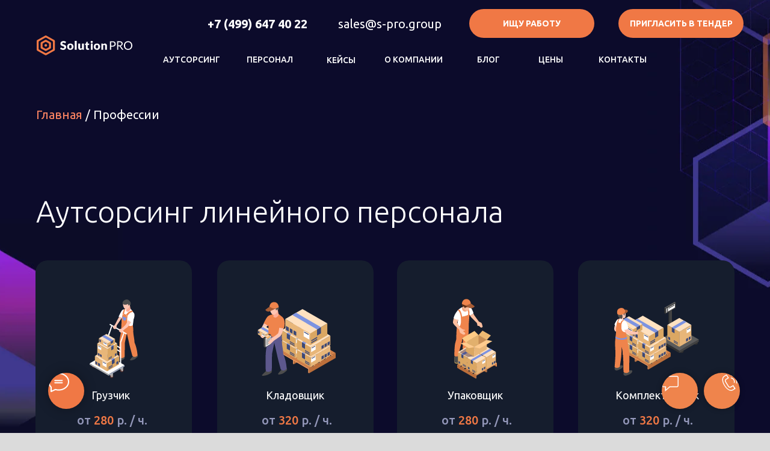

--- FILE ---
content_type: text/html; charset=UTF-8
request_url: https://s-pro.group/jobs
body_size: 88036
content:
<!DOCTYPE html> <html> <head> <meta charset="utf-8" /> <meta http-equiv="Content-Type" content="text/html; charset=utf-8" /> <meta name="viewport" content="width=device-width, initial-scale=1.0" /> <meta name="google-site-verification" content="zxL0dXozykpU9pPSB8PQzz9vx1k35bgs284jKqLl7kU" /> <meta name="yandex-verification" content="7a768c1f7bacf5e8" /> <!--metatextblock--> <title>Аутсорсинг линейного персонала в Москве | Solution PRO</title> <meta name="description" content="Закажите аутсорсинг линейного персонала в Москве и России в компании Solution PRO! Мы предоставляем линейный персонал для складов, производств, ритейла и сельского хозяйства." /> <meta name="keywords" content="аутсорсинг линейного персонала, аутсорсинг линейного персонала москва, предоставление линейного персонала" /> <meta property="og:url" content="https://s-pro.group/jobs" /> <meta property="og:title" content="Аутсорсинг линейного персонала в Москве | Solution PRO" /> <meta property="og:description" content="Закажите аутсорсинг линейного персонала в Москве и России в компании Solution PRO! Мы предоставляем линейный персонал для складов, производств, ритейла и сельского хозяйства." /> <meta property="og:type" content="website" /> <meta property="og:image" content="https://static.tildacdn.com/tild6339-3432-4966-b761-633262326439/S-PRO-Personal-01.jpg" /> <link rel="canonical" href="https://s-pro.group/jobs"> <!--/metatextblock--> <meta name="format-detection" content="telephone=no" /> <meta http-equiv="x-dns-prefetch-control" content="on"> <link rel="dns-prefetch" href="https://ws.tildacdn.com"> <link rel="dns-prefetch" href="https://static.tildacdn.com"> <link rel="shortcut icon" href="https://static.tildacdn.com/tild3934-6636-4430-a438-303930643365/favicon_3.ico" type="image/x-icon" /> <!-- Assets --> <script src="https://neo.tildacdn.com/js/tilda-fallback-1.0.min.js" async charset="utf-8"></script> <link rel="stylesheet" href="https://static.tildacdn.com/css/tilda-grid-3.0.min.css" type="text/css" media="all" onerror="this.loaderr='y';"/> <link rel="stylesheet" href="https://static.tildacdn.com/ws/project5527832/tilda-blocks-page29030639.min.css?t=1765541112" type="text/css" media="all" onerror="this.loaderr='y';" /> <link rel="preconnect" href="https://fonts.gstatic.com"> <link href="https://fonts.googleapis.com/css2?family=Ubuntu:wght@300;400;500;600;700&subset=latin,cyrillic" rel="stylesheet"> <link rel="stylesheet" href="https://static.tildacdn.com/css/tilda-animation-2.0.min.css" type="text/css" media="all" onerror="this.loaderr='y';" /> <link rel="stylesheet" href="https://static.tildacdn.com/css/tilda-popup-1.1.min.css" type="text/css" media="print" onload="this.media='all';" onerror="this.loaderr='y';" /> <noscript><link rel="stylesheet" href="https://static.tildacdn.com/css/tilda-popup-1.1.min.css" type="text/css" media="all" /></noscript> <link rel="stylesheet" href="https://static.tildacdn.com/css/tilda-forms-1.0.min.css" type="text/css" media="all" onerror="this.loaderr='y';" /> <link rel="stylesheet" href="https://static.tildacdn.com/css/tilda-menusub-1.0.min.css" type="text/css" media="print" onload="this.media='all';" onerror="this.loaderr='y';" /> <noscript><link rel="stylesheet" href="https://static.tildacdn.com/css/tilda-menusub-1.0.min.css" type="text/css" media="all" /></noscript> <link rel="stylesheet" href="https://static.tildacdn.com/css/tilda-menu-widgeticons-1.0.min.css" type="text/css" media="all" onerror="this.loaderr='y';" /> <script nomodule src="https://static.tildacdn.com/js/tilda-polyfill-1.0.min.js" charset="utf-8"></script> <script type="text/javascript">function t_onReady(func) {if(document.readyState!='loading') {func();} else {document.addEventListener('DOMContentLoaded',func);}}
function t_onFuncLoad(funcName,okFunc,time) {if(typeof window[funcName]==='function') {okFunc();} else {setTimeout(function() {t_onFuncLoad(funcName,okFunc,time);},(time||100));}}function t396_initialScale(t){var e=document.getElementById("rec"+t);if(e){var i=e.querySelector(".t396__artboard");if(i){window.tn_scale_initial_window_width||(window.tn_scale_initial_window_width=document.documentElement.clientWidth);var a=window.tn_scale_initial_window_width,r=[],n,l=i.getAttribute("data-artboard-screens");if(l){l=l.split(",");for(var o=0;o<l.length;o++)r[o]=parseInt(l[o],10)}else r=[320,480,640,960,1200];for(var o=0;o<r.length;o++){var d=r[o];a>=d&&(n=d)}var _="edit"===window.allrecords.getAttribute("data-tilda-mode"),c="center"===t396_getFieldValue(i,"valign",n,r),s="grid"===t396_getFieldValue(i,"upscale",n,r),w=t396_getFieldValue(i,"height_vh",n,r),g=t396_getFieldValue(i,"height",n,r),u=!!window.opr&&!!window.opr.addons||!!window.opera||-1!==navigator.userAgent.indexOf(" OPR/");if(!_&&c&&!s&&!w&&g&&!u){var h=parseFloat((a/n).toFixed(3)),f=[i,i.querySelector(".t396__carrier"),i.querySelector(".t396__filter")],v=Math.floor(parseInt(g,10)*h)+"px",p;i.style.setProperty("--initial-scale-height",v);for(var o=0;o<f.length;o++)f[o].style.setProperty("height","var(--initial-scale-height)");t396_scaleInitial__getElementsToScale(i).forEach((function(t){t.style.zoom=h}))}}}}function t396_scaleInitial__getElementsToScale(t){return t?Array.prototype.slice.call(t.children).filter((function(t){return t&&(t.classList.contains("t396__elem")||t.classList.contains("t396__group"))})):[]}function t396_getFieldValue(t,e,i,a){var r,n=a[a.length-1];if(!(r=i===n?t.getAttribute("data-artboard-"+e):t.getAttribute("data-artboard-"+e+"-res-"+i)))for(var l=0;l<a.length;l++){var o=a[l];if(!(o<=i)&&(r=o===n?t.getAttribute("data-artboard-"+e):t.getAttribute("data-artboard-"+e+"-res-"+o)))break}return r}window.TN_SCALE_INITIAL_VER="1.0",window.tn_scale_initial_window_width=null;</script> <script src="https://static.tildacdn.com/js/jquery-1.10.2.min.js" charset="utf-8" onerror="this.loaderr='y';"></script> <script src="https://static.tildacdn.com/js/tilda-scripts-3.0.min.js" charset="utf-8" defer onerror="this.loaderr='y';"></script> <script src="https://static.tildacdn.com/ws/project5527832/tilda-blocks-page29030639.min.js?t=1765541112" charset="utf-8" async onerror="this.loaderr='y';"></script> <script src="https://static.tildacdn.com/js/tilda-lazyload-1.0.min.js" charset="utf-8" async onerror="this.loaderr='y';"></script> <script src="https://static.tildacdn.com/js/tilda-animation-2.0.min.js" charset="utf-8" async onerror="this.loaderr='y';"></script> <script src="https://static.tildacdn.com/js/tilda-zero-1.1.min.js" charset="utf-8" async onerror="this.loaderr='y';"></script> <script src="https://static.tildacdn.com/js/tilda-popup-1.0.min.js" charset="utf-8" async onerror="this.loaderr='y';"></script> <script src="https://static.tildacdn.com/js/tilda-forms-1.0.min.js" charset="utf-8" async onerror="this.loaderr='y';"></script> <script src="https://static.tildacdn.com/js/tilda-submenublocks-1.0.min.js" charset="utf-8" async onerror="this.loaderr='y';"></script> <script src="https://static.tildacdn.com/js/tilda-menusub-1.0.min.js" charset="utf-8" async onerror="this.loaderr='y';"></script> <script src="https://static.tildacdn.com/js/tilda-menu-1.0.min.js" charset="utf-8" async onerror="this.loaderr='y';"></script> <script src="https://static.tildacdn.com/js/tilda-menu-widgeticons-1.0.min.js" charset="utf-8" async onerror="this.loaderr='y';"></script> <script src="https://static.tildacdn.com/js/tilda-zero-forms-1.0.min.js" charset="utf-8" async onerror="this.loaderr='y';"></script> <script src="https://static.tildacdn.com/js/tilda-animation-sbs-1.0.min.js" charset="utf-8" async onerror="this.loaderr='y';"></script> <script src="https://static.tildacdn.com/js/tilda-zero-scale-1.0.min.js" charset="utf-8" async onerror="this.loaderr='y';"></script> <script src="https://static.tildacdn.com/js/tilda-skiplink-1.0.min.js" charset="utf-8" async onerror="this.loaderr='y';"></script> <script src="https://static.tildacdn.com/js/tilda-events-1.0.min.js" charset="utf-8" async onerror="this.loaderr='y';"></script> <!-- nominify begin --><meta name="yandex-verification" content="1348147f35c7a872" /> <meta name="google-site-verification" content="NvIDH6h1ZTSFYMx23oGn4kdE7igJKJ420vDf5-lMNlc" /> <script async defer src="https://cdn.leadplan.ru/loader.js?sk=78661769d7f059acb9492276f4dbdf2f";></script> <!-- BEGIN TILDA INTEGRATION WITH ROISTAT --> <script>
$(function(){
    $("form").each(function(){
        $(this).append('<input type="hidden" name="roistat_url" value="' + window.location.href + '">');
    });
});
</script> <!-- END TILDA INTEGRATION WITH ROISTAT --> <meta name="yandex-verification" content="b555a86b8bc59ac5" /> <!-- i2crm --> <script id="crm-wa-button-script" src="https://app.i2crm.ru/api_v1/js/crm_wa_button_v1.js" data-source="rs" data-text="Пожалуйста, отправьте это сообщение и дождитесь ответа. Ваш номер: {u_code}"></script> <script type="application/ld+json">
{
	"@context": "http://schema.org/",
	"@type": "Organization",
	"name": "Solution PRO",
	"logo": "https://static.tildacdn.com/tild6163-6565-4562-b531-333133396565/S-PRO-Logo-03.svg",
	"url": "https://s-pro.group",
	"address": {
		"@type": "PostalAddress",
		"streetAddress": "проезд Научный, дом 19",
		"addressLocality": "Москва",
		"addressCountry": "Russian Federation"
	},
	"sameAs": []
}
</script> <!-- ROISTAT INTEGRATION WITH AMO CHAT BEGIN --> <script type="text/plain" class="js-amo-roistat-field-id-container">345311</script> <script>
    (function(w, d, s, h) {
        var p = d.location.protocol.toLowerCase() === "https:" ? "https://" : "http://";
        var u = "/static/marketplace/AmocrmChat/script.js";
        var js = d.createElement(s); js.async = true; js.src = p+h+u;
        var js2 = d.getElementsByTagName(s)[0]; js2.parentNode.insertBefore(js, js2);
    })(window, document, 'script', 'cloud.roistat.com');
</script> <!-- ROISTAT INTEGRATION WITH AMO CHAT END --> <!-- выключение мультивиджета ройстат--> <script>
window.onRoistatModuleLoaded = function () {
    window.roistat.multiwidget.isEnabled = false; //Выключить Мультивиджет на странице
};
window.onRoistatModuleLoaded = function () {
    window.roistat.multiwidget.isVisible = false; //Скрыть кнопку Мультивиджета на странице
};
</script> <!-- BEGIN TILDA INTEGRATION WITH ROISTAT --> <script>
$(function(){
    $("form").each(function(){
        $(this).append('<input type="hidden" name="roistat_url" value="' + window.location.href + '">');
    });
});
</script> <!-- END TILDA INTEGRATION WITH ROISTAT --> <!-- Roistat Counter Start --> <script>
(function(w, d, s, h, id) {
    w.roistatProjectId = id; w.roistatHost = h;
    var p = d.location.protocol == "https:" ? "https://" : "http://";
    var u = /^.*roistat_visit=[^;]+(.*)?$/.test(d.cookie) ? "/dist/module.js" : "/api/site/1.0/"+id+"/init?referrer="+encodeURIComponent(d.location.href);
    var js = d.createElement(s); js.charset="UTF-8"; js.async = 1; js.src = p+h+u; var js2 = d.getElementsByTagName(s)[0]; js2.parentNode.insertBefore(js, js2);
})(window, document, 'script', 'cloud.roistat.com', '4aad0114fb82feb8e3088f149b6e8575');
</script> <!-- Roistat Counter End --> <!-- nominify end --><!-- nominify begin --><!-- calltouch --> <script type="text/javascript">
(function(w,d,n,c){w.CalltouchDataObject=n;w[n]=function(){w[n]["callbacks"].push(arguments)};if(!w[n]["callbacks"]){w[n]["callbacks"]=[]}w[n]["loaded"]=false;if(typeof c!=="object"){c=[c]}w[n]["counters"]=c;for(var i=0;i<c.length;i+=1){p(c[i])}function p(cId){var a=d.getElementsByTagName("script")[0],s=d.createElement("script"),i=function(){a.parentNode.insertBefore(s,a)},m=typeof Array.prototype.find === 'function',n=m?"init-min.js":"init.js";s.type="text/javascript";s.async=true;s.src="https://mod.calltouch.ru/"+n+"?id="+cId;if(w.opera=="[object Opera]"){d.addEventListener("DOMContentLoaded",i,false)}else{i()}}})(window,document,"ct","scuxaat5");
</script> <!-- calltouch --> <script type="application/ld+json">
{
	"@context": "http://schema.org/",
	"@type": "Product",
	"name": "Аутсорсинг линейного персонала",
	"image": "https://static.tildacdn.com/tild6163-6565-4562-b531-333133396565/S-PRO-Logo-03.svg",
	"description": "✅Мы предоставляем ответственных и опытных рабочих разных профессий для линейного аутсорсинга!✅Оставьте заявку на аутсорсинг линейного персонала на нашем сайте!",
	"brand": {
		"@type": "Brand",
		"name": "Solution Pro"
	},
	"offers": {
		"@type": "AggregateOffer",
		"priceCurrency": "USD",
		"lowPrice": "235",
		"highPrice": "370",
		"url": "https://s-pro.group/jobs",
		"offerCount": "25"
	}
}
</script> <script type="application/ld+json">
{
	"@context": "http://schema.org/",
	"@type": "BreadcrumbList",
	"itemListElement": [
		{
			"@type": "ListItem",
			"position": 1,
			"name": "Главная",
			"item": "https://s-pro.group/"
		},
		{
			"@type": "ListItem",
			"position": 2,
			"name": "Персонал",
			"item": "https://s-pro.group/jobs"
		}
	]
}
</script> <!-- nominify end --><script type="text/javascript">window.dataLayer=window.dataLayer||[];</script> <!-- Global Site Tag (gtag.js) - Google Analytics --> <script type="text/javascript" data-tilda-cookie-type="analytics">window.mainTracker='gtag';window.gtagTrackerID='G-HV8JRRESRM';function gtag(){dataLayer.push(arguments);}
setTimeout(function(){(function(w,d,s,i){var f=d.getElementsByTagName(s)[0],j=d.createElement(s);j.async=true;j.src='https://www.googletagmanager.com/gtag/js?id='+i;f.parentNode.insertBefore(j,f);gtag('js',new Date());gtag('config',i,{});})(window,document,'script',window.gtagTrackerID);},2000);</script> <script type="text/javascript">(function() {if((/bot|google|yandex|baidu|bing|msn|duckduckbot|teoma|slurp|crawler|spider|robot|crawling|facebook/i.test(navigator.userAgent))===false&&typeof(sessionStorage)!='undefined'&&sessionStorage.getItem('visited')!=='y'&&document.visibilityState){var style=document.createElement('style');style.type='text/css';style.innerHTML='@media screen and (min-width: 980px) {.t-records {opacity: 0;}.t-records_animated {-webkit-transition: opacity ease-in-out .2s;-moz-transition: opacity ease-in-out .2s;-o-transition: opacity ease-in-out .2s;transition: opacity ease-in-out .2s;}.t-records.t-records_visible {opacity: 1;}}';document.getElementsByTagName('head')[0].appendChild(style);function t_setvisRecs(){var alr=document.querySelectorAll('.t-records');Array.prototype.forEach.call(alr,function(el) {el.classList.add("t-records_animated");});setTimeout(function() {Array.prototype.forEach.call(alr,function(el) {el.classList.add("t-records_visible");});sessionStorage.setItem("visited","y");},400);}
document.addEventListener('DOMContentLoaded',t_setvisRecs);}})();</script></head> <body class="t-body" style="margin:0;"> <!--allrecords--> <div id="allrecords" class="t-records" data-hook="blocks-collection-content-node" data-tilda-project-id="5527832" data-tilda-page-id="29030639" data-tilda-page-alias="jobs" data-tilda-formskey="520c58359ba5f8ce3797923ad5527832" data-tilda-lazy="yes" data-tilda-root-zone="com" data-tilda-project-headcode="yes" data-tilda-page-headcode="yes" data-tilda-ts="y" data-tilda-project-country="RU"> <!--header--> <header id="t-header" class="t-records" data-hook="blocks-collection-content-node" data-tilda-project-id="5527832" data-tilda-page-id="28796388" data-tilda-page-alias="header" data-tilda-formskey="520c58359ba5f8ce3797923ad5527832" data-tilda-lazy="yes" data-tilda-root-zone="com" data-tilda-project-headcode="yes" data-tilda-ts="y" data-tilda-project-country="RU"> <div id="rec486366835" class="r t-rec" style=" " data-animationappear="off" data-record-type="651"> <!-- T651 --> <div class="t651 t651_pos_right-mobile"> <button type="button" class="t651__btn" style="bottom:40px;right:50px;left:initial;"> <div class="t651__btn_wrapper " style="background:#ef844c;"> <svg role="presentation" class="t651__icon" style="fill:#ffffff;" xmlns="http://www.w3.org/2000/svg" width="30px" height="30px" viewBox="0 0 19.3 20.1"> <path d="M4.6 7.6l-.5-.9 2-1.2L4.6 3l-2 1.3-.6-.9 2.9-1.7 2.6 4.1"/> <path d="M9.9 20.1c-.9 0-1.9-.3-2.9-.9-1.7-1-3.4-2.7-4.7-4.8-3-4.7-3.1-9.2-.3-11l.5.9C.2 5.7.4 9.7 3 13.9c1.2 2 2.8 3.6 4.3 4.5 1.1.6 2.7 1.1 4.1.3l1.9-1.2L12 15l-2 1.2c-1.2.7-2.8.3-3.5-.8l-3.2-5.2c-.7-1.2-.4-2.7.8-3.5l.5.9c-.7.4-.9 1.3-.5 2l3.2 5.2c.4.7 1.5.9 2.2.5l2.8-1.7 2.6 4.1-2.8 1.7c-.7.5-1.4.7-2.2.7zM13.7 11.3l-.9-.3c.4-1.1.2-2.2-.4-3.1-.6-1-1.7-1.6-2.8-1.7l.1-1c1.5.1 2.8.9 3.6 2.1.7 1.2.9 2.7.4 4z"/> <path d="M16.5 11.9l-1-.3c.5-1.8.2-3.7-.8-5.3-1-1.6-2.7-2.6-4.7-2.9l.1-1c2.2.3 4.2 1.5 5.4 3.3 1.2 1.9 1.6 4.1 1 6.2z"/> <path d="M18.9 12.5l-1-.3c.7-2.5.2-5.1-1.1-7.2-1.4-2.2-3.7-3.6-6.3-4l.1-1c2.9.4 5.4 2 7 4.4 1.6 2.4 2.1 5.3 1.3 8.1z"/> </svg> <svg role="presentation" class="t651__icon-close" width="16px" height="16px" viewBox="0 0 23 23" version="1.1" xmlns="http://www.w3.org/2000/svg" xmlns:xlink="http://www.w3.org/1999/xlink"> <g stroke="none" stroke-width="1" fill="#000" fill-rule="evenodd"> <rect transform="translate(11.313708, 11.313708) rotate(-45.000000) translate(-11.313708, -11.313708) " x="10.3137085" y="-3.6862915" width="2" height="30"></rect> <rect transform="translate(11.313708, 11.313708) rotate(-315.000000) translate(-11.313708, -11.313708) " x="10.3137085" y="-3.6862915" width="2" height="30"></rect> </g> </svg> </div> </button> <div class="t651__popup"> <div class="t651__popup-container" style="bottom:115px;right:50px;left:initial;"> <div class="t651__wrapper"> <div class="t651__title t-name t-name_xl">
Оставьте ваш номер и мы свяжемся с вами в ближайшее время
</div> <form id="form486366835" name='form486366835' role="form" action='https://forms.tildacdn.com/procces/' method='POST' data-formactiontype="2" data-inputbox=".t651__blockinput" class="js-form-proccess "> <input type="hidden" name="formservices[]" value="8b2b2c4e7ce9b05f4091a0f00285d2c9" class="js-formaction-services"> <input type="hidden" name="formservices[]" value="dae03740fb01b50e4cb66e82d157266e" class="js-formaction-services"> <input type="hidden" name="formservices[]" value="b3d6dbb5be2e7138aa4459893d299cb4" class="js-formaction-services"> <input type="hidden" name="formservices[]" value="c9838dcf50162bcf1ebe655b216249af" class="js-formaction-services"> <input type="hidden" name="formservices[]" value="896cee5d2e660aef5ca0f44a46c6d2ed" class="js-formaction-services"> <div class="t651__input-container"> <div class="t651__allert-wrapper"> <div class="js-errorbox-all t651__blockinput-errorbox t-form__errorbox-text" style="display:none;"> <div class="t651__blockinput-errors-text t-descr t-descr_xs"> <p class="t651__blockinput-errors-item js-rule-error js-rule-error-all"></p> <p class="t651__blockinput-errors-item js-rule-error js-rule-error-req"></p> <p class="t651__blockinput-errors-item js-rule-error js-rule-error-email"></p> <p class="t651__blockinput-errors-item js-rule-error js-rule-error-name"></p> <p class="t651__blockinput-errors-item js-rule-error js-rule-error-phone"></p> <p class="t651__blockinput-errors-item js-rule-error js-rule-error-string"></p> </div> </div> <div class="js-successbox t651__blockinput-success t-text t-text_md" style="display:none;"> <div class="t651__success-icon"> <svg role="img" width="50px" height="50px" viewBox="0 0 50 50"> <g stroke="none" stroke-width="1" fill="none" fill-rule="evenodd"> <g fill="#222"> <path d="M25.0982353,49.2829412 C11.5294118,49.2829412 0.490588235,38.2435294 0.490588235,24.6752941 C0.490588235,11.1064706 11.53,0.0670588235 25.0982353,0.0670588235 C38.6664706,0.0670588235 49.7058824,11.1064706 49.7058824,24.6752941 C49.7058824,38.2441176 38.6664706,49.2829412 25.0982353,49.2829412 L25.0982353,49.2829412 Z M25.0982353,1.83176471 C12.5023529,1.83176471 2.25529412,12.0794118 2.25529412,24.6752941 C2.25529412,37.2705882 12.5023529,47.5182353 25.0982353,47.5182353 C37.6941176,47.5182353 47.9411765,37.2705882 47.9411765,24.6752941 C47.9411765,12.0794118 37.6941176,1.83176471 25.0982353,1.83176471 L25.0982353,1.83176471 Z"></path> <path d="M22.8435294,30.5305882 L18.3958824,26.0829412 C18.0511765,25.7382353 18.0511765,25.18 18.3958824,24.8352941 C18.7405882,24.4905882 19.2988235,24.4905882 19.6435294,24.8352941 L22.8429412,28.0347059 L31.7282353,19.1488235 C32.0729412,18.8041176 32.6311765,18.8041176 32.9758824,19.1488235 C33.3205882,19.4935294 33.3205882,20.0517647 32.9758824,20.3964706 L22.8435294,30.5305882 L22.8435294,30.5305882 Z"></path> </g> </g> </svg> </div> <div class="t651__success-message t-descr t-descr_sm">
Спасибо! </div> </div> </div> <div class="t651__input-wrapper"> <div class="t651__blockinput"> <input type="text" id="input_486366835" name="phone" class="t651__input t-input js-tilda-rule " value="" placeholder="+ _ (___) ___-__-__" data-tilda-req="1" data-tilda-rule="phone" style=" border:1px solid #d1d1d1; "> </div> <div class="t651__blockbutton"> <button
class="t-submit t-btnflex t-btnflex_type_submit t-btnflex_smd t651__submit"
type="submit"><span class="t-btnflex__text">Позвоните мне</span> <style>#rec486366835 .t-btnflex.t-btnflex_type_submit {color:#ffffff;background-color:#ef844c;--border-width:0px;border-style:none !important;border-radius:30px;box-shadow:none !important;font-family:Ubuntu;text-transform:uppercase;transition-duration:0.2s;transition-property:background-color,color,border-color,box-shadow,opacity,transform,gap;transition-timing-function:ease-in-out;}</style></button> </div> </div> </div> </form> <div class="t651__additional-info"> <div class="t651__text t-descr t-descr_sm">или позвоните нам<br /><a href="tel:+74996474022" style="color: rgb(0, 0, 0);"><strong>+7 (499) 647 40 22</strong></a></div> <div class="t651__phone t-descr t-descr_sm">+74996474022</div> <div class="t651__bottom-text t-text t-text_xs">Нажимая кнопку вы соглашаетесь с <a href="/privacy" target="_blank" rel="noreferrer noopener" style="border-bottom-color: rgb(239, 132, 76); border-bottom-style: solid; box-shadow: none; text-decoration: none;">политикой конфиденциальности</a>.</div> </div> </div> </div> </div> </div> <style>@media screen and (max-width:960px){#rec486366835 .t651 .t651__btn{bottom:20px !important;right:20px !important;left:initial !important;}}</style> <script type="text/javascript">t_onReady(function() {t_onFuncLoad('t651_initPopup',function() {t651_initPopup('486366835');});});</script> </div> <div id="rec546939740" class="r t-rec t-rec_pt_0 t-rec_pb_0" style="padding-top:0px;padding-bottom:0px; " data-animationappear="off" data-record-type="708"> <!-- T708 --> <div class="t708 t708_pos_right-mobile"> <div class="t708__btn" style="bottom:40px;right:120px;left:initial;"> <div class="t708__btn_wrapper " style="background:#ef844c;"> <svg role="presentation" class="t708__icon" width="28px" xmlns="http://www.w3.org/2000/svg" viewBox="0 0 18.6 17.5"> <path d="M3.7 17.5v-4.8H2c-1.1 0-2-.9-2-2V2C0 .9.9 0 2 0h14.6c1.1 0 2 .9 2 2v8.8c0 1.1-.9 2-2 2H9l-5.3 4.7zM2 1c-.6 0-1 .4-1 1v8.8c0 .5.4 1 1 1h2.8v3.5l3.8-3.5h8c.5 0 1-.4 1-1V2c0-.5-.4-1-1-1H2z"/> </svg> <svg role="presentation" class="t708__icon-close" width="16px" height="16px" viewBox="0 0 23 23" version="1.1" xmlns="http://www.w3.org/2000/svg" xmlns:xlink="http://www.w3.org/1999/xlink"> <g stroke="none" stroke-width="1" fill="#000" fill-rule="evenodd"> <rect transform="translate(11.313708, 11.313708) rotate(-45.000000) translate(-11.313708, -11.313708) " x="10.3137085" y="-3.6862915" width="2" height="30"></rect> <rect transform="translate(11.313708, 11.313708) rotate(-315.000000) translate(-11.313708, -11.313708) " x="10.3137085" y="-3.6862915" width="2" height="30"></rect> </g> </svg> </div> </div> <div class="t708__popup"> <div class="t708__popup-container" style="bottom:115px;right:120px;left:initial;"> <div class="t708__mobile-top-panel"> <div class="t708__mobile-top-panel_wrapper"> <svg role="presentation" class="t708__mobile-icon-close" width="16px" height="16px" viewBox="0 0 23 23" version="1.1" xmlns="http://www.w3.org/2000/svg" xmlns:xlink="http://www.w3.org/1999/xlink"> <desc>Close</desc> <g stroke="none" stroke-width="1" fill="#fff" fill-rule="evenodd"> <rect transform="translate(11.313708, 11.313708) rotate(-45.000000) translate(-11.313708, -11.313708) " x="10.3137085" y="-3.6862915" width="2" height="30"></rect> <rect transform="translate(11.313708, 11.313708) rotate(-315.000000) translate(-11.313708, -11.313708) " x="10.3137085" y="-3.6862915" width="2" height="30"></rect> </g> </svg> </div> </div> <div class="t708__wrapper"> <div class="t708__title t-name t-name_xl"><span style="background-color: rgb(255, 255, 255);">Напишите нам и мы свяжемся с вами в ближайшее время</span></div> <form
id="form546939740" name='form546939740' role="form" action='' method='POST' data-formactiontype="2" data-inputbox=".t-input-group" 
class="t-form js-form-proccess t-form_inputs-total_3 " data-success-callback="t708_onSuccess"> <input type="hidden" name="formservices[]" value="dae03740fb01b50e4cb66e82d157266e" class="js-formaction-services"> <input type="hidden" name="formservices[]" value="8b2b2c4e7ce9b05f4091a0f00285d2c9" class="js-formaction-services"> <input type="hidden" name="formservices[]" value="b3d6dbb5be2e7138aa4459893d299cb4" class="js-formaction-services"> <input type="hidden" name="formservices[]" value="c9838dcf50162bcf1ebe655b216249af" class="js-formaction-services"> <input type="hidden" name="formservices[]" value="896cee5d2e660aef5ca0f44a46c6d2ed" class="js-formaction-services"> <!-- @classes t-title t-text t-btn --> <div class="js-successbox t-form__successbox t-text t-text_md"
aria-live="polite"
style="display:none;" data-success-message="Спасибо!"></div> <div
class="t-form__inputsbox
"> <div
class=" t-input-group t-input-group_em " data-input-lid="1496138365001" data-field-type="em" data-field-name="Email"> <div class="t-input-block "> <input
type="email"
autocomplete="email"
name="Email"
id="input_1496138365001"
class="t-input js-tilda-rule"
value=""
placeholder="Email" data-tilda-req="1" aria-required="true" data-tilda-rule="email"
aria-describedby="error_1496138365001"
style="color:#000000;border:1px solid #d6d6d6;"> </div> <div class="t-input-error" aria-live="polite" id="error_1496138365001"></div> </div> <div
class=" t-input-group t-input-group_nm " data-input-lid="1496139355554" data-field-type="nm" data-field-name="Name"> <div class="t-input-block "> <input
type="text"
autocomplete="name"
name="Name"
id="input_1496139355554"
class="t-input js-tilda-rule"
value=""
placeholder="Имя" data-tilda-rule="name"
aria-describedby="error_1496139355554"
style="color:#000000;border:1px solid #d6d6d6;"> </div> <div class="t-input-error" aria-live="polite" id="error_1496139355554"></div> </div> <div
class=" t-input-group t-input-group_ta " data-input-lid="1496139362535" data-field-type="ta" data-field-name="Textarea"> <div class="t-input-block "> <textarea
name="Textarea"
id="input_1496139362535"
class="t-input js-tilda-rule"
placeholder="Опишите задачу" data-tilda-req="1" aria-required="true" aria-describedby="error_1496139362535"
style="color:#000000;border:1px solid #d6d6d6;height:68px;"
rows="2"></textarea> </div> <div class="t-input-error" aria-live="polite" id="error_1496139362535"></div> </div> <div class="t-form__errorbox-middle"> <!--noindex--> <div
class="js-errorbox-all t-form__errorbox-wrapper"
style="display:none;" data-nosnippet
tabindex="-1"
aria-label="Ошибки при заполнении формы"> <ul
role="list"
class="t-form__errorbox-text t-text t-text_md"> <li class="t-form__errorbox-item js-rule-error js-rule-error-all"></li> <li class="t-form__errorbox-item js-rule-error js-rule-error-req"></li> <li class="t-form__errorbox-item js-rule-error js-rule-error-email"></li> <li class="t-form__errorbox-item js-rule-error js-rule-error-name"></li> <li class="t-form__errorbox-item js-rule-error js-rule-error-phone"></li> <li class="t-form__errorbox-item js-rule-error js-rule-error-minlength"></li> <li class="t-form__errorbox-item js-rule-error js-rule-error-string"></li> </ul> </div> <!--/noindex--> </div> <div class="t-form__submit"> <button
class="t-submit t-btnflex t-btnflex_type_submit t-btnflex_md"
type="submit"><span class="t-btnflex__text">ОТПРАВИТЬ</span> <style>#rec546939740 .t-btnflex.t-btnflex_type_submit {background-color:#ef844c;--border-width:0px;border-style:none !important;border-radius:30px;box-shadow:none !important;text-transform:uppercase;transition-duration:0.2s;transition-property:background-color,color,border-color,box-shadow,opacity,transform,gap;transition-timing-function:ease-in-out;}</style></button> </div> </div> <div class="t-form__errorbox-bottom"> <!--noindex--> <div
class="js-errorbox-all t-form__errorbox-wrapper"
style="display:none;" data-nosnippet
tabindex="-1"
aria-label="Ошибки при заполнении формы"> <ul
role="list"
class="t-form__errorbox-text t-text t-text_md"> <li class="t-form__errorbox-item js-rule-error js-rule-error-all"></li> <li class="t-form__errorbox-item js-rule-error js-rule-error-req"></li> <li class="t-form__errorbox-item js-rule-error js-rule-error-email"></li> <li class="t-form__errorbox-item js-rule-error js-rule-error-name"></li> <li class="t-form__errorbox-item js-rule-error js-rule-error-phone"></li> <li class="t-form__errorbox-item js-rule-error js-rule-error-minlength"></li> <li class="t-form__errorbox-item js-rule-error js-rule-error-string"></li> </ul> </div> <!--/noindex--> </div> </form> <style>#rec546939740 input::-webkit-input-placeholder {color:#000000;opacity:0.5;}#rec546939740 input::-moz-placeholder{color:#000000;opacity:0.5;}#rec546939740 input:-moz-placeholder {color:#000000;opacity:0.5;}#rec546939740 input:-ms-input-placeholder{color:#000000;opacity:0.5;}#rec546939740 textarea::-webkit-input-placeholder {color:#000000;opacity:0.5;}#rec546939740 textarea::-moz-placeholder{color:#000000;opacity:0.5;}#rec546939740 textarea:-moz-placeholder {color:#000000;opacity:0.5;}#rec546939740 textarea:-ms-input-placeholder{color:#000000;opacity:0.5;}</style> <div class="t708__additional-info"><div class="t708__bottom-text t-text t-text_xs">Нажимая кнопку вы соглашаетесь с <a href="/privacy" target="_blank" rel="noreferrer noopener" style="border-bottom-color: rgb(239, 132, 76); border-bottom-style: solid; box-shadow: none; text-decoration: none;">политикой конфиденциальности</a>.</div></div> </div> </div> </div> </div> <style>@media screen and (max-width:960px){#rec546939740 .t708 .t708__btn{bottom:20px !important;right:100px !important;left:initial !important;}}</style> <script>t_onReady(function(){t_onFuncLoad('t708_initPopup',function(){t708_initPopup('546939740');});});</script> </div> <div id="rec512000249" class="r t-rec uc-scrollmenu" style=" " data-animationappear="off" data-record-type="396"> <!-- T396 --> <style>#rec512000249 .t396__artboard {height:150px;overflow:visible;}#rec512000249 .t396__filter {height:150px;}#rec512000249 .t396__carrier{height:150px;background-position:center center;background-attachment:scroll;background-size:cover;background-repeat:no-repeat;}@media screen and (max-width:1199px) {#rec512000249 .t396__artboard,#rec512000249 .t396__filter,#rec512000249 .t396__carrier {}#rec512000249 .t396__filter {}#rec512000249 .t396__carrier {background-attachment:scroll;}}@media screen and (max-width:959px) {#rec512000249 .t396__artboard,#rec512000249 .t396__filter,#rec512000249 .t396__carrier {height:70px;}#rec512000249 .t396__filter {}#rec512000249 .t396__carrier {background-attachment:scroll;}}@media screen and (max-width:639px) {#rec512000249 .t396__artboard,#rec512000249 .t396__filter,#rec512000249 .t396__carrier {height:80px;}#rec512000249 .t396__filter {}#rec512000249 .t396__carrier {background-attachment:scroll;}}@media screen and (max-width:479px) {#rec512000249 .t396__artboard,#rec512000249 .t396__filter,#rec512000249 .t396__carrier {height:80px;}#rec512000249 .t396__filter {}#rec512000249 .t396__carrier {background-attachment:scroll;}}#rec512000249 .tn-elem[data-elem-id="1656590518285"]{z-index:3;top:-159px;left:calc(50% - 600px + 50293px);width:24px;height:auto;}#rec512000249 .tn-elem[data-elem-id="1656590518285"] .tn-atom{background-position:center center;border-color:transparent ;border-style:solid ;transition:background-color var(--t396-speedhover,0s) ease-in-out,color var(--t396-speedhover,0s) ease-in-out,border-color var(--t396-speedhover,0s) ease-in-out,box-shadow var(--t396-shadowshoverspeed,0.2s) ease-in-out;}#rec512000249 .tn-elem[data-elem-id="1656590518285"] .tn-atom__img {}@media screen and (max-width:1199px) {}@media screen and (max-width:959px) {#rec512000249 .tn-elem[data-elem-id="1656590518285"] {top:23px;left:calc(50% - 320px + 598px);height:auto;}}@media screen and (max-width:639px) {#rec512000249 .tn-elem[data-elem-id="1656590518285"] {top:24px;left:calc(50% - 240px + 438px);width:32px;height:auto;}}@media screen and (max-width:479px) {#rec512000249 .tn-elem[data-elem-id="1656590518285"] {top:24px;left:calc(50% - 160px + 278px);height:auto;}}#rec512000249 .tn-elem[data-elem-id="1656590518300"]{z-index:4;top:59px;left:calc(50% - 600px + 21px);width:159px;height:auto;}#rec512000249 .tn-elem[data-elem-id="1656590518300"] .tn-atom{background-position:center center;border-color:transparent ;border-style:solid ;transition:background-color var(--t396-speedhover,0s) ease-in-out,color var(--t396-speedhover,0s) ease-in-out,border-color var(--t396-speedhover,0s) ease-in-out,box-shadow var(--t396-shadowshoverspeed,0.2s) ease-in-out;}#rec512000249 .tn-elem[data-elem-id="1656590518300"] .tn-atom__img {}@media screen and (max-width:1199px) {#rec512000249 .tn-elem[data-elem-id="1656590518300"] {top:59px;left:calc(50% - 480px + 10px);height:auto;}}@media screen and (max-width:959px) {#rec512000249 .tn-elem[data-elem-id="1656590518300"] {top:21px;left:calc(50% - 320px + 10px);width:145px;height:auto;}}@media screen and (max-width:639px) {#rec512000249 .tn-elem[data-elem-id="1656590518300"] {top:24px;left:calc(50% - 240px + 10px);height:auto;}}@media screen and (max-width:479px) {#rec512000249 .tn-elem[data-elem-id="1656590518300"] {top:24px;left:calc(50% - 160px + 10px);height:auto;}}#rec512000249 .tn-elem[data-elem-id="1656590518304"]{color:#ffffff;z-index:5;top:88px;left:calc(50% - 38.5px + 393px);width:77px;height:auto;}@media (min-width:1200px) {#rec512000249 .tn-elem.t396__elem--anim-hidden[data-elem-id="1656590518304"] {opacity:0;}}#rec512000249 .tn-elem[data-elem-id="1656590518304"] .tn-atom{color:#ffffff;font-size:14px;font-family:'Ubuntu',Arial,sans-serif;line-height:1.55;font-weight:500;text-transform:uppercase;background-position:center center;border-color:transparent ;border-style:solid ;transition:background-color var(--t396-speedhover,0s) ease-in-out,color var(--t396-speedhover,0s) ease-in-out,border-color var(--t396-speedhover,0s) ease-in-out,box-shadow var(--t396-shadowshoverspeed,0.2s) ease-in-out;}@media screen and (max-width:1199px) {#rec512000249 .tn-elem[data-elem-id="1656590518304"] {top:95px;left:calc(50% - 38.5px + 400px);width:65px;height:auto;}#rec512000249 .tn-elem[data-elem-id="1656590518304"] .tn-atom{font-size:14px;background-size:cover;}}@media screen and (max-width:959px) {#rec512000249 .tn-elem[data-elem-id="1656590518304"] {top:-65px;left:calc(50% - 38.5px + 268px);height:auto;}#rec512000249 .tn-elem[data-elem-id="1656590518304"] .tn-atom {background-size:cover;opacity:0;}}@media screen and (max-width:639px) {#rec512000249 .tn-elem[data-elem-id="1656590518304"] {left:calc(50% - 38.5px + 50338px);height:auto;}}@media screen and (max-width:479px) {}#rec512000249 .tn-elem[data-elem-id="1656590518306"]{color:#ffffff;z-index:6;top:88px;left:calc(50% - 20.5px + 173px);width:41px;height:auto;}@media (min-width:1200px) {#rec512000249 .tn-elem.t396__elem--anim-hidden[data-elem-id="1656590518306"] {opacity:0;}}#rec512000249 .tn-elem[data-elem-id="1656590518306"] .tn-atom{color:#ffffff;font-size:14px;font-family:'Ubuntu',Arial,sans-serif;line-height:1.55;font-weight:500;text-transform:uppercase;background-position:center center;border-color:transparent ;border-style:solid ;transition:background-color var(--t396-speedhover,0s) ease-in-out,color var(--t396-speedhover,0s) ease-in-out,border-color var(--t396-speedhover,0s) ease-in-out,box-shadow var(--t396-shadowshoverspeed,0.2s) ease-in-out;}@media screen and (max-width:1199px) {#rec512000249 .tn-elem[data-elem-id="1656590518306"] {top:95px;left:calc(50% - 20.5px + 225px);width:34px;height:auto;}#rec512000249 .tn-elem[data-elem-id="1656590518306"] .tn-atom{font-size:14px;background-size:cover;}}@media screen and (max-width:959px) {#rec512000249 .tn-elem[data-elem-id="1656590518306"] {top:-65px;left:calc(50% - 20.5px + 472px);height:auto;}#rec512000249 .tn-elem[data-elem-id="1656590518306"] .tn-atom {background-size:cover;opacity:0;}}@media screen and (max-width:639px) {#rec512000249 .tn-elem[data-elem-id="1656590518306"] {left:calc(50% - 20.5px + 50514px);height:auto;}}@media screen and (max-width:479px) {}#rec512000249 .tn-elem[data-elem-id="1656590518310"]{color:#ffffff;z-index:7;top:88px;left:calc(50% - 52.5px + -317px);width:105px;height:auto;}@media (min-width:1200px) {#rec512000249 .tn-elem.t396__elem--anim-hidden[data-elem-id="1656590518310"] {opacity:0;}}#rec512000249 .tn-elem[data-elem-id="1656590518310"] .tn-atom{color:#ffffff;font-size:14px;font-family:'Ubuntu',Arial,sans-serif;line-height:1.55;font-weight:500;text-transform:uppercase;background-position:center center;border-color:transparent ;border-style:solid ;transition:background-color var(--t396-speedhover,0s) ease-in-out,color var(--t396-speedhover,0s) ease-in-out,border-color var(--t396-speedhover,0s) ease-in-out,box-shadow var(--t396-shadowshoverspeed,0.2s) ease-in-out;}@media screen and (max-width:1199px) {#rec512000249 .tn-elem[data-elem-id="1656590518310"] {top:95px;left:calc(50% - 52.5px + -247px);width:43px;height:auto;}#rec512000249 .tn-elem[data-elem-id="1656590518310"] .tn-atom{font-size:14px;background-size:cover;}}@media screen and (max-width:959px) {#rec512000249 .tn-elem[data-elem-id="1656590518310"] {top:-50px;left:calc(50% - 52.5px + 402px);height:auto;}#rec512000249 .tn-elem[data-elem-id="1656590518310"] .tn-atom {background-size:cover;opacity:0;}}@media screen and (max-width:639px) {#rec512000249 .tn-elem[data-elem-id="1656590518310"] {left:calc(50% - 52.5px + 50017px);height:auto;}}@media screen and (max-width:479px) {}#rec512000249 .tn-elem[data-elem-id="1657883914618"]{color:#ffffff;z-index:8;top:88px;left:calc(50% - 44px + -186px);width:88px;height:auto;}@media (min-width:1200px) {#rec512000249 .tn-elem.t396__elem--anim-hidden[data-elem-id="1657883914618"] {opacity:0;}}#rec512000249 .tn-elem[data-elem-id="1657883914618"] .tn-atom{color:#ffffff;font-size:14px;font-family:'Ubuntu',Arial,sans-serif;line-height:1.55;font-weight:500;text-transform:uppercase;background-position:center center;border-color:transparent ;border-style:solid ;transition:background-color var(--t396-speedhover,0s) ease-in-out,color var(--t396-speedhover,0s) ease-in-out,border-color var(--t396-speedhover,0s) ease-in-out,box-shadow var(--t396-shadowshoverspeed,0.2s) ease-in-out;}@media screen and (max-width:1199px) {#rec512000249 .tn-elem[data-elem-id="1657883914618"] {top:95px;left:calc(50% - 44px + -113px);width:43px;height:auto;}#rec512000249 .tn-elem[data-elem-id="1657883914618"] .tn-atom{font-size:14px;background-size:cover;}}@media screen and (max-width:959px) {#rec512000249 .tn-elem[data-elem-id="1657883914618"] {top:-72px;left:calc(50% - 44px + 402px);height:auto;}#rec512000249 .tn-elem[data-elem-id="1657883914618"] .tn-atom {background-size:cover;opacity:0;}}@media screen and (max-width:639px) {#rec512000249 .tn-elem[data-elem-id="1657883914618"] {left:calc(50% - 44px + 50017px);height:auto;}}@media screen and (max-width:479px) {}#rec512000249 .tn-elem[data-elem-id="1657119184645"]{color:#ffffff;z-index:9;top:88px;left:calc(50% - 53.5px + 52px);width:107px;height:auto;}@media (min-width:1200px) {#rec512000249 .tn-elem.t396__elem--anim-hidden[data-elem-id="1657119184645"] {opacity:0;}}#rec512000249 .tn-elem[data-elem-id="1657119184645"] .tn-atom{color:#ffffff;font-size:14px;font-family:'Ubuntu',Arial,sans-serif;line-height:1.55;font-weight:500;text-transform:uppercase;background-position:center center;border-color:transparent ;border-style:solid ;transition:background-color var(--t396-speedhover,0s) ease-in-out,color var(--t396-speedhover,0s) ease-in-out,border-color var(--t396-speedhover,0s) ease-in-out,box-shadow var(--t396-shadowshoverspeed,0.2s) ease-in-out;}@media screen and (max-width:1199px) {#rec512000249 .tn-elem[data-elem-id="1657119184645"] {top:95px;left:calc(50% - 53.5px + 125px);width:114px;height:auto;}#rec512000249 .tn-elem[data-elem-id="1657119184645"] .tn-atom{font-size:14px;background-size:cover;}}@media screen and (max-width:959px) {#rec512000249 .tn-elem[data-elem-id="1657119184645"] {top:-65px;left:calc(50% - 53.5px + 425px);height:auto;}#rec512000249 .tn-elem[data-elem-id="1657119184645"] .tn-atom {background-size:cover;opacity:0;}}@media screen and (max-width:639px) {#rec512000249 .tn-elem[data-elem-id="1657119184645"] {left:calc(50% - 53.5px + 50017px);height:auto;}}@media screen and (max-width:479px) {}#rec512000249 .tn-elem[data-elem-id="1656590518316"]{color:#ffffff;text-align:center;z-index:10;top:15px;left:calc(50% + 600px - 208px + -4px);width:208px;height:48px;}#rec512000249 .tn-elem[data-elem-id="1656590518316"] .tn-atom{color:#ffffff;font-size:14px;font-family:'Ubuntu',Arial,sans-serif;line-height:1.55;font-weight:700;text-transform:uppercase;border-radius:4050px;background-color:#f07845;background-position:center center;border-color:transparent ;border-style:solid ;--t396-speedhover:0.2s;transition:background-color var(--t396-speedhover,0s) ease-in-out,color var(--t396-speedhover,0s) ease-in-out,border-color var(--t396-speedhover,0s) ease-in-out,box-shadow var(--t396-shadowshoverspeed,0.2s) ease-in-out;}#rec512000249 .tn-elem[data-elem-id="1656590518316"] .tn-atom {position:relative;z-index:1;background-color:transparent;background-image:none;border:none;--t396-bgcolor-color:#f07845 ;--t396-bgcolor-image:none ;--t396-bgcolor-hover-color:#ffffff ;--t396-bgcolor-hover-image:none ;}#rec512000249 .tn-elem[data-elem-id="1656590518316"] .tn-atom::before,#rec512000249 .tn-elem[data-elem-id="1656590518316"] .tn-atom::after {content:'';position:absolute;width:100%;height:100%;left:0;top:0;box-sizing:content-box;pointer-events:none;border-radius:4050px;transition:opacity var(--t396-speedhover,0s) ease-in-out;}#rec512000249 .tn-elem[data-elem-id="1656590518316"] .tn-atom::before {z-index:-2;opacity:1;border-color:var(--t396-bordercolor,transparent);background-color:var(--t396-bgcolor-color,transparent);background-image:var(--t396-bgcolor-image,none);}#rec512000249 .tn-elem[data-elem-id="1656590518316"] .tn-atom::after {z-index:-1;opacity:0;border-color:var(--t396-bordercolor-hover,var(--t396-bordercolor,transparent));background-color:var(--t396-bgcolor-hover-color,var(--t396-bgcolor-color,transparent));background-image:var(--t396-bgcolor-hover-image,var(--t396-bgcolor-image,none));}@media (hover),(min-width:0\0) {#rec512000249 .tn-elem[data-elem-id="1656590518316"] .tn-atom:hover::after {opacity:1;}}#rec512000249 .tn-elem[data-elem-id="1656590518316"] .tn-atom {-webkit-box-pack:center;-ms-flex-pack:center;justify-content:center;}@media (hover),(min-width:0\0) {#rec512000249 .tn-elem[data-elem-id="1656590518316"] .tn-atom:hover {color:#0b0b2a;}}@media screen and (max-width:1199px) {#rec512000249 .tn-elem[data-elem-id="1656590518316"] {top:-350px;left:calc(50% + 480px - 208px + -1237px);width:203px;height:55px;}#rec512000249 .tn-elem[data-elem-id="1656590518316"] .tn-atom {white-space:normal;font-size:14px;background-size:cover;opacity:0;}#rec512000249 .tn-elem[data-elem-id="1656590518316"] .tn-atom .tn-atom__button-text {overflow:visible;}}@media screen and (max-width:959px) {#rec512000249 .tn-elem[data-elem-id="1656590518316"] {top:503px;left:calc(50% + 320px - 208px + 60px);width:px;}#rec512000249 .tn-elem[data-elem-id="1656590518316"] .tn-atom {white-space:normal;background-size:cover;opacity:0;}#rec512000249 .tn-elem[data-elem-id="1656590518316"] .tn-atom .tn-atom__button-text {overflow:visible;}}@media screen and (max-width:639px) {#rec512000249 .tn-elem[data-elem-id="1656590518316"] {top:340px;left:calc(50% + 240px - 208px + 40px);width:250px;height:45px;}#rec512000249 .tn-elem[data-elem-id="1656590518316"] .tn-atom {white-space:normal;font-size:14px;background-size:cover;opacity:0;}#rec512000249 .tn-elem[data-elem-id="1656590518316"] .tn-atom .tn-atom__button-text {overflow:visible;}}@media screen and (max-width:479px) {#rec512000249 .tn-elem[data-elem-id="1656590518316"] {top:30px;left:calc(50% + 160px - 208px + 320px);width:260px;}#rec512000249 .tn-elem[data-elem-id="1656590518316"] .tn-atom {white-space:normal;background-size:cover;opacity:0;}#rec512000249 .tn-elem[data-elem-id="1656590518316"] .tn-atom .tn-atom__button-text {overflow:visible;}}#rec512000249 .tn-elem[data-elem-id="1666939824843"]{color:#000000;z-index:11;top:24px;left:calc(50% - 600px + 305px);width:177px;height:auto;}#rec512000249 .tn-elem[data-elem-id="1666939824843"] .tn-atom{color:#000000;font-size:20px;font-family:'Ubuntu',Arial,sans-serif;line-height:1.55;font-weight:400;background-position:center center;border-color:transparent ;border-style:solid ;transition:background-color var(--t396-speedhover,0s) ease-in-out,color var(--t396-speedhover,0s) ease-in-out,border-color var(--t396-speedhover,0s) ease-in-out,box-shadow var(--t396-shadowshoverspeed,0.2s) ease-in-out;}@media screen and (max-width:1199px) {#rec512000249 .tn-elem[data-elem-id="1666939824843"] {top:27px;height:auto;}}@media screen and (max-width:959px) {#rec512000249 .tn-elem[data-elem-id="1666939824843"] {top:-715px;left:calc(50% - 320px + -470px);height:auto;}}@media screen and (max-width:639px) {}@media screen and (max-width:479px) {}#rec512000249 .tn-elem[data-elem-id="1666939824848"]{color:#000000;z-index:12;top:24px;left:calc(50% - 600px + 522px);width:177px;height:auto;}#rec512000249 .tn-elem[data-elem-id="1666939824848"] .tn-atom{color:#000000;font-size:20px;font-family:'Ubuntu',Arial,sans-serif;line-height:1.55;font-weight:400;background-position:center center;border-color:transparent ;border-style:solid ;transition:background-color var(--t396-speedhover,0s) ease-in-out,color var(--t396-speedhover,0s) ease-in-out,border-color var(--t396-speedhover,0s) ease-in-out,box-shadow var(--t396-shadowshoverspeed,0.2s) ease-in-out;}@media screen and (max-width:1199px) {#rec512000249 .tn-elem[data-elem-id="1666939824848"] {top:27px;left:calc(50% - 480px + 757px);height:auto;}}@media screen and (max-width:959px) {#rec512000249 .tn-elem[data-elem-id="1666939824848"] {top:-651px;left:calc(50% - 320px + -450px);height:auto;}}@media screen and (max-width:639px) {}@media screen and (max-width:479px) {}#rec512000249 .tn-elem[data-elem-id="1668089930402"]{color:#ffffff;z-index:13;top:88px;left:calc(50% - 24.5px + 279px);width:49px;height:auto;}@media (min-width:1200px) {#rec512000249 .tn-elem.t396__elem--anim-hidden[data-elem-id="1668089930402"] {opacity:0;}}#rec512000249 .tn-elem[data-elem-id="1668089930402"] .tn-atom{color:#ffffff;font-size:14px;font-family:'Ubuntu',Arial,sans-serif;line-height:1.55;font-weight:500;text-transform:uppercase;background-position:center center;border-color:transparent ;border-style:solid ;transition:background-color var(--t396-speedhover,0s) ease-in-out,color var(--t396-speedhover,0s) ease-in-out,border-color var(--t396-speedhover,0s) ease-in-out,box-shadow var(--t396-shadowshoverspeed,0.2s) ease-in-out;}@media screen and (max-width:1199px) {#rec512000249 .tn-elem[data-elem-id="1668089930402"] {top:95px;left:calc(50% - 24.5px + 309px);width:46px;height:auto;}#rec512000249 .tn-elem[data-elem-id="1668089930402"] .tn-atom{font-size:14px;background-size:cover;}}@media screen and (max-width:959px) {#rec512000249 .tn-elem[data-elem-id="1668089930402"] {top:-55pxpx;left:calc(50% - 24.5px + 278pxpx);height:auto;}#rec512000249 .tn-elem[data-elem-id="1668089930402"] .tn-atom {background-size:cover;opacity:0;}}@media screen and (max-width:639px) {#rec512000249 .tn-elem[data-elem-id="1668089930402"] {left:calc(50% - 24.5px + 50348pxpx);height:auto;}}@media screen and (max-width:479px) {}#rec512000249 .tn-elem[data-elem-id="1676545449964"]{color:#ffffff;text-align:center;z-index:14;top:15px;left:calc(50% + 600px - 208px + -252px);width:208px;height:48px;}#rec512000249 .tn-elem[data-elem-id="1676545449964"] .tn-atom{color:#ffffff;font-size:14px;font-family:'Ubuntu',Arial,sans-serif;line-height:1.55;font-weight:700;text-transform:uppercase;border-radius:4050px;background-color:#f07845;background-position:center center;border-color:transparent ;border-style:solid ;--t396-speedhover:0.2s;transition:background-color var(--t396-speedhover,0s) ease-in-out,color var(--t396-speedhover,0s) ease-in-out,border-color var(--t396-speedhover,0s) ease-in-out,box-shadow var(--t396-shadowshoverspeed,0.2s) ease-in-out;}#rec512000249 .tn-elem[data-elem-id="1676545449964"] .tn-atom {position:relative;z-index:1;background-color:transparent;background-image:none;border:none;--t396-bgcolor-color:#f07845 ;--t396-bgcolor-image:none ;--t396-bgcolor-hover-color:#ffffff ;--t396-bgcolor-hover-image:none ;}#rec512000249 .tn-elem[data-elem-id="1676545449964"] .tn-atom::before,#rec512000249 .tn-elem[data-elem-id="1676545449964"] .tn-atom::after {content:'';position:absolute;width:100%;height:100%;left:0;top:0;box-sizing:content-box;pointer-events:none;border-radius:4050px;transition:opacity var(--t396-speedhover,0s) ease-in-out;}#rec512000249 .tn-elem[data-elem-id="1676545449964"] .tn-atom::before {z-index:-2;opacity:1;border-color:var(--t396-bordercolor,transparent);background-color:var(--t396-bgcolor-color,transparent);background-image:var(--t396-bgcolor-image,none);}#rec512000249 .tn-elem[data-elem-id="1676545449964"] .tn-atom::after {z-index:-1;opacity:0;border-color:var(--t396-bordercolor-hover,var(--t396-bordercolor,transparent));background-color:var(--t396-bgcolor-hover-color,var(--t396-bgcolor-color,transparent));background-image:var(--t396-bgcolor-hover-image,var(--t396-bgcolor-image,none));}@media (hover),(min-width:0\0) {#rec512000249 .tn-elem[data-elem-id="1676545449964"] .tn-atom:hover::after {opacity:1;}}#rec512000249 .tn-elem[data-elem-id="1676545449964"] .tn-atom {-webkit-box-pack:center;-ms-flex-pack:center;justify-content:center;}@media (hover),(min-width:0\0) {#rec512000249 .tn-elem[data-elem-id="1676545449964"] .tn-atom:hover {color:#0b0b2a;}}@media screen and (max-width:1199px) {#rec512000249 .tn-elem[data-elem-id="1676545449964"] {top:20px;left:calc(50% + 480px - 208px + -237px);width:203px;height:45px;}#rec512000249 .tn-elem[data-elem-id="1676545449964"] .tn-atom {white-space:normal;font-size:14px;background-size:cover;opacity:1;}#rec512000249 .tn-elem[data-elem-id="1676545449964"] .tn-atom .tn-atom__button-text {overflow:visible;}}@media screen and (max-width:959px) {#rec512000249 .tn-elem[data-elem-id="1676545449964"] {top:513pxpx;left:calc(50% + 320px - 208px + 70pxpx);width:px;}#rec512000249 .tn-elem[data-elem-id="1676545449964"] .tn-atom {white-space:normal;background-size:cover;opacity:0;}#rec512000249 .tn-elem[data-elem-id="1676545449964"] .tn-atom .tn-atom__button-text {overflow:visible;}}@media screen and (max-width:639px) {#rec512000249 .tn-elem[data-elem-id="1676545449964"] {top:350pxpx;left:calc(50% + 240px - 208px + 50pxpx);width:250px;height:45px;}#rec512000249 .tn-elem[data-elem-id="1676545449964"] .tn-atom {white-space:normal;font-size:14px;background-size:cover;opacity:0;}#rec512000249 .tn-elem[data-elem-id="1676545449964"] .tn-atom .tn-atom__button-text {overflow:visible;}}@media screen and (max-width:479px) {#rec512000249 .tn-elem[data-elem-id="1676545449964"] {top:40pxpx;left:calc(50% + 160px - 208px + 330pxpx);width:260px;}#rec512000249 .tn-elem[data-elem-id="1676545449964"] .tn-atom {white-space:normal;background-size:cover;opacity:0;}#rec512000249 .tn-elem[data-elem-id="1676545449964"] .tn-atom .tn-atom__button-text {overflow:visible;}}#rec512000249 .tn-elem[data-elem-id="1732182266046"]{color:#ffffff;z-index:15;top:89px;left:calc(50% - 28.5px + -69px);width:57px;height:auto;}@media (min-width:1200px) {#rec512000249 .tn-elem.t396__elem--anim-hidden[data-elem-id="1732182266046"] {opacity:0;}}#rec512000249 .tn-elem[data-elem-id="1732182266046"] .tn-atom{color:#ffffff;font-size:14px;font-family:'Ubuntu',Arial,sans-serif;line-height:1.55;font-weight:500;text-transform:uppercase;background-position:center center;border-color:transparent ;border-style:solid ;transition:background-color var(--t396-speedhover,0s) ease-in-out,color var(--t396-speedhover,0s) ease-in-out,border-color var(--t396-speedhover,0s) ease-in-out,box-shadow var(--t396-shadowshoverspeed,0.2s) ease-in-out;}@media screen and (max-width:1199px) {#rec512000249 .tn-elem[data-elem-id="1732182266046"] {top:95px;left:calc(50% - 28.5px + 3px);width:43px;height:auto;}#rec512000249 .tn-elem[data-elem-id="1732182266046"] .tn-atom{font-size:14px;background-size:cover;}}@media screen and (max-width:959px) {#rec512000249 .tn-elem[data-elem-id="1732182266046"] {top:-62pxpx;left:calc(50% - 28.5px + 412pxpx);height:auto;}#rec512000249 .tn-elem[data-elem-id="1732182266046"] .tn-atom {background-size:cover;opacity:0;}}@media screen and (max-width:639px) {#rec512000249 .tn-elem[data-elem-id="1732182266046"] {left:calc(50% - 28.5px + 50027pxpx);height:auto;}}@media screen and (max-width:479px) {}</style> <div class='t396'> <div class="t396__artboard" data-artboard-recid="512000249" data-artboard-screens="320,480,640,960,1200" data-artboard-height="150" data-artboard-valign="center" data-artboard-upscale="grid" data-artboard-ovrflw="visible" data-artboard-height-res-320="80" data-artboard-height-res-480="80" data-artboard-height-res-640="70"> <div class="t396__carrier" data-artboard-recid="512000249"></div> <div class="t396__filter" data-artboard-recid="512000249"></div> <div class='t396__elem tn-elem tn-elem__5120002491656590518285' data-elem-id='1656590518285' data-elem-type='image' data-field-top-value="-159" data-field-left-value="50293" data-field-width-value="24" data-field-axisy-value="top" data-field-axisx-value="left" data-field-container-value="grid" data-field-topunits-value="px" data-field-leftunits-value="px" data-field-heightunits-value="" data-field-widthunits-value="px" data-field-filewidth-value="24" data-field-fileheight-value="24" data-field-top-res-320-value="24" data-field-left-res-320-value="278" data-field-top-res-480-value="24" data-field-left-res-480-value="438" data-field-width-res-480-value="32" data-field-top-res-640-value="23" data-field-left-res-640-value="598"> <a class='tn-atom' href="#menuopen"> <img class='tn-atom__img t-img' data-original='https://static.tildacdn.com/tild6264-6134-4063-b362-313130323565/menu-fill.svg'
src='https://static.tildacdn.com/tild6264-6134-4063-b362-313130323565/menu-fill.svg'
alt='' imgfield='tn_img_1656590518285'
/> </a> </div> <div class='t396__elem tn-elem tn-elem__5120002491656590518300' data-elem-id='1656590518300' data-elem-type='image' data-field-top-value="59" data-field-left-value="21" data-field-width-value="159" data-field-axisy-value="top" data-field-axisx-value="left" data-field-container-value="grid" data-field-topunits-value="px" data-field-leftunits-value="px" data-field-heightunits-value="" data-field-widthunits-value="px" data-field-filewidth-value="866" data-field-fileheight-value="180" data-field-top-res-320-value="24" data-field-left-res-320-value="10" data-field-top-res-480-value="24" data-field-left-res-480-value="10" data-field-top-res-640-value="21" data-field-left-res-640-value="10" data-field-width-res-640-value="145" data-field-top-res-960-value="59" data-field-left-res-960-value="10"> <a class='tn-atom' href="https://s-pro.group/"> <img class='tn-atom__img t-img' data-original='https://static.tildacdn.com/tild6163-6565-4562-b531-333133396565/S-PRO-Logo-03.svg'
src='https://static.tildacdn.com/tild6163-6565-4562-b531-333133396565/S-PRO-Logo-03.svg'
alt='' imgfield='tn_img_1656590518300'
/> </a> </div> <div class='t396__elem tn-elem tn-elem__5120002491656590518304 ' data-elem-id='1656590518304' data-elem-type='text' data-field-top-value="88" data-field-left-value="393" data-field-width-value="77" data-field-axisy-value="top" data-field-axisx-value="center" data-field-container-value="grid" data-field-topunits-value="px" data-field-leftunits-value="px" data-field-heightunits-value="" data-field-widthunits-value="px" data-animate-sbs-event="hover" data-animate-sbs-trgels="1640606735663" data-animate-sbs-opts="[{'ti':0,'mx':0,'my':0,'sx':1,'sy':1,'op':1,'ro':0,'bl':'0','ea':'','dt':0},{'ti':200,'mx':0,'my':0,'sx':1,'sy':1,'op':0.75,'ro':0,'bl':'0','ea':'','dt':0}]" data-field-fontsize-value="14" data-field-left-res-480-value="50338" data-field-top-res-640-value="-65" data-field-left-res-640-value="268" data-field-top-res-960-value="95" data-field-left-res-960-value="400" data-field-width-res-960-value="65" data-field-fontsize-res-960-value="14"> <div class='tn-atom'><a href="/contact"style="color: inherit">Контакты</a></div> </div> <div class='t396__elem tn-elem tn-elem__5120002491656590518306 ' data-elem-id='1656590518306' data-elem-type='text' data-field-top-value="88" data-field-left-value="173" data-field-width-value="41" data-field-axisy-value="top" data-field-axisx-value="center" data-field-container-value="grid" data-field-topunits-value="px" data-field-leftunits-value="px" data-field-heightunits-value="" data-field-widthunits-value="px" data-animate-sbs-event="hover" data-animate-sbs-trgels="1640606735663" data-animate-sbs-opts="[{'ti':0,'mx':0,'my':0,'sx':1,'sy':1,'op':1,'ro':0,'bl':'0','ea':'','dt':0},{'ti':200,'mx':0,'my':0,'sx':1,'sy':1,'op':0.75,'ro':0,'bl':'0','ea':'','dt':0}]" data-field-fontsize-value="14" data-field-left-res-480-value="50514" data-field-top-res-640-value="-65" data-field-left-res-640-value="472" data-field-top-res-960-value="95" data-field-left-res-960-value="225" data-field-width-res-960-value="34" data-field-fontsize-res-960-value="14"> <div class='tn-atom'><a href="/news"style="color: inherit">Блог</a></div> </div> <div class='t396__elem tn-elem tn-elem__5120002491656590518310 ' data-elem-id='1656590518310' data-elem-type='text' data-field-top-value="88" data-field-left-value="-317" data-field-width-value="105" data-field-axisy-value="top" data-field-axisx-value="center" data-field-container-value="grid" data-field-topunits-value="px" data-field-leftunits-value="px" data-field-heightunits-value="" data-field-widthunits-value="px" data-animate-sbs-event="hover" data-animate-sbs-trgels="1640606702580" data-animate-sbs-opts="[{'ti':0,'mx':0,'my':0,'sx':1,'sy':1,'op':1,'ro':0,'bl':'0','ea':'','dt':0},{'ti':200,'mx':0,'my':0,'sx':1,'sy':1,'op':0.75,'ro':0,'bl':'0','ea':'','dt':0}]" data-field-fontsize-value="14" data-field-left-res-480-value="50017" data-field-top-res-640-value="-50" data-field-left-res-640-value="402" data-field-top-res-960-value="95" data-field-left-res-960-value="-247" data-field-width-res-960-value="43" data-field-fontsize-res-960-value="14"> <div class='tn-atom'><a href="#submenu:more"style="color: inherit">Аутсорсинг</a></div> </div> <div class='t396__elem tn-elem tn-elem__5120002491657883914618 ' data-elem-id='1657883914618' data-elem-type='text' data-field-top-value="88" data-field-left-value="-186" data-field-width-value="88" data-field-axisy-value="top" data-field-axisx-value="center" data-field-container-value="grid" data-field-topunits-value="px" data-field-leftunits-value="px" data-field-heightunits-value="" data-field-widthunits-value="px" data-animate-sbs-event="hover" data-animate-sbs-trgels="1640606702580" data-animate-sbs-opts="[{'ti':0,'mx':0,'my':0,'sx':1,'sy':1,'op':1,'ro':0,'bl':'0','ea':'','dt':0},{'ti':200,'mx':0,'my':0,'sx':1,'sy':1,'op':0.75,'ro':0,'bl':'0','ea':'','dt':0}]" data-field-fontsize-value="14" data-field-left-res-480-value="50017" data-field-top-res-640-value="-72" data-field-left-res-640-value="402" data-field-top-res-960-value="95" data-field-left-res-960-value="-113" data-field-width-res-960-value="43" data-field-fontsize-res-960-value="14"> <div class='tn-atom'><a href="#submenu:jobs"style="color: inherit">Персонал</a></div> </div> <div class='t396__elem tn-elem tn-elem__5120002491657119184645 ' data-elem-id='1657119184645' data-elem-type='text' data-field-top-value="88" data-field-left-value="52" data-field-width-value="107" data-field-axisy-value="top" data-field-axisx-value="center" data-field-container-value="grid" data-field-topunits-value="px" data-field-leftunits-value="px" data-field-heightunits-value="" data-field-widthunits-value="px" data-animate-sbs-event="hover" data-animate-sbs-trgels="1640606702580" data-animate-sbs-opts="[{'ti':0,'mx':0,'my':0,'sx':1,'sy':1,'op':1,'ro':0,'bl':'0','ea':'','dt':0},{'ti':200,'mx':0,'my':0,'sx':1,'sy':1,'op':0.75,'ro':0,'bl':'0','ea':'','dt':0}]" data-field-fontsize-value="14" data-field-left-res-480-value="50017" data-field-top-res-640-value="-65" data-field-left-res-640-value="425" data-field-top-res-960-value="95" data-field-left-res-960-value="125" data-field-width-res-960-value="114" data-field-fontsize-res-960-value="14"> <div class='tn-atom'><a href="/about"style="color: inherit">о компании</a></div> </div> <div class='t396__elem tn-elem tag1 tn-elem__5120002491656590518316' data-elem-id='1656590518316' data-elem-type='button' data-field-top-value="15" data-field-left-value="-4" data-field-height-value="48" data-field-width-value="208" data-field-axisy-value="top" data-field-axisx-value="right" data-field-container-value="grid" data-field-topunits-value="px" data-field-leftunits-value="px" data-field-heightunits-value="px" data-field-widthunits-value="px" data-field-fontsize-value="14" data-field-top-res-320-value="30" data-field-left-res-320-value="320" data-field-width-res-320-value="260" data-field-top-res-480-value="340" data-field-left-res-480-value="40" data-field-height-res-480-value="45" data-field-width-res-480-value="250" data-field-fontsize-res-480-value="14" data-field-top-res-640-value="503" data-field-left-res-640-value="60" data-field-top-res-960-value="-350" data-field-left-res-960-value="-1237" data-field-height-res-960-value="55" data-field-width-res-960-value="203" data-field-fontsize-res-960-value="14"> <a class='tn-atom' href="#popup:tender"> <div class='tn-atom__button-content'> <span class="tn-atom__button-text">ПРИГЛАСИТЬ В ТЕНДЕР</span> </div> </a> </div> <div class='t396__elem tn-elem tn-elem__5120002491666939824843' data-elem-id='1666939824843' data-elem-type='text' data-field-top-value="24" data-field-left-value="305" data-field-width-value="177" data-field-axisy-value="top" data-field-axisx-value="left" data-field-container-value="grid" data-field-topunits-value="px" data-field-leftunits-value="px" data-field-heightunits-value="" data-field-widthunits-value="px" data-field-fontsize-value="20" data-field-top-res-640-value="-715" data-field-left-res-640-value="-470" data-field-top-res-960-value="27"> <div class='tn-atom'field='tn_text_1666939824843'><a href="tel:+74996474022" rel="nofollow" style="color: rgb(255, 255, 255);"><strong>+7 (499) 647 40 22</strong></a></div> </div> <div class='t396__elem tn-elem tn-elem__5120002491666939824848' data-elem-id='1666939824848' data-elem-type='text' data-field-top-value="24" data-field-left-value="522" data-field-width-value="177" data-field-axisy-value="top" data-field-axisx-value="left" data-field-container-value="grid" data-field-topunits-value="px" data-field-leftunits-value="px" data-field-heightunits-value="" data-field-widthunits-value="px" data-field-fontsize-value="20" data-field-top-res-640-value="-651" data-field-left-res-640-value="-450" data-field-top-res-960-value="27" data-field-left-res-960-value="757"> <div class='tn-atom'field='tn_text_1666939824848'><a href="mailto:sales@s-pro.group" style="color: rgb(255, 255, 255);">sales@s-pro.group</a></div> </div> <div class='t396__elem tn-elem tn-elem__5120002491668089930402 ' data-elem-id='1668089930402' data-elem-type='text' data-field-top-value="88" data-field-left-value="279" data-field-width-value="49" data-field-axisy-value="top" data-field-axisx-value="center" data-field-container-value="grid" data-field-topunits-value="px" data-field-leftunits-value="px" data-field-heightunits-value="" data-field-widthunits-value="px" data-animate-sbs-event="hover" data-animate-sbs-trgels="1640606735663" data-animate-sbs-opts="[{'ti':0,'mx':0,'my':0,'sx':1,'sy':1,'op':1,'ro':0,'bl':'0','ea':'','dt':0},{'ti':200,'mx':0,'my':0,'sx':1,'sy':1,'op':0.75,'ro':0,'bl':'0','ea':'','dt':0}]" data-field-fontsize-value="14" data-field-left-res-480-value="50348px" data-field-top-res-640-value="-55px" data-field-left-res-640-value="278px" data-field-top-res-960-value="95" data-field-left-res-960-value="309" data-field-width-res-960-value="46" data-field-fontsize-res-960-value="14"> <div class='tn-atom'><a href="/prices"style="color: inherit">цены</a></div> </div> <div class='t396__elem tn-elem tag1 tn-elem__5120002491676545449964' data-elem-id='1676545449964' data-elem-type='button' data-field-top-value="15" data-field-left-value="-252" data-field-height-value="48" data-field-width-value="208" data-field-axisy-value="top" data-field-axisx-value="right" data-field-container-value="grid" data-field-topunits-value="px" data-field-leftunits-value="px" data-field-heightunits-value="px" data-field-widthunits-value="px" data-field-fontsize-value="14" data-field-top-res-320-value="40px" data-field-left-res-320-value="330px" data-field-width-res-320-value="260" data-field-top-res-480-value="350px" data-field-left-res-480-value="50px" data-field-height-res-480-value="45" data-field-width-res-480-value="250" data-field-fontsize-res-480-value="14" data-field-top-res-640-value="513px" data-field-left-res-640-value="70px" data-field-top-res-960-value="20" data-field-left-res-960-value="-237" data-field-height-res-960-value="45" data-field-width-res-960-value="203" data-field-fontsize-res-960-value="14"> <a class='tn-atom' href="#popup:find_job"> <div class='tn-atom__button-content'> <span class="tn-atom__button-text">ИЩУ РАБОТУ</span> </div> </a> </div> <div class='t396__elem tn-elem tn-elem__5120002491732182266046 ' data-elem-id='1732182266046' data-elem-type='text' data-field-top-value="89" data-field-left-value="-69" data-field-width-value="57" data-field-axisy-value="top" data-field-axisx-value="center" data-field-container-value="grid" data-field-topunits-value="px" data-field-leftunits-value="px" data-field-heightunits-value="" data-field-widthunits-value="px" data-animate-sbs-event="hover" data-animate-sbs-trgels="1640606702580" data-animate-sbs-opts="[{'ti':0,'mx':0,'my':0,'sx':1,'sy':1,'op':1,'ro':0,'bl':'0','ea':'','dt':0},{'ti':200,'mx':0,'my':0,'sx':1,'sy':1,'op':0.75,'ro':0,'bl':'0','ea':'','dt':0}]" data-field-fontsize-value="14" data-field-left-res-480-value="50027px" data-field-top-res-640-value="-62px" data-field-left-res-640-value="412px" data-field-top-res-960-value="95" data-field-left-res-960-value="3" data-field-width-res-960-value="43" data-field-fontsize-res-960-value="14"> <div class='tn-atom'><a href="/cases"style="color: inherit">Кейсы</a></div> </div> </div> </div> <script>t_onReady(function() {t_onFuncLoad('t396_init',function() {t396_init('512000249');});});</script> <!-- /T396 --> </div> <div id="rec471332436" class="r t-rec" style=" " data-record-type="396"> <!-- T396 --> <style>#rec471332436 .t396__artboard {height:100px;background-color:#1a1f4b;overflow:visible;}#rec471332436 .t396__filter {height:100px;}#rec471332436 .t396__carrier{height:100px;background-position:center center;background-attachment:fixed;transform:translate3d(0,0,0);-moz-transform:unset;background-size:cover;background-repeat:no-repeat;}@media screen and (min-width:1199px) {#rec471332436 .t396__carrier-wrapper {position:absolute;width:100%;height:100%;top:0;left:0;-webkit-clip-path:inset(0 0 0 0);clip-path:inset(0 0 0 0);}#rec471332436 .t396__carrier{position:fixed;display:block;width:100%;height:100% !important;top:0;left:0;background-size:cover;background-position:center center;transform:translateZ(0);will-change:transform;pointer-events:none;}}@media screen and (max-width:1199px) {#rec471332436 .t396__carrier-wrapper {position:absolute;width:100%;height:100%;top:0;left:0;-webkit-clip-path:inset(0 0 0 0);clip-path:inset(0 0 0 0);}}@media screen and (max-width:1199px) {#rec471332436 .t396__artboard,#rec471332436 .t396__filter,#rec471332436 .t396__carrier {}#rec471332436 .t396__filter {}#rec471332436 .t396__carrier {background-attachment:scroll;}}@media screen and (max-width:959px) {#rec471332436 .t396__artboard,#rec471332436 .t396__filter,#rec471332436 .t396__carrier {height:70px;}#rec471332436 .t396__filter {}#rec471332436 .t396__carrier {background-attachment:scroll;}}@media screen and (max-width:639px) {#rec471332436 .t396__artboard,#rec471332436 .t396__filter,#rec471332436 .t396__carrier {height:80px;}#rec471332436 .t396__filter {}#rec471332436 .t396__carrier {background-attachment:scroll;}}@media screen and (max-width:479px) {#rec471332436 .t396__artboard,#rec471332436 .t396__filter,#rec471332436 .t396__carrier {height:80px;}#rec471332436 .t396__filter {}#rec471332436 .t396__carrier {background-attachment:scroll;}}#rec471332436 .tn-elem[data-elem-id="1656590518285"]{z-index:3;top:-159px;left:calc(50% - 600px + 50293px);width:24px;height:auto;}#rec471332436 .tn-elem[data-elem-id="1656590518285"] .tn-atom{background-position:center center;border-color:transparent ;border-style:solid ;transition:background-color var(--t396-speedhover,0s) ease-in-out,color var(--t396-speedhover,0s) ease-in-out,border-color var(--t396-speedhover,0s) ease-in-out,box-shadow var(--t396-shadowshoverspeed,0.2s) ease-in-out;}#rec471332436 .tn-elem[data-elem-id="1656590518285"] .tn-atom__img {}@media screen and (max-width:1199px) {}@media screen and (max-width:959px) {#rec471332436 .tn-elem[data-elem-id="1656590518285"] {top:23px;left:calc(50% - 320px + 598px);height:auto;}}@media screen and (max-width:639px) {#rec471332436 .tn-elem[data-elem-id="1656590518285"] {top:24px;left:calc(50% - 240px + 438px);width:32px;height:auto;}}@media screen and (max-width:479px) {#rec471332436 .tn-elem[data-elem-id="1656590518285"] {top:24px;left:calc(50% - 160px + 278px);height:auto;}}#rec471332436 .tn-elem[data-elem-id="1656590518300"]{z-index:4;top:34px;left:calc(50% - 600px + 21px);width:159px;height:auto;}#rec471332436 .tn-elem[data-elem-id="1656590518300"] .tn-atom{background-position:center center;border-color:transparent ;border-style:solid ;transition:background-color var(--t396-speedhover,0s) ease-in-out,color var(--t396-speedhover,0s) ease-in-out,border-color var(--t396-speedhover,0s) ease-in-out,box-shadow var(--t396-shadowshoverspeed,0.2s) ease-in-out;}#rec471332436 .tn-elem[data-elem-id="1656590518300"] .tn-atom__img {}@media screen and (max-width:1199px) {#rec471332436 .tn-elem[data-elem-id="1656590518300"] {top:31px;left:calc(50% - 480px + 10px);height:auto;}}@media screen and (max-width:959px) {#rec471332436 .tn-elem[data-elem-id="1656590518300"] {top:21px;left:calc(50% - 320px + 10px);width:145px;height:auto;}}@media screen and (max-width:639px) {#rec471332436 .tn-elem[data-elem-id="1656590518300"] {top:24px;left:calc(50% - 240px + 10px);height:auto;}}@media screen and (max-width:479px) {#rec471332436 .tn-elem[data-elem-id="1656590518300"] {top:24px;left:calc(50% - 160px + 10px);height:auto;}}#rec471332436 .tn-elem[data-elem-id="1656590518304"]{color:#ffffff;z-index:5;top:39px;left:calc(50% - 38.5px + 217px);width:77px;height:auto;}@media (min-width:1200px) {#rec471332436 .tn-elem.t396__elem--anim-hidden[data-elem-id="1656590518304"] {opacity:0;}}#rec471332436 .tn-elem[data-elem-id="1656590518304"] .tn-atom{color:#ffffff;font-size:14px;font-family:'Ubuntu',Arial,sans-serif;line-height:1.55;font-weight:500;text-transform:uppercase;background-position:center center;border-color:transparent ;border-style:solid ;transition:background-color var(--t396-speedhover,0s) ease-in-out,color var(--t396-speedhover,0s) ease-in-out,border-color var(--t396-speedhover,0s) ease-in-out,box-shadow var(--t396-shadowshoverspeed,0.2s) ease-in-out;}@media screen and (max-width:1199px) {#rec471332436 .tn-elem[data-elem-id="1656590518304"] {top:36px;left:calc(50% - 38.5px + 271px);width:65px;height:auto;}#rec471332436 .tn-elem[data-elem-id="1656590518304"] .tn-atom{font-size:14px;background-size:cover;}}@media screen and (max-width:959px) {#rec471332436 .tn-elem[data-elem-id="1656590518304"] {top:-65px;left:calc(50% - 38.5px + 268px);height:auto;}#rec471332436 .tn-elem[data-elem-id="1656590518304"] .tn-atom {background-size:cover;opacity:0;}}@media screen and (max-width:639px) {#rec471332436 .tn-elem[data-elem-id="1656590518304"] {left:calc(50% - 38.5px + 50338px);height:auto;}}@media screen and (max-width:479px) {}#rec471332436 .tn-elem[data-elem-id="1656590518306"]{color:#ffffff;z-index:6;top:39px;left:calc(50% - 20.5px + 60px);width:41px;height:auto;}@media (min-width:1200px) {#rec471332436 .tn-elem.t396__elem--anim-hidden[data-elem-id="1656590518306"] {opacity:0;}}#rec471332436 .tn-elem[data-elem-id="1656590518306"] .tn-atom{color:#ffffff;font-size:14px;font-family:'Ubuntu',Arial,sans-serif;line-height:1.55;font-weight:500;text-transform:uppercase;background-position:center center;border-color:transparent ;border-style:solid ;transition:background-color var(--t396-speedhover,0s) ease-in-out,color var(--t396-speedhover,0s) ease-in-out,border-color var(--t396-speedhover,0s) ease-in-out,box-shadow var(--t396-shadowshoverspeed,0.2s) ease-in-out;}@media screen and (max-width:1199px) {#rec471332436 .tn-elem[data-elem-id="1656590518306"] {top:36px;left:calc(50% - 20.5px + 133px);width:34px;height:auto;}#rec471332436 .tn-elem[data-elem-id="1656590518306"] .tn-atom{font-size:14px;background-size:cover;}}@media screen and (max-width:959px) {#rec471332436 .tn-elem[data-elem-id="1656590518306"] {top:-65px;left:calc(50% - 20.5px + 472px);height:auto;}#rec471332436 .tn-elem[data-elem-id="1656590518306"] .tn-atom {background-size:cover;opacity:0;}}@media screen and (max-width:639px) {#rec471332436 .tn-elem[data-elem-id="1656590518306"] {left:calc(50% - 20.5px + 50514px);height:auto;}}@media screen and (max-width:479px) {}#rec471332436 .tn-elem[data-elem-id="1656590518310"]{color:#ffffff;z-index:7;top:39px;left:calc(50% - 52.5px + -327px);width:105px;height:auto;}@media (min-width:1200px) {#rec471332436 .tn-elem.t396__elem--anim-hidden[data-elem-id="1656590518310"] {opacity:0;}}#rec471332436 .tn-elem[data-elem-id="1656590518310"] .tn-atom{color:#ffffff;font-size:14px;font-family:'Ubuntu',Arial,sans-serif;line-height:1.55;font-weight:500;text-transform:uppercase;background-position:center center;border-color:transparent ;border-style:solid ;transition:background-color var(--t396-speedhover,0s) ease-in-out,color var(--t396-speedhover,0s) ease-in-out,border-color var(--t396-speedhover,0s) ease-in-out,box-shadow var(--t396-shadowshoverspeed,0.2s) ease-in-out;}@media screen and (max-width:1199px) {#rec471332436 .tn-elem[data-elem-id="1656590518310"] {top:36px;left:calc(50% - 52.5px + -268px);width:43px;height:auto;}#rec471332436 .tn-elem[data-elem-id="1656590518310"] .tn-atom{font-size:14px;background-size:cover;}}@media screen and (max-width:959px) {#rec471332436 .tn-elem[data-elem-id="1656590518310"] {top:-50px;left:calc(50% - 52.5px + 402px);height:auto;}#rec471332436 .tn-elem[data-elem-id="1656590518310"] .tn-atom {background-size:cover;opacity:0;}}@media screen and (max-width:639px) {#rec471332436 .tn-elem[data-elem-id="1656590518310"] {left:calc(50% - 52.5px + 50017px);height:auto;}}@media screen and (max-width:479px) {}#rec471332436 .tn-elem[data-elem-id="1657883914618"]{color:#ffffff;z-index:8;top:39px;left:calc(50% - 44px + -219px);width:88px;height:auto;}@media (min-width:1200px) {#rec471332436 .tn-elem.t396__elem--anim-hidden[data-elem-id="1657883914618"] {opacity:0;}}#rec471332436 .tn-elem[data-elem-id="1657883914618"] .tn-atom{color:#ffffff;font-size:14px;font-family:'Ubuntu',Arial,sans-serif;line-height:1.55;font-weight:500;text-transform:uppercase;background-position:center center;border-color:transparent ;border-style:solid ;transition:background-color var(--t396-speedhover,0s) ease-in-out,color var(--t396-speedhover,0s) ease-in-out,border-color var(--t396-speedhover,0s) ease-in-out,box-shadow var(--t396-shadowshoverspeed,0.2s) ease-in-out;}@media screen and (max-width:1199px) {#rec471332436 .tn-elem[data-elem-id="1657883914618"] {top:36px;left:calc(50% - 44px + -150px);width:43px;height:auto;}#rec471332436 .tn-elem[data-elem-id="1657883914618"] .tn-atom{font-size:14px;background-size:cover;}}@media screen and (max-width:959px) {#rec471332436 .tn-elem[data-elem-id="1657883914618"] {top:-72px;left:calc(50% - 44px + 402px);height:auto;}#rec471332436 .tn-elem[data-elem-id="1657883914618"] .tn-atom {background-size:cover;opacity:0;}}@media screen and (max-width:639px) {#rec471332436 .tn-elem[data-elem-id="1657883914618"] {left:calc(50% - 44px + 50017px);height:auto;}}@media screen and (max-width:479px) {}#rec471332436 .tn-elem[data-elem-id="1657119184645"]{color:#ffffff;z-index:9;top:39px;left:calc(50% - 50.5px + -36px);width:101px;height:auto;}@media (min-width:1200px) {#rec471332436 .tn-elem.t396__elem--anim-hidden[data-elem-id="1657119184645"] {opacity:0;}}#rec471332436 .tn-elem[data-elem-id="1657119184645"] .tn-atom{color:#ffffff;font-size:14px;font-family:'Ubuntu',Arial,sans-serif;line-height:1.55;font-weight:500;text-transform:uppercase;background-position:center center;border-color:transparent ;border-style:solid ;transition:background-color var(--t396-speedhover,0s) ease-in-out,color var(--t396-speedhover,0s) ease-in-out,border-color var(--t396-speedhover,0s) ease-in-out,box-shadow var(--t396-shadowshoverspeed,0.2s) ease-in-out;}@media screen and (max-width:1199px) {#rec471332436 .tn-elem[data-elem-id="1657119184645"] {top:36px;left:calc(50% - 50.5px + 52px);width:108px;height:auto;}#rec471332436 .tn-elem[data-elem-id="1657119184645"] .tn-atom{font-size:14px;background-size:cover;}}@media screen and (max-width:959px) {#rec471332436 .tn-elem[data-elem-id="1657119184645"] {top:-65px;left:calc(50% - 50.5px + 425px);height:auto;}#rec471332436 .tn-elem[data-elem-id="1657119184645"] .tn-atom {background-size:cover;opacity:0;}}@media screen and (max-width:639px) {#rec471332436 .tn-elem[data-elem-id="1657119184645"] {left:calc(50% - 50.5px + 50017px);height:auto;}}@media screen and (max-width:479px) {}#rec471332436 .tn-elem[data-elem-id="1656590518316"]{color:#ffffff;text-align:center;z-index:10;top:26px;left:calc(50% + 600px - 190px + 81px);width:190px;height:48px;}#rec471332436 .tn-elem[data-elem-id="1656590518316"] .tn-atom{color:#ffffff;font-size:14px;font-family:'Ubuntu',Arial,sans-serif;line-height:1.55;font-weight:700;text-transform:uppercase;border-radius:4050px;background-color:#f07845;background-position:center center;border-color:transparent ;border-style:solid ;--t396-speedhover:0.2s;transition:background-color var(--t396-speedhover,0s) ease-in-out,color var(--t396-speedhover,0s) ease-in-out,border-color var(--t396-speedhover,0s) ease-in-out,box-shadow var(--t396-shadowshoverspeed,0.2s) ease-in-out;}#rec471332436 .tn-elem[data-elem-id="1656590518316"] .tn-atom {position:relative;z-index:1;background-color:transparent;background-image:none;border:none;--t396-bgcolor-color:#f07845 ;--t396-bgcolor-image:none ;--t396-bgcolor-hover-color:#ffffff ;--t396-bgcolor-hover-image:none ;}#rec471332436 .tn-elem[data-elem-id="1656590518316"] .tn-atom::before,#rec471332436 .tn-elem[data-elem-id="1656590518316"] .tn-atom::after {content:'';position:absolute;width:100%;height:100%;left:0;top:0;box-sizing:content-box;pointer-events:none;border-radius:4050px;transition:opacity var(--t396-speedhover,0s) ease-in-out;}#rec471332436 .tn-elem[data-elem-id="1656590518316"] .tn-atom::before {z-index:-2;opacity:1;border-color:var(--t396-bordercolor,transparent);background-color:var(--t396-bgcolor-color,transparent);background-image:var(--t396-bgcolor-image,none);}#rec471332436 .tn-elem[data-elem-id="1656590518316"] .tn-atom::after {z-index:-1;opacity:0;border-color:var(--t396-bordercolor-hover,var(--t396-bordercolor,transparent));background-color:var(--t396-bgcolor-hover-color,var(--t396-bgcolor-color,transparent));background-image:var(--t396-bgcolor-hover-image,var(--t396-bgcolor-image,none));}@media (hover),(min-width:0\0) {#rec471332436 .tn-elem[data-elem-id="1656590518316"] .tn-atom:hover::after {opacity:1;}}#rec471332436 .tn-elem[data-elem-id="1656590518316"] .tn-atom {-webkit-box-pack:center;-ms-flex-pack:center;justify-content:center;}@media (hover),(min-width:0\0) {#rec471332436 .tn-elem[data-elem-id="1656590518316"] .tn-atom:hover {color:#0b0b2a;}}@media screen and (max-width:1199px) {#rec471332436 .tn-elem[data-elem-id="1656590518316"] {top:20px;left:calc(50% + 480px - 190px + 263px);width:203px;height:55px;}#rec471332436 .tn-elem[data-elem-id="1656590518316"] .tn-atom {white-space:normal;font-size:14px;background-size:cover;opacity:0;}#rec471332436 .tn-elem[data-elem-id="1656590518316"] .tn-atom .tn-atom__button-text {overflow:visible;}}@media screen and (max-width:959px) {#rec471332436 .tn-elem[data-elem-id="1656590518316"] {top:503px;left:calc(50% + 320px - 190px + 60px);width:px;}#rec471332436 .tn-elem[data-elem-id="1656590518316"] .tn-atom {white-space:normal;background-size:cover;opacity:0;}#rec471332436 .tn-elem[data-elem-id="1656590518316"] .tn-atom .tn-atom__button-text {overflow:visible;}}@media screen and (max-width:639px) {#rec471332436 .tn-elem[data-elem-id="1656590518316"] {top:340px;left:calc(50% + 240px - 190px + 40px);width:250px;height:45px;}#rec471332436 .tn-elem[data-elem-id="1656590518316"] .tn-atom {white-space:normal;font-size:14px;background-size:cover;opacity:0;}#rec471332436 .tn-elem[data-elem-id="1656590518316"] .tn-atom .tn-atom__button-text {overflow:visible;}}@media screen and (max-width:479px) {#rec471332436 .tn-elem[data-elem-id="1656590518316"] {top:30px;left:calc(50% + 160px - 190px + 320px);width:260px;}#rec471332436 .tn-elem[data-elem-id="1656590518316"] .tn-atom {white-space:normal;background-size:cover;opacity:0;}#rec471332436 .tn-elem[data-elem-id="1656590518316"] .tn-atom .tn-atom__button-text {overflow:visible;}}#rec471332436 .tn-elem[data-elem-id="1668090088093"]{color:#ffffff;z-index:11;top:39px;left:calc(50% - 24px + 129px);width:48px;height:auto;}@media (min-width:1200px) {#rec471332436 .tn-elem.t396__elem--anim-hidden[data-elem-id="1668090088093"] {opacity:0;}}#rec471332436 .tn-elem[data-elem-id="1668090088093"] .tn-atom{color:#ffffff;font-size:14px;font-family:'Ubuntu',Arial,sans-serif;line-height:1.55;font-weight:500;text-transform:uppercase;background-position:center center;border-color:transparent ;border-style:solid ;transition:background-color var(--t396-speedhover,0s) ease-in-out,color var(--t396-speedhover,0s) ease-in-out,border-color var(--t396-speedhover,0s) ease-in-out,box-shadow var(--t396-shadowshoverspeed,0.2s) ease-in-out;}@media screen and (max-width:1199px) {#rec471332436 .tn-elem[data-elem-id="1668090088093"] {top:36px;left:calc(50% - 24px + 196px);width:44px;height:auto;}#rec471332436 .tn-elem[data-elem-id="1668090088093"] .tn-atom{font-size:14px;background-size:cover;}}@media screen and (max-width:959px) {#rec471332436 .tn-elem[data-elem-id="1668090088093"] {top:-55pxpx;left:calc(50% - 24px + 278pxpx);height:auto;}#rec471332436 .tn-elem[data-elem-id="1668090088093"] .tn-atom {background-size:cover;opacity:0;}}@media screen and (max-width:639px) {#rec471332436 .tn-elem[data-elem-id="1668090088093"] {left:calc(50% - 24px + 50348pxpx);height:auto;}}@media screen and (max-width:479px) {}#rec471332436 .tn-elem[data-elem-id="1676545864125"]{color:#ffffff;text-align:center;z-index:12;top:26px;left:calc(50% + 600px - 190px + -129px);width:190px;height:48px;}#rec471332436 .tn-elem[data-elem-id="1676545864125"] .tn-atom{color:#ffffff;font-size:14px;font-family:'Ubuntu',Arial,sans-serif;line-height:1.55;font-weight:700;text-transform:uppercase;border-radius:4050px;background-color:#f07845;background-position:center center;border-color:transparent ;border-style:solid ;--t396-speedhover:0.2s;transition:background-color var(--t396-speedhover,0s) ease-in-out,color var(--t396-speedhover,0s) ease-in-out,border-color var(--t396-speedhover,0s) ease-in-out,box-shadow var(--t396-shadowshoverspeed,0.2s) ease-in-out;}#rec471332436 .tn-elem[data-elem-id="1676545864125"] .tn-atom {position:relative;z-index:1;background-color:transparent;background-image:none;border:none;--t396-bgcolor-color:#f07845 ;--t396-bgcolor-image:none ;--t396-bgcolor-hover-color:#ffffff ;--t396-bgcolor-hover-image:none ;}#rec471332436 .tn-elem[data-elem-id="1676545864125"] .tn-atom::before,#rec471332436 .tn-elem[data-elem-id="1676545864125"] .tn-atom::after {content:'';position:absolute;width:100%;height:100%;left:0;top:0;box-sizing:content-box;pointer-events:none;border-radius:4050px;transition:opacity var(--t396-speedhover,0s) ease-in-out;}#rec471332436 .tn-elem[data-elem-id="1676545864125"] .tn-atom::before {z-index:-2;opacity:1;border-color:var(--t396-bordercolor,transparent);background-color:var(--t396-bgcolor-color,transparent);background-image:var(--t396-bgcolor-image,none);}#rec471332436 .tn-elem[data-elem-id="1676545864125"] .tn-atom::after {z-index:-1;opacity:0;border-color:var(--t396-bordercolor-hover,var(--t396-bordercolor,transparent));background-color:var(--t396-bgcolor-hover-color,var(--t396-bgcolor-color,transparent));background-image:var(--t396-bgcolor-hover-image,var(--t396-bgcolor-image,none));}@media (hover),(min-width:0\0) {#rec471332436 .tn-elem[data-elem-id="1676545864125"] .tn-atom:hover::after {opacity:1;}}#rec471332436 .tn-elem[data-elem-id="1676545864125"] .tn-atom {-webkit-box-pack:center;-ms-flex-pack:center;justify-content:center;}@media (hover),(min-width:0\0) {#rec471332436 .tn-elem[data-elem-id="1676545864125"] .tn-atom:hover {color:#0b0b2a;}}@media screen and (max-width:1199px) {#rec471332436 .tn-elem[data-elem-id="1676545864125"] {top:25px;left:calc(50% + 480px - 190px + 15px);width:160px;height:45px;}#rec471332436 .tn-elem[data-elem-id="1676545864125"] .tn-atom {white-space:normal;font-size:14px;background-size:cover;opacity:1;}#rec471332436 .tn-elem[data-elem-id="1676545864125"] .tn-atom .tn-atom__button-text {overflow:visible;}}@media screen and (max-width:959px) {#rec471332436 .tn-elem[data-elem-id="1676545864125"] {top:513pxpx;left:calc(50% + 320px - 190px + 70pxpx);width:px;}#rec471332436 .tn-elem[data-elem-id="1676545864125"] .tn-atom {white-space:normal;background-size:cover;opacity:0;}#rec471332436 .tn-elem[data-elem-id="1676545864125"] .tn-atom .tn-atom__button-text {overflow:visible;}}@media screen and (max-width:639px) {#rec471332436 .tn-elem[data-elem-id="1676545864125"] {top:350pxpx;left:calc(50% + 240px - 190px + 50pxpx);width:250px;height:45px;}#rec471332436 .tn-elem[data-elem-id="1676545864125"] .tn-atom {white-space:normal;font-size:14px;background-size:cover;opacity:0;}#rec471332436 .tn-elem[data-elem-id="1676545864125"] .tn-atom .tn-atom__button-text {overflow:visible;}}@media screen and (max-width:479px) {#rec471332436 .tn-elem[data-elem-id="1676545864125"] {top:40pxpx;left:calc(50% + 160px - 190px + 330pxpx);width:260px;}#rec471332436 .tn-elem[data-elem-id="1676545864125"] .tn-atom {white-space:normal;background-size:cover;opacity:0;}#rec471332436 .tn-elem[data-elem-id="1676545864125"] .tn-atom .tn-atom__button-text {overflow:visible;}}#rec471332436 .tn-elem[data-elem-id="1732180575445"]{color:#ffffff;z-index:13;top:39px;left:calc(50% - 28.5px + -130px);width:57px;height:auto;}@media (min-width:1200px) {#rec471332436 .tn-elem.t396__elem--anim-hidden[data-elem-id="1732180575445"] {opacity:0;}}#rec471332436 .tn-elem[data-elem-id="1732180575445"] .tn-atom{color:#ffffff;font-size:14px;font-family:'Ubuntu',Arial,sans-serif;line-height:1.55;font-weight:500;text-transform:uppercase;background-position:center center;border-color:transparent ;border-style:solid ;transition:background-color var(--t396-speedhover,0s) ease-in-out,color var(--t396-speedhover,0s) ease-in-out,border-color var(--t396-speedhover,0s) ease-in-out,box-shadow var(--t396-shadowshoverspeed,0.2s) ease-in-out;}@media screen and (max-width:1199px) {#rec471332436 .tn-elem[data-elem-id="1732180575445"] {top:36px;left:calc(50% - 28.5px + -48px);width:43px;height:auto;}#rec471332436 .tn-elem[data-elem-id="1732180575445"] .tn-atom{font-size:14px;background-size:cover;}}@media screen and (max-width:959px) {#rec471332436 .tn-elem[data-elem-id="1732180575445"] {top:-62pxpx;left:calc(50% - 28.5px + 412pxpx);height:auto;}#rec471332436 .tn-elem[data-elem-id="1732180575445"] .tn-atom {background-size:cover;opacity:0;}}@media screen and (max-width:639px) {#rec471332436 .tn-elem[data-elem-id="1732180575445"] {left:calc(50% - 28.5px + 50027pxpx);height:auto;}}@media screen and (max-width:479px) {}</style> <div class='t396'> <div class="t396__artboard" data-artboard-recid="471332436" data-artboard-screens="320,480,640,960,1200" data-artboard-height="100" data-artboard-valign="center" data-artboard-upscale="grid" data-artboard-ovrflw="visible" data-artboard-height-res-320="80" data-artboard-height-res-480="80" data-artboard-height-res-640="70"> <div class="t396__carrier-wrapper"> <div class="t396__carrier" data-artboard-recid="471332436"></div> </div> <div class="t396__filter" data-artboard-recid="471332436"></div> <div class='t396__elem tn-elem tn-elem__4713324361656590518285' data-elem-id='1656590518285' data-elem-type='image' data-field-top-value="-159" data-field-left-value="50293" data-field-width-value="24" data-field-axisy-value="top" data-field-axisx-value="left" data-field-container-value="grid" data-field-topunits-value="px" data-field-leftunits-value="px" data-field-heightunits-value="" data-field-widthunits-value="px" data-field-filewidth-value="24" data-field-fileheight-value="24" data-field-top-res-320-value="24" data-field-left-res-320-value="278" data-field-top-res-480-value="24" data-field-left-res-480-value="438" data-field-width-res-480-value="32" data-field-top-res-640-value="23" data-field-left-res-640-value="598"> <a class='tn-atom' href="#menuopen"> <img class='tn-atom__img t-img' data-original='https://static.tildacdn.com/tild6264-6134-4063-b362-313130323565/menu-fill.svg'
src='https://static.tildacdn.com/tild6264-6134-4063-b362-313130323565/menu-fill.svg'
alt='Бургер-меню' imgfield='tn_img_1656590518285'
/> </a> </div> <div class='t396__elem tn-elem tn-elem__4713324361656590518300' data-elem-id='1656590518300' data-elem-type='image' data-field-top-value="34" data-field-left-value="21" data-field-width-value="159" data-field-axisy-value="top" data-field-axisx-value="left" data-field-container-value="grid" data-field-topunits-value="px" data-field-leftunits-value="px" data-field-heightunits-value="" data-field-widthunits-value="px" data-field-filewidth-value="866" data-field-fileheight-value="180" data-field-top-res-320-value="24" data-field-left-res-320-value="10" data-field-top-res-480-value="24" data-field-left-res-480-value="10" data-field-top-res-640-value="21" data-field-left-res-640-value="10" data-field-width-res-640-value="145" data-field-top-res-960-value="31" data-field-left-res-960-value="10"> <a class='tn-atom' href="https://s-pro.group/"> <img class='tn-atom__img t-img' data-original='https://static.tildacdn.com/tild6163-6565-4562-b531-333133396565/S-PRO-Logo-03.svg'
src='https://static.tildacdn.com/tild6163-6565-4562-b531-333133396565/S-PRO-Logo-03.svg'
alt='Logo Solution PRO' imgfield='tn_img_1656590518300'
/> </a> </div> <div class='t396__elem tn-elem tn-elem__4713324361656590518304 ' data-elem-id='1656590518304' data-elem-type='text' data-field-top-value="39" data-field-left-value="217" data-field-width-value="77" data-field-axisy-value="top" data-field-axisx-value="center" data-field-container-value="grid" data-field-topunits-value="px" data-field-leftunits-value="px" data-field-heightunits-value="" data-field-widthunits-value="px" data-animate-sbs-event="hover" data-animate-sbs-trgels="1640606735663" data-animate-sbs-opts="[{'ti':0,'mx':0,'my':0,'sx':1,'sy':1,'op':1,'ro':0,'bl':'0','ea':'','dt':0},{'ti':200,'mx':0,'my':0,'sx':1,'sy':1,'op':0.75,'ro':0,'bl':'0','ea':'','dt':0}]" data-field-fontsize-value="14" data-field-left-res-480-value="50338" data-field-top-res-640-value="-65" data-field-left-res-640-value="268" data-field-top-res-960-value="36" data-field-left-res-960-value="271" data-field-width-res-960-value="65" data-field-fontsize-res-960-value="14"> <div class='tn-atom'><a href="/contact"style="color: inherit">Контакты</a></div> </div> <div class='t396__elem tn-elem tn-elem__4713324361656590518306 ' data-elem-id='1656590518306' data-elem-type='text' data-field-top-value="39" data-field-left-value="60" data-field-width-value="41" data-field-axisy-value="top" data-field-axisx-value="center" data-field-container-value="grid" data-field-topunits-value="px" data-field-leftunits-value="px" data-field-heightunits-value="" data-field-widthunits-value="px" data-animate-sbs-event="hover" data-animate-sbs-trgels="1640606735663" data-animate-sbs-opts="[{'ti':0,'mx':0,'my':0,'sx':1,'sy':1,'op':1,'ro':0,'bl':'0','ea':'','dt':0},{'ti':200,'mx':0,'my':0,'sx':1,'sy':1,'op':0.75,'ro':0,'bl':'0','ea':'','dt':0}]" data-field-fontsize-value="14" data-field-left-res-480-value="50514" data-field-top-res-640-value="-65" data-field-left-res-640-value="472" data-field-top-res-960-value="36" data-field-left-res-960-value="133" data-field-width-res-960-value="34" data-field-fontsize-res-960-value="14"> <div class='tn-atom'><a href="/news"style="color: inherit">Блог</a></div> </div> <div class='t396__elem tn-elem tn-elem__4713324361656590518310 ' data-elem-id='1656590518310' data-elem-type='text' data-field-top-value="39" data-field-left-value="-327" data-field-width-value="105" data-field-axisy-value="top" data-field-axisx-value="center" data-field-container-value="grid" data-field-topunits-value="px" data-field-leftunits-value="px" data-field-heightunits-value="" data-field-widthunits-value="px" data-animate-sbs-event="hover" data-animate-sbs-trgels="1640606702580" data-animate-sbs-opts="[{'ti':0,'mx':0,'my':0,'sx':1,'sy':1,'op':1,'ro':0,'bl':'0','ea':'','dt':0},{'ti':200,'mx':0,'my':0,'sx':1,'sy':1,'op':0.75,'ro':0,'bl':'0','ea':'','dt':0}]" data-field-fontsize-value="14" data-field-left-res-480-value="50017" data-field-top-res-640-value="-50" data-field-left-res-640-value="402" data-field-top-res-960-value="36" data-field-left-res-960-value="-268" data-field-width-res-960-value="43" data-field-fontsize-res-960-value="14"> <div class='tn-atom'><a href="#submenu:more"style="color: inherit">Аутсорсинг</a></div> </div> <div class='t396__elem tn-elem tn-elem__4713324361657883914618 ' data-elem-id='1657883914618' data-elem-type='text' data-field-top-value="39" data-field-left-value="-219" data-field-width-value="88" data-field-axisy-value="top" data-field-axisx-value="center" data-field-container-value="grid" data-field-topunits-value="px" data-field-leftunits-value="px" data-field-heightunits-value="" data-field-widthunits-value="px" data-animate-sbs-event="hover" data-animate-sbs-trgels="1640606702580" data-animate-sbs-opts="[{'ti':0,'mx':0,'my':0,'sx':1,'sy':1,'op':1,'ro':0,'bl':'0','ea':'','dt':0},{'ti':200,'mx':0,'my':0,'sx':1,'sy':1,'op':0.75,'ro':0,'bl':'0','ea':'','dt':0}]" data-field-fontsize-value="14" data-field-left-res-480-value="50017" data-field-top-res-640-value="-72" data-field-left-res-640-value="402" data-field-top-res-960-value="36" data-field-left-res-960-value="-150" data-field-width-res-960-value="43" data-field-fontsize-res-960-value="14"> <div class='tn-atom'><a href="#submenu:jobs"style="color: inherit">Персонал</a></div> </div> <div class='t396__elem tn-elem tn-elem__4713324361657119184645 ' data-elem-id='1657119184645' data-elem-type='text' data-field-top-value="39" data-field-left-value="-36" data-field-width-value="101" data-field-axisy-value="top" data-field-axisx-value="center" data-field-container-value="grid" data-field-topunits-value="px" data-field-leftunits-value="px" data-field-heightunits-value="" data-field-widthunits-value="px" data-animate-sbs-event="hover" data-animate-sbs-trgels="1640606702580" data-animate-sbs-opts="[{'ti':0,'mx':0,'my':0,'sx':1,'sy':1,'op':1,'ro':0,'bl':'0','ea':'','dt':0},{'ti':200,'mx':0,'my':0,'sx':1,'sy':1,'op':0.75,'ro':0,'bl':'0','ea':'','dt':0}]" data-field-fontsize-value="14" data-field-left-res-480-value="50017" data-field-top-res-640-value="-65" data-field-left-res-640-value="425" data-field-top-res-960-value="36" data-field-left-res-960-value="52" data-field-width-res-960-value="108" data-field-fontsize-res-960-value="14"> <div class='tn-atom'><a href="/about"style="color: inherit">о компании</a></div> </div> <div class='t396__elem tn-elem tag1 tn-elem__4713324361656590518316' data-elem-id='1656590518316' data-elem-type='button' data-field-top-value="26" data-field-left-value="81" data-field-height-value="48" data-field-width-value="190" data-field-axisy-value="top" data-field-axisx-value="right" data-field-container-value="grid" data-field-topunits-value="px" data-field-leftunits-value="px" data-field-heightunits-value="px" data-field-widthunits-value="px" data-field-fontsize-value="14" data-field-top-res-320-value="30" data-field-left-res-320-value="320" data-field-width-res-320-value="260" data-field-top-res-480-value="340" data-field-left-res-480-value="40" data-field-height-res-480-value="45" data-field-width-res-480-value="250" data-field-fontsize-res-480-value="14" data-field-top-res-640-value="503" data-field-left-res-640-value="60" data-field-top-res-960-value="20" data-field-left-res-960-value="263" data-field-height-res-960-value="55" data-field-width-res-960-value="203" data-field-container-res-960-value="grid" data-field-fontsize-res-960-value="14"> <a class='tn-atom' href="#popup:tender"> <div class='tn-atom__button-content'> <span class="tn-atom__button-text">ПРИГЛАСИТЬ В ТЕНДЕР</span> </div> </a> </div> <div class='t396__elem tn-elem tn-elem__4713324361668090088093 ' data-elem-id='1668090088093' data-elem-type='text' data-field-top-value="39" data-field-left-value="129" data-field-width-value="48" data-field-axisy-value="top" data-field-axisx-value="center" data-field-container-value="grid" data-field-topunits-value="px" data-field-leftunits-value="px" data-field-heightunits-value="" data-field-widthunits-value="px" data-animate-sbs-event="hover" data-animate-sbs-trgels="1640606735663" data-animate-sbs-opts="[{'ti':0,'mx':0,'my':0,'sx':1,'sy':1,'op':1,'ro':0,'bl':'0','ea':'','dt':0},{'ti':200,'mx':0,'my':0,'sx':1,'sy':1,'op':0.75,'ro':0,'bl':'0','ea':'','dt':0}]" data-field-fontsize-value="14" data-field-left-res-480-value="50348px" data-field-top-res-640-value="-55px" data-field-left-res-640-value="278px" data-field-top-res-960-value="36" data-field-left-res-960-value="196" data-field-width-res-960-value="44" data-field-fontsize-res-960-value="14"> <div class='tn-atom'><a href="/prices"style="color: inherit">цены</a></div> </div> <div class='t396__elem tn-elem tag1 tn-elem__4713324361676545864125' data-elem-id='1676545864125' data-elem-type='button' data-field-top-value="26" data-field-left-value="-129" data-field-height-value="48" data-field-width-value="190" data-field-axisy-value="top" data-field-axisx-value="right" data-field-container-value="grid" data-field-topunits-value="px" data-field-leftunits-value="px" data-field-heightunits-value="px" data-field-widthunits-value="px" data-field-fontsize-value="14" data-field-top-res-320-value="40px" data-field-left-res-320-value="330px" data-field-width-res-320-value="260" data-field-top-res-480-value="350px" data-field-left-res-480-value="50px" data-field-height-res-480-value="45" data-field-width-res-480-value="250" data-field-fontsize-res-480-value="14" data-field-top-res-640-value="513px" data-field-left-res-640-value="70px" data-field-top-res-960-value="25" data-field-left-res-960-value="15" data-field-height-res-960-value="45" data-field-width-res-960-value="160" data-field-fontsize-res-960-value="14"> <a class='tn-atom' href="#popup:find_job"> <div class='tn-atom__button-content'> <span class="tn-atom__button-text">ИЩУ РАБОТУ</span> </div> </a> </div> <div class='t396__elem tn-elem tn-elem__4713324361732180575445 ' data-elem-id='1732180575445' data-elem-type='text' data-field-top-value="39" data-field-left-value="-130" data-field-width-value="57" data-field-axisy-value="top" data-field-axisx-value="center" data-field-container-value="grid" data-field-topunits-value="px" data-field-leftunits-value="px" data-field-heightunits-value="" data-field-widthunits-value="px" data-animate-sbs-event="hover" data-animate-sbs-trgels="1640606702580" data-animate-sbs-opts="[{'ti':0,'mx':0,'my':0,'sx':1,'sy':1,'op':1,'ro':0,'bl':'0','ea':'','dt':0},{'ti':200,'mx':0,'my':0,'sx':1,'sy':1,'op':0.75,'ro':0,'bl':'0','ea':'','dt':0}]" data-field-fontsize-value="14" data-field-left-res-480-value="50027px" data-field-top-res-640-value="-62px" data-field-left-res-640-value="412px" data-field-top-res-960-value="36" data-field-left-res-960-value="-48" data-field-width-res-960-value="43" data-field-fontsize-res-960-value="14"> <div class='tn-atom'><a href="/cases"style="color: inherit">Кейсы</a></div> </div> </div> </div> <script>t_onReady(function() {t_onFuncLoad('t396_init',function() {t396_init('471332436');});});</script> <!-- /T396 --> </div> <div id="rec471318552" class="r t-rec" style=" " data-animationappear="off" data-record-type="794"> <!-- T794 --> <div class="t794" data-tooltip-hook="#submenu:more" data-tooltip-margin="0px" data-add-arrow=""> <div class="t794__tooltip-menu"> <div class="t794__tooltip-menu-corner"></div> <div class="t794__content"> <ul class="t794__list" role="menu" aria-label=""> <li class="t794__list_item t-submenublocks__item t-name t-name_xs"> <a class="t794__typo t794__typo_471318552 t794__link t-name t-name_xs"
role="menuitem"
href="/production"
style="color:#ffffff;font-size:18px;font-weight:400;font-family:'Ubuntu';" data-menu-item-number="1">Аутсорсинг персонала на производство</a> </li> <li class="t794__list_item t-submenublocks__item t-name t-name_xs"> <a class="t794__typo t794__typo_471318552 t794__link t-name t-name_xs"
role="menuitem"
href="/sklad"
style="color:#ffffff;font-size:18px;font-weight:400;font-family:'Ubuntu';" data-menu-item-number="2">Аутсорсинг складского персонала</a> </li> <li class="t794__list_item t-submenublocks__item t-name t-name_xs"> <a class="t794__typo t794__typo_471318552 t794__link t-name t-name_xs"
role="menuitem"
href="/mobile"
style="color:#ffffff;font-size:18px;font-weight:400;font-family:'Ubuntu';" data-menu-item-number="3">Аутсорсинг мобильной команды</a> </li> <li class="t794__list_item t-submenublocks__item t-name t-name_xs"> <a class="t794__typo t794__typo_471318552 t794__link t-name t-name_xs"
role="menuitem"
href="/retail"
style="color:#ffffff;font-size:18px;font-weight:400;font-family:'Ubuntu';" data-menu-item-number="4">Аутсорсинг персонала для ритейла</a> </li> <li class="t794__list_item t-submenublocks__item t-name t-name_xs"> <a class="t794__typo t794__typo_471318552 t794__link t-name t-name_xs"
role="menuitem"
href="/delivery"
style="color:#ffffff;font-size:18px;font-weight:400;font-family:'Ubuntu';" data-menu-item-number="5">Аутсорсинг курьеров</a> </li> <li class="t794__list_item t-submenublocks__item t-name t-name_xs"> <a class="t794__typo t794__typo_471318552 t794__link t-name t-name_xs"
role="menuitem"
href="/selhoz"
style="color:#ffffff;font-size:18px;font-weight:400;font-family:'Ubuntu';" data-menu-item-number="6">Аутсорсинг персонала для сельского хозяйства</a> </li> </ul> </div> </div> </div> <script>t_onReady(function() {t_onFuncLoad('t794_init',function() {t794_init('471318552');});});</script> <style>#rec471318552 .t794__tooltip-menu,a[data-tooltip-menu-id="471318552"] + .t794__tooltip-menu{background-color:#1a1f4b;text-align:left;max-width:268px;border-radius:8px;}#rec471318552 .t794__content{background-color:#1a1f4b;border-radius:8px;}#rec471318552 .t794__tooltip-menu-corner{background-color:#1a1f4b;top:-6.5px;border-color:#eee;border-width:0;border-style:none;}@media screen and (max-width:980px){a[data-tooltip-menu-id="471318552"] + .t794__tooltip-menu{max-width:100%;}}</style> <style>#rec471318552 .t794__typo.t-active,a[data-tooltip-menu-id="471318552"] + .t794__tooltip-menu .t794__typo.t-active{color:#df7444 !important;}</style> <style></style> <style>#rec471318552 .t794__tooltip-menu,a[data-tooltip-menu-id="471318552"] + .t794__tooltip-menu {box-shadow:0px 0px 7px rgba(0,0,0,0.2);}</style> </div> <div id="rec471318834" class="r t-rec" style=" " data-animationappear="off" data-record-type="794"> <!-- T794 --> <div class="t794" data-tooltip-hook="#submenu:jobs" data-tooltip-margin="0px" data-add-arrow=""> <div class="t794__tooltip-menu"> <div class="t794__tooltip-menu-corner"></div> <div class="t794__content"> <ul class="t794__list" role="menu" aria-label=""> <li class="t794__list_item t-submenublocks__item t-name t-name_xs"> <a class="t794__typo t794__typo_471318834 t794__link t-name t-name_xs"
role="menuitem"
href="/lifter"
style="color:#ffffff;font-size:18px;font-weight:400;font-family:'Ubuntu';" data-menu-item-number="1">Грузчик</a> </li> <li class="t794__list_item t-submenublocks__item t-name t-name_xs"> <a class="t794__typo t794__typo_471318834 t794__link t-name t-name_xs"
role="menuitem"
href="/packer"
style="color:#ffffff;font-size:18px;font-weight:400;font-family:'Ubuntu';" data-menu-item-number="2">Упаковщик</a> </li> <li class="t794__list_item t-submenublocks__item t-name t-name_xs"> <a class="t794__typo t794__typo_471318834 t794__link t-name t-name_xs"
role="menuitem"
href="/auxiliary"
style="color:#ffffff;font-size:18px;font-weight:400;font-family:'Ubuntu';" data-menu-item-number="3">Разнорабочий</a> </li> <li class="t794__list_item t-submenublocks__item t-name t-name_xs"> <a class="t794__typo t794__typo_471318834 t794__link t-name t-name_xs"
role="menuitem"
href="/orderpicker"
style="color:#ffffff;font-size:18px;font-weight:400;font-family:'Ubuntu';" data-menu-item-number="4">Сборщик</a> </li> <li class="t794__list_item t-submenublocks__item t-name t-name_xs"> <a class="t794__typo t794__typo_471318834 t794__link t-name t-name_xs"
role="menuitem"
href="/line"
style="color:#ffffff;font-size:18px;font-weight:400;font-family:'Ubuntu';" data-menu-item-number="5">Оператор конвейерной линии</a> </li> <li class="t794__list_item t-submenublocks__item t-name t-name_xs"> <a class="t794__typo t794__typo_471318834 t794__link t-name t-name_xs"
role="menuitem"
href="/jobs"
style="color:#ffffff;font-size:18px;font-weight:400;font-family:'Ubuntu';" data-menu-item-number="6">Смотреть все профессии</a> </li> </ul> </div> </div> </div> <script>t_onReady(function() {t_onFuncLoad('t794_init',function() {t794_init('471318834');});});</script> <style>#rec471318834 .t794__tooltip-menu,a[data-tooltip-menu-id="471318834"] + .t794__tooltip-menu{background-color:#1a1f4b;text-align:left;max-width:268px;border-radius:8px;}#rec471318834 .t794__content{background-color:#1a1f4b;border-radius:8px;}#rec471318834 .t794__tooltip-menu-corner{background-color:#1a1f4b;top:-6.5px;border-color:#eee;border-width:0;border-style:none;}@media screen and (max-width:980px){a[data-tooltip-menu-id="471318834"] + .t794__tooltip-menu{max-width:100%;}}</style> <style>#rec471318834 .t794__typo.t-active,a[data-tooltip-menu-id="471318834"] + .t794__tooltip-menu .t794__typo.t-active{color:#df7444 !important;}</style> <style></style> <style>#rec471318834 .t794__tooltip-menu,a[data-tooltip-menu-id="471318834"] + .t794__tooltip-menu {box-shadow:0px 0px 7px rgba(0,0,0,0.2);}</style> </div> <div id="rec471332335" class="r t-rec t-rec_pt_0 t-rec_pb_0 t-screenmax-980px" style="padding-top:0px;padding-bottom:0px; " data-animationappear="off" data-record-type="450" data-screen-max="980px"> <!-- t450 --> <div id="nav471332335marker"></div> <div class="t450__overlay"> <div class="t450__overlay_bg"
style=" "> </div> </div> <div id="nav471332335" class="t450 " data-tooltip-hook="#menuopen"
style="max-width: 260px;background-color: #1a1d42;"> <button type="button"
class="t450__close-button t450__close t450_opened "
style="background-color: #1a1d42;" aria-label="Close menu"> <div class="t450__close_icon" style="color:#ffffff;"> <span></span> <span></span> <span></span> <span></span> </div> </button> <div class="t450__container t-align_left"> <div class="t450__top"> <nav class="t450__menu"> <ul role="list" class="t450__list t-menu__list"> <li class="t450__list_item"> <a class="t-menu__link-item t450__link-item_submenu"
href=""
aria-expanded="false" role="button" data-menu-submenu-hook="link_sub1_471332335" data-menu-item-number="1">
Аутсорсинг
</a> <div class="t-menusub" data-submenu-hook="link_sub1_471332335" data-submenu-margin="15px" data-add-submenu-arrow=""> <div class="t-menusub__menu"> <div class="t-menusub__content"> <ul role="list" class="t-menusub__list"> <li class="t-menusub__list-item t-name t-name_xs"> <a class="t-menusub__link-item t-name t-name_xs"
href="/production" data-menu-item-number="1">Аутсорсинг персонала на производство</a> </li> <li class="t-menusub__list-item t-name t-name_xs"> <a class="t-menusub__link-item t-name t-name_xs"
href="/sklad" data-menu-item-number="1">Аутсорсинг складского персонала</a> </li> <li class="t-menusub__list-item t-name t-name_xs"> <a class="t-menusub__link-item t-name t-name_xs"
href="/mobile" data-menu-item-number="1">Аутсорсинг мобильной команды</a> </li> <li class="t-menusub__list-item t-name t-name_xs"> <a class="t-menusub__link-item t-name t-name_xs"
href="/retail" data-menu-item-number="1">Аутсорсинг персонала для ритейла</a> </li> <li class="t-menusub__list-item t-name t-name_xs"> <a class="t-menusub__link-item t-name t-name_xs"
href="/delivery" data-menu-item-number="1">Аутсорсинг курьеров</a> </li> <li class="t-menusub__list-item t-name t-name_xs"> <a class="t-menusub__link-item t-name t-name_xs"
href="/selhoz" data-menu-item-number="1">Аутсорсинг персонала для сельского хозяйства</a> </li> </ul> </div> </div> </div> </li> <li class="t450__list_item"> <a class="t-menu__link-item t450__link-item_submenu"
href=""
aria-expanded="false" role="button" data-menu-submenu-hook="link_sub2_471332335" data-menu-item-number="2">
Персонал
</a> <div class="t-menusub" data-submenu-hook="link_sub2_471332335" data-submenu-margin="15px" data-add-submenu-arrow=""> <div class="t-menusub__menu"> <div class="t-menusub__content"> <ul role="list" class="t-menusub__list"> <li class="t-menusub__list-item t-name t-name_xs"> <a class="t-menusub__link-item t-name t-name_xs"
href="/lifter" data-menu-item-number="2">Грузчик</a> </li> <li class="t-menusub__list-item t-name t-name_xs"> <a class="t-menusub__link-item t-name t-name_xs"
href="/packer" data-menu-item-number="2">Упаковщик</a> </li> <li class="t-menusub__list-item t-name t-name_xs"> <a class="t-menusub__link-item t-name t-name_xs"
href="/auxiliary" data-menu-item-number="2">Разнорабочий</a> </li> <li class="t-menusub__list-item t-name t-name_xs"> <a class="t-menusub__link-item t-name t-name_xs"
href="/orderpicker" data-menu-item-number="2">Сборщик</a> </li> <li class="t-menusub__list-item t-name t-name_xs"> <a class="t-menusub__link-item t-name t-name_xs"
href="/line" data-menu-item-number="2">Оператор конвйерной линии</a> </li> <li class="t-menusub__list-item t-name t-name_xs"> <a class="t-menusub__link-item t-name t-name_xs"
href="/jobs" data-menu-item-number="2">Все профессии</a> </li> </ul> </div> </div> </div> </li> <li class="t450__list_item"> <a class="t-menu__link-item "
href="/cases" data-menu-submenu-hook="" data-menu-item-number="3">
Кейсы
</a> </li> <li class="t450__list_item"> <a class="t-menu__link-item "
href="/about" data-menu-submenu-hook="" data-menu-item-number="4">
О компании
</a> </li> <li class="t450__list_item"> <a class="t-menu__link-item "
href="/news" data-menu-submenu-hook="" data-menu-item-number="5">
Блог
</a> </li> <li class="t450__list_item"> <a class="t-menu__link-item "
href="/prices" data-menu-submenu-hook="" data-menu-item-number="6">
Цены
</a> </li> <li class="t450__list_item"> <a class="t-menu__link-item "
href="/contact" data-menu-submenu-hook="" data-menu-item-number="7">
Контакты
</a> </li> </ul> </nav> </div> <div class="t450__rightside"> <div class="t450__rightcontainer"> <div class="t450__right_descr t-descr t-descr_xs" field="descr">17246, г. Москва,<br />вн. тер .г. муниципальный округ Черемушки, проезд Научный, дом 19.</div> <div class="t450__right_buttons"> <div class="t450__right_buttons_wrap"> <div class="t450__right_buttons_but t450__right_buttons_but_two_left"> <a
class="t-btn t-btnflex t-btnflex_type_button t-btnflex_sm"
href="#popup:myform"><span class="t-btnflex__text">Пригласить в тендер</span> <style>#rec471332335 .t-btnflex.t-btnflex_type_button {color:#ffffff;background-color:#df7444;--border-width:0px;border-style:none !important;border-radius:30px;box-shadow:none !important;transition-duration:0.2s;transition-property:background-color,color,border-color,box-shadow,opacity,transform,gap;transition-timing-function:ease-in-out;}</style></a> </div> <div class="t450__right_buttons_but t450__right_buttons_but_two_right"> <a
class="t-btn t-btnflex t-btnflex_type_button2 t-btnflex_sm"
href="#popup:find_job"><span class="t-btnflex__text">Ищу работу</span> <style>#rec471332335 .t-btnflex.t-btnflex_type_button2 {color:#ffffff;background-color:#df7444;--border-width:0px;border-style:none !important;border-radius:30px;box-shadow:none !important;transition-duration:0.2s;transition-property:background-color,color,border-color,box-shadow,opacity,transform,gap;transition-timing-function:ease-in-out;}</style></a> </div> </div> </div> </div> </div> </div> </div> <script>t_onReady(function() {var rec=document.querySelector('#rec471332335');if(!rec) return;rec.setAttribute('data-animationappear','off');rec.style.opacity=1;t_onFuncLoad('t450_initMenu',function() {t450_initMenu('471332335');});});</script> <style>#rec471332335 .t-menu__link-item{-webkit-transition:color 0.3s ease-in-out,opacity 0.3s ease-in-out;transition:color 0.3s ease-in-out,opacity 0.3s ease-in-out;}#rec471332335 .t-menu__link-item.t-active:not(.t978__menu-link){color:#df7444 !important;}@supports (overflow:-webkit-marquee) and (justify-content:inherit){#rec471332335 .t-menu__link-item,#rec471332335 .t-menu__link-item.t-active{opacity:1 !important;}}</style> <script>t_onReady(function() {setTimeout(function(){t_onFuncLoad('t_menusub_init',function() {t_menusub_init('471332335');});},500);});</script> <style>@media screen and (max-width:980px){#rec471332335 .t-menusub__menu .t-menusub__link-item{color:#ffffff !important;}#rec471332335 .t-menusub__menu .t-menusub__link-item.t-active{color:#ffffff !important;}}</style> <style> #rec471332335 a.t-menu__link-item{font-size:24px;color:#ffffff;}</style> <style> #rec471332335 .t450__right_langs_lang a{color:#ffffff;}</style> </div> <div id="rec465494834" class="r t-rec" style=" " data-animationappear="off" data-record-type="131"> <!-- T123 --> <div class="t123"> <div class="t-container_100 "> <div class="t-width t-width_100 "> <!-- nominify begin --> <!--NOLIM--><!--NLM009--><!--settings{"idZero":"#rec471332436","pageOffset":"300","typeFixation":"0","menuAnim":"0","undefined":"","screenmin_480":"","screenmin_480_max_640":"","screenmin_640_max_960":"","screenmin_960_max_1200":"","screenmax_1200":""}settingsend--> <script> (function() { var slideHideShowObj = { slideUp: function(element, duration = 500) { isClicked = false; return new Promise(function(resolve, reject) { element.style.height = (element.offsetHeight - padTopInit - padBotInit) + 'px'; element.style.transitionProperty = 'height, margin, padding'; element.style.transitionDuration = duration + 'ms'; element.offsetHeight; element.style.overflow = 'hidden'; element.style.height = 0; element.style.paddingTop = 0; element.style.paddingBottom = 0; element.style.marginTop = 0; element.style.marginBottom = 0; window.setTimeout(function() { element.classList.add('nolimAutoScaleFix'); element.style.removeProperty('height'); element.style.removeProperty('padding-top'); element.style.removeProperty('padding-bottom'); element.style.removeProperty('margin-top'); element.style.removeProperty('margin-bottom'); element.style.removeProperty('overflow'); element.style.removeProperty('transition-duration'); element.style.removeProperty('transition-property'); resolve(false); isClicked = true; }, duration); }); }, slideDown: function(element, duration = 500) { isClicked = false; return new Promise(function(resolve, reject) { element.style.removeProperty('display'); if (element.classList.contains('nolimAutoScaleFix')) { element.classList.remove('nolimAutoScaleFix'); } offsetHeight = artBlock.offsetHeight; let height = offsetHeight - padTopInit - padBotInit; element.style.overflow = 'hidden'; element.style.height = 0; element.style.paddingTop = 0; element.style.paddingBottom = 0; element.style.marginTop = 0; element.style.marginBottom = 0; element.offsetHeight; element.style.transitionProperty = 'height, margin, padding'; element.style.transitionDuration = duration + 'ms'; element.style.height = height + 'px'; element.style.removeProperty('padding-top'); element.style.removeProperty('padding-bottom'); element.style.removeProperty('margin-top'); element.style.removeProperty('margin-bottom'); window.setTimeout(function() { element.style.removeProperty('height'); element.style.removeProperty('overflow'); element.style.removeProperty('transition-duration'); element.style.removeProperty('transition-property'); isClicked = true; }, duration); }); } }; function forAutoscaleMode() { setTimeout(function() { let block = document.querySelector('#rec471332436'); $(block).css("overflow", "visible"); $(block).css("display", "block"); "y" === window.lazy && t_lazyload_update(); typeof t_slds_updateSlider != "undefined" && t_slds_updateSlider('471332436'); t396_doResize('471332436'); if (window.CustomEvent && typeof window.CustomEvent === 'function') { var myCustomEvent = new CustomEvent('displayChanged'); } else { var myCustomEvent = document.createEvent('CustomEvent'); myCustomEvent.initCustomEvent('displayChanged', true, true); } block.dispatchEvent(myCustomEvent); },0); } function firstBlocksCall() { let x = document.querySelectorAll('#rec471332436'); $(x).css("overflow", "visible"); $(x).css("display", "block"); forAutoscaleMode(); $(x).css("overflow", "visible"); $(x).css("display", "none"); } $(document).ready(function() { firstBlocksCall(); var id = "#rec471332436"; if ($(id).length > 0) { var newMenu = $(id).addClass("fixed471332436 "); setTimeout(function () { var ht = $(id).height() + 'px'; $('.nolim_forMenu').css('top', ht); $('.nolim_forSearch .t838').css('top', ht); }, 600); setTimeout(function () { firstBlocksCall(); },300); let id2 = document.querySelector('#rec471332436'); $(window).scroll(function() { var top = $(window).scrollTop(); if (top >= 300) { $("#rec471332436").addClass("op471332436"); } else{ $('.nolim_forMenu').hide(); $('.nolim_forSearch .t838').hide(); $("#rec471332436").removeClass("op471332436"); } }); } }); })(); </script> <style> #rec471332436{transition: opacity 1s ease-in-out; opacity:0;} .fixed471332436 { position: fixed; top: 0; width: 100%; z-index: 998; pointer-events: none;} .op471332436 { opacity:1 !important; pointer-events: auto!important; } </style> <!-- nominify end --> </div> </div> </div> </div> <div id="rec546874525" class="r t-rec" style=" " data-animationappear="off" data-record-type="702"> <!-- T702 --> <div class="t702"> <div
class="t-popup" data-tooltip-hook="#popup:myform"
role="dialog"
aria-modal="true"
tabindex="-1"
aria-label="Опишите задачу и получите расчёт"> <div class="t-popup__close t-popup__block-close"> <button
type="button"
class="t-popup__close-wrapper t-popup__block-close-button"
aria-label="Закрыть диалоговое окно"> <svg role="presentation" class="t-popup__close-icon" width="23px" height="23px" viewBox="0 0 23 23" version="1.1" xmlns="http://www.w3.org/2000/svg" xmlns:xlink="http://www.w3.org/1999/xlink"> <g stroke="none" stroke-width="1" fill="#fff" fill-rule="evenodd"> <rect transform="translate(11.313708, 11.313708) rotate(-45.000000) translate(-11.313708, -11.313708) " x="10.3137085" y="-3.6862915" width="2" height="30"></rect> <rect transform="translate(11.313708, 11.313708) rotate(-315.000000) translate(-11.313708, -11.313708) " x="10.3137085" y="-3.6862915" width="2" height="30"></rect> </g> </svg> </button> </div> <style>@media screen and (max-width:560px){#rec546874525 .t-popup__close-icon g{fill:#ffffff !important;}}</style> <div class="t-popup__container t-width t-width_6" data-popup-type="702"> <div class="t702__wrapper"> <div class="t702__text-wrapper t-align_center"> <div class="t702__title t-title t-title_xxs" id="popuptitle_546874525">Опишите задачу и получите расчёт</div> <div class="t702__descr t-descr t-descr_xs">Заполните форму и мы свяжемся с вами в ближайшее время.</div> </div> <form
id="form546874525" name='form546874525' role="form" action='' method='POST' data-formactiontype="2" data-inputbox=".t-input-group" 
class="t-form js-form-proccess t-form_inputs-total_4 " data-success-callback="t702_onSuccess"> <input type="hidden" name="formservices[]" value="8b2b2c4e7ce9b05f4091a0f00285d2c9" class="js-formaction-services"> <input type="hidden" name="formservices[]" value="896cee5d2e660aef5ca0f44a46c6d2ed" class="js-formaction-services"> <input type="hidden" name="formservices[]" value="b3d6dbb5be2e7138aa4459893d299cb4" class="js-formaction-services"> <input type="hidden" name="formservices[]" value="dae03740fb01b50e4cb66e82d157266e" class="js-formaction-services"> <!-- @classes t-title t-text t-btn --> <div class="js-successbox t-form__successbox t-text t-text_md"
aria-live="polite"
style="display:none;"></div> <div
class="t-form__inputsbox
t-form__inputsbox_vertical-form t-form__inputsbox_inrow "> <div
class=" t-input-group t-input-group_nm " data-input-lid="1495810359387" data-field-type="nm" data-field-name="Name"> <div class="t-input-block " style="border-radius:5px;"> <input
type="text"
autocomplete="name"
name="Name"
id="input_1495810359387"
class="t-input js-tilda-rule"
value=""
placeholder="Ваше имя" data-tilda-rule="name"
aria-describedby="error_1495810359387"
style="color:#000000;border:1px solid #c9c9c9;border-radius:5px;"> </div> <div class="t-input-error" aria-live="polite" id="error_1495810359387"></div> </div> <div
class=" t-input-group t-input-group_em " data-input-lid="1495810354468" data-field-type="em" data-field-name="Email"> <div class="t-input-block " style="border-radius:5px;"> <input
type="email"
autocomplete="email"
name="Email"
id="input_1495810354468"
class="t-input js-tilda-rule"
value=""
placeholder="Электронная почта" data-tilda-rule="email"
aria-describedby="error_1495810354468"
style="color:#000000;border:1px solid #c9c9c9;border-radius:5px;"> </div> <div class="t-input-error" aria-live="polite" id="error_1495810354468"></div> </div> <div
class=" t-input-group t-input-group_ph " data-input-lid="1495810410810" data-field-async="true" data-field-type="ph" data-field-name="Phone"> <div class="t-input-block " style="border-radius:5px;"> <input
type="tel"
autocomplete="tel"
name="Phone"
id="input_1495810410810" data-phonemask-init="no" data-phonemask-id="546874525" data-phonemask-lid="1495810410810" data-phonemask-maskcountry="RU" class="t-input js-phonemask-input js-tilda-rule"
value=""
placeholder="+1(000)000-0000" data-tilda-req="1" aria-required="true" aria-describedby="error_1495810410810"
style="color:#000000;border:1px solid #c9c9c9;border-radius:5px;"> <script type="text/javascript">t_onReady(function() {t_onFuncLoad('t_loadJsFile',function() {t_loadJsFile('https://static.tildacdn.com/js/tilda-phone-mask-1.1.min.js',function() {t_onFuncLoad('t_form_phonemask_load',function() {var phoneMasks=document.querySelectorAll('#rec546874525 [data-phonemask-lid="1495810410810"]');t_form_phonemask_load(phoneMasks);});})})});</script> </div> <div class="t-input-error" aria-live="polite" id="error_1495810410810"></div> </div> <div
class=" t-input-group t-input-group_ta " data-input-lid="1660121650299" data-field-type="ta" data-field-name="Textarea"> <div class="t-input-block " style="border-radius:5px;"> <textarea
name="Textarea"
id="input_1660121650299"
class="t-input js-tilda-rule"
placeholder="Опишите задачу" aria-describedby="error_1660121650299"
style="color:#000000;border:1px solid #c9c9c9;border-radius:5px;height:102px;"
rows="3"></textarea> </div> <div class="t-input-error" aria-live="polite" id="error_1660121650299"></div> </div> <div class="t-form__errorbox-middle"> <!--noindex--> <div
class="js-errorbox-all t-form__errorbox-wrapper"
style="display:none;" data-nosnippet
tabindex="-1"
aria-label="Ошибки при заполнении формы"> <ul
role="list"
class="t-form__errorbox-text t-text t-text_md"> <li class="t-form__errorbox-item js-rule-error js-rule-error-all"></li> <li class="t-form__errorbox-item js-rule-error js-rule-error-req"></li> <li class="t-form__errorbox-item js-rule-error js-rule-error-email"></li> <li class="t-form__errorbox-item js-rule-error js-rule-error-name"></li> <li class="t-form__errorbox-item js-rule-error js-rule-error-phone"></li> <li class="t-form__errorbox-item js-rule-error js-rule-error-minlength"></li> <li class="t-form__errorbox-item js-rule-error js-rule-error-string"></li> </ul> </div> <!--/noindex--> </div> <div class="t-form__submit"> <button
class="t-submit t-btnflex t-btnflex_type_submit t-btnflex_md"
type="submit"><span class="t-btnflex__text">Отправить</span> <style>#rec546874525 .t-btnflex.t-btnflex_type_submit {color:#ffffff;background-color:#f07845;--border-width:0px;border-style:none !important;border-radius:30px;box-shadow:none !important;transition-duration:0.2s;transition-property:background-color,color,border-color,box-shadow,opacity,transform,gap;transition-timing-function:ease-in-out;}</style></button> </div> </div> <div class="t-form__errorbox-bottom"> <!--noindex--> <div
class="js-errorbox-all t-form__errorbox-wrapper"
style="display:none;" data-nosnippet
tabindex="-1"
aria-label="Ошибки при заполнении формы"> <ul
role="list"
class="t-form__errorbox-text t-text t-text_md"> <li class="t-form__errorbox-item js-rule-error js-rule-error-all"></li> <li class="t-form__errorbox-item js-rule-error js-rule-error-req"></li> <li class="t-form__errorbox-item js-rule-error js-rule-error-email"></li> <li class="t-form__errorbox-item js-rule-error js-rule-error-name"></li> <li class="t-form__errorbox-item js-rule-error js-rule-error-phone"></li> <li class="t-form__errorbox-item js-rule-error js-rule-error-minlength"></li> <li class="t-form__errorbox-item js-rule-error js-rule-error-string"></li> </ul> </div> <!--/noindex--> </div> </form> <style>#rec546874525 input::-webkit-input-placeholder {color:#000000;opacity:0.5;}#rec546874525 input::-moz-placeholder{color:#000000;opacity:0.5;}#rec546874525 input:-moz-placeholder {color:#000000;opacity:0.5;}#rec546874525 input:-ms-input-placeholder{color:#000000;opacity:0.5;}#rec546874525 textarea::-webkit-input-placeholder {color:#000000;opacity:0.5;}#rec546874525 textarea::-moz-placeholder{color:#000000;opacity:0.5;}#rec546874525 textarea:-moz-placeholder {color:#000000;opacity:0.5;}#rec546874525 textarea:-ms-input-placeholder{color:#000000;opacity:0.5;}</style> <div class="t702__form-bottom-text t-text t-text_xs t-align_center"><strong>Если Вы ищете работу, оставьте свои данные </strong><a href="#popup:find_job"><strong>здесь</strong></a><br /><br />Нажимая кнопку вы соглашаетесь с <a href="https://s-pro.group/privacy">политикой конфиденциальности</a></div> </div> </div> </div> </div> <script>t_onReady(function() {t_onFuncLoad('t702_initPopup',function() {t702_initPopup('546874525');});});</script> <style> #rec546874525 .t702__title{font-family:'Ubuntu';font-weight:600;}@media screen and (min-width:900px){#rec546874525 .t702__title{font-size:32px;}}</style> </div> <div id="rec551685666" class="r t-rec" style=" " data-animationappear="off" data-record-type="702"> <!-- T702 --> <div class="t702"> <div
class="t-popup" data-tooltip-hook="#popup:find_job"
role="dialog"
aria-modal="true"
tabindex="-1"
aria-label="Хотите работать у нас?"> <div class="t-popup__close t-popup__block-close"> <button
type="button"
class="t-popup__close-wrapper t-popup__block-close-button"
aria-label="Закрыть диалоговое окно"> <svg role="presentation" class="t-popup__close-icon" width="23px" height="23px" viewBox="0 0 23 23" version="1.1" xmlns="http://www.w3.org/2000/svg" xmlns:xlink="http://www.w3.org/1999/xlink"> <g stroke="none" stroke-width="1" fill="#fff" fill-rule="evenodd"> <rect transform="translate(11.313708, 11.313708) rotate(-45.000000) translate(-11.313708, -11.313708) " x="10.3137085" y="-3.6862915" width="2" height="30"></rect> <rect transform="translate(11.313708, 11.313708) rotate(-315.000000) translate(-11.313708, -11.313708) " x="10.3137085" y="-3.6862915" width="2" height="30"></rect> </g> </svg> </button> </div> <style>@media screen and (max-width:560px){#rec551685666 .t-popup__close-icon g{fill:#ffffff !important;}}</style> <div class="t-popup__container t-width t-width_6" data-popup-type="702"> <div class="t702__wrapper"> <div class="t702__text-wrapper t-align_center"> <div class="t702__title t-title t-title_xxs" id="popuptitle_551685666">Хотите работать у нас?</div> <div class="t702__descr t-descr t-descr_xs">Заполните форму и мы свяжемся с вами в ближайшее время.</div> </div> <form
id="form551685666" name='form551685666' role="form" action='' method='POST' data-formactiontype="2" data-inputbox=".t-input-group" 
class="t-form js-form-proccess t-form_inputs-total_2 " data-success-callback="t702_onSuccess"> <input type="hidden" name="formservices[]" value="8b2b2c4e7ce9b05f4091a0f00285d2c9" class="js-formaction-services"> <input type="hidden" name="formservices[]" value="c9838dcf50162bcf1ebe655b216249af" class="js-formaction-services"> <input type="hidden" name="formservices[]" value="b3d6dbb5be2e7138aa4459893d299cb4" class="js-formaction-services"> <!-- @classes t-title t-text t-btn --> <div class="js-successbox t-form__successbox t-text t-text_md"
aria-live="polite"
style="display:none;"></div> <div
class="t-form__inputsbox
t-form__inputsbox_vertical-form t-form__inputsbox_inrow "> <div
class=" t-input-group t-input-group_nm " data-input-lid="1495810359387" data-field-type="nm" data-field-name="Name"> <div class="t-input-block " style="border-radius:5px;"> <input
type="text"
autocomplete="name"
name="Name"
id="input_1495810359387"
class="t-input js-tilda-rule"
value=""
placeholder="Ваше имя" data-tilda-rule="name"
aria-describedby="error_1495810359387"
style="color:#000000;border:1px solid #c9c9c9;border-radius:5px;"> </div> <div class="t-input-error" aria-live="polite" id="error_1495810359387"></div> </div> <div
class=" t-input-group t-input-group_ph " data-input-lid="1495810410810" data-field-async="true" data-field-type="ph" data-field-name="Phone"> <div class="t-input-block " style="border-radius:5px;"> <input
type="tel"
autocomplete="tel"
name="Phone"
id="input_1495810410810" data-phonemask-init="no" data-phonemask-id="551685666" data-phonemask-lid="1495810410810" data-phonemask-maskcountry="RU" class="t-input js-phonemask-input js-tilda-rule"
value=""
placeholder="+1(000)000-0000" data-tilda-req="1" aria-required="true" aria-describedby="error_1495810410810"
style="color:#000000;border:1px solid #c9c9c9;border-radius:5px;"> <script type="text/javascript">t_onReady(function() {t_onFuncLoad('t_loadJsFile',function() {t_loadJsFile('https://static.tildacdn.com/js/tilda-phone-mask-1.1.min.js',function() {t_onFuncLoad('t_form_phonemask_load',function() {var phoneMasks=document.querySelectorAll('#rec551685666 [data-phonemask-lid="1495810410810"]');t_form_phonemask_load(phoneMasks);});})})});</script> </div> <div class="t-input-error" aria-live="polite" id="error_1495810410810"></div> </div> <div class="t-form__errorbox-middle"> <!--noindex--> <div
class="js-errorbox-all t-form__errorbox-wrapper"
style="display:none;" data-nosnippet
tabindex="-1"
aria-label="Ошибки при заполнении формы"> <ul
role="list"
class="t-form__errorbox-text t-text t-text_md"> <li class="t-form__errorbox-item js-rule-error js-rule-error-all"></li> <li class="t-form__errorbox-item js-rule-error js-rule-error-req"></li> <li class="t-form__errorbox-item js-rule-error js-rule-error-email"></li> <li class="t-form__errorbox-item js-rule-error js-rule-error-name"></li> <li class="t-form__errorbox-item js-rule-error js-rule-error-phone"></li> <li class="t-form__errorbox-item js-rule-error js-rule-error-minlength"></li> <li class="t-form__errorbox-item js-rule-error js-rule-error-string"></li> </ul> </div> <!--/noindex--> </div> <div class="t-form__submit"> <button
class="t-submit t-btnflex t-btnflex_type_submit t-btnflex_md"
type="submit"><span class="t-btnflex__text">Отправить</span> <style>#rec551685666 .t-btnflex.t-btnflex_type_submit {color:#ffffff;background-color:#f07845;--border-width:0px;border-style:none !important;border-radius:30px;box-shadow:none !important;transition-duration:0.2s;transition-property:background-color,color,border-color,box-shadow,opacity,transform,gap;transition-timing-function:ease-in-out;}</style></button> </div> </div> <div class="t-form__errorbox-bottom"> <!--noindex--> <div
class="js-errorbox-all t-form__errorbox-wrapper"
style="display:none;" data-nosnippet
tabindex="-1"
aria-label="Ошибки при заполнении формы"> <ul
role="list"
class="t-form__errorbox-text t-text t-text_md"> <li class="t-form__errorbox-item js-rule-error js-rule-error-all"></li> <li class="t-form__errorbox-item js-rule-error js-rule-error-req"></li> <li class="t-form__errorbox-item js-rule-error js-rule-error-email"></li> <li class="t-form__errorbox-item js-rule-error js-rule-error-name"></li> <li class="t-form__errorbox-item js-rule-error js-rule-error-phone"></li> <li class="t-form__errorbox-item js-rule-error js-rule-error-minlength"></li> <li class="t-form__errorbox-item js-rule-error js-rule-error-string"></li> </ul> </div> <!--/noindex--> </div> </form> <style>#rec551685666 input::-webkit-input-placeholder {color:#000000;opacity:0.5;}#rec551685666 input::-moz-placeholder{color:#000000;opacity:0.5;}#rec551685666 input:-moz-placeholder {color:#000000;opacity:0.5;}#rec551685666 input:-ms-input-placeholder{color:#000000;opacity:0.5;}#rec551685666 textarea::-webkit-input-placeholder {color:#000000;opacity:0.5;}#rec551685666 textarea::-moz-placeholder{color:#000000;opacity:0.5;}#rec551685666 textarea:-moz-placeholder {color:#000000;opacity:0.5;}#rec551685666 textarea:-ms-input-placeholder{color:#000000;opacity:0.5;}</style> <div class="t702__form-bottom-text t-text t-text_xs t-align_center">Нажимая кнопку вы соглашаетесь с <a href="https://s-pro.group/privacy">политикой конфиденциальности</a>.</div> </div> </div> </div> </div> <script>t_onReady(function() {t_onFuncLoad('t702_initPopup',function() {t702_initPopup('551685666');});});</script> <style> #rec551685666 .t702__title{font-family:'Ubuntu';font-weight:600;}@media screen and (min-width:900px){#rec551685666 .t702__title{font-size:32px;}}</style> </div> <div id="rec546876005" class="r t-rec" style=" " data-animationappear="off" data-record-type="131"> <!-- T123 --> <div class="t123"> <div class="t-container_100 "> <div class="t-width t-width_100 "> <!-- nominify begin --> <style>
    .t702 .t-input-subtitle {
    padding-bottom: 0px;
}
</style> <!-- nominify end --> </div> </div> </div> </div> <div id="rec507015535" class="r t-rec" style=" " data-animationappear="off" data-record-type="702"> <!-- T702 --> <div class="t702"> <div
class="t-popup" data-tooltip-hook="#popup:tender"
role="dialog"
aria-modal="true"
tabindex="-1"
aria-label="Пригласить в тендер"> <div class="t-popup__close t-popup__block-close"> <button
type="button"
class="t-popup__close-wrapper t-popup__block-close-button"
aria-label="Закрыть диалоговое окно"> <svg role="presentation" class="t-popup__close-icon" width="23px" height="23px" viewBox="0 0 23 23" version="1.1" xmlns="http://www.w3.org/2000/svg" xmlns:xlink="http://www.w3.org/1999/xlink"> <g stroke="none" stroke-width="1" fill="#fff" fill-rule="evenodd"> <rect transform="translate(11.313708, 11.313708) rotate(-45.000000) translate(-11.313708, -11.313708) " x="10.3137085" y="-3.6862915" width="2" height="30"></rect> <rect transform="translate(11.313708, 11.313708) rotate(-315.000000) translate(-11.313708, -11.313708) " x="10.3137085" y="-3.6862915" width="2" height="30"></rect> </g> </svg> </button> </div> <style>@media screen and (max-width:560px){#rec507015535 .t-popup__close-icon g{fill:#ffffff !important;}}</style> <div class="t-popup__container t-width t-width_6" data-popup-type="702"> <div class="t702__wrapper"> <div class="t702__text-wrapper t-align_center"> <div class="t702__title t-title t-title_xxs" id="popuptitle_507015535">Пригласить в тендер</div> <div class="t702__descr t-descr t-descr_xs">Заполните форму и мы свяжемся с вами в ближайшее время.</div> </div> <form
id="form507015535" name='form507015535' role="form" action='' method='POST' data-formactiontype="2" data-inputbox=".t-input-group" 
class="t-form js-form-proccess t-form_inputs-total_4 " data-success-callback="t702_onSuccess"> <input type="hidden" name="formservices[]" value="8b2b2c4e7ce9b05f4091a0f00285d2c9" class="js-formaction-services"> <input type="hidden" name="formservices[]" value="896cee5d2e660aef5ca0f44a46c6d2ed" class="js-formaction-services"> <input type="hidden" name="formservices[]" value="b3d6dbb5be2e7138aa4459893d299cb4" class="js-formaction-services"> <input type="hidden" name="formservices[]" value="dae03740fb01b50e4cb66e82d157266e" class="js-formaction-services"> <!-- @classes t-title t-text t-btn --> <div class="js-successbox t-form__successbox t-text t-text_md"
aria-live="polite"
style="display:none;"></div> <div
class="t-form__inputsbox
t-form__inputsbox_vertical-form t-form__inputsbox_inrow "> <div
class=" t-input-group t-input-group_nm " data-input-lid="1495810359387" data-field-type="nm" data-field-name="name"> <div class="t-input-block " style="border-radius:5px;"> <input
type="text"
autocomplete="name"
name="name"
id="input_1495810359387"
class="t-input js-tilda-rule"
value=""
placeholder="Ваше имя" data-tilda-rule="name"
aria-describedby="error_1495810359387"
style="color:#000000;border:1px solid #c9c9c9;border-radius:5px;"> </div> <div class="t-input-error" aria-live="polite" id="error_1495810359387"></div> </div> <div
class=" t-input-group t-input-group_em " data-input-lid="1495810354468" data-field-type="em" data-field-name="email"> <div class="t-input-block " style="border-radius:5px;"> <input
type="email"
autocomplete="email"
name="email"
id="input_1495810354468"
class="t-input js-tilda-rule"
value=""
placeholder="Электронная почта" data-tilda-rule="email"
aria-describedby="error_1495810354468"
style="color:#000000;border:1px solid #c9c9c9;border-radius:5px;"> </div> <div class="t-input-error" aria-live="polite" id="error_1495810354468"></div> </div> <div
class=" t-input-group t-input-group_ph " data-input-lid="1495810410810" data-field-async="true" data-field-type="ph" data-field-name="phone"> <div class="t-input-block " style="border-radius:5px;"> <input
type="tel"
autocomplete="tel"
name="phone"
id="input_1495810410810" data-phonemask-init="no" data-phonemask-id="507015535" data-phonemask-lid="1495810410810" data-phonemask-maskcountry="RU" class="t-input js-phonemask-input js-tilda-rule"
value=""
placeholder="+1(000)000-0000" data-tilda-req="1" aria-required="true" aria-describedby="error_1495810410810"
style="color:#000000;border:1px solid #c9c9c9;border-radius:5px;"> <script type="text/javascript">t_onReady(function() {t_onFuncLoad('t_loadJsFile',function() {t_loadJsFile('https://static.tildacdn.com/js/tilda-phone-mask-1.1.min.js',function() {t_onFuncLoad('t_form_phonemask_load',function() {var phoneMasks=document.querySelectorAll('#rec507015535 [data-phonemask-lid="1495810410810"]');t_form_phonemask_load(phoneMasks);});})})});</script> </div> <div class="t-input-error" aria-live="polite" id="error_1495810410810"></div> </div> <div
class=" t-input-group t-input-group_ur " data-input-lid="1660121650299" data-field-type="ur" data-field-name="Url"> <div class="t-input-block " style="border-radius:5px;"> <input
type="url"
name="Url"
id="input_1660121650299"
class="t-input js-tilda-rule"
value=""
placeholder="Ссылка на тендер" data-tilda-rule="url"
style="color:#000000;border:1px solid #c9c9c9;border-radius:5px;"> </div> <div class="t-input-error" aria-live="polite" id="error_1660121650299"></div> </div> <div class="t-form__errorbox-middle"> <!--noindex--> <div
class="js-errorbox-all t-form__errorbox-wrapper"
style="display:none;" data-nosnippet
tabindex="-1"
aria-label="Ошибки при заполнении формы"> <ul
role="list"
class="t-form__errorbox-text t-text t-text_md"> <li class="t-form__errorbox-item js-rule-error js-rule-error-all"></li> <li class="t-form__errorbox-item js-rule-error js-rule-error-req"></li> <li class="t-form__errorbox-item js-rule-error js-rule-error-email"></li> <li class="t-form__errorbox-item js-rule-error js-rule-error-name"></li> <li class="t-form__errorbox-item js-rule-error js-rule-error-phone"></li> <li class="t-form__errorbox-item js-rule-error js-rule-error-minlength"></li> <li class="t-form__errorbox-item js-rule-error js-rule-error-string"></li> </ul> </div> <!--/noindex--> </div> <div class="t-form__submit"> <button
class="t-submit t-btnflex t-btnflex_type_submit t-btnflex_md"
type="submit"><span class="t-btnflex__text">ОТПРАВИТЬ</span> <style>#rec507015535 .t-btnflex.t-btnflex_type_submit {color:#ffffff;background-color:#f07845;--border-width:0px;border-style:none !important;border-radius:30px;box-shadow:none !important;transition-duration:0.2s;transition-property:background-color,color,border-color,box-shadow,opacity,transform,gap;transition-timing-function:ease-in-out;}</style></button> </div> </div> <div class="t-form__errorbox-bottom"> <!--noindex--> <div
class="js-errorbox-all t-form__errorbox-wrapper"
style="display:none;" data-nosnippet
tabindex="-1"
aria-label="Ошибки при заполнении формы"> <ul
role="list"
class="t-form__errorbox-text t-text t-text_md"> <li class="t-form__errorbox-item js-rule-error js-rule-error-all"></li> <li class="t-form__errorbox-item js-rule-error js-rule-error-req"></li> <li class="t-form__errorbox-item js-rule-error js-rule-error-email"></li> <li class="t-form__errorbox-item js-rule-error js-rule-error-name"></li> <li class="t-form__errorbox-item js-rule-error js-rule-error-phone"></li> <li class="t-form__errorbox-item js-rule-error js-rule-error-minlength"></li> <li class="t-form__errorbox-item js-rule-error js-rule-error-string"></li> </ul> </div> <!--/noindex--> </div> </form> <style>#rec507015535 input::-webkit-input-placeholder {color:#000000;opacity:0.5;}#rec507015535 input::-moz-placeholder{color:#000000;opacity:0.5;}#rec507015535 input:-moz-placeholder {color:#000000;opacity:0.5;}#rec507015535 input:-ms-input-placeholder{color:#000000;opacity:0.5;}#rec507015535 textarea::-webkit-input-placeholder {color:#000000;opacity:0.5;}#rec507015535 textarea::-moz-placeholder{color:#000000;opacity:0.5;}#rec507015535 textarea:-moz-placeholder {color:#000000;opacity:0.5;}#rec507015535 textarea:-ms-input-placeholder{color:#000000;opacity:0.5;}</style> <div class="t702__form-bottom-text t-text t-text_xs t-align_center"><strong>Если Вы ищете работу, оставьте свои данные </strong><a href="#popup:find_job"><strong>здесь</strong></a><br /><br />Нажимая кнопку вы соглашаетесь с <a href="https://s-pro.group/privacy">политикой конфиденциальности</a></div> </div> </div> </div> </div> <script>t_onReady(function() {t_onFuncLoad('t702_initPopup',function() {t702_initPopup('507015535');});});</script> <style> #rec507015535 .t702__title{font-family:'Ubuntu';font-weight:600;}@media screen and (min-width:900px){#rec507015535 .t702__title{font-size:32px;}}</style> </div> </header> <!--/header--> <div id="rec469380038" class="r t-rec" style=" " data-record-type="270"> <div class="t270"></div> <script>t_onReady(function() {var hash=window.location.hash;t_onFuncLoad('t270_scroll',function() {t270_scroll(hash,-3);});setTimeout(function() {var curPath=window.location.pathname;var curFullPath=window.location.origin + curPath;var recs=document.querySelectorAll('.r');Array.prototype.forEach.call(recs,function(rec) {var selects='a[href^="#"]:not([href="#"]):not(.carousel-control):not(.t-carousel__control):not([href^="#price"]):not([href^="#submenu"]):not([href^="#popup"]):not([href*="#zeropopup"]):not([href*="#closepopup"]):not([href*="#closeallpopup"]):not([href^="#prodpopup"]):not([href^="#order"]):not([href^="#!"]):not([target="_blank"]),' +
'a[href^="' + curPath + '#"]:not([href*="#!/tfeeds/"]):not([href*="#!/tproduct/"]):not([href*="#!/tab/"]):not([href*="#popup"]):not([href*="#zeropopup"]):not([href*="#closepopup"]):not([href*="#closeallpopup"]):not([target="_blank"]),' +
'a[href^="' + curFullPath + '#"]:not([href*="#!/tfeeds/"]):not([href*="#!/tproduct/"]):not([href*="#!/tab/"]):not([href*="#popup"]):not([href*="#zeropopup"]):not([href*="#closepopup"]):not([href*="#closeallpopup"]):not([target="_blank"])';var elements=rec.querySelectorAll(selects);Array.prototype.forEach.call(elements,function(element) {element.addEventListener('click',function(event) {event.preventDefault();var hash=this.hash.trim();t_onFuncLoad('t270_scroll',function() {t270_scroll(hash,-3);});});});});if(document.querySelectorAll('.js-store').length>0||document.querySelectorAll('.js-feed').length>0) {t_onFuncLoad('t270_scroll',function() {t270_scroll(hash,-3,1);});}},500);setTimeout(function() {var hash=window.location.hash;if(hash&&document.querySelectorAll('a[name="' + hash.slice(1) + '"], div[id="' + hash.slice(1) + '"]').length>0) {if(window.isMobile) {t_onFuncLoad('t270_scroll',function() {t270_scroll(hash,0);});} else {t_onFuncLoad('t270_scroll',function() {t270_scroll(hash,0);});}}},1000);window.addEventListener('popstate',function() {var hash=window.location.hash;if(hash&&document.querySelectorAll('a[name="' + hash.slice(1) + '"], div[id="' + hash.slice(1) + '"]').length>0) {if(window.isMobile) {t_onFuncLoad('t270_scroll',function() {t270_scroll(hash,0);});} else {t_onFuncLoad('t270_scroll',function() {t270_scroll(hash,0);});}}});});</script> </div> <div id="rec469380039" class="r t-rec" style=" " data-animationappear="off" data-record-type="674"> <!-- T674 --> <div class="t674"> <div
class="t674__cover t674__cover_fixed t674__cover_repeat"
id="recorddiv469380039"
itemscope itemtype="http://schema.org/ImageObject"> <div 
class="t674__cover-carrier t-bgimg" data-original="https://static.tildacdn.com/tild3465-6333-4439-b731-613466323865/back-21.jpg"
style="background-image:url(https://thb.tildacdn.com/tild3465-6333-4439-b731-613466323865/-/resizeb/20x/back-21.jpg)"></div> <meta itemprop="image" content="https://static.tildacdn.com/tild3465-6333-4439-b731-613466323865/back-21.jpg"> </div> <style>body {background-color:#dbdbdb !important;;position:relative;z-index:0;}#allrecords {background-color:transparent !important;}#rec469380039 .t674__cover {display:block;}#rec469380039 .t674__cover-carrier {opacity:0;}#rec469380039 .t674__cover-carrier.loaded {opacity:1;}</style> </div> <script>(function() {var isSafariOnIOS=!!navigator.userAgent.match(/iP(hone|od|ad)/)&&navigator.userAgent.match(/WebKit/i)&&!navigator.userAgent.match(/CriOS/i)&&!navigator.userAgent.match(/FxiOS/i);if(!isSafariOnIOS) return;var recid='rec469380039';var rec=document.getElementById(recid);if(!rec) return;rec.classList.add('safari');})();</script> </div> <div id="rec546786703" class="r t-rec" style=" " data-animationappear="off" data-record-type="396"> <!-- T396 --> <style>#rec546786703 .t396__artboard {height:80px;}#rec546786703 .t396__filter {height:80px;}#rec546786703 .t396__carrier{height:80px;background-position:center center;background-attachment:scroll;background-size:cover;background-repeat:no-repeat;}@media screen and (max-width:1199px) {#rec546786703 .t396__artboard,#rec546786703 .t396__filter,#rec546786703 .t396__carrier {}#rec546786703 .t396__filter {}#rec546786703 .t396__carrier {background-attachment:scroll;}}@media screen and (max-width:959px) {#rec546786703 .t396__artboard,#rec546786703 .t396__filter,#rec546786703 .t396__carrier {}#rec546786703 .t396__filter {}#rec546786703 .t396__carrier {background-attachment:scroll;}}@media screen and (max-width:639px) {#rec546786703 .t396__artboard,#rec546786703 .t396__filter,#rec546786703 .t396__carrier {}#rec546786703 .t396__filter {}#rec546786703 .t396__carrier {background-attachment:scroll;}}@media screen and (max-width:479px) {#rec546786703 .t396__artboard,#rec546786703 .t396__filter,#rec546786703 .t396__carrier {}#rec546786703 .t396__filter {}#rec546786703 .t396__carrier {background-attachment:scroll;}}#rec546786703 .tn-elem[data-elem-id="1675665850172"]{color:#ffffff;z-index:1;top:25px;left:calc(50% - 600px + 20px);width:560px;height:auto;}#rec546786703 .tn-elem[data-elem-id="1675665850172"] .tn-atom{color:#ffffff;font-size:20px;font-family:'Ubuntu',Arial,sans-serif;line-height:1.55;font-weight:400;background-position:center center;border-color:transparent ;border-style:solid ;transition:background-color var(--t396-speedhover,0s) ease-in-out,color var(--t396-speedhover,0s) ease-in-out,border-color var(--t396-speedhover,0s) ease-in-out,box-shadow var(--t396-shadowshoverspeed,0.2s) ease-in-out;}@media screen and (max-width:1199px) {}@media screen and (max-width:959px) {}@media screen and (max-width:639px) {#rec546786703 .tn-elem[data-elem-id="1675665850172"] {top:26px;width:439px;height:auto;}#rec546786703 .tn-elem[data-elem-id="1675665850172"] .tn-atom{font-size:18px;background-size:cover;}}@media screen and (max-width:479px) {#rec546786703 .tn-elem[data-elem-id="1675665850172"] {width:279px;height:auto;}}</style> <div class='t396'> <div class="t396__artboard" data-artboard-recid="546786703" data-artboard-screens="320,480,640,960,1200" data-artboard-height="80" data-artboard-valign="center" data-artboard-upscale="grid"> <div class="t396__carrier" data-artboard-recid="546786703"></div> <div class="t396__filter" data-artboard-recid="546786703"></div> <div class='t396__elem tn-elem tn-elem__5467867031675665850172' data-elem-id='1675665850172' data-elem-type='text' data-field-top-value="25" data-field-left-value="20" data-field-width-value="560" data-field-axisy-value="top" data-field-axisx-value="left" data-field-container-value="grid" data-field-topunits-value="px" data-field-leftunits-value="px" data-field-heightunits-value="" data-field-widthunits-value="px" data-field-fontsize-value="20" data-field-width-res-320-value="279" data-field-top-res-480-value="26" data-field-width-res-480-value="439" data-field-fontsize-res-480-value="18"> <div class='tn-atom'field='tn_text_1675665850172'><a href="https://s-pro.group/">Главная</a> / Профессии</div> </div> </div> </div> <script>t_onReady(function() {t_onFuncLoad('t396_init',function() {t396_init('546786703');});});</script> <!-- /T396 --> </div> <div id="rec469380041" class="r t-rec" style=" " data-animationappear="off" data-record-type="396"> <!-- T396 --> <style>#rec469380041 .t396__artboard {height:80px;}#rec469380041 .t396__filter {height:80px;}#rec469380041 .t396__carrier{height:80px;background-position:center center;background-attachment:scroll;background-size:cover;background-repeat:no-repeat;}@media screen and (max-width:1199px) {#rec469380041 .t396__artboard,#rec469380041 .t396__filter,#rec469380041 .t396__carrier {height:60px;}#rec469380041 .t396__filter {}#rec469380041 .t396__carrier {background-attachment:scroll;}}@media screen and (max-width:959px) {#rec469380041 .t396__artboard,#rec469380041 .t396__filter,#rec469380041 .t396__carrier {}#rec469380041 .t396__filter {}#rec469380041 .t396__carrier {background-attachment:scroll;}}@media screen and (max-width:639px) {#rec469380041 .t396__artboard,#rec469380041 .t396__filter,#rec469380041 .t396__carrier {height:40px;}#rec469380041 .t396__filter {}#rec469380041 .t396__carrier {background-attachment:scroll;}}@media screen and (max-width:479px) {#rec469380041 .t396__artboard,#rec469380041 .t396__filter,#rec469380041 .t396__carrier {}#rec469380041 .t396__filter {}#rec469380041 .t396__carrier {background-attachment:scroll;}}</style> <div class='t396'> <div class="t396__artboard" data-artboard-recid="469380041" data-artboard-screens="320,480,640,960,1200" data-artboard-height="80" data-artboard-valign="center" data-artboard-upscale="grid" data-artboard-height-res-480="40" data-artboard-height-res-960="60"> <div class="t396__carrier" data-artboard-recid="469380041"></div> <div class="t396__filter" data-artboard-recid="469380041"></div> </div> </div> <script>t_onReady(function() {t_onFuncLoad('t396_init',function() {t396_init('469380041');});});</script> <!-- /T396 --> </div> <div id="rec469380042" class="r t-rec" style=" " data-animationappear="off" data-record-type="396"> <!-- T396 --> <style>#rec469380042 .t396__artboard {height:120px;overflow:visible;}#rec469380042 .t396__filter {height:120px;}#rec469380042 .t396__carrier{height:120px;background-position:center center;background-attachment:scroll;background-size:cover;background-repeat:no-repeat;}@media screen and (max-width:1199px) {#rec469380042 .t396__artboard,#rec469380042 .t396__filter,#rec469380042 .t396__carrier {height:80px;}#rec469380042 .t396__filter {}#rec469380042 .t396__carrier {background-attachment:scroll;}}@media screen and (max-width:959px) {#rec469380042 .t396__artboard,#rec469380042 .t396__filter,#rec469380042 .t396__carrier {height:120px;}#rec469380042 .t396__filter {}#rec469380042 .t396__carrier {background-attachment:scroll;}}@media screen and (max-width:639px) {#rec469380042 .t396__artboard,#rec469380042 .t396__filter,#rec469380042 .t396__carrier {height:90px;}#rec469380042 .t396__filter {}#rec469380042 .t396__carrier {background-attachment:scroll;}}@media screen and (max-width:479px) {#rec469380042 .t396__artboard,#rec469380042 .t396__filter,#rec469380042 .t396__carrier {height:150px;}#rec469380042 .t396__filter {}#rec469380042 .t396__carrier {background-attachment:scroll;}}#rec469380042 .tn-elem[data-elem-id="1664458962907"]{color:#ffffff;z-index:3;top:12px;left:calc(50% - 600px + 20px);width:948px;height:auto;}#rec469380042 .tn-elem[data-elem-id="1664458962907"] .tn-atom{color:#ffffff;font-size:50px;font-family:'Ubuntu',Arial,sans-serif;line-height:1.15;font-weight:300;background-position:center center;border-color:transparent ;border-style:solid ;transition:background-color var(--t396-speedhover,0s) ease-in-out,color var(--t396-speedhover,0s) ease-in-out,border-color var(--t396-speedhover,0s) ease-in-out,box-shadow var(--t396-shadowshoverspeed,0.2s) ease-in-out;}@media screen and (max-width:1199px) {#rec469380042 .tn-elem[data-elem-id="1664458962907"] {top:15px;left:calc(50% - 480px + 10px);width:824px;height:auto;}#rec469380042 .tn-elem[data-elem-id="1664458962907"] .tn-atom{font-size:50px;background-size:cover;}}@media screen and (max-width:959px) {#rec469380042 .tn-elem[data-elem-id="1664458962907"] {top:6px;left:calc(50% - 320px + 11px);width:614px;height:auto;}}@media screen and (max-width:639px) {#rec469380042 .tn-elem[data-elem-id="1664458962907"] {top:5px;left:calc(50% - 240px + 10px);width:424px;height:auto;}#rec469380042 .tn-elem[data-elem-id="1664458962907"] .tn-atom{font-size:35px;background-size:cover;}}@media screen and (max-width:479px) {#rec469380042 .tn-elem[data-elem-id="1664458962907"] {top:15px;left:calc(50% - 160px + 10px);width:287px;height:auto;}}</style> <div class='t396'> <div class="t396__artboard" data-artboard-recid="469380042" data-artboard-screens="320,480,640,960,1200" data-artboard-height="120" data-artboard-valign="center" data-artboard-upscale="grid" data-artboard-ovrflw="visible" data-artboard-height-res-320="150" data-artboard-height-res-480="90" data-artboard-height-res-640="120" data-artboard-height-res-960="80"> <div class="t396__carrier" data-artboard-recid="469380042"></div> <div class="t396__filter" data-artboard-recid="469380042"></div> <div class='t396__elem tn-elem tn-elem__4693800421664458962907 t-animate' data-elem-id='1664458962907' data-elem-type='text' data-field-top-value="12" data-field-left-value="20" data-field-width-value="948" data-field-axisy-value="top" data-field-axisx-value="left" data-field-container-value="grid" data-field-topunits-value="px" data-field-leftunits-value="px" data-field-heightunits-value="" data-field-widthunits-value="px" data-animate-style="fadeinright" data-animate-duration="0.5" data-animate-distance="200" data-animate-mobile="y" data-field-fontsize-value="50" data-field-top-res-320-value="15" data-field-left-res-320-value="10" data-field-width-res-320-value="287" data-field-top-res-480-value="5" data-field-left-res-480-value="10" data-field-width-res-480-value="424" data-field-fontsize-res-480-value="35" data-field-top-res-640-value="6" data-field-left-res-640-value="11" data-field-width-res-640-value="614" data-field-top-res-960-value="15" data-field-left-res-960-value="10" data-field-width-res-960-value="824" data-field-fontsize-res-960-value="50"> <h1 class='tn-atom'field='tn_text_1664458962907'>Аутсорсинг линейного персонала</h1> </div> </div> </div> <script>t_onReady(function() {t_onFuncLoad('t396_init',function() {t396_init('469380042');});});</script> <!-- /T396 --> </div> <div id="rec469461996" class="r t-rec" style=" " data-animationappear="off" data-record-type="396"> <!-- T396 --> <style>#rec469461996 .t396__artboard {height:450px;}#rec469461996 .t396__filter {height:450px;}#rec469461996 .t396__carrier{height:450px;background-position:center center;background-attachment:scroll;background-size:cover;background-repeat:no-repeat;}@media screen and (max-width:1199px) {#rec469461996 .t396__artboard,#rec469461996 .t396__filter,#rec469461996 .t396__carrier {height:410px;}#rec469461996 .t396__filter {}#rec469461996 .t396__carrier {background-attachment:scroll;}}@media screen and (max-width:959px) {#rec469461996 .t396__artboard,#rec469461996 .t396__filter,#rec469461996 .t396__carrier {height:800px;}#rec469461996 .t396__filter {}#rec469461996 .t396__carrier {background-attachment:scroll;}}@media screen and (max-width:639px) {#rec469461996 .t396__artboard,#rec469461996 .t396__filter,#rec469461996 .t396__carrier {height:700px;}#rec469461996 .t396__filter {}#rec469461996 .t396__carrier {background-attachment:scroll;}}@media screen and (max-width:479px) {#rec469461996 .t396__artboard,#rec469461996 .t396__filter,#rec469461996 .t396__carrier {height:1460px;}#rec469461996 .t396__filter {}#rec469461996 .t396__carrier {background-attachment:scroll;}}#rec469461996 .tn-elem[data-elem-id="1652439267991"]{z-index:2;top:0px;left:601px;width:260px;height:435px;}#rec469461996 .tn-elem[data-elem-id="1652439267991"] .tn-atom {border-radius:20px;background-color:#151d2d;background-position:center center;border-color:transparent ;border-style:solid ;transition:background-color var(--t396-speedhover,0s) ease-in-out,color var(--t396-speedhover,0s) ease-in-out,border-color var(--t396-speedhover,0s) ease-in-out,box-shadow var(--t396-shadowshoverspeed,0.2s) ease-in-out;}@media screen and (max-width:1199px) {#rec469461996 .tn-elem[data-elem-id="1652439267991"] {width:220px;height:394px;}}@media screen and (max-width:959px) {#rec469461996 .tn-elem[data-elem-id="1652439267991"] {width:296px;height:381px;}}@media screen and (max-width:639px) {#rec469461996 .tn-elem[data-elem-id="1652439267991"] {width:220px;height:331px;border-radius:10px;}#rec469461996 .tn-elem[data-elem-id="1652439267991"] .tn-atom {background-size:cover;border-radius:10px;}}@media screen and (max-width:479px) {#rec469461996 .tn-elem[data-elem-id="1652439267991"] {width:300px;height:334px;}}#rec469461996 .tn-elem[data-elem-id="1652439267999"]{z-index:3;top:24px;left:625px;width:212px;height:auto;}#rec469461996 .tn-elem[data-elem-id="1652439267999"] .tn-atom{background-position:center center;border-color:transparent ;border-style:solid ;transition:background-color var(--t396-speedhover,0s) ease-in-out,color var(--t396-speedhover,0s) ease-in-out,border-color var(--t396-speedhover,0s) ease-in-out,box-shadow var(--t396-shadowshoverspeed,0.2s) ease-in-out;}#rec469461996 .tn-elem[data-elem-id="1652439267999"] .tn-atom__img {}@media screen and (max-width:1199px) {#rec469461996 .tn-elem[data-elem-id="1652439267999"] {width:180px;height:auto;}}@media screen and (max-width:959px) {#rec469461996 .tn-elem[data-elem-id="1652439267999"] {height:auto;}}@media screen and (max-width:639px) {#rec469461996 .tn-elem[data-elem-id="1652439267999"] {width:140px;height:auto;}}@media screen and (max-width:479px) {#rec469461996 .tn-elem[data-elem-id="1652439267999"] {width:160px;height:auto;}}#rec469461996 .tn-elem[data-elem-id="1652439268017"]{color:#ffffff;z-index:4;top:213px;left:685px;width:102px;height:auto;}#rec469461996 .tn-elem[data-elem-id="1652439268017"] .tn-atom{color:#ffffff;font-size:18px;font-family:'Ubuntu',Arial,sans-serif;line-height:1.3;font-weight:400;background-position:center center;border-color:transparent ;border-style:solid ;transition:background-color var(--t396-speedhover,0s) ease-in-out,color var(--t396-speedhover,0s) ease-in-out,border-color var(--t396-speedhover,0s) ease-in-out,box-shadow var(--t396-shadowshoverspeed,0.2s) ease-in-out;}@media screen and (max-width:1199px) {#rec469461996 .tn-elem[data-elem-id="1652439268017"] {width:107px;height:auto;}#rec469461996 .tn-elem[data-elem-id="1652439268017"] .tn-atom{font-size:18px;background-size:cover;}}@media screen and (max-width:959px) {#rec469461996 .tn-elem[data-elem-id="1652439268017"] {width:107px;height:auto;}}@media screen and (max-width:639px) {#rec469461996 .tn-elem[data-elem-id="1652439268017"] {width:98px;height:auto;}#rec469461996 .tn-elem[data-elem-id="1652439268017"] .tn-atom{font-size:18px;background-size:cover;}}@media screen and (max-width:479px) {#rec469461996 .tn-elem[data-elem-id="1652439268017"] {width:98px;height:auto;}#rec469461996 .tn-elem[data-elem-id="1652439268017"] .tn-atom{font-size:18px;background-size:cover;}}#rec469461996 .tn-elem[data-elem-id="1657707971232"]{color:#ffffff;text-align:center;z-index:5;top:364px;left:630px;width:212px;height:48px;}#rec469461996 .tn-elem[data-elem-id="1657707971232"] .tn-atom{color:#ffffff;font-size:18px;font-family:'Ubuntu',Arial,sans-serif;line-height:1.55;font-weight:500;text-transform:uppercase;border-width:2px;border-radius:4050px;background-position:center center;border-color:#f07845 ;border-style:solid ;--t396-speedhover:0.2s;transition:background-color var(--t396-speedhover,0s) ease-in-out,color var(--t396-speedhover,0s) ease-in-out,border-color var(--t396-speedhover,0s) ease-in-out,box-shadow var(--t396-shadowshoverspeed,0.2s) ease-in-out;}#rec469461996 .tn-elem[data-elem-id="1657707971232"] .tn-atom {position:relative;z-index:1;background-color:transparent;background-image:none;border:none;--t396-bgcolor-hover-color:#ffffff ;--t396-bgcolor-hover-image:none ;--t396-bordercolor:#f07845;}#rec469461996 .tn-elem[data-elem-id="1657707971232"] .tn-atom::before,#rec469461996 .tn-elem[data-elem-id="1657707971232"] .tn-atom::after {content:'';position:absolute;width:100%;height:100%;left:0;top:0;box-sizing:content-box;pointer-events:none;border-radius:4050px;border-width:2px;box-sizing:border-box;border-style:solid;transition:opacity var(--t396-speedhover,0s) ease-in-out;}#rec469461996 .tn-elem[data-elem-id="1657707971232"] .tn-atom::before {z-index:-2;opacity:1;border-color:var(--t396-bordercolor,transparent);background-color:var(--t396-bgcolor-color,transparent);background-image:var(--t396-bgcolor-image,none);}#rec469461996 .tn-elem[data-elem-id="1657707971232"] .tn-atom::after {z-index:-1;opacity:0;border-color:var(--t396-bordercolor-hover,var(--t396-bordercolor,transparent));background-color:var(--t396-bgcolor-hover-color,var(--t396-bgcolor-color,transparent));background-image:var(--t396-bgcolor-hover-image,var(--t396-bgcolor-image,none));}@media (hover),(min-width:0\0) {#rec469461996 .tn-elem[data-elem-id="1657707971232"] .tn-atom:hover::after {opacity:1;}}#rec469461996 .tn-elem[data-elem-id="1657707971232"] .tn-atom {-webkit-box-pack:center;-ms-flex-pack:center;justify-content:center;}@media (hover),(min-width:0\0) {#rec469461996 .tn-elem[data-elem-id="1657707971232"] .tn-atom:hover {color:#0b0b2a;}}@media screen and (max-width:1199px) {#rec469461996 .tn-elem[data-elem-id="1657707971232"] {width:180px;height:48px;}#rec469461996 .tn-elem[data-elem-id="1657707971232"] .tn-atom {white-space:normal;font-size:16px;background-size:cover;}#rec469461996 .tn-elem[data-elem-id="1657707971232"] .tn-atom .tn-atom__button-text {overflow:visible;}}@media screen and (max-width:959px) {#rec469461996 .tn-elem[data-elem-id="1657707971232"] {width:248px;}#rec469461996 .tn-elem[data-elem-id="1657707971232"] .tn-atom {white-space:normal;background-size:cover;}#rec469461996 .tn-elem[data-elem-id="1657707971232"] .tn-atom .tn-atom__button-text {overflow:visible;}}@media screen and (max-width:639px) {#rec469461996 .tn-elem[data-elem-id="1657707971232"] {width:180px;height:45px;}#rec469461996 .tn-elem[data-elem-id="1657707971232"] .tn-atom {white-space:normal;font-size:14px;background-size:cover;}#rec469461996 .tn-elem[data-elem-id="1657707971232"] .tn-atom .tn-atom__button-text {overflow:visible;}}@media screen and (max-width:479px) {#rec469461996 .tn-elem[data-elem-id="1657707971232"] {width:252px;}#rec469461996 .tn-elem[data-elem-id="1657707971232"] .tn-atom {white-space:normal;background-size:cover;}#rec469461996 .tn-elem[data-elem-id="1657707971232"] .tn-atom .tn-atom__button-text {overflow:visible;}}#rec469461996 .tn-elem[data-elem-id="1652439259560"]{z-index:6;top:0px;left:302px;width:260px;height:435px;}#rec469461996 .tn-elem[data-elem-id="1652439259560"] .tn-atom {border-radius:20px;background-color:#151d2d;background-position:center center;border-color:transparent ;border-style:solid ;transition:background-color var(--t396-speedhover,0s) ease-in-out,color var(--t396-speedhover,0s) ease-in-out,border-color var(--t396-speedhover,0s) ease-in-out,box-shadow var(--t396-shadowshoverspeed,0.2s) ease-in-out;}@media screen and (max-width:1199px) {#rec469461996 .tn-elem[data-elem-id="1652439259560"] {width:220px;height:394px;}}@media screen and (max-width:959px) {#rec469461996 .tn-elem[data-elem-id="1652439259560"] {width:296px;height:381px;}}@media screen and (max-width:639px) {#rec469461996 .tn-elem[data-elem-id="1652439259560"] {width:220px;height:331px;border-radius:10px;}#rec469461996 .tn-elem[data-elem-id="1652439259560"] .tn-atom {background-size:cover;border-radius:10px;}}@media screen and (max-width:479px) {#rec469461996 .tn-elem[data-elem-id="1652439259560"] {width:300px;height:334px;}}#rec469461996 .tn-elem[data-elem-id="1652439259571"]{z-index:7;top:24px;left:328px;width:212px;height:auto;}#rec469461996 .tn-elem[data-elem-id="1652439259571"] .tn-atom{background-position:center center;border-color:transparent ;border-style:solid ;transition:background-color var(--t396-speedhover,0s) ease-in-out,color var(--t396-speedhover,0s) ease-in-out,border-color var(--t396-speedhover,0s) ease-in-out,box-shadow var(--t396-shadowshoverspeed,0.2s) ease-in-out;}#rec469461996 .tn-elem[data-elem-id="1652439259571"] .tn-atom__img {}@media screen and (max-width:1199px) {#rec469461996 .tn-elem[data-elem-id="1652439259571"] {width:180px;height:auto;}}@media screen and (max-width:959px) {#rec469461996 .tn-elem[data-elem-id="1652439259571"] {height:auto;}}@media screen and (max-width:639px) {#rec469461996 .tn-elem[data-elem-id="1652439259571"] {width:140px;height:auto;}}@media screen and (max-width:479px) {#rec469461996 .tn-elem[data-elem-id="1652439259571"] {width:160px;height:auto;}}#rec469461996 .tn-elem[data-elem-id="1652439259591"]{color:#ffffff;z-index:8;top:213px;left:383px;width:109px;height:auto;}#rec469461996 .tn-elem[data-elem-id="1652439259591"] .tn-atom{color:#ffffff;font-size:18px;font-family:'Ubuntu',Arial,sans-serif;line-height:1.3;font-weight:400;background-position:center center;border-color:transparent ;border-style:solid ;transition:background-color var(--t396-speedhover,0s) ease-in-out,color var(--t396-speedhover,0s) ease-in-out,border-color var(--t396-speedhover,0s) ease-in-out,box-shadow var(--t396-shadowshoverspeed,0.2s) ease-in-out;}@media screen and (max-width:1199px) {#rec469461996 .tn-elem[data-elem-id="1652439259591"] {width:105px;height:auto;}#rec469461996 .tn-elem[data-elem-id="1652439259591"] .tn-atom{font-size:18px;background-size:cover;}}@media screen and (max-width:959px) {#rec469461996 .tn-elem[data-elem-id="1652439259591"] {width:104px;height:auto;}}@media screen and (max-width:639px) {#rec469461996 .tn-elem[data-elem-id="1652439259591"] {width:102px;height:auto;}#rec469461996 .tn-elem[data-elem-id="1652439259591"] .tn-atom{font-size:18px;background-size:cover;}}@media screen and (max-width:479px) {#rec469461996 .tn-elem[data-elem-id="1652439259591"] {width:102px;height:auto;}#rec469461996 .tn-elem[data-elem-id="1652439259591"] .tn-atom{font-size:18px;background-size:cover;opacity:1;}}#rec469461996 .tn-elem[data-elem-id="1657708027802"]{color:#ffffff;text-align:center;z-index:9;top:364px;left:331px;width:212px;height:48px;}#rec469461996 .tn-elem[data-elem-id="1657708027802"] .tn-atom{color:#ffffff;font-size:18px;font-family:'Ubuntu',Arial,sans-serif;line-height:1.55;font-weight:500;text-transform:uppercase;border-width:2px;border-radius:4050px;background-position:center center;border-color:#f07845 ;border-style:solid ;--t396-speedhover:0.2s;transition:background-color var(--t396-speedhover,0s) ease-in-out,color var(--t396-speedhover,0s) ease-in-out,border-color var(--t396-speedhover,0s) ease-in-out,box-shadow var(--t396-shadowshoverspeed,0.2s) ease-in-out;}#rec469461996 .tn-elem[data-elem-id="1657708027802"] .tn-atom {position:relative;z-index:1;background-color:transparent;background-image:none;border:none;--t396-bgcolor-hover-color:#ffffff ;--t396-bgcolor-hover-image:none ;--t396-bordercolor:#f07845;}#rec469461996 .tn-elem[data-elem-id="1657708027802"] .tn-atom::before,#rec469461996 .tn-elem[data-elem-id="1657708027802"] .tn-atom::after {content:'';position:absolute;width:100%;height:100%;left:0;top:0;box-sizing:content-box;pointer-events:none;border-radius:4050px;border-width:2px;box-sizing:border-box;border-style:solid;transition:opacity var(--t396-speedhover,0s) ease-in-out;}#rec469461996 .tn-elem[data-elem-id="1657708027802"] .tn-atom::before {z-index:-2;opacity:1;border-color:var(--t396-bordercolor,transparent);background-color:var(--t396-bgcolor-color,transparent);background-image:var(--t396-bgcolor-image,none);}#rec469461996 .tn-elem[data-elem-id="1657708027802"] .tn-atom::after {z-index:-1;opacity:0;border-color:var(--t396-bordercolor-hover,var(--t396-bordercolor,transparent));background-color:var(--t396-bgcolor-hover-color,var(--t396-bgcolor-color,transparent));background-image:var(--t396-bgcolor-hover-image,var(--t396-bgcolor-image,none));}@media (hover),(min-width:0\0) {#rec469461996 .tn-elem[data-elem-id="1657708027802"] .tn-atom:hover::after {opacity:1;}}#rec469461996 .tn-elem[data-elem-id="1657708027802"] .tn-atom {-webkit-box-pack:center;-ms-flex-pack:center;justify-content:center;}@media (hover),(min-width:0\0) {#rec469461996 .tn-elem[data-elem-id="1657708027802"] .tn-atom:hover {color:#0b0b2a;}}@media screen and (max-width:1199px) {#rec469461996 .tn-elem[data-elem-id="1657708027802"] {width:180px;height:48px;}#rec469461996 .tn-elem[data-elem-id="1657708027802"] .tn-atom {white-space:normal;font-size:16px;background-size:cover;}#rec469461996 .tn-elem[data-elem-id="1657708027802"] .tn-atom .tn-atom__button-text {overflow:visible;}}@media screen and (max-width:959px) {#rec469461996 .tn-elem[data-elem-id="1657708027802"] {width:248px;}#rec469461996 .tn-elem[data-elem-id="1657708027802"] .tn-atom {white-space:normal;background-size:cover;}#rec469461996 .tn-elem[data-elem-id="1657708027802"] .tn-atom .tn-atom__button-text {overflow:visible;}}@media screen and (max-width:639px) {#rec469461996 .tn-elem[data-elem-id="1657708027802"] {width:180px;height:45px;}#rec469461996 .tn-elem[data-elem-id="1657708027802"] .tn-atom {white-space:normal;font-size:14px;background-size:cover;}#rec469461996 .tn-elem[data-elem-id="1657708027802"] .tn-atom .tn-atom__button-text {overflow:visible;}}@media screen and (max-width:479px) {#rec469461996 .tn-elem[data-elem-id="1657708027802"] {width:252px;}#rec469461996 .tn-elem[data-elem-id="1657708027802"] .tn-atom {white-space:normal;background-size:cover;opacity:1;}#rec469461996 .tn-elem[data-elem-id="1657708027802"] .tn-atom .tn-atom__button-text {overflow:visible;}}#rec469461996 .tn-elem[data-elem-id="1652438618273"]{z-index:10;top:0px;left:0px;width:260px;height:435px;}#rec469461996 .tn-elem[data-elem-id="1652438618273"] .tn-atom {border-radius:20px;background-color:#151d2d;background-position:center center;border-color:transparent ;border-style:solid ;transition:background-color var(--t396-speedhover,0s) ease-in-out,color var(--t396-speedhover,0s) ease-in-out,border-color var(--t396-speedhover,0s) ease-in-out,box-shadow var(--t396-shadowshoverspeed,0.2s) ease-in-out;}@media screen and (max-width:1199px) {#rec469461996 .tn-elem[data-elem-id="1652438618273"] {width:220px;height:394px;}}@media screen and (max-width:959px) {#rec469461996 .tn-elem[data-elem-id="1652438618273"] {width:296px;height:381px;}}@media screen and (max-width:639px) {#rec469461996 .tn-elem[data-elem-id="1652438618273"] {width:220px;height:331px;border-radius:10px;}#rec469461996 .tn-elem[data-elem-id="1652438618273"] .tn-atom {background-size:cover;border-radius:10px;}}@media screen and (max-width:479px) {#rec469461996 .tn-elem[data-elem-id="1652438618273"] {width:300px;height:357px;}}#rec469461996 .tn-elem[data-elem-id="1652438639509"]{z-index:11;top:24px;left:24px;width:212px;height:auto;}#rec469461996 .tn-elem[data-elem-id="1652438639509"] .tn-atom{background-position:center center;border-color:transparent ;border-style:solid ;transition:background-color var(--t396-speedhover,0s) ease-in-out,color var(--t396-speedhover,0s) ease-in-out,border-color var(--t396-speedhover,0s) ease-in-out,box-shadow var(--t396-shadowshoverspeed,0.2s) ease-in-out;}#rec469461996 .tn-elem[data-elem-id="1652438639509"] .tn-atom__img {}@media screen and (max-width:1199px) {#rec469461996 .tn-elem[data-elem-id="1652438639509"] {width:180px;height:auto;}}@media screen and (max-width:959px) {#rec469461996 .tn-elem[data-elem-id="1652438639509"] {height:auto;}}@media screen and (max-width:639px) {#rec469461996 .tn-elem[data-elem-id="1652438639509"] {width:140px;height:auto;}}@media screen and (max-width:479px) {#rec469461996 .tn-elem[data-elem-id="1652438639509"] {width:160px;height:auto;}}#rec469461996 .tn-elem[data-elem-id="1657707944395"]{z-index:12;top:0px;left:902px;width:260px;height:435px;}#rec469461996 .tn-elem[data-elem-id="1657707944395"] .tn-atom {border-radius:20px;background-color:#151d2d;background-position:center center;border-color:transparent ;border-style:solid ;transition:background-color var(--t396-speedhover,0s) ease-in-out,color var(--t396-speedhover,0s) ease-in-out,border-color var(--t396-speedhover,0s) ease-in-out,box-shadow var(--t396-shadowshoverspeed,0.2s) ease-in-out;}@media screen and (max-width:1199px) {#rec469461996 .tn-elem[data-elem-id="1657707944395"] {width:220px;height:394px;}}@media screen and (max-width:959px) {#rec469461996 .tn-elem[data-elem-id="1657707944395"] {width:296px;height:381px;}}@media screen and (max-width:639px) {#rec469461996 .tn-elem[data-elem-id="1657707944395"] {width:220px;height:331px;border-radius:10px;}#rec469461996 .tn-elem[data-elem-id="1657707944395"] .tn-atom {background-size:cover;border-radius:10px;}}@media screen and (max-width:479px) {#rec469461996 .tn-elem[data-elem-id="1657707944395"] {width:300px;height:334px;}}#rec469461996 .tn-elem[data-elem-id="1652438655708"]{color:#ffffff;z-index:13;top:213px;left:93px;width:75px;height:auto;}#rec469461996 .tn-elem[data-elem-id="1652438655708"] .tn-atom{color:#ffffff;font-size:18px;font-family:'Ubuntu',Arial,sans-serif;line-height:1.3;font-weight:400;background-position:center center;border-color:transparent ;border-style:solid ;transition:background-color var(--t396-speedhover,0s) ease-in-out,color var(--t396-speedhover,0s) ease-in-out,border-color var(--t396-speedhover,0s) ease-in-out,box-shadow var(--t396-shadowshoverspeed,0.2s) ease-in-out;}@media screen and (max-width:1199px) {#rec469461996 .tn-elem[data-elem-id="1652438655708"] {width:77px;height:auto;}#rec469461996 .tn-elem[data-elem-id="1652438655708"] .tn-atom{font-size:18px;background-size:cover;}}@media screen and (max-width:959px) {#rec469461996 .tn-elem[data-elem-id="1652438655708"] {width:72px;height:auto;}}@media screen and (max-width:639px) {#rec469461996 .tn-elem[data-elem-id="1652438655708"] {width:66px;height:auto;}#rec469461996 .tn-elem[data-elem-id="1652438655708"] .tn-atom{font-size:18px;background-size:cover;}}@media screen and (max-width:479px) {#rec469461996 .tn-elem[data-elem-id="1652438655708"] {width:73px;height:auto;}#rec469461996 .tn-elem[data-elem-id="1652438655708"] .tn-atom{font-size:18px;background-size:cover;}}#rec469461996 .tn-elem[data-elem-id="1657707944401"]{z-index:14;top:24px;left:926px;width:212px;height:auto;}#rec469461996 .tn-elem[data-elem-id="1657707944401"] .tn-atom{background-position:center center;border-color:transparent ;border-style:solid ;transition:background-color var(--t396-speedhover,0s) ease-in-out,color var(--t396-speedhover,0s) ease-in-out,border-color var(--t396-speedhover,0s) ease-in-out,box-shadow var(--t396-shadowshoverspeed,0.2s) ease-in-out;}#rec469461996 .tn-elem[data-elem-id="1657707944401"] .tn-atom__img {}@media screen and (max-width:1199px) {#rec469461996 .tn-elem[data-elem-id="1657707944401"] {width:180px;height:auto;}}@media screen and (max-width:959px) {#rec469461996 .tn-elem[data-elem-id="1657707944401"] {height:auto;}}@media screen and (max-width:639px) {#rec469461996 .tn-elem[data-elem-id="1657707944401"] {width:140px;height:auto;}}@media screen and (max-width:479px) {#rec469461996 .tn-elem[data-elem-id="1657707944401"] {width:160px;height:auto;}}#rec469461996 .tn-elem[data-elem-id="1657708030022"]{color:#ffffff;text-align:center;z-index:15;top:364px;left:24px;width:212px;height:48px;}#rec469461996 .tn-elem[data-elem-id="1657708030022"] .tn-atom{color:#ffffff;font-size:18px;font-family:'Ubuntu',Arial,sans-serif;line-height:1.55;font-weight:500;text-transform:uppercase;border-width:2px;border-radius:4050px;background-position:center center;border-color:#f07845 ;border-style:solid ;--t396-speedhover:0.2s;transition:background-color var(--t396-speedhover,0s) ease-in-out,color var(--t396-speedhover,0s) ease-in-out,border-color var(--t396-speedhover,0s) ease-in-out,box-shadow var(--t396-shadowshoverspeed,0.2s) ease-in-out;}#rec469461996 .tn-elem[data-elem-id="1657708030022"] .tn-atom {position:relative;z-index:1;background-color:transparent;background-image:none;border:none;--t396-bgcolor-hover-color:#ffffff ;--t396-bgcolor-hover-image:none ;--t396-bordercolor:#f07845;}#rec469461996 .tn-elem[data-elem-id="1657708030022"] .tn-atom::before,#rec469461996 .tn-elem[data-elem-id="1657708030022"] .tn-atom::after {content:'';position:absolute;width:100%;height:100%;left:0;top:0;box-sizing:content-box;pointer-events:none;border-radius:4050px;border-width:2px;box-sizing:border-box;border-style:solid;transition:opacity var(--t396-speedhover,0s) ease-in-out;}#rec469461996 .tn-elem[data-elem-id="1657708030022"] .tn-atom::before {z-index:-2;opacity:1;border-color:var(--t396-bordercolor,transparent);background-color:var(--t396-bgcolor-color,transparent);background-image:var(--t396-bgcolor-image,none);}#rec469461996 .tn-elem[data-elem-id="1657708030022"] .tn-atom::after {z-index:-1;opacity:0;border-color:var(--t396-bordercolor-hover,var(--t396-bordercolor,transparent));background-color:var(--t396-bgcolor-hover-color,var(--t396-bgcolor-color,transparent));background-image:var(--t396-bgcolor-hover-image,var(--t396-bgcolor-image,none));}@media (hover),(min-width:0\0) {#rec469461996 .tn-elem[data-elem-id="1657708030022"] .tn-atom:hover::after {opacity:1;}}#rec469461996 .tn-elem[data-elem-id="1657708030022"] .tn-atom {-webkit-box-pack:center;-ms-flex-pack:center;justify-content:center;}@media (hover),(min-width:0\0) {#rec469461996 .tn-elem[data-elem-id="1657708030022"] .tn-atom:hover {color:#0b0b2a;}}@media screen and (max-width:1199px) {#rec469461996 .tn-elem[data-elem-id="1657708030022"] {width:180px;height:48px;}#rec469461996 .tn-elem[data-elem-id="1657708030022"] .tn-atom {white-space:normal;font-size:16px;background-size:cover;}#rec469461996 .tn-elem[data-elem-id="1657708030022"] .tn-atom .tn-atom__button-text {overflow:visible;}}@media screen and (max-width:959px) {#rec469461996 .tn-elem[data-elem-id="1657708030022"] {width:248px;}#rec469461996 .tn-elem[data-elem-id="1657708030022"] .tn-atom {white-space:normal;background-size:cover;}#rec469461996 .tn-elem[data-elem-id="1657708030022"] .tn-atom .tn-atom__button-text {overflow:visible;}}@media screen and (max-width:639px) {#rec469461996 .tn-elem[data-elem-id="1657708030022"] {width:180px;height:45px;}#rec469461996 .tn-elem[data-elem-id="1657708030022"] .tn-atom {white-space:normal;font-size:14px;background-size:cover;}#rec469461996 .tn-elem[data-elem-id="1657708030022"] .tn-atom .tn-atom__button-text {overflow:visible;}}@media screen and (max-width:479px) {#rec469461996 .tn-elem[data-elem-id="1657708030022"] {width:252px;}#rec469461996 .tn-elem[data-elem-id="1657708030022"] .tn-atom {white-space:normal;background-size:cover;}#rec469461996 .tn-elem[data-elem-id="1657708030022"] .tn-atom .tn-atom__button-text {overflow:visible;}}#rec469461996 .tn-elem[data-elem-id="1657707944406"]{color:#ffffff;z-index:16;top:213px;left:964px;width:146px;height:auto;}#rec469461996 .tn-elem[data-elem-id="1657707944406"] .tn-atom{color:#ffffff;font-size:18px;font-family:'Ubuntu',Arial,sans-serif;line-height:1.3;font-weight:400;background-position:center center;border-color:transparent ;border-style:solid ;transition:background-color var(--t396-speedhover,0s) ease-in-out,color var(--t396-speedhover,0s) ease-in-out,border-color var(--t396-speedhover,0s) ease-in-out,box-shadow var(--t396-shadowshoverspeed,0.2s) ease-in-out;}@media screen and (max-width:1199px) {#rec469461996 .tn-elem[data-elem-id="1657707944406"] {width:154px;height:auto;}#rec469461996 .tn-elem[data-elem-id="1657707944406"] .tn-atom{font-size:18px;background-size:cover;}}@media screen and (max-width:959px) {#rec469461996 .tn-elem[data-elem-id="1657707944406"] {width:145px;height:auto;}}@media screen and (max-width:639px) {#rec469461996 .tn-elem[data-elem-id="1657707944406"] {width:144px;height:auto;}#rec469461996 .tn-elem[data-elem-id="1657707944406"] .tn-atom{font-size:18px;background-size:cover;}}@media screen and (max-width:479px) {#rec469461996 .tn-elem[data-elem-id="1657707944406"] {width:148px;height:auto;}#rec469461996 .tn-elem[data-elem-id="1657707944406"] .tn-atom{font-size:18px;background-size:cover;}}#rec469461996 .tn-elem[data-elem-id="1657708032543"]{color:#ffffff;text-align:center;z-index:17;top:364px;left:931px;width:212px;height:48px;}#rec469461996 .tn-elem[data-elem-id="1657708032543"] .tn-atom{color:#ffffff;font-size:18px;font-family:'Ubuntu',Arial,sans-serif;line-height:1.55;font-weight:500;text-transform:uppercase;border-width:2px;border-radius:4050px;background-position:center center;border-color:#f07845 ;border-style:solid ;--t396-speedhover:0.2s;transition:background-color var(--t396-speedhover,0s) ease-in-out,color var(--t396-speedhover,0s) ease-in-out,border-color var(--t396-speedhover,0s) ease-in-out,box-shadow var(--t396-shadowshoverspeed,0.2s) ease-in-out;}#rec469461996 .tn-elem[data-elem-id="1657708032543"] .tn-atom {position:relative;z-index:1;background-color:transparent;background-image:none;border:none;--t396-bgcolor-hover-color:#ffffff ;--t396-bgcolor-hover-image:none ;--t396-bordercolor:#f07845;}#rec469461996 .tn-elem[data-elem-id="1657708032543"] .tn-atom::before,#rec469461996 .tn-elem[data-elem-id="1657708032543"] .tn-atom::after {content:'';position:absolute;width:100%;height:100%;left:0;top:0;box-sizing:content-box;pointer-events:none;border-radius:4050px;border-width:2px;box-sizing:border-box;border-style:solid;transition:opacity var(--t396-speedhover,0s) ease-in-out;}#rec469461996 .tn-elem[data-elem-id="1657708032543"] .tn-atom::before {z-index:-2;opacity:1;border-color:var(--t396-bordercolor,transparent);background-color:var(--t396-bgcolor-color,transparent);background-image:var(--t396-bgcolor-image,none);}#rec469461996 .tn-elem[data-elem-id="1657708032543"] .tn-atom::after {z-index:-1;opacity:0;border-color:var(--t396-bordercolor-hover,var(--t396-bordercolor,transparent));background-color:var(--t396-bgcolor-hover-color,var(--t396-bgcolor-color,transparent));background-image:var(--t396-bgcolor-hover-image,var(--t396-bgcolor-image,none));}@media (hover),(min-width:0\0) {#rec469461996 .tn-elem[data-elem-id="1657708032543"] .tn-atom:hover::after {opacity:1;}}#rec469461996 .tn-elem[data-elem-id="1657708032543"] .tn-atom {-webkit-box-pack:center;-ms-flex-pack:center;justify-content:center;}@media (hover),(min-width:0\0) {#rec469461996 .tn-elem[data-elem-id="1657708032543"] .tn-atom:hover {color:#0b0b2a;}}@media screen and (max-width:1199px) {#rec469461996 .tn-elem[data-elem-id="1657708032543"] {width:180px;height:48px;}#rec469461996 .tn-elem[data-elem-id="1657708032543"] .tn-atom {white-space:normal;font-size:16px;background-size:cover;}#rec469461996 .tn-elem[data-elem-id="1657708032543"] .tn-atom .tn-atom__button-text {overflow:visible;}}@media screen and (max-width:959px) {#rec469461996 .tn-elem[data-elem-id="1657708032543"] {width:248px;}#rec469461996 .tn-elem[data-elem-id="1657708032543"] .tn-atom {white-space:normal;background-size:cover;}#rec469461996 .tn-elem[data-elem-id="1657708032543"] .tn-atom .tn-atom__button-text {overflow:visible;}}@media screen and (max-width:639px) {#rec469461996 .tn-elem[data-elem-id="1657708032543"] {width:180px;height:45px;}#rec469461996 .tn-elem[data-elem-id="1657708032543"] .tn-atom {white-space:normal;font-size:14px;background-size:cover;}#rec469461996 .tn-elem[data-elem-id="1657708032543"] .tn-atom .tn-atom__button-text {overflow:visible;}}@media screen and (max-width:479px) {#rec469461996 .tn-elem[data-elem-id="1657708032543"] {width:252px;}#rec469461996 .tn-elem[data-elem-id="1657708032543"] .tn-atom {white-space:normal;background-size:cover;}#rec469461996 .tn-elem[data-elem-id="1657708032543"] .tn-atom .tn-atom__button-text {overflow:visible;}}#rec469461996 .tn-elem[data-elem-id="1676361584983"]{color:#ffffff;text-align:center;z-index:18;top:296px;left:24px;width:212px;height:48px;}#rec469461996 .tn-elem[data-elem-id="1676361584983"] .tn-atom{color:#ffffff;font-size:18px;font-family:'Ubuntu',Arial,sans-serif;line-height:1.55;font-weight:500;text-transform:uppercase;border-radius:4050px;background-color:#f07845;background-position:center center;border-color:transparent ;border-style:solid ;--t396-speedhover:0.2s;transition:background-color var(--t396-speedhover,0s) ease-in-out,color var(--t396-speedhover,0s) ease-in-out,border-color var(--t396-speedhover,0s) ease-in-out,box-shadow var(--t396-shadowshoverspeed,0.2s) ease-in-out;}#rec469461996 .tn-elem[data-elem-id="1676361584983"] .tn-atom {position:relative;z-index:1;background-color:transparent;background-image:none;border:none;--t396-bgcolor-color:#f07845 ;--t396-bgcolor-image:none ;--t396-bgcolor-hover-color:#ffffff ;--t396-bgcolor-hover-image:none ;}#rec469461996 .tn-elem[data-elem-id="1676361584983"] .tn-atom::before,#rec469461996 .tn-elem[data-elem-id="1676361584983"] .tn-atom::after {content:'';position:absolute;width:100%;height:100%;left:0;top:0;box-sizing:content-box;pointer-events:none;border-radius:4050px;transition:opacity var(--t396-speedhover,0s) ease-in-out;}#rec469461996 .tn-elem[data-elem-id="1676361584983"] .tn-atom::before {z-index:-2;opacity:1;border-color:var(--t396-bordercolor,transparent);background-color:var(--t396-bgcolor-color,transparent);background-image:var(--t396-bgcolor-image,none);}#rec469461996 .tn-elem[data-elem-id="1676361584983"] .tn-atom::after {z-index:-1;opacity:0;border-color:var(--t396-bordercolor-hover,var(--t396-bordercolor,transparent));background-color:var(--t396-bgcolor-hover-color,var(--t396-bgcolor-color,transparent));background-image:var(--t396-bgcolor-hover-image,var(--t396-bgcolor-image,none));}@media (hover),(min-width:0\0) {#rec469461996 .tn-elem[data-elem-id="1676361584983"] .tn-atom:hover::after {opacity:1;}}#rec469461996 .tn-elem[data-elem-id="1676361584983"] .tn-atom {-webkit-box-pack:center;-ms-flex-pack:center;justify-content:center;}@media (hover),(min-width:0\0) {#rec469461996 .tn-elem[data-elem-id="1676361584983"] .tn-atom:hover {color:#0b0b2a;}}@media screen and (max-width:1199px) {#rec469461996 .tn-elem[data-elem-id="1676361584983"] {width:180px;height:48px;}#rec469461996 .tn-elem[data-elem-id="1676361584983"] .tn-atom {white-space:normal;font-size:16px;background-size:cover;}#rec469461996 .tn-elem[data-elem-id="1676361584983"] .tn-atom .tn-atom__button-text {overflow:visible;}}@media screen and (max-width:959px) {#rec469461996 .tn-elem[data-elem-id="1676361584983"] {width:248px;}#rec469461996 .tn-elem[data-elem-id="1676361584983"] .tn-atom {white-space:normal;background-size:cover;}#rec469461996 .tn-elem[data-elem-id="1676361584983"] .tn-atom .tn-atom__button-text {overflow:visible;}}@media screen and (max-width:639px) {#rec469461996 .tn-elem[data-elem-id="1676361584983"] {width:180px;height:45px;}#rec469461996 .tn-elem[data-elem-id="1676361584983"] .tn-atom {white-space:normal;font-size:14px;background-size:cover;}#rec469461996 .tn-elem[data-elem-id="1676361584983"] .tn-atom .tn-atom__button-text {overflow:visible;}}@media screen and (max-width:479px) {#rec469461996 .tn-elem[data-elem-id="1676361584983"] {width:252px;}#rec469461996 .tn-elem[data-elem-id="1676361584983"] .tn-atom {white-space:normal;background-size:cover;}#rec469461996 .tn-elem[data-elem-id="1676361584983"] .tn-atom .tn-atom__button-text {overflow:visible;}}#rec469461996 .tn-elem[data-elem-id="1676361584989"]{color:#9397b9;z-index:19;top:256px;left:69px;width:122px;height:auto;}#rec469461996 .tn-elem[data-elem-id="1676361584989"] .tn-atom{color:#9397b9;font-size:20px;font-family:'Ubuntu',Arial,sans-serif;line-height:1;font-weight:500;background-position:center center;border-color:transparent ;border-style:solid ;transition:background-color var(--t396-speedhover,0s) ease-in-out,color var(--t396-speedhover,0s) ease-in-out,border-color var(--t396-speedhover,0s) ease-in-out,box-shadow var(--t396-shadowshoverspeed,0.2s) ease-in-out;}@media screen and (max-width:1199px) {#rec469461996 .tn-elem[data-elem-id="1676361584989"] {height:auto;}#rec469461996 .tn-elem[data-elem-id="1676361584989"] .tn-atom{font-size:20px;background-size:cover;}}@media screen and (max-width:959px) {#rec469461996 .tn-elem[data-elem-id="1676361584989"] {height:auto;}}@media screen and (max-width:639px) {#rec469461996 .tn-elem[data-elem-id="1676361584989"] {width:95px;height:auto;}#rec469461996 .tn-elem[data-elem-id="1676361584989"] {text-align:center;}#rec469461996 .tn-elem[data-elem-id="1676361584989"] .tn-atom{font-size:16px;background-size:cover;}}@media screen and (max-width:479px) {#rec469461996 .tn-elem[data-elem-id="1676361584989"] {width:128px;height:auto;}#rec469461996 .tn-elem[data-elem-id="1676361584989"] .tn-atom{font-size:22px;background-size:cover;}}#rec469461996 .tn-elem[data-elem-id="1676361740033"]{color:#ffffff;text-align:center;z-index:20;top:296px;left:331px;width:212px;height:48px;}#rec469461996 .tn-elem[data-elem-id="1676361740033"] .tn-atom{color:#ffffff;font-size:18px;font-family:'Ubuntu',Arial,sans-serif;line-height:1.55;font-weight:500;text-transform:uppercase;border-radius:4050px;background-color:#f07845;background-position:center center;border-color:transparent ;border-style:solid ;--t396-speedhover:0.2s;transition:background-color var(--t396-speedhover,0s) ease-in-out,color var(--t396-speedhover,0s) ease-in-out,border-color var(--t396-speedhover,0s) ease-in-out,box-shadow var(--t396-shadowshoverspeed,0.2s) ease-in-out;}#rec469461996 .tn-elem[data-elem-id="1676361740033"] .tn-atom {position:relative;z-index:1;background-color:transparent;background-image:none;border:none;--t396-bgcolor-color:#f07845 ;--t396-bgcolor-image:none ;--t396-bgcolor-hover-color:#ffffff ;--t396-bgcolor-hover-image:none ;}#rec469461996 .tn-elem[data-elem-id="1676361740033"] .tn-atom::before,#rec469461996 .tn-elem[data-elem-id="1676361740033"] .tn-atom::after {content:'';position:absolute;width:100%;height:100%;left:0;top:0;box-sizing:content-box;pointer-events:none;border-radius:4050px;transition:opacity var(--t396-speedhover,0s) ease-in-out;}#rec469461996 .tn-elem[data-elem-id="1676361740033"] .tn-atom::before {z-index:-2;opacity:1;border-color:var(--t396-bordercolor,transparent);background-color:var(--t396-bgcolor-color,transparent);background-image:var(--t396-bgcolor-image,none);}#rec469461996 .tn-elem[data-elem-id="1676361740033"] .tn-atom::after {z-index:-1;opacity:0;border-color:var(--t396-bordercolor-hover,var(--t396-bordercolor,transparent));background-color:var(--t396-bgcolor-hover-color,var(--t396-bgcolor-color,transparent));background-image:var(--t396-bgcolor-hover-image,var(--t396-bgcolor-image,none));}@media (hover),(min-width:0\0) {#rec469461996 .tn-elem[data-elem-id="1676361740033"] .tn-atom:hover::after {opacity:1;}}#rec469461996 .tn-elem[data-elem-id="1676361740033"] .tn-atom {-webkit-box-pack:center;-ms-flex-pack:center;justify-content:center;}@media (hover),(min-width:0\0) {#rec469461996 .tn-elem[data-elem-id="1676361740033"] .tn-atom:hover {color:#0b0b2a;}}@media screen and (max-width:1199px) {#rec469461996 .tn-elem[data-elem-id="1676361740033"] {width:180px;height:48px;}#rec469461996 .tn-elem[data-elem-id="1676361740033"] .tn-atom {white-space:normal;font-size:16px;background-size:cover;}#rec469461996 .tn-elem[data-elem-id="1676361740033"] .tn-atom .tn-atom__button-text {overflow:visible;}}@media screen and (max-width:959px) {#rec469461996 .tn-elem[data-elem-id="1676361740033"] {width:248px;}#rec469461996 .tn-elem[data-elem-id="1676361740033"] .tn-atom {white-space:normal;background-size:cover;}#rec469461996 .tn-elem[data-elem-id="1676361740033"] .tn-atom .tn-atom__button-text {overflow:visible;}}@media screen and (max-width:639px) {#rec469461996 .tn-elem[data-elem-id="1676361740033"] {width:180px;height:45px;}#rec469461996 .tn-elem[data-elem-id="1676361740033"] .tn-atom {white-space:normal;font-size:14px;background-size:cover;}#rec469461996 .tn-elem[data-elem-id="1676361740033"] .tn-atom .tn-atom__button-text {overflow:visible;}}@media screen and (max-width:479px) {#rec469461996 .tn-elem[data-elem-id="1676361740033"] {width:252px;}#rec469461996 .tn-elem[data-elem-id="1676361740033"] .tn-atom {white-space:normal;background-size:cover;}#rec469461996 .tn-elem[data-elem-id="1676361740033"] .tn-atom .tn-atom__button-text {overflow:visible;}}#rec469461996 .tn-elem[data-elem-id="1676361789320"]{color:#ffffff;text-align:center;z-index:21;top:296px;left:630px;width:212px;height:48px;}#rec469461996 .tn-elem[data-elem-id="1676361789320"] .tn-atom{color:#ffffff;font-size:18px;font-family:'Ubuntu',Arial,sans-serif;line-height:1.55;font-weight:500;text-transform:uppercase;border-radius:4050px;background-color:#f07845;background-position:center center;border-color:transparent ;border-style:solid ;--t396-speedhover:0.2s;transition:background-color var(--t396-speedhover,0s) ease-in-out,color var(--t396-speedhover,0s) ease-in-out,border-color var(--t396-speedhover,0s) ease-in-out,box-shadow var(--t396-shadowshoverspeed,0.2s) ease-in-out;}#rec469461996 .tn-elem[data-elem-id="1676361789320"] .tn-atom {position:relative;z-index:1;background-color:transparent;background-image:none;border:none;--t396-bgcolor-color:#f07845 ;--t396-bgcolor-image:none ;--t396-bgcolor-hover-color:#ffffff ;--t396-bgcolor-hover-image:none ;}#rec469461996 .tn-elem[data-elem-id="1676361789320"] .tn-atom::before,#rec469461996 .tn-elem[data-elem-id="1676361789320"] .tn-atom::after {content:'';position:absolute;width:100%;height:100%;left:0;top:0;box-sizing:content-box;pointer-events:none;border-radius:4050px;transition:opacity var(--t396-speedhover,0s) ease-in-out;}#rec469461996 .tn-elem[data-elem-id="1676361789320"] .tn-atom::before {z-index:-2;opacity:1;border-color:var(--t396-bordercolor,transparent);background-color:var(--t396-bgcolor-color,transparent);background-image:var(--t396-bgcolor-image,none);}#rec469461996 .tn-elem[data-elem-id="1676361789320"] .tn-atom::after {z-index:-1;opacity:0;border-color:var(--t396-bordercolor-hover,var(--t396-bordercolor,transparent));background-color:var(--t396-bgcolor-hover-color,var(--t396-bgcolor-color,transparent));background-image:var(--t396-bgcolor-hover-image,var(--t396-bgcolor-image,none));}@media (hover),(min-width:0\0) {#rec469461996 .tn-elem[data-elem-id="1676361789320"] .tn-atom:hover::after {opacity:1;}}#rec469461996 .tn-elem[data-elem-id="1676361789320"] .tn-atom {-webkit-box-pack:center;-ms-flex-pack:center;justify-content:center;}@media (hover),(min-width:0\0) {#rec469461996 .tn-elem[data-elem-id="1676361789320"] .tn-atom:hover {color:#0b0b2a;}}@media screen and (max-width:1199px) {#rec469461996 .tn-elem[data-elem-id="1676361789320"] {width:180px;height:48px;}#rec469461996 .tn-elem[data-elem-id="1676361789320"] .tn-atom {white-space:normal;font-size:16px;background-size:cover;}#rec469461996 .tn-elem[data-elem-id="1676361789320"] .tn-atom .tn-atom__button-text {overflow:visible;}}@media screen and (max-width:959px) {#rec469461996 .tn-elem[data-elem-id="1676361789320"] {width:248px;}#rec469461996 .tn-elem[data-elem-id="1676361789320"] .tn-atom {white-space:normal;background-size:cover;}#rec469461996 .tn-elem[data-elem-id="1676361789320"] .tn-atom .tn-atom__button-text {overflow:visible;}}@media screen and (max-width:639px) {#rec469461996 .tn-elem[data-elem-id="1676361789320"] {width:180px;height:45px;}#rec469461996 .tn-elem[data-elem-id="1676361789320"] .tn-atom {white-space:normal;font-size:14px;background-size:cover;}#rec469461996 .tn-elem[data-elem-id="1676361789320"] .tn-atom .tn-atom__button-text {overflow:visible;}}@media screen and (max-width:479px) {#rec469461996 .tn-elem[data-elem-id="1676361789320"] {width:252px;}#rec469461996 .tn-elem[data-elem-id="1676361789320"] .tn-atom {white-space:normal;background-size:cover;}#rec469461996 .tn-elem[data-elem-id="1676361789320"] .tn-atom .tn-atom__button-text {overflow:visible;}}#rec469461996 .tn-elem[data-elem-id="1676361798356"]{color:#ffffff;text-align:center;z-index:22;top:296px;left:931px;width:212px;height:48px;}#rec469461996 .tn-elem[data-elem-id="1676361798356"] .tn-atom{color:#ffffff;font-size:18px;font-family:'Ubuntu',Arial,sans-serif;line-height:1.55;font-weight:500;text-transform:uppercase;border-radius:4050px;background-color:#f07845;background-position:center center;border-color:transparent ;border-style:solid ;--t396-speedhover:0.2s;transition:background-color var(--t396-speedhover,0s) ease-in-out,color var(--t396-speedhover,0s) ease-in-out,border-color var(--t396-speedhover,0s) ease-in-out,box-shadow var(--t396-shadowshoverspeed,0.2s) ease-in-out;}#rec469461996 .tn-elem[data-elem-id="1676361798356"] .tn-atom {position:relative;z-index:1;background-color:transparent;background-image:none;border:none;--t396-bgcolor-color:#f07845 ;--t396-bgcolor-image:none ;--t396-bgcolor-hover-color:#ffffff ;--t396-bgcolor-hover-image:none ;}#rec469461996 .tn-elem[data-elem-id="1676361798356"] .tn-atom::before,#rec469461996 .tn-elem[data-elem-id="1676361798356"] .tn-atom::after {content:'';position:absolute;width:100%;height:100%;left:0;top:0;box-sizing:content-box;pointer-events:none;border-radius:4050px;transition:opacity var(--t396-speedhover,0s) ease-in-out;}#rec469461996 .tn-elem[data-elem-id="1676361798356"] .tn-atom::before {z-index:-2;opacity:1;border-color:var(--t396-bordercolor,transparent);background-color:var(--t396-bgcolor-color,transparent);background-image:var(--t396-bgcolor-image,none);}#rec469461996 .tn-elem[data-elem-id="1676361798356"] .tn-atom::after {z-index:-1;opacity:0;border-color:var(--t396-bordercolor-hover,var(--t396-bordercolor,transparent));background-color:var(--t396-bgcolor-hover-color,var(--t396-bgcolor-color,transparent));background-image:var(--t396-bgcolor-hover-image,var(--t396-bgcolor-image,none));}@media (hover),(min-width:0\0) {#rec469461996 .tn-elem[data-elem-id="1676361798356"] .tn-atom:hover::after {opacity:1;}}#rec469461996 .tn-elem[data-elem-id="1676361798356"] .tn-atom {-webkit-box-pack:center;-ms-flex-pack:center;justify-content:center;}@media (hover),(min-width:0\0) {#rec469461996 .tn-elem[data-elem-id="1676361798356"] .tn-atom:hover {color:#0b0b2a;}}@media screen and (max-width:1199px) {#rec469461996 .tn-elem[data-elem-id="1676361798356"] {width:180px;height:48px;}#rec469461996 .tn-elem[data-elem-id="1676361798356"] .tn-atom {white-space:normal;font-size:16px;background-size:cover;}#rec469461996 .tn-elem[data-elem-id="1676361798356"] .tn-atom .tn-atom__button-text {overflow:visible;}}@media screen and (max-width:959px) {#rec469461996 .tn-elem[data-elem-id="1676361798356"] {width:248px;}#rec469461996 .tn-elem[data-elem-id="1676361798356"] .tn-atom {white-space:normal;background-size:cover;}#rec469461996 .tn-elem[data-elem-id="1676361798356"] .tn-atom .tn-atom__button-text {overflow:visible;}}@media screen and (max-width:639px) {#rec469461996 .tn-elem[data-elem-id="1676361798356"] {width:180px;height:45px;}#rec469461996 .tn-elem[data-elem-id="1676361798356"] .tn-atom {white-space:normal;font-size:14px;background-size:cover;}#rec469461996 .tn-elem[data-elem-id="1676361798356"] .tn-atom .tn-atom__button-text {overflow:visible;}}@media screen and (max-width:479px) {#rec469461996 .tn-elem[data-elem-id="1676361798356"] {width:252px;}#rec469461996 .tn-elem[data-elem-id="1676361798356"] .tn-atom {white-space:normal;background-size:cover;opacity:1;}#rec469461996 .tn-elem[data-elem-id="1676361798356"] .tn-atom .tn-atom__button-text {overflow:visible;}}#rec469461996 .tn-elem[data-elem-id="1676364260487"]{color:#9397b9;z-index:23;top:256px;left:376px;width:122px;height:auto;}#rec469461996 .tn-elem[data-elem-id="1676364260487"] .tn-atom{color:#9397b9;font-size:20px;font-family:'Ubuntu',Arial,sans-serif;line-height:1;font-weight:500;background-position:center center;border-color:transparent ;border-style:solid ;transition:background-color var(--t396-speedhover,0s) ease-in-out,color var(--t396-speedhover,0s) ease-in-out,border-color var(--t396-speedhover,0s) ease-in-out,box-shadow var(--t396-shadowshoverspeed,0.2s) ease-in-out;}@media screen and (max-width:1199px) {#rec469461996 .tn-elem[data-elem-id="1676364260487"] {height:auto;}#rec469461996 .tn-elem[data-elem-id="1676364260487"] .tn-atom{font-size:20px;background-size:cover;}}@media screen and (max-width:959px) {#rec469461996 .tn-elem[data-elem-id="1676364260487"] {height:auto;}}@media screen and (max-width:639px) {#rec469461996 .tn-elem[data-elem-id="1676364260487"] {width:95px;height:auto;}#rec469461996 .tn-elem[data-elem-id="1676364260487"] {text-align:center;}#rec469461996 .tn-elem[data-elem-id="1676364260487"] .tn-atom{font-size:16px;background-size:cover;}}@media screen and (max-width:479px) {#rec469461996 .tn-elem[data-elem-id="1676364260487"] {width:128px;height:auto;}#rec469461996 .tn-elem[data-elem-id="1676364260487"] .tn-atom{font-size:22px;background-size:cover;opacity:1;}}#rec469461996 .tn-elem[data-elem-id="1676364266134"]{color:#9397b9;z-index:24;top:256px;left:675px;width:122px;height:auto;}#rec469461996 .tn-elem[data-elem-id="1676364266134"] .tn-atom{color:#9397b9;font-size:20px;font-family:'Ubuntu',Arial,sans-serif;line-height:1;font-weight:500;background-position:center center;border-color:transparent ;border-style:solid ;transition:background-color var(--t396-speedhover,0s) ease-in-out,color var(--t396-speedhover,0s) ease-in-out,border-color var(--t396-speedhover,0s) ease-in-out,box-shadow var(--t396-shadowshoverspeed,0.2s) ease-in-out;}@media screen and (max-width:1199px) {#rec469461996 .tn-elem[data-elem-id="1676364266134"] {height:auto;}#rec469461996 .tn-elem[data-elem-id="1676364266134"] .tn-atom{font-size:20px;background-size:cover;}}@media screen and (max-width:959px) {#rec469461996 .tn-elem[data-elem-id="1676364266134"] {height:auto;}}@media screen and (max-width:639px) {#rec469461996 .tn-elem[data-elem-id="1676364266134"] {width:95px;height:auto;}#rec469461996 .tn-elem[data-elem-id="1676364266134"] {text-align:center;}#rec469461996 .tn-elem[data-elem-id="1676364266134"] .tn-atom{font-size:16px;background-size:cover;}}@media screen and (max-width:479px) {#rec469461996 .tn-elem[data-elem-id="1676364266134"] {width:128px;height:auto;}#rec469461996 .tn-elem[data-elem-id="1676364266134"] .tn-atom{font-size:22px;background-size:cover;}}#rec469461996 .tn-elem[data-elem-id="1676364272278"]{color:#9397b9;z-index:25;top:256px;left:976px;width:122px;height:auto;}#rec469461996 .tn-elem[data-elem-id="1676364272278"] .tn-atom{color:#9397b9;font-size:20px;font-family:'Ubuntu',Arial,sans-serif;line-height:1;font-weight:500;background-position:center center;border-color:transparent ;border-style:solid ;transition:background-color var(--t396-speedhover,0s) ease-in-out,color var(--t396-speedhover,0s) ease-in-out,border-color var(--t396-speedhover,0s) ease-in-out,box-shadow var(--t396-shadowshoverspeed,0.2s) ease-in-out;}@media screen and (max-width:1199px) {#rec469461996 .tn-elem[data-elem-id="1676364272278"] {height:auto;}#rec469461996 .tn-elem[data-elem-id="1676364272278"] .tn-atom{font-size:20px;background-size:cover;}}@media screen and (max-width:959px) {#rec469461996 .tn-elem[data-elem-id="1676364272278"] {height:auto;}}@media screen and (max-width:639px) {#rec469461996 .tn-elem[data-elem-id="1676364272278"] {width:95px;height:auto;}#rec469461996 .tn-elem[data-elem-id="1676364272278"] {text-align:center;}#rec469461996 .tn-elem[data-elem-id="1676364272278"] .tn-atom{font-size:16px;background-size:cover;}}@media screen and (max-width:479px) {#rec469461996 .tn-elem[data-elem-id="1676364272278"] {width:128px;height:auto;}#rec469461996 .tn-elem[data-elem-id="1676364272278"] .tn-atom{font-size:22px;background-size:cover;}}</style> <div class='t396'> <div class="t396__artboard" data-artboard-recid="469461996" data-artboard-screens="320,480,640,960,1200" data-artboard-height="450" data-artboard-valign="center" data-artboard-upscale="grid" data-artboard-height-res-320="1460" data-artboard-height-res-480="700" data-artboard-height-res-640="800" data-artboard-height-res-960="410"> <div class="t396__carrier" data-artboard-recid="469461996"></div> <div class="t396__filter" data-artboard-recid="469461996"></div> <div class='t396__elem tn-elem tn-elem__4694619961652439267991' data-elem-id='1652439267991' data-elem-type='shape' data-field-top-value="3" data-field-left-value="620" data-field-height-value="435" data-field-width-value="260" data-field-axisy-value="top" data-field-axisx-value="left" data-field-container-value="grid" data-field-topunits-value="px" data-field-leftunits-value="px" data-field-heightunits-value="px" data-field-widthunits-value="px" data-field-top-res-320-value="746" data-field-left-res-320-value="10" data-field-height-res-320-value="334" data-field-width-res-320-value="300" data-field-top-res-480-value="361" data-field-left-res-480-value="10" data-field-height-res-480-value="331" data-field-width-res-480-value="220" data-field-top-res-640-value="410" data-field-left-res-640-value="10" data-field-height-res-640-value="381" data-field-width-res-640-value="296" data-field-top-res-960-value="4" data-field-left-res-960-value="495" data-field-height-res-960-value="394" data-field-width-res-960-value="220"> <div class='tn-atom'> </div> </div> <div class='t396__elem tn-elem tn-elem__4694619961652439267999' data-elem-id='1652439267999' data-elem-type='image' data-field-top-value="27" data-field-left-value="644" data-field-width-value="212" data-field-axisy-value="top" data-field-axisx-value="left" data-field-container-value="grid" data-field-topunits-value="px" data-field-leftunits-value="px" data-field-heightunits-value="" data-field-widthunits-value="px" data-field-filewidth-value="212" data-field-fileheight-value="212" data-field-top-res-320-value="770" data-field-left-res-320-value="80" data-field-width-res-320-value="160" data-field-top-res-480-value="381" data-field-left-res-480-value="50" data-field-width-res-480-value="140" data-field-top-res-640-value="434" data-field-left-res-640-value="68" data-field-top-res-960-value="24" data-field-left-res-960-value="515" data-field-width-res-960-value="180"> <div class='tn-atom'> <img class='tn-atom__img t-img' data-original='https://static.tildacdn.com/tild3965-6336-4432-b865-633336633736/photo.svg'
src='https://static.tildacdn.com/tild3965-6336-4432-b865-633336633736/photo.svg'
alt='Упаковщик' imgfield='tn_img_1652439267999'
/> </div> </div> <div class='t396__elem tn-elem tn-elem__4694619961652439268017' data-elem-id='1652439268017' data-elem-type='text' data-field-top-value="216" data-field-left-value="704" data-field-width-value="102" data-field-axisy-value="top" data-field-axisx-value="left" data-field-container-value="grid" data-field-topunits-value="px" data-field-leftunits-value="px" data-field-heightunits-value="" data-field-widthunits-value="px" data-field-fontsize-value="18" data-field-top-res-320-value="900" data-field-left-res-320-value="112" data-field-width-res-320-value="98" data-field-fontsize-res-320-value="18" data-field-top-res-480-value="509" data-field-left-res-480-value="70" data-field-width-res-480-value="98" data-field-fontsize-res-480-value="18" data-field-top-res-640-value="596" data-field-left-res-640-value="107" data-field-width-res-640-value="107" data-field-top-res-960-value="212" data-field-left-res-960-value="552" data-field-width-res-960-value="107" data-field-fontsize-res-960-value="18"> <div class='tn-atom'field='tn_text_1652439268017'>Упаковщик</div> </div> <div class='t396__elem tn-elem tag1 tn-elem__4694619961657707971232' data-elem-id='1657707971232' data-elem-type='button' data-field-top-value="367" data-field-left-value="649" data-field-height-value="48" data-field-width-value="212" data-field-axisy-value="top" data-field-axisx-value="left" data-field-container-value="grid" data-field-topunits-value="px" data-field-leftunits-value="px" data-field-heightunits-value="px" data-field-widthunits-value="px" data-field-fontsize-value="18" data-field-top-res-320-value="1020" data-field-left-res-320-value="35" data-field-width-res-320-value="252" data-field-top-res-480-value="638" data-field-left-res-480-value="29" data-field-height-res-480-value="45" data-field-width-res-480-value="180" data-field-fontsize-res-480-value="14" data-field-top-res-640-value="732" data-field-left-res-640-value="36" data-field-width-res-640-value="248" data-field-top-res-960-value="333" data-field-left-res-960-value="515" data-field-height-res-960-value="48" data-field-width-res-960-value="180" data-field-fontsize-res-960-value="16"> <a class='tn-atom' href="/packer"> <div class='tn-atom__button-content'> <span class="tn-atom__button-text">подробнее</span> </div> </a> </div> <div class='t396__elem tn-elem tn-elem__4694619961652439259560' data-elem-id='1652439259560' data-elem-type='shape' data-field-top-value="3" data-field-left-value="321" data-field-height-value="435" data-field-width-value="260" data-field-axisy-value="top" data-field-axisx-value="left" data-field-container-value="grid" data-field-topunits-value="px" data-field-leftunits-value="px" data-field-heightunits-value="px" data-field-widthunits-value="px" data-field-top-res-320-value="388" data-field-left-res-320-value="10" data-field-height-res-320-value="334" data-field-width-res-320-value="300" data-field-top-res-480-value="10" data-field-left-res-480-value="250" data-field-height-res-480-value="331" data-field-width-res-480-value="220" data-field-top-res-640-value="5" data-field-left-res-640-value="332" data-field-height-res-640-value="381" data-field-width-res-640-value="296" data-field-top-res-960-value="4" data-field-left-res-960-value="251" data-field-height-res-960-value="394" data-field-width-res-960-value="220"> <div class='tn-atom'> </div> </div> <div class='t396__elem tn-elem tn-elem__4694619961652439259571' data-elem-id='1652439259571' data-elem-type='image' data-field-top-value="27" data-field-left-value="347" data-field-width-value="212" data-field-axisy-value="top" data-field-axisx-value="left" data-field-container-value="grid" data-field-topunits-value="px" data-field-leftunits-value="px" data-field-heightunits-value="" data-field-widthunits-value="px" data-field-filewidth-value="212" data-field-fileheight-value="212" data-field-top-res-320-value="412" data-field-left-res-320-value="80" data-field-width-res-320-value="160" data-field-top-res-480-value="29" data-field-left-res-480-value="290" data-field-width-res-480-value="140" data-field-top-res-640-value="29" data-field-left-res-640-value="390" data-field-top-res-960-value="24" data-field-left-res-960-value="271" data-field-width-res-960-value="180"> <div class='tn-atom'> <img class='tn-atom__img t-img' data-original='https://static.tildacdn.com/tild6465-6538-4231-b634-653637663564/photo.svg'
src='https://static.tildacdn.com/tild6465-6538-4231-b634-653637663564/photo.svg'
alt='Кладовщик' imgfield='tn_img_1652439259571'
/> </div> </div> <div class='t396__elem tn-elem tn-elem__4694619961652439259591' data-elem-id='1652439259591' data-elem-type='text' data-field-top-value="216" data-field-left-value="402" data-field-width-value="109" data-field-axisy-value="top" data-field-axisx-value="left" data-field-container-value="grid" data-field-topunits-value="px" data-field-leftunits-value="px" data-field-heightunits-value="" data-field-widthunits-value="px" data-field-fontsize-value="18" data-field-top-res-320-value="549" data-field-left-res-320-value="107" data-field-width-res-320-value="102" data-field-fontsize-res-320-value="18" data-field-top-res-480-value="157" data-field-left-res-480-value="309" data-field-width-res-480-value="102" data-field-fontsize-res-480-value="18" data-field-top-res-640-value="192" data-field-left-res-640-value="428" data-field-width-res-640-value="104" data-field-top-res-960-value="212" data-field-left-res-960-value="308" data-field-width-res-960-value="105" data-field-fontsize-res-960-value="18"> <div class='tn-atom'field='tn_text_1652439259591'>Кладовщик</div> </div> <div class='t396__elem tn-elem tag1 tn-elem__4694619961657708027802' data-elem-id='1657708027802' data-elem-type='button' data-field-top-value="367" data-field-left-value="350" data-field-height-value="48" data-field-width-value="212" data-field-axisy-value="top" data-field-axisx-value="left" data-field-container-value="grid" data-field-topunits-value="px" data-field-leftunits-value="px" data-field-heightunits-value="px" data-field-widthunits-value="px" data-field-fontsize-value="18" data-field-top-res-320-value="669" data-field-left-res-320-value="32" data-field-width-res-320-value="252" data-field-top-res-480-value="286" data-field-left-res-480-value="270" data-field-height-res-480-value="45" data-field-width-res-480-value="180" data-field-fontsize-res-480-value="14" data-field-top-res-640-value="328" data-field-left-res-640-value="356" data-field-width-res-640-value="248" data-field-top-res-960-value="333" data-field-left-res-960-value="270" data-field-height-res-960-value="48" data-field-width-res-960-value="180" data-field-fontsize-res-960-value="16"> <a class='tn-atom' href="/storekeeper"> <div class='tn-atom__button-content'> <span class="tn-atom__button-text">подробнее</span> </div> </a> </div> <div class='t396__elem tn-elem tn-elem__4694619961652438618273' data-elem-id='1652438618273' data-elem-type='shape' data-field-top-value="3" data-field-left-value="19" data-field-height-value="435" data-field-width-value="260" data-field-axisy-value="top" data-field-axisx-value="left" data-field-container-value="grid" data-field-topunits-value="px" data-field-leftunits-value="px" data-field-heightunits-value="px" data-field-widthunits-value="px" data-field-top-res-320-value="7" data-field-left-res-320-value="10" data-field-height-res-320-value="357" data-field-width-res-320-value="300" data-field-top-res-480-value="10" data-field-left-res-480-value="10" data-field-height-res-480-value="331" data-field-width-res-480-value="220" data-field-top-res-640-value="5" data-field-left-res-640-value="12" data-field-height-res-640-value="381" data-field-width-res-640-value="296" data-field-top-res-960-value="4" data-field-left-res-960-value="10" data-field-height-res-960-value="394" data-field-width-res-960-value="220"> <div class='tn-atom'> </div> </div> <div class='t396__elem tn-elem tn-elem__4694619961652438639509' data-elem-id='1652438639509' data-elem-type='image' data-field-top-value="27" data-field-left-value="43" data-field-width-value="212" data-field-axisy-value="top" data-field-axisx-value="left" data-field-container-value="grid" data-field-topunits-value="px" data-field-leftunits-value="px" data-field-heightunits-value="" data-field-widthunits-value="px" data-field-filewidth-value="212" data-field-fileheight-value="212" data-field-top-res-320-value="31" data-field-left-res-320-value="80" data-field-width-res-320-value="160" data-field-top-res-480-value="30" data-field-left-res-480-value="50" data-field-width-res-480-value="140" data-field-top-res-640-value="29" data-field-left-res-640-value="70" data-field-top-res-960-value="24" data-field-left-res-960-value="30" data-field-width-res-960-value="180"> <div class='tn-atom'> <img class='tn-atom__img t-img' data-original='https://static.tildacdn.com/tild3339-3433-4833-a263-396338623661/photo.svg'
src='https://static.tildacdn.com/tild3339-3433-4833-a263-396338623661/photo.svg'
alt='Грузчик' imgfield='tn_img_1652438639509'
/> </div> </div> <div class='t396__elem tn-elem tn-elem__4694619961657707944395' data-elem-id='1657707944395' data-elem-type='shape' data-field-top-value="3" data-field-left-value="921" data-field-height-value="435" data-field-width-value="260" data-field-axisy-value="top" data-field-axisx-value="left" data-field-container-value="grid" data-field-topunits-value="px" data-field-leftunits-value="px" data-field-heightunits-value="px" data-field-widthunits-value="px" data-field-top-res-320-value="1105" data-field-left-res-320-value="10" data-field-height-res-320-value="334" data-field-width-res-320-value="300" data-field-top-res-480-value="361" data-field-left-res-480-value="249" data-field-height-res-480-value="331" data-field-width-res-480-value="220" data-field-top-res-640-value="410" data-field-left-res-640-value="331" data-field-height-res-640-value="381" data-field-width-res-640-value="296" data-field-top-res-960-value="5" data-field-left-res-960-value="730" data-field-height-res-960-value="394" data-field-width-res-960-value="220"> <div class='tn-atom'> </div> </div> <div class='t396__elem tn-elem tn-elem__4694619961652438655708' data-elem-id='1652438655708' data-elem-type='text' data-field-top-value="216" data-field-left-value="112" data-field-width-value="75" data-field-axisy-value="top" data-field-axisx-value="left" data-field-container-value="grid" data-field-topunits-value="px" data-field-leftunits-value="px" data-field-heightunits-value="" data-field-widthunits-value="px" data-field-fontsize-value="18" data-field-top-res-320-value="180" data-field-left-res-320-value="122" data-field-width-res-320-value="73" data-field-fontsize-res-320-value="18" data-field-top-res-480-value="158" data-field-left-res-480-value="87" data-field-width-res-480-value="66" data-field-fontsize-res-480-value="18" data-field-top-res-640-value="191" data-field-left-res-640-value="121" data-field-width-res-640-value="72" data-field-top-res-960-value="212" data-field-left-res-960-value="82" data-field-width-res-960-value="77" data-field-fontsize-res-960-value="18"> <div class='tn-atom'field='tn_text_1652438655708'>Грузчик</div> </div> <div class='t396__elem tn-elem tn-elem__4694619961657707944401' data-elem-id='1657707944401' data-elem-type='image' data-field-top-value="27" data-field-left-value="945" data-field-width-value="212" data-field-axisy-value="top" data-field-axisx-value="left" data-field-container-value="grid" data-field-topunits-value="px" data-field-leftunits-value="px" data-field-heightunits-value="" data-field-widthunits-value="px" data-field-filewidth-value="212" data-field-fileheight-value="212" data-field-top-res-320-value="1129" data-field-left-res-320-value="80" data-field-width-res-320-value="160" data-field-top-res-480-value="381" data-field-left-res-480-value="289" data-field-width-res-480-value="140" data-field-top-res-640-value="434" data-field-left-res-640-value="389" data-field-top-res-960-value="25" data-field-left-res-960-value="750" data-field-width-res-960-value="180"> <div class='tn-atom'> <img class='tn-atom__img t-img' data-original='https://static.tildacdn.com/tild3166-3764-4835-b735-633462636238/photo.svg'
src='https://static.tildacdn.com/tild3166-3764-4835-b735-633462636238/photo.svg'
alt='Комплектовщик' imgfield='tn_img_1657707944401'
/> </div> </div> <div class='t396__elem tn-elem tag1 tn-elem__4694619961657708030022' data-elem-id='1657708030022' data-elem-type='button' data-field-top-value="367" data-field-left-value="43" data-field-height-value="48" data-field-width-value="212" data-field-axisy-value="top" data-field-axisx-value="left" data-field-container-value="grid" data-field-topunits-value="px" data-field-leftunits-value="px" data-field-heightunits-value="px" data-field-widthunits-value="px" data-field-fontsize-value="18" data-field-top-res-320-value="300" data-field-left-res-320-value="32" data-field-width-res-320-value="252" data-field-top-res-480-value="287" data-field-left-res-480-value="30" data-field-height-res-480-value="45" data-field-width-res-480-value="180" data-field-fontsize-res-480-value="14" data-field-top-res-640-value="327" data-field-left-res-640-value="33" data-field-width-res-640-value="248" data-field-top-res-960-value="333" data-field-left-res-960-value="30" data-field-height-res-960-value="48" data-field-width-res-960-value="180" data-field-fontsize-res-960-value="16"> <a class='tn-atom' href="/lifter"> <div class='tn-atom__button-content'> <span class="tn-atom__button-text">подробнее</span> </div> </a> </div> <div class='t396__elem tn-elem tn-elem__4694619961657707944406' data-elem-id='1657707944406' data-elem-type='text' data-field-top-value="216" data-field-left-value="983" data-field-width-value="146" data-field-axisy-value="top" data-field-axisx-value="left" data-field-container-value="grid" data-field-topunits-value="px" data-field-leftunits-value="px" data-field-heightunits-value="" data-field-widthunits-value="px" data-field-fontsize-value="18" data-field-top-res-320-value="1266" data-field-left-res-320-value="84" data-field-width-res-320-value="148" data-field-fontsize-res-320-value="18" data-field-top-res-480-value="509" data-field-left-res-480-value="288" data-field-width-res-480-value="144" data-field-fontsize-res-480-value="18" data-field-top-res-640-value="596" data-field-left-res-640-value="405" data-field-width-res-640-value="145" data-field-top-res-960-value="212" data-field-left-res-960-value="758" data-field-width-res-960-value="154" data-field-fontsize-res-960-value="18"> <div class='tn-atom'field='tn_text_1657707944406'>Комплектовщик</div> </div> <div class='t396__elem tn-elem tag1 tn-elem__4694619961657708032543' data-elem-id='1657708032543' data-elem-type='button' data-field-top-value="367" data-field-left-value="950" data-field-height-value="48" data-field-width-value="212" data-field-axisy-value="top" data-field-axisx-value="left" data-field-container-value="grid" data-field-topunits-value="px" data-field-leftunits-value="px" data-field-heightunits-value="px" data-field-widthunits-value="px" data-field-fontsize-value="18" data-field-top-res-320-value="1386" data-field-left-res-320-value="32" data-field-width-res-320-value="252" data-field-top-res-480-value="638" data-field-left-res-480-value="270" data-field-height-res-480-value="45" data-field-width-res-480-value="180" data-field-fontsize-res-480-value="14" data-field-top-res-640-value="732" data-field-left-res-640-value="353" data-field-width-res-640-value="248" data-field-top-res-960-value="333" data-field-left-res-960-value="745" data-field-height-res-960-value="48" data-field-width-res-960-value="180" data-field-fontsize-res-960-value="16"> <a class='tn-atom' href="/picker"> <div class='tn-atom__button-content'> <span class="tn-atom__button-text">подробнее</span> </div> </a> </div> <div class='t396__elem tn-elem tag1 tn-elem__4694619961676361584983' data-elem-id='1676361584983' data-elem-type='button' data-field-top-value="299" data-field-left-value="43" data-field-height-value="48" data-field-width-value="212" data-field-axisy-value="top" data-field-axisx-value="left" data-field-container-value="grid" data-field-topunits-value="px" data-field-leftunits-value="px" data-field-heightunits-value="px" data-field-widthunits-value="px" data-field-fontsize-value="18" data-field-top-res-320-value="245" data-field-left-res-320-value="32" data-field-width-res-320-value="252" data-field-top-res-480-value="227" data-field-left-res-480-value="30" data-field-height-res-480-value="45" data-field-width-res-480-value="180" data-field-fontsize-res-480-value="14" data-field-top-res-640-value="265" data-field-left-res-640-value="356" data-field-width-res-640-value="248" data-field-top-res-960-value="275" data-field-left-res-960-value="515" data-field-height-res-960-value="48" data-field-width-res-960-value="180" data-field-fontsize-res-960-value="16"> <a class='tn-atom' href="#popup:myform"> <div class='tn-atom__button-content'> <span class="tn-atom__button-text">Заказать сейчас</span> </div> </a> </div> <div class='t396__elem tn-elem tn-elem__4694619961676361584989' data-elem-id='1676361584989' data-elem-type='text' data-field-top-value="259" data-field-left-value="88" data-field-width-value="122" data-field-axisy-value="top" data-field-axisx-value="left" data-field-container-value="grid" data-field-topunits-value="px" data-field-leftunits-value="px" data-field-heightunits-value="" data-field-widthunits-value="px" data-field-fontsize-value="20" data-field-top-res-320-value="213" data-field-left-res-320-value="94" data-field-width-res-320-value="128" data-field-fontsize-res-320-value="22" data-field-top-res-480-value="196" data-field-left-res-480-value="73" data-field-width-res-480-value="95" data-field-fontsize-res-480-value="16" data-field-top-res-640-value="634" data-field-left-res-640-value="99" data-field-top-res-960-value="245" data-field-left-res-960-value="59" data-field-fontsize-res-960-value="20"> <div class='tn-atom'field='tn_text_1676361584989'>от <span style="color: rgb(240, 120, 69);">280</span> р. / ч.</div> </div> <div class='t396__elem tn-elem tag1 tn-elem__4694619961676361740033' data-elem-id='1676361740033' data-elem-type='button' data-field-top-value="299" data-field-left-value="350" data-field-height-value="48" data-field-width-value="212" data-field-axisy-value="top" data-field-axisx-value="left" data-field-container-value="grid" data-field-topunits-value="px" data-field-leftunits-value="px" data-field-heightunits-value="px" data-field-widthunits-value="px" data-field-fontsize-value="18" data-field-top-res-320-value="1331" data-field-left-res-320-value="32" data-field-width-res-320-value="252" data-field-top-res-480-value="578" data-field-left-res-480-value="270" data-field-height-res-480-value="45" data-field-width-res-480-value="180" data-field-fontsize-res-480-value="14" data-field-top-res-640-value="669" data-field-left-res-640-value="353" data-field-width-res-640-value="248" data-field-top-res-960-value="275" data-field-left-res-960-value="745" data-field-height-res-960-value="48" data-field-width-res-960-value="180" data-field-fontsize-res-960-value="16"> <a class='tn-atom' href="#popup:myform"> <div class='tn-atom__button-content'> <span class="tn-atom__button-text">Заказать сейчас</span> </div> </a> </div> <div class='t396__elem tn-elem tag1 tn-elem__4694619961676361789320' data-elem-id='1676361789320' data-elem-type='button' data-field-top-value="299" data-field-left-value="649" data-field-height-value="48" data-field-width-value="212" data-field-axisy-value="top" data-field-axisx-value="left" data-field-container-value="grid" data-field-topunits-value="px" data-field-leftunits-value="px" data-field-heightunits-value="px" data-field-widthunits-value="px" data-field-fontsize-value="18" data-field-top-res-320-value="965" data-field-left-res-320-value="35" data-field-width-res-320-value="252" data-field-top-res-480-value="578" data-field-left-res-480-value="29" data-field-height-res-480-value="45" data-field-width-res-480-value="180" data-field-fontsize-res-480-value="14" data-field-top-res-640-value="669" data-field-left-res-640-value="36" data-field-width-res-640-value="248" data-field-top-res-960-value="275" data-field-left-res-960-value="30" data-field-height-res-960-value="48" data-field-width-res-960-value="180" data-field-fontsize-res-960-value="16"> <a class='tn-atom' href="#popup:myform"> <div class='tn-atom__button-content'> <span class="tn-atom__button-text">Заказать сейчас</span> </div> </a> </div> <div class='t396__elem tn-elem tag1 tn-elem__4694619961676361798356' data-elem-id='1676361798356' data-elem-type='button' data-field-top-value="299" data-field-left-value="950" data-field-height-value="48" data-field-width-value="212" data-field-axisy-value="top" data-field-axisx-value="left" data-field-container-value="grid" data-field-topunits-value="px" data-field-leftunits-value="px" data-field-heightunits-value="px" data-field-widthunits-value="px" data-field-fontsize-value="18" data-field-top-res-320-value="614" data-field-left-res-320-value="32" data-field-width-res-320-value="252" data-field-top-res-480-value="226" data-field-left-res-480-value="270" data-field-height-res-480-value="45" data-field-width-res-480-value="180" data-field-fontsize-res-480-value="14" data-field-top-res-640-value="264" data-field-left-res-640-value="33" data-field-width-res-640-value="248" data-field-top-res-960-value="275" data-field-left-res-960-value="270" data-field-height-res-960-value="48" data-field-width-res-960-value="180" data-field-fontsize-res-960-value="16"> <a class='tn-atom' href="#popup:myform"> <div class='tn-atom__button-content'> <span class="tn-atom__button-text">Заказать сейчас</span> </div> </a> </div> <div class='t396__elem tn-elem tn-elem__4694619961676364260487' data-elem-id='1676364260487' data-elem-type='text' data-field-top-value="259" data-field-left-value="395" data-field-width-value="122" data-field-axisy-value="top" data-field-axisx-value="left" data-field-container-value="grid" data-field-topunits-value="px" data-field-leftunits-value="px" data-field-heightunits-value="" data-field-widthunits-value="px" data-field-fontsize-value="20" data-field-top-res-320-value="582" data-field-left-res-320-value="94" data-field-width-res-320-value="128" data-field-fontsize-res-320-value="22" data-field-top-res-480-value="547" data-field-left-res-480-value="313" data-field-width-res-480-value="95" data-field-fontsize-res-480-value="16" data-field-top-res-640-value="634" data-field-left-res-640-value="416" data-field-top-res-960-value="245" data-field-left-res-960-value="774" data-field-fontsize-res-960-value="20"> <div class='tn-atom'field='tn_text_1676364260487'>от <span style="color: rgb(240, 120, 69);">320</span> р. / ч.</div> </div> <div class='t396__elem tn-elem tn-elem__4694619961676364266134' data-elem-id='1676364266134' data-elem-type='text' data-field-top-value="259" data-field-left-value="694" data-field-width-value="122" data-field-axisy-value="top" data-field-axisx-value="left" data-field-container-value="grid" data-field-topunits-value="px" data-field-leftunits-value="px" data-field-heightunits-value="" data-field-widthunits-value="px" data-field-fontsize-value="20" data-field-top-res-320-value="933" data-field-left-res-320-value="97" data-field-width-res-320-value="128" data-field-fontsize-res-320-value="22" data-field-top-res-480-value="547" data-field-left-res-480-value="72" data-field-width-res-480-value="95" data-field-fontsize-res-480-value="16" data-field-top-res-640-value="229" data-field-left-res-640-value="96" data-field-top-res-960-value="245" data-field-left-res-960-value="544" data-field-fontsize-res-960-value="20"> <div class='tn-atom'field='tn_text_1676364266134'>от <span style="color: rgb(240, 120, 69);">280</span> р. / ч.</div> </div> <div class='t396__elem tn-elem tn-elem__4694619961676364272278' data-elem-id='1676364272278' data-elem-type='text' data-field-top-value="259" data-field-left-value="995" data-field-width-value="122" data-field-axisy-value="top" data-field-axisx-value="left" data-field-container-value="grid" data-field-topunits-value="px" data-field-leftunits-value="px" data-field-heightunits-value="" data-field-widthunits-value="px" data-field-fontsize-value="20" data-field-top-res-320-value="1299" data-field-left-res-320-value="94" data-field-width-res-320-value="128" data-field-fontsize-res-320-value="22" data-field-top-res-480-value="195" data-field-left-res-480-value="313" data-field-width-res-480-value="95" data-field-fontsize-res-480-value="16" data-field-top-res-640-value="230" data-field-left-res-640-value="419" data-field-top-res-960-value="245" data-field-left-res-960-value="299" data-field-fontsize-res-960-value="20"> <div class='tn-atom'field='tn_text_1676364272278'>от <span style="color: rgb(240, 120, 69);">320</span> р. / ч.</div> </div> </div> </div> <script>t_onReady(function() {t_onFuncLoad('t396_init',function() {t396_init('469461996');});});</script> <!-- /T396 --> </div> <div id="rec470125853" class="r t-rec t-rec_pt_30" style="padding-top:30px; " data-animationappear="off" data-record-type="396"> <!-- T396 --> <style>#rec470125853 .t396__artboard {height:450px;overflow:visible;}#rec470125853 .t396__filter {height:450px;}#rec470125853 .t396__carrier{height:450px;background-position:center center;background-attachment:scroll;background-size:cover;background-repeat:no-repeat;}@media screen and (max-width:1199px) {#rec470125853 .t396__artboard,#rec470125853 .t396__filter,#rec470125853 .t396__carrier {height:410px;}#rec470125853 .t396__filter {}#rec470125853 .t396__carrier {background-attachment:scroll;}}@media screen and (max-width:959px) {#rec470125853 .t396__artboard,#rec470125853 .t396__filter,#rec470125853 .t396__carrier {height:800px;}#rec470125853 .t396__filter {}#rec470125853 .t396__carrier {background-attachment:scroll;}}@media screen and (max-width:639px) {#rec470125853 .t396__artboard,#rec470125853 .t396__filter,#rec470125853 .t396__carrier {height:700px;}#rec470125853 .t396__filter {}#rec470125853 .t396__carrier {background-attachment:scroll;}}@media screen and (max-width:479px) {#rec470125853 .t396__artboard,#rec470125853 .t396__filter,#rec470125853 .t396__carrier {height:1460px;}#rec470125853 .t396__filter {}#rec470125853 .t396__carrier {background-attachment:scroll;}}#rec470125853 .tn-elem[data-elem-id="1652439267991"]{z-index:2;top:3px;left:calc(50% - 600px + 620px);width:260px;height:435px;}#rec470125853 .tn-elem[data-elem-id="1652439267991"] .tn-atom {border-radius:20px;background-color:#151d2d;background-position:center center;border-color:transparent ;border-style:solid ;transition:background-color var(--t396-speedhover,0s) ease-in-out,color var(--t396-speedhover,0s) ease-in-out,border-color var(--t396-speedhover,0s) ease-in-out,box-shadow var(--t396-shadowshoverspeed,0.2s) ease-in-out;}@media screen and (max-width:1199px) {#rec470125853 .tn-elem[data-elem-id="1652439267991"] {top:4px;left:calc(50% - 480px + 495px);width:220px;height:394px;}}@media screen and (max-width:959px) {#rec470125853 .tn-elem[data-elem-id="1652439267991"] {top:410px;left:calc(50% - 320px + 10px);width:296px;height:381px;}}@media screen and (max-width:639px) {#rec470125853 .tn-elem[data-elem-id="1652439267991"] {top:361px;left:calc(50% - 240px + 10px);width:220px;height:331px;border-radius:10px;}#rec470125853 .tn-elem[data-elem-id="1652439267991"] .tn-atom {background-size:cover;border-radius:10px;}}@media screen and (max-width:479px) {#rec470125853 .tn-elem[data-elem-id="1652439267991"] {top:746px;left:calc(50% - 160px + 10px);width:300px;height:334px;}}#rec470125853 .tn-elem[data-elem-id="1652439267999"]{z-index:3;top:27px;left:calc(50% - 600px + 644px);width:212px;height:auto;}#rec470125853 .tn-elem[data-elem-id="1652439267999"] .tn-atom{background-position:center center;border-color:transparent ;border-style:solid ;transition:background-color var(--t396-speedhover,0s) ease-in-out,color var(--t396-speedhover,0s) ease-in-out,border-color var(--t396-speedhover,0s) ease-in-out,box-shadow var(--t396-shadowshoverspeed,0.2s) ease-in-out;}#rec470125853 .tn-elem[data-elem-id="1652439267999"] .tn-atom__img {}@media screen and (max-width:1199px) {#rec470125853 .tn-elem[data-elem-id="1652439267999"] {top:24px;left:calc(50% - 480px + 515px);width:180px;height:auto;}}@media screen and (max-width:959px) {#rec470125853 .tn-elem[data-elem-id="1652439267999"] {top:434px;left:calc(50% - 320px + 68px);height:auto;}}@media screen and (max-width:639px) {#rec470125853 .tn-elem[data-elem-id="1652439267999"] {top:381px;left:calc(50% - 240px + 50px);width:140px;height:auto;}}@media screen and (max-width:479px) {#rec470125853 .tn-elem[data-elem-id="1652439267999"] {top:770px;left:calc(50% - 160px + 80px);width:160px;height:auto;}}#rec470125853 .tn-elem[data-elem-id="1652439268017"]{color:#ffffff;z-index:4;top:226px;left:calc(50% - 600px + 666px);width:190px;height:auto;}#rec470125853 .tn-elem[data-elem-id="1652439268017"] .tn-atom{color:#ffffff;font-size:18px;font-family:'Ubuntu',Arial,sans-serif;line-height:1.3;font-weight:400;background-position:center center;border-color:transparent ;border-style:solid ;transition:background-color var(--t396-speedhover,0s) ease-in-out,color var(--t396-speedhover,0s) ease-in-out,border-color var(--t396-speedhover,0s) ease-in-out,box-shadow var(--t396-shadowshoverspeed,0.2s) ease-in-out;}@media screen and (max-width:1199px) {#rec470125853 .tn-elem[data-elem-id="1652439268017"] {top:204px;left:calc(50% - 480px + 515px);width:190px;height:auto;}#rec470125853 .tn-elem[data-elem-id="1652439268017"] .tn-atom{font-size:18px;background-size:cover;}}@media screen and (max-width:959px) {#rec470125853 .tn-elem[data-elem-id="1652439268017"] {top:603px;left:calc(50% - 320px + 61px);width:187px;height:auto;}}@media screen and (max-width:639px) {#rec470125853 .tn-elem[data-elem-id="1652439268017"] {top:514px;left:calc(50% - 240px + 22px);width:199px;height:auto;}#rec470125853 .tn-elem[data-elem-id="1652439268017"] .tn-atom{font-size:18px;background-size:cover;}}@media screen and (max-width:479px) {#rec470125853 .tn-elem[data-elem-id="1652439268017"] {top:920px;left:calc(50% - 160px + 68px);width:186px;height:auto;}#rec470125853 .tn-elem[data-elem-id="1652439268017"] .tn-atom{font-size:18px;background-size:cover;}}#rec470125853 .tn-elem[data-elem-id="1657707971232"]{color:#ffffff;text-align:center;z-index:5;top:366px;left:calc(50% - 600px + 649px);width:212px;height:48px;}#rec470125853 .tn-elem[data-elem-id="1657707971232"] .tn-atom{color:#ffffff;font-size:18px;font-family:'Ubuntu',Arial,sans-serif;line-height:1.55;font-weight:500;text-transform:uppercase;border-width:2px;border-radius:4050px;background-position:center center;border-color:#f07845 ;border-style:solid ;--t396-speedhover:0.2s;transition:background-color var(--t396-speedhover,0s) ease-in-out,color var(--t396-speedhover,0s) ease-in-out,border-color var(--t396-speedhover,0s) ease-in-out,box-shadow var(--t396-shadowshoverspeed,0.2s) ease-in-out;}#rec470125853 .tn-elem[data-elem-id="1657707971232"] .tn-atom {position:relative;z-index:1;background-color:transparent;background-image:none;border:none;--t396-bgcolor-hover-color:#ffffff ;--t396-bgcolor-hover-image:none ;--t396-bordercolor:#f07845;}#rec470125853 .tn-elem[data-elem-id="1657707971232"] .tn-atom::before,#rec470125853 .tn-elem[data-elem-id="1657707971232"] .tn-atom::after {content:'';position:absolute;width:100%;height:100%;left:0;top:0;box-sizing:content-box;pointer-events:none;border-radius:4050px;border-width:2px;box-sizing:border-box;border-style:solid;transition:opacity var(--t396-speedhover,0s) ease-in-out;}#rec470125853 .tn-elem[data-elem-id="1657707971232"] .tn-atom::before {z-index:-2;opacity:1;border-color:var(--t396-bordercolor,transparent);background-color:var(--t396-bgcolor-color,transparent);background-image:var(--t396-bgcolor-image,none);}#rec470125853 .tn-elem[data-elem-id="1657707971232"] .tn-atom::after {z-index:-1;opacity:0;border-color:var(--t396-bordercolor-hover,var(--t396-bordercolor,transparent));background-color:var(--t396-bgcolor-hover-color,var(--t396-bgcolor-color,transparent));background-image:var(--t396-bgcolor-hover-image,var(--t396-bgcolor-image,none));}@media (hover),(min-width:0\0) {#rec470125853 .tn-elem[data-elem-id="1657707971232"] .tn-atom:hover::after {opacity:1;}}#rec470125853 .tn-elem[data-elem-id="1657707971232"] .tn-atom {-webkit-box-pack:center;-ms-flex-pack:center;justify-content:center;}@media (hover),(min-width:0\0) {#rec470125853 .tn-elem[data-elem-id="1657707971232"] .tn-atom:hover {color:#0b0b2a;}}@media screen and (max-width:1199px) {#rec470125853 .tn-elem[data-elem-id="1657707971232"] {top:330px;left:calc(50% - 480px + 515px);width:180px;height:48px;}#rec470125853 .tn-elem[data-elem-id="1657707971232"] .tn-atom {white-space:normal;font-size:16px;background-size:cover;}#rec470125853 .tn-elem[data-elem-id="1657707971232"] .tn-atom .tn-atom__button-text {overflow:visible;}}@media screen and (max-width:959px) {#rec470125853 .tn-elem[data-elem-id="1657707971232"] {top:724px;left:calc(50% - 320px + 34px);width:248px;}#rec470125853 .tn-elem[data-elem-id="1657707971232"] .tn-atom {white-space:normal;background-size:cover;}#rec470125853 .tn-elem[data-elem-id="1657707971232"] .tn-atom .tn-atom__button-text {overflow:visible;}}@media screen and (max-width:639px) {#rec470125853 .tn-elem[data-elem-id="1657707971232"] {top:623px;left:calc(50% - 240px + 31px);width:180px;height:40px;}#rec470125853 .tn-elem[data-elem-id="1657707971232"] .tn-atom {white-space:normal;font-size:14px;background-size:cover;}#rec470125853 .tn-elem[data-elem-id="1657707971232"] .tn-atom .tn-atom__button-text {overflow:visible;}}@media screen and (max-width:479px) {#rec470125853 .tn-elem[data-elem-id="1657707971232"] {top:1030px;left:calc(50% - 160px + 35px);width:252px;}#rec470125853 .tn-elem[data-elem-id="1657707971232"] .tn-atom {white-space:normal;background-size:cover;}#rec470125853 .tn-elem[data-elem-id="1657707971232"] .tn-atom .tn-atom__button-text {overflow:visible;}}#rec470125853 .tn-elem[data-elem-id="1652439259560"]{z-index:6;top:3px;left:calc(50% - 600px + 321px);width:260px;height:435px;}#rec470125853 .tn-elem[data-elem-id="1652439259560"] .tn-atom {border-radius:20px;background-color:#151d2d;background-position:center center;border-color:transparent ;border-style:solid ;transition:background-color var(--t396-speedhover,0s) ease-in-out,color var(--t396-speedhover,0s) ease-in-out,border-color var(--t396-speedhover,0s) ease-in-out,box-shadow var(--t396-shadowshoverspeed,0.2s) ease-in-out;}@media screen and (max-width:1199px) {#rec470125853 .tn-elem[data-elem-id="1652439259560"] {top:4px;left:calc(50% - 480px + 251px);width:220px;height:394px;}}@media screen and (max-width:959px) {#rec470125853 .tn-elem[data-elem-id="1652439259560"] {top:5px;left:calc(50% - 320px + 332px);width:296px;height:381px;}}@media screen and (max-width:639px) {#rec470125853 .tn-elem[data-elem-id="1652439259560"] {top:10px;left:calc(50% - 240px + 250px);width:220px;height:331px;border-radius:10px;}#rec470125853 .tn-elem[data-elem-id="1652439259560"] .tn-atom {background-size:cover;border-radius:10px;}}@media screen and (max-width:479px) {#rec470125853 .tn-elem[data-elem-id="1652439259560"] {top:388px;left:calc(50% - 160px + 10px);width:300px;height:334px;}}#rec470125853 .tn-elem[data-elem-id="1652439259571"]{z-index:7;top:27px;left:calc(50% - 600px + 345px);width:212px;height:auto;}#rec470125853 .tn-elem[data-elem-id="1652439259571"] .tn-atom{background-position:center center;border-color:transparent ;border-style:solid ;transition:background-color var(--t396-speedhover,0s) ease-in-out,color var(--t396-speedhover,0s) ease-in-out,border-color var(--t396-speedhover,0s) ease-in-out,box-shadow var(--t396-shadowshoverspeed,0.2s) ease-in-out;}#rec470125853 .tn-elem[data-elem-id="1652439259571"] .tn-atom__img {}@media screen and (max-width:1199px) {#rec470125853 .tn-elem[data-elem-id="1652439259571"] {top:24px;left:calc(50% - 480px + 271px);width:180px;height:auto;}}@media screen and (max-width:959px) {#rec470125853 .tn-elem[data-elem-id="1652439259571"] {top:29px;left:calc(50% - 320px + 390px);height:auto;}}@media screen and (max-width:639px) {#rec470125853 .tn-elem[data-elem-id="1652439259571"] {top:29px;left:calc(50% - 240px + 290px);width:140px;height:auto;}}@media screen and (max-width:479px) {#rec470125853 .tn-elem[data-elem-id="1652439259571"] {top:403px;left:calc(50% - 160px + 80px);width:160px;height:auto;}}#rec470125853 .tn-elem[data-elem-id="1652439259591"]{color:#ffffff;z-index:8;top:213px;left:calc(50% - 600px + 352px);width:212px;height:auto;}#rec470125853 .tn-elem[data-elem-id="1652439259591"] .tn-atom{color:#ffffff;font-size:18px;font-family:'Ubuntu',Arial,sans-serif;line-height:1.3;font-weight:400;background-position:center center;border-color:transparent ;border-style:solid ;transition:background-color var(--t396-speedhover,0s) ease-in-out,color var(--t396-speedhover,0s) ease-in-out,border-color var(--t396-speedhover,0s) ease-in-out,box-shadow var(--t396-shadowshoverspeed,0.2s) ease-in-out;}@media screen and (max-width:1199px) {#rec470125853 .tn-elem[data-elem-id="1652439259591"] {top:190px;left:calc(50% - 480px + 271px);width:180px;height:auto;}#rec470125853 .tn-elem[data-elem-id="1652439259591"] .tn-atom{font-size:18px;background-size:cover;}}@media screen and (max-width:959px) {#rec470125853 .tn-elem[data-elem-id="1652439259591"] {top:184px;left:calc(50% - 320px + 372px);width:248px;height:auto;}}@media screen and (max-width:639px) {#rec470125853 .tn-elem[data-elem-id="1652439259591"] {top:153px;left:calc(50% - 240px + 261px);width:202px;height:auto;}#rec470125853 .tn-elem[data-elem-id="1652439259591"] .tn-atom{font-size:18px;background-size:cover;}}@media screen and (max-width:479px) {#rec470125853 .tn-elem[data-elem-id="1652439259591"] {top:540px;left:calc(50% - 160px + 40px);width:252px;height:auto;}#rec470125853 .tn-elem[data-elem-id="1652439259591"] .tn-atom{font-size:18px;background-size:cover;}}#rec470125853 .tn-elem[data-elem-id="1657708027802"]{color:#ffffff;text-align:center;z-index:9;top:366px;left:calc(50% - 600px + 350px);width:212px;height:48px;}#rec470125853 .tn-elem[data-elem-id="1657708027802"] .tn-atom{color:#ffffff;font-size:18px;font-family:'Ubuntu',Arial,sans-serif;line-height:1.55;font-weight:500;text-transform:uppercase;border-width:2px;border-radius:4050px;background-position:center center;border-color:#f07845 ;border-style:solid ;--t396-speedhover:0.2s;transition:background-color var(--t396-speedhover,0s) ease-in-out,color var(--t396-speedhover,0s) ease-in-out,border-color var(--t396-speedhover,0s) ease-in-out,box-shadow var(--t396-shadowshoverspeed,0.2s) ease-in-out;}#rec470125853 .tn-elem[data-elem-id="1657708027802"] .tn-atom {position:relative;z-index:1;background-color:transparent;background-image:none;border:none;--t396-bgcolor-hover-color:#ffffff ;--t396-bgcolor-hover-image:none ;--t396-bordercolor:#f07845;}#rec470125853 .tn-elem[data-elem-id="1657708027802"] .tn-atom::before,#rec470125853 .tn-elem[data-elem-id="1657708027802"] .tn-atom::after {content:'';position:absolute;width:100%;height:100%;left:0;top:0;box-sizing:content-box;pointer-events:none;border-radius:4050px;border-width:2px;box-sizing:border-box;border-style:solid;transition:opacity var(--t396-speedhover,0s) ease-in-out;}#rec470125853 .tn-elem[data-elem-id="1657708027802"] .tn-atom::before {z-index:-2;opacity:1;border-color:var(--t396-bordercolor,transparent);background-color:var(--t396-bgcolor-color,transparent);background-image:var(--t396-bgcolor-image,none);}#rec470125853 .tn-elem[data-elem-id="1657708027802"] .tn-atom::after {z-index:-1;opacity:0;border-color:var(--t396-bordercolor-hover,var(--t396-bordercolor,transparent));background-color:var(--t396-bgcolor-hover-color,var(--t396-bgcolor-color,transparent));background-image:var(--t396-bgcolor-hover-image,var(--t396-bgcolor-image,none));}@media (hover),(min-width:0\0) {#rec470125853 .tn-elem[data-elem-id="1657708027802"] .tn-atom:hover::after {opacity:1;}}#rec470125853 .tn-elem[data-elem-id="1657708027802"] .tn-atom {-webkit-box-pack:center;-ms-flex-pack:center;justify-content:center;}@media (hover),(min-width:0\0) {#rec470125853 .tn-elem[data-elem-id="1657708027802"] .tn-atom:hover {color:#0b0b2a;}}@media screen and (max-width:1199px) {#rec470125853 .tn-elem[data-elem-id="1657708027802"] {top:330px;left:calc(50% - 480px + 271px);width:180px;height:48px;}#rec470125853 .tn-elem[data-elem-id="1657708027802"] .tn-atom {white-space:normal;font-size:16px;background-size:cover;}#rec470125853 .tn-elem[data-elem-id="1657708027802"] .tn-atom .tn-atom__button-text {overflow:visible;}}@media screen and (max-width:959px) {#rec470125853 .tn-elem[data-elem-id="1657708027802"] {top:328px;left:calc(50% - 320px + 356px);width:248px;}#rec470125853 .tn-elem[data-elem-id="1657708027802"] .tn-atom {white-space:normal;background-size:cover;}#rec470125853 .tn-elem[data-elem-id="1657708027802"] .tn-atom .tn-atom__button-text {overflow:visible;}}@media screen and (max-width:639px) {#rec470125853 .tn-elem[data-elem-id="1657708027802"] {top:285px;left:calc(50% - 240px + 270px);width:180px;height:40px;}#rec470125853 .tn-elem[data-elem-id="1657708027802"] .tn-atom {white-space:normal;font-size:14px;background-size:cover;}#rec470125853 .tn-elem[data-elem-id="1657708027802"] .tn-atom .tn-atom__button-text {overflow:visible;}}@media screen and (max-width:479px) {#rec470125853 .tn-elem[data-elem-id="1657708027802"] {top:674px;left:calc(50% - 160px + 36px);width:252px;}#rec470125853 .tn-elem[data-elem-id="1657708027802"] .tn-atom {white-space:normal;background-size:cover;}#rec470125853 .tn-elem[data-elem-id="1657708027802"] .tn-atom .tn-atom__button-text {overflow:visible;}}#rec470125853 .tn-elem[data-elem-id="1652438618273"]{z-index:10;top:3px;left:calc(50% - 600px + 19px);width:260px;height:435px;}#rec470125853 .tn-elem[data-elem-id="1652438618273"] .tn-atom {border-radius:20px;background-color:#151d2d;background-position:center center;border-color:transparent ;border-style:solid ;transition:background-color var(--t396-speedhover,0s) ease-in-out,color var(--t396-speedhover,0s) ease-in-out,border-color var(--t396-speedhover,0s) ease-in-out,box-shadow var(--t396-shadowshoverspeed,0.2s) ease-in-out;}@media screen and (max-width:1199px) {#rec470125853 .tn-elem[data-elem-id="1652438618273"] {top:4px;left:calc(50% - 480px + 10px);width:220px;height:394px;}}@media screen and (max-width:959px) {#rec470125853 .tn-elem[data-elem-id="1652438618273"] {top:5px;left:calc(50% - 320px + 12px);width:296px;height:381px;}}@media screen and (max-width:639px) {#rec470125853 .tn-elem[data-elem-id="1652438618273"] {top:10px;left:calc(50% - 240px + 10px);width:220px;height:331px;border-radius:10px;}#rec470125853 .tn-elem[data-elem-id="1652438618273"] .tn-atom {background-size:cover;border-radius:10px;}}@media screen and (max-width:479px) {#rec470125853 .tn-elem[data-elem-id="1652438618273"] {top:7px;left:calc(50% - 160px + 10px);width:300px;height:357px;}}#rec470125853 .tn-elem[data-elem-id="1652438639509"]{z-index:11;top:27px;left:calc(50% - 600px + 43px);width:212px;height:auto;}#rec470125853 .tn-elem[data-elem-id="1652438639509"] .tn-atom{background-position:center center;border-color:transparent ;border-style:solid ;transition:background-color var(--t396-speedhover,0s) ease-in-out,color var(--t396-speedhover,0s) ease-in-out,border-color var(--t396-speedhover,0s) ease-in-out,box-shadow var(--t396-shadowshoverspeed,0.2s) ease-in-out;}#rec470125853 .tn-elem[data-elem-id="1652438639509"] .tn-atom__img {}@media screen and (max-width:1199px) {#rec470125853 .tn-elem[data-elem-id="1652438639509"] {top:24px;left:calc(50% - 480px + 30px);width:180px;height:auto;}}@media screen and (max-width:959px) {#rec470125853 .tn-elem[data-elem-id="1652438639509"] {top:29px;left:calc(50% - 320px + 70px);height:auto;}}@media screen and (max-width:639px) {#rec470125853 .tn-elem[data-elem-id="1652438639509"] {top:30px;left:calc(50% - 240px + 50px);width:140px;height:auto;}}@media screen and (max-width:479px) {#rec470125853 .tn-elem[data-elem-id="1652438639509"] {top:31px;left:calc(50% - 160px + 80px);width:160px;height:auto;}}#rec470125853 .tn-elem[data-elem-id="1657707944395"]{z-index:12;top:3px;left:calc(50% - 600px + 921px);width:260px;height:435px;}#rec470125853 .tn-elem[data-elem-id="1657707944395"] .tn-atom {border-radius:20px;background-color:#151d2d;background-position:center center;border-color:transparent ;border-style:solid ;transition:background-color var(--t396-speedhover,0s) ease-in-out,color var(--t396-speedhover,0s) ease-in-out,border-color var(--t396-speedhover,0s) ease-in-out,box-shadow var(--t396-shadowshoverspeed,0.2s) ease-in-out;}@media screen and (max-width:1199px) {#rec470125853 .tn-elem[data-elem-id="1657707944395"] {top:5px;left:calc(50% - 480px + 730px);width:220px;height:394px;}}@media screen and (max-width:959px) {#rec470125853 .tn-elem[data-elem-id="1657707944395"] {top:410px;left:calc(50% - 320px + 331px);width:296px;height:381px;}}@media screen and (max-width:639px) {#rec470125853 .tn-elem[data-elem-id="1657707944395"] {top:361px;left:calc(50% - 240px + 249px);width:220px;height:331px;border-radius:10px;}#rec470125853 .tn-elem[data-elem-id="1657707944395"] .tn-atom {background-size:cover;border-radius:10px;}}@media screen and (max-width:479px) {#rec470125853 .tn-elem[data-elem-id="1657707944395"] {top:1105px;left:calc(50% - 160px + 10px);width:300px;height:334px;}}#rec470125853 .tn-elem[data-elem-id="1652438655708"]{color:#ffffff;z-index:13;top:226px;left:calc(50% - 600px + 87px);width:124px;height:auto;}#rec470125853 .tn-elem[data-elem-id="1652438655708"] .tn-atom{color:#ffffff;font-size:18px;font-family:'Ubuntu',Arial,sans-serif;line-height:1.3;font-weight:400;background-position:center center;border-color:transparent ;border-style:solid ;transition:background-color var(--t396-speedhover,0s) ease-in-out,color var(--t396-speedhover,0s) ease-in-out,border-color var(--t396-speedhover,0s) ease-in-out,box-shadow var(--t396-shadowshoverspeed,0.2s) ease-in-out;}@media screen and (max-width:1199px) {#rec470125853 .tn-elem[data-elem-id="1652438655708"] {top:215px;left:calc(50% - 480px + 60px);width:118px;height:auto;}#rec470125853 .tn-elem[data-elem-id="1652438655708"] .tn-atom{font-size:18px;background-size:cover;}}@media screen and (max-width:959px) {#rec470125853 .tn-elem[data-elem-id="1652438655708"] {top:195px;left:calc(50% - 320px + 100px);width:141px;height:auto;}}@media screen and (max-width:639px) {#rec470125853 .tn-elem[data-elem-id="1652438655708"] {top:173px;left:calc(50% - 240px + 55px);width:128px;height:auto;}#rec470125853 .tn-elem[data-elem-id="1652438655708"] .tn-atom{font-size:18px;background-size:cover;}}@media screen and (max-width:479px) {#rec470125853 .tn-elem[data-elem-id="1652438655708"] {top:180px;left:calc(50% - 160px + 100px);width:252px;height:auto;}#rec470125853 .tn-elem[data-elem-id="1652438655708"] .tn-atom{font-size:18px;background-size:cover;}}#rec470125853 .tn-elem[data-elem-id="1657707944401"]{z-index:14;top:27px;left:calc(50% - 600px + 945px);width:212px;height:auto;}#rec470125853 .tn-elem[data-elem-id="1657707944401"] .tn-atom{background-position:center center;border-color:transparent ;border-style:solid ;transition:background-color var(--t396-speedhover,0s) ease-in-out,color var(--t396-speedhover,0s) ease-in-out,border-color var(--t396-speedhover,0s) ease-in-out,box-shadow var(--t396-shadowshoverspeed,0.2s) ease-in-out;}#rec470125853 .tn-elem[data-elem-id="1657707944401"] .tn-atom__img {}@media screen and (max-width:1199px) {#rec470125853 .tn-elem[data-elem-id="1657707944401"] {top:25px;left:calc(50% - 480px + 750px);width:180px;height:auto;}}@media screen and (max-width:959px) {#rec470125853 .tn-elem[data-elem-id="1657707944401"] {top:434px;left:calc(50% - 320px + 389px);height:auto;}}@media screen and (max-width:639px) {#rec470125853 .tn-elem[data-elem-id="1657707944401"] {top:381px;left:calc(50% - 240px + 289px);width:140px;height:auto;}}@media screen and (max-width:479px) {#rec470125853 .tn-elem[data-elem-id="1657707944401"] {top:1129px;left:calc(50% - 160px + 80px);width:160px;height:auto;}}#rec470125853 .tn-elem[data-elem-id="1657708030022"]{color:#ffffff;text-align:center;z-index:15;top:366px;left:calc(50% - 600px + 43px);width:212px;height:48px;}#rec470125853 .tn-elem[data-elem-id="1657708030022"] .tn-atom{color:#ffffff;font-size:18px;font-family:'Ubuntu',Arial,sans-serif;line-height:1.55;font-weight:500;text-transform:uppercase;border-width:2px;border-radius:4050px;background-position:center center;border-color:#f07845 ;border-style:solid ;--t396-speedhover:0.2s;transition:background-color var(--t396-speedhover,0s) ease-in-out,color var(--t396-speedhover,0s) ease-in-out,border-color var(--t396-speedhover,0s) ease-in-out,box-shadow var(--t396-shadowshoverspeed,0.2s) ease-in-out;}#rec470125853 .tn-elem[data-elem-id="1657708030022"] .tn-atom {position:relative;z-index:1;background-color:transparent;background-image:none;border:none;--t396-bgcolor-hover-color:#ffffff ;--t396-bgcolor-hover-image:none ;--t396-bordercolor:#f07845;}#rec470125853 .tn-elem[data-elem-id="1657708030022"] .tn-atom::before,#rec470125853 .tn-elem[data-elem-id="1657708030022"] .tn-atom::after {content:'';position:absolute;width:100%;height:100%;left:0;top:0;box-sizing:content-box;pointer-events:none;border-radius:4050px;border-width:2px;box-sizing:border-box;border-style:solid;transition:opacity var(--t396-speedhover,0s) ease-in-out;}#rec470125853 .tn-elem[data-elem-id="1657708030022"] .tn-atom::before {z-index:-2;opacity:1;border-color:var(--t396-bordercolor,transparent);background-color:var(--t396-bgcolor-color,transparent);background-image:var(--t396-bgcolor-image,none);}#rec470125853 .tn-elem[data-elem-id="1657708030022"] .tn-atom::after {z-index:-1;opacity:0;border-color:var(--t396-bordercolor-hover,var(--t396-bordercolor,transparent));background-color:var(--t396-bgcolor-hover-color,var(--t396-bgcolor-color,transparent));background-image:var(--t396-bgcolor-hover-image,var(--t396-bgcolor-image,none));}@media (hover),(min-width:0\0) {#rec470125853 .tn-elem[data-elem-id="1657708030022"] .tn-atom:hover::after {opacity:1;}}#rec470125853 .tn-elem[data-elem-id="1657708030022"] .tn-atom {-webkit-box-pack:center;-ms-flex-pack:center;justify-content:center;}@media (hover),(min-width:0\0) {#rec470125853 .tn-elem[data-elem-id="1657708030022"] .tn-atom:hover {color:#0b0b2a;}}@media screen and (max-width:1199px) {#rec470125853 .tn-elem[data-elem-id="1657708030022"] {top:330px;left:calc(50% - 480px + 30px);width:180px;height:48px;}#rec470125853 .tn-elem[data-elem-id="1657708030022"] .tn-atom {white-space:normal;font-size:16px;background-size:cover;}#rec470125853 .tn-elem[data-elem-id="1657708030022"] .tn-atom .tn-atom__button-text {overflow:visible;}}@media screen and (max-width:959px) {#rec470125853 .tn-elem[data-elem-id="1657708030022"] {top:316px;left:calc(50% - 320px + 36px);width:248px;}#rec470125853 .tn-elem[data-elem-id="1657708030022"] .tn-atom {white-space:normal;background-size:cover;}#rec470125853 .tn-elem[data-elem-id="1657708030022"] .tn-atom .tn-atom__button-text {overflow:visible;}}@media screen and (max-width:639px) {#rec470125853 .tn-elem[data-elem-id="1657708030022"] {top:282px;left:calc(50% - 240px + 30px);width:180px;height:40px;}#rec470125853 .tn-elem[data-elem-id="1657708030022"] .tn-atom {white-space:normal;font-size:14px;background-size:cover;}#rec470125853 .tn-elem[data-elem-id="1657708030022"] .tn-atom .tn-atom__button-text {overflow:visible;}}@media screen and (max-width:479px) {#rec470125853 .tn-elem[data-elem-id="1657708030022"] {top:295px;left:calc(50% - 160px + 34px);width:252px;}#rec470125853 .tn-elem[data-elem-id="1657708030022"] .tn-atom {white-space:normal;background-size:cover;}#rec470125853 .tn-elem[data-elem-id="1657708030022"] .tn-atom .tn-atom__button-text {overflow:visible;}}#rec470125853 .tn-elem[data-elem-id="1657707944406"]{color:#ffffff;z-index:16;top:226px;left:calc(50% - 600px + 974px);width:183px;height:auto;}#rec470125853 .tn-elem[data-elem-id="1657707944406"] .tn-atom{color:#ffffff;font-size:18px;font-family:'Ubuntu',Arial,sans-serif;line-height:1.3;font-weight:400;background-position:center center;border-color:transparent ;border-style:solid ;transition:background-color var(--t396-speedhover,0s) ease-in-out,color var(--t396-speedhover,0s) ease-in-out,border-color var(--t396-speedhover,0s) ease-in-out,box-shadow var(--t396-shadowshoverspeed,0.2s) ease-in-out;}@media screen and (max-width:1199px) {#rec470125853 .tn-elem[data-elem-id="1657707944406"] {top:205px;left:calc(50% - 480px + 750px);width:180px;height:auto;}#rec470125853 .tn-elem[data-elem-id="1657707944406"] .tn-atom{font-size:18px;background-size:cover;}}@media screen and (max-width:959px) {#rec470125853 .tn-elem[data-elem-id="1657707944406"] {top:599px;left:calc(50% - 320px + 379px);width:183px;height:auto;}}@media screen and (max-width:639px) {#rec470125853 .tn-elem[data-elem-id="1657707944406"] {top:515px;left:calc(50% - 240px + 270px);width:180px;height:auto;}#rec470125853 .tn-elem[data-elem-id="1657707944406"] .tn-atom{font-size:18px;background-size:cover;}}@media screen and (max-width:479px) {#rec470125853 .tn-elem[data-elem-id="1657707944406"] {top:1266px;left:calc(50% - 160px + 73px);width:181px;height:auto;}#rec470125853 .tn-elem[data-elem-id="1657707944406"] .tn-atom{font-size:18px;background-size:cover;}}#rec470125853 .tn-elem[data-elem-id="1657708032543"]{color:#ffffff;text-align:center;z-index:17;top:366px;left:calc(50% - 600px + 950px);width:212px;height:48px;}#rec470125853 .tn-elem[data-elem-id="1657708032543"] .tn-atom{color:#ffffff;font-size:18px;font-family:'Ubuntu',Arial,sans-serif;line-height:1.55;font-weight:500;text-transform:uppercase;border-width:2px;border-radius:4050px;background-position:center center;border-color:#f07845 ;border-style:solid ;--t396-speedhover:0.2s;transition:background-color var(--t396-speedhover,0s) ease-in-out,color var(--t396-speedhover,0s) ease-in-out,border-color var(--t396-speedhover,0s) ease-in-out,box-shadow var(--t396-shadowshoverspeed,0.2s) ease-in-out;}#rec470125853 .tn-elem[data-elem-id="1657708032543"] .tn-atom {position:relative;z-index:1;background-color:transparent;background-image:none;border:none;--t396-bgcolor-hover-color:#ffffff ;--t396-bgcolor-hover-image:none ;--t396-bordercolor:#f07845;}#rec470125853 .tn-elem[data-elem-id="1657708032543"] .tn-atom::before,#rec470125853 .tn-elem[data-elem-id="1657708032543"] .tn-atom::after {content:'';position:absolute;width:100%;height:100%;left:0;top:0;box-sizing:content-box;pointer-events:none;border-radius:4050px;border-width:2px;box-sizing:border-box;border-style:solid;transition:opacity var(--t396-speedhover,0s) ease-in-out;}#rec470125853 .tn-elem[data-elem-id="1657708032543"] .tn-atom::before {z-index:-2;opacity:1;border-color:var(--t396-bordercolor,transparent);background-color:var(--t396-bgcolor-color,transparent);background-image:var(--t396-bgcolor-image,none);}#rec470125853 .tn-elem[data-elem-id="1657708032543"] .tn-atom::after {z-index:-1;opacity:0;border-color:var(--t396-bordercolor-hover,var(--t396-bordercolor,transparent));background-color:var(--t396-bgcolor-hover-color,var(--t396-bgcolor-color,transparent));background-image:var(--t396-bgcolor-hover-image,var(--t396-bgcolor-image,none));}@media (hover),(min-width:0\0) {#rec470125853 .tn-elem[data-elem-id="1657708032543"] .tn-atom:hover::after {opacity:1;}}#rec470125853 .tn-elem[data-elem-id="1657708032543"] .tn-atom {-webkit-box-pack:center;-ms-flex-pack:center;justify-content:center;}@media (hover),(min-width:0\0) {#rec470125853 .tn-elem[data-elem-id="1657708032543"] .tn-atom:hover {color:#0b0b2a;}}@media screen and (max-width:1199px) {#rec470125853 .tn-elem[data-elem-id="1657708032543"] {top:331px;left:calc(50% - 480px + 750px);width:180px;height:48px;}#rec470125853 .tn-elem[data-elem-id="1657708032543"] .tn-atom {white-space:normal;font-size:16px;background-size:cover;}#rec470125853 .tn-elem[data-elem-id="1657708032543"] .tn-atom .tn-atom__button-text {overflow:visible;}}@media screen and (max-width:959px) {#rec470125853 .tn-elem[data-elem-id="1657708032543"] {top:720px;left:calc(50% - 320px + 355px);width:248px;}#rec470125853 .tn-elem[data-elem-id="1657708032543"] .tn-atom {white-space:normal;background-size:cover;}#rec470125853 .tn-elem[data-elem-id="1657708032543"] .tn-atom .tn-atom__button-text {overflow:visible;}}@media screen and (max-width:639px) {#rec470125853 .tn-elem[data-elem-id="1657708032543"] {top:624px;left:calc(50% - 240px + 269px);width:180px;height:40px;}#rec470125853 .tn-elem[data-elem-id="1657708032543"] .tn-atom {white-space:normal;font-size:14px;background-size:cover;}#rec470125853 .tn-elem[data-elem-id="1657708032543"] .tn-atom .tn-atom__button-text {overflow:visible;}}@media screen and (max-width:479px) {#rec470125853 .tn-elem[data-elem-id="1657708032543"] {top:1381px;left:calc(50% - 160px + 37px);width:252px;}#rec470125853 .tn-elem[data-elem-id="1657708032543"] .tn-atom {white-space:normal;background-size:cover;}#rec470125853 .tn-elem[data-elem-id="1657708032543"] .tn-atom .tn-atom__button-text {overflow:visible;}}#rec470125853 .tn-elem[data-elem-id="1676365364863"]{color:#ffffff;text-align:center;z-index:18;top:299px;left:calc(50% - 600px + 43px);width:212px;height:48px;}#rec470125853 .tn-elem[data-elem-id="1676365364863"] .tn-atom{color:#ffffff;font-size:18px;font-family:'Ubuntu',Arial,sans-serif;line-height:1.55;font-weight:500;text-transform:uppercase;border-radius:4050px;background-color:#f07845;background-position:center center;border-color:transparent ;border-style:solid ;--t396-speedhover:0.2s;transition:background-color var(--t396-speedhover,0s) ease-in-out,color var(--t396-speedhover,0s) ease-in-out,border-color var(--t396-speedhover,0s) ease-in-out,box-shadow var(--t396-shadowshoverspeed,0.2s) ease-in-out;}#rec470125853 .tn-elem[data-elem-id="1676365364863"] .tn-atom {position:relative;z-index:1;background-color:transparent;background-image:none;border:none;--t396-bgcolor-color:#f07845 ;--t396-bgcolor-image:none ;--t396-bgcolor-hover-color:#ffffff ;--t396-bgcolor-hover-image:none ;}#rec470125853 .tn-elem[data-elem-id="1676365364863"] .tn-atom::before,#rec470125853 .tn-elem[data-elem-id="1676365364863"] .tn-atom::after {content:'';position:absolute;width:100%;height:100%;left:0;top:0;box-sizing:content-box;pointer-events:none;border-radius:4050px;transition:opacity var(--t396-speedhover,0s) ease-in-out;}#rec470125853 .tn-elem[data-elem-id="1676365364863"] .tn-atom::before {z-index:-2;opacity:1;border-color:var(--t396-bordercolor,transparent);background-color:var(--t396-bgcolor-color,transparent);background-image:var(--t396-bgcolor-image,none);}#rec470125853 .tn-elem[data-elem-id="1676365364863"] .tn-atom::after {z-index:-1;opacity:0;border-color:var(--t396-bordercolor-hover,var(--t396-bordercolor,transparent));background-color:var(--t396-bgcolor-hover-color,var(--t396-bgcolor-color,transparent));background-image:var(--t396-bgcolor-hover-image,var(--t396-bgcolor-image,none));}@media (hover),(min-width:0\0) {#rec470125853 .tn-elem[data-elem-id="1676365364863"] .tn-atom:hover::after {opacity:1;}}#rec470125853 .tn-elem[data-elem-id="1676365364863"] .tn-atom {-webkit-box-pack:center;-ms-flex-pack:center;justify-content:center;}@media (hover),(min-width:0\0) {#rec470125853 .tn-elem[data-elem-id="1676365364863"] .tn-atom:hover {color:#0b0b2a;}}@media screen and (max-width:1199px) {#rec470125853 .tn-elem[data-elem-id="1676365364863"] {top:275px;left:calc(50% - 480px + 515px);width:180px;height:48px;}#rec470125853 .tn-elem[data-elem-id="1676365364863"] .tn-atom {white-space:normal;font-size:16px;background-size:cover;}#rec470125853 .tn-elem[data-elem-id="1676365364863"] .tn-atom .tn-atom__button-text {overflow:visible;}}@media screen and (max-width:959px) {#rec470125853 .tn-elem[data-elem-id="1676365364863"] {top:270px;left:calc(50% - 320px + 356px);width:248px;}#rec470125853 .tn-elem[data-elem-id="1676365364863"] .tn-atom {white-space:normal;background-size:cover;}#rec470125853 .tn-elem[data-elem-id="1676365364863"] .tn-atom .tn-atom__button-text {overflow:visible;}}@media screen and (max-width:639px) {#rec470125853 .tn-elem[data-elem-id="1676365364863"] {top:232px;left:calc(50% - 240px + 30px);width:180px;height:40px;}#rec470125853 .tn-elem[data-elem-id="1676365364863"] .tn-atom {white-space:normal;font-size:14px;background-size:cover;}#rec470125853 .tn-elem[data-elem-id="1676365364863"] .tn-atom .tn-atom__button-text {overflow:visible;}}@media screen and (max-width:479px) {#rec470125853 .tn-elem[data-elem-id="1676365364863"] {top:245px;left:calc(50% - 160px + 32px);width:252px;}#rec470125853 .tn-elem[data-elem-id="1676365364863"] .tn-atom {white-space:normal;background-size:cover;}#rec470125853 .tn-elem[data-elem-id="1676365364863"] .tn-atom .tn-atom__button-text {overflow:visible;}}#rec470125853 .tn-elem[data-elem-id="1676365364866"]{color:#9397b9;z-index:19;top:259px;left:calc(50% - 600px + 88px);width:122px;height:auto;}#rec470125853 .tn-elem[data-elem-id="1676365364866"] .tn-atom{color:#9397b9;font-size:20px;font-family:'Ubuntu',Arial,sans-serif;line-height:1;font-weight:500;background-position:center center;border-color:transparent ;border-style:solid ;transition:background-color var(--t396-speedhover,0s) ease-in-out,color var(--t396-speedhover,0s) ease-in-out,border-color var(--t396-speedhover,0s) ease-in-out,box-shadow var(--t396-shadowshoverspeed,0.2s) ease-in-out;}@media screen and (max-width:1199px) {#rec470125853 .tn-elem[data-elem-id="1676365364866"] {top:245px;left:calc(50% - 480px + 59px);height:auto;}#rec470125853 .tn-elem[data-elem-id="1676365364866"] .tn-atom{font-size:20px;background-size:cover;}}@media screen and (max-width:959px) {#rec470125853 .tn-elem[data-elem-id="1676365364866"] {top:636px;left:calc(50% - 320px + 99px);height:auto;}}@media screen and (max-width:639px) {#rec470125853 .tn-elem[data-elem-id="1676365364866"] {top:206px;left:calc(50% - 240px + 73px);width:95px;height:auto;}#rec470125853 .tn-elem[data-elem-id="1676365364866"] {text-align:center;}#rec470125853 .tn-elem[data-elem-id="1676365364866"] .tn-atom{font-size:16px;background-size:cover;}}@media screen and (max-width:479px) {#rec470125853 .tn-elem[data-elem-id="1676365364866"] {top:213px;left:calc(50% - 160px + 94px);width:128px;height:auto;}#rec470125853 .tn-elem[data-elem-id="1676365364866"] .tn-atom{font-size:22px;background-size:cover;}}#rec470125853 .tn-elem[data-elem-id="1676365364868"]{color:#ffffff;text-align:center;z-index:20;top:299px;left:calc(50% - 600px + 350px);width:212px;height:48px;}#rec470125853 .tn-elem[data-elem-id="1676365364868"] .tn-atom{color:#ffffff;font-size:18px;font-family:'Ubuntu',Arial,sans-serif;line-height:1.55;font-weight:500;text-transform:uppercase;border-radius:4050px;background-color:#f07845;background-position:center center;border-color:transparent ;border-style:solid ;--t396-speedhover:0.2s;transition:background-color var(--t396-speedhover,0s) ease-in-out,color var(--t396-speedhover,0s) ease-in-out,border-color var(--t396-speedhover,0s) ease-in-out,box-shadow var(--t396-shadowshoverspeed,0.2s) ease-in-out;}#rec470125853 .tn-elem[data-elem-id="1676365364868"] .tn-atom {position:relative;z-index:1;background-color:transparent;background-image:none;border:none;--t396-bgcolor-color:#f07845 ;--t396-bgcolor-image:none ;--t396-bgcolor-hover-color:#ffffff ;--t396-bgcolor-hover-image:none ;}#rec470125853 .tn-elem[data-elem-id="1676365364868"] .tn-atom::before,#rec470125853 .tn-elem[data-elem-id="1676365364868"] .tn-atom::after {content:'';position:absolute;width:100%;height:100%;left:0;top:0;box-sizing:content-box;pointer-events:none;border-radius:4050px;transition:opacity var(--t396-speedhover,0s) ease-in-out;}#rec470125853 .tn-elem[data-elem-id="1676365364868"] .tn-atom::before {z-index:-2;opacity:1;border-color:var(--t396-bordercolor,transparent);background-color:var(--t396-bgcolor-color,transparent);background-image:var(--t396-bgcolor-image,none);}#rec470125853 .tn-elem[data-elem-id="1676365364868"] .tn-atom::after {z-index:-1;opacity:0;border-color:var(--t396-bordercolor-hover,var(--t396-bordercolor,transparent));background-color:var(--t396-bgcolor-hover-color,var(--t396-bgcolor-color,transparent));background-image:var(--t396-bgcolor-hover-image,var(--t396-bgcolor-image,none));}@media (hover),(min-width:0\0) {#rec470125853 .tn-elem[data-elem-id="1676365364868"] .tn-atom:hover::after {opacity:1;}}#rec470125853 .tn-elem[data-elem-id="1676365364868"] .tn-atom {-webkit-box-pack:center;-ms-flex-pack:center;justify-content:center;}@media (hover),(min-width:0\0) {#rec470125853 .tn-elem[data-elem-id="1676365364868"] .tn-atom:hover {color:#0b0b2a;}}@media screen and (max-width:1199px) {#rec470125853 .tn-elem[data-elem-id="1676365364868"] {top:275px;left:calc(50% - 480px + 745px);width:180px;height:48px;}#rec470125853 .tn-elem[data-elem-id="1676365364868"] .tn-atom {white-space:normal;font-size:16px;background-size:cover;}#rec470125853 .tn-elem[data-elem-id="1676365364868"] .tn-atom .tn-atom__button-text {overflow:visible;}}@media screen and (max-width:959px) {#rec470125853 .tn-elem[data-elem-id="1676365364868"] {top:662px;left:calc(50% - 320px + 353px);width:248px;}#rec470125853 .tn-elem[data-elem-id="1676365364868"] .tn-atom {white-space:normal;background-size:cover;}#rec470125853 .tn-elem[data-elem-id="1676365364868"] .tn-atom .tn-atom__button-text {overflow:visible;}}@media screen and (max-width:639px) {#rec470125853 .tn-elem[data-elem-id="1676365364868"] {top:574px;left:calc(50% - 240px + 270px);width:180px;height:40px;}#rec470125853 .tn-elem[data-elem-id="1676365364868"] .tn-atom {white-space:normal;font-size:14px;background-size:cover;}#rec470125853 .tn-elem[data-elem-id="1676365364868"] .tn-atom .tn-atom__button-text {overflow:visible;}}@media screen and (max-width:479px) {#rec470125853 .tn-elem[data-elem-id="1676365364868"] {top:1331px;left:calc(50% - 160px + 37px);width:252px;}#rec470125853 .tn-elem[data-elem-id="1676365364868"] .tn-atom {white-space:normal;background-size:cover;}#rec470125853 .tn-elem[data-elem-id="1676365364868"] .tn-atom .tn-atom__button-text {overflow:visible;}}#rec470125853 .tn-elem[data-elem-id="1676365364871"]{color:#ffffff;text-align:center;z-index:21;top:299px;left:calc(50% - 600px + 649px);width:212px;height:48px;}#rec470125853 .tn-elem[data-elem-id="1676365364871"] .tn-atom{color:#ffffff;font-size:18px;font-family:'Ubuntu',Arial,sans-serif;line-height:1.55;font-weight:500;text-transform:uppercase;border-radius:4050px;background-color:#f07845;background-position:center center;border-color:transparent ;border-style:solid ;--t396-speedhover:0.2s;transition:background-color var(--t396-speedhover,0s) ease-in-out,color var(--t396-speedhover,0s) ease-in-out,border-color var(--t396-speedhover,0s) ease-in-out,box-shadow var(--t396-shadowshoverspeed,0.2s) ease-in-out;}#rec470125853 .tn-elem[data-elem-id="1676365364871"] .tn-atom {position:relative;z-index:1;background-color:transparent;background-image:none;border:none;--t396-bgcolor-color:#f07845 ;--t396-bgcolor-image:none ;--t396-bgcolor-hover-color:#ffffff ;--t396-bgcolor-hover-image:none ;}#rec470125853 .tn-elem[data-elem-id="1676365364871"] .tn-atom::before,#rec470125853 .tn-elem[data-elem-id="1676365364871"] .tn-atom::after {content:'';position:absolute;width:100%;height:100%;left:0;top:0;box-sizing:content-box;pointer-events:none;border-radius:4050px;transition:opacity var(--t396-speedhover,0s) ease-in-out;}#rec470125853 .tn-elem[data-elem-id="1676365364871"] .tn-atom::before {z-index:-2;opacity:1;border-color:var(--t396-bordercolor,transparent);background-color:var(--t396-bgcolor-color,transparent);background-image:var(--t396-bgcolor-image,none);}#rec470125853 .tn-elem[data-elem-id="1676365364871"] .tn-atom::after {z-index:-1;opacity:0;border-color:var(--t396-bordercolor-hover,var(--t396-bordercolor,transparent));background-color:var(--t396-bgcolor-hover-color,var(--t396-bgcolor-color,transparent));background-image:var(--t396-bgcolor-hover-image,var(--t396-bgcolor-image,none));}@media (hover),(min-width:0\0) {#rec470125853 .tn-elem[data-elem-id="1676365364871"] .tn-atom:hover::after {opacity:1;}}#rec470125853 .tn-elem[data-elem-id="1676365364871"] .tn-atom {-webkit-box-pack:center;-ms-flex-pack:center;justify-content:center;}@media (hover),(min-width:0\0) {#rec470125853 .tn-elem[data-elem-id="1676365364871"] .tn-atom:hover {color:#0b0b2a;}}@media screen and (max-width:1199px) {#rec470125853 .tn-elem[data-elem-id="1676365364871"] {top:275px;left:calc(50% - 480px + 30px);width:180px;height:48px;}#rec470125853 .tn-elem[data-elem-id="1676365364871"] .tn-atom {white-space:normal;font-size:16px;background-size:cover;}#rec470125853 .tn-elem[data-elem-id="1676365364871"] .tn-atom .tn-atom__button-text {overflow:visible;}}@media screen and (max-width:959px) {#rec470125853 .tn-elem[data-elem-id="1676365364871"] {top:666px;left:calc(50% - 320px + 36px);width:248px;}#rec470125853 .tn-elem[data-elem-id="1676365364871"] .tn-atom {white-space:normal;background-size:cover;}#rec470125853 .tn-elem[data-elem-id="1676365364871"] .tn-atom .tn-atom__button-text {overflow:visible;}}@media screen and (max-width:639px) {#rec470125853 .tn-elem[data-elem-id="1676365364871"] {top:573px;left:calc(50% - 240px + 31px);width:180px;height:40px;}#rec470125853 .tn-elem[data-elem-id="1676365364871"] .tn-atom {white-space:normal;font-size:14px;background-size:cover;}#rec470125853 .tn-elem[data-elem-id="1676365364871"] .tn-atom .tn-atom__button-text {overflow:visible;}}@media screen and (max-width:479px) {#rec470125853 .tn-elem[data-elem-id="1676365364871"] {top:980px;left:calc(50% - 160px + 35px);width:252px;}#rec470125853 .tn-elem[data-elem-id="1676365364871"] .tn-atom {white-space:normal;background-size:cover;}#rec470125853 .tn-elem[data-elem-id="1676365364871"] .tn-atom .tn-atom__button-text {overflow:visible;}}#rec470125853 .tn-elem[data-elem-id="1676365364873"]{color:#ffffff;text-align:center;z-index:22;top:299px;left:calc(50% - 600px + 950px);width:212px;height:48px;}#rec470125853 .tn-elem[data-elem-id="1676365364873"] .tn-atom{color:#ffffff;font-size:18px;font-family:'Ubuntu',Arial,sans-serif;line-height:1.55;font-weight:500;text-transform:uppercase;border-radius:4050px;background-color:#f07845;background-position:center center;border-color:transparent ;border-style:solid ;--t396-speedhover:0.2s;transition:background-color var(--t396-speedhover,0s) ease-in-out,color var(--t396-speedhover,0s) ease-in-out,border-color var(--t396-speedhover,0s) ease-in-out,box-shadow var(--t396-shadowshoverspeed,0.2s) ease-in-out;}#rec470125853 .tn-elem[data-elem-id="1676365364873"] .tn-atom {position:relative;z-index:1;background-color:transparent;background-image:none;border:none;--t396-bgcolor-color:#f07845 ;--t396-bgcolor-image:none ;--t396-bgcolor-hover-color:#ffffff ;--t396-bgcolor-hover-image:none ;}#rec470125853 .tn-elem[data-elem-id="1676365364873"] .tn-atom::before,#rec470125853 .tn-elem[data-elem-id="1676365364873"] .tn-atom::after {content:'';position:absolute;width:100%;height:100%;left:0;top:0;box-sizing:content-box;pointer-events:none;border-radius:4050px;transition:opacity var(--t396-speedhover,0s) ease-in-out;}#rec470125853 .tn-elem[data-elem-id="1676365364873"] .tn-atom::before {z-index:-2;opacity:1;border-color:var(--t396-bordercolor,transparent);background-color:var(--t396-bgcolor-color,transparent);background-image:var(--t396-bgcolor-image,none);}#rec470125853 .tn-elem[data-elem-id="1676365364873"] .tn-atom::after {z-index:-1;opacity:0;border-color:var(--t396-bordercolor-hover,var(--t396-bordercolor,transparent));background-color:var(--t396-bgcolor-hover-color,var(--t396-bgcolor-color,transparent));background-image:var(--t396-bgcolor-hover-image,var(--t396-bgcolor-image,none));}@media (hover),(min-width:0\0) {#rec470125853 .tn-elem[data-elem-id="1676365364873"] .tn-atom:hover::after {opacity:1;}}#rec470125853 .tn-elem[data-elem-id="1676365364873"] .tn-atom {-webkit-box-pack:center;-ms-flex-pack:center;justify-content:center;}@media (hover),(min-width:0\0) {#rec470125853 .tn-elem[data-elem-id="1676365364873"] .tn-atom:hover {color:#0b0b2a;}}@media screen and (max-width:1199px) {#rec470125853 .tn-elem[data-elem-id="1676365364873"] {top:275px;left:calc(50% - 480px + 270px);width:180px;height:48px;}#rec470125853 .tn-elem[data-elem-id="1676365364873"] .tn-atom {white-space:normal;font-size:16px;background-size:cover;}#rec470125853 .tn-elem[data-elem-id="1676365364873"] .tn-atom .tn-atom__button-text {overflow:visible;}}@media screen and (max-width:959px) {#rec470125853 .tn-elem[data-elem-id="1676365364873"] {top:258px;left:calc(50% - 320px + 33px);width:248px;}#rec470125853 .tn-elem[data-elem-id="1676365364873"] .tn-atom {white-space:normal;background-size:cover;}#rec470125853 .tn-elem[data-elem-id="1676365364873"] .tn-atom .tn-atom__button-text {overflow:visible;}}@media screen and (max-width:639px) {#rec470125853 .tn-elem[data-elem-id="1676365364873"] {top:235px;left:calc(50% - 240px + 270px);width:180px;height:40px;}#rec470125853 .tn-elem[data-elem-id="1676365364873"] .tn-atom {white-space:normal;font-size:14px;background-size:cover;}#rec470125853 .tn-elem[data-elem-id="1676365364873"] .tn-atom .tn-atom__button-text {overflow:visible;}}@media screen and (max-width:479px) {#rec470125853 .tn-elem[data-elem-id="1676365364873"] {top:624px;left:calc(50% - 160px + 36px);width:252px;}#rec470125853 .tn-elem[data-elem-id="1676365364873"] .tn-atom {white-space:normal;background-size:cover;opacity:1;}#rec470125853 .tn-elem[data-elem-id="1676365364873"] .tn-atom .tn-atom__button-text {overflow:visible;}}#rec470125853 .tn-elem[data-elem-id="1676365364877"]{color:#9397b9;z-index:23;top:259px;left:calc(50% - 600px + 694px);width:122px;height:auto;}#rec470125853 .tn-elem[data-elem-id="1676365364877"] .tn-atom{color:#9397b9;font-size:20px;font-family:'Ubuntu',Arial,sans-serif;line-height:1;font-weight:500;background-position:center center;border-color:transparent ;border-style:solid ;transition:background-color var(--t396-speedhover,0s) ease-in-out,color var(--t396-speedhover,0s) ease-in-out,border-color var(--t396-speedhover,0s) ease-in-out,box-shadow var(--t396-shadowshoverspeed,0.2s) ease-in-out;}@media screen and (max-width:1199px) {#rec470125853 .tn-elem[data-elem-id="1676365364877"] {top:245px;left:calc(50% - 480px + 544px);height:auto;}#rec470125853 .tn-elem[data-elem-id="1676365364877"] .tn-atom{font-size:20px;background-size:cover;}}@media screen and (max-width:959px) {#rec470125853 .tn-elem[data-elem-id="1676365364877"] {top:228px;left:calc(50% - 320px + 96px);height:auto;}}@media screen and (max-width:639px) {#rec470125853 .tn-elem[data-elem-id="1676365364877"] {top:547px;left:calc(50% - 240px + 74px);width:95px;height:auto;}#rec470125853 .tn-elem[data-elem-id="1676365364877"] {text-align:center;}#rec470125853 .tn-elem[data-elem-id="1676365364877"] .tn-atom{font-size:16px;background-size:cover;}}@media screen and (max-width:479px) {#rec470125853 .tn-elem[data-elem-id="1676365364877"] {top:950px;left:calc(50% - 160px + 97px);width:128px;height:auto;}#rec470125853 .tn-elem[data-elem-id="1676365364877"] .tn-atom{font-size:22px;background-size:cover;}}#rec470125853 .tn-elem[data-elem-id="1676365364879"]{color:#9397b9;z-index:24;top:259px;left:calc(50% - 600px + 995px);width:122px;height:auto;}#rec470125853 .tn-elem[data-elem-id="1676365364879"] .tn-atom{color:#9397b9;font-size:20px;font-family:'Ubuntu',Arial,sans-serif;line-height:1;font-weight:500;background-position:center center;border-color:transparent ;border-style:solid ;transition:background-color var(--t396-speedhover,0s) ease-in-out,color var(--t396-speedhover,0s) ease-in-out,border-color var(--t396-speedhover,0s) ease-in-out,box-shadow var(--t396-shadowshoverspeed,0.2s) ease-in-out;}@media screen and (max-width:1199px) {#rec470125853 .tn-elem[data-elem-id="1676365364879"] {top:245px;left:calc(50% - 480px + 299px);height:auto;}#rec470125853 .tn-elem[data-elem-id="1676365364879"] .tn-atom{font-size:20px;background-size:cover;}}@media screen and (max-width:959px) {#rec470125853 .tn-elem[data-elem-id="1676365364879"] {top:240px;left:calc(50% - 320px + 419px);height:auto;}}@media screen and (max-width:639px) {#rec470125853 .tn-elem[data-elem-id="1676365364879"] {top:209px;left:calc(50% - 240px + 313px);width:95px;height:auto;}#rec470125853 .tn-elem[data-elem-id="1676365364879"] {text-align:center;}#rec470125853 .tn-elem[data-elem-id="1676365364879"] .tn-atom{font-size:16px;background-size:cover;}}@media screen and (max-width:479px) {#rec470125853 .tn-elem[data-elem-id="1676365364879"] {top:1299px;left:calc(50% - 160px + 99px);width:128px;height:auto;}#rec470125853 .tn-elem[data-elem-id="1676365364879"] .tn-atom{font-size:22px;background-size:cover;}}#rec470125853 .tn-elem[data-elem-id="1676365364875"]{color:#9397b9;z-index:25;top:259px;left:calc(50% - 600px + 395px);width:122px;height:auto;}#rec470125853 .tn-elem[data-elem-id="1676365364875"] .tn-atom{color:#9397b9;font-size:20px;font-family:'Ubuntu',Arial,sans-serif;line-height:1;font-weight:500;background-position:center center;border-color:transparent ;border-style:solid ;transition:background-color var(--t396-speedhover,0s) ease-in-out,color var(--t396-speedhover,0s) ease-in-out,border-color var(--t396-speedhover,0s) ease-in-out,box-shadow var(--t396-shadowshoverspeed,0.2s) ease-in-out;}@media screen and (max-width:1199px) {#rec470125853 .tn-elem[data-elem-id="1676365364875"] {top:245px;left:calc(50% - 480px + 774px);height:auto;}#rec470125853 .tn-elem[data-elem-id="1676365364875"] .tn-atom{font-size:20px;background-size:cover;}}@media screen and (max-width:959px) {#rec470125853 .tn-elem[data-elem-id="1676365364875"] {top:632px;left:calc(50% - 320px + 416px);height:auto;}}@media screen and (max-width:639px) {#rec470125853 .tn-elem[data-elem-id="1676365364875"] {top:548px;left:calc(50% - 240px + 313px);width:95px;height:auto;}#rec470125853 .tn-elem[data-elem-id="1676365364875"] {text-align:center;}#rec470125853 .tn-elem[data-elem-id="1676365364875"] .tn-atom{font-size:16px;background-size:cover;}}@media screen and (max-width:479px) {#rec470125853 .tn-elem[data-elem-id="1676365364875"] {top:592px;left:calc(50% - 160px + 98px);width:128px;height:auto;}#rec470125853 .tn-elem[data-elem-id="1676365364875"] .tn-atom{font-size:22px;background-size:cover;opacity:1;}}</style> <div class='t396'> <div class="t396__artboard" data-artboard-recid="470125853" data-artboard-screens="320,480,640,960,1200" data-artboard-height="450" data-artboard-valign="center" data-artboard-upscale="grid" data-artboard-ovrflw="visible" data-artboard-height-res-320="1460" data-artboard-height-res-480="700" data-artboard-height-res-640="800" data-artboard-height-res-960="410"> <div class="t396__carrier" data-artboard-recid="470125853"></div> <div class="t396__filter" data-artboard-recid="470125853"></div> <div class='t396__elem tn-elem tn-elem__4701258531652439267991' data-elem-id='1652439267991' data-elem-type='shape' data-field-top-value="3" data-field-left-value="620" data-field-height-value="435" data-field-width-value="260" data-field-axisy-value="top" data-field-axisx-value="left" data-field-container-value="grid" data-field-topunits-value="px" data-field-leftunits-value="px" data-field-heightunits-value="px" data-field-widthunits-value="px" data-field-top-res-320-value="746" data-field-left-res-320-value="10" data-field-height-res-320-value="334" data-field-width-res-320-value="300" data-field-top-res-480-value="361" data-field-left-res-480-value="10" data-field-height-res-480-value="331" data-field-width-res-480-value="220" data-field-top-res-640-value="410" data-field-left-res-640-value="10" data-field-height-res-640-value="381" data-field-width-res-640-value="296" data-field-top-res-960-value="4" data-field-left-res-960-value="495" data-field-height-res-960-value="394" data-field-width-res-960-value="220"> <div class='tn-atom'> </div> </div> <div class='t396__elem tn-elem tn-elem__4701258531652439267999' data-elem-id='1652439267999' data-elem-type='image' data-field-top-value="27" data-field-left-value="644" data-field-width-value="212" data-field-axisy-value="top" data-field-axisx-value="left" data-field-container-value="grid" data-field-topunits-value="px" data-field-leftunits-value="px" data-field-heightunits-value="" data-field-widthunits-value="px" data-field-filewidth-value="212" data-field-fileheight-value="212" data-field-top-res-320-value="770" data-field-left-res-320-value="80" data-field-width-res-320-value="160" data-field-top-res-480-value="381" data-field-left-res-480-value="50" data-field-width-res-480-value="140" data-field-top-res-640-value="434" data-field-left-res-640-value="68" data-field-top-res-960-value="24" data-field-left-res-960-value="515" data-field-width-res-960-value="180"> <div class='tn-atom'> <img class='tn-atom__img t-img' data-original='https://static.tildacdn.com/tild3264-6461-4737-b739-626461663562/_.svg'
src='https://static.tildacdn.com/tild3264-6461-4737-b739-626461663562/_.svg'
alt='Водитель погрузчика' imgfield='tn_img_1652439267999'
/> </div> </div> <div class='t396__elem tn-elem tn-elem__4701258531652439268017' data-elem-id='1652439268017' data-elem-type='text' data-field-top-value="226" data-field-left-value="666" data-field-width-value="190" data-field-axisy-value="top" data-field-axisx-value="left" data-field-container-value="grid" data-field-topunits-value="px" data-field-leftunits-value="px" data-field-heightunits-value="" data-field-widthunits-value="px" data-field-fontsize-value="18" data-field-top-res-320-value="920" data-field-left-res-320-value="68" data-field-width-res-320-value="186" data-field-fontsize-res-320-value="18" data-field-top-res-480-value="514" data-field-left-res-480-value="22" data-field-width-res-480-value="199" data-field-fontsize-res-480-value="18" data-field-top-res-640-value="603" data-field-left-res-640-value="61" data-field-width-res-640-value="187" data-field-top-res-960-value="204" data-field-left-res-960-value="515" data-field-width-res-960-value="190" data-field-fontsize-res-960-value="18"> <div class='tn-atom'field='tn_text_1652439268017'>Водитель погрузчика </div> </div> <div class='t396__elem tn-elem tag1 tn-elem__4701258531657707971232' data-elem-id='1657707971232' data-elem-type='button' data-field-top-value="366" data-field-left-value="649" data-field-height-value="48" data-field-width-value="212" data-field-axisy-value="top" data-field-axisx-value="left" data-field-container-value="grid" data-field-topunits-value="px" data-field-leftunits-value="px" data-field-heightunits-value="px" data-field-widthunits-value="px" data-field-fontsize-value="18" data-field-top-res-320-value="1030" data-field-left-res-320-value="35" data-field-width-res-320-value="252" data-field-top-res-480-value="623" data-field-left-res-480-value="31" data-field-height-res-480-value="40" data-field-width-res-480-value="180" data-field-fontsize-res-480-value="14" data-field-top-res-640-value="724" data-field-left-res-640-value="34" data-field-width-res-640-value="248" data-field-top-res-960-value="330" data-field-left-res-960-value="515" data-field-height-res-960-value="48" data-field-width-res-960-value="180" data-field-fontsize-res-960-value="16"> <a class='tn-atom' href="/cargodriver"> <div class='tn-atom__button-content'> <span class="tn-atom__button-text">подробнее</span> </div> </a> </div> <div class='t396__elem tn-elem tn-elem__4701258531652439259560' data-elem-id='1652439259560' data-elem-type='shape' data-field-top-value="3" data-field-left-value="321" data-field-height-value="435" data-field-width-value="260" data-field-axisy-value="top" data-field-axisx-value="left" data-field-container-value="grid" data-field-topunits-value="px" data-field-leftunits-value="px" data-field-heightunits-value="px" data-field-widthunits-value="px" data-field-top-res-320-value="388" data-field-left-res-320-value="10" data-field-height-res-320-value="334" data-field-width-res-320-value="300" data-field-top-res-480-value="10" data-field-left-res-480-value="250" data-field-height-res-480-value="331" data-field-width-res-480-value="220" data-field-top-res-640-value="5" data-field-left-res-640-value="332" data-field-height-res-640-value="381" data-field-width-res-640-value="296" data-field-top-res-960-value="4" data-field-left-res-960-value="251" data-field-height-res-960-value="394" data-field-width-res-960-value="220"> <div class='tn-atom'> </div> </div> <div class='t396__elem tn-elem tn-elem__4701258531652439259571' data-elem-id='1652439259571' data-elem-type='image' data-field-top-value="27" data-field-left-value="345" data-field-width-value="212" data-field-axisy-value="top" data-field-axisx-value="left" data-field-container-value="grid" data-field-topunits-value="px" data-field-leftunits-value="px" data-field-heightunits-value="" data-field-widthunits-value="px" data-field-filewidth-value="212" data-field-fileheight-value="212" data-field-top-res-320-value="403" data-field-left-res-320-value="80" data-field-width-res-320-value="160" data-field-top-res-480-value="29" data-field-left-res-480-value="290" data-field-width-res-480-value="140" data-field-top-res-640-value="29" data-field-left-res-640-value="390" data-field-top-res-960-value="24" data-field-left-res-960-value="271" data-field-width-res-960-value="180"> <div class='tn-atom'> <img class='tn-atom__img t-img' data-original='https://static.tildacdn.com/tild3065-6433-4161-b834-303330633839/photo.svg'
src='https://static.tildacdn.com/tild3065-6433-4161-b834-303330633839/photo.svg'
alt='Оператор конвейерной линии' imgfield='tn_img_1652439259571'
/> </div> </div> <div class='t396__elem tn-elem tn-elem__4701258531652439259591' data-elem-id='1652439259591' data-elem-type='text' data-field-top-value="213" data-field-left-value="352" data-field-width-value="212" data-field-axisy-value="top" data-field-axisx-value="left" data-field-container-value="grid" data-field-topunits-value="px" data-field-leftunits-value="px" data-field-heightunits-value="" data-field-widthunits-value="px" data-field-fontsize-value="18" data-field-top-res-320-value="540" data-field-left-res-320-value="40" data-field-width-res-320-value="252" data-field-fontsize-res-320-value="18" data-field-top-res-480-value="153" data-field-left-res-480-value="261" data-field-width-res-480-value="202" data-field-fontsize-res-480-value="18" data-field-top-res-640-value="184" data-field-left-res-640-value="372" data-field-width-res-640-value="248" data-field-top-res-960-value="190" data-field-left-res-960-value="271" data-field-width-res-960-value="180" data-field-fontsize-res-960-value="18"> <div class='tn-atom'field='tn_text_1652439259591'>Оператор конвейерной линии</div> </div> <div class='t396__elem tn-elem tag1 tn-elem__4701258531657708027802' data-elem-id='1657708027802' data-elem-type='button' data-field-top-value="366" data-field-left-value="350" data-field-height-value="48" data-field-width-value="212" data-field-axisy-value="top" data-field-axisx-value="left" data-field-container-value="grid" data-field-topunits-value="px" data-field-leftunits-value="px" data-field-heightunits-value="px" data-field-widthunits-value="px" data-field-fontsize-value="18" data-field-top-res-320-value="674" data-field-left-res-320-value="36" data-field-width-res-320-value="252" data-field-top-res-480-value="285" data-field-left-res-480-value="270" data-field-height-res-480-value="40" data-field-width-res-480-value="180" data-field-fontsize-res-480-value="14" data-field-top-res-640-value="328" data-field-left-res-640-value="356" data-field-width-res-640-value="248" data-field-top-res-960-value="330" data-field-left-res-960-value="271" data-field-height-res-960-value="48" data-field-width-res-960-value="180" data-field-fontsize-res-960-value="16"> <a class='tn-atom' href="/line"> <div class='tn-atom__button-content'> <span class="tn-atom__button-text">подробнее</span> </div> </a> </div> <div class='t396__elem tn-elem tn-elem__4701258531652438618273' data-elem-id='1652438618273' data-elem-type='shape' data-field-top-value="3" data-field-left-value="19" data-field-height-value="435" data-field-width-value="260" data-field-axisy-value="top" data-field-axisx-value="left" data-field-container-value="grid" data-field-topunits-value="px" data-field-leftunits-value="px" data-field-heightunits-value="px" data-field-widthunits-value="px" data-field-top-res-320-value="7" data-field-left-res-320-value="10" data-field-height-res-320-value="357" data-field-width-res-320-value="300" data-field-top-res-480-value="10" data-field-left-res-480-value="10" data-field-height-res-480-value="331" data-field-width-res-480-value="220" data-field-top-res-640-value="5" data-field-left-res-640-value="12" data-field-height-res-640-value="381" data-field-width-res-640-value="296" data-field-top-res-960-value="4" data-field-left-res-960-value="10" data-field-height-res-960-value="394" data-field-width-res-960-value="220"> <div class='tn-atom'> </div> </div> <div class='t396__elem tn-elem tn-elem__4701258531652438639509' data-elem-id='1652438639509' data-elem-type='image' data-field-top-value="27" data-field-left-value="43" data-field-width-value="212" data-field-axisy-value="top" data-field-axisx-value="left" data-field-container-value="grid" data-field-topunits-value="px" data-field-leftunits-value="px" data-field-heightunits-value="" data-field-widthunits-value="px" data-field-filewidth-value="212" data-field-fileheight-value="212" data-field-top-res-320-value="31" data-field-left-res-320-value="80" data-field-width-res-320-value="160" data-field-top-res-480-value="30" data-field-left-res-480-value="50" data-field-width-res-480-value="140" data-field-top-res-640-value="29" data-field-left-res-640-value="70" data-field-top-res-960-value="24" data-field-left-res-960-value="30" data-field-width-res-960-value="180"> <div class='tn-atom'> <img class='tn-atom__img t-img' data-original='https://static.tildacdn.com/tild6466-3933-4130-b038-393132623134/photo.svg'
src='https://static.tildacdn.com/tild6466-3933-4130-b038-393132623134/photo.svg'
alt='Сортировщик' imgfield='tn_img_1652438639509'
/> </div> </div> <div class='t396__elem tn-elem tn-elem__4701258531657707944395' data-elem-id='1657707944395' data-elem-type='shape' data-field-top-value="3" data-field-left-value="921" data-field-height-value="435" data-field-width-value="260" data-field-axisy-value="top" data-field-axisx-value="left" data-field-container-value="grid" data-field-topunits-value="px" data-field-leftunits-value="px" data-field-heightunits-value="px" data-field-widthunits-value="px" data-field-top-res-320-value="1105" data-field-left-res-320-value="10" data-field-height-res-320-value="334" data-field-width-res-320-value="300" data-field-top-res-480-value="361" data-field-left-res-480-value="249" data-field-height-res-480-value="331" data-field-width-res-480-value="220" data-field-top-res-640-value="410" data-field-left-res-640-value="331" data-field-height-res-640-value="381" data-field-width-res-640-value="296" data-field-top-res-960-value="5" data-field-left-res-960-value="730" data-field-height-res-960-value="394" data-field-width-res-960-value="220"> <div class='tn-atom'> </div> </div> <div class='t396__elem tn-elem tn-elem__4701258531652438655708' data-elem-id='1652438655708' data-elem-type='text' data-field-top-value="226" data-field-left-value="87" data-field-width-value="124" data-field-axisy-value="top" data-field-axisx-value="left" data-field-container-value="grid" data-field-topunits-value="px" data-field-leftunits-value="px" data-field-heightunits-value="" data-field-widthunits-value="px" data-field-fontsize-value="18" data-field-top-res-320-value="180" data-field-left-res-320-value="100" data-field-width-res-320-value="252" data-field-fontsize-res-320-value="18" data-field-top-res-480-value="173" data-field-left-res-480-value="55" data-field-width-res-480-value="128" data-field-fontsize-res-480-value="18" data-field-top-res-640-value="195" data-field-left-res-640-value="100" data-field-width-res-640-value="141" data-field-top-res-960-value="215" data-field-left-res-960-value="60" data-field-width-res-960-value="118" data-field-fontsize-res-960-value="18"> <div class='tn-atom'field='tn_text_1652438655708'>Сортировщик</div> </div> <div class='t396__elem tn-elem tn-elem__4701258531657707944401' data-elem-id='1657707944401' data-elem-type='image' data-field-top-value="27" data-field-left-value="945" data-field-width-value="212" data-field-axisy-value="top" data-field-axisx-value="left" data-field-container-value="grid" data-field-topunits-value="px" data-field-leftunits-value="px" data-field-heightunits-value="" data-field-widthunits-value="px" data-field-filewidth-value="212" data-field-fileheight-value="212" data-field-top-res-320-value="1129" data-field-left-res-320-value="80" data-field-width-res-320-value="160" data-field-top-res-480-value="381" data-field-left-res-480-value="289" data-field-width-res-480-value="140" data-field-top-res-640-value="434" data-field-left-res-640-value="389" data-field-top-res-960-value="25" data-field-left-res-960-value="750" data-field-width-res-960-value="180"> <div class='tn-atom'> <img class='tn-atom__img t-img' data-original='https://static.tildacdn.com/tild6433-3638-4531-b635-306663373061/_.svg'
src='https://static.tildacdn.com/tild6433-3638-4531-b635-306663373061/_.svg'
alt='Подсобный рабочий' imgfield='tn_img_1657707944401'
/> </div> </div> <div class='t396__elem tn-elem tag1 tn-elem__4701258531657708030022' data-elem-id='1657708030022' data-elem-type='button' data-field-top-value="366" data-field-left-value="43" data-field-height-value="48" data-field-width-value="212" data-field-axisy-value="top" data-field-axisx-value="left" data-field-container-value="grid" data-field-topunits-value="px" data-field-leftunits-value="px" data-field-heightunits-value="px" data-field-widthunits-value="px" data-field-fontsize-value="18" data-field-top-res-320-value="295" data-field-left-res-320-value="34" data-field-width-res-320-value="252" data-field-top-res-480-value="282" data-field-left-res-480-value="30" data-field-height-res-480-value="40" data-field-width-res-480-value="180" data-field-fontsize-res-480-value="14" data-field-top-res-640-value="316" data-field-left-res-640-value="36" data-field-width-res-640-value="248" data-field-top-res-960-value="330" data-field-left-res-960-value="30" data-field-height-res-960-value="48" data-field-width-res-960-value="180" data-field-fontsize-res-960-value="16"> <a class='tn-atom' href="/sorter"> <div class='tn-atom__button-content'> <span class="tn-atom__button-text">подробнее</span> </div> </a> </div> <div class='t396__elem tn-elem tn-elem__4701258531657707944406' data-elem-id='1657707944406' data-elem-type='text' data-field-top-value="226" data-field-left-value="974" data-field-width-value="183" data-field-axisy-value="top" data-field-axisx-value="left" data-field-container-value="grid" data-field-topunits-value="px" data-field-leftunits-value="px" data-field-heightunits-value="" data-field-widthunits-value="px" data-field-fontsize-value="18" data-field-top-res-320-value="1266" data-field-left-res-320-value="73" data-field-width-res-320-value="181" data-field-fontsize-res-320-value="18" data-field-top-res-480-value="515" data-field-left-res-480-value="270" data-field-width-res-480-value="180" data-field-fontsize-res-480-value="18" data-field-top-res-640-value="599" data-field-left-res-640-value="379" data-field-width-res-640-value="183" data-field-top-res-960-value="205" data-field-left-res-960-value="750" data-field-width-res-960-value="180" data-field-fontsize-res-960-value="18"> <div class='tn-atom'field='tn_text_1657707944406'>Подсобный рабочий</div> </div> <div class='t396__elem tn-elem tag1 tn-elem__4701258531657708032543' data-elem-id='1657708032543' data-elem-type='button' data-field-top-value="366" data-field-left-value="950" data-field-height-value="48" data-field-width-value="212" data-field-axisy-value="top" data-field-axisx-value="left" data-field-container-value="grid" data-field-topunits-value="px" data-field-leftunits-value="px" data-field-heightunits-value="px" data-field-widthunits-value="px" data-field-fontsize-value="18" data-field-top-res-320-value="1381" data-field-left-res-320-value="37" data-field-width-res-320-value="252" data-field-top-res-480-value="624" data-field-left-res-480-value="269" data-field-height-res-480-value="40" data-field-width-res-480-value="180" data-field-fontsize-res-480-value="14" data-field-top-res-640-value="720" data-field-left-res-640-value="355" data-field-width-res-640-value="248" data-field-top-res-960-value="331" data-field-left-res-960-value="750" data-field-height-res-960-value="48" data-field-width-res-960-value="180" data-field-fontsize-res-960-value="16"> <a class='tn-atom' href="/auxiliary"> <div class='tn-atom__button-content'> <span class="tn-atom__button-text">подробнее</span> </div> </a> </div> <div class='t396__elem tn-elem tag1 tn-elem__4701258531676365364863' data-elem-id='1676365364863' data-elem-type='button' data-field-top-value="299" data-field-left-value="43" data-field-height-value="48" data-field-width-value="212" data-field-axisy-value="top" data-field-axisx-value="left" data-field-container-value="grid" data-field-topunits-value="px" data-field-leftunits-value="px" data-field-heightunits-value="px" data-field-widthunits-value="px" data-field-fontsize-value="18" data-field-top-res-320-value="245" data-field-left-res-320-value="32" data-field-width-res-320-value="252" data-field-top-res-480-value="232" data-field-left-res-480-value="30" data-field-height-res-480-value="40" data-field-width-res-480-value="180" data-field-fontsize-res-480-value="14" data-field-top-res-640-value="270" data-field-left-res-640-value="356" data-field-width-res-640-value="248" data-field-top-res-960-value="275" data-field-left-res-960-value="515" data-field-height-res-960-value="48" data-field-width-res-960-value="180" data-field-fontsize-res-960-value="16"> <a class='tn-atom' href="#popup:myform"> <div class='tn-atom__button-content'> <span class="tn-atom__button-text">Заказать сейчас</span> </div> </a> </div> <div class='t396__elem tn-elem tn-elem__4701258531676365364866' data-elem-id='1676365364866' data-elem-type='text' data-field-top-value="259" data-field-left-value="88" data-field-width-value="122" data-field-axisy-value="top" data-field-axisx-value="left" data-field-container-value="grid" data-field-topunits-value="px" data-field-leftunits-value="px" data-field-heightunits-value="" data-field-widthunits-value="px" data-field-fontsize-value="20" data-field-top-res-320-value="213" data-field-left-res-320-value="94" data-field-width-res-320-value="128" data-field-fontsize-res-320-value="22" data-field-top-res-480-value="206" data-field-left-res-480-value="73" data-field-width-res-480-value="95" data-field-fontsize-res-480-value="16" data-field-top-res-640-value="636" data-field-left-res-640-value="99" data-field-top-res-960-value="245" data-field-left-res-960-value="59" data-field-fontsize-res-960-value="20"> <div class='tn-atom'field='tn_text_1676365364866'>от <span style="color: rgb(240, 120, 69);">280</span> р. / ч.</div> </div> <div class='t396__elem tn-elem tag1 tn-elem__4701258531676365364868' data-elem-id='1676365364868' data-elem-type='button' data-field-top-value="299" data-field-left-value="350" data-field-height-value="48" data-field-width-value="212" data-field-axisy-value="top" data-field-axisx-value="left" data-field-container-value="grid" data-field-topunits-value="px" data-field-leftunits-value="px" data-field-heightunits-value="px" data-field-widthunits-value="px" data-field-fontsize-value="18" data-field-top-res-320-value="1331" data-field-left-res-320-value="37" data-field-width-res-320-value="252" data-field-top-res-480-value="574" data-field-left-res-480-value="270" data-field-height-res-480-value="40" data-field-width-res-480-value="180" data-field-fontsize-res-480-value="14" data-field-top-res-640-value="662" data-field-left-res-640-value="353" data-field-width-res-640-value="248" data-field-top-res-960-value="275" data-field-left-res-960-value="745" data-field-height-res-960-value="48" data-field-width-res-960-value="180" data-field-fontsize-res-960-value="16"> <a class='tn-atom' href="#popup:myform"> <div class='tn-atom__button-content'> <span class="tn-atom__button-text">Заказать сейчас</span> </div> </a> </div> <div class='t396__elem tn-elem tag1 tn-elem__4701258531676365364871' data-elem-id='1676365364871' data-elem-type='button' data-field-top-value="299" data-field-left-value="649" data-field-height-value="48" data-field-width-value="212" data-field-axisy-value="top" data-field-axisx-value="left" data-field-container-value="grid" data-field-topunits-value="px" data-field-leftunits-value="px" data-field-heightunits-value="px" data-field-widthunits-value="px" data-field-fontsize-value="18" data-field-top-res-320-value="980" data-field-left-res-320-value="35" data-field-width-res-320-value="252" data-field-top-res-480-value="573" data-field-left-res-480-value="31" data-field-height-res-480-value="40" data-field-width-res-480-value="180" data-field-fontsize-res-480-value="14" data-field-top-res-640-value="666" data-field-left-res-640-value="36" data-field-width-res-640-value="248" data-field-top-res-960-value="275" data-field-left-res-960-value="30" data-field-height-res-960-value="48" data-field-width-res-960-value="180" data-field-fontsize-res-960-value="16"> <a class='tn-atom' href="#popup:myform"> <div class='tn-atom__button-content'> <span class="tn-atom__button-text">Заказать сейчас</span> </div> </a> </div> <div class='t396__elem tn-elem tag1 tn-elem__4701258531676365364873' data-elem-id='1676365364873' data-elem-type='button' data-field-top-value="299" data-field-left-value="950" data-field-height-value="48" data-field-width-value="212" data-field-axisy-value="top" data-field-axisx-value="left" data-field-container-value="grid" data-field-topunits-value="px" data-field-leftunits-value="px" data-field-heightunits-value="px" data-field-widthunits-value="px" data-field-fontsize-value="18" data-field-top-res-320-value="624" data-field-left-res-320-value="36" data-field-width-res-320-value="252" data-field-top-res-480-value="235" data-field-left-res-480-value="270" data-field-height-res-480-value="40" data-field-width-res-480-value="180" data-field-fontsize-res-480-value="14" data-field-top-res-640-value="258" data-field-left-res-640-value="33" data-field-width-res-640-value="248" data-field-top-res-960-value="275" data-field-left-res-960-value="270" data-field-height-res-960-value="48" data-field-width-res-960-value="180" data-field-fontsize-res-960-value="16"> <a class='tn-atom' href="#popup:myform"> <div class='tn-atom__button-content'> <span class="tn-atom__button-text">Заказать сейчас</span> </div> </a> </div> <div class='t396__elem tn-elem tn-elem__4701258531676365364877' data-elem-id='1676365364877' data-elem-type='text' data-field-top-value="259" data-field-left-value="694" data-field-width-value="122" data-field-axisy-value="top" data-field-axisx-value="left" data-field-container-value="grid" data-field-topunits-value="px" data-field-leftunits-value="px" data-field-heightunits-value="" data-field-widthunits-value="px" data-field-fontsize-value="20" data-field-top-res-320-value="950" data-field-left-res-320-value="97" data-field-width-res-320-value="128" data-field-fontsize-res-320-value="22" data-field-top-res-480-value="547" data-field-left-res-480-value="74" data-field-width-res-480-value="95" data-field-fontsize-res-480-value="16" data-field-top-res-640-value="228" data-field-left-res-640-value="96" data-field-top-res-960-value="245" data-field-left-res-960-value="544" data-field-fontsize-res-960-value="20"> <div class='tn-atom'field='tn_text_1676365364877'>от <span style="color: rgb(240, 120, 69);">490</span> р. / ч.</div> </div> <div class='t396__elem tn-elem tn-elem__4701258531676365364879' data-elem-id='1676365364879' data-elem-type='text' data-field-top-value="259" data-field-left-value="995" data-field-width-value="122" data-field-axisy-value="top" data-field-axisx-value="left" data-field-container-value="grid" data-field-topunits-value="px" data-field-leftunits-value="px" data-field-heightunits-value="" data-field-widthunits-value="px" data-field-fontsize-value="20" data-field-top-res-320-value="1299" data-field-left-res-320-value="99" data-field-width-res-320-value="128" data-field-fontsize-res-320-value="22" data-field-top-res-480-value="209" data-field-left-res-480-value="313" data-field-width-res-480-value="95" data-field-fontsize-res-480-value="16" data-field-top-res-640-value="240" data-field-left-res-640-value="419" data-field-top-res-960-value="245" data-field-left-res-960-value="299" data-field-fontsize-res-960-value="20"> <div class='tn-atom'field='tn_text_1676365364879'>от <span style="color: rgb(240, 120, 69);">280</span> р. / ч.</div> </div> <div class='t396__elem tn-elem tn-elem__4701258531676365364875' data-elem-id='1676365364875' data-elem-type='text' data-field-top-value="259" data-field-left-value="395" data-field-width-value="122" data-field-axisy-value="top" data-field-axisx-value="left" data-field-container-value="grid" data-field-topunits-value="px" data-field-leftunits-value="px" data-field-heightunits-value="" data-field-widthunits-value="px" data-field-fontsize-value="20" data-field-top-res-320-value="592" data-field-left-res-320-value="98" data-field-width-res-320-value="128" data-field-fontsize-res-320-value="22" data-field-top-res-480-value="548" data-field-left-res-480-value="313" data-field-width-res-480-value="95" data-field-fontsize-res-480-value="16" data-field-top-res-640-value="632" data-field-left-res-640-value="416" data-field-top-res-960-value="245" data-field-left-res-960-value="774" data-field-fontsize-res-960-value="20"> <div class='tn-atom'field='tn_text_1676365364875'>от <span style="color: rgb(240, 120, 69);">340</span> р. / ч.</div> </div> </div> </div> <script>t_onReady(function() {t_onFuncLoad('t396_init',function() {t396_init('470125853');});});</script> <!-- /T396 --> </div> <div id="rec470136443" class="r t-rec t-rec_pt_30" style="padding-top:30px; " data-animationappear="off" data-record-type="396"> <!-- T396 --> <style>#rec470136443 .t396__artboard {height:450px;overflow:visible;}#rec470136443 .t396__filter {height:450px;}#rec470136443 .t396__carrier{height:450px;background-position:center center;background-attachment:scroll;background-size:cover;background-repeat:no-repeat;}@media screen and (max-width:1199px) {#rec470136443 .t396__artboard,#rec470136443 .t396__filter,#rec470136443 .t396__carrier {height:410px;}#rec470136443 .t396__filter {}#rec470136443 .t396__carrier {background-attachment:scroll;}}@media screen and (max-width:959px) {#rec470136443 .t396__artboard,#rec470136443 .t396__filter,#rec470136443 .t396__carrier {height:800px;}#rec470136443 .t396__filter {}#rec470136443 .t396__carrier {background-attachment:scroll;}}@media screen and (max-width:639px) {#rec470136443 .t396__artboard,#rec470136443 .t396__filter,#rec470136443 .t396__carrier {height:700px;}#rec470136443 .t396__filter {}#rec470136443 .t396__carrier {background-attachment:scroll;}}@media screen and (max-width:479px) {#rec470136443 .t396__artboard,#rec470136443 .t396__filter,#rec470136443 .t396__carrier {height:1460px;}#rec470136443 .t396__filter {}#rec470136443 .t396__carrier {background-attachment:scroll;}}#rec470136443 .tn-elem[data-elem-id="1652439267991"]{z-index:2;top:3px;left:calc(50% - 600px + 620px);width:260px;height:435px;}#rec470136443 .tn-elem[data-elem-id="1652439267991"] .tn-atom {border-radius:20px;background-color:#151d2d;background-position:center center;border-color:transparent ;border-style:solid ;transition:background-color var(--t396-speedhover,0s) ease-in-out,color var(--t396-speedhover,0s) ease-in-out,border-color var(--t396-speedhover,0s) ease-in-out,box-shadow var(--t396-shadowshoverspeed,0.2s) ease-in-out;}@media screen and (max-width:1199px) {#rec470136443 .tn-elem[data-elem-id="1652439267991"] {top:4px;left:calc(50% - 480px + 495px);width:220px;height:394px;}}@media screen and (max-width:959px) {#rec470136443 .tn-elem[data-elem-id="1652439267991"] {top:410px;left:calc(50% - 320px + 10px);width:296px;height:381px;}}@media screen and (max-width:639px) {#rec470136443 .tn-elem[data-elem-id="1652439267991"] {top:361px;left:calc(50% - 240px + 10px);width:220px;height:331px;border-radius:10px;}#rec470136443 .tn-elem[data-elem-id="1652439267991"] .tn-atom {background-size:cover;border-radius:10px;}}@media screen and (max-width:479px) {#rec470136443 .tn-elem[data-elem-id="1652439267991"] {top:746px;left:calc(50% - 160px + 10px);width:300px;height:334px;}}#rec470136443 .tn-elem[data-elem-id="1652439267999"]{z-index:3;top:16px;left:calc(50% - 600px + 644px);width:212px;height:auto;}#rec470136443 .tn-elem[data-elem-id="1652439267999"] .tn-atom{background-position:center center;border-color:transparent ;border-style:solid ;transition:background-color var(--t396-speedhover,0s) ease-in-out,color var(--t396-speedhover,0s) ease-in-out,border-color var(--t396-speedhover,0s) ease-in-out,box-shadow var(--t396-shadowshoverspeed,0.2s) ease-in-out;}#rec470136443 .tn-elem[data-elem-id="1652439267999"] .tn-atom__img {}@media screen and (max-width:1199px) {#rec470136443 .tn-elem[data-elem-id="1652439267999"] {top:24px;left:calc(50% - 480px + 515px);width:180px;height:auto;}}@media screen and (max-width:959px) {#rec470136443 .tn-elem[data-elem-id="1652439267999"] {top:422px;left:calc(50% - 320px + 68px);height:auto;}}@media screen and (max-width:639px) {#rec470136443 .tn-elem[data-elem-id="1652439267999"] {top:369px;left:calc(50% - 240px + 50px);width:140px;height:auto;}}@media screen and (max-width:479px) {#rec470136443 .tn-elem[data-elem-id="1652439267999"] {top:759px;left:calc(50% - 160px + 80px);width:160px;height:auto;}}#rec470136443 .tn-elem[data-elem-id="1657707971232"]{color:#ffffff;text-align:center;z-index:4;top:370px;left:calc(50% - 600px + 649px);width:212px;height:48px;}#rec470136443 .tn-elem[data-elem-id="1657707971232"] .tn-atom{color:#ffffff;font-size:18px;font-family:'Ubuntu',Arial,sans-serif;line-height:1.55;font-weight:500;text-transform:uppercase;border-width:2px;border-radius:4050px;background-position:center center;border-color:#f07845 ;border-style:solid ;--t396-speedhover:0.2s;transition:background-color var(--t396-speedhover,0s) ease-in-out,color var(--t396-speedhover,0s) ease-in-out,border-color var(--t396-speedhover,0s) ease-in-out,box-shadow var(--t396-shadowshoverspeed,0.2s) ease-in-out;}#rec470136443 .tn-elem[data-elem-id="1657707971232"] .tn-atom {position:relative;z-index:1;background-color:transparent;background-image:none;border:none;--t396-bgcolor-hover-color:#ffffff ;--t396-bgcolor-hover-image:none ;--t396-bordercolor:#f07845;}#rec470136443 .tn-elem[data-elem-id="1657707971232"] .tn-atom::before,#rec470136443 .tn-elem[data-elem-id="1657707971232"] .tn-atom::after {content:'';position:absolute;width:100%;height:100%;left:0;top:0;box-sizing:content-box;pointer-events:none;border-radius:4050px;border-width:2px;box-sizing:border-box;border-style:solid;transition:opacity var(--t396-speedhover,0s) ease-in-out;}#rec470136443 .tn-elem[data-elem-id="1657707971232"] .tn-atom::before {z-index:-2;opacity:1;border-color:var(--t396-bordercolor,transparent);background-color:var(--t396-bgcolor-color,transparent);background-image:var(--t396-bgcolor-image,none);}#rec470136443 .tn-elem[data-elem-id="1657707971232"] .tn-atom::after {z-index:-1;opacity:0;border-color:var(--t396-bordercolor-hover,var(--t396-bordercolor,transparent));background-color:var(--t396-bgcolor-hover-color,var(--t396-bgcolor-color,transparent));background-image:var(--t396-bgcolor-hover-image,var(--t396-bgcolor-image,none));}@media (hover),(min-width:0\0) {#rec470136443 .tn-elem[data-elem-id="1657707971232"] .tn-atom:hover::after {opacity:1;}}#rec470136443 .tn-elem[data-elem-id="1657707971232"] .tn-atom {-webkit-box-pack:center;-ms-flex-pack:center;justify-content:center;}@media (hover),(min-width:0\0) {#rec470136443 .tn-elem[data-elem-id="1657707971232"] .tn-atom:hover {color:#0b0b2a;}}@media screen and (max-width:1199px) {#rec470136443 .tn-elem[data-elem-id="1657707971232"] {top:330px;left:calc(50% - 480px + 515px);width:180px;height:48px;}#rec470136443 .tn-elem[data-elem-id="1657707971232"] .tn-atom {white-space:normal;font-size:16px;background-size:cover;}#rec470136443 .tn-elem[data-elem-id="1657707971232"] .tn-atom .tn-atom__button-text {overflow:visible;}}@media screen and (max-width:959px) {#rec470136443 .tn-elem[data-elem-id="1657707971232"] {top:719px;left:calc(50% - 320px + 34px);width:248px;}#rec470136443 .tn-elem[data-elem-id="1657707971232"] .tn-atom {white-space:normal;background-size:cover;}#rec470136443 .tn-elem[data-elem-id="1657707971232"] .tn-atom .tn-atom__button-text {overflow:visible;}}@media screen and (max-width:639px) {#rec470136443 .tn-elem[data-elem-id="1657707971232"] {top:623px;left:calc(50% - 240px + 30px);width:180px;height:40px;}#rec470136443 .tn-elem[data-elem-id="1657707971232"] .tn-atom {white-space:normal;font-size:14px;background-size:cover;}#rec470136443 .tn-elem[data-elem-id="1657707971232"] .tn-atom .tn-atom__button-text {overflow:visible;}}@media screen and (max-width:479px) {#rec470136443 .tn-elem[data-elem-id="1657707971232"] {top:1030px;left:calc(50% - 160px + 34px);width:252px;}#rec470136443 .tn-elem[data-elem-id="1657707971232"] .tn-atom {white-space:normal;background-size:cover;}#rec470136443 .tn-elem[data-elem-id="1657707971232"] .tn-atom .tn-atom__button-text {overflow:visible;}}#rec470136443 .tn-elem[data-elem-id="1652439259560"]{z-index:5;top:3px;left:calc(50% - 600px + 321px);width:260px;height:435px;}#rec470136443 .tn-elem[data-elem-id="1652439259560"] .tn-atom {border-radius:20px;background-color:#151d2d;background-position:center center;border-color:transparent ;border-style:solid ;transition:background-color var(--t396-speedhover,0s) ease-in-out,color var(--t396-speedhover,0s) ease-in-out,border-color var(--t396-speedhover,0s) ease-in-out,box-shadow var(--t396-shadowshoverspeed,0.2s) ease-in-out;}@media screen and (max-width:1199px) {#rec470136443 .tn-elem[data-elem-id="1652439259560"] {top:4px;left:calc(50% - 480px + 251px);width:220px;height:394px;}}@media screen and (max-width:959px) {#rec470136443 .tn-elem[data-elem-id="1652439259560"] {top:5px;left:calc(50% - 320px + 332px);width:296px;height:381px;}}@media screen and (max-width:639px) {#rec470136443 .tn-elem[data-elem-id="1652439259560"] {top:10px;left:calc(50% - 240px + 250px);width:220px;height:331px;border-radius:10px;}#rec470136443 .tn-elem[data-elem-id="1652439259560"] .tn-atom {background-size:cover;border-radius:10px;}}@media screen and (max-width:479px) {#rec470136443 .tn-elem[data-elem-id="1652439259560"] {top:388px;left:calc(50% - 160px + 10px);width:300px;height:334px;}}#rec470136443 .tn-elem[data-elem-id="1652439259571"]{z-index:6;top:16px;left:calc(50% - 600px + 345px);width:212px;height:auto;}#rec470136443 .tn-elem[data-elem-id="1652439259571"] .tn-atom{background-position:center center;border-color:transparent ;border-style:solid ;transition:background-color var(--t396-speedhover,0s) ease-in-out,color var(--t396-speedhover,0s) ease-in-out,border-color var(--t396-speedhover,0s) ease-in-out,box-shadow var(--t396-shadowshoverspeed,0.2s) ease-in-out;}#rec470136443 .tn-elem[data-elem-id="1652439259571"] .tn-atom__img {}@media screen and (max-width:1199px) {#rec470136443 .tn-elem[data-elem-id="1652439259571"] {top:24px;left:calc(50% - 480px + 271px);width:180px;height:auto;}}@media screen and (max-width:959px) {#rec470136443 .tn-elem[data-elem-id="1652439259571"] {top:29px;left:calc(50% - 320px + 390px);height:auto;}}@media screen and (max-width:639px) {#rec470136443 .tn-elem[data-elem-id="1652439259571"] {top:29px;left:calc(50% - 240px + 290px);width:140px;height:auto;}}@media screen and (max-width:479px) {#rec470136443 .tn-elem[data-elem-id="1652439259571"] {top:406px;left:calc(50% - 160px + 80px);width:160px;height:auto;}}#rec470136443 .tn-elem[data-elem-id="1657708027802"]{color:#ffffff;text-align:center;z-index:7;top:370px;left:calc(50% - 600px + 350px);width:212px;height:48px;}#rec470136443 .tn-elem[data-elem-id="1657708027802"] .tn-atom{color:#ffffff;font-size:18px;font-family:'Ubuntu',Arial,sans-serif;line-height:1.55;font-weight:500;text-transform:uppercase;border-width:2px;border-radius:4050px;background-position:center center;border-color:#f07845 ;border-style:solid ;--t396-speedhover:0.2s;transition:background-color var(--t396-speedhover,0s) ease-in-out,color var(--t396-speedhover,0s) ease-in-out,border-color var(--t396-speedhover,0s) ease-in-out,box-shadow var(--t396-shadowshoverspeed,0.2s) ease-in-out;}#rec470136443 .tn-elem[data-elem-id="1657708027802"] .tn-atom {position:relative;z-index:1;background-color:transparent;background-image:none;border:none;--t396-bgcolor-hover-color:#ffffff ;--t396-bgcolor-hover-image:none ;--t396-bordercolor:#f07845;}#rec470136443 .tn-elem[data-elem-id="1657708027802"] .tn-atom::before,#rec470136443 .tn-elem[data-elem-id="1657708027802"] .tn-atom::after {content:'';position:absolute;width:100%;height:100%;left:0;top:0;box-sizing:content-box;pointer-events:none;border-radius:4050px;border-width:2px;box-sizing:border-box;border-style:solid;transition:opacity var(--t396-speedhover,0s) ease-in-out;}#rec470136443 .tn-elem[data-elem-id="1657708027802"] .tn-atom::before {z-index:-2;opacity:1;border-color:var(--t396-bordercolor,transparent);background-color:var(--t396-bgcolor-color,transparent);background-image:var(--t396-bgcolor-image,none);}#rec470136443 .tn-elem[data-elem-id="1657708027802"] .tn-atom::after {z-index:-1;opacity:0;border-color:var(--t396-bordercolor-hover,var(--t396-bordercolor,transparent));background-color:var(--t396-bgcolor-hover-color,var(--t396-bgcolor-color,transparent));background-image:var(--t396-bgcolor-hover-image,var(--t396-bgcolor-image,none));}@media (hover),(min-width:0\0) {#rec470136443 .tn-elem[data-elem-id="1657708027802"] .tn-atom:hover::after {opacity:1;}}#rec470136443 .tn-elem[data-elem-id="1657708027802"] .tn-atom {-webkit-box-pack:center;-ms-flex-pack:center;justify-content:center;}@media (hover),(min-width:0\0) {#rec470136443 .tn-elem[data-elem-id="1657708027802"] .tn-atom:hover {color:#0b0b2a;}}@media screen and (max-width:1199px) {#rec470136443 .tn-elem[data-elem-id="1657708027802"] {top:330px;left:calc(50% - 480px + 271px);width:180px;height:48px;}#rec470136443 .tn-elem[data-elem-id="1657708027802"] .tn-atom {white-space:normal;font-size:16px;background-size:cover;}#rec470136443 .tn-elem[data-elem-id="1657708027802"] .tn-atom .tn-atom__button-text {overflow:visible;}}@media screen and (max-width:959px) {#rec470136443 .tn-elem[data-elem-id="1657708027802"] {top:314px;left:calc(50% - 320px + 356px);width:248px;}#rec470136443 .tn-elem[data-elem-id="1657708027802"] .tn-atom {white-space:normal;background-size:cover;}#rec470136443 .tn-elem[data-elem-id="1657708027802"] .tn-atom .tn-atom__button-text {overflow:visible;}}@media screen and (max-width:639px) {#rec470136443 .tn-elem[data-elem-id="1657708027802"] {top:282px;left:calc(50% - 240px + 270px);width:180px;height:40px;}#rec470136443 .tn-elem[data-elem-id="1657708027802"] .tn-atom {white-space:normal;font-size:14px;background-size:cover;}#rec470136443 .tn-elem[data-elem-id="1657708027802"] .tn-atom .tn-atom__button-text {overflow:visible;}}@media screen and (max-width:479px) {#rec470136443 .tn-elem[data-elem-id="1657708027802"] {top:671px;left:calc(50% - 160px + 37px);width:252px;}#rec470136443 .tn-elem[data-elem-id="1657708027802"] .tn-atom {white-space:normal;background-size:cover;}#rec470136443 .tn-elem[data-elem-id="1657708027802"] .tn-atom .tn-atom__button-text {overflow:visible;}}#rec470136443 .tn-elem[data-elem-id="1652438618273"]{z-index:8;top:3px;left:calc(50% - 600px + 19px);width:260px;height:435px;}#rec470136443 .tn-elem[data-elem-id="1652438618273"] .tn-atom {border-radius:20px;background-color:#151d2d;background-position:center center;border-color:transparent ;border-style:solid ;transition:background-color var(--t396-speedhover,0s) ease-in-out,color var(--t396-speedhover,0s) ease-in-out,border-color var(--t396-speedhover,0s) ease-in-out,box-shadow var(--t396-shadowshoverspeed,0.2s) ease-in-out;}@media screen and (max-width:1199px) {#rec470136443 .tn-elem[data-elem-id="1652438618273"] {top:4px;left:calc(50% - 480px + 10px);width:220px;height:394px;}}@media screen and (max-width:959px) {#rec470136443 .tn-elem[data-elem-id="1652438618273"] {top:5px;left:calc(50% - 320px + 12px);width:296px;height:381px;}}@media screen and (max-width:639px) {#rec470136443 .tn-elem[data-elem-id="1652438618273"] {top:10px;left:calc(50% - 240px + 10px);width:220px;height:331px;border-radius:10px;}#rec470136443 .tn-elem[data-elem-id="1652438618273"] .tn-atom {background-size:cover;border-radius:10px;}}@media screen and (max-width:479px) {#rec470136443 .tn-elem[data-elem-id="1652438618273"] {top:7px;left:calc(50% - 160px + 10px);width:300px;height:357px;}}#rec470136443 .tn-elem[data-elem-id="1652438639509"]{z-index:9;top:16px;left:calc(50% - 600px + 43px);width:212px;height:auto;}#rec470136443 .tn-elem[data-elem-id="1652438639509"] .tn-atom{background-position:center center;border-color:transparent ;border-style:solid ;transition:background-color var(--t396-speedhover,0s) ease-in-out,color var(--t396-speedhover,0s) ease-in-out,border-color var(--t396-speedhover,0s) ease-in-out,box-shadow var(--t396-shadowshoverspeed,0.2s) ease-in-out;}#rec470136443 .tn-elem[data-elem-id="1652438639509"] .tn-atom__img {}@media screen and (max-width:1199px) {#rec470136443 .tn-elem[data-elem-id="1652438639509"] {top:24px;left:calc(50% - 480px + 30px);width:180px;height:auto;}}@media screen and (max-width:959px) {#rec470136443 .tn-elem[data-elem-id="1652438639509"] {top:29px;left:calc(50% - 320px + 70px);height:auto;}}@media screen and (max-width:639px) {#rec470136443 .tn-elem[data-elem-id="1652438639509"] {top:30px;left:calc(50% - 240px + 50px);width:140px;height:auto;}}@media screen and (max-width:479px) {#rec470136443 .tn-elem[data-elem-id="1652438639509"] {top:31px;left:calc(50% - 160px + 80px);width:160px;height:auto;}}#rec470136443 .tn-elem[data-elem-id="1657707944395"]{z-index:10;top:3px;left:calc(50% - 600px + 921px);width:260px;height:435px;}#rec470136443 .tn-elem[data-elem-id="1657707944395"] .tn-atom {border-radius:20px;background-color:#151d2d;background-position:center center;border-color:transparent ;border-style:solid ;transition:background-color var(--t396-speedhover,0s) ease-in-out,color var(--t396-speedhover,0s) ease-in-out,border-color var(--t396-speedhover,0s) ease-in-out,box-shadow var(--t396-shadowshoverspeed,0.2s) ease-in-out;}@media screen and (max-width:1199px) {#rec470136443 .tn-elem[data-elem-id="1657707944395"] {top:5px;left:calc(50% - 480px + 730px);width:220px;height:394px;}}@media screen and (max-width:959px) {#rec470136443 .tn-elem[data-elem-id="1657707944395"] {top:410px;left:calc(50% - 320px + 331px);width:296px;height:381px;}}@media screen and (max-width:639px) {#rec470136443 .tn-elem[data-elem-id="1657707944395"] {top:361px;left:calc(50% - 240px + 249px);width:220px;height:331px;border-radius:10px;}#rec470136443 .tn-elem[data-elem-id="1657707944395"] .tn-atom {background-size:cover;border-radius:10px;}}@media screen and (max-width:479px) {#rec470136443 .tn-elem[data-elem-id="1657707944395"] {top:1103px;left:calc(50% - 160px + 10px);width:300px;height:334px;}}#rec470136443 .tn-elem[data-elem-id="1657707944401"]{z-index:11;top:16px;left:calc(50% - 600px + 945px);width:212px;height:auto;}#rec470136443 .tn-elem[data-elem-id="1657707944401"] .tn-atom{background-position:center center;border-color:transparent ;border-style:solid ;transition:background-color var(--t396-speedhover,0s) ease-in-out,color var(--t396-speedhover,0s) ease-in-out,border-color var(--t396-speedhover,0s) ease-in-out,box-shadow var(--t396-shadowshoverspeed,0.2s) ease-in-out;}#rec470136443 .tn-elem[data-elem-id="1657707944401"] .tn-atom__img {}@media screen and (max-width:1199px) {#rec470136443 .tn-elem[data-elem-id="1657707944401"] {top:25px;left:calc(50% - 480px + 750px);width:180px;height:auto;}}@media screen and (max-width:959px) {#rec470136443 .tn-elem[data-elem-id="1657707944401"] {top:422px;left:calc(50% - 320px + 389px);height:auto;}}@media screen and (max-width:639px) {#rec470136443 .tn-elem[data-elem-id="1657707944401"] {top:369px;left:calc(50% - 240px + 289px);width:140px;height:auto;}}@media screen and (max-width:479px) {#rec470136443 .tn-elem[data-elem-id="1657707944401"] {top:1122px;left:calc(50% - 160px + 80px);width:160px;height:auto;}}#rec470136443 .tn-elem[data-elem-id="1657708030022"]{color:#ffffff;text-align:center;z-index:12;top:370px;left:calc(50% - 600px + 43px);width:212px;height:48px;}#rec470136443 .tn-elem[data-elem-id="1657708030022"] .tn-atom{color:#ffffff;font-size:18px;font-family:'Ubuntu',Arial,sans-serif;line-height:1.55;font-weight:500;text-transform:uppercase;border-width:2px;border-radius:4050px;background-position:center center;border-color:#f07845 ;border-style:solid ;--t396-speedhover:0.2s;transition:background-color var(--t396-speedhover,0s) ease-in-out,color var(--t396-speedhover,0s) ease-in-out,border-color var(--t396-speedhover,0s) ease-in-out,box-shadow var(--t396-shadowshoverspeed,0.2s) ease-in-out;}#rec470136443 .tn-elem[data-elem-id="1657708030022"] .tn-atom {position:relative;z-index:1;background-color:transparent;background-image:none;border:none;--t396-bgcolor-hover-color:#ffffff ;--t396-bgcolor-hover-image:none ;--t396-bordercolor:#f07845;}#rec470136443 .tn-elem[data-elem-id="1657708030022"] .tn-atom::before,#rec470136443 .tn-elem[data-elem-id="1657708030022"] .tn-atom::after {content:'';position:absolute;width:100%;height:100%;left:0;top:0;box-sizing:content-box;pointer-events:none;border-radius:4050px;border-width:2px;box-sizing:border-box;border-style:solid;transition:opacity var(--t396-speedhover,0s) ease-in-out;}#rec470136443 .tn-elem[data-elem-id="1657708030022"] .tn-atom::before {z-index:-2;opacity:1;border-color:var(--t396-bordercolor,transparent);background-color:var(--t396-bgcolor-color,transparent);background-image:var(--t396-bgcolor-image,none);}#rec470136443 .tn-elem[data-elem-id="1657708030022"] .tn-atom::after {z-index:-1;opacity:0;border-color:var(--t396-bordercolor-hover,var(--t396-bordercolor,transparent));background-color:var(--t396-bgcolor-hover-color,var(--t396-bgcolor-color,transparent));background-image:var(--t396-bgcolor-hover-image,var(--t396-bgcolor-image,none));}@media (hover),(min-width:0\0) {#rec470136443 .tn-elem[data-elem-id="1657708030022"] .tn-atom:hover::after {opacity:1;}}#rec470136443 .tn-elem[data-elem-id="1657708030022"] .tn-atom {-webkit-box-pack:center;-ms-flex-pack:center;justify-content:center;}@media (hover),(min-width:0\0) {#rec470136443 .tn-elem[data-elem-id="1657708030022"] .tn-atom:hover {color:#0b0b2a;}}@media screen and (max-width:1199px) {#rec470136443 .tn-elem[data-elem-id="1657708030022"] {top:330px;left:calc(50% - 480px + 30px);width:180px;height:48px;}#rec470136443 .tn-elem[data-elem-id="1657708030022"] .tn-atom {white-space:normal;font-size:16px;background-size:cover;}#rec470136443 .tn-elem[data-elem-id="1657708030022"] .tn-atom .tn-atom__button-text {overflow:visible;}}@media screen and (max-width:959px) {#rec470136443 .tn-elem[data-elem-id="1657708030022"] {top:314px;left:calc(50% - 320px + 36px);width:248px;}#rec470136443 .tn-elem[data-elem-id="1657708030022"] .tn-atom {white-space:normal;background-size:cover;}#rec470136443 .tn-elem[data-elem-id="1657708030022"] .tn-atom .tn-atom__button-text {overflow:visible;}}@media screen and (max-width:639px) {#rec470136443 .tn-elem[data-elem-id="1657708030022"] {top:282px;left:calc(50% - 240px + 30px);width:180px;height:40px;}#rec470136443 .tn-elem[data-elem-id="1657708030022"] .tn-atom {white-space:normal;font-size:14px;background-size:cover;}#rec470136443 .tn-elem[data-elem-id="1657708030022"] .tn-atom .tn-atom__button-text {overflow:visible;}}@media screen and (max-width:479px) {#rec470136443 .tn-elem[data-elem-id="1657708030022"] {top:295px;left:calc(50% - 160px + 34px);width:252px;}#rec470136443 .tn-elem[data-elem-id="1657708030022"] .tn-atom {white-space:normal;background-size:cover;}#rec470136443 .tn-elem[data-elem-id="1657708030022"] .tn-atom .tn-atom__button-text {overflow:visible;}}#rec470136443 .tn-elem[data-elem-id="1657708032543"]{color:#ffffff;text-align:center;z-index:13;top:370px;left:calc(50% - 600px + 950px);width:212px;height:48px;}#rec470136443 .tn-elem[data-elem-id="1657708032543"] .tn-atom{color:#ffffff;font-size:18px;font-family:'Ubuntu',Arial,sans-serif;line-height:1.55;font-weight:500;text-transform:uppercase;border-width:2px;border-radius:4050px;background-position:center center;border-color:#f07845 ;border-style:solid ;--t396-speedhover:0.2s;transition:background-color var(--t396-speedhover,0s) ease-in-out,color var(--t396-speedhover,0s) ease-in-out,border-color var(--t396-speedhover,0s) ease-in-out,box-shadow var(--t396-shadowshoverspeed,0.2s) ease-in-out;}#rec470136443 .tn-elem[data-elem-id="1657708032543"] .tn-atom {position:relative;z-index:1;background-color:transparent;background-image:none;border:none;--t396-bgcolor-hover-color:#ffffff ;--t396-bgcolor-hover-image:none ;--t396-bordercolor:#f07845;}#rec470136443 .tn-elem[data-elem-id="1657708032543"] .tn-atom::before,#rec470136443 .tn-elem[data-elem-id="1657708032543"] .tn-atom::after {content:'';position:absolute;width:100%;height:100%;left:0;top:0;box-sizing:content-box;pointer-events:none;border-radius:4050px;border-width:2px;box-sizing:border-box;border-style:solid;transition:opacity var(--t396-speedhover,0s) ease-in-out;}#rec470136443 .tn-elem[data-elem-id="1657708032543"] .tn-atom::before {z-index:-2;opacity:1;border-color:var(--t396-bordercolor,transparent);background-color:var(--t396-bgcolor-color,transparent);background-image:var(--t396-bgcolor-image,none);}#rec470136443 .tn-elem[data-elem-id="1657708032543"] .tn-atom::after {z-index:-1;opacity:0;border-color:var(--t396-bordercolor-hover,var(--t396-bordercolor,transparent));background-color:var(--t396-bgcolor-hover-color,var(--t396-bgcolor-color,transparent));background-image:var(--t396-bgcolor-hover-image,var(--t396-bgcolor-image,none));}@media (hover),(min-width:0\0) {#rec470136443 .tn-elem[data-elem-id="1657708032543"] .tn-atom:hover::after {opacity:1;}}#rec470136443 .tn-elem[data-elem-id="1657708032543"] .tn-atom {-webkit-box-pack:center;-ms-flex-pack:center;justify-content:center;}@media (hover),(min-width:0\0) {#rec470136443 .tn-elem[data-elem-id="1657708032543"] .tn-atom:hover {color:#0b0b2a;}}@media screen and (max-width:1199px) {#rec470136443 .tn-elem[data-elem-id="1657708032543"] {top:331px;left:calc(50% - 480px + 750px);width:180px;height:48px;}#rec470136443 .tn-elem[data-elem-id="1657708032543"] .tn-atom {white-space:normal;font-size:16px;background-size:cover;}#rec470136443 .tn-elem[data-elem-id="1657708032543"] .tn-atom .tn-atom__button-text {overflow:visible;}}@media screen and (max-width:959px) {#rec470136443 .tn-elem[data-elem-id="1657708032543"] {top:719px;left:calc(50% - 320px + 355px);width:248px;}#rec470136443 .tn-elem[data-elem-id="1657708032543"] .tn-atom {white-space:normal;background-size:cover;}#rec470136443 .tn-elem[data-elem-id="1657708032543"] .tn-atom .tn-atom__button-text {overflow:visible;}}@media screen and (max-width:639px) {#rec470136443 .tn-elem[data-elem-id="1657708032543"] {top:624px;left:calc(50% - 240px + 269px);width:180px;height:40px;}#rec470136443 .tn-elem[data-elem-id="1657708032543"] .tn-atom {white-space:normal;font-size:14px;background-size:cover;}#rec470136443 .tn-elem[data-elem-id="1657708032543"] .tn-atom .tn-atom__button-text {overflow:visible;}}@media screen and (max-width:479px) {#rec470136443 .tn-elem[data-elem-id="1657708032543"] {top:1386px;left:calc(50% - 160px + 34px);width:252px;}#rec470136443 .tn-elem[data-elem-id="1657708032543"] .tn-atom {white-space:normal;background-size:cover;}#rec470136443 .tn-elem[data-elem-id="1657708032543"] .tn-atom .tn-atom__button-text {overflow:visible;}}#rec470136443 .tn-elem[data-elem-id="1676366336635"]{color:#ffffff;z-index:14;top:225px;left:calc(50% - 600px + 648px);width:232px;height:auto;}#rec470136443 .tn-elem[data-elem-id="1676366336635"] .tn-atom{color:#ffffff;font-size:18px;font-family:'Ubuntu',Arial,sans-serif;line-height:1.3;font-weight:400;background-position:center center;border-color:transparent ;border-style:solid ;transition:background-color var(--t396-speedhover,0s) ease-in-out,color var(--t396-speedhover,0s) ease-in-out,border-color var(--t396-speedhover,0s) ease-in-out,box-shadow var(--t396-shadowshoverspeed,0.2s) ease-in-out;}@media screen and (max-width:1199px) {#rec470136443 .tn-elem[data-elem-id="1676366336635"] {top:190px;left:calc(50% - 480px + 525pxpx);width:190px;height:auto;}#rec470136443 .tn-elem[data-elem-id="1676366336635"] .tn-atom{font-size:18px;background-size:cover;}}@media screen and (max-width:959px) {#rec470136443 .tn-elem[data-elem-id="1676366336635"] {top:590px;left:calc(50% - 320px + 52px);width:224px;height:auto;}}@media screen and (max-width:639px) {#rec470136443 .tn-elem[data-elem-id="1676366336635"] {top:497px;left:calc(50% - 240px + 13px);width:217px;height:auto;}#rec470136443 .tn-elem[data-elem-id="1676366336635"] .tn-atom{font-size:18px;background-size:cover;}}@media screen and (max-width:479px) {#rec470136443 .tn-elem[data-elem-id="1676366336635"] {top:910px;left:calc(50% - 160px + 60px);width:221px;height:auto;}#rec470136443 .tn-elem[data-elem-id="1676366336635"] .tn-atom{font-size:18px;background-size:cover;}}#rec470136443 .tn-elem[data-elem-id="1676366336640"]{color:#ffffff;z-index:15;top:213px;left:calc(50% - 600px + 359px);width:212px;height:auto;}#rec470136443 .tn-elem[data-elem-id="1676366336640"] .tn-atom{color:#ffffff;font-size:18px;font-family:'Ubuntu',Arial,sans-serif;line-height:1.3;font-weight:400;background-position:center center;border-color:transparent ;border-style:solid ;transition:background-color var(--t396-speedhover,0s) ease-in-out,color var(--t396-speedhover,0s) ease-in-out,border-color var(--t396-speedhover,0s) ease-in-out,box-shadow var(--t396-shadowshoverspeed,0.2s) ease-in-out;}@media screen and (max-width:1199px) {#rec470136443 .tn-elem[data-elem-id="1676366336640"] {top:190px;left:calc(50% - 480px + 271px);width:180px;height:auto;}#rec470136443 .tn-elem[data-elem-id="1676366336640"] .tn-atom{font-size:18px;background-size:cover;}}@media screen and (max-width:959px) {#rec470136443 .tn-elem[data-elem-id="1676366336640"] {top:194px;left:calc(50% - 320px + 347px);width:279px;height:auto;}}@media screen and (max-width:639px) {#rec470136443 .tn-elem[data-elem-id="1676366336640"] {top:163pxpx;left:calc(50% - 240px + 271pxpx);width:202px;height:auto;}#rec470136443 .tn-elem[data-elem-id="1676366336640"] .tn-atom{font-size:18px;background-size:cover;}}@media screen and (max-width:479px) {#rec470136443 .tn-elem[data-elem-id="1676366336640"] {top:550pxpx;left:calc(50% - 160px + 27px);width:283px;height:auto;}#rec470136443 .tn-elem[data-elem-id="1676366336640"] .tn-atom{font-size:18px;background-size:cover;}}#rec470136443 .tn-elem[data-elem-id="1676366336644"]{color:#ffffff;z-index:16;top:226px;left:calc(50% - 600px + 86px);width:124px;height:auto;}#rec470136443 .tn-elem[data-elem-id="1676366336644"] .tn-atom{color:#ffffff;font-size:18px;font-family:'Ubuntu',Arial,sans-serif;line-height:1.3;font-weight:400;background-position:center center;border-color:transparent ;border-style:solid ;transition:background-color var(--t396-speedhover,0s) ease-in-out,color var(--t396-speedhover,0s) ease-in-out,border-color var(--t396-speedhover,0s) ease-in-out,box-shadow var(--t396-shadowshoverspeed,0.2s) ease-in-out;}@media screen and (max-width:1199px) {#rec470136443 .tn-elem[data-elem-id="1676366336644"] {top:190px;left:calc(50% - 480px + 70pxpx);width:118px;height:auto;}#rec470136443 .tn-elem[data-elem-id="1676366336644"] .tn-atom{font-size:18px;background-size:cover;}}@media screen and (max-width:959px) {#rec470136443 .tn-elem[data-elem-id="1676366336644"] {top:192px;left:calc(50% - 320px + 104px);width:141px;height:auto;}}@media screen and (max-width:639px) {#rec470136443 .tn-elem[data-elem-id="1676366336644"] {top:183pxpx;left:calc(50% - 240px + 65pxpx);width:128px;height:auto;}#rec470136443 .tn-elem[data-elem-id="1676366336644"] .tn-atom{font-size:18px;background-size:cover;}}@media screen and (max-width:479px) {#rec470136443 .tn-elem[data-elem-id="1676366336644"] {top:175px;left:calc(50% - 160px + 99px);width:130px;height:auto;}#rec470136443 .tn-elem[data-elem-id="1676366336644"] .tn-atom{font-size:18px;background-size:cover;}}#rec470136443 .tn-elem[data-elem-id="1676366336647"]{color:#ffffff;z-index:17;top:216px;left:calc(50% - 600px + 954px);width:246px;height:auto;}#rec470136443 .tn-elem[data-elem-id="1676366336647"] .tn-atom{color:#ffffff;font-size:18px;font-family:'Ubuntu',Arial,sans-serif;line-height:1.3;font-weight:400;background-position:center center;border-color:transparent ;border-style:solid ;transition:background-color var(--t396-speedhover,0s) ease-in-out,color var(--t396-speedhover,0s) ease-in-out,border-color var(--t396-speedhover,0s) ease-in-out,box-shadow var(--t396-shadowshoverspeed,0.2s) ease-in-out;}@media screen and (max-width:1199px) {#rec470136443 .tn-elem[data-elem-id="1676366336647"] {top:190px;left:calc(50% - 480px + 750px);width:193px;height:auto;}#rec470136443 .tn-elem[data-elem-id="1676366336647"] .tn-atom{font-size:18px;background-size:cover;}}@media screen and (max-width:959px) {#rec470136443 .tn-elem[data-elem-id="1676366336647"] {top:586px;left:calc(50% - 320px + 347px);width:278px;height:auto;}}@media screen and (max-width:639px) {#rec470136443 .tn-elem[data-elem-id="1676366336647"] {top:497px;left:calc(50% - 240px + 260px);width:197px;height:auto;}#rec470136443 .tn-elem[data-elem-id="1676366336647"] .tn-atom{font-size:18px;background-size:cover;}}@media screen and (max-width:479px) {#rec470136443 .tn-elem[data-elem-id="1676366336647"] {top:1269px;left:calc(50% - 160px + 28px);width:273px;height:auto;}#rec470136443 .tn-elem[data-elem-id="1676366336647"] .tn-atom{font-size:18px;background-size:cover;}}#rec470136443 .tn-elem[data-elem-id="1676366336649"]{color:#ffffff;text-align:center;z-index:18;top:303px;left:calc(50% - 600px + 43px);width:212px;height:48px;}#rec470136443 .tn-elem[data-elem-id="1676366336649"] .tn-atom{color:#ffffff;font-size:18px;font-family:'Ubuntu',Arial,sans-serif;line-height:1.55;font-weight:500;text-transform:uppercase;border-radius:4050px;background-color:#f07845;background-position:center center;border-color:transparent ;border-style:solid ;--t396-speedhover:0.2s;transition:background-color var(--t396-speedhover,0s) ease-in-out,color var(--t396-speedhover,0s) ease-in-out,border-color var(--t396-speedhover,0s) ease-in-out,box-shadow var(--t396-shadowshoverspeed,0.2s) ease-in-out;}#rec470136443 .tn-elem[data-elem-id="1676366336649"] .tn-atom {position:relative;z-index:1;background-color:transparent;background-image:none;border:none;--t396-bgcolor-color:#f07845 ;--t396-bgcolor-image:none ;--t396-bgcolor-hover-color:#ffffff ;--t396-bgcolor-hover-image:none ;}#rec470136443 .tn-elem[data-elem-id="1676366336649"] .tn-atom::before,#rec470136443 .tn-elem[data-elem-id="1676366336649"] .tn-atom::after {content:'';position:absolute;width:100%;height:100%;left:0;top:0;box-sizing:content-box;pointer-events:none;border-radius:4050px;transition:opacity var(--t396-speedhover,0s) ease-in-out;}#rec470136443 .tn-elem[data-elem-id="1676366336649"] .tn-atom::before {z-index:-2;opacity:1;border-color:var(--t396-bordercolor,transparent);background-color:var(--t396-bgcolor-color,transparent);background-image:var(--t396-bgcolor-image,none);}#rec470136443 .tn-elem[data-elem-id="1676366336649"] .tn-atom::after {z-index:-1;opacity:0;border-color:var(--t396-bordercolor-hover,var(--t396-bordercolor,transparent));background-color:var(--t396-bgcolor-hover-color,var(--t396-bgcolor-color,transparent));background-image:var(--t396-bgcolor-hover-image,var(--t396-bgcolor-image,none));}@media (hover),(min-width:0\0) {#rec470136443 .tn-elem[data-elem-id="1676366336649"] .tn-atom:hover::after {opacity:1;}}#rec470136443 .tn-elem[data-elem-id="1676366336649"] .tn-atom {-webkit-box-pack:center;-ms-flex-pack:center;justify-content:center;}@media (hover),(min-width:0\0) {#rec470136443 .tn-elem[data-elem-id="1676366336649"] .tn-atom:hover {color:#0b0b2a;}}@media screen and (max-width:1199px) {#rec470136443 .tn-elem[data-elem-id="1676366336649"] {top:275px;left:calc(50% - 480px + 515px);width:180px;height:48px;}#rec470136443 .tn-elem[data-elem-id="1676366336649"] .tn-atom {white-space:normal;font-size:16px;background-size:cover;}#rec470136443 .tn-elem[data-elem-id="1676366336649"] .tn-atom .tn-atom__button-text {overflow:visible;}}@media screen and (max-width:959px) {#rec470136443 .tn-elem[data-elem-id="1676366336649"] {top:258px;left:calc(50% - 320px + 356px);width:248px;}#rec470136443 .tn-elem[data-elem-id="1676366336649"] .tn-atom {white-space:normal;background-size:cover;}#rec470136443 .tn-elem[data-elem-id="1676366336649"] .tn-atom .tn-atom__button-text {overflow:visible;}}@media screen and (max-width:639px) {#rec470136443 .tn-elem[data-elem-id="1676366336649"] {top:232px;left:calc(50% - 240px + 30px);width:180px;height:40px;}#rec470136443 .tn-elem[data-elem-id="1676366336649"] .tn-atom {white-space:normal;font-size:14px;background-size:cover;}#rec470136443 .tn-elem[data-elem-id="1676366336649"] .tn-atom .tn-atom__button-text {overflow:visible;}}@media screen and (max-width:479px) {#rec470136443 .tn-elem[data-elem-id="1676366336649"] {top:245px;left:calc(50% - 160px + 32px);width:252px;}#rec470136443 .tn-elem[data-elem-id="1676366336649"] .tn-atom {white-space:normal;background-size:cover;}#rec470136443 .tn-elem[data-elem-id="1676366336649"] .tn-atom .tn-atom__button-text {overflow:visible;}}#rec470136443 .tn-elem[data-elem-id="1676366336652"]{color:#9397b9;z-index:19;top:267px;left:calc(50% - 600px + 88px);width:122px;height:auto;}#rec470136443 .tn-elem[data-elem-id="1676366336652"] .tn-atom{color:#9397b9;font-size:20px;font-family:'Ubuntu',Arial,sans-serif;line-height:1;font-weight:500;background-position:center center;border-color:transparent ;border-style:solid ;transition:background-color var(--t396-speedhover,0s) ease-in-out,color var(--t396-speedhover,0s) ease-in-out,border-color var(--t396-speedhover,0s) ease-in-out,box-shadow var(--t396-shadowshoverspeed,0.2s) ease-in-out;}@media screen and (max-width:1199px) {#rec470136443 .tn-elem[data-elem-id="1676366336652"] {top:245px;left:calc(50% - 480px + 59px);height:auto;}#rec470136443 .tn-elem[data-elem-id="1676366336652"] .tn-atom{font-size:20px;background-size:cover;}}@media screen and (max-width:959px) {#rec470136443 .tn-elem[data-elem-id="1676366336652"] {top:626px;left:calc(50% - 320px + 99px);height:auto;}}@media screen and (max-width:639px) {#rec470136443 .tn-elem[data-elem-id="1676366336652"] {top:206px;left:calc(50% - 240px + 73px);width:95px;height:auto;}#rec470136443 .tn-elem[data-elem-id="1676366336652"] {text-align:center;}#rec470136443 .tn-elem[data-elem-id="1676366336652"] .tn-atom{font-size:16px;background-size:cover;}}@media screen and (max-width:479px) {#rec470136443 .tn-elem[data-elem-id="1676366336652"] {top:211px;left:calc(50% - 160px + 94px);width:128px;height:auto;}#rec470136443 .tn-elem[data-elem-id="1676366336652"] .tn-atom{font-size:22px;background-size:cover;}}#rec470136443 .tn-elem[data-elem-id="1676366336655"]{color:#ffffff;text-align:center;z-index:20;top:303px;left:calc(50% - 600px + 350px);width:212px;height:48px;}#rec470136443 .tn-elem[data-elem-id="1676366336655"] .tn-atom{color:#ffffff;font-size:18px;font-family:'Ubuntu',Arial,sans-serif;line-height:1.55;font-weight:500;text-transform:uppercase;border-radius:4050px;background-color:#f07845;background-position:center center;border-color:transparent ;border-style:solid ;--t396-speedhover:0.2s;transition:background-color var(--t396-speedhover,0s) ease-in-out,color var(--t396-speedhover,0s) ease-in-out,border-color var(--t396-speedhover,0s) ease-in-out,box-shadow var(--t396-shadowshoverspeed,0.2s) ease-in-out;}#rec470136443 .tn-elem[data-elem-id="1676366336655"] .tn-atom {position:relative;z-index:1;background-color:transparent;background-image:none;border:none;--t396-bgcolor-color:#f07845 ;--t396-bgcolor-image:none ;--t396-bgcolor-hover-color:#ffffff ;--t396-bgcolor-hover-image:none ;}#rec470136443 .tn-elem[data-elem-id="1676366336655"] .tn-atom::before,#rec470136443 .tn-elem[data-elem-id="1676366336655"] .tn-atom::after {content:'';position:absolute;width:100%;height:100%;left:0;top:0;box-sizing:content-box;pointer-events:none;border-radius:4050px;transition:opacity var(--t396-speedhover,0s) ease-in-out;}#rec470136443 .tn-elem[data-elem-id="1676366336655"] .tn-atom::before {z-index:-2;opacity:1;border-color:var(--t396-bordercolor,transparent);background-color:var(--t396-bgcolor-color,transparent);background-image:var(--t396-bgcolor-image,none);}#rec470136443 .tn-elem[data-elem-id="1676366336655"] .tn-atom::after {z-index:-1;opacity:0;border-color:var(--t396-bordercolor-hover,var(--t396-bordercolor,transparent));background-color:var(--t396-bgcolor-hover-color,var(--t396-bgcolor-color,transparent));background-image:var(--t396-bgcolor-hover-image,var(--t396-bgcolor-image,none));}@media (hover),(min-width:0\0) {#rec470136443 .tn-elem[data-elem-id="1676366336655"] .tn-atom:hover::after {opacity:1;}}#rec470136443 .tn-elem[data-elem-id="1676366336655"] .tn-atom {-webkit-box-pack:center;-ms-flex-pack:center;justify-content:center;}@media (hover),(min-width:0\0) {#rec470136443 .tn-elem[data-elem-id="1676366336655"] .tn-atom:hover {color:#0b0b2a;}}@media screen and (max-width:1199px) {#rec470136443 .tn-elem[data-elem-id="1676366336655"] {top:275px;left:calc(50% - 480px + 745px);width:180px;height:48px;}#rec470136443 .tn-elem[data-elem-id="1676366336655"] .tn-atom {white-space:normal;font-size:16px;background-size:cover;}#rec470136443 .tn-elem[data-elem-id="1676366336655"] .tn-atom .tn-atom__button-text {overflow:visible;}}@media screen and (max-width:959px) {#rec470136443 .tn-elem[data-elem-id="1676366336655"] {top:663px;left:calc(50% - 320px + 353px);width:248px;}#rec470136443 .tn-elem[data-elem-id="1676366336655"] .tn-atom {white-space:normal;background-size:cover;}#rec470136443 .tn-elem[data-elem-id="1676366336655"] .tn-atom .tn-atom__button-text {overflow:visible;}}@media screen and (max-width:639px) {#rec470136443 .tn-elem[data-elem-id="1676366336655"] {top:574px;left:calc(50% - 240px + 270px);width:180px;height:40px;}#rec470136443 .tn-elem[data-elem-id="1676366336655"] .tn-atom {white-space:normal;font-size:14px;background-size:cover;}#rec470136443 .tn-elem[data-elem-id="1676366336655"] .tn-atom .tn-atom__button-text {overflow:visible;}}@media screen and (max-width:479px) {#rec470136443 .tn-elem[data-elem-id="1676366336655"] {top:1336px;left:calc(50% - 160px + 37px);width:252px;}#rec470136443 .tn-elem[data-elem-id="1676366336655"] .tn-atom {white-space:normal;background-size:cover;}#rec470136443 .tn-elem[data-elem-id="1676366336655"] .tn-atom .tn-atom__button-text {overflow:visible;}}#rec470136443 .tn-elem[data-elem-id="1676366336658"]{color:#ffffff;text-align:center;z-index:21;top:303px;left:calc(50% - 600px + 649px);width:212px;height:48px;}#rec470136443 .tn-elem[data-elem-id="1676366336658"] .tn-atom{color:#ffffff;font-size:18px;font-family:'Ubuntu',Arial,sans-serif;line-height:1.55;font-weight:500;text-transform:uppercase;border-radius:4050px;background-color:#f07845;background-position:center center;border-color:transparent ;border-style:solid ;--t396-speedhover:0.2s;transition:background-color var(--t396-speedhover,0s) ease-in-out,color var(--t396-speedhover,0s) ease-in-out,border-color var(--t396-speedhover,0s) ease-in-out,box-shadow var(--t396-shadowshoverspeed,0.2s) ease-in-out;}#rec470136443 .tn-elem[data-elem-id="1676366336658"] .tn-atom {position:relative;z-index:1;background-color:transparent;background-image:none;border:none;--t396-bgcolor-color:#f07845 ;--t396-bgcolor-image:none ;--t396-bgcolor-hover-color:#ffffff ;--t396-bgcolor-hover-image:none ;}#rec470136443 .tn-elem[data-elem-id="1676366336658"] .tn-atom::before,#rec470136443 .tn-elem[data-elem-id="1676366336658"] .tn-atom::after {content:'';position:absolute;width:100%;height:100%;left:0;top:0;box-sizing:content-box;pointer-events:none;border-radius:4050px;transition:opacity var(--t396-speedhover,0s) ease-in-out;}#rec470136443 .tn-elem[data-elem-id="1676366336658"] .tn-atom::before {z-index:-2;opacity:1;border-color:var(--t396-bordercolor,transparent);background-color:var(--t396-bgcolor-color,transparent);background-image:var(--t396-bgcolor-image,none);}#rec470136443 .tn-elem[data-elem-id="1676366336658"] .tn-atom::after {z-index:-1;opacity:0;border-color:var(--t396-bordercolor-hover,var(--t396-bordercolor,transparent));background-color:var(--t396-bgcolor-hover-color,var(--t396-bgcolor-color,transparent));background-image:var(--t396-bgcolor-hover-image,var(--t396-bgcolor-image,none));}@media (hover),(min-width:0\0) {#rec470136443 .tn-elem[data-elem-id="1676366336658"] .tn-atom:hover::after {opacity:1;}}#rec470136443 .tn-elem[data-elem-id="1676366336658"] .tn-atom {-webkit-box-pack:center;-ms-flex-pack:center;justify-content:center;}@media (hover),(min-width:0\0) {#rec470136443 .tn-elem[data-elem-id="1676366336658"] .tn-atom:hover {color:#0b0b2a;}}@media screen and (max-width:1199px) {#rec470136443 .tn-elem[data-elem-id="1676366336658"] {top:275px;left:calc(50% - 480px + 30px);width:180px;height:48px;}#rec470136443 .tn-elem[data-elem-id="1676366336658"] .tn-atom {white-space:normal;font-size:16px;background-size:cover;}#rec470136443 .tn-elem[data-elem-id="1676366336658"] .tn-atom .tn-atom__button-text {overflow:visible;}}@media screen and (max-width:959px) {#rec470136443 .tn-elem[data-elem-id="1676366336658"] {top:663px;left:calc(50% - 320px + 36px);width:248px;}#rec470136443 .tn-elem[data-elem-id="1676366336658"] .tn-atom {white-space:normal;background-size:cover;}#rec470136443 .tn-elem[data-elem-id="1676366336658"] .tn-atom .tn-atom__button-text {overflow:visible;}}@media screen and (max-width:639px) {#rec470136443 .tn-elem[data-elem-id="1676366336658"] {top:573px;left:calc(50% - 240px + 31px);width:180px;height:40px;}#rec470136443 .tn-elem[data-elem-id="1676366336658"] .tn-atom {white-space:normal;font-size:14px;background-size:cover;}#rec470136443 .tn-elem[data-elem-id="1676366336658"] .tn-atom .tn-atom__button-text {overflow:visible;}}@media screen and (max-width:479px) {#rec470136443 .tn-elem[data-elem-id="1676366336658"] {top:980px;left:calc(50% - 160px + 35px);width:252px;}#rec470136443 .tn-elem[data-elem-id="1676366336658"] .tn-atom {white-space:normal;background-size:cover;}#rec470136443 .tn-elem[data-elem-id="1676366336658"] .tn-atom .tn-atom__button-text {overflow:visible;}}#rec470136443 .tn-elem[data-elem-id="1676366336660"]{color:#ffffff;text-align:center;z-index:22;top:303px;left:calc(50% - 600px + 950px);width:212px;height:48px;}#rec470136443 .tn-elem[data-elem-id="1676366336660"] .tn-atom{color:#ffffff;font-size:18px;font-family:'Ubuntu',Arial,sans-serif;line-height:1.55;font-weight:500;text-transform:uppercase;border-radius:4050px;background-color:#f07845;background-position:center center;border-color:transparent ;border-style:solid ;--t396-speedhover:0.2s;transition:background-color var(--t396-speedhover,0s) ease-in-out,color var(--t396-speedhover,0s) ease-in-out,border-color var(--t396-speedhover,0s) ease-in-out,box-shadow var(--t396-shadowshoverspeed,0.2s) ease-in-out;}#rec470136443 .tn-elem[data-elem-id="1676366336660"] .tn-atom {position:relative;z-index:1;background-color:transparent;background-image:none;border:none;--t396-bgcolor-color:#f07845 ;--t396-bgcolor-image:none ;--t396-bgcolor-hover-color:#ffffff ;--t396-bgcolor-hover-image:none ;}#rec470136443 .tn-elem[data-elem-id="1676366336660"] .tn-atom::before,#rec470136443 .tn-elem[data-elem-id="1676366336660"] .tn-atom::after {content:'';position:absolute;width:100%;height:100%;left:0;top:0;box-sizing:content-box;pointer-events:none;border-radius:4050px;transition:opacity var(--t396-speedhover,0s) ease-in-out;}#rec470136443 .tn-elem[data-elem-id="1676366336660"] .tn-atom::before {z-index:-2;opacity:1;border-color:var(--t396-bordercolor,transparent);background-color:var(--t396-bgcolor-color,transparent);background-image:var(--t396-bgcolor-image,none);}#rec470136443 .tn-elem[data-elem-id="1676366336660"] .tn-atom::after {z-index:-1;opacity:0;border-color:var(--t396-bordercolor-hover,var(--t396-bordercolor,transparent));background-color:var(--t396-bgcolor-hover-color,var(--t396-bgcolor-color,transparent));background-image:var(--t396-bgcolor-hover-image,var(--t396-bgcolor-image,none));}@media (hover),(min-width:0\0) {#rec470136443 .tn-elem[data-elem-id="1676366336660"] .tn-atom:hover::after {opacity:1;}}#rec470136443 .tn-elem[data-elem-id="1676366336660"] .tn-atom {-webkit-box-pack:center;-ms-flex-pack:center;justify-content:center;}@media (hover),(min-width:0\0) {#rec470136443 .tn-elem[data-elem-id="1676366336660"] .tn-atom:hover {color:#0b0b2a;}}@media screen and (max-width:1199px) {#rec470136443 .tn-elem[data-elem-id="1676366336660"] {top:275px;left:calc(50% - 480px + 270px);width:180px;height:48px;}#rec470136443 .tn-elem[data-elem-id="1676366336660"] .tn-atom {white-space:normal;font-size:16px;background-size:cover;}#rec470136443 .tn-elem[data-elem-id="1676366336660"] .tn-atom .tn-atom__button-text {overflow:visible;}}@media screen and (max-width:959px) {#rec470136443 .tn-elem[data-elem-id="1676366336660"] {top:258px;left:calc(50% - 320px + 33px);width:248px;}#rec470136443 .tn-elem[data-elem-id="1676366336660"] .tn-atom {white-space:normal;background-size:cover;}#rec470136443 .tn-elem[data-elem-id="1676366336660"] .tn-atom .tn-atom__button-text {overflow:visible;}}@media screen and (max-width:639px) {#rec470136443 .tn-elem[data-elem-id="1676366336660"] {top:232px;left:calc(50% - 240px + 270px);width:180px;height:40px;}#rec470136443 .tn-elem[data-elem-id="1676366336660"] .tn-atom {white-space:normal;font-size:14px;background-size:cover;}#rec470136443 .tn-elem[data-elem-id="1676366336660"] .tn-atom .tn-atom__button-text {overflow:visible;}}@media screen and (max-width:479px) {#rec470136443 .tn-elem[data-elem-id="1676366336660"] {top:624px;left:calc(50% - 160px + 36px);width:252px;}#rec470136443 .tn-elem[data-elem-id="1676366336660"] .tn-atom {white-space:normal;background-size:cover;opacity:1;}#rec470136443 .tn-elem[data-elem-id="1676366336660"] .tn-atom .tn-atom__button-text {overflow:visible;}}#rec470136443 .tn-elem[data-elem-id="1676366336662"]{color:#9397b9;z-index:23;top:267px;left:calc(50% - 600px + 395px);width:122px;height:auto;}#rec470136443 .tn-elem[data-elem-id="1676366336662"] .tn-atom{color:#9397b9;font-size:20px;font-family:'Ubuntu',Arial,sans-serif;line-height:1;font-weight:500;background-position:center center;border-color:transparent ;border-style:solid ;transition:background-color var(--t396-speedhover,0s) ease-in-out,color var(--t396-speedhover,0s) ease-in-out,border-color var(--t396-speedhover,0s) ease-in-out,box-shadow var(--t396-shadowshoverspeed,0.2s) ease-in-out;}@media screen and (max-width:1199px) {#rec470136443 .tn-elem[data-elem-id="1676366336662"] {top:245px;left:calc(50% - 480px + 774px);height:auto;}#rec470136443 .tn-elem[data-elem-id="1676366336662"] .tn-atom{font-size:20px;background-size:cover;}}@media screen and (max-width:959px) {#rec470136443 .tn-elem[data-elem-id="1676366336662"] {top:622px;left:calc(50% - 320px + 416px);height:auto;}}@media screen and (max-width:639px) {#rec470136443 .tn-elem[data-elem-id="1676366336662"] {top:548px;left:calc(50% - 240px + 313px);width:95px;height:auto;}#rec470136443 .tn-elem[data-elem-id="1676366336662"] {text-align:center;}#rec470136443 .tn-elem[data-elem-id="1676366336662"] .tn-atom{font-size:16px;background-size:cover;}}@media screen and (max-width:479px) {#rec470136443 .tn-elem[data-elem-id="1676366336662"] {top:588px;left:calc(50% - 160px + 98px);width:128px;height:auto;}#rec470136443 .tn-elem[data-elem-id="1676366336662"] .tn-atom{font-size:22px;background-size:cover;opacity:1;}}#rec470136443 .tn-elem[data-elem-id="1676366336666"]{color:#9397b9;z-index:24;top:267px;left:calc(50% - 600px + 995px);width:122px;height:auto;}#rec470136443 .tn-elem[data-elem-id="1676366336666"] .tn-atom{color:#9397b9;font-size:20px;font-family:'Ubuntu',Arial,sans-serif;line-height:1;font-weight:500;background-position:center center;border-color:transparent ;border-style:solid ;transition:background-color var(--t396-speedhover,0s) ease-in-out,color var(--t396-speedhover,0s) ease-in-out,border-color var(--t396-speedhover,0s) ease-in-out,box-shadow var(--t396-shadowshoverspeed,0.2s) ease-in-out;}@media screen and (max-width:1199px) {#rec470136443 .tn-elem[data-elem-id="1676366336666"] {top:245px;left:calc(50% - 480px + 299px);height:auto;}#rec470136443 .tn-elem[data-elem-id="1676366336666"] .tn-atom{font-size:20px;background-size:cover;}}@media screen and (max-width:959px) {#rec470136443 .tn-elem[data-elem-id="1676366336666"] {top:228px;left:calc(50% - 320px + 419px);height:auto;}}@media screen and (max-width:639px) {#rec470136443 .tn-elem[data-elem-id="1676366336666"] {top:209px;left:calc(50% - 240px + 313px);width:95px;height:auto;}#rec470136443 .tn-elem[data-elem-id="1676366336666"] {text-align:center;}#rec470136443 .tn-elem[data-elem-id="1676366336666"] .tn-atom{font-size:16px;background-size:cover;}}@media screen and (max-width:479px) {#rec470136443 .tn-elem[data-elem-id="1676366336666"] {top:1303px;left:calc(50% - 160px + 99px);width:128px;height:auto;}#rec470136443 .tn-elem[data-elem-id="1676366336666"] .tn-atom{font-size:22px;background-size:cover;}}#rec470136443 .tn-elem[data-elem-id="1676366336664"]{color:#9397b9;z-index:25;top:267px;left:calc(50% - 600px + 694px);width:122px;height:auto;}#rec470136443 .tn-elem[data-elem-id="1676366336664"] .tn-atom{color:#9397b9;font-size:20px;font-family:'Ubuntu',Arial,sans-serif;line-height:1;font-weight:500;background-position:center center;border-color:transparent ;border-style:solid ;transition:background-color var(--t396-speedhover,0s) ease-in-out,color var(--t396-speedhover,0s) ease-in-out,border-color var(--t396-speedhover,0s) ease-in-out,box-shadow var(--t396-shadowshoverspeed,0.2s) ease-in-out;}@media screen and (max-width:1199px) {#rec470136443 .tn-elem[data-elem-id="1676366336664"] {top:245px;left:calc(50% - 480px + 544px);height:auto;}#rec470136443 .tn-elem[data-elem-id="1676366336664"] .tn-atom{font-size:20px;background-size:cover;}}@media screen and (max-width:959px) {#rec470136443 .tn-elem[data-elem-id="1676366336664"] {top:228px;left:calc(50% - 320px + 96px);height:auto;}}@media screen and (max-width:639px) {#rec470136443 .tn-elem[data-elem-id="1676366336664"] {top:547px;left:calc(50% - 240px + 74px);width:95px;height:auto;}#rec470136443 .tn-elem[data-elem-id="1676366336664"] {text-align:center;}#rec470136443 .tn-elem[data-elem-id="1676366336664"] .tn-atom{font-size:16px;background-size:cover;}}@media screen and (max-width:479px) {#rec470136443 .tn-elem[data-elem-id="1676366336664"] {top:945px;left:calc(50% - 160px + 100px);width:128px;height:auto;}#rec470136443 .tn-elem[data-elem-id="1676366336664"] .tn-atom{font-size:22px;background-size:cover;}}</style> <div class='t396'> <div class="t396__artboard" data-artboard-recid="470136443" data-artboard-screens="320,480,640,960,1200" data-artboard-height="450" data-artboard-valign="center" data-artboard-upscale="grid" data-artboard-ovrflw="visible" data-artboard-height-res-320="1460" data-artboard-height-res-480="700" data-artboard-height-res-640="800" data-artboard-height-res-960="410"> <div class="t396__carrier" data-artboard-recid="470136443"></div> <div class="t396__filter" data-artboard-recid="470136443"></div> <div class='t396__elem tn-elem tn-elem__4701364431652439267991' data-elem-id='1652439267991' data-elem-type='shape' data-field-top-value="3" data-field-left-value="620" data-field-height-value="435" data-field-width-value="260" data-field-axisy-value="top" data-field-axisx-value="left" data-field-container-value="grid" data-field-topunits-value="px" data-field-leftunits-value="px" data-field-heightunits-value="px" data-field-widthunits-value="px" data-field-top-res-320-value="746" data-field-left-res-320-value="10" data-field-height-res-320-value="334" data-field-width-res-320-value="300" data-field-top-res-480-value="361" data-field-left-res-480-value="10" data-field-height-res-480-value="331" data-field-width-res-480-value="220" data-field-top-res-640-value="410" data-field-left-res-640-value="10" data-field-height-res-640-value="381" data-field-width-res-640-value="296" data-field-top-res-960-value="4" data-field-left-res-960-value="495" data-field-height-res-960-value="394" data-field-width-res-960-value="220"> <div class='tn-atom'> </div> </div> <div class='t396__elem tn-elem tn-elem__4701364431652439267999' data-elem-id='1652439267999' data-elem-type='image' data-field-top-value="16" data-field-left-value="644" data-field-width-value="212" data-field-axisy-value="top" data-field-axisx-value="left" data-field-container-value="grid" data-field-topunits-value="px" data-field-leftunits-value="px" data-field-heightunits-value="" data-field-widthunits-value="px" data-field-filewidth-value="212" data-field-fileheight-value="212" data-field-top-res-320-value="759" data-field-left-res-320-value="80" data-field-width-res-320-value="160" data-field-top-res-480-value="369" data-field-left-res-480-value="50" data-field-width-res-480-value="140" data-field-top-res-640-value="422" data-field-left-res-640-value="68" data-field-top-res-960-value="24" data-field-left-res-960-value="515" data-field-width-res-960-value="180"> <div class='tn-atom'> <img class='tn-atom__img t-img' data-original='https://static.tildacdn.com/tild3131-3765-4438-b736-656335643431/__.svg'
src='https://static.tildacdn.com/tild3131-3765-4438-b736-656335643431/__.svg'
alt='Работник торгового зала' imgfield='tn_img_1652439267999'
/> </div> </div> <div class='t396__elem tn-elem tag1 tn-elem__4701364431657707971232' data-elem-id='1657707971232' data-elem-type='button' data-field-top-value="370" data-field-left-value="649" data-field-height-value="48" data-field-width-value="212" data-field-axisy-value="top" data-field-axisx-value="left" data-field-container-value="grid" data-field-topunits-value="px" data-field-leftunits-value="px" data-field-heightunits-value="px" data-field-widthunits-value="px" data-field-fontsize-value="18" data-field-top-res-320-value="1030" data-field-left-res-320-value="34" data-field-width-res-320-value="252" data-field-top-res-480-value="623" data-field-left-res-480-value="30" data-field-height-res-480-value="40" data-field-width-res-480-value="180" data-field-fontsize-res-480-value="14" data-field-top-res-640-value="719" data-field-left-res-640-value="34" data-field-width-res-640-value="248" data-field-top-res-960-value="330" data-field-left-res-960-value="515" data-field-height-res-960-value="48" data-field-width-res-960-value="180" data-field-fontsize-res-960-value="16"> <a class='tn-atom' href="/room"> <div class='tn-atom__button-content'> <span class="tn-atom__button-text">подробнее</span> </div> </a> </div> <div class='t396__elem tn-elem tn-elem__4701364431652439259560' data-elem-id='1652439259560' data-elem-type='shape' data-field-top-value="3" data-field-left-value="321" data-field-height-value="435" data-field-width-value="260" data-field-axisy-value="top" data-field-axisx-value="left" data-field-container-value="grid" data-field-topunits-value="px" data-field-leftunits-value="px" data-field-heightunits-value="px" data-field-widthunits-value="px" data-field-top-res-320-value="388" data-field-left-res-320-value="10" data-field-height-res-320-value="334" data-field-width-res-320-value="300" data-field-top-res-480-value="10" data-field-left-res-480-value="250" data-field-height-res-480-value="331" data-field-width-res-480-value="220" data-field-top-res-640-value="5" data-field-left-res-640-value="332" data-field-height-res-640-value="381" data-field-width-res-640-value="296" data-field-top-res-960-value="4" data-field-left-res-960-value="251" data-field-height-res-960-value="394" data-field-width-res-960-value="220"> <div class='tn-atom'> </div> </div> <div class='t396__elem tn-elem tn-elem__4701364431652439259571' data-elem-id='1652439259571' data-elem-type='image' data-field-top-value="16" data-field-left-value="345" data-field-width-value="212" data-field-axisy-value="top" data-field-axisx-value="left" data-field-container-value="grid" data-field-topunits-value="px" data-field-leftunits-value="px" data-field-heightunits-value="" data-field-widthunits-value="px" data-field-filewidth-value="212" data-field-fileheight-value="212" data-field-top-res-320-value="406" data-field-left-res-320-value="80" data-field-width-res-320-value="160" data-field-top-res-480-value="29" data-field-left-res-480-value="290" data-field-width-res-480-value="140" data-field-top-res-640-value="29" data-field-left-res-640-value="390" data-field-top-res-960-value="24" data-field-left-res-960-value="271" data-field-width-res-960-value="180"> <div class='tn-atom'> <img class='tn-atom__img t-img' data-original='https://static.tildacdn.com/tild3631-3237-4936-a138-306631616632/photo.svg'
src='https://static.tildacdn.com/tild3631-3237-4936-a138-306631616632/photo.svg'
alt='Водитель высотного штабелера' imgfield='tn_img_1652439259571'
/> </div> </div> <div class='t396__elem tn-elem tag1 tn-elem__4701364431657708027802' data-elem-id='1657708027802' data-elem-type='button' data-field-top-value="370" data-field-left-value="350" data-field-height-value="48" data-field-width-value="212" data-field-axisy-value="top" data-field-axisx-value="left" data-field-container-value="grid" data-field-topunits-value="px" data-field-leftunits-value="px" data-field-heightunits-value="px" data-field-widthunits-value="px" data-field-fontsize-value="18" data-field-top-res-320-value="671" data-field-left-res-320-value="37" data-field-width-res-320-value="252" data-field-top-res-480-value="282" data-field-left-res-480-value="270" data-field-height-res-480-value="40" data-field-width-res-480-value="180" data-field-fontsize-res-480-value="14" data-field-top-res-640-value="314" data-field-left-res-640-value="356" data-field-width-res-640-value="248" data-field-top-res-960-value="330" data-field-left-res-960-value="271" data-field-height-res-960-value="48" data-field-width-res-960-value="180" data-field-fontsize-res-960-value="16"> <a class='tn-atom' href="/autolifter"> <div class='tn-atom__button-content'> <span class="tn-atom__button-text">подробнее</span> </div> </a> </div> <div class='t396__elem tn-elem tn-elem__4701364431652438618273' data-elem-id='1652438618273' data-elem-type='shape' data-field-top-value="3" data-field-left-value="19" data-field-height-value="435" data-field-width-value="260" data-field-axisy-value="top" data-field-axisx-value="left" data-field-container-value="grid" data-field-topunits-value="px" data-field-leftunits-value="px" data-field-heightunits-value="px" data-field-widthunits-value="px" data-field-top-res-320-value="7" data-field-left-res-320-value="10" data-field-height-res-320-value="357" data-field-width-res-320-value="300" data-field-top-res-480-value="10" data-field-left-res-480-value="10" data-field-height-res-480-value="331" data-field-width-res-480-value="220" data-field-top-res-640-value="5" data-field-left-res-640-value="12" data-field-height-res-640-value="381" data-field-width-res-640-value="296" data-field-top-res-960-value="4" data-field-left-res-960-value="10" data-field-height-res-960-value="394" data-field-width-res-960-value="220"> <div class='tn-atom'> </div> </div> <div class='t396__elem tn-elem tn-elem__4701364431652438639509' data-elem-id='1652438639509' data-elem-type='image' data-field-top-value="16" data-field-left-value="43" data-field-width-value="212" data-field-axisy-value="top" data-field-axisx-value="left" data-field-container-value="grid" data-field-topunits-value="px" data-field-leftunits-value="px" data-field-heightunits-value="" data-field-widthunits-value="px" data-field-filewidth-value="212" data-field-fileheight-value="212" data-field-top-res-320-value="31" data-field-left-res-320-value="80" data-field-width-res-320-value="160" data-field-top-res-480-value="30" data-field-left-res-480-value="50" data-field-width-res-480-value="140" data-field-top-res-640-value="29" data-field-left-res-640-value="70" data-field-top-res-960-value="24" data-field-left-res-960-value="30" data-field-width-res-960-value="180"> <a class='tn-atom' href="/line"> <img class='tn-atom__img t-img' data-original='https://static.tildacdn.com/tild3730-6566-4635-a266-323763336235/photo.svg'
src='https://static.tildacdn.com/tild3730-6566-4635-a266-323763336235/photo.svg'
alt='Стикеровщик' imgfield='tn_img_1652438639509'
/> </a> </div> <div class='t396__elem tn-elem tn-elem__4701364431657707944395' data-elem-id='1657707944395' data-elem-type='shape' data-field-top-value="3" data-field-left-value="921" data-field-height-value="435" data-field-width-value="260" data-field-axisy-value="top" data-field-axisx-value="left" data-field-container-value="grid" data-field-topunits-value="px" data-field-leftunits-value="px" data-field-heightunits-value="px" data-field-widthunits-value="px" data-field-top-res-320-value="1103" data-field-left-res-320-value="10" data-field-height-res-320-value="334" data-field-width-res-320-value="300" data-field-top-res-480-value="361" data-field-left-res-480-value="249" data-field-height-res-480-value="331" data-field-width-res-480-value="220" data-field-top-res-640-value="410" data-field-left-res-640-value="331" data-field-height-res-640-value="381" data-field-width-res-640-value="296" data-field-top-res-960-value="5" data-field-left-res-960-value="730" data-field-height-res-960-value="394" data-field-width-res-960-value="220"> <div class='tn-atom'> </div> </div> <div class='t396__elem tn-elem tn-elem__4701364431657707944401' data-elem-id='1657707944401' data-elem-type='image' data-field-top-value="16" data-field-left-value="945" data-field-width-value="212" data-field-axisy-value="top" data-field-axisx-value="left" data-field-container-value="grid" data-field-topunits-value="px" data-field-leftunits-value="px" data-field-heightunits-value="" data-field-widthunits-value="px" data-field-filewidth-value="212" data-field-fileheight-value="212" data-field-top-res-320-value="1122" data-field-left-res-320-value="80" data-field-width-res-320-value="160" data-field-top-res-480-value="369" data-field-left-res-480-value="289" data-field-width-res-480-value="140" data-field-top-res-640-value="422" data-field-left-res-640-value="389" data-field-top-res-960-value="25" data-field-left-res-960-value="750" data-field-width-res-960-value="180"> <div class='tn-atom'> <img class='tn-atom__img t-img' data-original='https://static.tildacdn.com/tild6433-6461-4637-a637-643832373135/__.svg'
src='https://static.tildacdn.com/tild6433-6461-4637-a637-643832373135/__.svg'
alt='Продавец контактной торговли' imgfield='tn_img_1657707944401'
/> </div> </div> <div class='t396__elem tn-elem tag1 tn-elem__4701364431657708030022' data-elem-id='1657708030022' data-elem-type='button' data-field-top-value="370" data-field-left-value="43" data-field-height-value="48" data-field-width-value="212" data-field-axisy-value="top" data-field-axisx-value="left" data-field-container-value="grid" data-field-topunits-value="px" data-field-leftunits-value="px" data-field-heightunits-value="px" data-field-widthunits-value="px" data-field-fontsize-value="18" data-field-top-res-320-value="295" data-field-left-res-320-value="34" data-field-width-res-320-value="252" data-field-top-res-480-value="282" data-field-left-res-480-value="30" data-field-height-res-480-value="40" data-field-width-res-480-value="180" data-field-fontsize-res-480-value="14" data-field-top-res-640-value="314" data-field-left-res-640-value="36" data-field-width-res-640-value="248" data-field-top-res-960-value="330" data-field-left-res-960-value="30" data-field-height-res-960-value="48" data-field-width-res-960-value="180" data-field-fontsize-res-960-value="16"> <a class='tn-atom' href="/stickerman"> <div class='tn-atom__button-content'> <span class="tn-atom__button-text">подробнее</span> </div> </a> </div> <div class='t396__elem tn-elem tag1 tn-elem__4701364431657708032543' data-elem-id='1657708032543' data-elem-type='button' data-field-top-value="370" data-field-left-value="950" data-field-height-value="48" data-field-width-value="212" data-field-axisy-value="top" data-field-axisx-value="left" data-field-container-value="grid" data-field-topunits-value="px" data-field-leftunits-value="px" data-field-heightunits-value="px" data-field-widthunits-value="px" data-field-fontsize-value="18" data-field-top-res-320-value="1386" data-field-left-res-320-value="34" data-field-width-res-320-value="252" data-field-top-res-480-value="624" data-field-left-res-480-value="269" data-field-height-res-480-value="40" data-field-width-res-480-value="180" data-field-fontsize-res-480-value="14" data-field-top-res-640-value="719" data-field-left-res-640-value="355" data-field-width-res-640-value="248" data-field-top-res-960-value="331" data-field-left-res-960-value="750" data-field-height-res-960-value="48" data-field-width-res-960-value="180" data-field-fontsize-res-960-value="16"> <a class='tn-atom' href="/salesman"> <div class='tn-atom__button-content'> <span class="tn-atom__button-text">подробнее</span> </div> </a> </div> <div class='t396__elem tn-elem tn-elem__4701364431676366336635' data-elem-id='1676366336635' data-elem-type='text' data-field-top-value="225" data-field-left-value="648" data-field-width-value="232" data-field-axisy-value="top" data-field-axisx-value="left" data-field-container-value="grid" data-field-topunits-value="px" data-field-leftunits-value="px" data-field-heightunits-value="" data-field-widthunits-value="px" data-field-fontsize-value="18" data-field-top-res-320-value="910" data-field-left-res-320-value="60" data-field-width-res-320-value="221" data-field-fontsize-res-320-value="18" data-field-top-res-480-value="497" data-field-left-res-480-value="13" data-field-width-res-480-value="217" data-field-fontsize-res-480-value="18" data-field-top-res-640-value="590" data-field-left-res-640-value="52" data-field-width-res-640-value="224" data-field-top-res-960-value="190" data-field-left-res-960-value="525px" data-field-width-res-960-value="190" data-field-fontsize-res-960-value="18"> <div class='tn-atom'field='tn_text_1676366336635'>Работник торгового зала</div> </div> <div class='t396__elem tn-elem tn-elem__4701364431676366336640' data-elem-id='1676366336640' data-elem-type='text' data-field-top-value="213" data-field-left-value="359" data-field-width-value="212" data-field-axisy-value="top" data-field-axisx-value="left" data-field-container-value="grid" data-field-topunits-value="px" data-field-leftunits-value="px" data-field-heightunits-value="" data-field-widthunits-value="px" data-field-fontsize-value="18" data-field-top-res-320-value="550px" data-field-left-res-320-value="27" data-field-width-res-320-value="283" data-field-fontsize-res-320-value="18" data-field-top-res-480-value="163px" data-field-left-res-480-value="271px" data-field-width-res-480-value="202" data-field-fontsize-res-480-value="18" data-field-top-res-640-value="194" data-field-left-res-640-value="347" data-field-width-res-640-value="279" data-field-top-res-960-value="190" data-field-left-res-960-value="271" data-field-width-res-960-value="180" data-field-fontsize-res-960-value="18"> <div class='tn-atom'field='tn_text_1676366336640'>Водитель высотного штабелера</div> </div> <div class='t396__elem tn-elem tn-elem__4701364431676366336644' data-elem-id='1676366336644' data-elem-type='text' data-field-top-value="226" data-field-left-value="86" data-field-width-value="124" data-field-axisy-value="top" data-field-axisx-value="left" data-field-container-value="grid" data-field-topunits-value="px" data-field-leftunits-value="px" data-field-heightunits-value="" data-field-widthunits-value="px" data-field-fontsize-value="18" data-field-top-res-320-value="175" data-field-left-res-320-value="99" data-field-width-res-320-value="130" data-field-fontsize-res-320-value="18" data-field-top-res-480-value="183px" data-field-left-res-480-value="65px" data-field-width-res-480-value="128" data-field-fontsize-res-480-value="18" data-field-top-res-640-value="192" data-field-left-res-640-value="104" data-field-width-res-640-value="141" data-field-top-res-960-value="190" data-field-left-res-960-value="70px" data-field-width-res-960-value="118" data-field-fontsize-res-960-value="18"> <div class='tn-atom'field='tn_text_1676366336644'>Стикеровщик</div> </div> <div class='t396__elem tn-elem tn-elem__4701364431676366336647' data-elem-id='1676366336647' data-elem-type='text' data-field-top-value="216" data-field-left-value="954" data-field-width-value="246" data-field-axisy-value="top" data-field-axisx-value="left" data-field-container-value="grid" data-field-topunits-value="px" data-field-leftunits-value="px" data-field-heightunits-value="" data-field-widthunits-value="px" data-field-fontsize-value="18" data-field-top-res-320-value="1269" data-field-left-res-320-value="28" data-field-width-res-320-value="273" data-field-fontsize-res-320-value="18" data-field-top-res-480-value="497" data-field-left-res-480-value="260" data-field-width-res-480-value="197" data-field-fontsize-res-480-value="18" data-field-top-res-640-value="586" data-field-left-res-640-value="347" data-field-width-res-640-value="278" data-field-top-res-960-value="190" data-field-left-res-960-value="750" data-field-width-res-960-value="193" data-field-fontsize-res-960-value="18"> <div class='tn-atom'field='tn_text_1676366336647'>Продавец контактной торговли<br><br></div> </div> <div class='t396__elem tn-elem tag1 tn-elem__4701364431676366336649' data-elem-id='1676366336649' data-elem-type='button' data-field-top-value="303" data-field-left-value="43" data-field-height-value="48" data-field-width-value="212" data-field-axisy-value="top" data-field-axisx-value="left" data-field-container-value="grid" data-field-topunits-value="px" data-field-leftunits-value="px" data-field-heightunits-value="px" data-field-widthunits-value="px" data-field-fontsize-value="18" data-field-top-res-320-value="245" data-field-left-res-320-value="32" data-field-width-res-320-value="252" data-field-top-res-480-value="232" data-field-left-res-480-value="30" data-field-height-res-480-value="40" data-field-width-res-480-value="180" data-field-fontsize-res-480-value="14" data-field-top-res-640-value="258" data-field-left-res-640-value="356" data-field-width-res-640-value="248" data-field-top-res-960-value="275" data-field-left-res-960-value="515" data-field-height-res-960-value="48" data-field-width-res-960-value="180" data-field-fontsize-res-960-value="16"> <a class='tn-atom' href="#popup:myform"> <div class='tn-atom__button-content'> <span class="tn-atom__button-text">Заказать сейчас</span> </div> </a> </div> <div class='t396__elem tn-elem tn-elem__4701364431676366336652' data-elem-id='1676366336652' data-elem-type='text' data-field-top-value="267" data-field-left-value="88" data-field-width-value="122" data-field-axisy-value="top" data-field-axisx-value="left" data-field-container-value="grid" data-field-topunits-value="px" data-field-leftunits-value="px" data-field-heightunits-value="" data-field-widthunits-value="px" data-field-fontsize-value="20" data-field-top-res-320-value="211" data-field-left-res-320-value="94" data-field-width-res-320-value="128" data-field-fontsize-res-320-value="22" data-field-top-res-480-value="206" data-field-left-res-480-value="73" data-field-width-res-480-value="95" data-field-fontsize-res-480-value="16" data-field-top-res-640-value="626" data-field-left-res-640-value="99" data-field-top-res-960-value="245" data-field-left-res-960-value="59" data-field-fontsize-res-960-value="20"> <div class='tn-atom'field='tn_text_1676366336652'>от <span style="color: rgb(240, 120, 69);">280</span> р. / ч.</div> </div> <div class='t396__elem tn-elem tag1 tn-elem__4701364431676366336655' data-elem-id='1676366336655' data-elem-type='button' data-field-top-value="303" data-field-left-value="350" data-field-height-value="48" data-field-width-value="212" data-field-axisy-value="top" data-field-axisx-value="left" data-field-container-value="grid" data-field-topunits-value="px" data-field-leftunits-value="px" data-field-heightunits-value="px" data-field-widthunits-value="px" data-field-fontsize-value="18" data-field-top-res-320-value="1336" data-field-left-res-320-value="37" data-field-width-res-320-value="252" data-field-top-res-480-value="574" data-field-left-res-480-value="270" data-field-height-res-480-value="40" data-field-width-res-480-value="180" data-field-fontsize-res-480-value="14" data-field-top-res-640-value="663" data-field-left-res-640-value="353" data-field-width-res-640-value="248" data-field-top-res-960-value="275" data-field-left-res-960-value="745" data-field-height-res-960-value="48" data-field-width-res-960-value="180" data-field-fontsize-res-960-value="16"> <a class='tn-atom' href="#popup:myform"> <div class='tn-atom__button-content'> <span class="tn-atom__button-text">Заказать сейчас</span> </div> </a> </div> <div class='t396__elem tn-elem tag1 tn-elem__4701364431676366336658' data-elem-id='1676366336658' data-elem-type='button' data-field-top-value="303" data-field-left-value="649" data-field-height-value="48" data-field-width-value="212" data-field-axisy-value="top" data-field-axisx-value="left" data-field-container-value="grid" data-field-topunits-value="px" data-field-leftunits-value="px" data-field-heightunits-value="px" data-field-widthunits-value="px" data-field-fontsize-value="18" data-field-top-res-320-value="980" data-field-left-res-320-value="35" data-field-width-res-320-value="252" data-field-top-res-480-value="573" data-field-left-res-480-value="31" data-field-height-res-480-value="40" data-field-width-res-480-value="180" data-field-fontsize-res-480-value="14" data-field-top-res-640-value="663" data-field-left-res-640-value="36" data-field-width-res-640-value="248" data-field-top-res-960-value="275" data-field-left-res-960-value="30" data-field-height-res-960-value="48" data-field-width-res-960-value="180" data-field-fontsize-res-960-value="16"> <a class='tn-atom' href="#popup:myform"> <div class='tn-atom__button-content'> <span class="tn-atom__button-text">Заказать сейчас</span> </div> </a> </div> <div class='t396__elem tn-elem tag1 tn-elem__4701364431676366336660' data-elem-id='1676366336660' data-elem-type='button' data-field-top-value="303" data-field-left-value="950" data-field-height-value="48" data-field-width-value="212" data-field-axisy-value="top" data-field-axisx-value="left" data-field-container-value="grid" data-field-topunits-value="px" data-field-leftunits-value="px" data-field-heightunits-value="px" data-field-widthunits-value="px" data-field-fontsize-value="18" data-field-top-res-320-value="624" data-field-left-res-320-value="36" data-field-width-res-320-value="252" data-field-top-res-480-value="232" data-field-left-res-480-value="270" data-field-height-res-480-value="40" data-field-width-res-480-value="180" data-field-fontsize-res-480-value="14" data-field-top-res-640-value="258" data-field-left-res-640-value="33" data-field-width-res-640-value="248" data-field-top-res-960-value="275" data-field-left-res-960-value="270" data-field-height-res-960-value="48" data-field-width-res-960-value="180" data-field-fontsize-res-960-value="16"> <a class='tn-atom' href="#popup:myform"> <div class='tn-atom__button-content'> <span class="tn-atom__button-text">Заказать сейчас</span> </div> </a> </div> <div class='t396__elem tn-elem tn-elem__4701364431676366336662' data-elem-id='1676366336662' data-elem-type='text' data-field-top-value="267" data-field-left-value="395" data-field-width-value="122" data-field-axisy-value="top" data-field-axisx-value="left" data-field-container-value="grid" data-field-topunits-value="px" data-field-leftunits-value="px" data-field-heightunits-value="" data-field-widthunits-value="px" data-field-fontsize-value="20" data-field-top-res-320-value="588" data-field-left-res-320-value="98" data-field-width-res-320-value="128" data-field-fontsize-res-320-value="22" data-field-top-res-480-value="548" data-field-left-res-480-value="313" data-field-width-res-480-value="95" data-field-fontsize-res-480-value="16" data-field-top-res-640-value="622" data-field-left-res-640-value="416" data-field-top-res-960-value="245" data-field-left-res-960-value="774" data-field-fontsize-res-960-value="20"> <div class='tn-atom'field='tn_text_1676366336662'>от <span style="color: rgb(240, 120, 69);">520</span> р. / ч.</div> </div> <div class='t396__elem tn-elem tn-elem__4701364431676366336666' data-elem-id='1676366336666' data-elem-type='text' data-field-top-value="267" data-field-left-value="995" data-field-width-value="122" data-field-axisy-value="top" data-field-axisx-value="left" data-field-container-value="grid" data-field-topunits-value="px" data-field-leftunits-value="px" data-field-heightunits-value="" data-field-widthunits-value="px" data-field-fontsize-value="20" data-field-top-res-320-value="1303" data-field-left-res-320-value="99" data-field-width-res-320-value="128" data-field-fontsize-res-320-value="22" data-field-top-res-480-value="209" data-field-left-res-480-value="313" data-field-width-res-480-value="95" data-field-fontsize-res-480-value="16" data-field-top-res-640-value="228" data-field-left-res-640-value="419" data-field-top-res-960-value="245" data-field-left-res-960-value="299" data-field-fontsize-res-960-value="20"> <div class='tn-atom'field='tn_text_1676366336666'>от <span style="color: rgb(240, 120, 69);">320 </span>р. / ч.</div> </div> <div class='t396__elem tn-elem tn-elem__4701364431676366336664' data-elem-id='1676366336664' data-elem-type='text' data-field-top-value="267" data-field-left-value="694" data-field-width-value="122" data-field-axisy-value="top" data-field-axisx-value="left" data-field-container-value="grid" data-field-topunits-value="px" data-field-leftunits-value="px" data-field-heightunits-value="" data-field-widthunits-value="px" data-field-fontsize-value="20" data-field-top-res-320-value="945" data-field-left-res-320-value="100" data-field-width-res-320-value="128" data-field-fontsize-res-320-value="22" data-field-top-res-480-value="547" data-field-left-res-480-value="74" data-field-width-res-480-value="95" data-field-fontsize-res-480-value="16" data-field-top-res-640-value="228" data-field-left-res-640-value="96" data-field-top-res-960-value="245" data-field-left-res-960-value="544" data-field-fontsize-res-960-value="20"> <div class='tn-atom'field='tn_text_1676366336664'>от <span style="color: rgb(240, 120, 69);">280</span> р. / ч.</div> </div> </div> </div> <script>t_onReady(function() {t_onFuncLoad('t396_init',function() {t396_init('470136443');});});</script> <!-- /T396 --> </div> <div id="rec470180044" class="r t-rec t-rec_pt_30" style="padding-top:30px; " data-animationappear="off" data-record-type="396"> <!-- T396 --> <style>#rec470180044 .t396__artboard {height:450px;overflow:visible;}#rec470180044 .t396__filter {height:450px;}#rec470180044 .t396__carrier{height:450px;background-position:center center;background-attachment:scroll;background-size:cover;background-repeat:no-repeat;}@media screen and (max-width:1199px) {#rec470180044 .t396__artboard,#rec470180044 .t396__filter,#rec470180044 .t396__carrier {height:410px;}#rec470180044 .t396__filter {}#rec470180044 .t396__carrier {background-attachment:scroll;}}@media screen and (max-width:959px) {#rec470180044 .t396__artboard,#rec470180044 .t396__filter,#rec470180044 .t396__carrier {height:800px;}#rec470180044 .t396__filter {}#rec470180044 .t396__carrier {background-attachment:scroll;}}@media screen and (max-width:639px) {#rec470180044 .t396__artboard,#rec470180044 .t396__filter,#rec470180044 .t396__carrier {height:700px;}#rec470180044 .t396__filter {}#rec470180044 .t396__carrier {background-attachment:scroll;}}@media screen and (max-width:479px) {#rec470180044 .t396__artboard,#rec470180044 .t396__filter,#rec470180044 .t396__carrier {height:1460px;}#rec470180044 .t396__filter {}#rec470180044 .t396__carrier {background-attachment:scroll;}}#rec470180044 .tn-elem[data-elem-id="1652439267991"]{z-index:2;top:3px;left:calc(50% - 600px + 620px);width:260px;height:435px;}#rec470180044 .tn-elem[data-elem-id="1652439267991"] .tn-atom {border-radius:20px;background-color:#151d2d;background-position:center center;border-color:transparent ;border-style:solid ;transition:background-color var(--t396-speedhover,0s) ease-in-out,color var(--t396-speedhover,0s) ease-in-out,border-color var(--t396-speedhover,0s) ease-in-out,box-shadow var(--t396-shadowshoverspeed,0.2s) ease-in-out;}@media screen and (max-width:1199px) {#rec470180044 .tn-elem[data-elem-id="1652439267991"] {top:4px;left:calc(50% - 480px + 495px);width:220px;height:394px;}}@media screen and (max-width:959px) {#rec470180044 .tn-elem[data-elem-id="1652439267991"] {top:410px;left:calc(50% - 320px + 10px);width:296px;height:381px;}}@media screen and (max-width:639px) {#rec470180044 .tn-elem[data-elem-id="1652439267991"] {top:361px;left:calc(50% - 240px + 10px);width:220px;height:331px;border-radius:10px;}#rec470180044 .tn-elem[data-elem-id="1652439267991"] .tn-atom {background-size:cover;border-radius:10px;}}@media screen and (max-width:479px) {#rec470180044 .tn-elem[data-elem-id="1652439267991"] {top:746px;left:calc(50% - 160px + 10px);width:300px;height:334px;}}#rec470180044 .tn-elem[data-elem-id="1652439267999"]{z-index:3;top:27px;left:calc(50% - 600px + 644px);width:212px;height:auto;}#rec470180044 .tn-elem[data-elem-id="1652439267999"] .tn-atom{background-position:center center;border-color:transparent ;border-style:solid ;transition:background-color var(--t396-speedhover,0s) ease-in-out,color var(--t396-speedhover,0s) ease-in-out,border-color var(--t396-speedhover,0s) ease-in-out,box-shadow var(--t396-shadowshoverspeed,0.2s) ease-in-out;}#rec470180044 .tn-elem[data-elem-id="1652439267999"] .tn-atom__img {}@media screen and (max-width:1199px) {#rec470180044 .tn-elem[data-elem-id="1652439267999"] {top:24px;left:calc(50% - 480px + 515px);width:180px;height:auto;}}@media screen and (max-width:959px) {#rec470180044 .tn-elem[data-elem-id="1652439267999"] {top:426px;left:calc(50% - 320px + 68px);height:auto;}}@media screen and (max-width:639px) {#rec470180044 .tn-elem[data-elem-id="1652439267999"] {top:381px;left:calc(50% - 240px + 50px);width:140px;height:auto;}}@media screen and (max-width:479px) {#rec470180044 .tn-elem[data-elem-id="1652439267999"] {top:762px;left:calc(50% - 160px + 80px);width:160px;height:auto;}}#rec470180044 .tn-elem[data-elem-id="1657707971232"]{color:#ffffff;text-align:center;z-index:4;top:366px;left:calc(50% - 600px + 649px);width:212px;height:48px;}#rec470180044 .tn-elem[data-elem-id="1657707971232"] .tn-atom{color:#ffffff;font-size:18px;font-family:'Ubuntu',Arial,sans-serif;line-height:1.55;font-weight:500;text-transform:uppercase;border-width:2px;border-radius:4050px;background-position:center center;border-color:#f07845 ;border-style:solid ;--t396-speedhover:0.2s;transition:background-color var(--t396-speedhover,0s) ease-in-out,color var(--t396-speedhover,0s) ease-in-out,border-color var(--t396-speedhover,0s) ease-in-out,box-shadow var(--t396-shadowshoverspeed,0.2s) ease-in-out;}#rec470180044 .tn-elem[data-elem-id="1657707971232"] .tn-atom {position:relative;z-index:1;background-color:transparent;background-image:none;border:none;--t396-bgcolor-hover-color:#ffffff ;--t396-bgcolor-hover-image:none ;--t396-bordercolor:#f07845;}#rec470180044 .tn-elem[data-elem-id="1657707971232"] .tn-atom::before,#rec470180044 .tn-elem[data-elem-id="1657707971232"] .tn-atom::after {content:'';position:absolute;width:100%;height:100%;left:0;top:0;box-sizing:content-box;pointer-events:none;border-radius:4050px;border-width:2px;box-sizing:border-box;border-style:solid;transition:opacity var(--t396-speedhover,0s) ease-in-out;}#rec470180044 .tn-elem[data-elem-id="1657707971232"] .tn-atom::before {z-index:-2;opacity:1;border-color:var(--t396-bordercolor,transparent);background-color:var(--t396-bgcolor-color,transparent);background-image:var(--t396-bgcolor-image,none);}#rec470180044 .tn-elem[data-elem-id="1657707971232"] .tn-atom::after {z-index:-1;opacity:0;border-color:var(--t396-bordercolor-hover,var(--t396-bordercolor,transparent));background-color:var(--t396-bgcolor-hover-color,var(--t396-bgcolor-color,transparent));background-image:var(--t396-bgcolor-hover-image,var(--t396-bgcolor-image,none));}@media (hover),(min-width:0\0) {#rec470180044 .tn-elem[data-elem-id="1657707971232"] .tn-atom:hover::after {opacity:1;}}#rec470180044 .tn-elem[data-elem-id="1657707971232"] .tn-atom {-webkit-box-pack:center;-ms-flex-pack:center;justify-content:center;}@media (hover),(min-width:0\0) {#rec470180044 .tn-elem[data-elem-id="1657707971232"] .tn-atom:hover {color:#0b0b2a;}}@media screen and (max-width:1199px) {#rec470180044 .tn-elem[data-elem-id="1657707971232"] {top:330px;left:calc(50% - 480px + 515px);width:180px;height:48px;}#rec470180044 .tn-elem[data-elem-id="1657707971232"] .tn-atom {white-space:normal;font-size:16px;background-size:cover;}#rec470180044 .tn-elem[data-elem-id="1657707971232"] .tn-atom .tn-atom__button-text {overflow:visible;}}@media screen and (max-width:959px) {#rec470180044 .tn-elem[data-elem-id="1657707971232"] {top:719px;left:calc(50% - 320px + 34px);width:248px;}#rec470180044 .tn-elem[data-elem-id="1657707971232"] .tn-atom {white-space:normal;background-size:cover;}#rec470180044 .tn-elem[data-elem-id="1657707971232"] .tn-atom .tn-atom__button-text {overflow:visible;}}@media screen and (max-width:639px) {#rec470180044 .tn-elem[data-elem-id="1657707971232"] {top:627px;left:calc(50% - 240px + 30px);width:180px;height:40px;}#rec470180044 .tn-elem[data-elem-id="1657707971232"] .tn-atom {white-space:normal;font-size:14px;background-size:cover;}#rec470180044 .tn-elem[data-elem-id="1657707971232"] .tn-atom .tn-atom__button-text {overflow:visible;}}@media screen and (max-width:479px) {#rec470180044 .tn-elem[data-elem-id="1657707971232"] {top:1022px;left:calc(50% - 160px + 34px);width:252px;}#rec470180044 .tn-elem[data-elem-id="1657707971232"] .tn-atom {white-space:normal;background-size:cover;}#rec470180044 .tn-elem[data-elem-id="1657707971232"] .tn-atom .tn-atom__button-text {overflow:visible;}}#rec470180044 .tn-elem[data-elem-id="1652439259560"]{z-index:5;top:3px;left:calc(50% - 600px + 321px);width:260px;height:435px;}#rec470180044 .tn-elem[data-elem-id="1652439259560"] .tn-atom {border-radius:20px;background-color:#151d2d;background-position:center center;border-color:transparent ;border-style:solid ;transition:background-color var(--t396-speedhover,0s) ease-in-out,color var(--t396-speedhover,0s) ease-in-out,border-color var(--t396-speedhover,0s) ease-in-out,box-shadow var(--t396-shadowshoverspeed,0.2s) ease-in-out;}@media screen and (max-width:1199px) {#rec470180044 .tn-elem[data-elem-id="1652439259560"] {top:4px;left:calc(50% - 480px + 251px);width:220px;height:394px;}}@media screen and (max-width:959px) {#rec470180044 .tn-elem[data-elem-id="1652439259560"] {top:5px;left:calc(50% - 320px + 332px);width:296px;height:381px;}}@media screen and (max-width:639px) {#rec470180044 .tn-elem[data-elem-id="1652439259560"] {top:10px;left:calc(50% - 240px + 250px);width:220px;height:331px;border-radius:10px;}#rec470180044 .tn-elem[data-elem-id="1652439259560"] .tn-atom {background-size:cover;border-radius:10px;}}@media screen and (max-width:479px) {#rec470180044 .tn-elem[data-elem-id="1652439259560"] {top:388px;left:calc(50% - 160px + 10px);width:300px;height:334px;}}#rec470180044 .tn-elem[data-elem-id="1652439259571"]{z-index:6;top:27px;left:calc(50% - 600px + 345px);width:212px;height:auto;}#rec470180044 .tn-elem[data-elem-id="1652439259571"] .tn-atom{background-position:center center;border-color:transparent ;border-style:solid ;transition:background-color var(--t396-speedhover,0s) ease-in-out,color var(--t396-speedhover,0s) ease-in-out,border-color var(--t396-speedhover,0s) ease-in-out,box-shadow var(--t396-shadowshoverspeed,0.2s) ease-in-out;}#rec470180044 .tn-elem[data-elem-id="1652439259571"] .tn-atom__img {}@media screen and (max-width:1199px) {#rec470180044 .tn-elem[data-elem-id="1652439259571"] {top:24px;left:calc(50% - 480px + 271px);width:180px;height:auto;}}@media screen and (max-width:959px) {#rec470180044 .tn-elem[data-elem-id="1652439259571"] {top:29px;left:calc(50% - 320px + 390px);height:auto;}}@media screen and (max-width:639px) {#rec470180044 .tn-elem[data-elem-id="1652439259571"] {top:29px;left:calc(50% - 240px + 290px);width:140px;height:auto;}}@media screen and (max-width:479px) {#rec470180044 .tn-elem[data-elem-id="1652439259571"] {top:398px;left:calc(50% - 160px + 80px);width:160px;height:auto;}}#rec470180044 .tn-elem[data-elem-id="1657708027802"]{color:#ffffff;text-align:center;z-index:7;top:366px;left:calc(50% - 600px + 350px);width:212px;height:48px;}#rec470180044 .tn-elem[data-elem-id="1657708027802"] .tn-atom{color:#ffffff;font-size:18px;font-family:'Ubuntu',Arial,sans-serif;line-height:1.55;font-weight:500;text-transform:uppercase;border-width:2px;border-radius:4050px;background-position:center center;border-color:#f07845 ;border-style:solid ;--t396-speedhover:0.2s;transition:background-color var(--t396-speedhover,0s) ease-in-out,color var(--t396-speedhover,0s) ease-in-out,border-color var(--t396-speedhover,0s) ease-in-out,box-shadow var(--t396-shadowshoverspeed,0.2s) ease-in-out;}#rec470180044 .tn-elem[data-elem-id="1657708027802"] .tn-atom {position:relative;z-index:1;background-color:transparent;background-image:none;border:none;--t396-bgcolor-hover-color:#ffffff ;--t396-bgcolor-hover-image:none ;--t396-bordercolor:#f07845;}#rec470180044 .tn-elem[data-elem-id="1657708027802"] .tn-atom::before,#rec470180044 .tn-elem[data-elem-id="1657708027802"] .tn-atom::after {content:'';position:absolute;width:100%;height:100%;left:0;top:0;box-sizing:content-box;pointer-events:none;border-radius:4050px;border-width:2px;box-sizing:border-box;border-style:solid;transition:opacity var(--t396-speedhover,0s) ease-in-out;}#rec470180044 .tn-elem[data-elem-id="1657708027802"] .tn-atom::before {z-index:-2;opacity:1;border-color:var(--t396-bordercolor,transparent);background-color:var(--t396-bgcolor-color,transparent);background-image:var(--t396-bgcolor-image,none);}#rec470180044 .tn-elem[data-elem-id="1657708027802"] .tn-atom::after {z-index:-1;opacity:0;border-color:var(--t396-bordercolor-hover,var(--t396-bordercolor,transparent));background-color:var(--t396-bgcolor-hover-color,var(--t396-bgcolor-color,transparent));background-image:var(--t396-bgcolor-hover-image,var(--t396-bgcolor-image,none));}@media (hover),(min-width:0\0) {#rec470180044 .tn-elem[data-elem-id="1657708027802"] .tn-atom:hover::after {opacity:1;}}#rec470180044 .tn-elem[data-elem-id="1657708027802"] .tn-atom {-webkit-box-pack:center;-ms-flex-pack:center;justify-content:center;}@media (hover),(min-width:0\0) {#rec470180044 .tn-elem[data-elem-id="1657708027802"] .tn-atom:hover {color:#0b0b2a;}}@media screen and (max-width:1199px) {#rec470180044 .tn-elem[data-elem-id="1657708027802"] {top:330px;left:calc(50% - 480px + 271px);width:180px;height:48px;}#rec470180044 .tn-elem[data-elem-id="1657708027802"] .tn-atom {white-space:normal;font-size:16px;background-size:cover;}#rec470180044 .tn-elem[data-elem-id="1657708027802"] .tn-atom .tn-atom__button-text {overflow:visible;}}@media screen and (max-width:959px) {#rec470180044 .tn-elem[data-elem-id="1657708027802"] {top:314px;left:calc(50% - 320px + 356px);width:248px;}#rec470180044 .tn-elem[data-elem-id="1657708027802"] .tn-atom {white-space:normal;background-size:cover;}#rec470180044 .tn-elem[data-elem-id="1657708027802"] .tn-atom .tn-atom__button-text {overflow:visible;}}@media screen and (max-width:639px) {#rec470180044 .tn-elem[data-elem-id="1657708027802"] {top:283px;left:calc(50% - 240px + 270px);width:180px;height:40px;}#rec470180044 .tn-elem[data-elem-id="1657708027802"] .tn-atom {white-space:normal;font-size:14px;background-size:cover;}#rec470180044 .tn-elem[data-elem-id="1657708027802"] .tn-atom .tn-atom__button-text {overflow:visible;}}@media screen and (max-width:479px) {#rec470180044 .tn-elem[data-elem-id="1657708027802"] {top:661px;left:calc(50% - 160px + 34px);width:252px;}#rec470180044 .tn-elem[data-elem-id="1657708027802"] .tn-atom {white-space:normal;background-size:cover;}#rec470180044 .tn-elem[data-elem-id="1657708027802"] .tn-atom .tn-atom__button-text {overflow:visible;}}#rec470180044 .tn-elem[data-elem-id="1652438618273"]{z-index:8;top:3px;left:calc(50% - 600px + 19px);width:260px;height:435px;}#rec470180044 .tn-elem[data-elem-id="1652438618273"] .tn-atom {border-radius:20px;background-color:#151d2d;background-position:center center;border-color:transparent ;border-style:solid ;transition:background-color var(--t396-speedhover,0s) ease-in-out,color var(--t396-speedhover,0s) ease-in-out,border-color var(--t396-speedhover,0s) ease-in-out,box-shadow var(--t396-shadowshoverspeed,0.2s) ease-in-out;}@media screen and (max-width:1199px) {#rec470180044 .tn-elem[data-elem-id="1652438618273"] {top:4px;left:calc(50% - 480px + 10px);width:220px;height:394px;}}@media screen and (max-width:959px) {#rec470180044 .tn-elem[data-elem-id="1652438618273"] {top:5px;left:calc(50% - 320px + 12px);width:296px;height:381px;}}@media screen and (max-width:639px) {#rec470180044 .tn-elem[data-elem-id="1652438618273"] {top:10px;left:calc(50% - 240px + 10px);width:220px;height:331px;border-radius:10px;}#rec470180044 .tn-elem[data-elem-id="1652438618273"] .tn-atom {background-size:cover;border-radius:10px;}}@media screen and (max-width:479px) {#rec470180044 .tn-elem[data-elem-id="1652438618273"] {top:7px;left:calc(50% - 160px + 10px);width:300px;height:357px;}}#rec470180044 .tn-elem[data-elem-id="1652438639509"]{z-index:9;top:27px;left:calc(50% - 600px + 43px);width:212px;height:auto;}#rec470180044 .tn-elem[data-elem-id="1652438639509"] .tn-atom{background-position:center center;border-color:transparent ;border-style:solid ;transition:background-color var(--t396-speedhover,0s) ease-in-out,color var(--t396-speedhover,0s) ease-in-out,border-color var(--t396-speedhover,0s) ease-in-out,box-shadow var(--t396-shadowshoverspeed,0.2s) ease-in-out;}#rec470180044 .tn-elem[data-elem-id="1652438639509"] .tn-atom__img {}@media screen and (max-width:1199px) {#rec470180044 .tn-elem[data-elem-id="1652438639509"] {top:24px;left:calc(50% - 480px + 30px);width:180px;height:auto;}}@media screen and (max-width:959px) {#rec470180044 .tn-elem[data-elem-id="1652438639509"] {top:29px;left:calc(50% - 320px + 70px);height:auto;}}@media screen and (max-width:639px) {#rec470180044 .tn-elem[data-elem-id="1652438639509"] {top:30px;left:calc(50% - 240px + 50px);width:140px;height:auto;}}@media screen and (max-width:479px) {#rec470180044 .tn-elem[data-elem-id="1652438639509"] {top:31px;left:calc(50% - 160px + 80px);width:160px;height:auto;}}#rec470180044 .tn-elem[data-elem-id="1657707944395"]{z-index:10;top:3px;left:calc(50% - 600px + 921px);width:260px;height:435px;}#rec470180044 .tn-elem[data-elem-id="1657707944395"] .tn-atom {border-radius:20px;background-color:#151d2d;background-position:center center;border-color:transparent ;border-style:solid ;transition:background-color var(--t396-speedhover,0s) ease-in-out,color var(--t396-speedhover,0s) ease-in-out,border-color var(--t396-speedhover,0s) ease-in-out,box-shadow var(--t396-shadowshoverspeed,0.2s) ease-in-out;}@media screen and (max-width:1199px) {#rec470180044 .tn-elem[data-elem-id="1657707944395"] {top:5px;left:calc(50% - 480px + 730px);width:220px;height:394px;}}@media screen and (max-width:959px) {#rec470180044 .tn-elem[data-elem-id="1657707944395"] {top:410px;left:calc(50% - 320px + 331px);width:296px;height:381px;}}@media screen and (max-width:639px) {#rec470180044 .tn-elem[data-elem-id="1657707944395"] {top:361px;left:calc(50% - 240px + 249px);width:220px;height:331px;border-radius:10px;}#rec470180044 .tn-elem[data-elem-id="1657707944395"] .tn-atom {background-size:cover;border-radius:10px;}}@media screen and (max-width:479px) {#rec470180044 .tn-elem[data-elem-id="1657707944395"] {top:1104px;left:calc(50% - 160px + 10px);width:300px;height:334px;}}#rec470180044 .tn-elem[data-elem-id="1657707944401"]{z-index:11;top:27px;left:calc(50% - 600px + 945px);width:212px;height:auto;}#rec470180044 .tn-elem[data-elem-id="1657707944401"] .tn-atom{background-position:center center;border-color:transparent ;border-style:solid ;transition:background-color var(--t396-speedhover,0s) ease-in-out,color var(--t396-speedhover,0s) ease-in-out,border-color var(--t396-speedhover,0s) ease-in-out,box-shadow var(--t396-shadowshoverspeed,0.2s) ease-in-out;}#rec470180044 .tn-elem[data-elem-id="1657707944401"] .tn-atom__img {}@media screen and (max-width:1199px) {#rec470180044 .tn-elem[data-elem-id="1657707944401"] {top:25px;left:calc(50% - 480px + 750px);width:180px;height:auto;}}@media screen and (max-width:959px) {#rec470180044 .tn-elem[data-elem-id="1657707944401"] {top:426px;left:calc(50% - 320px + 389px);height:auto;}}@media screen and (max-width:639px) {#rec470180044 .tn-elem[data-elem-id="1657707944401"] {top:381px;left:calc(50% - 240px + 289px);width:140px;height:auto;}}@media screen and (max-width:479px) {#rec470180044 .tn-elem[data-elem-id="1657707944401"] {top:1120px;left:calc(50% - 160px + 80px);width:160px;height:auto;}}#rec470180044 .tn-elem[data-elem-id="1657708030022"]{color:#ffffff;text-align:center;z-index:12;top:366px;left:calc(50% - 600px + 43px);width:212px;height:48px;}#rec470180044 .tn-elem[data-elem-id="1657708030022"] .tn-atom{color:#ffffff;font-size:18px;font-family:'Ubuntu',Arial,sans-serif;line-height:1.55;font-weight:500;text-transform:uppercase;border-width:2px;border-radius:4050px;background-position:center center;border-color:#f07845 ;border-style:solid ;--t396-speedhover:0.2s;transition:background-color var(--t396-speedhover,0s) ease-in-out,color var(--t396-speedhover,0s) ease-in-out,border-color var(--t396-speedhover,0s) ease-in-out,box-shadow var(--t396-shadowshoverspeed,0.2s) ease-in-out;}#rec470180044 .tn-elem[data-elem-id="1657708030022"] .tn-atom {position:relative;z-index:1;background-color:transparent;background-image:none;border:none;--t396-bgcolor-hover-color:#ffffff ;--t396-bgcolor-hover-image:none ;--t396-bordercolor:#f07845;}#rec470180044 .tn-elem[data-elem-id="1657708030022"] .tn-atom::before,#rec470180044 .tn-elem[data-elem-id="1657708030022"] .tn-atom::after {content:'';position:absolute;width:100%;height:100%;left:0;top:0;box-sizing:content-box;pointer-events:none;border-radius:4050px;border-width:2px;box-sizing:border-box;border-style:solid;transition:opacity var(--t396-speedhover,0s) ease-in-out;}#rec470180044 .tn-elem[data-elem-id="1657708030022"] .tn-atom::before {z-index:-2;opacity:1;border-color:var(--t396-bordercolor,transparent);background-color:var(--t396-bgcolor-color,transparent);background-image:var(--t396-bgcolor-image,none);}#rec470180044 .tn-elem[data-elem-id="1657708030022"] .tn-atom::after {z-index:-1;opacity:0;border-color:var(--t396-bordercolor-hover,var(--t396-bordercolor,transparent));background-color:var(--t396-bgcolor-hover-color,var(--t396-bgcolor-color,transparent));background-image:var(--t396-bgcolor-hover-image,var(--t396-bgcolor-image,none));}@media (hover),(min-width:0\0) {#rec470180044 .tn-elem[data-elem-id="1657708030022"] .tn-atom:hover::after {opacity:1;}}#rec470180044 .tn-elem[data-elem-id="1657708030022"] .tn-atom {-webkit-box-pack:center;-ms-flex-pack:center;justify-content:center;}@media (hover),(min-width:0\0) {#rec470180044 .tn-elem[data-elem-id="1657708030022"] .tn-atom:hover {color:#0b0b2a;}}@media screen and (max-width:1199px) {#rec470180044 .tn-elem[data-elem-id="1657708030022"] {top:330px;left:calc(50% - 480px + 30px);width:180px;height:48px;}#rec470180044 .tn-elem[data-elem-id="1657708030022"] .tn-atom {white-space:normal;font-size:16px;background-size:cover;}#rec470180044 .tn-elem[data-elem-id="1657708030022"] .tn-atom .tn-atom__button-text {overflow:visible;}}@media screen and (max-width:959px) {#rec470180044 .tn-elem[data-elem-id="1657708030022"] {top:314px;left:calc(50% - 320px + 36px);width:248px;}#rec470180044 .tn-elem[data-elem-id="1657708030022"] .tn-atom {white-space:normal;background-size:cover;}#rec470180044 .tn-elem[data-elem-id="1657708030022"] .tn-atom .tn-atom__button-text {overflow:visible;}}@media screen and (max-width:639px) {#rec470180044 .tn-elem[data-elem-id="1657708030022"] {top:283px;left:calc(50% - 240px + 30px);width:180px;height:40px;}#rec470180044 .tn-elem[data-elem-id="1657708030022"] .tn-atom {white-space:normal;font-size:14px;background-size:cover;}#rec470180044 .tn-elem[data-elem-id="1657708030022"] .tn-atom .tn-atom__button-text {overflow:visible;}}@media screen and (max-width:479px) {#rec470180044 .tn-elem[data-elem-id="1657708030022"] {top:295px;left:calc(50% - 160px + 34px);width:252px;}#rec470180044 .tn-elem[data-elem-id="1657708030022"] .tn-atom {white-space:normal;background-size:cover;}#rec470180044 .tn-elem[data-elem-id="1657708030022"] .tn-atom .tn-atom__button-text {overflow:visible;}}#rec470180044 .tn-elem[data-elem-id="1657708032543"]{color:#ffffff;text-align:center;z-index:13;top:366px;left:calc(50% - 600px + 950px);width:212px;height:48px;}#rec470180044 .tn-elem[data-elem-id="1657708032543"] .tn-atom{color:#ffffff;font-size:18px;font-family:'Ubuntu',Arial,sans-serif;line-height:1.55;font-weight:500;text-transform:uppercase;border-width:2px;border-radius:4050px;background-position:center center;border-color:#f07845 ;border-style:solid ;--t396-speedhover:0.2s;transition:background-color var(--t396-speedhover,0s) ease-in-out,color var(--t396-speedhover,0s) ease-in-out,border-color var(--t396-speedhover,0s) ease-in-out,box-shadow var(--t396-shadowshoverspeed,0.2s) ease-in-out;}#rec470180044 .tn-elem[data-elem-id="1657708032543"] .tn-atom {position:relative;z-index:1;background-color:transparent;background-image:none;border:none;--t396-bgcolor-hover-color:#ffffff ;--t396-bgcolor-hover-image:none ;--t396-bordercolor:#f07845;}#rec470180044 .tn-elem[data-elem-id="1657708032543"] .tn-atom::before,#rec470180044 .tn-elem[data-elem-id="1657708032543"] .tn-atom::after {content:'';position:absolute;width:100%;height:100%;left:0;top:0;box-sizing:content-box;pointer-events:none;border-radius:4050px;border-width:2px;box-sizing:border-box;border-style:solid;transition:opacity var(--t396-speedhover,0s) ease-in-out;}#rec470180044 .tn-elem[data-elem-id="1657708032543"] .tn-atom::before {z-index:-2;opacity:1;border-color:var(--t396-bordercolor,transparent);background-color:var(--t396-bgcolor-color,transparent);background-image:var(--t396-bgcolor-image,none);}#rec470180044 .tn-elem[data-elem-id="1657708032543"] .tn-atom::after {z-index:-1;opacity:0;border-color:var(--t396-bordercolor-hover,var(--t396-bordercolor,transparent));background-color:var(--t396-bgcolor-hover-color,var(--t396-bgcolor-color,transparent));background-image:var(--t396-bgcolor-hover-image,var(--t396-bgcolor-image,none));}@media (hover),(min-width:0\0) {#rec470180044 .tn-elem[data-elem-id="1657708032543"] .tn-atom:hover::after {opacity:1;}}#rec470180044 .tn-elem[data-elem-id="1657708032543"] .tn-atom {-webkit-box-pack:center;-ms-flex-pack:center;justify-content:center;}@media (hover),(min-width:0\0) {#rec470180044 .tn-elem[data-elem-id="1657708032543"] .tn-atom:hover {color:#0b0b2a;}}@media screen and (max-width:1199px) {#rec470180044 .tn-elem[data-elem-id="1657708032543"] {top:331px;left:calc(50% - 480px + 750px);width:180px;height:48px;}#rec470180044 .tn-elem[data-elem-id="1657708032543"] .tn-atom {white-space:normal;font-size:16px;background-size:cover;}#rec470180044 .tn-elem[data-elem-id="1657708032543"] .tn-atom .tn-atom__button-text {overflow:visible;}}@media screen and (max-width:959px) {#rec470180044 .tn-elem[data-elem-id="1657708032543"] {top:719px;left:calc(50% - 320px + 355px);width:248px;}#rec470180044 .tn-elem[data-elem-id="1657708032543"] .tn-atom {white-space:normal;background-size:cover;}#rec470180044 .tn-elem[data-elem-id="1657708032543"] .tn-atom .tn-atom__button-text {overflow:visible;}}@media screen and (max-width:639px) {#rec470180044 .tn-elem[data-elem-id="1657708032543"] {top:627px;left:calc(50% - 240px + 269px);width:180px;height:40px;}#rec470180044 .tn-elem[data-elem-id="1657708032543"] .tn-atom {white-space:normal;font-size:14px;background-size:cover;}#rec470180044 .tn-elem[data-elem-id="1657708032543"] .tn-atom .tn-atom__button-text {overflow:visible;}}@media screen and (max-width:479px) {#rec470180044 .tn-elem[data-elem-id="1657708032543"] {top:1382px;left:calc(50% - 160px + 35px);width:252px;}#rec470180044 .tn-elem[data-elem-id="1657708032543"] .tn-atom {white-space:normal;background-size:cover;}#rec470180044 .tn-elem[data-elem-id="1657708032543"] .tn-atom .tn-atom__button-text {overflow:visible;}}#rec470180044 .tn-elem[data-elem-id="1676445936256"]{color:#ffffff;z-index:14;top:228px;left:calc(50% - 600px + 648px);width:232px;height:auto;}#rec470180044 .tn-elem[data-elem-id="1676445936256"] .tn-atom{color:#ffffff;font-size:18px;font-family:'Ubuntu',Arial,sans-serif;line-height:1.3;font-weight:400;background-position:center center;border-color:transparent ;border-style:solid ;transition:background-color var(--t396-speedhover,0s) ease-in-out,color var(--t396-speedhover,0s) ease-in-out,border-color var(--t396-speedhover,0s) ease-in-out,box-shadow var(--t396-shadowshoverspeed,0.2s) ease-in-out;}@media screen and (max-width:1199px) {#rec470180044 .tn-elem[data-elem-id="1676445936256"] {top:190px;left:calc(50% - 480px + 513px);width:197px;height:auto;}#rec470180044 .tn-elem[data-elem-id="1676445936256"] .tn-atom{font-size:18px;background-size:cover;}}@media screen and (max-width:959px) {#rec470180044 .tn-elem[data-elem-id="1676445936256"] {top:590px;left:calc(50% - 320px + 61px);width:224px;height:auto;}}@media screen and (max-width:639px) {#rec470180044 .tn-elem[data-elem-id="1676445936256"] {top:507px;left:calc(50% - 240px + 22px);width:217px;height:auto;}#rec470180044 .tn-elem[data-elem-id="1676445936256"] .tn-atom{font-size:18px;background-size:cover;}}@media screen and (max-width:479px) {#rec470180044 .tn-elem[data-elem-id="1676445936256"] {top:904px;left:calc(50% - 160px + 60px);width:221px;height:auto;}#rec470180044 .tn-elem[data-elem-id="1676445936256"] .tn-atom{font-size:18px;background-size:cover;}}#rec470180044 .tn-elem[data-elem-id="1676445936261"]{color:#ffffff;z-index:15;top:228px;left:calc(50% - 600px + 374px);width:168px;height:auto;}#rec470180044 .tn-elem[data-elem-id="1676445936261"] .tn-atom{color:#ffffff;font-size:18px;font-family:'Ubuntu',Arial,sans-serif;line-height:1.3;font-weight:400;background-position:center center;border-color:transparent ;border-style:solid ;transition:background-color var(--t396-speedhover,0s) ease-in-out,color var(--t396-speedhover,0s) ease-in-out,border-color var(--t396-speedhover,0s) ease-in-out,box-shadow var(--t396-shadowshoverspeed,0.2s) ease-in-out;}@media screen and (max-width:1199px) {#rec470180044 .tn-elem[data-elem-id="1676445936261"] {top:190px;left:calc(50% - 480px + 271px);width:180px;height:auto;}#rec470180044 .tn-elem[data-elem-id="1676445936261"] .tn-atom{font-size:18px;background-size:cover;}}@media screen and (max-width:959px) {#rec470180044 .tn-elem[data-elem-id="1676445936261"] {top:194px;left:calc(50% - 320px + 393px);width:170px;height:auto;}}@media screen and (max-width:639px) {#rec470180044 .tn-elem[data-elem-id="1676445936261"] {top:173px;left:calc(50% - 240px + 284px);width:159px;height:auto;}#rec470180044 .tn-elem[data-elem-id="1676445936261"] .tn-atom{font-size:18px;background-size:cover;}}@media screen and (max-width:479px) {#rec470180044 .tn-elem[data-elem-id="1676445936261"] {top:543px;left:calc(50% - 160px + 84px);width:176px;height:auto;}#rec470180044 .tn-elem[data-elem-id="1676445936261"] .tn-atom{font-size:18px;background-size:cover;}}#rec470180044 .tn-elem[data-elem-id="1676445936265"]{color:#ffffff;z-index:16;top:228px;left:calc(50% - 600px + 115px);width:74px;height:auto;}#rec470180044 .tn-elem[data-elem-id="1676445936265"] .tn-atom{color:#ffffff;font-size:18px;font-family:'Ubuntu',Arial,sans-serif;line-height:1.3;font-weight:400;background-position:center center;border-color:transparent ;border-style:solid ;transition:background-color var(--t396-speedhover,0s) ease-in-out,color var(--t396-speedhover,0s) ease-in-out,border-color var(--t396-speedhover,0s) ease-in-out,box-shadow var(--t396-shadowshoverspeed,0.2s) ease-in-out;}@media screen and (max-width:1199px) {#rec470180044 .tn-elem[data-elem-id="1676445936265"] {top:190px;left:calc(50% - 480px + 81px);width:118px;height:auto;}#rec470180044 .tn-elem[data-elem-id="1676445936265"] .tn-atom{font-size:18px;background-size:cover;}}@media screen and (max-width:959px) {#rec470180044 .tn-elem[data-elem-id="1676445936265"] {top:192px;left:calc(50% - 320px + 121px);width:69px;height:auto;}}@media screen and (max-width:639px) {#rec470180044 .tn-elem[data-elem-id="1676445936265"] {top:173px;left:calc(50% - 240px + 81px);width:128px;height:auto;}#rec470180044 .tn-elem[data-elem-id="1676445936265"] .tn-atom{font-size:18px;background-size:cover;}}@media screen and (max-width:479px) {#rec470180044 .tn-elem[data-elem-id="1676445936265"] {top:175px;left:calc(50% - 160px + 127px);width:130px;height:auto;}#rec470180044 .tn-elem[data-elem-id="1676445936265"] .tn-atom{font-size:18px;background-size:cover;}}#rec470180044 .tn-elem[data-elem-id="1676445936268"]{color:#ffffff;z-index:17;top:228px;left:calc(50% - 600px + 973px);width:158px;height:auto;}#rec470180044 .tn-elem[data-elem-id="1676445936268"] .tn-atom{color:#ffffff;font-size:18px;font-family:'Ubuntu',Arial,sans-serif;line-height:1.3;font-weight:400;background-position:center center;border-color:transparent ;border-style:solid ;transition:background-color var(--t396-speedhover,0s) ease-in-out,color var(--t396-speedhover,0s) ease-in-out,border-color var(--t396-speedhover,0s) ease-in-out,box-shadow var(--t396-shadowshoverspeed,0.2s) ease-in-out;}@media screen and (max-width:1199px) {#rec470180044 .tn-elem[data-elem-id="1676445936268"] {top:190px;left:calc(50% - 480px + 761px);width:193px;height:auto;}#rec470180044 .tn-elem[data-elem-id="1676445936268"] .tn-atom{font-size:18px;background-size:cover;}}@media screen and (max-width:959px) {#rec470180044 .tn-elem[data-elem-id="1676445936268"] {top:586px;left:calc(50% - 320px + 399px);width:146px;height:auto;}}@media screen and (max-width:639px) {#rec470180044 .tn-elem[data-elem-id="1676445936268"] {top:507px;left:calc(50% - 240px + 282px);width:197px;height:auto;}#rec470180044 .tn-elem[data-elem-id="1676445936268"] .tn-atom{font-size:18px;background-size:cover;}}@media screen and (max-width:479px) {#rec470180044 .tn-elem[data-elem-id="1676445936268"] {top:1267px;left:calc(50% - 160px + 88px);width:147px;height:auto;}#rec470180044 .tn-elem[data-elem-id="1676445936268"] .tn-atom{font-size:18px;background-size:cover;}}#rec470180044 .tn-elem[data-elem-id="1676445936271"]{color:#ffffff;text-align:center;z-index:18;top:303px;left:calc(50% - 600px + 43px);width:212px;height:48px;}#rec470180044 .tn-elem[data-elem-id="1676445936271"] .tn-atom{color:#ffffff;font-size:18px;font-family:'Ubuntu',Arial,sans-serif;line-height:1.55;font-weight:500;text-transform:uppercase;border-radius:4050px;background-color:#f07845;background-position:center center;border-color:transparent ;border-style:solid ;--t396-speedhover:0.2s;transition:background-color var(--t396-speedhover,0s) ease-in-out,color var(--t396-speedhover,0s) ease-in-out,border-color var(--t396-speedhover,0s) ease-in-out,box-shadow var(--t396-shadowshoverspeed,0.2s) ease-in-out;}#rec470180044 .tn-elem[data-elem-id="1676445936271"] .tn-atom {position:relative;z-index:1;background-color:transparent;background-image:none;border:none;--t396-bgcolor-color:#f07845 ;--t396-bgcolor-image:none ;--t396-bgcolor-hover-color:#ffffff ;--t396-bgcolor-hover-image:none ;}#rec470180044 .tn-elem[data-elem-id="1676445936271"] .tn-atom::before,#rec470180044 .tn-elem[data-elem-id="1676445936271"] .tn-atom::after {content:'';position:absolute;width:100%;height:100%;left:0;top:0;box-sizing:content-box;pointer-events:none;border-radius:4050px;transition:opacity var(--t396-speedhover,0s) ease-in-out;}#rec470180044 .tn-elem[data-elem-id="1676445936271"] .tn-atom::before {z-index:-2;opacity:1;border-color:var(--t396-bordercolor,transparent);background-color:var(--t396-bgcolor-color,transparent);background-image:var(--t396-bgcolor-image,none);}#rec470180044 .tn-elem[data-elem-id="1676445936271"] .tn-atom::after {z-index:-1;opacity:0;border-color:var(--t396-bordercolor-hover,var(--t396-bordercolor,transparent));background-color:var(--t396-bgcolor-hover-color,var(--t396-bgcolor-color,transparent));background-image:var(--t396-bgcolor-hover-image,var(--t396-bgcolor-image,none));}@media (hover),(min-width:0\0) {#rec470180044 .tn-elem[data-elem-id="1676445936271"] .tn-atom:hover::after {opacity:1;}}#rec470180044 .tn-elem[data-elem-id="1676445936271"] .tn-atom {-webkit-box-pack:center;-ms-flex-pack:center;justify-content:center;}@media (hover),(min-width:0\0) {#rec470180044 .tn-elem[data-elem-id="1676445936271"] .tn-atom:hover {color:#0b0b2a;}}@media screen and (max-width:1199px) {#rec470180044 .tn-elem[data-elem-id="1676445936271"] {top:275px;left:calc(50% - 480px + 515px);width:180px;height:48px;}#rec470180044 .tn-elem[data-elem-id="1676445936271"] .tn-atom {white-space:normal;font-size:16px;background-size:cover;}#rec470180044 .tn-elem[data-elem-id="1676445936271"] .tn-atom .tn-atom__button-text {overflow:visible;}}@media screen and (max-width:959px) {#rec470180044 .tn-elem[data-elem-id="1676445936271"] {top:258px;left:calc(50% - 320px + 356px);width:248px;}#rec470180044 .tn-elem[data-elem-id="1676445936271"] .tn-atom {white-space:normal;background-size:cover;}#rec470180044 .tn-elem[data-elem-id="1676445936271"] .tn-atom .tn-atom__button-text {overflow:visible;}}@media screen and (max-width:639px) {#rec470180044 .tn-elem[data-elem-id="1676445936271"] {top:232px;left:calc(50% - 240px + 30px);width:180px;height:40px;}#rec470180044 .tn-elem[data-elem-id="1676445936271"] .tn-atom {white-space:normal;font-size:14px;background-size:cover;}#rec470180044 .tn-elem[data-elem-id="1676445936271"] .tn-atom .tn-atom__button-text {overflow:visible;}}@media screen and (max-width:479px) {#rec470180044 .tn-elem[data-elem-id="1676445936271"] {top:245px;left:calc(50% - 160px + 32px);width:252px;}#rec470180044 .tn-elem[data-elem-id="1676445936271"] .tn-atom {white-space:normal;background-size:cover;}#rec470180044 .tn-elem[data-elem-id="1676445936271"] .tn-atom .tn-atom__button-text {overflow:visible;}}#rec470180044 .tn-elem[data-elem-id="1676445936274"]{color:#9397b9;z-index:19;top:267px;left:calc(50% - 600px + 88px);width:122px;height:auto;}#rec470180044 .tn-elem[data-elem-id="1676445936274"] .tn-atom{color:#9397b9;font-size:20px;font-family:'Ubuntu',Arial,sans-serif;line-height:1;font-weight:500;background-position:center center;border-color:transparent ;border-style:solid ;transition:background-color var(--t396-speedhover,0s) ease-in-out,color var(--t396-speedhover,0s) ease-in-out,border-color var(--t396-speedhover,0s) ease-in-out,box-shadow var(--t396-shadowshoverspeed,0.2s) ease-in-out;}@media screen and (max-width:1199px) {#rec470180044 .tn-elem[data-elem-id="1676445936274"] {top:236px;left:calc(50% - 480px + 59px);height:auto;}#rec470180044 .tn-elem[data-elem-id="1676445936274"] .tn-atom{font-size:20px;background-size:cover;}}@media screen and (max-width:959px) {#rec470180044 .tn-elem[data-elem-id="1676445936274"] {top:626px;left:calc(50% - 320px + 99px);height:auto;}}@media screen and (max-width:639px) {#rec470180044 .tn-elem[data-elem-id="1676445936274"] {top:206px;left:calc(50% - 240px + 73px);width:95px;height:auto;}#rec470180044 .tn-elem[data-elem-id="1676445936274"] {text-align:center;}#rec470180044 .tn-elem[data-elem-id="1676445936274"] .tn-atom{font-size:16px;background-size:cover;}}@media screen and (max-width:479px) {#rec470180044 .tn-elem[data-elem-id="1676445936274"] {top:211px;left:calc(50% - 160px + 94px);width:128px;height:auto;}#rec470180044 .tn-elem[data-elem-id="1676445936274"] .tn-atom{font-size:22px;background-size:cover;}}#rec470180044 .tn-elem[data-elem-id="1676445936277"]{color:#ffffff;text-align:center;z-index:20;top:303px;left:calc(50% - 600px + 350px);width:212px;height:48px;}#rec470180044 .tn-elem[data-elem-id="1676445936277"] .tn-atom{color:#ffffff;font-size:18px;font-family:'Ubuntu',Arial,sans-serif;line-height:1.55;font-weight:500;text-transform:uppercase;border-radius:4050px;background-color:#f07845;background-position:center center;border-color:transparent ;border-style:solid ;--t396-speedhover:0.2s;transition:background-color var(--t396-speedhover,0s) ease-in-out,color var(--t396-speedhover,0s) ease-in-out,border-color var(--t396-speedhover,0s) ease-in-out,box-shadow var(--t396-shadowshoverspeed,0.2s) ease-in-out;}#rec470180044 .tn-elem[data-elem-id="1676445936277"] .tn-atom {position:relative;z-index:1;background-color:transparent;background-image:none;border:none;--t396-bgcolor-color:#f07845 ;--t396-bgcolor-image:none ;--t396-bgcolor-hover-color:#ffffff ;--t396-bgcolor-hover-image:none ;}#rec470180044 .tn-elem[data-elem-id="1676445936277"] .tn-atom::before,#rec470180044 .tn-elem[data-elem-id="1676445936277"] .tn-atom::after {content:'';position:absolute;width:100%;height:100%;left:0;top:0;box-sizing:content-box;pointer-events:none;border-radius:4050px;transition:opacity var(--t396-speedhover,0s) ease-in-out;}#rec470180044 .tn-elem[data-elem-id="1676445936277"] .tn-atom::before {z-index:-2;opacity:1;border-color:var(--t396-bordercolor,transparent);background-color:var(--t396-bgcolor-color,transparent);background-image:var(--t396-bgcolor-image,none);}#rec470180044 .tn-elem[data-elem-id="1676445936277"] .tn-atom::after {z-index:-1;opacity:0;border-color:var(--t396-bordercolor-hover,var(--t396-bordercolor,transparent));background-color:var(--t396-bgcolor-hover-color,var(--t396-bgcolor-color,transparent));background-image:var(--t396-bgcolor-hover-image,var(--t396-bgcolor-image,none));}@media (hover),(min-width:0\0) {#rec470180044 .tn-elem[data-elem-id="1676445936277"] .tn-atom:hover::after {opacity:1;}}#rec470180044 .tn-elem[data-elem-id="1676445936277"] .tn-atom {-webkit-box-pack:center;-ms-flex-pack:center;justify-content:center;}@media (hover),(min-width:0\0) {#rec470180044 .tn-elem[data-elem-id="1676445936277"] .tn-atom:hover {color:#0b0b2a;}}@media screen and (max-width:1199px) {#rec470180044 .tn-elem[data-elem-id="1676445936277"] {top:275px;left:calc(50% - 480px + 745px);width:180px;height:48px;}#rec470180044 .tn-elem[data-elem-id="1676445936277"] .tn-atom {white-space:normal;font-size:16px;background-size:cover;}#rec470180044 .tn-elem[data-elem-id="1676445936277"] .tn-atom .tn-atom__button-text {overflow:visible;}}@media screen and (max-width:959px) {#rec470180044 .tn-elem[data-elem-id="1676445936277"] {top:663px;left:calc(50% - 320px + 353px);width:248px;}#rec470180044 .tn-elem[data-elem-id="1676445936277"] .tn-atom {white-space:normal;background-size:cover;}#rec470180044 .tn-elem[data-elem-id="1676445936277"] .tn-atom .tn-atom__button-text {overflow:visible;}}@media screen and (max-width:639px) {#rec470180044 .tn-elem[data-elem-id="1676445936277"] {top:574px;left:calc(50% - 240px + 270px);width:180px;height:40px;}#rec470180044 .tn-elem[data-elem-id="1676445936277"] .tn-atom {white-space:normal;font-size:14px;background-size:cover;}#rec470180044 .tn-elem[data-elem-id="1676445936277"] .tn-atom .tn-atom__button-text {overflow:visible;}}@media screen and (max-width:479px) {#rec470180044 .tn-elem[data-elem-id="1676445936277"] {top:1332px;left:calc(50% - 160px + 35px);width:252px;}#rec470180044 .tn-elem[data-elem-id="1676445936277"] .tn-atom {white-space:normal;background-size:cover;}#rec470180044 .tn-elem[data-elem-id="1676445936277"] .tn-atom .tn-atom__button-text {overflow:visible;}}#rec470180044 .tn-elem[data-elem-id="1676445936279"]{color:#ffffff;text-align:center;z-index:21;top:303px;left:calc(50% - 600px + 649px);width:212px;height:48px;}#rec470180044 .tn-elem[data-elem-id="1676445936279"] .tn-atom{color:#ffffff;font-size:18px;font-family:'Ubuntu',Arial,sans-serif;line-height:1.55;font-weight:500;text-transform:uppercase;border-radius:4050px;background-color:#f07845;background-position:center center;border-color:transparent ;border-style:solid ;--t396-speedhover:0.2s;transition:background-color var(--t396-speedhover,0s) ease-in-out,color var(--t396-speedhover,0s) ease-in-out,border-color var(--t396-speedhover,0s) ease-in-out,box-shadow var(--t396-shadowshoverspeed,0.2s) ease-in-out;}#rec470180044 .tn-elem[data-elem-id="1676445936279"] .tn-atom {position:relative;z-index:1;background-color:transparent;background-image:none;border:none;--t396-bgcolor-color:#f07845 ;--t396-bgcolor-image:none ;--t396-bgcolor-hover-color:#ffffff ;--t396-bgcolor-hover-image:none ;}#rec470180044 .tn-elem[data-elem-id="1676445936279"] .tn-atom::before,#rec470180044 .tn-elem[data-elem-id="1676445936279"] .tn-atom::after {content:'';position:absolute;width:100%;height:100%;left:0;top:0;box-sizing:content-box;pointer-events:none;border-radius:4050px;transition:opacity var(--t396-speedhover,0s) ease-in-out;}#rec470180044 .tn-elem[data-elem-id="1676445936279"] .tn-atom::before {z-index:-2;opacity:1;border-color:var(--t396-bordercolor,transparent);background-color:var(--t396-bgcolor-color,transparent);background-image:var(--t396-bgcolor-image,none);}#rec470180044 .tn-elem[data-elem-id="1676445936279"] .tn-atom::after {z-index:-1;opacity:0;border-color:var(--t396-bordercolor-hover,var(--t396-bordercolor,transparent));background-color:var(--t396-bgcolor-hover-color,var(--t396-bgcolor-color,transparent));background-image:var(--t396-bgcolor-hover-image,var(--t396-bgcolor-image,none));}@media (hover),(min-width:0\0) {#rec470180044 .tn-elem[data-elem-id="1676445936279"] .tn-atom:hover::after {opacity:1;}}#rec470180044 .tn-elem[data-elem-id="1676445936279"] .tn-atom {-webkit-box-pack:center;-ms-flex-pack:center;justify-content:center;}@media (hover),(min-width:0\0) {#rec470180044 .tn-elem[data-elem-id="1676445936279"] .tn-atom:hover {color:#0b0b2a;}}@media screen and (max-width:1199px) {#rec470180044 .tn-elem[data-elem-id="1676445936279"] {top:275px;left:calc(50% - 480px + 30px);width:180px;height:48px;}#rec470180044 .tn-elem[data-elem-id="1676445936279"] .tn-atom {white-space:normal;font-size:16px;background-size:cover;}#rec470180044 .tn-elem[data-elem-id="1676445936279"] .tn-atom .tn-atom__button-text {overflow:visible;}}@media screen and (max-width:959px) {#rec470180044 .tn-elem[data-elem-id="1676445936279"] {top:663px;left:calc(50% - 320px + 36px);width:248px;}#rec470180044 .tn-elem[data-elem-id="1676445936279"] .tn-atom {white-space:normal;background-size:cover;}#rec470180044 .tn-elem[data-elem-id="1676445936279"] .tn-atom .tn-atom__button-text {overflow:visible;}}@media screen and (max-width:639px) {#rec470180044 .tn-elem[data-elem-id="1676445936279"] {top:573px;left:calc(50% - 240px + 31px);width:180px;height:40px;}#rec470180044 .tn-elem[data-elem-id="1676445936279"] .tn-atom {white-space:normal;font-size:14px;background-size:cover;}#rec470180044 .tn-elem[data-elem-id="1676445936279"] .tn-atom .tn-atom__button-text {overflow:visible;}}@media screen and (max-width:479px) {#rec470180044 .tn-elem[data-elem-id="1676445936279"] {top:974px;left:calc(50% - 160px + 35px);width:252px;}#rec470180044 .tn-elem[data-elem-id="1676445936279"] .tn-atom {white-space:normal;background-size:cover;}#rec470180044 .tn-elem[data-elem-id="1676445936279"] .tn-atom .tn-atom__button-text {overflow:visible;}}#rec470180044 .tn-elem[data-elem-id="1676445936282"]{color:#ffffff;text-align:center;z-index:22;top:303px;left:calc(50% - 600px + 950px);width:212px;height:48px;}#rec470180044 .tn-elem[data-elem-id="1676445936282"] .tn-atom{color:#ffffff;font-size:18px;font-family:'Ubuntu',Arial,sans-serif;line-height:1.55;font-weight:500;text-transform:uppercase;border-radius:4050px;background-color:#f07845;background-position:center center;border-color:transparent ;border-style:solid ;--t396-speedhover:0.2s;transition:background-color var(--t396-speedhover,0s) ease-in-out,color var(--t396-speedhover,0s) ease-in-out,border-color var(--t396-speedhover,0s) ease-in-out,box-shadow var(--t396-shadowshoverspeed,0.2s) ease-in-out;}#rec470180044 .tn-elem[data-elem-id="1676445936282"] .tn-atom {position:relative;z-index:1;background-color:transparent;background-image:none;border:none;--t396-bgcolor-color:#f07845 ;--t396-bgcolor-image:none ;--t396-bgcolor-hover-color:#ffffff ;--t396-bgcolor-hover-image:none ;}#rec470180044 .tn-elem[data-elem-id="1676445936282"] .tn-atom::before,#rec470180044 .tn-elem[data-elem-id="1676445936282"] .tn-atom::after {content:'';position:absolute;width:100%;height:100%;left:0;top:0;box-sizing:content-box;pointer-events:none;border-radius:4050px;transition:opacity var(--t396-speedhover,0s) ease-in-out;}#rec470180044 .tn-elem[data-elem-id="1676445936282"] .tn-atom::before {z-index:-2;opacity:1;border-color:var(--t396-bordercolor,transparent);background-color:var(--t396-bgcolor-color,transparent);background-image:var(--t396-bgcolor-image,none);}#rec470180044 .tn-elem[data-elem-id="1676445936282"] .tn-atom::after {z-index:-1;opacity:0;border-color:var(--t396-bordercolor-hover,var(--t396-bordercolor,transparent));background-color:var(--t396-bgcolor-hover-color,var(--t396-bgcolor-color,transparent));background-image:var(--t396-bgcolor-hover-image,var(--t396-bgcolor-image,none));}@media (hover),(min-width:0\0) {#rec470180044 .tn-elem[data-elem-id="1676445936282"] .tn-atom:hover::after {opacity:1;}}#rec470180044 .tn-elem[data-elem-id="1676445936282"] .tn-atom {-webkit-box-pack:center;-ms-flex-pack:center;justify-content:center;}@media (hover),(min-width:0\0) {#rec470180044 .tn-elem[data-elem-id="1676445936282"] .tn-atom:hover {color:#0b0b2a;}}@media screen and (max-width:1199px) {#rec470180044 .tn-elem[data-elem-id="1676445936282"] {top:275px;left:calc(50% - 480px + 270px);width:180px;height:48px;}#rec470180044 .tn-elem[data-elem-id="1676445936282"] .tn-atom {white-space:normal;font-size:16px;background-size:cover;}#rec470180044 .tn-elem[data-elem-id="1676445936282"] .tn-atom .tn-atom__button-text {overflow:visible;}}@media screen and (max-width:959px) {#rec470180044 .tn-elem[data-elem-id="1676445936282"] {top:258px;left:calc(50% - 320px + 33px);width:248px;}#rec470180044 .tn-elem[data-elem-id="1676445936282"] .tn-atom {white-space:normal;background-size:cover;}#rec470180044 .tn-elem[data-elem-id="1676445936282"] .tn-atom .tn-atom__button-text {overflow:visible;}}@media screen and (max-width:639px) {#rec470180044 .tn-elem[data-elem-id="1676445936282"] {top:232px;left:calc(50% - 240px + 270px);width:180px;height:40px;}#rec470180044 .tn-elem[data-elem-id="1676445936282"] .tn-atom {white-space:normal;font-size:14px;background-size:cover;}#rec470180044 .tn-elem[data-elem-id="1676445936282"] .tn-atom .tn-atom__button-text {overflow:visible;}}@media screen and (max-width:479px) {#rec470180044 .tn-elem[data-elem-id="1676445936282"] {top:613px;left:calc(50% - 160px + 36px);width:252px;}#rec470180044 .tn-elem[data-elem-id="1676445936282"] .tn-atom {white-space:normal;background-size:cover;opacity:1;}#rec470180044 .tn-elem[data-elem-id="1676445936282"] .tn-atom .tn-atom__button-text {overflow:visible;}}#rec470180044 .tn-elem[data-elem-id="1676445936284"]{color:#9397b9;z-index:23;top:267px;left:calc(50% - 600px + 395px);width:122px;height:auto;}#rec470180044 .tn-elem[data-elem-id="1676445936284"] .tn-atom{color:#9397b9;font-size:20px;font-family:'Ubuntu',Arial,sans-serif;line-height:1;font-weight:500;background-position:center center;border-color:transparent ;border-style:solid ;transition:background-color var(--t396-speedhover,0s) ease-in-out,color var(--t396-speedhover,0s) ease-in-out,border-color var(--t396-speedhover,0s) ease-in-out,box-shadow var(--t396-shadowshoverspeed,0.2s) ease-in-out;}@media screen and (max-width:1199px) {#rec470180044 .tn-elem[data-elem-id="1676445936284"] {top:236px;left:calc(50% - 480px + 774px);height:auto;}#rec470180044 .tn-elem[data-elem-id="1676445936284"] .tn-atom{font-size:20px;background-size:cover;}}@media screen and (max-width:959px) {#rec470180044 .tn-elem[data-elem-id="1676445936284"] {top:622px;left:calc(50% - 320px + 416px);height:auto;}}@media screen and (max-width:639px) {#rec470180044 .tn-elem[data-elem-id="1676445936284"] {top:548px;left:calc(50% - 240px + 313px);width:95px;height:auto;}#rec470180044 .tn-elem[data-elem-id="1676445936284"] {text-align:center;}#rec470180044 .tn-elem[data-elem-id="1676445936284"] .tn-atom{font-size:16px;background-size:cover;}}@media screen and (max-width:479px) {#rec470180044 .tn-elem[data-elem-id="1676445936284"] {top:577px;left:calc(50% - 160px + 98px);width:128px;height:auto;}#rec470180044 .tn-elem[data-elem-id="1676445936284"] .tn-atom{font-size:22px;background-size:cover;opacity:1;}}#rec470180044 .tn-elem[data-elem-id="1676445936287"]{color:#9397b9;z-index:24;top:267px;left:calc(50% - 600px + 694px);width:122px;height:auto;}#rec470180044 .tn-elem[data-elem-id="1676445936287"] .tn-atom{color:#9397b9;font-size:20px;font-family:'Ubuntu',Arial,sans-serif;line-height:1;font-weight:500;background-position:center center;border-color:transparent ;border-style:solid ;transition:background-color var(--t396-speedhover,0s) ease-in-out,color var(--t396-speedhover,0s) ease-in-out,border-color var(--t396-speedhover,0s) ease-in-out,box-shadow var(--t396-shadowshoverspeed,0.2s) ease-in-out;}@media screen and (max-width:1199px) {#rec470180044 .tn-elem[data-elem-id="1676445936287"] {top:236px;left:calc(50% - 480px + 544px);height:auto;}#rec470180044 .tn-elem[data-elem-id="1676445936287"] .tn-atom{font-size:20px;background-size:cover;}}@media screen and (max-width:959px) {#rec470180044 .tn-elem[data-elem-id="1676445936287"] {top:228px;left:calc(50% - 320px + 96px);height:auto;}}@media screen and (max-width:639px) {#rec470180044 .tn-elem[data-elem-id="1676445936287"] {top:547px;left:calc(50% - 240px + 74px);width:95px;height:auto;}#rec470180044 .tn-elem[data-elem-id="1676445936287"] {text-align:center;}#rec470180044 .tn-elem[data-elem-id="1676445936287"] .tn-atom{font-size:16px;background-size:cover;}}@media screen and (max-width:479px) {#rec470180044 .tn-elem[data-elem-id="1676445936287"] {top:939px;left:calc(50% - 160px + 100px);width:128px;height:auto;}#rec470180044 .tn-elem[data-elem-id="1676445936287"] .tn-atom{font-size:22px;background-size:cover;}}#rec470180044 .tn-elem[data-elem-id="1676445936288"]{color:#9397b9;z-index:25;top:267px;left:calc(50% - 600px + 995px);width:122px;height:auto;}#rec470180044 .tn-elem[data-elem-id="1676445936288"] .tn-atom{color:#9397b9;font-size:20px;font-family:'Ubuntu',Arial,sans-serif;line-height:1;font-weight:500;background-position:center center;border-color:transparent ;border-style:solid ;transition:background-color var(--t396-speedhover,0s) ease-in-out,color var(--t396-speedhover,0s) ease-in-out,border-color var(--t396-speedhover,0s) ease-in-out,box-shadow var(--t396-shadowshoverspeed,0.2s) ease-in-out;}@media screen and (max-width:1199px) {#rec470180044 .tn-elem[data-elem-id="1676445936288"] {top:236px;left:calc(50% - 480px + 299px);height:auto;}#rec470180044 .tn-elem[data-elem-id="1676445936288"] .tn-atom{font-size:20px;background-size:cover;}}@media screen and (max-width:959px) {#rec470180044 .tn-elem[data-elem-id="1676445936288"] {top:228px;left:calc(50% - 320px + 419px);height:auto;}}@media screen and (max-width:639px) {#rec470180044 .tn-elem[data-elem-id="1676445936288"] {top:209px;left:calc(50% - 240px + 313px);width:95px;height:auto;}#rec470180044 .tn-elem[data-elem-id="1676445936288"] {text-align:center;}#rec470180044 .tn-elem[data-elem-id="1676445936288"] .tn-atom{font-size:16px;background-size:cover;}}@media screen and (max-width:479px) {#rec470180044 .tn-elem[data-elem-id="1676445936288"] {top:1300px;left:calc(50% - 160px + 97px);width:128px;height:auto;}#rec470180044 .tn-elem[data-elem-id="1676445936288"] .tn-atom{font-size:22px;background-size:cover;}}</style> <div class='t396'> <div class="t396__artboard" data-artboard-recid="470180044" data-artboard-screens="320,480,640,960,1200" data-artboard-height="450" data-artboard-valign="center" data-artboard-upscale="grid" data-artboard-ovrflw="visible" data-artboard-height-res-320="1460" data-artboard-height-res-480="700" data-artboard-height-res-640="800" data-artboard-height-res-960="410"> <div class="t396__carrier" data-artboard-recid="470180044"></div> <div class="t396__filter" data-artboard-recid="470180044"></div> <div class='t396__elem tn-elem tn-elem__4701800441652439267991' data-elem-id='1652439267991' data-elem-type='shape' data-field-top-value="3" data-field-left-value="620" data-field-height-value="435" data-field-width-value="260" data-field-axisy-value="top" data-field-axisx-value="left" data-field-container-value="grid" data-field-topunits-value="px" data-field-leftunits-value="px" data-field-heightunits-value="px" data-field-widthunits-value="px" data-field-top-res-320-value="746" data-field-left-res-320-value="10" data-field-height-res-320-value="334" data-field-width-res-320-value="300" data-field-top-res-480-value="361" data-field-left-res-480-value="10" data-field-height-res-480-value="331" data-field-width-res-480-value="220" data-field-top-res-640-value="410" data-field-left-res-640-value="10" data-field-height-res-640-value="381" data-field-width-res-640-value="296" data-field-top-res-960-value="4" data-field-left-res-960-value="495" data-field-height-res-960-value="394" data-field-width-res-960-value="220"> <div class='tn-atom'> </div> </div> <div class='t396__elem tn-elem tn-elem__4701800441652439267999' data-elem-id='1652439267999' data-elem-type='image' data-field-top-value="27" data-field-left-value="644" data-field-width-value="212" data-field-axisy-value="top" data-field-axisx-value="left" data-field-container-value="grid" data-field-topunits-value="px" data-field-leftunits-value="px" data-field-heightunits-value="" data-field-widthunits-value="px" data-field-filewidth-value="212" data-field-fileheight-value="212" data-field-top-res-320-value="762" data-field-left-res-320-value="80" data-field-width-res-320-value="160" data-field-top-res-480-value="381" data-field-left-res-480-value="50" data-field-width-res-480-value="140" data-field-top-res-640-value="426" data-field-left-res-640-value="68" data-field-top-res-960-value="24" data-field-left-res-960-value="515" data-field-width-res-960-value="180"> <div class='tn-atom'> <img class='tn-atom__img t-img' data-original='https://static.tildacdn.com/tild3566-3866-4133-a437-353237653236/__2.svg'
src='https://static.tildacdn.com/tild3566-3866-4133-a437-353237653236/__2.svg'
alt='Продавец-консультант' imgfield='tn_img_1652439267999'
/> </div> </div> <div class='t396__elem tn-elem tag1 tn-elem__4701800441657707971232' data-elem-id='1657707971232' data-elem-type='button' data-field-top-value="366" data-field-left-value="649" data-field-height-value="48" data-field-width-value="212" data-field-axisy-value="top" data-field-axisx-value="left" data-field-container-value="grid" data-field-topunits-value="px" data-field-leftunits-value="px" data-field-heightunits-value="px" data-field-widthunits-value="px" data-field-fontsize-value="18" data-field-top-res-320-value="1022" data-field-left-res-320-value="34" data-field-width-res-320-value="252" data-field-top-res-480-value="627" data-field-left-res-480-value="30" data-field-height-res-480-value="40" data-field-width-res-480-value="180" data-field-fontsize-res-480-value="14" data-field-top-res-640-value="719" data-field-left-res-640-value="34" data-field-width-res-640-value="248" data-field-top-res-960-value="330" data-field-left-res-960-value="515" data-field-height-res-960-value="48" data-field-width-res-960-value="180" data-field-fontsize-res-960-value="16"> <a class='tn-atom' href="/consult"> <div class='tn-atom__button-content'> <span class="tn-atom__button-text">подробнее</span> </div> </a> </div> <div class='t396__elem tn-elem tn-elem__4701800441652439259560' data-elem-id='1652439259560' data-elem-type='shape' data-field-top-value="3" data-field-left-value="321" data-field-height-value="435" data-field-width-value="260" data-field-axisy-value="top" data-field-axisx-value="left" data-field-container-value="grid" data-field-topunits-value="px" data-field-leftunits-value="px" data-field-heightunits-value="px" data-field-widthunits-value="px" data-field-top-res-320-value="388" data-field-left-res-320-value="10" data-field-height-res-320-value="334" data-field-width-res-320-value="300" data-field-top-res-480-value="10" data-field-left-res-480-value="250" data-field-height-res-480-value="331" data-field-width-res-480-value="220" data-field-top-res-640-value="5" data-field-left-res-640-value="332" data-field-height-res-640-value="381" data-field-width-res-640-value="296" data-field-top-res-960-value="4" data-field-left-res-960-value="251" data-field-height-res-960-value="394" data-field-width-res-960-value="220"> <div class='tn-atom'> </div> </div> <div class='t396__elem tn-elem tn-elem__4701800441652439259571' data-elem-id='1652439259571' data-elem-type='image' data-field-top-value="27" data-field-left-value="345" data-field-width-value="212" data-field-axisy-value="top" data-field-axisx-value="left" data-field-container-value="grid" data-field-topunits-value="px" data-field-leftunits-value="px" data-field-heightunits-value="" data-field-widthunits-value="px" data-field-filewidth-value="212" data-field-fileheight-value="212" data-field-top-res-320-value="398" data-field-left-res-320-value="80" data-field-width-res-320-value="160" data-field-top-res-480-value="29" data-field-left-res-480-value="290" data-field-width-res-480-value="140" data-field-top-res-640-value="29" data-field-left-res-640-value="390" data-field-top-res-960-value="24" data-field-left-res-960-value="271" data-field-width-res-960-value="180"> <div class='tn-atom'> <img class='tn-atom__img t-img' data-original='https://static.tildacdn.com/tild6563-6135-4261-b333-613132646333/_.svg'
src='https://static.tildacdn.com/tild6563-6135-4261-b333-613132646333/_.svg'
alt='Сборщик заказов' imgfield='tn_img_1652439259571'
/> </div> </div> <div class='t396__elem tn-elem tag1 tn-elem__4701800441657708027802' data-elem-id='1657708027802' data-elem-type='button' data-field-top-value="366" data-field-left-value="350" data-field-height-value="48" data-field-width-value="212" data-field-axisy-value="top" data-field-axisx-value="left" data-field-container-value="grid" data-field-topunits-value="px" data-field-leftunits-value="px" data-field-heightunits-value="px" data-field-widthunits-value="px" data-field-fontsize-value="18" data-field-top-res-320-value="661" data-field-left-res-320-value="34" data-field-width-res-320-value="252" data-field-top-res-480-value="283" data-field-left-res-480-value="270" data-field-height-res-480-value="40" data-field-width-res-480-value="180" data-field-fontsize-res-480-value="14" data-field-top-res-640-value="314" data-field-left-res-640-value="356" data-field-width-res-640-value="248" data-field-top-res-960-value="330" data-field-left-res-960-value="271" data-field-height-res-960-value="48" data-field-width-res-960-value="180" data-field-fontsize-res-960-value="16"> <a class='tn-atom' href="/orderpicker"> <div class='tn-atom__button-content'> <span class="tn-atom__button-text">подробнее</span> </div> </a> </div> <div class='t396__elem tn-elem tn-elem__4701800441652438618273' data-elem-id='1652438618273' data-elem-type='shape' data-field-top-value="3" data-field-left-value="19" data-field-height-value="435" data-field-width-value="260" data-field-axisy-value="top" data-field-axisx-value="left" data-field-container-value="grid" data-field-topunits-value="px" data-field-leftunits-value="px" data-field-heightunits-value="px" data-field-widthunits-value="px" data-field-top-res-320-value="7" data-field-left-res-320-value="10" data-field-height-res-320-value="357" data-field-width-res-320-value="300" data-field-top-res-480-value="10" data-field-left-res-480-value="10" data-field-height-res-480-value="331" data-field-width-res-480-value="220" data-field-top-res-640-value="5" data-field-left-res-640-value="12" data-field-height-res-640-value="381" data-field-width-res-640-value="296" data-field-top-res-960-value="4" data-field-left-res-960-value="10" data-field-height-res-960-value="394" data-field-width-res-960-value="220"> <div class='tn-atom'> </div> </div> <div class='t396__elem tn-elem tn-elem__4701800441652438639509' data-elem-id='1652438639509' data-elem-type='image' data-field-top-value="27" data-field-left-value="43" data-field-width-value="212" data-field-axisy-value="top" data-field-axisx-value="left" data-field-container-value="grid" data-field-topunits-value="px" data-field-leftunits-value="px" data-field-heightunits-value="" data-field-widthunits-value="px" data-field-filewidth-value="212" data-field-fileheight-value="212" data-field-top-res-320-value="31" data-field-left-res-320-value="80" data-field-width-res-320-value="160" data-field-top-res-480-value="30" data-field-left-res-480-value="50" data-field-width-res-480-value="140" data-field-top-res-640-value="29" data-field-left-res-640-value="70" data-field-top-res-960-value="24" data-field-left-res-960-value="30" data-field-width-res-960-value="180"> <a class='tn-atom' href="/line"> <img class='tn-atom__img t-img' data-original='https://static.tildacdn.com/tild3834-3031-4663-b663-623831353639/photo.svg'
src='https://static.tildacdn.com/tild3834-3031-4663-b663-623831353639/photo.svg'
alt='Кассир' imgfield='tn_img_1652438639509'
/> </a> </div> <div class='t396__elem tn-elem tn-elem__4701800441657707944395' data-elem-id='1657707944395' data-elem-type='shape' data-field-top-value="3" data-field-left-value="921" data-field-height-value="435" data-field-width-value="260" data-field-axisy-value="top" data-field-axisx-value="left" data-field-container-value="grid" data-field-topunits-value="px" data-field-leftunits-value="px" data-field-heightunits-value="px" data-field-widthunits-value="px" data-field-top-res-320-value="1104" data-field-left-res-320-value="10" data-field-height-res-320-value="334" data-field-width-res-320-value="300" data-field-top-res-480-value="361" data-field-left-res-480-value="249" data-field-height-res-480-value="331" data-field-width-res-480-value="220" data-field-top-res-640-value="410" data-field-left-res-640-value="331" data-field-height-res-640-value="381" data-field-width-res-640-value="296" data-field-top-res-960-value="5" data-field-left-res-960-value="730" data-field-height-res-960-value="394" data-field-width-res-960-value="220"> <div class='tn-atom'> </div> </div> <div class='t396__elem tn-elem tn-elem__4701800441657707944401' data-elem-id='1657707944401' data-elem-type='image' data-field-top-value="27" data-field-left-value="945" data-field-width-value="212" data-field-axisy-value="top" data-field-axisx-value="left" data-field-container-value="grid" data-field-topunits-value="px" data-field-leftunits-value="px" data-field-heightunits-value="" data-field-widthunits-value="px" data-field-filewidth-value="212" data-field-fileheight-value="212" data-field-top-res-320-value="1120" data-field-left-res-320-value="80" data-field-width-res-320-value="160" data-field-top-res-480-value="381" data-field-left-res-480-value="289" data-field-width-res-480-value="140" data-field-top-res-640-value="426" data-field-left-res-640-value="389" data-field-top-res-960-value="25" data-field-left-res-960-value="750" data-field-width-res-960-value="180"> <div class='tn-atom'> <img class='tn-atom__img t-img' data-original='https://static.tildacdn.com/tild3537-3632-4134-a532-333534636333/_.svg'
src='https://static.tildacdn.com/tild3537-3632-4134-a532-333534636333/_.svg'
alt='Пешие курьеры' imgfield='tn_img_1657707944401'
/> </div> </div> <div class='t396__elem tn-elem tag1 tn-elem__4701800441657708030022' data-elem-id='1657708030022' data-elem-type='button' data-field-top-value="366" data-field-left-value="43" data-field-height-value="48" data-field-width-value="212" data-field-axisy-value="top" data-field-axisx-value="left" data-field-container-value="grid" data-field-topunits-value="px" data-field-leftunits-value="px" data-field-heightunits-value="px" data-field-widthunits-value="px" data-field-fontsize-value="18" data-field-top-res-320-value="295" data-field-left-res-320-value="34" data-field-width-res-320-value="252" data-field-top-res-480-value="283" data-field-left-res-480-value="30" data-field-height-res-480-value="40" data-field-width-res-480-value="180" data-field-fontsize-res-480-value="14" data-field-top-res-640-value="314" data-field-left-res-640-value="36" data-field-width-res-640-value="248" data-field-top-res-960-value="330" data-field-left-res-960-value="30" data-field-height-res-960-value="48" data-field-width-res-960-value="180" data-field-fontsize-res-960-value="16"> <a class='tn-atom' href="/cash"> <div class='tn-atom__button-content'> <span class="tn-atom__button-text">подробнее</span> </div> </a> </div> <div class='t396__elem tn-elem tag1 tn-elem__4701800441657708032543' data-elem-id='1657708032543' data-elem-type='button' data-field-top-value="366" data-field-left-value="950" data-field-height-value="48" data-field-width-value="212" data-field-axisy-value="top" data-field-axisx-value="left" data-field-container-value="grid" data-field-topunits-value="px" data-field-leftunits-value="px" data-field-heightunits-value="px" data-field-widthunits-value="px" data-field-fontsize-value="18" data-field-top-res-320-value="1382" data-field-left-res-320-value="35" data-field-width-res-320-value="252" data-field-top-res-480-value="627" data-field-left-res-480-value="269" data-field-height-res-480-value="40" data-field-width-res-480-value="180" data-field-fontsize-res-480-value="14" data-field-top-res-640-value="719" data-field-left-res-640-value="355" data-field-width-res-640-value="248" data-field-top-res-960-value="331" data-field-left-res-960-value="750" data-field-height-res-960-value="48" data-field-width-res-960-value="180" data-field-fontsize-res-960-value="16"> <a class='tn-atom' href="/courierfoot"> <div class='tn-atom__button-content'> <span class="tn-atom__button-text">подробнее</span> </div> </a> </div> <div class='t396__elem tn-elem tn-elem__4701800441676445936256' data-elem-id='1676445936256' data-elem-type='text' data-field-top-value="228" data-field-left-value="648" data-field-width-value="232" data-field-axisy-value="top" data-field-axisx-value="left" data-field-container-value="grid" data-field-topunits-value="px" data-field-leftunits-value="px" data-field-heightunits-value="" data-field-widthunits-value="px" data-field-fontsize-value="18" data-field-top-res-320-value="904" data-field-left-res-320-value="60" data-field-width-res-320-value="221" data-field-fontsize-res-320-value="18" data-field-top-res-480-value="507" data-field-left-res-480-value="22" data-field-width-res-480-value="217" data-field-fontsize-res-480-value="18" data-field-top-res-640-value="590" data-field-left-res-640-value="61" data-field-width-res-640-value="224" data-field-top-res-960-value="190" data-field-left-res-960-value="513" data-field-width-res-960-value="197" data-field-fontsize-res-960-value="18"> <div class='tn-atom'field='tn_text_1676445936256'>Продавец-консультант</div> </div> <div class='t396__elem tn-elem tn-elem__4701800441676445936261' data-elem-id='1676445936261' data-elem-type='text' data-field-top-value="228" data-field-left-value="374" data-field-width-value="168" data-field-axisy-value="top" data-field-axisx-value="left" data-field-container-value="grid" data-field-topunits-value="px" data-field-leftunits-value="px" data-field-heightunits-value="" data-field-widthunits-value="px" data-field-fontsize-value="18" data-field-top-res-320-value="543" data-field-left-res-320-value="84" data-field-width-res-320-value="176" data-field-fontsize-res-320-value="18" data-field-top-res-480-value="173" data-field-left-res-480-value="284" data-field-width-res-480-value="159" data-field-fontsize-res-480-value="18" data-field-top-res-640-value="194" data-field-left-res-640-value="393" data-field-width-res-640-value="170" data-field-top-res-960-value="190" data-field-left-res-960-value="271" data-field-width-res-960-value="180" data-field-fontsize-res-960-value="18"> <div class='tn-atom'field='tn_text_1676445936261'>Сборщик заказов</div> </div> <div class='t396__elem tn-elem tn-elem__4701800441676445936265' data-elem-id='1676445936265' data-elem-type='text' data-field-top-value="228" data-field-left-value="115" data-field-width-value="74" data-field-axisy-value="top" data-field-axisx-value="left" data-field-container-value="grid" data-field-topunits-value="px" data-field-leftunits-value="px" data-field-heightunits-value="" data-field-widthunits-value="px" data-field-fontsize-value="18" data-field-top-res-320-value="175" data-field-left-res-320-value="127" data-field-width-res-320-value="130" data-field-fontsize-res-320-value="18" data-field-top-res-480-value="173" data-field-left-res-480-value="81" data-field-width-res-480-value="128" data-field-fontsize-res-480-value="18" data-field-top-res-640-value="192" data-field-left-res-640-value="121" data-field-width-res-640-value="69" data-field-top-res-960-value="190" data-field-left-res-960-value="81" data-field-width-res-960-value="118" data-field-fontsize-res-960-value="18"> <div class='tn-atom'field='tn_text_1676445936265'>Кассир</div> </div> <div class='t396__elem tn-elem tn-elem__4701800441676445936268' data-elem-id='1676445936268' data-elem-type='text' data-field-top-value="228" data-field-left-value="973" data-field-width-value="158" data-field-axisy-value="top" data-field-axisx-value="left" data-field-container-value="grid" data-field-topunits-value="px" data-field-leftunits-value="px" data-field-heightunits-value="" data-field-widthunits-value="px" data-field-fontsize-value="18" data-field-top-res-320-value="1267" data-field-left-res-320-value="88" data-field-width-res-320-value="147" data-field-fontsize-res-320-value="18" data-field-top-res-480-value="507" data-field-left-res-480-value="282" data-field-width-res-480-value="197" data-field-fontsize-res-480-value="18" data-field-top-res-640-value="586" data-field-left-res-640-value="399" data-field-width-res-640-value="146" data-field-top-res-960-value="190" data-field-left-res-960-value="761" data-field-width-res-960-value="193" data-field-fontsize-res-960-value="18"> <div class='tn-atom'field='tn_text_1676445936268'>Пешие курьеры</div> </div> <div class='t396__elem tn-elem tag1 tn-elem__4701800441676445936271' data-elem-id='1676445936271' data-elem-type='button' data-field-top-value="303" data-field-left-value="43" data-field-height-value="48" data-field-width-value="212" data-field-axisy-value="top" data-field-axisx-value="left" data-field-container-value="grid" data-field-topunits-value="px" data-field-leftunits-value="px" data-field-heightunits-value="px" data-field-widthunits-value="px" data-field-fontsize-value="18" data-field-top-res-320-value="245" data-field-left-res-320-value="32" data-field-width-res-320-value="252" data-field-top-res-480-value="232" data-field-left-res-480-value="30" data-field-height-res-480-value="40" data-field-width-res-480-value="180" data-field-fontsize-res-480-value="14" data-field-top-res-640-value="258" data-field-left-res-640-value="356" data-field-width-res-640-value="248" data-field-top-res-960-value="275" data-field-left-res-960-value="515" data-field-height-res-960-value="48" data-field-width-res-960-value="180" data-field-fontsize-res-960-value="16"> <a class='tn-atom' href="#popup:myform"> <div class='tn-atom__button-content'> <span class="tn-atom__button-text">Заказать сейчас</span> </div> </a> </div> <div class='t396__elem tn-elem tn-elem__4701800441676445936274' data-elem-id='1676445936274' data-elem-type='text' data-field-top-value="267" data-field-left-value="88" data-field-width-value="122" data-field-axisy-value="top" data-field-axisx-value="left" data-field-container-value="grid" data-field-topunits-value="px" data-field-leftunits-value="px" data-field-heightunits-value="" data-field-widthunits-value="px" data-field-fontsize-value="20" data-field-top-res-320-value="211" data-field-left-res-320-value="94" data-field-width-res-320-value="128" data-field-fontsize-res-320-value="22" data-field-top-res-480-value="206" data-field-left-res-480-value="73" data-field-width-res-480-value="95" data-field-fontsize-res-480-value="16" data-field-top-res-640-value="626" data-field-left-res-640-value="99" data-field-top-res-960-value="236" data-field-left-res-960-value="59" data-field-fontsize-res-960-value="20"> <div class='tn-atom'field='tn_text_1676445936274'>от <span style="color: rgb(240, 120, 69);">320</span> р. / ч.</div> </div> <div class='t396__elem tn-elem tag1 tn-elem__4701800441676445936277' data-elem-id='1676445936277' data-elem-type='button' data-field-top-value="303" data-field-left-value="350" data-field-height-value="48" data-field-width-value="212" data-field-axisy-value="top" data-field-axisx-value="left" data-field-container-value="grid" data-field-topunits-value="px" data-field-leftunits-value="px" data-field-heightunits-value="px" data-field-widthunits-value="px" data-field-fontsize-value="18" data-field-top-res-320-value="1332" data-field-left-res-320-value="35" data-field-width-res-320-value="252" data-field-top-res-480-value="574" data-field-left-res-480-value="270" data-field-height-res-480-value="40" data-field-width-res-480-value="180" data-field-fontsize-res-480-value="14" data-field-top-res-640-value="663" data-field-left-res-640-value="353" data-field-width-res-640-value="248" data-field-top-res-960-value="275" data-field-left-res-960-value="745" data-field-height-res-960-value="48" data-field-width-res-960-value="180" data-field-fontsize-res-960-value="16"> <a class='tn-atom' href="#popup:myform"> <div class='tn-atom__button-content'> <span class="tn-atom__button-text">Заказать сейчас</span> </div> </a> </div> <div class='t396__elem tn-elem tag1 tn-elem__4701800441676445936279' data-elem-id='1676445936279' data-elem-type='button' data-field-top-value="303" data-field-left-value="649" data-field-height-value="48" data-field-width-value="212" data-field-axisy-value="top" data-field-axisx-value="left" data-field-container-value="grid" data-field-topunits-value="px" data-field-leftunits-value="px" data-field-heightunits-value="px" data-field-widthunits-value="px" data-field-fontsize-value="18" data-field-top-res-320-value="974" data-field-left-res-320-value="35" data-field-width-res-320-value="252" data-field-top-res-480-value="573" data-field-left-res-480-value="31" data-field-height-res-480-value="40" data-field-width-res-480-value="180" data-field-fontsize-res-480-value="14" data-field-top-res-640-value="663" data-field-left-res-640-value="36" data-field-width-res-640-value="248" data-field-top-res-960-value="275" data-field-left-res-960-value="30" data-field-height-res-960-value="48" data-field-width-res-960-value="180" data-field-fontsize-res-960-value="16"> <a class='tn-atom' href="#popup:myform"> <div class='tn-atom__button-content'> <span class="tn-atom__button-text">Заказать сейчас</span> </div> </a> </div> <div class='t396__elem tn-elem tag1 tn-elem__4701800441676445936282' data-elem-id='1676445936282' data-elem-type='button' data-field-top-value="303" data-field-left-value="950" data-field-height-value="48" data-field-width-value="212" data-field-axisy-value="top" data-field-axisx-value="left" data-field-container-value="grid" data-field-topunits-value="px" data-field-leftunits-value="px" data-field-heightunits-value="px" data-field-widthunits-value="px" data-field-fontsize-value="18" data-field-top-res-320-value="613" data-field-left-res-320-value="36" data-field-width-res-320-value="252" data-field-top-res-480-value="232" data-field-left-res-480-value="270" data-field-height-res-480-value="40" data-field-width-res-480-value="180" data-field-fontsize-res-480-value="14" data-field-top-res-640-value="258" data-field-left-res-640-value="33" data-field-width-res-640-value="248" data-field-top-res-960-value="275" data-field-left-res-960-value="270" data-field-height-res-960-value="48" data-field-width-res-960-value="180" data-field-fontsize-res-960-value="16"> <a class='tn-atom' href="#popup:myform"> <div class='tn-atom__button-content'> <span class="tn-atom__button-text">Заказать сейчас</span> </div> </a> </div> <div class='t396__elem tn-elem tn-elem__4701800441676445936284' data-elem-id='1676445936284' data-elem-type='text' data-field-top-value="267" data-field-left-value="395" data-field-width-value="122" data-field-axisy-value="top" data-field-axisx-value="left" data-field-container-value="grid" data-field-topunits-value="px" data-field-leftunits-value="px" data-field-heightunits-value="" data-field-widthunits-value="px" data-field-fontsize-value="20" data-field-top-res-320-value="577" data-field-left-res-320-value="98" data-field-width-res-320-value="128" data-field-fontsize-res-320-value="22" data-field-top-res-480-value="548" data-field-left-res-480-value="313" data-field-width-res-480-value="95" data-field-fontsize-res-480-value="16" data-field-top-res-640-value="622" data-field-left-res-640-value="416" data-field-top-res-960-value="236" data-field-left-res-960-value="774" data-field-fontsize-res-960-value="20"> <div class='tn-atom'field='tn_text_1676445936284'>от <span style="color: rgb(240, 120, 69);">320</span> р. / ч.</div> </div> <div class='t396__elem tn-elem tn-elem__4701800441676445936287' data-elem-id='1676445936287' data-elem-type='text' data-field-top-value="267" data-field-left-value="694" data-field-width-value="122" data-field-axisy-value="top" data-field-axisx-value="left" data-field-container-value="grid" data-field-topunits-value="px" data-field-leftunits-value="px" data-field-heightunits-value="" data-field-widthunits-value="px" data-field-fontsize-value="20" data-field-top-res-320-value="939" data-field-left-res-320-value="100" data-field-width-res-320-value="128" data-field-fontsize-res-320-value="22" data-field-top-res-480-value="547" data-field-left-res-480-value="74" data-field-width-res-480-value="95" data-field-fontsize-res-480-value="16" data-field-top-res-640-value="228" data-field-left-res-640-value="96" data-field-top-res-960-value="236" data-field-left-res-960-value="544" data-field-fontsize-res-960-value="20"> <div class='tn-atom'field='tn_text_1676445936287'>от <span style="color: rgb(240, 120, 69);">320</span> р. / ч.</div> </div> <div class='t396__elem tn-elem tn-elem__4701800441676445936288' data-elem-id='1676445936288' data-elem-type='text' data-field-top-value="267" data-field-left-value="995" data-field-width-value="122" data-field-axisy-value="top" data-field-axisx-value="left" data-field-container-value="grid" data-field-topunits-value="px" data-field-leftunits-value="px" data-field-heightunits-value="" data-field-widthunits-value="px" data-field-fontsize-value="20" data-field-top-res-320-value="1300" data-field-left-res-320-value="97" data-field-width-res-320-value="128" data-field-fontsize-res-320-value="22" data-field-top-res-480-value="209" data-field-left-res-480-value="313" data-field-width-res-480-value="95" data-field-fontsize-res-480-value="16" data-field-top-res-640-value="228" data-field-left-res-640-value="419" data-field-top-res-960-value="236" data-field-left-res-960-value="299" data-field-fontsize-res-960-value="20"> <div class='tn-atom'field='tn_text_1676445936288'>от <span style="color: rgb(240, 120, 69);">280 </span>р. / ч.</div> </div> </div> </div> <script>t_onReady(function() {t_onFuncLoad('t396_init',function() {t396_init('470180044');});});</script> <!-- /T396 --> </div> <div id="rec470192443" class="r t-rec t-rec_pt_30" style="padding-top:30px; " data-animationappear="off" data-record-type="396"> <!-- T396 --> <style>#rec470192443 .t396__artboard {height:450px;overflow:visible;}#rec470192443 .t396__filter {height:450px;}#rec470192443 .t396__carrier{height:450px;background-position:center center;background-attachment:scroll;background-size:cover;background-repeat:no-repeat;}@media screen and (max-width:1199px) {#rec470192443 .t396__artboard,#rec470192443 .t396__filter,#rec470192443 .t396__carrier {height:410px;}#rec470192443 .t396__filter {}#rec470192443 .t396__carrier {background-attachment:scroll;}}@media screen and (max-width:959px) {#rec470192443 .t396__artboard,#rec470192443 .t396__filter,#rec470192443 .t396__carrier {height:800px;}#rec470192443 .t396__filter {}#rec470192443 .t396__carrier {background-attachment:scroll;}}@media screen and (max-width:639px) {#rec470192443 .t396__artboard,#rec470192443 .t396__filter,#rec470192443 .t396__carrier {height:700px;}#rec470192443 .t396__filter {}#rec470192443 .t396__carrier {background-attachment:scroll;}}@media screen and (max-width:479px) {#rec470192443 .t396__artboard,#rec470192443 .t396__filter,#rec470192443 .t396__carrier {height:1460px;}#rec470192443 .t396__filter {}#rec470192443 .t396__carrier {background-attachment:scroll;}}#rec470192443 .tn-elem[data-elem-id="1652439267991"]{z-index:2;top:3px;left:calc(50% - 600px + 620px);width:260px;height:435px;}#rec470192443 .tn-elem[data-elem-id="1652439267991"] .tn-atom {border-radius:20px;background-color:#151d2d;background-position:center center;border-color:transparent ;border-style:solid ;transition:background-color var(--t396-speedhover,0s) ease-in-out,color var(--t396-speedhover,0s) ease-in-out,border-color var(--t396-speedhover,0s) ease-in-out,box-shadow var(--t396-shadowshoverspeed,0.2s) ease-in-out;}@media screen and (max-width:1199px) {#rec470192443 .tn-elem[data-elem-id="1652439267991"] {top:4px;left:calc(50% - 480px + 495px);width:220px;height:394px;}}@media screen and (max-width:959px) {#rec470192443 .tn-elem[data-elem-id="1652439267991"] {top:410px;left:calc(50% - 320px + 10px);width:296px;height:381px;}}@media screen and (max-width:639px) {#rec470192443 .tn-elem[data-elem-id="1652439267991"] {top:361px;left:calc(50% - 240px + 10px);width:220px;height:331px;border-radius:10px;}#rec470192443 .tn-elem[data-elem-id="1652439267991"] .tn-atom {background-size:cover;border-radius:10px;}}@media screen and (max-width:479px) {#rec470192443 .tn-elem[data-elem-id="1652439267991"] {top:746px;left:calc(50% - 160px + 10px);width:300px;height:334px;}}#rec470192443 .tn-elem[data-elem-id="1652439267999"]{z-index:3;top:8px;left:calc(50% - 600px + 644px);width:212px;height:auto;}#rec470192443 .tn-elem[data-elem-id="1652439267999"] .tn-atom{background-position:center center;border-color:transparent ;border-style:solid ;transition:background-color var(--t396-speedhover,0s) ease-in-out,color var(--t396-speedhover,0s) ease-in-out,border-color var(--t396-speedhover,0s) ease-in-out,box-shadow var(--t396-shadowshoverspeed,0.2s) ease-in-out;}#rec470192443 .tn-elem[data-elem-id="1652439267999"] .tn-atom__img {}@media screen and (max-width:1199px) {#rec470192443 .tn-elem[data-elem-id="1652439267999"] {top:10px;left:calc(50% - 480px + 515px);width:180px;height:auto;}}@media screen and (max-width:959px) {#rec470192443 .tn-elem[data-elem-id="1652439267999"] {top:405px;left:calc(50% - 320px + 68px);height:auto;}}@media screen and (max-width:639px) {#rec470192443 .tn-elem[data-elem-id="1652439267999"] {top:366px;left:calc(50% - 240px + 50px);width:140px;height:auto;}}@media screen and (max-width:479px) {#rec470192443 .tn-elem[data-elem-id="1652439267999"] {top:747px;left:calc(50% - 160px + 80px);width:160px;height:auto;}}#rec470192443 .tn-elem[data-elem-id="1657707971232"]{color:#ffffff;text-align:center;z-index:4;top:366px;left:calc(50% - 600px + 649px);width:212px;height:48px;}#rec470192443 .tn-elem[data-elem-id="1657707971232"] .tn-atom{color:#ffffff;font-size:18px;font-family:'Ubuntu',Arial,sans-serif;line-height:1.55;font-weight:500;text-transform:uppercase;border-width:2px;border-radius:4050px;background-position:center center;border-color:#f07845 ;border-style:solid ;--t396-speedhover:0.2s;transition:background-color var(--t396-speedhover,0s) ease-in-out,color var(--t396-speedhover,0s) ease-in-out,border-color var(--t396-speedhover,0s) ease-in-out,box-shadow var(--t396-shadowshoverspeed,0.2s) ease-in-out;}#rec470192443 .tn-elem[data-elem-id="1657707971232"] .tn-atom {position:relative;z-index:1;background-color:transparent;background-image:none;border:none;--t396-bgcolor-hover-color:#ffffff ;--t396-bgcolor-hover-image:none ;--t396-bordercolor:#f07845;}#rec470192443 .tn-elem[data-elem-id="1657707971232"] .tn-atom::before,#rec470192443 .tn-elem[data-elem-id="1657707971232"] .tn-atom::after {content:'';position:absolute;width:100%;height:100%;left:0;top:0;box-sizing:content-box;pointer-events:none;border-radius:4050px;border-width:2px;box-sizing:border-box;border-style:solid;transition:opacity var(--t396-speedhover,0s) ease-in-out;}#rec470192443 .tn-elem[data-elem-id="1657707971232"] .tn-atom::before {z-index:-2;opacity:1;border-color:var(--t396-bordercolor,transparent);background-color:var(--t396-bgcolor-color,transparent);background-image:var(--t396-bgcolor-image,none);}#rec470192443 .tn-elem[data-elem-id="1657707971232"] .tn-atom::after {z-index:-1;opacity:0;border-color:var(--t396-bordercolor-hover,var(--t396-bordercolor,transparent));background-color:var(--t396-bgcolor-hover-color,var(--t396-bgcolor-color,transparent));background-image:var(--t396-bgcolor-hover-image,var(--t396-bgcolor-image,none));}@media (hover),(min-width:0\0) {#rec470192443 .tn-elem[data-elem-id="1657707971232"] .tn-atom:hover::after {opacity:1;}}#rec470192443 .tn-elem[data-elem-id="1657707971232"] .tn-atom {-webkit-box-pack:center;-ms-flex-pack:center;justify-content:center;}@media (hover),(min-width:0\0) {#rec470192443 .tn-elem[data-elem-id="1657707971232"] .tn-atom:hover {color:#0b0b2a;}}@media screen and (max-width:1199px) {#rec470192443 .tn-elem[data-elem-id="1657707971232"] {top:339px;left:calc(50% - 480px + 515px);width:180px;height:48px;}#rec470192443 .tn-elem[data-elem-id="1657707971232"] .tn-atom {white-space:normal;font-size:16px;background-size:cover;}#rec470192443 .tn-elem[data-elem-id="1657707971232"] .tn-atom .tn-atom__button-text {overflow:visible;}}@media screen and (max-width:959px) {#rec470192443 .tn-elem[data-elem-id="1657707971232"] {top:725px;left:calc(50% - 320px + 34px);width:248px;}#rec470192443 .tn-elem[data-elem-id="1657707971232"] .tn-atom {white-space:normal;background-size:cover;}#rec470192443 .tn-elem[data-elem-id="1657707971232"] .tn-atom .tn-atom__button-text {overflow:visible;}}@media screen and (max-width:639px) {#rec470192443 .tn-elem[data-elem-id="1657707971232"] {top:641px;left:calc(50% - 240px + 30px);width:180px;height:40px;}#rec470192443 .tn-elem[data-elem-id="1657707971232"] .tn-atom {white-space:normal;font-size:14px;background-size:cover;}#rec470192443 .tn-elem[data-elem-id="1657707971232"] .tn-atom .tn-atom__button-text {overflow:visible;}}@media screen and (max-width:479px) {#rec470192443 .tn-elem[data-elem-id="1657707971232"] {top:1028px;left:calc(50% - 160px + 34px);width:252px;}#rec470192443 .tn-elem[data-elem-id="1657707971232"] .tn-atom {white-space:normal;background-size:cover;}#rec470192443 .tn-elem[data-elem-id="1657707971232"] .tn-atom .tn-atom__button-text {overflow:visible;}}#rec470192443 .tn-elem[data-elem-id="1652439259560"]{z-index:5;top:3px;left:calc(50% - 600px + 321px);width:260px;height:435px;}#rec470192443 .tn-elem[data-elem-id="1652439259560"] .tn-atom {border-radius:20px;background-color:#151d2d;background-position:center center;border-color:transparent ;border-style:solid ;transition:background-color var(--t396-speedhover,0s) ease-in-out,color var(--t396-speedhover,0s) ease-in-out,border-color var(--t396-speedhover,0s) ease-in-out,box-shadow var(--t396-shadowshoverspeed,0.2s) ease-in-out;}@media screen and (max-width:1199px) {#rec470192443 .tn-elem[data-elem-id="1652439259560"] {top:4px;left:calc(50% - 480px + 251px);width:220px;height:394px;}}@media screen and (max-width:959px) {#rec470192443 .tn-elem[data-elem-id="1652439259560"] {top:5px;left:calc(50% - 320px + 332px);width:296px;height:381px;}}@media screen and (max-width:639px) {#rec470192443 .tn-elem[data-elem-id="1652439259560"] {top:10px;left:calc(50% - 240px + 250px);width:220px;height:331px;border-radius:10px;}#rec470192443 .tn-elem[data-elem-id="1652439259560"] .tn-atom {background-size:cover;border-radius:10px;}}@media screen and (max-width:479px) {#rec470192443 .tn-elem[data-elem-id="1652439259560"] {top:388px;left:calc(50% - 160px + 10px);width:300px;height:334px;}}#rec470192443 .tn-elem[data-elem-id="1652439259571"]{z-index:6;top:7px;left:calc(50% - 600px + 345px);width:212px;height:auto;}#rec470192443 .tn-elem[data-elem-id="1652439259571"] .tn-atom{background-position:center center;border-color:transparent ;border-style:solid ;transition:background-color var(--t396-speedhover,0s) ease-in-out,color var(--t396-speedhover,0s) ease-in-out,border-color var(--t396-speedhover,0s) ease-in-out,box-shadow var(--t396-shadowshoverspeed,0.2s) ease-in-out;}#rec470192443 .tn-elem[data-elem-id="1652439259571"] .tn-atom__img {}@media screen and (max-width:1199px) {#rec470192443 .tn-elem[data-elem-id="1652439259571"] {top:10px;left:calc(50% - 480px + 271px);width:180px;height:auto;}}@media screen and (max-width:959px) {#rec470192443 .tn-elem[data-elem-id="1652439259571"] {top:9px;left:calc(50% - 320px + 390px);height:auto;}}@media screen and (max-width:639px) {#rec470192443 .tn-elem[data-elem-id="1652439259571"] {top:14px;left:calc(50% - 240px + 290px);width:140px;height:auto;}}@media screen and (max-width:479px) {#rec470192443 .tn-elem[data-elem-id="1652439259571"] {top:388px;left:calc(50% - 160px + 80px);width:160px;height:auto;}}#rec470192443 .tn-elem[data-elem-id="1657708027802"]{color:#ffffff;text-align:center;z-index:7;top:366px;left:calc(50% - 600px + 350px);width:212px;height:48px;}#rec470192443 .tn-elem[data-elem-id="1657708027802"] .tn-atom{color:#ffffff;font-size:18px;font-family:'Ubuntu',Arial,sans-serif;line-height:1.55;font-weight:500;text-transform:uppercase;border-width:2px;border-radius:4050px;background-position:center center;border-color:#f07845 ;border-style:solid ;--t396-speedhover:0.2s;transition:background-color var(--t396-speedhover,0s) ease-in-out,color var(--t396-speedhover,0s) ease-in-out,border-color var(--t396-speedhover,0s) ease-in-out,box-shadow var(--t396-shadowshoverspeed,0.2s) ease-in-out;}#rec470192443 .tn-elem[data-elem-id="1657708027802"] .tn-atom {position:relative;z-index:1;background-color:transparent;background-image:none;border:none;--t396-bgcolor-hover-color:#ffffff ;--t396-bgcolor-hover-image:none ;--t396-bordercolor:#f07845;}#rec470192443 .tn-elem[data-elem-id="1657708027802"] .tn-atom::before,#rec470192443 .tn-elem[data-elem-id="1657708027802"] .tn-atom::after {content:'';position:absolute;width:100%;height:100%;left:0;top:0;box-sizing:content-box;pointer-events:none;border-radius:4050px;border-width:2px;box-sizing:border-box;border-style:solid;transition:opacity var(--t396-speedhover,0s) ease-in-out;}#rec470192443 .tn-elem[data-elem-id="1657708027802"] .tn-atom::before {z-index:-2;opacity:1;border-color:var(--t396-bordercolor,transparent);background-color:var(--t396-bgcolor-color,transparent);background-image:var(--t396-bgcolor-image,none);}#rec470192443 .tn-elem[data-elem-id="1657708027802"] .tn-atom::after {z-index:-1;opacity:0;border-color:var(--t396-bordercolor-hover,var(--t396-bordercolor,transparent));background-color:var(--t396-bgcolor-hover-color,var(--t396-bgcolor-color,transparent));background-image:var(--t396-bgcolor-hover-image,var(--t396-bgcolor-image,none));}@media (hover),(min-width:0\0) {#rec470192443 .tn-elem[data-elem-id="1657708027802"] .tn-atom:hover::after {opacity:1;}}#rec470192443 .tn-elem[data-elem-id="1657708027802"] .tn-atom {-webkit-box-pack:center;-ms-flex-pack:center;justify-content:center;}@media (hover),(min-width:0\0) {#rec470192443 .tn-elem[data-elem-id="1657708027802"] .tn-atom:hover {color:#0b0b2a;}}@media screen and (max-width:1199px) {#rec470192443 .tn-elem[data-elem-id="1657708027802"] {top:339px;left:calc(50% - 480px + 271px);width:180px;height:48px;}#rec470192443 .tn-elem[data-elem-id="1657708027802"] .tn-atom {white-space:normal;font-size:16px;background-size:cover;}#rec470192443 .tn-elem[data-elem-id="1657708027802"] .tn-atom .tn-atom__button-text {overflow:visible;}}@media screen and (max-width:959px) {#rec470192443 .tn-elem[data-elem-id="1657708027802"] {top:320px;left:calc(50% - 320px + 356px);width:248px;}#rec470192443 .tn-elem[data-elem-id="1657708027802"] .tn-atom {white-space:normal;background-size:cover;}#rec470192443 .tn-elem[data-elem-id="1657708027802"] .tn-atom .tn-atom__button-text {overflow:visible;}}@media screen and (max-width:639px) {#rec470192443 .tn-elem[data-elem-id="1657708027802"] {top:285px;left:calc(50% - 240px + 270px);width:180px;height:40px;}#rec470192443 .tn-elem[data-elem-id="1657708027802"] .tn-atom {white-space:normal;font-size:14px;background-size:cover;}#rec470192443 .tn-elem[data-elem-id="1657708027802"] .tn-atom .tn-atom__button-text {overflow:visible;}}@media screen and (max-width:479px) {#rec470192443 .tn-elem[data-elem-id="1657708027802"] {top:667px;left:calc(50% - 160px + 34px);width:252px;}#rec470192443 .tn-elem[data-elem-id="1657708027802"] .tn-atom {white-space:normal;background-size:cover;}#rec470192443 .tn-elem[data-elem-id="1657708027802"] .tn-atom .tn-atom__button-text {overflow:visible;}}#rec470192443 .tn-elem[data-elem-id="1652438618273"]{z-index:8;top:3px;left:calc(50% - 600px + 19px);width:260px;height:435px;}#rec470192443 .tn-elem[data-elem-id="1652438618273"] .tn-atom {border-radius:20px;background-color:#151d2d;background-position:center center;border-color:transparent ;border-style:solid ;transition:background-color var(--t396-speedhover,0s) ease-in-out,color var(--t396-speedhover,0s) ease-in-out,border-color var(--t396-speedhover,0s) ease-in-out,box-shadow var(--t396-shadowshoverspeed,0.2s) ease-in-out;}@media screen and (max-width:1199px) {#rec470192443 .tn-elem[data-elem-id="1652438618273"] {top:4px;left:calc(50% - 480px + 10px);width:220px;height:394px;}}@media screen and (max-width:959px) {#rec470192443 .tn-elem[data-elem-id="1652438618273"] {top:5px;left:calc(50% - 320px + 12px);width:296px;height:381px;}}@media screen and (max-width:639px) {#rec470192443 .tn-elem[data-elem-id="1652438618273"] {top:10px;left:calc(50% - 240px + 10px);width:220px;height:331px;border-radius:10px;}#rec470192443 .tn-elem[data-elem-id="1652438618273"] .tn-atom {background-size:cover;border-radius:10px;}}@media screen and (max-width:479px) {#rec470192443 .tn-elem[data-elem-id="1652438618273"] {top:7px;left:calc(50% - 160px + 10px);width:300px;height:357px;}}#rec470192443 .tn-elem[data-elem-id="1652438639509"]{z-index:9;top:13px;left:calc(50% - 600px + 43px);width:212px;height:auto;}#rec470192443 .tn-elem[data-elem-id="1652438639509"] .tn-atom{background-position:center center;border-color:transparent ;border-style:solid ;transition:background-color var(--t396-speedhover,0s) ease-in-out,color var(--t396-speedhover,0s) ease-in-out,border-color var(--t396-speedhover,0s) ease-in-out,box-shadow var(--t396-shadowshoverspeed,0.2s) ease-in-out;}#rec470192443 .tn-elem[data-elem-id="1652438639509"] .tn-atom__img {}@media screen and (max-width:1199px) {#rec470192443 .tn-elem[data-elem-id="1652438639509"] {top:10px;left:calc(50% - 480px + 30px);width:180px;height:auto;}}@media screen and (max-width:959px) {#rec470192443 .tn-elem[data-elem-id="1652438639509"] {top:9px;left:calc(50% - 320px + 70px);height:auto;}}@media screen and (max-width:639px) {#rec470192443 .tn-elem[data-elem-id="1652438639509"] {top:15px;left:calc(50% - 240px + 50px);width:140px;height:auto;}}@media screen and (max-width:479px) {#rec470192443 .tn-elem[data-elem-id="1652438639509"] {top:15px;left:calc(50% - 160px + 80px);width:160px;height:auto;}}#rec470192443 .tn-elem[data-elem-id="1657707944395"]{z-index:10;top:3px;left:calc(50% - 600px + 921px);width:260px;height:435px;}#rec470192443 .tn-elem[data-elem-id="1657707944395"] .tn-atom {border-radius:20px;background-color:#151d2d;background-position:center center;border-color:transparent ;border-style:solid ;transition:background-color var(--t396-speedhover,0s) ease-in-out,color var(--t396-speedhover,0s) ease-in-out,border-color var(--t396-speedhover,0s) ease-in-out,box-shadow var(--t396-shadowshoverspeed,0.2s) ease-in-out;}@media screen and (max-width:1199px) {#rec470192443 .tn-elem[data-elem-id="1657707944395"] {top:5px;left:calc(50% - 480px + 730px);width:220px;height:394px;}}@media screen and (max-width:959px) {#rec470192443 .tn-elem[data-elem-id="1657707944395"] {top:410px;left:calc(50% - 320px + 331px);width:296px;height:381px;}}@media screen and (max-width:639px) {#rec470192443 .tn-elem[data-elem-id="1657707944395"] {top:361px;left:calc(50% - 240px + 249px);width:220px;height:331px;border-radius:10px;}#rec470192443 .tn-elem[data-elem-id="1657707944395"] .tn-atom {background-size:cover;border-radius:10px;}}@media screen and (max-width:479px) {#rec470192443 .tn-elem[data-elem-id="1657707944395"] {top:1100px;left:calc(50% - 160px + 10px);width:300px;height:334px;}}#rec470192443 .tn-elem[data-elem-id="1657707944401"]{z-index:11;top:22px;left:calc(50% - 600px + 945px);width:212px;height:auto;}#rec470192443 .tn-elem[data-elem-id="1657707944401"] .tn-atom{background-position:center center;border-color:transparent ;border-style:solid ;transition:background-color var(--t396-speedhover,0s) ease-in-out,color var(--t396-speedhover,0s) ease-in-out,border-color var(--t396-speedhover,0s) ease-in-out,box-shadow var(--t396-shadowshoverspeed,0.2s) ease-in-out;}#rec470192443 .tn-elem[data-elem-id="1657707944401"] .tn-atom__img {}@media screen and (max-width:1199px) {#rec470192443 .tn-elem[data-elem-id="1657707944401"] {top:11px;left:calc(50% - 480px + 750px);width:180px;height:auto;}}@media screen and (max-width:959px) {#rec470192443 .tn-elem[data-elem-id="1657707944401"] {top:405px;left:calc(50% - 320px + 389px);height:auto;}}@media screen and (max-width:639px) {#rec470192443 .tn-elem[data-elem-id="1657707944401"] {top:366px;left:calc(50% - 240px + 289px);width:140px;height:auto;}}@media screen and (max-width:479px) {#rec470192443 .tn-elem[data-elem-id="1657707944401"] {top:1108px;left:calc(50% - 160px + 80px);width:160px;height:auto;}}#rec470192443 .tn-elem[data-elem-id="1657708030022"]{color:#ffffff;text-align:center;z-index:12;top:366px;left:calc(50% - 600px + 43px);width:212px;height:48px;}#rec470192443 .tn-elem[data-elem-id="1657708030022"] .tn-atom{color:#ffffff;font-size:18px;font-family:'Ubuntu',Arial,sans-serif;line-height:1.55;font-weight:500;text-transform:uppercase;border-width:2px;border-radius:4050px;background-position:center center;border-color:#f07845 ;border-style:solid ;--t396-speedhover:0.2s;transition:background-color var(--t396-speedhover,0s) ease-in-out,color var(--t396-speedhover,0s) ease-in-out,border-color var(--t396-speedhover,0s) ease-in-out,box-shadow var(--t396-shadowshoverspeed,0.2s) ease-in-out;}#rec470192443 .tn-elem[data-elem-id="1657708030022"] .tn-atom {position:relative;z-index:1;background-color:transparent;background-image:none;border:none;--t396-bgcolor-hover-color:#ffffff ;--t396-bgcolor-hover-image:none ;--t396-bordercolor:#f07845;}#rec470192443 .tn-elem[data-elem-id="1657708030022"] .tn-atom::before,#rec470192443 .tn-elem[data-elem-id="1657708030022"] .tn-atom::after {content:'';position:absolute;width:100%;height:100%;left:0;top:0;box-sizing:content-box;pointer-events:none;border-radius:4050px;border-width:2px;box-sizing:border-box;border-style:solid;transition:opacity var(--t396-speedhover,0s) ease-in-out;}#rec470192443 .tn-elem[data-elem-id="1657708030022"] .tn-atom::before {z-index:-2;opacity:1;border-color:var(--t396-bordercolor,transparent);background-color:var(--t396-bgcolor-color,transparent);background-image:var(--t396-bgcolor-image,none);}#rec470192443 .tn-elem[data-elem-id="1657708030022"] .tn-atom::after {z-index:-1;opacity:0;border-color:var(--t396-bordercolor-hover,var(--t396-bordercolor,transparent));background-color:var(--t396-bgcolor-hover-color,var(--t396-bgcolor-color,transparent));background-image:var(--t396-bgcolor-hover-image,var(--t396-bgcolor-image,none));}@media (hover),(min-width:0\0) {#rec470192443 .tn-elem[data-elem-id="1657708030022"] .tn-atom:hover::after {opacity:1;}}#rec470192443 .tn-elem[data-elem-id="1657708030022"] .tn-atom {-webkit-box-pack:center;-ms-flex-pack:center;justify-content:center;}@media (hover),(min-width:0\0) {#rec470192443 .tn-elem[data-elem-id="1657708030022"] .tn-atom:hover {color:#0b0b2a;}}@media screen and (max-width:1199px) {#rec470192443 .tn-elem[data-elem-id="1657708030022"] {top:339px;left:calc(50% - 480px + 30px);width:180px;height:48px;}#rec470192443 .tn-elem[data-elem-id="1657708030022"] .tn-atom {white-space:normal;font-size:16px;background-size:cover;}#rec470192443 .tn-elem[data-elem-id="1657708030022"] .tn-atom .tn-atom__button-text {overflow:visible;}}@media screen and (max-width:959px) {#rec470192443 .tn-elem[data-elem-id="1657708030022"] {top:320px;left:calc(50% - 320px + 36px);width:248px;}#rec470192443 .tn-elem[data-elem-id="1657708030022"] .tn-atom {white-space:normal;background-size:cover;}#rec470192443 .tn-elem[data-elem-id="1657708030022"] .tn-atom .tn-atom__button-text {overflow:visible;}}@media screen and (max-width:639px) {#rec470192443 .tn-elem[data-elem-id="1657708030022"] {top:282px;left:calc(50% - 240px + 30px);width:180px;height:40px;}#rec470192443 .tn-elem[data-elem-id="1657708030022"] .tn-atom {white-space:normal;font-size:14px;background-size:cover;}#rec470192443 .tn-elem[data-elem-id="1657708030022"] .tn-atom .tn-atom__button-text {overflow:visible;}}@media screen and (max-width:479px) {#rec470192443 .tn-elem[data-elem-id="1657708030022"] {top:295px;left:calc(50% - 160px + 34px);width:252px;}#rec470192443 .tn-elem[data-elem-id="1657708030022"] .tn-atom {white-space:normal;background-size:cover;}#rec470192443 .tn-elem[data-elem-id="1657708030022"] .tn-atom .tn-atom__button-text {overflow:visible;}}#rec470192443 .tn-elem[data-elem-id="1657708032543"]{color:#ffffff;text-align:center;z-index:13;top:366px;left:calc(50% - 600px + 950px);width:212px;height:48px;}#rec470192443 .tn-elem[data-elem-id="1657708032543"] .tn-atom{color:#ffffff;font-size:18px;font-family:'Ubuntu',Arial,sans-serif;line-height:1.55;font-weight:500;text-transform:uppercase;border-width:2px;border-radius:4050px;background-position:center center;border-color:#f07845 ;border-style:solid ;--t396-speedhover:0.2s;transition:background-color var(--t396-speedhover,0s) ease-in-out,color var(--t396-speedhover,0s) ease-in-out,border-color var(--t396-speedhover,0s) ease-in-out,box-shadow var(--t396-shadowshoverspeed,0.2s) ease-in-out;}#rec470192443 .tn-elem[data-elem-id="1657708032543"] .tn-atom {position:relative;z-index:1;background-color:transparent;background-image:none;border:none;--t396-bgcolor-hover-color:#ffffff ;--t396-bgcolor-hover-image:none ;--t396-bordercolor:#f07845;}#rec470192443 .tn-elem[data-elem-id="1657708032543"] .tn-atom::before,#rec470192443 .tn-elem[data-elem-id="1657708032543"] .tn-atom::after {content:'';position:absolute;width:100%;height:100%;left:0;top:0;box-sizing:content-box;pointer-events:none;border-radius:4050px;border-width:2px;box-sizing:border-box;border-style:solid;transition:opacity var(--t396-speedhover,0s) ease-in-out;}#rec470192443 .tn-elem[data-elem-id="1657708032543"] .tn-atom::before {z-index:-2;opacity:1;border-color:var(--t396-bordercolor,transparent);background-color:var(--t396-bgcolor-color,transparent);background-image:var(--t396-bgcolor-image,none);}#rec470192443 .tn-elem[data-elem-id="1657708032543"] .tn-atom::after {z-index:-1;opacity:0;border-color:var(--t396-bordercolor-hover,var(--t396-bordercolor,transparent));background-color:var(--t396-bgcolor-hover-color,var(--t396-bgcolor-color,transparent));background-image:var(--t396-bgcolor-hover-image,var(--t396-bgcolor-image,none));}@media (hover),(min-width:0\0) {#rec470192443 .tn-elem[data-elem-id="1657708032543"] .tn-atom:hover::after {opacity:1;}}#rec470192443 .tn-elem[data-elem-id="1657708032543"] .tn-atom {-webkit-box-pack:center;-ms-flex-pack:center;justify-content:center;}@media (hover),(min-width:0\0) {#rec470192443 .tn-elem[data-elem-id="1657708032543"] .tn-atom:hover {color:#0b0b2a;}}@media screen and (max-width:1199px) {#rec470192443 .tn-elem[data-elem-id="1657708032543"] {top:340px;left:calc(50% - 480px + 750px);width:180px;height:48px;}#rec470192443 .tn-elem[data-elem-id="1657708032543"] .tn-atom {white-space:normal;font-size:16px;background-size:cover;}#rec470192443 .tn-elem[data-elem-id="1657708032543"] .tn-atom .tn-atom__button-text {overflow:visible;}}@media screen and (max-width:959px) {#rec470192443 .tn-elem[data-elem-id="1657708032543"] {top:725px;left:calc(50% - 320px + 355px);width:248px;}#rec470192443 .tn-elem[data-elem-id="1657708032543"] .tn-atom {white-space:normal;background-size:cover;}#rec470192443 .tn-elem[data-elem-id="1657708032543"] .tn-atom .tn-atom__button-text {overflow:visible;}}@media screen and (max-width:639px) {#rec470192443 .tn-elem[data-elem-id="1657708032543"] {top:642px;left:calc(50% - 240px + 269px);width:180px;height:40px;}#rec470192443 .tn-elem[data-elem-id="1657708032543"] .tn-atom {white-space:normal;font-size:14px;background-size:cover;}#rec470192443 .tn-elem[data-elem-id="1657708032543"] .tn-atom .tn-atom__button-text {overflow:visible;}}@media screen and (max-width:479px) {#rec470192443 .tn-elem[data-elem-id="1657708032543"] {top:1376px;left:calc(50% - 160px + 32px);width:252px;}#rec470192443 .tn-elem[data-elem-id="1657708032543"] .tn-atom {white-space:normal;background-size:cover;}#rec470192443 .tn-elem[data-elem-id="1657708032543"] .tn-atom .tn-atom__button-text {overflow:visible;}}#rec470192443 .tn-elem[data-elem-id="1676446572818"]{color:#ffffff;text-align:center;z-index:14;top:211px;left:calc(50% - 600px + 618px);width:266px;height:auto;}#rec470192443 .tn-elem[data-elem-id="1676446572818"] .tn-atom{color:#ffffff;font-size:17px;font-family:'Ubuntu',Arial,sans-serif;line-height:1.3;font-weight:400;background-position:center center;border-color:transparent ;border-style:solid ;transition:background-color var(--t396-speedhover,0s) ease-in-out,color var(--t396-speedhover,0s) ease-in-out,border-color var(--t396-speedhover,0s) ease-in-out,box-shadow var(--t396-shadowshoverspeed,0.2s) ease-in-out;}@media screen and (max-width:1199px) {#rec470192443 .tn-elem[data-elem-id="1676446572818"] {top:174px;left:calc(50% - 480px + 513px);width:182px;height:auto;}#rec470192443 .tn-elem[data-elem-id="1676446572818"] {text-align:center;}#rec470192443 .tn-elem[data-elem-id="1676446572818"] .tn-atom{font-size:18px;background-size:cover;}}@media screen and (max-width:959px) {#rec470192443 .tn-elem[data-elem-id="1676446572818"] {top:570px;left:calc(50% - 320px + 16px);width:280px;height:auto;}}@media screen and (max-width:639px) {#rec470192443 .tn-elem[data-elem-id="1676446572818"] {top:493px;left:calc(50% - 240px + 24px);width:189px;height:auto;}#rec470192443 .tn-elem[data-elem-id="1676446572818"] .tn-atom{font-size:16px;background-size:cover;}}@media screen and (max-width:479px) {#rec470192443 .tn-elem[data-elem-id="1676446572818"] {top:897px;left:calc(50% - 160px + 26px);width:271px;height:auto;}#rec470192443 .tn-elem[data-elem-id="1676446572818"] .tn-atom{font-size:16px;background-size:cover;}}#rec470192443 .tn-elem[data-elem-id="1676446572823"]{color:#ffffff;z-index:15;top:211px;left:calc(50% - 600px + 345px);width:214px;height:auto;}#rec470192443 .tn-elem[data-elem-id="1676446572823"] .tn-atom{color:#ffffff;font-size:18px;font-family:'Ubuntu',Arial,sans-serif;line-height:1.3;font-weight:400;background-position:center center;border-color:transparent ;border-style:solid ;transition:background-color var(--t396-speedhover,0s) ease-in-out,color var(--t396-speedhover,0s) ease-in-out,border-color var(--t396-speedhover,0s) ease-in-out,box-shadow var(--t396-shadowshoverspeed,0.2s) ease-in-out;}@media screen and (max-width:1199px) {#rec470192443 .tn-elem[data-elem-id="1676446572823"] {top:185px;left:calc(50% - 480px + 271px);width:210px;height:auto;}#rec470192443 .tn-elem[data-elem-id="1676446572823"] .tn-atom{font-size:18px;background-size:cover;}}@media screen and (max-width:959px) {#rec470192443 .tn-elem[data-elem-id="1676446572823"] {top:183px;left:calc(50% - 320px + 352px);width:247px;height:auto;}#rec470192443 .tn-elem[data-elem-id="1676446572823"] {text-align:center;}}@media screen and (max-width:639px) {#rec470192443 .tn-elem[data-elem-id="1676446572823"] {top:157px;left:calc(50% - 240px + 265px);width:196px;height:auto;}#rec470192443 .tn-elem[data-elem-id="1676446572823"] .tn-atom{font-size:18px;background-size:cover;}}@media screen and (max-width:479px) {#rec470192443 .tn-elem[data-elem-id="1676446572823"] {top:533px;left:calc(50% - 160px + 30px);width:258px;height:auto;}#rec470192443 .tn-elem[data-elem-id="1676446572823"] .tn-atom{font-size:16px;background-size:cover;}}#rec470192443 .tn-elem[data-elem-id="1676446572826"]{color:#ffffff;z-index:16;top:219px;left:calc(50% - 600px + 103px);width:74px;height:auto;}#rec470192443 .tn-elem[data-elem-id="1676446572826"] .tn-atom{color:#ffffff;font-size:18px;font-family:'Ubuntu',Arial,sans-serif;line-height:1.3;font-weight:400;background-position:center center;border-color:transparent ;border-style:solid ;transition:background-color var(--t396-speedhover,0s) ease-in-out,color var(--t396-speedhover,0s) ease-in-out,border-color var(--t396-speedhover,0s) ease-in-out,box-shadow var(--t396-shadowshoverspeed,0.2s) ease-in-out;}@media screen and (max-width:1199px) {#rec470192443 .tn-elem[data-elem-id="1676446572826"] {top:197px;left:calc(50% - 480px + 63px);width:118px;height:auto;}#rec470192443 .tn-elem[data-elem-id="1676446572826"] .tn-atom{font-size:18px;background-size:cover;}}@media screen and (max-width:959px) {#rec470192443 .tn-elem[data-elem-id="1676446572826"] {top:192px;left:calc(50% - 320px + 105px);width:69px;height:auto;}}@media screen and (max-width:639px) {#rec470192443 .tn-elem[data-elem-id="1676446572826"] {top:169px;left:calc(50% - 240px + 63px);width:110px;height:auto;}#rec470192443 .tn-elem[data-elem-id="1676446572826"] .tn-atom{font-size:18px;background-size:cover;}}@media screen and (max-width:479px) {#rec470192443 .tn-elem[data-elem-id="1676446572826"] {top:175px;left:calc(50% - 160px + 105px);width:130px;height:auto;}#rec470192443 .tn-elem[data-elem-id="1676446572826"] .tn-atom{font-size:18px;background-size:cover;}}#rec470192443 .tn-elem[data-elem-id="1676446572829"]{color:#ffffff;z-index:17;top:222px;left:calc(50% - 600px + 1005px);width:83px;height:auto;}#rec470192443 .tn-elem[data-elem-id="1676446572829"] .tn-atom{color:#ffffff;font-size:18px;font-family:'Ubuntu',Arial,sans-serif;line-height:1.3;font-weight:400;background-position:center center;border-color:transparent ;border-style:solid ;transition:background-color var(--t396-speedhover,0s) ease-in-out,color var(--t396-speedhover,0s) ease-in-out,border-color var(--t396-speedhover,0s) ease-in-out,box-shadow var(--t396-shadowshoverspeed,0.2s) ease-in-out;}@media screen and (max-width:1199px) {#rec470192443 .tn-elem[data-elem-id="1676446572829"] {top:197px;left:calc(50% - 480px + 787px);width:90px;height:auto;}#rec470192443 .tn-elem[data-elem-id="1676446572829"] .tn-atom{font-size:18px;background-size:cover;}}@media screen and (max-width:959px) {#rec470192443 .tn-elem[data-elem-id="1676446572829"] {top:578px;left:calc(50% - 320px + 427px);width:87px;height:auto;}}@media screen and (max-width:639px) {#rec470192443 .tn-elem[data-elem-id="1676446572829"] {top:506px;left:calc(50% - 240px + 314px);width:93px;height:auto;}#rec470192443 .tn-elem[data-elem-id="1676446572829"] .tn-atom{font-size:18px;background-size:cover;}}@media screen and (max-width:479px) {#rec470192443 .tn-elem[data-elem-id="1676446572829"] {top:1255px;left:calc(50% - 160px + 115px);width:87px;height:auto;}#rec470192443 .tn-elem[data-elem-id="1676446572829"] .tn-atom{font-size:18px;background-size:cover;}}#rec470192443 .tn-elem[data-elem-id="1676446572831"]{color:#ffffff;text-align:center;z-index:18;top:303px;left:calc(50% - 600px + 43px);width:212px;height:48px;}#rec470192443 .tn-elem[data-elem-id="1676446572831"] .tn-atom{color:#ffffff;font-size:18px;font-family:'Ubuntu',Arial,sans-serif;line-height:1.55;font-weight:500;text-transform:uppercase;border-radius:4050px;background-color:#f07845;background-position:center center;border-color:transparent ;border-style:solid ;--t396-speedhover:0.2s;transition:background-color var(--t396-speedhover,0s) ease-in-out,color var(--t396-speedhover,0s) ease-in-out,border-color var(--t396-speedhover,0s) ease-in-out,box-shadow var(--t396-shadowshoverspeed,0.2s) ease-in-out;}#rec470192443 .tn-elem[data-elem-id="1676446572831"] .tn-atom {position:relative;z-index:1;background-color:transparent;background-image:none;border:none;--t396-bgcolor-color:#f07845 ;--t396-bgcolor-image:none ;--t396-bgcolor-hover-color:#ffffff ;--t396-bgcolor-hover-image:none ;}#rec470192443 .tn-elem[data-elem-id="1676446572831"] .tn-atom::before,#rec470192443 .tn-elem[data-elem-id="1676446572831"] .tn-atom::after {content:'';position:absolute;width:100%;height:100%;left:0;top:0;box-sizing:content-box;pointer-events:none;border-radius:4050px;transition:opacity var(--t396-speedhover,0s) ease-in-out;}#rec470192443 .tn-elem[data-elem-id="1676446572831"] .tn-atom::before {z-index:-2;opacity:1;border-color:var(--t396-bordercolor,transparent);background-color:var(--t396-bgcolor-color,transparent);background-image:var(--t396-bgcolor-image,none);}#rec470192443 .tn-elem[data-elem-id="1676446572831"] .tn-atom::after {z-index:-1;opacity:0;border-color:var(--t396-bordercolor-hover,var(--t396-bordercolor,transparent));background-color:var(--t396-bgcolor-hover-color,var(--t396-bgcolor-color,transparent));background-image:var(--t396-bgcolor-hover-image,var(--t396-bgcolor-image,none));}@media (hover),(min-width:0\0) {#rec470192443 .tn-elem[data-elem-id="1676446572831"] .tn-atom:hover::after {opacity:1;}}#rec470192443 .tn-elem[data-elem-id="1676446572831"] .tn-atom {-webkit-box-pack:center;-ms-flex-pack:center;justify-content:center;}@media (hover),(min-width:0\0) {#rec470192443 .tn-elem[data-elem-id="1676446572831"] .tn-atom:hover {color:#0b0b2a;}}@media screen and (max-width:1199px) {#rec470192443 .tn-elem[data-elem-id="1676446572831"] {top:284px;left:calc(50% - 480px + 515px);width:180px;height:48px;}#rec470192443 .tn-elem[data-elem-id="1676446572831"] .tn-atom {white-space:normal;font-size:16px;background-size:cover;}#rec470192443 .tn-elem[data-elem-id="1676446572831"] .tn-atom .tn-atom__button-text {overflow:visible;}}@media screen and (max-width:959px) {#rec470192443 .tn-elem[data-elem-id="1676446572831"] {top:264px;left:calc(50% - 320px + 356px);width:248px;}#rec470192443 .tn-elem[data-elem-id="1676446572831"] .tn-atom {white-space:normal;background-size:cover;}#rec470192443 .tn-elem[data-elem-id="1676446572831"] .tn-atom .tn-atom__button-text {overflow:visible;}}@media screen and (max-width:639px) {#rec470192443 .tn-elem[data-elem-id="1676446572831"] {top:232px;left:calc(50% - 240px + 30px);width:180px;height:40px;}#rec470192443 .tn-elem[data-elem-id="1676446572831"] .tn-atom {white-space:normal;font-size:14px;background-size:cover;}#rec470192443 .tn-elem[data-elem-id="1676446572831"] .tn-atom .tn-atom__button-text {overflow:visible;}}@media screen and (max-width:479px) {#rec470192443 .tn-elem[data-elem-id="1676446572831"] {top:245px;left:calc(50% - 160px + 32px);width:252px;}#rec470192443 .tn-elem[data-elem-id="1676446572831"] .tn-atom {white-space:normal;background-size:cover;}#rec470192443 .tn-elem[data-elem-id="1676446572831"] .tn-atom .tn-atom__button-text {overflow:visible;}}#rec470192443 .tn-elem[data-elem-id="1676446572835"]{color:#9397b9;z-index:19;top:267px;left:calc(50% - 600px + 88px);width:122px;height:auto;}#rec470192443 .tn-elem[data-elem-id="1676446572835"] .tn-atom{color:#9397b9;font-size:20px;font-family:'Ubuntu',Arial,sans-serif;line-height:1;font-weight:500;background-position:center center;border-color:transparent ;border-style:solid ;transition:background-color var(--t396-speedhover,0s) ease-in-out,color var(--t396-speedhover,0s) ease-in-out,border-color var(--t396-speedhover,0s) ease-in-out,box-shadow var(--t396-shadowshoverspeed,0.2s) ease-in-out;}@media screen and (max-width:1199px) {#rec470192443 .tn-elem[data-elem-id="1676446572835"] {top:245px;left:calc(50% - 480px + 59px);height:auto;}#rec470192443 .tn-elem[data-elem-id="1676446572835"] .tn-atom{font-size:20px;background-size:cover;}}@media screen and (max-width:959px) {#rec470192443 .tn-elem[data-elem-id="1676446572835"] {top:632px;left:calc(50% - 320px + 99px);height:auto;}}@media screen and (max-width:639px) {#rec470192443 .tn-elem[data-elem-id="1676446572835"] {top:202px;left:calc(50% - 240px + 73px);width:95px;height:auto;}#rec470192443 .tn-elem[data-elem-id="1676446572835"] {text-align:center;}#rec470192443 .tn-elem[data-elem-id="1676446572835"] .tn-atom{font-size:16px;background-size:cover;}}@media screen and (max-width:479px) {#rec470192443 .tn-elem[data-elem-id="1676446572835"] {top:211px;left:calc(50% - 160px + 94px);width:128px;height:auto;}#rec470192443 .tn-elem[data-elem-id="1676446572835"] .tn-atom{font-size:22px;background-size:cover;}}#rec470192443 .tn-elem[data-elem-id="1676446572837"]{color:#ffffff;text-align:center;z-index:20;top:303px;left:calc(50% - 600px + 350px);width:212px;height:48px;}#rec470192443 .tn-elem[data-elem-id="1676446572837"] .tn-atom{color:#ffffff;font-size:18px;font-family:'Ubuntu',Arial,sans-serif;line-height:1.55;font-weight:500;text-transform:uppercase;border-radius:4050px;background-color:#f07845;background-position:center center;border-color:transparent ;border-style:solid ;--t396-speedhover:0.2s;transition:background-color var(--t396-speedhover,0s) ease-in-out,color var(--t396-speedhover,0s) ease-in-out,border-color var(--t396-speedhover,0s) ease-in-out,box-shadow var(--t396-shadowshoverspeed,0.2s) ease-in-out;}#rec470192443 .tn-elem[data-elem-id="1676446572837"] .tn-atom {position:relative;z-index:1;background-color:transparent;background-image:none;border:none;--t396-bgcolor-color:#f07845 ;--t396-bgcolor-image:none ;--t396-bgcolor-hover-color:#ffffff ;--t396-bgcolor-hover-image:none ;}#rec470192443 .tn-elem[data-elem-id="1676446572837"] .tn-atom::before,#rec470192443 .tn-elem[data-elem-id="1676446572837"] .tn-atom::after {content:'';position:absolute;width:100%;height:100%;left:0;top:0;box-sizing:content-box;pointer-events:none;border-radius:4050px;transition:opacity var(--t396-speedhover,0s) ease-in-out;}#rec470192443 .tn-elem[data-elem-id="1676446572837"] .tn-atom::before {z-index:-2;opacity:1;border-color:var(--t396-bordercolor,transparent);background-color:var(--t396-bgcolor-color,transparent);background-image:var(--t396-bgcolor-image,none);}#rec470192443 .tn-elem[data-elem-id="1676446572837"] .tn-atom::after {z-index:-1;opacity:0;border-color:var(--t396-bordercolor-hover,var(--t396-bordercolor,transparent));background-color:var(--t396-bgcolor-hover-color,var(--t396-bgcolor-color,transparent));background-image:var(--t396-bgcolor-hover-image,var(--t396-bgcolor-image,none));}@media (hover),(min-width:0\0) {#rec470192443 .tn-elem[data-elem-id="1676446572837"] .tn-atom:hover::after {opacity:1;}}#rec470192443 .tn-elem[data-elem-id="1676446572837"] .tn-atom {-webkit-box-pack:center;-ms-flex-pack:center;justify-content:center;}@media (hover),(min-width:0\0) {#rec470192443 .tn-elem[data-elem-id="1676446572837"] .tn-atom:hover {color:#0b0b2a;}}@media screen and (max-width:1199px) {#rec470192443 .tn-elem[data-elem-id="1676446572837"] {top:284px;left:calc(50% - 480px + 745px);width:180px;height:48px;}#rec470192443 .tn-elem[data-elem-id="1676446572837"] .tn-atom {white-space:normal;font-size:16px;background-size:cover;}#rec470192443 .tn-elem[data-elem-id="1676446572837"] .tn-atom .tn-atom__button-text {overflow:visible;}}@media screen and (max-width:959px) {#rec470192443 .tn-elem[data-elem-id="1676446572837"] {top:669px;left:calc(50% - 320px + 353px);width:248px;}#rec470192443 .tn-elem[data-elem-id="1676446572837"] .tn-atom {white-space:normal;background-size:cover;}#rec470192443 .tn-elem[data-elem-id="1676446572837"] .tn-atom .tn-atom__button-text {overflow:visible;}}@media screen and (max-width:639px) {#rec470192443 .tn-elem[data-elem-id="1676446572837"] {top:592px;left:calc(50% - 240px + 270px);width:180px;height:40px;}#rec470192443 .tn-elem[data-elem-id="1676446572837"] .tn-atom {white-space:normal;font-size:14px;background-size:cover;}#rec470192443 .tn-elem[data-elem-id="1676446572837"] .tn-atom .tn-atom__button-text {overflow:visible;}}@media screen and (max-width:479px) {#rec470192443 .tn-elem[data-elem-id="1676446572837"] {top:1326px;left:calc(50% - 160px + 32px);width:252px;}#rec470192443 .tn-elem[data-elem-id="1676446572837"] .tn-atom {white-space:normal;background-size:cover;}#rec470192443 .tn-elem[data-elem-id="1676446572837"] .tn-atom .tn-atom__button-text {overflow:visible;}}#rec470192443 .tn-elem[data-elem-id="1676446572840"]{color:#ffffff;text-align:center;z-index:21;top:303px;left:calc(50% - 600px + 649px);width:212px;height:48px;}#rec470192443 .tn-elem[data-elem-id="1676446572840"] .tn-atom{color:#ffffff;font-size:18px;font-family:'Ubuntu',Arial,sans-serif;line-height:1.55;font-weight:500;text-transform:uppercase;border-radius:4050px;background-color:#f07845;background-position:center center;border-color:transparent ;border-style:solid ;--t396-speedhover:0.2s;transition:background-color var(--t396-speedhover,0s) ease-in-out,color var(--t396-speedhover,0s) ease-in-out,border-color var(--t396-speedhover,0s) ease-in-out,box-shadow var(--t396-shadowshoverspeed,0.2s) ease-in-out;}#rec470192443 .tn-elem[data-elem-id="1676446572840"] .tn-atom {position:relative;z-index:1;background-color:transparent;background-image:none;border:none;--t396-bgcolor-color:#f07845 ;--t396-bgcolor-image:none ;--t396-bgcolor-hover-color:#ffffff ;--t396-bgcolor-hover-image:none ;}#rec470192443 .tn-elem[data-elem-id="1676446572840"] .tn-atom::before,#rec470192443 .tn-elem[data-elem-id="1676446572840"] .tn-atom::after {content:'';position:absolute;width:100%;height:100%;left:0;top:0;box-sizing:content-box;pointer-events:none;border-radius:4050px;transition:opacity var(--t396-speedhover,0s) ease-in-out;}#rec470192443 .tn-elem[data-elem-id="1676446572840"] .tn-atom::before {z-index:-2;opacity:1;border-color:var(--t396-bordercolor,transparent);background-color:var(--t396-bgcolor-color,transparent);background-image:var(--t396-bgcolor-image,none);}#rec470192443 .tn-elem[data-elem-id="1676446572840"] .tn-atom::after {z-index:-1;opacity:0;border-color:var(--t396-bordercolor-hover,var(--t396-bordercolor,transparent));background-color:var(--t396-bgcolor-hover-color,var(--t396-bgcolor-color,transparent));background-image:var(--t396-bgcolor-hover-image,var(--t396-bgcolor-image,none));}@media (hover),(min-width:0\0) {#rec470192443 .tn-elem[data-elem-id="1676446572840"] .tn-atom:hover::after {opacity:1;}}#rec470192443 .tn-elem[data-elem-id="1676446572840"] .tn-atom {-webkit-box-pack:center;-ms-flex-pack:center;justify-content:center;}@media (hover),(min-width:0\0) {#rec470192443 .tn-elem[data-elem-id="1676446572840"] .tn-atom:hover {color:#0b0b2a;}}@media screen and (max-width:1199px) {#rec470192443 .tn-elem[data-elem-id="1676446572840"] {top:284px;left:calc(50% - 480px + 30px);width:180px;height:48px;}#rec470192443 .tn-elem[data-elem-id="1676446572840"] .tn-atom {white-space:normal;font-size:16px;background-size:cover;}#rec470192443 .tn-elem[data-elem-id="1676446572840"] .tn-atom .tn-atom__button-text {overflow:visible;}}@media screen and (max-width:959px) {#rec470192443 .tn-elem[data-elem-id="1676446572840"] {top:669px;left:calc(50% - 320px + 36px);width:248px;}#rec470192443 .tn-elem[data-elem-id="1676446572840"] .tn-atom {white-space:normal;background-size:cover;}#rec470192443 .tn-elem[data-elem-id="1676446572840"] .tn-atom .tn-atom__button-text {overflow:visible;}}@media screen and (max-width:639px) {#rec470192443 .tn-elem[data-elem-id="1676446572840"] {top:591px;left:calc(50% - 240px + 31px);width:180px;height:40px;}#rec470192443 .tn-elem[data-elem-id="1676446572840"] .tn-atom {white-space:normal;font-size:14px;background-size:cover;}#rec470192443 .tn-elem[data-elem-id="1676446572840"] .tn-atom .tn-atom__button-text {overflow:visible;}}@media screen and (max-width:479px) {#rec470192443 .tn-elem[data-elem-id="1676446572840"] {top:978px;left:calc(50% - 160px + 35px);width:252px;}#rec470192443 .tn-elem[data-elem-id="1676446572840"] .tn-atom {white-space:normal;background-size:cover;}#rec470192443 .tn-elem[data-elem-id="1676446572840"] .tn-atom .tn-atom__button-text {overflow:visible;}}#rec470192443 .tn-elem[data-elem-id="1676446572842"]{color:#ffffff;text-align:center;z-index:22;top:303px;left:calc(50% - 600px + 950px);width:212px;height:48px;}#rec470192443 .tn-elem[data-elem-id="1676446572842"] .tn-atom{color:#ffffff;font-size:18px;font-family:'Ubuntu',Arial,sans-serif;line-height:1.55;font-weight:500;text-transform:uppercase;border-radius:4050px;background-color:#f07845;background-position:center center;border-color:transparent ;border-style:solid ;--t396-speedhover:0.2s;transition:background-color var(--t396-speedhover,0s) ease-in-out,color var(--t396-speedhover,0s) ease-in-out,border-color var(--t396-speedhover,0s) ease-in-out,box-shadow var(--t396-shadowshoverspeed,0.2s) ease-in-out;}#rec470192443 .tn-elem[data-elem-id="1676446572842"] .tn-atom {position:relative;z-index:1;background-color:transparent;background-image:none;border:none;--t396-bgcolor-color:#f07845 ;--t396-bgcolor-image:none ;--t396-bgcolor-hover-color:#ffffff ;--t396-bgcolor-hover-image:none ;}#rec470192443 .tn-elem[data-elem-id="1676446572842"] .tn-atom::before,#rec470192443 .tn-elem[data-elem-id="1676446572842"] .tn-atom::after {content:'';position:absolute;width:100%;height:100%;left:0;top:0;box-sizing:content-box;pointer-events:none;border-radius:4050px;transition:opacity var(--t396-speedhover,0s) ease-in-out;}#rec470192443 .tn-elem[data-elem-id="1676446572842"] .tn-atom::before {z-index:-2;opacity:1;border-color:var(--t396-bordercolor,transparent);background-color:var(--t396-bgcolor-color,transparent);background-image:var(--t396-bgcolor-image,none);}#rec470192443 .tn-elem[data-elem-id="1676446572842"] .tn-atom::after {z-index:-1;opacity:0;border-color:var(--t396-bordercolor-hover,var(--t396-bordercolor,transparent));background-color:var(--t396-bgcolor-hover-color,var(--t396-bgcolor-color,transparent));background-image:var(--t396-bgcolor-hover-image,var(--t396-bgcolor-image,none));}@media (hover),(min-width:0\0) {#rec470192443 .tn-elem[data-elem-id="1676446572842"] .tn-atom:hover::after {opacity:1;}}#rec470192443 .tn-elem[data-elem-id="1676446572842"] .tn-atom {-webkit-box-pack:center;-ms-flex-pack:center;justify-content:center;}@media (hover),(min-width:0\0) {#rec470192443 .tn-elem[data-elem-id="1676446572842"] .tn-atom:hover {color:#0b0b2a;}}@media screen and (max-width:1199px) {#rec470192443 .tn-elem[data-elem-id="1676446572842"] {top:284px;left:calc(50% - 480px + 270px);width:180px;height:48px;}#rec470192443 .tn-elem[data-elem-id="1676446572842"] .tn-atom {white-space:normal;font-size:16px;background-size:cover;}#rec470192443 .tn-elem[data-elem-id="1676446572842"] .tn-atom .tn-atom__button-text {overflow:visible;}}@media screen and (max-width:959px) {#rec470192443 .tn-elem[data-elem-id="1676446572842"] {top:264px;left:calc(50% - 320px + 33px);width:248px;}#rec470192443 .tn-elem[data-elem-id="1676446572842"] .tn-atom {white-space:normal;background-size:cover;}#rec470192443 .tn-elem[data-elem-id="1676446572842"] .tn-atom .tn-atom__button-text {overflow:visible;}}@media screen and (max-width:639px) {#rec470192443 .tn-elem[data-elem-id="1676446572842"] {top:235px;left:calc(50% - 240px + 270px);width:180px;height:40px;}#rec470192443 .tn-elem[data-elem-id="1676446572842"] .tn-atom {white-space:normal;font-size:14px;background-size:cover;}#rec470192443 .tn-elem[data-elem-id="1676446572842"] .tn-atom .tn-atom__button-text {overflow:visible;}}@media screen and (max-width:479px) {#rec470192443 .tn-elem[data-elem-id="1676446572842"] {top:617px;left:calc(50% - 160px + 36px);width:252px;}#rec470192443 .tn-elem[data-elem-id="1676446572842"] .tn-atom {white-space:normal;background-size:cover;opacity:1;}#rec470192443 .tn-elem[data-elem-id="1676446572842"] .tn-atom .tn-atom__button-text {overflow:visible;}}#rec470192443 .tn-elem[data-elem-id="1676446572844"]{color:#9397b9;z-index:23;top:267px;left:calc(50% - 600px + 395px);width:122px;height:auto;}#rec470192443 .tn-elem[data-elem-id="1676446572844"] .tn-atom{color:#9397b9;font-size:20px;font-family:'Ubuntu',Arial,sans-serif;line-height:1;font-weight:500;background-position:center center;border-color:transparent ;border-style:solid ;transition:background-color var(--t396-speedhover,0s) ease-in-out,color var(--t396-speedhover,0s) ease-in-out,border-color var(--t396-speedhover,0s) ease-in-out,box-shadow var(--t396-shadowshoverspeed,0.2s) ease-in-out;}@media screen and (max-width:1199px) {#rec470192443 .tn-elem[data-elem-id="1676446572844"] {top:245px;left:calc(50% - 480px + 774px);height:auto;}#rec470192443 .tn-elem[data-elem-id="1676446572844"] .tn-atom{font-size:20px;background-size:cover;}}@media screen and (max-width:959px) {#rec470192443 .tn-elem[data-elem-id="1676446572844"] {top:628px;left:calc(50% - 320px + 416px);height:auto;}}@media screen and (max-width:639px) {#rec470192443 .tn-elem[data-elem-id="1676446572844"] {top:566px;left:calc(50% - 240px + 313px);width:95px;height:auto;}#rec470192443 .tn-elem[data-elem-id="1676446572844"] {text-align:center;}#rec470192443 .tn-elem[data-elem-id="1676446572844"] .tn-atom{font-size:16px;background-size:cover;}}@media screen and (max-width:479px) {#rec470192443 .tn-elem[data-elem-id="1676446572844"] {top:585px;left:calc(50% - 160px + 98px);width:128px;height:auto;}#rec470192443 .tn-elem[data-elem-id="1676446572844"] .tn-atom{font-size:22px;background-size:cover;opacity:1;}}#rec470192443 .tn-elem[data-elem-id="1676446572846"]{color:#9397b9;z-index:24;top:267px;left:calc(50% - 600px + 694px);width:122px;height:auto;}#rec470192443 .tn-elem[data-elem-id="1676446572846"] .tn-atom{color:#9397b9;font-size:20px;font-family:'Ubuntu',Arial,sans-serif;line-height:1;font-weight:500;background-position:center center;border-color:transparent ;border-style:solid ;transition:background-color var(--t396-speedhover,0s) ease-in-out,color var(--t396-speedhover,0s) ease-in-out,border-color var(--t396-speedhover,0s) ease-in-out,box-shadow var(--t396-shadowshoverspeed,0.2s) ease-in-out;}@media screen and (max-width:1199px) {#rec470192443 .tn-elem[data-elem-id="1676446572846"] {top:245px;left:calc(50% - 480px + 544px);height:auto;}#rec470192443 .tn-elem[data-elem-id="1676446572846"] .tn-atom{font-size:20px;background-size:cover;}}@media screen and (max-width:959px) {#rec470192443 .tn-elem[data-elem-id="1676446572846"] {top:234px;left:calc(50% - 320px + 96px);height:auto;}}@media screen and (max-width:639px) {#rec470192443 .tn-elem[data-elem-id="1676446572846"] {top:565px;left:calc(50% - 240px + 74px);width:95px;height:auto;}#rec470192443 .tn-elem[data-elem-id="1676446572846"] {text-align:center;}#rec470192443 .tn-elem[data-elem-id="1676446572846"] .tn-atom{font-size:16px;background-size:cover;}}@media screen and (max-width:479px) {#rec470192443 .tn-elem[data-elem-id="1676446572846"] {top:946px;left:calc(50% - 160px + 100px);width:128px;height:auto;}#rec470192443 .tn-elem[data-elem-id="1676446572846"] .tn-atom{font-size:22px;background-size:cover;}}#rec470192443 .tn-elem[data-elem-id="1676446572848"]{color:#9397b9;z-index:25;top:267px;left:calc(50% - 600px + 995px);width:122px;height:auto;}#rec470192443 .tn-elem[data-elem-id="1676446572848"] .tn-atom{color:#9397b9;font-size:20px;font-family:'Ubuntu',Arial,sans-serif;line-height:1;font-weight:500;background-position:center center;border-color:transparent ;border-style:solid ;transition:background-color var(--t396-speedhover,0s) ease-in-out,color var(--t396-speedhover,0s) ease-in-out,border-color var(--t396-speedhover,0s) ease-in-out,box-shadow var(--t396-shadowshoverspeed,0.2s) ease-in-out;}@media screen and (max-width:1199px) {#rec470192443 .tn-elem[data-elem-id="1676446572848"] {top:245px;left:calc(50% - 480px + 299px);height:auto;}#rec470192443 .tn-elem[data-elem-id="1676446572848"] .tn-atom{font-size:20px;background-size:cover;}}@media screen and (max-width:959px) {#rec470192443 .tn-elem[data-elem-id="1676446572848"] {top:234px;left:calc(50% - 320px + 419px);height:auto;}}@media screen and (max-width:639px) {#rec470192443 .tn-elem[data-elem-id="1676446572848"] {top:205px;left:calc(50% - 240px + 313px);width:95px;height:auto;}#rec470192443 .tn-elem[data-elem-id="1676446572848"] {text-align:center;}#rec470192443 .tn-elem[data-elem-id="1676446572848"] .tn-atom{font-size:16px;background-size:cover;}}@media screen and (max-width:479px) {#rec470192443 .tn-elem[data-elem-id="1676446572848"] {top:1294px;left:calc(50% - 160px + 94px);width:128px;height:auto;}#rec470192443 .tn-elem[data-elem-id="1676446572848"] .tn-atom{font-size:22px;background-size:cover;}}</style> <div class='t396'> <div class="t396__artboard" data-artboard-recid="470192443" data-artboard-screens="320,480,640,960,1200" data-artboard-height="450" data-artboard-valign="center" data-artboard-upscale="grid" data-artboard-ovrflw="visible" data-artboard-height-res-320="1460" data-artboard-height-res-480="700" data-artboard-height-res-640="800" data-artboard-height-res-960="410"> <div class="t396__carrier" data-artboard-recid="470192443"></div> <div class="t396__filter" data-artboard-recid="470192443"></div> <div class='t396__elem tn-elem tn-elem__4701924431652439267991' data-elem-id='1652439267991' data-elem-type='shape' data-field-top-value="3" data-field-left-value="620" data-field-height-value="435" data-field-width-value="260" data-field-axisy-value="top" data-field-axisx-value="left" data-field-container-value="grid" data-field-topunits-value="px" data-field-leftunits-value="px" data-field-heightunits-value="px" data-field-widthunits-value="px" data-field-top-res-320-value="746" data-field-left-res-320-value="10" data-field-height-res-320-value="334" data-field-width-res-320-value="300" data-field-top-res-480-value="361" data-field-left-res-480-value="10" data-field-height-res-480-value="331" data-field-width-res-480-value="220" data-field-top-res-640-value="410" data-field-left-res-640-value="10" data-field-height-res-640-value="381" data-field-width-res-640-value="296" data-field-top-res-960-value="4" data-field-left-res-960-value="495" data-field-height-res-960-value="394" data-field-width-res-960-value="220"> <div class='tn-atom'> </div> </div> <div class='t396__elem tn-elem tn-elem__4701924431652439267999' data-elem-id='1652439267999' data-elem-type='image' data-field-top-value="8" data-field-left-value="644" data-field-width-value="212" data-field-axisy-value="top" data-field-axisx-value="left" data-field-container-value="grid" data-field-topunits-value="px" data-field-leftunits-value="px" data-field-heightunits-value="" data-field-widthunits-value="px" data-field-filewidth-value="212" data-field-fileheight-value="212" data-field-top-res-320-value="747" data-field-left-res-320-value="80" data-field-width-res-320-value="160" data-field-top-res-480-value="366" data-field-left-res-480-value="50" data-field-width-res-480-value="140" data-field-top-res-640-value="405" data-field-left-res-640-value="68" data-field-top-res-960-value="10" data-field-left-res-960-value="515" data-field-width-res-960-value="180"> <div class='tn-atom'> <img class='tn-atom__img t-img' data-original='https://static.tildacdn.com/tild3836-3531-4630-a163-326237333533/_.svg'
src='https://static.tildacdn.com/tild3836-3531-4630-a163-326237333533/_.svg'
alt='Автокурьер на крупногабаритном транспорте' imgfield='tn_img_1652439267999'
/> </div> </div> <div class='t396__elem tn-elem tag1 tn-elem__4701924431657707971232' data-elem-id='1657707971232' data-elem-type='button' data-field-top-value="366" data-field-left-value="649" data-field-height-value="48" data-field-width-value="212" data-field-axisy-value="top" data-field-axisx-value="left" data-field-container-value="grid" data-field-topunits-value="px" data-field-leftunits-value="px" data-field-heightunits-value="px" data-field-widthunits-value="px" data-field-fontsize-value="18" data-field-top-res-320-value="1028" data-field-left-res-320-value="34" data-field-width-res-320-value="252" data-field-top-res-480-value="641" data-field-left-res-480-value="30" data-field-height-res-480-value="40" data-field-width-res-480-value="180" data-field-fontsize-res-480-value="14" data-field-top-res-640-value="725" data-field-left-res-640-value="34" data-field-width-res-640-value="248" data-field-top-res-960-value="339" data-field-left-res-960-value="515" data-field-height-res-960-value="48" data-field-width-res-960-value="180" data-field-fontsize-res-960-value="16"> <a class='tn-atom' href="/big"> <div class='tn-atom__button-content'> <span class="tn-atom__button-text">подробнее</span> </div> </a> </div> <div class='t396__elem tn-elem tn-elem__4701924431652439259560' data-elem-id='1652439259560' data-elem-type='shape' data-field-top-value="3" data-field-left-value="321" data-field-height-value="435" data-field-width-value="260" data-field-axisy-value="top" data-field-axisx-value="left" data-field-container-value="grid" data-field-topunits-value="px" data-field-leftunits-value="px" data-field-heightunits-value="px" data-field-widthunits-value="px" data-field-top-res-320-value="388" data-field-left-res-320-value="10" data-field-height-res-320-value="334" data-field-width-res-320-value="300" data-field-top-res-480-value="10" data-field-left-res-480-value="250" data-field-height-res-480-value="331" data-field-width-res-480-value="220" data-field-top-res-640-value="5" data-field-left-res-640-value="332" data-field-height-res-640-value="381" data-field-width-res-640-value="296" data-field-top-res-960-value="4" data-field-left-res-960-value="251" data-field-height-res-960-value="394" data-field-width-res-960-value="220"> <div class='tn-atom'> </div> </div> <div class='t396__elem tn-elem tn-elem__4701924431652439259571' data-elem-id='1652439259571' data-elem-type='image' data-field-top-value="7" data-field-left-value="345" data-field-width-value="212" data-field-axisy-value="top" data-field-axisx-value="left" data-field-container-value="grid" data-field-topunits-value="px" data-field-leftunits-value="px" data-field-heightunits-value="" data-field-widthunits-value="px" data-field-filewidth-value="212" data-field-fileheight-value="212" data-field-top-res-320-value="388" data-field-left-res-320-value="80" data-field-width-res-320-value="160" data-field-top-res-480-value="14" data-field-left-res-480-value="290" data-field-width-res-480-value="140" data-field-top-res-640-value="9" data-field-left-res-640-value="390" data-field-top-res-960-value="10" data-field-left-res-960-value="271" data-field-width-res-960-value="180"> <div class='tn-atom'> <img class='tn-atom__img t-img' data-original='https://static.tildacdn.com/tild3531-3166-4264-a635-363964643039/_.svg'
src='https://static.tildacdn.com/tild3531-3166-4264-a635-363964643039/_.svg'
alt='Автокурьер на легковом транспорте' imgfield='tn_img_1652439259571'
/> </div> </div> <div class='t396__elem tn-elem tag1 tn-elem__4701924431657708027802' data-elem-id='1657708027802' data-elem-type='button' data-field-top-value="366" data-field-left-value="350" data-field-height-value="48" data-field-width-value="212" data-field-axisy-value="top" data-field-axisx-value="left" data-field-container-value="grid" data-field-topunits-value="px" data-field-leftunits-value="px" data-field-heightunits-value="px" data-field-widthunits-value="px" data-field-fontsize-value="18" data-field-top-res-320-value="667" data-field-left-res-320-value="34" data-field-width-res-320-value="252" data-field-top-res-480-value="285" data-field-left-res-480-value="270" data-field-height-res-480-value="40" data-field-width-res-480-value="180" data-field-fontsize-res-480-value="14" data-field-top-res-640-value="320" data-field-left-res-640-value="356" data-field-width-res-640-value="248" data-field-top-res-960-value="339" data-field-left-res-960-value="271" data-field-height-res-960-value="48" data-field-width-res-960-value="180" data-field-fontsize-res-960-value="16"> <a class='tn-atom' href="/light"> <div class='tn-atom__button-content'> <span class="tn-atom__button-text">подробнее</span> </div> </a> </div> <div class='t396__elem tn-elem tn-elem__4701924431652438618273' data-elem-id='1652438618273' data-elem-type='shape' data-field-top-value="3" data-field-left-value="19" data-field-height-value="435" data-field-width-value="260" data-field-axisy-value="top" data-field-axisx-value="left" data-field-container-value="grid" data-field-topunits-value="px" data-field-leftunits-value="px" data-field-heightunits-value="px" data-field-widthunits-value="px" data-field-top-res-320-value="7" data-field-left-res-320-value="10" data-field-height-res-320-value="357" data-field-width-res-320-value="300" data-field-top-res-480-value="10" data-field-left-res-480-value="10" data-field-height-res-480-value="331" data-field-width-res-480-value="220" data-field-top-res-640-value="5" data-field-left-res-640-value="12" data-field-height-res-640-value="381" data-field-width-res-640-value="296" data-field-top-res-960-value="4" data-field-left-res-960-value="10" data-field-height-res-960-value="394" data-field-width-res-960-value="220"> <div class='tn-atom'> </div> </div> <div class='t396__elem tn-elem tn-elem__4701924431652438639509' data-elem-id='1652438639509' data-elem-type='image' data-field-top-value="13" data-field-left-value="43" data-field-width-value="212" data-field-axisy-value="top" data-field-axisx-value="left" data-field-container-value="grid" data-field-topunits-value="px" data-field-leftunits-value="px" data-field-heightunits-value="" data-field-widthunits-value="px" data-field-filewidth-value="212" data-field-fileheight-value="212" data-field-top-res-320-value="15" data-field-left-res-320-value="80" data-field-width-res-320-value="160" data-field-top-res-480-value="15" data-field-left-res-480-value="50" data-field-width-res-480-value="140" data-field-top-res-640-value="9" data-field-left-res-640-value="70" data-field-top-res-960-value="10" data-field-left-res-960-value="30" data-field-width-res-960-value="180"> <a class='tn-atom' href="/line"> <img class='tn-atom__img t-img' data-original='https://static.tildacdn.com/tild6134-3635-4339-b866-323164353330/photo.svg'
src='https://static.tildacdn.com/tild6134-3635-4339-b866-323164353330/photo.svg'
alt='Велокурьер' imgfield='tn_img_1652438639509'
/> </a> </div> <div class='t396__elem tn-elem tn-elem__4701924431657707944395' data-elem-id='1657707944395' data-elem-type='shape' data-field-top-value="3" data-field-left-value="921" data-field-height-value="435" data-field-width-value="260" data-field-axisy-value="top" data-field-axisx-value="left" data-field-container-value="grid" data-field-topunits-value="px" data-field-leftunits-value="px" data-field-heightunits-value="px" data-field-widthunits-value="px" data-field-top-res-320-value="1100" data-field-left-res-320-value="10" data-field-height-res-320-value="334" data-field-width-res-320-value="300" data-field-top-res-480-value="361" data-field-left-res-480-value="249" data-field-height-res-480-value="331" data-field-width-res-480-value="220" data-field-top-res-640-value="410" data-field-left-res-640-value="331" data-field-height-res-640-value="381" data-field-width-res-640-value="296" data-field-top-res-960-value="5" data-field-left-res-960-value="730" data-field-height-res-960-value="394" data-field-width-res-960-value="220"> <div class='tn-atom'> </div> </div> <div class='t396__elem tn-elem tn-elem__4701924431657707944401' data-elem-id='1657707944401' data-elem-type='image' data-field-top-value="22" data-field-left-value="945" data-field-width-value="212" data-field-axisy-value="top" data-field-axisx-value="left" data-field-container-value="grid" data-field-topunits-value="px" data-field-leftunits-value="px" data-field-heightunits-value="" data-field-widthunits-value="px" data-field-filewidth-value="212" data-field-fileheight-value="212" data-field-top-res-320-value="1108" data-field-left-res-320-value="80" data-field-width-res-320-value="160" data-field-top-res-480-value="366" data-field-left-res-480-value="289" data-field-width-res-480-value="140" data-field-top-res-640-value="405" data-field-left-res-640-value="389" data-field-top-res-960-value="11" data-field-left-res-960-value="750" data-field-width-res-960-value="180"> <div class='tn-atom'> <img class='tn-atom__img t-img' data-original='https://static.tildacdn.com/tild6430-3230-4861-b937-313432626236/Frame_2600.svg'
src='https://static.tildacdn.com/tild6430-3230-4861-b937-313432626236/Frame_2600.svg'
alt='Уборщик' imgfield='tn_img_1657707944401'
/> </div> </div> <div class='t396__elem tn-elem tag1 tn-elem__4701924431657708030022' data-elem-id='1657708030022' data-elem-type='button' data-field-top-value="366" data-field-left-value="43" data-field-height-value="48" data-field-width-value="212" data-field-axisy-value="top" data-field-axisx-value="left" data-field-container-value="grid" data-field-topunits-value="px" data-field-leftunits-value="px" data-field-heightunits-value="px" data-field-widthunits-value="px" data-field-fontsize-value="18" data-field-top-res-320-value="295" data-field-left-res-320-value="34" data-field-width-res-320-value="252" data-field-top-res-480-value="282" data-field-left-res-480-value="30" data-field-height-res-480-value="40" data-field-width-res-480-value="180" data-field-fontsize-res-480-value="14" data-field-top-res-640-value="320" data-field-left-res-640-value="36" data-field-width-res-640-value="248" data-field-top-res-960-value="339" data-field-left-res-960-value="30" data-field-height-res-960-value="48" data-field-width-res-960-value="180" data-field-fontsize-res-960-value="16"> <a class='tn-atom' href="/bike"> <div class='tn-atom__button-content'> <span class="tn-atom__button-text">подробнее</span> </div> </a> </div> <div class='t396__elem tn-elem tag1 tn-elem__4701924431657708032543' data-elem-id='1657708032543' data-elem-type='button' data-field-top-value="366" data-field-left-value="950" data-field-height-value="48" data-field-width-value="212" data-field-axisy-value="top" data-field-axisx-value="left" data-field-container-value="grid" data-field-topunits-value="px" data-field-leftunits-value="px" data-field-heightunits-value="px" data-field-widthunits-value="px" data-field-fontsize-value="18" data-field-top-res-320-value="1376" data-field-left-res-320-value="32" data-field-width-res-320-value="252" data-field-top-res-480-value="642" data-field-left-res-480-value="269" data-field-height-res-480-value="40" data-field-width-res-480-value="180" data-field-fontsize-res-480-value="14" data-field-top-res-640-value="725" data-field-left-res-640-value="355" data-field-width-res-640-value="248" data-field-top-res-960-value="340" data-field-left-res-960-value="750" data-field-height-res-960-value="48" data-field-width-res-960-value="180" data-field-fontsize-res-960-value="16"> <a class='tn-atom' href="/cleaner"> <div class='tn-atom__button-content'> <span class="tn-atom__button-text">подробнее</span> </div> </a> </div> <div class='t396__elem tn-elem tn-elem__4701924431676446572818' data-elem-id='1676446572818' data-elem-type='text' data-field-top-value="211" data-field-left-value="618" data-field-width-value="266" data-field-axisy-value="top" data-field-axisx-value="left" data-field-container-value="grid" data-field-topunits-value="px" data-field-leftunits-value="px" data-field-heightunits-value="" data-field-widthunits-value="px" data-field-fontsize-value="17" data-field-top-res-320-value="897" data-field-left-res-320-value="26" data-field-width-res-320-value="271" data-field-fontsize-res-320-value="16" data-field-top-res-480-value="493" data-field-left-res-480-value="24" data-field-width-res-480-value="189" data-field-fontsize-res-480-value="16" data-field-top-res-640-value="570" data-field-left-res-640-value="16" data-field-width-res-640-value="280" data-field-top-res-960-value="174" data-field-left-res-960-value="513" data-field-width-res-960-value="182" data-field-fontsize-res-960-value="18"> <div class='tn-atom'field='tn_text_1676446572818'>Автокурьер на крупногабаритном транспорте</div> </div> <div class='t396__elem tn-elem tn-elem__4701924431676446572823' data-elem-id='1676446572823' data-elem-type='text' data-field-top-value="211" data-field-left-value="345" data-field-width-value="214" data-field-axisy-value="top" data-field-axisx-value="left" data-field-container-value="grid" data-field-topunits-value="px" data-field-leftunits-value="px" data-field-heightunits-value="" data-field-widthunits-value="px" data-field-fontsize-value="18" data-field-top-res-320-value="533" data-field-left-res-320-value="30" data-field-width-res-320-value="258" data-field-fontsize-res-320-value="16" data-field-top-res-480-value="157" data-field-left-res-480-value="265" data-field-width-res-480-value="196" data-field-fontsize-res-480-value="18" data-field-top-res-640-value="183" data-field-left-res-640-value="352" data-field-width-res-640-value="247" data-field-top-res-960-value="185" data-field-left-res-960-value="271" data-field-width-res-960-value="210" data-field-fontsize-res-960-value="18"> <div class='tn-atom'field='tn_text_1676446572823'>Автокурьер на легковом транспорте</div> </div> <div class='t396__elem tn-elem tn-elem__4701924431676446572826' data-elem-id='1676446572826' data-elem-type='text' data-field-top-value="219" data-field-left-value="103" data-field-width-value="74" data-field-axisy-value="top" data-field-axisx-value="left" data-field-container-value="grid" data-field-topunits-value="px" data-field-leftunits-value="px" data-field-heightunits-value="" data-field-widthunits-value="px" data-field-fontsize-value="18" data-field-top-res-320-value="175" data-field-left-res-320-value="105" data-field-width-res-320-value="130" data-field-fontsize-res-320-value="18" data-field-top-res-480-value="169" data-field-left-res-480-value="63" data-field-width-res-480-value="110" data-field-fontsize-res-480-value="18" data-field-top-res-640-value="192" data-field-left-res-640-value="105" data-field-width-res-640-value="69" data-field-top-res-960-value="197" data-field-left-res-960-value="63" data-field-width-res-960-value="118" data-field-fontsize-res-960-value="18"> <div class='tn-atom'field='tn_text_1676446572826'>Велокурьер</div> </div> <div class='t396__elem tn-elem tn-elem__4701924431676446572829' data-elem-id='1676446572829' data-elem-type='text' data-field-top-value="222" data-field-left-value="1005" data-field-width-value="83" data-field-axisy-value="top" data-field-axisx-value="left" data-field-container-value="grid" data-field-topunits-value="px" data-field-leftunits-value="px" data-field-heightunits-value="" data-field-widthunits-value="px" data-field-fontsize-value="18" data-field-top-res-320-value="1255" data-field-left-res-320-value="115" data-field-width-res-320-value="87" data-field-fontsize-res-320-value="18" data-field-top-res-480-value="506" data-field-left-res-480-value="314" data-field-width-res-480-value="93" data-field-fontsize-res-480-value="18" data-field-top-res-640-value="578" data-field-left-res-640-value="427" data-field-width-res-640-value="87" data-field-top-res-960-value="197" data-field-left-res-960-value="787" data-field-width-res-960-value="90" data-field-fontsize-res-960-value="18"> <div class='tn-atom'field='tn_text_1676446572829'>Уборщик</div> </div> <div class='t396__elem tn-elem tag1 tn-elem__4701924431676446572831' data-elem-id='1676446572831' data-elem-type='button' data-field-top-value="303" data-field-left-value="43" data-field-height-value="48" data-field-width-value="212" data-field-axisy-value="top" data-field-axisx-value="left" data-field-container-value="grid" data-field-topunits-value="px" data-field-leftunits-value="px" data-field-heightunits-value="px" data-field-widthunits-value="px" data-field-fontsize-value="18" data-field-top-res-320-value="245" data-field-left-res-320-value="32" data-field-width-res-320-value="252" data-field-top-res-480-value="232" data-field-left-res-480-value="30" data-field-height-res-480-value="40" data-field-width-res-480-value="180" data-field-fontsize-res-480-value="14" data-field-top-res-640-value="264" data-field-left-res-640-value="356" data-field-width-res-640-value="248" data-field-top-res-960-value="284" data-field-left-res-960-value="515" data-field-height-res-960-value="48" data-field-width-res-960-value="180" data-field-fontsize-res-960-value="16"> <a class='tn-atom' href="#popup:myform"> <div class='tn-atom__button-content'> <span class="tn-atom__button-text">Заказать сейчас</span> </div> </a> </div> <div class='t396__elem tn-elem tn-elem__4701924431676446572835' data-elem-id='1676446572835' data-elem-type='text' data-field-top-value="267" data-field-left-value="88" data-field-width-value="122" data-field-axisy-value="top" data-field-axisx-value="left" data-field-container-value="grid" data-field-topunits-value="px" data-field-leftunits-value="px" data-field-heightunits-value="" data-field-widthunits-value="px" data-field-fontsize-value="20" data-field-top-res-320-value="211" data-field-left-res-320-value="94" data-field-width-res-320-value="128" data-field-fontsize-res-320-value="22" data-field-top-res-480-value="202" data-field-left-res-480-value="73" data-field-width-res-480-value="95" data-field-fontsize-res-480-value="16" data-field-top-res-640-value="632" data-field-left-res-640-value="99" data-field-top-res-960-value="245" data-field-left-res-960-value="59" data-field-fontsize-res-960-value="20"> <div class='tn-atom'field='tn_text_1676446572835'>от <span style="color: rgb(240, 120, 69);">320</span> р. / ч.</div> </div> <div class='t396__elem tn-elem tag1 tn-elem__4701924431676446572837' data-elem-id='1676446572837' data-elem-type='button' data-field-top-value="303" data-field-left-value="350" data-field-height-value="48" data-field-width-value="212" data-field-axisy-value="top" data-field-axisx-value="left" data-field-container-value="grid" data-field-topunits-value="px" data-field-leftunits-value="px" data-field-heightunits-value="px" data-field-widthunits-value="px" data-field-fontsize-value="18" data-field-top-res-320-value="1326" data-field-left-res-320-value="32" data-field-width-res-320-value="252" data-field-top-res-480-value="592" data-field-left-res-480-value="270" data-field-height-res-480-value="40" data-field-width-res-480-value="180" data-field-fontsize-res-480-value="14" data-field-top-res-640-value="669" data-field-left-res-640-value="353" data-field-width-res-640-value="248" data-field-top-res-960-value="284" data-field-left-res-960-value="745" data-field-height-res-960-value="48" data-field-width-res-960-value="180" data-field-fontsize-res-960-value="16"> <a class='tn-atom' href="#popup:myform"> <div class='tn-atom__button-content'> <span class="tn-atom__button-text">Заказать сейчас</span> </div> </a> </div> <div class='t396__elem tn-elem tag1 tn-elem__4701924431676446572840' data-elem-id='1676446572840' data-elem-type='button' data-field-top-value="303" data-field-left-value="649" data-field-height-value="48" data-field-width-value="212" data-field-axisy-value="top" data-field-axisx-value="left" data-field-container-value="grid" data-field-topunits-value="px" data-field-leftunits-value="px" data-field-heightunits-value="px" data-field-widthunits-value="px" data-field-fontsize-value="18" data-field-top-res-320-value="978" data-field-left-res-320-value="35" data-field-width-res-320-value="252" data-field-top-res-480-value="591" data-field-left-res-480-value="31" data-field-height-res-480-value="40" data-field-width-res-480-value="180" data-field-fontsize-res-480-value="14" data-field-top-res-640-value="669" data-field-left-res-640-value="36" data-field-width-res-640-value="248" data-field-top-res-960-value="284" data-field-left-res-960-value="30" data-field-height-res-960-value="48" data-field-width-res-960-value="180" data-field-fontsize-res-960-value="16"> <a class='tn-atom' href="#popup:myform"> <div class='tn-atom__button-content'> <span class="tn-atom__button-text">Заказать сейчас</span> </div> </a> </div> <div class='t396__elem tn-elem tag1 tn-elem__4701924431676446572842' data-elem-id='1676446572842' data-elem-type='button' data-field-top-value="303" data-field-left-value="950" data-field-height-value="48" data-field-width-value="212" data-field-axisy-value="top" data-field-axisx-value="left" data-field-container-value="grid" data-field-topunits-value="px" data-field-leftunits-value="px" data-field-heightunits-value="px" data-field-widthunits-value="px" data-field-fontsize-value="18" data-field-top-res-320-value="617" data-field-left-res-320-value="36" data-field-width-res-320-value="252" data-field-top-res-480-value="235" data-field-left-res-480-value="270" data-field-height-res-480-value="40" data-field-width-res-480-value="180" data-field-fontsize-res-480-value="14" data-field-top-res-640-value="264" data-field-left-res-640-value="33" data-field-width-res-640-value="248" data-field-top-res-960-value="284" data-field-left-res-960-value="270" data-field-height-res-960-value="48" data-field-width-res-960-value="180" data-field-fontsize-res-960-value="16"> <a class='tn-atom' href="#popup:myform"> <div class='tn-atom__button-content'> <span class="tn-atom__button-text">Заказать сейчас</span> </div> </a> </div> <div class='t396__elem tn-elem tn-elem__4701924431676446572844' data-elem-id='1676446572844' data-elem-type='text' data-field-top-value="267" data-field-left-value="395" data-field-width-value="122" data-field-axisy-value="top" data-field-axisx-value="left" data-field-container-value="grid" data-field-topunits-value="px" data-field-leftunits-value="px" data-field-heightunits-value="" data-field-widthunits-value="px" data-field-fontsize-value="20" data-field-top-res-320-value="585" data-field-left-res-320-value="98" data-field-width-res-320-value="128" data-field-fontsize-res-320-value="22" data-field-top-res-480-value="566" data-field-left-res-480-value="313" data-field-width-res-480-value="95" data-field-fontsize-res-480-value="16" data-field-top-res-640-value="628" data-field-left-res-640-value="416" data-field-top-res-960-value="245" data-field-left-res-960-value="774" data-field-fontsize-res-960-value="20"> <div class='tn-atom'field='tn_text_1676446572844'>от <span style="color: rgb(240, 120, 69);">420</span> р. / ч.</div> </div> <div class='t396__elem tn-elem tn-elem__4701924431676446572846' data-elem-id='1676446572846' data-elem-type='text' data-field-top-value="267" data-field-left-value="694" data-field-width-value="122" data-field-axisy-value="top" data-field-axisx-value="left" data-field-container-value="grid" data-field-topunits-value="px" data-field-leftunits-value="px" data-field-heightunits-value="" data-field-widthunits-value="px" data-field-fontsize-value="20" data-field-top-res-320-value="946" data-field-left-res-320-value="100" data-field-width-res-320-value="128" data-field-fontsize-res-320-value="22" data-field-top-res-480-value="565" data-field-left-res-480-value="74" data-field-width-res-480-value="95" data-field-fontsize-res-480-value="16" data-field-top-res-640-value="234" data-field-left-res-640-value="96" data-field-top-res-960-value="245" data-field-left-res-960-value="544" data-field-fontsize-res-960-value="20"> <div class='tn-atom'field='tn_text_1676446572846'>от <span style="color: rgb(240, 120, 69);">450</span> р. / ч.</div> </div> <div class='t396__elem tn-elem tn-elem__4701924431676446572848' data-elem-id='1676446572848' data-elem-type='text' data-field-top-value="267" data-field-left-value="995" data-field-width-value="122" data-field-axisy-value="top" data-field-axisx-value="left" data-field-container-value="grid" data-field-topunits-value="px" data-field-leftunits-value="px" data-field-heightunits-value="" data-field-widthunits-value="px" data-field-fontsize-value="20" data-field-top-res-320-value="1294" data-field-left-res-320-value="94" data-field-width-res-320-value="128" data-field-fontsize-res-320-value="22" data-field-top-res-480-value="205" data-field-left-res-480-value="313" data-field-width-res-480-value="95" data-field-fontsize-res-480-value="16" data-field-top-res-640-value="234" data-field-left-res-640-value="419" data-field-top-res-960-value="245" data-field-left-res-960-value="299" data-field-fontsize-res-960-value="20"> <div class='tn-atom'field='tn_text_1676446572848'>от <span style="color: rgb(240, 120, 69);">280 </span>р. / ч.</div> </div> </div> </div> <script>t_onReady(function() {t_onFuncLoad('t396_init',function() {t396_init('470192443');});});</script> <!-- /T396 --> </div> <div id="rec470192520" class="r t-rec t-rec_pt_30" style="padding-top:30px; " data-animationappear="off" data-record-type="396"> <!-- T396 --> <style>#rec470192520 .t396__artboard {height:450px;overflow:visible;}#rec470192520 .t396__filter {height:450px;}#rec470192520 .t396__carrier{height:450px;background-position:center center;background-attachment:scroll;background-size:cover;background-repeat:no-repeat;}@media screen and (max-width:1199px) {#rec470192520 .t396__artboard,#rec470192520 .t396__filter,#rec470192520 .t396__carrier {height:410px;}#rec470192520 .t396__filter {}#rec470192520 .t396__carrier {background-attachment:scroll;}}@media screen and (max-width:959px) {#rec470192520 .t396__artboard,#rec470192520 .t396__filter,#rec470192520 .t396__carrier {height:800px;}#rec470192520 .t396__filter {}#rec470192520 .t396__carrier {background-attachment:scroll;}}@media screen and (max-width:639px) {#rec470192520 .t396__artboard,#rec470192520 .t396__filter,#rec470192520 .t396__carrier {height:700px;}#rec470192520 .t396__filter {}#rec470192520 .t396__carrier {background-attachment:scroll;}}@media screen and (max-width:479px) {#rec470192520 .t396__artboard,#rec470192520 .t396__filter,#rec470192520 .t396__carrier {height:1460px;}#rec470192520 .t396__filter {}#rec470192520 .t396__carrier {background-attachment:scroll;}}#rec470192520 .tn-elem[data-elem-id="1676449020205"]{z-index:4;top:4px;left:calc(50% - 600px + 925px);width:260px;height:435px;}#rec470192520 .tn-elem[data-elem-id="1676449020205"] .tn-atom {border-radius:20px 20px 20px 20px;background-color:#151d2d;background-position:center center;border-color:transparent ;border-style:solid ;transition:background-color var(--t396-speedhover,0s) ease-in-out,color var(--t396-speedhover,0s) ease-in-out,border-color var(--t396-speedhover,0s) ease-in-out,box-shadow var(--t396-shadowshoverspeed,0.2s) ease-in-out;}@media screen and (max-width:1199px) {#rec470192520 .tn-elem[data-elem-id="1676449020205"] {top:5px;left:calc(50% - 480px + 730px);width:220px;height:394px;}}@media screen and (max-width:959px) {#rec470192520 .tn-elem[data-elem-id="1676449020205"] {top:410px;left:calc(50% - 320px + 331px);width:296px;height:381px;}}@media screen and (max-width:639px) {#rec470192520 .tn-elem[data-elem-id="1676449020205"] {top:361px;left:calc(50% - 240px + 249px);width:220px;height:331px;border-radius:10px;}#rec470192520 .tn-elem[data-elem-id="1676449020205"] .tn-atom {background-size:cover;border-radius:10px;}}@media screen and (max-width:479px) {#rec470192520 .tn-elem[data-elem-id="1676449020205"] {top:1105px;left:calc(50% - 160px + 10px);width:300px;height:334px;}}#rec470192520 .tn-elem[data-elem-id="1676448037240"]{color:#ffffff;text-align:center;z-index:5;top:217px;left:calc(50% - 600px + 961px);width:193px;height:auto;}#rec470192520 .tn-elem[data-elem-id="1676448037240"] .tn-atom {vertical-align:middle;color:#ffffff;font-size:18px;font-family:'Ubuntu',Arial,sans-serif;line-height:1.3;font-weight:400;background-position:center center;border-color:transparent ;border-style:solid ;transition:background-color var(--t396-speedhover,0s) ease-in-out,color var(--t396-speedhover,0s) ease-in-out,border-color var(--t396-speedhover,0s) ease-in-out,box-shadow var(--t396-shadowshoverspeed,0.2s) ease-in-out;}@media screen and (max-width:1199px) {#rec470192520 .tn-elem[data-elem-id="1676448037240"] {top:190px;left:calc(50% - 480px + 740px);width:193px;height:auto;}#rec470192520 .tn-elem[data-elem-id="1676448037240"] .tn-atom{font-size:16px;background-size:cover;}}@media screen and (max-width:959px) {#rec470192520 .tn-elem[data-elem-id="1676448037240"] {top:583px;left:calc(50% - 320px + 373px);width:204px;height:auto;}}@media screen and (max-width:639px) {#rec470192520 .tn-elem[data-elem-id="1676448037240"] {top:485px;left:calc(50% - 240px + 260px);width:197px;height:auto;}#rec470192520 .tn-elem[data-elem-id="1676448037240"] .tn-atom{font-size:16px;background-size:cover;}}@media screen and (max-width:479px) {#rec470192520 .tn-elem[data-elem-id="1676448037240"] {top:1230px;left:calc(50% - 160px + 19px);width:288px;height:auto;}#rec470192520 .tn-elem[data-elem-id="1676448037240"] .tn-atom{font-size:17px;background-size:cover;}}#rec470192520 .tn-elem[data-elem-id="1676448037253"]{color:#ffffff;text-align:center;z-index:6;top:308px;left:calc(50% - 600px + 952px);width:212px;height:48px;}#rec470192520 .tn-elem[data-elem-id="1676448037253"] .tn-atom{color:#ffffff;font-size:18px;font-family:'Ubuntu',Arial,sans-serif;line-height:1.55;font-weight:500;text-transform:uppercase;border-radius:4050px 4050px 4050px 4050px;background-color:#f07845;background-position:center center;border-color:transparent ;border-style:solid ;--t396-speedhover:0.2s;transition:background-color var(--t396-speedhover,0s) ease-in-out,color var(--t396-speedhover,0s) ease-in-out,border-color var(--t396-speedhover,0s) ease-in-out,box-shadow var(--t396-shadowshoverspeed,0.2s) ease-in-out;}#rec470192520 .tn-elem[data-elem-id="1676448037253"] .tn-atom {position:relative;z-index:1;background-color:transparent;background-image:none;border:none;--t396-bgcolor-color:#f07845 ;--t396-bgcolor-image:none ;--t396-bgcolor-hover-color:#ffffff ;--t396-bgcolor-hover-image:none ;}#rec470192520 .tn-elem[data-elem-id="1676448037253"] .tn-atom::before,#rec470192520 .tn-elem[data-elem-id="1676448037253"] .tn-atom::after {content:'';position:absolute;width:100%;height:100%;left:0;top:0;box-sizing:content-box;pointer-events:none;border-radius:4050px 4050px 4050px 4050px;transition:opacity var(--t396-speedhover,0s) ease-in-out;}#rec470192520 .tn-elem[data-elem-id="1676448037253"] .tn-atom::before {z-index:-2;opacity:1;border-color:var(--t396-bordercolor,transparent);background-color:var(--t396-bgcolor-color,transparent);background-image:var(--t396-bgcolor-image,none);}#rec470192520 .tn-elem[data-elem-id="1676448037253"] .tn-atom::after {z-index:-1;opacity:0;border-color:var(--t396-bordercolor-hover,var(--t396-bordercolor,transparent));background-color:var(--t396-bgcolor-hover-color,var(--t396-bgcolor-color,transparent));background-image:var(--t396-bgcolor-hover-image,var(--t396-bgcolor-image,none));}@media (hover),(min-width:0\0) {#rec470192520 .tn-elem[data-elem-id="1676448037253"] .tn-atom:hover::after {opacity:1;}}#rec470192520 .tn-elem[data-elem-id="1676448037253"] .tn-atom {-webkit-box-pack:center;-ms-flex-pack:center;justify-content:center;}@media (hover),(min-width:0\0) {#rec470192520 .tn-elem[data-elem-id="1676448037253"] .tn-atom:hover {color:#0b0b2a;}}@media screen and (max-width:1199px) {#rec470192520 .tn-elem[data-elem-id="1676448037253"] {top:279px;left:calc(50% - 480px + 273px);width:180px;height:45px;}#rec470192520 .tn-elem[data-elem-id="1676448037253"] .tn-atom {white-space:normal;font-size:16px;background-size:cover;}#rec470192520 .tn-elem[data-elem-id="1676448037253"] .tn-atom .tn-atom__button-text {overflow:visible;}}@media screen and (max-width:959px) {#rec470192520 .tn-elem[data-elem-id="1676448037253"] {top:263px;left:calc(50% - 320px + 33px);width:248px;}#rec470192520 .tn-elem[data-elem-id="1676448037253"] .tn-atom {white-space:normal;background-size:cover;}#rec470192520 .tn-elem[data-elem-id="1676448037253"] .tn-atom .tn-atom__button-text {overflow:visible;}}@media screen and (max-width:639px) {#rec470192520 .tn-elem[data-elem-id="1676448037253"] {top:232px;left:calc(50% - 240px + 270px);width:180px;height:40px;}#rec470192520 .tn-elem[data-elem-id="1676448037253"] .tn-atom {white-space:normal;font-size:14px;background-size:cover;}#rec470192520 .tn-elem[data-elem-id="1676448037253"] .tn-atom .tn-atom__button-text {overflow:visible;}}@media screen and (max-width:479px) {#rec470192520 .tn-elem[data-elem-id="1676448037253"] {top:602px;left:calc(50% - 160px + 36px);width:252px;}#rec470192520 .tn-elem[data-elem-id="1676448037253"] .tn-atom {white-space:normal;background-size:cover;opacity:1;}#rec470192520 .tn-elem[data-elem-id="1676448037253"] .tn-atom .tn-atom__button-text {overflow:visible;}}#rec470192520 .tn-elem[data-elem-id="1676448037259"]{color:#9397b9;z-index:7;top:274px;left:calc(50% - 600px + 995px);width:122px;height:auto;}#rec470192520 .tn-elem[data-elem-id="1676448037259"] .tn-atom {vertical-align:middle;color:#9397b9;font-size:20px;font-family:'Ubuntu',Arial,sans-serif;line-height:1;font-weight:500;background-position:center center;border-color:transparent ;border-style:solid ;transition:background-color var(--t396-speedhover,0s) ease-in-out,color var(--t396-speedhover,0s) ease-in-out,border-color var(--t396-speedhover,0s) ease-in-out,box-shadow var(--t396-shadowshoverspeed,0.2s) ease-in-out;}@media screen and (max-width:1199px) {#rec470192520 .tn-elem[data-elem-id="1676448037259"] {top:241px;left:calc(50% - 480px + 302px);height:auto;}#rec470192520 .tn-elem[data-elem-id="1676448037259"] .tn-atom{font-size:18px;background-size:cover;}}@media screen and (max-width:959px) {#rec470192520 .tn-elem[data-elem-id="1676448037259"] {top:228px;left:calc(50% - 320px + 425px);height:auto;}}@media screen and (max-width:639px) {#rec470192520 .tn-elem[data-elem-id="1676448037259"] {top:206px;left:calc(50% - 240px + 313px);width:95px;height:auto;}#rec470192520 .tn-elem[data-elem-id="1676448037259"] {text-align:center;}#rec470192520 .tn-elem[data-elem-id="1676448037259"] .tn-atom{font-size:16px;background-size:cover;}}@media screen and (max-width:479px) {#rec470192520 .tn-elem[data-elem-id="1676448037259"] {top:1275px;left:calc(50% - 160px + 103px);width:128px;height:auto;}#rec470192520 .tn-elem[data-elem-id="1676448037259"] .tn-atom{font-size:20px;background-size:cover;}}#rec470192520 .tn-elem[data-elem-id="1676448998328"]{z-index:8;top:31px;left:calc(50% - 600px + 952px);width:212px;height:auto;}#rec470192520 .tn-elem[data-elem-id="1676448998328"] .tn-atom {border-radius:0px 0px 0px 0px;background-position:center center;border-color:transparent ;border-style:solid ;transition:background-color var(--t396-speedhover,0s) ease-in-out,color var(--t396-speedhover,0s) ease-in-out,border-color var(--t396-speedhover,0s) ease-in-out,box-shadow var(--t396-shadowshoverspeed,0.2s) ease-in-out;}#rec470192520 .tn-elem[data-elem-id="1676448998328"] .tn-atom__img {border-radius:0px 0px 0px 0px;}@media screen and (max-width:1199px) {#rec470192520 .tn-elem[data-elem-id="1676448998328"] {top:25px;left:calc(50% - 480px + 750px);width:163px;height:auto;}}@media screen and (max-width:959px) {#rec470192520 .tn-elem[data-elem-id="1676448998328"] {top:434px;left:calc(50% - 320px + 389px);height:auto;}}@media screen and (max-width:639px) {#rec470192520 .tn-elem[data-elem-id="1676448998328"] {top:364px;left:calc(50% - 240px + 289px);width:140px;height:auto;}}@media screen and (max-width:479px) {#rec470192520 .tn-elem[data-elem-id="1676448998328"] {top:1097px;left:calc(50% - 160px + 80px);width:160px;height:auto;}}#rec470192520 .tn-elem[data-elem-id="1676449050661"]{color:#ffffff;text-align:center;z-index:9;top:373px;left:calc(50% - 600px + 955px);width:212px;height:48px;}#rec470192520 .tn-elem[data-elem-id="1676449050661"] .tn-atom{color:#ffffff;font-size:18px;font-family:'Ubuntu',Arial,sans-serif;line-height:1.55;font-weight:500;text-transform:uppercase;border-width:2px;border-radius:4050px 4050px 4050px 4050px;background-position:center center;border-color:#f07845 ;border-style:solid ;--t396-speedhover:0.2s;transition:background-color var(--t396-speedhover,0s) ease-in-out,color var(--t396-speedhover,0s) ease-in-out,border-color var(--t396-speedhover,0s) ease-in-out,box-shadow var(--t396-shadowshoverspeed,0.2s) ease-in-out;}#rec470192520 .tn-elem[data-elem-id="1676449050661"] .tn-atom {position:relative;z-index:1;background-color:transparent;background-image:none;border:none;--t396-bgcolor-hover-color:#ffffff ;--t396-bgcolor-hover-image:none ;--t396-bordercolor:#f07845;}#rec470192520 .tn-elem[data-elem-id="1676449050661"] .tn-atom::before,#rec470192520 .tn-elem[data-elem-id="1676449050661"] .tn-atom::after {content:'';position:absolute;width:100%;height:100%;left:0;top:0;box-sizing:content-box;pointer-events:none;border-radius:4050px 4050px 4050px 4050px;border-width:2px;box-sizing:border-box;border-style:solid;transition:opacity var(--t396-speedhover,0s) ease-in-out;}#rec470192520 .tn-elem[data-elem-id="1676449050661"] .tn-atom::before {z-index:-2;opacity:1;border-color:var(--t396-bordercolor,transparent);background-color:var(--t396-bgcolor-color,transparent);background-image:var(--t396-bgcolor-image,none);}#rec470192520 .tn-elem[data-elem-id="1676449050661"] .tn-atom::after {z-index:-1;opacity:0;border-color:var(--t396-bordercolor-hover,var(--t396-bordercolor,transparent));background-color:var(--t396-bgcolor-hover-color,var(--t396-bgcolor-color,transparent));background-image:var(--t396-bgcolor-hover-image,var(--t396-bgcolor-image,none));}@media (hover),(min-width:0\0) {#rec470192520 .tn-elem[data-elem-id="1676449050661"] .tn-atom:hover::after {opacity:1;}}#rec470192520 .tn-elem[data-elem-id="1676449050661"] .tn-atom {-webkit-box-pack:center;-ms-flex-pack:center;justify-content:center;}@media (hover),(min-width:0\0) {#rec470192520 .tn-elem[data-elem-id="1676449050661"] .tn-atom:hover {color:#0b0b2a;}}@media screen and (max-width:1199px) {#rec470192520 .tn-elem[data-elem-id="1676449050661"] {top:332px;left:calc(50% - 480px + 750px);width:180px;height:45px;}#rec470192520 .tn-elem[data-elem-id="1676449050661"] .tn-atom {white-space:normal;font-size:16px;background-size:cover;}#rec470192520 .tn-elem[data-elem-id="1676449050661"] .tn-atom .tn-atom__button-text {overflow:visible;}}@media screen and (max-width:959px) {#rec470192520 .tn-elem[data-elem-id="1676449050661"] {top:724px;left:calc(50% - 320px + 355px);width:248px;}#rec470192520 .tn-elem[data-elem-id="1676449050661"] .tn-atom {white-space:normal;background-size:cover;}#rec470192520 .tn-elem[data-elem-id="1676449050661"] .tn-atom .tn-atom__button-text {overflow:visible;}}@media screen and (max-width:639px) {#rec470192520 .tn-elem[data-elem-id="1676449050661"] {top:633px;left:calc(50% - 240px + 269px);width:180px;height:40px;}#rec470192520 .tn-elem[data-elem-id="1676449050661"] .tn-atom {white-space:normal;font-size:14px;background-size:cover;}#rec470192520 .tn-elem[data-elem-id="1676449050661"] .tn-atom .tn-atom__button-text {overflow:visible;}}@media screen and (max-width:479px) {#rec470192520 .tn-elem[data-elem-id="1676449050661"] {top:1368px;left:calc(50% - 160px + 34px);width:252px;}#rec470192520 .tn-elem[data-elem-id="1676449050661"] .tn-atom {white-space:normal;background-size:cover;}#rec470192520 .tn-elem[data-elem-id="1676449050661"] .tn-atom .tn-atom__button-text {overflow:visible;}}#rec470192520 .tn-elem[data-elem-id="1652439267991"]{z-index:11;top:3px;left:calc(50% - 600px + 620px);width:260px;height:435px;}#rec470192520 .tn-elem[data-elem-id="1652439267991"] .tn-atom {border-radius:20px 20px 20px 20px;background-color:#151d2d;background-position:center center;border-color:transparent ;border-style:solid ;transition:background-color var(--t396-speedhover,0s) ease-in-out,color var(--t396-speedhover,0s) ease-in-out,border-color var(--t396-speedhover,0s) ease-in-out,box-shadow var(--t396-shadowshoverspeed,0.2s) ease-in-out;}@media screen and (max-width:1199px) {#rec470192520 .tn-elem[data-elem-id="1652439267991"] {top:4px;left:calc(50% - 480px + 495px);width:220px;height:394px;}}@media screen and (max-width:959px) {#rec470192520 .tn-elem[data-elem-id="1652439267991"] {top:410px;left:calc(50% - 320px + 10px);width:296px;height:381px;}}@media screen and (max-width:639px) {#rec470192520 .tn-elem[data-elem-id="1652439267991"] {top:361px;left:calc(50% - 240px + 10px);width:220px;height:331px;border-radius:10px;}#rec470192520 .tn-elem[data-elem-id="1652439267991"] .tn-atom {background-size:cover;border-radius:10px;}}@media screen and (max-width:479px) {#rec470192520 .tn-elem[data-elem-id="1652439267991"] {top:746px;left:calc(50% - 160px + 10px);width:300px;height:334px;}}#rec470192520 .tn-elem[data-elem-id="1652439267999"]{z-index:12;top:23px;left:calc(50% - 600px + 644px);width:212px;height:auto;}#rec470192520 .tn-elem[data-elem-id="1652439267999"] .tn-atom {border-radius:0px 0px 0px 0px;background-position:center center;border-color:transparent ;border-style:solid ;transition:background-color var(--t396-speedhover,0s) ease-in-out,color var(--t396-speedhover,0s) ease-in-out,border-color var(--t396-speedhover,0s) ease-in-out,box-shadow var(--t396-shadowshoverspeed,0.2s) ease-in-out;}#rec470192520 .tn-elem[data-elem-id="1652439267999"] .tn-atom__img {border-radius:0px 0px 0px 0px;}@media screen and (max-width:1199px) {#rec470192520 .tn-elem[data-elem-id="1652439267999"] {top:20px;left:calc(50% - 480px + 530px);width:163px;height:auto;}}@media screen and (max-width:959px) {#rec470192520 .tn-elem[data-elem-id="1652439267999"] {top:434px;left:calc(50% - 320px + 68px);height:auto;}}@media screen and (max-width:639px) {#rec470192520 .tn-elem[data-elem-id="1652439267999"] {top:364px;left:calc(50% - 240px + 50px);width:140px;height:auto;}}@media screen and (max-width:479px) {#rec470192520 .tn-elem[data-elem-id="1652439267999"] {top:741px;left:calc(50% - 160px + 80px);width:160px;height:auto;}}#rec470192520 .tn-elem[data-elem-id="1657707971232"]{color:#ffffff;text-align:center;z-index:13;top:373px;left:calc(50% - 600px + 649px);width:212px;height:48px;}#rec470192520 .tn-elem[data-elem-id="1657707971232"] .tn-atom{color:#ffffff;font-size:18px;font-family:'Ubuntu',Arial,sans-serif;line-height:1.55;font-weight:500;text-transform:uppercase;border-width:2px;border-radius:4050px 4050px 4050px 4050px;background-position:center center;border-color:#f07845 ;border-style:solid ;--t396-speedhover:0.2s;transition:background-color var(--t396-speedhover,0s) ease-in-out,color var(--t396-speedhover,0s) ease-in-out,border-color var(--t396-speedhover,0s) ease-in-out,box-shadow var(--t396-shadowshoverspeed,0.2s) ease-in-out;}#rec470192520 .tn-elem[data-elem-id="1657707971232"] .tn-atom {position:relative;z-index:1;background-color:transparent;background-image:none;border:none;--t396-bgcolor-hover-color:#ffffff ;--t396-bgcolor-hover-image:none ;--t396-bordercolor:#f07845;}#rec470192520 .tn-elem[data-elem-id="1657707971232"] .tn-atom::before,#rec470192520 .tn-elem[data-elem-id="1657707971232"] .tn-atom::after {content:'';position:absolute;width:100%;height:100%;left:0;top:0;box-sizing:content-box;pointer-events:none;border-radius:4050px 4050px 4050px 4050px;border-width:2px;box-sizing:border-box;border-style:solid;transition:opacity var(--t396-speedhover,0s) ease-in-out;}#rec470192520 .tn-elem[data-elem-id="1657707971232"] .tn-atom::before {z-index:-2;opacity:1;border-color:var(--t396-bordercolor,transparent);background-color:var(--t396-bgcolor-color,transparent);background-image:var(--t396-bgcolor-image,none);}#rec470192520 .tn-elem[data-elem-id="1657707971232"] .tn-atom::after {z-index:-1;opacity:0;border-color:var(--t396-bordercolor-hover,var(--t396-bordercolor,transparent));background-color:var(--t396-bgcolor-hover-color,var(--t396-bgcolor-color,transparent));background-image:var(--t396-bgcolor-hover-image,var(--t396-bgcolor-image,none));}@media (hover),(min-width:0\0) {#rec470192520 .tn-elem[data-elem-id="1657707971232"] .tn-atom:hover::after {opacity:1;}}#rec470192520 .tn-elem[data-elem-id="1657707971232"] .tn-atom {-webkit-box-pack:center;-ms-flex-pack:center;justify-content:center;}@media (hover),(min-width:0\0) {#rec470192520 .tn-elem[data-elem-id="1657707971232"] .tn-atom:hover {color:#0b0b2a;}}@media screen and (max-width:1199px) {#rec470192520 .tn-elem[data-elem-id="1657707971232"] {top:333px;left:calc(50% - 480px + 515px);width:180px;height:45px;}#rec470192520 .tn-elem[data-elem-id="1657707971232"] .tn-atom {white-space:normal;font-size:16px;background-size:cover;}#rec470192520 .tn-elem[data-elem-id="1657707971232"] .tn-atom .tn-atom__button-text {overflow:visible;}}@media screen and (max-width:959px) {#rec470192520 .tn-elem[data-elem-id="1657707971232"] {top:724px;left:calc(50% - 320px + 34px);width:248px;}#rec470192520 .tn-elem[data-elem-id="1657707971232"] .tn-atom {white-space:normal;background-size:cover;}#rec470192520 .tn-elem[data-elem-id="1657707971232"] .tn-atom .tn-atom__button-text {overflow:visible;}}@media screen and (max-width:639px) {#rec470192520 .tn-elem[data-elem-id="1657707971232"] {top:633px;left:calc(50% - 240px + 30px);width:180px;height:40px;}#rec470192520 .tn-elem[data-elem-id="1657707971232"] .tn-atom {white-space:normal;font-size:14px;background-size:cover;}#rec470192520 .tn-elem[data-elem-id="1657707971232"] .tn-atom .tn-atom__button-text {overflow:visible;}}@media screen and (max-width:479px) {#rec470192520 .tn-elem[data-elem-id="1657707971232"] {top:1018px;left:calc(50% - 160px + 34px);width:252px;}#rec470192520 .tn-elem[data-elem-id="1657707971232"] .tn-atom {white-space:normal;background-size:cover;}#rec470192520 .tn-elem[data-elem-id="1657707971232"] .tn-atom .tn-atom__button-text {overflow:visible;}}#rec470192520 .tn-elem[data-elem-id="1676448037228"]{color:#ffffff;text-align:center;z-index:14;top:228px;left:calc(50% - 600px + 645px);width:232px;height:auto;}#rec470192520 .tn-elem[data-elem-id="1676448037228"] .tn-atom {vertical-align:middle;color:#ffffff;font-size:18px;font-family:'Ubuntu',Arial,sans-serif;line-height:1.3;font-weight:400;background-position:center center;border-color:transparent ;border-style:solid ;transition:background-color var(--t396-speedhover,0s) ease-in-out,color var(--t396-speedhover,0s) ease-in-out,border-color var(--t396-speedhover,0s) ease-in-out,box-shadow var(--t396-shadowshoverspeed,0.2s) ease-in-out;}@media screen and (max-width:1199px) {#rec470192520 .tn-elem[data-elem-id="1676448037228"] {top:190px;left:calc(50% - 480px + 513px);width:197px;height:auto;}#rec470192520 .tn-elem[data-elem-id="1676448037228"] .tn-atom{font-size:16px;background-size:cover;}}@media screen and (max-width:959px) {#rec470192520 .tn-elem[data-elem-id="1676448037228"] {top:590px;left:calc(50% - 320px + 61px);width:224px;height:auto;}}@media screen and (max-width:639px) {#rec470192520 .tn-elem[data-elem-id="1676448037228"] {top:495px;left:calc(50% - 240px + 22px);width:217px;height:auto;}#rec470192520 .tn-elem[data-elem-id="1676448037228"] .tn-atom{font-size:16px;background-size:cover;}}@media screen and (max-width:479px) {#rec470192520 .tn-elem[data-elem-id="1676448037228"] {top:889px;left:calc(50% - 160px + 56px);width:221px;height:auto;}#rec470192520 .tn-elem[data-elem-id="1676448037228"] .tn-atom{font-size:18px;background-size:cover;}}#rec470192520 .tn-elem[data-elem-id="1676448037251"]{color:#ffffff;text-align:center;z-index:15;top:310px;left:calc(50% - 600px + 649px);width:212px;height:48px;}#rec470192520 .tn-elem[data-elem-id="1676448037251"] .tn-atom{color:#ffffff;font-size:18px;font-family:'Ubuntu',Arial,sans-serif;line-height:1.55;font-weight:500;text-transform:uppercase;border-radius:4050px 4050px 4050px 4050px;background-color:#f07845;background-position:center center;border-color:transparent ;border-style:solid ;--t396-speedhover:0.2s;transition:background-color var(--t396-speedhover,0s) ease-in-out,color var(--t396-speedhover,0s) ease-in-out,border-color var(--t396-speedhover,0s) ease-in-out,box-shadow var(--t396-shadowshoverspeed,0.2s) ease-in-out;}#rec470192520 .tn-elem[data-elem-id="1676448037251"] .tn-atom {position:relative;z-index:1;background-color:transparent;background-image:none;border:none;--t396-bgcolor-color:#f07845 ;--t396-bgcolor-image:none ;--t396-bgcolor-hover-color:#ffffff ;--t396-bgcolor-hover-image:none ;}#rec470192520 .tn-elem[data-elem-id="1676448037251"] .tn-atom::before,#rec470192520 .tn-elem[data-elem-id="1676448037251"] .tn-atom::after {content:'';position:absolute;width:100%;height:100%;left:0;top:0;box-sizing:content-box;pointer-events:none;border-radius:4050px 4050px 4050px 4050px;transition:opacity var(--t396-speedhover,0s) ease-in-out;}#rec470192520 .tn-elem[data-elem-id="1676448037251"] .tn-atom::before {z-index:-2;opacity:1;border-color:var(--t396-bordercolor,transparent);background-color:var(--t396-bgcolor-color,transparent);background-image:var(--t396-bgcolor-image,none);}#rec470192520 .tn-elem[data-elem-id="1676448037251"] .tn-atom::after {z-index:-1;opacity:0;border-color:var(--t396-bordercolor-hover,var(--t396-bordercolor,transparent));background-color:var(--t396-bgcolor-hover-color,var(--t396-bgcolor-color,transparent));background-image:var(--t396-bgcolor-hover-image,var(--t396-bgcolor-image,none));}@media (hover),(min-width:0\0) {#rec470192520 .tn-elem[data-elem-id="1676448037251"] .tn-atom:hover::after {opacity:1;}}#rec470192520 .tn-elem[data-elem-id="1676448037251"] .tn-atom {-webkit-box-pack:center;-ms-flex-pack:center;justify-content:center;}@media (hover),(min-width:0\0) {#rec470192520 .tn-elem[data-elem-id="1676448037251"] .tn-atom:hover {color:#0b0b2a;}}@media screen and (max-width:1199px) {#rec470192520 .tn-elem[data-elem-id="1676448037251"] {top:277px;left:calc(50% - 480px + 33px);width:180px;height:45px;}#rec470192520 .tn-elem[data-elem-id="1676448037251"] .tn-atom {white-space:normal;font-size:16px;background-size:cover;}#rec470192520 .tn-elem[data-elem-id="1676448037251"] .tn-atom .tn-atom__button-text {overflow:visible;}}@media screen and (max-width:959px) {#rec470192520 .tn-elem[data-elem-id="1676448037251"] {top:668px;left:calc(50% - 320px + 36px);width:248px;}#rec470192520 .tn-elem[data-elem-id="1676448037251"] .tn-atom {white-space:normal;background-size:cover;}#rec470192520 .tn-elem[data-elem-id="1676448037251"] .tn-atom .tn-atom__button-text {overflow:visible;}}@media screen and (max-width:639px) {#rec470192520 .tn-elem[data-elem-id="1676448037251"] {top:579px;left:calc(50% - 240px + 31px);width:180px;height:40px;}#rec470192520 .tn-elem[data-elem-id="1676448037251"] .tn-atom {white-space:normal;font-size:14px;background-size:cover;}#rec470192520 .tn-elem[data-elem-id="1676448037251"] .tn-atom .tn-atom__button-text {overflow:visible;}}@media screen and (max-width:479px) {#rec470192520 .tn-elem[data-elem-id="1676448037251"] {top:966px;left:calc(50% - 160px + 35px);width:252px;}#rec470192520 .tn-elem[data-elem-id="1676448037251"] .tn-atom {white-space:normal;background-size:cover;}#rec470192520 .tn-elem[data-elem-id="1676448037251"] .tn-atom .tn-atom__button-text {overflow:visible;}}#rec470192520 .tn-elem[data-elem-id="1676448037257"]{color:#9397b9;z-index:16;top:274px;left:calc(50% - 600px + 704px);width:122px;height:auto;}#rec470192520 .tn-elem[data-elem-id="1676448037257"] .tn-atom {vertical-align:middle;color:#9397b9;font-size:20px;font-family:'Ubuntu',Arial,sans-serif;line-height:1;font-weight:500;background-position:center center;border-color:transparent ;border-style:solid ;transition:background-color var(--t396-speedhover,0s) ease-in-out,color var(--t396-speedhover,0s) ease-in-out,border-color var(--t396-speedhover,0s) ease-in-out,box-shadow var(--t396-shadowshoverspeed,0.2s) ease-in-out;}@media screen and (max-width:1199px) {#rec470192520 .tn-elem[data-elem-id="1676448037257"] {top:241px;left:calc(50% - 480px + 551px);height:auto;}#rec470192520 .tn-elem[data-elem-id="1676448037257"] .tn-atom{font-size:18px;background-size:cover;}}@media screen and (max-width:959px) {#rec470192520 .tn-elem[data-elem-id="1676448037257"] {top:228px;left:calc(50% - 320px + 102px);height:auto;}}@media screen and (max-width:639px) {#rec470192520 .tn-elem[data-elem-id="1676448037257"] {top:544px;left:calc(50% - 240px + 74px);width:95px;height:auto;}#rec470192520 .tn-elem[data-elem-id="1676448037257"] {text-align:center;}#rec470192520 .tn-elem[data-elem-id="1676448037257"] .tn-atom{font-size:16px;background-size:cover;}}@media screen and (max-width:479px) {#rec470192520 .tn-elem[data-elem-id="1676448037257"] {top:926px;left:calc(50% - 160px + 100px);width:128px;height:auto;}#rec470192520 .tn-elem[data-elem-id="1676448037257"] .tn-atom{font-size:20px;background-size:cover;}}#rec470192520 .tn-elem[data-elem-id="1652439259560"]{z-index:17;top:3px;left:calc(50% - 600px + 321px);width:260px;height:435px;}#rec470192520 .tn-elem[data-elem-id="1652439259560"] .tn-atom {border-radius:20px 20px 20px 20px;background-color:#151d2d;background-position:center center;border-color:transparent ;border-style:solid ;transition:background-color var(--t396-speedhover,0s) ease-in-out,color var(--t396-speedhover,0s) ease-in-out,border-color var(--t396-speedhover,0s) ease-in-out,box-shadow var(--t396-shadowshoverspeed,0.2s) ease-in-out;}@media screen and (max-width:1199px) {#rec470192520 .tn-elem[data-elem-id="1652439259560"] {top:4px;left:calc(50% - 480px + 251px);width:220px;height:394px;}}@media screen and (max-width:959px) {#rec470192520 .tn-elem[data-elem-id="1652439259560"] {top:5px;left:calc(50% - 320px + 332px);width:296px;height:381px;}}@media screen and (max-width:639px) {#rec470192520 .tn-elem[data-elem-id="1652439259560"] {top:10px;left:calc(50% - 240px + 250px);width:220px;height:331px;border-radius:10px;}#rec470192520 .tn-elem[data-elem-id="1652439259560"] .tn-atom {background-size:cover;border-radius:10px;}}@media screen and (max-width:479px) {#rec470192520 .tn-elem[data-elem-id="1652439259560"] {top:388px;left:calc(50% - 160px + 10px);width:300px;height:334px;}}#rec470192520 .tn-elem[data-elem-id="1657708027802"]{color:#ffffff;text-align:center;z-index:18;top:373px;left:calc(50% - 600px + 350px);width:212px;height:48px;}#rec470192520 .tn-elem[data-elem-id="1657708027802"] .tn-atom{color:#ffffff;font-size:18px;font-family:'Ubuntu',Arial,sans-serif;line-height:1.55;font-weight:500;text-transform:uppercase;border-width:2px;border-radius:4050px 4050px 4050px 4050px;background-position:center center;border-color:#f07845 ;border-style:solid ;--t396-speedhover:0.2s;transition:background-color var(--t396-speedhover,0s) ease-in-out,color var(--t396-speedhover,0s) ease-in-out,border-color var(--t396-speedhover,0s) ease-in-out,box-shadow var(--t396-shadowshoverspeed,0.2s) ease-in-out;}#rec470192520 .tn-elem[data-elem-id="1657708027802"] .tn-atom {position:relative;z-index:1;background-color:transparent;background-image:none;border:none;--t396-bgcolor-hover-color:#ffffff ;--t396-bgcolor-hover-image:none ;--t396-bordercolor:#f07845;}#rec470192520 .tn-elem[data-elem-id="1657708027802"] .tn-atom::before,#rec470192520 .tn-elem[data-elem-id="1657708027802"] .tn-atom::after {content:'';position:absolute;width:100%;height:100%;left:0;top:0;box-sizing:content-box;pointer-events:none;border-radius:4050px 4050px 4050px 4050px;border-width:2px;box-sizing:border-box;border-style:solid;transition:opacity var(--t396-speedhover,0s) ease-in-out;}#rec470192520 .tn-elem[data-elem-id="1657708027802"] .tn-atom::before {z-index:-2;opacity:1;border-color:var(--t396-bordercolor,transparent);background-color:var(--t396-bgcolor-color,transparent);background-image:var(--t396-bgcolor-image,none);}#rec470192520 .tn-elem[data-elem-id="1657708027802"] .tn-atom::after {z-index:-1;opacity:0;border-color:var(--t396-bordercolor-hover,var(--t396-bordercolor,transparent));background-color:var(--t396-bgcolor-hover-color,var(--t396-bgcolor-color,transparent));background-image:var(--t396-bgcolor-hover-image,var(--t396-bgcolor-image,none));}@media (hover),(min-width:0\0) {#rec470192520 .tn-elem[data-elem-id="1657708027802"] .tn-atom:hover::after {opacity:1;}}#rec470192520 .tn-elem[data-elem-id="1657708027802"] .tn-atom {-webkit-box-pack:center;-ms-flex-pack:center;justify-content:center;}@media (hover),(min-width:0\0) {#rec470192520 .tn-elem[data-elem-id="1657708027802"] .tn-atom:hover {color:#0b0b2a;}}@media screen and (max-width:1199px) {#rec470192520 .tn-elem[data-elem-id="1657708027802"] {top:334px;left:calc(50% - 480px + 273px);width:180px;height:45px;}#rec470192520 .tn-elem[data-elem-id="1657708027802"] .tn-atom {white-space:normal;font-size:16px;background-size:cover;}#rec470192520 .tn-elem[data-elem-id="1657708027802"] .tn-atom .tn-atom__button-text {overflow:visible;}}@media screen and (max-width:959px) {#rec470192520 .tn-elem[data-elem-id="1657708027802"] {top:319px;left:calc(50% - 320px + 356px);width:248px;}#rec470192520 .tn-elem[data-elem-id="1657708027802"] .tn-atom {white-space:normal;background-size:cover;}#rec470192520 .tn-elem[data-elem-id="1657708027802"] .tn-atom .tn-atom__button-text {overflow:visible;}}@media screen and (max-width:639px) {#rec470192520 .tn-elem[data-elem-id="1657708027802"] {top:283px;left:calc(50% - 240px + 270px);width:180px;height:40px;}#rec470192520 .tn-elem[data-elem-id="1657708027802"] .tn-atom {white-space:normal;font-size:14px;background-size:cover;}#rec470192520 .tn-elem[data-elem-id="1657708027802"] .tn-atom .tn-atom__button-text {overflow:visible;}}@media screen and (max-width:479px) {#rec470192520 .tn-elem[data-elem-id="1657708027802"] {top:656px;left:calc(50% - 160px + 35px);width:252px;}#rec470192520 .tn-elem[data-elem-id="1657708027802"] .tn-atom {white-space:normal;background-size:cover;}#rec470192520 .tn-elem[data-elem-id="1657708027802"] .tn-atom .tn-atom__button-text {overflow:visible;}}#rec470192520 .tn-elem[data-elem-id="1652438618273"]{z-index:19;top:3px;left:calc(50% - 600px + 19px);width:260px;height:435px;}#rec470192520 .tn-elem[data-elem-id="1652438618273"] .tn-atom {border-radius:20px 20px 20px 20px;background-color:#151d2d;background-position:center center;border-color:transparent ;border-style:solid ;transition:background-color var(--t396-speedhover,0s) ease-in-out,color var(--t396-speedhover,0s) ease-in-out,border-color var(--t396-speedhover,0s) ease-in-out,box-shadow var(--t396-shadowshoverspeed,0.2s) ease-in-out;}@media screen and (max-width:1199px) {#rec470192520 .tn-elem[data-elem-id="1652438618273"] {top:4px;left:calc(50% - 480px + 10px);width:220px;height:394px;}}@media screen and (max-width:959px) {#rec470192520 .tn-elem[data-elem-id="1652438618273"] {top:5px;left:calc(50% - 320px + 12px);width:296px;height:381px;}}@media screen and (max-width:639px) {#rec470192520 .tn-elem[data-elem-id="1652438618273"] {top:10px;left:calc(50% - 240px + 10px);width:220px;height:331px;border-radius:10px;}#rec470192520 .tn-elem[data-elem-id="1652438618273"] .tn-atom {background-size:cover;border-radius:10px;}}@media screen and (max-width:479px) {#rec470192520 .tn-elem[data-elem-id="1652438618273"] {top:7px;left:calc(50% - 160px + 10px);width:300px;height:357px;}}#rec470192520 .tn-elem[data-elem-id="1652438639509"]{z-index:20;top:19px;left:calc(50% - 600px + 43px);width:212px;height:auto;}#rec470192520 .tn-elem[data-elem-id="1652438639509"] .tn-atom {border-radius:0px 0px 0px 0px;background-position:center center;border-color:transparent ;border-style:solid ;transition:background-color var(--t396-speedhover,0s) ease-in-out,color var(--t396-speedhover,0s) ease-in-out,border-color var(--t396-speedhover,0s) ease-in-out,box-shadow var(--t396-shadowshoverspeed,0.2s) ease-in-out;}#rec470192520 .tn-elem[data-elem-id="1652438639509"] .tn-atom__img {border-radius:0px 0px 0px 0px;}@media screen and (max-width:1199px) {#rec470192520 .tn-elem[data-elem-id="1652438639509"] {top:20px;left:calc(50% - 480px + 40px);width:163px;height:auto;}}@media screen and (max-width:959px) {#rec470192520 .tn-elem[data-elem-id="1652438639509"] {top:14px;left:calc(50% - 320px + 70px);height:auto;}}@media screen and (max-width:639px) {#rec470192520 .tn-elem[data-elem-id="1652438639509"] {top:13px;left:calc(50% - 240px + 50px);width:140px;height:auto;}}@media screen and (max-width:479px) {#rec470192520 .tn-elem[data-elem-id="1652438639509"] {top:13px;left:calc(50% - 160px + 80px);width:160px;height:auto;}}#rec470192520 .tn-elem[data-elem-id="1657708030022"]{color:#ffffff;text-align:center;z-index:23;top:373px;left:calc(50% - 600px + 43px);width:212px;height:48px;}#rec470192520 .tn-elem[data-elem-id="1657708030022"] .tn-atom{color:#ffffff;font-size:18px;font-family:'Ubuntu',Arial,sans-serif;line-height:1.55;font-weight:500;text-transform:uppercase;border-width:2px;border-radius:4050px 4050px 4050px 4050px;background-position:center center;border-color:#f07845 ;border-style:solid ;--t396-speedhover:0.2s;transition:background-color var(--t396-speedhover,0s) ease-in-out,color var(--t396-speedhover,0s) ease-in-out,border-color var(--t396-speedhover,0s) ease-in-out,box-shadow var(--t396-shadowshoverspeed,0.2s) ease-in-out;}#rec470192520 .tn-elem[data-elem-id="1657708030022"] .tn-atom {position:relative;z-index:1;background-color:transparent;background-image:none;border:none;--t396-bgcolor-hover-color:#ffffff ;--t396-bgcolor-hover-image:none ;--t396-bordercolor:#f07845;}#rec470192520 .tn-elem[data-elem-id="1657708030022"] .tn-atom::before,#rec470192520 .tn-elem[data-elem-id="1657708030022"] .tn-atom::after {content:'';position:absolute;width:100%;height:100%;left:0;top:0;box-sizing:content-box;pointer-events:none;border-radius:4050px 4050px 4050px 4050px;border-width:2px;box-sizing:border-box;border-style:solid;transition:opacity var(--t396-speedhover,0s) ease-in-out;}#rec470192520 .tn-elem[data-elem-id="1657708030022"] .tn-atom::before {z-index:-2;opacity:1;border-color:var(--t396-bordercolor,transparent);background-color:var(--t396-bgcolor-color,transparent);background-image:var(--t396-bgcolor-image,none);}#rec470192520 .tn-elem[data-elem-id="1657708030022"] .tn-atom::after {z-index:-1;opacity:0;border-color:var(--t396-bordercolor-hover,var(--t396-bordercolor,transparent));background-color:var(--t396-bgcolor-hover-color,var(--t396-bgcolor-color,transparent));background-image:var(--t396-bgcolor-hover-image,var(--t396-bgcolor-image,none));}@media (hover),(min-width:0\0) {#rec470192520 .tn-elem[data-elem-id="1657708030022"] .tn-atom:hover::after {opacity:1;}}#rec470192520 .tn-elem[data-elem-id="1657708030022"] .tn-atom {-webkit-box-pack:center;-ms-flex-pack:center;justify-content:center;}@media (hover),(min-width:0\0) {#rec470192520 .tn-elem[data-elem-id="1657708030022"] .tn-atom:hover {color:#0b0b2a;}}@media screen and (max-width:1199px) {#rec470192520 .tn-elem[data-elem-id="1657708030022"] {top:332px;left:calc(50% - 480px + 33px);width:180px;height:45px;}#rec470192520 .tn-elem[data-elem-id="1657708030022"] .tn-atom {white-space:normal;font-size:16px;background-size:cover;}#rec470192520 .tn-elem[data-elem-id="1657708030022"] .tn-atom .tn-atom__button-text {overflow:visible;}}@media screen and (max-width:959px) {#rec470192520 .tn-elem[data-elem-id="1657708030022"] {top:319px;left:calc(50% - 320px + 36px);width:248px;}#rec470192520 .tn-elem[data-elem-id="1657708030022"] .tn-atom {white-space:normal;background-size:cover;}#rec470192520 .tn-elem[data-elem-id="1657708030022"] .tn-atom .tn-atom__button-text {overflow:visible;}}@media screen and (max-width:639px) {#rec470192520 .tn-elem[data-elem-id="1657708030022"] {top:283px;left:calc(50% - 240px + 30px);width:180px;height:40px;}#rec470192520 .tn-elem[data-elem-id="1657708030022"] .tn-atom {white-space:normal;font-size:14px;background-size:cover;}#rec470192520 .tn-elem[data-elem-id="1657708030022"] .tn-atom .tn-atom__button-text {overflow:visible;}}@media screen and (max-width:479px) {#rec470192520 .tn-elem[data-elem-id="1657708030022"] {top:312px;left:calc(50% - 160px + 35px);width:252px;}#rec470192520 .tn-elem[data-elem-id="1657708030022"] .tn-atom {white-space:normal;background-size:cover;}#rec470192520 .tn-elem[data-elem-id="1657708030022"] .tn-atom .tn-atom__button-text {overflow:visible;}}#rec470192520 .tn-elem[data-elem-id="1676448037233"]{color:#ffffff;text-align:center;z-index:26;top:221px;left:calc(50% - 600px + 345px);width:223px;height:auto;}#rec470192520 .tn-elem[data-elem-id="1676448037233"] .tn-atom {vertical-align:middle;color:#ffffff;font-size:18px;font-family:'Ubuntu',Arial,sans-serif;line-height:1.3;font-weight:400;background-position:center center;border-color:transparent ;border-style:solid ;transition:background-color var(--t396-speedhover,0s) ease-in-out,color var(--t396-speedhover,0s) ease-in-out,border-color var(--t396-speedhover,0s) ease-in-out,box-shadow var(--t396-shadowshoverspeed,0.2s) ease-in-out;}@media screen and (max-width:1199px) {#rec470192520 .tn-elem[data-elem-id="1676448037233"] {top:184px;left:calc(50% - 480px + 271px);width:180px;height:auto;}#rec470192520 .tn-elem[data-elem-id="1676448037233"] .tn-atom{font-size:16px;background-size:cover;}}@media screen and (max-width:959px) {#rec470192520 .tn-elem[data-elem-id="1676448037233"] {top:172px;left:calc(50% - 320px + 391px);width:170px;height:auto;}}@media screen and (max-width:639px) {#rec470192520 .tn-elem[data-elem-id="1676448037233"] {top:153px;left:calc(50% - 240px + 284px);width:159px;height:auto;}#rec470192520 .tn-elem[data-elem-id="1676448037233"] .tn-atom{font-size:16px;background-size:cover;}}@media screen and (max-width:479px) {#rec470192520 .tn-elem[data-elem-id="1676448037233"] {top:525px;left:calc(50% - 160px + 6px);width:311px;height:auto;}#rec470192520 .tn-elem[data-elem-id="1676448037233"] .tn-atom{font-size:17px;background-size:cover;}}#rec470192520 .tn-elem[data-elem-id="1676448037237"]{color:#ffffff;text-align:center;z-index:27;top:225px;left:calc(50% - 600px + 34px);width:226px;height:auto;}#rec470192520 .tn-elem[data-elem-id="1676448037237"] .tn-atom {vertical-align:middle;color:#ffffff;font-size:15px;font-family:'Ubuntu',Arial,sans-serif;line-height:1.3;font-weight:400;background-position:center center;border-color:transparent ;border-style:solid ;transition:background-color var(--t396-speedhover,0s) ease-in-out,color var(--t396-speedhover,0s) ease-in-out,border-color var(--t396-speedhover,0s) ease-in-out,box-shadow var(--t396-shadowshoverspeed,0.2s) ease-in-out;}@media screen and (max-width:1199px) {#rec470192520 .tn-elem[data-elem-id="1676448037237"] {top:173px;left:calc(50% - 480px + 23px);width:207px;height:auto;}#rec470192520 .tn-elem[data-elem-id="1676448037237"] .tn-atom{font-size:16px;background-size:cover;}}@media screen and (max-width:959px) {#rec470192520 .tn-elem[data-elem-id="1676448037237"] {top:177px;left:calc(50% - 320px + 30px);width:261px;height:auto;}}@media screen and (max-width:639px) {#rec470192520 .tn-elem[data-elem-id="1676448037237"] {top:153px;left:calc(50% - 240px + 3px);width:232px;height:auto;}#rec470192520 .tn-elem[data-elem-id="1676448037237"] .tn-atom{font-size:15px;background-size:cover;}}@media screen and (max-width:479px) {#rec470192520 .tn-elem[data-elem-id="1676448037237"] {top:171px;left:calc(50% - 160px + 35px);width:254px;height:auto;}#rec470192520 .tn-elem[data-elem-id="1676448037237"] .tn-atom{font-size:18px;background-size:cover;}}#rec470192520 .tn-elem[data-elem-id="1676448037243"]{color:#ffffff;text-align:center;z-index:28;top:310px;left:calc(50% - 600px + 43px);width:212px;height:48px;}#rec470192520 .tn-elem[data-elem-id="1676448037243"] .tn-atom{color:#ffffff;font-size:18px;font-family:'Ubuntu',Arial,sans-serif;line-height:1.55;font-weight:500;text-transform:uppercase;border-radius:4050px 4050px 4050px 4050px;background-color:#f07845;background-position:center center;border-color:transparent ;border-style:solid ;--t396-speedhover:0.2s;transition:background-color var(--t396-speedhover,0s) ease-in-out,color var(--t396-speedhover,0s) ease-in-out,border-color var(--t396-speedhover,0s) ease-in-out,box-shadow var(--t396-shadowshoverspeed,0.2s) ease-in-out;}#rec470192520 .tn-elem[data-elem-id="1676448037243"] .tn-atom {position:relative;z-index:1;background-color:transparent;background-image:none;border:none;--t396-bgcolor-color:#f07845 ;--t396-bgcolor-image:none ;--t396-bgcolor-hover-color:#ffffff ;--t396-bgcolor-hover-image:none ;}#rec470192520 .tn-elem[data-elem-id="1676448037243"] .tn-atom::before,#rec470192520 .tn-elem[data-elem-id="1676448037243"] .tn-atom::after {content:'';position:absolute;width:100%;height:100%;left:0;top:0;box-sizing:content-box;pointer-events:none;border-radius:4050px 4050px 4050px 4050px;transition:opacity var(--t396-speedhover,0s) ease-in-out;}#rec470192520 .tn-elem[data-elem-id="1676448037243"] .tn-atom::before {z-index:-2;opacity:1;border-color:var(--t396-bordercolor,transparent);background-color:var(--t396-bgcolor-color,transparent);background-image:var(--t396-bgcolor-image,none);}#rec470192520 .tn-elem[data-elem-id="1676448037243"] .tn-atom::after {z-index:-1;opacity:0;border-color:var(--t396-bordercolor-hover,var(--t396-bordercolor,transparent));background-color:var(--t396-bgcolor-hover-color,var(--t396-bgcolor-color,transparent));background-image:var(--t396-bgcolor-hover-image,var(--t396-bgcolor-image,none));}@media (hover),(min-width:0\0) {#rec470192520 .tn-elem[data-elem-id="1676448037243"] .tn-atom:hover::after {opacity:1;}}#rec470192520 .tn-elem[data-elem-id="1676448037243"] .tn-atom {-webkit-box-pack:center;-ms-flex-pack:center;justify-content:center;}@media (hover),(min-width:0\0) {#rec470192520 .tn-elem[data-elem-id="1676448037243"] .tn-atom:hover {color:#0b0b2a;}}@media screen and (max-width:1199px) {#rec470192520 .tn-elem[data-elem-id="1676448037243"] {top:278px;left:calc(50% - 480px + 515px);width:180px;height:45px;}#rec470192520 .tn-elem[data-elem-id="1676448037243"] .tn-atom {white-space:normal;font-size:16px;background-size:cover;}#rec470192520 .tn-elem[data-elem-id="1676448037243"] .tn-atom .tn-atom__button-text {overflow:visible;}}@media screen and (max-width:959px) {#rec470192520 .tn-elem[data-elem-id="1676448037243"] {top:263px;left:calc(50% - 320px + 356px);width:248px;}#rec470192520 .tn-elem[data-elem-id="1676448037243"] .tn-atom {white-space:normal;background-size:cover;}#rec470192520 .tn-elem[data-elem-id="1676448037243"] .tn-atom .tn-atom__button-text {overflow:visible;}}@media screen and (max-width:639px) {#rec470192520 .tn-elem[data-elem-id="1676448037243"] {top:232px;left:calc(50% - 240px + 30px);width:180px;height:40px;}#rec470192520 .tn-elem[data-elem-id="1676448037243"] .tn-atom {white-space:normal;font-size:14px;background-size:cover;}#rec470192520 .tn-elem[data-elem-id="1676448037243"] .tn-atom .tn-atom__button-text {overflow:visible;}}@media screen and (max-width:479px) {#rec470192520 .tn-elem[data-elem-id="1676448037243"] {top:262px;left:calc(50% - 160px + 35px);width:252px;}#rec470192520 .tn-elem[data-elem-id="1676448037243"] .tn-atom {white-space:normal;background-size:cover;}#rec470192520 .tn-elem[data-elem-id="1676448037243"] .tn-atom .tn-atom__button-text {overflow:visible;}}#rec470192520 .tn-elem[data-elem-id="1676448037246"]{color:#9397b9;z-index:29;top:274px;left:calc(50% - 600px + 88px);width:122px;height:auto;}#rec470192520 .tn-elem[data-elem-id="1676448037246"] .tn-atom {vertical-align:middle;color:#9397b9;font-size:20px;font-family:'Ubuntu',Arial,sans-serif;line-height:1;font-weight:500;background-position:center center;border-color:transparent ;border-style:solid ;transition:background-color var(--t396-speedhover,0s) ease-in-out,color var(--t396-speedhover,0s) ease-in-out,border-color var(--t396-speedhover,0s) ease-in-out,box-shadow var(--t396-shadowshoverspeed,0.2s) ease-in-out;}@media screen and (max-width:1199px) {#rec470192520 .tn-elem[data-elem-id="1676448037246"] {top:241px;left:calc(50% - 480px + 68px);height:auto;}#rec470192520 .tn-elem[data-elem-id="1676448037246"] .tn-atom{font-size:18px;background-size:cover;}}@media screen and (max-width:959px) {#rec470192520 .tn-elem[data-elem-id="1676448037246"] {top:630px;left:calc(50% - 320px + 99px);height:auto;}}@media screen and (max-width:639px) {#rec470192520 .tn-elem[data-elem-id="1676448037246"] {top:203px;left:calc(50% - 240px + 73px);width:95px;height:auto;}#rec470192520 .tn-elem[data-elem-id="1676448037246"] {text-align:center;}#rec470192520 .tn-elem[data-elem-id="1676448037246"] .tn-atom{font-size:16px;background-size:cover;}}@media screen and (max-width:479px) {#rec470192520 .tn-elem[data-elem-id="1676448037246"] {top:228px;left:calc(50% - 160px + 99px);width:128px;height:auto;}#rec470192520 .tn-elem[data-elem-id="1676448037246"] .tn-atom{font-size:20px;background-size:cover;}}#rec470192520 .tn-elem[data-elem-id="1676448037248"]{color:#ffffff;text-align:center;z-index:30;top:310px;left:calc(50% - 600px + 350px);width:212px;height:48px;}#rec470192520 .tn-elem[data-elem-id="1676448037248"] .tn-atom{color:#ffffff;font-size:18px;font-family:'Ubuntu',Arial,sans-serif;line-height:1.55;font-weight:500;text-transform:uppercase;border-radius:4050px 4050px 4050px 4050px;background-color:#f07845;background-position:center center;border-color:transparent ;border-style:solid ;--t396-speedhover:0.2s;transition:background-color var(--t396-speedhover,0s) ease-in-out,color var(--t396-speedhover,0s) ease-in-out,border-color var(--t396-speedhover,0s) ease-in-out,box-shadow var(--t396-shadowshoverspeed,0.2s) ease-in-out;}#rec470192520 .tn-elem[data-elem-id="1676448037248"] .tn-atom {position:relative;z-index:1;background-color:transparent;background-image:none;border:none;--t396-bgcolor-color:#f07845 ;--t396-bgcolor-image:none ;--t396-bgcolor-hover-color:#ffffff ;--t396-bgcolor-hover-image:none ;}#rec470192520 .tn-elem[data-elem-id="1676448037248"] .tn-atom::before,#rec470192520 .tn-elem[data-elem-id="1676448037248"] .tn-atom::after {content:'';position:absolute;width:100%;height:100%;left:0;top:0;box-sizing:content-box;pointer-events:none;border-radius:4050px 4050px 4050px 4050px;transition:opacity var(--t396-speedhover,0s) ease-in-out;}#rec470192520 .tn-elem[data-elem-id="1676448037248"] .tn-atom::before {z-index:-2;opacity:1;border-color:var(--t396-bordercolor,transparent);background-color:var(--t396-bgcolor-color,transparent);background-image:var(--t396-bgcolor-image,none);}#rec470192520 .tn-elem[data-elem-id="1676448037248"] .tn-atom::after {z-index:-1;opacity:0;border-color:var(--t396-bordercolor-hover,var(--t396-bordercolor,transparent));background-color:var(--t396-bgcolor-hover-color,var(--t396-bgcolor-color,transparent));background-image:var(--t396-bgcolor-hover-image,var(--t396-bgcolor-image,none));}@media (hover),(min-width:0\0) {#rec470192520 .tn-elem[data-elem-id="1676448037248"] .tn-atom:hover::after {opacity:1;}}#rec470192520 .tn-elem[data-elem-id="1676448037248"] .tn-atom {-webkit-box-pack:center;-ms-flex-pack:center;justify-content:center;}@media (hover),(min-width:0\0) {#rec470192520 .tn-elem[data-elem-id="1676448037248"] .tn-atom:hover {color:#0b0b2a;}}@media screen and (max-width:1199px) {#rec470192520 .tn-elem[data-elem-id="1676448037248"] {top:277px;left:calc(50% - 480px + 745px);width:180px;height:45px;}#rec470192520 .tn-elem[data-elem-id="1676448037248"] .tn-atom {white-space:normal;font-size:16px;background-size:cover;}#rec470192520 .tn-elem[data-elem-id="1676448037248"] .tn-atom .tn-atom__button-text {overflow:visible;}}@media screen and (max-width:959px) {#rec470192520 .tn-elem[data-elem-id="1676448037248"] {top:668px;left:calc(50% - 320px + 353px);width:248px;}#rec470192520 .tn-elem[data-elem-id="1676448037248"] .tn-atom {white-space:normal;background-size:cover;}#rec470192520 .tn-elem[data-elem-id="1676448037248"] .tn-atom .tn-atom__button-text {overflow:visible;}}@media screen and (max-width:639px) {#rec470192520 .tn-elem[data-elem-id="1676448037248"] {top:580px;left:calc(50% - 240px + 270px);width:180px;height:40px;}#rec470192520 .tn-elem[data-elem-id="1676448037248"] .tn-atom {white-space:normal;font-size:14px;background-size:cover;}#rec470192520 .tn-elem[data-elem-id="1676448037248"] .tn-atom .tn-atom__button-text {overflow:visible;}}@media screen and (max-width:479px) {#rec470192520 .tn-elem[data-elem-id="1676448037248"] {top:1318px;left:calc(50% - 160px + 34px);width:252px;}#rec470192520 .tn-elem[data-elem-id="1676448037248"] .tn-atom {white-space:normal;background-size:cover;}#rec470192520 .tn-elem[data-elem-id="1676448037248"] .tn-atom .tn-atom__button-text {overflow:visible;}}#rec470192520 .tn-elem[data-elem-id="1676448037255"]{color:#9397b9;z-index:31;top:274px;left:calc(50% - 600px + 395px);width:122px;height:auto;}#rec470192520 .tn-elem[data-elem-id="1676448037255"] .tn-atom {vertical-align:middle;color:#9397b9;font-size:20px;font-family:'Ubuntu',Arial,sans-serif;line-height:1;font-weight:500;background-position:center center;border-color:transparent ;border-style:solid ;transition:background-color var(--t396-speedhover,0s) ease-in-out,color var(--t396-speedhover,0s) ease-in-out,border-color var(--t396-speedhover,0s) ease-in-out,box-shadow var(--t396-shadowshoverspeed,0.2s) ease-in-out;}@media screen and (max-width:1199px) {#rec470192520 .tn-elem[data-elem-id="1676448037255"] {top:241px;left:calc(50% - 480px + 778px);height:auto;}#rec470192520 .tn-elem[data-elem-id="1676448037255"] .tn-atom{font-size:18px;background-size:cover;}}@media screen and (max-width:959px) {#rec470192520 .tn-elem[data-elem-id="1676448037255"] {top:630px;left:calc(50% - 320px + 427px);height:auto;}}@media screen and (max-width:639px) {#rec470192520 .tn-elem[data-elem-id="1676448037255"] {top:545px;left:calc(50% - 240px + 313px);width:95px;height:auto;}#rec470192520 .tn-elem[data-elem-id="1676448037255"] {text-align:center;}#rec470192520 .tn-elem[data-elem-id="1676448037255"] .tn-atom{font-size:16px;background-size:cover;}}@media screen and (max-width:479px) {#rec470192520 .tn-elem[data-elem-id="1676448037255"] {top:562px;left:calc(50% - 160px + 98px);width:128px;height:auto;}#rec470192520 .tn-elem[data-elem-id="1676448037255"] .tn-atom{font-size:20px;background-size:cover;opacity:1;}}#rec470192520 .tn-elem[data-elem-id="1676449007532"]{z-index:32;top:33px;left:calc(50% - 600px + 355px);width:212px;height:auto;}#rec470192520 .tn-elem[data-elem-id="1676449007532"] .tn-atom {border-radius:0px 0px 0px 0px;background-position:center center;border-color:transparent ;border-style:solid ;transition:background-color var(--t396-speedhover,0s) ease-in-out,color var(--t396-speedhover,0s) ease-in-out,border-color var(--t396-speedhover,0s) ease-in-out,box-shadow var(--t396-shadowshoverspeed,0.2s) ease-in-out;}#rec470192520 .tn-elem[data-elem-id="1676449007532"] .tn-atom__img {border-radius:0px 0px 0px 0px;}@media screen and (max-width:1199px) {#rec470192520 .tn-elem[data-elem-id="1676449007532"] {top:27px;left:calc(50% - 480px + 279px);width:163px;height:auto;}}@media screen and (max-width:959px) {#rec470192520 .tn-elem[data-elem-id="1676449007532"] {top:5px;left:calc(50% - 320px + 398px);height:auto;}}@media screen and (max-width:639px) {#rec470192520 .tn-elem[data-elem-id="1676449007532"] {top:8px;left:calc(50% - 240px + 290px);width:140px;height:auto;}}@media screen and (max-width:479px) {#rec470192520 .tn-elem[data-elem-id="1676449007532"] {top:388px;left:calc(50% - 160px + 84px);width:160px;height:auto;}}</style> <div class='t396'> <div class="t396__artboard" data-artboard-recid="470192520" data-artboard-screens="320,480,640,960,1200" data-artboard-height="450" data-artboard-valign="center" data-artboard-upscale="grid" data-artboard-ovrflw="visible" data-artboard-height-res-320="1460" data-artboard-height-res-480="700" data-artboard-height-res-640="800" data-artboard-height-res-960="410"> <div class="t396__carrier" data-artboard-recid="470192520"></div> <div class="t396__filter" data-artboard-recid="470192520"></div> <div class='t396__elem tn-elem tn-elem__4701925201676449020205' data-elem-id='1676449020205' data-elem-type='shape' data-field-top-value="4" data-field-left-value="925" data-field-height-value="435" data-field-width-value="260" data-field-axisy-value="top" data-field-axisx-value="left" data-field-container-value="grid" data-field-topunits-value="px" data-field-leftunits-value="px" data-field-heightunits-value="px" data-field-widthunits-value="px" data-field-top-res-320-value="1105" data-field-left-res-320-value="10" data-field-height-res-320-value="334" data-field-width-res-320-value="300" data-field-top-res-480-value="361" data-field-left-res-480-value="249" data-field-height-res-480-value="331" data-field-width-res-480-value="220" data-field-top-res-640-value="410" data-field-left-res-640-value="331" data-field-height-res-640-value="381" data-field-width-res-640-value="296" data-field-top-res-960-value="5" data-field-left-res-960-value="730" data-field-height-res-960-value="394" data-field-width-res-960-value="220"> <a class='tn-atom' href="/pig-farm-worker"> </a> </div> <div class='t396__elem tn-elem tn-elem__4701925201676448037240' data-elem-id='1676448037240' data-elem-type='text' data-field-top-value="217" data-field-left-value="961" data-field-height-value="46" data-field-width-value="193" data-field-axisy-value="top" data-field-axisx-value="left" data-field-container-value="grid" data-field-topunits-value="px" data-field-leftunits-value="px" data-field-heightunits-value="px" data-field-widthunits-value="px" data-field-textfit-value="autoheight" data-field-fontsize-value="18" data-field-top-res-320-value="1230" data-field-left-res-320-value="19" data-field-width-res-320-value="288" data-field-fontsize-res-320-value="17" data-field-top-res-480-value="485" data-field-left-res-480-value="260" data-field-width-res-480-value="197" data-field-fontsize-res-480-value="16" data-field-top-res-640-value="583" data-field-left-res-640-value="373" data-field-width-res-640-value="204" data-field-top-res-960-value="190" data-field-left-res-960-value="740" data-field-width-res-960-value="193" data-field-fontsize-res-960-value="16"> <div class='tn-atom'><a href="/pig-farm-worker"style="color: inherit">Рабочие на свинокомплекс</a></div> </div> <div class='t396__elem tn-elem tag1 tn-elem__4701925201676448037253' data-elem-id='1676448037253' data-elem-type='button' data-field-top-value="308" data-field-left-value="952" data-field-height-value="48" data-field-width-value="212" data-field-axisy-value="top" data-field-axisx-value="left" data-field-container-value="grid" data-field-topunits-value="px" data-field-leftunits-value="px" data-field-heightunits-value="px" data-field-widthunits-value="px" data-field-fontsize-value="18" data-field-top-res-320-value="602" data-field-left-res-320-value="36" data-field-width-res-320-value="252" data-field-top-res-480-value="232" data-field-left-res-480-value="270" data-field-height-res-480-value="40" data-field-width-res-480-value="180" data-field-fontsize-res-480-value="14" data-field-top-res-640-value="263" data-field-left-res-640-value="33" data-field-width-res-640-value="248" data-field-top-res-960-value="279" data-field-left-res-960-value="273" data-field-height-res-960-value="45" data-field-width-res-960-value="180" data-field-fontsize-res-960-value="16"> <a class='tn-atom' href="/pig-farm-worker"> <div class='tn-atom__button-content'> <span class="tn-atom__button-text">Заказать сейчас</span> </div> </a> </div> <div class='t396__elem tn-elem tn-elem__4701925201676448037259' data-elem-id='1676448037259' data-elem-type='text' data-field-top-value="274" data-field-left-value="995" data-field-height-value="20" data-field-width-value="122" data-field-axisy-value="top" data-field-axisx-value="left" data-field-container-value="grid" data-field-topunits-value="px" data-field-leftunits-value="px" data-field-heightunits-value="px" data-field-widthunits-value="px" data-field-textfit-value="autoheight" data-field-fontsize-value="20" data-field-top-res-320-value="1275" data-field-left-res-320-value="103" data-field-width-res-320-value="128" data-field-fontsize-res-320-value="20" data-field-top-res-480-value="206" data-field-left-res-480-value="313" data-field-width-res-480-value="95" data-field-fontsize-res-480-value="16" data-field-top-res-640-value="228" data-field-left-res-640-value="425" data-field-top-res-960-value="241" data-field-left-res-960-value="302" data-field-fontsize-res-960-value="18"> <div class='tn-atom'><a href="/pig-farm-worker"style="color: inherit">от <span style="color: rgb(240, 120, 69);">320 </span>р. / ч.</a></div> </div> <div class='t396__elem tn-elem tn-elem__4701925201676448998328' data-elem-id='1676448998328' data-elem-type='image' data-field-top-value="31" data-field-left-value="952" data-field-height-value="212" data-field-width-value="212" data-field-axisy-value="top" data-field-axisx-value="left" data-field-container-value="grid" data-field-topunits-value="px" data-field-leftunits-value="px" data-field-heightunits-value="px" data-field-widthunits-value="px" data-field-filewidth-value="212" data-field-fileheight-value="212" data-field-heightmode-value="hug" data-field-top-res-320-value="1097" data-field-left-res-320-value="80" data-field-width-res-320-value="160" data-field-top-res-480-value="364" data-field-left-res-480-value="289" data-field-width-res-480-value="140" data-field-top-res-640-value="434" data-field-left-res-640-value="389" data-field-top-res-960-value="25" data-field-left-res-960-value="750" data-field-width-res-960-value="163"> <a class='tn-atom' href="/pig-farm-worker"> <img class='tn-atom__img t-img' data-original='https://static.tildacdn.com/tild3866-3332-4563-a336-303966373135/Frame_2601.svg'
src='https://static.tildacdn.com/tild3866-3332-4563-a336-303966373135/Frame_2601.svg'
alt='Разнорабочий на уборку урожая' imgfield='tn_img_1676448998328'
/> </a> </div> <div class='t396__elem tn-elem tag1 tn-elem__4701925201676449050661' data-elem-id='1676449050661' data-elem-type='button' data-field-top-value="373" data-field-left-value="955" data-field-height-value="48" data-field-width-value="212" data-field-axisy-value="top" data-field-axisx-value="left" data-field-container-value="grid" data-field-topunits-value="px" data-field-leftunits-value="px" data-field-heightunits-value="px" data-field-widthunits-value="px" data-field-fontsize-value="18" data-field-top-res-320-value="1368" data-field-left-res-320-value="34" data-field-width-res-320-value="252" data-field-top-res-480-value="633" data-field-left-res-480-value="269" data-field-height-res-480-value="40" data-field-width-res-480-value="180" data-field-fontsize-res-480-value="14" data-field-top-res-640-value="724" data-field-left-res-640-value="355" data-field-width-res-640-value="248" data-field-top-res-960-value="332" data-field-left-res-960-value="750" data-field-height-res-960-value="45" data-field-width-res-960-value="180" data-field-fontsize-res-960-value="16"> <a class='tn-atom' href="/pig-farm-worker"> <div class='tn-atom__button-content'> <span class="tn-atom__button-text">подробнее</span> </div> </a> </div> <div class='t396__elem tn-elem tn-elem__4701925201652439267991' data-elem-id='1652439267991' data-elem-type='shape' data-field-top-value="3" data-field-left-value="620" data-field-height-value="435" data-field-width-value="260" data-field-axisy-value="top" data-field-axisx-value="left" data-field-container-value="grid" data-field-topunits-value="px" data-field-leftunits-value="px" data-field-heightunits-value="px" data-field-widthunits-value="px" data-field-top-res-320-value="746" data-field-left-res-320-value="10" data-field-height-res-320-value="334" data-field-width-res-320-value="300" data-field-top-res-480-value="361" data-field-left-res-480-value="10" data-field-height-res-480-value="331" data-field-width-res-480-value="220" data-field-top-res-640-value="410" data-field-left-res-640-value="10" data-field-height-res-640-value="381" data-field-width-res-640-value="296" data-field-top-res-960-value="4" data-field-left-res-960-value="495" data-field-height-res-960-value="394" data-field-width-res-960-value="220"> <a class='tn-atom' href="/staff-to-farm"> </a> </div> <div class='t396__elem tn-elem tn-elem__4701925201652439267999' data-elem-id='1652439267999' data-elem-type='image' data-field-top-value="23" data-field-left-value="644" data-field-height-value="212" data-field-width-value="212" data-field-axisy-value="top" data-field-axisx-value="left" data-field-container-value="grid" data-field-topunits-value="px" data-field-leftunits-value="px" data-field-heightunits-value="px" data-field-widthunits-value="px" data-field-filewidth-value="212" data-field-fileheight-value="212" data-field-heightmode-value="hug" data-field-top-res-320-value="741" data-field-left-res-320-value="80" data-field-width-res-320-value="160" data-field-top-res-480-value="364" data-field-left-res-480-value="50" data-field-width-res-480-value="140" data-field-top-res-640-value="434" data-field-left-res-640-value="68" data-field-top-res-960-value="20" data-field-left-res-960-value="530" data-field-width-res-960-value="163"> <a class='tn-atom' href="/staff-to-farm"> <img class='tn-atom__img t-img' data-original='https://static.tildacdn.com/tild6566-6366-4235-b535-343239613562/_.svg'
src='https://static.tildacdn.com/tild6566-6366-4235-b535-343239613562/_.svg'
alt='Сборщик сельхозкультур' imgfield='tn_img_1652439267999'
/> </a> </div> <div class='t396__elem tn-elem tag1 tn-elem__4701925201657707971232' data-elem-id='1657707971232' data-elem-type='button' data-field-top-value="373" data-field-left-value="649" data-field-height-value="48" data-field-width-value="212" data-field-axisy-value="top" data-field-axisx-value="left" data-field-container-value="grid" data-field-topunits-value="px" data-field-leftunits-value="px" data-field-heightunits-value="px" data-field-widthunits-value="px" data-field-fontsize-value="18" data-field-top-res-320-value="1018" data-field-left-res-320-value="34" data-field-width-res-320-value="252" data-field-top-res-480-value="633" data-field-left-res-480-value="30" data-field-height-res-480-value="40" data-field-width-res-480-value="180" data-field-fontsize-res-480-value="14" data-field-top-res-640-value="724" data-field-left-res-640-value="34" data-field-width-res-640-value="248" data-field-top-res-960-value="333" data-field-left-res-960-value="515" data-field-height-res-960-value="45" data-field-width-res-960-value="180" data-field-fontsize-res-960-value="16"> <a class='tn-atom' href="/staff-to-farm"> <div class='tn-atom__button-content'> <span class="tn-atom__button-text">подробнее</span> </div> </a> </div> <div class='t396__elem tn-elem tn-elem__4701925201676448037228' data-elem-id='1676448037228' data-elem-type='text' data-field-top-value="228" data-field-left-value="645" data-field-height-value="23" data-field-width-value="232" data-field-axisy-value="top" data-field-axisx-value="left" data-field-container-value="grid" data-field-topunits-value="px" data-field-leftunits-value="px" data-field-heightunits-value="px" data-field-widthunits-value="px" data-field-textfit-value="autoheight" data-field-fontsize-value="18" data-field-top-res-320-value="889" data-field-left-res-320-value="56" data-field-width-res-320-value="221" data-field-fontsize-res-320-value="18" data-field-top-res-480-value="495" data-field-left-res-480-value="22" data-field-width-res-480-value="217" data-field-fontsize-res-480-value="16" data-field-top-res-640-value="590" data-field-left-res-640-value="61" data-field-width-res-640-value="224" data-field-top-res-960-value="190" data-field-left-res-960-value="513" data-field-width-res-960-value="197" data-field-fontsize-res-960-value="16"> <div class='tn-atom'><a href="/staff-to-farm"style="color: inherit">Персонал на ферму</a></div> </div> <div class='t396__elem tn-elem tag1 tn-elem__4701925201676448037251' data-elem-id='1676448037251' data-elem-type='button' data-field-top-value="310" data-field-left-value="649" data-field-height-value="48" data-field-width-value="212" data-field-axisy-value="top" data-field-axisx-value="left" data-field-container-value="grid" data-field-topunits-value="px" data-field-leftunits-value="px" data-field-heightunits-value="px" data-field-widthunits-value="px" data-field-fontsize-value="18" data-field-top-res-320-value="966" data-field-left-res-320-value="35" data-field-width-res-320-value="252" data-field-top-res-480-value="579" data-field-left-res-480-value="31" data-field-height-res-480-value="40" data-field-width-res-480-value="180" data-field-fontsize-res-480-value="14" data-field-top-res-640-value="668" data-field-left-res-640-value="36" data-field-width-res-640-value="248" data-field-top-res-960-value="277" data-field-left-res-960-value="33" data-field-height-res-960-value="45" data-field-width-res-960-value="180" data-field-fontsize-res-960-value="16"> <a class='tn-atom' href="/staff-to-farm"> <div class='tn-atom__button-content'> <span class="tn-atom__button-text">Заказать сейчас</span> </div> </a> </div> <div class='t396__elem tn-elem tn-elem__4701925201676448037257' data-elem-id='1676448037257' data-elem-type='text' data-field-top-value="274" data-field-left-value="704" data-field-height-value="20" data-field-width-value="122" data-field-axisy-value="top" data-field-axisx-value="left" data-field-container-value="grid" data-field-topunits-value="px" data-field-leftunits-value="px" data-field-heightunits-value="px" data-field-widthunits-value="px" data-field-textfit-value="autoheight" data-field-fontsize-value="20" data-field-top-res-320-value="926" data-field-left-res-320-value="100" data-field-width-res-320-value="128" data-field-fontsize-res-320-value="20" data-field-top-res-480-value="544" data-field-left-res-480-value="74" data-field-width-res-480-value="95" data-field-fontsize-res-480-value="16" data-field-top-res-640-value="228" data-field-left-res-640-value="102" data-field-top-res-960-value="241" data-field-left-res-960-value="551" data-field-fontsize-res-960-value="18"> <div class='tn-atom'><a href="/staff-to-farm"style="color: inherit">от <span style="color: rgb(240, 120, 69);">320</span> р. / ч.</a></div> </div> <div class='t396__elem tn-elem tn-elem__4701925201652439259560' data-elem-id='1652439259560' data-elem-type='shape' data-field-top-value="3" data-field-left-value="321" data-field-height-value="435" data-field-width-value="260" data-field-axisy-value="top" data-field-axisx-value="left" data-field-container-value="grid" data-field-topunits-value="px" data-field-leftunits-value="px" data-field-heightunits-value="px" data-field-widthunits-value="px" data-field-top-res-320-value="388" data-field-left-res-320-value="10" data-field-height-res-320-value="334" data-field-width-res-320-value="300" data-field-top-res-480-value="10" data-field-left-res-480-value="250" data-field-height-res-480-value="331" data-field-width-res-480-value="220" data-field-top-res-640-value="5" data-field-left-res-640-value="332" data-field-height-res-640-value="381" data-field-width-res-640-value="296" data-field-top-res-960-value="4" data-field-left-res-960-value="251" data-field-height-res-960-value="394" data-field-width-res-960-value="220"> <div class='tn-atom'> </div> </div> <div class='t396__elem tn-elem tag1 tn-elem__4701925201657708027802' data-elem-id='1657708027802' data-elem-type='button' data-field-top-value="373" data-field-left-value="350" data-field-height-value="48" data-field-width-value="212" data-field-axisy-value="top" data-field-axisx-value="left" data-field-container-value="grid" data-field-topunits-value="px" data-field-leftunits-value="px" data-field-heightunits-value="px" data-field-widthunits-value="px" data-field-fontsize-value="18" data-field-top-res-320-value="656" data-field-left-res-320-value="35" data-field-width-res-320-value="252" data-field-top-res-480-value="283" data-field-left-res-480-value="270" data-field-height-res-480-value="40" data-field-width-res-480-value="180" data-field-fontsize-res-480-value="14" data-field-top-res-640-value="319" data-field-left-res-640-value="356" data-field-width-res-640-value="248" data-field-top-res-960-value="334" data-field-left-res-960-value="273" data-field-height-res-960-value="45" data-field-width-res-960-value="180" data-field-fontsize-res-960-value="16"> <a class='tn-atom' href="/vegspacker"> <div class='tn-atom__button-content'> <span class="tn-atom__button-text">подробнее</span> </div> </a> </div> <div class='t396__elem tn-elem tn-elem__4701925201652438618273' data-elem-id='1652438618273' data-elem-type='shape' data-field-top-value="3" data-field-left-value="19" data-field-height-value="435" data-field-width-value="260" data-field-axisy-value="top" data-field-axisx-value="left" data-field-container-value="grid" data-field-topunits-value="px" data-field-leftunits-value="px" data-field-heightunits-value="px" data-field-widthunits-value="px" data-field-top-res-320-value="7" data-field-left-res-320-value="10" data-field-height-res-320-value="357" data-field-width-res-320-value="300" data-field-top-res-480-value="10" data-field-left-res-480-value="10" data-field-height-res-480-value="331" data-field-width-res-480-value="220" data-field-top-res-640-value="5" data-field-left-res-640-value="12" data-field-height-res-640-value="381" data-field-width-res-640-value="296" data-field-top-res-960-value="4" data-field-left-res-960-value="10" data-field-height-res-960-value="394" data-field-width-res-960-value="220"> <div class='tn-atom'> </div> </div> <div class='t396__elem tn-elem tn-elem__4701925201652438639509' data-elem-id='1652438639509' data-elem-type='image' data-field-top-value="19" data-field-left-value="43" data-field-height-value="212" data-field-width-value="212" data-field-axisy-value="top" data-field-axisx-value="left" data-field-container-value="grid" data-field-topunits-value="px" data-field-leftunits-value="px" data-field-heightunits-value="px" data-field-widthunits-value="px" data-field-filewidth-value="212" data-field-fileheight-value="212" data-field-heightmode-value="hug" data-field-top-res-320-value="13" data-field-left-res-320-value="80" data-field-width-res-320-value="160" data-field-top-res-480-value="13" data-field-left-res-480-value="50" data-field-width-res-480-value="140" data-field-top-res-640-value="14" data-field-left-res-640-value="70" data-field-top-res-960-value="20" data-field-left-res-960-value="40" data-field-width-res-960-value="163"> <a class='tn-atom' href="/line"> <img class='tn-atom__img t-img' data-original='https://static.tildacdn.com/tild3030-6437-4738-b164-363437366135/_____.svg'
src='https://static.tildacdn.com/tild3030-6437-4738-b164-363437366135/_____.svg'
alt='Разнорабочий на переборку овощей, фруктов, ягод' imgfield='tn_img_1652438639509'
/> </a> </div> <div class='t396__elem tn-elem tag1 tn-elem__4701925201657708030022' data-elem-id='1657708030022' data-elem-type='button' data-field-top-value="373" data-field-left-value="43" data-field-height-value="48" data-field-width-value="212" data-field-axisy-value="top" data-field-axisx-value="left" data-field-container-value="grid" data-field-topunits-value="px" data-field-leftunits-value="px" data-field-heightunits-value="px" data-field-widthunits-value="px" data-field-fontsize-value="18" data-field-top-res-320-value="312" data-field-left-res-320-value="35" data-field-width-res-320-value="252" data-field-top-res-480-value="283" data-field-left-res-480-value="30" data-field-height-res-480-value="40" data-field-width-res-480-value="180" data-field-fontsize-res-480-value="14" data-field-top-res-640-value="319" data-field-left-res-640-value="36" data-field-width-res-640-value="248" data-field-top-res-960-value="332" data-field-left-res-960-value="33" data-field-height-res-960-value="45" data-field-width-res-960-value="180" data-field-fontsize-res-960-value="16"> <a class='tn-atom' href="/berries"> <div class='tn-atom__button-content'> <span class="tn-atom__button-text">подробнее</span> </div> </a> </div> <div class='t396__elem tn-elem tn-elem__4701925201676448037233' data-elem-id='1676448037233' data-elem-type='text' data-field-top-value="221" data-field-left-value="345" data-field-height-value="46" data-field-width-value="223" data-field-axisy-value="top" data-field-axisx-value="left" data-field-container-value="grid" data-field-topunits-value="px" data-field-leftunits-value="px" data-field-heightunits-value="px" data-field-widthunits-value="px" data-field-textfit-value="autoheight" data-field-fontsize-value="18" data-field-top-res-320-value="525" data-field-left-res-320-value="6" data-field-width-res-320-value="311" data-field-fontsize-res-320-value="17" data-field-top-res-480-value="153" data-field-left-res-480-value="284" data-field-width-res-480-value="159" data-field-fontsize-res-480-value="16" data-field-top-res-640-value="172" data-field-left-res-640-value="391" data-field-width-res-640-value="170" data-field-top-res-960-value="184" data-field-left-res-960-value="271" data-field-width-res-960-value="180" data-field-fontsize-res-960-value="16"> <div class='tn-atom'field='tn_text_1676448037233'>Упаковщик овощей, фруктов, ягод</div> </div> <div class='t396__elem tn-elem tn-elem__4701925201676448037237' data-elem-id='1676448037237' data-elem-type='text' data-field-top-value="225" data-field-left-value="34" data-field-height-value="40" data-field-width-value="226" data-field-axisy-value="top" data-field-axisx-value="left" data-field-container-value="grid" data-field-topunits-value="px" data-field-leftunits-value="px" data-field-heightunits-value="px" data-field-widthunits-value="px" data-field-textfit-value="autoheight" data-field-fontsize-value="15" data-field-top-res-320-value="171" data-field-left-res-320-value="35" data-field-width-res-320-value="254" data-field-fontsize-res-320-value="18" data-field-top-res-480-value="153" data-field-left-res-480-value="3" data-field-width-res-480-value="232" data-field-fontsize-res-480-value="15" data-field-top-res-640-value="177" data-field-left-res-640-value="30" data-field-width-res-640-value="261" data-field-top-res-960-value="173" data-field-left-res-960-value="23" data-field-width-res-960-value="207" data-field-fontsize-res-960-value="16"> <div class='tn-atom'field='tn_text_1676448037237'>Разнорабочий на переборку овощей, фруктов, ягод</div> </div> <div class='t396__elem tn-elem tag1 tn-elem__4701925201676448037243' data-elem-id='1676448037243' data-elem-type='button' data-field-top-value="310" data-field-left-value="43" data-field-height-value="48" data-field-width-value="212" data-field-axisy-value="top" data-field-axisx-value="left" data-field-container-value="grid" data-field-topunits-value="px" data-field-leftunits-value="px" data-field-heightunits-value="px" data-field-widthunits-value="px" data-field-fontsize-value="18" data-field-top-res-320-value="262" data-field-left-res-320-value="35" data-field-width-res-320-value="252" data-field-top-res-480-value="232" data-field-left-res-480-value="30" data-field-height-res-480-value="40" data-field-width-res-480-value="180" data-field-fontsize-res-480-value="14" data-field-top-res-640-value="263" data-field-left-res-640-value="356" data-field-width-res-640-value="248" data-field-top-res-960-value="278" data-field-left-res-960-value="515" data-field-height-res-960-value="45" data-field-width-res-960-value="180" data-field-fontsize-res-960-value="16"> <a class='tn-atom' href="#popup:myform"> <div class='tn-atom__button-content'> <span class="tn-atom__button-text">Заказать сейчас</span> </div> </a> </div> <div class='t396__elem tn-elem tn-elem__4701925201676448037246' data-elem-id='1676448037246' data-elem-type='text' data-field-top-value="274" data-field-left-value="88" data-field-height-value="20" data-field-width-value="122" data-field-axisy-value="top" data-field-axisx-value="left" data-field-container-value="grid" data-field-topunits-value="px" data-field-leftunits-value="px" data-field-heightunits-value="px" data-field-widthunits-value="px" data-field-textfit-value="autoheight" data-field-fontsize-value="20" data-field-top-res-320-value="228" data-field-left-res-320-value="99" data-field-width-res-320-value="128" data-field-fontsize-res-320-value="20" data-field-top-res-480-value="203" data-field-left-res-480-value="73" data-field-width-res-480-value="95" data-field-fontsize-res-480-value="16" data-field-top-res-640-value="630" data-field-left-res-640-value="99" data-field-top-res-960-value="241" data-field-left-res-960-value="68" data-field-fontsize-res-960-value="18"> <div class='tn-atom'field='tn_text_1676448037246'>от <span style="color: rgb(240, 120, 69);">300</span> р. / ч.</div> </div> <div class='t396__elem tn-elem tag1 tn-elem__4701925201676448037248' data-elem-id='1676448037248' data-elem-type='button' data-field-top-value="310" data-field-left-value="350" data-field-height-value="48" data-field-width-value="212" data-field-axisy-value="top" data-field-axisx-value="left" data-field-container-value="grid" data-field-topunits-value="px" data-field-leftunits-value="px" data-field-heightunits-value="px" data-field-widthunits-value="px" data-field-fontsize-value="18" data-field-top-res-320-value="1318" data-field-left-res-320-value="34" data-field-width-res-320-value="252" data-field-top-res-480-value="580" data-field-left-res-480-value="270" data-field-height-res-480-value="40" data-field-width-res-480-value="180" data-field-fontsize-res-480-value="14" data-field-top-res-640-value="668" data-field-left-res-640-value="353" data-field-width-res-640-value="248" data-field-top-res-960-value="277" data-field-left-res-960-value="745" data-field-height-res-960-value="45" data-field-width-res-960-value="180" data-field-fontsize-res-960-value="16"> <a class='tn-atom' href="#popup:myform"> <div class='tn-atom__button-content'> <span class="tn-atom__button-text">Заказать сейчас</span> </div> </a> </div> <div class='t396__elem tn-elem tn-elem__4701925201676448037255' data-elem-id='1676448037255' data-elem-type='text' data-field-top-value="274" data-field-left-value="395" data-field-height-value="20" data-field-width-value="122" data-field-axisy-value="top" data-field-axisx-value="left" data-field-container-value="grid" data-field-topunits-value="px" data-field-leftunits-value="px" data-field-heightunits-value="px" data-field-widthunits-value="px" data-field-textfit-value="autoheight" data-field-fontsize-value="20" data-field-top-res-320-value="562" data-field-left-res-320-value="98" data-field-width-res-320-value="128" data-field-fontsize-res-320-value="20" data-field-top-res-480-value="545" data-field-left-res-480-value="313" data-field-width-res-480-value="95" data-field-fontsize-res-480-value="16" data-field-top-res-640-value="630" data-field-left-res-640-value="427" data-field-top-res-960-value="241" data-field-left-res-960-value="778" data-field-fontsize-res-960-value="18"> <div class='tn-atom'field='tn_text_1676448037255'>от <span style="color: rgb(240, 120, 69);">280</span> р. / ч.</div> </div> <div class='t396__elem tn-elem tn-elem__4701925201676449007532' data-elem-id='1676449007532' data-elem-type='image' data-field-top-value="33" data-field-left-value="355" data-field-height-value="212" data-field-width-value="212" data-field-axisy-value="top" data-field-axisx-value="left" data-field-container-value="grid" data-field-topunits-value="px" data-field-leftunits-value="px" data-field-heightunits-value="px" data-field-widthunits-value="px" data-field-filewidth-value="212" data-field-fileheight-value="212" data-field-heightmode-value="hug" data-field-top-res-320-value="388" data-field-left-res-320-value="84" data-field-width-res-320-value="160" data-field-top-res-480-value="8" data-field-left-res-480-value="290" data-field-width-res-480-value="140" data-field-top-res-640-value="5" data-field-left-res-640-value="398" data-field-top-res-960-value="27" data-field-left-res-960-value="279" data-field-width-res-960-value="163"> <div class='tn-atom'> <img class='tn-atom__img t-img' data-original='https://static.tildacdn.com/tild3364-3939-4934-b530-373835353438/___.svg'
src='https://static.tildacdn.com/tild3364-3939-4934-b530-373835353438/___.svg'
alt='Упаковщик овощей, фруктов, ягод' imgfield='tn_img_1676449007532'
/> </div> </div> </div> </div> <script>t_onReady(function() {t_onFuncLoad('t396_init',function() {t396_init('470192520');});});</script> <!-- /T396 --> </div> <div id="rec476110941" class="r t-rec t-rec_pt_30" style="padding-top:30px; " data-animationappear="off" data-record-type="396"> <!-- T396 --> <style>#rec476110941 .t396__artboard {height:450px;overflow:visible;}#rec476110941 .t396__filter {height:450px;}#rec476110941 .t396__carrier{height:450px;background-position:center center;background-attachment:scroll;background-size:cover;background-repeat:no-repeat;}@media screen and (max-width:1199px) {#rec476110941 .t396__artboard,#rec476110941 .t396__filter,#rec476110941 .t396__carrier {height:410px;}#rec476110941 .t396__filter {}#rec476110941 .t396__carrier {background-attachment:scroll;}}@media screen and (max-width:959px) {#rec476110941 .t396__artboard,#rec476110941 .t396__filter,#rec476110941 .t396__carrier {height:390px;}#rec476110941 .t396__filter {}#rec476110941 .t396__carrier {background-attachment:scroll;}}@media screen and (max-width:639px) {#rec476110941 .t396__artboard,#rec476110941 .t396__filter,#rec476110941 .t396__carrier {height:350px;}#rec476110941 .t396__filter {}#rec476110941 .t396__carrier {background-attachment:scroll;}}@media screen and (max-width:479px) {#rec476110941 .t396__artboard,#rec476110941 .t396__filter,#rec476110941 .t396__carrier {height:400px;}#rec476110941 .t396__filter {}#rec476110941 .t396__carrier {background-attachment:scroll;}}#rec476110941 .tn-elem[data-elem-id="1652438618273"]{z-index:2;top:3px;left:calc(50% - 600px + 19px);width:260px;height:435px;}#rec476110941 .tn-elem[data-elem-id="1652438618273"] .tn-atom {border-radius:20px;background-color:#151d2d;background-position:center center;border-color:transparent ;border-style:solid ;transition:background-color var(--t396-speedhover,0s) ease-in-out,color var(--t396-speedhover,0s) ease-in-out,border-color var(--t396-speedhover,0s) ease-in-out,box-shadow var(--t396-shadowshoverspeed,0.2s) ease-in-out;}@media screen and (max-width:1199px) {#rec476110941 .tn-elem[data-elem-id="1652438618273"] {top:4px;left:calc(50% - 480px + 10px);width:220px;height:394px;}}@media screen and (max-width:959px) {#rec476110941 .tn-elem[data-elem-id="1652438618273"] {top:5px;left:calc(50% - 320px + 12px);width:296px;height:381px;}}@media screen and (max-width:639px) {#rec476110941 .tn-elem[data-elem-id="1652438618273"] {top:10px;left:calc(50% - 240px + 10px);width:220px;height:331px;border-radius:10px;}#rec476110941 .tn-elem[data-elem-id="1652438618273"] .tn-atom {background-size:cover;border-radius:10px;}}@media screen and (max-width:479px) {#rec476110941 .tn-elem[data-elem-id="1652438618273"] {top:7px;left:calc(50% - 160px + 10px);width:300px;height:357px;}}#rec476110941 .tn-elem[data-elem-id="1652438639509"]{z-index:3;top:10px;left:calc(50% - 600px + 43px);width:212px;height:auto;}#rec476110941 .tn-elem[data-elem-id="1652438639509"] .tn-atom{background-position:center center;border-color:transparent ;border-style:solid ;transition:background-color var(--t396-speedhover,0s) ease-in-out,color var(--t396-speedhover,0s) ease-in-out,border-color var(--t396-speedhover,0s) ease-in-out,box-shadow var(--t396-shadowshoverspeed,0.2s) ease-in-out;}#rec476110941 .tn-elem[data-elem-id="1652438639509"] .tn-atom__img {}@media screen and (max-width:1199px) {#rec476110941 .tn-elem[data-elem-id="1652438639509"] {top:24px;left:calc(50% - 480px + 30px);width:180px;height:auto;}}@media screen and (max-width:959px) {#rec476110941 .tn-elem[data-elem-id="1652438639509"] {top:9px;left:calc(50% - 320px + 70px);height:auto;}}@media screen and (max-width:639px) {#rec476110941 .tn-elem[data-elem-id="1652438639509"] {top:10px;left:calc(50% - 240px + 50px);width:140px;height:auto;}}@media screen and (max-width:479px) {#rec476110941 .tn-elem[data-elem-id="1652438639509"] {top:31px;left:calc(50% - 160px + 80px);width:160px;height:auto;}}#rec476110941 .tn-elem[data-elem-id="1657708030022"]{color:#ffffff;text-align:center;z-index:4;top:366px;left:calc(50% - 600px + 43px);width:212px;height:48px;}#rec476110941 .tn-elem[data-elem-id="1657708030022"] .tn-atom{color:#ffffff;font-size:18px;font-family:'Ubuntu',Arial,sans-serif;line-height:1.55;font-weight:500;text-transform:uppercase;border-width:2px;border-radius:4050px;background-position:center center;border-color:#f07845 ;border-style:solid ;--t396-speedhover:0.2s;transition:background-color var(--t396-speedhover,0s) ease-in-out,color var(--t396-speedhover,0s) ease-in-out,border-color var(--t396-speedhover,0s) ease-in-out,box-shadow var(--t396-shadowshoverspeed,0.2s) ease-in-out;}#rec476110941 .tn-elem[data-elem-id="1657708030022"] .tn-atom {position:relative;z-index:1;background-color:transparent;background-image:none;border:none;--t396-bgcolor-hover-color:#ffffff ;--t396-bgcolor-hover-image:none ;--t396-bordercolor:#f07845;}#rec476110941 .tn-elem[data-elem-id="1657708030022"] .tn-atom::before,#rec476110941 .tn-elem[data-elem-id="1657708030022"] .tn-atom::after {content:'';position:absolute;width:100%;height:100%;left:0;top:0;box-sizing:content-box;pointer-events:none;border-radius:4050px;border-width:2px;box-sizing:border-box;border-style:solid;transition:opacity var(--t396-speedhover,0s) ease-in-out;}#rec476110941 .tn-elem[data-elem-id="1657708030022"] .tn-atom::before {z-index:-2;opacity:1;border-color:var(--t396-bordercolor,transparent);background-color:var(--t396-bgcolor-color,transparent);background-image:var(--t396-bgcolor-image,none);}#rec476110941 .tn-elem[data-elem-id="1657708030022"] .tn-atom::after {z-index:-1;opacity:0;border-color:var(--t396-bordercolor-hover,var(--t396-bordercolor,transparent));background-color:var(--t396-bgcolor-hover-color,var(--t396-bgcolor-color,transparent));background-image:var(--t396-bgcolor-hover-image,var(--t396-bgcolor-image,none));}@media (hover),(min-width:0\0) {#rec476110941 .tn-elem[data-elem-id="1657708030022"] .tn-atom:hover::after {opacity:1;}}#rec476110941 .tn-elem[data-elem-id="1657708030022"] .tn-atom {-webkit-box-pack:center;-ms-flex-pack:center;justify-content:center;}@media (hover),(min-width:0\0) {#rec476110941 .tn-elem[data-elem-id="1657708030022"] .tn-atom:hover {color:#0b0b2a;}}@media screen and (max-width:1199px) {#rec476110941 .tn-elem[data-elem-id="1657708030022"] {top:329px;left:calc(50% - 480px + 30px);width:180px;height:48px;}#rec476110941 .tn-elem[data-elem-id="1657708030022"] .tn-atom {white-space:normal;font-size:16px;background-size:cover;}#rec476110941 .tn-elem[data-elem-id="1657708030022"] .tn-atom .tn-atom__button-text {overflow:visible;}}@media screen and (max-width:959px) {#rec476110941 .tn-elem[data-elem-id="1657708030022"] {top:314px;left:calc(50% - 320px + 38px);width:248px;}#rec476110941 .tn-elem[data-elem-id="1657708030022"] .tn-atom {white-space:normal;background-size:cover;}#rec476110941 .tn-elem[data-elem-id="1657708030022"] .tn-atom .tn-atom__button-text {overflow:visible;}}@media screen and (max-width:639px) {#rec476110941 .tn-elem[data-elem-id="1657708030022"] {top:282px;left:calc(50% - 240px + 30px);width:180px;height:40px;}#rec476110941 .tn-elem[data-elem-id="1657708030022"] .tn-atom {white-space:normal;font-size:14px;background-size:cover;}#rec476110941 .tn-elem[data-elem-id="1657708030022"] .tn-atom .tn-atom__button-text {overflow:visible;}}@media screen and (max-width:479px) {#rec476110941 .tn-elem[data-elem-id="1657708030022"] {top:295px;left:calc(50% - 160px + 34px);width:252px;}#rec476110941 .tn-elem[data-elem-id="1657708030022"] .tn-atom {white-space:normal;background-size:cover;}#rec476110941 .tn-elem[data-elem-id="1657708030022"] .tn-atom .tn-atom__button-text {overflow:visible;}}#rec476110941 .tn-elem[data-elem-id="1676450480793"]{color:#ffffff;z-index:5;top:216px;left:calc(50% - 600px + 43px);width:228px;height:auto;}#rec476110941 .tn-elem[data-elem-id="1676450480793"] .tn-atom{color:#ffffff;font-size:18px;font-family:'Ubuntu',Arial,sans-serif;line-height:1.3;font-weight:400;background-position:center center;border-color:transparent ;border-style:solid ;transition:background-color var(--t396-speedhover,0s) ease-in-out,color var(--t396-speedhover,0s) ease-in-out,border-color var(--t396-speedhover,0s) ease-in-out,box-shadow var(--t396-shadowshoverspeed,0.2s) ease-in-out;}@media screen and (max-width:1199px) {#rec476110941 .tn-elem[data-elem-id="1676450480793"] {top:180px;left:calc(50% - 480px + 45px);width:157px;height:auto;}#rec476110941 .tn-elem[data-elem-id="1676450480793"] {text-align:center;}#rec476110941 .tn-elem[data-elem-id="1676450480793"] .tn-atom{font-size:18px;background-size:cover;}}@media screen and (max-width:959px) {#rec476110941 .tn-elem[data-elem-id="1676450480793"] {top:179px;left:calc(50% - 320px + 50px);width:222px;height:auto;}}@media screen and (max-width:639px) {#rec476110941 .tn-elem[data-elem-id="1676450480793"] {top:137px;left:calc(50% - 240px + 57px);width:128px;height:auto;}#rec476110941 .tn-elem[data-elem-id="1676450480793"] .tn-atom{font-size:18px;background-size:cover;}}@media screen and (max-width:479px) {#rec476110941 .tn-elem[data-elem-id="1676450480793"] {top:168px;left:calc(50% - 160px + 35px);width:252px;height:auto;}#rec476110941 .tn-elem[data-elem-id="1676450480793"] .tn-atom{font-size:18px;background-size:cover;}}#rec476110941 .tn-elem[data-elem-id="1676450480798"]{color:#ffffff;text-align:center;z-index:6;top:299px;left:calc(50% - 600px + 43px);width:212px;height:48px;}#rec476110941 .tn-elem[data-elem-id="1676450480798"] .tn-atom{color:#ffffff;font-size:18px;font-family:'Ubuntu',Arial,sans-serif;line-height:1.55;font-weight:500;text-transform:uppercase;border-radius:4050px;background-color:#f07845;background-position:center center;border-color:transparent ;border-style:solid ;--t396-speedhover:0.2s;transition:background-color var(--t396-speedhover,0s) ease-in-out,color var(--t396-speedhover,0s) ease-in-out,border-color var(--t396-speedhover,0s) ease-in-out,box-shadow var(--t396-shadowshoverspeed,0.2s) ease-in-out;}#rec476110941 .tn-elem[data-elem-id="1676450480798"] .tn-atom {position:relative;z-index:1;background-color:transparent;background-image:none;border:none;--t396-bgcolor-color:#f07845 ;--t396-bgcolor-image:none ;--t396-bgcolor-hover-color:#ffffff ;--t396-bgcolor-hover-image:none ;}#rec476110941 .tn-elem[data-elem-id="1676450480798"] .tn-atom::before,#rec476110941 .tn-elem[data-elem-id="1676450480798"] .tn-atom::after {content:'';position:absolute;width:100%;height:100%;left:0;top:0;box-sizing:content-box;pointer-events:none;border-radius:4050px;transition:opacity var(--t396-speedhover,0s) ease-in-out;}#rec476110941 .tn-elem[data-elem-id="1676450480798"] .tn-atom::before {z-index:-2;opacity:1;border-color:var(--t396-bordercolor,transparent);background-color:var(--t396-bgcolor-color,transparent);background-image:var(--t396-bgcolor-image,none);}#rec476110941 .tn-elem[data-elem-id="1676450480798"] .tn-atom::after {z-index:-1;opacity:0;border-color:var(--t396-bordercolor-hover,var(--t396-bordercolor,transparent));background-color:var(--t396-bgcolor-hover-color,var(--t396-bgcolor-color,transparent));background-image:var(--t396-bgcolor-hover-image,var(--t396-bgcolor-image,none));}@media (hover),(min-width:0\0) {#rec476110941 .tn-elem[data-elem-id="1676450480798"] .tn-atom:hover::after {opacity:1;}}#rec476110941 .tn-elem[data-elem-id="1676450480798"] .tn-atom {-webkit-box-pack:center;-ms-flex-pack:center;justify-content:center;}@media (hover),(min-width:0\0) {#rec476110941 .tn-elem[data-elem-id="1676450480798"] .tn-atom:hover {color:#0b0b2a;}}@media screen and (max-width:1199px) {#rec476110941 .tn-elem[data-elem-id="1676450480798"] {top:271px;left:calc(50% - 480px + 30px);width:180px;height:48px;}#rec476110941 .tn-elem[data-elem-id="1676450480798"] .tn-atom {white-space:normal;font-size:16px;background-size:cover;}#rec476110941 .tn-elem[data-elem-id="1676450480798"] .tn-atom .tn-atom__button-text {overflow:visible;}}@media screen and (max-width:959px) {#rec476110941 .tn-elem[data-elem-id="1676450480798"] {top:255px;left:calc(50% - 320px + 38px);width:248px;}#rec476110941 .tn-elem[data-elem-id="1676450480798"] .tn-atom {white-space:normal;background-size:cover;}#rec476110941 .tn-elem[data-elem-id="1676450480798"] .tn-atom .tn-atom__button-text {overflow:visible;}}@media screen and (max-width:639px) {#rec476110941 .tn-elem[data-elem-id="1676450480798"] {top:232px;left:calc(50% - 240px + 30px);width:180px;height:40px;}#rec476110941 .tn-elem[data-elem-id="1676450480798"] .tn-atom {white-space:normal;font-size:14px;background-size:cover;}#rec476110941 .tn-elem[data-elem-id="1676450480798"] .tn-atom .tn-atom__button-text {overflow:visible;}}@media screen and (max-width:479px) {#rec476110941 .tn-elem[data-elem-id="1676450480798"] {top:245px;left:calc(50% - 160px + 32px);width:252px;}#rec476110941 .tn-elem[data-elem-id="1676450480798"] .tn-atom {white-space:normal;background-size:cover;}#rec476110941 .tn-elem[data-elem-id="1676450480798"] .tn-atom .tn-atom__button-text {overflow:visible;}}#rec476110941 .tn-elem[data-elem-id="1676450480803"]{color:#9397b9;z-index:7;top:259px;left:calc(50% - 600px + 88px);width:122px;height:auto;}#rec476110941 .tn-elem[data-elem-id="1676450480803"] .tn-atom{color:#9397b9;font-size:20px;font-family:'Ubuntu',Arial,sans-serif;line-height:1;font-weight:500;background-position:center center;border-color:transparent ;border-style:solid ;transition:background-color var(--t396-speedhover,0s) ease-in-out,color var(--t396-speedhover,0s) ease-in-out,border-color var(--t396-speedhover,0s) ease-in-out,box-shadow var(--t396-shadowshoverspeed,0.2s) ease-in-out;}@media screen and (max-width:1199px) {#rec476110941 .tn-elem[data-elem-id="1676450480803"] {top:238px;left:calc(50% - 480px + 63px);height:auto;}#rec476110941 .tn-elem[data-elem-id="1676450480803"] .tn-atom{font-size:20px;background-size:cover;}}@media screen and (max-width:959px) {#rec476110941 .tn-elem[data-elem-id="1676450480803"] {top:215px;left:calc(50% - 320px + 101px);height:auto;}}@media screen and (max-width:639px) {#rec476110941 .tn-elem[data-elem-id="1676450480803"] {top:192px;left:calc(50% - 240px + 73px);width:95px;height:auto;}#rec476110941 .tn-elem[data-elem-id="1676450480803"] {text-align:center;}#rec476110941 .tn-elem[data-elem-id="1676450480803"] .tn-atom{font-size:16px;background-size:cover;}}@media screen and (max-width:479px) {#rec476110941 .tn-elem[data-elem-id="1676450480803"] {top:204px;left:calc(50% - 160px + 94px);width:128px;height:auto;}#rec476110941 .tn-elem[data-elem-id="1676450480803"] .tn-atom{font-size:22px;background-size:cover;}}</style> <div class='t396'> <div class="t396__artboard" data-artboard-recid="476110941" data-artboard-screens="320,480,640,960,1200" data-artboard-height="450" data-artboard-valign="center" data-artboard-upscale="grid" data-artboard-ovrflw="visible" data-artboard-height-res-320="400" data-artboard-height-res-480="350" data-artboard-height-res-640="390" data-artboard-height-res-960="410"> <div class="t396__carrier" data-artboard-recid="476110941"></div> <div class="t396__filter" data-artboard-recid="476110941"></div> <div class='t396__elem tn-elem tn-elem__4761109411652438618273' data-elem-id='1652438618273' data-elem-type='shape' data-field-top-value="3" data-field-left-value="19" data-field-height-value="435" data-field-width-value="260" data-field-axisy-value="top" data-field-axisx-value="left" data-field-container-value="grid" data-field-topunits-value="px" data-field-leftunits-value="px" data-field-heightunits-value="px" data-field-widthunits-value="px" data-field-top-res-320-value="7" data-field-left-res-320-value="10" data-field-height-res-320-value="357" data-field-width-res-320-value="300" data-field-top-res-480-value="10" data-field-left-res-480-value="10" data-field-height-res-480-value="331" data-field-width-res-480-value="220" data-field-top-res-640-value="5" data-field-left-res-640-value="12" data-field-height-res-640-value="381" data-field-width-res-640-value="296" data-field-top-res-960-value="4" data-field-left-res-960-value="10" data-field-height-res-960-value="394" data-field-width-res-960-value="220"> <div class='tn-atom'> </div> </div> <div class='t396__elem tn-elem tn-elem__4761109411652438639509' data-elem-id='1652438639509' data-elem-type='image' data-field-top-value="10" data-field-left-value="43" data-field-width-value="212" data-field-axisy-value="top" data-field-axisx-value="left" data-field-container-value="grid" data-field-topunits-value="px" data-field-leftunits-value="px" data-field-heightunits-value="" data-field-widthunits-value="px" data-field-filewidth-value="212" data-field-fileheight-value="212" data-field-top-res-320-value="31" data-field-left-res-320-value="80" data-field-width-res-320-value="160" data-field-top-res-480-value="10" data-field-left-res-480-value="50" data-field-width-res-480-value="140" data-field-top-res-640-value="9" data-field-left-res-640-value="70" data-field-top-res-960-value="24" data-field-left-res-960-value="30" data-field-width-res-960-value="180"> <a class='tn-atom' href="/line"> <img class='tn-atom__img t-img' data-original='https://static.tildacdn.com/tild3562-3235-4437-a135-613430636231/__.svg'
src='https://static.tildacdn.com/tild3562-3235-4437-a135-613430636231/__.svg'
alt='Разнорабочий в теплицу' imgfield='tn_img_1652438639509'
/> </a> </div> <div class='t396__elem tn-elem tag1 tn-elem__4761109411657708030022' data-elem-id='1657708030022' data-elem-type='button' data-field-top-value="366" data-field-left-value="43" data-field-height-value="48" data-field-width-value="212" data-field-axisy-value="top" data-field-axisx-value="left" data-field-container-value="grid" data-field-topunits-value="px" data-field-leftunits-value="px" data-field-heightunits-value="px" data-field-widthunits-value="px" data-field-fontsize-value="18" data-field-top-res-320-value="295" data-field-left-res-320-value="34" data-field-width-res-320-value="252" data-field-top-res-480-value="282" data-field-left-res-480-value="30" data-field-height-res-480-value="40" data-field-width-res-480-value="180" data-field-fontsize-res-480-value="14" data-field-top-res-640-value="314" data-field-left-res-640-value="38" data-field-width-res-640-value="248" data-field-top-res-960-value="329" data-field-left-res-960-value="30" data-field-height-res-960-value="48" data-field-width-res-960-value="180" data-field-fontsize-res-960-value="16"> <a class='tn-atom' href="/greenhouse"> <div class='tn-atom__button-content'> <span class="tn-atom__button-text">подробнее</span> </div> </a> </div> <div class='t396__elem tn-elem tn-elem__4761109411676450480793' data-elem-id='1676450480793' data-elem-type='text' data-field-top-value="216" data-field-left-value="43" data-field-width-value="228" data-field-axisy-value="top" data-field-axisx-value="left" data-field-container-value="grid" data-field-topunits-value="px" data-field-leftunits-value="px" data-field-heightunits-value="" data-field-widthunits-value="px" data-field-fontsize-value="18" data-field-top-res-320-value="168" data-field-left-res-320-value="35" data-field-width-res-320-value="252" data-field-fontsize-res-320-value="18" data-field-top-res-480-value="137" data-field-left-res-480-value="57" data-field-width-res-480-value="128" data-field-fontsize-res-480-value="18" data-field-top-res-640-value="179" data-field-left-res-640-value="50" data-field-width-res-640-value="222" data-field-top-res-960-value="180" data-field-left-res-960-value="45" data-field-width-res-960-value="157" data-field-fontsize-res-960-value="18"> <div class='tn-atom'field='tn_text_1676450480793'>Разнорабочий в теплицу</div> </div> <div class='t396__elem tn-elem tag1 tn-elem__4761109411676450480798' data-elem-id='1676450480798' data-elem-type='button' data-field-top-value="299" data-field-left-value="43" data-field-height-value="48" data-field-width-value="212" data-field-axisy-value="top" data-field-axisx-value="left" data-field-container-value="grid" data-field-topunits-value="px" data-field-leftunits-value="px" data-field-heightunits-value="px" data-field-widthunits-value="px" data-field-fontsize-value="18" data-field-top-res-320-value="245" data-field-left-res-320-value="32" data-field-width-res-320-value="252" data-field-top-res-480-value="232" data-field-left-res-480-value="30" data-field-height-res-480-value="40" data-field-width-res-480-value="180" data-field-fontsize-res-480-value="14" data-field-top-res-640-value="255" data-field-left-res-640-value="38" data-field-width-res-640-value="248" data-field-top-res-960-value="271" data-field-left-res-960-value="30" data-field-height-res-960-value="48" data-field-width-res-960-value="180" data-field-fontsize-res-960-value="16"> <a class='tn-atom' href="#popup:myform"> <div class='tn-atom__button-content'> <span class="tn-atom__button-text">Заказать сейчас</span> </div> </a> </div> <div class='t396__elem tn-elem tn-elem__4761109411676450480803' data-elem-id='1676450480803' data-elem-type='text' data-field-top-value="259" data-field-left-value="88" data-field-width-value="122" data-field-axisy-value="top" data-field-axisx-value="left" data-field-container-value="grid" data-field-topunits-value="px" data-field-leftunits-value="px" data-field-heightunits-value="" data-field-widthunits-value="px" data-field-fontsize-value="20" data-field-top-res-320-value="204" data-field-left-res-320-value="94" data-field-width-res-320-value="128" data-field-fontsize-res-320-value="22" data-field-top-res-480-value="192" data-field-left-res-480-value="73" data-field-width-res-480-value="95" data-field-fontsize-res-480-value="16" data-field-top-res-640-value="215" data-field-left-res-640-value="101" data-field-top-res-960-value="238" data-field-left-res-960-value="63" data-field-fontsize-res-960-value="20"> <div class='tn-atom'field='tn_text_1676450480803'>от <span style="color: rgb(240, 120, 69);">320</span> р. / ч.</div> </div> </div> </div> <script>t_onReady(function() {t_onFuncLoad('t396_init',function() {t396_init('476110941');});});</script> <!-- /T396 --> </div> <div id="rec469380051" class="r t-rec" style=" " data-animationappear="off" data-record-type="396"> <!-- T396 --> <style>#rec469380051 .t396__artboard {height:100px;}#rec469380051 .t396__filter {height:100px;}#rec469380051 .t396__carrier{height:100px;background-position:center center;background-attachment:scroll;background-size:cover;background-repeat:no-repeat;}@media screen and (max-width:1199px) {#rec469380051 .t396__artboard,#rec469380051 .t396__filter,#rec469380051 .t396__carrier {height:60px;}#rec469380051 .t396__filter {}#rec469380051 .t396__carrier {background-attachment:scroll;}}@media screen and (max-width:959px) {#rec469380051 .t396__artboard,#rec469380051 .t396__filter,#rec469380051 .t396__carrier {}#rec469380051 .t396__filter {}#rec469380051 .t396__carrier {background-attachment:scroll;}}@media screen and (max-width:639px) {#rec469380051 .t396__artboard,#rec469380051 .t396__filter,#rec469380051 .t396__carrier {height:40px;}#rec469380051 .t396__filter {}#rec469380051 .t396__carrier {background-attachment:scroll;}}@media screen and (max-width:479px) {#rec469380051 .t396__artboard,#rec469380051 .t396__filter,#rec469380051 .t396__carrier {}#rec469380051 .t396__filter {}#rec469380051 .t396__carrier {background-attachment:scroll;}}</style> <div class='t396'> <div class="t396__artboard" data-artboard-recid="469380051" data-artboard-screens="320,480,640,960,1200" data-artboard-height="100" data-artboard-valign="center" data-artboard-upscale="grid" data-artboard-height-res-480="40" data-artboard-height-res-960="60"> <div class="t396__carrier" data-artboard-recid="469380051"></div> <div class="t396__filter" data-artboard-recid="469380051"></div> </div> </div> <script>t_onReady(function() {t_onFuncLoad('t396_init',function() {t396_init('469380051');});});</script> <!-- /T396 --> </div> <div id="rec488894278" class="r t-rec" style=" " data-animationappear="off" data-record-type="396"> <!-- T396 --> <style>#rec488894278 .t396__artboard {height:1300px;}#rec488894278 .t396__filter {height:1300px;}#rec488894278 .t396__carrier{height:1300px;background-position:center center;background-attachment:scroll;background-size:cover;background-repeat:no-repeat;}@media screen and (max-width:1199px) {#rec488894278 .t396__artboard,#rec488894278 .t396__filter,#rec488894278 .t396__carrier {height:1530px;}#rec488894278 .t396__filter {}#rec488894278 .t396__carrier {background-attachment:scroll;}}@media screen and (max-width:959px) {#rec488894278 .t396__artboard,#rec488894278 .t396__filter,#rec488894278 .t396__carrier {height:1590px;}#rec488894278 .t396__filter {}#rec488894278 .t396__carrier {background-attachment:scroll;}}@media screen and (max-width:639px) {#rec488894278 .t396__artboard,#rec488894278 .t396__filter,#rec488894278 .t396__carrier {height:1600px;}#rec488894278 .t396__filter{}#rec488894278 .t396__carrier {background-position:center center;background-attachment:scroll;}}@media screen and (max-width:479px) {#rec488894278 .t396__artboard,#rec488894278 .t396__filter,#rec488894278 .t396__carrier {height:2040px;}#rec488894278 .t396__filter {}#rec488894278 .t396__carrier {background-attachment:scroll;}}#rec488894278 .tn-elem[data-elem-id="1662725623011"]{color:#9397b9;z-index:3;top:100px;left:calc(50% - 600px + 20px);width:1157px;height:auto;}#rec488894278 .tn-elem[data-elem-id="1662725623011"] .tn-atom {vertical-align:middle;color:#9397b9;font-size:25px;font-family:'Ubuntu',Arial,sans-serif;line-height:1.3;font-weight:300;background-position:center center;border-color:transparent ;border-style:solid ;transition:background-color var(--t396-speedhover,0s) ease-in-out,color var(--t396-speedhover,0s) ease-in-out,border-color var(--t396-speedhover,0s) ease-in-out,box-shadow var(--t396-shadowshoverspeed,0.2s) ease-in-out;}@media screen and (max-width:1199px) {#rec488894278 .tn-elem[data-elem-id="1662725623011"] {display:table;top:137px;left:calc(50% - 480px + 11px);width:780px;height:auto;}#rec488894278 .tn-elem[data-elem-id="1662725623011"] .tn-atom{font-size:25px;line-height:1.3;background-size:cover;}}@media screen and (max-width:959px) {#rec488894278 .tn-elem[data-elem-id="1662725623011"] {display:table;top:130px;left:calc(50% - 320px + 10px);width:622px;height:auto;}#rec488894278 .tn-elem[data-elem-id="1662725623011"] .tn-atom{font-size:22px;background-size:cover;}}@media screen and (max-width:639px) {#rec488894278 .tn-elem[data-elem-id="1662725623011"] {display:table;top:110px;left:calc(50% - 240px + 10px);width:459px;height:auto;}#rec488894278 .tn-elem[data-elem-id="1662725623011"] .tn-atom{font-size:20px;background-size:cover;}}@media screen and (max-width:479px) {#rec488894278 .tn-elem[data-elem-id="1662725623011"] {display:table;top:140px;left:calc(50% - 160px + 10px);width:296px;height:auto;}#rec488894278 .tn-elem[data-elem-id="1662725623011"] .tn-atom{font-size:18px;background-size:cover;}}#rec488894278 .tn-elem[data-elem-id="1662725679023"]{color:#9397b9;z-index:4;top:318px;left:calc(50% - 600px + 20px);width:1172px;height:auto;}#rec488894278 .tn-elem[data-elem-id="1662725679023"] .tn-atom {vertical-align:middle;color:#9397b9;font-size:25px;font-family:'Ubuntu',Arial,sans-serif;line-height:1.3;font-weight:300;background-position:center center;border-color:transparent ;border-style:solid ;transition:background-color var(--t396-speedhover,0s) ease-in-out,color var(--t396-speedhover,0s) ease-in-out,border-color var(--t396-speedhover,0s) ease-in-out,box-shadow var(--t396-shadowshoverspeed,0.2s) ease-in-out;}@media screen and (max-width:1199px) {#rec488894278 .tn-elem[data-elem-id="1662725679023"] {display:table;top:497px;left:calc(50% - 480px + 11px);width:780px;height:auto;}#rec488894278 .tn-elem[data-elem-id="1662725679023"] .tn-atom{font-size:25px;line-height:1.3;background-size:cover;}}@media screen and (max-width:959px) {#rec488894278 .tn-elem[data-elem-id="1662725679023"] {display:table;top:440px;left:calc(50% - 320px + 10px);width:622px;height:auto;}#rec488894278 .tn-elem[data-elem-id="1662725679023"] .tn-atom{font-size:22px;background-size:cover;}}@media screen and (max-width:639px) {#rec488894278 .tn-elem[data-elem-id="1662725679023"] {display:table;top:435px;left:calc(50% - 240px + 10px);width:459px;height:auto;}#rec488894278 .tn-elem[data-elem-id="1662725679023"] .tn-atom{font-size:20px;background-size:cover;}}@media screen and (max-width:479px) {#rec488894278 .tn-elem[data-elem-id="1662725679023"] {display:table;top:595px;left:calc(50% - 160px + 10px);width:296px;height:auto;}#rec488894278 .tn-elem[data-elem-id="1662725679023"] .tn-atom{font-size:18px;background-size:cover;}}#rec488894278 .tn-elem[data-elem-id="1662725714607"]{color:#9397b9;z-index:5;top:438px;left:calc(50% - 600px + 20px);width:1180px;height:auto;}#rec488894278 .tn-elem[data-elem-id="1662725714607"] .tn-atom {vertical-align:middle;color:#9397b9;font-size:25px;font-family:'Ubuntu',Arial,sans-serif;line-height:1.3;font-weight:300;background-position:center center;border-color:transparent ;border-style:solid ;transition:background-color var(--t396-speedhover,0s) ease-in-out,color var(--t396-speedhover,0s) ease-in-out,border-color var(--t396-speedhover,0s) ease-in-out,box-shadow var(--t396-shadowshoverspeed,0.2s) ease-in-out;}@media screen and (max-width:1199px) {#rec488894278 .tn-elem[data-elem-id="1662725714607"] {display:table;top:692px;left:calc(50% - 480px + 11px);width:780px;height:auto;}#rec488894278 .tn-elem[data-elem-id="1662725714607"] .tn-atom{font-size:25px;line-height:1.3;background-size:cover;}}@media screen and (max-width:959px) {#rec488894278 .tn-elem[data-elem-id="1662725714607"] {display:table;top:600px;left:calc(50% - 320px + 10px);width:622px;height:auto;}#rec488894278 .tn-elem[data-elem-id="1662725714607"] .tn-atom{font-size:22px;background-size:cover;}}@media screen and (max-width:639px) {#rec488894278 .tn-elem[data-elem-id="1662725714607"] {display:table;top:610px;left:calc(50% - 240px + 10px);width:459px;height:auto;}#rec488894278 .tn-elem[data-elem-id="1662725714607"] .tn-atom{font-size:20px;background-size:cover;}}@media screen and (max-width:479px) {#rec488894278 .tn-elem[data-elem-id="1662725714607"] {display:table;top:820px;left:calc(50% - 160px + 10px);width:296px;height:auto;}#rec488894278 .tn-elem[data-elem-id="1662725714607"] .tn-atom{font-size:18px;background-size:cover;}}#rec488894278 .tn-elem[data-elem-id="1662725753518"]{color:#ffffff;z-index:6;top:578px;left:calc(50% - 600px + 20px);width:1058px;height:auto;}#rec488894278 .tn-elem[data-elem-id="1662725753518"] .tn-atom {vertical-align:middle;color:#ffffff;font-size:50px;font-family:'Ubuntu',Arial,sans-serif;line-height:1.3;font-weight:300;background-position:center center;border-color:transparent ;border-style:solid ;transition:background-color var(--t396-speedhover,0s) ease-in-out,color var(--t396-speedhover,0s) ease-in-out,border-color var(--t396-speedhover,0s) ease-in-out,box-shadow var(--t396-shadowshoverspeed,0.2s) ease-in-out;}@media screen and (max-width:1199px) {#rec488894278 .tn-elem[data-elem-id="1662725753518"] {display:table;top:877px;left:calc(50% - 480px + 11px);width:926px;height:auto;}#rec488894278 .tn-elem[data-elem-id="1662725753518"] .tn-atom{font-size:50px;background-size:cover;}}@media screen and (max-width:959px) {#rec488894278 .tn-elem[data-elem-id="1662725753518"] {display:table;top:760px;left:calc(50% - 320px + 10px);width:614px;height:auto;}}@media screen and (max-width:639px) {#rec488894278 .tn-elem[data-elem-id="1662725753518"] {display:table;top:775px;left:calc(50% - 240px + 10px);width:424px;height:auto;}#rec488894278 .tn-elem[data-elem-id="1662725753518"] .tn-atom{font-size:35px;background-size:cover;}}@media screen and (max-width:479px) {#rec488894278 .tn-elem[data-elem-id="1662725753518"] {display:table;top:1050px;left:calc(50% - 160px + 10px);width:296px;height:auto;}#rec488894278 .tn-elem[data-elem-id="1662725753518"] .tn-atom{font-size:32px;background-size:cover;}}#rec488894278 .tn-elem[data-elem-id="1662725804524"]{color:#ffffff;z-index:7;top:666px;left:calc(50% - 600px + 20px);width:523px;height:auto;}#rec488894278 .tn-elem[data-elem-id="1662725804524"] .tn-atom {vertical-align:middle;color:#ffffff;font-size:25px;font-family:'Ubuntu',Arial,sans-serif;line-height:1.4;font-weight:300;background-position:center center;border-color:transparent ;border-style:solid ;transition:background-color var(--t396-speedhover,0s) ease-in-out,color var(--t396-speedhover,0s) ease-in-out,border-color var(--t396-speedhover,0s) ease-in-out,box-shadow var(--t396-shadowshoverspeed,0.2s) ease-in-out;}@media screen and (max-width:1199px) {#rec488894278 .tn-elem[data-elem-id="1662725804524"] {display:table;top:952px;left:calc(50% - 480px + 11px);width:866px;height:auto;}#rec488894278 .tn-elem[data-elem-id="1662725804524"] .tn-atom{font-size:22px;background-size:cover;}}@media screen and (max-width:959px) {#rec488894278 .tn-elem[data-elem-id="1662725804524"] {display:table;top:900px;left:calc(50% - 320px + 10px);width:608px;height:auto;}}@media screen and (max-width:639px) {#rec488894278 .tn-elem[data-elem-id="1662725804524"] {display:table;top:875px;left:calc(50% - 240px + 10px);width:459px;height:auto;}#rec488894278 .tn-elem[data-elem-id="1662725804524"] .tn-atom{font-size:20px;background-size:cover;}}@media screen and (max-width:479px) {#rec488894278 .tn-elem[data-elem-id="1662725804524"] {display:table;top:1195px;left:calc(50% - 160px + 10px);width:300px;height:auto;}#rec488894278 .tn-elem[data-elem-id="1662725804524"] .tn-atom{font-size:18px;background-size:cover;}}#rec488894278 .tn-elem[data-elem-id="1662725835181"]{color:#ffffff;z-index:8;top:666px;left:calc(50% - 600px + 580px);width:544px;height:auto;}#rec488894278 .tn-elem[data-elem-id="1662725835181"] .tn-atom {vertical-align:middle;color:#ffffff;font-size:25px;font-family:'Ubuntu',Arial,sans-serif;line-height:1.4;font-weight:300;background-position:center center;border-color:transparent ;border-style:solid ;transition:background-color var(--t396-speedhover,0s) ease-in-out,color var(--t396-speedhover,0s) ease-in-out,border-color var(--t396-speedhover,0s) ease-in-out,box-shadow var(--t396-shadowshoverspeed,0.2s) ease-in-out;}@media screen and (max-width:1199px) {#rec488894278 .tn-elem[data-elem-id="1662725835181"] {display:table;top:1067px;left:calc(50% - 480px + 11px);width:867px;height:auto;}#rec488894278 .tn-elem[data-elem-id="1662725835181"] .tn-atom{font-size:22px;background-size:cover;}}@media screen and (max-width:959px) {#rec488894278 .tn-elem[data-elem-id="1662725835181"] {display:table;top:1070px;left:calc(50% - 320px + 6px);width:606px;height:auto;}}@media screen and (max-width:639px) {#rec488894278 .tn-elem[data-elem-id="1662725835181"] {display:table;top:1055px;left:calc(50% - 240px + 10px);width:459px;height:auto;}#rec488894278 .tn-elem[data-elem-id="1662725835181"] .tn-atom{font-size:20px;background-size:cover;}}@media screen and (max-width:479px) {#rec488894278 .tn-elem[data-elem-id="1662725835181"] {display:table;top:1380px;left:calc(50% - 160px + 10px);width:300px;height:auto;}#rec488894278 .tn-elem[data-elem-id="1662725835181"] .tn-atom{font-size:18px;background-size:cover;}}#rec488894278 .tn-elem[data-elem-id="1662725909499"]{color:#ffffff;z-index:9;top:901px;left:calc(50% - 600px + 20px);width:523px;height:auto;}#rec488894278 .tn-elem[data-elem-id="1662725909499"] .tn-atom {vertical-align:middle;color:#ffffff;font-size:25px;font-family:'Ubuntu',Arial,sans-serif;line-height:1.4;font-weight:300;background-position:center center;border-color:transparent ;border-style:solid ;transition:background-color var(--t396-speedhover,0s) ease-in-out,color var(--t396-speedhover,0s) ease-in-out,border-color var(--t396-speedhover,0s) ease-in-out,box-shadow var(--t396-shadowshoverspeed,0.2s) ease-in-out;}@media screen and (max-width:1199px) {#rec488894278 .tn-elem[data-elem-id="1662725909499"] {display:table;top:1187px;left:calc(50% - 480px + 11px);width:881px;height:auto;}#rec488894278 .tn-elem[data-elem-id="1662725909499"] .tn-atom{font-size:22px;background-size:cover;}}@media screen and (max-width:959px) {#rec488894278 .tn-elem[data-elem-id="1662725909499"] {display:table;top:1215px;left:calc(50% - 320px + 10px);width:607px;height:auto;}}@media screen and (max-width:639px) {#rec488894278 .tn-elem[data-elem-id="1662725909499"] {display:table;top:1210px;left:calc(50% - 240px + 10px);width:459px;height:auto;}#rec488894278 .tn-elem[data-elem-id="1662725909499"] .tn-atom{font-size:20px;background-size:cover;}}@media screen and (max-width:479px) {#rec488894278 .tn-elem[data-elem-id="1662725909499"] {display:table;top:1570px;left:calc(50% - 160px + 10px);width:300px;height:auto;}#rec488894278 .tn-elem[data-elem-id="1662725909499"] .tn-atom{font-size:18px;background-size:cover;}}#rec488894278 .tn-elem[data-elem-id="1662725936579"]{color:#ffffff;z-index:10;top:901px;left:calc(50% - 600px + 580px);width:596px;height:auto;}#rec488894278 .tn-elem[data-elem-id="1662725936579"] .tn-atom {vertical-align:middle;color:#ffffff;font-size:25px;font-family:'Ubuntu',Arial,sans-serif;line-height:1.4;font-weight:300;background-position:center center;border-color:transparent ;border-style:solid ;transition:background-color var(--t396-speedhover,0s) ease-in-out,color var(--t396-speedhover,0s) ease-in-out,border-color var(--t396-speedhover,0s) ease-in-out,box-shadow var(--t396-shadowshoverspeed,0.2s) ease-in-out;}@media screen and (max-width:1199px) {#rec488894278 .tn-elem[data-elem-id="1662725936579"] {display:table;top:1252px;left:calc(50% - 480px + 11px);width:871px;height:auto;}#rec488894278 .tn-elem[data-elem-id="1662725936579"] .tn-atom{font-size:22px;background-size:cover;}}@media screen and (max-width:959px) {#rec488894278 .tn-elem[data-elem-id="1662725936579"] {display:table;top:1290px;left:calc(50% - 320px + 10px);width:620px;height:auto;}}@media screen and (max-width:639px) {#rec488894278 .tn-elem[data-elem-id="1662725936579"] {display:table;top:1285px;left:calc(50% - 240px + 10px);width:459px;height:auto;}#rec488894278 .tn-elem[data-elem-id="1662725936579"] .tn-atom{font-size:20px;background-size:cover;}}@media screen and (max-width:479px) {#rec488894278 .tn-elem[data-elem-id="1662725936579"] {display:table;top:1660px;left:calc(50% - 160px + 10px);width:300px;height:auto;}#rec488894278 .tn-elem[data-elem-id="1662725936579"] .tn-atom{font-size:18px;background-size:cover;}}#rec488894278 .tn-elem[data-elem-id="1662726031548"]{color:#9397b9;z-index:11;top:1051px;left:calc(50% - 600px + 20px);width:1180px;height:auto;}#rec488894278 .tn-elem[data-elem-id="1662726031548"] .tn-atom {vertical-align:middle;color:#9397b9;font-size:25px;font-family:'Ubuntu',Arial,sans-serif;line-height:1.3;font-weight:300;background-position:center center;border-color:transparent ;border-style:solid ;transition:background-color var(--t396-speedhover,0s) ease-in-out,color var(--t396-speedhover,0s) ease-in-out,border-color var(--t396-speedhover,0s) ease-in-out,box-shadow var(--t396-shadowshoverspeed,0.2s) ease-in-out;}@media screen and (max-width:1199px) {#rec488894278 .tn-elem[data-elem-id="1662726031548"] {display:table;top:1384px;left:calc(50% - 480px + 11px);width:907px;height:auto;}#rec488894278 .tn-elem[data-elem-id="1662726031548"] .tn-atom{font-size:25px;line-height:1.3;background-size:cover;}}@media screen and (max-width:959px) {#rec488894278 .tn-elem[data-elem-id="1662726031548"] {display:table;top:1425px;left:calc(50% - 320px + 10px);width:622px;height:auto;}#rec488894278 .tn-elem[data-elem-id="1662726031548"] .tn-atom{font-size:22px;background-size:cover;}}@media screen and (max-width:639px) {#rec488894278 .tn-elem[data-elem-id="1662726031548"] {display:table;top:1420px;left:calc(50% - 240px + 10px);width:459px;height:auto;}#rec488894278 .tn-elem[data-elem-id="1662726031548"] .tn-atom{font-size:20px;background-size:cover;}}@media screen and (max-width:479px) {#rec488894278 .tn-elem[data-elem-id="1662726031548"] {display:table;top:1825px;left:calc(50% - 160px + 10px);width:296px;height:auto;}#rec488894278 .tn-elem[data-elem-id="1662726031548"] .tn-atom{font-size:18px;background-size:cover;}}#rec488894278 .tn-elem[data-elem-id="1748611574492"]{color:#9397b9;z-index:12;top:1001px;left:calc(50% - 600px + 20px);width:592px;height:auto;}#rec488894278 .tn-elem[data-elem-id="1748611574492"] .tn-atom {vertical-align:middle;color:#9397b9;font-size:25px;font-family:'Ubuntu',Arial,sans-serif;line-height:1.3;font-weight:600;background-position:center center;border-color:transparent ;border-style:solid ;transition:background-color var(--t396-speedhover,0s) ease-in-out,color var(--t396-speedhover,0s) ease-in-out,border-color var(--t396-speedhover,0s) ease-in-out,box-shadow var(--t396-shadowshoverspeed,0.2s) ease-in-out;}@media screen and (max-width:1199px) {#rec488894278 .tn-elem[data-elem-id="1748611574492"] {display:table;top:1344px;left:calc(50% - 480px + 11px);width:907px;height:auto;}#rec488894278 .tn-elem[data-elem-id="1748611574492"] .tn-atom{font-size:25px;line-height:1.3;background-size:cover;}}@media screen and (max-width:959px) {#rec488894278 .tn-elem[data-elem-id="1748611574492"] {display:table;top:1385px;left:calc(50% - 320px + 10px);width:622px;height:auto;}#rec488894278 .tn-elem[data-elem-id="1748611574492"] .tn-atom{font-size:22px;background-size:cover;}}@media screen and (max-width:639px) {#rec488894278 .tn-elem[data-elem-id="1748611574492"] {display:table;top:1380px;left:calc(50% - 240px + 10px);width:459px;height:auto;}#rec488894278 .tn-elem[data-elem-id="1748611574492"] .tn-atom{font-size:20px;background-size:cover;}}@media screen and (max-width:479px) {#rec488894278 .tn-elem[data-elem-id="1748611574492"] {display:table;top:1775px;left:calc(50% - 160px + 10px);width:296px;height:auto;}#rec488894278 .tn-elem[data-elem-id="1748611574492"] .tn-atom{font-size:18px;background-size:cover;}}#rec488894278 .tn-elem[data-elem-id="1664460077955"]{color:#ffffff;z-index:13;top:20px;left:calc(50% - 600px + 20px);width:1216px;height:auto;}#rec488894278 .tn-elem[data-elem-id="1664460077955"] .tn-atom {vertical-align:middle;color:#ffffff;font-size:50px;font-family:'Ubuntu',Arial,sans-serif;line-height:1.15;font-weight:300;background-position:center center;border-color:transparent ;border-style:solid ;transition:background-color var(--t396-speedhover,0s) ease-in-out,color var(--t396-speedhover,0s) ease-in-out,border-color var(--t396-speedhover,0s) ease-in-out,box-shadow var(--t396-shadowshoverspeed,0.2s) ease-in-out;}@media screen and (max-width:1199px) {#rec488894278 .tn-elem[data-elem-id="1664460077955"] {display:table;top:0px;left:calc(50% - 480px + 11px);width:540px;height:auto;}#rec488894278 .tn-elem[data-elem-id="1664460077955"] .tn-atom{font-size:50px;background-size:cover;}}@media screen and (max-width:959px) {#rec488894278 .tn-elem[data-elem-id="1664460077955"] {display:table;top:1px;left:calc(50% - 320px + 11px);width:614px;height:auto;}}@media screen and (max-width:639px) {#rec488894278 .tn-elem[data-elem-id="1664460077955"] {display:table;top:10px;left:calc(50% - 240px + 10px);width:424px;height:auto;}#rec488894278 .tn-elem[data-elem-id="1664460077955"] .tn-atom{font-size:35px;background-size:cover;}}@media screen and (max-width:479px) {#rec488894278 .tn-elem[data-elem-id="1664460077955"] {display:table;top:20px;left:calc(50% - 160px + 10px);width:310px;height:auto;}#rec488894278 .tn-elem[data-elem-id="1664460077955"] .tn-atom{font-size:32px;background-size:cover;}}#rec488894278 .tn-elem[data-elem-id="1673339654262"]{color:#ffffff;text-align:center;z-index:14;top:1145px;left:calc(50% - 600px + 470px);width:250px;height:62px;}#rec488894278 .tn-elem[data-elem-id="1673339654262"] .tn-atom{color:#ffffff;font-size:18px;font-family:'Ubuntu',Arial,sans-serif;line-height:1.55;font-weight:500;text-transform:uppercase;border-radius:4050px 4050px 4050px 4050px;background-color:#f07845;background-position:center center;border-color:transparent ;border-style:solid ;--t396-speedhover:0.2s;transition:background-color var(--t396-speedhover,0s) ease-in-out,color var(--t396-speedhover,0s) ease-in-out,border-color var(--t396-speedhover,0s) ease-in-out,box-shadow var(--t396-shadowshoverspeed,0.2s) ease-in-out;}#rec488894278 .tn-elem[data-elem-id="1673339654262"] .tn-atom {position:relative;z-index:1;background-color:transparent;background-image:none;border:none;--t396-bgcolor-color:#f07845 ;--t396-bgcolor-image:none ;--t396-bgcolor-hover-color:#ffffff ;--t396-bgcolor-hover-image:none ;}#rec488894278 .tn-elem[data-elem-id="1673339654262"] .tn-atom::before,#rec488894278 .tn-elem[data-elem-id="1673339654262"] .tn-atom::after {content:'';position:absolute;width:100%;height:100%;left:0;top:0;box-sizing:content-box;pointer-events:none;border-radius:4050px 4050px 4050px 4050px;transition:opacity var(--t396-speedhover,0s) ease-in-out;}#rec488894278 .tn-elem[data-elem-id="1673339654262"] .tn-atom::before {z-index:-2;opacity:1;border-color:var(--t396-bordercolor,transparent);background-color:var(--t396-bgcolor-color,transparent);background-image:var(--t396-bgcolor-image,none);}#rec488894278 .tn-elem[data-elem-id="1673339654262"] .tn-atom::after {z-index:-1;opacity:0;border-color:var(--t396-bordercolor-hover,var(--t396-bordercolor,transparent));background-color:var(--t396-bgcolor-hover-color,var(--t396-bgcolor-color,transparent));background-image:var(--t396-bgcolor-hover-image,var(--t396-bgcolor-image,none));}@media (hover),(min-width:0\0) {#rec488894278 .tn-elem[data-elem-id="1673339654262"] .tn-atom:hover::after {opacity:1;}}#rec488894278 .tn-elem[data-elem-id="1673339654262"] .tn-atom {-webkit-box-pack:center;-ms-flex-pack:center;justify-content:center;}@media (hover),(min-width:0\0) {#rec488894278 .tn-elem[data-elem-id="1673339654262"] .tn-atom:hover {color:#0b0b2a;}}@media screen and (max-width:1199px) {#rec488894278 .tn-elem[data-elem-id="1673339654262"] {display:block;top:1470px;left:calc(50% - 480px + 320px);width:270px;height:55px;}#rec488894278 .tn-elem[data-elem-id="1673339654262"] .tn-atom {white-space:normal;font-size:16px;background-size:cover;}#rec488894278 .tn-elem[data-elem-id="1673339654262"] .tn-atom .tn-atom__button-text {overflow:visible;}}@media screen and (max-width:959px) {#rec488894278 .tn-elem[data-elem-id="1673339654262"] {display:block;top:1525px;left:calc(50% - 320px + 190px);width:px;}#rec488894278 .tn-elem[data-elem-id="1673339654262"] .tn-atom {white-space:normal;background-size:cover;}#rec488894278 .tn-elem[data-elem-id="1673339654262"] .tn-atom .tn-atom__button-text {overflow:visible;}}@media screen and (max-width:639px) {#rec488894278 .tn-elem[data-elem-id="1673339654262"] {display:block;top:1545px;left:calc(50% - 240px + 120px);width:250px;height:45px;}#rec488894278 .tn-elem[data-elem-id="1673339654262"] .tn-atom {white-space:normal;font-size:14px;background-size:cover;}#rec488894278 .tn-elem[data-elem-id="1673339654262"] .tn-atom .tn-atom__button-text {overflow:visible;}}@media screen and (max-width:479px) {#rec488894278 .tn-elem[data-elem-id="1673339654262"] {display:block;top:1980px;left:calc(50% - 160px + 30px);width:260px;}#rec488894278 .tn-elem[data-elem-id="1673339654262"] .tn-atom {white-space:normal;background-size:cover;}#rec488894278 .tn-elem[data-elem-id="1673339654262"] .tn-atom .tn-atom__button-text {overflow:visible;}}</style> <div class='t396'> <div class="t396__artboard" data-artboard-recid="488894278" data-artboard-screens="320,480,640,960,1200" data-artboard-height="1300" data-artboard-valign="center" data-artboard-upscale="grid" data-artboard-height-res-320="2040" data-artboard-height-res-480="1600" data-artboard-upscale-res-480="grid" data-artboard-height-res-640="1590" data-artboard-height-res-960="1530"> <div class="t396__carrier" data-artboard-recid="488894278"></div> <div class="t396__filter" data-artboard-recid="488894278"></div> <div class='t396__elem tn-elem tn-elem__4888942781662725623011' data-elem-id='1662725623011' data-elem-type='text' data-field-top-value="100" data-field-left-value="20" data-field-height-value="198" data-field-width-value="1157" data-field-axisy-value="top" data-field-axisx-value="left" data-field-container-value="grid" data-field-topunits-value="px" data-field-leftunits-value="px" data-field-heightunits-value="px" data-field-widthunits-value="px" data-field-textfit-value="autoheight" data-field-fontsize-value="25" data-field-top-res-320-value="140" data-field-left-res-320-value="10" data-field-width-res-320-value="296" data-field-fontsize-res-320-value="18" data-field-top-res-480-value="110" data-field-left-res-480-value="10" data-field-width-res-480-value="459" data-field-fontsize-res-480-value="20" data-field-top-res-640-value="130" data-field-left-res-640-value="10" data-field-width-res-640-value="622" data-field-fontsize-res-640-value="22" data-field-top-res-960-value="137" data-field-left-res-960-value="11" data-field-width-res-960-value="780" data-field-fontsize-res-960-value="25"> <div class='tn-atom'field='tn_text_1662725623011'>Аутсорсинг линейного персонала – один из наиболее эффективных инструментов кадрового управления предприятием. Его суть заключается в передаче непрофильных направлений бизнеса аутсорсинговой компании, которая занимается поиском, оформлением и трудоустройством сотрудников. Особенность услуги аутсорсинга персонала в том, что работники не зачисляются в штат заказчика, поэтому вопросы выплаты заработной платы, налоговых отчислений, а также иных бухгалтерских издержек находятся в зоне ответственности аутсорсера.</div> </div> <div class='t396__elem tn-elem tn-elem__4888942781662725679023' data-elem-id='1662725679023' data-elem-type='text' data-field-top-value="318" data-field-left-value="20" data-field-height-value="99" data-field-width-value="1172" data-field-axisy-value="top" data-field-axisx-value="left" data-field-container-value="grid" data-field-topunits-value="px" data-field-leftunits-value="px" data-field-heightunits-value="px" data-field-widthunits-value="px" data-field-textfit-value="autoheight" data-field-fontsize-value="25" data-field-top-res-320-value="595" data-field-left-res-320-value="10" data-field-width-res-320-value="296" data-field-fontsize-res-320-value="18" data-field-top-res-480-value="435" data-field-left-res-480-value="10" data-field-width-res-480-value="459" data-field-fontsize-res-480-value="20" data-field-top-res-640-value="440" data-field-left-res-640-value="10" data-field-width-res-640-value="622" data-field-fontsize-res-640-value="22" data-field-top-res-960-value="497" data-field-left-res-960-value="11" data-field-width-res-960-value="780" data-field-fontsize-res-960-value="25"> <div class='tn-atom'field='tn_text_1662725679023'>Компания Solution PRO специализируется на аутсорсинге персонала более 16 лет. За это время мы сформировали базу, состоящую из более чем 12 000 соискателей. Среди них есть как представили распространенных профессий, так и сотрудники с узкой специализацией.</div> </div> <div class='t396__elem tn-elem tn-elem__4888942781662725714607' data-elem-id='1662725714607' data-elem-type='text' data-field-top-value="438" data-field-left-value="20" data-field-height-value="99" data-field-width-value="1180" data-field-axisy-value="top" data-field-axisx-value="left" data-field-container-value="grid" data-field-topunits-value="px" data-field-leftunits-value="px" data-field-heightunits-value="px" data-field-widthunits-value="px" data-field-textfit-value="autoheight" data-field-fontsize-value="25" data-field-top-res-320-value="820" data-field-left-res-320-value="10" data-field-width-res-320-value="296" data-field-fontsize-res-320-value="18" data-field-top-res-480-value="610" data-field-left-res-480-value="10" data-field-width-res-480-value="459" data-field-fontsize-res-480-value="20" data-field-top-res-640-value="600" data-field-left-res-640-value="10" data-field-width-res-640-value="622" data-field-fontsize-res-640-value="22" data-field-top-res-960-value="692" data-field-left-res-960-value="11" data-field-width-res-960-value="780" data-field-fontsize-res-960-value="25"> <div class='tn-atom'field='tn_text_1662725714607'>У нас вы можете оформить заявку на разовые или постоянные услуги автокурьеров, кассиров, водителей высотных штабелеров и продавцов-консультантов. Наши сотрудники востребованы в таких сферах, как ритейл, складская логистика, сельское хозяйство и производство.</div> </div> <div class='t396__elem tn-elem tn-elem__4888942781662725753518 t-animate' data-elem-id='1662725753518' data-elem-type='text' data-field-top-value="578" data-field-left-value="20" data-field-height-value="65" data-field-width-value="1058" data-field-axisy-value="top" data-field-axisx-value="left" data-field-container-value="grid" data-field-topunits-value="px" data-field-leftunits-value="px" data-field-heightunits-value="px" data-field-widthunits-value="px" data-animate-style="fadeinright" data-animate-duration="0.5" data-animate-distance="200" data-animate-mobile="y" data-field-textfit-value="autoheight" data-field-fontsize-value="50" data-field-top-res-320-value="1050" data-field-left-res-320-value="10" data-field-width-res-320-value="296" data-field-fontsize-res-320-value="32" data-field-top-res-480-value="775" data-field-left-res-480-value="10" data-field-width-res-480-value="424" data-field-fontsize-res-480-value="35" data-field-top-res-640-value="760" data-field-left-res-640-value="10" data-field-width-res-640-value="614" data-field-top-res-960-value="877" data-field-left-res-960-value="11" data-field-width-res-960-value="926" data-field-fontsize-res-960-value="50"> <h2 class='tn-atom'field='tn_text_1662725753518'>Как работает линейный аутсорсинг?</h2> </div> <div class='t396__elem tn-elem tn-elem__4888942781662725804524' data-elem-id='1662725804524' data-elem-type='text' data-field-top-value="666" data-field-left-value="20" data-field-height-value="210" data-field-width-value="523" data-field-axisy-value="top" data-field-axisx-value="left" data-field-container-value="grid" data-field-topunits-value="px" data-field-leftunits-value="px" data-field-heightunits-value="px" data-field-widthunits-value="px" data-field-textfit-value="autoheight" data-field-fontsize-value="25" data-field-top-res-320-value="1195" data-field-left-res-320-value="10" data-field-width-res-320-value="300" data-field-fontsize-res-320-value="18" data-field-top-res-480-value="875" data-field-left-res-480-value="10" data-field-width-res-480-value="459" data-field-fontsize-res-480-value="20" data-field-top-res-640-value="900" data-field-left-res-640-value="10" data-field-width-res-640-value="608" data-field-top-res-960-value="952" data-field-left-res-960-value="11" data-field-width-res-960-value="866" data-field-fontsize-res-960-value="22"> <div class='tn-atom'field='tn_text_1662725804524'><span style="color: rgb(239, 132, 76);">•</span> вы оставляете заявку с указанием необходимого количества сотрудников, их компетенций и опыта. Вы можете связаться с нами любым удобным для вас способом: по электронной почте, по телефону или при посещении нашего офиса;</div> </div> <div class='t396__elem tn-elem tn-elem__4888942781662725835181' data-elem-id='1662725835181' data-elem-type='text' data-field-top-value="666" data-field-left-value="580" data-field-height-value="210" data-field-width-value="544" data-field-axisy-value="top" data-field-axisx-value="left" data-field-container-value="grid" data-field-topunits-value="px" data-field-leftunits-value="px" data-field-heightunits-value="px" data-field-widthunits-value="px" data-field-textfit-value="autoheight" data-field-fontsize-value="25" data-field-top-res-320-value="1380" data-field-left-res-320-value="10" data-field-width-res-320-value="300" data-field-fontsize-res-320-value="18" data-field-top-res-480-value="1055" data-field-left-res-480-value="10" data-field-width-res-480-value="459" data-field-fontsize-res-480-value="20" data-field-top-res-640-value="1070" data-field-left-res-640-value="6" data-field-width-res-640-value="606" data-field-top-res-960-value="1067" data-field-left-res-960-value="11" data-field-width-res-960-value="867" data-field-fontsize-res-960-value="22"> <div class='tn-atom'field='tn_text_1662725835181'><span style="color: rgb(239, 132, 76);">•</span> подбираем и выводим на объект специалистов в течение 24 часов. Сотрудники проходят инструктаж и дополнительное обучение в нашей компании, поэтому они сразу готовы к выполнению рабочих обязанностей;</div> </div> <div class='t396__elem tn-elem tn-elem__4888942781662725909499' data-elem-id='1662725909499' data-elem-type='text' data-field-top-value="901" data-field-left-value="20" data-field-height-value="70" data-field-width-value="523" data-field-axisy-value="top" data-field-axisx-value="left" data-field-container-value="grid" data-field-topunits-value="px" data-field-leftunits-value="px" data-field-heightunits-value="px" data-field-widthunits-value="px" data-field-textfit-value="autoheight" data-field-fontsize-value="25" data-field-top-res-320-value="1570" data-field-left-res-320-value="10" data-field-width-res-320-value="300" data-field-fontsize-res-320-value="18" data-field-top-res-480-value="1210" data-field-left-res-480-value="10" data-field-width-res-480-value="459" data-field-fontsize-res-480-value="20" data-field-top-res-640-value="1215" data-field-left-res-640-value="10" data-field-width-res-640-value="607" data-field-top-res-960-value="1187" data-field-left-res-960-value="11" data-field-width-res-960-value="881" data-field-fontsize-res-960-value="22"> <div class='tn-atom'field='tn_text_1662725909499'><span style="color: rgb(239, 132, 76);">•</span> в течение 2 часов мы рассчитываем стоимость услуги аутсорсинга персонала;</div> </div> <div class='t396__elem tn-elem tn-elem__4888942781662725936579' data-elem-id='1662725936579' data-elem-type='text' data-field-top-value="901" data-field-left-value="580" data-field-height-value="70" data-field-width-value="596" data-field-axisy-value="top" data-field-axisx-value="left" data-field-container-value="grid" data-field-topunits-value="px" data-field-leftunits-value="px" data-field-heightunits-value="px" data-field-widthunits-value="px" data-field-textfit-value="autoheight" data-field-fontsize-value="25" data-field-top-res-320-value="1660" data-field-left-res-320-value="10" data-field-width-res-320-value="300" data-field-fontsize-res-320-value="18" data-field-top-res-480-value="1285" data-field-left-res-480-value="10" data-field-width-res-480-value="459" data-field-fontsize-res-480-value="20" data-field-top-res-640-value="1290" data-field-left-res-640-value="10" data-field-width-res-640-value="620" data-field-top-res-960-value="1252" data-field-left-res-960-value="11" data-field-width-res-960-value="871" data-field-fontsize-res-960-value="22"> <div class='tn-atom'field='tn_text_1662725936579'><span style="color: rgb(239, 132, 76);">•</span> заключаем договор, в котором фиксируются условия сотрудничества и ответственность сторон.</div> </div> <div class='t396__elem tn-elem tn-elem__4888942781662726031548' data-elem-id='1662726031548' data-elem-type='text' data-field-top-value="1051" data-field-left-value="20" data-field-height-value="66" data-field-width-value="1180" data-field-axisy-value="top" data-field-axisx-value="left" data-field-container-value="grid" data-field-topunits-value="px" data-field-leftunits-value="px" data-field-heightunits-value="px" data-field-widthunits-value="px" data-field-textfit-value="autoheight" data-field-fontsize-value="25" data-field-top-res-320-value="1825" data-field-left-res-320-value="10" data-field-width-res-320-value="296" data-field-fontsize-res-320-value="18" data-field-top-res-480-value="1420" data-field-left-res-480-value="10" data-field-width-res-480-value="459" data-field-fontsize-res-480-value="20" data-field-top-res-640-value="1425" data-field-left-res-640-value="10" data-field-width-res-640-value="622" data-field-fontsize-res-640-value="22" data-field-top-res-960-value="1384" data-field-left-res-960-value="11" data-field-width-res-960-value="907" data-field-fontsize-res-960-value="25"> <div class='tn-atom'field='tn_text_1662726031548'>Аутсорсинг персонала с компанией Solution PRO – это гарантия привлечения квалифицированных специалистов с высокими показателями KPI.</div> </div> <div class='t396__elem tn-elem tn-elem__4888942781748611574492' data-elem-id='1748611574492' data-elem-type='text' data-field-top-value="1001" data-field-left-value="20" data-field-height-value="66" data-field-width-value="592" data-field-axisy-value="top" data-field-axisx-value="left" data-field-container-value="grid" data-field-topunits-value="px" data-field-leftunits-value="px" data-field-heightunits-value="px" data-field-widthunits-value="px" data-field-textfit-value="autoheight" data-field-fontsize-value="25" data-field-top-res-320-value="1775" data-field-left-res-320-value="10" data-field-width-res-320-value="296" data-field-fontsize-res-320-value="18" data-field-top-res-480-value="1380" data-field-left-res-480-value="10" data-field-width-res-480-value="459" data-field-fontsize-res-480-value="20" data-field-top-res-640-value="1385" data-field-left-res-640-value="10" data-field-width-res-640-value="622" data-field-fontsize-res-640-value="22" data-field-top-res-960-value="1344" data-field-left-res-960-value="11" data-field-width-res-960-value="907" data-field-fontsize-res-960-value="25"> <h2 class='tn-atom'field='tn_text_1748611574492'>Предоставление линейного персонала</h2> </div> <div class='t396__elem tn-elem tn-elem__4888942781664460077955 t-animate' data-elem-id='1664460077955' data-elem-type='text' data-field-top-value="20" data-field-left-value="20" data-field-height-value="57" data-field-width-value="1216" data-field-axisy-value="top" data-field-axisx-value="left" data-field-container-value="grid" data-field-topunits-value="px" data-field-leftunits-value="px" data-field-heightunits-value="px" data-field-widthunits-value="px" data-animate-style="fadeinright" data-animate-duration="0.5" data-animate-distance="200" data-animate-mobile="y" data-field-textfit-value="autoheight" data-field-fontsize-value="50" data-field-top-res-320-value="20" data-field-left-res-320-value="10" data-field-width-res-320-value="310" data-field-fontsize-res-320-value="32" data-field-top-res-480-value="10" data-field-left-res-480-value="10" data-field-width-res-480-value="424" data-field-fontsize-res-480-value="35" data-field-top-res-640-value="1" data-field-left-res-640-value="11" data-field-width-res-640-value="614" data-field-top-res-960-value="0" data-field-left-res-960-value="11" data-field-width-res-960-value="540" data-field-fontsize-res-960-value="50"> <h2 class='tn-atom'field='tn_text_1664460077955'>Аутсорсинг линейного персонала в Москве</h2> </div> <div class='t396__elem tn-elem tag1 tn-elem__4888942781673339654262' data-elem-id='1673339654262' data-elem-type='button' data-field-top-value="1145" data-field-left-value="470" data-field-height-value="62" data-field-width-value="250" data-field-axisy-value="top" data-field-axisx-value="left" data-field-container-value="grid" data-field-topunits-value="px" data-field-leftunits-value="px" data-field-heightunits-value="px" data-field-widthunits-value="px" data-field-fontsize-value="18" data-field-top-res-320-value="1980" data-field-left-res-320-value="30" data-field-width-res-320-value="260" data-field-top-res-480-value="1545" data-field-left-res-480-value="120" data-field-height-res-480-value="45" data-field-width-res-480-value="250" data-field-fontsize-res-480-value="14" data-field-top-res-640-value="1525" data-field-left-res-640-value="190" data-field-top-res-960-value="1470" data-field-left-res-960-value="320" data-field-height-res-960-value="55" data-field-width-res-960-value="270" data-field-fontsize-res-960-value="16"> <a class='tn-atom' href="#popup:myform"> <div class='tn-atom__button-content'> <span class="tn-atom__button-text">Заказать аутсорсинг персонала</span> </div> </a> </div> </div> </div> <script>t_onReady(function() {t_onFuncLoad('t396_init',function() {t396_init('488894278');});});</script> <!-- /T396 --> </div> <div id="rec488894266" class="r t-rec" style=" " data-animationappear="off" data-record-type="396"> <!-- T396 --> <style>#rec488894266 .t396__artboard {height:100px;}#rec488894266 .t396__filter {height:100px;}#rec488894266 .t396__carrier{height:100px;background-position:center center;background-attachment:scroll;background-size:cover;background-repeat:no-repeat;}@media screen and (max-width:1199px) {#rec488894266 .t396__artboard,#rec488894266 .t396__filter,#rec488894266 .t396__carrier {height:60px;}#rec488894266 .t396__filter {}#rec488894266 .t396__carrier {background-attachment:scroll;}}@media screen and (max-width:959px) {#rec488894266 .t396__artboard,#rec488894266 .t396__filter,#rec488894266 .t396__carrier {}#rec488894266 .t396__filter {}#rec488894266 .t396__carrier {background-attachment:scroll;}}@media screen and (max-width:639px) {#rec488894266 .t396__artboard,#rec488894266 .t396__filter,#rec488894266 .t396__carrier {height:40px;}#rec488894266 .t396__filter {}#rec488894266 .t396__carrier {background-attachment:scroll;}}@media screen and (max-width:479px) {#rec488894266 .t396__artboard,#rec488894266 .t396__filter,#rec488894266 .t396__carrier {}#rec488894266 .t396__filter {}#rec488894266 .t396__carrier {background-attachment:scroll;}}</style> <div class='t396'> <div class="t396__artboard" data-artboard-recid="488894266" data-artboard-screens="320,480,640,960,1200" data-artboard-height="100" data-artboard-valign="center" data-artboard-upscale="grid" data-artboard-height-res-480="40" data-artboard-height-res-960="60"> <div class="t396__carrier" data-artboard-recid="488894266"></div> <div class="t396__filter" data-artboard-recid="488894266"></div> </div> </div> <script>t_onReady(function() {t_onFuncLoad('t396_init',function() {t396_init('488894266');});});</script> <!-- /T396 --> </div> <div id="rec469380052" class="r t-rec" style=" " data-animationappear="off" data-record-type="396"> <!-- T396 --> <style>#rec469380052 .t396__artboard {height:670px;overflow:visible;}#rec469380052 .t396__filter {height:670px;}#rec469380052 .t396__carrier{height:670px;background-position:center center;background-attachment:scroll;background-size:cover;background-repeat:no-repeat;}@media screen and (max-width:1199px) {#rec469380052 .t396__artboard,#rec469380052 .t396__filter,#rec469380052 .t396__carrier {height:940px;}#rec469380052 .t396__filter {}#rec469380052 .t396__carrier {background-attachment:scroll;}}@media screen and (max-width:959px) {#rec469380052 .t396__artboard,#rec469380052 .t396__filter,#rec469380052 .t396__carrier {height:970px;}#rec469380052 .t396__filter {}#rec469380052 .t396__carrier {background-attachment:scroll;}}@media screen and (max-width:639px) {#rec469380052 .t396__artboard,#rec469380052 .t396__filter,#rec469380052 .t396__carrier {height:890px;}#rec469380052 .t396__filter {}#rec469380052 .t396__carrier {background-attachment:scroll;}}@media screen and (max-width:479px) {#rec469380052 .t396__artboard,#rec469380052 .t396__filter,#rec469380052 .t396__carrier {height:1160px;}#rec469380052 .t396__filter {}#rec469380052 .t396__carrier {background-attachment:scroll;}}#rec469380052 .tn-elem[data-elem-id="1640609042811"]{color:#ffffff;z-index:3;top:-10px;left:calc(50% - 600px + 20px);width:948px;height:auto;}#rec469380052 .tn-elem[data-elem-id="1640609042811"] .tn-atom {vertical-align:middle;color:#ffffff;font-size:50px;font-family:'Ubuntu',Arial,sans-serif;line-height:1.1;font-weight:300;background-position:center center;border-color:transparent ;border-style:solid ;transition:background-color var(--t396-speedhover,0s) ease-in-out,color var(--t396-speedhover,0s) ease-in-out,border-color var(--t396-speedhover,0s) ease-in-out,box-shadow var(--t396-shadowshoverspeed,0.2s) ease-in-out;}@media screen and (max-width:1199px) {#rec469380052 .tn-elem[data-elem-id="1640609042811"] {display:table;top:0px;left:calc(50% - 480px + 10px);width:653px;height:auto;}#rec469380052 .tn-elem[data-elem-id="1640609042811"] .tn-atom{font-size:50px;background-size:cover;}}@media screen and (max-width:959px) {#rec469380052 .tn-elem[data-elem-id="1640609042811"] {display:table;top:-7px;left:calc(50% - 320px + 10px);width:598px;height:auto;}}@media screen and (max-width:639px) {#rec469380052 .tn-elem[data-elem-id="1640609042811"] {display:table;top:0px;left:calc(50% - 240px + 10px);width:458px;height:auto;}#rec469380052 .tn-elem[data-elem-id="1640609042811"] .tn-atom{font-size:35px;background-size:cover;}}@media screen and (max-width:479px) {#rec469380052 .tn-elem[data-elem-id="1640609042811"] {display:table;top:0px;left:calc(50% - 160px + 10px);width:296px;height:auto;}}#rec469380052 .tn-elem[data-elem-id="1651222716060"]{color:#9397b9;z-index:3;top:195px;left:calc(50% - 600px + 20px);width:601px;height:auto;}#rec469380052 .tn-elem[data-elem-id="1651222716060"] .tn-atom {vertical-align:middle;color:#9397b9;font-size:20px;font-family:'Ubuntu',Arial,sans-serif;line-height:1.3;font-weight:300;background-position:center center;border-color:transparent ;border-style:solid ;transition:background-color var(--t396-speedhover,0s) ease-in-out,color var(--t396-speedhover,0s) ease-in-out,border-color var(--t396-speedhover,0s) ease-in-out,box-shadow var(--t396-shadowshoverspeed,0.2s) ease-in-out;}@media screen and (max-width:1199px) {#rec469380052 .tn-elem[data-elem-id="1651222716060"] {display:table;top:165px;left:calc(50% - 480px + 10px);width:619px;height:auto;}#rec469380052 .tn-elem[data-elem-id="1651222716060"] .tn-atom{font-size:20px;background-size:cover;}}@media screen and (max-width:959px) {#rec469380052 .tn-elem[data-elem-id="1651222716060"] {display:table;top:180px;left:calc(50% - 320px + 11px);width:619px;height:auto;}#rec469380052 .tn-elem[data-elem-id="1651222716060"] .tn-atom{line-height:1.2;background-size:cover;}}@media screen and (max-width:639px) {#rec469380052 .tn-elem[data-elem-id="1651222716060"] {display:table;top:117px;left:calc(50% - 240px + 10px);width:458px;height:auto;}#rec469380052 .tn-elem[data-elem-id="1651222716060"] .tn-atom{font-size:25px;background-size:cover;}}@media screen and (max-width:479px) {#rec469380052 .tn-elem[data-elem-id="1651222716060"] {display:table;top:195px;left:calc(50% - 160px + 10px);width:300px;height:auto;}}#rec469380052 .tn-elem[data-elem-id="1651222716052"]{color:#ffffff;z-index:3;top:280px;left:calc(50% - 600px + 20px);width:560px;height:auto;}#rec469380052 .tn-elem[data-elem-id="1651222716052"] .tn-atom {vertical-align:middle;color:#ffffff;font-size:24px;font-family:'Ubuntu',Arial,sans-serif;line-height:1.2;font-weight:500;background-position:center center;border-color:transparent ;border-style:solid ;transition:background-color var(--t396-speedhover,0s) ease-in-out,color var(--t396-speedhover,0s) ease-in-out,border-color var(--t396-speedhover,0s) ease-in-out,box-shadow var(--t396-shadowshoverspeed,0.2s) ease-in-out;}@media screen and (max-width:1199px) {#rec469380052 .tn-elem[data-elem-id="1651222716052"] {display:table;top:225px;left:calc(50% - 480px + 10px);width:570px;height:auto;}#rec469380052 .tn-elem[data-elem-id="1651222716052"] .tn-atom{font-size:25px;background-size:cover;}}@media screen and (max-width:959px) {#rec469380052 .tn-elem[data-elem-id="1651222716052"] {display:table;top:255px;left:calc(50% - 320px + 10px);width:618px;height:auto;}}@media screen and (max-width:639px) {#rec469380052 .tn-elem[data-elem-id="1651222716052"] {display:table;top:215px;left:calc(50% - 240px + 10px);width:442px;height:auto;}#rec469380052 .tn-elem[data-elem-id="1651222716052"] .tn-atom{font-size:20px;background-size:cover;}}@media screen and (max-width:479px) {#rec469380052 .tn-elem[data-elem-id="1651222716052"] {display:table;top:375px;left:calc(50% - 160px + 10px);width:300px;height:auto;}}#rec469380052 .tn-elem[data-elem-id="1675681136383"] {z-index:3;top:134px;left:calc(50% - 600px + 624px);width:558px;height:462px;}#rec469380052 .tn-elem[data-elem-id="1675681136383"] .tn-atom {border-radius:30px 30px 30px 30px;background-color:#172059;background-position:center center;border-color:transparent ;border-style:solid ;transition:background-color var(--t396-speedhover,0s) ease-in-out,color var(--t396-speedhover,0s) ease-in-out,border-color var(--t396-speedhover,0s) ease-in-out,box-shadow var(--t396-shadowshoverspeed,0.2s) ease-in-out;}@media screen and (max-width:1199px) {#rec469380052 .tn-elem[data-elem-id="1675681136383"] {display:table;top:150px;left:calc(50% - 480px + 492px);width:457px;height:456px;}}@media screen and (max-width:959px) {#rec469380052 .tn-elem[data-elem-id="1675681136383"] {display:table;top:437px;left:calc(50% - 320px + 11px);width:458px;height:441px;}}@media screen and (max-width:639px) {#rec469380052 .tn-elem[data-elem-id="1675681136383"] {display:table;top:445px;left:calc(50% - 240px + 12px);width:458px;height:456px;}}@media screen and (max-width:479px) {#rec469380052 .tn-elem[data-elem-id="1675681136383"] {display:table;top:718px;left:calc(50% - 160px + 11px);width:298px;height:508px;border-radius:20px 20px 20px 20px;}#rec469380052 .tn-elem[data-elem-id="1675681136383"] .tn-atom {background-size:cover;border-radius:20px 20px 20px 20px;}}#rec469380052 .tn-elem[data-elem-id="1675681136390"] {z-index:3;top:262px;left:calc(50% - 600px + 664px);width:478px;height:auto;}#rec469380052 .tn-elem[data-elem-id="1675681136390"] .tn-atom{background-position:center center;border-color:transparent ;border-style:solid ;transition:background-color var(--t396-speedhover,0s) ease-in-out,color var(--t396-speedhover,0s) ease-in-out,border-color var(--t396-speedhover,0s) ease-in-out,box-shadow var(--t396-shadowshoverspeed,0.2s) ease-in-out;}@media screen and (max-width:1199px) {#rec469380052 .tn-elem[data-elem-id="1675681136390"] {display:table;top:264px;left:calc(50% - 480px + 516px);width:409px;height:auto;}}@media screen and (max-width:959px) {#rec469380052 .tn-elem[data-elem-id="1675681136390"] {display:table;top:549px;left:calc(50% - 320px + 38px);width:404px;height:auto;}}@media screen and (max-width:639px) {#rec469380052 .tn-elem[data-elem-id="1675681136390"] {display:table;top:567px;left:calc(50% - 240px + 39px);height:auto;}}@media screen and (max-width:479px) {#rec469380052 .tn-elem[data-elem-id="1675681136390"] {display:table;top:858px;left:calc(50% - 160px + 25px);width:270px;height:auto;}}#rec469380052 .tn-elem[data-elem-id="1675681136395"]{color:#ffffff;z-index:3;top:172px;left:calc(50% - 600px + 670px);width:468px;height:auto;}#rec469380052 .tn-elem[data-elem-id="1675681136395"] .tn-atom {vertical-align:middle;color:#ffffff;font-size:18px;font-family:'Ubuntu',Arial,sans-serif;line-height:1.1;font-weight:400;background-position:center center;border-color:transparent ;border-style:solid ;transition:background-color var(--t396-speedhover,0s) ease-in-out,color var(--t396-speedhover,0s) ease-in-out,border-color var(--t396-speedhover,0s) ease-in-out,box-shadow var(--t396-shadowshoverspeed,0.2s) ease-in-out;}@media screen and (max-width:1199px) {#rec469380052 .tn-elem[data-elem-id="1675681136395"] {display:table;top:191px;left:calc(50% - 480px + 520px);width:402px;height:auto;}#rec469380052 .tn-elem[data-elem-id="1675681136395"] .tn-atom{font-size:16px;background-size:cover;}}@media screen and (max-width:959px) {#rec469380052 .tn-elem[data-elem-id="1675681136395"] {display:table;top:472px;left:calc(50% - 320px + 40px);width:401px;height:auto;}}@media screen and (max-width:639px) {#rec469380052 .tn-elem[data-elem-id="1675681136395"] {display:table;top:469px;left:calc(50% - 240px + 40px);width:400px;height:auto;}#rec469380052 .tn-elem[data-elem-id="1675681136395"] .tn-atom{font-size:16px;line-height:1.35;background-size:cover;}}@media screen and (max-width:479px) {#rec469380052 .tn-elem[data-elem-id="1675681136395"] {display:table;top:734px;left:calc(50% - 160px + 25px);width:270px;height:auto;}}#rec469380052 .tn-elem[data-elem-id="1675681136401"]{color:#ffffff;z-index:3;top:518px;left:calc(50% - 600px + 866px);width:275px;height:auto;}#rec469380052 .tn-elem[data-elem-id="1675681136401"] .tn-atom {vertical-align:middle;color:#ffffff;font-size:14px;font-family:'Ubuntu',Arial,sans-serif;line-height:1.35;font-weight:400;background-position:center center;border-color:transparent ;border-style:solid ;transition:background-color var(--t396-speedhover,0s) ease-in-out,color var(--t396-speedhover,0s) ease-in-out,border-color var(--t396-speedhover,0s) ease-in-out,box-shadow var(--t396-shadowshoverspeed,0.2s) ease-in-out;}@media screen and (max-width:1199px) {#rec469380052 .tn-elem[data-elem-id="1675681136401"] {display:table;top:523px;left:calc(50% - 480px + 720px);width:205px;height:auto;}#rec469380052 .tn-elem[data-elem-id="1675681136401"] .tn-atom{font-size:12px;background-size:cover;}}@media screen and (max-width:959px) {#rec469380052 .tn-elem[data-elem-id="1675681136401"] {display:table;top:807px;left:calc(50% - 320px + 239px);width:203px;height:auto;}}@media screen and (max-width:639px) {#rec469380052 .tn-elem[data-elem-id="1675681136401"] {display:table;top:824px;left:calc(50% - 240px + 238px);width:217px;height:auto;}#rec469380052 .tn-elem[data-elem-id="1675681136401"] .tn-atom{font-size:13px;line-height:1.35;background-size:cover;}}@media screen and (max-width:479px) {#rec469380052 .tn-elem[data-elem-id="1675681136401"] {display:table;top:1175px;left:calc(50% - 160px + 25px);width:270px;height:auto;}#rec469380052 .tn-elem[data-elem-id="1675681136401"] {text-align:center;}}#rec469380052 .tn-elem[data-elem-id="1675681136404"]{color:#ffffff;z-index:3;top:324px;left:calc(50% - 600px + 652px);width:12px;height:auto;}#rec469380052 .tn-elem[data-elem-id="1675681136404"] .tn-atom {vertical-align:middle;color:#ffffff;font-size:20px;font-family:'Ubuntu',Arial,sans-serif;line-height:1.55;font-weight:400;background-position:center center;border-color:transparent ;border-style:solid ;transition:background-color var(--t396-speedhover,0s) ease-in-out,color var(--t396-speedhover,0s) ease-in-out,border-color var(--t396-speedhover,0s) ease-in-out,box-shadow var(--t396-shadowshoverspeed,0.2s) ease-in-out;}@media screen and (max-width:1199px) {#rec469380052 .tn-elem[data-elem-id="1675681136404"] {display:table;height:auto;}}@media screen and (max-width:959px) {#rec469380052 .tn-elem[data-elem-id="1675681136404"] {display:table;height:auto;}}@media screen and (max-width:639px) {#rec469380052 .tn-elem[data-elem-id="1675681136404"] {display:table;height:auto;}}@media screen and (max-width:479px) {#rec469380052 .tn-elem[data-elem-id="1675681136404"] {display:table;height:auto;}}#rec469380052 .tn-elem[data-elem-id="1675681136407"]{color:#ffffff;z-index:3;top:254px;left:calc(50% - 600px + 652px);width:12px;height:auto;}#rec469380052 .tn-elem[data-elem-id="1675681136407"] .tn-atom {vertical-align:middle;color:#ffffff;font-size:20px;font-family:'Ubuntu',Arial,sans-serif;line-height:1.55;font-weight:400;background-position:center center;border-color:transparent ;border-style:solid ;transition:background-color var(--t396-speedhover,0s) ease-in-out,color var(--t396-speedhover,0s) ease-in-out,border-color var(--t396-speedhover,0s) ease-in-out,box-shadow var(--t396-shadowshoverspeed,0.2s) ease-in-out;}@media screen and (max-width:1199px) {#rec469380052 .tn-elem[data-elem-id="1675681136407"] {display:table;height:auto;}}@media screen and (max-width:959px) {#rec469380052 .tn-elem[data-elem-id="1675681136407"] {display:table;height:auto;}}@media screen and (max-width:639px) {#rec469380052 .tn-elem[data-elem-id="1675681136407"] {display:table;height:auto;}}@media screen and (max-width:479px) {#rec469380052 .tn-elem[data-elem-id="1675681136407"] {display:table;height:auto;}}</style> <div class='t396'> <div class="t396__artboard" data-artboard-recid="469380052" data-artboard-screens="320,480,640,960,1200" data-artboard-height="670" data-artboard-valign="center" data-artboard-upscale="grid" data-artboard-ovrflw="visible" data-artboard-height-res-320="1160" data-artboard-height-res-480="890" data-artboard-height-res-640="970" data-artboard-height-res-960="940"> <div class="t396__carrier" data-artboard-recid="469380052"></div> <div class="t396__filter" data-artboard-recid="469380052"></div> <div class='t396__elem tn-elem tn-elem__4693800521640609042811 t-animate' data-elem-id='1640609042811' data-elem-type='text' data-field-top-value="-10" data-field-left-value="20" data-field-height-value="110" data-field-width-value="948" data-field-axisy-value="top" data-field-axisx-value="left" data-field-container-value="grid" data-field-topunits-value="px" data-field-leftunits-value="px" data-field-heightunits-value="px" data-field-widthunits-value="px" data-animate-style="fadeinright" data-animate-duration="1" data-animate-distance="200" data-animate-mobile="y" data-field-textfit-value="autoheight" data-field-fontsize-value="50" data-field-top-res-320-value="0" data-field-left-res-320-value="10" data-field-width-res-320-value="296" data-field-top-res-480-value="0" data-field-left-res-480-value="10" data-field-width-res-480-value="458" data-field-fontsize-res-480-value="35" data-field-top-res-640-value="-7" data-field-left-res-640-value="10" data-field-width-res-640-value="598" data-field-top-res-960-value="0" data-field-left-res-960-value="10" data-field-width-res-960-value="653" data-field-fontsize-res-960-value="50"> <h2 class='tn-atom'field='tn_text_1640609042811'>Стоимость аутсорсинга линейного персонала</h2> </div> <div class='t396__elem tn-elem tn-elem__4693800521651222716060 t-animate' data-elem-id='1651222716060' data-elem-type='text' data-field-top-value="195" data-field-left-value="20" data-field-height-value="52" data-field-width-value="601" data-field-axisy-value="top" data-field-axisx-value="left" data-field-container-value="grid" data-field-topunits-value="px" data-field-leftunits-value="px" data-field-heightunits-value="px" data-field-widthunits-value="px" data-animate-style="fadeinup" data-animate-duration="1" data-animate-distance="200" data-animate-mobile="y" data-field-textfit-value="autoheight" data-field-fontsize-value="20" data-field-top-res-320-value="195" data-field-left-res-320-value="10" data-field-width-res-320-value="300" data-field-top-res-480-value="117" data-field-left-res-480-value="10" data-field-width-res-480-value="458" data-field-fontsize-res-480-value="25" data-field-top-res-640-value="180" data-field-left-res-640-value="11" data-field-width-res-640-value="619" data-field-top-res-960-value="165" data-field-left-res-960-value="10" data-field-width-res-960-value="619" data-field-fontsize-res-960-value="20"> <div class='tn-atom'field='tn_text_1651222716060'>Стоимость услуги по аутсорсингу рассчитывается индивидуально. На окончательную цену влияют:</div> </div> <div class='t396__elem tn-elem tn-elem__4693800521651222716052 t-animate' data-elem-id='1651222716052' data-elem-type='text' data-field-top-value="280" data-field-left-value="20" data-field-height-value="203" data-field-width-value="560" data-field-axisy-value="top" data-field-axisx-value="left" data-field-container-value="grid" data-field-topunits-value="px" data-field-leftunits-value="px" data-field-heightunits-value="px" data-field-widthunits-value="px" data-animate-style="fadeinup" data-animate-duration="1" data-animate-distance="200" data-animate-mobile="y" data-field-textfit-value="autoheight" data-field-fontsize-value="24" data-field-top-res-320-value="375" data-field-left-res-320-value="10" data-field-width-res-320-value="300" data-field-top-res-480-value="215" data-field-left-res-480-value="10" data-field-width-res-480-value="442" data-field-fontsize-res-480-value="20" data-field-top-res-640-value="255" data-field-left-res-640-value="10" data-field-width-res-640-value="618" data-field-top-res-960-value="225" data-field-left-res-960-value="10" data-field-width-res-960-value="570" data-field-fontsize-res-960-value="25"> <div class='tn-atom'field='tn_text_1651222716052'><span style="color: rgb(227, 128, 78);">• </span>период оказания услуги (при долгосрочных проектах ее стоимость снижается);<br> <span style="color: rgb(227, 128, 78);">• </span>количество сотрудников, требуемых для выполнения работ;<br> <span style="color: rgb(227, 128, 78);">• </span>уровень квалификации персонала;<br> <span style="color: rgb(227, 128, 78);">• </span>потребность в работниках с определенными навыками на рынке.</div> </div> <div class='t396__elem tn-elem tn-elem__4693800521675681136383' data-elem-id='1675681136383' data-elem-type='shape' data-field-top-value="134" data-field-left-value="624" data-field-height-value="462" data-field-width-value="558" data-field-axisy-value="top" data-field-axisx-value="left" data-field-container-value="grid" data-field-topunits-value="px" data-field-leftunits-value="px" data-field-heightunits-value="px" data-field-widthunits-value="px" data-field-top-res-320-value="718" data-field-left-res-320-value="11" data-field-height-res-320-value="508" data-field-width-res-320-value="298" data-field-top-res-480-value="445" data-field-left-res-480-value="12" data-field-height-res-480-value="456" data-field-width-res-480-value="458" data-field-top-res-640-value="437" data-field-left-res-640-value="11" data-field-height-res-640-value="441" data-field-width-res-640-value="458" data-field-top-res-960-value="150" data-field-left-res-960-value="492" data-field-height-res-960-value="456" data-field-width-res-960-value="457"> <div class='tn-atom'> </div> </div> <div class='t396__elem tn-elem tn-elem__4693800521675681136390' data-elem-id='1675681136390' data-elem-type='form' data-field-top-value="262" data-field-left-value="664" data-field-height-value="295" data-field-width-value="478" data-field-axisy-value="top" data-field-axisx-value="left" data-field-container-value="grid" data-field-topunits-value="px" data-field-leftunits-value="px" data-field-heightunits-value="px" data-field-widthunits-value="px" data-field-heightmode-value="hug" data-field-top-res-320-value="858" data-field-left-res-320-value="25" data-field-width-res-320-value="270" data-field-top-res-480-value="567" data-field-left-res-480-value="39" data-field-top-res-640-value="549" data-field-left-res-640-value="38" data-field-width-res-640-value="404" data-field-top-res-960-value="264" data-field-left-res-960-value="516" data-field-width-res-960-value="409" data-field-inputpos-value="v" data-field-inputfontfamily-value="Ubuntu" data-field-inputfontsize-value="16" data-field-inputfontweight-value="400" data-field-inputcolor-value="#000" data-field-inputbgcolor-value="#fff" data-field-inputbordercolor-value="#000" data-field-inputbordersize-value="1" data-field-inputradius-value="15" data-field-inputheight-value="50" data-field-inputmargbottom-value="20" data-field-inputmargright-value="20" data-field-inputtitlefontsize-value="16" data-field-inputtitlefontweight-value="400" data-field-inputtitlecolor-value="#000" data-field-inputtitlemargbottom-value="5" data-field-inputelsfontweight-value="400" data-field-inputelsfontsize-value="14" data-field-buttontitle-value="Отправить" data-field-buttoncolor-value="#ffffff" data-field-buttonbgcolor-value="#f07845" data-field-buttonradius-value="30" data-field-buttonwidth-value="186" data-field-buttonheight-value="50" data-field-buttonfontsize-value="14" data-field-buttonfontweight-value="600" data-field-receivers-value="896cee5d2e660aef5ca0f44a46c6d2ed,b3d6dbb5be2e7138aa4459893d299cb4,8b2b2c4e7ce9b05f4091a0f00285d2c9,dae03740fb01b50e4cb66e82d157266e" data-field-buttonalign-res-320-value="center"> <div class='tn-atom tn-atom__form'></div> <!--googleoff: all--> <!--noindex--> <div data-nosnippet="true" class="tn-atom__inputs-wrapp" style="display:none;"> <textarea class="tn-atom__inputs-textarea">[{"lid":"1675681136390","ls":"10","loff":"","li_type":"nm","li_ph":"\u0418\u043c\u044f","li_req":"y","li_nm":"Name"},{"lid":"1675681136391","ls":"20","loff":"","li_type":"ph","li_ph":"+ _ (___) ___-__-__","li_req":"y","li_mask":"+7 (999) 999-9999.","li_masktype":"a","li_maskcountry":"RU","li_nm":"Phone"},{"lid":"1675681136392","ls":"30","loff":"","li_type":"ta","li_ph":"\u041e\u043f\u0438\u0448\u0438\u0442\u0435 \u0437\u0430\u0434\u0430\u0447\u0443","li_rows":"3","li_nm":"Textarea"},{"lid":"1675681136393","ls":"40","loff":""}]</textarea> </div> <!-- Form export deps: https://static.tildacdn.com/css/tilda-zero-form-errorbox.min.css https://static.tildacdn.com/css/tilda-zero-form-horizontal.min.css https://static.tildacdn.com/js/tilda-phone-mask-1.1.min.js https://static.tildacdn.com/css/tilda-date-picker-1.0.min.css https://static.tildacdn.com/js/tilda-date-picker-1.0.min.js https://static.tildacdn.com/js/tilda-calc-1.0.min.js https://static.tildacdn.com/js/tilda-upwidget-1.1.min.js https://static.tildacdn.com/js/uploadcare-3.x.full.min.js https://static.tildacdn.com/js/uploadcare-3.x.min.js https://static.tildacdn.com/js/tilda-range-1.0.min.js https://static.tildacdn.com/css/tilda-range-1.0.min.css https://static.tildacdn.com/js/tilda-img-select-1.0.min.js https://static.tildacdn.com/css/tilda-img-select-1.0.min.css --> <!--/noindex--> <!--googleon: all--> </div> <div class='t396__elem tn-elem tn-elem__4693800521675681136395 t-animate' data-elem-id='1675681136395' data-elem-type='text' data-field-top-value="172" data-field-left-value="670" data-field-height-value="60" data-field-width-value="468" data-field-axisy-value="top" data-field-axisx-value="left" data-field-container-value="grid" data-field-topunits-value="px" data-field-leftunits-value="px" data-field-heightunits-value="px" data-field-widthunits-value="px" data-animate-style="fadeinright" data-animate-duration="1" data-animate-distance="200" data-animate-mobile="y" data-field-textfit-value="autoheight" data-field-fontsize-value="18" data-field-top-res-320-value="734" data-field-left-res-320-value="25" data-field-width-res-320-value="270" data-field-top-res-480-value="469" data-field-left-res-480-value="40" data-field-width-res-480-value="400" data-field-fontsize-res-480-value="16" data-field-top-res-640-value="472" data-field-left-res-640-value="40" data-field-width-res-640-value="401" data-field-top-res-960-value="191" data-field-left-res-960-value="520" data-field-width-res-960-value="402" data-field-fontsize-res-960-value="16"> <div class='tn-atom'field='tn_text_1675681136395'>Узнать точную стоимость аутсорсинга персонала, уточнить интересующие детали и заключить договор можно, заполнив форму заявки ниже.</div> </div> <div class='t396__elem tn-elem tn-elem__4693800521675681136401 t-animate' data-elem-id='1675681136401' data-elem-type='text' data-field-top-value="518" data-field-left-value="866" data-field-height-value="38" data-field-width-value="275" data-field-axisy-value="top" data-field-axisx-value="left" data-field-container-value="grid" data-field-topunits-value="px" data-field-leftunits-value="px" data-field-heightunits-value="px" data-field-widthunits-value="px" data-animate-style="fadeinright" data-animate-duration="1" data-animate-distance="200" data-animate-mobile="y" data-field-textfit-value="autoheight" data-field-fontsize-value="14" data-field-top-res-320-value="1175" data-field-left-res-320-value="25" data-field-width-res-320-value="270" data-field-top-res-480-value="824" data-field-left-res-480-value="238" data-field-width-res-480-value="217" data-field-fontsize-res-480-value="13" data-field-top-res-640-value="807" data-field-left-res-640-value="239" data-field-width-res-640-value="203" data-field-top-res-960-value="523" data-field-left-res-960-value="720" data-field-width-res-960-value="205" data-field-fontsize-res-960-value="12"> <div class='tn-atom'field='tn_text_1675681136401'>Нажимая кнопку вы соглашаетесь<br> с <a href="/privacy" style="border-bottom: 1px solid rgb(239, 132, 76); box-shadow: none; text-decoration: none;">политикой конфиденциальности</a>.</div> </div> <div class='t396__elem tn-elem tn-elem__4693800521675681136404' data-elem-id='1675681136404' data-elem-type='text' data-field-top-value="324" data-field-left-value="652" data-field-height-value="31" data-field-width-value="12" data-field-axisy-value="top" data-field-axisx-value="left" data-field-container-value="grid" data-field-topunits-value="px" data-field-leftunits-value="px" data-field-heightunits-value="px" data-field-widthunits-value="px" data-field-textfit-value="autoheight" data-field-fontsize-value="20"> <div class='tn-atom'field='tn_text_1675681136404'>*</div> </div> <div class='t396__elem tn-elem tn-elem__4693800521675681136407' data-elem-id='1675681136407' data-elem-type='text' data-field-top-value="254" data-field-left-value="652" data-field-height-value="31" data-field-width-value="12" data-field-axisy-value="top" data-field-axisx-value="left" data-field-container-value="grid" data-field-topunits-value="px" data-field-leftunits-value="px" data-field-heightunits-value="px" data-field-widthunits-value="px" data-field-textfit-value="autoheight" data-field-fontsize-value="20"> <div class='tn-atom'field='tn_text_1675681136407'>*</div> </div> </div> </div> <script>t_onReady(function() {t_onFuncLoad('t396_init',function() {t396_init('469380052');});});</script> <!-- /T396 --> </div> <div id="rec469380053" class="r t-rec" style=" " data-animationappear="off" data-record-type="131"> <!-- T123 --> <div class="t123"> <div class="t-container_100 "> <div class="t-width t-width_100 "> <!-- nominify begin --> <script type="text/javascript">
$(document).ready(function(){
    window.formSendedCallback = function ($form) {
        _tmr.push({ id: '3243110', type: 'reachGoal', goal: 'formsubmit' });
    }
    $('.t706 form').each(function(){
        $(this).data('formsended-callback', 'window.formSendedCallback');
    });
});
</script> <!-- nominify end --> </div> </div> </div> </div> <div id="rec469380054" class="r t-rec" style=" " data-record-type="390"> <div class="t390"> <div
class="t-popup" data-tooltip-hook="#popup:infoblock"
role="dialog"
aria-modal="true"
tabindex="-1"
aria-label=" Политика в отношении обработки персональных данных "> <div class="t-popup__close t-popup__block-close"> <button
type="button"
class="t-popup__close-wrapper t-popup__block-close-button"
aria-label="Закрыть диалоговое окно"> <svg role="presentation" class="t-popup__close-icon" width="23px" height="23px" viewBox="0 0 23 23" version="1.1" xmlns="http://www.w3.org/2000/svg" xmlns:xlink="http://www.w3.org/1999/xlink"> <g stroke="none" stroke-width="1" fill="#fff" fill-rule="evenodd"> <rect transform="translate(11.313708, 11.313708) rotate(-45.000000) translate(-11.313708, -11.313708) " x="10.3137085" y="-3.6862915" width="2" height="30"></rect> <rect transform="translate(11.313708, 11.313708) rotate(-315.000000) translate(-11.313708, -11.313708) " x="10.3137085" y="-3.6862915" width="2" height="30"></rect> </g> </svg> </button> </div> <div class="t-popup__container t-width t-width_12" style="background-color:#ffffff;"> <div class="t390__wrapper t-align_left"> <div class="t390__title t-heading t-heading_lg" id="popuptitle_469380054"><strong>Политика в отношении обработки персональных данных</strong></div> <div class="t390__descr t-descr t-descr_xs">1. Общие положения<br />Настоящая политика обработки персональных данных составлена в соответствии с требованиями Федерального закона от 27.07.2006. №152-ФЗ «О персональных данных» (далее - Закон о персональных данных) и определяет порядок обработки персональных данных и меры по обеспечению безопасности персональных данных, предпринимаемые&nbsp;Михайловым Иваном Сергеевичем&nbsp;(далее – Оператор).<br />1.1. Оператор ставит своей важнейшей целью и условием осуществления своей деятельности соблюдение прав и свобод человека и гражданина при обработке его персональных данных, в том числе защиты прав на неприкосновенность частной жизни, личную и семейную тайну.<br />1.2. Настоящая политика Оператора в отношении обработки персональных данных (далее – Политика) применяется ко всей информации, которую Оператор может получить о посетителях веб-сайта&nbsp;httpsː//thismywebsite·com.<br />2. Основные понятия, используемые в Политике<br />2.1. Автоматизированная обработка персональных данных – обработка персональных данных с помощью средств вычислительной техники.<br />2.2. Блокирование персональных данных – временное прекращение обработки персональных данных (за исключением случаев, если обработка необходима для уточнения персональных данных).<br />2.3. Веб-сайт – совокупность графических и информационных материалов, а также программ для ЭВМ и баз данных, обеспечивающих их доступность в сети интернет по сетевому адресу&nbsp;httpsː//thismywebsite·com.<br />2.4. Информационная система персональных данных — совокупность содержащихся в базах данных персональных данных, и обеспечивающих их обработку информационных технологий и технических средств.<br />2.5. Обезличивание персональных данных — действия, в результате которых невозможно определить без использования дополнительной информации принадлежность персональных данных конкретному Пользователю или иному субъекту персональных данных.<br />2.6. Обработка персональных данных – любое действие (операция) или совокупность действий (операций), совершаемых с использованием средств автоматизации или без использования таких средств с персональными данными, включая сбор, запись, систематизацию, накопление, хранение, уточнение (обновление, изменение), извлечение, использование, передачу (распространение, предоставление, доступ), обезличивание, блокирование, удаление, уничтожение персональных данных.<br />2.7. Оператор – государственный орган, муниципальный орган, юридическое или физическое лицо, самостоятельно или совместно с другими лицами организующие и (или) осуществляющие обработку персональных данных, а также определяющие цели обработки персональных данных, состав персональных данных, подлежащих обработке, действия (операции), совершаемые с персональными данными.<br />2.8. Персональные данные – любая информация, относящаяся прямо или косвенно к определенному или определяемому Пользователю веб-сайта&nbsp;httpsː//thismywebsite·com.<br />2.9. Персональные данные, разрешенные субъектом персональных данных для распространения, - персональные данные, доступ неограниченного круга лиц к которым предоставлен субъектом персональных данных путем дачи согласия на обработку персональных данных, разрешенных субъектом персональных данных для распространения в порядке, предусмотренном Законом о персональных данных (далее - персональные данные, разрешенные для распространения).<br />2.10. Пользователь – любой посетитель веб-сайта&nbsp;httpsː//thismywebsite·com.<br />2.11. Предоставление персональных данных – действия, направленные на раскрытие персональных данных определенному лицу или определенному кругу лиц.<br />2.12. Распространение персональных данных – любые действия, направленные на раскрытие персональных данных неопределенному кругу лиц (передача персональных данных) или на ознакомление с персональными данными неограниченного круга лиц, в том числе обнародование персональных данных в средствах массовой информации, размещение в информационно-телекоммуникационных сетях или предоставление доступа к персональным данным каким-либо иным способом.<br />2.13. Трансграничная передача персональных данных – передача персональных данных на территорию иностранного государства органу власти иностранного государства, иностранному физическому или иностранному юридическому лицу.<br />2.14. Уничтожение персональных данных – любые действия, в результате которых персональные данные уничтожаются безвозвратно с невозможностью дальнейшего восстановления содержания персональных данных в информационной системе персональных данных и (или) уничтожаются материальные носители персональных данных.<br />3. Основные права и обязанности Оператора<br />3.1. Оператор имеет право:<br />– получать от субъекта персональных данных достоверные информацию и/или документы, содержащие персональные данные;<br />– в случае отзыва субъектом персональных данных согласия на обработку персональных данных Оператор вправе продолжить обработку персональных данных без согласия субъекта персональных данных при наличии оснований, указанных в Законе о персональных данных;<br />– самостоятельно определять состав и перечень мер, необходимых и достаточных для обеспечения выполнения обязанностей, предусмотренных Законом о персональных данных и принятыми в соответствии с ним нормативными правовыми актами, если иное не предусмотрено Законом о персональных данных или другими федеральными законами.<br />3.2. Оператор обязан:<br />– предоставлять субъекту персональных данных по его просьбе информацию, касающуюся обработки его персональных данных;<br />– организовывать обработку персональных данных в порядке, установленном действующим законодательством РФ;<br />– отвечать на обращения и запросы субъектов персональных данных и их законных представителей в соответствии с требованиями Закона о персональных данных;<br />– сообщать в уполномоченный орган по защите прав субъектов персональных данных по запросу этого органа необходимую информацию в течение 30 дней с даты получения такого запроса;<br />– публиковать или иным образом обеспечивать неограниченный доступ к настоящей Политике в отношении обработки персональных данных;<br />– принимать правовые, организационные и технические меры для защиты персональных данных от неправомерного или случайного доступа к ним, уничтожения, изменения, блокирования, копирования, предоставления, распространения персональных данных, а также от иных неправомерных действий в отношении персональных данных;<br />– прекратить передачу (распространение, предоставление, доступ) персональных данных, прекратить обработку и уничтожить персональные данные в порядке и случаях, предусмотренных Законом о персональных данных;<br />– исполнять иные обязанности, предусмотренные Законом о персональных данных.<br />4. Основные права и обязанности субъектов персональных данных<br />4.1. Субъекты персональных данных имеют право:<br />– получать информацию, касающуюся обработки его персональных данных, за исключением случаев, предусмотренных федеральными законами. Сведения предоставляются субъекту персональных данных Оператором в доступной форме, и в них не должны содержаться персональные данные, относящиеся к другим субъектам персональных данных, за исключением случаев, когда имеются законные основания для раскрытия таких персональных данных. Перечень информации и порядок ее получения установлен Законом о персональных данных;<br />– требовать от оператора уточнения его персональных данных, их блокирования или уничтожения в случае, если персональные данные являются неполными, устаревшими, неточными, незаконно полученными или не являются необходимыми для заявленной цели обработки, а также принимать предусмотренные законом меры по защите своих прав;<br />– выдвигать условие предварительного согласия при обработке персональных данных в целях продвижения на рынке товаров, работ и услуг;<br />– на отзыв согласия на обработку персональных данных;<br />– обжаловать в уполномоченный орган по защите прав субъектов персональных данных или в судебном порядке неправомерные действия или бездействие Оператора при обработке его персональных данных;<br />– на осуществление иных прав, предусмотренных законодательством РФ.<br />4.2. Субъекты персональных данных обязаны:<br />– предоставлять Оператору достоверные данные о себе;<br />– сообщать Оператору об уточнении (обновлении, изменении) своих персональных данных.<br />4.3. Лица, передавшие Оператору недостоверные сведения о себе, либо сведения о другом субъекте персональных данных без согласия последнего, несут ответственность в соответствии с законодательством РФ.<br />5. Оператор может обрабатывать следующие персональные данные Пользователя<br />5.1.&nbsp;Фамилия, имя, отчество.<br />5.2.&nbsp;Электронный адрес.<br />5.3.&nbsp;Номера телефонов.<br />5.4. Также на сайте происходит сбор и обработка обезличенных данных о посетителях (в т.ч. файлов «cookie») с помощью сервисов интернет-статистики (Яндекс Метрика и Гугл Аналитика и других).<br />5.5. Вышеперечисленные данные далее по тексту Политики объединены общим понятием Персональные данные.<br />5.6. Обработка специальных категорий персональных данных, касающихся расовой, национальной принадлежности, политических взглядов, религиозных или философских убеждений, интимной жизни, Оператором не осуществляется.<br />5.7. Обработка персональных данных, разрешенных для распространения, из числа специальных категорий персональных данных, указанных в ч. 1 ст. 10 Закона о персональных данных, допускается, если соблюдаются запреты и условия, предусмотренные ст. 10.1 Закона о персональных данных.<br />5.8. Согласие Пользователя на обработку персональных данных, разрешенных для распространения, оформляется отдельно от других согласий на обработку его персональных данных. При этом соблюдаются условия, предусмотренные, в частности, ст. 10.1 Закона о персональных данных. Требования к содержанию такого согласия устанавливаются уполномоченным органом по защите прав субъектов персональных данных.<br />5.8.1 Согласие на обработку персональных данных, разрешенных для распространения, Пользователь предоставляет Оператору непосредственно.<br />5.8.2 Оператор обязан в срок не позднее трех рабочих дней с момента получения указанного согласия Пользователя опубликовать информацию об условиях обработки, о наличии запретов и условий на обработку неограниченным кругом лиц персональных данных, разрешенных для распространения.<br />5.8.3 Передача (распространение, предоставление, доступ) персональных данных, разрешенных субъектом персональных данных для распространения, должна быть прекращена в любое время по требованию субъекта персональных данных. Данное требование должно включать в себя фамилию, имя, отчество (при наличии), контактную информацию (номер телефона, адрес электронной почты или почтовый адрес) субъекта персональных данных, а также перечень персональных данных, обработка которых подлежит прекращению. Указанные в данном требовании персональные данные могут обрабатываться только Оператором, которому оно направлено.<br />5.8.4 Согласие на обработку персональных данных, разрешенных для распространения, прекращает свое действие с момента поступления Оператору требования, указанного в п. 5.8.3 настоящей Политики в отношении обработки персональных данных.<br />6. Принципы обработки персональных данных<br />6.1. Обработка персональных данных осуществляется на законной и справедливой основе.<br />6.2. Обработка персональных данных ограничивается достижением конкретных, заранее определенных и законных целей. Не допускается обработка персональных данных, несовместимая с целями сбора персональных данных.<br />6.3. Не допускается объединение баз данных, содержащих персональные данные, обработка которых осуществляется в целях, несовместимых между собой.<br />6.4. Обработке подлежат только персональные данные, которые отвечают целям их обработки.<br />6.5. Содержание и объем обрабатываемых персональных данных соответствуют заявленным целям обработки. Не допускается избыточность обрабатываемых персональных данных по отношению к заявленным целям их обработки.<br />6.6. При обработке персональных данных обеспечивается точность персональных данных, их достаточность, а в необходимых случаях и актуальность по отношению к целям обработки персональных данных. Оператор принимает необходимые меры и/или обеспечивает их принятие по удалению или уточнению неполных или неточных данных.<br />6.7. Хранение персональных данных осуществляется в форме, позволяющей определить субъекта персональных данных, не дольше, чем этого требуют цели обработки персональных данных, если срок хранения персональных данных не установлен федеральным законом, договором, стороной которого, выгодоприобретателем или поручителем по которому является субъект персональных данных. Обрабатываемые персональные данные уничтожаются либо обезличиваются по достижении целей обработки или в случае утраты необходимости в достижении этих целей, если иное не предусмотрено федеральным законом.<br />7. Цели обработки персональных данных<br />7.1. Цель обработки персональных данных Пользователя:<br />–&nbsp;информирование Пользователя посредством отправки электронных писем;<br />–&nbsp;заключение, исполнение и прекращение гражданско-правовых договоров;<br />–&nbsp;предоставление доступа Пользователю к сервисам, информации и/или материалам, содержащимся на веб-сайте&nbsp;httpsː//thismywebsite·com.<br />7.2. Также Оператор имеет право направлять Пользователю уведомления о новых продуктах и услугах, специальных предложениях и различных событиях. Пользователь всегда может отказаться от получения информационных сообщений, направив Оператору письмо на адрес электронной почты&nbsp;privacy@thismywebsite·com&nbsp;с пометкой «Отказ от уведомлений о новых продуктах и услугах и специальных предложениях».<br />7.3. Обезличенные данные Пользователей, собираемые с помощью сервисов интернет-статистики, служат для сбора информации о действиях Пользователей на сайте, улучшения качества сайта и его содержания.<br />8. Правовые основания обработки персональных данных<br />8.1. Правовыми основаниями обработки персональных данных Оператором являются:<br />–&nbsp;<em style="color: rgb(33, 37, 41);">перечислите нормативно-правовые акты, регулирующие отношения, связанные с вашей деятельностью, например, если ваша деятельность связана с информационными технологиями, в частности с созданием сайтов, то здесь можно указать Федеральный закон "Об информации, информационных технологиях и о защите информации" от 27.07.2006 N 149-ФЗ</em>;<br />–&nbsp;уставные документы Оператора;<br />–&nbsp;договоры, заключаемые между оператором и субъектом персональных данных;<br />– федеральные законы, иные нормативно-правовые акты в сфере защиты персональных данных;<br />– согласия Пользователей на обработку их персональных данных, на обработку персональных данных, разрешенных для распространения.<br />8.2. Оператор обрабатывает персональные данные Пользователя только в случае их заполнения и/или отправки Пользователем самостоятельно через специальные формы, расположенные на сайте&nbsp;httpsː//thismywebsite·com&nbsp;или направленные Оператору посредством электронной почты. Заполняя соответствующие формы и/или отправляя свои персональные данные Оператору, Пользователь выражает свое согласие с данной Политикой.<br />8.3. Оператор обрабатывает обезличенные данные о Пользователе в случае, если это разрешено в настройках браузера Пользователя (включено сохранение файлов «cookie» и использование технологии JavaScript).<br />8.4. Субъект персональных данных самостоятельно принимает решение о предоставлении его персональных данных и дает согласие свободно, своей волей и в своем интересе.<br />9. Условия обработки персональных данных<br />9.1. Обработка персональных данных осуществляется с согласия субъекта персональных данных на обработку его персональных данных.<br />9.2. Обработка персональных данных необходима для достижения целей, предусмотренных международным договором Российской Федерации или законом, для осуществления возложенных законодательством Российской Федерации на оператора функций, полномочий и обязанностей.<br />9.3. Обработка персональных данных необходима для осуществления правосудия, исполнения судебного акта, акта другого органа или должностного лица, подлежащих исполнению в соответствии с законодательством Российской Федерации об исполнительном производстве.<br />9.4. Обработка персональных данных необходима для исполнения договора, стороной которого либо выгодоприобретателем или поручителем по которому является субъект персональных данных, а также для заключения договора по инициативе субъекта персональных данных или договора, по которому субъект персональных данных будет являться выгодоприобретателем или поручителем.<br />9.5. Обработка персональных данных необходима для осуществления прав и законных интересов оператора или третьих лиц либо для достижения общественно значимых целей при условии, что при этом не нарушаются права и свободы субъекта персональных данных.<br />9.6. Осуществляется обработка персональных данных, доступ неограниченного круга лиц к которым предоставлен субъектом персональных данных либо по его просьбе (далее – общедоступные персональные данные).<br />9.7. Осуществляется обработка персональных данных, подлежащих опубликованию или обязательному раскрытию в соответствии с федеральным законом.<br />10. Порядок сбора, хранения, передачи и других видов обработки персональных данных<br />Безопасность персональных данных, которые обрабатываются Оператором, обеспечивается путем реализации правовых, организационных и технических мер, необходимых для выполнения в полном объеме требований действующего законодательства в области защиты персональных данных.<br />10.1. Оператор обеспечивает сохранность персональных данных и принимает все возможные меры, исключающие доступ к персональным данным неуполномоченных лиц.<br />10.2. Персональные данные Пользователя никогда, ни при каких условиях не будут переданы третьим лицам, за исключением случаев, связанных с исполнением действующего законодательства либо в случае, если субъектом персональных данных дано согласие Оператору на передачу данных третьему лицу для исполнения обязательств по гражданско-правовому договору.<br />10.3. В случае выявления неточностей в персональных данных, Пользователь может актуализировать их самостоятельно, путем направления Оператору уведомление на адрес электронной почты Оператора&nbsp;privacy@thismywebsite·com&nbsp;с пометкой «Актуализация персональных данных».<br />10.4. Срок обработки персональных данных определяется достижением целей, для которых были собраны персональные данные, если иной срок не предусмотрен договором или действующим законодательством.<br />Пользователь может в любой момент отозвать свое согласие на обработку персональных данных, направив Оператору уведомление посредством электронной почты на электронный адрес Оператора&nbsp;privacy@thismywebsite·com&nbsp;с пометкой «Отзыв согласия на обработку персональных данных».<br />10.5. Вся информация, которая собирается сторонними сервисами, в том числе платежными системами, средствами связи и другими поставщиками услуг, хранится и обрабатывается указанными лицами (Операторами) в соответствии с их Пользовательским соглашением и Политикой конфиденциальности. Субъект персональных данных и/или Пользователь обязан самостоятельно своевременно ознакомиться с указанными документами. Оператор не несет ответственность за действия третьих лиц, в том числе указанных в настоящем пункте поставщиков услуг.<br />10.6. Установленные субъектом персональных данных запреты на передачу (кроме предоставления доступа), а также на обработку или условия обработки (кроме получения доступа) персональных данных, разрешенных для распространения, не действуют в случаях обработки персональных данных в государственных, общественных и иных публичных интересах, определенных законодательством РФ.<br />10.7. Оператор при обработке персональных данных обеспечивает конфиденциальность персональных данных.<br />10.8. Оператор осуществляет хранение персональных данных в форме, позволяющей определить субъекта персональных данных, не дольше, чем этого требуют цели обработки персональных данных, если срок хранения персональных данных не установлен федеральным законом, договором, стороной которого, выгодоприобретателем или поручителем по которому является субъект персональных данных.<br />10.9. Условием прекращения обработки персональных данных может являться достижение целей обработки персональных данных, истечение срока действия согласия субъекта персональных данных или отзыв согласия субъектом персональных данных, а также выявление неправомерной обработки персональных данных.<br />11. Перечень действий, производимых Оператором с полученными персональными данными<br />11.1. Оператор осуществляет сбор, запись, систематизацию, накопление, хранение, уточнение (обновление, изменение), извлечение, использование, передачу (распространение, предоставление, доступ), обезличивание, блокирование, удаление и уничтожение персональных данных.<br />11.2. Оператор осуществляет автоматизированную обработку персональных данных с получением и/или передачей полученной информации по информационно-телекоммуникационным сетям или без таковой.<br />12. Трансграничная передача персональных данных<br />12.1. Оператор до начала осуществления трансграничной передачи персональных данных обязан убедиться в том, что иностранным государством, на территорию которого предполагается осуществлять передачу персональных данных, обеспечивается надежная защита прав субъектов персональных данных.<br />12.2. Трансграничная передача персональных данных на территории иностранных государств, не отвечающих вышеуказанным требованиям, может осуществляться только в случае наличия согласия в письменной форме субъекта персональных данных на трансграничную передачу его персональных данных и/или исполнения договора, стороной которого является субъект персональных данных.<br />13. Конфиденциальность персональных данных<br />Оператор и иные лица, получившие доступ к персональным данным, обязаны не раскрывать третьим лицам и не распространять персональные данные без согласия субъекта персональных данных, если иное не предусмотрено федеральным законом.<br />14. Заключительные положения<br />14.1. Пользователь может получить любые разъяснения по интересующим вопросам, касающимся обработки его персональных данных, обратившись к Оператору с помощью электронной почты&nbsp;privacy@thismywebsite·com.<br />14.2. В данном документе будут отражены любые изменения политики обработки персональных данных Оператором. Политика действует бессрочно до замены ее новой версией.<br />14.3. Актуальная версия Политики в свободном доступе расположена в сети Интернет по адресу&nbsp;httpsː//thismywebsite·com/privacy/.<br /><br /></div> </div> </div> </div> </div> <script type="text/javascript">t_onReady(function(){var rec=document.querySelector('#rec469380054');if(!rec) return;rec.setAttribute('data-animationappear','off');rec.style.opacity=1;t_onFuncLoad('t390_initPopup',function() {t390_initPopup('469380054');});});</script> </div> <!--footer--> <footer id="t-footer" class="t-records" data-hook="blocks-collection-content-node" data-tilda-project-id="5527832" data-tilda-page-id="28796701" data-tilda-page-alias="footer" data-tilda-formskey="520c58359ba5f8ce3797923ad5527832" data-tilda-lazy="yes" data-tilda-root-zone="com" data-tilda-project-headcode="yes" data-tilda-ts="y" data-tilda-project-country="RU"> <div id="rec705040394" class="r t-rec" style="background-color:#172059; " data-animationappear="off" data-record-type="702" data-bg-color="#172059"> <!-- T702 --> <div class="t702"> <div
class="t-popup" data-tooltip-hook="#popup:email"
role="dialog"
aria-modal="true"
tabindex="-1"
aria-label=" Будьте в курсе новостей аутсорсинга "> <div class="t-popup__close t-popup__block-close"> <button
type="button"
class="t-popup__close-wrapper t-popup__block-close-button"
aria-label="Закрыть диалоговое окно"> <svg role="presentation" class="t-popup__close-icon" width="23px" height="23px" viewBox="0 0 23 23" version="1.1" xmlns="http://www.w3.org/2000/svg" xmlns:xlink="http://www.w3.org/1999/xlink"> <g stroke="none" stroke-width="1" fill="#fff" fill-rule="evenodd"> <rect transform="translate(11.313708, 11.313708) rotate(-45.000000) translate(-11.313708, -11.313708) " x="10.3137085" y="-3.6862915" width="2" height="30"></rect> <rect transform="translate(11.313708, 11.313708) rotate(-315.000000) translate(-11.313708, -11.313708) " x="10.3137085" y="-3.6862915" width="2" height="30"></rect> </g> </svg> </button> </div> <style>@media screen and (max-width:560px){#rec705040394 .t-popup__close-icon g{fill:#ffffff !important;}}</style> <div class="t-popup__container t-width t-width_6"
style="background-color:#172059;" data-popup-type="702"> <div class="t702__wrapper"> <div class="t702__text-wrapper t-align_left"> <div class="t702__title t-title t-title_xxs" id="popuptitle_705040394"><p style="text-align: left;">Будьте в курсе новостей аутсорсинга</p></div> </div> <form
id="form705040394" name='form705040394' role="form" action='' method='POST' data-formactiontype="2" data-inputbox=".t-input-group" 
class="t-form js-form-proccess t-form_inputs-total_4 " data-success-callback="t702_onSuccess"> <input type="hidden" name="formservices[]" value="8b2b2c4e7ce9b05f4091a0f00285d2c9" class="js-formaction-services"> <input type="hidden" name="formservices[]" value="b4d1f42a9fb75775404e94c4dc71f462" class="js-formaction-services"> <input type="hidden" name="formservices[]" value="b3d6dbb5be2e7138aa4459893d299cb4" class="js-formaction-services"> <input type="hidden" name="formservices[]" value="dae03740fb01b50e4cb66e82d157266e" class="js-formaction-services"> <input type="hidden" name="tildaspec-formname" tabindex="-1" value="Pop-up"> <!-- @classes t-title t-text t-btn --> <div class="js-successbox t-form__successbox t-text t-text_md"
aria-live="polite"
style="display:none;color:#ffffff;background-color:#172059;" data-success-message="&lt;p style=&quot;text-align: left;&quot;&gt;Спасибо, что подписались&lt;/p&gt;&lt;p style=&quot;text-align: left;&quot;&gt;на нашу рассылку!&lt;/p&gt;"></div> <div
class="t-form__inputsbox
t-form__inputsbox_vertical-form t-form__inputsbox_inrow "> <div
class=" t-input-group t-input-group_tx " data-input-lid="3397215262380" data-field-type="tx" data-field-name=""> <div class="t-input-block " style="border-radius:15px;"> <div
class="t-text"
field="li_text__3397215262380"> <div style="font-size: 14px;" data-customstyle="yes"><span style="color: rgb(255, 255, 255);">Получайте эксклюзивные новости и предложения по аутсорсингу персонала от нашей компании</span></div></div> </div> <div class="t-input-error" aria-live="polite" id="error_3397215262380"></div> </div> <div
class=" t-input-group t-input-group_nm " data-input-lid="3397215262381" data-field-type="nm" data-field-name="Name"> <div class="t-input-block " style="border-radius:15px;"> <input
type="text"
autocomplete="name"
name="Name"
id="input_3397215262381"
class="t-input js-tilda-rule"
value=""
placeholder="Имя" data-tilda-req="1" aria-required="true" data-tilda-rule="name"
aria-describedby="error_3397215262381"
style="color:#7f7f7f;border:1px solid #000;background-color:#ffffff;border-radius:15px;"> </div> <div class="t-input-error" aria-live="polite" id="error_3397215262381"></div> </div> <div
class=" t-input-group t-input-group_em " data-input-lid="1707735138380" data-field-type="em" data-field-name="Email"> <div class="t-input-block " style="border-radius:15px;"> <input
type="email"
autocomplete="email"
name="Email"
id="input_1707735138380"
class="t-input js-tilda-rule"
value=""
placeholder="Email" data-tilda-req="1" aria-required="true" data-tilda-rule="email"
aria-describedby="error_1707735138380"
style="color:#7f7f7f;border:1px solid #000;background-color:#ffffff;border-radius:15px;"> </div> <div class="t-input-error" aria-live="polite" id="error_1707735138380"></div> </div> <div
class=" t-input-group t-input-group_cb " data-input-lid="3397215262382" data-field-type="cb" data-field-name="Checkbox" data-default-value=y
> <div class="t-input-block " style="border-radius:15px;"> <label
class="t-checkbox__control t-checkbox__control_flex t-text t-text_xs"
style=""> <input
type="checkbox"
name="Checkbox"
value="yes"
class="t-checkbox js-tilda-rule"
checked data-tilda-req="1" aria-required="true"> <div
class="t-checkbox__indicator"
style="border-color:#f07845"></div> <span><div style="font-size: 14px;" data-customstyle="yes"><span style="color: rgb(255, 255, 255);">Нажимая кнопку, я даю согласие на обработку своих персональных данных и информационную рассылку в соответствии с </span><a href="https://s-pro.group/privacy" target="_blank" rel="noreferrer noopener" style="color: rgb(240, 120, 69);"><u>Политикой.</u></a></div></span></label> <style>#rec705040394 .t-checkbox__indicator:after{border-color:#f07845;}</style> </div> <div class="t-input-error" aria-live="polite" id="error_3397215262382"></div> </div> <div class="t-form__errorbox-middle"> <!--noindex--> <div
class="js-errorbox-all t-form__errorbox-wrapper"
style="display:none;" data-nosnippet
tabindex="-1"
aria-label="Ошибки при заполнении формы"> <ul
role="list"
class="t-form__errorbox-text t-text t-text_md"> <li class="t-form__errorbox-item js-rule-error js-rule-error-all"></li> <li class="t-form__errorbox-item js-rule-error js-rule-error-req"></li> <li class="t-form__errorbox-item js-rule-error js-rule-error-email"></li> <li class="t-form__errorbox-item js-rule-error js-rule-error-name"></li> <li class="t-form__errorbox-item js-rule-error js-rule-error-phone"></li> <li class="t-form__errorbox-item js-rule-error js-rule-error-minlength"></li> <li class="t-form__errorbox-item js-rule-error js-rule-error-string"></li> </ul> </div> <!--/noindex--> </div> <div class="t-form__submit"> <button
class="t-submit t-btnflex t-btnflex_type_submit t-btnflex_md"
type="submit"><span class="t-btnflex__text">Хочу быть в курсе</span> <style>#rec705040394 .t-btnflex.t-btnflex_type_submit {color:#ffffff;background-color:#f07845;--border-width:0px;border-style:none !important;border-radius:30px;box-shadow:none !important;transition-duration:0.2s;transition-property:background-color,color,border-color,box-shadow,opacity,transform,gap;transition-timing-function:ease-in-out;}</style></button> </div> </div> <div class="t-form__errorbox-bottom"> <!--noindex--> <div
class="js-errorbox-all t-form__errorbox-wrapper"
style="display:none;" data-nosnippet
tabindex="-1"
aria-label="Ошибки при заполнении формы"> <ul
role="list"
class="t-form__errorbox-text t-text t-text_md"> <li class="t-form__errorbox-item js-rule-error js-rule-error-all"></li> <li class="t-form__errorbox-item js-rule-error js-rule-error-req"></li> <li class="t-form__errorbox-item js-rule-error js-rule-error-email"></li> <li class="t-form__errorbox-item js-rule-error js-rule-error-name"></li> <li class="t-form__errorbox-item js-rule-error js-rule-error-phone"></li> <li class="t-form__errorbox-item js-rule-error js-rule-error-minlength"></li> <li class="t-form__errorbox-item js-rule-error js-rule-error-string"></li> </ul> </div> <!--/noindex--> </div> </form> <style>#rec705040394 input::-webkit-input-placeholder {color:#7f7f7f;opacity:0.5;}#rec705040394 input::-moz-placeholder{color:#7f7f7f;opacity:0.5;}#rec705040394 input:-moz-placeholder {color:#7f7f7f;opacity:0.5;}#rec705040394 input:-ms-input-placeholder{color:#7f7f7f;opacity:0.5;}#rec705040394 textarea::-webkit-input-placeholder {color:#7f7f7f;opacity:0.5;}#rec705040394 textarea::-moz-placeholder{color:#7f7f7f;opacity:0.5;}#rec705040394 textarea:-moz-placeholder {color:#7f7f7f;opacity:0.5;}#rec705040394 textarea:-ms-input-placeholder{color:#7f7f7f;opacity:0.5;}</style> </div> </div> </div> </div> <script>t_onReady(function() {t_onFuncLoad('t702_initPopup',function() {t702_initPopup('705040394');});});</script> <style> #rec705040394 .t702__title{font-size:24px;line-height:1.3;color:#ffffff;font-weight:500;}@media screen and (max-width:480px),(orientation:landscape) and (max-height:480px){#rec705040394 .t702__title{font-size:20px;}}#rec705040394 .t702__descr{font-size:14px;color:#f07845;text-transform:uppercase;}</style> </div> <div id="rec465688305" class="r t-rec" style=" " data-animationappear="off" data-record-type="396"> <!-- T396 --> <style>#rec465688305 .t396__artboard {height:625px;background-color:#0b0b2a;}#rec465688305 .t396__filter {height:625px;}#rec465688305 .t396__carrier{height:625px;background-position:center center;background-attachment:scroll;background-size:cover;background-repeat:no-repeat;}@media screen and (max-width:1199px) {#rec465688305 .t396__artboard,#rec465688305 .t396__filter,#rec465688305 .t396__carrier {height:860px;}#rec465688305 .t396__filter {}#rec465688305 .t396__carrier {background-attachment:scroll;}}@media screen and (max-width:959px) {#rec465688305 .t396__artboard,#rec465688305 .t396__filter,#rec465688305 .t396__carrier {height:970px;}#rec465688305 .t396__filter {}#rec465688305 .t396__carrier {background-attachment:scroll;}}@media screen and (max-width:639px) {#rec465688305 .t396__artboard,#rec465688305 .t396__filter,#rec465688305 .t396__carrier {height:910px;}#rec465688305 .t396__filter {}#rec465688305 .t396__carrier {background-attachment:scroll;}}@media screen and (max-width:479px) {#rec465688305 .t396__artboard,#rec465688305 .t396__filter,#rec465688305 .t396__carrier {height:1330px;}#rec465688305 .t396__filter {}#rec465688305 .t396__carrier {background-attachment:scroll;}}#rec465688305 .tn-elem[data-elem-id="1640684191371"] {z-index:3;top:50px;left:calc(50% - 600px + 20px);width:290px;height:auto;}#rec465688305 .tn-elem[data-elem-id="1640684191371"] .tn-atom {border-radius:0px 0px 0px 0px;background-position:center center;border-color:transparent ;border-style:solid ;transition:background-color var(--t396-speedhover,0s) ease-in-out,color var(--t396-speedhover,0s) ease-in-out,border-color var(--t396-speedhover,0s) ease-in-out,box-shadow var(--t396-shadowshoverspeed,0.2s) ease-in-out;}#rec465688305 .tn-elem[data-elem-id="1640684191371"] .tn-atom__img {border-radius:0px 0px 0px 0px;object-position:center center;}@media screen and (max-width:1199px) {#rec465688305 .tn-elem[data-elem-id="1640684191371"] {display:table;top:0px;left:calc(50% - 480px + 0px);width:229px;height:auto;}}@media screen and (max-width:959px) {#rec465688305 .tn-elem[data-elem-id="1640684191371"] {display:table;top:1px;left:calc(50% - 320px + 10px);height:auto;}}@media screen and (max-width:639px) {#rec465688305 .tn-elem[data-elem-id="1640684191371"] {display:table;top:8px;left:calc(50% - 240px + 16px);width:157px;height:auto;}}@media screen and (max-width:479px) {#rec465688305 .tn-elem[data-elem-id="1640684191371"] {display:table;top:0px;left:calc(50% - 160px + 70px);width:180px;height:auto;}}#rec465688305 .tn-elem[data-elem-id="1640684282011"]{color:#ffffff;z-index:3;top:186px;left:calc(50% - 600px + 20px);width:171px;height:auto;}#rec465688305 .tn-elem[data-elem-id="1640684282011"] .tn-atom {vertical-align:middle;color:#ffffff;font-size:16px;font-family:'Ubuntu',Arial,sans-serif;line-height:1.5;font-weight:400;background-position:center center;border-color:transparent ;border-style:solid ;transition:background-color var(--t396-speedhover,0s) ease-in-out,color var(--t396-speedhover,0s) ease-in-out,border-color var(--t396-speedhover,0s) ease-in-out,box-shadow var(--t396-shadowshoverspeed,0.2s) ease-in-out;}@media screen and (max-width:1199px) {#rec465688305 .tn-elem[data-elem-id="1640684282011"] {display:table;top:234px;left:calc(50% - 480px + 10px);width:238px;height:auto;}#rec465688305 .tn-elem[data-elem-id="1640684282011"] .tn-atom{font-size:18px;background-size:cover;}}@media screen and (max-width:959px) {#rec465688305 .tn-elem[data-elem-id="1640684282011"] {display:table;top:250px;left:calc(50% - 320px + 330px);height:auto;}}@media screen and (max-width:639px) {#rec465688305 .tn-elem[data-elem-id="1640684282011"] {display:table;top:185px;left:calc(50% - 240px + 11px);width:220px;height:auto;}#rec465688305 .tn-elem[data-elem-id="1640684282011"] .tn-atom{font-size:16px;background-size:cover;}}@media screen and (max-width:479px) {#rec465688305 .tn-elem[data-elem-id="1640684282011"] {display:table;top:263px;left:calc(50% - 160px + 10px);width:300px;height:auto;}#rec465688305 .tn-elem[data-elem-id="1640684282011"] {text-align:left;}}#rec465688305 .tn-elem[data-elem-id="1656676338593"]{color:#ffffff;z-index:3;top:556px;left:calc(50% - 600px + 20px);width:171px;height:auto;}#rec465688305 .tn-elem[data-elem-id="1656676338593"] .tn-atom {vertical-align:middle;color:#ffffff;font-size:16px;font-family:'Ubuntu',Arial,sans-serif;line-height:1.5;font-weight:400;background-position:center center;border-color:transparent ;border-style:solid ;transition:background-color var(--t396-speedhover,0s) ease-in-out,color var(--t396-speedhover,0s) ease-in-out,border-color var(--t396-speedhover,0s) ease-in-out,box-shadow var(--t396-shadowshoverspeed,0.2s) ease-in-out;}@media screen and (max-width:1199px) {#rec465688305 .tn-elem[data-elem-id="1656676338593"] {display:table;top:769px;left:calc(50% - 480px + 10px);width:238px;height:auto;}#rec465688305 .tn-elem[data-elem-id="1656676338593"] .tn-atom{font-size:18px;background-size:cover;}}@media screen and (max-width:959px) {#rec465688305 .tn-elem[data-elem-id="1656676338593"] {display:table;top:831px;left:calc(50% - 320px + 8px);height:auto;}#rec465688305 .tn-elem[data-elem-id="1656676338593"] .tn-atom{font-size:16px;background-size:cover;}}@media screen and (max-width:639px) {#rec465688305 .tn-elem[data-elem-id="1656676338593"] {display:table;top:818px;left:calc(50% - 240px + 117px);height:auto;}#rec465688305 .tn-elem[data-elem-id="1656676338593"] {text-align:center;}#rec465688305 .tn-elem[data-elem-id="1656676338593"] .tn-atom{font-size:16px;background-size:cover;}}@media screen and (max-width:479px) {#rec465688305 .tn-elem[data-elem-id="1656676338593"] {display:table;top:1218px;left:calc(50% - 160px + 41px);height:auto;}#rec465688305 .tn-elem[data-elem-id="1656676338593"] {text-align:center;}}#rec465688305 .tn-elem[data-elem-id="1662110682229"]{color:#ffffff;z-index:3;top:557px;left:calc(50% - 600px + 320px);width:244px;height:auto;}#rec465688305 .tn-elem[data-elem-id="1662110682229"] .tn-atom {vertical-align:middle;color:#ffffff;font-size:16px;font-family:'Ubuntu',Arial,sans-serif;line-height:1.5;font-weight:400;background-position:center center;border-color:transparent ;border-style:solid ;transition:background-color var(--t396-speedhover,0s) ease-in-out,color var(--t396-speedhover,0s) ease-in-out,border-color var(--t396-speedhover,0s) ease-in-out,box-shadow var(--t396-shadowshoverspeed,0.2s) ease-in-out;}@media screen and (max-width:1199px) {#rec465688305 .tn-elem[data-elem-id="1662110682229"] {display:table;top:770px;left:calc(50% - 480px + 191px);width:280px;height:auto;}#rec465688305 .tn-elem[data-elem-id="1662110682229"] .tn-atom{font-size:18px;background-size:cover;}}@media screen and (max-width:959px) {#rec465688305 .tn-elem[data-elem-id="1662110682229"] {display:table;top:865px;left:calc(50% - 320px + 304px);height:auto;}#rec465688305 .tn-elem[data-elem-id="1662110682229"] .tn-atom{font-size:16px;background-size:cover;}}@media screen and (max-width:639px) {#rec465688305 .tn-elem[data-elem-id="1662110682229"] {display:table;top:850px;left:calc(50% - 240px + 100px);height:auto;}#rec465688305 .tn-elem[data-elem-id="1662110682229"] {text-align:center;}#rec465688305 .tn-elem[data-elem-id="1662110682229"] .tn-atom{font-size:16px;background-size:cover;}}@media screen and (max-width:479px) {#rec465688305 .tn-elem[data-elem-id="1662110682229"] {display:table;top:1260px;left:calc(50% - 160px + 20px);height:auto;}#rec465688305 .tn-elem[data-elem-id="1662110682229"] {text-align:center;}}#rec465688305 .tn-elem[data-elem-id="1656676364463"]{color:#ffffff;text-align:right;z-index:3;top:556px;left:calc(50% - 600px + 850px);width:329px;height:auto;}@media (min-width:1200px) {#rec465688305 .tn-elem.t396__elem--anim-hidden[data-elem-id="1656676364463"] {opacity:0;}}#rec465688305 .tn-elem[data-elem-id="1656676364463"] .tn-atom {vertical-align:middle;color:#ffffff;font-size:16px;font-family:'Ubuntu',Arial,sans-serif;line-height:1.5;font-weight:400;background-position:center center;border-color:transparent ;border-style:solid ;transition:background-color var(--t396-speedhover,0s) ease-in-out,color var(--t396-speedhover,0s) ease-in-out,border-color var(--t396-speedhover,0s) ease-in-out,box-shadow var(--t396-shadowshoverspeed,0.2s) ease-in-out;}@media screen and (max-width:1199px) {#rec465688305 .tn-elem[data-elem-id="1656676364463"] {display:table;top:769px;left:calc(50% - 480px + 570px);width:370px;height:auto;}#rec465688305 .tn-elem[data-elem-id="1656676364463"] .tn-atom{font-size:18px;background-size:cover;}}@media screen and (max-width:959px) {#rec465688305 .tn-elem[data-elem-id="1656676364463"] {display:table;top:831px;left:calc(50% - 320px + 300px);width:332px;height:auto;}#rec465688305 .tn-elem[data-elem-id="1656676364463"] .tn-atom{font-size:16px;background-size:cover;}}@media screen and (max-width:639px) {#rec465688305 .tn-elem[data-elem-id="1656676364463"] {display:table;top:783px;left:calc(50% - 240px + 70px);height:auto;}#rec465688305 .tn-elem[data-elem-id="1656676364463"] {text-align:center;}#rec465688305 .tn-elem[data-elem-id="1656676364463"] .tn-atom{font-size:16px;background-size:cover;}}@media screen and (max-width:479px) {#rec465688305 .tn-elem[data-elem-id="1656676364463"] {display:table;top:1152px;left:calc(50% - 160px + 10px);width:300px;height:auto;}#rec465688305 .tn-elem[data-elem-id="1656676364463"] {text-align:center;}}#rec465688305 .tn-elem[data-elem-id="1640684351860"]{color:#ffffff;z-index:3;top:157px;left:calc(50% - 600px + 321px);width:171px;height:auto;}#rec465688305 .tn-elem[data-elem-id="1640684351860"] .tn-atom {vertical-align:middle;color:#ffffff;font-size:16px;font-family:'Ubuntu',Arial,sans-serif;line-height:1.5;font-weight:500;opacity:0.7;background-position:center center;border-color:transparent ;border-style:solid ;transition:background-color var(--t396-speedhover,0s) ease-in-out,color var(--t396-speedhover,0s) ease-in-out,border-color var(--t396-speedhover,0s) ease-in-out,box-shadow var(--t396-shadowshoverspeed,0.2s) ease-in-out;}@media screen and (max-width:1199px) {#rec465688305 .tn-elem[data-elem-id="1640684351860"] {display:table;top:117px;left:calc(50% - 480px + 332px);width:238px;height:auto;}#rec465688305 .tn-elem[data-elem-id="1640684351860"] .tn-atom{font-size:16px;background-size:cover;}}@media screen and (max-width:959px) {#rec465688305 .tn-elem[data-elem-id="1640684351860"] {display:table;top:325px;left:calc(50% - 320px + 12px);height:auto;}}@media screen and (max-width:639px) {#rec465688305 .tn-elem[data-elem-id="1640684351860"] {display:table;top:323px;left:calc(50% - 240px + 10px);width:219px;height:auto;}#rec465688305 .tn-elem[data-elem-id="1640684351860"] .tn-atom{font-size:16px;background-size:cover;}}@media screen and (max-width:479px) {#rec465688305 .tn-elem[data-elem-id="1640684351860"] {display:table;top:464px;left:calc(50% - 160px + 11px);width:300px;height:auto;}#rec465688305 .tn-elem[data-elem-id="1640684351860"] {text-align:left;}}#rec465688305 .tn-elem[data-elem-id="1640684296355"]{color:#ffffff;z-index:3;top:234px;left:calc(50% - 600px + 20px);width:171px;height:auto;}#rec465688305 .tn-elem[data-elem-id="1640684296355"] .tn-atom {vertical-align:middle;color:#ffffff;font-size:16px;font-family:'Ubuntu',Arial,sans-serif;line-height:1.5;font-weight:400;opacity:0.7;background-position:center center;border-color:transparent ;border-style:solid ;transition:background-color var(--t396-speedhover,0s) ease-in-out,color var(--t396-speedhover,0s) ease-in-out,border-color var(--t396-speedhover,0s) ease-in-out,box-shadow var(--t396-shadowshoverspeed,0.2s) ease-in-out;}@media screen and (max-width:1199px) {#rec465688305 .tn-elem[data-elem-id="1640684296355"] {display:table;top:117px;left:calc(50% - 480px + 10px);width:238px;height:auto;}#rec465688305 .tn-elem[data-elem-id="1640684296355"] .tn-atom{font-size:16px;background-size:cover;}}@media screen and (max-width:959px) {#rec465688305 .tn-elem[data-elem-id="1640684296355"] {display:table;top:92px;left:calc(50% - 320px + 12px);height:auto;}#rec465688305 .tn-elem[data-elem-id="1640684296355"] .tn-atom {background-size:cover;-webkit-transform:rotate(0deg);-moz-transform:rotate(0deg);transform:rotate(0deg);}}@media screen and (max-width:639px) {#rec465688305 .tn-elem[data-elem-id="1640684296355"] {display:table;top:81px;left:calc(50% - 240px + 11px);width:220px;height:auto;}#rec465688305 .tn-elem[data-elem-id="1640684296355"] .tn-atom{font-size:16px;background-size:cover;}}@media screen and (max-width:479px) {#rec465688305 .tn-elem[data-elem-id="1640684296355"] {display:table;top:77px;left:calc(50% - 160px + 11px);width:300px;height:auto;}#rec465688305 .tn-elem[data-elem-id="1640684296355"] {text-align:left;}}#rec465688305 .tn-elem[data-elem-id="1657007565189"]{color:#ffffff;z-index:3;top:156px;left:calc(50% - 600px + 20px);width:171px;height:auto;}#rec465688305 .tn-elem[data-elem-id="1657007565189"] .tn-atom {vertical-align:middle;color:#ffffff;font-size:16px;font-family:'Ubuntu',Arial,sans-serif;line-height:1.5;font-weight:400;opacity:0.7;background-position:center center;border-color:transparent ;border-style:solid ;transition:background-color var(--t396-speedhover,0s) ease-in-out,color var(--t396-speedhover,0s) ease-in-out,border-color var(--t396-speedhover,0s) ease-in-out,box-shadow var(--t396-shadowshoverspeed,0.2s) ease-in-out;}@media screen and (max-width:1199px) {#rec465688305 .tn-elem[data-elem-id="1657007565189"] {display:table;top:201px;left:calc(50% - 480px + 7px);width:238px;height:auto;}#rec465688305 .tn-elem[data-elem-id="1657007565189"] .tn-atom{font-size:18px;background-size:cover;}}@media screen and (max-width:959px) {#rec465688305 .tn-elem[data-elem-id="1657007565189"] {display:table;top:223px;left:calc(50% - 320px + 330px);height:auto;}}@media screen and (max-width:639px) {#rec465688305 .tn-elem[data-elem-id="1657007565189"] {display:table;top:155px;left:calc(50% - 240px + 11px);width:220px;height:auto;}#rec465688305 .tn-elem[data-elem-id="1657007565189"] .tn-atom{font-size:16px;background-size:cover;}}@media screen and (max-width:479px) {#rec465688305 .tn-elem[data-elem-id="1657007565189"] {display:table;top:237px;left:calc(50% - 160px + 10px);width:300px;height:auto;}#rec465688305 .tn-elem[data-elem-id="1657007565189"] {text-align:left;}}#rec465688305 .tn-elem[data-elem-id="1657006979431"]{color:#ffffff;z-index:3;top:312px;left:calc(50% - 600px + 20px);width:171px;height:auto;}#rec465688305 .tn-elem[data-elem-id="1657006979431"] .tn-atom {vertical-align:middle;color:#ffffff;font-size:16px;font-family:'Ubuntu',Arial,sans-serif;line-height:1.5;font-weight:400;opacity:0.7;background-position:center center;border-color:transparent ;border-style:solid ;transition:background-color var(--t396-speedhover,0s) ease-in-out,color var(--t396-speedhover,0s) ease-in-out,border-color var(--t396-speedhover,0s) ease-in-out,box-shadow var(--t396-shadowshoverspeed,0.2s) ease-in-out;}@media screen and (max-width:1199px) {#rec465688305 .tn-elem[data-elem-id="1657006979431"] {display:table;top:285px;left:calc(50% - 480px + 10px);width:238px;height:auto;}#rec465688305 .tn-elem[data-elem-id="1657006979431"] .tn-atom{font-size:18px;background-size:cover;}}@media screen and (max-width:959px) {#rec465688305 .tn-elem[data-elem-id="1657006979431"] {display:table;top:170px;left:calc(50% - 320px + 10px);height:auto;}}@media screen and (max-width:639px) {#rec465688305 .tn-elem[data-elem-id="1657006979431"] {display:table;top:231px;left:calc(50% - 240px + 11px);width:220px;height:auto;}#rec465688305 .tn-elem[data-elem-id="1657006979431"] .tn-atom{font-size:16px;background-size:cover;}}@media screen and (max-width:479px) {#rec465688305 .tn-elem[data-elem-id="1657006979431"] {display:table;top:147px;left:calc(50% - 160px + 10px);width:300px;height:auto;}#rec465688305 .tn-elem[data-elem-id="1657006979431"] {text-align:left;}}#rec465688305 .tn-elem[data-elem-id="1657006940661"]{color:#ffffff;z-index:3;top:264px;left:calc(50% - 600px + 20px);width:171px;height:auto;}#rec465688305 .tn-elem[data-elem-id="1657006940661"] .tn-atom {vertical-align:middle;color:#ffffff;font-size:16px;font-family:'Ubuntu',Arial,sans-serif;line-height:1.5;font-weight:400;background-position:center center;border-color:transparent ;border-style:solid ;transition:background-color var(--t396-speedhover,0s) ease-in-out,color var(--t396-speedhover,0s) ease-in-out,border-color var(--t396-speedhover,0s) ease-in-out,box-shadow var(--t396-shadowshoverspeed,0.2s) ease-in-out;}@media screen and (max-width:1199px) {#rec465688305 .tn-elem[data-elem-id="1657006940661"] {display:table;top:150px;left:calc(50% - 480px + 10px);width:238px;height:auto;}#rec465688305 .tn-elem[data-elem-id="1657006940661"] .tn-atom{font-size:18px;background-size:cover;}}@media screen and (max-width:959px) {#rec465688305 .tn-elem[data-elem-id="1657006940661"] {display:table;top:122px;left:calc(50% - 320px + 12px);height:auto;}}@media screen and (max-width:639px) {#rec465688305 .tn-elem[data-elem-id="1657006940661"] {display:table;top:111px;left:calc(50% - 240px + 11px);width:220px;height:auto;}#rec465688305 .tn-elem[data-elem-id="1657006940661"] .tn-atom{font-size:16px;background-size:cover;}}@media screen and (max-width:479px) {#rec465688305 .tn-elem[data-elem-id="1657006940661"] {display:table;top:103px;left:calc(50% - 160px + 11px);width:300px;height:auto;}#rec465688305 .tn-elem[data-elem-id="1657006940661"] {text-align:left;}}#rec465688305 .tn-elem[data-elem-id="1657006979436"]{color:#ffffff;z-index:3;top:342px;left:calc(50% - 600px + 20px);width:171px;height:auto;}#rec465688305 .tn-elem[data-elem-id="1657006979436"] .tn-atom {vertical-align:middle;color:#ffffff;font-size:16px;font-family:'Ubuntu',Arial,sans-serif;line-height:1.5;font-weight:400;background-position:center center;border-color:transparent ;border-style:solid ;transition:background-color var(--t396-speedhover,0s) ease-in-out,color var(--t396-speedhover,0s) ease-in-out,border-color var(--t396-speedhover,0s) ease-in-out,box-shadow var(--t396-shadowshoverspeed,0.2s) ease-in-out;}@media screen and (max-width:1199px) {#rec465688305 .tn-elem[data-elem-id="1657006979436"] {display:table;top:318px;left:calc(50% - 480px + 10px);width:238px;height:auto;}#rec465688305 .tn-elem[data-elem-id="1657006979436"] .tn-atom{font-size:18px;background-size:cover;}}@media screen and (max-width:959px) {#rec465688305 .tn-elem[data-elem-id="1657006979436"] {display:table;top:197px;left:calc(50% - 320px + 10px);height:auto;}}@media screen and (max-width:639px) {#rec465688305 .tn-elem[data-elem-id="1657006979436"] {display:table;top:261px;left:calc(50% - 240px + 11px);width:220px;height:auto;}#rec465688305 .tn-elem[data-elem-id="1657006979436"] .tn-atom{font-size:16px;background-size:cover;}}@media screen and (max-width:479px) {#rec465688305 .tn-elem[data-elem-id="1657006979436"] {display:table;top:173px;left:calc(50% - 160px + 10px);width:300px;height:auto;}#rec465688305 .tn-elem[data-elem-id="1657006979436"] {text-align:left;}}#rec465688305 .tn-elem[data-elem-id="1640684303424"]{color:#ffffff;z-index:3;top:422px;left:calc(50% - 600px + 20px);width:260px;height:auto;}#rec465688305 .tn-elem[data-elem-id="1640684303424"] .tn-atom {vertical-align:middle;color:#ffffff;font-size:16px;font-family:'Ubuntu',Arial,sans-serif;line-height:1.5;font-weight:400;background-position:center center;border-color:transparent ;border-style:solid ;transition:background-color var(--t396-speedhover,0s) ease-in-out,color var(--t396-speedhover,0s) ease-in-out,border-color var(--t396-speedhover,0s) ease-in-out,box-shadow var(--t396-shadowshoverspeed,0.2s) ease-in-out;}@media screen and (max-width:1199px) {#rec465688305 .tn-elem[data-elem-id="1640684303424"] {display:table;top:404px;left:calc(50% - 480px + 10px);width:238px;height:auto;}#rec465688305 .tn-elem[data-elem-id="1640684303424"] .tn-atom{font-size:18px;background-size:cover;}}@media screen and (max-width:959px) {#rec465688305 .tn-elem[data-elem-id="1640684303424"] {display:table;top:90px;left:calc(50% - 320px + 333px);height:auto;}}@media screen and (max-width:639px) {#rec465688305 .tn-elem[data-elem-id="1640684303424"] {display:table;top:85px;left:calc(50% - 240px + 251px);width:220px;height:auto;}#rec465688305 .tn-elem[data-elem-id="1640684303424"] .tn-atom{font-size:16px;background-size:cover;}}@media screen and (max-width:479px) {#rec465688305 .tn-elem[data-elem-id="1640684303424"] {display:table;top:307px;left:calc(50% - 160px + 10px);width:300px;height:auto;}#rec465688305 .tn-elem[data-elem-id="1640684303424"] {text-align:left;}}#rec465688305 .tn-elem[data-elem-id="1656676039535"]{color:#ffffff;z-index:3;top:207px;left:calc(50% - 600px + 321px);width:171px;height:auto;}#rec465688305 .tn-elem[data-elem-id="1656676039535"] .tn-atom {vertical-align:middle;color:#ffffff;font-size:18px;font-family:'Ubuntu',Arial,sans-serif;line-height:1.5;font-weight:500;background-position:center center;border-color:transparent ;border-style:solid ;transition:background-color var(--t396-speedhover,0s) ease-in-out,color var(--t396-speedhover,0s) ease-in-out,border-color var(--t396-speedhover,0s) ease-in-out,box-shadow var(--t396-shadowshoverspeed,0.2s) ease-in-out;}@media screen and (max-width:1199px) {#rec465688305 .tn-elem[data-elem-id="1656676039535"] {display:table;top:171px;left:calc(50% - 480px + 330px);width:238px;height:auto;}#rec465688305 .tn-elem[data-elem-id="1656676039535"] .tn-atom{font-size:18px;background-size:cover;}}@media screen and (max-width:959px) {#rec465688305 .tn-elem[data-elem-id="1656676039535"] {display:table;top:369px;left:calc(50% - 320px + 12px);height:auto;}}@media screen and (max-width:639px) {#rec465688305 .tn-elem[data-elem-id="1656676039535"] {display:table;top:363px;left:calc(50% - 240px + 10px);width:219px;height:auto;}#rec465688305 .tn-elem[data-elem-id="1656676039535"] .tn-atom{font-size:16px;background-size:cover;}}@media screen and (max-width:479px) {#rec465688305 .tn-elem[data-elem-id="1656676039535"] {display:table;top:506px;left:calc(50% - 160px + 11px);width:300px;height:auto;}#rec465688305 .tn-elem[data-elem-id="1656676039535"] {text-align:left;}}#rec465688305 .tn-elem[data-elem-id="1656676039541"]{color:#ffffff;z-index:3;top:238px;left:calc(50% - 600px + 321px);width:260px;height:auto;}#rec465688305 .tn-elem[data-elem-id="1656676039541"] .tn-atom {vertical-align:middle;color:#ffffff;font-size:18px;font-family:'Ubuntu',Arial,sans-serif;line-height:1.5;font-weight:500;background-position:center center;border-color:transparent ;border-style:solid ;transition:background-color var(--t396-speedhover,0s) ease-in-out,color var(--t396-speedhover,0s) ease-in-out,border-color var(--t396-speedhover,0s) ease-in-out,box-shadow var(--t396-shadowshoverspeed,0.2s) ease-in-out;}@media screen and (max-width:1199px) {#rec465688305 .tn-elem[data-elem-id="1656676039541"] {display:table;top:213px;left:calc(50% - 480px + 330px);width:238px;height:auto;}#rec465688305 .tn-elem[data-elem-id="1656676039541"] .tn-atom{font-size:18px;background-size:cover;}}@media screen and (max-width:959px) {#rec465688305 .tn-elem[data-elem-id="1656676039541"] {display:table;top:411px;left:calc(50% - 320px + 12px);height:auto;}}@media screen and (max-width:639px) {#rec465688305 .tn-elem[data-elem-id="1656676039541"] {display:table;top:397px;left:calc(50% - 240px + 10px);width:219px;height:auto;}#rec465688305 .tn-elem[data-elem-id="1656676039541"] .tn-atom{font-size:16px;background-size:cover;}}@media screen and (max-width:479px) {#rec465688305 .tn-elem[data-elem-id="1656676039541"] {display:table;top:540px;left:calc(50% - 160px + 11px);width:300px;height:auto;}#rec465688305 .tn-elem[data-elem-id="1656676039541"] {text-align:left;}}#rec465688305 .tn-elem[data-elem-id="1656676039543"]{color:#ffffff;z-index:3;top:269px;left:calc(50% - 600px + 321px);width:210px;height:auto;}#rec465688305 .tn-elem[data-elem-id="1656676039543"] .tn-atom {vertical-align:middle;color:#ffffff;font-size:18px;font-family:'Ubuntu',Arial,sans-serif;line-height:1.5;font-weight:500;background-position:center center;border-color:transparent ;border-style:solid ;transition:background-color var(--t396-speedhover,0s) ease-in-out,color var(--t396-speedhover,0s) ease-in-out,border-color var(--t396-speedhover,0s) ease-in-out,box-shadow var(--t396-shadowshoverspeed,0.2s) ease-in-out;}@media screen and (max-width:1199px) {#rec465688305 .tn-elem[data-elem-id="1656676039543"] {display:table;top:255px;left:calc(50% - 480px + 330px);width:238px;height:auto;}#rec465688305 .tn-elem[data-elem-id="1656676039543"] .tn-atom{font-size:18px;background-size:cover;}}@media screen and (max-width:959px) {#rec465688305 .tn-elem[data-elem-id="1656676039543"] {display:table;top:453px;left:calc(50% - 320px + 12px);height:auto;}}@media screen and (max-width:639px) {#rec465688305 .tn-elem[data-elem-id="1656676039543"] {display:table;top:431px;left:calc(50% - 240px + 10px);width:219px;height:auto;}#rec465688305 .tn-elem[data-elem-id="1656676039543"] .tn-atom{font-size:16px;background-size:cover;}}@media screen and (max-width:479px) {#rec465688305 .tn-elem[data-elem-id="1656676039543"] {display:table;top:574px;left:calc(50% - 160px + 11px);width:300px;height:auto;}#rec465688305 .tn-elem[data-elem-id="1656676039543"] {text-align:left;}}#rec465688305 .tn-elem[data-elem-id="1656676039545"]{color:#ffffff;z-index:3;top:300px;left:calc(50% - 600px + 321px);width:210px;height:auto;}#rec465688305 .tn-elem[data-elem-id="1656676039545"] .tn-atom {vertical-align:middle;color:#ffffff;font-size:18px;font-family:'Ubuntu',Arial,sans-serif;line-height:1.5;font-weight:500;background-position:center center;border-color:transparent ;border-style:solid ;transition:background-color var(--t396-speedhover,0s) ease-in-out,color var(--t396-speedhover,0s) ease-in-out,border-color var(--t396-speedhover,0s) ease-in-out,box-shadow var(--t396-shadowshoverspeed,0.2s) ease-in-out;}@media screen and (max-width:1199px) {#rec465688305 .tn-elem[data-elem-id="1656676039545"] {display:table;top:297px;left:calc(50% - 480px + 329px);width:238px;height:auto;}#rec465688305 .tn-elem[data-elem-id="1656676039545"] .tn-atom{font-size:18px;background-size:cover;}}@media screen and (max-width:959px) {#rec465688305 .tn-elem[data-elem-id="1656676039545"] {display:table;top:495px;left:calc(50% - 320px + 12px);height:auto;}}@media screen and (max-width:639px) {#rec465688305 .tn-elem[data-elem-id="1656676039545"] {display:table;top:499px;left:calc(50% - 240px + 10px);width:219px;height:auto;}#rec465688305 .tn-elem[data-elem-id="1656676039545"] .tn-atom{font-size:16px;background-size:cover;}}@media screen and (max-width:479px) {#rec465688305 .tn-elem[data-elem-id="1656676039545"] {display:table;top:608px;left:calc(50% - 160px + 11px);width:300px;height:auto;}#rec465688305 .tn-elem[data-elem-id="1656676039545"] {text-align:left;}}#rec465688305 .tn-elem[data-elem-id="1656676189412"]{color:#ffffff;z-index:3;top:331px;left:calc(50% - 600px + 321px);width:210px;height:auto;}#rec465688305 .tn-elem[data-elem-id="1656676189412"] .tn-atom {vertical-align:middle;color:#ffffff;font-size:18px;font-family:'Ubuntu',Arial,sans-serif;line-height:1.5;font-weight:500;background-position:center center;border-color:transparent ;border-style:solid ;transition:background-color var(--t396-speedhover,0s) ease-in-out,color var(--t396-speedhover,0s) ease-in-out,border-color var(--t396-speedhover,0s) ease-in-out,box-shadow var(--t396-shadowshoverspeed,0.2s) ease-in-out;}@media screen and (max-width:1199px) {#rec465688305 .tn-elem[data-elem-id="1656676189412"] {display:table;top:339px;left:calc(50% - 480px + 329px);width:238px;height:auto;}#rec465688305 .tn-elem[data-elem-id="1656676189412"] .tn-atom{font-size:18px;background-size:cover;}}@media screen and (max-width:959px) {#rec465688305 .tn-elem[data-elem-id="1656676189412"] {display:table;top:537px;left:calc(50% - 320px + 12px);height:auto;}}@media screen and (max-width:639px) {#rec465688305 .tn-elem[data-elem-id="1656676189412"] {display:table;top:465px;left:calc(50% - 240px + 10px);width:219px;height:auto;}#rec465688305 .tn-elem[data-elem-id="1656676189412"] .tn-atom{font-size:16px;background-size:cover;}}@media screen and (max-width:479px) {#rec465688305 .tn-elem[data-elem-id="1656676189412"] {display:table;top:642px;left:calc(50% - 160px + 11px);width:300px;height:auto;}#rec465688305 .tn-elem[data-elem-id="1656676189412"] {text-align:left;}}#rec465688305 .tn-elem[data-elem-id="1656676198895"]{color:#ffffff;z-index:3;top:362px;left:calc(50% - 600px + 321px);width:210px;height:auto;}#rec465688305 .tn-elem[data-elem-id="1656676198895"] .tn-atom {vertical-align:middle;color:#ffffff;font-size:18px;font-family:'Ubuntu',Arial,sans-serif;line-height:1.5;font-weight:500;background-position:center center;border-color:transparent ;border-style:solid ;transition:background-color var(--t396-speedhover,0s) ease-in-out,color var(--t396-speedhover,0s) ease-in-out,border-color var(--t396-speedhover,0s) ease-in-out,box-shadow var(--t396-shadowshoverspeed,0.2s) ease-in-out;}@media screen and (max-width:1199px) {#rec465688305 .tn-elem[data-elem-id="1656676198895"] {display:table;top:381px;left:calc(50% - 480px + 329px);width:238px;height:auto;}#rec465688305 .tn-elem[data-elem-id="1656676198895"] .tn-atom{font-size:18px;background-size:cover;}}@media screen and (max-width:959px) {#rec465688305 .tn-elem[data-elem-id="1656676198895"] {display:table;top:579px;left:calc(50% - 320px + 12px);height:auto;}}@media screen and (max-width:639px) {#rec465688305 .tn-elem[data-elem-id="1656676198895"] {display:table;top:533px;left:calc(50% - 240px + 10px);width:219px;height:auto;}#rec465688305 .tn-elem[data-elem-id="1656676198895"] .tn-atom{font-size:16px;background-size:cover;}}@media screen and (max-width:479px) {#rec465688305 .tn-elem[data-elem-id="1656676198895"] {display:table;top:676px;left:calc(50% - 160px + 11px);width:300px;height:auto;}#rec465688305 .tn-elem[data-elem-id="1656676198895"] {text-align:left;}}#rec465688305 .tn-elem[data-elem-id="1659953715066"]{color:#ffffff;z-index:3;top:157px;left:calc(50% - 600px + 621px);width:171px;height:auto;}#rec465688305 .tn-elem[data-elem-id="1659953715066"] .tn-atom {vertical-align:middle;color:#ffffff;font-size:16px;font-family:'Ubuntu',Arial,sans-serif;line-height:1.5;font-weight:500;opacity:0.7;background-position:center center;border-color:transparent ;border-style:solid ;transition:background-color var(--t396-speedhover,0s) ease-in-out,color var(--t396-speedhover,0s) ease-in-out,border-color var(--t396-speedhover,0s) ease-in-out,box-shadow var(--t396-shadowshoverspeed,0.2s) ease-in-out;}@media screen and (max-width:1199px) {#rec465688305 .tn-elem[data-elem-id="1659953715066"] {display:table;top:456px;left:calc(50% - 480px + 332px);width:238px;height:auto;}#rec465688305 .tn-elem[data-elem-id="1659953715066"] .tn-atom{font-size:16px;background-size:cover;}}@media screen and (max-width:959px) {#rec465688305 .tn-elem[data-elem-id="1659953715066"] {display:table;top:528px;left:calc(50% - 320px + 333px);height:auto;}}@media screen and (max-width:639px) {#rec465688305 .tn-elem[data-elem-id="1659953715066"] {display:table;top:323px;left:calc(50% - 240px + 252px);width:219px;height:auto;}#rec465688305 .tn-elem[data-elem-id="1659953715066"] .tn-atom{font-size:16px;background-size:cover;}}@media screen and (max-width:479px) {#rec465688305 .tn-elem[data-elem-id="1659953715066"] {display:table;top:740px;left:calc(50% - 160px + 10px);width:300px;height:auto;}#rec465688305 .tn-elem[data-elem-id="1659953715066"] {text-align:left;}}#rec465688305 .tn-elem[data-elem-id="1659953715071"]{color:#ffffff;z-index:3;top:207px;left:calc(50% - 600px + 621px);width:171px;height:auto;}#rec465688305 .tn-elem[data-elem-id="1659953715071"] .tn-atom {vertical-align:middle;color:#ffffff;font-size:18px;font-family:'Ubuntu',Arial,sans-serif;line-height:1.5;font-weight:500;background-position:center center;border-color:transparent ;border-style:solid ;transition:background-color var(--t396-speedhover,0s) ease-in-out,color var(--t396-speedhover,0s) ease-in-out,border-color var(--t396-speedhover,0s) ease-in-out,box-shadow var(--t396-shadowshoverspeed,0.2s) ease-in-out;}@media screen and (max-width:1199px) {#rec465688305 .tn-elem[data-elem-id="1659953715071"] {display:table;top:510px;left:calc(50% - 480px + 330px);width:238px;height:auto;}#rec465688305 .tn-elem[data-elem-id="1659953715071"] .tn-atom{font-size:18px;background-size:cover;}}@media screen and (max-width:959px) {#rec465688305 .tn-elem[data-elem-id="1659953715071"] {display:table;top:572px;left:calc(50% - 320px + 333px);height:auto;}}@media screen and (max-width:639px) {#rec465688305 .tn-elem[data-elem-id="1659953715071"] {display:table;top:363px;left:calc(50% - 240px + 252px);width:219px;height:auto;}#rec465688305 .tn-elem[data-elem-id="1659953715071"] .tn-atom{font-size:16px;background-size:cover;}}@media screen and (max-width:479px) {#rec465688305 .tn-elem[data-elem-id="1659953715071"] {display:table;top:782px;left:calc(50% - 160px + 10px);width:300px;height:auto;}#rec465688305 .tn-elem[data-elem-id="1659953715071"] {text-align:left;}}#rec465688305 .tn-elem[data-elem-id="1659953715072"]{color:#ffffff;z-index:3;top:238px;left:calc(50% - 600px + 621px);width:260px;height:auto;}#rec465688305 .tn-elem[data-elem-id="1659953715072"] .tn-atom {vertical-align:middle;color:#ffffff;font-size:18px;font-family:'Ubuntu',Arial,sans-serif;line-height:1.5;font-weight:500;background-position:center center;border-color:transparent ;border-style:solid ;transition:background-color var(--t396-speedhover,0s) ease-in-out,color var(--t396-speedhover,0s) ease-in-out,border-color var(--t396-speedhover,0s) ease-in-out,box-shadow var(--t396-shadowshoverspeed,0.2s) ease-in-out;}@media screen and (max-width:1199px) {#rec465688305 .tn-elem[data-elem-id="1659953715072"] {display:table;top:552px;left:calc(50% - 480px + 330px);width:238px;height:auto;}#rec465688305 .tn-elem[data-elem-id="1659953715072"] .tn-atom{font-size:18px;background-size:cover;}}@media screen and (max-width:959px) {#rec465688305 .tn-elem[data-elem-id="1659953715072"] {display:table;top:614px;left:calc(50% - 320px + 333px);height:auto;}}@media screen and (max-width:639px) {#rec465688305 .tn-elem[data-elem-id="1659953715072"] {display:table;top:397px;left:calc(50% - 240px + 252px);width:219px;height:auto;}#rec465688305 .tn-elem[data-elem-id="1659953715072"] .tn-atom{font-size:16px;background-size:cover;}}@media screen and (max-width:479px) {#rec465688305 .tn-elem[data-elem-id="1659953715072"] {display:table;top:816px;left:calc(50% - 160px + 10px);width:300px;height:auto;}#rec465688305 .tn-elem[data-elem-id="1659953715072"] {text-align:left;}}#rec465688305 .tn-elem[data-elem-id="1659953715073"]{color:#ffffff;z-index:3;top:269px;left:calc(50% - 600px + 621px);width:210px;height:auto;}#rec465688305 .tn-elem[data-elem-id="1659953715073"] .tn-atom {vertical-align:middle;color:#ffffff;font-size:18px;font-family:'Ubuntu',Arial,sans-serif;line-height:1.5;font-weight:500;background-position:center center;border-color:transparent ;border-style:solid ;transition:background-color var(--t396-speedhover,0s) ease-in-out,color var(--t396-speedhover,0s) ease-in-out,border-color var(--t396-speedhover,0s) ease-in-out,box-shadow var(--t396-shadowshoverspeed,0.2s) ease-in-out;}@media screen and (max-width:1199px) {#rec465688305 .tn-elem[data-elem-id="1659953715073"] {display:table;top:594px;left:calc(50% - 480px + 330px);width:238px;height:auto;}#rec465688305 .tn-elem[data-elem-id="1659953715073"] .tn-atom{font-size:18px;background-size:cover;}}@media screen and (max-width:959px) {#rec465688305 .tn-elem[data-elem-id="1659953715073"] {display:table;top:656px;left:calc(50% - 320px + 333px);height:auto;}}@media screen and (max-width:639px) {#rec465688305 .tn-elem[data-elem-id="1659953715073"] {display:table;top:431px;left:calc(50% - 240px + 252px);width:219px;height:auto;}#rec465688305 .tn-elem[data-elem-id="1659953715073"] .tn-atom{font-size:16px;background-size:cover;}}@media screen and (max-width:479px) {#rec465688305 .tn-elem[data-elem-id="1659953715073"] {display:table;top:850px;left:calc(50% - 160px + 10px);width:300px;height:auto;}#rec465688305 .tn-elem[data-elem-id="1659953715073"] {text-align:left;}}#rec465688305 .tn-elem[data-elem-id="1659953715074"]{color:#ffffff;z-index:3;top:300px;left:calc(50% - 600px + 621px);width:256px;height:auto;}#rec465688305 .tn-elem[data-elem-id="1659953715074"] .tn-atom {vertical-align:middle;color:#ffffff;font-size:18px;font-family:'Ubuntu',Arial,sans-serif;line-height:1.5;font-weight:500;background-position:center center;border-color:transparent ;border-style:solid ;transition:background-color var(--t396-speedhover,0s) ease-in-out,color var(--t396-speedhover,0s) ease-in-out,border-color var(--t396-speedhover,0s) ease-in-out,box-shadow var(--t396-shadowshoverspeed,0.2s) ease-in-out;}@media screen and (max-width:1199px) {#rec465688305 .tn-elem[data-elem-id="1659953715074"] {display:table;top:636px;left:calc(50% - 480px + 329px);width:238px;height:auto;}#rec465688305 .tn-elem[data-elem-id="1659953715074"] .tn-atom{font-size:18px;background-size:cover;}}@media screen and (max-width:959px) {#rec465688305 .tn-elem[data-elem-id="1659953715074"] {display:table;top:698px;left:calc(50% - 320px + 333px);height:auto;}}@media screen and (max-width:639px) {#rec465688305 .tn-elem[data-elem-id="1659953715074"] {display:table;top:499px;left:calc(50% - 240px + 252px);width:219px;height:auto;}#rec465688305 .tn-elem[data-elem-id="1659953715074"] .tn-atom{font-size:16px;background-size:cover;}}@media screen and (max-width:479px) {#rec465688305 .tn-elem[data-elem-id="1659953715074"] {display:table;top:884px;left:calc(50% - 160px + 10px);width:300px;height:auto;}#rec465688305 .tn-elem[data-elem-id="1659953715074"] {text-align:left;}}#rec465688305 .tn-elem[data-elem-id="1659953715075"]{color:#ffffff;z-index:3;top:331px;left:calc(50% - 600px + 621px);width:210px;height:auto;}#rec465688305 .tn-elem[data-elem-id="1659953715075"] .tn-atom {vertical-align:middle;color:#ffffff;font-size:18px;font-family:'Ubuntu',Arial,sans-serif;line-height:1.5;font-weight:500;background-position:center center;border-color:transparent ;border-style:solid ;transition:background-color var(--t396-speedhover,0s) ease-in-out,color var(--t396-speedhover,0s) ease-in-out,border-color var(--t396-speedhover,0s) ease-in-out,box-shadow var(--t396-shadowshoverspeed,0.2s) ease-in-out;}@media screen and (max-width:1199px) {#rec465688305 .tn-elem[data-elem-id="1659953715075"] {display:table;top:678px;left:calc(50% - 480px + 329px);width:238px;height:auto;}#rec465688305 .tn-elem[data-elem-id="1659953715075"] .tn-atom{font-size:18px;background-size:cover;}}@media screen and (max-width:959px) {#rec465688305 .tn-elem[data-elem-id="1659953715075"] {display:table;top:740px;left:calc(50% - 320px + 333px);height:auto;}}@media screen and (max-width:639px) {#rec465688305 .tn-elem[data-elem-id="1659953715075"] {display:table;top:465px;left:calc(50% - 240px + 252px);width:219px;height:auto;}#rec465688305 .tn-elem[data-elem-id="1659953715075"] .tn-atom{font-size:16px;background-size:cover;}}@media screen and (max-width:479px) {#rec465688305 .tn-elem[data-elem-id="1659953715075"] {display:table;top:918px;left:calc(50% - 160px + 10px);width:300px;height:auto;}#rec465688305 .tn-elem[data-elem-id="1659953715075"] {text-align:left;}}#rec465688305 .tn-elem[data-elem-id="1640684386578"]{color:#f07845;z-index:3;top:365px;left:calc(50% - 600px + 921px);width:179px;height:auto;}#rec465688305 .tn-elem[data-elem-id="1640684386578"] .tn-atom {vertical-align:middle;color:#f07845;font-size:16px;font-family:'Ubuntu',Arial,sans-serif;line-height:1.5;font-weight:500;background-position:center center;border-color:transparent ;border-style:solid ;transition:background-color var(--t396-speedhover,0s) ease-in-out,color var(--t396-speedhover,0s) ease-in-out,border-color var(--t396-speedhover,0s) ease-in-out,box-shadow var(--t396-shadowshoverspeed,0.2s) ease-in-out;}@media screen and (max-width:1199px) {#rec465688305 .tn-elem[data-elem-id="1640684386578"] {display:table;top:305px;left:calc(50% - 480px + 649px);width:172px;height:auto;}#rec465688305 .tn-elem[data-elem-id="1640684386578"] .tn-atom{font-size:16px;background-size:cover;}}@media screen and (max-width:959px) {#rec465688305 .tn-elem[data-elem-id="1640684386578"] {display:table;top:264px;left:calc(50% - 320px + 13px);height:auto;}}@media screen and (max-width:639px) {#rec465688305 .tn-elem[data-elem-id="1640684386578"] {display:table;top:200px;left:calc(50% - 240px + 251px);height:auto;}#rec465688305 .tn-elem[data-elem-id="1640684386578"] .tn-atom{font-size:16px;background-size:cover;}}@media screen and (max-width:479px) {#rec465688305 .tn-elem[data-elem-id="1640684386578"] {display:table;top:403px;left:calc(50% - 160px + 10px);width:152px;height:auto;}#rec465688305 .tn-elem[data-elem-id="1640684386578"] {text-align:center;}#rec465688305 .tn-elem[data-elem-id="1640684386578"] .tn-atom{font-size:14px;background-size:cover;}}#rec465688305 .tn-elem[data-elem-id="1651742340282"] {z-index:3;top:370px;left:calc(50% - 600px + 1101px);width:16px;height:auto;}#rec465688305 .tn-elem[data-elem-id="1651742340282"] .tn-atom {border-radius:0px 0px 0px 0px;background-position:center center;border-color:transparent ;border-style:solid ;transition:background-color var(--t396-speedhover,0s) ease-in-out,color var(--t396-speedhover,0s) ease-in-out,border-color var(--t396-speedhover,0s) ease-in-out,box-shadow var(--t396-shadowshoverspeed,0.2s) ease-in-out;}#rec465688305 .tn-elem[data-elem-id="1651742340282"] .tn-atom__img {border-radius:0px 0px 0px 0px;object-position:center center;}@media screen and (max-width:1199px) {#rec465688305 .tn-elem[data-elem-id="1651742340282"] {display:table;top:310px;left:calc(50% - 480px + 829px);height:auto;}}@media screen and (max-width:959px) {#rec465688305 .tn-elem[data-elem-id="1651742340282"] {display:table;top:269px;left:calc(50% - 320px + 193px);height:auto;}}@media screen and (max-width:639px) {#rec465688305 .tn-elem[data-elem-id="1651742340282"] {display:table;top:206px;left:calc(50% - 240px + 426px);height:auto;}}@media screen and (max-width:479px) {#rec465688305 .tn-elem[data-elem-id="1651742340282"] {display:table;top:408px;left:calc(50% - 160px + 165px);height:auto;}}#rec465688305 .tn-elem[data-elem-id="1697615615174"]{color:#ffffff;z-index:3;top:581px;left:calc(50% - 600px + 320px);width:116px;height:auto;}#rec465688305 .tn-elem[data-elem-id="1697615615174"] .tn-atom {vertical-align:middle;color:#ffffff;font-size:16px;font-family:'Ubuntu',Arial,sans-serif;line-height:1.5;font-weight:100;opacity:0.5;background-position:center center;border-color:transparent ;border-style:solid ;transition:background-color var(--t396-speedhover,0s) ease-in-out,color var(--t396-speedhover,0s) ease-in-out,border-color var(--t396-speedhover,0s) ease-in-out,box-shadow var(--t396-shadowshoverspeed,0.2s) ease-in-out;}@media screen and (max-width:1199px) {#rec465688305 .tn-elem[data-elem-id="1697615615174"] {display:table;top:797px;left:calc(50% - 480px + 191px);width:112px;height:auto;}#rec465688305 .tn-elem[data-elem-id="1697615615174"] .tn-atom{font-size:18px;background-size:cover;}}@media screen and (max-width:959px) {#rec465688305 .tn-elem[data-elem-id="1697615615174"] {display:table;top:897px;left:calc(50% - 320px + 305px);width:110px;height:auto;}}@media screen and (max-width:639px) {#rec465688305 .tn-elem[data-elem-id="1697615615174"] {display:table;top:879px;left:calc(50% - 240px + 190px);width:97px;height:auto;}#rec465688305 .tn-elem[data-elem-id="1697615615174"] .tn-atom{font-size:16px;background-size:cover;}}@media screen and (max-width:479px) {#rec465688305 .tn-elem[data-elem-id="1697615615174"] {display:table;top:1284px;left:calc(50% - 160px + 115px);width:91px;height:auto;}#rec465688305 .tn-elem[data-elem-id="1697615615174"] {text-align:left;}}#rec465688305 .tn-elem[data-elem-id="1640684313514"]{color:#ffffff;z-index:3;top:208px;left:calc(50% - 600px + 921px);width:171px;height:auto;}#rec465688305 .tn-elem[data-elem-id="1640684313514"] .tn-atom {vertical-align:middle;color:#ffffff;font-size:18px;font-family:'Ubuntu',Arial,sans-serif;line-height:1.5;font-weight:500;background-position:center center;border-color:transparent ;border-style:solid ;transition:background-color var(--t396-speedhover,0s) ease-in-out,color var(--t396-speedhover,0s) ease-in-out,border-color var(--t396-speedhover,0s) ease-in-out,box-shadow var(--t396-shadowshoverspeed,0.2s) ease-in-out;}@media screen and (max-width:1199px) {#rec465688305 .tn-elem[data-elem-id="1640684313514"] {display:table;top:171px;left:calc(50% - 480px + 650px);width:238px;height:auto;}#rec465688305 .tn-elem[data-elem-id="1640684313514"] .tn-atom{font-size:18px;background-size:cover;}}@media screen and (max-width:959px) {#rec465688305 .tn-elem[data-elem-id="1640684313514"] {display:table;top:369px;left:calc(50% - 320px + 331px);height:auto;}}@media screen and (max-width:639px) {#rec465688305 .tn-elem[data-elem-id="1640684313514"] {display:table;top:637px;left:calc(50% - 240px + 10px);width:220px;height:auto;}#rec465688305 .tn-elem[data-elem-id="1640684313514"] .tn-atom{font-size:16px;background-size:cover;}}@media screen and (max-width:479px) {#rec465688305 .tn-elem[data-elem-id="1640684313514"] {display:table;top:1024px;left:calc(50% - 160px + 10px);width:300px;height:auto;}#rec465688305 .tn-elem[data-elem-id="1640684313514"] {text-align:left;}}#rec465688305 .tn-elem[data-elem-id="1640684313529"]{color:#ffffff;z-index:3;top:240px;left:calc(50% - 600px + 921px);width:294px;height:auto;}#rec465688305 .tn-elem[data-elem-id="1640684313529"] .tn-atom {vertical-align:middle;color:#ffffff;font-size:18px;font-family:'Ubuntu',Arial,sans-serif;line-height:1.5;font-weight:500;background-position:center center;border-color:transparent ;border-style:solid ;transition:background-color var(--t396-speedhover,0s) ease-in-out,color var(--t396-speedhover,0s) ease-in-out,border-color var(--t396-speedhover,0s) ease-in-out,box-shadow var(--t396-shadowshoverspeed,0.2s) ease-in-out;}@media screen and (max-width:1199px) {#rec465688305 .tn-elem[data-elem-id="1640684313529"] {display:table;top:214px;left:calc(50% - 480px + 650px);width:238px;height:auto;}#rec465688305 .tn-elem[data-elem-id="1640684313529"] .tn-atom{font-size:18px;background-size:cover;}}@media screen and (max-width:959px) {#rec465688305 .tn-elem[data-elem-id="1640684313529"] {display:table;top:410px;left:calc(50% - 320px + 331px);height:auto;}}@media screen and (max-width:639px) {#rec465688305 .tn-elem[data-elem-id="1640684313529"] {display:table;top:675px;left:calc(50% - 240px + 10px);width:220px;height:auto;}#rec465688305 .tn-elem[data-elem-id="1640684313529"] .tn-atom{font-size:16px;background-size:cover;}}@media screen and (max-width:479px) {#rec465688305 .tn-elem[data-elem-id="1640684313529"] {display:table;top:1062px;left:calc(50% - 160px + 10px);width:300px;height:auto;}#rec465688305 .tn-elem[data-elem-id="1640684313529"] {text-align:left;}}#rec465688305 .tn-elem[data-elem-id="1640684377061"]{color:#ffffff;z-index:3;top:158px;left:calc(50% - 600px + 921px);width:171px;height:auto;}#rec465688305 .tn-elem[data-elem-id="1640684377061"] .tn-atom {vertical-align:middle;color:#ffffff;font-size:16px;font-family:'Ubuntu',Arial,sans-serif;line-height:1.5;font-weight:500;opacity:0.7;background-position:center center;border-color:transparent ;border-style:solid ;transition:background-color var(--t396-speedhover,0s) ease-in-out,color var(--t396-speedhover,0s) ease-in-out,border-color var(--t396-speedhover,0s) ease-in-out,box-shadow var(--t396-shadowshoverspeed,0.2s) ease-in-out;}@media screen and (max-width:1199px) {#rec465688305 .tn-elem[data-elem-id="1640684377061"] {display:table;top:116px;left:calc(50% - 480px + 650px);width:238px;height:auto;}#rec465688305 .tn-elem[data-elem-id="1640684377061"] .tn-atom{font-size:16px;background-size:cover;}}@media screen and (max-width:959px) {#rec465688305 .tn-elem[data-elem-id="1640684377061"] {display:table;top:325px;left:calc(50% - 320px + 331px);height:auto;}}@media screen and (max-width:639px) {#rec465688305 .tn-elem[data-elem-id="1640684377061"] {display:table;top:597px;left:calc(50% - 240px + 10px);width:222px;height:auto;}#rec465688305 .tn-elem[data-elem-id="1640684377061"] .tn-atom{font-size:16px;background-size:cover;}}@media screen and (max-width:479px) {#rec465688305 .tn-elem[data-elem-id="1640684377061"] {display:table;top:982px;left:calc(50% - 160px + 10px);width:300px;height:auto;}#rec465688305 .tn-elem[data-elem-id="1640684377061"] {text-align:left;}}#rec465688305 .tn-elem[data-elem-id="1732180977812"]{color:#ffffff;z-index:3;top:270px;left:calc(50% - 600px + 921px);width:294px;height:auto;}#rec465688305 .tn-elem[data-elem-id="1732180977812"] .tn-atom {vertical-align:middle;color:#ffffff;font-size:18px;font-family:'Ubuntu',Arial,sans-serif;line-height:1.5;font-weight:500;background-position:center center;border-color:transparent ;border-style:solid ;transition:background-color var(--t396-speedhover,0s) ease-in-out,color var(--t396-speedhover,0s) ease-in-out,border-color var(--t396-speedhover,0s) ease-in-out,box-shadow var(--t396-shadowshoverspeed,0.2s) ease-in-out;}@media screen and (max-width:1199px) {#rec465688305 .tn-elem[data-elem-id="1732180977812"] {display:table;top:244px;left:calc(50% - 480px + 650px);width:238px;height:auto;}#rec465688305 .tn-elem[data-elem-id="1732180977812"] .tn-atom{font-size:18px;background-size:cover;}}@media screen and (max-width:959px) {#rec465688305 .tn-elem[data-elem-id="1732180977812"] {display:table;top:440px;left:calc(50% - 320px + 331px);height:auto;}}@media screen and (max-width:639px) {#rec465688305 .tn-elem[data-elem-id="1732180977812"] {display:table;top:705px;left:calc(50% - 240px + 10px);width:220px;height:auto;}#rec465688305 .tn-elem[data-elem-id="1732180977812"] .tn-atom{font-size:16px;background-size:cover;}}@media screen and (max-width:479px) {#rec465688305 .tn-elem[data-elem-id="1732180977812"] {display:table;top:1092px;left:calc(50% - 160px + 10px);width:300px;height:auto;}#rec465688305 .tn-elem[data-elem-id="1732180977812"] {text-align:left;}}</style> <div class='t396'> <div class="t396__artboard" data-artboard-recid="465688305" data-artboard-screens="320,480,640,960,1200" data-artboard-height="625" data-artboard-valign="center" data-artboard-upscale="grid" data-artboard-height-res-320="1330" data-artboard-height-res-480="910" data-artboard-height-res-640="970" data-artboard-height-res-960="860"> <div class="t396__carrier" data-artboard-recid="465688305"></div> <div class="t396__filter" data-artboard-recid="465688305"></div> <div class='t396__elem tn-elem tn-elem__4656883051640684191371' data-elem-id='1640684191371' data-elem-type='image' data-field-top-value="50" data-field-left-value="20" data-field-height-value="60" data-field-width-value="290" data-field-axisy-value="top" data-field-axisx-value="left" data-field-container-value="grid" data-field-topunits-value="px" data-field-leftunits-value="px" data-field-heightunits-value="px" data-field-widthunits-value="px" data-field-filewidth-value="866" data-field-fileheight-value="180" data-field-heightmode-value="hug" data-field-top-res-320-value="0" data-field-left-res-320-value="70" data-field-width-res-320-value="180" data-field-top-res-480-value="8" data-field-left-res-480-value="16" data-field-width-res-480-value="157" data-field-top-res-640-value="1" data-field-left-res-640-value="10" data-field-top-res-960-value="0" data-field-left-res-960-value="0" data-field-width-res-960-value="229"> <a class='tn-atom' href="#rec408359207"> <img class='tn-atom__img t-img' data-original='https://static.tildacdn.com/tild3439-6562-4962-a235-663033616565/S-PRO-Logo-03.svg'
src='https://static.tildacdn.com/tild3439-6562-4962-a235-663033616565/S-PRO-Logo-03.svg'
alt='Логотип S-pro' imgfield='tn_img_1640684191371'
/> </a> </div> <div class='t396__elem tn-elem tn-elem__4656883051640684282011' data-elem-id='1640684282011' data-elem-type='text' data-field-top-value="186" data-field-left-value="20" data-field-height-value="24" data-field-width-value="171" data-field-axisy-value="top" data-field-axisx-value="left" data-field-container-value="grid" data-field-topunits-value="px" data-field-leftunits-value="px" data-field-heightunits-value="px" data-field-widthunits-value="px" data-field-textfit-value="autoheight" data-field-fontsize-value="16" data-field-top-res-320-value="263" data-field-left-res-320-value="10" data-field-width-res-320-value="300" data-field-top-res-480-value="185" data-field-left-res-480-value="11" data-field-width-res-480-value="220" data-field-fontsize-res-480-value="16" data-field-top-res-640-value="250" data-field-left-res-640-value="330" data-field-top-res-960-value="234" data-field-left-res-960-value="10" data-field-width-res-960-value="238" data-field-fontsize-res-960-value="18"> <div class='tn-atom'><a href="mailto:sales@s-pro.group"style="color: inherit">sales@s-pro.group</a></div> </div> <div class='t396__elem tn-elem tn-elem__4656883051656676338593' data-elem-id='1656676338593' data-elem-type='text' data-field-top-value="556" data-field-left-value="20" data-field-height-value="24" data-field-width-value="171" data-field-axisy-value="top" data-field-axisx-value="left" data-field-container-value="grid" data-field-topunits-value="px" data-field-leftunits-value="px" data-field-heightunits-value="px" data-field-widthunits-value="px" data-field-textfit-value="autoheight" data-field-fontsize-value="16" data-field-top-res-320-value="1218" data-field-left-res-320-value="41" data-field-top-res-480-value="818" data-field-left-res-480-value="117" data-field-fontsize-res-480-value="16" data-field-top-res-640-value="831" data-field-left-res-640-value="8" data-field-fontsize-res-640-value="16" data-field-top-res-960-value="769" data-field-left-res-960-value="10" data-field-width-res-960-value="238" data-field-fontsize-res-960-value="18"> <div class='tn-atom'field='tn_text_1656676338593'>© 2023 Solution Pro</div> </div> <div class='t396__elem tn-elem tn-elem__4656883051662110682229' data-elem-id='1662110682229' data-elem-type='text' data-field-top-value="557" data-field-left-value="320" data-field-height-value="24" data-field-width-value="244" data-field-axisy-value="top" data-field-axisx-value="left" data-field-container-value="grid" data-field-topunits-value="px" data-field-leftunits-value="px" data-field-heightunits-value="px" data-field-widthunits-value="px" data-field-textfit-value="autoheight" data-field-fontsize-value="16" data-field-top-res-320-value="1260" data-field-left-res-320-value="20" data-field-top-res-480-value="850" data-field-left-res-480-value="100" data-field-fontsize-res-480-value="16" data-field-top-res-640-value="865" data-field-left-res-640-value="304" data-field-fontsize-res-640-value="16" data-field-top-res-960-value="770" data-field-left-res-960-value="191" data-field-width-res-960-value="280" data-field-fontsize-res-960-value="18"> <div class='tn-atom'><a href="/privacy"style="color: inherit">Политика конфиденциальности</a></div> </div> <div class='t396__elem tn-elem tn-elem__4656883051656676364463 ' data-elem-id='1656676364463' data-elem-type='text' data-field-top-value="556" data-field-left-value="850" data-field-height-value="24" data-field-width-value="329" data-field-axisy-value="top" data-field-axisx-value="left" data-field-container-value="grid" data-field-topunits-value="px" data-field-leftunits-value="px" data-field-heightunits-value="px" data-field-widthunits-value="px" data-animate-sbs-event="hover" data-animate-sbs-trgels="1640684282011" data-animate-sbs-opts="[{'ti':0,'mx':0,'my':0,'sx':1,'sy':1,'op':1,'ro':0,'bl':'0','ea':'','dt':0},{'ti':200,'mx':0,'my':0,'sx':1,'sy':1,'op':0.7,'ro':0,'bl':'0','ea':'','dt':0}]" data-field-textfit-value="autoheight" data-field-fontsize-value="16" data-field-top-res-320-value="1152" data-field-left-res-320-value="10" data-field-width-res-320-value="300" data-field-top-res-480-value="783" data-field-left-res-480-value="70" data-field-fontsize-res-480-value="16" data-field-top-res-640-value="831" data-field-left-res-640-value="300" data-field-width-res-640-value="332" data-field-fontsize-res-640-value="16" data-field-top-res-960-value="769" data-field-left-res-960-value="570" data-field-width-res-960-value="370" data-field-fontsize-res-960-value="18"> <div class='tn-atom'field='tn_text_1656676364463'>Разработка сайта: <span style="color: rgb(240, 120, 69);">Дизайн-агентство Филдс</span></div> </div> <div class='t396__elem tn-elem tn-elem__4656883051640684351860' data-elem-id='1640684351860' data-elem-type='text' data-field-top-value="157" data-field-left-value="321" data-field-height-value="24" data-field-width-value="171" data-field-axisy-value="top" data-field-axisx-value="left" data-field-container-value="grid" data-field-topunits-value="px" data-field-leftunits-value="px" data-field-heightunits-value="px" data-field-widthunits-value="px" data-field-textfit-value="autoheight" data-field-fontsize-value="16" data-field-top-res-320-value="464" data-field-left-res-320-value="11" data-field-width-res-320-value="300" data-field-top-res-480-value="323" data-field-left-res-480-value="10" data-field-width-res-480-value="219" data-field-fontsize-res-480-value="16" data-field-top-res-640-value="325" data-field-left-res-640-value="12" data-field-top-res-960-value="117" data-field-left-res-960-value="332" data-field-width-res-960-value="238" data-field-fontsize-res-960-value="16"> <div class='tn-atom'field='tn_text_1640684351860'>Аутсорсинг</div> </div> <div class='t396__elem tn-elem tn-elem__4656883051640684296355' data-elem-id='1640684296355' data-elem-type='text' data-field-top-value="234" data-field-left-value="20" data-field-height-value="24" data-field-width-value="171" data-field-axisy-value="top" data-field-axisx-value="left" data-field-container-value="grid" data-field-topunits-value="px" data-field-leftunits-value="px" data-field-heightunits-value="px" data-field-widthunits-value="px" data-field-textfit-value="autoheight" data-field-fontsize-value="16" data-field-top-res-320-value="77" data-field-left-res-320-value="11" data-field-width-res-320-value="300" data-field-top-res-480-value="81" data-field-left-res-480-value="11" data-field-width-res-480-value="220" data-field-fontsize-res-480-value="16" data-field-top-res-640-value="92" data-field-left-res-640-value="12" data-field-top-res-960-value="117" data-field-left-res-960-value="10" data-field-width-res-960-value="238" data-field-fontsize-res-960-value="16"> <div class='tn-atom'field='tn_text_1640684296355'>Отдел продаж</div> </div> <div class='t396__elem tn-elem tn-elem__4656883051657007565189' data-elem-id='1657007565189' data-elem-type='text' data-field-top-value="156" data-field-left-value="20" data-field-height-value="24" data-field-width-value="171" data-field-axisy-value="top" data-field-axisx-value="left" data-field-container-value="grid" data-field-topunits-value="px" data-field-leftunits-value="px" data-field-heightunits-value="px" data-field-widthunits-value="px" data-field-textfit-value="autoheight" data-field-fontsize-value="16" data-field-top-res-320-value="237" data-field-left-res-320-value="10" data-field-width-res-320-value="300" data-field-top-res-480-value="155" data-field-left-res-480-value="11" data-field-width-res-480-value="220" data-field-fontsize-res-480-value="16" data-field-top-res-640-value="223" data-field-left-res-640-value="330" data-field-top-res-960-value="201" data-field-left-res-960-value="7" data-field-width-res-960-value="238" data-field-fontsize-res-960-value="18"> <div class='tn-atom'field='tn_text_1657007565189'>Электронная почта</div> </div> <div class='t396__elem tn-elem tn-elem__4656883051657006979431' data-elem-id='1657006979431' data-elem-type='text' data-field-top-value="312" data-field-left-value="20" data-field-height-value="24" data-field-width-value="171" data-field-axisy-value="top" data-field-axisx-value="left" data-field-container-value="grid" data-field-topunits-value="px" data-field-leftunits-value="px" data-field-heightunits-value="px" data-field-widthunits-value="px" data-field-textfit-value="autoheight" data-field-fontsize-value="16" data-field-top-res-320-value="147" data-field-left-res-320-value="10" data-field-width-res-320-value="300" data-field-top-res-480-value="231" data-field-left-res-480-value="11" data-field-width-res-480-value="220" data-field-fontsize-res-480-value="16" data-field-top-res-640-value="170" data-field-left-res-640-value="10" data-field-top-res-960-value="285" data-field-left-res-960-value="10" data-field-width-res-960-value="238" data-field-fontsize-res-960-value="18"> <div class='tn-atom'field='tn_text_1657006979431'>Отдел кадров</div> </div> <div class='t396__elem tn-elem tn-elem__4656883051657006940661' data-elem-id='1657006940661' data-elem-type='text' data-field-top-value="264" data-field-left-value="20" data-field-height-value="24" data-field-width-value="171" data-field-axisy-value="top" data-field-axisx-value="left" data-field-container-value="grid" data-field-topunits-value="px" data-field-leftunits-value="px" data-field-heightunits-value="px" data-field-widthunits-value="px" data-field-textfit-value="autoheight" data-field-fontsize-value="16" data-field-top-res-320-value="103" data-field-left-res-320-value="11" data-field-width-res-320-value="300" data-field-top-res-480-value="111" data-field-left-res-480-value="11" data-field-width-res-480-value="220" data-field-fontsize-res-480-value="16" data-field-top-res-640-value="122" data-field-left-res-640-value="12" data-field-top-res-960-value="150" data-field-left-res-960-value="10" data-field-width-res-960-value="238" data-field-fontsize-res-960-value="18"> <div class='tn-atom'><a href="tel:74996474022"style="color: inherit">+7 (499) 647 40 22</a></div> </div> <div class='t396__elem tn-elem tn-elem__4656883051657006979436' data-elem-id='1657006979436' data-elem-type='text' data-field-top-value="342" data-field-left-value="20" data-field-height-value="24" data-field-width-value="171" data-field-axisy-value="top" data-field-axisx-value="left" data-field-container-value="grid" data-field-topunits-value="px" data-field-leftunits-value="px" data-field-heightunits-value="px" data-field-widthunits-value="px" data-field-textfit-value="autoheight" data-field-fontsize-value="16" data-field-top-res-320-value="173" data-field-left-res-320-value="10" data-field-width-res-320-value="300" data-field-top-res-480-value="261" data-field-left-res-480-value="11" data-field-width-res-480-value="220" data-field-fontsize-res-480-value="16" data-field-top-res-640-value="197" data-field-left-res-640-value="10" data-field-top-res-960-value="318" data-field-left-res-960-value="10" data-field-width-res-960-value="238" data-field-fontsize-res-960-value="18"> <div class='tn-atom'><a href="tel:+79011329258"style="color: inherit">+7 (901) 132-92-58</a></div> </div> <div class='t396__elem tn-elem tn-elem__4656883051640684303424' data-elem-id='1640684303424' data-elem-type='text' data-field-top-value="422" data-field-left-value="20" data-field-height-value="96" data-field-width-value="260" data-field-axisy-value="top" data-field-axisx-value="left" data-field-container-value="grid" data-field-topunits-value="px" data-field-leftunits-value="px" data-field-heightunits-value="px" data-field-widthunits-value="px" data-field-textfit-value="autoheight" data-field-fontsize-value="16" data-field-top-res-320-value="307" data-field-left-res-320-value="10" data-field-width-res-320-value="300" data-field-top-res-480-value="85" data-field-left-res-480-value="251" data-field-width-res-480-value="220" data-field-fontsize-res-480-value="16" data-field-top-res-640-value="90" data-field-left-res-640-value="333" data-field-top-res-960-value="404" data-field-left-res-960-value="10" data-field-width-res-960-value="238" data-field-fontsize-res-960-value="18"> <div class='tn-atom'field='tn_text_1640684303424'>17246, г. Москва,<br> вн. тер .г. муниципальный округ Черемушки, проезд Научный, дом 19.</div> </div> <div class='t396__elem tn-elem tn-elem__4656883051656676039535' data-elem-id='1656676039535' data-elem-type='text' data-field-top-value="207" data-field-left-value="321" data-field-height-value="27" data-field-width-value="171" data-field-axisy-value="top" data-field-axisx-value="left" data-field-container-value="grid" data-field-topunits-value="px" data-field-leftunits-value="px" data-field-heightunits-value="px" data-field-widthunits-value="px" data-field-textfit-value="autoheight" data-field-fontsize-value="18" data-field-top-res-320-value="506" data-field-left-res-320-value="11" data-field-width-res-320-value="300" data-field-top-res-480-value="363" data-field-left-res-480-value="10" data-field-width-res-480-value="219" data-field-fontsize-res-480-value="16" data-field-top-res-640-value="369" data-field-left-res-640-value="12" data-field-top-res-960-value="171" data-field-left-res-960-value="330" data-field-width-res-960-value="238" data-field-fontsize-res-960-value="18"> <div class='tn-atom'><a href="/production"style="color: inherit">Производство</a></div> </div> <div class='t396__elem tn-elem tn-elem__4656883051656676039541' data-elem-id='1656676039541' data-elem-type='text' data-field-top-value="238" data-field-left-value="321" data-field-height-value="27" data-field-width-value="260" data-field-axisy-value="top" data-field-axisx-value="left" data-field-container-value="grid" data-field-topunits-value="px" data-field-leftunits-value="px" data-field-heightunits-value="px" data-field-widthunits-value="px" data-field-textfit-value="autoheight" data-field-fontsize-value="18" data-field-top-res-320-value="540" data-field-left-res-320-value="11" data-field-width-res-320-value="300" data-field-top-res-480-value="397" data-field-left-res-480-value="10" data-field-width-res-480-value="219" data-field-fontsize-res-480-value="16" data-field-top-res-640-value="411" data-field-left-res-640-value="12" data-field-top-res-960-value="213" data-field-left-res-960-value="330" data-field-width-res-960-value="238" data-field-fontsize-res-960-value="18"> <div class='tn-atom'><a href="/sklad"style="color: inherit">Складская логистика</a></div> </div> <div class='t396__elem tn-elem tn-elem__4656883051656676039543' data-elem-id='1656676039543' data-elem-type='text' data-field-top-value="269" data-field-left-value="321" data-field-height-value="27" data-field-width-value="210" data-field-axisy-value="top" data-field-axisx-value="left" data-field-container-value="grid" data-field-topunits-value="px" data-field-leftunits-value="px" data-field-heightunits-value="px" data-field-widthunits-value="px" data-field-textfit-value="autoheight" data-field-fontsize-value="18" data-field-top-res-320-value="574" data-field-left-res-320-value="11" data-field-width-res-320-value="300" data-field-top-res-480-value="431" data-field-left-res-480-value="10" data-field-width-res-480-value="219" data-field-fontsize-res-480-value="16" data-field-top-res-640-value="453" data-field-left-res-640-value="12" data-field-top-res-960-value="255" data-field-left-res-960-value="330" data-field-width-res-960-value="238" data-field-fontsize-res-960-value="18"> <div class='tn-atom'><a href="/mobile"style="color: inherit">Мобильная команда</a></div> </div> <div class='t396__elem tn-elem tn-elem__4656883051656676039545' data-elem-id='1656676039545' data-elem-type='text' data-field-top-value="300" data-field-left-value="321" data-field-height-value="27" data-field-width-value="210" data-field-axisy-value="top" data-field-axisx-value="left" data-field-container-value="grid" data-field-topunits-value="px" data-field-leftunits-value="px" data-field-heightunits-value="px" data-field-widthunits-value="px" data-field-textfit-value="autoheight" data-field-fontsize-value="18" data-field-top-res-320-value="608" data-field-left-res-320-value="11" data-field-width-res-320-value="300" data-field-top-res-480-value="499" data-field-left-res-480-value="10" data-field-width-res-480-value="219" data-field-fontsize-res-480-value="16" data-field-top-res-640-value="495" data-field-left-res-640-value="12" data-field-top-res-960-value="297" data-field-left-res-960-value="329" data-field-width-res-960-value="238" data-field-fontsize-res-960-value="18"> <div class='tn-atom'><a href="/retail"style="color: inherit">Ритейл</a></div> </div> <div class='t396__elem tn-elem tn-elem__4656883051656676189412' data-elem-id='1656676189412' data-elem-type='text' data-field-top-value="331" data-field-left-value="321" data-field-height-value="27" data-field-width-value="210" data-field-axisy-value="top" data-field-axisx-value="left" data-field-container-value="grid" data-field-topunits-value="px" data-field-leftunits-value="px" data-field-heightunits-value="px" data-field-widthunits-value="px" data-field-textfit-value="autoheight" data-field-fontsize-value="18" data-field-top-res-320-value="642" data-field-left-res-320-value="11" data-field-width-res-320-value="300" data-field-top-res-480-value="465" data-field-left-res-480-value="10" data-field-width-res-480-value="219" data-field-fontsize-res-480-value="16" data-field-top-res-640-value="537" data-field-left-res-640-value="12" data-field-top-res-960-value="339" data-field-left-res-960-value="329" data-field-width-res-960-value="238" data-field-fontsize-res-960-value="18"> <div class='tn-atom'><a href="/delivery"style="color: inherit">Курьеры</a></div> </div> <div class='t396__elem tn-elem tn-elem__4656883051656676198895' data-elem-id='1656676198895' data-elem-type='text' data-field-top-value="362" data-field-left-value="321" data-field-height-value="27" data-field-width-value="210" data-field-axisy-value="top" data-field-axisx-value="left" data-field-container-value="grid" data-field-topunits-value="px" data-field-leftunits-value="px" data-field-heightunits-value="px" data-field-widthunits-value="px" data-field-textfit-value="autoheight" data-field-fontsize-value="18" data-field-top-res-320-value="676" data-field-left-res-320-value="11" data-field-width-res-320-value="300" data-field-top-res-480-value="533" data-field-left-res-480-value="10" data-field-width-res-480-value="219" data-field-fontsize-res-480-value="16" data-field-top-res-640-value="579" data-field-left-res-640-value="12" data-field-top-res-960-value="381" data-field-left-res-960-value="329" data-field-width-res-960-value="238" data-field-fontsize-res-960-value="18"> <div class='tn-atom'><a href="/selhoz"style="color: inherit">Сельское хозяйство</a></div> </div> <div class='t396__elem tn-elem tn-elem__4656883051659953715066' data-elem-id='1659953715066' data-elem-type='text' data-field-top-value="157" data-field-left-value="621" data-field-height-value="24" data-field-width-value="171" data-field-axisy-value="top" data-field-axisx-value="left" data-field-container-value="grid" data-field-topunits-value="px" data-field-leftunits-value="px" data-field-heightunits-value="px" data-field-widthunits-value="px" data-field-textfit-value="autoheight" data-field-fontsize-value="16" data-field-top-res-320-value="740" data-field-left-res-320-value="10" data-field-width-res-320-value="300" data-field-top-res-480-value="323" data-field-left-res-480-value="252" data-field-width-res-480-value="219" data-field-fontsize-res-480-value="16" data-field-top-res-640-value="528" data-field-left-res-640-value="333" data-field-top-res-960-value="456" data-field-left-res-960-value="332" data-field-width-res-960-value="238" data-field-fontsize-res-960-value="16"> <div class='tn-atom'field='tn_text_1659953715066'>Персонал</div> </div> <div class='t396__elem tn-elem tn-elem__4656883051659953715071' data-elem-id='1659953715071' data-elem-type='text' data-field-top-value="207" data-field-left-value="621" data-field-height-value="27" data-field-width-value="171" data-field-axisy-value="top" data-field-axisx-value="left" data-field-container-value="grid" data-field-topunits-value="px" data-field-leftunits-value="px" data-field-heightunits-value="px" data-field-widthunits-value="px" data-field-textfit-value="autoheight" data-field-fontsize-value="18" data-field-top-res-320-value="782" data-field-left-res-320-value="10" data-field-width-res-320-value="300" data-field-top-res-480-value="363" data-field-left-res-480-value="252" data-field-width-res-480-value="219" data-field-fontsize-res-480-value="16" data-field-top-res-640-value="572" data-field-left-res-640-value="333" data-field-top-res-960-value="510" data-field-left-res-960-value="330" data-field-width-res-960-value="238" data-field-fontsize-res-960-value="18"> <div class='tn-atom'><a href="/lifter"style="color: inherit">Грузчик</a></div> </div> <div class='t396__elem tn-elem tn-elem__4656883051659953715072' data-elem-id='1659953715072' data-elem-type='text' data-field-top-value="238" data-field-left-value="621" data-field-height-value="27" data-field-width-value="260" data-field-axisy-value="top" data-field-axisx-value="left" data-field-container-value="grid" data-field-topunits-value="px" data-field-leftunits-value="px" data-field-heightunits-value="px" data-field-widthunits-value="px" data-field-textfit-value="autoheight" data-field-fontsize-value="18" data-field-top-res-320-value="816" data-field-left-res-320-value="10" data-field-width-res-320-value="300" data-field-top-res-480-value="397" data-field-left-res-480-value="252" data-field-width-res-480-value="219" data-field-fontsize-res-480-value="16" data-field-top-res-640-value="614" data-field-left-res-640-value="333" data-field-top-res-960-value="552" data-field-left-res-960-value="330" data-field-width-res-960-value="238" data-field-fontsize-res-960-value="18"> <div class='tn-atom'><a href="/packer"style="color: inherit">Упаковщик</a></div> </div> <div class='t396__elem tn-elem tn-elem__4656883051659953715073' data-elem-id='1659953715073' data-elem-type='text' data-field-top-value="269" data-field-left-value="621" data-field-height-value="27" data-field-width-value="210" data-field-axisy-value="top" data-field-axisx-value="left" data-field-container-value="grid" data-field-topunits-value="px" data-field-leftunits-value="px" data-field-heightunits-value="px" data-field-widthunits-value="px" data-field-textfit-value="autoheight" data-field-fontsize-value="18" data-field-top-res-320-value="850" data-field-left-res-320-value="10" data-field-width-res-320-value="300" data-field-top-res-480-value="431" data-field-left-res-480-value="252" data-field-width-res-480-value="219" data-field-fontsize-res-480-value="16" data-field-top-res-640-value="656" data-field-left-res-640-value="333" data-field-top-res-960-value="594" data-field-left-res-960-value="330" data-field-width-res-960-value="238" data-field-fontsize-res-960-value="18"> <div class='tn-atom'><a href="/orderpicker"style="color: inherit">Сборщик</a></div> </div> <div class='t396__elem tn-elem tn-elem__4656883051659953715074' data-elem-id='1659953715074' data-elem-type='text' data-field-top-value="300" data-field-left-value="621" data-field-height-value="27" data-field-width-value="256" data-field-axisy-value="top" data-field-axisx-value="left" data-field-container-value="grid" data-field-topunits-value="px" data-field-leftunits-value="px" data-field-heightunits-value="px" data-field-widthunits-value="px" data-field-textfit-value="autoheight" data-field-fontsize-value="18" data-field-top-res-320-value="884" data-field-left-res-320-value="10" data-field-width-res-320-value="300" data-field-top-res-480-value="499" data-field-left-res-480-value="252" data-field-width-res-480-value="219" data-field-fontsize-res-480-value="16" data-field-top-res-640-value="698" data-field-left-res-640-value="333" data-field-top-res-960-value="636" data-field-left-res-960-value="329" data-field-width-res-960-value="238" data-field-fontsize-res-960-value="18"> <div class='tn-atom'><a href="/line"style="color: inherit">Оператор конвейера</a></div> </div> <div class='t396__elem tn-elem tn-elem__4656883051659953715075' data-elem-id='1659953715075' data-elem-type='text' data-field-top-value="331" data-field-left-value="621" data-field-height-value="27" data-field-width-value="210" data-field-axisy-value="top" data-field-axisx-value="left" data-field-container-value="grid" data-field-topunits-value="px" data-field-leftunits-value="px" data-field-heightunits-value="px" data-field-widthunits-value="px" data-field-textfit-value="autoheight" data-field-fontsize-value="18" data-field-top-res-320-value="918" data-field-left-res-320-value="10" data-field-width-res-320-value="300" data-field-top-res-480-value="465" data-field-left-res-480-value="252" data-field-width-res-480-value="219" data-field-fontsize-res-480-value="16" data-field-top-res-640-value="740" data-field-left-res-640-value="333" data-field-top-res-960-value="678" data-field-left-res-960-value="329" data-field-width-res-960-value="238" data-field-fontsize-res-960-value="18"> <div class='tn-atom'><a href="/jobs"style="color: inherit">Все профессии</a></div> </div> <div class='t396__elem tn-elem tn-elem__4656883051640684386578' data-elem-id='1640684386578' data-elem-type='text' data-field-top-value="365" data-field-left-value="921" data-field-height-value="24" data-field-width-value="179" data-field-axisy-value="top" data-field-axisx-value="left" data-field-container-value="grid" data-field-topunits-value="px" data-field-leftunits-value="px" data-field-heightunits-value="px" data-field-widthunits-value="px" data-field-textfit-value="autoheight" data-field-fontsize-value="16" data-field-top-res-320-value="403" data-field-left-res-320-value="10" data-field-width-res-320-value="152" data-field-fontsize-res-320-value="14" data-field-top-res-480-value="200" data-field-left-res-480-value="251" data-field-fontsize-res-480-value="16" data-field-top-res-640-value="264" data-field-left-res-640-value="13" data-field-top-res-960-value="305" data-field-left-res-960-value="649" data-field-width-res-960-value="172" data-field-fontsize-res-960-value="16"> <div class='tn-atom'><a href="https://zeebra.ru/wearefields/solution_pro.pdf"rel="nofollow"target="_blank"style="color: inherit">Скачать презентацию</a></div> </div> <div class='t396__elem tn-elem tn-elem__4656883051651742340282' data-elem-id='1651742340282' data-elem-type='image' data-field-top-value="370" data-field-left-value="1101" data-field-height-value="15" data-field-width-value="16" data-field-axisy-value="top" data-field-axisx-value="left" data-field-container-value="grid" data-field-topunits-value="px" data-field-leftunits-value="px" data-field-heightunits-value="px" data-field-widthunits-value="px" data-field-filewidth-value="12" data-field-fileheight-value="11" data-field-heightmode-value="hug" data-field-top-res-320-value="408" data-field-left-res-320-value="165" data-field-top-res-480-value="206" data-field-left-res-480-value="426" data-field-top-res-640-value="269" data-field-left-res-640-value="193" data-field-top-res-960-value="310" data-field-left-res-960-value="829"> <a class='tn-atom' href="https://zeebra.ru/wearefields/solution_pro.pdf" target="_blank"> <img class='tn-atom__img t-img' data-original='https://static.tildacdn.com/tild6462-6438-4262-a462-343835313362/download-31.svg'
src='https://static.tildacdn.com/tild6462-6438-4262-a462-343835313362/download-31.svg'
alt='Кнопка для скачивания' imgfield='tn_img_1651742340282'
/> </a> </div> <div class='t396__elem tn-elem tn-elem__4656883051697615615174' data-elem-id='1697615615174' data-elem-type='text' data-field-top-value="581" data-field-left-value="320" data-field-height-value="24" data-field-width-value="116" data-field-axisy-value="top" data-field-axisx-value="left" data-field-container-value="grid" data-field-topunits-value="px" data-field-leftunits-value="px" data-field-heightunits-value="px" data-field-widthunits-value="px" data-field-textfit-value="autoheight" data-field-fontsize-value="16" data-field-top-res-320-value="1284" data-field-left-res-320-value="115" data-field-width-res-320-value="91" data-field-top-res-480-value="879" data-field-left-res-480-value="190" data-field-width-res-480-value="97" data-field-fontsize-res-480-value="16" data-field-top-res-640-value="897" data-field-left-res-640-value="305" data-field-width-res-640-value="110" data-field-top-res-960-value="797" data-field-left-res-960-value="191" data-field-width-res-960-value="112" data-field-fontsize-res-960-value="18"> <div class='tn-atom'><a href="/sitemap"style="color: inherit">Карта сайта</a></div> </div> <div class='t396__elem tn-elem tn-elem__4656883051640684313514' data-elem-id='1640684313514' data-elem-type='text' data-field-top-value="208" data-field-left-value="921" data-field-height-value="27" data-field-width-value="171" data-field-axisy-value="top" data-field-axisx-value="left" data-field-container-value="grid" data-field-topunits-value="px" data-field-leftunits-value="px" data-field-heightunits-value="px" data-field-widthunits-value="px" data-field-textfit-value="autoheight" data-field-fontsize-value="18" data-field-top-res-320-value="1024" data-field-left-res-320-value="10" data-field-width-res-320-value="300" data-field-top-res-480-value="637" data-field-left-res-480-value="10" data-field-width-res-480-value="220" data-field-fontsize-res-480-value="16" data-field-top-res-640-value="369" data-field-left-res-640-value="331" data-field-top-res-960-value="171" data-field-left-res-960-value="650" data-field-width-res-960-value="238" data-field-fontsize-res-960-value="18"> <div class='tn-atom'><a href="/news"style="color: inherit">Интересные статьи</a></div> </div> <div class='t396__elem tn-elem tn-elem__4656883051640684313529' data-elem-id='1640684313529' data-elem-type='text' data-field-top-value="240" data-field-left-value="921" data-field-height-value="27" data-field-width-value="294" data-field-axisy-value="top" data-field-axisx-value="left" data-field-container-value="grid" data-field-topunits-value="px" data-field-leftunits-value="px" data-field-heightunits-value="px" data-field-widthunits-value="px" data-field-textfit-value="autoheight" data-field-fontsize-value="18" data-field-top-res-320-value="1062" data-field-left-res-320-value="10" data-field-width-res-320-value="300" data-field-top-res-480-value="675" data-field-left-res-480-value="10" data-field-width-res-480-value="220" data-field-fontsize-res-480-value="16" data-field-top-res-640-value="410" data-field-left-res-640-value="331" data-field-top-res-960-value="214" data-field-left-res-960-value="650" data-field-width-res-960-value="238" data-field-fontsize-res-960-value="18"> <div class='tn-atom'><a href="/cases"style="color: inherit">Кейсы</a></div> </div> <div class='t396__elem tn-elem tn-elem__4656883051640684377061' data-elem-id='1640684377061' data-elem-type='text' data-field-top-value="158" data-field-left-value="921" data-field-height-value="24" data-field-width-value="171" data-field-axisy-value="top" data-field-axisx-value="left" data-field-container-value="grid" data-field-topunits-value="px" data-field-leftunits-value="px" data-field-heightunits-value="px" data-field-widthunits-value="px" data-field-textfit-value="autoheight" data-field-fontsize-value="16" data-field-top-res-320-value="982" data-field-left-res-320-value="10" data-field-width-res-320-value="300" data-field-top-res-480-value="597" data-field-left-res-480-value="10" data-field-width-res-480-value="222" data-field-fontsize-res-480-value="16" data-field-top-res-640-value="325" data-field-left-res-640-value="331" data-field-top-res-960-value="116" data-field-left-res-960-value="650" data-field-width-res-960-value="238" data-field-fontsize-res-960-value="16"> <div class='tn-atom'field='tn_text_1640684377061'>Клиентам</div> </div> <div class='t396__elem tn-elem tn-elem__4656883051732180977812' data-elem-id='1732180977812' data-elem-type='text' data-field-top-value="270" data-field-left-value="921" data-field-height-value="27" data-field-width-value="294" data-field-axisy-value="top" data-field-axisx-value="left" data-field-container-value="grid" data-field-topunits-value="px" data-field-leftunits-value="px" data-field-heightunits-value="px" data-field-widthunits-value="px" data-field-textfit-value="autoheight" data-field-fontsize-value="18" data-field-top-res-320-value="1092" data-field-left-res-320-value="10" data-field-width-res-320-value="300" data-field-top-res-480-value="705" data-field-left-res-480-value="10" data-field-width-res-480-value="220" data-field-fontsize-res-480-value="16" data-field-top-res-640-value="440" data-field-left-res-640-value="331" data-field-top-res-960-value="244" data-field-left-res-960-value="650" data-field-width-res-960-value="238" data-field-fontsize-res-960-value="18"> <div class='tn-atom'><a href="/contact"style="color: inherit">Контакты</a></div> </div> </div> </div> <script>t_onReady(function() {t_onFuncLoad('t396_init',function() {t396_init('465688305');});});</script> <!-- /T396 --> </div> <div id="rec582840862" class="r t-rec" style=" " data-animationappear="off" data-record-type="898"> <div
class="t898 t898_pos_left t898_pos_left-mobile"> <div class="t898__btn"
style="bottom:40px;left:80px;right:inherit;"> <input type="checkbox" class="t898__btn_input" id="t898__btn_input_582840862" /> <label for="t898__btn_input_582840862" class="t898__btn_label" style="background:#f07845;"> <svg role="presentation" class="t898__icon t898__icon-write" width="35" height="32" viewBox="0 0 35 32" xmlns="http://www.w3.org/2000/svg"> <path d="M11.2667 12.6981H23.3667M11.2667 16.4717H23.3667M4.8104 23.5777C2.4311 21.1909 1 18.1215 1 14.7736C1 7.16679 8.38723 1 17.5 1C26.6128 1 34 7.16679 34 14.7736C34 22.3804 26.6128 28.5472 17.5 28.5472C15.6278 28.5472 13.8286 28.2868 12.1511 27.8072L12 27.7925L5.03333 31V23.8219L4.8104 23.5777Z" stroke="#ffffff" stroke-width="2" stroke-miterlimit="10" stroke-linecap="round" stroke-linejoin="round" fill="none" /> </svg> <svg role="presentation" xmlns="http://www.w3.org/2000/svg" width="16" height="16" class="t898__icon t898__icon-close" viewBox="0 0 23 23"> <g fillRule="evenodd"> <path d="M10.314 -3.686H12.314V26.314H10.314z" transform="rotate(-45 11.314 11.314)" /> <path d="M10.314 -3.686H12.314V26.314H10.314z" transform="rotate(45 11.314 11.314)" /> </g> </svg> </label> <!-- new soclinks --> <a href="https://t.me/SProGroupBot" class="t898__icon t898__icon-telegram_wrapper t898__icon_link" target="_blank" rel="nofollow noopener noreferrer"><span class="t898__btn-text t-name t-name_xs">Telegram</span><div class="t898__svg__wrapper"><div class="t898__svg__bg"></div><svg class="t-sociallinks__svg" role="presentation" width=50px height=50px viewBox="0 0 100 100" fill="none"
xmlns="http://www.w3.org/2000/svg"> <path fill-rule="evenodd" clip-rule="evenodd"
d="M50 100c27.614 0 50-22.386 50-50S77.614 0 50 0 0 22.386 0 50s22.386 50 50 50Zm21.977-68.056c.386-4.38-4.24-2.576-4.24-2.576-3.415 1.414-6.937 2.85-10.497 4.302-11.04 4.503-22.444 9.155-32.159 13.734-5.268 1.932-2.184 3.864-2.184 3.864l8.351 2.577c3.855 1.16 5.91-.129 5.91-.129l17.988-12.238c6.424-4.38 4.882-.773 3.34.773l-13.49 12.882c-2.056 1.804-1.028 3.35-.129 4.123 2.55 2.249 8.82 6.364 11.557 8.16.712.467 1.185.778 1.292.858.642.515 4.111 2.834 6.424 2.319 2.313-.516 2.57-3.479 2.57-3.479l3.083-20.226c.462-3.511.993-6.886 1.417-9.582.4-2.546.705-4.485.767-5.362Z"
fill="#1d98dc" /> </svg></div></a> <!-- /new soclinks --> </div> </div> <style>@media screen and (max-width:960px){#rec582840862 .t898 .t898__btn{bottom:20px !important;left:40px !important;right:initial !important;}#rec582840862 .t898__btn-text::after{border-left-color:transparent;border-right-color:;}}</style> <script type="text/javascript">t_onReady(function() {t_onFuncLoad('t898_init',function() {t898_init('582840862');});});</script> </div> <div id="rec503795959" class="r t-rec" style=" " data-animationappear="off" data-record-type="890"> <!-- t890 --> <div class="t890"> <button type="button"
class="t890__arrow
aria-label="Вернуться к началу страницы"
style="box-shadow:0px 0px 10px rgba(0,0,0,0.2);"> <svg role="presentation" width="50" height="50" fill="none" xmlns="http://www.w3.org/2000/svg"> <rect width="50" height="50" rx="50" fill="#ffffff" fill-opacity="0.90" stroke="none" /> <path d="M14 28L25 18l10 10" stroke="#0b0b2a" stroke-width="1" fill="none"/> </svg> </button> </div> <style>#rec503795959 .t890{left:0px;right:unset;bottom:20px;}</style> <script type="text/javascript">t_onReady(function() {t_onFuncLoad('t890_init',function() {t890_init('503795959','500');});});</script> <style>@media screen and (min-width:981px){#rec503795959 .t890__arrow:hover svg path{stroke:#ffffff;stroke-width:1;}#rec503795959 .t890__arrow:focus-visible svg path{stroke:#ffffff;stroke-width:1;}#rec503795959 .t890__arrow:hover svg rect{fill:#f07845;fill-opacity:1;}#rec503795959 .t890__arrow:focus-visible svg rect{fill:#f07845;fill-opacity:1;}}#rec503795959 .t890__arrow{border-radius:53px;}</style> </div> <div id="rec705052442" class="r t-rec" style=" " data-animationappear="off" data-record-type="367"> <!-- T367 --> <div class="t367"> <a href="#popup:email" class="t367__opener" data-trigger-time="15" data-cookie-name="mytimercookie" data-cookie-time="7"></a> </div> <script>t_onReady(function() {t_onFuncLoad('t367_autoInit',function() {t367_autoInit('705052442');});});</script> </div> <div id="rec705051766" class="r t-rec" style=" " data-animationappear="off" data-record-type="131"> <!-- T123 --> <div class="t123"> <div class="t-container_100 "> <div class="t-width t-width_100 "> <!-- nominify begin --> <style>
.t-popup__container {
border-radius: 30px 30px 30px 30px;
}

/*Для BF501N, BF502N, BF503*/
.t-popup__container > .t-img {
border-radius: 30px 30px 0px 0px;
}
.t-popup__container > .t1014__wrapper {
border-radius: 0px 0px 30px 30px;
}

/*Для BF504*/
.t945__popup {
border-radius: 30px 30px 30px 30px !important;
}

/*Для BF920*/
.t862__quiz {
border-radius: 30px 30px 0px 0px;
}
.t862__quiz-description-wrapper {
border-radius: 30px 30px 0px 0px;
}

/*Для GL08N*/
.t-popup__container > .t-slds > .t-slds__main > .t-slds__container {
border-radius: 30px 30px 30px 30px;
}

/*Для ST500*/
.t756__gallery > .t-slds > .t-slds__main > .t-slds__container {
border-radius: 30px 30px 0px 0px;
}

/*Для ST505*/
.t766__gallery > .t-slds > .t-slds__main > .t-slds__container {
border-radius: 30px 30px 0px 0px;
}
</style> <!-- nominify end --> </div> </div> </div> </div> </footer> <!--/footer--> </div> <!--/allrecords--> <!-- Stat --> <!-- Yandex.Metrika counter 89561625 --> <script type="text/javascript" data-tilda-cookie-type="analytics">setTimeout(function(){(function(m,e,t,r,i,k,a){m[i]=m[i]||function(){(m[i].a=m[i].a||[]).push(arguments)};m[i].l=1*new Date();k=e.createElement(t),a=e.getElementsByTagName(t)[0],k.async=1,k.src=r,a.parentNode.insertBefore(k,a)})(window,document,"script","https://mc.yandex.ru/metrika/tag.js","ym");window.mainMetrikaId='89561625';ym(window.mainMetrikaId,"init",{clickmap:true,trackLinks:true,accurateTrackBounce:true,webvisor:true,params:{__ym:{"ymCms":{"cms":"tilda","cmsVersion":"1.0"}}},ecommerce:"dataLayer"});},2000);</script> <noscript><div><img src="https://mc.yandex.ru/watch/89561625" style="position:absolute; left:-9999px;" alt="" /></div></noscript> <!-- /Yandex.Metrika counter --> <script type="text/javascript">if(!window.mainTracker) {window.mainTracker='tilda';}
setTimeout(function(){(function(d,w,k,o,g) {var n=d.getElementsByTagName(o)[0],s=d.createElement(o),f=function(){n.parentNode.insertBefore(s,n);};s.type="text/javascript";s.async=true;s.key=k;s.id="tildastatscript";s.src=g;if(w.opera=="[object Opera]") {d.addEventListener("DOMContentLoaded",f,false);} else {f();}})(document,window,'7245eff69c7bad6e0c84929e732af031','script','https://static.tildacdn.com/js/tilda-stat-1.0.min.js');},2000);</script> </body> </html>

--- FILE ---
content_type: image/svg+xml
request_url: https://static.tildacdn.com/tild3166-3764-4835-b735-633462636238/photo.svg
body_size: 5482
content:
<?xml version="1.0" encoding="UTF-8"?> <svg xmlns="http://www.w3.org/2000/svg" width="212" height="212" viewBox="0 0 212 212" fill="none"> <path d="M147.96 124.489C146.031 124.489 144.492 125.706 144.492 127.221C144.492 128.736 146.054 129.953 147.96 129.953C149.889 129.953 151.427 128.736 151.427 127.221C151.427 125.706 149.866 124.489 147.96 124.489Z" fill="#303030"></path> <path d="M171.706 116.108C173.621 116.108 175.173 114.885 175.173 113.376C175.173 111.867 173.621 110.644 171.706 110.644C169.791 110.644 168.238 111.867 168.238 113.376C168.238 114.885 169.791 116.108 171.706 116.108Z" fill="#303030"></path> <path d="M127.478 60.3375H126.215V101.781H127.478V60.3375Z" fill="#303030"></path> <path d="M132 55.4011H127.477V99.8064H132V55.4011Z" fill="#424242"></path> <path d="M112 111.332L144.332 129.999V126.211L112 107.567V111.332Z" fill="#303030"></path> <path d="M144.332 129.999L176.641 111.31V107.567L144.332 126.211V129.999Z" fill="#424242"></path> <path d="M112 107.567L144.332 126.257L176.641 107.567L144.309 88.8773L112 107.567Z" fill="#5B5B5B"></path> <path d="M121.16 64.9985L138.153 55.1714V46.0332L121.16 55.8373V64.9985Z" fill="#424242"></path> <path d="M125.5 60.9575L136.89 54.3678V48.3522L125.5 54.9418V60.9575Z" fill="white"></path> <path d="M119.348 63.9423L121.162 64.9985V55.8373L119.348 54.8041V63.9423Z" fill="#303030"></path> <path d="M121.988 62.9779L124.262 61.6692V60.3834L121.988 61.7151V62.9779Z" fill="white"></path> <path d="M121.988 60.6131L124.262 59.3043V58.0415L121.988 59.3502V60.6131Z" fill="white"></path> <path d="M121.988 58.2481L124.262 56.9394V55.6536L121.988 56.9853V58.2481Z" fill="white"></path> <path d="M119.348 54.8041L121.162 55.8373L138.154 46.0332L136.34 45L119.348 54.8041Z" fill="#5B5B5B"></path> <path d="M126.648 56.4572L136.04 51.0386V49.6609L126.648 55.0796V56.4572Z" fill="#424242"></path> <path d="M124.379 108.118L144.311 119.667L144.334 94.7091L124.379 83.183V108.118Z" fill="#DBA763"></path> <path d="M144.312 119.667L164.267 108.118V83.183L144.335 94.7091L144.312 119.667Z" fill="#E8B679"></path> <path d="M124.379 83.1831L144.334 94.7092L164.266 83.1831L144.311 71.657L124.379 83.1831Z" fill="#FFE1C0"></path> <path d="M131.797 94.7322L136.252 97.3037V90.0253L131.797 87.4537V94.7322Z" fill="#3B4877"></path> <path d="M131.797 87.4537L136.252 90.0482L156.161 78.4992L151.706 75.9276L131.797 87.4537Z" fill="#7D93E1"></path> <path d="M134.988 112.228L141.694 116.108V114.822L134.988 110.942V112.228Z" fill="#3B4877"></path> <path d="M134.988 109.955L141.694 113.812V112.526L134.988 108.646V109.955Z" fill="#3B4877"></path> <path d="M125.781 107.062L128.973 108.922V104.467L125.781 102.608V107.062Z" fill="#3B4877"></path> <path d="M159.883 108.646L163.098 106.786V102.148L159.883 103.985V108.646Z" fill="#3B4877"></path> <path d="M155.52 111.172L158.711 109.312V104.674L155.52 106.534V111.172Z" fill="#3B4877"></path> <path d="M156.508 97.0971L163.098 93.3086V86.6271L156.508 90.4386V97.0971Z" fill="white"></path> <path d="M157.309 91.7932L162.498 88.7854V87.7292L157.309 90.7141V91.7932Z" fill="#3B4877"></path> <path d="M91.5625 151.425L92.7107 152.16L129.796 130.738L128.533 130.072L91.5625 151.425Z" fill="#D1814A"></path> <path d="M92.7109 157.418L129.796 136.019V130.738L92.7109 152.137V157.418Z" fill="#BC6F3B"></path> <path d="M91.5625 156.752L92.7107 157.418V152.137L91.5625 151.425V156.752Z" fill="#EF995E"></path> <path d="M50.2969 127.5L51.468 128.212L88.5305 106.813L87.2675 106.147L50.2969 127.5Z" fill="#D1814A"></path> <path d="M51.4688 133.493L88.5313 112.094V106.813L51.4688 128.212V133.493Z" fill="#BC6F3B"></path> <path d="M50.2969 132.827L51.468 133.493V128.212L50.2969 127.5V132.827Z" fill="#EF995E"></path> <path d="M70.3438 138.866L71.4919 139.6L108.554 118.201L107.291 117.513L70.3438 138.866Z" fill="#D1814A"></path> <path d="M71.4922 144.858L108.555 123.459V118.178L71.4922 139.6V144.858Z" fill="#BC6F3B"></path> <path d="M70.3438 144.192L71.4919 144.858V139.6L70.3438 138.866V144.192Z" fill="#EF995E"></path> <path d="M50.2969 127.753L92.7098 152.229V150.53L50.2969 126.054V127.753Z" fill="#EF995E"></path> <path d="M50.2969 126.054L92.7098 150.53L97.1646 148.05L54.7287 123.551L50.2969 126.054Z" fill="#D1814A"></path> <path d="M92.7109 153.721L97.1658 151.127V148.05L92.7109 150.53V153.721Z" fill="#BC6F3B"></path> <path d="M58.4492 122.77L101 147.361V145.662L58.4492 121.071V122.77Z" fill="#EF995E"></path> <path d="M58.4492 121.071L101 145.662L105.432 143.182L62.8811 118.592L58.4492 121.071Z" fill="#D1814A"></path> <path d="M101 148.83L105.432 146.259V143.182L101 145.662V148.83Z" fill="#BC6F3B"></path> <path d="M66.832 117.926L109.475 142.562V140.863L66.832 116.227V117.926Z" fill="#EF995E"></path> <path d="M66.832 116.227L109.475 140.863L113.906 138.384L71.2639 113.724L66.832 116.227Z" fill="#D1814A"></path> <path d="M109.473 144.032L113.905 141.46V138.384L109.473 140.863V144.032Z" fill="#BC6F3B"></path> <path d="M75.1875 113.196L117.738 137.695V135.996L75.1875 111.497V113.196Z" fill="#EF995E"></path> <path d="M75.1875 111.497L117.738 135.996L122.17 133.493L79.6194 109.017L75.1875 111.497Z" fill="#D1814A"></path> <path d="M117.738 139.164L122.17 136.57V133.493L117.738 135.996V139.164Z" fill="#BC6F3B"></path> <path d="M82.6992 108.834L125.342 133.424V131.702L82.6992 107.112V108.834Z" fill="#EF995E"></path> <path d="M82.6992 107.111L125.342 131.702L129.797 129.222L87.1311 104.632L82.6992 107.111Z" fill="#D1814A"></path> <path d="M125.34 134.894L129.795 132.299V129.222L125.34 131.702V134.894Z" fill="#BC6F3B"></path> <path d="M54.6367 125.342L73.788 136.432L73.8109 123.23L54.6367 112.163V125.342Z" fill="#DBA763"></path> <path d="M73.7891 136.432L101.391 120.474V107.295L73.812 123.23L73.7891 136.432Z" fill="#E8B679"></path> <path d="M54.6367 112.163L73.8109 123.23L101.39 107.295L82.2154 96.2283L54.6367 112.163Z" fill="#FFE1C0"></path> <path d="M61.7539 123.253L66.0251 125.732V118.729L61.7539 116.25V123.253Z" fill="#3B4877"></path> <path d="M61.7539 116.25L66.0251 118.729L93.6038 102.795L89.3327 100.338L61.7539 116.25Z" fill="#7D93E1"></path> <path d="M65.9336 130.531L72.3633 134.251V133.011L65.9336 129.291V130.531Z" fill="#3B4877"></path> <path d="M65.9336 128.327L72.3633 132.046V130.807L65.9336 127.087V128.327Z" fill="#3B4877"></path> <path d="M97.5078 121.186L100.585 119.395V114.941L97.5078 116.732V121.186Z" fill="#3B4877"></path> <path d="M93.3047 123.62L96.3817 121.829V117.375L93.3047 119.166V123.62Z" fill="#3B4877"></path> <path d="M89.0586 126.054L92.1357 124.286V119.832L89.0586 121.6V126.054Z" fill="#3B4877"></path> <path d="M74.6367 130.187L80.9516 126.536V120.107L74.6367 123.781V130.187Z" fill="white"></path> <path d="M75.418 125.089L80.378 122.196V121.186L75.418 124.056V125.089Z" fill="#3B4877"></path> <path d="M75.6719 137.672L94.8232 148.785L94.8461 135.559L75.6719 124.493V137.672Z" fill="#DBA763"></path> <path d="M94.8242 148.785L122.426 132.804V119.625L94.8472 135.559L94.8242 148.785Z" fill="#E8B679"></path> <path d="M75.6719 124.493L94.8461 135.559L122.425 119.625L103.274 108.558L75.6719 124.493Z" fill="#FFE1C0"></path> <path d="M82.7891 135.582L87.0832 138.062V131.059L82.7891 128.579V135.582Z" fill="#3B4877"></path> <path d="M82.7891 128.579L87.0832 131.082L114.639 115.148L110.368 112.668L82.7891 128.579Z" fill="#7D93E1"></path> <path d="M86.9688 142.884L93.3984 146.58V145.363L86.9688 141.621V142.884Z" fill="#3B4877"></path> <path d="M86.9688 140.68L93.3984 144.376V143.159L86.9688 139.417V140.68Z" fill="#3B4877"></path> <path d="M118.543 133.516L121.62 131.748V127.294L118.543 129.062V133.516Z" fill="#3B4877"></path> <path d="M114.34 135.95L117.417 134.182V129.727L114.34 131.495V135.95Z" fill="#3B4877"></path> <path d="M110.094 138.406L113.171 136.616V132.161L110.094 133.929V138.406Z" fill="#3B4877"></path> <path d="M95.6719 142.516L101.987 138.866V132.46L95.6719 136.11V142.516Z" fill="white"></path> <path d="M96.4531 137.419L101.413 134.549V133.516L96.4531 136.386V137.419Z" fill="#3B4877"></path> <path d="M54.6367 110.762L73.788 121.875L73.8109 108.65L54.6367 97.583V110.762Z" fill="#DBA763"></path> <path d="M73.7891 121.875L101.391 105.918V92.7154L73.812 108.65L73.7891 121.875Z" fill="#E8B679"></path> <path d="M54.6367 97.583L73.8109 108.65L101.39 92.7154L82.2154 81.6485L54.6367 97.583Z" fill="#FFE1C0"></path> <path d="M61.7539 108.673L66.0251 111.153V104.15L61.7539 101.67V108.673Z" fill="#3B4877"></path> <path d="M61.7539 101.67L66.0251 104.173L93.6038 88.2381L89.3327 85.7584L61.7539 101.67Z" fill="#7D93E1"></path> <path d="M65.9336 115.974L72.3633 119.671V118.454L65.9336 114.711V115.974Z" fill="#3B4877"></path> <path d="M65.9336 113.77L72.3633 117.467V116.25L65.9336 112.507V113.77Z" fill="#3B4877"></path> <path d="M97.5078 106.606L100.585 104.838V100.384L97.5078 102.152V106.606Z" fill="#3B4877"></path> <path d="M93.3047 109.04L96.3817 107.272V102.818L93.3047 104.586V109.04Z" fill="#3B4877"></path> <path d="M89.0586 111.497L92.1357 109.706V105.252L89.0586 107.02V111.497Z" fill="#3B4877"></path> <path d="M74.6367 115.607L80.9516 111.956V105.55L74.6367 109.201V115.607Z" fill="white"></path> <path d="M75.418 110.51L80.378 107.64V106.606L75.418 109.476V110.51Z" fill="#3B4877"></path> <path d="M75.6719 123.092L94.8232 134.205L94.8461 121.003L75.6719 109.913V123.092Z" fill="#DBA763"></path> <path d="M94.8242 134.205L122.426 118.247V105.068L94.8472 121.003L94.8242 134.205Z" fill="#E8B679"></path> <path d="M75.6719 109.913L94.8461 121.003L122.425 105.068L103.274 94.0012L75.6719 109.913Z" fill="#FFE1C0"></path> <path d="M82.7891 121.003L87.0832 123.505V116.502L82.7891 114.023V121.003Z" fill="#3B4877"></path> <path d="M82.7891 114.023L87.0832 116.502L114.639 100.568L110.368 98.0881L82.7891 114.023Z" fill="#7D93E1"></path> <path d="M86.9688 128.304L93.3984 132.023V130.784L86.9688 127.064V128.304Z" fill="#3B4877"></path> <path d="M86.9688 126.1L93.3984 129.819V128.579L86.9688 124.86V126.1Z" fill="#3B4877"></path> <path d="M118.543 118.936L121.62 117.168V112.714L118.543 114.482V118.936Z" fill="#3B4877"></path> <path d="M114.34 121.393L117.417 119.602V115.148L114.34 116.916V121.393Z" fill="#3B4877"></path> <path d="M110.094 123.827L113.171 122.036V117.581L110.094 119.372V123.827Z" fill="#3B4877"></path> <path d="M95.6719 127.959L101.987 124.309V117.88L95.6719 121.554V127.959Z" fill="white"></path> <path d="M96.4531 122.862L101.413 119.969V118.936L96.4531 121.806V122.862Z" fill="#3B4877"></path> <path d="M94.1562 118.408L118.176 104.471V87.9397L94.1562 101.854V118.408Z" fill="#DBA763"></path> <path d="M59.5508 81.8552V98.3866L94.1562 118.408V101.854L59.5508 81.8552Z" fill="#E8B679"></path> <path d="M59.5508 81.8552L94.1562 101.854L118.176 87.9397L83.5702 67.9642L59.5508 81.8552Z" fill="#FFE1C0"></path> <path d="M103.895 104.976L109.245 101.854V93.0828L103.895 96.2054V104.976Z" fill="#3B4877"></path> <path d="M69.3125 76.2299L103.895 96.2054L109.245 93.0828L74.6859 73.1073L69.3125 76.2299Z" fill="#7D93E1"></path> <path d="M95.9492 115.676L104.009 111.015V109.431L95.9492 114.115V115.676Z" fill="#3B4877"></path> <path d="M95.9492 112.898L104.009 108.237V106.675L95.9492 111.359V112.898Z" fill="#3B4877"></path> <path d="M60.5625 97.032L64.4203 99.2821V93.6798L60.5625 91.4526V97.032Z" fill="#3B4877"></path> <path d="M65.8203 100.086L69.6781 102.336V96.7335L65.8203 94.5063V100.086Z" fill="#3B4877"></path> <path d="M71.1484 103.162L75.0062 105.39V99.7873L71.1484 97.5601V103.162Z" fill="#3B4877"></path> <path d="M85.1797 105.987L93.102 110.556V102.52L85.1797 97.9274V105.987Z" fill="white"></path> <path d="M85.8906 100.545L92.1366 104.173V102.864L85.8906 99.2592V100.545Z" fill="#3B4877"></path> <path d="M67.3125 100.43L82.8356 91.4526V81.7633L67.3125 90.7408V100.43Z" fill="#DBA763"></path> <path d="M44.9688 77.8371V87.5034L67.3119 100.43V90.7408L44.9688 77.8371Z" fill="#E8B679"></path> <path d="M44.9688 77.8601L67.3119 90.7638L82.835 81.7863L60.4919 68.8826L44.9688 77.8601Z" fill="#FFE1C0"></path> <path d="M68.4609 98.6622L73.6736 95.6544V94.6441L68.4609 97.6749V98.6622Z" fill="#3B4877"></path> <path d="M68.4609 96.8713L73.6736 93.8635V92.8532L68.4609 95.884V96.8713Z" fill="#3B4877"></path> <path d="M45.7266 84.4497L48.8266 86.2636V81.7634L45.7266 79.9495V84.4497Z" fill="#3B4877"></path> <path d="M49.9531 86.9294L53.0761 88.7204V84.2201L49.9531 82.4292V86.9294Z" fill="#3B4877"></path> <path d="M58.1484 92.5547L66.0937 97.1467V91.774L58.1484 87.1819V92.5547Z" fill="white"></path> <path d="M58.8828 89.7994L65.1288 93.4042V92.0955L58.8828 88.5137V89.7994Z" fill="#3B4877"></path> <path d="M73.5352 92.2562L78.9085 89.1336V84.0364L73.5352 87.159V92.2562Z" fill="#3B4877"></path> <path d="M51.2148 74.2553L73.535 87.159L78.9084 84.0364L56.5882 71.1327L51.2148 74.2553Z" fill="#7D93E1"></path> <path d="M38.5404 80.5694C38.5404 80.5694 36.6345 84.7252 36.1523 87.8248C35.6701 90.9245 36.3819 92.394 37.599 93.8634C38.839 95.3329 43.2249 93.3812 43.3857 93.2664C43.3857 93.2664 43.4546 93.2205 43.5005 93.1976C44.7864 88.8351 45.4524 84.0134 43.2709 80.4775L38.5404 80.5694Z" fill="#FFC5B3"></path> <path d="M64.0062 158.635C61.5033 158.749 56.4284 160.999 56.4284 160.999L52.0884 162.01C52.0884 162.01 50.3661 165.706 52.5247 167.107C54.1551 168.163 54.8669 168.094 56.9106 167.268C59.161 166.349 61.2736 166.028 64.0292 163.755C66.7618 161.482 66.5092 158.52 64.0062 158.635Z" fill="#4D4D4D"></path> <path d="M48.3007 150.507C45.7977 150.621 41.7562 152.298 41.7562 152.298L37.4162 153.308C37.3703 153.308 35.6251 157.004 37.8525 158.405C39.4829 159.438 40.1947 159.392 42.2385 158.566C44.4888 157.647 46.2111 157.142 48.9667 154.846C51.6993 152.573 50.8037 150.415 48.3007 150.507Z" fill="#4D4D4D"></path> <path d="M40.1242 101.624C36.0826 104.884 37.8967 121.622 38.0345 128.671C38.2182 136.363 36.8864 151.195 36.6797 153.308C39.0679 155.994 43.7983 154.731 45.3368 152.894C45.4516 152.068 47.4494 139.21 47.7938 134.434C48.2761 127.96 48.2761 126.031 48.322 120.084C50.3198 125.893 50.6183 132.919 50.9168 137.901C51.3302 145.065 51.3991 160.862 51.3991 160.862C51.3991 160.862 51.8813 163.273 56.7035 163.273C58.8391 163.273 61.0436 160.954 61.0436 160.954C61.0436 160.954 61.1584 146.994 61.1584 133.746C61.1584 126.238 56.7265 102.313 56.7265 102.313C56.7265 102.313 43.6146 98.7999 40.1242 101.624Z" fill="#EF844C"></path> <path d="M40.5596 74.99C39.6411 76.0921 37.9189 79.4214 36.4492 82.521C37.5974 84.5186 40.6974 87.2049 44.5093 87.0672C44.3026 83.5542 43.7515 81.4878 43.7515 81.4878L46.1167 74.0027C46.0937 74.0027 42.787 72.3266 40.5596 74.99Z" fill="white"></path> <path d="M51.077 59.3081C49.3088 58.0912 45.9103 58.4585 44.4406 61.5811C43.614 63.3032 44.7851 67.9412 44.9688 71.1786C45.1065 73.7961 44.234 75.3115 44.234 75.3115C44.234 75.3115 44.234 75.3115 46.4843 76.2299C48.7347 77.1483 51.077 76.2299 51.077 76.2299L51.0081 72.2348C51.0081 72.2348 53.4192 71.8674 53.8555 71.4771C54.8659 70.5357 55.417 67.7575 54.9348 64.1757C54.2459 58.8489 51.7429 59.7673 51.077 59.3081Z" fill="#FFC5B3"></path> <path d="M51.0792 75.2196C51.0792 75.2196 47.3821 73.8879 46.0962 73.6812C45.5451 73.5894 43.5932 73.4746 43.5932 73.4746C43.5932 73.4746 39.2991 80.2249 38.8169 83.9675C38.4724 86.585 39.8961 95.1033 38.8398 103.484C38.2887 107.915 55.0518 106.675 56.5214 104.861C55.6718 100.66 54.4318 93.8175 57.1415 88.0085C58.4733 85.1844 55.4651 80.0413 54.6155 78.1815C53.7888 76.3447 51.0792 75.2196 51.0792 75.2196Z" fill="white"></path> <path d="M55.8786 94.7819C55.8786 94.7819 53.766 95.7921 52.4341 95.2181C51.1022 94.6671 48.8748 93.6339 48.1859 90.2357C47.7037 87.8249 48.0252 82.1766 48.14 80.6842C47.8645 80.6383 41.0214 78.6407 41.0214 78.6407C41.0214 78.6407 38.9318 85.3222 39.0007 89.8684C39.0007 90.3046 39.2992 95.4707 38.7481 98.7999C38.2199 102.152 37.8984 107.318 37.8984 107.318C37.8984 107.318 42.6748 111.015 48.163 110.372C53.6741 109.729 57.486 106.515 57.486 106.515C57.486 106.515 55.6489 97.1009 55.7638 95.9299C55.8786 94.7819 55.8786 94.7819 55.8786 94.7819Z" fill="#EF844C"></path> <path d="M45.5904 57.1268C43.9141 58.0912 40.3777 59.8591 41.6178 65.5992C42.6281 70.2601 43.5926 70.7653 44.9933 71.8674C46.2104 72.8317 48.3919 73.0613 48.3919 73.0613C48.3919 73.0613 49.5859 72.1888 49.8156 70.4209C49.8845 69.8698 49.8156 68.1937 49.8156 68.1937C49.8156 68.1937 48.5756 65.7599 49.54 64.8874C50.5504 63.969 51.5837 65.4385 51.8363 66.0354C52.663 68.1248 53.4897 69.0892 53.283 65.6222C53.5586 64.7267 54.1556 62.6373 54.3164 61.8107C54.5001 60.8464 54.546 59.3999 53.2141 57.9993C51.8593 56.6217 47.2437 56.1625 45.5904 57.1268Z" fill="#4D4D4D"></path> <path d="M65.9832 93.9782C62.7454 93.1057 61.0001 92.0266 59.852 91.4526C59.232 90.3505 58.0838 86.8835 58.0838 86.8835L51.9297 89.3862C51.9297 89.3862 53.4912 93.542 54.3868 95.4247C55.1216 96.9401 56.0401 97.2616 57.4868 97.7897C59.6223 98.5703 65.8683 98.7999 68.3484 99.1214C70.8284 99.4428 72.4128 99.1673 73.8365 98.8229C76.8447 98.0881 75.8573 95.8151 75.7195 94.9885C75.7425 95.0114 70.8743 95.3099 65.9832 93.9782Z" fill="#FFC5B3"></path> <path d="M53.9469 76.6661C52.5461 76.2069 50.0661 81.0286 50.4794 84.4497C50.5943 85.414 51.1913 88.1004 51.9031 91.246C54.8195 91.8659 57.9884 90.9704 59.6188 88.7433C58.4247 83.3706 56.5417 77.5157 53.9469 76.6661Z" fill="white"></path> <path d="M47.9787 105.642C42.5823 105.734 38.2882 102.68 38.2882 102.68L38.0586 105.045C38.0586 105.045 41.2505 107.8 48.1624 107.961C55.0743 108.122 57.3247 105.757 57.3247 105.757L56.9113 103.323C56.9343 103.3 53.375 105.55 47.9787 105.642Z" fill="#7D93E1"></path> <path d="M51.0767 75.2196C51.0767 75.2196 49.6301 75.4722 48.2982 76.8498C46.8515 78.3193 46.0938 81.3959 46.0938 81.3959L47.9997 82.7965C47.9997 82.7965 48.6197 79.8346 49.4463 78.4111C50.273 76.9876 51.6968 76.4824 52.4545 76.0232C52.5005 75.6099 51.0767 75.2196 51.0767 75.2196Z" fill="#EF844C"></path> <path d="M41.0879 78.4111C40.6746 79.7657 40.2383 82.7965 40.2383 82.7965L41.5701 82.9572C41.5701 82.9572 42.8561 77.9978 43.5679 76.2298C44.2798 74.4619 44.8309 73.5664 44.8309 73.5664L43.3383 73.4746C43.2465 73.5205 42.0064 75.3803 41.0879 78.4111Z" fill="#EF844C"></path> <path d="M74.5927 93.519C74.0187 94.1849 72.4112 95.6543 72.2734 95.7003H72.526C72.7786 95.7003 74.2483 95.8151 74.2483 95.8151C74.2483 95.8151 75.2586 94.5063 75.4653 93.7487C75.649 93.0139 75.1668 92.8532 74.5927 93.519Z" fill="#FFC5B3"></path> <path d="M51.0309 58.1371C47.6553 57.7927 43.5219 59.4229 41.7997 61.7878C40.0774 64.1527 41.4093 66.3799 44.7849 66.7243C48.1605 67.0687 52.2938 65.4385 54.0161 63.0736C55.7383 60.6857 54.4064 58.4815 51.0309 58.1371Z" fill="#EF844C"></path> <path d="M45.2223 55.5885C39.137 57.655 41.1578 64.4971 41.1578 64.4971C41.1578 64.4971 55.7164 63.0506 54.6372 60.3183C52.869 55.8411 49.6082 54.0961 45.2223 55.5885Z" fill="#EF844C"></path> <path d="M56.4527 58.0912C53.9497 57.5631 53.3527 57.8846 53.3527 57.8846C53.3527 57.8846 54.1105 59.2162 54.2023 59.5607C54.7764 61.9026 52.7097 64.4971 52.2734 64.7497C52.2734 64.7497 55.029 64.4512 57.486 62.4536C59.4379 60.8464 58.9557 58.6193 56.4527 58.0912Z" fill="#A75C35"></path> </svg> 

--- FILE ---
content_type: image/svg+xml
request_url: https://static.tildacdn.com/tild3339-3433-4833-a263-396338623661/photo.svg
body_size: 4742
content:
<?xml version="1.0" encoding="UTF-8"?> <svg xmlns="http://www.w3.org/2000/svg" width="212" height="212" viewBox="0 0 212 212" fill="none"> <path d="M113.88 139.292C112.364 140.784 111.882 141.197 110.481 142.575C109.655 143.379 110.344 144.113 111.905 144.067C113.283 144.021 116.406 143.333 118.151 142.713C119.391 142.276 121.664 141.014 122.836 140.279C124.007 139.544 124.236 138.511 124.236 138.511V136.031L116.75 136.353C116.75 136.353 115.533 137.707 113.88 139.292Z" fill="#4D4D4D"></path> <path d="M139.208 134.171C139.208 134.171 138.427 135.319 136.774 136.927C135.258 138.419 134.799 138.993 133.467 140.761C133.169 141.174 132.985 142.322 134.547 142.253C135.924 142.208 138.037 141.611 139.782 140.991C141.78 140.279 143.456 138.258 144.627 137.524C145.799 136.789 146.304 135.159 146.304 135.159L145.5 132.725L139.208 134.171Z" fill="#4D4D4D"></path> <path d="M140.678 112.795C140.334 105.655 138.313 98.2386 138.589 94.0827C139.163 85.0134 134.18 80.2606 134.18 80.2606C134.57 77.2069 120.402 81.4775 120.402 81.4775C120.402 81.4775 117.371 97.8942 116.085 106.55C114.638 116.377 115.511 136.399 115.511 136.399C115.511 136.399 115.695 138.534 119.346 138.511C122.147 138.511 124.237 136.031 124.237 136.031L124.535 113.255L127.796 97.0906C127.796 97.0906 130.919 110.224 131.929 114.931C132.986 119.936 137.027 134.768 137.027 134.768C137.027 134.768 139.645 137.776 142.906 136.146C146.167 134.516 145.524 132.702 145.524 132.702C145.524 132.702 144.858 122.209 140.678 112.795Z" fill="#EF844C"></path> <path d="M122.331 57.6674C122.331 57.6674 120.31 57.5756 118.22 61.5018C116.131 65.428 114.133 69.6068 114.133 69.6068C114.133 69.6068 117.187 70.043 120.494 73.0967C125.017 69.0098 125.752 59.5961 122.331 57.6674Z" fill="white"></path> <path d="M133.928 56.3358C133.928 56.3358 126.695 55.9685 122.332 57.6905C122.332 57.6905 121.184 59.8717 120.151 63.8898C119.094 67.9078 119.485 86.5516 119.485 86.5516C119.485 86.5516 123.802 89.6054 131.035 89.0084C135.329 88.6411 137.534 86.0006 137.534 86.0006C137.534 86.0006 140.106 67.7471 139.761 65.1297C139.394 62.4663 133.928 56.3358 133.928 56.3358Z" fill="white"></path> <path d="M136.452 59.4126C135.396 59.5733 134.362 59.8718 132.112 61.0198C129.862 62.1908 127.405 65.0149 126.44 66.737C124.465 70.2269 126.693 71.1683 128.139 69.1478C128.139 69.1478 131.285 64.395 133.788 63.0862C136.291 61.7775 137.991 61.502 137.991 61.502C137.991 61.502 137.072 59.6192 136.452 59.4126Z" fill="#EF844C"></path> <path d="M120.793 64.6474C120.541 67.0123 121.023 67.7241 121.964 67.8159C122.906 67.9078 122.952 66.2087 123.25 64.3489C123.526 62.581 125.248 56.772 125.248 56.772L123.112 57.4149C123.089 57.4149 121.023 62.3054 120.793 64.6474Z" fill="#EF844C"></path> <path d="M133.099 85.1052C131.101 84.8756 128.231 82.9469 128.369 76.6328C128.53 70.3187 129.104 67.4027 129.104 67.4027L121.48 64.0505C121.48 64.0505 119.413 68.8492 119 78.263C118.587 87.6767 118.426 90.9141 118.426 90.9141C118.426 90.9141 126.578 91.4193 131.4 90.9141C136.222 90.409 138.358 89.0544 138.358 89.0544L137.83 83.9112C137.807 83.9112 135.373 85.3577 133.099 85.1052Z" fill="#EF844C"></path> <path d="M127.291 55.119L126.441 60.0095C126.441 60.0095 128.944 62.8106 131.379 60.7213C133.813 58.6319 134.157 57.6676 134.157 57.6676L132.963 50.9861L127.291 55.119Z" fill="#FFAD97"></path> <path d="M130.734 43.6388C128.645 42.0546 123.708 41.5494 121.916 46.6466C120.033 51.9964 124.879 58.6778 127.451 57.5528C128.897 56.9099 131.928 54.6598 132.778 51.8356C133.742 48.6671 132.342 44.8787 130.734 43.6388Z" fill="#FFC5B3"></path> <path d="M127.291 41.0213C123.548 41.3657 121.366 43.8454 120.884 46.0036C120.654 47.0828 121.091 47.9553 121.481 48.3456C122.331 49.2181 123.594 50.2054 126.188 49.7691C128.301 49.4247 129.817 48.4374 129.817 48.4374L130.253 51.2616C130.253 51.2616 130.666 51.1927 130.988 50.986C131.034 49.861 131.424 49.5166 132.044 49.861C132.733 50.2283 132.779 51.8356 132.779 51.8356C132.779 51.8356 134.892 49.7921 134.18 46.6006C133.72 44.6031 131.034 40.6769 127.291 41.0213Z" fill="#4D4D4D"></path> <path d="M121.826 66.5073C122.092 66.5073 122.308 66.1886 122.308 65.7955C122.308 65.4024 122.092 65.0837 121.826 65.0837C121.56 65.0837 121.344 65.4024 121.344 65.7955C121.344 66.1886 121.56 66.5073 121.826 66.5073Z" fill="white"></path> <path d="M126.902 67.9307C126.672 68.2522 126.672 68.6196 126.879 68.7803C127.085 68.941 127.453 68.8033 127.683 68.4818C127.912 68.1604 127.912 67.793 127.706 67.6323C127.476 67.4716 127.108 67.6093 126.902 67.9307Z" fill="white"></path> <path d="M123.479 76.1276C126.028 76.8164 126.694 73.7856 127.291 71.4666C123.984 70.7089 120.838 68.8262 120.838 68.8262C120.516 70.4104 120.677 75.3929 123.479 76.1276Z" fill="#7D93E1"></path> <path d="M103.59 162.964L99.457 165.329C99.457 165.329 99.8245 166.729 100.307 167.9C100.789 169.071 102.029 169.002 102.626 168.406C103.361 167.648 103.407 166.729 103.522 165.007C103.682 162.826 103.59 162.964 103.59 162.964Z" fill="#AFAFAF"></path> <path d="M101.889 166.27C100.626 166.706 99.7308 168.084 99.9145 169.347C100.098 170.61 101.269 171.276 102.555 170.839C103.818 170.403 104.714 169.025 104.53 167.763C104.346 166.5 103.152 165.834 101.889 166.27Z" fill="#724941"></path> <path d="M100.766 170.679L101.868 171.322L104.578 166.936L103.406 166.316L100.766 170.679Z" fill="#724941"></path> <path d="M102.901 166.844C101.638 167.28 100.743 168.658 100.926 169.921C101.11 171.184 102.281 171.85 103.567 171.413C104.853 170.977 105.726 169.599 105.542 168.337C105.335 167.074 104.164 166.408 102.901 166.844Z" fill="#512E2B"></path> <path d="M100.902 165.811C100.902 165.811 101.43 168.337 101.89 169.462C102.326 170.61 103.291 170.495 103.842 169.898C104.508 169.163 104.622 167.579 104.714 165.88C104.852 163.767 104.737 163.079 104.737 163.079L100.902 165.811Z" fill="#AFAFAF"></path> <path d="M103.11 168.934C102.857 169.025 102.696 169.278 102.742 169.53C102.788 169.783 102.995 169.898 103.247 169.806C103.5 169.714 103.661 169.462 103.615 169.209C103.569 168.956 103.362 168.842 103.11 168.934Z" fill="white"></path> <path d="M73.8092 145.835L69.6758 148.2C69.6758 148.2 70.0432 149.601 70.5254 150.772C71.0076 151.943 72.2476 151.874 72.8447 151.277C73.5795 150.519 73.6255 149.601 73.7403 147.879C73.878 145.72 73.8092 145.835 73.8092 145.835Z" fill="#AFAFAF"></path> <path d="M72.0886 149.164C70.8256 149.601 69.93 150.978 70.1138 152.241C70.2975 153.504 71.4686 154.17 72.7545 153.734C74.0404 153.297 74.913 151.92 74.7293 150.657C74.5456 149.371 73.3745 148.728 72.0886 149.164Z" fill="#724941"></path> <path d="M70.9648 153.573L72.0671 154.193L74.7997 149.83L73.6056 149.21L70.9648 153.573Z" fill="#724941"></path> <path d="M73.1003 149.738C71.8373 150.175 70.9418 151.552 71.1255 152.815C71.3092 154.078 72.4803 154.744 73.7663 154.308C75.0292 153.871 75.9248 152.494 75.7411 151.231C75.5574 149.968 74.3862 149.302 73.1003 149.738Z" fill="#512E2B"></path> <path d="M71.1211 148.682C71.1211 148.682 71.6493 151.208 72.1085 152.333C72.5448 153.481 73.5093 153.366 74.0604 152.769C74.7263 152.035 74.8411 150.45 74.933 148.751C75.0708 146.639 74.956 145.95 74.956 145.95L71.1211 148.682Z" fill="#AFAFAF"></path> <path d="M73.3284 151.828C73.0758 151.92 72.915 152.172 72.9609 152.425C73.0069 152.678 73.2135 152.792 73.4661 152.701C73.7187 152.609 73.8795 152.356 73.8336 152.104C73.7876 151.851 73.558 151.736 73.3284 151.828Z" fill="white"></path> <path d="M120.606 153.137L116.473 155.502C116.473 155.502 116.84 156.902 117.322 158.073C117.805 159.244 119.045 159.175 119.642 158.578C120.376 157.821 120.422 156.902 120.537 155.18C120.675 152.999 120.606 153.137 120.606 153.137Z" fill="#AFAFAF"></path> <path d="M118.905 156.443C117.642 156.879 116.746 158.257 116.93 159.52C117.114 160.783 118.285 161.448 119.571 161.012C120.834 160.576 121.729 159.198 121.546 157.935C121.362 156.673 120.168 156.007 118.905 156.443Z" fill="#724941"></path> <path d="M117.781 160.851L118.861 161.494L121.593 157.109L120.422 156.512L117.781 160.851Z" fill="#724941"></path> <path d="M119.893 157.04C118.63 157.476 117.735 158.854 117.918 160.117C118.102 161.379 119.273 162.045 120.559 161.609C121.822 161.173 122.718 159.795 122.534 158.532C122.35 157.247 121.179 156.581 119.893 157.04Z" fill="#512E2B"></path> <path d="M117.918 155.984C117.918 155.984 118.446 158.509 118.905 159.634C119.342 160.782 120.306 160.668 120.857 160.071C121.523 159.336 121.638 157.752 121.73 156.053C121.868 153.94 121.753 153.251 121.753 153.251L117.918 155.984Z" fill="#AFAFAF"></path> <path d="M120.125 159.107C119.873 159.198 119.712 159.451 119.758 159.703C119.804 159.956 120.01 160.071 120.263 159.979C120.516 159.887 120.676 159.635 120.63 159.382C120.585 159.152 120.355 159.038 120.125 159.107Z" fill="white"></path> <path d="M96.4727 99.8458V138.442L98.4245 137.524V100.879L103.706 85.3578L101.984 84.5312L96.4727 99.8458Z" fill="white"></path> <path d="M116.52 111.808V150.404L118.448 149.486V112.841L124.051 96.3558L122.283 95.7358L116.52 111.808Z" fill="white"></path> <path d="M66 147.259L97.6203 165.535L124.051 150.244L92.4306 131.99L66 147.259Z" fill="white"></path> <path d="M97.6211 167.808L124.052 152.54V150.244L97.6211 165.535V167.808Z" fill="#9DA6BA"></path> <path d="M66 149.555L97.6203 167.808V165.535L66 147.259V149.555Z" fill="#AFAFAF"></path> <path d="M97.6211 117.709L117.278 129.028V126.847L97.6211 115.528V117.709Z" fill="white"></path> <path d="M97.6211 111.647L117.278 122.967V120.763L97.6211 109.443V111.647Z" fill="white"></path> <path d="M127.199 97.1594L105.177 84.4394L100.63 81.8219C100.171 81.5463 99.574 81.7071 99.2985 82.1892C99.0229 82.6485 99.1836 83.2454 99.6658 83.5209L121.688 96.241L126.234 98.8585C126.693 99.134 127.291 98.9733 127.566 98.4911C127.842 98.0319 127.681 97.4349 127.199 97.1594Z" fill="white"></path> <path d="M130.296 74.5663C130.296 74.5663 127.333 80.7885 126.116 82.5335C124.899 84.2785 120.008 88.8247 118.975 89.3987C118.47 89.6742 117.207 90.0416 116.38 90.0416C115.507 90.0416 114.589 89.7661 113.946 89.8579C113.785 90.7074 115.99 91.3274 115.99 91.3274C115.99 91.3274 114.91 92.2458 114.796 93.3249C114.727 94.0137 116.15 95.1847 117.781 96.0572C118.906 96.6771 120.789 95.3684 121.34 94.45C121.983 93.3938 121.662 92.8428 122.649 91.9243C124.624 90.1105 128.665 87.493 129.676 86.2072C131.076 84.3933 135.784 77.8956 135.784 77.8956C135.784 77.8956 134.176 73.7397 130.296 74.5663Z" fill="#FFC5B3"></path> <path d="M113.397 72.6835C112.57 74.1759 108.529 82.2579 107.863 83.1764C107.197 84.0948 106.6 84.1866 105.429 85.7479C104.258 87.3092 104.878 88.2965 105.635 89.0542C106.393 89.8119 107.289 90.317 107.84 90.34C109.126 90.3859 109.7 89.3297 109.7 89.3297C109.7 89.3297 108.965 89.0083 109.631 88.1588C110.067 87.6307 110.848 87.7225 110.848 87.7225C110.848 87.7225 110.687 86.4827 110.664 85.6561C110.664 83.98 112.501 82.0054 113.42 80.5819C114.338 79.1583 116.405 76.3801 117.278 74.8877C117.829 73.9463 118.977 71.9028 118.977 71.9028C118.977 71.9028 117.324 70.2038 115.073 69.8594C115.119 69.8594 114.224 71.1911 113.397 72.6835Z" fill="#FFC5B3"></path> <path d="M132.248 68.39C130.502 71.0075 129.102 74.9107 129.102 74.9107C129.102 74.9107 131.191 76.4261 133.074 77.62C134.659 78.6073 136.312 79.365 136.312 79.365C136.312 79.365 144.051 67.0583 138.792 62.8106C137.276 61.5937 133.993 65.7725 132.248 68.39Z" fill="white"></path> <path d="M94.9297 160.484L115.045 148.82V134.975L94.9297 146.616V160.484Z" fill="#DBA763"></path> <path d="M74.793 134.975V148.82L94.9316 160.484V146.616L74.793 134.975Z" fill="#E8B679"></path> <path d="M74.793 134.975L94.9316 146.616L115.047 134.975L94.9316 123.357L74.793 134.975Z" fill="#FFE1C0"></path> <path d="M103.086 149.234L107.564 146.616V139.269L103.086 141.886V149.234Z" fill="#3B4877"></path> <path d="M82.9688 130.245L103.084 141.886L107.562 139.269L87.4695 127.651L82.9688 130.245Z" fill="#7D93E1"></path> <path d="M97.5977 156.879L104.349 152.976V151.667L97.5977 155.571V156.879Z" fill="#3B4877"></path> <path d="M97.5977 154.56L104.349 150.657V149.348L97.5977 153.275V154.56Z" fill="#3B4877"></path> <path d="M110.41 149.624L113.648 147.741V143.264L110.41 145.124V149.624Z" fill="#3B4877"></path> <path d="M75.6211 148.223L78.8589 150.083V145.422L75.6211 143.54V148.223Z" fill="#3B4877"></path> <path d="M80.0312 150.795L83.2691 152.655V147.971L80.0312 146.111V150.795Z" fill="#3B4877"></path> <path d="M87.4258 150.083L94.0622 153.917V147.19L87.4258 143.333V150.083Z" fill="white"></path> <path d="M88.0195 145.537L93.2321 148.568V147.466L88.0195 144.458V145.537Z" fill="#3B4877"></path> <path d="M95.2773 144.182L111.788 134.608V113.966L95.2773 123.518V144.182Z" fill="#DBA763"></path> <path d="M78.7656 113.966V134.608L95.2761 144.182V123.518L78.7656 113.966Z" fill="#E8B679"></path> <path d="M78.7656 113.966L95.2761 123.518L111.787 113.966L95.2761 104.415L78.7656 113.966Z" fill="#FFE1C0"></path> <path d="M101.957 125.653L105.654 123.518V117.502L101.957 119.637V125.653Z" fill="#3B4877"></path> <path d="M85.4727 110.086L101.96 119.637L105.657 117.502L89.1468 107.951L85.4727 110.086Z" fill="#7D93E1"></path> <path d="M97.457 141.22L102.991 138.006V136.95L97.457 140.164V141.22Z" fill="#3B4877"></path> <path d="M97.457 139.315L102.991 136.123V135.044L97.457 138.258V139.315Z" fill="#3B4877"></path> <path d="M107.977 135.274L110.64 133.735V130.039L107.977 131.577V135.274Z" fill="#3B4877"></path> <path d="M79.7305 133.506L82.3942 135.044V131.187L79.7305 129.671V133.506Z" fill="#3B4877"></path> <path d="M83.3594 135.595L86.0001 137.133V133.299L83.3594 131.76V135.595Z" fill="#3B4877"></path> <path d="M79.7305 122.347L85.1957 125.492V119.959L79.7305 116.813V122.347Z" fill="white"></path> <path d="M80.2344 118.604L84.5285 121.107V120.188L80.2344 117.732V118.604Z" fill="#3B4877"></path> <path d="M95.9688 121.52L108.323 114.403V106.688L95.9688 113.829V121.52Z" fill="#DBA763"></path> <path d="M81.5469 105.494V113.186L95.9677 121.52V113.829L81.5469 105.494Z" fill="#E8B679"></path> <path d="M81.5469 105.494L95.9677 113.829L108.322 106.688L93.9011 98.3533L81.5469 105.494Z" fill="#FFE1C0"></path> <path d="M96.8867 120.12L101.043 117.732V116.928L96.8867 119.316V120.12Z" fill="#3B4877"></path> <path d="M96.8867 118.696L101.043 116.308V115.505L96.8867 117.893V118.696Z" fill="#3B4877"></path> <path d="M82.168 110.775L84.625 112.198V108.617L82.168 107.193V110.775Z" fill="#3B4877"></path> <path d="M88.6875 115.252L95.0024 118.903V114.632L88.6875 110.981V115.252Z" fill="white"></path> <path d="M89.2617 113.048L94.2218 115.941V114.885L89.2617 112.038V113.048Z" fill="#3B4877"></path> <path d="M100.93 114.999L105.201 112.543V108.479L100.93 110.958V114.999Z" fill="#3B4877"></path> <path d="M86.5078 102.624L100.929 110.959L105.2 108.479L90.8019 100.144L86.5078 102.624Z" fill="#7D93E1"></path> </svg> 

--- FILE ---
content_type: image/svg+xml
request_url: https://static.tildacdn.com/tild6163-6565-4562-b531-333133396565/S-PRO-Logo-03.svg
body_size: 2333
content:
<?xml version="1.0" encoding="UTF-8"?> <!-- Generator: Adobe Illustrator 26.0.2, SVG Export Plug-In . SVG Version: 6.00 Build 0) --> <svg xmlns="http://www.w3.org/2000/svg" xmlns:xlink="http://www.w3.org/1999/xlink" id="Слой_1" x="0px" y="0px" viewBox="0 0 866.6 180.5" style="enable-background:new 0 0 866.6 180.5;" xml:space="preserve"> <style type="text/css"> .st0{fill:#0B0B2A;} .st1{clip-path:url(#SVGID_00000080184655640717977220000016835562769209608115_);fill:#0C0B2A;} .st2{clip-path:url(#SVGID_00000080184655640717977220000016835562769209608115_);} .st3{clip-path:url(#SVGID_00000163752178460784056010000016022664268989894277_);fill:#0C0B2A;} .st4{clip-path:url(#SVGID_00000112590236503434607580000002492077478555022249_);} .st5{opacity:0.7804;clip-path:url(#SVGID_00000044895450901631708870000009536383609711450777_);fill:#0E0F23;} .st6{opacity:0.9961;clip-path:url(#SVGID_00000082359001374935678330000007614754614926979238_);enable-background:new ;} .st7{clip-path:url(#SVGID_00000133492959530501251400000004914608808181429671_);fill:#5200FF;} .st8{opacity:0.302;clip-path:url(#SVGID_00000082359001374935678330000007614754614926979238_);fill:#FFFFFF;} .st9{clip-path:url(#SVGID_00000082359001374935678330000007614754614926979238_);fill:#F07845;} .st10{clip-path:url(#SVGID_00000017490742722127143520000015448322934757273780_);fill:url(#);} .st11{opacity:0.4;clip-path:url(#SVGID_00000017490742722127143520000015448322934757273780_);enable-background:new ;} .st12{clip-path:url(#SVGID_00000017490742722127143520000015448322934757273780_);fill:#F07845;} .st13{clip-path:url(#SVGID_00000111154210369324650460000015393103004950110894_);fill-rule:evenodd;clip-rule:evenodd;fill:#FFFFFF;} .st14{clip-path:url(#SVGID_00000136370028017746049870000010560351270874475915_);} .st15{clip-path:url(#SVGID_00000022558261970277909390000009208705423695096763_);fill-rule:evenodd;clip-rule:evenodd;fill:#FFFFFF;} .st16{clip-path:url(#SVGID_00000012442011174044561800000015708213987529978290_);fill:#FFFFFF;} .st17{clip-path:url(#SVGID_00000175315302809334950650000014251700350204222391_);} .st18{clip-path:url(#SVGID_00000085246795711224004060000003682774840342453921_);fill:none;stroke:#FFFFFF;stroke-width:1.5006;} .st19{clip-path:url(#SVGID_00000054975451554509728030000015740090439516701847_);fill:url(#);} .st20{clip-path:url(#SVGID_00000063612607575769360860000014429948959816894082_);fill-rule:evenodd;clip-rule:evenodd;fill:#F07845;} .st21{clip-path:url(#SVGID_00000063612607575769360860000014429948959816894082_);fill-rule:evenodd;clip-rule:evenodd;fill:#FFFFFF;} .st22{clip-path:url(#SVGID_00000173870508251708835300000001008838433882567826_);fill:#FFFFFF;} .st23{clip-path:url(#SVGID_00000139974099896177943270000006432069301585076098_);fill:#FFFFFF;} .st24{clip-path:url(#SVGID_00000005235976547530317400000015967017663276938939_);} .st25{clip-path:url(#SVGID_00000172430871000554551090000017451925362618883249_);fill:#F07845;} .st26{fill-rule:evenodd;clip-rule:evenodd;fill:#F07845;} .st27{fill-rule:evenodd;clip-rule:evenodd;fill:#FFFFFF;} </style> <g> <path class="st26" d="M94.1,90.3c0,6.5-5.3,11.8-11.8,11.8c-6.5,0-11.8-5.3-11.8-11.8c0-6.5,5.3-11.8,11.8-11.8 C88.8,78.5,94.1,83.8,94.1,90.3z M111.7,100.4c0,1.9-0.5,3.8-1.5,5.5c-1,1.7-2.4,3-4.1,4l-18.1,10.2c-1.7,1-3.7,1.5-5.6,1.5 c-2,0-3.9-0.5-5.6-1.5L58.5,110c-1.7-0.9-3.1-2.3-4.1-4c-1-1.7-1.5-3.6-1.5-5.5V80c0-1.9,0.5-3.8,1.5-5.5c1-1.7,2.4-3,4.1-4 l18.1-10.2c1.7-1,3.7-1.5,5.6-1.5c2,0,3.9,0.5,5.6,1.5L106,70.5c1.7,0.9,3.1,2.3,4.1,4c1,1.7,1.5,3.6,1.5,5.5V100.4z M123.7,60.8 L87.9,40.7c-1.7-1-3.6-1.5-5.6-1.5c-2,0-3.9,0.5-5.6,1.5L40.8,60.8c-1.7,0.9-3.1,2.3-4.1,3.9c-1,1.7-1.5,3.5-1.5,5.5v40.2 c0,1.9,0.5,3.8,1.5,5.5c1,1.7,2.4,3,4.1,3.9l35.9,20.1c1.7,1,3.6,1.5,5.6,1.5c2,0,3.9-0.5,5.6-1.5l35.9-20.1 c1.7-0.9,3.1-2.3,4.1-3.9c1-1.7,1.5-3.5,1.5-5.5V70.2c0-1.9-0.5-3.8-1.5-5.5C126.8,63.1,125.4,61.7,123.7,60.8z M147,120.2 c0,1.9-0.5,3.8-1.5,5.4c-1,1.6-2.4,3-4,3.9l-53.6,29.9c-1.7,0.9-3.6,1.4-5.6,1.4c-1.9,0-3.9-0.5-5.6-1.4l-53.5-29.9 c-1.7-0.9-3.1-2.3-4-3.9c-1-1.6-1.5-3.5-1.5-5.4V60.3c0-1.9,0.5-3.8,1.5-5.4c1-1.6,2.4-3,4-3.9L76.7,21c1.7-0.9,3.6-1.4,5.6-1.4 c1.9,0,3.9,0.5,5.6,1.4L141.4,51c1.7,0.9,3.1,2.3,4,3.9c1,1.6,1.5,3.5,1.5,5.4V120.2z M159.1,41.2L87.8,1.4C86.2,0.5,84.2,0,82.3,0 c-1.9,0-3.9,0.5-5.5,1.4L5.5,41.2c-1.7,0.9-3.1,2.3-4,3.9c-1,1.6-1.5,3.5-1.5,5.4V130c0,1.9,0.5,3.8,1.5,5.4c1,1.6,2.4,3,4,3.9 l71.2,39.8c1.7,0.9,3.6,1.4,5.5,1.4c1.9,0,3.9-0.5,5.5-1.4l71.2-39.8c1.7-0.9,3.1-2.3,4-3.9c1-1.6,1.5-3.5,1.5-5.4V50.5 c0-1.9-0.5-3.8-1.5-5.4C162.1,43.5,160.7,42.1,159.1,41.2z"></path> <path class="st27" d="M534.3,102.4c0,9.1,2.3,16.5,11.5,16.5c9.2,0,11.3-7.7,11.3-16.5c0-8.8-2-16.4-11.3-16.4 C536.5,86,534.3,93.3,534.3,102.4z M516.9,102.3c0-13.4,7.7-28.7,28.9-28.7c21.2,0,28.7,15.9,28.7,28.7c0,12.9-7.5,29-28.7,29 S516.9,115.7,516.9,102.3z M750.5,90.5h-11.3V61.2h12.5c9.7,0,17.2,4.2,17.2,13.3C768.8,86.2,760.3,90.5,750.5,90.5z M759.9,96.4 c5.9-1.2,19.2-6.5,19.2-22c0-16.3-13.1-21.6-28.6-21.6h-21.8v77.7h10.4V98.2h7.4h0.2c2.2,0,3.9,0,5.6,2.3 c2,2.7,18.5,25.5,19.5,26.9c0.1,0.2,0.2,0.3,0.3,0.5c0.9,1.3,1.8,2.7,4.8,2.7h9.1l-22.7-30.9C762.5,98.3,761.3,97.2,759.9,96.4z M674.7,93.2h12.6c9.9,0,18.2-5.2,18.2-16.2c0-10.1-6.4-15.8-17.9-15.8h-12.9V93.2z M664.2,52.9h23.1c17.6,0,28.7,7.9,28.7,24.1 s-12.7,24.5-28.3,24.5h-13v29.1h-10.4V52.9z M617.6,73.4c-7.3,0-12.2,2.9-16.4,7c-0.1-0.3-0.2-0.7-0.3-1c-0.9-2.9-1.6-5.1-4.8-5.1 h-10.4v56.3h16.8V90.5c2.9-2.6,6-4.3,9.9-4.3c3.9,0,7.5,1.8,7.5,9.2v35.2h16.7V94.7c0-5.4-1.4-11.5-5.5-15.8 c-1.8-1.8-3.9-3.2-6.2-4.1C622.6,73.9,620.1,73.4,617.6,73.4z M400.7,118.7c3.9,0,6.9-1.7,9.9-4.3V74.3h16.8v56.2h-10.4 c-3.2,0-3.9-2.1-4.8-5.1c-0.1-0.3-0.2-0.7-0.3-1c-4.2,4-9.1,7-16.4,7c-2.5,0.1-5-0.4-7.3-1.3c-2.3-0.9-4.4-2.3-6.2-4.1 c-4.1-4.3-5.5-10.4-5.5-15.8V74.3h16.8v35.2C393.3,117,396.8,118.7,400.7,118.7z M828.2,122.3c-17.7,0-27.5-12.4-27.5-30.5 c0-18.4,10.1-30.7,27.5-30.7c18.7,0,27.5,13.7,27.5,30.7C855.8,108.1,847.5,122.3,828.2,122.3L828.2,122.3z M828.2,52 c-23.8,0-38.3,17.7-38.3,39.8c0,22.1,14.2,39.7,38.3,39.7c25.2,0,38.3-19.1,38.3-39.7C866.6,70.3,852.5,52,828.2,52z M490.1,74.5 h16.8v56.1h-16.8V74.5z M468.4,117.8c-0.8,0.5-6.2,2.3-6.2-4.6V85.9h13.7V74.5h-13.7V58h-7.9c-4,0-4.3,1.3-5.2,5.5 c-0.1,0.4-0.2,0.8-0.3,1.3c-0.7,3-2.3,9.5-2.3,9.5l-8.9,1.7v6.7c0,0.4,0.1,0.9,0.2,1.3c0.2,0.4,0.4,0.8,0.7,1.1 c0.3,0.3,0.7,0.5,1.1,0.7c0.4,0.2,0.8,0.2,1.3,0.2h4.7v29.1c0,11.2,7.3,16.4,16,16.4c4.7,0,10.9-0.8,16.1-4.9l-5.2-8 C471.4,116.8,470.1,116.8,468.4,117.8z M304.8,118.9c-9.2,0-11.5-7.4-11.5-16.5S295.4,86,304.8,86s11.3,7.6,11.3,16.4 C316.1,111.2,314,118.9,304.8,118.9z M304.8,73.6c-21.2,0-29,15.4-29,28.7c0,13.4,7.7,29,29,29c21.2,0,28.7-16.2,28.7-29 S326,73.6,304.8,73.6z M245.8,82.9c-0.9-0.3-1.9-0.6-3-1c-4.9-1.4-11-3.2-11-8.7c0-5.4,3.7-8.1,10.2-8.1c4.7,0,7.8,1.7,11.4,3.6 c0.3,0.1,0.5,0.3,0.8,0.4c1.5,0.8,5,2.6,7.4-1.9l4.4-8.2c-5.9-5.3-14.3-8.4-24.4-8.4c-16.7,0-26.9,11.1-26.9,23.8 c0,16.4,11.9,20,18.3,22.1c0.5,0.2,1,0.3,1.4,0.5c1.2,0.4,2.3,0.7,3.5,1.1c6.5,1.9,12.3,3.6,11.8,10.8c-0.4,6.2-5.3,8.1-10.7,8.1 c-5.9,0-10-2.6-13-4.5c-0.7-0.4-1.3-0.9-1.9-1.2c-3.4-1.8-6-0.6-7.2,1.2c-1.3,2.1-5.4,8.6-5.4,8.6c6.8,6.6,17.8,10.5,27.7,10.5 c15.9,0,27.7-10.4,27.7-26.8c0-14.7-13-19.1-19.4-21.2C247,83.3,246.3,83.1,245.8,82.9z M345.3,49.4h16.8v81.2h-16.8V49.4z M508.2,57c1,5.4-2.5,10.6-7.9,11.6c-5.4,1-10.6-2.5-11.6-7.9c-1-5.4,2.5-10.6,7.9-11.6C502,48.1,507.2,51.7,508.2,57z"></path> </g> </svg> 

--- FILE ---
content_type: image/svg+xml
request_url: https://static.tildacdn.com/tild6430-3230-4861-b937-313432626236/Frame_2600.svg
body_size: 13615
content:
<?xml version="1.0" encoding="UTF-8"?> <svg xmlns="http://www.w3.org/2000/svg" width="212" height="212" viewBox="0 0 212 212" fill="none"> <path d="M102.875 100.576L92.8843 94.8871C92.7686 94.8319 92.6402 94.8092 92.5127 94.8213C92.3851 94.8334 92.2633 94.88 92.1602 94.9561L102.151 100.645C102.254 100.569 102.376 100.523 102.503 100.511C102.631 100.498 102.759 100.521 102.875 100.576Z" fill="#4B3D46"></path> <path d="M102.876 100.577L92.8847 94.8872L92.7812 94.8354L102.772 100.533L102.876 100.577Z" fill="#4B3D46"></path> <path d="M102.77 100.516L92.7791 94.8182C92.6768 94.7963 92.571 94.7963 92.4688 94.8182L102.468 100.516C102.566 100.486 102.672 100.486 102.77 100.516V100.516Z" fill="#4B3D46"></path> <path d="M102.47 100.508L92.4705 94.8096C92.3612 94.8371 92.2566 94.8807 92.1602 94.9389L102.151 100.628C102.25 100.571 102.358 100.53 102.47 100.508V100.508Z" fill="#4B3D46"></path> <path d="M91.4216 97.3526L101.412 103.042C101.311 102.968 101.23 102.868 101.179 102.753C101.128 102.638 101.107 102.512 101.119 102.387C101.143 102.04 101.247 101.704 101.424 101.404C101.6 101.105 101.844 100.851 102.136 100.663L92.1457 94.9734C91.8536 95.1618 91.6096 95.4157 91.433 95.715C91.2564 96.0143 91.1521 96.3507 91.1285 96.6974C91.1162 96.8227 91.1367 96.949 91.1881 97.0639C91.2395 97.1788 91.32 97.2783 91.4216 97.3526V97.3526Z" fill="#4B3D46"></path> <path d="M102.149 100.628L92.158 94.939C91.8076 95.1616 91.5268 95.4782 91.3477 95.8527L101.347 101.542C101.52 101.166 101.799 100.849 102.149 100.628V100.628Z" fill="#4B3D46"></path> <path d="M101.35 101.542L91.3505 95.8528C91.2822 95.996 91.2302 96.1463 91.1953 96.301L101.186 101.99C101.221 101.835 101.277 101.684 101.35 101.542Z" fill="#4B3D46"></path> <path d="M101.187 101.99L91.1958 96.2666C91.1617 96.396 91.1443 96.5293 91.1441 96.6631C91.1318 96.7884 91.1524 96.9147 91.2038 97.0296C91.2551 97.1444 91.3356 97.244 91.4372 97.3183L101.428 103.008C101.326 102.933 101.246 102.834 101.195 102.719C101.143 102.604 101.123 102.478 101.135 102.352C101.138 102.23 101.156 102.109 101.187 101.99V101.99Z" fill="#4B3D46"></path> <path d="M102.15 100.628C101.858 100.817 101.614 101.07 101.437 101.37C101.261 101.669 101.156 102.005 101.133 102.352C101.133 102.999 101.59 103.257 102.159 102.938C102.449 102.749 102.691 102.495 102.866 102.195C103.042 101.896 103.144 101.56 103.167 101.214C103.167 100.576 102.71 100.301 102.15 100.628Z" fill="#4B3D46"></path> <path d="M94.2267 157.246V160.987C94.2267 162.84 93.0026 164.694 90.5631 166.107C85.6582 168.961 77.6845 168.961 72.7537 166.107C70.2538 164.676 69.0039 162.797 69.0039 160.918V157.177C69.0039 159.056 70.2452 160.935 72.7278 162.349C77.6586 165.202 85.6582 165.202 90.5372 162.349C93.0026 160.918 94.2181 159.099 94.2267 157.246Z" fill="#FFAB00"></path> <path d="M94.2235 157.246V160.987C94.2235 162.84 92.9994 164.694 90.5599 166.107C90.0981 166.378 89.6203 166.62 89.1289 166.832V163.09C89.6211 162.88 90.0991 162.638 90.5599 162.366C92.9994 160.918 94.2148 159.099 94.2235 157.246Z" fill="#FFAB00"></path> <path d="M89.1292 163.09V166.832C87.4779 167.514 85.7352 167.95 83.957 168.125V164.366C85.7343 164.197 87.477 163.767 89.1292 163.09V163.09Z" fill="#FFAB00"></path> <path d="M83.9481 164.366V168.107C80.613 168.493 77.2344 168.036 74.1211 166.78V163.039C77.2344 164.295 80.613 164.751 83.9481 164.366V164.366Z" fill="#FFAB00"></path> <path d="M74.1191 163.056V166.797C73.6488 166.595 73.1911 166.364 72.7485 166.107C71.8825 165.627 71.0995 165.009 70.4297 164.28V160.539C71.1013 161.266 71.8839 161.883 72.7485 162.366C73.1911 162.623 73.6488 162.854 74.1191 163.056Z" fill="#FFAB00"></path> <path d="M70.431 160.539V164.28C69.5498 163.378 69.0391 162.178 69 160.918V157.177C69.0391 158.437 69.5498 159.637 70.431 160.539V160.539Z" fill="#FFAB00"></path> <path d="M90.5028 152.048C95.4422 154.901 95.4681 159.522 90.5632 162.392C85.6583 165.263 77.6846 165.245 72.7538 162.392C67.823 159.539 67.7885 154.927 72.6934 152.048C77.5984 149.169 85.5721 149.203 90.5028 152.048Z" fill="#FFAB00"></path> <path d="M69.2059 158.392V162.168L69.1542 161.978C69.1291 161.882 69.109 161.784 69.0939 161.685C69.0898 161.668 69.0898 161.651 69.0939 161.634C69.0717 161.534 69.0573 161.433 69.0508 161.332V161.263C69.0508 161.159 69.0508 161.056 69.0508 160.953V157.211C69.0508 157.315 69.0508 157.418 69.0508 157.522V157.591C69.0508 157.686 69.0508 157.789 69.0939 157.892C69.0898 157.909 69.0898 157.927 69.0939 157.944C69.109 158.043 69.1291 158.141 69.1542 158.237L69.2059 158.392Z" fill="#FFC040"></path> <path d="M70.0681 160.056V163.814L69.9561 163.659C69.8841 163.566 69.8179 163.468 69.7578 163.366V163.306V159.539C69.7595 159.559 69.7595 159.579 69.7578 159.599L69.9561 159.892L70.0681 160.056Z" fill="#FFC040"></path> <path d="M70.9276 161.039V164.789L70.8242 164.694L70.7294 164.599L70.5742 164.435V160.685C70.6259 160.746 70.6863 160.797 70.7466 160.858L70.8414 160.953L70.9276 161.039Z" fill="#FFC040"></path> <path d="M71.7924 161.78V165.53L71.5338 165.34L71.4648 165.228V161.478L71.5338 161.539L71.7924 161.78Z" fill="#FFC040"></path> <path d="M72.651 162.306V166.09L72.332 165.901V162.151L72.651 162.306Z" fill="#FFC040"></path> <path d="M73.5035 162.771V166.521L73.3138 166.435L73.1328 166.332V162.59L73.3225 162.694L73.5035 162.771Z" fill="#FFC040"></path> <path d="M74.3651 163.159V166.9L74.1583 166.814H74.1065H74.0117V163.064L74.1496 163.125L74.3651 163.159Z" fill="#FFC040"></path> <path d="M75.2284 163.504V167.245L75.056 167.185L74.875 167.116V163.375L75.0733 163.444L75.2284 163.504Z" fill="#FFC040"></path> <path d="M76.0932 163.754V167.495L75.8173 167.418H75.7656V163.677H75.8346L76.0932 163.754Z" fill="#FFC040"></path> <path d="M76.9511 163.978V167.719L76.5977 167.633V163.892L76.9511 163.978Z" fill="#FFC040"></path> <path d="M77.8128 164.151V167.901L77.5628 167.849H77.4766V164.108H77.5714L77.8128 164.151Z" fill="#FFC040"></path> <path d="M78.6776 164.297V168.038H78.419H78.3242V164.297H78.4277H78.6776Z" fill="#FFC040"></path> <path d="M79.5331 164.366V168.107H79.3693H79.1797V164.366H79.3866H79.5331Z" fill="#FFC040"></path> <path d="M80.3925 164.47V168.211H80.2718H80.0391V164.47H80.2804H80.3925Z" fill="#FFC040"></path> <path d="M81.2472 164.504V168.245H80.9023V164.504H81.2472Z" fill="#FFC040"></path> <path d="M82.1191 164.504V168.245H81.7656V164.504H82.1191Z" fill="#FFC040"></path> <path d="M82.9784 164.461V168.202H82.7629H82.625V164.461H82.7974H82.9784Z" fill="#FFC040"></path> <path d="M83.8339 164.366V168.107H83.7391C83.6531 168.116 83.5665 168.116 83.4805 168.107V164.366C83.5693 164.375 83.6588 164.375 83.7477 164.366H83.8339Z" fill="#FFC040"></path> <path d="M84.6933 164.297V168.038H84.6416H84.5209H84.3398V164.366H84.5295H84.6502L84.6933 164.297Z" fill="#FFC040"></path> <path d="M85.5566 164.151V167.892H85.4531H85.2807H85.2031V164.151H85.2893H85.4617H85.5566Z" fill="#FFC040"></path> <path d="M86.4198 163.97V167.711L86.1354 167.771H86.0664V164.03H86.144L86.4198 163.97Z" fill="#FFC040"></path> <path d="M87.2792 163.746V167.478H87.1413L86.9258 167.539V163.797L87.1499 163.737L87.2792 163.746Z" fill="#FFC040"></path> <path d="M88.1347 163.504V167.237L87.9795 167.297L87.7812 167.357V163.59L87.9709 163.504H88.1347Z" fill="#FFC040"></path> <path d="M88.998 163.142V166.884L88.6445 167.021V163.28L88.998 163.142Z" fill="#FFC040"></path> <path d="M89.8612 162.746V166.487H89.775L89.5078 166.608V162.875L89.7837 162.746H89.8612Z" fill="#FFC040"></path> <path d="M90.7206 162.28V166.013L90.5568 166.09L90.3672 166.202V162.461C90.4361 162.429 90.5024 162.392 90.5655 162.349L90.7206 162.28Z" fill="#FFC040"></path> <path d="M91.5839 161.702V165.435L91.2305 165.685V161.952L91.5839 161.702Z" fill="#FFC040"></path> <path d="M92.4472 160.979V164.711C92.3351 164.823 92.2144 164.927 92.0938 165.03V161.297C92.2144 161.194 92.3351 161.091 92.4472 160.979Z" fill="#FFC040"></path> <path d="M93.2979 159.979V163.711C93.1945 163.866 93.0738 164.021 92.9531 164.168V160.435C93.0738 160.289 93.1945 160.134 93.2979 159.979Z" fill="#FFC040"></path> <path d="M94.1581 157.979V161.66C94.0933 162.059 93.9744 162.447 93.8047 162.815V159.099C93.9753 158.745 94.0943 158.367 94.1581 157.979V157.979Z" fill="#FFC040"></path> <path d="M94.2267 155.746V157.47C94.2267 159.324 93.0026 161.177 90.5631 162.591C85.6668 165.444 77.6845 165.444 72.7537 162.591C70.2625 161.186 69.0039 159.306 69.0039 157.47V155.746C69.0039 157.626 70.2366 159.513 72.7192 160.918C77.6586 163.763 85.6496 163.763 90.5372 160.918C92.994 159.462 94.2181 157.608 94.2267 155.746Z" fill="#32272D"></path> <path d="M94.2235 155.746V157.47C94.2235 159.324 92.9994 161.177 90.5599 162.591C90.0991 162.863 89.6211 163.105 89.1289 163.315V161.591C89.6146 161.392 90.0894 161.168 90.5512 160.918C92.9908 159.462 94.2148 157.608 94.2235 155.746Z" fill="#32272D"></path> <path d="M89.1292 161.591V163.315C87.4779 163.997 85.7352 164.433 83.957 164.608V162.884C85.7352 162.709 87.4779 162.273 89.1292 161.591Z" fill="#32272D"></path> <path d="M83.9481 162.892V164.616C80.613 165.002 77.2344 164.546 74.1211 163.289V161.565C77.2349 162.82 80.613 163.276 83.9481 162.892V162.892Z" fill="#32272D"></path> <path d="M74.1113 161.556V163.28C73.641 163.078 73.1833 162.848 72.7407 162.591C71.8761 162.108 71.0935 161.491 70.4219 160.763V159.039C71.0867 159.788 71.8701 160.423 72.7407 160.919C73.1862 161.155 73.6437 161.368 74.1113 161.556V161.556Z" fill="#32272D"></path> <path d="M70.431 159.039V160.763C69.5655 159.879 69.0561 158.707 69 157.47V155.746C69.0561 156.983 69.5655 158.155 70.431 159.039V159.039Z" fill="#32272D"></path> <path d="M90.5025 150.574C95.4419 153.419 95.4678 158.039 90.5629 160.918C85.658 163.797 77.6842 163.763 72.7449 160.918C67.8055 158.074 67.7882 153.445 72.6931 150.574C77.598 147.704 85.5718 147.704 90.5025 150.574Z" fill="#4B3D46"></path> <path d="M91.2285 152.686V155.797C91.2285 157.22 90.2976 158.625 88.4442 159.702C84.703 161.875 78.6258 161.875 74.8674 159.702C72.9709 158.616 72.0227 157.177 72.0313 155.746V152.625C72.0313 154.065 72.9709 155.496 74.8674 156.591C78.6258 158.763 84.703 158.763 88.4442 156.591C90.2976 155.513 91.2285 154.099 91.2285 152.686Z" fill="#CACACA"></path> <path d="M91.2229 152.686V155.797C91.2229 157.22 90.2919 158.625 88.4385 159.702C88.0861 159.91 87.7204 160.095 87.3438 160.254V157.134C87.7186 156.973 88.0842 156.792 88.4385 156.591C90.2919 155.513 91.2229 154.099 91.2229 152.686Z" fill="#CACACA"></path> <path d="M87.3465 157.134V160.254C86.0863 160.777 84.756 161.111 83.3984 161.245V158.125C84.7567 157.994 86.0876 157.66 87.3465 157.134V157.134Z" fill="#CACACA"></path> <path d="M83.3941 158.125V161.245C80.8486 161.535 78.2709 161.186 75.8945 160.228V157.108C78.2687 158.073 80.8485 158.423 83.3941 158.125V158.125Z" fill="#CACACA"></path> <path d="M75.8999 157.108V160.228C75.5397 160.079 75.191 159.903 74.8569 159.702C74.2093 159.335 73.6267 158.863 73.1328 158.306V155.194C73.6326 155.753 74.2173 156.23 74.8655 156.608C75.1993 156.796 75.5448 156.963 75.8999 157.108V157.108Z" fill="#CACACA"></path> <path d="M73.0963 155.194V158.332C72.4234 157.638 72.041 156.713 72.0273 155.746V152.625C72.0462 153.586 72.4281 154.504 73.0963 155.194V155.194Z" fill="#CACACA"></path> <path d="M88.4001 148.72C92.1585 150.893 92.1757 154.418 88.4432 156.591C84.7106 158.763 78.6247 158.763 74.8663 156.608C71.1079 154.453 71.082 150.91 74.8146 148.738C78.5471 146.565 84.633 146.548 88.4001 148.72Z" fill="#D9D9D9"></path> <path d="M110.971 70.5002L118.367 70.6813C115.523 77.8533 114.057 83.6116 112.48 85.7839C111.98 86.4477 111.712 85.6891 111.075 85.9132C110.256 86.2063 106.402 83.1203 106.402 83.1203C107.476 78.7643 109.008 74.5341 110.971 70.5002V70.5002Z" fill="#F3A984"></path> <path d="M118.66 60.8025C116.677 59.9405 115.031 62.3369 114.014 63.6645C112.717 65.3511 111.679 67.2223 110.936 69.2159C110.557 70.2158 109.945 71.483 110.281 72.5347C110.688 73.6832 111.488 74.6509 112.539 75.2673C113.321 75.7714 114.168 76.1658 115.057 76.4396C116.608 76.9224 116.91 75.9655 117.496 74.7759C118.151 73.4312 118.815 72.095 119.487 70.7675C121.823 66.216 120.78 61.6818 118.66 60.8025Z" fill="#F2F2F2"></path> <path d="M123.549 143.539C123.549 143.669 122.687 144.074 122.506 144.16C122.24 144.278 122.009 144.462 121.833 144.694C120.864 145.91 119.73 146.983 118.463 147.884C117.226 148.932 116.097 150.102 115.092 151.375C114.9 151.574 114.742 151.804 114.627 152.056C114.55 152.306 114.531 152.57 114.571 152.829C114.612 153.087 114.71 153.333 114.86 153.547C115.166 153.971 115.549 154.334 115.989 154.616C116.228 154.828 116.532 154.952 116.851 154.97C117.05 154.954 117.243 154.898 117.42 154.806C118.627 154.247 119.781 153.58 120.868 152.815C121.775 152.024 122.791 151.368 123.885 150.866C124.572 150.712 125.22 150.418 125.79 150.004C126.222 149.56 126.468 148.969 126.48 148.349C126.549 147.091 125.902 145.918 125.945 144.677C125.967 144.321 125.967 143.964 125.945 143.608C125.94 143.38 125.874 143.158 125.754 142.964C125.635 142.77 125.465 142.612 125.264 142.505C125.04 142.419 123.738 142.505 123.67 142.841L123.549 143.539Z" fill="#4B3D46"></path> <path d="M115.05 104.835C116.015 110.369 115.282 127.135 120.644 125.472C122.368 124.954 125.161 121.842 125.273 118.127C125.334 116.127 125.118 113.291 125.144 111.291C125.204 107.154 129.359 93.1888 120.834 90.9993C119.558 90.6717 117.507 88.2494 116.463 89.1718C115.774 90.0464 115.317 91.0814 115.136 92.1802C114.899 93.5727 114.738 94.977 114.653 96.3869C114.41 99.208 114.543 102.049 115.05 104.835V104.835Z" fill="#C87042"></path> <path d="M116.59 119.601C116.59 120.86 118.848 138.091 119.279 140.221C119.685 142.221 119.736 144.272 120.228 146.255C120.289 146.556 120.393 146.846 120.538 147.117C120.732 147.407 120.996 147.644 121.305 147.806C121.868 148.121 122.505 148.275 123.149 148.254C123.793 148.233 124.419 148.036 124.96 147.686C125.995 146.927 126.003 145.35 126.115 144.186C126.494 140.134 125.908 133.126 125.701 129.057C125.538 125.678 125.486 121.799 124.615 118.541C124.167 116.877 123.9 118.877 122.891 117.446C122.538 116.937 120.564 120.446 120.021 120.153C119.478 119.86 120.736 118.808 120.072 118.868C118.899 119.048 117.736 119.293 116.59 119.601Z" fill="#C87042"></path> <path d="M130.304 93.3782C125.658 92.4127 125.054 93.0851 122.77 90.137C122.011 91.4817 121.736 92.9472 121.115 94.3264C120.494 95.7056 119.606 96.7228 119.15 98.0676C118.687 99.4321 118.751 100.92 119.331 102.24C119.513 102.695 119.81 103.096 120.193 103.403C120.682 103.664 121.118 104.015 121.477 104.438C121.758 104.922 121.923 105.465 121.96 106.024C122.529 110.929 120.106 116.368 120.572 121.282C120.667 122.204 121.175 123.558 122.132 123.868C123.292 123.981 124.463 123.869 125.58 123.54C126.126 123.246 126.609 122.847 127.003 122.368C127.925 121.299 127.744 124.411 128.399 123.152C130.666 118.842 135.295 109.127 136.235 104.309C136.597 102.412 136.864 95.5332 134.382 94.0678C133.813 93.7575 131.192 93.5592 130.304 93.3782Z" fill="#EF844C"></path> <path d="M134.884 89.3182C134.884 88.6458 135.126 88.0079 135.177 87.3269C136.186 73.6467 146.677 67.1815 123.523 59.9319C111.291 56.1045 114.523 88.3441 114.523 99.7142C114.523 103.042 136.513 100.973 135.901 96.3523C135.445 92.8784 134.884 92.4215 134.884 89.3182Z" fill="#D9D9D9"></path> <path d="M114.256 77.0085C113.877 85.3615 114.523 94.6455 114.523 99.7487C114.523 103.076 116.833 100.74 121.885 103.697C126.35 106.283 136.953 102.257 136.384 100.602C132.66 96.654 129.212 84.8616 128.479 79.5601C123.79 79.9998 118.385 79.586 114.256 77.0085Z" fill="#EF844C"></path> <path d="M122.736 59.7337C116.607 58.5355 114.711 67.1212 114.254 76.9741C114.65 77.2241 115.306 78.3965 115.728 78.6033C116.737 72.2244 116.685 62.6473 122.736 59.7337Z" fill="#EF844C"></path> <path d="M135.177 65.2849C134.394 64.6674 133.56 64.1166 132.685 63.6384C128.281 67.733 125.97 73.6724 125.453 79.7065C126.375 79.7065 127.582 79.6376 128.479 79.56C128.625 74.112 130.892 68.6813 135.177 65.2849Z" fill="#EF844C"></path> <path d="M129.199 92.215C129.424 86.7344 130.049 81.2776 131.07 75.8883L139.82 73.9229C139.725 75.0262 139.371 76.1986 139.225 77.1899C138.359 82.4067 137.208 87.5722 135.777 92.6632C135.294 94.2838 134.475 91.8012 133.104 92.8442C132.501 93.3184 132.708 94.3786 131.941 94.3011C130.967 94.189 129.174 93.1977 129.199 92.215Z" fill="#F3A984"></path> <path d="M102.539 95.9128C101.935 96.6111 101.797 96.0939 100.866 96.1111C99.9353 96.1284 98.4267 94.8957 98.806 94.1629C99.9784 91.9389 105.883 83.2584 107.012 80.8016C107.469 79.8103 110.616 80.8533 111.417 81.7584C111.952 82.2927 112.323 82.9678 112.487 83.705C112.652 84.4423 112.604 85.2112 112.348 85.922C110.642 87.5943 103.151 95.206 102.539 95.9128Z" fill="#F3A984"></path> <path d="M136.384 133.98C136.196 134.018 136.026 134.118 135.901 134.264C135.542 134.966 135.427 135.766 135.573 136.54C135.72 137.799 136.125 139.014 136.211 140.281C136.24 140.96 136.217 141.64 136.142 142.316C136.073 143.221 135.987 144.126 135.918 145.031C135.894 145.382 135.954 145.735 136.096 146.057C136.237 146.38 136.454 146.664 136.729 146.884C136.886 147.055 137.09 147.175 137.315 147.229C137.497 147.246 137.682 147.229 137.858 147.177C138.844 146.927 139.778 146.504 140.616 145.928C141.05 145.662 141.407 145.288 141.651 144.841C141.824 144.43 141.909 143.986 141.901 143.54C141.993 142.595 141.964 141.641 141.814 140.704C141.631 139.989 141.593 139.244 141.702 138.514C141.797 137.893 141.995 137.299 142.09 136.687C142.219 136.073 142.153 135.434 141.901 134.859C141.619 134.381 141.222 133.981 140.746 133.695C140.213 133.236 139.543 132.966 138.84 132.928C138.233 133.145 137.654 133.435 137.116 133.79C136.876 133.867 136.631 133.93 136.384 133.98Z" fill="#4B3D46"></path> <path d="M121.031 122.834C123.849 127.592 128.513 134.661 133.901 137.031C137.099 138.436 138.349 139.704 139.676 136.911C141.305 133.463 130.565 120.756 128.47 119.67C127.297 119.101 120.66 122.213 121.031 122.834Z" fill="#EF844C"></path> <path d="M139.839 77.0001V76.8191C140.012 75.3106 140.443 73.6124 140.02 72.1125C139.46 70.104 138.865 67.5007 136.469 66.9403C134.572 66.5266 133.271 68.3454 132.59 69.5868C132.025 70.8018 131.573 72.0655 131.236 73.3624C130.83 74.5243 130.522 75.718 130.314 76.9312C130.07 78.0218 130.117 79.1577 130.452 80.2241C130.73 80.6715 131.094 81.0591 131.523 81.364C131.952 81.6689 132.438 81.8851 132.952 81.9999C134.202 82.4309 135.46 82.8619 136.736 83.1808C136.923 83.3104 137.142 83.3874 137.369 83.4038C137.597 83.4203 137.824 83.3756 138.028 83.2744C138.232 83.1733 138.406 83.0193 138.53 82.8285C138.654 82.6377 138.726 82.4171 138.736 82.1895C139.215 80.4852 139.583 78.7518 139.839 77.0001V77.0001Z" fill="#F2F2F2"></path> <path d="M128.116 102.49C126.909 103.43 123.918 106.197 123.263 106.576C122.95 106.782 122.582 106.892 122.207 106.892C121.832 106.892 121.465 106.782 121.151 106.576C120.608 106.145 118.953 106.223 119.117 105.55C119.453 104.154 122.832 101.594 124.435 98.6541C125.22 97.2059 128.271 92.5079 129.177 91.258C130.082 90.0081 131.09 87.8099 132.521 88.0082C135.754 88.4219 136.65 90.8528 135.65 93.051C133.785 96.6627 131.225 99.8705 128.116 102.49V102.49Z" fill="#F3A984"></path> <path d="M129.644 63.4149C129.808 68.4578 120.352 68.5871 120.49 63.8028C120.679 57.1998 121.076 56.4412 124.196 55.4154C125.045 55.1114 125.934 54.9342 126.834 54.8895C130.127 54.8292 128.851 56.4929 128.731 57.6566C128.36 61.1306 129.593 61.6047 129.644 63.4149Z" fill="#F5A783"></path> <path d="M129.642 63.4148C129.59 61.6045 128.358 61.1304 128.728 57.6737C128.849 56.51 130.125 54.8463 126.832 54.9066C125.933 54.9458 125.044 55.1171 124.194 55.4152C121.117 56.4238 120.686 57.1393 120.496 63.5355C123.082 63.2855 125.418 60.3977 128.091 62.1131C128.761 62.6263 129.284 63.3072 129.608 64.0872C129.641 63.8647 129.653 63.6395 129.642 63.4148Z" fill="#EE9C76"></path> <path d="M117.283 47.5794C116.606 48.6333 116.25 49.8611 116.258 51.1137C116.259 51.6683 116.352 52.2189 116.534 52.743C116.784 53.2071 116.95 53.712 117.025 54.2343C116.91 54.9084 116.689 55.5601 116.37 56.1652C116.152 56.697 116.124 57.2878 116.292 57.8375C116.438 58.14 116.611 58.4285 116.809 58.6995C117.671 60.0098 116.852 61.9494 118.309 62.889C118.681 63.1011 119.105 63.2055 119.533 63.1907C120.871 62.9984 122.179 62.6423 123.43 62.1304C124.518 61.4915 125.47 60.6451 126.231 59.6391C126.972 58.9505 127.624 58.1715 128.171 57.3203C128.283 57.0703 128.007 57.0272 128.266 56.9065C128.524 56.7858 128.593 55.8721 128.766 55.8462C128.999 55.7714 129.216 55.6513 129.404 55.4928C129.731 55.2773 129.886 56.0704 129.99 55.6911C130.572 54.1152 130.897 52.4564 130.955 50.7776C130.895 49.2432 130.955 47.9156 129.938 46.6054C129.17 45.6267 128.142 44.8831 126.973 44.4589C125.189 43.7861 123.227 43.7526 121.421 44.3641C119.717 44.9349 118.258 46.0689 117.283 47.5794Z" fill="#FFBFA2"></path> <path d="M123.085 49.0019C123.513 48.9155 123.956 48.9575 124.361 49.1225C124.689 49.2985 124.969 49.5524 125.177 49.8621C125.384 50.1717 125.512 50.5275 125.55 50.8983C125.783 52.5103 125.231 54.1309 125.179 55.7343C125.161 55.9771 125.206 56.2204 125.309 56.4411C125.636 57.01 126.24 56.6997 126.585 56.3377C126.8 56.1049 126.973 55.8291 127.179 55.5877C127.382 55.3369 127.66 55.1585 127.972 55.0791C128.086 55.0647 128.202 55.0733 128.313 55.1042C128.423 55.1352 128.527 55.188 128.617 55.2595C128.707 55.3309 128.781 55.4197 128.837 55.5205C128.892 55.6212 128.926 55.732 128.938 55.8463C128.996 56.2689 128.958 56.6992 128.826 57.1049C128.826 57.2083 128.584 57.9669 128.886 57.9669C129.188 57.9669 131.869 55.2084 131.989 50.519C132.11 46.0279 128.99 45.1917 128.99 45.1917C128.99 45.1917 127.628 42.8212 123.99 43.0108C122.08 43.1228 120.23 43.7158 118.611 44.7348L118.421 44.8642C117.633 45.3466 116.952 45.9863 116.421 46.7434C115.033 48.8984 116.904 50.6138 119.154 50.2604C120.201 50.0099 121.225 49.6696 122.214 49.2432C122.496 49.1344 122.787 49.0535 123.085 49.0019Z" fill="#37404A"></path> <path d="M131.987 50.5016C131.977 50.9631 131.939 51.4237 131.875 51.8808C131.34 55.7254 129.159 57.915 128.883 57.915C128.608 57.915 128.797 57.1736 128.823 57.053C128.955 56.6473 128.993 56.217 128.935 55.7944C128.923 55.6801 128.889 55.5693 128.834 55.4685C128.779 55.3678 128.704 55.279 128.614 55.2075C128.524 55.1361 128.421 55.0833 128.31 55.0523C128.199 55.0214 128.084 55.0128 127.97 55.0272C127.657 55.1066 127.379 55.285 127.177 55.5358C126.97 55.7772 126.797 56.053 126.582 56.2858C126.237 56.6478 125.634 56.9581 125.306 56.3892C125.203 56.1685 125.159 55.9251 125.177 55.6823C125.177 55.4496 125.177 55.2255 125.228 54.9927C125.228 54.5789 125.332 54.1307 125.401 53.7428C125.591 52.7897 125.641 51.8138 125.547 50.8464C125.511 50.4752 125.384 50.1187 125.176 49.8089C124.968 49.499 124.687 49.2454 124.358 49.0706C123.954 48.9056 123.51 48.8636 123.082 48.9499C123.926 48.0968 124.846 47.3235 125.832 46.6397C126.839 46.0454 127.894 45.5378 128.987 45.1226C128.987 45.1226 131.832 45.8811 131.987 49.8723C131.995 50.1137 131.995 50.3033 131.987 50.5016Z" fill="#242A31"></path> <path d="M128.49 53.8465C129.826 53.7603 130.163 55.4154 129.249 56.6998C128.925 57.0724 128.561 57.4078 128.163 57.6997C125.766 59.7427 125.163 57.536 125.921 56.8377C127.628 55.2257 126.766 53.9586 128.49 53.8465Z" fill="#F8B495"></path> <path d="M127.627 57.01C127.773 56.8721 129.299 55.9756 128.265 55.3635C128.197 55.3344 128.124 55.3218 128.051 55.3267C127.978 55.3317 127.908 55.3542 127.845 55.3922C127.783 55.4302 127.73 55.4827 127.692 55.5452C127.654 55.6077 127.632 55.6784 127.627 55.7514C127.627 55.9066 127.627 56.0704 127.627 56.2256C127.606 56.3168 127.572 56.4041 127.523 56.4842C127.385 56.7083 126.928 56.9152 127.015 57.2427C127.101 57.5703 127.549 57.0962 127.627 57.01Z" fill="#F3A984"></path> <path d="M103.651 97.4131C104.125 98.4389 103.59 99.6199 103.547 100.749C103.547 101.292 103.633 101.844 103.547 102.387C103.502 102.863 103.343 103.322 103.082 103.723C103.021 103.831 102.931 103.921 102.823 103.982C102.696 104.024 102.558 104.015 102.437 103.957C102.317 103.899 102.223 103.797 102.177 103.671C102.09 103.413 102.073 103.137 102.125 102.87C102.194 102.335 102.254 101.792 102.323 101.258C102.349 101.115 102.349 100.969 102.323 100.827C102.256 100.666 102.163 100.517 102.047 100.387C101.633 99.8494 101.36 99.2173 101.252 98.5476C101.143 97.8779 101.203 97.1917 101.427 96.5511C101.582 96.0856 101.952 95.1373 102.564 95.6115C102.832 95.8183 102.883 96.2062 103.039 96.4735C103.194 96.7407 103.487 97.0769 103.651 97.4131Z" fill="#F3A984"></path> <path d="M112.684 144.996L110.047 143.497C109.09 142.936 107.762 143.014 106.297 143.859L108.943 145.402C110.383 144.54 111.728 144.445 112.684 144.996Z" fill="#32272D"></path> <path d="M112.68 144.996L110.042 143.496C109.873 143.4 109.694 143.322 109.508 143.264L112.154 144.764C112.337 144.822 112.514 144.9 112.68 144.996V144.996Z" fill="#32272D"></path> <path d="M112.157 144.764L109.519 143.264C109.006 143.115 108.463 143.098 107.941 143.212L110.588 144.721C111.106 144.605 111.645 144.62 112.157 144.764V144.764Z" fill="#32272D"></path> <path d="M110.577 144.721L107.931 143.212C107.355 143.342 106.802 143.56 106.293 143.859L108.939 145.402C109.445 145.087 109.998 144.857 110.577 144.721V144.721Z" fill="#32272D"></path> <path d="M102.624 156.332L105.21 157.832C104.262 157.289 103.676 156.108 103.676 154.462C103.778 152.643 104.309 150.875 105.224 149.301C106.139 147.726 107.413 146.39 108.943 145.402L106.297 143.893C104.768 144.889 103.495 146.232 102.583 147.812C101.671 149.392 101.145 151.166 101.047 152.988C101.055 154.617 101.642 155.746 102.624 156.332Z" fill="#32272D"></path> <path d="M108.938 145.402L106.292 143.893C104.484 145.046 103.043 146.691 102.137 148.634L104.783 150.143C105.681 148.194 107.124 146.548 108.938 145.402V145.402Z" fill="#32272D"></path> <path d="M104.782 150.108L102.135 148.6C101.768 149.335 101.479 150.106 101.273 150.901L103.92 152.401C104.127 151.609 104.416 150.841 104.782 150.108V150.108Z" fill="#32272D"></path> <path d="M103.948 152.401L101.302 150.901C101.137 151.573 101.05 152.261 101.043 152.953C101.043 154.616 101.638 155.78 102.577 156.332L105.207 157.832C104.258 157.289 103.672 156.108 103.672 154.461C103.677 153.766 103.769 153.073 103.948 152.401V152.401Z" fill="#32272D"></path> <path d="M108.941 145.402C107.41 146.395 106.136 147.738 105.224 149.318C104.312 150.899 103.786 152.673 103.691 154.496C103.691 157.832 106.062 159.185 108.976 157.504C110.505 156.509 111.778 155.167 112.69 153.586C113.602 152.006 114.128 150.232 114.225 148.41C114.208 145.031 111.846 143.678 108.941 145.402Z" fill="#4B3D46"></path> <path d="M106.384 155.867C105.983 155.596 105.663 155.223 105.457 154.786C105.25 154.349 105.166 153.865 105.211 153.384C105.277 152.148 105.634 150.944 106.253 149.872C106.871 148.8 107.734 147.888 108.771 147.212C109.148 146.895 109.612 146.701 110.102 146.656C110.591 146.611 111.083 146.718 111.511 146.961C111.938 147.204 112.281 147.573 112.492 148.017C112.704 148.461 112.774 148.959 112.694 149.445C112.625 150.683 112.266 151.887 111.646 152.961C111.026 154.034 110.163 154.947 109.125 155.625C108.604 155.942 108.01 156.117 107.401 156.134C107.044 156.133 106.694 156.041 106.384 155.867ZM109.108 147.781C108.167 148.396 107.385 149.224 106.824 150.197C106.262 151.171 105.937 152.262 105.875 153.384C105.836 153.75 105.895 154.119 106.046 154.454C106.198 154.789 106.436 155.077 106.737 155.289C107.076 155.438 107.449 155.494 107.817 155.451C108.185 155.409 108.535 155.27 108.832 155.048C109.774 154.436 110.557 153.611 111.119 152.638C111.681 151.666 112.005 150.575 112.064 149.453C112.103 149.086 112.043 148.716 111.891 148.38C111.74 148.044 111.502 147.754 111.202 147.54C110.981 147.417 110.731 147.355 110.478 147.358C109.993 147.381 109.521 147.526 109.108 147.781V147.781Z" fill="#32272D"></path> <path d="M108.948 149.324C108.418 149.668 107.977 150.132 107.661 150.679C107.345 151.226 107.163 151.84 107.129 152.47C107.129 153.625 107.991 154.091 108.956 153.513C109.486 153.17 109.928 152.705 110.244 152.159C110.56 151.612 110.742 150.998 110.775 150.367C110.775 149.203 109.956 148.738 108.948 149.324Z" fill="#32272D"></path> <path d="M96.3471 100.077C96.3329 100.157 96.3397 100.24 96.3669 100.317C96.3941 100.394 96.4407 100.463 96.5022 100.516C96.5719 100.55 96.6439 100.579 96.7177 100.603C96.7876 100.654 96.841 100.724 96.8716 100.805C96.9022 100.887 96.9086 100.975 96.8901 101.059C96.8901 101.232 96.7867 101.456 96.8901 101.611C96.9458 101.677 97.013 101.733 97.0884 101.775C97.3309 101.931 97.6246 101.986 97.9073 101.93C97.9476 102.069 98.019 102.197 98.1161 102.305C98.2132 102.412 98.3334 102.496 98.4676 102.551C98.6022 102.615 98.7495 102.648 98.8986 102.648C99.0478 102.648 99.1951 102.615 99.3297 102.551C99.4416 102.699 99.5655 102.837 99.7003 102.964C99.7702 103.042 99.8571 103.103 99.9543 103.142C100.051 103.181 100.156 103.197 100.261 103.189C100.322 103.177 100.38 103.15 100.43 103.111C100.479 103.072 100.519 103.022 100.545 102.964C100.573 102.908 100.587 102.846 100.587 102.783C100.587 102.721 100.573 102.659 100.545 102.602C100.498 102.533 100.443 102.47 100.381 102.413C100.235 102.271 100.143 102.081 100.123 101.878C100.125 101.68 100.166 101.484 100.243 101.301C100.384 100.893 100.597 100.513 100.873 100.18C101.499 99.5157 102.045 98.781 102.502 97.9906C102.732 97.4716 102.814 96.8992 102.739 96.3365C102.665 95.7738 102.436 95.2425 102.08 94.8011C101.502 94.1029 99.752 93.1461 98.9848 93.9822C98.0571 95.0885 97.3306 96.3489 96.8384 97.7062C96.5361 98.4612 96.3698 99.2637 96.3471 100.077V100.077Z" fill="#F3A984"></path> <path d="M107.322 136.11L90.082 126.084C90.5444 125.75 91.0879 125.544 91.6561 125.49C92.2244 125.435 92.797 125.533 93.3146 125.774L110.555 135.799C110.037 135.559 109.465 135.461 108.897 135.515C108.328 135.57 107.785 135.775 107.322 136.11V136.11Z" fill="#4B3D46"></path> <path d="M98.5733 141.161L81.3242 131.135L90.0737 126.084L107.323 136.109L98.5733 141.161Z" fill="#4B3D46"></path> <path d="M96.8498 142.549L79.6094 132.524C80.1177 131.984 80.6978 131.517 81.3334 131.136L98.5739 141.161C97.937 141.541 97.3567 142.008 96.8498 142.549V142.549Z" fill="#4B3D46"></path> <path d="M86.6335 161.461L69.3844 151.436L69.3672 147.514L86.6163 157.539L86.6335 161.461Z" fill="#4B3D46"></path> <path d="M90.0147 149.721L72.7656 139.695L79.6015 132.523L96.8505 142.549L90.0147 149.721Z" fill="#4B3D46"></path> <path d="M86.6194 157.539L69.3789 147.514C69.5277 144.583 70.7344 141.805 72.7753 139.696L90.0157 149.721C87.9788 151.833 86.7728 154.609 86.6194 157.539V157.539Z" fill="#4B3D46"></path> <path d="M107.322 136.109C109.831 134.661 111.874 135.825 111.882 138.695V141.954C111.882 142.335 111.781 142.709 111.591 143.039C111.4 143.369 111.126 143.643 110.796 143.833L106.167 146.505C104.936 147.222 103.992 148.343 103.495 149.678L103.279 150.255C102.786 151.592 101.84 152.714 100.607 153.427L86.625 161.496V157.582C86.7638 154.635 87.9676 151.839 90.0127 149.712L96.8486 142.54C97.3554 141.999 97.9358 141.532 98.5726 141.152L107.322 136.109Z" fill="#32272D"></path> <path d="M110.02 143.04L100.753 148.393C100.46 148.565 100.219 148.393 100.219 148.091V146.367C100.23 146.183 100.284 146.003 100.377 145.843C100.47 145.683 100.599 145.546 100.753 145.445L110.02 140.092C110.313 139.919 110.554 140.092 110.554 140.402V142.126C110.544 142.31 110.49 142.488 110.397 142.647C110.304 142.806 110.175 142.941 110.02 143.04V143.04Z" fill="#FFAB00"></path> <path d="M100.978 110.171L110.675 115.809C110.571 115.748 110.457 115.704 110.339 115.679L100.633 110.059C100.753 110.077 100.87 110.115 100.978 110.171Z" fill="#275EBE"></path> <path d="M110.378 115.68L100.629 110.059C100.75 110.083 100.867 110.127 100.974 110.189L110.671 115.826C110.581 115.764 110.483 115.714 110.378 115.68V115.68Z" fill="#275EBE"></path> <path d="M108.17 115.266L98.4727 109.619L100.636 110.042L110.343 115.679L108.17 115.266Z" fill="#4B3D46"></path> <path d="M106.932 115.542L97.2344 109.904C97.598 109.665 98.0354 109.564 98.4671 109.619L108.165 115.231C107.73 115.183 107.292 115.293 106.932 115.542Z" fill="#275EBE"></path> <path d="M106.932 115.542L97.2344 109.904C97.598 109.665 98.0354 109.564 98.4671 109.62L108.165 115.231C107.73 115.183 107.292 115.293 106.932 115.542Z" fill="#4B3D46"></path> <path d="M96.3939 137.799L86.6875 132.153L95.3939 112.094L105.1 117.731L96.3939 137.799Z" fill="#4B3D46"></path> <path d="M105.101 117.731L95.3945 112.093C95.7729 111.193 96.4164 110.429 97.2393 109.904L106.937 115.541C106.117 116.068 105.477 116.832 105.101 117.731V117.731Z" fill="#275EBE"></path> <path d="M105.105 117.731L95.3984 112.093C95.7768 111.193 96.4203 110.429 97.2432 109.904L106.941 115.541C106.121 116.068 105.48 116.832 105.105 117.731V117.731Z" fill="#4B3D46"></path> <path d="M106.937 115.542C107.302 115.305 107.739 115.207 108.17 115.266L110.342 115.679C111.359 115.878 111.635 117.3 110.954 118.86L105.532 132.937L96.3945 137.799L105.101 117.731C105.477 116.832 106.117 116.068 106.937 115.542V115.542Z" fill="#32272D"></path> <path d="M102.355 96.7491L105.286 96.6284C105.825 96.6111 106.358 96.7487 106.821 97.0249L103.89 97.1456C103.425 96.8734 102.894 96.736 102.355 96.7491Z" fill="#665861"></path> <path d="M102.355 96.7491L105.286 96.6284C105.825 96.6111 106.358 96.7487 106.821 97.0249L103.89 97.1456C103.425 96.8734 102.894 96.736 102.355 96.7491Z" fill="#665861"></path> <path d="M106.935 113.653L104.004 113.774C104.478 113.755 104.938 113.612 105.34 113.36L108.271 113.24C107.868 113.488 107.408 113.63 106.935 113.653V113.653Z" fill="#32272D"></path> <path d="M105.352 113.36L108.283 113.24C107.879 113.488 107.42 113.63 106.946 113.653L104.016 113.774C104.489 113.755 104.95 113.612 105.352 113.36V113.36Z" fill="#32272D"></path> <path d="M110.261 110.369L113.183 110.249L108.279 113.24L105.348 113.36L110.261 110.369Z" fill="#32272D"></path> <path d="M103.891 97.1456L106.821 97.0249L113.416 100.835L110.494 100.956L103.891 97.1456Z" fill="#665861"></path> <path d="M111.925 108.136L114.848 108.016C114.573 108.932 113.984 109.723 113.184 110.248L110.262 110.369C111.062 109.844 111.651 109.053 111.925 108.136V108.136Z" fill="#32272D"></path> <path d="M111.928 108.136L114.85 108.016C114.743 108.347 114.599 108.665 114.419 108.964L111.488 109.093C111.669 108.791 111.817 108.47 111.928 108.136V108.136Z" fill="#32272D"></path> <path d="M111.484 109.093L114.415 108.964C114.182 109.383 113.872 109.755 113.501 110.059L110.57 110.188C110.94 109.882 111.249 109.511 111.484 109.093V109.093Z" fill="#32272D"></path> <path d="M110.572 110.153L113.503 110.024C113.402 110.107 113.296 110.181 113.184 110.248L110.262 110.369L110.572 110.153Z" fill="#32272D"></path> <path d="M112.332 106.895L115.263 106.774L114.849 108.016L111.918 108.136L112.332 106.895Z" fill="#32272D"></path> <path d="M110.492 100.956L113.414 100.835C115.138 101.852 116.001 104.507 115.259 106.766L112.328 106.895C113.07 104.628 112.251 101.973 110.492 100.956Z" fill="#32272D"></path> <path d="M110.488 100.955L113.411 100.835C113.738 101.035 114.029 101.288 114.273 101.585L111.35 101.714C111.105 101.417 110.814 101.16 110.488 100.955V100.955Z" fill="#665861"></path> <path d="M111.395 101.714L114.317 101.585C114.647 101.964 114.912 102.395 115.101 102.861L112.17 102.981C111.982 102.519 111.72 102.091 111.395 101.714V101.714Z" fill="#4B3D46"></path> <path d="M112.168 102.981L115.099 102.861C115.608 104.104 115.663 105.486 115.254 106.766L112.323 106.895C112.736 105.613 112.681 104.226 112.168 102.981V102.981Z" fill="#32272D"></path> <path d="M110.493 100.956C112.217 101.973 113.079 104.628 112.329 106.895L111.924 108.136C111.65 109.053 111.061 109.844 110.261 110.369L105.347 113.36C104.916 113.627 104.419 113.768 103.912 113.768C103.405 113.768 102.908 113.627 102.477 113.36C101.982 113.045 101.554 112.634 101.22 112.151C100.885 111.669 100.65 111.124 100.528 110.55L98.8044 103.749C98.5446 102.717 98.5804 101.632 98.9078 100.62L99.313 99.3783C100.054 97.1112 102.089 96.1026 103.847 97.1198L110.493 100.956Z" fill="#4B3D46"></path> <path d="M124.407 111.912L114.408 106.223C114.291 106.172 114.163 106.152 114.037 106.164C113.91 106.176 113.789 106.22 113.684 106.292L123.674 111.99C123.78 111.915 123.902 111.868 124.031 111.855C124.159 111.841 124.289 111.861 124.407 111.912V111.912Z" fill="#4B3D46"></path> <path d="M124.407 111.913L114.407 106.223L114.312 106.18L124.303 111.87L124.407 111.913Z" fill="#4B3D46"></path> <path d="M124.305 111.869L114.314 106.18C114.212 106.154 114.106 106.154 114.004 106.18L123.995 111.869C124.097 111.843 124.203 111.843 124.305 111.869V111.869Z" fill="#4B3D46"></path> <path d="M123.993 111.861L114.003 106.172C113.891 106.196 113.783 106.236 113.684 106.292L123.674 111.99C123.772 111.928 123.88 111.884 123.993 111.861Z" fill="#4B3D46"></path> <path d="M112.972 108.706L122.963 114.369C122.861 114.297 122.78 114.2 122.728 114.086C122.677 113.972 122.657 113.847 122.67 113.723C122.691 113.376 122.793 113.039 122.968 112.74C123.144 112.44 123.387 112.186 123.679 111.999L113.688 106.301C113.397 106.489 113.154 106.744 112.979 107.043C112.804 107.342 112.701 107.678 112.679 108.025C112.66 108.154 112.678 108.286 112.729 108.407C112.781 108.527 112.865 108.63 112.972 108.706V108.706Z" fill="#4B3D46"></path> <path d="M123.683 111.99L113.692 106.292C113.342 106.516 113.064 106.836 112.891 107.214L122.881 112.904C123.057 112.53 123.335 112.213 123.683 111.99V111.99Z" fill="#4B3D46"></path> <path d="M122.881 112.904L112.89 107.214C112.824 107.356 112.77 107.503 112.727 107.654L122.726 113.343C122.762 113.192 122.814 113.044 122.881 112.904V112.904Z" fill="#4B3D46"></path> <path d="M122.727 113.343L112.727 107.654C112.701 107.785 112.687 107.917 112.684 108.051C112.67 108.176 112.69 108.303 112.741 108.418C112.793 108.533 112.874 108.633 112.977 108.706L122.968 114.369C122.866 114.297 122.785 114.2 122.733 114.086C122.682 113.972 122.662 113.847 122.675 113.723C122.678 113.595 122.695 113.468 122.727 113.343Z" fill="#4B3D46"></path> <path d="M123.677 111.99C123.385 112.178 123.141 112.432 122.966 112.731C122.791 113.031 122.689 113.367 122.668 113.714C122.668 114.36 123.125 114.619 123.685 114.291C123.978 114.104 124.223 113.85 124.4 113.551C124.576 113.251 124.68 112.914 124.702 112.567C124.702 111.921 124.245 111.662 123.677 111.99Z" fill="#32272D"></path> <path d="M117.444 105.059C116.418 105.507 116.03 106.783 115.315 107.645C114.961 108.068 114.521 108.404 114.194 108.852C113.913 109.239 113.73 109.689 113.659 110.162C113.629 110.281 113.629 110.406 113.659 110.524C113.729 110.639 113.84 110.723 113.97 110.76C114.099 110.797 114.238 110.784 114.358 110.723C114.594 110.586 114.79 110.39 114.927 110.154C115.228 109.705 115.539 109.292 115.849 108.818C115.92 108.692 116.017 108.583 116.133 108.499C116.288 108.415 116.458 108.365 116.633 108.352C117.299 108.22 117.921 107.926 118.446 107.496C118.971 107.066 119.382 106.513 119.642 105.887C119.832 105.438 121.168 105.025 120.392 105.025C119.855 105.065 119.316 105.065 118.78 105.025C118.338 104.935 117.881 104.947 117.444 105.059Z" fill="#F3A984"></path> <path d="M117.823 105.895C116.802 106.836 115.93 107.926 115.237 109.128C114.857 109.852 114.375 111.024 114.961 111.714C115.185 111.937 115.456 112.108 115.754 112.214C116.047 112.36 116.228 112.671 116.521 112.843C116.814 113.016 117.09 112.929 117.288 113.119C117.487 113.309 117.59 113.55 117.918 113.653C118.086 113.703 118.264 113.714 118.438 113.684C118.611 113.654 118.775 113.585 118.917 113.481C118.975 113.616 119.067 113.733 119.186 113.82C119.304 113.906 119.444 113.959 119.59 113.972C119.788 114 119.99 113.948 120.151 113.829C120.312 113.71 120.42 113.532 120.452 113.334C120.529 112.903 120.529 112.472 120.581 112.033C120.692 111.624 120.896 111.247 121.176 110.929C121.935 109.861 122.667 108.772 123.374 107.662C123.823 107.065 124.119 106.366 124.236 105.628C124.293 104.845 124.067 104.068 123.598 103.438C123.055 102.826 122.452 103.37 121.874 103.663C121.297 103.956 120.495 104.318 119.805 104.654C119.097 104.933 118.439 105.326 117.857 105.818L117.823 105.895Z" fill="#F3A984"></path> <path d="M88.6082 139.299L83.6602 136.411C84.1973 135.839 84.8057 135.337 85.4704 134.92L90.4443 137.807C89.7705 138.223 89.1533 138.725 88.6082 139.299V139.299Z" fill="#D9D9D9"></path> <path d="M88.6082 139.299L83.6602 136.411C84.1973 135.839 84.8057 135.337 85.4704 134.92L90.4443 137.807C89.7705 138.223 89.1533 138.725 88.6082 139.299V139.299Z" fill="#D9D9D9"></path> <path d="M87.3684 140.6L82.3945 137.713L83.6358 136.411L88.6097 139.299L87.3684 140.6Z" fill="#D9D9D9"></path> <path d="M90.4235 137.808V138.842L87.3633 140.566L88.6132 139.264C89.1525 138.704 89.7608 138.215 90.4235 137.808V137.808Z" fill="#CACACA"></path> </svg> 

--- FILE ---
content_type: image/svg+xml
request_url: https://static.tildacdn.com/tild3834-3031-4663-b663-623831353639/photo.svg
body_size: 12147
content:
<?xml version="1.0" encoding="UTF-8"?> <svg xmlns="http://www.w3.org/2000/svg" width="212" height="212" viewBox="0 0 212 212" fill="none"> <path d="M94.6383 68.11C94.3183 68.9 91.7783 70.11 90.5583 70.19C90.3583 70.2 90.1983 70.18 90.0783 70.13C90.0383 70.11 89.9883 70.08 89.9383 70.04C89.0883 69.38 87.5883 66.34 87.1483 65.04C86.9383 64.43 86.3883 61.43 85.8483 58.29C85.1683 54.36 84.4883 50.21 84.4883 50.21C84.4883 50.21 86.2683 50.04 87.4683 50.8C88.6683 51.56 89.6683 53.34 90.7483 58.86C91.8183 64.38 93.6083 65.67 93.7483 66.05C93.8483 66.3 94.3883 66.73 94.6183 67.27C94.7283 67.53 94.7583 67.81 94.6383 68.11Z" fill="#FCC7AA"></path> <path d="M108.719 73.88C108.209 73.88 106.859 73.78 106.859 73.78C106.859 73.78 106.839 74.2 107.129 74.56C107.419 74.92 109.709 76.63 109.709 76.63C109.709 76.63 110.129 76.79 110.179 76.79C110.229 76.79 110.359 77.07 110.369 77.4V77.42C110.379 77.74 110.059 77.8 110.059 77.8C110.059 77.8 109.999 77.93 109.909 77.98C109.819 78.02 108.979 77.95 108.979 77.95C108.979 77.95 108.919 78.23 108.749 78.3C108.579 78.36 107.369 78.21 107.369 78.21C107.369 78.21 107.419 78.3 107.409 78.43C107.399 78.56 107.139 78.68 106.979 78.72C106.829 78.76 104.139 77.75 104.139 77.75C104.139 77.75 103.439 77.58 102.799 77.36C102.189 77.14 101.619 76.29 100.789 75.93C100.749 75.91 100.699 75.89 100.659 75.88C99.7489 75.56 94.8789 74.53 92.7489 73.06C90.6189 71.59 89.8889 70.66 89.9189 70.05C89.9189 70.05 89.9189 70.05 89.9189 70.04C89.9289 69.91 90.0189 69.76 90.1589 69.62C90.6589 69.11 91.7489 68.62 91.7489 68.62C91.7489 68.62 94.1489 67.13 94.5889 67.28C95.8589 67.74 97.3189 69.03 97.3189 69.03C98.7589 70.18 100.259 71.4 101.229 72C102.199 72.6 102.629 72.87 103.029 72.69C103.419 72.52 104.469 72.25 105.049 72.17C105.629 72.09 107.319 72.4 107.819 72.44C108.319 72.48 109.709 72.39 109.989 72.35C110.269 72.31 110.869 72.45 110.679 73.07C110.509 73.69 109.219 73.88 108.719 73.88Z" fill="#FCC7AA"></path> <path d="M110.73 73C110.72 73.02 110.72 73.05 110.71 73.07C110.51 73.69 109.22 73.88 108.72 73.88C108.21 73.88 106.86 73.78 106.86 73.78C106.86 73.78 106.85 73.94 106.92 74.15C106.96 74.28 107.03 74.42 107.14 74.56C107.43 74.92 109.72 76.63 109.72 76.63C109.72 76.63 110.14 76.79 110.19 76.79C110.24 76.79 110.37 77.07 110.38 77.4V77.42C110.39 77.74 110.07 77.8 110.07 77.8C110.07 77.8 110.01 77.93 109.92 77.98C109.83 78.02 108.99 77.95 108.99 77.95C108.99 77.95 108.93 78.23 108.76 78.3C108.59 78.36 107.38 78.21 107.38 78.21C107.38 78.21 107.43 78.3 107.42 78.43C107.41 78.56 107.15 78.68 106.99 78.72C106.84 78.76 104.15 77.75 104.15 77.75C104.15 77.75 103.45 77.58 102.81 77.36C102.2 77.14 101.63 76.29 100.8 75.93C100.76 75.14 100.89 74.17 101.26 73.93C101.78 73.59 102.97 72.75 103.04 72.7C103.43 72.53 104.48 72.26 105.06 72.18C105.64 72.1 107.33 72.41 107.83 72.45C108.33 72.49 109.72 72.4 110 72.36C110.29 72.31 110.86 72.44 110.73 73Z" fill="#FCC7AA"></path> <path d="M107.39 78.21C107.39 78.21 107.44 78.3 107.43 78.43C107.42 78.56 107.16 78.68 107 78.72C106.85 78.76 104.16 77.75 104.16 77.75C104.16 77.75 103.46 77.58 102.82 77.36C102.18 77.13 101.58 76.2 100.67 75.88C99.7598 75.56 94.8898 74.53 92.7598 73.06C90.6298 71.59 89.8998 70.66 89.9298 70.05C89.9298 70.05 89.9298 70.05 89.9298 70.04C89.0798 69.38 87.5798 66.34 87.1398 65.04C86.9298 64.43 86.3798 61.43 85.8398 58.29C86.0998 57.81 86.2598 57.52 86.2598 57.52C86.2598 57.52 87.4798 57.45 88.0798 60.22C88.6698 62.99 88.4598 64.83 88.7898 66.46C88.9998 67.48 89.6198 68.7 90.1898 69.61C90.3198 69.82 90.4498 70.02 90.5598 70.19C90.7498 70.47 90.9198 70.69 91.0398 70.83C91.5698 71.44 92.7198 72.74 94.8798 73.65C97.0398 74.55 100.1 75.3 100.38 75.36C100.66 75.42 100.58 74.99 100.6 74.75C100.62 74.52 101.21 74 101.28 73.93C101.25 73.99 100.98 74.5 101.05 74.99C101.13 75.51 101.46 75.84 101.46 75.84C101.46 75.84 102.4 76.78 102.95 77.02C103.5 77.27 106.52 78.4 106.82 78.45C107.13 78.5 107.39 78.21 107.39 78.21Z" fill="#FAD3BE"></path> <path d="M110.379 77.42C110.389 77.74 110.069 77.8 110.069 77.8C110.069 77.8 110.009 77.93 109.919 77.98C109.829 78.02 108.989 77.95 108.989 77.95C108.989 77.95 108.929 78.23 108.759 78.3C108.589 78.36 107.379 78.21 107.379 78.21C107.379 78.21 107.069 77.86 106.899 77.72C106.719 77.58 105.629 77.05 105.629 77.05L105.939 77.09C105.939 77.09 107.259 77.77 107.499 77.85C107.729 77.93 108.289 78.15 108.529 78.13C108.769 78.11 108.929 77.79 108.929 77.79C108.929 77.79 108.999 77.53 108.649 77.35C108.299 77.17 107.249 76.75 107.249 76.75L106.349 76.27L106.989 76.45L108.889 77.29C108.889 77.29 109.209 77.62 109.189 77.73C109.169 77.84 109.699 77.88 109.839 77.79C109.989 77.7 109.729 77.21 109.729 77.21L109.259 76.95L107.409 75.95L107.459 75.85C107.459 75.85 109.409 76.95 109.489 76.98C109.579 77.01 110.029 77.25 110.059 77.38C110.079 77.48 110.179 77.53 110.379 77.42Z" fill="#FAD3BE"></path> <path d="M110.731 73C110.721 73.02 110.721 73.05 110.711 73.07C110.511 73.69 109.221 73.88 108.721 73.88C108.211 73.88 106.861 73.78 106.861 73.78C106.861 73.78 106.851 73.94 106.921 74.15C106.921 74.15 106.541 73.67 106.461 73.48C106.371 73.3 106.411 73.12 106.411 73.12C106.411 73.12 107.191 73.51 108.111 73.46C109.031 73.41 109.891 73.49 110.721 73C110.721 73 110.721 73 110.731 73Z" fill="#FAD3BE"></path> <path d="M83.8514 126.84C83.8514 126.84 85.1014 126.71 86.5314 127.95C87.9614 129.2 89.7314 131.97 89.7414 133.19C89.7514 134.41 87.6414 134.76 86.7314 134.71C85.8214 134.67 83.5514 132.8 82.7014 131.64C81.8514 130.49 81.6814 130.04 80.9014 129.6C80.1214 129.16 78.4114 128.55 78.0414 127.97C77.6714 127.38 77.8514 126.08 78.4114 125.37C78.9714 124.68 83.8514 126.84 83.8514 126.84Z" fill="#524B45"></path> <path d="M75.4707 130.73C75.4707 130.73 76.8807 131.17 78.3607 132.47C79.8307 133.77 82.7907 136.58 82.8607 137.07C82.9307 137.56 83.1007 137.65 82.7807 138.18C82.4607 138.71 81.2007 139.33 79.0207 139.27C76.8407 139.21 75.3607 137.73 74.2107 136.78C73.0607 135.83 71.2007 134.7 70.8107 134.42C70.4307 134.14 69.7607 133.5 69.4907 133.1C69.2207 132.7 69.5707 130.85 70.1807 130.34C70.7907 129.82 75.4707 130.73 75.4707 130.73Z" fill="#524B45"></path> <path d="M78.1096 127.1C78.1096 127.1 77.7196 128.01 77.9996 128.61C78.2696 129.21 78.2696 129.32 78.8196 129.68C79.3796 130.03 80.9596 130.2 81.3296 130.66C81.6996 131.12 83.5896 132.96 84.3296 133.62C85.0696 134.28 86.7996 135.2 87.9096 134.98C89.0196 134.76 89.6796 134.43 89.8496 134.11C90.0296 133.79 89.5396 132.3 89.5396 132.3L78.1096 127.1Z" fill="#524B45"></path> <path d="M82.6103 137.28C82.6103 137.28 83.3203 137.66 83.2003 138.01C83.0803 138.36 82.7503 139.12 80.8303 139.66C78.9103 140.2 77.0003 139.65 76.2103 139.31C75.4203 138.97 73.2803 136.73 72.7103 136.23C72.4703 136.02 71.9903 135.85 71.5203 135.53C70.8503 135.08 70.1603 134.65 70.0503 134.61C69.8503 134.54 69.4403 133.55 69.4703 133.09C69.5003 132.64 74.4703 133.11 74.4703 133.11L82.6103 137.28Z" fill="#524B45"></path> <path d="M74.4987 134.51C73.0887 134.5 72.0187 134.01 71.2687 133.4C70.3387 132.65 69.8987 131.73 69.9287 131.39C69.9787 130.78 70.5987 129.12 70.6087 128.89C70.6287 128.66 68.3287 120.16 68.1487 118.02C67.9687 115.88 69.8687 105.74 69.8687 105.74L75.5587 108.46C75.5587 108.46 75.2487 112.94 74.9487 116.93C74.8487 118.28 74.7487 119.57 74.6487 120.61C74.2887 124.74 75.2587 129.69 75.2487 129.91C75.2287 130.14 77.6387 131.99 77.6987 132.22C77.7587 132.48 77.6587 134.52 74.4987 134.51Z" fill="#FCC7AA"></path> <path d="M85.5099 128C85.5199 128.42 84.5299 129.33 83.3999 129.32C82.2599 129.31 80.3699 128.03 80.0099 127.81C79.8699 127.73 79.5699 127.54 79.2399 127.31C78.6999 126.93 78.1199 126.45 78.1699 126.19C78.2499 125.78 78.7199 124.67 78.6899 123.49C78.6599 122.31 77.6499 116.6 77.3299 113.27C77.1699 111.59 78.4599 109.14 79.7799 107.13C81.0699 105.16 82.3899 103.6 82.3899 103.6L83.0299 106.49L84.1799 111.65C84.1799 111.65 84.1699 111.73 84.1599 111.87C84.0899 112.77 83.8199 116.22 83.5899 119.26C83.4199 121.45 83.2799 123.42 83.2399 124.09C83.1599 125.84 85.5099 127.58 85.5099 128Z" fill="#FCC7AA"></path> <path d="M84.1899 111.65C84.1899 111.65 84.1799 111.73 84.1699 111.87C84.0999 112.77 83.8299 116.22 83.5999 119.26C82.5099 120.02 79.9999 120.31 79.9999 120.31C79.9999 120.31 80.1199 125.34 79.8799 125.97C79.7499 126.32 79.4499 126.77 79.2399 127.3C78.6999 126.92 78.1199 126.44 78.1699 126.18C78.2499 125.77 78.7199 124.66 78.6899 123.48C78.6599 122.3 77.6499 116.59 77.3299 113.26C77.1699 111.58 78.4599 109.13 79.7799 107.12C80.7699 106.9 81.8999 106.67 83.0399 106.48L84.1899 111.65Z" fill="#FAD3BE"></path> <path d="M74.9487 116.94C74.4987 117.12 73.8487 117.33 73.2587 117.37C72.1887 117.44 68.9887 117.05 68.9887 117.05C68.9887 117.05 69.3187 121.91 70.1587 124.1C70.9987 126.29 71.6687 130.07 71.8287 130.39C71.9987 130.71 71.5087 131.66 71.5087 131.66L71.8787 132.18C71.8787 132.18 71.2787 132.79 71.2687 133.39C70.3387 132.64 69.8987 131.72 69.9287 131.38C69.9787 130.77 70.5987 129.11 70.6087 128.88C70.6287 128.65 68.3287 120.15 68.1487 118.01C67.9687 115.87 69.8687 105.73 69.8687 105.73L75.5587 108.45C75.5587 108.47 75.2487 112.95 74.9487 116.94Z" fill="#FAD3BE"></path> <path d="M69.3816 44.71L68.6216 46.48C68.6216 46.48 67.3416 49.66 66.8116 51.14C66.2816 52.62 66.4516 56.97 66.3716 57.04C66.2916 57.11 76.3216 50.21 76.3816 47.14C76.4416 44.06 75.8816 42.65 75.8816 42.65L72.4916 41.75C72.4816 41.74 70.3516 39.4 69.3816 44.71Z" fill="#4A2727"></path> <path d="M92.0108 106.11C91.9608 106.17 91.9108 106.25 91.8608 106.32C91.6308 106.66 91.5308 107.26 91.4608 107.93C91.3408 109.05 91.2908 110.34 90.8308 110.79C90.4008 111.21 89.8608 111.28 89.2508 111.23C88.8208 111.2 88.3508 111.11 87.8708 111.06C86.7208 110.93 86.3808 111.46 86.3708 111.54C86.3708 111.58 86.4608 112.33 86.5508 113.13C86.5508 113.14 86.5508 113.15 86.5508 113.15C86.6308 113.89 86.6908 114.65 86.6508 114.93C86.5708 115.51 85.3208 116.45 82.6908 116.23C80.3208 116.04 80.7908 115.88 79.5608 115.35C79.4208 115.29 79.2708 115.23 79.0808 115.16C78.1908 114.83 77.5708 114.76 76.9508 114.82C76.2708 114.88 75.5908 115.08 74.5308 115.24C72.4908 115.54 71.2408 115.28 70.1808 114.91C69.1208 114.54 69.6108 114.89 68.4408 114.78C68.1308 114.75 67.8908 114.68 67.7008 114.6C67.1808 114.37 67.0708 114.03 67.0708 114.03C67.0708 114.03 66.8408 97.98 66.6608 92.37C66.4708 86.76 67.4308 83.14 67.7308 80.05C67.9808 77.58 68.6408 76.91 69.0108 75.86C69.1008 75.59 69.1808 75.3 69.2208 74.94C69.4208 73.21 67.1308 69.85 65.1708 65.48V65.47C63.2108 61.1 64.5708 55.51 65.0708 54.99C65.5708 54.47 67.0908 53.06 69.5208 51.42C71.9508 49.78 73.8408 49 73.8408 49C73.8408 49 77.9808 48.32 79.9208 48.47C81.8508 48.61 85.7408 50.02 85.7408 50.02C85.7408 50.02 86.9608 52.5 87.2008 53.89C87.4408 55.28 88.1208 60.96 88.2108 63.25C88.3008 65.54 87.2708 67.17 87.2308 67.67C87.1908 68.16 86.8508 68.67 86.8908 73.69C89.1508 78.08 90.2508 80.11 90.9008 86.16C91.5508 92.22 92.6208 104.11 92.6808 104.79C92.7308 105.4 92.5208 105.42 92.0108 106.11Z" fill="#EF844C"></path> <path d="M79.5205 64.13L73.6705 64.75L73.2305 61.07L79.0805 60.45L79.5205 64.13Z" fill="white"></path> <path d="M80.1485 51.81V51.83C80.1385 51.88 80.1385 51.94 80.1285 52C80.1185 52.04 80.1085 52.09 80.0985 52.13C79.9285 53.11 79.4285 54.11 78.0885 54.21C75.4685 54.39 71.5485 50.83 71.6585 50.63C71.7685 50.43 72.8485 48.76 73.1285 47.49C73.4085 46.21 72.9185 44.23 72.9185 44.23C77.1985 37.3 78.7785 44.77 79.1685 45.61C79.1885 45.65 79.2085 45.68 79.2185 45.68C79.4985 45.78 80.1585 47.65 80.1585 47.65C80.1585 47.65 80.1485 50.12 80.1385 50.24C80.1285 50.28 80.2385 51 80.1485 51.81Z" fill="#FCC7AA"></path> <path d="M74.2609 101.52L73.9609 101C74.0209 101.05 74.0809 101.11 74.1309 101.18C74.2309 101.31 74.2709 101.43 74.2609 101.52Z" fill="#F5D9A9"></path> <path d="M80.1216 52.03C80.1216 52.02 80.1216 52.01 80.1316 51.99C80.1216 52.03 80.1116 52.08 80.1016 52.12C80.1016 52.1 80.1116 52.07 80.1216 52.03Z" fill="#F5D9A9"></path> <path d="M92.0114 106.11C91.9614 106.17 91.9114 106.25 91.8614 106.32C91.6314 106.66 91.5314 107.26 91.4614 107.93C91.3414 109.05 91.2914 110.34 90.8314 110.79C90.4014 111.21 89.8614 111.28 89.2514 111.23C88.8214 111.2 88.3514 111.11 87.8714 111.06C86.7214 110.93 86.3814 111.46 86.3714 111.54C86.3714 111.57 86.4414 112.12 86.5114 112.77C86.5214 112.89 86.5414 113.01 86.5514 113.13C86.5514 113.14 86.5514 113.15 86.5514 113.15C86.6314 113.89 86.6914 114.65 86.6514 114.93C86.5714 115.51 85.3214 116.45 82.6914 116.23C80.3214 116.04 80.7914 115.88 79.5614 115.35C79.4214 115.29 79.2714 115.23 79.0814 115.16C78.1914 114.83 77.5714 114.76 76.9514 114.82C76.2714 114.88 75.5914 115.08 74.5314 115.24C72.4914 115.54 71.2414 115.28 70.1814 114.91C69.1214 114.54 69.6114 114.89 68.4414 114.78C68.1314 114.75 67.8914 114.68 67.7014 114.6C67.1814 114.37 67.0714 114.03 67.0714 114.03C67.0714 114.03 66.8414 97.98 66.6614 92.37C66.4714 86.76 67.4314 83.14 67.7314 80.05C67.9814 77.58 68.6414 76.91 69.0114 75.86C72.2614 76.82 76.6114 79.01 82.1914 77.76C87.7714 76.51 86.8914 73.68 86.8914 73.68C89.1514 78.07 90.2514 80.1 90.9014 86.15C91.5514 92.21 92.6214 104.1 92.6814 104.78C92.7314 105.4 92.5214 105.42 92.0114 106.11Z" fill="#EF844C"></path> <path d="M79.3319 110.83C79.4219 112.72 79.5019 114.25 79.5519 115.36C79.4119 115.3 79.2619 115.24 79.0719 115.17C78.1819 114.84 77.5619 114.77 76.9419 114.83C76.9419 114.83 76.5719 103.74 76.6919 102.25C76.8019 100.75 77.0019 97.42 77.0019 97.42C77.0019 97.42 79.1219 106.61 79.3319 110.83Z" fill="#A75C35"></path> <path d="M86.7414 96.12C87.1814 98.48 88.9914 108.62 89.2414 111.25C88.8114 111.22 88.3414 111.13 87.8614 111.08C86.7114 110.95 86.3714 111.48 86.3614 111.56C86.3614 111.6 86.4514 112.35 86.5414 113.15C86.4814 112.83 85.6814 107.92 85.5214 102.13C85.3614 96.32 84.4914 86.08 84.4414 85.44C84.5714 85.98 86.2814 93.69 86.7414 96.12Z" fill="#A75C35"></path> <path d="M92.0112 106.11C91.9612 106.17 91.9113 106.25 91.8613 106.32C91.6313 106.66 91.5313 107.26 91.4613 107.93L90.2812 92.27C90.3112 92.64 91.5512 102.73 92.0112 106.11Z" fill="#EBB249"></path> <path d="M73.7584 100.01C73.7584 100.01 74.3684 102.39 73.9984 102.72C73.6284 103.05 72.0284 103.49 71.5184 103.5C71.0084 103.51 70.5984 103.58 70.2284 103.4C69.8584 103.22 69.2884 101.88 69.2884 101.88L68.4084 101.62L67.9984 99.69C67.9984 99.69 67.7384 112.05 67.6884 113.97C67.6884 114.18 67.6784 114.4 67.6784 114.61C67.1584 114.38 67.0484 114.04 67.0484 114.04C67.0484 114.04 66.8184 97.99 66.6384 92.38C66.4484 86.77 67.4084 83.15 67.7084 80.06C68.0184 76.96 68.9884 76.7 69.1984 74.96C69.3984 73.23 67.1084 69.87 65.1484 65.5L69.2384 61.33L71.0884 64.36C71.0884 64.36 70.0284 67.65 71.1184 69.42C72.1984 71.19 75.1684 71.31 75.1684 71.31C75.1684 71.31 72.0084 73.1 71.5684 75C71.1284 76.89 69.6184 84.24 69.4084 85.64C69.1984 87.04 71.0984 91.8 71.0984 91.8C71.0984 91.8 74.2584 95.78 74.0184 96.38C73.7784 96.99 73.7584 100.01 73.7584 100.01Z" fill="#A75C35"></path> <path d="M74.2611 101.52C74.2411 101.66 74.1211 101.75 73.9511 101.79C73.8911 101.81 73.7811 101.82 73.6511 101.84C73.6411 101.84 73.6411 101.84 73.6311 101.84C73.6211 101.84 73.6211 101.84 73.6111 101.84C73.1311 101.9 72.3611 101.95 72.3611 101.95C72.3611 101.95 72.1411 102.03 71.9111 102.07C71.6811 102.11 70.7611 101.68 70.7611 101.68L70.3011 101.76C70.3011 101.76 70.0111 101.58 69.7611 101.31C69.6811 101.23 69.6111 101.14 69.5511 101.04C69.2811 100.62 68.1111 98.19 68.0211 97.52C67.9411 96.85 68.1011 95.38 68.1411 94.39C68.1811 93.4 65.2711 86.53 64.5911 83.43C63.9111 80.34 64.3311 79.84 63.8811 77.67C63.4311 75.51 62.6811 67.23 63.0611 61.67C63.3411 57.57 64.3011 55.89 64.7811 55.29C64.9211 55.11 65.0211 55.03 65.0511 55.01C65.0511 55 65.0611 55 65.0611 55C68.8511 54.55 70.1211 60.78 70.0111 61.91C69.9111 63.04 69.3111 66.67 69.0811 70.61C68.8411 74.55 69.3311 79.52 69.5211 82.24C69.7211 84.96 71.0111 92.11 71.1811 92.77C71.3611 93.43 72.0411 94.32 72.4611 94.79C72.8811 95.26 73.7811 96.98 73.7811 96.98C73.7811 96.98 73.8911 99.58 73.5811 99.7C73.2811 99.82 72.7111 99.51 72.6511 99.48H72.6411L73.2211 100.61L73.4911 100.72C73.4911 100.72 73.7211 100.78 73.9411 100.98C73.9411 100.98 73.9511 100.98 73.9511 100.99C74.0111 101.04 74.0711 101.1 74.1211 101.17C74.2311 101.31 74.2711 101.43 74.2611 101.52Z" fill="#FCC7AA"></path> <path d="M68.2911 97.93C68.2411 98.26 69.6511 101.1 69.7611 101.31C69.6811 101.23 69.6111 101.14 69.5511 101.04C69.2811 100.62 68.1111 98.19 68.0211 97.52C67.9411 96.85 68.1011 95.38 68.1411 94.39C68.1811 93.4 65.2711 86.53 64.5911 83.43C63.9111 80.34 64.3311 79.84 63.8811 77.67C63.4311 75.51 62.6811 67.23 63.0611 61.67C63.3411 57.57 64.3011 55.89 64.7811 55.29C64.9111 55.16 64.9911 55.07 65.0411 55.03C64.8911 55.21 64.0911 56.35 63.6411 60.58C63.1411 65.26 63.3411 71.67 64.1311 77.47C64.9111 83.27 66.3611 86.77 67.4211 90.43C68.4811 94.08 68.5711 94.33 68.4911 95.44C68.3911 96.54 68.3411 97.6 68.2911 97.93Z" fill="#FAD3BE"></path> <path d="M69.8384 99.83L70.7584 101.69L70.2984 101.77L69.3984 99.3L69.8384 99.83Z" fill="#FAD3BE"></path> <path d="M72.0113 101.76C72.0113 101.76 73.3613 101.86 73.6113 101.84C73.1313 101.9 72.3613 101.95 72.3613 101.95C72.3613 101.95 72.1413 102.03 71.9113 102.07L70.5312 99.34C70.5312 99.34 71.2013 99.96 71.2213 100.08C71.2413 100.2 72.0113 101.76 72.0113 101.76Z" fill="#FAD3BE"></path> <path d="M73.5005 100.73C73.5005 100.73 73.7305 100.79 73.9505 100.99L73.0605 100.72L72.4005 99.43C72.4005 99.43 72.1905 97.59 72.3105 96.55C72.3105 96.55 72.7005 97.87 72.7905 98.47C72.8805 99.07 72.6405 99.49 72.6405 99.49L73.2205 100.62L73.5005 100.73Z" fill="#FAD3BE"></path> <path d="M80.1502 51.81C80.1902 51.05 79.6202 49.93 79.6202 49.93C79.6202 49.93 78.5202 50 76.9802 49.42C75.4302 48.85 74.4102 47.19 74.4102 47.19C74.4102 47.19 76.9702 46.3 79.1702 45.6C79.1902 45.64 79.2102 45.67 79.2202 45.67C79.5002 45.77 80.1602 47.64 80.1602 47.64C80.1602 47.64 80.1502 50.11 80.1402 50.23C80.1302 50.28 80.2402 51 80.1502 51.81Z" fill="#FAD3BE"></path> <path d="M82.4294 45.44C81.7394 47.84 81.8794 48.65 80.5994 49.16C79.3194 49.67 75.1494 47.69 74.3994 47.19C73.6494 46.69 72.5494 43.65 72.2794 41.44C72.0094 39.23 72.2994 35.64 75.0794 34.53C77.8594 33.43 79.8094 34.37 79.8094 34.37C79.8094 34.37 81.4694 35.03 82.2194 37.21C82.4594 37.92 82.6194 38.55 82.7094 39.1C82.9194 40.23 82.8894 40.97 82.9494 41.21C82.9794 41.33 83.0094 41.59 83.0094 41.97C83.0094 42.7 82.8894 43.87 82.4294 45.44Z" fill="#FCC7AA"></path> <path d="M79.6294 35.83C79.6294 35.83 79.4694 35.63 77.6594 36.44C75.8494 37.25 74.8694 38.34 74.2294 39.59C73.5894 40.84 73.5194 41.91 73.4994 42.67C73.4794 43.43 73.4294 44.34 73.4294 44.41C73.4194 44.49 73.2194 43.16 73.2194 43.16C73.2194 43.16 72.3794 41.56 72.0594 41.55C71.7394 41.54 71.3194 43.26 71.2894 43.77C71.2494 44.28 69.3194 47.18 69.3194 47.18L68.6094 46.46C68.6094 46.46 69.0494 41.09 69.7094 37.81C70.3694 34.53 71.8694 33.39 72.9694 32.61C74.0694 31.84 75.3594 32.26 75.3594 32.26C75.3594 32.26 75.7194 31.75 77.2494 32.21C78.7794 32.67 80.2694 33.56 81.1594 34.35C82.0494 35.14 82.2194 37.21 82.2194 37.21C82.2194 37.21 81.2794 35.73 80.6794 35.72C80.0794 35.73 79.6294 35.83 79.6294 35.83Z" fill="#4A2727"></path> <path d="M73.1094 44.24C73.1094 44.24 73.2594 45.18 72.6394 45.04C72.0294 44.91 71.3694 44.39 71.3994 43.95C71.4294 43.51 71.5894 41.94 71.6894 41.71C71.7994 41.49 72.1194 41.45 72.1194 41.45L72.7094 42.28C72.7094 42.28 72.8194 42.53 72.9594 42.96C73.0894 43.39 73.1094 44.24 73.1094 44.24Z" fill="#FFD6BF"></path> <path d="M80.0982 36.35C80.0982 36.35 80.6182 37.81 80.7682 38.94C80.9082 40.07 81.0882 40.08 80.9082 40.07C80.7282 40.06 79.3982 39.91 78.8182 39.91C78.2382 39.92 76.1482 40.5 75.8782 40.96C75.5982 41.42 76.0482 42.95 76.6682 43.2C77.2882 43.45 78.9882 43.8 78.9982 43.93C79.0082 44.06 78.8482 45.24 78.1382 45.53C77.4282 45.82 75.9582 45.51 75.9582 45.51C75.9582 45.51 74.8782 43.64 74.5682 43.43C74.2582 43.22 74.1182 42.64 74.0282 41.43C73.9382 40.22 75.1482 38.73 76.1582 38.04C77.1882 37.35 77.7382 36.4 80.0982 36.35Z" fill="#FFD6BF"></path> <path d="M80.3017 39.57L81.1017 42.83C81.1017 42.83 80.3517 43.74 80.2417 43.98C80.1317 44.23 80.5317 44.32 80.5717 44.32C80.6117 44.32 81.9817 44.51 82.0617 44.18C82.1517 43.84 81.3817 41.97 81.3817 41.97L80.9117 40.06L80.3017 39.57Z" fill="#FFD6BF"></path> <path d="M83.0217 41.98L82.1917 41.91L81.8017 42.11C81.8017 42.11 80.5617 42.87 79.7817 43.27C79.0017 43.67 77.4417 43.4 76.5817 42.94C75.7217 42.48 73.5117 40.71 73.5117 40.71C73.5117 40.71 80.7617 38.93 82.0217 38.6C82.2317 38.55 82.4017 38.53 82.5617 38.54C82.5617 38.54 82.6317 38.77 82.7217 39.11C82.9317 40.24 82.9017 40.98 82.9617 41.22C82.9917 41.34 83.0217 41.6 83.0217 41.98Z" fill="#FAD3BE"></path> <path d="M73.059 40.23C73.059 40.23 71.409 40.67 70.519 40.66C69.629 40.65 69.279 40.84 69.279 40.84C69.279 40.84 68.649 38.27 68.759 35.76C68.859 33.25 70.809 31.11 72.959 30.47C75.109 29.82 77.109 29.69 78.879 31.09C80.659 32.49 81.999 34.99 82.109 35.23C82.209 35.47 82.619 36.73 82.619 36.73C82.619 36.73 76.139 40.97 73.059 40.23Z" fill="#EF844C"></path> <path d="M82.0181 36.35C82.0181 36.35 78.1981 37.2 76.5981 38.15C74.9981 39.11 72.8281 40.29 72.8281 40.29C72.8281 40.29 75.3181 41.99 77.5081 42.36C79.7081 42.74 81.4381 41.44 82.7881 40.48C84.1281 39.52 85.5181 39.41 86.0581 39.59C86.5981 39.77 87.0281 40.29 87.2481 40.12C87.4681 39.95 87.2881 39.72 87.2881 39.72L82.5481 36.52L82.0181 36.35Z" fill="#A75C35"></path> <path d="M155.232 86.42V124.87L96.582 159.32V120.87L155.232 86.42Z" fill="#E6E6E6"></path> <path d="M155.23 89.94V91.48L96.5803 125.61L91.0703 100.51L155.23 89.94Z" fill="#9DA4B0"></path> <path d="M72.0625 106.65V145.1L96.5825 159.32V120.87L72.0625 106.65Z" fill="#969696"></path> <path d="M129.259 101.86L96.5792 120.87L73.1992 105.99L73.9992 105.52L75.1592 104.85L104.739 87.64L129.259 101.86Z" fill="#F2D49C"></path> <path d="M96.5808 119.44V124.27L72.0508 110.04V105.21L74.0208 105.88L79.1808 102.88L96.5808 119.44Z" fill="#954F1D"></path> <path d="M72.0508 105.2L96.5708 119.44L155.231 85.3L130.711 71.08L92.7108 93.19L91.5908 93.85L83.0408 98.82L81.3408 99.82L74.0208 104.07L72.8508 104.74L72.0508 105.2Z" fill="#E3AE71"></path> <path d="M114.42 106.14H110L106.88 104.5L106.05 104.63L107 105.48L105.63 105.97C105.63 105.97 96.8 101.67 96.84 101.69C96.88 101.71 106.63 96.08 106.63 96.08L113.56 96.1L114.42 106.14Z" fill="#954F1D"></path> <path d="M96.582 119.44V124.27L155.232 90.14V85.3L96.582 119.44Z" fill="#BF8649"></path> <path d="M155.589 121.24V125.81L97.2891 159.73V155.17L155.589 121.24Z" fill="#BF8649"></path> <path d="M97.2881 155.17V159.73L96.5781 159.32V154.76L97.2881 155.17Z" fill="#954F1D"></path> <path d="M97.2881 155.17L155.588 121.25L154.878 120.84L96.5781 154.76L97.2881 155.17Z" fill="#E3AE71"></path> <path d="M155.589 110.28V114.84L97.2891 148.77V144.21L155.589 110.28Z" fill="#BF8649"></path> <path d="M97.2881 144.21V148.76L96.5781 148.36V143.8L97.2881 144.21Z" fill="#954F1D"></path> <path d="M97.2881 144.21L155.588 110.29L154.878 109.88L96.5781 143.8L97.2881 144.21Z" fill="#E3AE71"></path> <path d="M155.589 99.32V103.88L97.2891 137.8V133.25L155.589 99.32Z" fill="#BF8649"></path> <path d="M97.2881 133.25V137.8L96.5781 137.39V132.84L97.2881 133.25Z" fill="#954F1D"></path> <path d="M71.3594 140.86V145.42L96.5794 160.14V155.58L71.3594 140.86Z" fill="#954F1D"></path> <path d="M96.5898 155.58V160.14L97.2898 159.73V155.17L96.5898 155.58Z" fill="#BF8649"></path> <path d="M96.5894 155.58L71.3594 140.87L72.0694 140.46L97.2894 155.17L96.5894 155.58Z" fill="#E3AE71"></path> <path d="M71.3594 129.9V134.46L96.5794 149.18V144.62L71.3594 129.9Z" fill="#954F1D"></path> <path d="M96.5898 144.62V149.17L97.2898 148.77V144.21L96.5898 144.62Z" fill="#BF8649"></path> <path d="M96.5894 144.62L71.3594 129.9L72.0694 129.49L97.2894 144.21L96.5894 144.62Z" fill="#E3AE71"></path> <path d="M71.3594 118.94V123.5L96.5794 138.21V133.66L71.3594 118.94Z" fill="#954F1D"></path> <path d="M96.5898 133.66V138.21L97.2898 137.8V133.25L96.5898 133.66Z" fill="#BF8649"></path> <path d="M96.5894 133.66L71.3594 118.94L72.0694 118.53L97.2894 133.25L96.5894 133.66Z" fill="#E3AE71"></path> <path d="M97.2881 133.25L155.588 99.32L154.878 98.91L96.5781 132.84L97.2881 133.25Z" fill="#E3AE71"></path> <path d="M95.5806 97.96H95.4506C95.4306 97.96 95.4106 97.96 95.3906 97.95C95.4406 97.96 95.5106 97.96 95.5806 97.96Z" fill="white"></path> <path d="M123.708 98.85V100.77L114.408 106.14V105.05C114.408 103.92 114.098 103.79 113.518 102.85C113.068 102.11 112.468 101.47 111.738 100.97L107.258 97.92L107.898 97.55L116.568 92.55L121.768 95.6L121.968 95.79C122.098 95.91 122.218 96.03 122.328 96.16C122.638 96.51 122.908 96.9 123.118 97.32C123.498 98.08 123.708 97.98 123.708 98.85Z" fill="#484C52"></path> <path d="M123.71 98.85V100.77L114.41 106.14V105.05C114.41 103.92 114.1 103.79 113.52 102.85L123.11 97.31C123.5 98.08 123.71 97.98 123.71 98.85Z" fill="#3D3E47"></path> <path d="M122.338 96.15L113.898 101.02L107.918 97.54L116.588 92.54L121.788 95.59L121.988 95.78C122.098 95.89 122.218 96.02 122.338 96.15Z" fill="#1A1B1B"></path> <path d="M113.576 96.09V97.1L111.836 98.12V97.1L113.576 96.09Z" fill="#2B3434"></path> <path d="M113.556 96.11L112.806 95.67L111.066 96.69L111.826 97.12L113.556 96.11Z" fill="#1A1B1B"></path> <path d="M111.087 96.67L110.477 97.33L111.837 98.12V97.1L111.087 96.67Z" fill="#0C0D0D"></path> <path d="M112.67 101.15L112.49 100.98L107.27 97.91V102.02L114.42 106.14V104.21C114.42 102.69 113.79 102.19 112.67 101.15Z" fill="#070707"></path> <path d="M108.297 91.81L118.807 85.75L119.857 85.3L109.347 91.36L108.297 91.81Z" fill="#484C52"></path> <path d="M108.297 91.81L113.217 101.57L114.317 101.26L109.347 91.36L108.297 91.81Z" fill="#070707"></path> <path d="M124.818 95.2L118.688 98.74L114.318 101.27L109.348 91.36L116.318 87.35L119.858 85.31L124.818 95.2Z" fill="#4B4C59"></path> <path d="M118.688 98.74L114.318 101.27L109.348 91.36L116.318 87.35L118.688 98.74Z" fill="#616273"></path> <path d="M123.709 94.87L118.289 98L114.669 100.08L110.469 91.7L116.269 88.34L119.499 86.48L123.709 94.87Z" fill="#8198ED"></path> <path d="M118.117 97.83L114.657 99.82L110.637 91.81L116.187 88.6L118.117 97.83Z" fill="#9BBEFA"></path> <path d="M119.496 86.49L119.216 86.65L123.346 94.87L114.586 99.92L114.666 100.08L123.706 94.87L119.496 86.49Z" fill="#586074"></path> <path d="M123.709 94.87H123.349L119.219 86.65L119.499 86.49L123.709 94.87Z" fill="#070707"></path> <path d="M122.836 94.46L118.116 97.19L114.676 99.18L111.156 92.04L116.406 89L119.316 87.32L122.836 94.46Z" fill="#E7EFED"></path> <path d="M113.527 93.28L115.167 96.48L115.717 96.15L114.897 94.54C114.897 94.54 115.767 94.39 115.917 93.8C116.057 93.2 115.677 91.6 113.527 93.28Z" fill="#10614C"></path> <path d="M117.097 95.48L116.477 91.68L119.307 94.16L117.097 95.48Z" fill="#10614C"></path> <path d="M117.698 95.12L117.598 94.45L118.168 94.05L118.818 94.45L117.698 95.12Z" fill="#E7EFED"></path> <path d="M116.957 91.51L119.237 92.4L120.107 93.69L120.607 93.34L119.807 92.08L119.757 89.92L116.957 91.51Z" fill="#10614C"></path> <path d="M118.116 97.19L114.676 99.18L111.156 92.04L116.406 89L118.116 97.19Z" fill="#2E384A"></path> <path d="M154.81 153.6C154.81 153.6 155.39 153.67 155.64 154.11C155.89 154.55 155.57 155.71 155.57 155.71C155.57 155.71 154.99 156.48 153.69 156.7C152.39 156.92 150.85 156.19 150.06 155.74C149.28 155.29 147.13 153.51 146.78 153.04C146.43 152.56 143.82 151.19 143.82 151.19L144.29 149.26C144.29 149.26 146.81 149.37 147.29 149.56C147.77 149.74 154.81 153.6 154.81 153.6Z" fill="#2C2921"></path> <path d="M133.29 152.79C133.29 152.79 133.02 152.48 132.75 153.44C132.48 154.4 132.43 155.85 132.99 156.45C133.55 157.06 134.25 158.21 136.96 158.93C139.67 159.65 140.72 159.65 142.25 160.22C143.78 160.79 144.88 161.39 146.72 160.95C148.56 160.52 148.37 159.04 148.37 159.04C148.37 159.04 148.83 158.18 148.56 157.74C148.29 157.3 138.35 155.5 138.35 155.5L133.29 152.79Z" fill="#2C2921"></path> <path d="M129.219 87.17C129.219 87.17 129.029 87.19 128.729 87.22C127.889 87.31 126.219 87.5 125.719 87.67C125.039 87.91 121.849 87.27 121.629 87.16C121.569 87.13 121.419 87.01 121.219 86.8C120.799 86.37 120.169 85.55 119.659 84.37C119.599 84.22 119.529 84.07 119.479 83.91C119.459 83.85 119.429 83.79 119.409 83.73C119.319 83.48 119.269 83.25 119.249 83.03C119.089 81.32 120.709 80.39 120.639 80.13C120.559 79.83 121.319 79.6 121.979 79.99C122.639 80.38 124.929 81.16 125.219 81.59C125.509 82.03 127.099 83.26 127.099 83.26L127.389 83.79L128.929 86.59L129.219 87.17Z" fill="#FCC7AA"></path> <path d="M120.918 80.48C120.988 80.56 122.268 81.36 122.268 81.36L123.668 82.14L123.898 82.75L125.078 84.49L125.168 85.02L123.628 85.7L121.328 86.34L121.088 82.8L120.918 80.48Z" fill="#FAD3BE"></path> <path d="M125.02 84.93L121.33 86.34L115.84 80.27L115.87 79.66L119.64 78.44L125.08 84.5L125.02 84.93Z" fill="#414848"></path> <path d="M115.87 79.66L121.3 85.85L125.08 84.5L125.02 84.93L121.33 86.34L115.84 80.27L115.87 79.66Z" fill="#212929"></path> <path d="M119.658 78.84L116.488 79.9L121.258 85.27L124.398 84.15L119.658 78.84Z" fill="#0084D1"></path> <path d="M123.812 83.48L120.602 84.6L121.262 85.27L124.402 84.15L123.812 83.48Z" fill="#212929"></path> <path d="M120.359 79.94L118.609 80.53L119.159 81.11L120.909 80.5L120.359 79.94Z" fill="#E7EFED"></path> <path d="M120.002 81.05L118.262 81.65L119.382 82.9L121.132 82.28L120.002 81.05Z" fill="#E7EF3D"></path> <path d="M117.72 79.85L116.84 80.11L117.37 80.7L118.21 80.4L117.72 79.85Z" fill="#E7EFED"></path> <path d="M118.709 79.51L117.859 79.8L118.359 80.36L119.199 80.06L118.709 79.51Z" fill="#E7A44C"></path> <path d="M119.702 79.17L118.852 79.45L119.362 80.02L120.202 79.72L119.702 79.17Z" fill="#72CCED"></path> <path d="M120.998 80.7L120.148 80.98L120.648 81.55L121.488 81.25L120.998 80.7Z" fill="#E76374"></path> <path d="M121.631 81.38L120.781 81.66L121.281 82.23L122.121 81.93L121.631 81.38Z" fill="#E7EFED"></path> <path d="M118.418 80.61L117.578 80.91L118.098 81.49L118.938 81.19L118.418 80.61Z" fill="#79EF1F"></path> <path d="M121.211 82.47L119.461 83.07L120.011 83.64L121.761 83.03L121.211 82.47Z" fill="#E7EFED"></path> <path d="M121.932 83.13L121.102 83.44L121.582 83.99L122.432 83.69L121.932 83.13Z" fill="#E7EFED"></path> <path d="M122.779 84.05L122.289 84.23L122.579 84.55L123.079 84.38L122.779 84.05Z" fill="#10614C"></path> <path d="M122.92 82.8L122.09 83.11L122.57 83.65L123.42 83.35L122.92 82.8Z" fill="#E7A44C"></path> <path d="M122.319 82.13L121.469 82.41L121.969 82.98L122.819 82.68L122.319 82.13Z" fill="#72CCED"></path> <path d="M120.939 83.49L120.109 83.79L120.619 84.37L121.459 84.07L120.939 83.49Z" fill="#79EF1F"></path> <path d="M121.729 87.03C121.679 87.11 121.629 87.17 121.629 87.17C121.629 87.17 120.489 86.91 120.259 86.71C120.029 86.5 119.839 85.98 119.839 85.98C119.839 85.98 119.729 85.97 119.589 85.95C119.559 85.95 119.529 85.92 119.499 85.88C119.499 85.88 119.499 85.88 119.499 85.87C119.409 85.74 119.359 85.49 119.359 85.49C119.359 85.49 118.949 85.32 118.799 85.07C118.649 84.82 118.679 84.23 118.679 84.23C118.679 84.23 117.769 83.96 117.599 83.66C117.429 83.36 117.519 82.89 117.569 82.67C117.619 82.46 117.789 82.42 118.129 82.43C118.479 82.45 118.539 82.95 118.539 82.95C118.539 82.95 118.899 82.98 119.179 83.01C119.199 83.01 119.219 83.02 119.239 83.03C119.469 83.14 119.529 83.73 119.459 83.91C119.389 84.09 119.579 84.41 119.579 84.41L119.639 84.37L119.719 84.31C119.719 84.31 120.059 84.11 120.349 84.15C120.639 84.19 120.729 84.49 120.669 84.67C120.609 84.85 120.199 85.09 120.199 85.09C120.199 85.09 120.249 85.14 120.459 85.38C120.679 85.62 121.089 86.07 121.089 86.07C121.089 86.07 121.149 86.14 121.599 86.44C121.889 86.64 121.819 86.88 121.729 87.03Z" fill="#FCC7AA"></path> <path d="M128.91 86.61C128.88 86.73 128.84 86.85 128.8 86.97C128.77 87.06 128.75 87.14 128.73 87.22C127.89 87.31 126.22 87.5 125.72 87.67C125.04 87.91 121.85 87.27 121.63 87.16C121.63 87.16 120.49 86.9 120.26 86.7C120.03 86.49 119.84 85.97 119.84 85.97C119.84 85.97 119.73 85.96 119.59 85.94C119.56 85.94 119.53 85.91 119.5 85.87C119.5 85.87 119.5 85.87 119.5 85.86C119.5 85.73 119.51 84.4 119.59 84.42L119.8 85.6L120.24 86.38L121.22 86.8L121.74 87.02L123.67 87.26C123.67 87.26 125.68 87.28 125.82 87.2C125.96 87.12 126.64 86.92 126.77 86.76C126.78 86.74 126.81 86.71 126.84 86.67C127.4 85.85 127.59 84.83 127.4 83.86L127.39 83.79L128.91 86.61Z" fill="#FAD3BE"></path> <path d="M118.542 82.96L118.672 84.22L118.102 84.01L118.012 83.52L118.542 82.96Z" fill="#FAD3BE"></path> <path d="M137.922 80.05C137.922 80.05 135.542 81.36 134.422 81.76C134.422 81.76 132.662 81.83 132.062 81.96C130.242 82.37 127.512 83.19 127.512 83.19C127.512 83.19 127.722 84.25 127.392 85.7C127.062 87.15 126.512 87.87 126.512 87.87C126.512 87.87 130.552 88.58 132.012 88.55C133.472 88.52 141.022 86.17 141.022 86.17L137.922 80.05Z" fill="#FAFAFA"></path> <path d="M155.142 150.53C155.132 150.63 155.562 152.49 155.512 152.92C155.462 153.35 155.332 154.4 155.332 154.4C155.332 154.4 154.782 155.15 153.052 155.52C151.322 155.89 147.832 152.81 147.382 152.34C146.932 151.88 143.002 150.04 143.182 149.04C143.362 148.04 143.982 146.72 145.622 146.46C147.262 146.2 152.732 148.52 152.732 148.52L155.142 150.53Z" fill="#524B45"></path> <path d="M155.208 151.05C155.208 151.05 154.618 153.31 151.538 152.55C151.038 152.42 150.578 152.26 150.158 152.06C148.008 151.05 146.948 149.28 146.868 148.57C146.788 147.72 147.018 127.33 147.098 126.73C147.168 126.13 147.618 120.07 148.258 117.39C148.378 116.9 148.488 116.15 148.608 115.23C149.138 111.13 149.728 103.83 150.578 103C151.618 101.98 157.408 99.68 157.408 99.68C157.408 99.68 158.828 103.34 158.588 107.4C158.348 111.46 155.518 121.96 155.438 123.56C155.358 125.16 157.238 132.73 156.998 134.99C156.758 137.25 155.208 151.05 155.208 151.05Z" fill="#305B8F"></path> <path d="M150.308 151.16C150.258 151.47 150.208 151.77 150.158 152.06C148.008 151.05 146.948 149.28 146.868 148.57C146.788 147.72 147.018 127.33 147.098 126.73C147.168 126.13 147.618 120.07 148.258 117.39C148.378 116.9 148.488 116.15 148.608 115.23C150.358 114.45 152.378 113.96 154.708 113.83C154.708 113.83 154.718 116.22 154.438 117.67C154.158 119.12 152.198 119.95 151.488 122.92C150.788 125.89 150.438 129.98 150.688 133.45C150.968 136.91 151.198 145.63 150.308 151.16Z" fill="#264A75"></path> <path d="M142.76 152.1C142.76 152.1 142.72 152.1 142.66 152.1C142.18 152.11 140.11 152.16 139.39 152.14C138.58 152.12 135.28 150.97 134.35 151.28C133.42 151.6 133.1 152.53 132.94 153.42C132.78 154.32 134 156.38 135.63 157.02C137.26 157.66 141.3 158.82 142.95 159.2C144.59 159.58 145.55 160.06 146.87 159.69C148.19 159.32 148.56 158.01 148.56 157.56C148.57 157.1 148.15 154.27 148.15 154.27L142.76 152.1Z" fill="#524B45"></path> <path d="M148.969 133.1C149.649 137.47 148.599 155.79 148.599 155.79C148.599 155.79 147.819 157.53 144.219 156.57C143.719 156.44 143.289 156.28 142.919 156.11C140.619 155.07 140.629 153.48 140.659 153.22C140.699 152.92 138.489 134.6 136.239 121.48C133.999 108.36 135.339 105.72 135.339 105.72C135.399 105.62 135.469 105.52 135.539 105.41C138.789 100.86 152.579 99.56 153.219 100.04C153.869 100.53 155.679 107.74 155.299 110.74C154.929 113.74 154.169 116.12 153.059 116.9C151.959 117.67 148.289 128.73 148.969 133.1Z" fill="#34629B"></path> <path d="M142.919 156.11C140.619 155.07 140.629 153.48 140.659 153.22C140.699 152.92 138.489 134.6 136.239 121.48C133.999 108.36 135.339 105.72 135.339 105.72C135.399 105.62 135.469 105.52 135.539 105.41C137.769 105.69 140.559 106.2 144.049 107C144.049 107 143.319 109.81 142.709 111.04C142.099 112.26 140.799 113.48 140.799 113.48C140.799 113.48 140.249 114.33 139.959 115.36C139.669 116.39 140.029 116.71 139.689 117.54C139.349 118.38 139.879 119.27 139.789 119.56C139.699 119.85 138.379 120.45 138.379 120.45C138.379 120.45 137.799 121.6 138.019 123.36C138.239 125.12 140.049 136.81 140.579 139.48C140.959 141.4 142.239 150.63 142.919 156.11Z" fill="#264A75"></path> <path d="M140.909 45.21C140.909 45.21 139.499 46.41 139.319 47.84C139.139 49.27 138.889 52.26 139.029 52.66C139.169 53.06 139.579 56.82 139.849 58.04C140.119 59.26 141.319 61.59 141.859 61.88C142.399 62.18 143.689 62.57 143.689 62.57C143.689 62.57 144.949 64.1 144.919 64.37C144.889 64.63 150.099 62.99 151.179 62.59C152.259 62.19 152.869 61.61 152.869 61.61C152.869 61.61 152.159 57.81 152.219 57.29C152.289 56.76 153.349 52.16 153.289 51.12C153.229 50.08 149.859 46.41 148.849 46.21C147.849 46 140.909 45.21 140.909 45.21Z" fill="#FCC7AA"></path> <path d="M148.148 42.42C148.148 42.42 147.108 42.16 146.518 42.22C145.928 42.27 142.628 43.14 140.638 44.6C138.648 46.06 138.968 48.39 138.968 48.39L139.208 48.83C139.208 48.83 139.848 51.99 140.058 52.38C140.268 52.76 140.998 55.1 140.998 55.1L141.718 54.86C141.718 54.86 141.648 52.76 142.158 52.57C142.668 52.38 144.128 51.9 145.698 54.64C147.268 57.38 147.248 56.97 148.198 57.09C149.148 57.21 149.758 56.67 150.828 56.83C151.908 56.99 152.408 57.21 152.408 57.21C152.408 57.21 153.318 54.16 153.538 52.43C153.758 50.7 154.428 48.34 153.318 45.96C152.218 43.56 148.148 42.42 148.148 42.42Z" fill="#4A2727"></path> <path d="M142.681 56.34C142.571 55.35 142.311 54.39 141.911 53.48C141.721 53.06 141.581 52.62 141.651 52.39C141.811 51.86 142.041 51.87 142.871 52.39C143.701 52.91 144.001 53.79 143.961 54.53C143.931 55.27 143.701 56.33 143.341 56.63C142.981 56.93 142.961 57.1 142.741 56.82L142.681 56.34Z" fill="#FFD6BF"></path> <path d="M156.579 65.28C156.579 65.28 155.139 63.04 153.589 62.84C152.049 62.65 148.069 62.04 145.689 63.92C143.319 65.8 143.209 66.59 142.259 68.23C141.309 69.87 140.399 71.67 139.519 72.63C138.639 73.59 136.799 76.65 136.409 81.04C136.019 85.43 135.869 94.58 135.739 97.47C135.609 100.36 134.609 106.58 134.609 106.58C134.609 106.58 135.649 107.22 138.229 108.25C140.799 109.28 145.359 109.49 148.489 108.1C151.619 106.7 154.149 105.59 155.459 104.12C156.759 102.65 158.209 101.25 158.259 100.9C158.299 100.55 157.899 96.83 157.599 95.57C157.299 94.31 158.399 87.06 158.569 86.16C158.729 85.26 159.229 73.86 159.009 70.72C158.789 67.59 156.579 65.28 156.579 65.28Z" fill="#DEDEDE"></path> <path d="M139.252 119.21C139.142 119.26 139.002 119.3 138.862 119.31C138.422 119.37 137.902 119.31 137.902 119.31C137.902 119.31 137.542 119.46 137.082 119.4C136.632 119.34 136.232 119.48 136.232 119.48L135.812 119.43L135.042 119.15L134.562 118.62L134.142 118.16C134.142 118.16 133.902 118.13 133.692 117.83C133.482 117.54 133.092 115.42 133.132 115.12C133.132 115.1 133.142 115.06 133.162 115.02C133.382 114.44 134.662 112.11 134.732 111.79C134.752 111.7 134.822 111.48 134.912 111.2C135.192 110.35 135.692 108.95 135.692 108.95L139.032 109.75C139.032 109.75 139.312 111.5 139.402 111.67C139.432 111.73 139.392 112.19 139.312 112.8C139.152 114 138.822 115.75 138.572 115.89C138.202 116.11 138.332 117.2 138.332 117.2L138.662 118.2L138.932 118.19C138.932 118.19 139.152 118.22 139.322 118.39C139.522 118.56 139.702 119 139.252 119.21Z" fill="#FCC7AA"></path> <path d="M152.978 111.09L151.788 116.18L147.798 120.16L143.458 118.4L143.328 112.86C143.328 112.86 150.988 111.89 152.978 111.09Z" fill="#4078BD"></path> <path d="M158.011 106.69L155.891 108.02L156.181 112.09L157.651 113.83L158.511 109.91L158.801 105.97L158.011 106.69Z" fill="#4078BD"></path> <path d="M133.891 117.44L134.581 118.63L134.161 118.17C134.161 118.17 133.921 118.14 133.711 117.84C133.501 117.55 133.111 115.43 133.151 115.13C133.151 115.11 133.161 115.07 133.181 115.03C133.161 115.19 133.151 115.28 133.151 115.28L133.871 115.55L133.891 117.44Z" fill="#FAD3BE"></path> <path d="M135.48 111.39L134.93 111.2C135.21 110.35 135.71 108.95 135.71 108.95L139.05 109.75C139.05 109.75 139.33 111.5 139.42 111.67C139.45 111.73 139.41 112.19 139.33 112.8C139.25 112.77 138.06 112.29 137.69 112.29C137.31 112.28 135.48 111.39 135.48 111.39Z" fill="#FAD3BE"></path> <path d="M138.861 119.31C138.421 119.37 137.901 119.31 137.901 119.31C137.901 119.31 137.541 119.46 137.081 119.4C136.631 119.34 136.231 119.48 136.231 119.48L135.811 119.43L135.051 116.64L135.811 118.87L136.561 119.2L137.451 119.23L136.571 117.46L137.791 118.91L138.861 119.31Z" fill="#FAD3BE"></path> <path d="M140.802 79.16L140.222 83.79C140.222 83.79 140.402 87.94 140.372 88.14C140.352 88.34 138.662 98.19 138.662 98.19C138.662 98.19 135.672 105.54 135.522 107.07C135.372 108.6 143.432 109.09 143.432 109.09C143.432 109.09 144.982 106.7 145.442 106.15C145.902 105.59 147.472 101.97 147.472 101.97C147.472 101.97 152.322 100.76 153.432 100.35C154.552 99.94 155.552 98.03 155.552 98.03L152.992 99.34L148.172 100.78L149.982 97.08C149.982 97.08 152.652 95.12 153.652 94.38C154.662 93.64 155.882 92.87 155.882 92.87L156.892 92.03C156.892 92.03 154.262 92.37 153.762 92.71C153.262 93.06 152.052 94.59 151.382 95.01C150.722 95.44 149.252 96.17 149.252 96.17C149.252 96.17 149.642 93.01 149.892 92.63C150.142 92.25 153.062 90.07 154.362 86.15C155.662 82.23 156.782 80.18 156.782 80.18C156.782 80.18 153.922 85.13 153.582 86.26C153.242 87.39 150.392 90.92 150.392 90.92C150.392 90.92 151.892 82.02 151.592 81.22C151.302 80.42 146.692 78.93 146.692 78.93L140.802 79.16Z" fill="#DEDEDE"></path> <path d="M152.618 60.22C152.618 60.22 153.398 60.28 153.708 60.7C154.018 61.12 153.908 63.59 153.908 63.59C153.908 63.59 152.098 63.84 151.088 64.14C150.078 64.43 147.148 64.8 145.908 65.64C144.678 66.48 142.648 67.57 142.648 67.57C142.648 67.57 143.248 65.04 143.378 64.75C143.508 64.46 145.328 62.81 147.538 62.27C149.758 61.72 152.738 60.91 152.738 60.91L152.618 60.22Z" fill="#FAFAFA"></path> <path d="M150.348 86.28C150.348 86.28 154.438 75.92 148.718 73.17C142.998 70.42 141.998 72.69 141.368 73.68C140.738 74.67 140.748 80.74 140.848 84.88C140.948 89.02 140.088 93.86 140.028 94.77C139.968 95.68 135.388 108.31 135.318 108.87C135.248 109.42 135.388 110.76 137.248 111.76C139.108 112.76 140.008 112.1 140.008 112.1C140.008 112.1 144.878 106.03 145.748 103.84C146.608 101.65 147.618 99.69 148.168 97.36C148.698 95.04 150.348 86.28 150.348 86.28Z" fill="#FAFAFA"></path> </svg> 

--- FILE ---
content_type: image/svg+xml
request_url: https://static.tildacdn.com/tild3537-3632-4134-a532-333534636333/_.svg
body_size: 7731
content:
<?xml version="1.0" encoding="UTF-8"?> <svg xmlns="http://www.w3.org/2000/svg" width="212" height="212" viewBox="0 0 212 212" fill="none"> <g clip-path="url(#clip0_937_3259)"> <path d="M66.2344 91.3545C66.2344 91.3545 73.046 91.0738 76.8037 89.6705C77.6834 89.3388 78.3243 87.9482 78.5883 87.4635C79.5811 85.7157 79.7068 84.0827 80.3477 84.912C80.5565 85.5972 80.6039 86.3226 80.486 87.0297C80.4644 87.1661 80.4718 87.3055 80.5077 87.4388C80.5436 87.572 80.6071 87.6959 80.6939 87.8022C80.7808 87.9085 80.889 87.9947 81.0114 88.0551C81.1337 88.1155 81.2674 88.1487 81.4034 88.1524C82.2706 88.2799 83.6153 87.4635 85.7266 86.5449C86.8703 86.0474 86.8451 86.6342 86.732 87.0807C87.0839 87.2083 87.3604 87.6166 86.732 87.9355C87.4609 87.9355 87.5866 88.6627 86.8954 89.1219C87.3478 89.4281 86.8954 90.3084 85.513 91.3417C84.1305 92.3751 81.5919 92.6175 79.4052 92.694C75.9239 92.9109 68.7353 96.5212 68.7353 96.5212L66.2344 91.3545Z" fill="#FFB9A4"></path> <path d="M59.9504 163.013C59.8129 160.445 59.5149 157.888 59.0581 155.358C58.1407 150.511 57.085 143.443 60.2394 140.241C56.6954 131.119 57.9396 126.067 58.4674 123.274C53.2016 117.609 58.2161 111.626 60.7547 109.789C62.0994 111.46 70.0673 114.777 70.1175 114.994C71.0852 119.153 70.2055 123.516 68.9864 127.547C68.2324 130.099 67.5789 134.296 65.8194 141.172C66.6363 144.604 65.7063 149.783 65.367 153.662C65.1282 156.354 65.2162 159.428 64.7386 162.311C63.9594 163.166 62.5016 164.008 59.9504 163.013Z" fill="#1D0F16"></path> <path d="M69.1612 162.605C70.9709 163.332 71.4862 163.995 70.9961 165.156C70.5948 165.972 70.0105 166.681 69.2902 167.226C68.5699 167.771 67.7337 168.137 66.8488 168.295C64.4233 168.805 63.0785 171.688 60.4645 168.971C60.1925 168.534 60.0237 168.04 59.9713 167.527C59.919 167.013 59.9846 166.494 60.1629 166.011C60.1629 165.348 59.9995 163.74 59.9492 163C62.4627 163.995 63.9583 163.153 64.7374 162.26C64.6243 162.898 64.5112 163.536 64.3479 164.123C65.2653 163.842 67.9547 162.12 69.1612 162.605Z" fill="#FFB9A4"></path> <path d="M60.1402 165.705C60.1402 165.705 61.6609 166.253 62.6537 166.572C63.5424 166.824 64.4801 166.839 65.376 166.615C66.272 166.392 67.0961 165.938 67.7687 165.297C69.1512 163.931 67.0147 162.987 67.0147 162.987C67.0147 162.987 70.4079 160.933 72.6701 161.89C73.7132 162.337 73.7634 164.123 73.1602 165.233C72.1763 166.522 70.8511 167.5 69.3397 168.052C67.9485 168.304 66.5848 168.693 65.2678 169.213C63.8602 170.081 62.0756 171.293 60.467 169.711C58.8583 168.129 60.1402 165.705 60.1402 165.705Z" fill="#1D0F16"></path> <path d="M68.6446 168.537C68.5072 165.969 68.2092 163.412 67.7523 160.882C66.8223 156.035 65.7792 148.967 68.9211 145.765C65.3896 136.605 65.0252 129.55 65.5656 126.756C59.4578 121.921 61.6697 115.364 64.2083 113.527C65.5656 115.211 74.3629 112.545 75.2677 115.262C76.9895 120.594 76.9141 122.483 76.6753 129.614C76.5347 135.356 75.8103 141.067 74.5137 146.658C75.3306 150.077 74.4006 155.269 74.0612 159.135C73.8225 161.839 73.8979 164.901 73.4203 167.797C72.6537 168.677 71.1958 169.519 68.6446 168.537Z" fill="#33212A"></path> <path d="M77.8604 168.129C79.6576 168.856 80.1729 169.519 79.6953 170.68C79.2924 171.495 78.7076 172.203 77.9876 172.748C77.2676 173.292 76.4322 173.659 75.548 173.818C73.1225 174.329 71.7778 176.97 69.1763 174.265C68.9042 173.872 68.7329 173.417 68.6781 172.94C68.6232 172.464 68.6864 171.981 68.8621 171.535C68.8621 170.871 68.6861 169.264 68.6484 168.524C71.1619 169.506 72.6575 168.677 73.4241 167.784C73.327 168.412 73.1969 169.033 73.0345 169.647C73.9645 169.366 76.6414 167.644 77.8604 168.129Z" fill="#FFB9A4"></path> <path d="M68.8343 171.229C68.8343 171.229 70.355 171.777 71.3478 172.096C72.2364 172.349 73.1744 172.365 74.0706 172.141C74.9668 171.917 75.7909 171.463 76.4628 170.82C77.8578 169.455 75.7213 168.511 75.7213 168.511C75.7213 168.511 79.1146 166.457 81.3767 167.414C82.4198 167.861 82.4701 169.647 81.8669 170.757C80.8694 172.071 79.5217 173.067 77.9835 173.627C76.5968 173.881 75.2375 174.27 73.9242 174.788C72.5041 175.656 70.7195 176.855 69.1108 175.286C67.5022 173.716 68.8343 171.229 68.8343 171.229Z" fill="#1D0F16"></path> <path d="M58.3405 85.3968C60.6906 84.542 63.556 85.8943 63.6691 88.3437C64.9258 90.5635 63.6691 93.8294 61.6708 95.322C59.3207 97.057 55.6887 95.322 54.9095 92.6175C54.5253 91.1962 54.6611 89.6818 55.2918 88.3544C55.9226 87.0269 57.0056 85.9763 58.3405 85.3968V85.3968Z" fill="#B1B1E5"></path> <path d="M58.5915 89.4281C58.6145 89.3289 58.6643 89.2381 58.7354 89.166C58.8064 89.0939 58.8958 89.0433 58.9936 89.0199C61.7585 88.2417 62.412 86.7236 62.8896 84.1721C62.9139 84.0884 62.9568 84.0115 63.0148 83.9472C63.0729 83.8828 63.1446 83.8328 63.2246 83.8008C63.3045 83.7688 63.3906 83.7558 63.4763 83.7626C63.562 83.7695 63.645 83.7961 63.719 83.8404C65.1592 84.7454 66.7213 85.433 68.3564 85.8816C66.8106 90.5891 69.6132 91.5969 70.87 93.4595C71.1716 93.9315 67.9669 96.3044 66.2577 96.011C64.7567 95.8347 63.3093 95.3392 62.0098 94.5566C60.6023 93.6508 58.1893 91.3545 58.5915 89.4281Z" fill="#FFC9B6"></path> <path d="M62.5245 78.6354C62.7885 76.2114 64.7364 72.9838 67.4133 73.1879C70.0902 73.3921 72.0005 77.5127 72.2141 79.4263C72.5786 82.6667 72.2895 88.803 67.1871 86.8384C63.2912 85.3075 62.1349 82.2457 62.5245 78.6354Z" fill="#FFC9B6"></path> <path d="M58.33 73.8386C59.5867 71.1595 62.4647 68.6463 66.5617 70.6364C69.2009 69.6414 73.0842 71.2105 73.9137 74.2723C73.0591 76.7345 71.5259 79.3753 69.7664 78.4823C69.8921 81.4547 65.9333 85.754 63.357 85.754C62.4144 83.7128 60.3156 83.6873 58.9081 80.8424C58.1414 79.2605 57.5633 75.5481 58.33 73.8386Z" fill="#33212A"></path> <path d="M69.7658 80.4724C69.7658 80.4724 67.7424 79.0691 67.4282 81.072C67.3462 81.6389 67.4605 82.2171 67.7515 82.7079C68.0426 83.1988 68.4924 83.572 69.0243 83.7638L69.7658 80.4724Z" fill="#FFC9B6"></path> <path d="M59.2854 71.1977C60.9569 70.4578 62.0377 70.3429 63.4704 71.4401C64.9031 72.5372 64.4129 77.232 62.0251 77.8188C61.2412 78.0429 60.4093 78.0256 59.6351 77.7689C58.8609 77.5123 58.1792 77.0278 57.6767 76.3772C57.3688 75.9506 57.1642 75.4565 57.0794 74.9347C56.9946 74.4129 57.032 73.8782 57.1887 73.3738C57.3453 72.8695 57.6168 72.4097 57.981 72.0316C58.3453 71.6535 58.7921 71.3679 59.2854 71.1977V71.1977Z" fill="#EF844C"></path> <path d="M57.0476 99.0728C55.2881 93.5743 56.3689 89.9129 57.9147 88.1141C58.5431 87.3742 60.0638 85.8561 61.685 87.3614C61.1446 89.9129 65.4552 90.6784 68.4966 90.6784C70.8341 92.4389 72.9329 93.6764 74.2651 96.0748C75.5972 98.4732 76.3639 101.178 73.3476 103.04C74.2651 105.821 74.2274 109.751 75.748 116.908C72.9329 119.178 67.3906 119.459 64.1733 117.992C60.6796 116.474 57.8267 114.394 57.8896 112.659C58.6688 110.963 60.7675 109.355 60.6796 107.25C60.6544 104.597 57.8519 101.599 57.0476 99.0728Z" fill="#B1B1E5"></path> <path d="M103.863 106.587C103.863 106.587 104.365 106.587 104.453 106.191C104.541 105.796 103.825 105.477 101.94 105.426C100.055 105.375 98.9863 105.133 98.735 104.546C98.4836 103.959 99.3885 103.27 99.3634 102.186C99.3634 101.369 98.8481 101.127 98.5088 101.879C98.0709 102.778 97.3437 103.498 96.4477 103.921C95.4423 104.507 94.0222 105.324 90.3901 104.278C87.8766 103.538 83.9933 102.39 81.8191 101.726C80.5623 100.451 78.5641 98.2945 77.7346 97.2867C76.6431 96.104 75.3698 95.1087 73.9644 94.3397C72.5442 93.485 67.8566 96.432 69.6034 99.3789C71.1995 102.045 72.6448 102.683 75.0829 104.38C77.1655 105.895 79.4398 107.118 81.8442 108.016C82.6737 108.36 83.8802 108.016 85.5265 108.233C88.4799 108.59 93.067 107.99 94.3238 108.233C95.5805 108.475 100.494 109.623 101.751 109.279C103.008 108.934 103.083 108.398 103.083 108.398C103.299 108.286 103.521 108.188 103.749 108.105C104.29 107.914 103.611 107.505 103.611 107.505C103.939 107.448 104.236 107.276 104.453 107.021C104.617 106.74 103.863 106.587 103.863 106.587Z" fill="#FFC9B6"></path> <path d="M70.4456 91.9414C73.9897 90.6018 77.3326 94.8756 78.2124 97.9629C79.3812 98.7793 76.1513 104.035 74.5678 104.099C71.4887 105.656 68.284 104.418 66.5748 101.19C64.8657 97.9629 67.3038 93.1406 70.4456 91.9414Z" fill="#B1B1E5"></path> <path d="M78.211 97.9628L79.2667 99.1365C79.2667 99.1365 79.8573 100.195 78.6634 102.147C77.9156 103.31 76.8247 104.203 75.5467 104.699L74.5664 104.035C75.6671 103.315 76.6226 102.389 77.3815 101.305C77.963 100.293 78.2506 99.134 78.211 97.9628V97.9628Z" fill="white"></path> <path d="M61.6984 71.7846C63.0682 73.4558 62.465 75.3822 61.7738 77.0024C61.4219 77.8444 57.0986 79.2094 58.0035 82.3988C58.5691 84.4527 60.3536 87.5017 60.0772 91.3928C59.8007 95.2838 56.1938 93.8805 56.1938 93.8805C56.4847 93.7428 56.7433 93.5436 56.9521 93.2961C57.161 93.0487 57.3152 92.7587 57.4045 92.4457C57.4938 92.1327 57.516 91.804 57.4698 91.4815C57.4235 91.1591 57.3098 90.8504 57.1364 90.5763C55.7916 88.433 52.1596 82.5519 53.1776 77.0789C54.1955 71.606 59.1849 68.6845 61.6984 71.7846Z" fill="#33212A"></path> <path d="M160 50.1863L139.578 62.1527V84.912L160 72.9455V50.1863Z" fill="#DDB785"></path> <path d="M116 71.0957L139.577 84.912V62.1527L116 48.3364V71.0957Z" fill="#BC9162"></path> <path d="M159.999 50.1862L139.577 62.1527L116 48.3364L136.422 36.3572L159.999 50.1862Z" fill="#FCD9A9"></path> <path d="M143.99 40.7458L123.568 52.7123L119.898 50.5945L140.321 38.6281L143.99 40.7458Z" fill="#3F2A28"></path> <path d="M155.776 47.7114L135.353 59.6778L131.684 57.5601L152.106 45.5936L155.776 47.7114Z" fill="#3F2A28"></path> <path d="M115.209 136.86C115.209 136.86 111.439 140.687 110.182 141.963C108.925 143.239 107.668 144.132 107.945 145.395C108.397 147.309 111.476 148.023 113.16 147.436C115.134 146.522 116.911 145.222 118.388 143.609C119.423 143.412 120.387 142.936 121.178 142.231C121.527 141.744 121.752 141.177 121.833 140.581C121.914 139.984 121.849 139.377 121.643 138.812C121.365 137.718 120.806 136.719 120.022 135.916C120.022 135.916 120.135 137.664 119.042 138.059C118.351 137.205 116.692 135.916 115.209 136.86Z" fill="#EF844C"></path> <path d="M107.972 144.26C109.28 144.312 110.529 144.826 111.504 145.714C113.64 147.283 116.996 143.762 116.996 143.762C117.841 143.143 118.804 142.709 119.823 142.486C121.193 142.282 121.658 138.863 121.658 138.863C121.658 138.863 123.367 140.79 121.658 142.371C119.949 143.953 119.497 143.392 118.692 143.749C117.096 144.451 116.179 147.079 112.61 147.576C109.04 148.074 107.331 146.492 107.972 144.26Z" fill="#2C1D1B"></path> <path d="M113.426 138.685C113.426 138.685 115.939 139.348 116.53 140.381C117.121 141.415 118.201 140.305 117.221 139.182C116.418 138.434 115.418 137.938 114.343 137.753L113.426 138.685Z" fill="#2C1D1B"></path> <path d="M111.816 140.318C111.816 140.318 114.33 141.134 114.895 142.167C115.461 143.201 116.567 142.091 115.587 140.968C114.749 140.208 113.716 139.704 112.608 139.514L111.816 140.318Z" fill="#2C1D1B"></path> <path d="M130.528 143.826C130.528 143.826 126.757 147.653 125.501 148.929C124.244 150.204 122.987 151.11 123.276 152.373C123.729 154.274 126.808 154.925 128.492 154.402C130.471 153.497 132.249 152.195 133.72 150.574C134.752 150.377 135.715 149.906 136.51 149.209C136.868 148.712 137.099 148.133 137.182 147.523C137.266 146.913 137.199 146.291 136.987 145.714C136.707 144.624 136.148 143.63 135.366 142.831C135.366 142.831 135.479 144.566 134.386 144.974C133.707 144.157 132.011 142.882 130.528 143.826Z" fill="#EF844C"></path> <path d="M123.304 151.225C124.604 151.26 125.853 151.751 126.836 152.616C128.972 154.172 132.328 150.664 132.328 150.664C133.175 150.047 134.137 149.613 135.155 149.388C136.525 149.197 136.99 145.765 136.99 145.765C136.99 145.765 138.699 147.704 136.99 149.273C135.281 150.842 134.829 150.307 134.024 150.664C132.428 151.365 131.511 153.993 127.942 154.491C124.372 154.989 122.663 153.458 123.304 151.225Z" fill="#2C1D1B"></path> <path d="M128.758 145.637C128.758 145.637 131.271 146.313 131.862 147.334C132.453 148.355 133.533 147.258 132.553 146.148C131.746 145.396 130.742 144.896 129.663 144.706L128.758 145.637Z" fill="#2C1D1B"></path> <path d="M127.148 147.283C127.148 147.283 129.662 148.099 130.227 149.12C130.793 150.141 131.899 149.043 130.919 147.934C130.081 147.173 129.048 146.669 127.94 146.479L127.148 147.283Z" fill="#2C1D1B"></path> <path d="M114.394 82.6156C114.394 82.6156 113.841 85.7539 113.326 91.7116C112.911 96.5084 112.748 102.76 112.509 109.572C112.224 115.198 112.438 120.838 113.15 126.425C113.904 133.365 113.979 137.638 113.979 137.638C115.262 138.393 116.681 138.879 118.152 139.067C119.447 139.17 120.733 138.779 121.759 137.97C121.759 137.97 122.211 127.93 123.015 122.049C124.021 114.394 122.337 111.741 122.337 111.741C122.337 111.741 128.382 96.7253 127.364 91.01C126.346 85.2947 114.394 82.6156 114.394 82.6156Z" fill="#302B2B"></path> <path d="M120.989 84.8737C120.989 84.8737 117.873 90.8569 122.837 95.4368C122.988 98.5369 123.314 104.52 123.993 111.333C124.709 118.63 123.993 118.209 126.846 128.963C128.103 133.965 128.724 139.11 128.693 144.272C128.693 144.272 130.164 146.326 133.959 145.778C134.746 145.691 135.503 145.426 136.175 145.002C136.848 144.578 137.417 144.006 137.842 143.328C137.842 143.328 137.729 122.049 137.214 119.229C136.754 116.655 135.774 114.205 134.336 112.034C134.336 112.034 136.85 97.1846 136.661 92.7322C136.684 90.4229 136.107 88.1481 134.99 86.1366L120.989 84.8737Z" fill="#302B2B"></path> <path d="M110.912 59.0271C110.912 59.0271 107.82 64.8955 107.003 65.9416C102.997 66.7972 99.0764 68.0228 95.2901 69.603C91.9597 70.4833 91.1805 73.4302 92.3744 74.1447C93.5684 74.8591 106.362 71.5932 107.455 71.2232C109.001 70.7512 109.215 71.4656 110.283 70.2281C112.101 67.7484 113.55 65.0101 114.581 62.1016C115.009 60.2391 110.912 59.0271 110.912 59.0271Z" fill="#FFB9A4"></path> <path d="M114.819 63.7474C117.333 60.2391 120.927 51.411 120.927 51.411L117.019 48.6044C117.019 48.6044 111.992 51.1559 109.34 60.354C110.889 61.893 112.763 63.0535 114.819 63.7474V63.7474Z" fill="#2C1D1B"></path> <path d="M125.891 52.5847C124.785 52.2275 119.607 48.8723 119.18 49.0892C116.063 50.6583 113.361 58.4914 112.896 62.6503C112.707 64.3726 114.643 70.6492 114.241 78.4312C113.967 80.5754 113.891 82.7408 114.014 84.8993C116.829 87.4508 119.381 88.9816 125.488 89.3261C127.206 89.5171 128.943 89.3373 130.587 88.7987C132.231 88.26 133.744 87.3746 135.027 86.2005C135.882 83.547 132.614 71.2233 133.444 68.0595C134.7 63.2882 136.837 57.7132 132.853 55.6465C130.605 54.4624 128.279 53.4393 125.891 52.5847V52.5847Z" fill="#EF844C"></path> <path d="M121.947 51.309C119.647 53.2736 116.178 56.0165 116.317 59.6396C116.455 63.2627 119.383 64.8318 123.379 62.6248C128.105 60.0095 129.198 53.937 129.198 53.937L126.848 52.8143L121.947 51.309Z" fill="#2C1D1B"></path> <path d="M125.339 46.6141C125.339 46.6141 121.468 51.8064 120.124 53.9752C118.779 56.1439 116.63 59.3205 118.779 61.2086C120.036 62.3568 122.65 61.3745 124.761 59.0909C126.315 57.5037 127.463 55.5547 128.104 53.4138C126.784 52.6739 125.339 46.6141 125.339 46.6141Z" fill="#FFB9A4"></path> <path d="M115.148 46.0019C115.224 44.1648 115.613 41.843 117.008 40.5289C118.403 39.2149 120.779 39.1129 122.538 39.2532C125.315 39.4573 127.263 42.5701 126.773 46.1677C126.321 49.4974 124.134 54.6259 120.49 55.3148C116.418 56.0675 115.023 48.7575 115.148 46.0019Z" fill="#FFC9B6"></path> <path d="M121.167 83.5724C119.579 83.1193 117.956 82.7993 116.316 82.6156C118.027 84.1585 120.093 85.238 122.324 85.7539C124.358 86.1168 126.453 85.8129 128.306 84.8864C125.902 84.5973 123.518 84.1585 121.167 83.5724V83.5724Z" fill="#FCBD0D"></path> <path d="M128.202 45.517C127.852 47.4707 127.399 49.4041 126.845 51.3089C124.709 50.0331 124.445 49.9693 123.904 49.0635C123.263 48.1523 122.747 47.1565 122.371 46.1038C121.215 47.0351 118.45 46.5376 117.872 45.5042C115.848 46.2314 115.069 45.0194 114.102 44.2285C115.019 42.6593 114.278 39.6486 118.45 38.1304C122.622 36.6123 129.195 38.3346 128.202 45.517Z" fill="#33212A"></path> <path d="M122.988 48.3364C122.988 48.3364 123.969 46.461 125.062 47.622C126.155 48.7829 124.635 50.722 124.635 50.722L122.988 48.3364Z" fill="#FFC9B6"></path> <path d="M124.697 81.3143L104.488 93.166V97.0187L124.697 85.1543V81.3143Z" fill="#DDB785"></path> <path d="M81.1406 83.33L104.491 97.0188V93.166L81.1406 79.4773V83.33Z" fill="#DDB785"></path> <path d="M81.1406 83.33L82.2089 83.9169V80.0769L81.1406 79.4773V83.33Z" fill="#7D93E1"></path> <path d="M103.422 96.4191L104.49 97.0188V93.166L103.422 92.5664V96.4191Z" fill="#7D93E1"></path> <path d="M124.7 81.3143L104.491 93.166L81.1406 79.4773L101.362 67.6256L124.7 81.3143Z" fill="#FCD9A9"></path> <path d="M102.43 68.2252L82.2089 80.0769L81.1406 79.4773L101.362 67.6256L102.43 68.2252Z" fill="#7D93E1"></path> <path d="M124.699 81.3143L104.49 93.166L103.422 92.5664L123.643 80.7147L124.699 81.3143Z" fill="#7D93E1"></path> <path d="M130.555 68.3656C130.555 68.3656 129.751 72.3714 129.512 73.8258C129.331 75.2178 129.226 76.6191 129.198 78.023C126.946 79.407 124.765 80.9058 122.662 82.5136C120.725 84.1227 118.671 85.5812 116.517 86.8766C115.18 86.539 113.824 86.2792 112.458 86.0984C110.862 86.0984 110.359 86.7235 111.138 87.119C112.084 87.4768 113.066 87.7292 114.066 87.8717C114.066 87.8717 113.928 91.482 112.458 92.3368C110.987 93.1915 112.458 93.9315 115.135 92.5664C116.719 91.7828 118.134 90.6854 119.294 89.3388C119.294 89.3388 128.745 86.0091 131.108 84.2358C132.025 83.5214 133.621 84.1338 134.589 81.8757C135.356 80.1152 135.607 76.4028 135.934 74.2212C136.474 70.5726 136.663 68.6335 136.047 68.4421C135.431 68.2508 130.555 68.3656 130.555 68.3656Z" fill="#FFC9B6"></path> <path d="M136.838 71.5805C136.662 70.6492 138.095 64.1939 137.957 61.6934C137.818 59.193 135.531 54.7024 132.364 55.6592C130.265 56.3098 128.594 60.0733 128.594 64.819C128.594 67.2174 128.795 70.9936 129.222 71.657C131.547 72.499 134.299 72.0907 136.838 71.5805Z" fill="#2C1D1B"></path> <path d="M95.9685 70.1644C96.4963 70.4834 97.3006 71.4402 97.9667 71.7846C98.6328 72.1291 98.6328 72.8307 97.4389 72.7797C96.9494 72.7366 96.4738 72.5921 96.0415 72.3552C95.6092 72.1182 95.2293 71.7937 94.9254 71.4019C94.3473 70.7895 95.9685 70.1644 95.9685 70.1644Z" fill="#FFB9A4"></path> <path d="M129.198 53.9369C129.198 53.9369 124.171 60.1625 123.995 65.8141C123.719 72.6393 128.934 77.4233 128.934 77.4233L129.512 73.8257C128.538 72.6607 127.8 71.311 127.343 69.8548C126.886 68.3986 126.717 66.8647 126.848 65.3421C127.514 58.0321 129.462 56.6287 131.95 55.2127C131.632 54.7847 131.214 54.4439 130.733 54.2212C130.253 53.9984 129.725 53.9007 129.198 53.9369V53.9369Z" fill="#3F2A28"></path> <path d="M115.033 57.4708C115.259 56.6926 116.289 54.2049 116.289 54.1921C115.906 53.2781 115.689 52.3014 115.648 51.309C114.702 52.8732 113.862 54.5015 113.135 56.1823C111.979 59.3972 111.212 65.929 113.487 67.7533C112.607 65.4059 114.09 60.6857 115.033 57.4708Z" fill="#3F2A28"></path> <path d="M123.289 46.206C123.888 47.3342 124.146 48.6166 124.031 49.8929C123.993 51.0735 123.824 52.2461 123.528 53.3884L124.382 52.1126C124.959 50.0826 124.857 47.916 124.093 45.9508C123.528 44.7389 123.289 46.206 123.289 46.206Z" fill="#2C1D1B"></path> <path d="M114.306 46.9459C115.442 47.8371 116.795 48.3981 118.22 48.5689C119.646 48.7397 121.091 48.5138 122.399 47.9155C126.17 46.0401 128.055 43.8076 128.608 41.6261C129.324 38.7301 127.351 36.6762 122.676 36.0638C118.353 35.4897 114.055 39.0108 113.451 41.8429C113.214 42.7048 113.167 43.6094 113.315 44.4917C113.463 45.374 113.801 46.2122 114.306 46.9459V46.9459Z" fill="#EF844C"></path> <path d="M115.676 46.4866C115.669 45.5667 115.96 44.6699 116.505 43.9351C117.386 43.2263 118.42 42.7408 119.522 42.519C119.015 43.5201 118.334 44.4192 117.511 45.1726C116.681 45.7722 115.676 46.4866 115.676 46.4866Z" fill="#A75C35"></path> <path d="M114.33 45.8998C114.159 44.8477 114.042 43.7874 113.978 42.7232C113.978 41.8046 113.877 40.4141 113.877 40.4141C113.452 41.336 113.238 42.3433 113.249 43.361C113.17 43.8449 113.229 44.3417 113.421 44.7919C113.613 45.2422 113.928 45.6268 114.33 45.8998Z" fill="#A75C35"></path> <path d="M118.691 46.2698C119.508 45.4883 120.425 44.8231 121.419 44.2924C122.587 43.7821 125.478 42.6594 125.478 42.6594C124.747 43.8928 123.74 44.9333 122.537 45.6957C121.329 46.232 120.001 46.4302 118.691 46.2698V46.2698Z" fill="#A75C35"></path> <path d="M117.371 41.3709C118.731 39.7997 120.535 38.6908 122.536 38.1943C123.824 38.0211 125.133 38.2293 126.307 38.7939C126.307 38.7939 123.378 39.8273 121.858 40.1972L117.371 41.3709Z" fill="#A75C35"></path> <path d="M118.553 36.6506C117.721 37.3303 116.977 38.1148 116.341 38.9852C116.045 39.4775 115.821 40.0102 115.675 40.5672C115.675 40.5672 115.172 39.0618 115.436 38.7301C116.296 37.7941 117.365 37.0811 118.553 36.6506V36.6506Z" fill="#A75C35"></path> </g> <defs> <clipPath id="clip0_937_3259"> <rect width="107" height="140" fill="white" transform="translate(53 36)"></rect> </clipPath> </defs> </svg> 

--- FILE ---
content_type: image/svg+xml
request_url: https://static.tildacdn.com/tild6563-6135-4261-b333-613132646333/_.svg
body_size: 4771
content:
<?xml version="1.0" encoding="UTF-8"?> <svg xmlns="http://www.w3.org/2000/svg" width="212" height="212" viewBox="0 0 212 212" fill="none"> <path d="M114.437 142.706C112.745 144.372 112.207 144.833 110.643 146.371C109.721 147.268 110.49 148.088 112.232 148.036C113.77 147.985 117.256 147.216 119.204 146.524C120.588 146.037 123.125 144.628 124.432 143.808C125.739 142.988 125.996 141.835 125.996 141.835V139.067L117.64 139.426C117.64 139.426 116.282 140.938 114.437 142.706Z" fill="#4D4D4D"></path> <path d="M142.707 136.991C142.707 136.991 141.835 138.273 139.99 140.066C138.298 141.732 137.786 142.373 136.299 144.346C135.966 144.807 135.761 146.089 137.504 146.012C139.042 145.961 141.4 145.294 143.348 144.602C145.577 143.808 147.448 141.553 148.755 140.733C150.063 139.913 150.626 138.093 150.626 138.093L149.729 135.377L142.707 136.991Z" fill="#4D4D4D"></path> <path d="M144.346 113.133C143.962 105.163 141.706 96.8855 142.014 92.2471C142.655 82.1245 137.093 76.8198 137.093 76.8198C137.529 73.4115 121.715 78.178 121.715 78.178C121.715 78.178 118.332 96.5011 116.897 106.162C115.282 117.131 116.256 139.477 116.256 139.477C116.256 139.477 116.461 141.86 120.536 141.835C123.663 141.835 125.995 139.067 125.995 139.067L126.328 113.645L129.968 95.6042C129.968 95.6042 133.454 110.263 134.581 115.516C135.76 121.103 140.271 137.658 140.271 137.658C140.271 137.658 143.193 141.015 146.832 139.195C150.472 137.376 149.754 135.351 149.754 135.351C149.754 135.351 149.011 123.64 144.346 113.133Z" fill="#EF844C"></path> <path d="M123.869 51.6031C123.869 51.6031 121.613 51.5006 119.281 55.8828C116.949 60.2649 114.719 64.929 114.719 64.929C114.719 64.929 118.127 65.4159 121.818 68.8242C126.867 64.2627 127.687 53.7558 123.869 51.6031Z" fill="white"></path> <path d="M136.813 50.1168C136.813 50.1168 128.74 49.7067 123.87 51.6287C123.87 51.6287 122.589 54.0632 121.435 58.5479C120.256 63.0326 120.692 83.8415 120.692 83.8415C120.692 83.8415 125.51 87.2498 133.584 86.5835C138.377 86.1735 140.837 83.2264 140.837 83.2264C140.837 83.2264 143.708 62.8532 143.323 59.9318C142.913 56.9591 136.813 50.1168 136.813 50.1168Z" fill="white"></path> <path d="M139.631 53.5507C138.452 53.73 137.299 54.0632 134.787 55.3445C132.275 56.6515 129.533 59.8036 128.456 61.7256C126.252 65.6208 128.738 66.6715 130.353 64.4164C130.353 64.4164 133.864 59.1116 136.658 57.6509C139.452 56.1902 141.348 55.8827 141.348 55.8827C141.348 55.8827 140.323 53.7813 139.631 53.5507Z" fill="#EF844C"></path> <path d="M122.152 59.3936C121.871 62.0332 122.409 62.8276 123.46 62.9301C124.51 63.0326 124.562 61.1362 124.895 59.0605C125.202 57.0872 127.125 50.6036 127.125 50.6036L124.741 51.3212C124.715 51.3212 122.409 56.7797 122.152 59.3936Z" fill="#EF844C"></path> <path d="M135.889 82.227C133.659 81.9707 130.456 79.8181 130.609 72.7707C130.789 65.7234 131.43 62.4688 131.43 62.4688L122.92 58.7273C122.92 58.7273 120.614 64.0832 120.152 74.5902C119.691 85.0971 119.512 88.7105 119.512 88.7105C119.512 88.7105 128.61 89.2743 133.993 88.7105C139.375 88.1467 141.758 86.6348 141.758 86.6348L141.169 80.8944C141.143 80.8944 138.427 82.5089 135.889 82.227Z" fill="#EF844C"></path> <path d="M129.405 48.7586L128.457 54.217C128.457 54.217 131.251 57.3435 133.968 55.0114C136.684 52.6794 137.069 51.6031 137.069 51.6031L135.736 44.1458L129.405 48.7586Z" fill="#FFAD97"></path> <path d="M133.249 35.9451C130.917 34.1769 125.406 33.6131 123.407 39.3022C121.305 45.2733 126.713 52.7306 129.584 51.4749C131.199 50.7574 134.582 48.2459 135.53 45.0939C136.606 41.5574 135.043 37.329 133.249 35.9451Z" fill="#FFC5B3"></path> <path d="M129.405 33.0237C125.228 33.4081 122.793 36.1758 122.255 38.5847C121.998 39.7892 122.485 40.763 122.921 41.1986C123.869 42.1724 125.279 43.2744 128.175 42.7875C130.533 42.4031 132.225 41.3011 132.225 41.3011L132.712 44.4532C132.712 44.4532 133.173 44.3763 133.532 44.1457C133.583 42.89 134.019 42.5056 134.711 42.89C135.48 43.3 135.531 45.0939 135.531 45.0939C135.531 45.0939 137.889 42.8131 137.094 39.251C136.582 37.0215 133.583 32.6393 129.405 33.0237Z" fill="#5A2D17"></path> <path d="M123.304 61.4693C123.601 61.4693 123.842 61.1137 123.842 60.6749C123.842 60.2362 123.601 59.8805 123.304 59.8805C123.007 59.8805 122.766 60.2362 122.766 60.6749C122.766 61.1137 123.007 61.4693 123.304 61.4693Z" fill="white"></path> <path d="M128.969 63.0582C128.713 63.417 128.713 63.827 128.943 64.0064C129.174 64.1858 129.584 64.032 129.84 63.6732C130.097 63.3145 130.097 62.9045 129.866 62.7251C129.61 62.5457 129.2 62.6994 128.969 63.0582Z" fill="white"></path> <path d="M125.151 72.2069C127.996 72.9757 128.739 69.593 129.405 67.0047C125.715 66.159 122.203 64.0576 122.203 64.0576C121.845 65.8259 122.024 71.3869 125.151 72.2069Z" fill="#7D93E1"></path> <path d="M102.953 169.127L98.3398 171.767C98.3398 171.767 98.75 173.33 99.2882 174.637C99.8264 175.944 101.21 175.867 101.877 175.201C102.697 174.355 102.748 173.33 102.876 171.408C103.056 168.973 102.953 169.127 102.953 169.127Z" fill="#AFAFAF"></path> <path d="M101.055 172.817C99.6454 173.304 98.6459 174.842 98.8509 176.251C99.0559 177.661 100.363 178.404 101.798 177.917C103.208 177.43 104.208 175.893 104.003 174.483C103.797 173.074 102.465 172.331 101.055 172.817Z" fill="#724941"></path> <path d="M99.8008 177.738L101.031 178.455L104.055 173.561L102.748 172.869L99.8008 177.738Z" fill="#724941"></path> <path d="M102.184 173.458C100.774 173.945 99.7748 175.483 99.9798 176.892C100.185 178.302 101.492 179.045 102.927 178.558C104.362 178.071 105.336 176.533 105.131 175.124C104.901 173.714 103.594 172.971 102.184 173.458Z" fill="#512E2B"></path> <path d="M99.9531 172.305C99.9531 172.305 100.543 175.124 101.055 176.38C101.542 177.661 102.619 177.533 103.234 176.867C103.977 176.046 104.105 174.278 104.208 172.382C104.361 170.024 104.233 169.255 104.233 169.255L99.9531 172.305Z" fill="#AFAFAF"></path> <path d="M102.415 175.79C102.133 175.893 101.954 176.174 102.005 176.456C102.056 176.738 102.287 176.866 102.569 176.764C102.851 176.661 103.03 176.379 102.979 176.098C102.927 175.816 102.697 175.688 102.415 175.79Z" fill="white"></path> <path d="M69.7149 150.01L65.1016 152.649C65.1016 152.649 65.5116 154.212 66.0499 155.519C66.5881 156.826 67.9721 156.75 68.6384 156.083C69.4586 155.238 69.5099 154.213 69.638 152.291C69.7918 149.882 69.7149 150.01 69.7149 150.01Z" fill="#AFAFAF"></path> <path d="M67.7934 153.726C66.3837 154.213 65.3841 155.75 65.5892 157.16C65.7942 158.569 67.1013 159.312 68.5366 158.825C69.9719 158.338 70.9458 156.801 70.7408 155.391C70.5357 153.956 69.2286 153.239 67.7934 153.726Z" fill="#724941"></path> <path d="M66.5391 158.646L67.7693 159.338L70.8192 154.469L69.4865 153.777L66.5391 158.646Z" fill="#724941"></path> <path d="M68.9223 154.366C67.5126 154.853 66.5131 156.391 66.7181 157.8C66.9231 159.21 68.2303 159.953 69.6655 159.466C71.0752 158.979 72.0747 157.442 71.8697 156.032C71.6647 154.623 70.3575 153.879 68.9223 154.366Z" fill="#512E2B"></path> <path d="M66.7148 153.187C66.7148 153.187 67.3043 156.006 67.8169 157.262C68.3039 158.543 69.3804 158.415 69.9955 157.749C70.7388 156.929 70.8669 155.161 70.9694 153.264C71.1232 150.907 70.9951 150.138 70.9951 150.138L66.7148 153.187Z" fill="#AFAFAF"></path> <path d="M69.1766 156.698C68.8947 156.801 68.7153 157.083 68.7665 157.365C68.8178 157.646 69.0485 157.775 69.3304 157.672C69.6123 157.57 69.7917 157.288 69.7405 157.006C69.6892 156.724 69.4329 156.596 69.1766 156.698Z" fill="white"></path> <path d="M121.945 158.159L117.332 160.799C117.332 160.799 117.742 162.362 118.28 163.669C118.819 164.976 120.203 164.899 120.869 164.233C121.689 163.387 121.74 162.362 121.869 160.44C122.022 158.005 121.945 158.159 121.945 158.159Z" fill="#AFAFAF"></path> <path d="M120.047 161.849C118.638 162.336 117.638 163.874 117.843 165.283C118.048 166.693 119.355 167.436 120.791 166.949C122.2 166.462 123.2 164.925 122.995 163.515C122.79 162.106 121.457 161.362 120.047 161.849Z" fill="#724941"></path> <path d="M118.793 166.77L119.998 167.487L123.048 162.593L121.74 161.926L118.793 166.77Z" fill="#724941"></path> <path d="M121.149 162.516C119.739 163.003 118.74 164.54 118.945 165.95C119.15 167.359 120.457 168.102 121.892 167.615C123.302 167.128 124.301 165.591 124.096 164.181C123.891 162.746 122.584 162.003 121.149 162.516Z" fill="#512E2B"></path> <path d="M118.945 161.337C118.945 161.337 119.535 164.156 120.047 165.411C120.534 166.693 121.611 166.565 122.226 165.898C122.969 165.078 123.097 163.31 123.2 161.414C123.354 159.056 123.226 158.287 123.226 158.287L118.945 161.337Z" fill="#AFAFAF"></path> <path d="M121.407 164.822C121.125 164.924 120.946 165.206 120.997 165.488C121.048 165.77 121.279 165.898 121.561 165.796C121.843 165.693 122.022 165.411 121.971 165.129C121.92 164.873 121.663 164.745 121.407 164.822Z" fill="white"></path> <path d="M95.0117 98.6796V141.758L97.1903 140.733V99.8327L103.085 82.5091L101.163 81.5865L95.0117 98.6796Z" fill="white"></path> <path d="M117.387 112.031V155.109L119.54 154.084V113.184L125.793 94.7842L123.82 94.0923L117.387 112.031Z" fill="white"></path> <path d="M61 151.599L96.2923 171.997L125.792 154.93L90.4999 134.557L61 151.599Z" fill="white"></path> <path d="M96.293 174.534L125.793 157.493V154.93L96.293 171.997V174.534Z" fill="#9DA6BA"></path> <path d="M61 154.161L96.2923 174.534V171.997L61 151.599V154.161Z" fill="#AFAFAF"></path> <path d="M96.293 118.617L118.232 131.251V128.816L96.293 116.182V118.617Z" fill="white"></path> <path d="M96.293 111.852L118.232 124.485V122.025L96.293 109.391V111.852Z" fill="white"></path> <path d="M129.306 95.6811L104.727 81.4839L99.6521 78.5625C99.1395 78.2549 98.4732 78.4343 98.1656 78.9725C97.8581 79.485 98.0374 80.1513 98.5756 80.4588L123.155 94.656L128.229 97.5775C128.742 97.885 129.408 97.7056 129.716 97.1675C130.023 96.6549 129.844 95.9886 129.306 95.6811Z" fill="white"></path> <path d="M132.758 70.4643C132.758 70.4643 129.452 77.4091 128.093 79.3568C126.735 81.3044 121.276 86.3785 120.122 87.0192C119.558 87.3267 118.149 87.7367 117.226 87.7367C116.252 87.7367 115.227 87.4292 114.509 87.5317C114.33 88.4799 116.79 89.1718 116.79 89.1718C116.79 89.1718 115.586 90.1969 115.458 91.4013C115.381 92.1701 116.97 93.4771 118.79 94.4509C120.045 95.1428 122.147 93.6821 122.762 92.657C123.48 91.4782 123.121 90.8632 124.223 89.8381C126.427 87.8136 130.938 84.8921 132.066 83.4571C133.629 81.4325 138.883 74.1802 138.883 74.1802C138.883 74.1802 137.089 69.5417 132.758 70.4643Z" fill="#FFC5B3"></path> <path d="M113.898 68.363C112.975 70.0287 108.464 79.0493 107.721 80.0744C106.978 81.0995 106.312 81.202 105.004 82.9446C103.697 84.6872 104.389 85.7892 105.235 86.6349C106.081 87.4805 107.08 88.0443 107.696 88.07C109.131 88.1212 109.772 86.9424 109.772 86.9424C109.772 86.9424 108.951 86.5836 109.695 85.6354C110.182 85.046 111.053 85.1485 111.053 85.1485C111.053 85.1485 110.874 83.7646 110.848 82.8421C110.848 80.9713 112.898 78.7675 113.924 77.1786C114.949 75.5897 117.255 72.4889 118.229 70.8232C118.845 69.7725 120.126 67.4917 120.126 67.4917C120.126 67.4917 118.281 65.5953 115.769 65.2109C115.82 65.2109 114.821 66.6973 113.898 68.363Z" fill="#FFC5B3"></path> <path d="M134.937 63.5707C132.989 66.4921 131.426 70.8487 131.426 70.8487C131.426 70.8487 133.758 72.54 135.86 73.8726C137.628 74.9745 139.474 75.8202 139.474 75.8202C139.474 75.8202 148.111 62.0843 142.242 57.3434C140.55 55.9852 136.885 60.6492 134.937 63.5707Z" fill="white"></path> <path d="M93.2852 166.359L115.737 153.341V137.888L93.2852 150.881V166.359Z" fill="#DBA763"></path> <path d="M70.8086 137.888V153.341L93.2859 166.359V150.881L70.8086 137.888Z" fill="#E8B679"></path> <path d="M70.8086 137.888L93.2859 150.881L115.738 137.888L93.2859 124.921L70.8086 137.888Z" fill="#FFE1C0"></path> <path d="M102.387 153.802L107.384 150.881V142.68L102.387 145.602V153.802Z" fill="#3B4877"></path> <path d="M79.9336 132.609L102.385 145.602L107.383 142.68L84.957 129.713L79.9336 132.609Z" fill="#7D93E1"></path> <path d="M96.2617 162.336L103.797 157.979V156.519L96.2617 160.875V162.336Z" fill="#3B4877"></path> <path d="M96.2617 159.748L103.797 155.391V153.93L96.2617 158.312V159.748Z" fill="#3B4877"></path> <path d="M110.562 154.238L114.176 152.136V147.139L110.562 149.215V154.238Z" fill="#3B4877"></path> <path d="M71.7344 152.675L75.3481 154.75V149.548L71.7344 147.447V152.675Z" fill="#3B4877"></path> <path d="M76.6562 155.545L80.2701 157.621V152.393L76.6562 150.317V155.545Z" fill="#3B4877"></path> <path d="M84.9102 154.75L92.3172 159.03V151.521L84.9102 147.216V154.75Z" fill="white"></path> <path d="M85.5742 149.676L91.3922 153.059V151.829L85.5742 148.472V149.676Z" fill="#3B4877"></path> <path d="M93.6758 148.165L112.104 137.478V114.44L93.6758 125.101V148.165Z" fill="#DBA763"></path> <path d="M75.2461 114.44V137.478L93.6739 148.165V125.101L75.2461 114.44Z" fill="#E8B679"></path> <path d="M75.2461 114.44L93.6739 125.1L112.102 114.44L93.6739 103.779L75.2461 114.44Z" fill="#FFE1C0"></path> <path d="M101.129 127.484L105.255 125.1V118.386L101.129 120.769V127.484Z" fill="#3B4877"></path> <path d="M82.7305 110.109L101.133 120.769L105.259 118.386L86.8313 107.725L82.7305 110.109Z" fill="#7D93E1"></path> <path d="M96.1055 144.858L102.282 141.271V140.092L96.1055 143.68V144.858Z" fill="#3B4877"></path> <path d="M96.1055 142.732L102.282 139.169V137.965L96.1055 141.553V142.732Z" fill="#3B4877"></path> <path d="M107.848 138.221L110.821 136.504V132.378L107.848 134.095V138.221Z" fill="#3B4877"></path> <path d="M76.3203 136.248L79.2934 137.965V133.66L76.3203 131.968V136.248Z" fill="#3B4877"></path> <path d="M80.3711 138.58L83.3185 140.297V136.017L80.3711 134.3V138.58Z" fill="#3B4877"></path> <path d="M76.3203 123.793L82.4202 127.304V121.128L76.3203 117.617V123.793Z" fill="white"></path> <path d="M76.8828 119.616L81.6756 122.41V121.385L76.8828 118.642V119.616Z" fill="#3B4877"></path> <path d="M94.4453 122.871L108.234 114.927V106.316L94.4453 114.286V122.871Z" fill="#DBA763"></path> <path d="M78.3477 104.984V113.568L94.4432 122.871V114.286L78.3477 104.984Z" fill="#E8B679"></path> <path d="M78.3477 104.984L94.4432 114.286L108.232 106.316L92.1365 97.0137L78.3477 104.984Z" fill="#FFE1C0"></path> <path d="M95.4688 121.308L100.108 118.643V117.746L95.4688 120.411V121.308Z" fill="#3B4877"></path> <path d="M95.4688 119.719L100.108 117.054V116.157L95.4688 118.822V119.719Z" fill="#3B4877"></path> <path d="M79.0391 110.878L81.7815 112.467V108.469L79.0391 106.88V110.878Z" fill="#3B4877"></path> <path d="M86.3164 115.875L93.3646 119.95V115.183L86.3164 111.108V115.875Z" fill="white"></path> <path d="M86.957 113.415L92.4931 116.644V115.465L86.957 112.287V113.415Z" fill="#3B4877"></path> <path d="M99.9805 115.593L104.748 112.851V108.315L99.9805 111.083V115.593Z" fill="#3B4877"></path> <path d="M83.8828 101.78L99.9783 111.083L104.745 108.315L88.6756 99.0126L83.8828 101.78Z" fill="#7D93E1"></path> </svg> 

--- FILE ---
content_type: image/svg+xml
request_url: https://static.tildacdn.com/tild3562-3235-4437-a135-613430636231/__.svg
body_size: 36882
content:
<?xml version="1.0" encoding="UTF-8"?> <svg xmlns="http://www.w3.org/2000/svg" width="212" height="212" viewBox="0 0 212 212" fill="none"> <path d="M121.619 87.172L111.166 79.1086C109.972 75.4502 109.195 66.1773 107.284 61.7275C106.612 60.1596 104.97 59.2786 103.312 59.6668C102.924 59.7564 102.58 59.8759 102.327 59.9505C101.102 60.3238 100.818 60.9211 100.37 62.1157C99.5044 64.4302 98.5637 63.818 99.3103 65.9085C100.042 67.9841 103.79 82.0054 104.895 83.7823C105.403 84.6036 117.557 91.6218 117.557 91.6218C118.842 92.6073 122.843 88.4113 121.619 87.172Z" fill="#EFEBE5"></path> <path opacity="0.6" d="M121.559 87.411C121.171 87.0228 119.946 86.8884 118.528 88.4861C117.273 89.9047 117.214 91.0843 117.602 91.4726C117.99 91.8608 119.2 91.2635 120.29 90.1287C121.395 89.0087 121.962 87.7843 121.559 87.411Z" fill="#C4BFB5"></path> <path d="M123.918 90.3078C123.933 90.0689 123.918 89.8449 123.903 89.6508C123.858 89.1431 122.066 88.2471 121.484 88.0829C121.185 87.844 120.872 87.6051 120.573 87.3661C119.035 87.2318 117.258 90.4571 117.587 90.7259C119.647 92.2938 120.304 92.8015 120.558 93.3241C120.767 93.7422 120.931 94.5037 121.275 95.6087C121.514 96.4001 123.037 96.3255 121.917 93.5779C122.186 93.7571 122.589 94.7277 123.022 96.0418C123.35 97.0571 124.381 96.3852 124.306 95.9671C124.201 95.4743 124.052 94.8024 123.888 94.2051C124.201 94.892 124.545 95.6237 124.679 95.8924C125.097 96.6988 126.083 96.1911 125.74 95.325C125.59 94.9517 125.456 94.5933 125.321 94.2051C125.635 94.6531 126.038 95.2503 126.501 94.9517C127.397 94.3544 125.202 91.6965 123.918 90.3078Z" fill="#F3BC97"></path> <path d="M83.2027 158.682C83.143 159.309 82.9937 160.638 83.2326 161.295C84.7258 165.297 87.7421 170.3 90.5643 171.121C93.0729 171.853 95.6861 171.345 96.4028 169.956C96.6268 169.523 96.582 168.762 96.4625 167.985C96.0444 164.924 93.5955 165.491 91.9082 163.356C90.5344 161.624 88.3543 160.653 86.6371 159.309C85.8756 158.697 83.2923 158.458 83.2027 158.682Z" fill="#494846"></path> <path d="M92.1369 156.861C92.1967 153.157 92.346 147.2 92.5401 146.319C89.3297 148.2 85.8206 147.991 83.1328 145.751C83.312 146.811 83.745 154.038 83.2523 157.383C83.0432 158.817 83.1029 160.385 83.969 161.579C87.1346 166.806 89.2401 171.673 95.1084 169.896C98.7668 168.791 94.8098 163.192 92.9433 159.981C92.4057 159.041 92.122 157.966 92.1369 156.861Z" fill="#14191F"></path> <path d="M84.1889 143.616C83.4871 144.004 83.4871 144.213 83.2034 144.646C82.8301 145.213 82.6957 146.99 83.6513 147.677C86.3391 149.603 90.4455 148.887 91.4758 148.424C92.8645 147.752 92.9392 146.438 92.9541 145.542C92.969 144.93 92.6704 144.288 92.1478 144.079C90.4754 143.063 87.2351 142.421 84.1889 143.616Z" fill="#E5B634"></path> <path opacity="0.7" d="M84.1899 143.616C83.488 144.004 83.488 144.213 83.2043 144.646C82.8908 145.124 82.7414 146.453 83.279 147.274C83.4582 149.842 83.6374 154.785 83.2491 157.398C83.0401 158.832 83.0998 160.4 83.9659 161.594C84.0405 161.729 84.1152 161.848 84.2048 161.982C84.3392 161.236 85.2948 151.828 85.265 148.499C85.4292 148.588 85.8324 148.678 86.0564 148.723C85.698 148.245 85.8921 147.199 86.5491 146.826C87.5645 146.244 88.6098 145.691 89.5804 145.049C90.2523 144.601 90.9093 144.153 91.6261 143.825C89.879 142.959 86.9672 142.526 84.1899 143.616Z" fill="#14191F"></path> <path d="M101.634 148.633C101.634 148.633 101.619 149.201 101.574 149.439C101.604 152.232 102.709 152.053 106.427 154.068C108.353 155.114 110.832 157.891 115.327 157.413C117.134 157.219 118.463 156.323 118.492 154.382C118.552 150.992 114.132 152.247 110.847 150.888C103.067 147.677 101.873 146.528 101.634 148.633Z" fill="#494846"></path> <path d="M102.932 150.933C101.2 149.589 101.752 148.17 101.588 145.975C100.916 136.762 100.961 135.926 100.617 134.776C103.723 136.732 106.948 136.762 109.741 134.657C109.741 134.657 109.726 143.302 110.084 145.363C110.204 146.065 110.607 146.662 111.219 147.035C113.31 148.305 118.088 151.157 118.551 154.009C118.655 154.666 118.148 155.472 117.535 155.756C112.653 158.04 107.172 152.635 105.097 151.844C104.35 151.575 103.544 151.411 102.932 150.933Z" fill="#14191F"></path> <path d="M108.337 131.775C106.605 131.282 103.006 131.177 101.08 132.536C100.737 132.939 100.453 133.208 100.214 133.671C99.9003 134.268 99.9601 136.045 100.99 136.628C103.872 138.255 108.113 137.255 109.039 136.598C110.024 135.911 110.084 134.373 110.009 133.477C109.95 132.88 109.576 132.073 108.337 131.775Z" fill="#E5B634"></path> <path opacity="0.7" d="M102.765 142.556C102.75 140.585 102.63 137.27 102.63 137.27C102.854 137.315 103.407 137.434 103.78 137.464C103.526 137.3 103.467 136.807 103.496 136.389C103.691 133.985 106.826 132.671 109.036 132.058C108.842 131.954 108.618 131.849 108.349 131.79C106.617 131.297 103.019 131.192 101.092 132.551C100.749 132.954 100.465 133.223 100.226 133.686C99.9277 134.268 99.9724 135.941 100.913 136.583C101.033 137.957 101.182 140.45 101.6 145.99C101.764 148.185 101.212 149.589 102.944 150.948C102.929 150.933 102.795 145.497 102.765 142.556Z" fill="#14191F"></path> <path d="M86.0221 96.0567C86.0967 97.9829 86.0519 100.477 86.0519 100.477C92.6072 101.626 107.017 98.0277 108.883 90.0987C108.988 87.2616 109.301 60.8017 104.807 59.8162C102.91 59.3981 86.0818 65.0574 84.5737 69.2832C81.7813 77.1525 85.589 85.201 86.0221 96.0567Z" fill="url(#paint0_radial_938_6917)"></path> <path d="M86.0221 96.0567C86.0967 97.9829 86.0519 100.477 86.0519 100.477C92.6072 101.626 107.017 98.0277 108.883 90.0987C108.988 87.2616 109.301 60.8017 104.807 59.8162C102.91 59.3981 86.0818 65.0574 84.5737 69.2832C81.7813 77.1525 85.589 85.201 86.0221 96.0567Z" fill="url(#paint1_linear_938_6917)"></path> <path d="M110.376 114.856C110.211 105.285 109.435 92.1296 109.166 89.2924C108.793 85.3055 108.255 78.0634 107.882 75.0023C107.195 66.8493 104.94 61.3841 102.223 60.0552C101.312 60.0552 100.864 60.4882 100.67 61.1303C103.283 62.3995 105.269 68.1783 105.911 74.7335C103.149 76.824 99.7141 78.4218 95.339 79.2729C94.3087 74.5693 91.6806 66.5208 87.3502 66.4611C86.738 66.4462 85.4837 67.3869 85.3792 67.9991C85.8869 67.6109 89.9335 67.9991 92.0539 75.9729C92.5915 78.0186 93.2186 80.3032 93.4874 82.3938C94.2191 88.0381 91.5313 87.6499 89.605 86.9481L85.8122 87.3811C85.8122 87.3811 85.3344 90.6513 85.3045 95.6386C85.2896 98.4608 84.4385 105.404 84.1846 112.841C83.8561 122.532 84.11 133.044 84.0204 136.389L83.6172 145.214C84.2593 148.066 92.1734 147.886 92.5467 145.228C92.6661 144.318 94.6222 138.703 96.0557 133.85C96.6679 131.79 97.1607 129.699 97.534 127.579L98.5494 121.934C98.5494 121.934 100.431 131.864 100.67 133.925C100.924 136.269 109.002 136.284 109.569 133.746C110.197 132.163 110.958 123.203 110.376 114.856Z" fill="#EF844C"></path> <path opacity="0.2" d="M100.372 114.394C101.686 113.632 102.657 112.706 102.806 111.78C102 112.915 99.3416 113.483 98.1172 113.572L98.5652 121.919C99.0878 125.354 100.506 132.282 100.686 133.91C100.745 134.418 101.193 134.821 101.835 135.105C101.208 125.593 100.536 116.215 100.372 114.394Z" fill="#2F4B5B"></path> <path opacity="0.2" d="M88.9032 88.7997L85.8122 87.3662C85.8122 87.3662 85.3344 90.6364 85.3045 95.6237C85.2896 98.4459 84.4385 105.389 84.1846 112.826C83.8561 122.517 84.11 133.029 84.0204 136.374L83.6172 145.199C83.7516 145.781 84.1846 146.229 84.7968 146.557C84.7968 146.557 85.8421 134.686 86.2602 129.341C87.41 114.946 87.6041 103.269 88.9032 88.7997Z" fill="#2F4B5B"></path> <path d="M91.8309 57.2479C92.2789 56.5163 93.6228 56.785 94.4292 56.7701C95.6984 56.7402 96.9826 56.7253 98.2518 56.8C98.5654 56.8149 100.133 56.7701 100.238 57.233C100.417 58.0393 101.462 59.7416 101.552 60.5629C101.94 62.5787 102.672 64.4303 101.836 65.6996C101.791 65.7593 100.91 65.5054 100.91 65.5054V70.4779L99.0283 66.491C96.9826 67.596 93.354 67.581 91.9952 64.6991C92.2491 61.6977 91.5174 58.7561 91.6966 57.6212C91.7264 57.4868 91.7712 57.3525 91.8309 57.2479Z" fill="#EFB289"></path> <path d="M101.821 61.7576C101.821 61.7576 102.03 63.3255 102.06 63.5942C102.105 64.0123 101.926 64.8933 100.91 65.5205C101.911 66.4164 102.702 67.2228 103.747 68.3427C103.852 68.044 103.419 65.3114 102.866 63.7137C102.553 62.7879 101.821 61.7725 101.821 61.7576Z" fill="#EFEBE5"></path> <path d="M99.0299 66.506L97.8204 70.8513C90.862 70.0001 90.5633 66.073 90.1602 64.8187C90.3095 63.5196 91.519 61.668 91.9819 61.6232C91.9819 61.6232 92.0267 62.1458 92.0864 62.9969C92.4597 64.4902 94.4009 65.4607 95.5806 65.8788C96.5959 66.2372 97.7159 66.5209 99.0299 66.506Z" fill="#EFEBE5"></path> <path d="M102.76 60.7271C102.446 62.0262 102.148 63.7584 100.893 64.0272C98.5939 64.5199 93.6812 63.2806 93.0689 61.5633C92.0386 58.6814 91.0382 55.7249 92.3373 52.0217C92.8599 50.5284 89.9481 46.8103 91.2472 45.7203C92.1879 44.9438 97.0857 46.6311 98.131 46.1832C101.222 44.8393 103.91 44.9886 104.074 48.1692C104.164 49.7818 104.298 51.29 104.208 52.9027C103.865 57.9946 103.208 58.8457 102.76 60.7271Z" fill="#F3BC97"></path> <path d="M104.226 46.0488C103.628 44.0777 103.151 42.7637 100.552 41.599C98.1482 40.5238 91.3541 40.6284 89.7265 44.1673C89.5772 44.4958 89.3532 45.1976 89.3532 45.1976C89.3532 45.1976 88.8305 45.6605 88.5468 46.004C85.7246 49.513 89.1441 55.1723 89.7563 57.0986C90.2491 58.6515 90.8912 59.9656 92.6233 60.4882C92.6233 60.4882 92.3396 59.1592 92.0708 58.0393C91.7722 56.785 91.4288 55.3814 92.2948 54.5452C92.7876 54.0674 93.5342 54.0375 93.9821 54.59C94.2211 54.8886 94.2808 56.5909 94.8183 56.3221C95.1767 56.1429 95.0423 55.1126 95.0573 54.7841C95.0871 53.6493 95.8487 51.723 95.8039 50.17C96.7446 50.4836 96.8491 49.6176 98.1632 48.9008C102.075 46.7655 103.673 48.0646 104.017 49.3338C104.42 50.8868 104.091 52.8877 104.076 54.4556C104.076 53.933 105.241 49.3637 104.226 46.0488Z" fill="#352920"></path> <path d="M104.082 104.389L128.705 90.0841L126.719 98.3267L106.277 110.228L104.082 104.389Z" fill="#B58452"></path> <path d="M105.682 103.463L106.279 110.228L100.426 106.853L98.3203 99.2225L105.682 103.463Z" fill="#A07048"></path> <path d="M106.273 104.987L97.2539 99.7752V98.4015L106.273 103.613V104.987Z" fill="#A07048"></path> <path d="M130.329 91.0995L106.273 104.986V103.613L130.329 89.7257V91.0995Z" fill="#B58452"></path> <path d="M106.273 103.613L97.2539 98.4014L121.31 84.5144L130.329 89.7257L106.273 103.613Z" fill="#C3945C"></path> <path d="M98.5547 98.4013L121.311 85.261L129.031 89.7257L106.275 102.851L98.5547 98.4013Z" fill="#A07048"></path> <path d="M99.0625 98.6851L106.275 102.851L128.524 90.0095L121.311 85.8434L99.0625 98.6851Z" fill="#593E2C"></path> <path d="M126.938 80.6917C127.207 80.6469 127.476 80.5573 127.745 80.5423C127.864 80.5274 127.969 80.5423 128.088 80.5125C128.387 80.4528 128.476 80.2288 128.402 80.1242C128.357 80.0645 128.267 80.0794 128.252 80.0496C128.207 79.9899 128.461 79.9749 128.566 79.9451C128.73 79.9003 128.939 79.8256 129.014 79.6613C129.118 79.4075 128.984 79.4075 129.283 79.303C129.447 79.2432 129.536 79.0641 129.641 78.9446C129.76 78.8102 130.089 78.4518 131 78.0785C130.149 77.6455 129.208 78.0935 129.029 78.1084C128.864 78.1233 128.67 78.1532 128.536 78.0785C128.431 78.0039 128.342 77.9591 128.207 78.0785C128.133 78.1383 128.073 78.2279 127.969 78.2726C127.789 78.3473 127.595 78.1831 127.416 78.2577C127.237 78.3324 127.102 78.6012 126.998 78.7505C126.953 78.8102 126.893 78.9147 126.819 78.9446C126.699 78.9894 126.789 78.7803 126.625 78.8251C126.505 78.8699 126.431 78.9894 126.386 79.079C126.266 79.303 126.027 79.4822 126.027 79.7211C126.027 79.96 126.132 79.8853 126.266 80.0346C126.251 80.0048 126.102 80.8559 126.938 80.6917Z" fill="#759421"></path> <path d="M123.561 73.8227C123.77 73.7331 123.994 73.6286 124.218 73.554C124.308 73.5241 124.412 73.5092 124.502 73.4793C124.741 73.3897 124.786 73.1806 124.696 73.106C124.651 73.0612 124.577 73.0911 124.562 73.0761C124.502 73.0313 124.726 72.9865 124.815 72.9417C124.95 72.882 125.114 72.7775 125.144 72.6282C125.189 72.4042 125.084 72.4191 125.308 72.2847C125.443 72.2101 125.472 72.0458 125.547 71.9263C125.622 71.792 125.846 71.4485 126.548 70.9856C125.756 70.7616 125.039 71.2843 124.89 71.3291C124.756 71.3589 124.591 71.4336 124.472 71.3888C124.367 71.344 124.293 71.3291 124.188 71.4336C124.129 71.4933 124.099 71.5829 124.024 71.6277C123.875 71.7173 123.696 71.6128 123.546 71.7024C123.412 71.792 123.352 72.0458 123.277 72.1802C123.248 72.2399 123.218 72.3444 123.158 72.3743C123.053 72.434 123.098 72.2399 122.979 72.2996C122.889 72.3444 122.844 72.4639 122.814 72.5535C122.755 72.7625 122.576 72.9567 122.62 73.1508C122.65 73.3449 122.74 73.2702 122.874 73.3748C122.859 73.3598 122.874 74.1064 123.561 73.8227Z" fill="#759421"></path> <path d="M124.068 67.2824C124.262 67.2227 124.471 67.148 124.665 67.1182C124.755 67.1032 124.829 67.1032 124.919 67.0734C125.143 67.0136 125.188 66.8345 125.128 66.7598C125.098 66.715 125.023 66.7299 125.009 66.715C124.964 66.6702 125.158 66.6553 125.247 66.6254C125.367 66.5806 125.531 66.5209 125.576 66.3865C125.651 66.1924 125.546 66.1924 125.755 66.1028C125.875 66.043 125.934 65.9087 126.009 65.8041C126.084 65.6996 126.323 65.4159 126.98 65.0874C126.323 64.8186 125.636 65.1919 125.501 65.2068C125.382 65.2218 125.233 65.2666 125.128 65.2068C125.038 65.162 124.979 65.1322 124.874 65.2218C124.814 65.2815 124.77 65.3412 124.71 65.3711C124.575 65.4308 124.426 65.3263 124.292 65.386C124.157 65.4458 124.083 65.6548 124.008 65.7743C123.978 65.8191 123.933 65.9087 123.874 65.9385C123.784 65.9833 123.844 65.8191 123.724 65.8639C123.635 65.8937 123.59 65.9983 123.56 66.0729C123.485 66.2372 123.306 66.4014 123.321 66.5657C123.336 66.7449 123.411 66.6851 123.515 66.7897C123.5 66.8046 123.441 67.4467 124.068 67.2824Z" fill="#759421"></path> <path d="M120.468 60.4286C120.543 60.2345 120.603 60.0254 120.707 59.8462C120.752 59.7716 120.797 59.6969 120.827 59.6222C120.916 59.4132 120.797 59.2639 120.707 59.2639C120.648 59.2639 120.618 59.3236 120.603 59.3385C120.543 59.3385 120.648 59.1743 120.662 59.0996C120.707 58.9802 120.737 58.8159 120.662 58.6964C120.543 58.5322 120.483 58.6068 120.543 58.3829C120.573 58.2485 120.498 58.129 120.453 58.0096C120.409 57.8752 120.319 57.5317 120.453 56.8C119.841 57.1584 119.737 57.9349 119.662 58.0544C119.602 58.1589 119.543 58.3082 119.438 58.353C119.348 58.3978 119.289 58.4277 119.304 58.562C119.319 58.6367 119.348 58.7114 119.333 58.786C119.304 58.9354 119.124 58.9802 119.095 59.1295C119.065 59.2788 119.184 59.458 119.229 59.5924C119.244 59.6372 119.289 59.7268 119.274 59.7865C119.259 59.891 119.154 59.7417 119.124 59.8612C119.11 59.9507 119.154 60.0553 119.184 60.115C119.274 60.2793 119.304 60.5032 119.438 60.6078C119.587 60.7123 119.587 60.6078 119.737 60.5779C119.752 60.5928 120.214 61.0259 120.468 60.4286Z" fill="#759421"></path> <path d="M117.006 71.5082C116.886 71.3739 116.782 71.2096 116.647 71.0752C116.588 71.0155 116.528 70.9707 116.483 70.911C116.349 70.7616 116.408 70.5974 116.498 70.5824C116.543 70.5675 116.588 70.6123 116.618 70.6123C116.677 70.5974 116.543 70.4779 116.498 70.4182C116.423 70.3286 116.349 70.1942 116.379 70.0747C116.438 69.8956 116.513 69.9553 116.394 69.7761C116.334 69.6716 116.364 69.5521 116.364 69.4327C116.364 69.3132 116.349 68.9847 116.035 68.4023C116.677 68.5517 116.991 69.1788 117.08 69.2684C117.17 69.3431 117.26 69.4476 117.364 69.4625C117.454 69.4775 117.528 69.4924 117.543 69.5969C117.558 69.6566 117.543 69.7313 117.588 69.791C117.648 69.9105 117.827 69.9105 117.902 70.015C117.961 70.1345 117.917 70.3286 117.902 70.4481C117.902 70.4929 117.887 70.5824 117.917 70.6272C117.961 70.7019 118.006 70.5526 118.066 70.6422C118.111 70.7168 118.096 70.8064 118.081 70.8811C118.051 71.0453 118.081 71.2395 117.991 71.3589C117.887 71.4784 117.857 71.4037 117.723 71.4186C117.693 71.4485 117.379 71.9562 117.006 71.5082Z" fill="#759421"></path> <path d="M121.413 61.0109C121.563 60.9362 121.712 60.8467 121.876 60.8019C121.936 60.772 122.011 60.772 122.07 60.7421C122.235 60.6675 122.25 60.5181 122.19 60.4584C122.16 60.4286 122.1 60.4435 122.085 60.4435C122.041 60.4136 122.205 60.3688 122.265 60.339C122.354 60.2942 122.474 60.2195 122.489 60.1C122.504 59.9358 122.429 59.9507 122.578 59.8462C122.668 59.7865 122.683 59.667 122.728 59.5774C122.772 59.4729 122.907 59.219 123.399 58.8607C122.802 58.7263 122.309 59.1295 122.205 59.1742C122.115 59.2041 121.996 59.2638 121.906 59.234C121.832 59.2041 121.772 59.1892 121.712 59.2788C121.682 59.3236 121.652 59.3833 121.608 59.4281C121.503 59.5028 121.369 59.4281 121.264 59.5028C121.175 59.5774 121.145 59.7566 121.1 59.8462C121.085 59.891 121.07 59.9657 121.025 59.9955C120.951 60.0403 120.98 59.9059 120.891 59.9507C120.831 59.9955 120.801 60.0702 120.786 60.1299C120.756 60.2792 120.637 60.4286 120.682 60.5629C120.727 60.6973 120.771 60.6525 120.876 60.7123C120.861 60.7123 120.921 61.2349 121.413 61.0109Z" fill="#759421"></path> <path d="M118.29 62.7431C118.17 62.6236 118.066 62.5041 117.946 62.3996C117.886 62.3548 117.842 62.325 117.782 62.2802C117.662 62.1607 117.707 62.0114 117.782 61.9965C117.827 61.9815 117.871 62.0114 117.886 62.0114C117.931 61.9965 117.812 61.9069 117.767 61.8621C117.692 61.7874 117.618 61.6829 117.647 61.5783C117.692 61.429 117.767 61.4589 117.662 61.3245C117.603 61.2349 117.633 61.1304 117.633 61.0259C117.633 60.9213 117.603 60.6526 117.289 60.1598C117.886 60.2345 118.185 60.7571 118.275 60.8317C118.349 60.8915 118.439 60.9811 118.528 60.9811C118.603 60.9811 118.678 60.996 118.693 61.0856C118.708 61.1453 118.708 61.205 118.737 61.2498C118.797 61.3544 118.961 61.3245 119.021 61.429C119.081 61.5186 119.036 61.6978 119.036 61.8023C119.036 61.8471 119.021 61.9218 119.051 61.9517C119.096 62.0114 119.141 61.877 119.185 61.9517C119.23 62.0114 119.215 62.086 119.2 62.1458C119.171 62.2951 119.215 62.4593 119.126 62.5639C119.036 62.6833 119.006 62.6087 118.887 62.6236C118.917 62.6535 118.648 63.1014 118.29 62.7431Z" fill="#759421"></path> <path d="M114.873 76.854C114.649 76.854 114.41 76.8241 114.186 76.854C114.096 76.8689 114.006 76.8839 113.902 76.8839C113.663 76.8839 113.544 76.7047 113.588 76.6151C113.618 76.5554 113.693 76.5554 113.708 76.5404C113.738 76.4807 113.529 76.5106 113.439 76.5106C113.29 76.4956 113.111 76.4807 113.036 76.3463C112.916 76.1671 113.021 76.1373 112.767 76.0925C112.618 76.0775 112.528 75.9282 112.424 75.8535C112.304 75.7639 111.991 75.525 111.199 75.3608C111.826 74.8829 112.648 75.1069 112.797 75.0771C112.931 75.0621 113.096 75.0621 113.185 74.9725C113.26 74.8979 113.335 74.8531 113.454 74.9128C113.529 74.9576 113.588 75.0173 113.678 75.0323C113.842 75.0621 113.962 74.8979 114.126 74.9277C114.275 74.9576 114.425 75.1667 114.529 75.2563C114.574 75.301 114.649 75.3757 114.708 75.3906C114.813 75.4056 114.708 75.2413 114.843 75.2712C114.947 75.2861 115.022 75.3757 115.082 75.4354C115.216 75.5997 115.44 75.7191 115.47 75.8983C115.515 76.0925 115.41 76.0477 115.321 76.182C115.335 76.197 115.589 76.854 114.873 76.854Z" fill="#759421"></path> <path d="M119.84 70.1943C119.601 71.4934 119.557 72.8821 119.601 74.3007C119.646 75.7193 119.81 77.1826 119.885 78.646C119.915 79.3926 119.945 80.1392 119.975 80.8858L120.019 82.0057C120.005 82.3492 119.96 82.7374 119.93 83.1107C119.9 83.484 119.825 83.8722 119.87 84.2754L119.945 85.3953C119.99 86.1419 120.034 86.8886 120.064 87.6352C120.079 88.4863 120.049 89.3673 120.064 90.2334C120.019 90.5021 120.676 90.4872 120.647 90.2334C120.617 89.3822 120.632 88.5012 120.617 87.6053C120.572 86.8587 120.527 86.1121 120.467 85.3655L120.378 84.2456C120.333 83.9021 120.393 83.5437 120.423 83.1555C120.453 82.7673 120.497 82.4238 120.512 82.0057L120.453 80.8709C120.408 80.1243 120.378 79.3777 120.333 78.631C120.243 77.1378 120.064 75.6894 120.005 74.2858C119.93 72.8821 119.975 71.5233 120.184 70.2541C120.288 69.6269 120.453 69.0147 120.542 68.3875C120.632 67.7753 120.617 67.1631 120.557 66.5957C120.453 65.4608 120.214 64.4454 120.109 63.5346C119.99 62.6237 119.87 60.7721 119.87 60.6079C119.855 59.6522 120.005 58.6368 120.005 58.6368C120.005 58.5771 119.945 58.5622 119.93 58.6219C119.93 58.6219 119.691 59.8613 119.691 61.1902C119.691 61.8472 119.736 62.6536 119.84 63.5794C119.945 64.5052 120.154 65.5206 120.243 66.6255C120.288 67.178 120.288 67.7604 120.199 68.3428C120.124 68.94 119.945 69.5523 119.84 70.1943Z" fill="#62811D"></path> <path d="M120.234 87.62C120.234 87.62 120.518 86.9182 121.056 85.9028C121.593 84.8874 122.385 83.5883 123.4 82.4386C124.4 81.2888 125.595 80.3182 126.58 79.7508C127.566 79.1684 128.283 78.9145 128.283 78.9145C128.313 78.8996 128.342 78.9145 128.342 78.9444C128.357 78.9743 128.342 79.0041 128.313 79.0041C128.313 79.0041 127.611 79.2729 126.655 79.8702C125.699 80.4526 124.535 81.4381 123.579 82.5879C122.623 83.7377 121.862 85.0368 121.354 86.0521C120.861 87.0526 120.578 87.7544 120.578 87.7544C120.533 87.8589 120.428 87.9037 120.324 87.8739C120.219 87.8291 120.175 87.7246 120.204 87.62C120.234 87.635 120.234 87.62 120.234 87.62Z" fill="#62811D"></path> <path d="M119.95 78.6309C119.95 78.6309 119.562 76.2418 118.681 74.0019C118.218 72.897 117.74 71.777 117.427 70.9259C117.098 70.0897 116.77 69.5671 116.77 69.5671C116.829 69.5223 117.173 70.03 117.531 70.8811C117.86 71.7322 118.367 72.8223 118.86 73.9273C119.801 76.182 120.264 78.5712 120.264 78.5712C120.279 78.6608 120.234 78.7354 120.144 78.7653C120.055 78.7802 119.98 78.7354 119.95 78.6309C119.95 78.6309 119.95 78.6459 119.95 78.6309Z" fill="#62811D"></path> <path d="M119.785 70.8661C119.785 70.8661 120.009 70.4181 120.457 69.7761C120.89 69.1489 121.577 68.3724 122.338 67.6855C123.861 66.3118 125.683 65.386 125.683 65.386C125.713 65.4457 123.921 66.4163 122.458 67.8199C121.726 68.5068 121.084 69.2833 120.666 69.9104C120.248 70.5376 120.039 70.9856 120.039 70.9856C120.009 71.0602 119.919 71.0901 119.86 71.0453C119.785 71.0304 119.755 70.9557 119.785 70.8661C119.785 70.8661 119.785 70.881 119.785 70.8661Z" fill="#62811D"></path> <path d="M120.125 65.6846C120.125 65.6846 120.065 65.3561 119.916 64.8932C119.766 64.4303 119.483 63.833 119.184 63.2357C118.885 62.6384 118.646 62.0262 118.393 61.5932C118.154 61.1601 117.93 60.9212 117.93 60.9212C117.96 60.8913 118.198 61.1303 118.452 61.5633C118.706 61.9963 118.975 62.6085 119.289 63.1909C119.602 63.7733 119.901 64.3705 120.08 64.8484C120.259 65.3262 120.319 65.6547 120.319 65.6547C120.334 65.7144 120.289 65.7742 120.244 65.7742C120.184 65.7742 120.14 65.7443 120.125 65.6846C120.125 65.6846 120.125 65.6995 120.125 65.6846Z" fill="#62811D"></path> <path d="M119.785 62.4743C119.785 62.4743 120.129 61.5933 120.696 60.8765C120.965 60.5032 121.278 60.1747 121.547 59.9507C121.816 59.7268 122.01 59.6073 122.01 59.6073C122.04 59.6521 121.846 59.7716 121.592 59.9955C121.338 60.2195 121.039 60.563 120.786 60.9363C120.263 61.6829 119.964 62.534 119.964 62.534C119.949 62.5788 119.89 62.6087 119.845 62.5937C119.8 62.5937 119.77 62.534 119.785 62.4743Z" fill="#62811D"></path> <path d="M121.413 71.568C121.563 71.4933 121.712 71.4037 121.876 71.3589C121.936 71.329 122.011 71.329 122.07 71.2992C122.235 71.2245 122.25 71.0752 122.19 71.0155C122.16 70.9856 122.1 71.0005 122.085 71.0005C122.041 70.9707 122.205 70.9259 122.265 70.896C122.354 70.8512 122.474 70.7766 122.489 70.6571C122.504 70.4928 122.429 70.5078 122.578 70.4032C122.668 70.3435 122.683 70.2241 122.728 70.1345C122.772 70.0299 122.907 69.7761 123.399 69.4177C122.802 69.2833 122.309 69.6865 122.205 69.7164C122.115 69.7462 121.996 69.806 121.906 69.7761C121.832 69.7462 121.772 69.7313 121.712 69.8209C121.682 69.8657 121.652 69.9254 121.608 69.9702C121.503 70.0449 121.369 69.9702 121.264 70.0449C121.175 70.1195 121.145 70.2987 121.1 70.3883C121.085 70.4331 121.07 70.5078 121.025 70.5376C120.951 70.5824 120.98 70.448 120.891 70.4928C120.831 70.5376 120.801 70.6123 120.786 70.672C120.756 70.8213 120.637 70.9707 120.682 71.1051C120.727 71.2394 120.771 71.1947 120.876 71.2544C120.876 71.2544 120.921 71.7919 121.413 71.568Z" fill="#759421"></path> <path d="M119.785 73.0313C119.785 73.0313 120.129 72.1503 120.681 71.4335C120.95 71.0602 121.264 70.7317 121.532 70.5077C121.801 70.2838 121.995 70.1643 121.995 70.1643C122.025 70.2091 121.831 70.3286 121.577 70.5525C121.323 70.7765 121.025 71.12 120.771 71.4933C120.233 72.2399 119.949 73.091 119.949 73.091C119.935 73.1358 119.875 73.1657 119.83 73.1507C119.8 73.1358 119.77 73.091 119.785 73.0313Z" fill="#62811D"></path> <path d="M120.084 81.8413C120.084 81.8413 119.845 81.3038 119.367 80.5721C118.904 79.8404 118.188 78.8997 117.381 78.0486C116.575 77.2124 115.664 76.4508 114.903 76.0327C114.141 75.5997 113.559 75.4802 113.559 75.4802C113.574 75.3906 113.723 75.4354 113.977 75.4952C114.231 75.5698 114.574 75.7042 114.962 75.9133C115.754 76.3164 116.694 77.063 117.545 77.8992C118.382 78.7354 119.128 79.6612 119.636 80.4079C120.144 81.1545 120.412 81.6771 120.412 81.6771C120.457 81.7816 120.427 81.8861 120.338 81.9309C120.233 81.9757 120.129 81.9459 120.084 81.8413C120.084 81.8563 120.084 81.8563 120.084 81.8413Z" fill="#62811D"></path> <path d="M121.428 63.1164C121.562 63.0567 121.697 62.982 121.831 62.9372C121.891 62.9223 121.951 62.9073 122.01 62.8775C122.16 62.8178 122.175 62.6834 122.115 62.6386C122.085 62.6087 122.04 62.6236 122.025 62.6236C121.995 62.5938 122.13 62.5639 122.175 62.534C122.264 62.4892 122.354 62.4295 122.369 62.325C122.384 62.1757 122.309 62.1906 122.458 62.101C122.533 62.0562 122.548 61.9517 122.593 61.8621C122.637 61.7725 122.757 61.5485 123.19 61.2499C122.682 61.1304 122.249 61.4739 122.145 61.5037C122.055 61.5336 121.966 61.5784 121.876 61.5485C121.816 61.5336 121.756 61.5187 121.697 61.5933C121.667 61.6381 121.652 61.6829 121.607 61.7277C121.518 61.7874 121.398 61.7277 121.308 61.7874C121.219 61.8472 121.189 62.0114 121.159 62.0861C121.144 62.1159 121.129 62.1906 121.085 62.2055C121.025 62.2503 121.04 62.1159 120.965 62.1607C120.905 62.1906 120.89 62.2653 120.875 62.325C120.846 62.4594 120.741 62.5788 120.771 62.6983C120.801 62.8178 120.846 62.773 120.95 62.8327C120.95 62.8476 120.995 63.3105 121.428 63.1164Z" fill="#759421"></path> <path d="M120.066 64.5797C120.066 64.5797 120.29 63.7584 120.783 63.0566C121.007 62.7132 121.276 62.3847 121.5 62.1607C121.724 61.9367 121.903 61.8173 121.903 61.8173C121.933 61.8621 121.769 61.9815 121.559 62.2055C121.35 62.4295 121.111 62.758 120.902 63.1164C120.454 63.8182 120.29 64.6245 120.29 64.6245C120.275 64.6842 120.216 64.7141 120.156 64.7141C120.081 64.7141 120.051 64.6544 120.066 64.5797C120.066 64.5947 120.066 64.5947 120.066 64.5797Z" fill="#62811D"></path> <path d="M120.019 78.3472C120.019 78.3472 120.661 76.3164 121.871 74.5693C122.468 73.6883 123.17 72.9119 123.767 72.3892C124.066 72.1204 124.32 71.9263 124.514 71.7919C124.693 71.6575 124.813 71.5829 124.813 71.5829C124.857 71.6426 124.753 71.7322 124.574 71.8666C124.394 72.001 124.141 72.21 123.857 72.4788C123.29 73.0164 122.603 73.8078 122.05 74.6888C120.9 76.4359 120.333 78.4517 120.333 78.4517C120.303 78.5413 120.228 78.5861 120.139 78.5562C120.049 78.5264 120.004 78.4517 120.034 78.3621C120.004 78.3621 120.019 78.3472 120.019 78.3472Z" fill="#62811D"></path> <path d="M126.187 81.916C126.426 82.0504 126.694 82.1549 126.918 82.3043C127.008 82.364 127.097 82.4386 127.202 82.4984C127.471 82.6328 127.68 82.5133 127.68 82.3939C127.68 82.3192 127.605 82.2744 127.605 82.2445C127.605 82.1699 127.814 82.3192 127.919 82.364C128.068 82.4386 128.292 82.5133 128.456 82.4237C128.695 82.3043 128.591 82.1997 128.889 82.3043C129.054 82.364 129.233 82.2744 129.397 82.2445C129.576 82.2147 130.054 82.14 130.995 82.4237C130.607 81.5576 129.591 81.3038 129.442 81.1993C129.307 81.1097 129.128 81.0052 129.083 80.8708C129.039 80.7513 128.994 80.6617 128.83 80.6617C128.725 80.6617 128.621 80.6916 128.531 80.6617C128.337 80.602 128.307 80.3631 128.113 80.3033C127.934 80.2436 127.665 80.378 127.486 80.4228C127.411 80.4377 127.292 80.4825 127.217 80.4676C127.083 80.4228 127.292 80.3183 127.142 80.2585C127.023 80.2137 126.888 80.2585 126.799 80.3033C126.575 80.3929 126.261 80.3929 126.112 80.5721C125.963 80.7513 126.082 80.7662 126.112 80.9604C126.067 80.9454 125.425 81.5129 126.187 81.916Z" fill="#759421"></path> <path d="M130.425 82.0354C130.425 82.0354 129.096 81.3634 127.648 81.0947C126.931 80.9603 126.184 80.9453 125.662 81.0349C125.124 81.1395 124.81 81.3037 124.81 81.3037C124.766 81.3336 124.706 81.3037 124.676 81.2589C124.646 81.2141 124.676 81.1544 124.721 81.1245C124.721 81.1245 125.079 80.9603 125.632 80.8707C126.184 80.7811 126.946 80.811 127.677 80.9752C129.141 81.2739 130.455 81.9906 130.455 81.9906C130.455 82.0354 130.44 82.0354 130.425 82.0354Z" fill="#62811D"></path> <path d="M122.519 76.2716C122.758 76.3164 123.012 76.3313 123.236 76.406C123.325 76.4358 123.415 76.4806 123.52 76.4956C123.773 76.5404 123.923 76.3761 123.893 76.2716C123.878 76.2119 123.803 76.182 123.788 76.1671C123.773 76.0924 123.982 76.1671 124.087 76.182C124.236 76.1969 124.43 76.2119 124.55 76.0924C124.714 75.9132 124.61 75.8684 124.878 75.8834C125.028 75.8834 125.162 75.7639 125.282 75.6892C125.416 75.6146 125.804 75.4205 126.67 75.4055C126.103 74.7784 125.192 74.853 125.028 74.7933C124.893 74.7485 124.714 74.7186 124.625 74.6141C124.55 74.5245 124.49 74.4499 124.356 74.5096C124.266 74.5395 124.192 74.5843 124.102 74.5843C123.923 74.5843 123.818 74.3901 123.654 74.3901C123.49 74.3901 123.296 74.5693 123.161 74.6589C123.101 74.6888 123.012 74.7634 122.952 74.7634C122.833 74.7634 122.982 74.6141 122.833 74.6141C122.728 74.6141 122.624 74.6888 122.549 74.7485C122.385 74.8978 122.131 74.9725 122.041 75.1666C121.967 75.3607 122.071 75.3458 122.146 75.4951C122.161 75.4951 121.773 76.1372 122.519 76.2716Z" fill="#759421"></path> <path d="M126.129 75.2264C126.129 75.2264 124.83 75.0173 123.545 75.1965C122.903 75.2712 122.276 75.4653 121.858 75.6893C121.44 75.9132 121.216 76.1372 121.216 76.1372C121.186 76.1671 121.126 76.1671 121.097 76.1372C121.067 76.1074 121.067 76.0476 121.097 76.0178C121.097 76.0178 121.35 75.7789 121.798 75.5549C122.246 75.3309 122.888 75.1517 123.545 75.092C124.86 74.9426 126.159 75.1965 126.159 75.1965C126.144 75.2114 126.129 75.2264 126.129 75.2264Z" fill="#62811D"></path> <path d="M122.308 69.5671C122.547 69.6119 122.801 69.6269 123.025 69.7015C123.115 69.7314 123.204 69.7762 123.309 69.7911C123.562 69.8359 123.712 69.6717 123.682 69.5671C123.667 69.5074 123.592 69.4775 123.577 69.4626C123.563 69.3879 123.772 69.4626 123.876 69.4775C124.025 69.4925 124.22 69.5074 124.339 69.3879C124.503 69.2088 124.399 69.164 124.667 69.1789C124.817 69.1789 124.951 69.0594 125.071 68.9848C125.205 68.9101 125.593 68.716 126.459 68.7011C125.892 68.0739 124.981 68.1486 124.817 68.0888C124.682 68.044 124.503 68.0142 124.414 67.9097C124.339 67.8201 124.279 67.7454 124.145 67.8051C124.055 67.835 123.981 67.8798 123.891 67.8798C123.712 67.8798 123.607 67.6857 123.443 67.6857C123.279 67.6857 123.085 67.8649 122.95 67.9544C122.891 67.9843 122.801 68.059 122.741 68.059C122.622 68.059 122.771 67.9097 122.622 67.9097C122.517 67.9097 122.413 67.9843 122.338 68.044C122.174 68.1934 121.92 68.268 121.83 68.4621C121.756 68.6563 121.86 68.6413 121.935 68.7907C121.95 68.7757 121.562 69.4178 122.308 69.5671Z" fill="#759421"></path> <path d="M125.922 68.507C125.922 68.507 124.623 68.2979 123.338 68.4771C122.696 68.5518 122.069 68.7459 121.651 68.9699C121.233 69.1939 121.009 69.4179 121.009 69.4179C120.979 69.4477 120.919 69.4477 120.89 69.4179C120.86 69.388 120.86 69.3283 120.89 69.2984C120.89 69.2984 121.143 69.0595 121.591 68.8355C122.039 68.6115 122.681 68.4323 123.338 68.3726C124.653 68.2233 125.952 68.4771 125.952 68.4771C125.937 68.4921 125.922 68.507 125.922 68.507Z" fill="#62811D"></path> <path d="M116.414 78.6608C116.175 78.7205 115.906 78.7503 115.667 78.825C115.562 78.8549 115.473 78.8997 115.368 78.9295C115.099 78.9893 114.935 78.825 114.965 78.7055C114.98 78.6458 115.07 78.616 115.07 78.5861C115.085 78.5114 114.861 78.601 114.771 78.616C114.607 78.6458 114.413 78.6608 114.278 78.5413C114.099 78.3621 114.204 78.3173 113.92 78.3322C113.756 78.3472 113.621 78.2128 113.487 78.1531C113.337 78.0784 112.934 77.8992 112.023 77.9141C112.591 77.2422 113.547 77.2721 113.711 77.2123C113.86 77.1675 114.039 77.1227 114.114 77.0033C114.189 76.9137 114.248 76.839 114.398 76.8838C114.487 76.9137 114.577 76.9585 114.666 76.9585C114.846 76.9585 114.95 76.7494 115.129 76.7345C115.309 76.7345 115.518 76.9137 115.652 77.0033C115.712 77.0331 115.801 77.1078 115.876 77.1078C115.995 77.1078 115.846 76.9435 115.995 76.9435C116.1 76.9286 116.219 77.0033 116.294 77.063C116.473 77.2123 116.742 77.287 116.832 77.4811C116.921 77.6752 116.802 77.6603 116.742 77.8245C116.757 77.8245 117.205 78.4965 116.414 78.6608Z" fill="#759421"></path> <path d="M112.592 77.6603C112.592 77.6603 113.936 77.3616 115.324 77.4512C116.011 77.496 116.698 77.6453 117.176 77.8693C117.654 78.0933 117.923 78.3322 117.923 78.3322C117.967 78.3621 117.967 78.4218 117.938 78.4666C117.908 78.5114 117.848 78.5114 117.803 78.4815C117.803 78.4815 117.549 78.2576 117.101 78.0336C116.653 77.8096 115.981 77.6453 115.309 77.5856C113.951 77.4512 112.607 77.72 112.607 77.72C112.577 77.6752 112.577 77.6603 112.592 77.6603Z" fill="#62811D"></path> <path d="M116.631 75.9132C116.661 75.7042 116.661 75.4951 116.706 75.301C116.721 75.2114 116.751 75.1368 116.766 75.0472C116.795 74.8232 116.646 74.7037 116.556 74.7336C116.512 74.7485 116.497 74.8232 116.467 74.8232C116.407 74.8381 116.467 74.6589 116.467 74.5693C116.482 74.435 116.467 74.2707 116.362 74.1811C116.213 74.0467 116.168 74.1363 116.168 73.9123C116.168 73.7779 116.049 73.6734 115.989 73.5689C115.914 73.4494 115.735 73.1359 115.675 72.4042C115.168 72.9119 115.272 73.6883 115.242 73.8227C115.213 73.9422 115.198 74.0915 115.108 74.1662C115.033 74.2259 114.974 74.2856 115.033 74.4051C115.063 74.4797 115.108 74.5395 115.108 74.6141C115.123 74.7635 114.959 74.8531 114.974 75.0173C114.989 75.1666 115.153 75.316 115.227 75.4205C115.257 75.4653 115.317 75.5399 115.332 75.5997C115.332 75.7042 115.198 75.5847 115.198 75.7042C115.198 75.7938 115.272 75.8834 115.317 75.9431C115.451 76.0775 115.526 76.3015 115.69 76.3463C115.855 76.406 115.84 76.3164 115.974 76.2418C115.974 76.2567 116.556 76.5553 116.631 75.9132Z" fill="#759421"></path> <path d="M115.559 72.8819C115.559 72.8819 115.439 74.0018 115.663 75.0918C115.753 75.6294 115.947 76.152 116.171 76.5104C116.38 76.8538 116.589 77.033 116.589 77.033C116.619 77.0629 116.619 77.1077 116.589 77.1376C116.559 77.1674 116.514 77.1674 116.485 77.1376C116.485 77.1376 116.275 76.9285 116.051 76.5701C115.842 76.1968 115.648 75.6593 115.574 75.1068C115.394 74.0018 115.529 72.8819 115.529 72.8819C115.544 72.8669 115.559 72.8819 115.559 72.8819Z" fill="#62811D"></path> <path d="M123.71 84.8876C123.949 85.022 124.218 85.1265 124.442 85.2758C124.531 85.3355 124.621 85.4102 124.726 85.4699C124.994 85.6043 125.203 85.4849 125.203 85.3654C125.203 85.2907 125.129 85.246 125.129 85.2161C125.129 85.1414 125.338 85.2907 125.442 85.3355C125.592 85.4102 125.816 85.4849 125.98 85.3953C126.219 85.2758 126.114 85.1713 126.413 85.2758C126.577 85.3355 126.756 85.246 126.921 85.2161C127.1 85.1862 127.578 85.1116 128.518 85.3953C128.13 84.5292 127.115 84.2754 126.965 84.1708C126.831 84.0812 126.652 83.9767 126.607 83.8423C126.562 83.7229 126.517 83.6333 126.353 83.6333C126.249 83.6333 126.144 83.6631 126.055 83.6333C125.86 83.5735 125.831 83.3346 125.636 83.2749C125.457 83.2152 125.188 83.3496 125.009 83.3944C124.935 83.4093 124.815 83.4541 124.74 83.4392C124.606 83.3944 124.815 83.2898 124.666 83.2301C124.546 83.1853 124.412 83.2301 124.322 83.2749C124.098 83.3645 123.785 83.3645 123.635 83.5437C123.486 83.7229 123.606 83.7378 123.635 83.9319C123.606 83.917 122.949 84.4844 123.71 84.8876Z" fill="#759421"></path> <path d="M127.964 85.0071C127.964 85.0071 126.635 84.3351 125.187 84.0663C124.47 83.932 123.723 83.917 123.201 84.0066C122.663 84.1111 122.35 84.2754 122.35 84.2754C122.305 84.3053 122.245 84.2754 122.215 84.2306C122.185 84.1858 122.215 84.1261 122.26 84.0962C122.26 84.0962 122.618 83.932 123.171 83.8424C123.723 83.7528 124.485 83.7826 125.217 83.9469C126.68 84.2455 127.994 84.9623 127.994 84.9623C127.979 85.0071 127.964 85.0071 127.964 85.0071Z" fill="#62811D"></path> <path d="M121.458 82.4087C121.667 82.2743 121.861 82.0951 122.07 81.9757C122.159 81.9309 122.249 81.8861 122.339 81.8263C122.563 81.677 122.548 81.4381 122.443 81.3933C122.383 81.3634 122.309 81.4082 122.294 81.3933C122.234 81.3634 122.443 81.2589 122.518 81.1992C122.637 81.1096 122.787 80.9603 122.787 80.796C122.787 80.5422 122.667 80.587 122.876 80.4078C122.996 80.3033 122.996 80.1091 123.041 79.9747C123.085 79.8254 123.235 79.4073 123.847 78.7503C122.981 78.7055 122.354 79.4223 122.204 79.5118C122.07 79.5865 121.921 79.691 121.786 79.6761C121.667 79.6612 121.577 79.6612 121.502 79.7956C121.458 79.8852 121.443 79.9747 121.383 80.0345C121.249 80.1689 121.04 80.0942 120.905 80.2286C120.786 80.3481 120.771 80.6318 120.741 80.7811C120.726 80.8408 120.711 80.9603 120.666 81.02C120.577 81.1096 120.577 80.8856 120.472 80.9901C120.398 81.0648 120.368 81.1992 120.368 81.2888C120.353 81.5128 120.218 81.7666 120.308 81.9607C120.398 82.1548 120.457 82.0653 120.622 82.125C120.622 82.0951 120.801 82.8567 121.458 82.4087Z" fill="#759421"></path> <path d="M123.314 79.0041C123.314 79.0041 122.209 79.7955 121.402 80.8706C120.984 81.3933 120.671 81.9905 120.536 82.4684C120.402 82.9462 120.402 83.2747 120.402 83.2747C120.402 83.3195 120.357 83.3643 120.312 83.3643C120.267 83.3643 120.223 83.3195 120.223 83.2747C120.223 83.2747 120.238 82.9163 120.387 82.4236C120.551 81.9308 120.895 81.3335 121.328 80.8109C122.179 79.7507 123.299 78.9742 123.299 78.9742C123.329 78.9742 123.329 78.9892 123.314 79.0041Z" fill="#62811D"></path> <path d="M118.977 85.8432C118.783 85.6939 118.574 85.5296 118.365 85.4102C118.275 85.3654 118.186 85.3206 118.096 85.2609C117.872 85.0966 117.887 84.8726 117.992 84.8278C118.051 84.798 118.126 84.8428 118.141 84.8278C118.201 84.798 117.992 84.6785 117.917 84.6188C117.798 84.5142 117.648 84.3799 117.648 84.2156C117.648 83.9618 117.768 84.0066 117.574 83.8124C117.454 83.7079 117.454 83.5138 117.424 83.3794C117.379 83.2151 117.245 82.812 116.633 82.155C117.499 82.1251 118.111 82.8418 118.26 82.9314C118.395 83.0061 118.544 83.1106 118.679 83.0957C118.798 83.0808 118.888 83.0808 118.947 83.2151C118.992 83.3047 119.007 83.3943 119.067 83.4541C119.186 83.5885 119.41 83.5138 119.53 83.6482C119.649 83.7676 119.649 84.0514 119.679 84.2007C119.694 84.2604 119.709 84.3799 119.754 84.4396C119.843 84.5292 119.843 84.3052 119.948 84.4097C120.022 84.4844 120.052 84.6188 120.052 84.7084C120.067 84.9324 120.187 85.1862 120.112 85.3803C120.022 85.5744 119.963 85.4848 119.798 85.5446C119.813 85.5446 119.619 86.2912 118.977 85.8432Z" fill="#759421"></path> <path d="M117.183 82.379C117.183 82.379 118.288 83.1704 119.139 84.2306C119.572 84.7532 119.901 85.3655 120.05 85.8582C120.199 86.351 120.214 86.7094 120.214 86.7094C120.214 86.7542 120.184 86.799 120.125 86.799C120.08 86.799 120.035 86.7691 120.035 86.7094C120.035 86.7094 120.035 86.3809 119.901 85.903C119.766 85.4252 119.453 84.8279 119.049 84.3053C118.243 83.2302 117.168 82.4089 117.168 82.4089C117.168 82.379 117.183 82.3641 117.183 82.379Z" fill="#62811D"></path> <path d="M124.149 80.4229C124.089 80.2438 124.044 80.0347 123.97 79.8704C123.94 79.7958 123.895 79.7361 123.865 79.6465C123.805 79.4374 123.91 79.303 124 79.318C124.044 79.3329 124.074 79.3926 124.104 79.3926C124.164 79.4075 124.074 79.2284 124.059 79.1686C124.029 79.0492 124 78.8999 124.074 78.7953C124.194 78.646 124.239 78.7207 124.209 78.5116C124.194 78.3922 124.268 78.2727 124.313 78.1682C124.358 78.0487 124.463 77.7202 124.388 77.0333C124.955 77.4216 125 78.1532 125.06 78.2727C125.105 78.3772 125.149 78.5116 125.254 78.5713C125.329 78.6161 125.388 78.6609 125.373 78.7804C125.358 78.8551 125.329 78.9148 125.343 78.9894C125.358 79.1388 125.523 79.1836 125.553 79.3329C125.567 79.4673 125.448 79.6465 125.388 79.751C125.373 79.7958 125.314 79.8854 125.329 79.9302C125.344 80.0198 125.448 79.8854 125.463 80.0048C125.478 80.0944 125.433 80.184 125.388 80.2438C125.299 80.3931 125.254 80.6021 125.12 80.6917C124.97 80.7813 124.97 80.6917 124.851 80.6469C124.821 80.6171 124.343 81.0053 124.149 80.4229Z" fill="#759421"></path> <path d="M124.628 77.4215C124.628 77.4215 124.971 78.422 125.001 79.4971C125.031 80.0197 124.956 80.5573 124.822 80.9455C124.687 81.3338 124.523 81.5578 124.523 81.5578C124.508 81.5876 124.463 81.6025 124.434 81.5727C124.404 81.5578 124.389 81.513 124.419 81.4831C124.419 81.4831 124.583 81.274 124.717 80.9157C124.852 80.5573 124.926 80.0347 124.926 79.512C124.926 78.4668 124.613 77.4514 124.613 77.4514C124.613 77.4066 124.628 77.4066 124.628 77.4215Z" fill="#62811D"></path> <path d="M112.99 83.5138C112.721 83.4989 112.437 83.4541 112.169 83.469C112.049 83.469 111.945 83.4989 111.825 83.4839C111.526 83.469 111.407 83.245 111.467 83.1405C111.497 83.0808 111.601 83.0808 111.616 83.0509C111.661 82.9762 111.392 83.0061 111.288 82.9912C111.123 82.9762 110.899 82.9314 110.81 82.7672C110.675 82.5283 110.81 82.5133 110.496 82.4536C110.317 82.4237 110.212 82.2446 110.093 82.14C109.959 82.0206 109.585 81.7219 108.645 81.4681C109.436 80.9305 110.421 81.2441 110.601 81.2292C110.765 81.2142 110.974 81.2292 111.078 81.1396C111.183 81.0649 111.258 81.0052 111.407 81.0948C111.497 81.1545 111.571 81.2292 111.661 81.2441C111.855 81.2889 112.019 81.1097 112.213 81.1545C112.393 81.1993 112.557 81.4532 112.691 81.5875C112.736 81.6473 112.826 81.7369 112.9 81.7667C113.035 81.7966 112.915 81.5875 113.064 81.6323C113.184 81.6622 113.274 81.7667 113.333 81.8563C113.483 82.0504 113.736 82.2147 113.781 82.4387C113.811 82.6776 113.707 82.6179 113.587 82.7821C113.587 82.7373 113.841 83.5586 112.99 83.5138Z" fill="#759421"></path> <path d="M120.205 89.7107C120.205 89.7107 119.847 89.0387 119.22 88.1129C118.592 87.1871 117.667 85.9925 116.562 84.9772C115.472 83.9468 114.187 83.1256 113.157 82.6776C112.127 82.2147 111.395 82.0355 111.395 82.0355C111.365 82.0355 111.35 82.0057 111.365 81.9758C111.365 81.9459 111.395 81.931 111.425 81.9459C111.425 81.9459 112.172 82.1102 113.217 82.5581C114.277 82.9912 115.591 83.7975 116.726 84.8129C117.876 85.8134 118.846 87.0079 119.503 87.9337C120.16 88.8745 120.549 89.5166 120.549 89.5166C120.608 89.6211 120.578 89.7405 120.489 89.8003C120.384 89.8451 120.265 89.8152 120.205 89.7107Z" fill="#62811D"></path> <path d="M113.897 84.6187C113.673 84.783 113.434 84.9174 113.225 85.0966C113.136 85.1712 113.061 85.2608 112.971 85.3205C112.732 85.4997 112.493 85.4101 112.479 85.2757C112.464 85.2011 112.538 85.1413 112.538 85.1115C112.523 85.0368 112.344 85.216 112.255 85.2757C112.105 85.3653 111.911 85.4699 111.732 85.4101C111.478 85.3205 111.568 85.216 111.299 85.3504C111.15 85.4251 110.955 85.3653 110.791 85.3504C110.612 85.3355 110.134 85.3355 109.238 85.7386C109.522 84.8278 110.478 84.4545 110.612 84.3201C110.731 84.2156 110.896 84.0961 110.926 83.9468C110.955 83.8273 110.985 83.7228 111.15 83.7079C111.254 83.6929 111.359 83.7079 111.448 83.6631C111.627 83.5735 111.642 83.3346 111.822 83.245C112.001 83.1703 112.284 83.2599 112.464 83.2748C112.538 83.2898 112.658 83.3047 112.732 83.2748C112.852 83.2151 112.628 83.1404 112.777 83.0508C112.882 82.9911 113.031 83.021 113.121 83.0508C113.36 83.1106 113.658 83.0807 113.837 83.23C114.017 83.3943 113.882 83.4241 113.897 83.6183C113.882 83.6481 114.599 84.126 113.897 84.6187Z" fill="#759421"></path> <path d="M109.673 85.246C109.673 85.246 110.883 84.365 112.286 83.8871C112.988 83.6333 113.735 83.4989 114.302 83.5138C114.869 83.5288 115.243 83.6482 115.243 83.6482C115.302 83.6631 115.332 83.7229 115.317 83.7677C115.302 83.8274 115.243 83.8573 115.198 83.8423C115.183 83.8423 114.854 83.7229 114.302 83.693C113.764 83.6631 113.033 83.7677 112.331 84.0066C110.927 84.4545 109.703 85.2908 109.703 85.2908C109.658 85.2758 109.658 85.2609 109.673 85.246Z" fill="#62811D"></path> <path d="M116.741 87.2468C116.517 87.411 116.278 87.5454 116.069 87.7246C115.979 87.7993 115.905 87.8889 115.815 87.9486C115.576 88.1278 115.337 88.0382 115.322 87.9038C115.307 87.8291 115.382 87.7694 115.382 87.7395C115.367 87.6649 115.188 87.8441 115.098 87.9038C114.949 87.9934 114.755 88.0979 114.576 88.0382C114.322 87.9486 114.411 87.8441 114.143 87.9785C113.993 88.0531 113.799 87.9934 113.635 87.9785C113.456 87.9635 112.978 87.9635 112.082 88.3667C112.366 87.4558 113.321 87.0825 113.456 86.9481C113.575 86.8436 113.739 86.7241 113.769 86.5748C113.799 86.4554 113.829 86.3508 113.993 86.3359C114.098 86.321 114.202 86.3359 114.292 86.2911C114.471 86.2015 114.486 85.9626 114.665 85.873C114.844 85.7984 115.128 85.8879 115.307 85.9029C115.382 85.9178 115.502 85.9327 115.576 85.9029C115.696 85.8431 115.472 85.7685 115.621 85.6789C115.725 85.6192 115.875 85.649 115.964 85.6789C116.203 85.7386 116.502 85.6938 116.681 85.8581C116.86 86.0223 116.726 86.0522 116.741 86.2463C116.726 86.2762 117.443 86.7391 116.741 87.2468Z" fill="#759421"></path> <path d="M112.521 87.874C112.521 87.874 113.73 86.993 115.134 86.5152C115.836 86.2613 116.582 86.1269 117.15 86.1419C117.717 86.1568 118.09 86.2763 118.09 86.2763C118.15 86.2912 118.18 86.3509 118.165 86.3957C118.15 86.4554 118.09 86.4853 118.046 86.4704C118.046 86.4704 117.702 86.3509 117.15 86.3211C116.612 86.2912 115.88 86.3957 115.179 86.6346C113.775 87.0826 112.551 87.9188 112.551 87.9188C112.506 87.9039 112.506 87.8889 112.521 87.874Z" fill="#62811D"></path> <path d="M116.247 83.0807C116.292 82.8567 116.307 82.6327 116.367 82.4087C116.396 82.3192 116.426 82.2296 116.456 82.14C116.501 81.9011 116.352 81.7517 116.247 81.7816C116.187 81.7965 116.172 81.8712 116.143 81.8712C116.083 81.8861 116.157 81.692 116.157 81.6024C116.172 81.468 116.187 81.2739 116.083 81.1694C115.919 81.0051 115.874 81.1096 115.889 80.8558C115.889 80.7065 115.784 80.587 115.724 80.4676C115.65 80.3332 115.486 79.9748 115.471 79.1685C114.888 79.6911 114.933 80.5422 114.888 80.6915C114.843 80.8259 114.814 80.9902 114.709 81.0648C114.619 81.1246 114.56 81.1843 114.605 81.3187C114.634 81.3934 114.679 81.468 114.679 81.5576C114.679 81.7219 114.5 81.8115 114.5 81.9757C114.5 82.14 114.664 82.3192 114.754 82.4386C114.784 82.4834 114.843 82.573 114.843 82.6477C114.843 82.7522 114.709 82.6178 114.694 82.7522C114.694 82.8567 114.754 82.9463 114.814 83.006C114.948 83.1554 115.023 83.4092 115.187 83.4839C115.366 83.5585 115.351 83.454 115.5 83.3943C115.515 83.4092 116.113 83.7676 116.247 83.0807Z" fill="#759421"></path> <path d="M115.295 79.721C115.295 79.721 115.086 80.9305 115.236 82.1251C115.295 82.7224 115.475 83.3047 115.684 83.7079C115.893 84.0961 116.102 84.3201 116.102 84.3201C116.132 84.35 116.132 84.4097 116.102 84.4396C116.072 84.4694 116.012 84.4694 115.982 84.4396C115.982 84.4396 115.758 84.2006 115.549 83.7825C115.34 83.3644 115.191 82.7672 115.131 82.1549C115.012 80.9305 115.251 79.7359 115.251 79.7359C115.295 79.6911 115.295 79.7061 115.295 79.721Z" fill="#62811D"></path> <path d="M120.87 74.5694C120.78 74.3903 120.705 74.1812 120.601 74.017C120.556 73.9423 120.511 73.8826 120.466 73.8079C120.377 73.6138 120.466 73.4495 120.571 73.4495C120.631 73.4495 120.661 73.5093 120.675 73.5093C120.735 73.5093 120.631 73.345 120.601 73.2703C120.556 73.1509 120.496 72.9866 120.571 72.8672C120.675 72.688 120.735 72.7776 120.675 72.5536C120.631 72.4341 120.705 72.2998 120.735 72.1803C120.765 72.0459 120.825 71.7025 120.661 70.9857C121.288 71.3142 121.452 72.0608 121.527 72.1803C121.586 72.2848 121.661 72.4192 121.766 72.464C121.855 72.4939 121.915 72.5387 121.915 72.6581C121.915 72.7328 121.885 72.8074 121.9 72.8821C121.93 73.0314 122.124 73.0613 122.154 73.2106C122.184 73.345 122.079 73.5541 122.049 73.6735C122.034 73.7332 121.99 73.8079 122.004 73.8676C122.034 73.9722 122.124 73.8079 122.154 73.9274C122.184 74.017 122.139 74.1215 122.109 74.1812C122.034 74.3455 122.019 74.5694 121.885 74.6889C121.751 74.7934 121.736 74.7038 121.586 74.674C121.586 74.6889 121.153 75.1518 120.87 74.5694Z" fill="#759421"></path> <path d="M120.963 71.3888C120.963 71.3888 121.456 72.3893 121.62 73.4943C121.71 74.0468 121.71 74.5993 121.635 75.0174C121.546 75.4355 121.411 75.6893 121.411 75.6893C121.397 75.7192 121.352 75.749 121.307 75.7192C121.277 75.7042 121.247 75.6594 121.277 75.6147C121.277 75.6147 121.411 75.3757 121.501 74.9875C121.591 74.5993 121.606 74.0468 121.531 73.5092C121.382 72.4192 120.934 71.4038 120.934 71.4038C120.949 71.3739 120.963 71.3739 120.963 71.3888Z" fill="#62811D"></path> <path d="M121.608 66.969C121.518 66.7898 121.444 66.5807 121.339 66.4165C121.294 66.3418 121.25 66.2821 121.205 66.2074C121.115 66.0133 121.205 65.8491 121.309 65.8491C121.369 65.8491 121.399 65.9088 121.414 65.9088C121.473 65.9088 121.369 65.7445 121.339 65.6699C121.294 65.5504 121.235 65.3862 121.309 65.2667C121.414 65.0875 121.473 65.1771 121.414 64.9531C121.369 64.8337 121.444 64.6993 121.473 64.5798C121.503 64.4454 121.563 64.102 121.399 63.3853C122.026 63.7138 122.19 64.4604 122.265 64.5798C122.325 64.6844 122.399 64.8187 122.504 64.8635C122.593 64.8934 122.653 64.9382 122.653 65.0577C122.653 65.1323 122.623 65.207 122.638 65.2816C122.668 65.431 122.862 65.4608 122.892 65.6102C122.922 65.7445 122.817 65.9536 122.788 66.0731C122.773 66.1328 122.728 66.2074 122.743 66.2672C122.773 66.3717 122.862 66.2074 122.892 66.3269C122.922 66.4165 122.877 66.521 122.847 66.5807C122.773 66.745 122.758 66.969 122.623 67.0884C122.489 67.193 122.474 67.1034 122.325 67.0735C122.325 67.0884 121.877 67.5513 121.608 66.969Z" fill="#759421"></path> <path d="M121.702 63.7884C121.702 63.7884 122.194 64.7888 122.359 65.8938C122.448 66.4463 122.448 66.9988 122.374 67.4169C122.284 67.835 122.15 68.0888 122.15 68.0888C122.135 68.1187 122.09 68.1486 122.045 68.1187C122.015 68.1038 121.985 68.059 122.015 68.0142C122.015 68.0142 122.15 67.7753 122.239 67.387C122.329 66.9988 122.344 66.4463 122.269 65.9087C122.12 64.8187 121.672 63.8033 121.672 63.8033C121.687 63.7734 121.702 63.7734 121.702 63.7884Z" fill="#62811D"></path> <path d="M117.755 67.4019C117.62 67.3123 117.486 67.2078 117.352 67.1182C117.292 67.0883 117.232 67.0584 117.172 67.0286C117.023 66.9241 117.023 66.7747 117.098 66.7449C117.142 66.7299 117.187 66.7449 117.202 66.7449C117.247 66.715 117.098 66.6553 117.053 66.6105C116.978 66.5508 116.874 66.4612 116.874 66.3417C116.874 66.1774 116.948 66.2073 116.814 66.0879C116.739 66.0132 116.739 65.8937 116.709 65.8041C116.68 65.6996 116.59 65.4308 116.172 65.0127C116.739 64.9829 117.142 65.4458 117.247 65.4906C117.337 65.5354 117.426 65.61 117.516 65.5951C117.59 65.5802 117.65 65.5802 117.695 65.6698C117.725 65.7295 117.74 65.7892 117.785 65.834C117.874 65.9236 118.009 65.8639 118.098 65.9535C118.173 66.0281 118.188 66.2073 118.203 66.3118C118.218 66.3566 118.218 66.4313 118.262 66.4612C118.322 66.5209 118.322 66.3716 118.397 66.4462C118.457 66.491 118.457 66.5806 118.471 66.6403C118.486 66.7897 118.576 66.9539 118.516 67.0734C118.471 67.2078 118.412 67.148 118.307 67.1779C118.292 67.1928 118.173 67.6856 117.755 67.4019Z" fill="#759421"></path> <path d="M119.781 71.2096C119.781 71.2096 119.736 70.8064 119.586 70.239C119.452 69.6566 119.168 68.91 118.795 68.2082C118.063 66.7896 116.988 65.595 116.988 65.595C117.033 65.5652 118.138 66.7299 118.915 68.1485C119.303 68.8503 119.601 69.6118 119.766 70.1942C119.93 70.7765 119.99 71.1797 119.99 71.1797C120.005 71.2544 119.96 71.2991 119.9 71.3141C119.855 71.3141 119.796 71.2842 119.781 71.2096Z" fill="#62811D"></path> <path d="M118.468 69.5521C118.289 69.5222 118.095 69.4774 117.9 69.4625C117.826 69.4625 117.751 69.4625 117.662 69.4476C117.452 69.4177 117.393 69.2534 117.438 69.1788C117.467 69.134 117.527 69.1489 117.542 69.1191C117.572 69.0743 117.393 69.0743 117.318 69.0593C117.199 69.0295 117.049 68.9847 116.99 68.8652C116.915 68.686 117.004 68.686 116.795 68.6263C116.676 68.5964 116.616 68.462 116.542 68.3725C116.452 68.2829 116.228 68.0439 115.586 67.805C116.168 67.4914 116.84 67.7752 116.96 67.7752C117.079 67.7752 117.214 67.805 117.303 67.7453C117.378 67.7005 117.438 67.6557 117.527 67.7304C117.587 67.7752 117.632 67.8349 117.691 67.8498C117.826 67.8946 117.945 67.7752 118.08 67.82C118.199 67.8648 118.304 68.0589 118.378 68.1485C118.408 68.1933 118.453 68.2679 118.513 68.2829C118.602 68.3127 118.528 68.1634 118.647 68.1933C118.722 68.2231 118.781 68.2978 118.826 68.3575C118.916 68.5068 119.08 68.6412 119.095 68.7906C119.11 68.9548 119.02 68.91 118.931 69.0145C118.946 69.0593 119.065 69.6417 118.468 69.5521Z" fill="#759421"></path> <path d="M116.058 67.79C116.058 67.79 117.088 67.9543 118.029 68.4023C118.507 68.6113 118.94 68.9249 119.209 69.2086C119.477 69.4923 119.612 69.7312 119.612 69.7312C119.627 69.7611 119.627 69.8059 119.582 69.8208C119.552 69.8357 119.507 69.8358 119.492 69.791C119.492 69.791 119.388 69.567 119.119 69.2833C118.865 68.9995 118.447 68.7009 117.984 68.4769C117.073 68.014 116.043 67.8199 116.043 67.8199C116.043 67.79 116.043 67.79 116.058 67.79Z" fill="#62811D"></path> <path d="M119.664 67.805C119.784 67.6855 119.888 67.566 120.008 67.4615C120.052 67.4167 120.112 67.3869 120.157 67.3421C120.276 67.2226 120.246 67.0733 120.172 67.0583C120.127 67.0434 120.082 67.0733 120.067 67.0733C120.022 67.0583 120.142 66.9688 120.187 66.924C120.261 66.8493 120.336 66.7448 120.306 66.6402C120.276 66.476 120.202 66.5208 120.321 66.3864C120.381 66.2968 120.366 66.1923 120.366 66.0877C120.381 65.9832 120.426 65.6995 120.739 65.2217C120.187 65.2963 119.873 65.819 119.784 65.8936C119.709 65.9534 119.619 66.043 119.53 66.043C119.455 66.043 119.395 66.0579 119.365 66.1475C119.35 66.2072 119.35 66.2669 119.321 66.3117C119.261 66.4163 119.112 66.3864 119.037 66.4909C118.977 66.5805 119.007 66.7597 118.992 66.8642C118.992 66.909 118.992 66.9837 118.962 67.0285C118.917 67.0882 118.888 66.9538 118.828 67.0285C118.783 67.0882 118.783 67.1778 118.798 67.2375C118.813 67.3869 118.753 67.5511 118.828 67.6706C118.903 67.79 118.932 67.7154 119.052 67.7452C119.097 67.7154 119.306 68.1633 119.664 67.805Z" fill="#759421"></path> <path d="M120.457 65.4306C120.457 65.4306 119.859 66.0578 119.456 66.8342C119.262 67.2225 119.128 67.6257 119.083 67.9392C119.053 68.2528 119.083 68.4619 119.083 68.4619C119.083 68.4917 119.068 68.5216 119.038 68.5365C119.008 68.5365 118.979 68.5216 118.979 68.4917C118.979 68.4917 118.949 68.2677 118.993 67.9243C119.038 67.5958 119.188 67.1777 119.397 66.7895C119.815 66.013 120.442 65.4008 120.442 65.4008C120.457 65.4157 120.457 65.4306 120.457 65.4306Z" fill="#62811D"></path> <path d="M117.479 73.136C117.315 73.121 117.136 73.0912 116.971 73.0912C116.897 73.0912 116.837 73.1061 116.762 73.0912C116.583 73.0762 116.508 72.9419 116.553 72.8672C116.583 72.8224 116.628 72.8224 116.643 72.8075C116.673 72.7627 116.508 72.7776 116.449 72.7627C116.344 72.7477 116.21 72.7179 116.15 72.6134C116.06 72.464 116.15 72.4491 115.971 72.4043C115.866 72.3744 115.807 72.2699 115.732 72.1952C115.657 72.1206 115.433 71.9265 114.836 71.7473C115.329 71.4337 115.941 71.6428 116.06 71.6428C116.165 71.6428 116.284 71.6577 116.359 71.598C116.419 71.5532 116.478 71.5084 116.568 71.5681C116.613 71.598 116.658 71.6577 116.717 71.6726C116.837 71.7025 116.941 71.598 117.061 71.6278C117.18 71.6577 117.27 71.8219 117.345 71.8966C117.374 71.9265 117.419 72.0011 117.464 72.0011C117.539 72.031 117.479 71.8966 117.569 71.9115C117.643 71.9265 117.703 72.0011 117.733 72.0459C117.822 72.1803 117.987 72.2699 118.002 72.4192C118.017 72.5686 117.942 72.5387 117.867 72.6283C117.867 72.6731 118.017 73.1808 117.479 73.136Z" fill="#759421"></path> <path d="M115.241 71.7322C115.241 71.7322 116.167 71.8068 117.018 72.1503C117.451 72.3145 117.854 72.5535 118.108 72.7774C118.362 73.0163 118.496 73.2254 118.496 73.2254C118.511 73.2553 118.511 73.2851 118.481 73.315C118.451 73.3449 118.421 73.3299 118.392 73.3001C118.392 73.3001 118.272 73.1059 118.033 72.867C117.794 72.643 117.406 72.3892 116.973 72.2249C116.137 71.8666 115.211 71.777 115.211 71.777C115.226 71.7471 115.226 71.7322 115.241 71.7322Z" fill="#62811D"></path> <path d="M118.007 78.1231C117.887 77.9439 117.768 77.7348 117.634 77.5556C117.574 77.481 117.499 77.4212 117.454 77.3466C117.32 77.1375 117.395 76.9583 117.499 76.9434C117.559 76.9434 117.604 76.9882 117.634 76.9882C117.693 76.9882 117.559 76.824 117.514 76.7493C117.44 76.6298 117.365 76.4656 117.425 76.3163C117.514 76.1072 117.589 76.1819 117.484 75.9579C117.425 75.8235 117.484 75.6742 117.499 75.5398C117.514 75.3905 117.529 75.0022 117.23 74.2556C117.977 74.5095 118.261 75.3158 118.35 75.4203C118.44 75.5249 118.53 75.6592 118.649 75.6891C118.754 75.719 118.828 75.7339 118.843 75.8832C118.843 75.9728 118.828 76.0475 118.873 76.1221C118.933 76.2715 119.142 76.2864 119.202 76.4357C119.261 76.585 119.172 76.809 119.157 76.9583C119.142 77.0181 119.127 77.1226 119.142 77.1823C119.187 77.2869 119.261 77.1077 119.321 77.2271C119.366 77.3167 119.336 77.4362 119.306 77.5108C119.246 77.705 119.276 77.9588 119.142 78.0932C119.007 78.2276 118.978 78.1231 118.828 78.1231C118.813 78.138 118.395 78.7203 118.007 78.1231Z" fill="#759421"></path> <path d="M117.599 74.6437C117.599 74.6437 118.286 75.6591 118.645 76.8388C118.839 77.4211 118.928 78.0333 118.899 78.4962C118.869 78.9591 118.764 79.2578 118.764 79.2578C118.749 79.3026 118.704 79.3324 118.66 79.3175C118.615 79.3026 118.585 79.2578 118.6 79.213C118.6 79.213 118.704 78.9293 118.749 78.4813C118.779 78.0333 118.719 77.436 118.54 76.8537C118.212 75.689 117.555 74.6587 117.555 74.6587C117.585 74.6288 117.585 74.6288 117.599 74.6437Z" fill="#62811D"></path> <path d="M112.516 89.0238C112.785 88.979 113.054 88.8894 113.323 88.8745C113.442 88.8596 113.547 88.8745 113.666 88.8446C113.965 88.7849 114.054 88.5609 113.98 88.4564C113.935 88.3967 113.845 88.4116 113.83 88.3817C113.786 88.322 114.039 88.3071 114.144 88.2772C114.308 88.2324 114.517 88.1578 114.592 87.9935C114.696 87.7397 114.562 87.7397 114.861 87.6351C115.025 87.5754 115.115 87.3962 115.219 87.2768C115.339 87.1424 115.667 86.784 116.578 86.4107C115.727 85.9777 114.786 86.4256 114.607 86.4405C114.443 86.4555 114.248 86.4853 114.114 86.4107C114.01 86.336 113.92 86.2912 113.786 86.4107C113.711 86.4704 113.651 86.56 113.547 86.6048C113.367 86.6795 113.173 86.5152 112.994 86.5899C112.815 86.6645 112.681 86.9333 112.576 87.0826C112.531 87.1424 112.472 87.2469 112.397 87.2768C112.277 87.3215 112.367 87.1125 112.203 87.1573C112.083 87.2021 112.009 87.3215 111.964 87.4111C111.844 87.6351 111.605 87.8143 111.605 88.0532C111.605 88.2921 111.71 88.2175 111.844 88.3668C111.829 88.3369 111.68 89.1881 112.516 89.0238Z" fill="#759421"></path> <path d="M109.124 82.1549C109.333 82.0653 109.557 81.9608 109.781 81.8861C109.87 81.8562 109.975 81.8413 110.064 81.8114C110.303 81.7219 110.348 81.5128 110.258 81.4381C110.214 81.3933 110.139 81.4232 110.124 81.4083C110.064 81.3635 110.288 81.3187 110.378 81.2739C110.512 81.2142 110.677 81.1096 110.706 80.9603C110.751 80.7363 110.647 80.7513 110.871 80.6169C111.005 80.5422 111.035 80.378 111.11 80.2585C111.184 80.1241 111.408 79.7807 112.11 79.3178C111.319 79.0938 110.602 79.6164 110.453 79.6612C110.318 79.6911 110.154 79.7657 110.034 79.7209C109.93 79.6761 109.855 79.6612 109.751 79.7657C109.691 79.8255 109.661 79.9151 109.587 79.9599C109.437 80.0494 109.258 79.9449 109.109 80.0345C108.974 80.1241 108.915 80.378 108.84 80.5123C108.81 80.5721 108.78 80.6766 108.72 80.7065C108.616 80.7662 108.661 80.5721 108.541 80.6318C108.452 80.6766 108.407 80.7961 108.377 80.8856C108.317 81.0947 108.138 81.2888 108.183 81.4829C108.213 81.6771 108.302 81.6024 108.437 81.7069C108.437 81.692 108.452 82.4237 109.124 82.1549Z" fill="#759421"></path> <path d="M109.646 75.6146C109.84 75.5548 110.049 75.4802 110.243 75.4503C110.333 75.4354 110.407 75.4354 110.497 75.4055C110.721 75.3458 110.766 75.1666 110.706 75.0919C110.676 75.0472 110.602 75.0621 110.587 75.0472C110.542 75.0024 110.736 74.9874 110.826 74.9576C110.945 74.9128 111.109 74.853 111.154 74.7186C111.229 74.5245 111.124 74.5245 111.333 74.4349C111.453 74.3901 111.512 74.2408 111.587 74.1363C111.662 74.0318 111.901 73.748 112.558 73.4195C111.901 73.1508 111.214 73.5241 111.079 73.539C110.96 73.5539 110.811 73.5987 110.706 73.539C110.617 73.4942 110.557 73.4643 110.452 73.5539C110.393 73.6137 110.348 73.6734 110.288 73.7033C110.154 73.763 110.004 73.6585 109.87 73.7182C109.736 73.7779 109.661 73.987 109.586 74.1064C109.556 74.1512 109.512 74.2408 109.452 74.2707C109.362 74.3155 109.422 74.1512 109.302 74.196C109.213 74.2259 109.168 74.3304 109.138 74.4051C109.064 74.5693 108.884 74.7336 108.899 74.8978C108.914 75.077 108.989 75.0173 109.093 75.1218C109.079 75.1367 109.019 75.7788 109.646 75.6146Z" fill="#759421"></path> <path d="M106.035 68.7607C106.109 68.5666 106.169 68.3576 106.274 68.1784C106.318 68.1037 106.363 68.029 106.393 67.9544C106.483 67.7453 106.363 67.596 106.274 67.596C106.214 67.596 106.184 67.6557 106.169 67.6707C106.109 67.6707 106.214 67.5064 106.229 67.4318C106.274 67.3123 106.304 67.1481 106.229 67.0286C106.109 66.8643 106.05 66.939 106.109 66.715C106.139 66.5806 106.065 66.4612 106.02 66.3417C105.975 66.2073 105.885 65.8639 106.02 65.1322C105.408 65.4906 105.303 66.2671 105.228 66.3865C105.169 66.491 105.109 66.6404 105.004 66.6852C104.915 66.7299 104.855 66.7598 104.87 66.8942C104.885 66.9689 104.915 67.0435 104.9 67.1182C104.87 67.2675 104.691 67.3123 104.661 67.4616C104.631 67.6109 104.751 67.7901 104.795 67.9245C104.81 67.9693 104.855 68.0589 104.84 68.1186C104.825 68.2232 104.721 68.0738 104.691 68.1933C104.676 68.2829 104.721 68.3874 104.751 68.4472C104.84 68.6114 104.87 68.8354 105.004 68.9399C105.154 69.0444 105.154 68.9399 105.303 68.9101C105.318 68.9101 105.796 69.358 106.035 68.7607Z" fill="#759421"></path> <path d="M102.584 79.8255C102.464 79.6911 102.36 79.5269 102.226 79.3925C102.166 79.3327 102.106 79.2879 102.061 79.2282C101.927 79.0789 101.987 78.9146 102.076 78.8997C102.121 78.8848 102.166 78.9296 102.196 78.9296C102.255 78.9146 102.121 78.7952 102.076 78.7355C102.002 78.6459 101.927 78.5115 101.957 78.392C102.016 78.2128 102.091 78.2726 101.972 78.0934C101.912 77.9888 101.942 77.8694 101.942 77.7499C101.942 77.6305 101.927 77.302 101.613 76.7196C102.255 76.8689 102.569 77.4961 102.659 77.5857C102.748 77.6603 102.838 77.7649 102.942 77.7798C103.032 77.7947 103.107 77.8097 103.121 77.9142C103.136 77.9739 103.121 78.0486 103.166 78.1083C103.226 78.2278 103.405 78.2278 103.48 78.3323C103.54 78.4517 103.495 78.6459 103.48 78.7653C103.48 78.8101 103.465 78.8997 103.495 78.9445C103.54 79.0192 103.584 78.8698 103.644 78.9594C103.689 79.0341 103.674 79.1237 103.659 79.1984C103.629 79.3626 103.659 79.5567 103.569 79.6762C103.465 79.7956 103.435 79.721 103.301 79.7359C103.271 79.7807 102.957 80.2884 102.584 79.8255Z" fill="#759421"></path> <path d="M106.976 69.3431C107.125 69.2684 107.275 69.1788 107.439 69.134C107.499 69.1041 107.573 69.1041 107.633 69.0743C107.797 68.9996 107.812 68.8503 107.752 68.7906C107.723 68.7607 107.663 68.7756 107.648 68.7756C107.603 68.7458 107.767 68.701 107.827 68.6711C107.917 68.6263 108.036 68.5517 108.051 68.4322C108.066 68.2679 107.991 68.2829 108.141 68.1784C108.23 68.1186 108.245 67.9992 108.29 67.9096C108.335 67.805 108.469 67.5512 108.962 67.1928C108.365 67.0584 107.872 67.4616 107.767 67.5064C107.663 67.5363 107.558 67.596 107.469 67.5661C107.394 67.5363 107.334 67.5213 107.275 67.6109C107.245 67.6557 107.215 67.7155 107.17 67.7603C107.066 67.8349 106.931 67.7602 106.827 67.8349C106.737 67.9096 106.707 68.0888 106.662 68.1784C106.647 68.2231 106.633 68.2978 106.588 68.3277C106.513 68.3725 106.543 68.2381 106.453 68.2829C106.394 68.3277 106.364 68.4023 106.349 68.4621C106.319 68.6114 106.2 68.7607 106.244 68.8951C106.289 69.0295 106.334 68.9847 106.438 69.0444C106.438 69.0444 106.498 69.567 106.976 69.3431Z" fill="#759421"></path> <path d="M103.868 71.0752C103.748 70.9558 103.644 70.8363 103.524 70.7318C103.464 70.687 103.42 70.6571 103.36 70.6123C103.24 70.4929 103.285 70.3435 103.36 70.3286C103.405 70.3137 103.45 70.3435 103.464 70.3435C103.509 70.3286 103.39 70.239 103.345 70.1942C103.27 70.1196 103.196 70.015 103.226 69.9105C103.27 69.7612 103.345 69.791 103.24 69.6567C103.181 69.5671 103.211 69.4625 103.211 69.358C103.211 69.2535 103.181 68.9847 102.867 68.4919C103.464 68.5666 103.763 69.0892 103.853 69.1639C103.927 69.2236 104.017 69.3132 104.107 69.3132C104.181 69.3132 104.256 69.3281 104.271 69.4177C104.286 69.4775 104.286 69.5372 104.316 69.582C104.375 69.6865 104.54 69.6567 104.599 69.7612C104.659 69.8508 104.614 70.03 104.614 70.1345C104.614 70.1793 104.599 70.2539 104.629 70.2838C104.674 70.3435 104.719 70.2091 104.764 70.2838C104.808 70.3435 104.793 70.4182 104.779 70.4779C104.749 70.6272 104.793 70.7915 104.704 70.896C104.614 71.0155 104.584 70.9408 104.465 70.9558C104.48 70.9856 104.226 71.4336 103.868 71.0752Z" fill="#759421"></path> <path d="M100.451 85.1862C100.227 85.1862 99.9878 85.1563 99.7638 85.1862C99.6742 85.2011 99.5846 85.216 99.4801 85.216C99.2412 85.216 99.1217 85.0368 99.1665 84.9472C99.1963 84.8875 99.271 84.8875 99.2859 84.8726C99.3158 84.8128 99.1068 84.8427 99.0172 84.8427C98.8679 84.8278 98.6887 84.8128 98.614 84.6785C98.4945 84.4993 98.5991 84.4694 98.3452 84.4246C98.1959 84.4097 98.1063 84.2604 98.0018 84.1857C97.8823 84.0961 97.5688 83.8572 96.7773 83.6929C97.4045 83.2151 98.2258 83.4391 98.3751 83.4092C98.5095 83.3943 98.6737 83.3943 98.7633 83.3047C98.838 83.23 98.9126 83.1852 99.0321 83.245C99.1068 83.2898 99.1665 83.3495 99.2561 83.3644C99.4203 83.3943 99.5398 83.23 99.704 83.2599C99.8534 83.2898 100.003 83.4988 100.107 83.5884C100.152 83.6332 100.227 83.7079 100.286 83.7228C100.391 83.7377 100.286 83.5735 100.421 83.6033C100.525 83.6183 100.6 83.7079 100.66 83.7676C100.794 83.9318 101.018 84.0513 101.048 84.2305C101.093 84.4246 100.988 84.3798 100.899 84.5142C100.914 84.5291 101.167 85.1862 100.451 85.1862Z" fill="#759421"></path> <path d="M105.407 78.5265C105.168 79.8256 105.123 81.2143 105.168 82.6328C105.213 84.0514 105.377 85.5147 105.452 86.9781C105.481 87.7247 105.511 88.4713 105.541 89.2179L105.586 90.3378C105.571 90.6813 105.526 91.0695 105.496 91.4428C105.466 91.8161 105.392 92.2044 105.437 92.6075L105.511 93.7274C105.556 94.4741 105.601 95.2207 105.631 95.9673C105.646 96.8184 105.616 97.6994 105.631 98.5655C105.586 98.8343 106.243 98.8193 106.213 98.5655C106.183 97.7144 106.198 96.8333 106.183 95.9374C106.138 95.1908 106.094 94.4442 106.034 93.6976L105.944 92.5777C105.899 92.2342 105.959 91.8759 105.989 91.4876C106.019 91.0994 106.064 90.7559 106.079 90.3378L106.019 89.203C105.974 88.4564 105.944 87.7098 105.899 86.9632C105.81 85.4699 105.631 84.0215 105.571 82.6179C105.496 81.2143 105.541 79.8554 105.75 78.6011C105.855 77.974 106.019 77.3618 106.109 76.7346C106.198 76.1224 106.183 75.5102 106.123 74.9427C106.019 73.8079 105.78 72.7925 105.675 71.8816C105.556 70.9708 105.437 69.1192 105.437 68.9549C105.422 67.9993 105.571 66.9839 105.571 66.9839C105.571 66.9241 105.511 66.9092 105.496 66.9689C105.496 66.9689 105.257 68.2083 105.257 69.5373C105.257 70.1943 105.302 71.0006 105.407 71.9264C105.511 72.8522 105.72 73.8676 105.81 74.9726C105.855 75.5251 105.855 76.1074 105.765 76.7047C105.705 77.2722 105.526 77.8844 105.407 78.5265Z" fill="#62811D"></path> <path d="M105.808 95.9522C105.808 95.9522 106.092 95.2504 106.63 94.235C107.167 93.2196 107.959 91.9205 108.974 90.7707C109.975 89.6209 111.169 88.6503 112.155 88.0829C113.14 87.5006 113.857 87.2467 113.857 87.2467C113.887 87.2318 113.917 87.2467 113.917 87.2766C113.932 87.3064 113.917 87.3363 113.887 87.3363C113.887 87.3363 113.185 87.6051 112.229 88.2024C111.274 88.7847 110.109 89.7702 109.153 90.92C108.198 92.0698 107.436 93.3689 106.928 94.3843C106.436 95.3848 106.152 96.0866 106.152 96.0866C106.107 96.1911 106.003 96.2359 105.898 96.206C105.794 96.1612 105.749 96.0567 105.779 95.9522C105.808 95.9671 105.808 95.9522 105.808 95.9522Z" fill="#62811D"></path> <path d="M105.528 86.9632C105.528 86.9632 105.14 84.574 104.259 82.3342C103.796 81.2292 103.318 80.1093 103.005 79.2582C102.676 78.422 102.348 77.8993 102.348 77.8993C102.407 77.8545 102.751 78.3622 103.109 79.2134C103.438 80.0645 103.945 81.1546 104.438 82.2595C105.379 84.5143 105.842 86.9035 105.842 86.9035C105.857 86.9931 105.812 87.0677 105.722 87.0976C105.633 87.1125 105.543 87.0528 105.528 86.9632C105.528 86.9632 105.528 86.9781 105.528 86.9632Z" fill="#62811D"></path> <path d="M105.364 79.1984C105.364 79.1984 105.588 78.7504 106.036 78.1083C106.469 77.4812 107.156 76.7047 107.918 76.0178C109.441 74.6441 111.263 73.7183 111.263 73.7183C111.292 73.778 109.501 74.7486 108.037 76.1522C107.306 76.8391 106.663 77.6156 106.245 78.2427C105.827 78.8699 105.618 79.3178 105.618 79.3178C105.588 79.3925 105.499 79.4224 105.439 79.3776C105.349 79.3626 105.32 79.273 105.364 79.1984C105.364 79.1984 105.364 79.2133 105.364 79.1984Z" fill="#62811D"></path> <path d="M105.707 74.0169C105.707 74.0169 105.647 73.6883 105.498 73.2254C105.348 72.7625 105.065 72.1653 104.766 71.568C104.467 70.9707 104.228 70.3585 103.975 69.9254C103.736 69.4924 103.512 69.2535 103.512 69.2535C103.542 69.2236 103.781 69.4625 104.034 69.8956C104.288 70.3286 104.557 70.9408 104.871 71.5232C105.184 72.1055 105.483 72.7028 105.662 73.1806C105.841 73.6585 105.901 73.987 105.901 73.987C105.916 74.0467 105.871 74.1064 105.826 74.1064C105.766 74.1064 105.707 74.0766 105.707 74.0169Z" fill="#62811D"></path> <path d="M105.361 70.8063C105.361 70.8063 105.704 69.9253 106.257 69.2086C106.526 68.8353 106.839 68.5068 107.108 68.2828C107.377 68.0588 107.571 67.9393 107.571 67.9393C107.601 67.9841 107.407 68.1036 107.153 68.3276C106.899 68.5516 106.6 68.895 106.347 69.2683C105.809 70.0149 105.525 70.866 105.525 70.866C105.51 70.9108 105.451 70.9407 105.406 70.9258C105.361 70.9108 105.346 70.866 105.361 70.8063Z" fill="#62811D"></path> <path d="M106.992 79.9002C107.141 79.8255 107.29 79.7359 107.455 79.6911C107.514 79.6613 107.589 79.6613 107.649 79.6314C107.813 79.5567 107.828 79.4074 107.768 79.3477C107.738 79.3178 107.678 79.3328 107.664 79.3328C107.619 79.3029 107.783 79.2581 107.843 79.2282C107.932 79.1834 108.052 79.1088 108.067 78.9893C108.082 78.8251 108.007 78.84 108.156 78.7355C108.246 78.6758 108.261 78.5563 108.306 78.4667C108.35 78.3622 108.485 78.1083 108.978 77.75C108.38 77.6156 107.888 78.0187 107.783 78.0635C107.693 78.0934 107.574 78.1531 107.484 78.1233C107.41 78.0934 107.35 78.0785 107.29 78.1681C107.26 78.2129 107.231 78.2726 107.186 78.3174C107.081 78.392 106.947 78.3174 106.842 78.392C106.753 78.4667 106.723 78.6459 106.678 78.7355C106.663 78.7803 106.648 78.8549 106.603 78.8848C106.529 78.9296 106.559 78.7952 106.469 78.84C106.409 78.8848 106.379 78.9595 106.364 79.0192C106.335 79.1685 106.215 79.3178 106.26 79.4522C106.305 79.5866 106.35 79.5418 106.454 79.6015C106.439 79.5866 106.499 80.1092 106.992 79.9002Z" fill="#759421"></path> <path d="M105.359 81.3636C105.359 81.3636 105.703 80.4826 106.255 79.7658C106.524 79.3925 106.838 79.064 107.107 78.84C107.375 78.616 107.569 78.4966 107.569 78.4966C107.599 78.5414 107.405 78.6608 107.151 78.8848C106.897 79.1088 106.599 79.4522 106.345 79.8255C105.807 80.5722 105.524 81.4233 105.524 81.4233C105.509 81.4681 105.449 81.498 105.404 81.483C105.374 81.4681 105.345 81.4084 105.359 81.3636Z" fill="#62811D"></path> <path d="M105.662 90.1734C105.662 90.1734 105.423 89.6358 104.945 88.9041C104.482 88.1725 103.766 87.2317 102.959 86.3806C102.153 85.5444 101.242 84.7829 100.481 84.3647C99.7191 83.9317 99.1367 83.8123 99.1367 83.8123C99.1517 83.7227 99.301 83.7675 99.5548 83.8272C99.8087 83.9019 100.152 84.0362 100.54 84.2453C101.332 84.6485 102.272 85.3951 103.124 86.2313C103.96 87.0675 104.706 87.9933 105.214 88.7399C105.722 89.4865 105.991 90.0091 105.991 90.0091C106.035 90.1137 106.006 90.2182 105.916 90.263C105.811 90.3078 105.707 90.263 105.662 90.1734Z" fill="#62811D"></path> <path d="M107.002 71.4484C107.137 71.3887 107.271 71.314 107.405 71.2692C107.465 71.2543 107.525 71.2394 107.585 71.2095C107.734 71.1498 107.749 71.0154 107.689 70.9706C107.659 70.9407 107.614 70.9557 107.599 70.9557C107.57 70.9258 107.704 70.8959 107.749 70.8661C107.838 70.8213 107.928 70.7615 107.943 70.657C107.958 70.5077 107.883 70.5226 108.032 70.433C108.107 70.3882 108.122 70.2837 108.167 70.1941C108.212 70.1045 108.331 69.8805 108.764 69.5819C108.256 69.4624 107.823 69.8059 107.719 69.8357C107.629 69.8656 107.54 69.9104 107.45 69.8805C107.39 69.8656 107.331 69.8507 107.271 69.9253C107.241 69.9701 107.226 70.0149 107.181 70.0597C107.092 70.1195 106.972 70.0597 106.883 70.1195C106.793 70.1792 106.763 70.3434 106.733 70.4181C106.718 70.448 106.704 70.5226 106.659 70.5376C106.599 70.5824 106.614 70.448 106.539 70.4928C106.48 70.5226 106.465 70.5973 106.45 70.657C106.42 70.7914 106.315 70.9109 106.345 71.0303C106.375 71.1498 106.42 71.105 106.524 71.1647C106.524 71.1796 106.569 71.6425 107.002 71.4484Z" fill="#759421"></path> <path d="M105.644 72.9119C105.644 72.9119 105.868 72.0906 106.361 71.3888C106.585 71.0453 106.854 70.7168 107.078 70.4929C107.302 70.2689 107.481 70.1494 107.481 70.1494C107.511 70.1942 107.347 70.3137 107.138 70.5377C106.929 70.7616 106.69 71.0901 106.481 71.4485C106.033 72.1503 105.868 72.9567 105.868 72.9567C105.853 73.0164 105.794 73.0463 105.734 73.0463C105.659 73.0463 105.629 72.9865 105.644 72.9119C105.644 72.9119 105.644 72.9268 105.644 72.9119Z" fill="#62811D"></path> <path d="M105.586 86.6795C105.586 86.6795 106.228 84.6487 107.438 82.9016C108.035 82.0206 108.737 81.2441 109.334 80.7215C109.633 80.4527 109.886 80.2586 110.081 80.1242C110.26 79.9898 110.379 79.9152 110.379 79.9152C110.424 79.9749 110.319 80.0645 110.14 80.1989C109.961 80.3333 109.707 80.5423 109.424 80.8111C108.856 81.3487 108.169 82.1401 107.617 83.0211C106.467 84.7681 105.9 86.784 105.9 86.784C105.87 86.8736 105.795 86.9184 105.705 86.8885C105.616 86.8586 105.571 86.784 105.601 86.6944C105.586 86.6944 105.586 86.6795 105.586 86.6795Z" fill="#62811D"></path> <path d="M111.75 90.2483C111.989 90.3827 112.258 90.4872 112.482 90.6365C112.572 90.6963 112.661 90.7709 112.766 90.8307C113.035 90.965 113.244 90.8456 113.244 90.7261C113.244 90.6515 113.169 90.6067 113.169 90.5768C113.169 90.5021 113.378 90.6515 113.483 90.6963C113.632 90.7709 113.856 90.8456 114.02 90.756C114.259 90.6365 114.155 90.532 114.453 90.6365C114.617 90.6963 114.797 90.6067 114.961 90.5768C115.14 90.5469 115.618 90.4723 116.559 90.756C116.17 89.8899 115.155 89.6361 115.006 89.5315C114.871 89.442 114.692 89.3374 114.647 89.203C114.602 89.0836 114.558 88.994 114.393 88.994C114.289 88.994 114.184 89.0239 114.095 88.994C113.901 88.9343 113.871 88.6953 113.677 88.6356C113.497 88.5759 113.229 88.7103 113.05 88.7551C112.975 88.77 112.855 88.8148 112.781 88.7999C112.646 88.7551 112.855 88.6505 112.706 88.5908C112.587 88.546 112.452 88.5908 112.363 88.6356C112.139 88.7252 111.825 88.7252 111.676 88.9044C111.526 89.0836 111.646 89.0985 111.676 89.2926C111.646 89.2777 111.004 89.8302 111.75 90.2483Z" fill="#759421"></path> <path d="M116.007 90.3528C116.007 90.3528 114.678 89.6808 113.23 89.412C112.513 89.2777 111.766 89.2627 111.244 89.3523C110.706 89.4568 110.392 89.6211 110.392 89.6211C110.348 89.651 110.288 89.6211 110.258 89.5763C110.228 89.5315 110.258 89.4718 110.303 89.4419C110.303 89.4419 110.661 89.2777 111.214 89.1881C111.766 89.0985 112.528 89.1283 113.259 89.2926C114.723 89.5912 116.037 90.308 116.037 90.308C116.037 90.3677 116.022 90.3677 116.007 90.3528Z" fill="#62811D"></path> <path d="M108.097 84.6039C108.336 84.6487 108.59 84.6636 108.814 84.7383C108.904 84.7681 108.993 84.8129 109.098 84.8279C109.352 84.8726 109.501 84.7084 109.471 84.6039C109.456 84.5441 109.381 84.5143 109.366 84.4993C109.352 84.4247 109.561 84.4993 109.665 84.5143C109.814 84.5292 110.009 84.5441 110.128 84.4247C110.292 84.2455 110.188 84.2007 110.457 84.2156C110.606 84.2156 110.74 84.0962 110.86 84.0215C110.994 83.9469 111.382 83.7527 112.248 83.7378C111.681 83.1106 110.77 83.1853 110.606 83.1256C110.471 83.0808 110.292 83.0509 110.203 82.9464C110.128 82.8568 110.068 82.7821 109.934 82.8419C109.844 82.8717 109.77 82.9165 109.68 82.9165C109.501 82.9165 109.396 82.7224 109.232 82.7224C109.068 82.7224 108.874 82.9016 108.739 82.9912C108.68 83.0211 108.59 83.0957 108.53 83.0957C108.411 83.0957 108.56 82.9464 108.411 82.9464C108.306 82.9464 108.202 83.0211 108.127 83.0808C107.963 83.2301 107.709 83.3048 107.619 83.4989C107.545 83.693 107.649 83.6781 107.724 83.8274C107.739 83.8274 107.336 84.4695 108.097 84.6039Z" fill="#759421"></path> <path d="M111.699 83.5437C111.699 83.5437 110.4 83.3347 109.116 83.5139C108.474 83.5885 107.847 83.7827 107.428 84.0066C107.01 84.2306 106.786 84.4546 106.786 84.4546C106.757 84.4845 106.697 84.4845 106.667 84.4546C106.637 84.4247 106.637 84.365 106.667 84.3352C106.667 84.3352 106.921 84.0962 107.369 83.8723C107.817 83.6483 108.459 83.4691 109.116 83.4094C110.43 83.26 111.729 83.5139 111.729 83.5139C111.729 83.5437 111.714 83.5587 111.699 83.5437Z" fill="#62811D"></path> <path d="M107.89 77.8844C108.129 77.9292 108.383 77.9441 108.607 78.0188C108.697 78.0486 108.786 78.0934 108.891 78.1084C109.145 78.1532 109.294 77.9889 109.264 77.8844C109.249 77.8247 109.174 77.7948 109.159 77.7799C109.145 77.7052 109.354 77.7799 109.458 77.7948C109.607 77.8097 109.802 77.8247 109.921 77.7052C110.085 77.526 109.981 77.4812 110.25 77.4962C110.399 77.4962 110.533 77.3767 110.653 77.302C110.787 77.2274 111.175 77.0332 112.041 77.0183C111.474 76.3912 110.563 76.4658 110.399 76.4061C110.264 76.3613 110.085 76.3314 109.996 76.2269C109.921 76.1373 109.861 76.0776 109.727 76.1224C109.637 76.1523 109.563 76.197 109.473 76.197C109.294 76.197 109.189 76.0029 109.025 76.0029C108.861 76.0029 108.667 76.1821 108.532 76.2717C108.473 76.3016 108.383 76.3762 108.323 76.3762C108.204 76.3762 108.353 76.2269 108.204 76.2269C108.099 76.2269 107.995 76.3016 107.92 76.3613C107.756 76.5106 107.502 76.5853 107.412 76.7794C107.338 76.9735 107.442 76.9586 107.517 77.1079C107.532 77.1079 107.129 77.75 107.89 77.8844Z" fill="#759421"></path> <path d="M111.492 76.8243C111.492 76.8243 110.193 76.6152 108.909 76.7944C108.267 76.8691 107.64 77.0632 107.221 77.2872C106.803 77.5111 106.579 77.7351 106.579 77.7351C106.549 77.765 106.49 77.765 106.46 77.7351C106.43 77.7053 106.43 77.6455 106.46 77.6157C106.46 77.6157 106.714 77.3768 107.162 77.1528C107.61 76.9288 108.252 76.7496 108.909 76.6899C110.223 76.5405 111.522 76.7944 111.522 76.7944C111.522 76.8243 111.507 76.8392 111.492 76.8243Z" fill="#62811D"></path> <path d="M101.988 86.9929C101.749 87.0526 101.48 87.0825 101.241 87.1572C101.137 87.187 101.047 87.2318 100.942 87.2617C100.674 87.3214 100.509 87.1572 100.539 87.0377C100.554 86.978 100.644 86.9481 100.644 86.9182C100.659 86.8436 100.435 86.9332 100.345 86.9481C100.181 86.978 99.9868 86.9929 99.8524 86.8734C99.6732 86.6943 99.7778 86.6495 99.4941 86.6644C99.3298 86.6793 99.1954 86.5449 99.061 86.4852C98.9117 86.4105 98.5085 86.2314 97.5977 86.2463C98.1651 85.5743 99.1207 85.6042 99.285 85.5445C99.4343 85.4997 99.6135 85.4549 99.6882 85.3354C99.7628 85.2458 99.8226 85.1712 99.9719 85.216C100.061 85.2458 100.151 85.2906 100.241 85.2906C100.42 85.2906 100.524 85.0816 100.704 85.0667C100.883 85.0667 101.092 85.2458 101.226 85.3354C101.286 85.3653 101.376 85.44 101.45 85.44C101.57 85.44 101.42 85.2757 101.57 85.2757C101.674 85.2608 101.794 85.3354 101.868 85.3952C102.047 85.5445 102.316 85.6191 102.406 85.8133C102.495 86.0074 102.376 85.9924 102.316 86.1567C102.331 86.1567 102.779 86.8137 101.988 86.9929Z" fill="#759421"></path> <path d="M98.1661 85.9924C98.1661 85.9924 99.51 85.6938 100.899 85.7834C101.586 85.8282 102.272 85.9775 102.75 86.2015C103.228 86.4255 103.497 86.6644 103.497 86.6644C103.542 86.6942 103.542 86.754 103.512 86.7988C103.482 86.8436 103.422 86.8436 103.377 86.8137C103.377 86.8137 103.124 86.5897 102.676 86.3657C102.228 86.1417 101.556 85.9775 100.884 85.9178C99.5249 85.7834 98.181 86.0521 98.181 86.0521C98.1511 85.9924 98.1511 85.9924 98.1661 85.9924Z" fill="#62811D"></path> <path d="M102.209 84.2304C102.239 84.0213 102.239 83.8123 102.284 83.6182C102.299 83.5286 102.329 83.4539 102.344 83.3643C102.373 83.1403 102.224 83.0209 102.135 83.0507C102.09 83.0657 102.075 83.1403 102.045 83.1403C101.985 83.1553 102.045 82.9761 102.045 82.8865C102.06 82.7521 102.045 82.5878 101.94 82.4982C101.791 82.3639 101.746 82.4534 101.746 82.2295C101.746 82.0951 101.627 81.9905 101.567 81.886C101.492 81.7666 101.313 81.453 101.254 80.7213C100.746 81.229 100.85 82.0055 100.821 82.1399C100.791 82.2593 100.776 82.4087 100.686 82.4833C100.611 82.543 100.552 82.6028 100.611 82.7222C100.641 82.7969 100.686 82.8566 100.686 82.9313C100.701 83.0806 100.537 83.1702 100.552 83.3344C100.567 83.4838 100.731 83.6331 100.806 83.7376C100.835 83.7824 100.895 83.8571 100.91 83.9168C100.91 84.0213 100.776 83.9019 100.776 84.0213C100.776 84.1109 100.85 84.2005 100.895 84.2602C101.03 84.3946 101.104 84.6186 101.268 84.6634C101.433 84.7231 101.418 84.6336 101.552 84.5589C101.552 84.5888 102.12 84.8874 102.209 84.2304Z" fill="#759421"></path> <path d="M101.137 81.2141C101.137 81.2141 101.017 82.334 101.241 83.424C101.331 83.9616 101.525 84.4842 101.749 84.8426C101.958 85.186 102.167 85.3652 102.167 85.3652C102.197 85.3951 102.197 85.4399 102.167 85.4698C102.137 85.4996 102.093 85.4996 102.063 85.4698C102.063 85.4698 101.854 85.2607 101.63 84.9023C101.421 84.529 101.226 83.9915 101.152 83.439C100.973 82.334 101.107 81.2141 101.107 81.2141C101.122 81.1991 101.137 81.1991 101.137 81.2141Z" fill="#62811D"></path> <path d="M109.284 93.2197C109.523 93.3541 109.792 93.4587 110.016 93.608C110.106 93.6677 110.195 93.7424 110.3 93.8021C110.568 93.9365 110.777 93.817 110.777 93.6976C110.777 93.6229 110.703 93.5781 110.703 93.5482C110.703 93.4736 110.912 93.6229 111.016 93.6677C111.166 93.7424 111.39 93.817 111.554 93.7274C111.793 93.608 111.688 93.5034 111.987 93.608C112.151 93.6677 112.33 93.5781 112.495 93.5482C112.674 93.5184 113.152 93.4437 114.092 93.7274C113.704 92.8614 112.689 92.6075 112.539 92.503C112.405 92.4134 112.226 92.3089 112.181 92.1745C112.136 92.055 112.092 91.9654 111.927 91.9654C111.823 91.9654 111.718 91.9953 111.629 91.9654C111.435 91.9057 111.405 91.6668 111.211 91.6071C111.031 91.5473 110.763 91.6817 110.583 91.7265C110.509 91.7414 110.389 91.7862 110.315 91.7713C110.18 91.7265 110.389 91.622 110.24 91.5623C110.12 91.5175 109.986 91.5623 109.896 91.6071C109.673 91.6966 109.359 91.6966 109.21 91.8758C109.06 92.055 109.18 92.07 109.21 92.2641C109.165 92.2491 108.523 92.8016 109.284 93.2197Z" fill="#759421"></path> <path d="M113.53 93.3241C113.53 93.3241 112.201 92.6521 110.753 92.3834C110.036 92.249 109.29 92.234 108.767 92.3236C108.23 92.4282 107.916 92.5924 107.916 92.5924C107.871 92.6223 107.811 92.5924 107.782 92.5476C107.752 92.5028 107.782 92.4431 107.826 92.4132C107.826 92.4132 108.185 92.249 108.737 92.1594C109.29 92.0698 110.051 92.0996 110.783 92.2639C112.246 92.5625 113.56 93.2793 113.56 93.2793C113.56 93.3241 113.545 93.339 113.53 93.3241Z" fill="#62811D"></path> <path d="M107.024 90.7408C107.233 90.6065 107.427 90.4273 107.636 90.3078C107.726 90.263 107.816 90.2182 107.905 90.1585C108.129 90.0092 108.114 89.7703 108.01 89.7255C107.95 89.6956 107.875 89.7404 107.86 89.7255C107.801 89.6956 108.01 89.5911 108.084 89.5313C108.204 89.4417 108.353 89.2924 108.353 89.1282C108.353 88.8743 108.234 88.9191 108.443 88.7399C108.562 88.6354 108.562 88.4413 108.607 88.3069C108.652 88.1576 108.801 87.7395 109.413 87.0825C108.547 87.0377 107.92 87.7544 107.771 87.844C107.636 87.9187 107.487 88.0232 107.353 88.0083C107.233 87.9933 107.144 87.9933 107.069 88.1277C107.024 88.2173 107.009 88.3069 106.949 88.3666C106.815 88.501 106.606 88.4264 106.472 88.5607C106.352 88.6802 106.337 88.9639 106.307 89.1132C106.292 89.173 106.277 89.2924 106.233 89.3522C106.143 89.4417 106.143 89.2178 106.039 89.3223C105.964 89.3969 105.934 89.5313 105.934 89.6209C105.919 89.8449 105.785 90.0988 105.874 90.2929C105.964 90.487 106.024 90.3974 106.188 90.4571C106.203 90.4273 106.382 91.1888 107.024 90.7408Z" fill="#759421"></path> <path d="M108.884 87.3364C108.884 87.3364 107.779 88.1278 106.973 89.2029C106.555 89.7255 106.241 90.3228 106.107 90.8007C105.972 91.2785 105.972 91.607 105.972 91.607C105.972 91.6518 105.927 91.6966 105.883 91.6966C105.838 91.6966 105.793 91.6518 105.793 91.607C105.793 91.607 105.808 91.2486 105.957 90.7559C106.121 90.2631 106.465 89.6658 106.898 89.1432C107.749 88.083 108.869 87.3065 108.869 87.3065C108.899 87.3065 108.884 87.3215 108.884 87.3364Z" fill="#62811D"></path> <path d="M104.559 94.1754C104.365 94.026 104.156 93.8618 103.947 93.7423C103.857 93.6975 103.768 93.6527 103.678 93.593C103.454 93.4288 103.469 93.2048 103.574 93.16C103.633 93.1301 103.708 93.1749 103.723 93.16C103.783 93.1301 103.574 93.0107 103.499 92.9509C103.38 92.8464 103.23 92.712 103.23 92.5478C103.23 92.2939 103.35 92.3387 103.156 92.1446C103.036 92.0401 103.036 91.8459 103.006 91.7116C102.961 91.5473 102.827 91.1441 102.215 90.4871C103.081 90.4572 103.693 91.174 103.842 91.2636C103.977 91.3382 104.126 91.4428 104.261 91.4278C104.38 91.4129 104.47 91.4129 104.529 91.5473C104.574 91.6369 104.589 91.7265 104.649 91.7862C104.768 91.9206 104.992 91.8459 105.112 91.9803C105.231 92.0998 105.231 92.3835 105.261 92.5328C105.276 92.5926 105.291 92.712 105.336 92.7717C105.425 92.8613 105.425 92.6373 105.53 92.7419C105.604 92.8165 105.634 92.9509 105.634 93.0405C105.649 93.2645 105.769 93.5184 105.694 93.7125C105.604 93.9066 105.545 93.817 105.38 93.8767C105.395 93.8767 105.201 94.6233 104.559 94.1754Z" fill="#759421"></path> <path d="M102.769 90.7111C102.769 90.7111 103.874 91.5025 104.725 92.5627C105.158 93.0853 105.486 93.6975 105.636 94.1903C105.785 94.683 105.8 95.0414 105.8 95.0414C105.8 95.0862 105.77 95.131 105.71 95.131C105.666 95.131 105.621 95.1012 105.621 95.0414C105.621 95.0414 105.621 94.7129 105.487 94.2351C105.352 93.7573 105.039 93.16 104.635 92.6373C103.829 91.5622 102.754 90.7409 102.754 90.7409C102.754 90.6961 102.769 90.6961 102.769 90.7111Z" fill="#62811D"></path> <path d="M109.727 88.7551C109.667 88.5759 109.623 88.3669 109.548 88.2026C109.518 88.1279 109.473 88.0682 109.443 87.9786C109.384 87.7696 109.488 87.6352 109.578 87.6501C109.623 87.665 109.652 87.7248 109.682 87.7248C109.742 87.7397 109.652 87.5605 109.637 87.5008C109.608 87.3813 109.578 87.232 109.652 87.1275C109.772 86.9782 109.817 87.0528 109.787 86.8438C109.772 86.7243 109.847 86.6049 109.891 86.5003C109.936 86.3809 110.041 86.0524 109.966 85.3655C110.533 85.7537 110.578 86.4854 110.638 86.6049C110.683 86.7094 110.728 86.8438 110.832 86.9035C110.907 86.9483 110.966 86.9931 110.951 87.1125C110.937 87.1872 110.907 87.2469 110.922 87.3216C110.937 87.4709 111.101 87.5157 111.131 87.665C111.146 87.7994 111.026 87.9786 110.966 88.0831C110.952 88.1279 110.907 88.2175 110.907 88.2623C110.922 88.3519 111.026 88.2175 111.041 88.337C111.056 88.4266 111.011 88.5162 110.966 88.5759C110.877 88.7252 110.832 88.9343 110.698 89.0239C110.548 89.1135 110.548 89.0239 110.429 88.9791C110.399 88.9492 109.921 89.3374 109.727 88.7551Z" fill="#759421"></path> <path d="M110.206 85.7387C110.206 85.7387 110.549 86.7392 110.579 87.8143C110.609 88.3369 110.534 88.8745 110.4 89.2627C110.266 89.651 110.101 89.8749 110.101 89.8749C110.086 89.9048 110.042 89.9197 110.012 89.8899C109.982 89.8749 109.967 89.8301 109.997 89.8003C109.997 89.8003 110.161 89.5912 110.295 89.2329C110.43 88.8745 110.504 88.3519 110.504 87.8292C110.504 86.784 110.191 85.7686 110.191 85.7686C110.191 85.7238 110.206 85.7387 110.206 85.7387Z" fill="#62811D"></path> <path d="M98.5679 91.8309C98.2992 91.816 98.0154 91.7712 97.7467 91.7861C97.6272 91.7861 97.5227 91.816 97.4032 91.8011C97.1046 91.7861 96.9851 91.5622 97.0448 91.4576C97.0747 91.3979 97.1792 91.3979 97.1942 91.368C97.239 91.2934 96.9702 91.3232 96.8657 91.3083C96.7014 91.2934 96.4774 91.2486 96.3878 91.0843C96.2534 90.8454 96.3878 90.8305 96.0743 90.7708C95.8951 90.7409 95.7905 90.5617 95.6711 90.4572C95.5367 90.3377 95.1634 90.0391 94.2227 89.7852C95.0141 89.2477 95.9996 89.5612 96.1788 89.5463C96.343 89.5314 96.5521 89.5463 96.6566 89.4567C96.7611 89.3821 96.8358 89.3223 96.9851 89.4119C97.0747 89.4716 97.1494 89.5463 97.239 89.5762C97.4331 89.621 97.5973 89.4418 97.7915 89.4866C97.9706 89.5314 98.1349 89.7852 98.2693 89.9196C98.3141 89.9793 98.4037 90.0689 98.4783 90.0988C98.6127 90.1287 98.4933 89.9196 98.6426 89.9644C98.7621 89.9943 98.8516 90.0988 98.9114 90.1884C99.0607 90.3825 99.3145 90.5468 99.3593 90.7708C99.3892 91.0097 99.2697 90.9499 99.1652 91.1142C99.1652 91.0694 99.4191 91.8907 98.5679 91.8309Z" fill="#759421"></path> <path d="M105.783 98.0428C105.783 98.0428 105.425 97.3709 104.798 96.4451C104.171 95.5193 103.245 94.3247 102.14 93.3093C101.05 92.279 99.7655 91.4577 98.7352 91.0098C97.7049 90.5469 96.9732 90.3677 96.9732 90.3677C96.9433 90.3677 96.9284 90.3378 96.9434 90.3079C96.9434 90.2781 96.9732 90.2631 97.0031 90.2781C97.0031 90.2781 97.7497 90.4423 98.7949 90.8903C99.8551 91.3233 101.154 92.1297 102.304 93.1451C103.454 94.1455 104.424 95.3401 105.081 96.2659C105.738 97.2066 106.127 97.8487 106.127 97.8487C106.186 97.9532 106.157 98.0727 106.067 98.1324C105.962 98.1772 105.843 98.1473 105.783 98.0428Z" fill="#62811D"></path> <path d="M99.4792 92.9509C99.2552 93.1151 99.0163 93.2495 98.8072 93.4287C98.7176 93.5034 98.643 93.593 98.5534 93.6527C98.3144 93.8319 98.0756 93.7423 98.0606 93.6079C98.0457 93.5332 98.1203 93.4735 98.1203 93.4436C98.1054 93.369 97.9262 93.5482 97.8366 93.6079C97.6873 93.6975 97.4932 93.802 97.314 93.7423C97.0602 93.6527 97.1497 93.5482 96.881 93.6826C96.7316 93.7572 96.5375 93.6975 96.3733 93.6826C96.1941 93.6676 95.7162 93.6676 94.8203 94.0708C95.104 93.1599 96.0597 92.7866 96.1941 92.6522C96.3136 92.5477 96.4778 92.4282 96.5077 92.2789C96.5375 92.1595 96.5674 92.0549 96.7317 92.04C96.8362 92.0251 96.9407 92.04 97.0303 91.9952C97.2095 91.9056 97.2244 91.6667 97.4036 91.5771C97.5828 91.5025 97.8665 91.592 98.0457 91.607C98.1203 91.6219 98.2398 91.6368 98.3145 91.607C98.4339 91.5473 98.2099 91.4726 98.3593 91.383C98.4638 91.3233 98.6131 91.3531 98.7027 91.383C98.9416 91.4427 99.2402 91.3979 99.4194 91.5622C99.5986 91.7264 99.4642 91.7563 99.4792 91.9504C99.4642 91.9803 100.181 92.4581 99.4792 92.9509Z" fill="#759421"></path> <path d="M95.2589 93.578C95.2589 93.578 96.4684 92.697 97.8721 92.2192C98.5739 91.9653 99.3205 91.8309 99.8879 91.8459C100.455 91.8608 100.829 91.9802 100.829 91.9802C100.888 91.9952 100.918 92.0549 100.903 92.0997C100.888 92.1594 100.829 92.1893 100.784 92.1744C100.769 92.1744 100.44 92.0549 99.8879 92.025C99.3504 91.9952 98.6187 92.0997 97.9169 92.3386C96.5132 92.7866 95.2888 93.6228 95.2888 93.6228C95.244 93.6078 95.244 93.5929 95.2589 93.578Z" fill="#62811D"></path> <path d="M102.315 95.5789C102.091 95.7432 101.852 95.8776 101.643 96.0568C101.554 96.1314 101.479 96.221 101.389 96.2807C101.15 96.4599 100.911 96.3703 100.897 96.2359C100.882 96.1613 100.956 96.1016 100.956 96.0717C100.941 95.997 100.762 96.1762 100.673 96.2359C100.523 96.3255 100.329 96.4301 100.15 96.3703C99.8961 96.2807 99.9857 96.1762 99.7169 96.3106C99.5676 96.3853 99.3734 96.3255 99.2092 96.3106C99.03 96.2957 98.5522 96.2957 97.6562 96.6988C97.94 95.788 98.8956 95.4147 99.03 95.2803C99.1495 95.1758 99.3137 95.0563 99.3436 94.907C99.3735 94.7875 99.4033 94.683 99.5676 94.6681C99.6721 94.6531 99.7766 94.6681 99.8662 94.6233C100.045 94.5337 100.06 94.2948 100.24 94.2052C100.419 94.1305 100.702 94.2201 100.882 94.235C100.956 94.25 101.076 94.2649 101.15 94.235C101.27 94.1753 101.046 94.1006 101.195 94.011C101.3 93.9513 101.449 93.9812 101.539 94.011C101.778 94.0708 102.076 94.026 102.255 94.1902C102.435 94.3545 102.3 94.3844 102.315 94.5785C102.3 94.5934 103.017 95.0712 102.315 95.5789Z" fill="#759421"></path> <path d="M98.0871 96.2062C98.0871 96.2062 99.2966 95.3252 100.7 94.8473C101.402 94.5935 102.149 94.4591 102.716 94.474C103.283 94.489 103.657 94.6084 103.657 94.6084C103.717 94.6233 103.746 94.6831 103.731 94.7279C103.716 94.7876 103.657 94.8175 103.612 94.8025C103.612 94.8025 103.269 94.6831 102.716 94.6532C102.178 94.6233 101.447 94.7279 100.745 94.9668C99.3414 95.4148 98.1169 96.251 98.1169 96.251C98.0721 96.2211 98.0721 96.2062 98.0871 96.2062Z" fill="#62811D"></path> <path d="M101.829 91.4129C101.874 91.1889 101.889 90.9649 101.949 90.7409C101.978 90.6513 102.008 90.5617 102.038 90.4721C102.083 90.2332 101.934 90.0839 101.829 90.1137C101.769 90.1287 101.754 90.2033 101.725 90.2033C101.665 90.2183 101.74 90.0242 101.74 89.9346C101.754 89.8002 101.769 89.6061 101.665 89.5015C101.501 89.3373 101.456 89.4418 101.471 89.1879C101.471 89.0386 101.366 88.9192 101.306 88.7997C101.232 88.6653 101.068 88.3069 101.053 87.5006C100.47 88.0232 100.515 88.8744 100.47 89.0237C100.425 89.1581 100.396 89.3223 100.291 89.397C100.201 89.4567 100.142 89.5165 100.187 89.6508C100.216 89.7255 100.261 89.8002 100.261 89.8898C100.261 90.054 100.082 90.1436 100.082 90.3079C100.082 90.4721 100.246 90.6513 100.336 90.7708C100.366 90.8156 100.425 90.9052 100.425 90.9798C100.425 91.0843 100.291 90.95 100.276 91.0843C100.276 91.1889 100.336 91.2785 100.396 91.3382C100.53 91.4875 100.605 91.7414 100.769 91.816C100.948 91.8907 100.933 91.7862 101.082 91.7264C101.097 91.7264 101.695 92.0997 101.829 91.4129Z" fill="#759421"></path> <path d="M100.873 88.0383C100.873 88.0383 100.664 89.2478 100.814 90.4424C100.873 91.0397 101.053 91.622 101.262 92.0252C101.471 92.4134 101.68 92.6374 101.68 92.6374C101.71 92.6673 101.71 92.727 101.68 92.7569C101.65 92.7867 101.59 92.7867 101.56 92.7569C101.56 92.7569 101.336 92.5179 101.127 92.0998C100.918 91.6817 100.769 91.0844 100.709 90.4722C100.59 89.2478 100.829 88.0532 100.829 88.0532C100.873 88.0233 100.873 88.0383 100.873 88.0383Z" fill="#62811D"></path> <path d="M106.452 82.9015C106.362 82.7223 106.287 82.5132 106.183 82.349C106.138 82.2743 106.093 82.2146 106.048 82.1399C105.959 81.9458 106.048 81.7816 106.153 81.7816C106.213 81.7816 106.243 81.8413 106.258 81.8413C106.317 81.8413 106.213 81.677 106.183 81.6024C106.138 81.4829 106.078 81.3187 106.153 81.1992C106.258 81.02 106.317 81.1096 106.258 80.8856C106.213 80.7662 106.287 80.6318 106.317 80.5123C106.347 80.3779 106.407 80.0345 106.243 79.3177C106.87 79.6463 107.034 80.3929 107.109 80.5123C107.168 80.6168 107.243 80.7512 107.348 80.796C107.437 80.8259 107.497 80.8707 107.497 80.9902C107.497 81.0648 107.467 81.1395 107.482 81.2141C107.512 81.3635 107.706 81.3933 107.736 81.5426C107.766 81.677 107.661 81.8861 107.631 82.0055C107.616 82.0653 107.572 82.1399 107.586 82.1997C107.616 82.3042 107.706 82.1399 107.736 82.2594C107.766 82.349 107.721 82.4535 107.691 82.5132C107.616 82.6775 107.601 82.9015 107.467 83.0209C107.333 83.1255 107.318 83.0359 107.168 83.006C107.168 83.0209 106.72 83.4838 106.452 82.9015Z" fill="#759421"></path> <path d="M106.545 79.721C106.545 79.721 107.038 80.7214 107.203 81.8264C107.292 82.3789 107.292 82.9314 107.217 83.3495C107.128 83.7676 106.993 84.0215 106.993 84.0215C106.979 84.0513 106.934 84.0812 106.889 84.0513C106.859 84.0364 106.829 83.9916 106.859 83.9468C106.859 83.9468 106.993 83.7079 107.083 83.3197C107.173 82.9314 107.188 82.3789 107.113 81.8414C106.964 80.7513 106.516 79.7359 106.516 79.7359C106.531 79.7061 106.545 79.7061 106.545 79.721Z" fill="#62811D"></path> <path d="M107.186 75.301C107.096 75.1218 107.022 74.9128 106.917 74.7485C106.872 74.6739 106.828 74.6141 106.783 74.5395C106.693 74.3454 106.783 74.1811 106.887 74.1811C106.947 74.1811 106.977 74.2408 106.992 74.2408C107.052 74.2408 106.947 74.0766 106.917 74.0019C106.872 73.8825 106.813 73.7182 106.887 73.5987C106.992 73.4196 107.052 73.5091 106.992 73.2852C106.947 73.1657 107.022 73.0313 107.052 72.9119C107.081 72.7775 107.141 72.434 106.977 71.7173C107.604 72.0458 107.768 72.7924 107.843 72.9119C107.903 73.0164 107.977 73.1508 108.082 73.1956C108.172 73.2254 108.231 73.2702 108.231 73.3897C108.231 73.4644 108.201 73.539 108.216 73.6137C108.246 73.763 108.44 73.7929 108.47 73.9422C108.5 74.0766 108.396 74.2856 108.366 74.4051C108.351 74.4648 108.306 74.5395 108.321 74.5992C108.351 74.7037 108.44 74.5395 108.47 74.6589C108.5 74.7485 108.455 74.853 108.425 74.9128C108.351 75.077 108.336 75.301 108.201 75.4205C108.067 75.525 108.052 75.4354 107.903 75.4055C107.903 75.4205 107.455 75.8834 107.186 75.301Z" fill="#759421"></path> <path d="M107.28 72.1205C107.28 72.1205 107.773 73.121 107.937 74.226C108.026 74.7785 108.026 75.331 107.952 75.7491C107.862 76.1672 107.728 76.421 107.728 76.421C107.713 76.4509 107.668 76.4807 107.623 76.4509C107.593 76.4359 107.564 76.3911 107.593 76.3463C107.593 76.3463 107.728 76.1074 107.817 75.7192C107.907 75.331 107.922 74.7785 107.847 74.2409C107.698 73.1508 107.25 72.1355 107.25 72.1355C107.265 72.1056 107.265 72.1056 107.28 72.1205Z" fill="#62811D"></path> <path d="M103.329 75.719C103.195 75.6294 103.06 75.5249 102.926 75.4353C102.866 75.4055 102.806 75.3756 102.747 75.3457C102.597 75.2412 102.597 75.0919 102.672 75.062C102.717 75.0471 102.761 75.062 102.776 75.062C102.821 75.0321 102.672 74.9724 102.627 74.9276C102.552 74.8679 102.448 74.7783 102.448 74.6588C102.448 74.4946 102.523 74.5245 102.388 74.405C102.314 74.3303 102.313 74.2109 102.284 74.1213C102.254 74.0168 102.164 73.748 101.746 73.3299C102.314 73.3 102.717 73.7629 102.821 73.8077C102.911 73.8525 103 73.9272 103.09 73.9122C103.165 73.8973 103.224 73.8973 103.269 73.9869C103.299 74.0466 103.314 74.1063 103.359 74.1511C103.448 74.2407 103.583 74.181 103.672 74.2706C103.747 74.3453 103.762 74.5245 103.777 74.629C103.792 74.6738 103.792 74.7484 103.837 74.7783C103.896 74.838 103.896 74.6887 103.971 74.7634C104.031 74.8082 104.031 74.8978 104.046 74.9575C104.061 75.1068 104.15 75.2711 104.09 75.3905C104.031 75.5249 103.986 75.4652 103.881 75.495C103.866 75.51 103.747 76.0177 103.329 75.719Z" fill="#759421"></path> <path d="M105.363 79.5416C105.363 79.5416 105.318 79.1384 105.169 78.571C105.034 77.9886 104.75 77.242 104.377 76.5402C103.645 75.1217 102.57 73.9271 102.57 73.9271C102.615 73.8972 103.72 75.0619 104.497 76.4805C104.885 77.1823 105.183 77.9438 105.348 78.5262C105.512 79.1086 105.572 79.5117 105.572 79.5117C105.587 79.5864 105.542 79.6312 105.482 79.6461C105.422 79.6461 105.378 79.6013 105.363 79.5416Z" fill="#62811D"></path> <path d="M104.046 77.8842C103.867 77.8544 103.673 77.8096 103.479 77.7947C103.404 77.7947 103.329 77.7947 103.24 77.7797C103.031 77.7499 102.971 77.5856 103.016 77.5109C103.046 77.4661 103.105 77.4811 103.12 77.4512C103.15 77.4064 102.971 77.4064 102.896 77.3915C102.777 77.3616 102.627 77.3168 102.568 77.1974C102.493 77.0182 102.583 77.0182 102.374 76.9584C102.254 76.9286 102.194 76.7942 102.12 76.7046C102.03 76.615 101.806 76.3761 101.164 76.1372C101.746 75.8236 102.418 76.1073 102.538 76.1073C102.657 76.1073 102.792 76.1372 102.881 76.0774C102.956 76.0327 103.016 75.9879 103.105 76.0625C103.165 76.1073 103.21 76.167 103.27 76.182C103.404 76.2268 103.523 76.1073 103.658 76.1521C103.777 76.1969 103.882 76.391 103.956 76.4806C103.986 76.5254 104.031 76.6001 104.091 76.615C104.18 76.6449 104.106 76.4955 104.225 76.5254C104.3 76.5553 104.36 76.6299 104.404 76.6897C104.494 76.839 104.658 76.9734 104.673 77.1227C104.688 77.287 104.598 77.2422 104.509 77.3467C104.509 77.3915 104.643 77.9738 104.046 77.8842Z" fill="#759421"></path> <path d="M101.64 76.1223C101.64 76.1223 102.67 76.2866 103.611 76.7345C104.089 76.9436 104.522 77.2572 104.791 77.5409C105.059 77.8246 105.194 78.0635 105.194 78.0635C105.209 78.0934 105.209 78.1382 105.164 78.1531C105.134 78.168 105.089 78.168 105.074 78.1232C105.074 78.1232 104.97 77.8992 104.701 77.6155C104.447 77.3318 104.029 77.0332 103.566 76.8092C102.655 76.3463 101.625 76.1522 101.625 76.1522C101.625 76.1223 101.625 76.1223 101.64 76.1223Z" fill="#62811D"></path> <path d="M105.242 76.1371C105.362 76.0176 105.466 75.8982 105.586 75.7937C105.63 75.7489 105.69 75.719 105.735 75.6742C105.854 75.5547 105.825 75.4054 105.75 75.3905C105.705 75.3756 105.66 75.4054 105.645 75.4054C105.601 75.3905 105.72 75.3009 105.765 75.2561C105.839 75.1814 105.914 75.0769 105.884 74.9724C105.854 74.8081 105.78 74.8529 105.899 74.7185C105.959 74.629 105.944 74.5244 105.944 74.4199C105.959 74.3154 106.004 74.0317 106.317 73.5538C105.765 73.6285 105.451 74.1511 105.362 74.2258C105.287 74.2855 105.197 74.3751 105.108 74.3751C105.033 74.3751 104.973 74.39 104.944 74.4796C104.929 74.5394 104.929 74.5991 104.899 74.6439C104.839 74.7484 104.69 74.7185 104.615 74.8231C104.555 74.9127 104.585 75.0919 104.57 75.1964C104.57 75.2412 104.57 75.3158 104.54 75.3606C104.496 75.4204 104.466 75.286 104.406 75.3606C104.361 75.4204 104.361 75.51 104.376 75.5697C104.391 75.719 104.331 75.8833 104.406 76.0027C104.481 76.1222 104.511 76.0475 104.63 76.0774C104.675 76.0326 104.884 76.4955 105.242 76.1371Z" fill="#759421"></path> <path d="M106.03 73.7629C106.03 73.7629 105.433 74.39 105.03 75.1665C104.836 75.5548 104.701 75.9579 104.657 76.2715C104.627 76.5851 104.657 76.7941 104.657 76.7941C104.657 76.824 104.642 76.8539 104.612 76.8688C104.582 76.8688 104.552 76.8539 104.537 76.824C104.537 76.824 104.507 76.6 104.552 76.2566C104.597 75.9281 104.746 75.51 104.955 75.1217C105.373 74.3453 106 73.733 106 73.733C106.03 73.748 106.03 73.7629 106.03 73.7629Z" fill="#62811D"></path> <path d="M103.061 81.468C102.897 81.4531 102.718 81.4232 102.553 81.4232C102.479 81.4232 102.419 81.4381 102.344 81.4232C102.165 81.4083 102.09 81.2739 102.135 81.1992C102.165 81.1544 102.21 81.1544 102.225 81.1395C102.255 81.0947 102.09 81.1096 102.031 81.0947C101.926 81.0798 101.792 81.0499 101.732 80.9454C101.642 80.7961 101.732 80.7811 101.553 80.7363C101.448 80.7065 101.389 80.6019 101.314 80.5273C101.239 80.4526 101.015 80.2585 100.418 80.0793C100.911 79.7657 101.523 79.9748 101.642 79.9748C101.747 79.9748 101.866 79.9897 101.941 79.93C102.001 79.8852 102.061 79.8404 102.15 79.9001C102.195 79.93 102.24 79.9897 102.299 80.0047C102.419 80.0345 102.523 79.93 102.643 79.9599C102.762 79.9897 102.852 80.154 102.927 80.2286C102.956 80.2585 103.001 80.3332 103.046 80.3332C103.121 80.363 103.061 80.2286 103.151 80.2436C103.225 80.2585 103.285 80.3332 103.315 80.378C103.404 80.5123 103.569 80.6019 103.584 80.7513C103.599 80.9006 103.524 80.8707 103.449 80.9603C103.449 81.0051 103.584 81.5128 103.061 81.468Z" fill="#759421"></path> <path d="M100.827 80.0645C100.827 80.0645 101.753 80.1391 102.604 80.4826C103.037 80.6468 103.44 80.8857 103.694 81.1097C103.948 81.3486 104.082 81.5577 104.082 81.5577C104.097 81.5875 104.097 81.6174 104.067 81.6473C104.037 81.6622 104.007 81.6622 103.977 81.6323C103.977 81.6323 103.858 81.4382 103.619 81.1993C103.38 80.9753 102.992 80.7215 102.559 80.5572C101.723 80.1988 100.797 80.1093 100.797 80.1093C100.797 80.0645 100.812 80.0645 100.827 80.0645Z" fill="#62811D"></path> <path d="M103.585 86.4553C103.466 86.2761 103.346 86.0671 103.212 85.8879C103.152 85.8132 103.077 85.7535 103.033 85.6789C102.898 85.4698 102.973 85.2906 103.077 85.2757C103.137 85.2757 103.182 85.3205 103.212 85.3205C103.271 85.3205 103.137 85.1562 103.092 85.0816C103.018 84.9621 102.943 84.7979 103.003 84.6485C103.092 84.4395 103.167 84.5141 103.062 84.2902C103.003 84.1558 103.062 84.0064 103.077 83.8721C103.092 83.7227 103.107 83.3345 102.809 82.5879C103.555 82.8417 103.839 83.6481 103.929 83.7526C104.018 83.8571 104.108 83.9915 104.227 84.0214C104.332 84.0512 104.406 84.0662 104.421 84.2155C104.421 84.3051 104.406 84.3798 104.451 84.4544C104.511 84.6037 104.72 84.6187 104.78 84.768C104.839 84.9173 104.75 85.1413 104.735 85.2906C104.72 85.3503 104.705 85.4549 104.72 85.5146C104.765 85.6191 104.839 85.4399 104.899 85.5594C104.944 85.649 104.914 85.7685 104.884 85.8431C104.824 86.0372 104.854 86.2911 104.72 86.4255C104.586 86.5599 104.556 86.4553 104.406 86.4553C104.391 86.4703 103.973 87.0526 103.585 86.4553Z" fill="#759421"></path> <path d="M103.178 82.9613C103.178 82.9613 103.864 83.9767 104.223 85.1563C104.417 85.7387 104.507 86.3509 104.477 86.8138C104.447 87.2767 104.342 87.5754 104.342 87.5754C104.327 87.6202 104.283 87.65 104.238 87.6351C104.193 87.6202 104.163 87.5754 104.178 87.5306C104.178 87.5306 104.283 87.2468 104.327 86.7989C104.357 86.3509 104.298 85.7536 104.118 85.1713C103.79 84.0066 103.133 82.9762 103.133 82.9762C103.148 82.9613 103.163 82.9613 103.178 82.9613Z" fill="#62811D"></path> <path d="M100.031 101.537C99.7767 101.223 90.4889 90.5766 90.4889 90.5766C90.4889 90.5766 90.8324 73.7778 88.7866 70.3434C87.2188 67.7004 83.5604 67.0733 82.1567 72.195C79.2898 82.5878 82.6346 93.3838 82.7988 93.8318C83.5305 94.9069 91.6536 103.821 96.7604 106.614C98.2537 107.435 99.6872 105.554 100.359 103.956C100.703 103.149 100.688 102.358 100.031 101.537Z" fill="#EFEBE5"></path> <path opacity="0.6" d="M97.1356 103.105C96.2845 104.344 96.1501 106.002 96.8818 106.524C97.6135 107.047 98.9126 106.225 99.7637 104.986C100.615 103.747 100.719 102.328 100.003 101.806C99.2709 101.283 97.9868 101.865 97.1356 103.105Z" fill="#C4BFB5"></path> <path d="M101.941 103.135C101.688 103.09 101.016 102.985 100.866 102.791C100.508 102.373 100.06 102.045 99.9107 101.94C98.9252 101.253 95.3564 103.896 97.0736 106.39C98.0293 107.599 98.6713 108.107 99.8958 108.928C100.403 109.272 101.613 109.66 102.912 109.66H105.271C105.271 109.66 103.017 108.167 102.808 107.898C101.867 106.703 100.807 105.419 101.299 105.195C102.016 104.777 104.674 105.434 104.868 104.449C105.107 103.329 102.897 103.269 101.941 103.135Z" fill="#F3BC97"></path> <defs> <radialGradient id="paint0_radial_938_6917" cx="0" cy="0" r="1" gradientUnits="userSpaceOnUse" gradientTransform="translate(100.153 67.1672) scale(14.3575)"> <stop stop-color="#D7D2CB"></stop> <stop offset="0.00730717" stop-color="#D8D3CC"></stop> <stop offset="0.2454" stop-color="#E5E0DA"></stop> <stop offset="0.5324" stop-color="#EDE9E2"></stop> <stop offset="1" stop-color="#EFEBE5"></stop> </radialGradient> <linearGradient id="paint1_linear_938_6917" x1="87.9715" y1="88.5441" x2="100.816" y2="76.6418" gradientUnits="userSpaceOnUse"> <stop stop-color="#D7D2CB"></stop> <stop offset="0.0482" stop-color="#DAD5CF"></stop> <stop offset="0.4157" stop-color="#EEECE9"></stop> <stop offset="0.7445" stop-color="#FBFAF9"></stop> <stop offset="1" stop-color="white"></stop> </linearGradient> </defs> </svg> 

--- FILE ---
content_type: image/svg+xml
request_url: https://static.tildacdn.com/tild3065-6433-4161-b834-303330633839/photo.svg
body_size: 25498
content:
<?xml version="1.0" encoding="UTF-8"?> <svg xmlns="http://www.w3.org/2000/svg" width="212" height="212" viewBox="0 0 212 212" fill="none"> <g clip-path="url(#clip0_937_2616)"> <path d="M55.6514 130.72L176.365 88.5736V113.865L73.9266 173.017H59.8018L29.293 155.208V149.165L55.6514 130.72Z" fill="#98A4E0"></path> <path d="M176.332 80.824L68.8398 142.905V167.728L176.332 105.663V80.824Z" fill="#EF844C"></path> <path d="M68.8392 142.905L36.5898 124.276V149.098L68.8392 167.728V142.905Z" fill="#A75C35"></path> <path d="M153.569 52.3191L150.657 50.6453C150.174 50.42 149.64 50.329 149.109 50.382C148.579 50.435 148.073 50.6301 147.645 50.9466L150.557 52.6204C150.987 52.3072 151.492 52.1141 152.022 52.0612C152.551 52.0082 153.085 52.0973 153.569 52.3191V52.3191Z" fill="white"></path> <path d="M153.57 52.3191L150.658 50.6453C150.368 50.4904 150.049 50.3957 149.721 50.3669C149.393 50.3381 149.063 50.3759 148.75 50.4779L151.662 52.1517C151.975 52.0497 152.305 52.0119 152.633 52.0407C152.961 52.0695 153.279 52.1642 153.57 52.3191V52.3191Z" fill="white"></path> <path d="M151.661 52.1517L148.749 50.4779C148.359 50.5752 147.986 50.7333 147.645 50.9466L150.557 52.6204C150.901 52.4141 151.273 52.2564 151.661 52.1517Z" fill="white"></path> <path d="M150.56 52.6205L147.648 50.9299L31.2188 118.15L34.1475 119.84L150.56 52.6205Z" fill="white"></path> <path d="M28.2388 128.192L31.1508 129.866C30.7269 129.561 30.3899 129.15 30.1728 128.674C29.9556 128.199 29.8659 127.675 29.9124 127.155C29.9948 125.689 30.421 124.263 31.1566 122.992C31.8921 121.721 32.9164 120.642 34.1464 119.84L31.2177 118.166C29.9948 118.97 28.9766 120.048 28.2443 121.315C27.5121 122.582 27.0861 124.003 27.0004 125.464C26.9457 125.988 27.0316 126.517 27.2493 126.996C27.467 127.476 27.8086 127.889 28.2388 128.192V128.192Z" fill="white"></path> <path d="M34.1462 119.84L31.2175 118.166L30.8828 118.367L33.8115 120.041C33.9166 119.959 34.0286 119.886 34.1462 119.823V119.84Z" fill="white"></path> <path d="M33.8099 120.058L30.8812 118.384C30.3245 118.771 29.8185 119.227 29.375 119.74L32.287 121.414C32.7321 120.901 33.2444 120.45 33.8099 120.075V120.058Z" fill="white"></path> <path d="M32.2887 121.397L29.3767 119.723C28.6846 120.487 28.1196 121.357 27.7031 122.301L30.6151 123.974C31.0439 123.033 31.6077 122.159 32.2887 121.38V121.397Z" fill="white"></path> <path d="M30.6462 123.991L27.7342 122.317C27.4709 122.896 27.2744 123.502 27.1484 124.125L30.0604 125.799C30.1921 125.183 30.3885 124.583 30.6462 124.008V123.991Z" fill="white"></path> <path d="M30.061 125.782L27.149 124.108C27.0502 124.559 26.9997 125.019 26.9984 125.481C26.9901 125.598 26.9901 125.715 26.9984 125.832L29.9104 127.506C29.9104 127.389 29.9104 127.272 29.9104 127.155C29.912 126.688 29.9625 126.222 30.061 125.765V125.782Z" fill="white"></path> <path d="M29.9256 127.523L26.9969 125.816C26.9859 126.282 27.0919 126.744 27.3053 127.16C27.5187 127.575 27.8327 127.93 28.2186 128.192L31.1305 129.866C30.7492 129.603 30.4384 129.25 30.2253 128.839C30.0123 128.427 29.9036 127.97 29.9088 127.506L29.9256 127.523Z" fill="white"></path> <path d="M34.1442 119.84C32.912 120.643 31.8863 121.726 31.1507 122.999C30.415 124.273 29.99 125.702 29.9102 127.171C29.9102 129.849 31.8347 130.937 34.161 129.582L150.59 62.3619C151.818 61.5632 152.839 60.486 153.572 59.2179C154.305 57.9498 154.728 56.5266 154.807 55.0641C154.807 52.3693 152.899 51.2813 150.556 52.6371L34.1442 119.84Z" fill="#E0E2EA"></path> <path d="M61.8437 136.31L34.8828 120.644L148.986 54.7462L175.946 70.4297L61.8437 136.31Z" fill="#252529"></path> <path d="M59.3167 145.918L32.339 130.251C31.9795 129.99 31.6945 129.64 31.5125 129.235C31.3304 128.829 31.2577 128.384 31.3014 127.941L58.2623 143.608C58.2152 144.052 58.2881 144.501 58.4736 144.907C58.6591 145.314 58.9502 145.663 59.3167 145.918V145.918Z" fill="#1A191D"></path> <path d="M59.3167 145.918L32.339 130.251C31.9795 129.99 31.6945 129.64 31.5125 129.235C31.3304 128.829 31.2577 128.384 31.3014 127.941L58.2623 143.608C58.2152 144.052 58.2881 144.501 58.4736 144.907C58.6591 145.314 58.9502 145.663 59.3167 145.918V145.918Z" fill="#1A191D"></path> <path d="M58.2628 143.608L31.3019 127.941L31.2852 126.853L58.2628 142.52V143.608Z" fill="#1A191D"></path> <path d="M58.2628 142.52L31.2852 126.853C31.3508 125.607 31.7112 124.395 32.3367 123.315C32.9622 122.236 33.835 121.32 34.8833 120.644L61.8442 136.31C60.799 136.989 59.9295 137.905 59.307 138.985C58.6844 140.064 58.3266 141.276 58.2628 142.52V142.52Z" fill="#1A191D"></path> <path d="M58.2628 142.52L31.2852 126.853C31.3068 126.057 31.4653 125.27 31.7538 124.527L58.7983 140.21C58.5019 140.945 58.343 141.728 58.3297 142.52H58.2628Z" fill="#1A191D"></path> <path d="M58.7985 140.21L31.7539 124.527C31.9723 123.992 32.2354 123.477 32.5405 122.987L59.5181 138.654C59.2 139.142 58.9362 139.664 58.7316 140.21H58.7985Z" fill="#1A191D"></path> <path d="M59.5167 138.654L32.5391 122.987C33.1247 122.032 33.9275 121.229 34.882 120.644L61.8429 136.31C60.8937 136.897 60.0966 137.7 59.5167 138.654V138.654Z" fill="#1A191D"></path> <path d="M183.761 70.1284L180.849 68.4546C180.364 68.2295 179.826 68.1387 179.294 68.1917C178.761 68.2447 178.252 68.4395 177.82 68.7558L180.749 70.4296C181.178 70.1131 181.684 69.9181 182.214 69.865C182.744 69.812 183.279 69.903 183.761 70.1284V70.1284Z" fill="white"></path> <path d="M183.761 70.1283L180.849 68.4545C180.262 68.145 179.577 68.0788 178.941 68.2704L181.853 69.9442C182.166 69.8422 182.497 69.8044 182.824 69.8331C183.152 69.8619 183.471 69.9566 183.761 70.1116V70.1283Z" fill="white"></path> <path d="M181.854 69.9609L178.942 68.2871C178.548 68.3978 178.171 68.5611 177.82 68.7725L180.749 70.4463C181.094 70.24 181.466 70.0823 181.854 69.9776V69.9609Z" fill="white"></path> <path d="M180.751 70.4297L177.822 68.7224L61.4102 135.959L64.3389 137.649L180.751 70.4297Z" fill="white"></path> <path d="M58.4277 145.985L61.3396 147.659C60.9119 147.353 60.5723 146.939 60.3549 146.461C60.1375 145.982 60.05 145.454 60.1012 144.93C60.181 143.464 60.6061 142.037 61.3419 140.766C62.0777 139.495 63.1034 138.415 64.3353 137.616L61.4066 135.942C60.1584 136.732 59.1179 137.811 58.3724 139.086C57.627 140.362 57.1983 141.798 57.1223 143.273C57.0724 143.801 57.1676 144.333 57.3977 144.811C57.6277 145.289 57.9838 145.695 58.4277 145.985V145.985Z" fill="white"></path> <path d="M64.3376 137.649L61.4089 135.976L61.0742 136.176L63.9862 137.85L64.3376 137.649Z" fill="white"></path> <path d="M63.9846 137.85L61.0726 136.176C60.5124 136.559 60.0058 137.015 59.5664 137.532L62.4784 139.206C62.9219 138.693 63.4279 138.237 63.9846 137.85V137.85Z" fill="white"></path> <path d="M62.4801 139.206L59.5681 137.532C58.8824 138.301 58.318 139.171 57.8945 140.11L60.8232 141.784C61.2501 140.846 61.8141 139.977 62.4968 139.206H62.4801Z" fill="white"></path> <path d="M60.8376 141.784L57.9089 140.11C57.6588 140.686 57.4682 141.286 57.3398 141.901L60.2518 143.575C60.3778 142.952 60.5743 142.345 60.8376 141.767V141.784Z" fill="white"></path> <path d="M60.2524 143.591L57.3405 141.918C57.2419 142.374 57.1915 142.84 57.1898 143.307C57.1815 143.424 57.1815 143.541 57.1898 143.658L60.1018 145.332C60.0935 145.215 60.0935 145.098 60.1018 144.981C60.1031 144.519 60.1536 144.059 60.2524 143.608V143.591Z" fill="white"></path> <path d="M60.1203 145.315L57.2083 143.642C57.1939 144.107 57.2986 144.567 57.5124 144.98C57.7263 145.394 58.0421 145.745 58.43 146.002L61.342 147.675C60.9594 147.41 60.6478 147.054 60.4348 146.639C60.2218 146.225 60.1138 145.765 60.1203 145.299V145.315Z" fill="white"></path> <path d="M64.3356 137.649C63.1037 138.449 62.078 139.528 61.3422 140.799C60.6065 142.07 60.1813 143.497 60.1016 144.964C60.1016 147.659 62.0094 148.747 64.3524 147.391L180.765 80.1711C181.995 79.3697 183.019 78.2899 183.755 77.0193C184.49 75.7486 184.916 74.3226 184.999 72.8566C184.999 70.1618 183.091 69.0738 180.748 70.4296L64.3356 137.649Z" fill="#E0E2EA"></path> <path d="M108.771 115.957L107.834 115.405C107.565 115.282 107.268 115.233 106.974 115.263C106.68 115.292 106.4 115.399 106.16 115.572L107.081 116.108C107.323 115.934 107.608 115.829 107.905 115.802C108.202 115.776 108.501 115.829 108.771 115.957Z" fill="white"></path> <path d="M108.77 115.957L107.833 115.405C107.614 115.283 107.363 115.23 107.113 115.254L108.05 115.79C108.301 115.775 108.551 115.833 108.77 115.957V115.957Z" fill="white"></path> <path d="M108.051 115.79L107.114 115.321C106.948 115.338 106.785 115.377 106.629 115.438L107.549 115.974C107.711 115.915 107.88 115.875 108.051 115.857V115.79Z" fill="white"></path> <path d="M107.548 115.907L106.628 115.321L106.176 115.522L107.096 116.057L107.548 115.857V115.907Z" fill="white"></path> <path d="M104.537 121.112L105.457 121.648C105.222 121.478 105.035 121.25 104.915 120.985C104.794 120.721 104.745 120.431 104.771 120.141C104.816 119.334 105.05 118.548 105.454 117.848C105.858 117.147 106.421 116.551 107.097 116.108L106.177 115.572C105.501 116.016 104.938 116.612 104.534 117.312C104.13 118.013 103.896 118.798 103.85 119.606C103.824 119.895 103.874 120.186 103.994 120.45C104.115 120.714 104.302 120.942 104.537 121.112V121.112Z" fill="white"></path> <path d="M107.096 116.108L106.176 115.572L107.096 116.108Z" fill="white"></path> <path d="M107.08 116.124L106.159 115.589C105.972 115.69 105.798 115.814 105.641 115.957L106.578 116.493C106.737 116.359 106.905 116.236 107.08 116.124Z" fill="white"></path> <path d="M106.578 116.493L105.657 115.957C105.483 116.1 105.321 116.257 105.172 116.426L106.109 116.978C106.254 116.8 106.416 116.637 106.594 116.493H106.578Z" fill="white"></path> <path d="M106.091 116.995L105.154 116.442C104.787 116.872 104.483 117.351 104.25 117.865L105.187 118.417C105.41 117.898 105.715 117.417 106.091 116.995V116.995Z" fill="white"></path> <path d="M105.186 118.401L104.249 117.848C104.249 118.049 104.098 118.233 104.031 118.434L104.968 118.97C105.019 118.772 105.092 118.581 105.186 118.401V118.401Z" fill="white"></path> <path d="M104.969 118.97L103.982 118.434C103.921 118.631 103.876 118.833 103.848 119.037L104.768 119.589C104.802 119.379 104.853 119.172 104.919 118.97H104.969Z" fill="white"></path> <path d="M104.818 119.589L103.981 119.037C103.965 119.226 103.965 119.416 103.981 119.606L104.901 120.158C104.885 119.974 104.885 119.79 104.901 119.606L104.818 119.589Z" fill="white"></path> <path d="M104.769 120.158L103.849 119.606C103.821 119.795 103.821 119.986 103.849 120.175L104.769 120.711C104.751 120.527 104.751 120.342 104.769 120.158V120.158Z" fill="white"></path> <path d="M104.838 120.711L103.984 120.175C104.019 120.365 104.091 120.546 104.198 120.707C104.304 120.868 104.442 121.006 104.604 121.112L105.524 121.648C105.363 121.542 105.224 121.404 105.118 121.243C105.012 121.082 104.939 120.901 104.905 120.711H104.838Z" fill="white"></path> <path d="M107.096 116.108C106.42 116.551 105.857 117.147 105.453 117.848C105.049 118.548 104.815 119.334 104.77 120.141C104.77 121.631 105.824 122.234 107.112 121.48C107.797 121.046 108.366 120.452 108.771 119.75C109.177 119.047 109.405 118.257 109.439 117.447C109.439 115.974 108.401 115.321 107.096 116.108Z" fill="#252529"></path> <path d="M108.768 117.296L108.166 116.995C107.99 116.916 107.797 116.886 107.606 116.907C107.415 116.927 107.233 116.998 107.078 117.112L107.681 117.463C107.831 117.341 108.011 117.261 108.202 117.232C108.393 117.202 108.589 117.225 108.768 117.296V117.296Z" fill="white"></path> <path d="M108.766 117.296L108.164 116.995C108.02 116.918 107.858 116.883 107.695 116.894L108.298 117.246C108.46 117.235 108.623 117.27 108.766 117.346V117.296Z" fill="white"></path> <path d="M108.299 117.196L107.696 116.844L107.328 116.995L107.931 117.346H108.249L108.299 117.196Z" fill="white"></path> <path d="M107.981 117.263L107.329 116.995C107.222 117.031 107.121 117.082 107.027 117.145L107.63 117.497L107.931 117.346L107.981 117.263Z" fill="white"></path> <path d="M106.01 120.66L106.613 121.012C106.461 120.902 106.34 120.755 106.261 120.585C106.182 120.415 106.148 120.228 106.161 120.041C106.189 119.514 106.342 119.001 106.607 118.544C106.872 118.088 107.241 117.7 107.684 117.413L107.081 116.995C106.638 117.282 106.269 117.669 106.005 118.126C105.74 118.583 105.587 119.096 105.558 119.623C105.529 119.821 105.556 120.023 105.636 120.206C105.716 120.389 105.845 120.547 106.01 120.66V120.66Z" fill="white"></path> <path d="M107.682 117.396L107.079 117.045L107.062 117.062L107.665 117.413L107.682 117.396Z" fill="white"></path> <path d="M107.664 117.413L107.061 116.995L106.727 117.229L107.346 117.581L107.664 117.346V117.413Z" fill="white"></path> <path d="M107.332 117.648L106.713 117.296C106.612 117.396 106.495 117.497 106.395 117.614L106.997 117.966C107.1 117.851 107.212 117.745 107.332 117.648V117.648Z" fill="white"></path> <path d="M107.012 117.966L106.41 117.614C106.171 117.891 105.974 118.201 105.824 118.535L106.427 118.886C106.576 118.552 106.773 118.242 107.012 117.966Z" fill="white"></path> <path d="M106.428 118.886L105.825 118.535C105.773 118.66 105.729 118.789 105.691 118.92L106.294 119.271C106.331 119.14 106.376 119.012 106.428 118.886V118.886Z" fill="white"></path> <path d="M106.291 119.271L105.655 118.92C105.606 119.049 105.572 119.184 105.555 119.321L106.157 119.673C106.175 119.535 106.208 119.401 106.258 119.271H106.291Z" fill="white"></path> <path d="M106.191 119.673L105.655 119.321C105.646 119.444 105.646 119.567 105.655 119.69L106.258 120.041C106.249 119.918 106.249 119.795 106.258 119.673H106.191Z" fill="white"></path> <path d="M106.158 120.041L105.556 119.69C105.539 119.812 105.539 119.936 105.556 120.058L106.158 120.409C106.149 120.287 106.149 120.164 106.158 120.041V120.041Z" fill="white"></path> <path d="M106.209 120.342L105.656 120.058C105.677 120.181 105.724 120.298 105.793 120.402C105.862 120.506 105.952 120.594 106.058 120.66L106.66 121.012C106.555 120.945 106.464 120.857 106.395 120.753C106.326 120.65 106.28 120.532 106.259 120.409L106.209 120.342Z" fill="white"></path> <path d="M107.683 117.413C107.24 117.7 106.871 118.088 106.606 118.544C106.342 119.001 106.189 119.514 106.16 120.041C106.16 120.995 106.846 121.397 107.7 120.911C108.14 120.623 108.505 120.234 108.767 119.778C109.029 119.321 109.179 118.809 109.206 118.284C109.206 117.313 108.52 116.995 107.683 117.413Z" fill="#252529"></path> <path d="M87.3998 127.958L86.4626 127.422C86.1951 127.298 85.8995 127.246 85.6056 127.272C85.3117 127.299 85.03 127.403 84.7891 127.573L85.7095 128.125C85.9507 127.949 86.2346 127.841 86.5318 127.811C86.8291 127.782 87.1288 127.833 87.3998 127.958Z" fill="white"></path> <path d="M87.399 127.958L86.4618 127.422C86.2448 127.295 85.9921 127.242 85.7422 127.272L86.6794 127.807C86.9287 127.788 87.1785 127.84 87.399 127.958V127.958Z" fill="white"></path> <path d="M86.6803 127.807L85.7431 127.272C85.5765 127.274 85.4118 127.308 85.2578 127.372L86.1783 127.908C86.3381 127.844 86.5082 127.81 86.6803 127.807V127.807Z" fill="white"></path> <path d="M86.177 127.908L85.2565 127.372C85.1 127.425 84.9487 127.492 84.8047 127.573L85.7251 128.125C85.8687 128.039 86.02 127.966 86.177 127.908V127.908Z" fill="white"></path> <path d="M83.1656 133.113L84.086 133.649C83.8534 133.48 83.6682 133.255 83.548 132.994C83.4278 132.733 83.3768 132.446 83.3999 132.159C83.4413 131.351 83.6737 130.564 84.0781 129.863C84.4825 129.162 85.0472 128.566 85.7261 128.125L84.8056 127.573C84.1296 128.017 83.5669 128.613 83.1629 129.313C82.7589 130.014 82.5248 130.8 82.4794 131.607C82.4534 131.896 82.5029 132.187 82.6232 132.451C82.7435 132.715 82.9304 132.943 83.1656 133.113V133.113Z" fill="white"></path> <path d="M85.7251 128.125L84.8047 127.573L85.7251 128.109V128.125Z" fill="white"></path> <path d="M85.7088 128.125L84.7883 127.59C84.605 127.697 84.4314 127.82 84.2695 127.958L85.2067 128.494L85.7088 128.125Z" fill="white"></path> <path d="M85.2077 128.494L84.2705 127.958C84.0925 128.103 83.9299 128.266 83.7852 128.444L84.7056 128.979C84.8644 128.809 85.032 128.647 85.2077 128.494V128.494Z" fill="white"></path> <path d="M84.7031 128.979L83.7826 128.443C83.4126 128.87 83.1081 129.35 82.8789 129.866L83.7994 130.402C84.0347 129.889 84.3388 129.41 84.7031 128.979V128.979Z" fill="white"></path> <path d="M83.8021 130.385L82.8816 129.849C82.8816 130.034 82.731 130.234 82.6641 130.419L83.6013 130.954C83.6532 130.76 83.7203 130.569 83.8021 130.385Z" fill="white"></path> <path d="M83.5984 130.971L82.6612 130.385C82.5927 130.586 82.5478 130.794 82.5273 131.004L83.4478 131.54C83.484 131.33 83.5344 131.124 83.5984 130.921V130.971Z" fill="white"></path> <path d="M83.4485 131.59L82.528 131.055C82.5115 131.238 82.5115 131.423 82.528 131.607V131.607L83.4485 132.143C83.4323 131.953 83.4323 131.763 83.4485 131.573V131.59Z" fill="white"></path> <path d="M83.3988 132.159L82.4784 131.624C82.4603 131.807 82.4603 131.992 82.4784 132.176L83.4155 132.728C83.3982 132.539 83.3982 132.349 83.4155 132.159H83.3988Z" fill="white"></path> <path d="M83.4645 132.728L82.5273 132.176C82.5645 132.367 82.6399 132.549 82.7493 132.71C82.8586 132.871 82.9994 133.008 83.1633 133.113L84.0837 133.649C83.9215 133.548 83.7824 133.414 83.6757 133.255C83.569 133.096 83.497 132.917 83.4645 132.728V132.728Z" fill="white"></path> <path d="M85.7247 128.126C85.0458 128.566 84.481 129.162 84.0767 129.863C83.6723 130.564 83.4399 131.351 83.3984 132.159C83.3984 133.632 84.4528 134.235 85.7414 133.482C86.426 133.047 86.9952 132.453 87.4003 131.751C87.8054 131.048 88.0344 130.258 88.0676 129.448C88.0676 127.975 87.0133 127.372 85.7247 128.126Z" fill="#252529"></path> <path d="M87.3973 129.297L86.7948 128.946C86.6193 128.867 86.4262 128.837 86.2351 128.857C86.0441 128.878 85.8618 128.949 85.707 129.063L86.3095 129.414C86.4643 129.3 86.6465 129.23 86.8376 129.209C87.0287 129.188 87.2218 129.219 87.3973 129.297Z" fill="white"></path> <path d="M87.3992 129.297L86.7967 128.946C86.6501 128.877 86.4899 128.843 86.3281 128.845L86.9306 129.197C87.0924 129.194 87.2526 129.229 87.3992 129.297Z" fill="white"></path> <path d="M86.9283 129.197L86.3258 128.845C86.2163 128.857 86.1091 128.886 86.0078 128.929L86.6103 129.28C86.7116 129.237 86.8187 129.209 86.9283 129.197Z" fill="white"></path> <path d="M86.6107 129.28L86.0083 128.929C85.9021 128.959 85.8007 129.004 85.707 129.063L86.3095 129.414C86.4032 129.356 86.5046 129.311 86.6107 129.28V129.28Z" fill="white"></path> <path d="M84.6384 132.661L85.2409 133.013C85.0858 132.906 84.9621 132.76 84.8826 132.589C84.8032 132.418 84.7709 132.23 84.7891 132.042C84.8178 131.515 84.9707 131.002 85.2354 130.545C85.5001 130.089 85.869 129.701 86.312 129.414L85.7095 129.063C85.2665 129.35 84.8976 129.737 84.6329 130.194C84.3682 130.651 84.2153 131.164 84.1866 131.691C84.1646 131.878 84.1953 132.069 84.2751 132.24C84.3548 132.411 84.4806 132.557 84.6384 132.661V132.661Z" fill="white"></path> <path d="M86.3106 129.414L85.7081 129.063H85.6914L86.2939 129.414H86.3106Z" fill="white"></path> <path d="M86.2927 129.414L85.6902 129.063L85.3555 129.297L85.9579 129.649L86.2927 129.414Z" fill="white"></path> <path d="M85.9595 129.649L85.357 129.297L85.0391 129.615L85.6415 129.967L85.9595 129.649Z" fill="white"></path> <path d="M85.5749 129.967L84.9725 129.615C84.7331 129.898 84.5359 130.213 84.3867 130.552L84.9892 130.904C85.1383 130.565 85.3356 130.249 85.5749 129.967V129.967Z" fill="white"></path> <path d="M85.0567 130.904L84.4542 130.552C84.4024 130.672 84.3577 130.795 84.3203 130.921L84.9228 131.272C84.9602 131.147 85.0049 131.024 85.0567 130.904Z" fill="white"></path> <path d="M84.9216 131.272L84.3192 130.921C84.27 131.05 84.2363 131.185 84.2188 131.322L84.8212 131.674C84.8388 131.536 84.8725 131.402 84.9216 131.272V131.272Z" fill="white"></path> <path d="M84.8196 131.674L84.2171 131.322C84.2089 131.445 84.2089 131.568 84.2171 131.691L84.8196 132.042C84.8114 131.92 84.8114 131.796 84.8196 131.674V131.674Z" fill="white"></path> <path d="M84.7874 132.059L84.1849 131.707C84.1675 131.83 84.1675 131.953 84.1849 132.076L84.7874 132.427C84.77 132.305 84.77 132.181 84.7874 132.059V132.059Z" fill="white"></path> <path d="M84.8369 132.41L84.2344 132.059C84.2552 132.182 84.3017 132.299 84.3709 132.403C84.4401 132.507 84.5305 132.595 84.636 132.661L85.2385 133.013C85.1315 132.948 85.04 132.86 84.9706 132.756C84.9012 132.652 84.8555 132.534 84.8369 132.41Z" fill="white"></path> <path d="M86.312 129.414C85.8667 129.703 85.4965 130.093 85.2317 130.553C84.9669 131.013 84.8152 131.529 84.7891 132.059C84.7891 133.03 85.4752 133.415 86.3287 132.929C86.7687 132.641 87.1343 132.252 87.396 131.795C87.6577 131.339 87.8081 130.827 87.8349 130.301C87.8349 129.314 87.1488 128.929 86.312 129.414Z" fill="#252529"></path> <path d="M67.2475 139.959L66.3103 139.407C66.0414 139.285 65.7449 139.236 65.4509 139.265C65.157 139.294 64.8761 139.401 64.6367 139.574L65.5572 140.11C65.7999 139.936 66.0846 139.831 66.3818 139.804C66.679 139.778 66.9779 139.831 67.2475 139.959Z" fill="white"></path> <path d="M67.2506 139.959L66.3134 139.407C66.0936 139.287 65.8432 139.235 65.5938 139.256L66.5309 139.792C66.7825 139.77 67.0346 139.828 67.2506 139.959V139.959Z" fill="white"></path> <path d="M66.5319 139.792L65.5947 139.256L65.1094 139.357L66.0298 139.909C66.1913 139.848 66.3601 139.809 66.5319 139.792V139.792Z" fill="white"></path> <path d="M66.0286 139.909L65.1081 139.357L64.6562 139.574L65.5767 140.11L66.0286 139.909V139.909Z" fill="white"></path> <path d="M63 145.098L63.9372 145.65C63.7021 145.48 63.5152 145.252 63.3949 144.988C63.2746 144.724 63.225 144.433 63.251 144.144C63.2965 143.336 63.5306 142.551 63.9346 141.85C64.3386 141.15 64.9012 140.553 65.5773 140.11L64.6568 139.574C63.9798 140.017 63.4165 140.613 63.0124 141.313C62.6082 142.014 62.3747 142.8 62.3306 143.608C62.3057 143.893 62.3541 144.179 62.4713 144.44C62.5885 144.701 62.7705 144.927 63 145.098Z" fill="white"></path> <path d="M65.5767 140.11L64.6562 139.574L65.5934 140.11H65.5767Z" fill="white"></path> <path d="M65.4939 140.127L64.5568 139.591L64.0547 139.942L64.9919 140.495C65.1437 140.352 65.3123 140.229 65.4939 140.127Z" fill="white"></path> <path d="M65.0592 140.428L64.1221 139.875C63.9521 140.029 63.7901 140.191 63.6367 140.361L64.5572 140.913C64.7071 140.734 64.8754 140.572 65.0592 140.428V140.428Z" fill="white"></path> <path d="M64.5546 140.98L63.6342 140.428C63.2622 140.853 62.9574 141.333 62.7305 141.851L63.6509 142.403C63.8824 141.888 64.1868 141.409 64.5546 140.98V140.98Z" fill="white"></path> <path d="M63.6536 142.403L62.7332 141.851C62.6495 142.051 62.5826 142.236 62.5156 142.436L63.4361 142.972C63.4984 142.779 63.5711 142.589 63.6536 142.403V142.403Z" fill="white"></path> <path d="M63.4344 142.972L62.5139 142.436C62.448 142.633 62.3977 142.834 62.3633 143.039L63.3005 143.591C63.3005 143.374 63.3005 143.173 63.4344 142.972V142.972Z" fill="white"></path> <path d="M63.3005 143.591L62.3633 143.039C62.3633 143.24 62.3633 143.424 62.3633 143.608L63.2837 144.16C63.2672 143.977 63.2672 143.792 63.2837 143.608L63.3005 143.591Z" fill="white"></path> <path d="M63.251 144.16L62.3305 143.608C62.3117 143.797 62.3117 143.988 62.3305 144.177L63.2677 144.713C63.2493 144.529 63.2493 144.344 63.2677 144.16H63.251Z" fill="white"></path> <path d="M63.3161 144.713L62.3789 144.177C62.4114 144.366 62.4833 144.545 62.59 144.704C62.6968 144.862 62.8358 144.997 62.9981 145.098L63.9353 145.65C63.7739 145.544 63.6357 145.406 63.5293 145.245C63.4228 145.084 63.3503 144.903 63.3161 144.713V144.713Z" fill="white"></path> <path d="M65.5762 140.11C64.9002 140.554 64.3375 141.15 63.9335 141.85C63.5295 142.551 63.2954 143.336 63.25 144.144C63.25 145.633 64.3043 146.219 65.593 145.483C66.2776 145.048 66.8468 144.454 67.2519 143.752C67.657 143.049 67.886 142.259 67.9192 141.449C67.9192 139.976 66.8649 139.373 65.5762 140.11Z" fill="#252529"></path> <path d="M67.2489 141.298L66.6464 140.947C66.4723 140.866 66.28 140.833 66.089 140.851C65.8979 140.868 65.715 140.936 65.5586 141.047L66.1611 141.399C66.3188 141.291 66.5015 141.225 66.6919 141.207C66.8823 141.189 67.074 141.221 67.2489 141.298V141.298Z" fill="white"></path> <path d="M67.2508 141.298L66.6483 140.947C66.5072 140.863 66.3427 140.828 66.1797 140.846L66.7822 141.198C66.9451 141.179 67.1097 141.215 67.2508 141.298V141.298Z" fill="white"></path> <path d="M66.7809 141.198L66.1785 140.846H65.8438L66.463 141.198H66.7809V141.198Z" fill="white"></path> <path d="M66.4623 141.265L65.8431 140.913L65.5586 141.047L66.1611 141.399L66.4623 141.265V141.265Z" fill="white"></path> <path d="M64.4872 144.663L65.0897 145.014C64.9371 144.905 64.8153 144.758 64.7361 144.588C64.6569 144.418 64.6231 144.23 64.6379 144.043C64.664 143.513 64.8157 142.997 65.0805 142.537C65.3453 142.078 65.7155 141.687 66.1608 141.399L65.4914 141.047C65.0472 141.351 64.683 141.758 64.4295 142.233C64.176 142.708 64.0408 143.237 64.0354 143.776C64.0318 143.949 64.0712 144.121 64.15 144.276C64.2289 144.431 64.3447 144.563 64.4872 144.663V144.663Z" fill="white"></path> <path d="M66.1622 141.415L65.5597 141.047L65.543 141.064L66.1454 141.415H66.1622Z" fill="white"></path> <path d="M66.1436 141.415L65.491 141.064L65.1562 141.298L65.7587 141.65L66.0934 141.415H66.1436Z" fill="white"></path> <path d="M65.8111 141.65L65.2086 141.298C65.1082 141.399 64.991 141.499 64.8906 141.616L65.4931 141.968L65.8111 141.65Z" fill="white"></path> <path d="M65.4929 141.968L64.8904 141.616C64.6513 141.893 64.454 142.203 64.3047 142.537L64.9072 142.888C65.0565 142.555 65.2538 142.244 65.4929 141.968Z" fill="white"></path> <path d="M64.9054 142.888L64.303 142.537L64.1523 142.922L64.7716 143.273C64.8087 143.143 64.8534 143.014 64.9054 142.888V142.888Z" fill="white"></path> <path d="M64.7732 143.273L64.154 142.922C64.1179 143.054 64.09 143.188 64.0703 143.324L64.6728 143.675C64.6903 143.538 64.724 143.403 64.7732 143.273V143.273Z" fill="white"></path> <path d="M64.6717 143.675L64.0693 143.324C64.0602 143.446 64.0602 143.569 64.0693 143.692V143.692L64.6717 144.043C64.6627 143.921 64.6627 143.798 64.6717 143.675Z" fill="white"></path> <path d="M64.639 144.043L64.0365 143.776C64.0191 143.898 64.0191 144.022 64.0365 144.144L64.639 144.495C64.6216 144.373 64.6216 144.249 64.639 144.127V144.043Z" fill="white"></path> <path d="M64.6884 144.412L64.0859 144.06C64.1035 144.184 64.1487 144.303 64.2182 144.407C64.2877 144.511 64.3798 144.599 64.4876 144.663L65.0901 145.014C64.9845 144.948 64.8942 144.86 64.825 144.756C64.7558 144.652 64.7092 144.535 64.6884 144.412V144.412Z" fill="white"></path> <path d="M66.1597 141.399C65.7144 141.687 65.3441 142.077 65.0793 142.537C64.8145 142.997 64.6628 143.513 64.6367 144.043C64.6367 144.997 65.3229 145.399 66.1764 144.914C66.6185 144.623 66.9855 144.232 67.2474 143.772C67.5092 143.313 67.6583 142.798 67.6826 142.269C67.6826 141.315 66.9964 140.913 66.1597 141.399Z" fill="#252529"></path> <path d="M128.852 104.173L127.931 103.604C127.662 103.482 127.366 103.433 127.072 103.463C126.778 103.492 126.497 103.599 126.258 103.772L127.178 104.307C127.421 104.14 127.703 104.039 127.997 104.015C128.291 103.992 128.586 104.046 128.852 104.173Z" fill="white"></path> <path d="M128.851 104.173L127.931 103.604C127.711 103.484 127.46 103.432 127.211 103.454L128.131 104.006C128.381 103.974 128.635 104.027 128.851 104.157V104.173Z" fill="white"></path> <path d="M128.132 104.023L127.212 103.47C127.046 103.487 126.882 103.527 126.727 103.588L127.647 104.123C127.801 104.059 127.966 104.025 128.132 104.023Z" fill="white"></path> <path d="M127.646 104.123L126.725 103.604L126.273 103.805L127.194 104.341L127.646 104.14V104.123Z" fill="white"></path> <path d="M124.619 109.329L125.556 109.864C125.321 109.694 125.134 109.466 125.014 109.202C124.893 108.938 124.844 108.647 124.87 108.358C124.915 107.55 125.149 106.765 125.553 106.064C125.957 105.364 126.52 104.768 127.196 104.324L126.275 103.788C125.597 104.229 125.032 104.824 124.627 105.526C124.223 106.227 123.991 107.014 123.949 107.822C123.921 108.11 123.968 108.4 124.086 108.664C124.203 108.928 124.387 109.157 124.619 109.329Z" fill="white"></path> <path d="M127.194 104.324L126.273 103.788L127.211 104.324H127.194Z" fill="white"></path> <path d="M127.178 104.341L126.24 103.805C126.061 103.911 125.893 104.035 125.738 104.173L126.659 104.709C126.821 104.571 126.994 104.448 127.178 104.341Z" fill="white"></path> <path d="M126.66 104.709L125.739 104.173C125.561 104.318 125.399 104.481 125.254 104.659L126.174 105.194C126.319 105.016 126.482 104.854 126.66 104.709V104.709Z" fill="white"></path> <path d="M126.172 105.278L125.251 104.743C124.876 105.159 124.571 105.634 124.348 106.149L125.268 106.701C125.497 106.185 125.802 105.705 126.172 105.278V105.278Z" fill="white"></path> <path d="M125.271 106.617L124.35 106.065C124.263 106.254 124.191 106.45 124.133 106.651L125.053 107.186C125.053 107.002 125.187 106.801 125.271 106.617Z" fill="white"></path> <path d="M125.052 107.186L124.065 106.651C123.999 106.847 123.948 107.049 123.914 107.253L124.851 107.806C124.88 107.596 124.925 107.389 124.985 107.186H125.052Z" fill="white"></path> <path d="M124.916 107.806L124.063 107.253C124.047 107.443 124.047 107.633 124.063 107.822L124.983 108.358C124.967 108.174 124.967 107.989 124.983 107.806H124.916Z" fill="white"></path> <path d="M124.868 108.375L123.947 107.839C123.929 108.023 123.929 108.208 123.947 108.391L124.884 108.927C124.858 108.744 124.858 108.558 124.884 108.375H124.868Z" fill="white"></path> <path d="M124.937 108.927L124.066 108.391C124.101 108.581 124.173 108.763 124.28 108.924C124.386 109.085 124.524 109.223 124.686 109.329L125.623 109.864C125.461 109.758 125.323 109.62 125.217 109.459C125.11 109.298 125.038 109.117 125.004 108.927H124.937Z" fill="white"></path> <path d="M127.197 104.324C126.521 104.768 125.959 105.364 125.555 106.064C125.151 106.765 124.917 107.55 124.871 108.358C124.871 109.848 125.925 110.45 127.214 109.697C127.893 109.256 128.458 108.661 128.862 107.96C129.266 107.259 129.499 106.471 129.54 105.663C129.54 104.19 128.486 103.604 127.197 104.324Z" fill="#252529"></path> <path d="M128.87 105.512L128.251 105.161C128.078 105.084 127.888 105.054 127.699 105.075C127.511 105.096 127.332 105.166 127.18 105.278L127.782 105.63C127.937 105.516 128.119 105.445 128.31 105.424C128.501 105.404 128.694 105.434 128.87 105.512V105.512Z" fill="white"></path> <path d="M128.869 105.512L128.25 105.161C128.104 105.091 127.943 105.056 127.781 105.061L128.4 105.412C128.562 105.41 128.722 105.444 128.869 105.512V105.512Z" fill="white"></path> <path d="M128.402 105.412L127.783 105.061H127.465L128.067 105.412H128.402V105.412Z" fill="white"></path> <path d="M128.066 105.479L127.413 105.127L127.129 105.278L127.731 105.63L128.016 105.479H128.066Z" fill="white"></path> <path d="M126.091 108.877L126.71 109.228C126.554 109.123 126.429 108.977 126.349 108.806C126.27 108.635 126.238 108.445 126.258 108.257C126.287 107.73 126.44 107.218 126.705 106.761C126.969 106.304 127.338 105.916 127.781 105.63L127.179 105.278C126.751 105.574 126.399 105.966 126.149 106.422C125.899 106.878 125.759 107.386 125.739 107.906C125.712 108.084 125.729 108.267 125.791 108.436C125.852 108.606 125.955 108.758 126.091 108.877V108.877Z" fill="white"></path> <path d="M127.783 105.63L127.181 105.278H127.164L127.767 105.63H127.783Z" fill="white"></path> <path d="M127.765 105.63L127.163 105.278L126.828 105.512L127.431 105.864L127.765 105.63Z" fill="white"></path> <path d="M127.413 105.864L126.81 105.512L126.492 105.83L127.095 106.182C127.192 106.068 127.298 105.961 127.413 105.864V105.864Z" fill="white"></path> <path d="M127.114 106.182L126.512 105.83C126.272 106.107 126.075 106.417 125.926 106.751L126.528 107.103C126.678 106.769 126.875 106.459 127.114 106.182Z" fill="white"></path> <path d="M126.527 107.102L125.924 106.751C125.867 106.876 125.816 107.005 125.773 107.136L126.376 107.487L126.527 107.102Z" fill="white"></path> <path d="M126.376 107.487L125.74 107.136C125.704 107.268 125.676 107.402 125.656 107.538L126.259 107.889C126.278 107.754 126.306 107.62 126.342 107.487H126.376Z" fill="white"></path> <path d="M126.293 107.889L125.741 107.538C125.732 107.66 125.732 107.783 125.741 107.906L126.343 108.257C126.335 108.135 126.335 108.012 126.343 107.889H126.293Z" fill="white"></path> <path d="M126.26 108.257L125.741 107.906C125.732 108.028 125.732 108.152 125.741 108.274L126.344 108.626C126.335 108.503 126.335 108.38 126.344 108.257H126.26Z" fill="white"></path> <path d="M126.291 108.626L125.738 108.274C125.788 108.52 125.932 108.736 126.14 108.877L126.759 109.228C126.651 109.163 126.558 109.075 126.486 108.971C126.414 108.868 126.365 108.75 126.341 108.626H126.291Z" fill="white"></path> <path d="M127.781 105.63C127.338 105.916 126.969 106.304 126.704 106.761C126.439 107.218 126.287 107.73 126.258 108.257C126.258 109.212 126.944 109.613 127.781 109.128C128.224 108.841 128.593 108.453 128.857 107.997C129.122 107.54 129.275 107.027 129.304 106.5C129.304 105.529 128.618 105.144 127.781 105.63Z" fill="#252529"></path> <path d="M147.915 93.277L146.978 92.7414C146.711 92.6167 146.415 92.565 146.121 92.5915C145.827 92.6179 145.546 92.7216 145.305 92.8921L146.242 93.4444C146.481 93.2713 146.762 93.1646 147.056 93.1352C147.35 93.1058 147.647 93.1547 147.915 93.277Z" fill="white"></path> <path d="M147.914 93.277L146.976 92.7414C146.764 92.616 146.519 92.5576 146.273 92.574L147.194 93.1263C147.443 93.1046 147.694 93.157 147.914 93.277V93.277Z" fill="white"></path> <path d="M147.196 93.1263L146.275 92.574C146.103 92.5891 145.934 92.6285 145.773 92.6911L146.711 93.2268C146.865 93.163 147.029 93.1289 147.196 93.1263V93.1263Z" fill="white"></path> <path d="M146.71 93.2268L145.823 92.6912C145.666 92.7439 145.515 92.8112 145.371 92.892L146.308 93.4444C146.448 93.3517 146.6 93.2785 146.76 93.2268H146.71Z" fill="white"></path> <path d="M143.679 98.4322L144.599 98.9679C144.367 98.7959 144.184 98.5668 144.066 98.3028C143.949 98.0388 143.902 97.749 143.93 97.4614C143.966 96.654 144.196 95.8672 144.601 95.1679C145.006 94.4685 145.574 93.8773 146.256 93.4443L145.319 92.892C144.645 93.334 144.084 93.9274 143.68 94.6248C143.276 95.3223 143.041 96.1045 142.993 96.9091C142.964 97.2008 143.012 97.4951 143.132 97.7624C143.253 98.0297 143.441 98.2607 143.679 98.4322Z" fill="white"></path> <path d="M146.258 93.4443L145.32 92.892L146.241 93.4276L146.258 93.4443Z" fill="white"></path> <path d="M146.223 93.4443L145.303 92.9087C145.122 93.0122 144.954 93.1358 144.801 93.2769L145.721 93.8125L146.223 93.4443Z" fill="white"></path> <path d="M145.719 93.8126L144.799 93.277C144.612 93.4167 144.443 93.5799 144.297 93.7624L145.234 94.298C145.383 94.1239 145.545 93.9616 145.719 93.8126V93.8126Z" fill="white"></path> <path d="M145.235 94.2979L144.298 93.7623C143.928 94.1892 143.624 94.6687 143.395 95.1851L144.332 95.7207C144.555 95.201 144.86 94.7206 145.235 94.2979V94.2979Z" fill="white"></path> <path d="M144.331 95.7206L143.393 95.2352C143.393 95.4193 143.243 95.6202 143.176 95.8043L144.113 96.3399C144.171 96.1449 144.244 95.9547 144.331 95.7708V95.7206Z" fill="white"></path> <path d="M144.149 96.2898L143.212 95.7542C143.212 95.955 143.112 96.1726 143.078 96.3735L143.999 96.9091C144.035 96.6995 144.085 96.4926 144.149 96.2898Z" fill="white"></path> <path d="M143.964 96.909L143.044 96.3734C143.027 96.5572 143.027 96.742 143.044 96.9258L143.981 97.4614C143.965 97.2776 143.965 97.0928 143.981 96.909H143.964Z" fill="white"></path> <path d="M143.93 97.4781L142.993 96.9091C142.966 97.0922 142.966 97.2783 142.993 97.4614L143.913 97.997C143.895 97.8134 143.895 97.6283 143.913 97.4447L143.93 97.4781Z" fill="white"></path> <path d="M143.979 98.0305L143.059 97.4949C143.093 97.685 143.165 97.8661 143.272 98.0273C143.378 98.1884 143.516 98.3262 143.678 98.4322L144.598 98.9678C144.434 98.8649 144.294 98.728 144.187 98.5663C144.08 98.4046 144.009 98.2219 143.979 98.0305V98.0305Z" fill="white"></path> <path d="M146.256 93.4444C145.574 93.8773 145.006 94.4686 144.601 95.1679C144.196 95.8673 143.966 96.6541 143.93 97.4615C143.93 98.9512 144.967 99.5537 146.273 98.8005C146.952 98.3598 147.516 97.7645 147.921 97.0633C148.325 96.3621 148.557 95.5751 148.599 94.7667C148.582 93.2937 147.494 92.6912 146.256 93.4444Z" fill="#252529"></path> <path d="M147.913 94.6161L147.31 94.2646C147.135 94.1863 146.942 94.1558 146.751 94.1764C146.56 94.197 146.377 94.2678 146.223 94.3817L146.825 94.7332C146.981 94.6209 147.163 94.551 147.354 94.5305C147.544 94.5099 147.737 94.5394 147.913 94.6161V94.6161Z" fill="white"></path> <path d="M147.915 94.6161L147.312 94.2646C147.166 94.1962 147.006 94.1618 146.844 94.1642L147.446 94.5157C147.608 94.5115 147.769 94.5459 147.915 94.6161V94.6161Z" fill="white"></path> <path d="M147.495 94.5157L146.892 94.1642C146.787 94.1491 146.68 94.1491 146.574 94.1642L147.177 94.5157C147.282 94.5025 147.389 94.5025 147.495 94.5157Z" fill="white"></path> <path d="M147.126 94.5993L146.524 94.2478C146.418 94.2782 146.316 94.3233 146.223 94.3817L146.825 94.7332C146.919 94.6748 147.02 94.6297 147.126 94.5993V94.5993Z" fill="white"></path> <path d="M145.154 97.9804L145.757 98.3319C145.604 98.2244 145.482 98.0774 145.406 97.9065C145.329 97.7356 145.3 97.5471 145.322 97.3611C145.349 96.8355 145.499 96.3236 145.761 95.867C146.022 95.4104 146.388 95.022 146.828 94.7332L146.226 94.3817C145.782 94.6686 145.414 95.0562 145.149 95.513C144.884 95.9697 144.731 96.4825 144.703 97.0096C144.688 97.1966 144.722 97.3843 144.801 97.5544C144.88 97.7245 145.002 97.8713 145.154 97.9804Z" fill="white"></path> <path d="M146.826 94.7332L146.224 94.3817H146.207L146.809 94.7332H146.826Z" fill="white"></path> <path d="M146.811 94.7332L146.209 94.3817L145.891 94.616L146.493 94.9675L146.811 94.7332Z" fill="white"></path> <path d="M146.492 94.9676L145.823 94.6161C145.703 94.7134 145.592 94.8197 145.488 94.9341L146.107 95.2856C146.205 95.1714 146.311 95.065 146.425 94.9676H146.492Z" fill="white"></path> <path d="M146.174 95.2354L145.554 94.8839C145.315 95.1665 145.118 95.4822 144.969 95.8212L145.571 96.1727C145.72 95.8297 145.923 95.5131 146.174 95.2354Z" fill="white"></path> <path d="M145.572 96.2228L144.97 95.8713C144.918 95.9914 144.873 96.1143 144.836 96.2396L145.438 96.5911C145.476 96.4658 145.521 96.3429 145.572 96.2228Z" fill="white"></path> <path d="M145.437 96.5911L144.835 96.2396C144.786 96.3691 144.752 96.5039 144.734 96.6413L145.337 96.9928L145.437 96.5911Z" fill="white"></path> <path d="M145.339 96.9929L144.737 96.6414C144.728 96.764 144.728 96.887 144.737 97.0096V97.0096L145.356 97.3611C145.348 97.2385 145.348 97.1155 145.356 96.9929H145.339Z" fill="white"></path> <path d="M145.321 97.361L144.702 97.0095C144.693 97.1321 144.693 97.2552 144.702 97.3778L145.305 97.7293C145.296 97.6067 145.296 97.4836 145.305 97.361H145.321Z" fill="white"></path> <path d="M145.356 97.7293L144.754 97.3778C144.775 97.5009 144.821 97.6181 144.89 97.722C144.96 97.8258 145.05 97.9138 145.156 97.9804L145.758 98.3319C145.652 98.2653 145.562 98.1773 145.493 98.0735C145.424 97.9696 145.377 97.8524 145.356 97.7293V97.7293Z" fill="white"></path> <path d="M146.827 94.7332C146.387 95.022 146.021 95.4104 145.759 95.867C145.498 96.3236 145.347 96.8355 145.32 97.3611C145.32 98.3319 146.006 98.7169 146.843 98.2315C147.286 97.9446 147.655 97.5569 147.92 97.1002C148.185 96.6435 148.337 96.1307 148.366 95.6036C148.349 94.6328 147.68 94.2478 146.827 94.7332Z" fill="#252529"></path> <path d="M166.289 82.6484L165.369 82.1128C165.1 81.9905 164.803 81.9416 164.51 81.971C164.216 82.0004 163.935 82.107 163.695 82.2802L164.616 82.8158C164.855 82.6427 165.136 82.536 165.43 82.5066C165.724 82.4772 166.02 82.5261 166.289 82.6484V82.6484Z" fill="white"></path> <path d="M166.292 82.6483L165.372 82.1127C165.152 81.9927 164.902 81.9403 164.652 81.9621L165.59 82.4977C165.834 82.4763 166.079 82.5288 166.292 82.6483V82.6483Z" fill="white"></path> <path d="M165.59 82.4977L164.653 81.962C164.487 81.9646 164.322 81.9987 164.168 82.0625L165.088 82.5981C165.252 82.5485 165.42 82.5149 165.59 82.4977V82.4977Z" fill="white"></path> <path d="M165.087 82.5981L164.233 82.0625C164.073 82.1143 163.921 82.1875 163.781 82.2801L164.702 82.8157C164.842 82.7231 164.994 82.6499 165.154 82.5981H165.087Z" fill="white"></path> <path d="M162.056 87.8037L162.993 88.3393C162.761 88.1707 162.575 87.9452 162.455 87.6843C162.335 87.4234 162.284 87.1359 162.307 86.8496C162.349 86.0412 162.581 85.2542 162.985 84.553C163.39 83.8518 163.955 83.2565 164.633 82.8158L163.713 82.2802C163.031 82.7131 162.463 83.3043 162.058 84.0037C161.653 84.7031 161.423 85.4899 161.387 86.2973C161.359 86.5848 161.406 86.8746 161.523 87.1386C161.64 87.4026 161.824 87.6317 162.056 87.8037V87.8037Z" fill="white"></path> <path d="M164.631 82.8158L163.711 82.2802L164.648 82.8325L164.631 82.8158Z" fill="white"></path> <path d="M164.615 82.8325L163.678 82.2802C163.503 82.3919 163.335 82.5149 163.176 82.6484L164.113 83.184C164.266 83.0481 164.435 82.9302 164.615 82.8325V82.8325Z" fill="white"></path> <path d="M164.114 83.1841L163.177 82.6484C163.003 82.7975 162.84 82.9597 162.691 83.1338L163.612 83.6695C163.767 83.4952 163.935 83.333 164.114 83.1841V83.1841Z" fill="white"></path> <path d="M163.609 83.6694L162.689 83.1338C162.313 83.5565 162.008 84.0369 161.785 84.5565L162.706 85.0921C162.935 84.5758 163.239 84.0963 163.609 83.6694V83.6694Z" fill="white"></path> <path d="M162.708 85.0921L161.788 84.5565C161.701 84.7404 161.628 84.9306 161.57 85.1256L162.491 85.678C162.553 85.4791 162.626 85.2835 162.708 85.0921V85.0921Z" fill="white"></path> <path d="M162.556 85.6779L161.569 85.1925C161.505 85.3953 161.454 85.6022 161.418 85.8118L162.355 86.3474C162.355 86.1466 162.439 85.9457 162.489 85.7449L162.556 85.6779Z" fill="white"></path> <path d="M162.355 86.2805L161.418 85.7449C161.418 85.929 161.418 86.1131 161.418 86.2972L162.338 86.8328C162.322 86.6435 162.322 86.4531 162.338 86.2637L162.355 86.2805Z" fill="white"></path> <path d="M162.305 86.8663L161.385 86.3307C161.367 86.5144 161.367 86.6994 161.385 86.883L162.322 87.4354C162.295 87.2466 162.295 87.0551 162.322 86.8663H162.305Z" fill="white"></path> <path d="M162.371 87.4187L161.434 86.8663C161.464 87.0578 161.535 87.2405 161.642 87.4022C161.748 87.5639 161.889 87.7008 162.053 87.8037L162.99 88.3393C162.828 88.2382 162.689 88.1039 162.582 87.9452C162.475 87.7866 162.403 87.6071 162.371 87.4187V87.4187Z" fill="white"></path> <path d="M164.631 82.8157C163.95 83.2581 163.384 83.856 162.979 84.5603C162.575 85.2646 162.344 86.055 162.305 86.8663C162.305 88.3393 163.359 88.9418 164.648 88.1886C165.324 87.7496 165.888 87.1569 166.292 86.4588C166.696 85.7607 166.93 84.977 166.974 84.1715C166.974 82.6651 165.903 82.0625 164.631 82.8157Z" fill="#252529"></path> <path d="M166.307 84.0042L165.688 83.6527C165.518 83.5681 165.328 83.5326 165.138 83.5504C164.949 83.5681 164.769 83.6383 164.617 83.7531L165.22 84.1046C165.375 83.9901 165.558 83.9202 165.75 83.9025C165.941 83.8848 166.134 83.92 166.307 84.0042V84.0042Z" fill="white"></path> <path d="M166.307 84.0042L165.687 83.6527C165.547 83.5667 165.382 83.5313 165.219 83.5523L165.838 83.9038C166.001 83.8854 166.165 83.9206 166.307 84.0042V84.0042Z" fill="white"></path> <path d="M165.906 83.9038L165.22 83.5188C165.115 83.4967 165.007 83.4967 164.902 83.5188L165.505 83.8703C165.615 83.8482 165.729 83.8482 165.84 83.8703L165.906 83.9038Z" fill="white"></path> <path d="M165.504 83.9708L164.902 83.6193C164.802 83.6532 164.707 83.6982 164.617 83.7532L165.22 84.1047C165.309 84.0497 165.405 84.0047 165.504 83.9708V83.9708Z" fill="white"></path> <path d="M163.545 87.3517L164.147 87.7032C163.989 87.5991 163.864 87.4532 163.784 87.2818C163.704 87.1104 163.673 86.9202 163.695 86.7324C163.724 86.2053 163.877 85.6925 164.142 85.2358C164.406 84.7791 164.775 84.3915 165.218 84.1046L164.616 83.7531C164.173 84.04 163.804 84.4276 163.539 84.8843C163.274 85.341 163.122 85.8538 163.093 86.3809C163.071 86.5687 163.102 86.7589 163.181 86.9303C163.261 87.1017 163.387 87.2476 163.545 87.3517V87.3517Z" fill="white"></path> <path d="M165.217 84.1046L164.614 83.7531H164.598L165.2 84.1213L165.217 84.1046Z" fill="white"></path> <path d="M165.203 84.1046L164.6 83.7531C164.479 83.8224 164.366 83.9068 164.266 84.0041L164.868 84.3556C164.971 84.2614 165.083 84.1773 165.203 84.1046V84.1046Z" fill="white"></path> <path d="M164.868 84.3556L164.232 84.0042C164.118 84.0958 164.012 84.1966 163.914 84.3054L164.517 84.6569L164.835 84.3556H164.868Z" fill="white"></path> <path d="M164.548 84.6569L163.945 84.3054C163.709 84.5906 163.512 84.9058 163.359 85.2427L163.962 85.5942C164.115 85.2573 164.312 84.9421 164.548 84.6569V84.6569Z" fill="white"></path> <path d="M163.964 85.5942L163.362 85.1925C163.304 85.3122 163.254 85.4351 163.211 85.5607L163.813 85.9122L163.964 85.544V85.5942Z" fill="white"></path> <path d="M163.812 85.9625L163.209 85.611C163.201 85.7447 163.201 85.8789 163.209 86.0127L163.812 86.3642C163.804 86.2304 163.804 86.0962 163.812 85.9625V85.9625Z" fill="white"></path> <path d="M163.729 86.3642L163.127 86.0127C163.119 86.1353 163.119 86.2583 163.127 86.3809L163.729 86.7324C163.722 86.6098 163.722 86.4868 163.729 86.3642V86.3642Z" fill="white"></path> <path d="M163.696 86.7324L163.093 86.3809C163.083 86.5034 163.083 86.6265 163.093 86.7491L163.713 87.1006C163.694 86.9786 163.694 86.8544 163.713 86.7324H163.696Z" fill="white"></path> <path d="M163.744 87.1006L163.125 86.7491C163.147 86.874 163.195 86.9926 163.268 87.0967C163.34 87.2007 163.434 87.2878 163.543 87.3517L164.146 87.7032C164.036 87.6412 163.943 87.5544 163.873 87.4498C163.804 87.3451 163.759 87.2255 163.744 87.1006V87.1006Z" fill="white"></path> <path d="M165.218 84.1046C164.775 84.3915 164.406 84.7791 164.142 85.2358C163.877 85.6925 163.724 86.2053 163.695 86.7324C163.695 87.7032 164.381 88.0882 165.218 87.6028C165.661 87.3159 166.03 86.9283 166.295 86.4716C166.56 86.0149 166.712 85.502 166.741 84.9749C166.741 84.0041 166.055 83.6192 165.218 84.1046Z" fill="#252529"></path> <path d="M182.958 72.9738L182.021 72.4382C181.754 72.3135 181.458 72.2618 181.164 72.2882C180.87 72.3147 180.589 72.4184 180.348 72.5888L181.268 73.1245C181.511 72.9509 181.796 72.8455 182.093 72.819C182.39 72.7925 182.689 72.846 182.958 72.9738V72.9738Z" fill="white"></path> <path d="M182.958 72.9738L182.02 72.4382C181.805 72.3051 181.553 72.2463 181.301 72.2708L182.238 72.8232C182.488 72.7949 182.74 72.8477 182.958 72.9738Z" fill="white"></path> <path d="M182.239 72.8232L181.302 72.2709C181.135 72.2879 180.972 72.3273 180.816 72.388L181.737 72.9237C181.897 72.8597 182.067 72.8257 182.239 72.8232V72.8232Z" fill="white"></path> <path d="M181.736 72.9236L180.815 72.3879C180.659 72.4407 180.507 72.508 180.363 72.5888L181.284 73.1244L181.736 72.9236Z" fill="white"></path> <path d="M178.708 78.1291L179.646 78.6648C179.411 78.4947 179.224 78.2664 179.103 78.0023C178.983 77.7382 178.934 77.4474 178.96 77.1583C179.005 76.3509 179.239 75.5653 179.643 74.8648C180.047 74.1642 180.61 73.5681 181.286 73.1245L180.365 72.5889C179.689 73.0325 179.127 73.6286 178.723 74.3291C178.319 75.0297 178.084 75.8153 178.039 76.6227C178.011 76.9102 178.058 77.2001 178.175 77.4641C178.293 77.728 178.476 77.9572 178.708 78.1291Z" fill="white"></path> <path d="M181.284 73.1245L180.363 72.5889L181.3 73.1245H181.284Z" fill="white"></path> <path d="M181.267 73.1412L180.33 72.6056C180.151 72.7117 179.983 72.835 179.828 72.9738L180.765 73.5094C180.921 73.3721 181.089 73.2489 181.267 73.1412V73.1412Z" fill="white"></path> <path d="M180.766 73.4759L179.829 72.9403C179.63 73.098 179.451 73.2777 179.293 73.4759L180.213 74.0115C180.368 73.8371 180.536 73.6748 180.715 73.5261L180.766 73.4759Z" fill="white"></path> <path d="M180.261 73.9948L179.29 73.476C178.915 73.8925 178.61 74.3674 178.387 74.8819L179.307 75.4343C179.543 74.9213 179.847 74.4426 180.211 74.0116L180.261 73.9948Z" fill="white"></path> <path d="M179.29 75.4176L178.37 74.8652C178.37 75.0661 178.219 75.2502 178.152 75.4511L179.073 75.9867C179.073 75.8026 179.207 75.6017 179.29 75.4176V75.4176Z" fill="white"></path> <path d="M179.141 75.9867L178.221 75.451C178.153 75.6528 178.103 75.86 178.07 76.0704L179.008 76.606C179.008 76.4051 179.008 76.1875 179.141 75.9867Z" fill="white"></path> <path d="M179.008 76.6059L178.07 76.0703C178.07 76.2544 178.07 76.4385 178.07 76.6227L178.991 77.1583C178.974 76.9745 178.974 76.7897 178.991 76.6059H179.008Z" fill="white"></path> <path d="M178.957 77.175L178.037 76.6394C178.019 76.8231 178.019 77.0081 178.037 77.1918L178.974 77.7274C178.956 77.5437 178.956 77.3587 178.974 77.175H178.957Z" fill="white"></path> <path d="M179.023 77.7274L178.086 77.1918C178.12 77.3819 178.193 77.563 178.299 77.7242C178.406 77.8853 178.544 78.0231 178.705 78.1291L179.642 78.6647C179.48 78.5602 179.34 78.4229 179.234 78.2614C179.127 78.1 179.055 77.9181 179.023 77.7274Z" fill="white"></path> <path d="M181.283 73.1245C180.607 73.5682 180.045 74.1642 179.641 74.8648C179.237 75.5653 179.002 76.3509 178.957 77.1584C178.957 78.648 180.011 79.2506 181.3 78.4974C181.985 78.0629 182.554 77.469 182.959 76.7665C183.364 76.064 183.593 75.2738 183.626 74.4635C183.626 72.9906 182.639 72.388 181.283 73.1245Z" fill="#252529"></path> <path d="M182.96 74.3128L182.357 73.9614C182.182 73.883 181.989 73.8526 181.798 73.8732C181.607 73.8938 181.424 73.9646 181.27 74.0785L181.872 74.43C182.027 74.3161 182.209 74.2453 182.4 74.2247C182.591 74.2041 182.784 74.2345 182.96 74.3128V74.3128Z" fill="white"></path> <path d="M182.962 74.3129L182.359 73.9614C182.213 73.8929 182.052 73.8586 181.891 73.861L182.493 74.2125C182.655 74.2101 182.815 74.2444 182.962 74.3129Z" fill="white"></path> <path d="M182.492 74.2125L181.889 73.861H181.555L182.174 74.2125H182.492Z" fill="white"></path> <path d="M182.173 74.2794L181.554 73.9279L181.27 74.0785L181.872 74.43C181.965 74.3666 182.067 74.316 182.173 74.2794V74.2794Z" fill="white"></path> <path d="M180.196 77.6772L180.798 78.0287C180.645 77.9207 180.522 77.7742 180.443 77.6038C180.363 77.4334 180.33 77.2451 180.347 77.0578C180.375 76.5308 180.528 76.0179 180.793 75.5612C181.058 75.1045 181.427 74.7169 181.87 74.43L181.267 74.0785C180.824 74.3654 180.455 74.753 180.19 75.2097C179.926 75.6664 179.773 76.1793 179.744 76.7064C179.724 76.894 179.756 77.0835 179.835 77.2545C179.915 77.4256 180.04 77.5717 180.196 77.6772V77.6772Z" fill="white"></path> <path d="M181.869 74.43L181.267 74.0785H181.25L181.852 74.43H181.869Z" fill="white"></path> <path d="M181.851 74.43L181.249 74.0785L180.914 74.3128L181.517 74.6643L181.851 74.43Z" fill="white"></path> <path d="M181.519 74.6644L180.966 74.3129L180.648 74.6309L181.251 74.9824L181.569 74.6644H181.519Z" fill="white"></path> <path d="M181.2 74.9824L180.597 74.6309C180.358 74.9075 180.161 75.2177 180.012 75.5514L180.614 75.9029C180.764 75.5692 180.961 75.259 181.2 74.9824V74.9824Z" fill="white"></path> <path d="M180.612 75.9029L180.01 75.5514L179.859 75.9364L180.479 76.2879C180.516 76.157 180.56 76.0285 180.612 75.9029Z" fill="white"></path> <path d="M180.481 76.2879L179.861 75.9364C179.853 76.0702 179.853 76.2043 179.861 76.3381L180.464 76.6896C180.482 76.5522 180.515 76.4174 180.564 76.2879H180.481Z" fill="white"></path> <path d="M180.378 76.6896L179.776 76.3381C179.767 76.4607 179.767 76.5838 179.776 76.7064V76.7064L180.378 77.0579C180.37 76.9353 180.37 76.8122 180.378 76.6896V76.6896Z" fill="white"></path> <path d="M180.346 77.0578L179.744 76.7063C179.726 76.8284 179.726 76.9524 179.744 77.0745L180.346 77.426C180.329 77.3039 180.329 77.1799 180.346 77.0578V77.0578Z" fill="white"></path> <path d="M180.395 77.4261L179.793 77.0746C179.811 77.1987 179.856 77.3173 179.925 77.4216C179.995 77.5259 180.087 77.6132 180.195 77.6772L180.797 78.0286C180.692 77.9621 180.601 77.8741 180.532 77.7702C180.463 77.6664 180.416 77.5491 180.395 77.4261V77.4261Z" fill="white"></path> <path d="M181.871 74.43C181.428 74.7169 181.059 75.1045 180.794 75.5612C180.529 76.0179 180.376 76.5308 180.348 77.0579C180.348 78.0287 181.034 78.4136 181.887 77.9282C182.327 77.6395 182.693 77.251 182.955 76.7944C183.216 76.3378 183.367 75.826 183.394 75.3004C183.394 74.3296 182.64 73.9446 181.871 74.43Z" fill="#252529"></path> <path d="M71.4492 93.4443V108.324L84.3188 115.756V100.876L71.4492 93.4443Z" fill="#A47034"></path> <path d="M58.5625 100.876L71.4488 93.4443V108.324L58.5625 115.756V100.876Z" fill="#BB884F"></path> <path d="M58.5625 115.756V100.876L71.4488 108.324V123.188L58.5625 115.756Z" fill="#E0B477"></path> <path d="M71.4492 108.324L84.3188 100.876V115.756L71.4492 123.188V108.324Z" fill="#BB884F"></path> <path d="M71.4492 93.4444L75.0808 86.9835L88.2684 94.616L84.3188 100.876L71.4492 93.4444Z" fill="#EFCD90"></path> <path d="M58.5613 100.876L54.8125 106.148L68.3013 113.932L71.4476 108.324L58.5613 100.876Z" fill="#EFCD90"></path> <path d="M149.104 81.2257V66.3456L136.234 58.9139V73.794L149.104 81.2257Z" fill="#E0B477"></path> <path d="M161.988 58.9139V73.794L149.102 81.2257V66.3456L161.988 58.9139Z" fill="#BB884F"></path> <path d="M157.118 76.606V61.726L155.528 62.6465L155.512 77.5266L157.118 76.606Z" fill="#ABACC2"></path> <path d="M161.99 58.914L149.104 51.4656L136.234 58.914L149.104 66.3456L161.99 58.914Z" fill="#EFCD90"></path> <path d="M157.117 61.7259L144.247 54.2775L142.641 55.2148L155.527 62.6465L157.117 61.7259Z" fill="#EAEAEA"></path> <path d="M143.043 62.8474L155.946 55.4157L154.339 54.4951L141.453 61.9268L143.043 62.8474Z" fill="#EAEAEA"></path> <path d="M92 86.4646L92.0837 57.0225L111.664 45.8583V75.0661L92 86.4646Z" fill="#ABACC2"></path> <path d="M96.9721 66.9983L98.6456 67.9524C98.301 67.7116 98.0275 67.3826 97.8538 66.9998C97.6801 66.6169 97.6125 66.1944 97.6582 65.7765C97.7144 64.6074 98.047 63.4683 98.6289 62.4528C99.2107 61.4373 100.025 60.5744 101.005 59.9349L99.3318 58.9808C98.3516 59.6203 97.5372 60.4832 96.9553 61.4987C96.3735 62.5142 96.0408 63.6533 95.9847 64.8224C95.9425 65.24 96.0117 65.6613 96.1851 66.0435C96.3585 66.4257 96.6301 66.7551 96.9721 66.9983V66.9983Z" fill="white"></path> <path d="M101.002 59.9349L99.3281 58.9808L101.002 59.9349Z" fill="white"></path> <path d="M100.969 59.9516L99.295 58.9976C99.0353 59.1495 98.789 59.323 98.5586 59.5164L100.232 60.4705C100.46 60.2734 100.706 60.0995 100.969 59.9516V59.9516Z" fill="white"></path> <path d="M100.233 60.4705L98.5595 59.5165C98.3073 59.7379 98.0671 59.9726 97.8398 60.2195L99.5134 61.1735C99.7364 60.9226 99.9769 60.6876 100.233 60.4705V60.4705Z" fill="white"></path> <path d="M99.5141 61.1735L97.8405 60.2195C97.3115 60.8415 96.8721 61.5345 96.5352 62.2783L98.2087 63.2323C98.5333 62.4819 98.9738 61.7871 99.5141 61.1735V61.1735Z" fill="white"></path> <path d="M98.2103 63.2323L96.5367 62.2782C96.4161 62.5571 96.31 62.842 96.2188 63.1318L97.8923 64.0692C97.979 63.7832 98.0853 63.5036 98.2103 63.2323V63.2323Z" fill="white"></path> <path d="M97.89 64.0692L96.2164 63.1318C96.1319 63.4233 96.0648 63.7195 96.0156 64.019L97.6892 64.9563C97.7259 64.6545 97.7932 64.3573 97.89 64.0692V64.0692Z" fill="white"></path> <path d="M97.6916 64.9562L96.0181 64.0189C95.994 64.2862 95.994 64.5551 96.0181 64.8223L97.6916 65.7764C97.6674 65.5036 97.6674 65.2291 97.6916 64.9562V64.9562Z" fill="white"></path> <path d="M97.6228 65.7932L95.9492 64.8391C95.9496 65.1146 95.9776 65.3894 96.0329 65.6593L97.7064 66.5966C97.6782 66.3295 97.6782 66.0602 97.7064 65.7932H97.6228Z" fill="white"></path> <path d="M97.7048 66.5966L96.0312 65.6593C96.081 65.9329 96.187 66.1932 96.3426 66.4237C96.4981 66.6542 96.6999 66.8499 96.935 66.9983L98.6085 67.9524C98.3729 67.8006 98.1711 67.6018 98.0156 67.3686C97.8601 67.1353 97.7543 66.8726 97.7048 66.5966V66.5966Z" fill="white"></path> <path d="M101.003 59.9349C100.023 60.5744 99.2087 61.4373 98.6269 62.4528C98.045 63.4683 97.7124 64.6074 97.6562 65.7765C97.6562 67.9357 99.1792 68.806 101.003 67.7181C101.982 67.073 102.795 66.2065 103.376 65.1887C103.958 64.171 104.292 63.0305 104.35 61.8598C104.384 59.7173 102.861 58.847 101.003 59.9349Z" fill="#252529"></path> <path d="M112.082 74.2627L112.651 73.9279C112.706 73.8928 112.75 73.8425 112.776 73.783C112.803 73.7235 112.812 73.6575 112.802 73.5931L112.233 73.9279C112.243 73.9923 112.234 74.0583 112.207 74.1178C112.181 74.1772 112.137 74.2276 112.082 74.2627V74.2627Z" fill="#E0E2EA"></path> <path d="M112.082 74.2627L112.651 73.9279C112.706 73.8928 112.75 73.8425 112.776 73.783C112.803 73.7235 112.812 73.6575 112.802 73.5931L112.233 73.9279C112.243 73.9923 112.234 74.0583 112.207 74.1178C112.181 74.1772 112.137 74.2276 112.082 74.2627V74.2627Z" fill="#E0E2EA"></path> <path d="M112.234 73.9279L112.803 73.5931L112.82 66.9481L112.268 67.2829L112.234 73.9279Z" fill="#E0E2EA"></path> <path d="M111.948 66.0276L111.379 66.3624C111.379 66.3624 111.596 66.3624 111.747 66.3624L112.316 66.0276C112.26 65.9953 112.197 65.9783 112.132 65.9783C112.067 65.9783 112.004 65.9953 111.948 66.0276Z" fill="#E0E2EA"></path> <path d="M111.746 66.3958L112.315 66.061H112.198L111.629 66.3958C111.667 66.383 111.708 66.383 111.746 66.3958V66.3958Z" fill="#E0E2EA"></path> <path d="M111.628 66.3456L112.197 66.0109C112.143 65.9941 112.084 65.9941 112.03 66.0109L111.461 66.3456C111.515 66.3289 111.574 66.3289 111.628 66.3456V66.3456Z" fill="#E0E2EA"></path> <path d="M111.463 66.3287L112.032 65.9939H111.948L111.379 66.3287H111.463Z" fill="#E0E2EA"></path> <path d="M112.252 67.2829L112.821 66.9481C112.816 66.7705 112.768 66.5968 112.68 66.4421C112.593 66.2875 112.469 66.1567 112.319 66.061L111.75 66.3958C111.901 66.4903 112.026 66.6209 112.113 66.7758C112.201 66.9307 112.249 67.105 112.252 67.2829Z" fill="#E0E2EA"></path> <path d="M112.254 67.2829L112.823 66.9481V66.7808L112.254 67.1155V67.2662V67.2829Z" fill="#E0E2EA"></path> <path d="M112.254 67.1323L112.823 66.7975C112.823 66.7975 112.823 66.6636 112.823 66.58L112.254 66.9147V67.1323Z" fill="#E0E2EA"></path> <path d="M112.187 66.9146L112.756 66.5799C112.724 66.5095 112.684 66.4422 112.639 66.379L112.07 66.7138C112.115 66.777 112.155 66.8442 112.187 66.9146V66.9146Z" fill="#E0E2EA"></path> <path d="M112.071 66.7807L112.64 66.446C112.588 66.3661 112.526 66.293 112.456 66.2284L111.887 66.5632C111.961 66.6239 112.023 66.6976 112.071 66.7807V66.7807Z" fill="#E0E2EA"></path> <path d="M111.886 66.4962L112.455 66.1615L112.354 66.061L111.785 66.3958C111.837 66.418 111.883 66.4525 111.919 66.4962H111.886Z" fill="#E0E2EA"></path> <path d="M111.749 66.3958C111.465 66.2284 111.23 66.3958 111.23 66.6803V73.3755C111.237 73.5551 111.286 73.7306 111.373 73.8877C111.46 74.0448 111.583 74.179 111.733 74.2794C112.017 74.43 112.251 74.2794 112.251 73.9781V67.2829C112.248 67.1049 112.2 66.9306 112.113 66.7758C112.025 66.6209 111.9 66.4903 111.749 66.3958Z" fill="#C2C3D0"></path> <path d="M123.478 76.3215L101.236 63.4332C101.179 63.3977 101.112 63.3789 101.044 63.3789C100.976 63.3789 100.909 63.3977 100.852 63.4332L123.076 76.3549C123.134 76.3145 123.202 76.29 123.273 76.2842C123.343 76.2783 123.414 76.2912 123.478 76.3215V76.3215Z" fill="#252529"></path> <path d="M123.479 76.3215L101.238 63.4332C101.183 63.4153 101.125 63.4153 101.07 63.4332L123.312 76.3549H123.479V76.3215Z" fill="#252529"></path> <path d="M123.312 76.288L101.07 63.4332H100.953L123.195 76.3215H123.312V76.288Z" fill="#252529"></path> <path d="M123.193 76.3213L100.952 63.4331C100.919 63.4216 100.884 63.4216 100.852 63.4331L123.076 76.3548H123.193V76.3213Z" fill="#252529"></path> <path d="M100.451 64.7723L122.693 77.694C122.636 77.6556 122.591 77.6027 122.562 77.541C122.532 77.4792 122.52 77.4107 122.526 77.3425C122.535 77.1487 122.59 76.9599 122.686 76.7913C122.782 76.6227 122.916 76.4789 123.078 76.3717L100.853 63.4332C100.688 63.5339 100.549 63.6734 100.45 63.8397C100.351 64.0059 100.294 64.1939 100.284 64.3873C100.276 64.4605 100.287 64.5347 100.316 64.6023C100.345 64.6699 100.392 64.7285 100.451 64.7723V64.7723Z" fill="#252529"></path> <path d="M123.077 76.3717L100.853 63.45H100.836L123.077 76.3717Z" fill="#252529"></path> <path d="M123.077 76.3717L100.836 63.4332L100.719 63.5169L122.96 76.4386L123.077 76.3549V76.3717Z" fill="#252529"></path> <path d="M122.96 76.4554L100.719 63.5337L100.602 63.6509L122.843 76.5726C122.878 76.5294 122.917 76.4901 122.96 76.4554Z" fill="#252529"></path> <path d="M122.844 76.5726L100.636 63.6509C100.548 63.7518 100.475 63.8645 100.418 63.9856L122.659 76.9241C122.712 76.7956 122.785 76.6767 122.877 76.5726H122.844Z" fill="#252529"></path> <path d="M122.628 76.9241L100.387 63.9856V64.1195L122.628 77.058V76.9241V76.9241Z" fill="#252529"></path> <path d="M122.576 77.058L100.334 64.1195C100.326 64.1694 100.326 64.2202 100.334 64.2701L122.576 77.2086C122.568 77.1587 122.568 77.1079 122.576 77.058Z" fill="#252529"></path> <path d="M122.544 77.2086L100.302 64.2701C100.295 64.3145 100.295 64.3597 100.302 64.404L122.544 77.3425C122.534 77.2984 122.534 77.2527 122.544 77.2086V77.2086Z" fill="#252529"></path> <path d="M122.526 77.3425L100.284 64.4041C100.275 64.4482 100.275 64.4938 100.284 64.538L122.526 77.4764C122.518 77.4322 122.518 77.3868 122.526 77.3425V77.3425Z" fill="#252529"></path> <path d="M122.542 77.4764L100.301 64.538C100.308 64.5855 100.325 64.6311 100.351 64.6715C100.377 64.712 100.411 64.7463 100.451 64.7723L122.693 77.694C122.616 77.6439 122.562 77.5658 122.542 77.4764V77.4764Z" fill="#252529"></path> <path d="M123.08 76.3717C122.918 76.479 122.784 76.6227 122.688 76.7913C122.592 76.9599 122.537 77.1487 122.527 77.3425C122.527 77.694 122.778 77.8279 123.096 77.6605C123.256 77.5514 123.389 77.4072 123.485 77.239C123.58 77.0708 123.636 76.8829 123.649 76.6897C123.649 76.3382 123.398 76.1876 123.08 76.3717Z" fill="#252529"></path> <path d="M113.523 77.0746L112.988 76.7733L112.586 77.4763L113.121 77.7776L113.523 77.0746Z" fill="#2A2A2A"></path> <path d="M113.121 77.7776L112.586 77.4763L112.921 77.6604L113.456 77.9617L113.121 77.7776Z" fill="#232323"></path> <path d="M113.524 75.7523L112.988 75.451V76.7733L113.524 77.0746V75.7523Z" fill="#303030"></path> <path d="M112.789 75.3172L112.254 75.0159L112.99 75.4511L113.526 75.7523L112.789 75.3172Z" fill="#232323"></path> <path d="M112.972 74.6476L112.453 74.3463L111.332 74.9991L111.868 75.3004L112.972 74.6476Z" fill="#1E1E1E"></path> <path d="M111.868 75.3004L111.332 74.9991V75.5515L111.868 75.8528V75.3004Z" fill="#303030"></path> <path d="M111.867 75.8527L112.788 75.3171L113.524 75.7523V77.0746L113.122 77.7776L113.457 77.9617L113.993 77.0244V75.2501L112.972 74.6476L111.867 75.3004V75.8527Z" fill="#2B2B2B"></path> <path d="M109.739 79.4849L109.203 79.1836L109.755 79.5016L110.274 79.8029L109.739 79.4849Z" fill="#232323"></path> <path d="M111.864 75.3004L111.328 74.9991L110.207 75.6352L110.743 75.9365L111.864 75.3004Z" fill="#1E1E1E"></path> <path d="M110.743 75.9364L110.207 75.6351L109.203 77.4094L109.722 77.7106L110.743 75.9364Z" fill="#2A2A2A"></path> <path d="M109.722 77.7107L109.203 77.4094V79.1836L109.739 79.4849L109.722 77.7107Z" fill="#303030"></path> <path d="M109.739 79.4849L110.275 79.8029L110.61 79.2171L110.208 78.9828V77.6605L110.944 76.3716L111.865 75.8528V75.3004L110.744 75.9365L109.723 77.7107L109.739 79.4849Z" fill="#2B2B2B"></path> <path d="M111.414 74.1622L110.242 73.4927L110.259 75.3841L111.414 76.0536V74.1622Z" fill="#C2C3D0"></path> <path d="M112.252 73.2751L111.098 72.6056C111.045 72.573 110.984 72.5558 110.922 72.5558C110.86 72.5558 110.799 72.573 110.746 72.6056L111.901 73.2751C111.955 73.2472 112.015 73.2327 112.077 73.2327C112.138 73.2327 112.198 73.2472 112.252 73.2751V73.2751Z" fill="#C2C3D0"></path> <path d="M112.251 73.2752L111.096 72.6057C111.047 72.5903 110.994 72.5903 110.945 72.6057L112.1 73.2752H112.251Z" fill="#C2C3D0"></path> <path d="M112.103 73.2417L110.948 72.5721H110.848L112.002 73.2584H112.103V73.2417Z" fill="#C2C3D0"></path> <path d="M112.001 73.2751L110.847 72.5889H110.746L111.901 73.2584H112.001V73.2751Z" fill="#C2C3D0"></path> <path d="M111.898 73.3086L110.677 72.639C110.532 72.7302 110.411 72.8559 110.327 73.0048C110.242 73.1538 110.196 73.3214 110.191 73.4927L111.346 74.1622C111.363 73.9861 111.422 73.8166 111.518 73.6681C111.614 73.5195 111.745 73.3962 111.898 73.3086Z" fill="#C2C3D0"></path> <path d="M111.897 73.3086L110.742 72.639L111.897 73.3253V73.3086Z" fill="#C2C3D0"></path> <path d="M111.897 73.3086L110.676 72.639C110.631 72.6571 110.59 72.6858 110.559 72.7227L111.73 73.3922L111.83 73.3086H111.897Z" fill="#C2C3D0"></path> <path d="M111.799 73.4759L110.628 72.8064L110.527 72.9068L111.699 73.5763C111.699 73.5763 111.699 73.5763 111.799 73.4759Z" fill="#C2C3D0"></path> <path d="M111.695 73.4759L110.524 72.8064C110.438 72.8895 110.375 72.9932 110.34 73.1077L111.495 73.7772C111.546 73.6671 111.613 73.5655 111.695 73.4759V73.4759Z" fill="#C2C3D0"></path> <path d="M111.495 73.7939L110.34 73.1244V73.2416L111.495 73.9111V73.7939Z" fill="#C2C3D0"></path> <path d="M111.448 73.9111L110.293 73.2416C110.293 73.2416 110.293 73.3253 110.293 73.3755L111.464 74.045C111.464 74.045 111.464 73.9613 111.464 73.9111H111.448Z" fill="#C2C3D0"></path> <path d="M111.429 74.045L110.258 73.3755V73.4759L111.413 74.1454C111.404 74.1068 111.404 74.0669 111.413 74.0283L111.429 74.045Z" fill="#C2C3D0"></path> <path d="M111.899 73.3085C111.758 73.4038 111.641 73.5304 111.557 73.6785C111.472 73.8265 111.424 73.9921 111.414 74.1622V76.0536L112.351 75.4845V73.5931C112.351 73.2751 112.184 73.1579 111.899 73.3085Z" fill="#E0E2EA"></path> <path d="M110.293 75.1497L110.862 74.815C110.917 74.7799 110.961 74.7296 110.987 74.6701C111.014 74.6106 111.023 74.5446 111.013 74.4802L110.444 74.815C110.454 74.8794 110.445 74.9454 110.418 75.0049C110.391 75.0643 110.348 75.1147 110.293 75.1497Z" fill="#E0E2EA"></path> <path d="M110.293 75.1497L110.862 74.815C110.917 74.7799 110.961 74.7296 110.987 74.6701C111.014 74.6106 111.023 74.5446 111.013 74.4802L110.444 74.815C110.454 74.8794 110.445 74.9454 110.418 75.0049C110.391 75.0643 110.348 75.1147 110.293 75.1497Z" fill="#E0E2EA"></path> <path d="M110.461 74.8652L111.013 74.5305L111.047 67.8855L110.478 68.2203L110.461 74.8652Z" fill="#E0E2EA"></path> <path d="M110.159 66.9649L109.59 67.2996C109.644 67.2636 109.708 67.2444 109.774 67.2444C109.839 67.2444 109.903 67.2636 109.958 67.2996L110.527 66.9649C110.471 66.9325 110.408 66.9155 110.343 66.9155C110.278 66.9155 110.215 66.9325 110.159 66.9649V66.9649Z" fill="#E0E2EA"></path> <path d="M109.957 67.3331L110.526 66.9983H110.409L109.84 67.3331H109.957Z" fill="#E0E2EA"></path> <path d="M109.842 67.2829L110.411 66.9481H110.26L109.691 67.2829C109.74 67.2663 109.793 67.2663 109.842 67.2829Z" fill="#E0E2EA"></path> <path d="M109.69 67.2659L110.259 66.9312H110.159L109.59 67.2659H109.69Z" fill="#E0E2EA"></path> <path d="M110.476 68.2203L111.045 67.8855C111.033 67.7076 110.98 67.535 110.89 67.3811C110.8 67.2272 110.675 67.0962 110.526 66.9984L109.957 67.3332C110.108 67.429 110.234 67.5595 110.324 67.7138C110.414 67.8681 110.466 68.0418 110.476 68.2203V68.2203Z" fill="#E0E2EA"></path> <path d="M110.477 68.2203L111.046 67.8855C111.046 67.8855 111.046 67.8018 111.046 67.7516L110.477 68.0696C110.477 68.0696 110.477 68.17 110.477 68.2203V68.2203Z" fill="#E0E2EA"></path> <path d="M110.461 68.0697L111.03 67.7517C111.037 67.6737 111.037 67.5953 111.03 67.5173L110.461 67.8521C110.468 67.9244 110.468 67.9973 110.461 68.0697V68.0697Z" fill="#E0E2EA"></path> <path d="M110.391 67.852L110.96 67.5173C110.927 67.4468 110.888 67.3796 110.842 67.3164L110.273 67.6512C110.319 67.7143 110.358 67.7816 110.391 67.852V67.852Z" fill="#E0E2EA"></path> <path d="M110.274 67.6512L110.843 67.3165C110.791 67.2366 110.729 67.1635 110.659 67.0989L110.09 67.4336C110.16 67.4983 110.222 67.5714 110.274 67.6512V67.6512Z" fill="#E0E2EA"></path> <path d="M110.091 67.4336L110.66 67.0988L110.526 66.9984L109.957 67.3332L110.091 67.4336Z" fill="#E0E2EA"></path> <path d="M109.956 67.3331C109.672 67.1658 109.438 67.3331 109.438 67.6177V74.3129C109.45 74.4908 109.503 74.6634 109.593 74.8173C109.683 74.9712 109.807 75.1022 109.956 75.2C110.241 75.3674 110.458 75.2 110.458 74.8987V68.2035C110.448 68.0294 110.397 67.86 110.31 67.7089C110.223 67.5579 110.102 67.4292 109.956 67.3331V67.3331Z" fill="#C2C3D0"></path> <path d="M109.758 74.0785L109.641 74.1622C109.673 74.1413 109.711 74.1301 109.749 74.1301C109.788 74.1301 109.826 74.1413 109.858 74.1622H109.975C109.951 74.129 109.917 74.1035 109.879 74.0887C109.84 74.0739 109.798 74.0704 109.758 74.0785V74.0785Z" fill="white"></path> <path d="M109.856 74.1787H109.973C109.919 74.1581 109.86 74.1581 109.806 74.1787H109.672C109.731 74.1554 109.797 74.1554 109.856 74.1787V74.1787Z" fill="white"></path> <path d="M109.672 74.1455H109.806L109.689 74.2292L109.672 74.1455Z" fill="white"></path> <path d="M110.077 74.9155L110.194 74.8318C110.229 74.8121 110.257 74.7825 110.275 74.7467C110.293 74.7109 110.3 74.6706 110.295 74.6309C110.288 74.5251 110.255 74.4226 110.2 74.3322C110.144 74.2418 110.068 74.1662 109.977 74.1121H109.859C109.948 74.1718 110.021 74.2513 110.073 74.3443C110.126 74.4372 110.155 74.5411 110.161 74.6477C110.177 74.6954 110.178 74.7472 110.163 74.7955C110.148 74.8438 110.118 74.8859 110.077 74.9155V74.9155Z" fill="white"></path> <path d="M110.078 74.9155L110.195 74.8318C110.23 74.8122 110.258 74.7825 110.276 74.7468C110.294 74.711 110.301 74.6707 110.296 74.631C110.289 74.5312 110.26 74.434 110.212 74.3464L110.078 74.4301C110.102 74.5234 110.102 74.6214 110.078 74.7147C110.093 74.7461 110.101 74.7804 110.101 74.8151C110.101 74.8498 110.093 74.8841 110.078 74.9155V74.9155Z" fill="white"></path> <path d="M110.077 74.4301L110.211 74.3464C110.159 74.2455 110.077 74.1634 109.977 74.1121H109.859C109.953 74.175 110.028 74.2616 110.077 74.3631V74.4301Z" fill="white"></path> <path d="M109.858 74.179C109.827 74.156 109.789 74.1427 109.75 74.1407C109.712 74.1386 109.673 74.1479 109.639 74.1674C109.606 74.1869 109.578 74.2158 109.561 74.2505C109.543 74.2853 109.536 74.3244 109.54 74.3631C109.551 74.4679 109.585 74.5689 109.64 74.6587C109.695 74.7485 109.77 74.8248 109.858 74.882C110.026 74.9824 110.159 74.882 110.159 74.7146C110.154 74.608 110.124 74.5041 110.072 74.4112C110.02 74.3182 109.947 74.2387 109.858 74.179V74.179Z" fill="#252529"></path> <path d="M92.0838 57.0225L89.0547 52.453L89.0714 84.7406L92.0001 86.4478L92.0838 57.0225Z" fill="#C2C3D0"></path> <path d="M122.511 71.7687L119.582 72.8901V102.366L122.511 104.056V71.7687Z" fill="#C2C3D0"></path> <path d="M122.509 74.5806V71.7686L89.0547 52.453V55.265L122.509 74.5806Z" fill="#C2C3D0"></path> <path d="M144.097 91.6535V59.3157L122.508 71.7687V104.056L144.097 91.6535Z" fill="#E0E2EA"></path> <path d="M122.509 71.7687L144.098 59.3156L110.627 40L89.0547 52.4531L122.509 71.7687Z" fill="white"></path> <path d="M126.844 74.3631L125.488 73.5764L125.522 86.7492L126.877 87.5359L126.844 74.3631Z" fill="#424242"></path> <path d="M141.404 65.9606L140.048 65.174L125.488 73.5764L126.844 74.3631L141.404 65.9606Z" fill="#494949"></path> <path d="M127.816 74.8652L127.85 85.8285L140.519 78.514L140.485 67.5507L127.816 74.8652Z" fill="white"></path> <path d="M134.242 72.0867L134.259 77.3257L139.681 74.1957V68.9567L134.242 72.0867Z" fill="#117488"></path> <path d="M132.318 72.9905C132.054 73.1634 131.835 73.396 131.678 73.6693C131.521 73.9426 131.431 74.2491 131.414 74.5639C131.414 75.133 131.816 75.3506 132.318 75.066C132.581 74.8967 132.8 74.6673 132.957 74.3967C133.114 74.126 133.205 73.8219 133.222 73.5094C133.242 73.3969 133.228 73.2807 133.18 73.1769C133.132 73.0731 133.053 72.9867 132.953 72.9298C132.854 72.8728 132.74 72.8481 132.626 72.8589C132.512 72.8698 132.404 72.9158 132.318 72.9905Z" fill="#FFD100"></path> <path d="M129.556 74.5137C129.293 74.683 129.074 74.9124 128.917 75.1831C128.759 75.4537 128.669 75.7578 128.652 76.0703C128.652 76.6394 129.054 76.8737 129.556 76.5892C129.817 76.4179 130.035 76.188 130.192 75.9178C130.349 75.6476 130.441 75.3445 130.46 75.0326C130.46 74.4467 130.058 74.2291 129.556 74.5137Z" fill="#FFD100"></path> <path d="M132.301 76.0704V77.7107L133.74 76.8906L133.723 75.2502L132.301 76.0704Z" fill="#252529"></path> <path d="M130.477 77.0747V78.7317L131.916 77.8948V76.2545L130.477 77.0747Z" fill="#252529"></path> <path d="M128.535 78.1458L128.552 79.8029L129.974 78.966V77.3257L128.535 78.1458Z" fill="#252529"></path> <path d="M138.223 76.5725V78.2128L139.645 77.3927V75.7356L138.223 76.5725Z" fill="#252529"></path> <path d="M136.398 77.5768V79.2171L137.821 78.3969V76.7566L136.398 77.5768Z" fill="#252529"></path> <path d="M134.457 78.648V80.2884L135.896 79.4682V77.8279L134.457 78.648Z" fill="#252529"></path> <path d="M132.602 79.7192V81.3595L134.041 80.5394V78.899L132.602 79.7192Z" fill="#252529"></path> <path d="M130.777 80.7235L130.794 82.3805L132.217 81.5436V79.9033L130.777 80.7235Z" fill="#252529"></path> <path d="M128.852 81.7948V83.4351L130.274 82.6149V80.9746L128.852 81.7948Z" fill="#252529"></path> <path d="M134.109 87.6865L131.13 95.4027C131.087 95.5092 131.078 95.6265 131.105 95.7382C131.132 95.8499 131.193 95.9505 131.279 96.026C131.366 96.1015 131.474 96.1481 131.588 96.1594C131.702 96.1707 131.817 96.1461 131.917 96.089L137.925 92.6242C137.989 92.5851 138.045 92.5333 138.088 92.4719C138.132 92.4104 138.163 92.3407 138.178 92.267C138.194 92.1934 138.194 92.1173 138.18 92.0434C138.165 91.9695 138.135 91.8995 138.092 91.8376L135.096 87.5694C135.041 87.4819 134.961 87.412 134.867 87.3675C134.773 87.3231 134.669 87.3061 134.566 87.3183C134.463 87.3305 134.365 87.3716 134.285 87.4367C134.204 87.5018 134.143 87.5884 134.109 87.6865Z" fill="#FFD100"></path> <path d="M131.177 96.156C131.069 96.0563 130.992 95.9271 130.956 95.7843C130.92 95.6415 130.927 95.4914 130.976 95.3525L133.972 87.6363C134.02 87.5161 134.099 87.411 134.201 87.3321C134.304 87.2532 134.426 87.2034 134.554 87.188C134.683 87.1726 134.813 87.1921 134.932 87.2445C135.05 87.2969 135.152 87.3802 135.227 87.4857L138.222 91.7371C138.276 91.8207 138.312 91.914 138.329 92.0117C138.347 92.1093 138.344 92.2094 138.323 92.3062C138.301 92.4005 138.26 92.4894 138.203 92.5671C138.145 92.6449 138.072 92.7099 137.988 92.7581L131.997 96.2229C131.891 96.2868 131.769 96.3214 131.645 96.3233C131.475 96.3186 131.311 96.2599 131.177 96.156V96.156ZM134.524 87.4857C134.453 87.4938 134.385 87.5216 134.329 87.566C134.273 87.6103 134.23 87.6695 134.206 87.7368L131.21 95.4697C131.178 95.5462 131.171 95.6307 131.189 95.7116C131.207 95.7925 131.249 95.8659 131.311 95.9216C131.38 95.9684 131.461 95.9934 131.545 95.9934C131.628 95.9934 131.71 95.9684 131.779 95.9216L137.771 92.4569C137.819 92.432 137.86 92.3964 137.892 92.3528C137.924 92.3093 137.945 92.259 137.955 92.2058C137.976 92.1556 137.987 92.1015 137.987 92.0468C137.987 91.9921 137.976 91.938 137.955 91.8878L134.942 87.6196C134.907 87.5679 134.859 87.5257 134.804 87.4965C134.749 87.4673 134.687 87.4521 134.624 87.4522L134.524 87.4857Z" fill="#1A191D"></path> <path d="M134.959 89.3101L134.859 92.5238L134.122 92.9589L134.106 89.8457L134.959 89.3101ZM134.106 93.3104C134.105 93.2671 134.115 93.2244 134.135 93.1862C134.156 93.1481 134.186 93.1159 134.223 93.0928L134.808 92.7581H134.926V93.5615C134.924 93.602 134.912 93.6413 134.892 93.6763C134.871 93.7113 134.843 93.7408 134.808 93.7624L134.223 94.0971H134.106V93.3104Z" fill="#252529"></path> <path d="M137.44 81.5032C137.44 81.5032 139.346 85.659 139.828 88.7587C140.31 91.8583 139.599 93.3278 138.381 94.7973C137.141 96.2667 132.756 94.3151 132.595 94.2003C132.595 94.2003 132.526 94.1544 132.48 94.1314C131.194 89.7689 130.528 84.9473 132.71 81.4114L137.44 81.5032Z" fill="#FFC5B3"></path> <path d="M111.974 159.568C114.477 159.683 119.552 161.933 119.552 161.933L123.892 162.944C123.892 162.944 125.614 166.64 123.456 168.041C121.825 169.097 121.114 169.028 119.07 168.202C116.819 167.283 114.707 166.962 111.951 164.689C109.219 162.415 109.471 159.454 111.974 159.568Z" fill="#4D4D4D"></path> <path d="M127.68 151.44C130.183 151.555 134.224 153.231 134.224 153.231L138.564 154.242C138.61 154.242 140.355 157.938 138.128 159.339C136.498 160.372 135.786 160.326 133.742 159.5C131.492 158.581 129.769 158.076 127.014 155.78C124.281 153.507 125.177 151.349 127.68 151.44Z" fill="#4D4D4D"></path> <path d="M135.856 102.558C139.898 105.818 138.084 122.556 137.946 129.605C137.762 137.297 139.094 152.129 139.301 154.242C136.913 156.928 132.182 155.665 130.644 153.828C130.529 153.002 128.531 140.144 128.187 135.368C127.704 128.893 127.704 126.965 127.658 121.018C125.661 126.827 125.362 133.853 125.064 138.835C124.65 145.999 124.581 161.796 124.581 161.796C124.581 161.796 124.099 164.206 119.277 164.206C117.141 164.206 114.937 161.887 114.937 161.887C114.937 161.887 114.822 147.928 114.822 134.679C114.822 127.171 119.254 103.247 119.254 103.247C119.254 103.247 132.366 99.7337 135.856 102.558Z" fill="#A75C35"></path> <path d="M135.421 75.9238C136.339 77.0259 138.062 80.3551 139.531 83.4548C138.383 85.4523 135.283 88.1387 131.471 88.0009C131.678 84.488 132.229 82.4216 132.229 82.4216L129.864 74.9365C129.887 74.9365 133.193 73.2604 135.421 75.9238Z" fill="white"></path> <path d="M124.903 60.242C126.672 59.0251 130.07 59.3924 131.54 62.515C132.367 64.2371 131.195 68.8751 131.012 72.1125C130.874 74.73 131.747 76.2454 131.747 76.2454C131.747 76.2454 131.747 76.2454 129.496 77.1638C127.246 78.0822 124.903 77.1638 124.903 77.1638L124.972 73.1687C124.972 73.1687 122.561 72.8013 122.125 72.411C121.115 71.4696 120.563 68.6914 121.046 65.1096C121.735 59.7828 124.238 60.7012 124.903 60.242Z" fill="#FFC5B3"></path> <path d="M124.901 76.1534C124.901 76.1534 128.598 74.8217 129.884 74.6151C130.435 74.5232 132.387 74.4084 132.387 74.4084C132.387 74.4084 136.681 81.1588 137.164 84.9013C137.508 87.5188 136.084 96.0371 137.141 104.418C137.692 108.849 120.929 107.609 119.459 105.795C120.309 101.594 121.549 94.7513 118.839 88.9424C117.507 86.1182 120.515 80.9751 121.365 79.1153C122.192 77.2785 124.901 76.1534 124.901 76.1534Z" fill="white"></path> <path d="M120.102 95.7157C120.102 95.7157 122.214 96.726 123.546 96.152C124.878 95.6009 127.106 94.5677 127.795 91.1696C128.277 88.7587 127.955 83.1105 127.84 81.6181C128.116 81.5721 134.959 79.5746 134.959 79.5746C134.959 79.5746 137.049 86.256 136.98 90.8022C136.98 91.2384 136.681 96.4045 137.232 99.7338C137.761 103.086 138.082 108.252 138.082 108.252C138.082 108.252 133.306 111.949 127.818 111.306C122.306 110.663 118.494 107.448 118.494 107.448C118.494 107.448 120.332 98.0347 120.217 96.8637C120.102 95.7157 120.102 95.7157 120.102 95.7157Z" fill="#EF844C"></path> <path d="M130.39 58.0607C132.066 59.025 135.603 60.7929 134.363 66.533C133.352 71.194 132.388 71.6991 130.987 72.8012C129.77 73.7655 127.589 73.9951 127.589 73.9951C127.589 73.9951 126.395 73.1226 126.165 71.3547C126.096 70.8037 126.165 69.1275 126.165 69.1275C126.165 69.1275 127.405 66.6937 126.44 65.8212C125.43 64.9028 124.397 66.3723 124.144 66.9693C123.317 69.0587 122.491 70.023 122.697 66.556C122.422 65.6605 121.825 63.5711 121.664 62.7446C121.48 61.7802 121.434 60.3337 122.766 58.9331C124.121 57.5555 128.737 57.0963 130.39 58.0607Z" fill="#4D4D4D"></path> <path d="M109.997 94.912C113.235 94.0395 114.98 92.9604 116.129 92.3864C116.749 91.2843 117.897 87.8173 117.897 87.8173L124.051 90.3199C124.051 90.3199 122.489 94.4758 121.594 96.3585C120.859 97.8739 119.94 98.1953 118.494 98.7234C116.358 99.5041 110.112 99.7337 107.632 100.055C105.152 100.377 103.568 100.101 102.144 99.7566C99.1358 99.0219 100.123 96.7488 100.261 95.9223C100.238 95.9452 105.106 96.2437 109.997 94.912Z" fill="#FFC5B3"></path> <path d="M122.034 77.6C123.434 77.1408 125.914 81.9624 125.501 85.3835C125.386 86.3479 124.789 89.0343 124.077 92.1798C121.161 92.7998 117.992 91.9043 116.362 89.6771C117.556 84.3044 119.439 78.4495 122.034 77.6Z" fill="white"></path> <path d="M128.002 106.576C133.398 106.668 137.692 103.614 137.692 103.614L137.922 105.979C137.922 105.979 134.73 108.734 127.818 108.895C120.906 109.056 118.656 106.691 118.656 106.691L119.069 104.257C119.046 104.234 122.605 106.484 128.002 106.576Z" fill="#7D93E1"></path> <path d="M124.904 76.1534C124.904 76.1534 126.35 76.406 127.682 77.7836C129.129 79.2531 129.887 82.3298 129.887 82.3298L127.981 83.7304C127.981 83.7304 127.361 80.7685 126.534 79.3449C125.707 77.9214 124.284 77.4163 123.526 76.9571C123.48 76.5438 124.904 76.1534 124.904 76.1534Z" fill="#EF844C"></path> <path d="M134.893 79.3449C135.306 80.6996 135.742 83.7303 135.742 83.7303L134.41 83.8911C134.41 83.8911 133.124 78.9316 132.413 77.1637C131.701 75.3957 131.15 74.5003 131.15 74.5003L132.642 74.4084C132.734 74.4544 133.974 76.3141 134.893 79.3449Z" fill="#EF844C"></path> <path d="M101.388 94.4529C101.962 95.1187 103.569 96.5882 103.707 96.6341H103.454C103.202 96.6341 101.732 96.7489 101.732 96.7489C101.732 96.7489 100.722 95.4402 100.515 94.6825C100.331 93.9478 100.814 93.787 101.388 94.4529Z" fill="#FFC5B3"></path> <path d="M124.95 59.0709C128.325 58.7265 132.459 60.3567 134.181 62.7217C135.903 65.0866 134.571 67.3137 131.196 67.6581C127.82 68.0025 123.687 66.3724 121.964 64.0074C120.242 61.6196 121.574 59.4153 124.95 59.0709Z" fill="#EF844C"></path> <path d="M130.758 56.5224C136.843 58.5888 134.823 65.431 134.823 65.431C134.823 65.431 120.264 63.9845 121.343 61.2522C123.111 56.7749 126.372 55.0299 130.758 56.5224Z" fill="#EF844C"></path> <path d="M119.528 59.0251C122.031 58.497 122.628 58.8185 122.628 58.8185C122.628 58.8185 121.87 60.1501 121.778 60.4945C121.204 62.8365 123.271 65.431 123.707 65.6836C123.707 65.6836 120.951 65.3851 118.494 63.3875C116.543 61.7803 117.025 59.5532 119.528 59.0251Z" fill="#A75C35"></path> </g> <defs> <clipPath id="clip0_937_2616"> <rect width="158" height="133" fill="white" transform="translate(27 40)"></rect> </clipPath> </defs> </svg> 

--- FILE ---
content_type: image/svg+xml
request_url: https://static.tildacdn.com/tild3131-3765-4438-b736-656335643431/__.svg
body_size: 5550
content:
<?xml version="1.0" encoding="UTF-8"?> <svg xmlns="http://www.w3.org/2000/svg" width="212" height="212" viewBox="0 0 212 212" fill="none"> <path d="M87.8 165.25V178.75L72 169.6V156.1L73.86 156.74L78.75 153.9L87.8 165.25Z" fill="#954F1D"></path> <path d="M72 156.09L87.8 165.26L122.45 145.09L106.65 135.94L72 156.09Z" fill="#E3AE71"></path> <path d="M87.8008 165.25V178.75L122.451 158.59V145.09L87.8008 165.25Z" fill="#BF8649"></path> <path d="M104.48 34.5V138.04L118.84 146.4V42.86L104.48 34.5Z" fill="#989696"></path> <path d="M118.852 42.86V146.4L121.442 144.9V41.36L118.852 42.86Z" fill="#CCCBCB"></path> <path d="M118.85 42.86L104.48 34.5L107.07 33L121.44 41.36L118.85 42.86Z" fill="#F9F9F9"></path> <path d="M109.701 139.19V150.02L100.871 144.89V134.06L101.231 134.19L102.191 133.63L109.701 139.19Z" fill="#7A3F0D"></path> <path d="M100.871 134.06L109.701 139.19L115.161 136.01L106.321 130.89L100.871 134.06Z" fill="#A86828"></path> <path d="M109.699 139.19V150.02L115.159 146.84V136.01L109.699 139.19Z" fill="#A86828"></path> <path d="M96.8512 147.75V155.17L89.0312 150.63V143.22L89.6613 143.43L91.3112 142.47L96.8512 147.75Z" fill="#7A3F0D"></path> <path d="M106.211 142.3L96.8512 147.75L95.9813 147.25L89.0312 143.21L98.4012 137.76L105.311 141.78L106.211 142.3Z" fill="#CC8D39"></path> <path d="M105.311 141.78L95.9813 147.25L89.0312 143.21L98.4012 137.76L105.311 141.78Z" fill="#A86828"></path> <path d="M96.8516 147.75V155.17L106.222 149.72V142.3L96.8516 147.75Z" fill="#A86828"></path> <path d="M89.5991 154.64V161.47L85.0391 158.83V151.99L85.4091 152.12L86.3691 151.56L89.5991 154.64Z" fill="#7A3F0D"></path> <path d="M95.0491 151.46L89.5891 154.63L85.0391 151.99L86.9491 150.88L90.4891 148.82L91.9091 149.64L95.0491 151.46Z" fill="#CC8D39"></path> <path d="M90.4892 148.82L91.9092 149.64L88.5092 151.63L86.9492 150.88L90.4892 148.82Z" fill="#A86828"></path> <path d="M89.5977 154.64V161.47L95.0477 158.3V151.46L89.5977 154.64Z" fill="#A86828"></path> <path d="M86.5394 144.36V146.4L74.6094 139.49V137.45L76.2594 138.02L80.5994 135.49L86.5394 144.36Z" fill="#954F1D"></path> <path d="M74.6094 137.45L86.5294 144.36L117.309 126.45L105.389 119.55L74.6094 137.45Z" fill="#E3AE71"></path> <path d="M86.5391 144.36V146.4L117.309 128.49V126.45L86.5391 144.36Z" fill="#BF8649"></path> <path d="M109.701 117.69V128.52L100.871 123.39V112.56L101.231 112.69L102.191 112.13L109.701 117.69Z" fill="#7A3F0D"></path> <path d="M100.871 112.56L109.701 117.69L115.161 114.51L106.321 109.39L100.871 112.56Z" fill="#A86828"></path> <path d="M109.699 117.69V128.52L115.159 125.34V114.51L109.699 117.69Z" fill="#A86828"></path> <path d="M96.8512 126.25V133.67L89.0312 129.13V121.71L89.6613 121.93L91.3112 120.97L96.8512 126.25Z" fill="#7A3F0D"></path> <path d="M106.211 120.8L96.8512 126.25L95.9813 125.75L89.0312 121.71L98.4012 116.26L105.311 120.28L106.211 120.8Z" fill="#CC8D39"></path> <path d="M105.311 120.28L95.9813 125.75L89.0312 121.71L98.4012 116.26L105.311 120.28Z" fill="#A86828"></path> <path d="M96.8516 126.25V133.67L106.222 128.22V120.8L96.8516 126.25Z" fill="#A86828"></path> <path d="M89.5991 133.13V139.97L85.0391 137.33V130.49L85.4091 130.62L86.3691 130.06L89.5991 133.13Z" fill="#7A3F0D"></path> <path d="M95.0491 129.96L89.5891 133.13L85.0391 130.49L86.9491 129.38L90.4891 127.32L91.9091 128.14L95.0491 129.96Z" fill="#CC8D39"></path> <path d="M90.4892 127.32L91.9092 128.14L88.5092 130.13L86.9492 129.38L90.4892 127.32Z" fill="#A86828"></path> <path d="M89.5977 133.13V139.97L95.0477 136.79V129.96L89.5977 133.13Z" fill="#A86828"></path> <path d="M86.5394 116.91V118.96L74.6094 112.05V110.01L76.2594 110.57L80.5994 108.05L86.5394 116.91Z" fill="#954F1D"></path> <path d="M74.6094 110L86.5294 116.92L117.309 99.01L105.389 92.1L74.6094 110Z" fill="#E3AE71"></path> <path d="M86.5391 116.91V118.96L117.309 101.05V99.01L86.5391 116.91Z" fill="#BF8649"></path> <path d="M109.701 89.96V100.79L100.871 95.66V84.83L101.231 84.96L102.191 84.4L109.701 89.96Z" fill="#7A3F0D"></path> <path d="M100.871 84.83L109.701 89.96L115.161 86.79L106.321 81.66L100.871 84.83Z" fill="#A86828"></path> <path d="M109.699 89.96V100.79L115.159 97.62V86.79L109.699 89.96Z" fill="#A86828"></path> <path d="M96.8512 98.52V105.94L89.0312 101.4V93.99L89.6613 94.2L91.3112 93.24L96.8512 98.52Z" fill="#7A3F0D"></path> <path d="M106.211 93.07L96.8512 98.52L95.9813 98.02L89.0312 93.98L98.4012 88.54L105.311 92.55L106.211 93.07Z" fill="#CC8D39"></path> <path d="M105.311 92.55L95.9813 98.02L89.0312 93.98L98.4012 88.54L105.311 92.55Z" fill="#A86828"></path> <path d="M96.8516 98.5201V105.94L106.222 100.49V93.0701L96.8516 98.5201Z" fill="#A86828"></path> <path d="M89.5991 105.41V112.24L85.0391 109.6V102.76L85.4091 102.89L86.3691 102.33L89.5991 105.41Z" fill="#7A3F0D"></path> <path d="M95.0491 102.23L89.5891 105.41L85.0391 102.76L86.9491 101.65L90.4891 99.59L91.9091 100.41L95.0491 102.23Z" fill="#CC8D39"></path> <path d="M90.4892 99.59L91.9092 100.41L88.5092 102.4L86.9492 101.65L90.4892 99.59Z" fill="#A86828"></path> <path d="M89.5977 105.41V112.24L95.0477 109.07V102.23L89.5977 105.41Z" fill="#A86828"></path> <path d="M86.5394 89.47V91.51L74.6094 84.61V82.57L76.2594 83.13L80.5994 80.61L86.5394 89.47Z" fill="#954F1D"></path> <path d="M74.6094 82.56L86.5294 89.48L117.309 71.57L105.389 64.66L74.6094 82.56Z" fill="#E3AE71"></path> <path d="M86.5391 89.4701V91.5101L117.309 73.6101V71.5701L86.5391 89.4701Z" fill="#BF8649"></path> <path d="M86.5394 62.0299V64.0699L74.6094 57.1699V55.1299L76.2594 55.6899L80.5994 53.1699L86.5394 62.0299Z" fill="#954F1D"></path> <path d="M74.6094 55.12L86.5294 62.04L117.309 44.12L105.389 37.22L74.6094 55.12Z" fill="#E3AE71"></path> <path d="M86.5391 62.03V64.07L117.309 46.17V44.12L86.5391 62.03Z" fill="#BF8649"></path> <path d="M138.633 164.38C138.633 164.38 139.013 164.31 139.103 164.71C139.193 165.11 139.093 166.14 139.093 166.14C139.093 166.14 138.133 166.96 136.803 167.24C135.473 167.52 133.243 166.4 132.593 165.87C131.943 165.34 130.493 164.28 129.423 163.83C128.353 163.38 126.873 162.99 126.053 162.41C125.233 161.84 125.433 159.68 126.233 159.43C127.023 159.17 132.153 160.47 132.213 160.53C132.263 160.59 133.313 161.51 133.333 161.57C133.353 161.63 138.633 164.38 138.633 164.38Z" fill="#2C2921"></path> <path d="M115.343 164.87C115.343 164.87 114.663 165 114.323 165.53C113.983 166.06 113.833 167.55 113.813 167.91C113.793 168.27 113.793 169.9 114.983 170.85C116.173 171.8 117.123 172.23 119.953 172.97C122.783 173.71 122.613 174.25 125.233 174.85C127.853 175.45 128.903 173.61 128.993 173.25C129.093 172.89 129.173 171.89 128.763 171.39C128.353 170.89 124.563 170.14 124.563 170.14L115.343 164.87Z" fill="#2C2921"></path> <path d="M138.432 161.44C138.432 161.44 139.072 162.45 139.042 162.95C139.012 163.45 139.112 164.64 138.922 164.87C138.732 165.11 137.762 166.07 135.912 165.94C134.062 165.81 131.692 163.86 131.122 163.56C130.542 163.26 127.002 161.51 126.082 161.07C125.162 160.63 123.942 159.71 124.002 158.76C124.062 157.81 125.842 156.86 127.422 156.95C128.992 157.04 133.012 158.54 133.012 158.54L138.432 161.44Z" fill="#524B45"></path> <path d="M134.131 162.76C133.931 162.72 133.741 162.67 133.561 162.62C129.641 161.57 129.831 159.53 129.811 159.23C129.791 158.92 128.491 141.67 128.381 140.75C128.291 140 127.711 132.37 127.431 129.12C127.371 128.39 127.321 127.88 127.291 127.72C127.151 126.84 127.041 115.43 129.531 113.26C132.021 111.09 136.111 111.94 136.111 111.94C136.111 111.94 137.551 115.75 138.111 121.07C138.661 126.38 136.641 134.74 137.911 140.93C139.171 147.13 138.711 161.12 138.711 161.12C138.711 161.12 138.631 163.76 134.131 162.76Z" fill="#323232"></path> <path d="M138.143 118.33L135.633 120.04L136.083 126.2L137.443 128.34C137.443 128.34 137.993 126.27 138.133 124.53C138.263 122.79 139.173 120.5 138.143 118.33Z" fill="#262626"></path> <path d="M133.56 162.63C129.64 161.58 129.83 159.54 129.81 159.24C129.79 158.93 128.49 141.68 128.38 140.76C128.29 140.01 127.71 132.38 127.43 129.13C129.38 128.44 130.96 127.99 130.96 127.99L132.84 128.83C132.84 128.83 132.36 131.94 131.9 132.6C131.44 133.25 130.25 134.7 130.61 138.26C130.97 141.82 132.22 148.85 132.21 150.14C132.23 151.03 133.12 157.72 133.56 162.63Z" fill="#262626"></path> <path d="M128.19 169.31C128.19 169.31 128.64 170.32 128.72 170.86C128.8 171.4 128.76 172.08 128.76 172.08C128.76 172.08 128.4 173.41 126.25 173.73C124.1 174.06 122.67 172.64 118.9 171.52C115.13 170.4 114.7 168.93 114.4 168.04C114.09 167.15 114.27 165.81 114.74 165.21C115.21 164.61 115.79 163.9 117.35 164.13C118.91 164.36 119.66 165.2 122.04 166.03C124.42 166.86 128.22 168.64 128.19 169.31Z" fill="#524B45"></path> <path d="M129.45 132.95C129.01 133.38 127.44 148.07 128.07 150.88C128.7 153.69 128.67 168.74 128.65 169.08C128.63 169.42 128.19 171.14 124.04 170.51C123.99 170.5 123.94 170.49 123.9 170.49C119.91 169.84 120.37 167.82 120.4 167.29C120.43 166.76 117.92 150.31 117.81 149.69C117.69 149.09 113.68 133 113.28 127.73C112.87 122.46 113.55 117.52 113.55 117.52C113.55 117.52 114.13 117.34 115.08 117.04C118.97 115.83 129.03 112.75 130.1 112.84C131.42 112.96 133.72 122.79 133.33 126.79C132.93 130.81 129.9 132.52 129.45 132.95Z" fill="#323232"></path> <path d="M130.91 122.12C130.91 122.12 125.63 123.27 125.03 123.41C124.43 123.55 120.93 124.38 120.93 124.38L122.16 130.12L127.46 132.24L130.91 128.47V122.12Z" fill="#262626"></path> <path d="M120.4 167.3C120.43 166.77 117.92 150.32 117.81 149.7C117.69 149.09 113.68 133 113.28 127.73C112.87 122.46 113.55 117.52 113.55 117.52C113.55 117.52 114.13 117.34 115.08 117.04C115.02 118.32 114.81 123.35 115.03 127.03C115.28 131.29 117.98 142.09 118.51 145.01C119.04 147.93 119.64 152.43 120.68 156.09C121.64 159.44 123.38 166.74 123.9 170.49C119.92 169.85 120.37 167.82 120.4 167.3Z" fill="#262626"></path> <path d="M113.25 79.7899C113.25 79.7899 112.33 79.8399 111.68 80.6099C111.03 81.3799 110.79 83.1699 110.95 83.9099C111.11 84.6499 115.14 87.9099 116.49 89.2099C117.83 90.5099 122.13 85.5699 122.16 85.0899C122.19 84.6099 120.53 83.4999 120.53 83.4999C120.53 83.4999 114.45 80.9499 113.25 79.7899Z" fill="#FAFAFA"></path> <path d="M139.361 87.6399C139.101 90.6999 136.221 103.83 136.131 105.27C136.041 106.71 137.491 113.03 137.151 114.26C136.811 115.49 134.591 116.42 132.601 117.9C130.611 119.37 125.101 121.21 123.431 121.3C121.751 121.39 115.871 119.29 115.871 119.29L115.531 119.18L113.141 118.4C113.141 118.4 113.861 113.31 113.681 111.97C113.501 110.63 113.861 101.42 113.171 99.0599C112.861 98.0199 112.811 95.5599 112.861 93.0099C112.921 89.7599 113.171 86.3799 113.311 85.6299C113.561 84.2999 120.651 80.1599 122.921 79.0799C125.191 77.9999 133.281 77.4299 134.321 77.2599C135.361 77.0899 137.151 78.2599 137.151 78.2599C139.751 80.4399 139.621 84.5699 139.361 87.6399Z" fill="#EF844C"></path> <path d="M111.52 83.46C111.52 83.46 111.47 83.43 111.39 83.37C111.12 83.19 110.51 82.79 110.15 82.5C109.68 82.13 108.92 81.53 108.62 80.77C108.46 80.35 108.15 79.79 107.91 79.26C107.91 79.26 107.91 79.26 107.9 79.25C107.71 78.81 107.56 78.39 107.58 78.08C107.62 77.4 108.67 76.93 108.81 76.2C108.95 75.47 108.79 75.21 108.38 74.46C107.97 73.71 108.92 73.75 108.92 73.75C108.92 73.75 109.72 74.38 110.58 75.56C111.44 76.73 111.56 77.58 111.91 78.47C112.25 79.37 113.36 80.32 113.36 80.32C114.73 83.21 111.52 83.46 111.52 83.46Z" fill="#FCC7AA"></path> <path d="M111.393 83.3699C111.123 83.1899 110.513 82.7899 110.153 82.4999C109.683 82.1299 108.923 81.5299 108.623 80.7699C108.463 80.3499 108.153 79.7899 107.913 79.2599C107.913 79.2599 107.913 79.2599 107.903 79.2499C107.163 78.3099 106.133 76.1499 105.943 75.8799C105.753 75.5999 105.613 75.4199 105.593 75.1499C105.573 74.9299 105.603 74.7699 105.613 74.6499C106.083 74.4299 106.523 74.2499 106.773 74.1499C107.353 73.9399 108.383 74.4599 108.383 74.4599L109.373 75.8299L109.533 76.0499C109.533 76.0499 109.413 76.1999 109.413 76.3599C109.413 76.3699 109.413 76.3799 109.413 76.3899C109.423 76.5599 108.513 78.8699 108.513 78.8699C108.513 78.8699 108.563 78.9999 108.663 79.1999C108.883 79.6499 109.313 80.4399 109.763 80.6199C110.413 80.8699 111.513 81.5199 111.513 81.5199C111.483 82.2699 111.443 82.8799 111.393 83.3699Z" fill="#FAD3BE"></path> <path d="M109.451 77.4599C109.421 77.5499 109.091 78.6699 108.671 79.1999C108.441 79.4899 108.181 79.5999 107.921 79.2599C107.921 79.2599 107.921 79.2599 107.911 79.2499C107.171 78.3099 106.141 76.1499 105.951 75.8799C105.761 75.5999 105.621 75.4199 105.601 75.1499C105.581 74.9299 105.611 74.7699 105.621 74.6499C105.621 74.6299 105.621 74.5999 105.621 74.5799C105.611 74.4499 105.571 74.4799 105.271 74.0099C104.981 73.5399 105.331 73.0599 105.331 73.0599C105.331 73.0599 106.681 72.7799 107.501 72.9299C108.331 73.0699 108.931 73.7599 108.931 73.7599C109.161 74.0499 109.301 74.9799 109.381 75.8299C109.401 76.0099 109.411 76.1899 109.421 76.3599C109.421 76.3699 109.421 76.3799 109.421 76.3899C109.461 76.9699 109.471 77.4099 109.451 77.4599Z" fill="#FAD3BE"></path> <path d="M99.2914 75.5299V86.5299L87.6914 79.7999V68.7899L88.6214 69.1099L91.0614 67.6899L99.2914 75.5299Z" fill="#7A3F0D"></path> <path d="M87.6914 68.7899L99.2914 75.5299L109.581 69.5399L97.9814 62.8099L87.6914 68.7899Z" fill="#CC8D39"></path> <path d="M107.302 68.2199L96.852 74.1099L90.332 70.3299V67.2499L97.982 62.8099L107.302 68.2199Z" fill="#A86828"></path> <path d="M99.293 75.5299V86.5299L109.583 80.5399V69.5399L99.293 75.5299Z" fill="#A86828"></path> <path d="M123.793 76.9199C123.793 76.9199 123.793 75.6499 123.553 74.9499C123.313 74.2499 121.383 74.0899 121.203 73.5999C121.023 73.1099 120.563 71.9799 120.553 69.9399C120.543 67.9099 120.273 67.3599 120.273 67.3599C120.273 67.3599 120.743 65.9399 120.703 65.2999C120.663 64.6499 120.563 64.4199 120.753 63.8799C120.933 63.3399 121.023 59.3499 122.523 58.5099C124.013 57.6699 132.363 58.2499 133.103 58.9499C133.843 59.6599 134.433 67.4299 133.883 68.4199C133.333 69.4099 132.633 72.0699 132.603 72.6899C132.563 73.3099 132.653 75.8999 132.633 76.2299C132.613 76.5499 130.473 77.0299 128.783 77.0599C127.073 77.0899 123.793 76.9199 123.793 76.9199Z" fill="#FCC7AA"></path> <path d="M133.441 74.7199C133.441 74.7199 133.921 75.5699 134.031 75.9099C134.141 76.2599 134.031 77.8899 134.031 77.8899C134.031 77.8899 132.901 78.4099 131.561 78.4599C130.231 78.5099 127.941 78.1899 126.481 78.4799C125.021 78.7699 121.781 79.6599 121.781 79.6599C121.781 79.6599 121.851 78.8099 121.861 78.3299C121.871 77.8599 123.091 76.1999 123.091 76.1999L123.721 75.8099C123.721 75.8099 126.231 75.4199 128.391 75.5499C130.551 75.6799 132.601 75.6099 132.601 75.6099L132.581 74.6599C132.591 74.6699 133.051 74.6599 133.441 74.7199Z" fill="#FAFAFA"></path> <path d="M127.35 70.2199C127.35 70.2199 128.24 71.5899 128.34 71.5999C128.44 71.6099 130.28 71.2899 131.19 71.7699C132.1 72.2599 132.66 72.1699 132.66 72.1699C132.66 72.1699 134.31 69.5999 135.28 66.9799C136.25 64.3499 136.37 61.8799 135.69 60.1399C135.01 58.3999 132.12 56.7799 132.12 56.7799C132.12 56.7799 130.18 55.5699 127.85 55.8099C125.52 56.0499 123.47 57.3199 122.61 57.6199C121.76 57.9199 121.8 59.2599 121.8 59.2599C121.8 59.2599 122.44 59.1299 122.51 59.6699C122.58 60.2099 121.83 61.7099 121.78 62.5099C121.73 63.3199 121.97 64.8799 121.97 64.8799C121.97 64.8799 122.16 68.0099 122.16 68.0799C122.16 68.1599 122.71 68.2399 122.71 68.2399C122.71 68.2399 122.16 65.1399 123.74 65.4399C125.32 65.7399 126.31 66.4599 126.55 67.5599C126.79 68.6599 127.35 70.2199 127.35 70.2199Z" fill="#4A2727"></path> <path d="M124.55 66.48C124.59 66.48 125.21 67.31 125.17 68.14C125.13 68.97 124.88 70.2 124.78 70.45C124.68 70.7 124.5 70.85 124.21 70.83C123.92 70.81 123.64 70.28 123.62 70.11C123.6 69.94 123.88 68.77 123.72 68.43C123.56 68.09 123.27 66.79 123.21 66.4C123.15 66 123.33 65.88 123.75 65.98C124.18 66.08 124.55 66.48 124.55 66.48Z" fill="#FFD6BF"></path> <path d="M122.431 93.26C122.431 93.26 119.941 95.85 118.821 96.74C117.701 97.64 115.541 98.82 115.571 100.09C115.601 101.36 116.191 107.52 116.021 109.49C115.921 110.71 115.701 115.47 115.531 119.18L113.141 118.4C113.141 118.4 113.861 113.31 113.681 111.97C113.501 110.63 113.861 101.42 113.171 99.06C112.861 98.02 112.811 95.56 112.861 93.01C115.761 91.7 118.761 90.42 118.881 90.4C119.101 90.37 123.141 89.8 122.431 93.26Z" fill="#A75C35"></path> <path d="M110.401 77.7999C110.401 77.7999 109.951 77.3599 109.501 77.3299C109.051 77.2999 108.301 77.3999 108.001 77.3499C107.701 77.2999 106.821 77.0399 106.481 76.7499C106.141 76.4599 105.581 76.5299 105.371 76.8499C105.161 77.1799 105.841 77.8299 106.321 78.0999C106.801 78.3799 107.121 78.6999 107.561 78.7299C108.001 78.7599 108.691 79.2199 108.691 79.2199C108.691 79.2199 108.721 80.2299 109.511 80.6799C110.301 81.1299 111.221 81.2399 111.511 80.5499C111.791 79.8599 111.441 78.8499 110.401 77.7999Z" fill="#FCC7AA"></path> <path d="M96.4916 83.4799C96.5816 83.8299 97.0816 85.6999 97.0816 85.6999L96.7216 88.1899L95.7216 89.9299C95.7216 89.9299 94.8516 88.5099 94.2416 88.0399C94.1016 87.9299 93.8716 87.7199 93.5916 87.4499C92.6916 86.5699 91.3416 85.0799 91.0816 84.6099C90.7316 83.9999 89.5216 83.0799 88.7816 82.4399C88.7316 82.3999 88.6816 82.3599 88.6416 82.3099C88.4316 82.0999 88.3116 81.8999 88.2416 81.7299C88.1216 81.4399 88.1716 81.2399 88.1716 81.2399C88.0916 81.1599 86.8516 79.8699 86.8916 79.5499C86.9316 79.2299 87.3016 79.0999 87.3016 79.0999L87.4416 78.7499C87.4416 78.7499 87.4516 78.6199 87.4616 78.4899C87.4716 78.3599 87.6516 77.8499 88.0116 77.8199C88.3716 77.7799 89.1516 78.7799 89.3216 79.0199C89.4916 79.2599 90.2416 79.7399 90.8416 79.9699C91.4316 80.1899 92.3216 80.7199 92.8616 80.8699C93.4016 81.0199 94.3916 80.9599 94.3916 80.9599C94.3916 80.9599 94.9116 79.9099 95.4916 79.1399C96.0716 78.3799 96.6916 78.5099 96.6916 78.5099C96.6916 78.5099 97.5216 78.6699 97.5016 78.9199C97.4916 79.1699 97.1516 79.4499 97.0016 79.6699C96.8616 79.8899 96.5216 80.7399 96.4016 81.0999C96.2816 81.4499 96.3516 81.9299 96.3516 81.9299C96.3516 81.9299 96.3916 83.1399 96.4916 83.4799Z" fill="#FCC7AA"></path> <path d="M88.3319 80.35L87.4219 78.76C87.4219 78.76 87.4319 78.63 87.4419 78.5L88.6719 80.21L90.5819 81.7L89.5219 81.2L88.3319 80.35Z" fill="#FAD3BE"></path> <path d="M88.9905 82.0899L88.3305 81.5599L88.2405 81.7499C88.1205 81.4599 88.1705 81.2599 88.1705 81.2599L89.8405 82.3199L90.5805 82.7299L88.9905 82.0899Z" fill="#FAD3BE"></path> <path d="M93.5906 87.47C92.6906 86.59 91.3406 85.1 91.0806 84.63C90.7306 84.02 89.5206 83.1 88.7806 82.46C88.7306 82.42 88.6806 82.38 88.6406 82.33C88.6406 82.33 89.5706 82.93 89.9006 83.1C90.2306 83.27 91.6406 84.99 91.7006 85.12C91.7706 85.25 93.2506 86.85 93.5206 86.93C93.6506 86.96 93.7006 87.21 93.5906 87.47Z" fill="#FAD3BE"></path> <path d="M122.432 93.26C121.732 93.93 118.152 96.15 118.152 96.15C113.872 99.03 106.122 100.66 103.512 100.5C100.902 100.34 98.212 96.34 97.142 95.71C96.082 95.07 93.082 88.66 93.082 88.66C93.082 88.66 93.222 88.16 93.512 87.55C93.842 86.84 94.372 85.97 95.092 85.58C96.432 84.86 97.492 85.46 97.492 85.46C97.492 85.46 99.522 87.83 100.082 88.5C100.652 89.18 104.062 91.82 104.062 91.82C104.062 91.82 104.662 91.98 105.662 91.44C106.652 90.89 112.552 86.33 112.712 86.19C112.872 86.05 114.552 84.22 117.492 83.38C119.492 82.81 121.372 87.27 122.152 90.4C122.522 91.87 122.652 93.04 122.432 93.26Z" fill="#FAFAFA"></path> <path d="M122.432 93.2599C121.732 93.9299 118.152 96.1499 118.152 96.1499C113.872 99.0299 106.122 100.66 103.512 100.5C100.902 100.34 98.212 96.3399 97.142 95.7099C96.082 95.0699 93.082 88.6599 93.082 88.6599C93.082 88.6599 93.222 88.1599 93.512 87.5499C94.632 89.2299 95.662 91.7899 95.802 92.1299C95.972 92.5199 96.602 92.6299 96.932 92.8399C97.262 93.0499 97.942 94.4199 98.672 95.4899C99.402 96.5599 102.182 99.1199 104.302 99.2799C106.422 99.4499 110.952 97.4699 112.182 97.2099C113.412 96.9399 119.272 94.2899 119.882 93.6399C120.492 92.9999 122.052 90.4699 122.052 90.4699C122.092 90.4399 122.122 90.4099 122.162 90.3899C122.522 91.8699 122.652 93.0399 122.432 93.2599Z" fill="#DEDEDE"></path> <path d="M73.3711 52.51V156.05L87.7411 164.42V60.88L73.3711 52.51Z" fill="#989696"></path> <path d="M87.7422 60.88V164.41L90.3322 162.91V59.38L87.7422 60.88Z" fill="#CCCBCB"></path> <path d="M87.7411 60.88L73.3711 52.52L75.9611 51.02L90.3311 59.38L87.7411 60.88Z" fill="#F9F9F9"></path> </svg> 

--- FILE ---
content_type: image/svg+xml
request_url: https://static.tildacdn.com/tild6462-6438-4262-a462-343835313362/download-31.svg
body_size: 2684
content:
<?xml version="1.0" encoding="UTF-8"?> <!-- Generator: Adobe Illustrator 26.0.2, SVG Export Plug-In . SVG Version: 6.00 Build 0) --> <svg xmlns="http://www.w3.org/2000/svg" xmlns:xlink="http://www.w3.org/1999/xlink" id="Слой_1" x="0px" y="0px" viewBox="0 0 12.5 11.9" style="enable-background:new 0 0 12.5 11.9;" xml:space="preserve"> <style type="text/css"> .st0{fill:url(#SVGID_1_);} .st1{fill:url(#SVGID_00000103987654500299442370000014807486708054000812_);} .st2{fill:url(#SVGID_00000121281069049631251750000003863061162848204449_);} .st3{fill:#9397B9;} .st4{fill:none;stroke:#F07845;} .st5{fill:url(#SVGID_00000090272518007520367630000007901682185157304760_);} .st6{fill:url(#SVGID_00000084494221497030892060000010058121255341392024_);} .st7{fill:url(#SVGID_00000150103067023235149080000006437267703345338520_);} .st8{fill:url(#SVGID_00000022522995115372708650000013591938009924232349_);} .st9{fill:none;stroke:#5300FF;stroke-miterlimit:10;} .st10{fill:#0B0B2A;} .st11{clip-path:url(#SVGID_00000129165437347248269520000012656014412427514768_);fill:#0C0B2A;} .st12{clip-path:url(#SVGID_00000129165437347248269520000012656014412427514768_);} .st13{clip-path:url(#SVGID_00000090984297703518788870000009199695088802171067_);fill:#0C0B2A;} .st14{clip-path:url(#SVGID_00000121240741116610389010000007617964604658770330_);} .st15{opacity:0.7804;clip-path:url(#SVGID_00000101092604313344632540000008234557642739194541_);fill:#0E0F23;} .st16{opacity:0.9961;clip-path:url(#SVGID_00000036951712709797043740000008850671654680792250_);enable-background:new ;} .st17{clip-path:url(#SVGID_00000069393412205167566060000007426450932980993174_);fill:#5200FF;} .st18{opacity:0.302;clip-path:url(#SVGID_00000036951712709797043740000008850671654680792250_);fill:#FFFFFF;} .st19{clip-path:url(#SVGID_00000036951712709797043740000008850671654680792250_);fill:#F07845;} .st20{clip-path:url(#SVGID_00000035532657887556566190000001720433348869718444_);fill:url(#);} .st21{opacity:0.4;clip-path:url(#SVGID_00000035532657887556566190000001720433348869718444_);enable-background:new ;} .st22{clip-path:url(#SVGID_00000035532657887556566190000001720433348869718444_);fill:#F07845;} .st23{clip-path:url(#SVGID_00000172423764223515607140000006180181382951368598_);fill-rule:evenodd;clip-rule:evenodd;fill:#FFFFFF;} .st24{clip-path:url(#SVGID_00000085934431241039358100000002474438239754527630_);} .st25{clip-path:url(#SVGID_00000160889558342704599260000001213926115275819926_);fill-rule:evenodd;clip-rule:evenodd;fill:#FFFFFF;} .st26{clip-path:url(#SVGID_00000173139231975389782900000007835138874639398033_);fill:#FFFFFF;} .st27{clip-path:url(#SVGID_00000092421111119396471240000013184377651526815921_);} .st28{clip-path:url(#SVGID_00000072993141244145001860000010474762309306134930_);fill:none;stroke:#FFFFFF;stroke-width:1.5006;} .st29{clip-path:url(#SVGID_00000121988686027656726170000002871962134042045829_);fill:url(#);} .st30{clip-path:url(#SVGID_00000030455414130470383600000012777986893070779783_);fill-rule:evenodd;clip-rule:evenodd;fill:#F07845;} .st31{clip-path:url(#SVGID_00000030455414130470383600000012777986893070779783_);fill-rule:evenodd;clip-rule:evenodd;fill:#FFFFFF;} .st32{clip-path:url(#SVGID_00000022518983545807859000000018280195020040027823_);fill:#FFFFFF;} .st33{clip-path:url(#SVGID_00000119087340773152473190000006064169299359818391_);fill:#FFFFFF;} .st34{clip-path:url(#SVGID_00000069383218774027242390000013407139477138110124_);} .st35{clip-path:url(#SVGID_00000111900597743931981800000014598220406508445092_);fill:#F07845;} .st36{fill-rule:evenodd;clip-rule:evenodd;fill:#F07845;} .st37{fill-rule:evenodd;clip-rule:evenodd;fill:#FFFFFF;} .st38{fill-rule:evenodd;clip-rule:evenodd;fill:#FF7845;} .st39{fill:url(#SVGID_00000168819829398527875730000003127530349589284267_);} .st40{fill:#191853;} .st41{fill:url(#SVGID_00000056406832088081496830000006988064657995796608_);} .st42{fill:url(#SVGID_00000166638773034954520330000002232495548184553386_);} .st43{fill:url(#SVGID_00000026859251944625128830000016432437899435819137_);} .st44{fill:#3E378F;} .st45{fill:#4874FB;} .st46{fill:url(#SVGID_00000137853170327559656510000010072285985980555161_);} .st47{fill:url(#SVGID_00000181780784464357953370000003592657435513317266_);} .st48{clip-path:url(#SVGID_00000106826871800035440690000014108183782473468845_);} .st49{fill:#F07845;} .st50{fill:#72764F;} .st51{fill:url(#SVGID_00000154405036985877625070000008747278086098997144_);} .st52{fill:url(#SVGID_00000096773419939118655090000011454283829715524229_);} .st53{fill:url(#SVGID_00000005260543408996727300000000955225538446934930_);} .st54{fill:url(#SVGID_00000124130204122686485520000011813515433202834078_);} .st55{fill:url(#SVGID_00000095297714148738238870000009647421237540562304_);} .st56{fill:url(#SVGID_00000121975377928365056360000002895946212248536195_);} .st57{fill:url(#SVGID_00000007388610018852425380000004309973899614743950_);} .st58{fill:url(#SVGID_00000078044180127552473080000007650525593039514299_);} .st59{fill:url(#SVGID_00000045612077184863000660000006844000164161657514_);} .st60{fill:url(#SVGID_00000062912935685511541800000011803667831979682203_);} .st61{fill:url(#SVGID_00000059990261290141467420000014508011357920042903_);} .st62{clip-path:url(#SVGID_00000026165674839375273210000015420341191390447784_);} .st63{fill:url(#SVGID_00000023963506796069667260000002436002141505367732_);} .st64{fill:#FFFFFF;} .st65{fill:url(#SVGID_00000108308481574027200530000016976542252249608848_);} .st66{fill:url(#SVGID_00000151543567896493505140000006644815069627877760_);} .st67{fill:url(#SVGID_00000125593656680313032990000002162131878368660114_);} .st68{fill:url(#SVGID_00000006689152407913568160000004699556079488721079_);} .st69{fill:none;stroke:url(#SVGID_00000055696130265954836860000003482553318335353986_);stroke-miterlimit:10;} .st70{fill:none;stroke:url(#SVGID_00000156580601258313067840000016413430989577113766_);stroke-miterlimit:10;} .st71{fill:none;stroke:url(#SVGID_00000110436307595529220610000000271710900442498717_);stroke-miterlimit:10;} .st72{fill:none;stroke:url(#SVGID_00000057846145400942048560000016210156806137142417_);stroke-miterlimit:10;} .st73{fill:none;stroke:url(#SVGID_00000133513737342281448330000008147494551642455686_);stroke-miterlimit:10;} .st74{fill:none;stroke:url(#SVGID_00000058567786394828012080000002849359936354909848_);stroke-miterlimit:10;} .st75{fill:none;stroke:url(#SVGID_00000155868607469841711210000004550887397544059538_);stroke-miterlimit:10;} .st76{fill:none;stroke:url(#SVGID_00000167378999903173720290000010240922769106876317_);stroke-miterlimit:10;} .st77{fill:none;stroke:url(#SVGID_00000162329798505424969550000015364251425628702348_);stroke-miterlimit:10;} .st78{fill:none;stroke:url(#SVGID_00000178922081322471528400000005630742625062985857_);stroke-miterlimit:10;} .st79{fill:none;stroke:url(#SVGID_00000143614986486077247760000003405624926801250198_);stroke-miterlimit:10;} .st80{fill:none;stroke:url(#SVGID_00000104708102101512813790000004955313920205498508_);stroke-miterlimit:10;} .st81{fill:url(#SVGID_00000136375168505049275550000017255778543236210824_);} .st82{fill:url(#SVGID_00000061469037986243393710000004984212340060558996_);} .st83{fill:url(#SVGID_00000054958135951177594430000000287098335110660776_);} .st84{fill:none;stroke:url(#SVGID_00000090985388494837272680000008282326054801121979_);stroke-miterlimit:10;} .st85{fill:none;stroke:url(#SVGID_00000145042375657121051360000000097716606340573881_);stroke-miterlimit:10;} .st86{fill:none;stroke:url(#SVGID_00000167363645616635425710000009262506706099764927_);stroke-miterlimit:10;} .st87{fill:url(#SVGID_00000181771459395650661260000008607820167461689746_);} .st88{fill:none;stroke:#F07845;stroke-width:20;stroke-miterlimit:10;} .st89{fill:none;stroke:#FFFFFF;stroke-width:20;stroke-miterlimit:10;} .st90{fill:#FFFFFF;stroke:#FFFFFF;stroke-width:3;stroke-miterlimit:10;} .st91{fill:#FFFFFF;stroke:#FFFFFF;stroke-width:9;stroke-miterlimit:10;} .st92{fill:none;stroke:#FFFFFF;stroke-width:16;stroke-miterlimit:10;} .st93{fill:#1C1D3A;} .st94{fill:#606060;} .st95{fill:#1B1D4D;stroke:#000000;stroke-miterlimit:10;} .st96{fill:url(#SVGID_00000143601940237468571030000003200317077165026968_);} .st97{fill:url(#SVGID_00000114785250168280143050000004147816352845767332_);} .st98{fill:url(#SVGID_00000085936342963453833900000000779406522457629075_);} .st99{fill:url(#SVGID_00000083077770602748279850000005986252808536833437_);} .st100{fill:url(#SVGID_00000041256417058655979250000003555867943949317040_);} .st101{fill:none;stroke:#9397B9;stroke-miterlimit:10;} .st102{fill:url(#SVGID_00000032641815046897130120000005826048479411594938_);} .st103{fill:url(#SVGID_00000001655084473880137240000006515263618912124297_);} .st104{fill:url(#SVGID_00000179617885114497829910000001854607240637611711_);} .st105{fill:url(#SVGID_00000037658882709407756050000013361377733049196703_);} .st106{fill:#1B1D4D;} .st107{fill:#1A1E4D;} .st108{fill:url(#SVGID_00000161595337061627034260000009145431708917632403_);} .st109{fill:url(#SVGID_00000065790007803668174640000005496486168239334031_);} .st110{fill:url(#SVGID_00000164472298556491110810000013602726572470227858_);} .st111{fill:#5300FF;} .st112{fill:#FC7C42;} .st113{fill:url(#SVGID_00000177444013937082515340000011145281733213864065_);} .st114{fill:url(#SVGID_00000127765446068523205950000014842542676175704468_);} .st115{fill:#141C2D;} .st116{fill:#151D2D;} .st117{clip-path:url(#SVGID_00000183226433784396827870000004720495221554635415_);} .st118{fill:none;stroke:#FC7C42;stroke-linecap:round;stroke-miterlimit:10;} </style> <g> <path class="st112" d="M12,7.2c-0.3,0-0.5,0.2-0.5,0.5V9c0,1-0.8,1.9-1.7,1.9h-7C1.8,10.9,1,10,1,9V7.7c0-0.3-0.2-0.5-0.5-0.5 S0,7.5,0,7.7V9c0,1.6,1.2,2.9,2.7,2.9h7c1.5,0,2.7-1.3,2.7-2.9V7.7C12.5,7.5,12.2,7.2,12,7.2z"></path> <path class="st112" d="M5.9,8.3C5.9,8.3,5.9,8.3,5.9,8.3l0.4,0.4l0.4-0.4c0,0,0,0,0,0L10,4.8c0.2-0.2,0.2-0.5,0-0.7 c-0.2-0.2-0.5-0.2-0.7,0L6.7,6.7V0.5C6.7,0.2,6.5,0,6.2,0S5.7,0.2,5.7,0.5v6.2L3.2,4.1C3,3.9,2.6,3.9,2.5,4.1 c-0.2,0.2-0.2,0.5,0,0.7L5.9,8.3z"></path> </g> </svg> 

--- FILE ---
content_type: image/svg+xml
request_url: https://static.tildacdn.com/tild6433-6461-4637-a637-643832373135/__.svg
body_size: 76716
content:
<?xml version="1.0" encoding="UTF-8"?> <svg xmlns="http://www.w3.org/2000/svg" width="212" height="212" viewBox="0 0 212 212" fill="none"> <path d="M78.2407 136.635C78.2407 136.635 77.0607 137.825 77.0307 138.035C77.0007 138.245 76.7107 139.275 76.9707 139.545C77.2207 139.815 80.2707 141.965 81.0307 142.275C81.7907 142.585 85.1007 145.255 86.8207 145.855C88.5407 146.455 90.6107 145.385 91.1307 144.545C91.6407 143.705 91.6607 142.855 91.6807 142.665C91.7107 142.485 91.6807 141.135 90.8907 141.055C90.1007 140.975 84.1707 138.575 84.1707 138.575L78.2407 136.635Z" fill="#2C2921"></path> <path d="M56.559 129.335C56.559 129.335 55.849 129.455 55.559 129.875C55.269 130.295 54.829 131.145 55.069 131.835C55.309 132.525 56.499 135.545 57.169 136.915C57.839 138.285 58.839 141.045 60.919 141.785C62.989 142.525 64.829 142.075 65.769 141.675C66.709 141.285 67.019 141.025 67.129 140.805C67.239 140.595 67.189 138.945 67.039 138.735C66.889 138.525 59.429 134.685 59.339 134.555C59.239 134.425 56.559 129.335 56.559 129.335Z" fill="#2C2921"></path> <path d="M104.201 85.0653C104.151 84.8753 104.121 84.7553 104.131 84.7253C104.141 84.7353 104.161 84.8653 104.201 85.0653Z" fill="#F5D9A9"></path> <path d="M105.18 87.3853C105.28 87.2853 105.34 87.2153 105.36 87.2053C105.34 87.2453 105.27 87.3153 105.18 87.3853Z" fill="#F5D9A9"></path> <path d="M96.4198 78.0154C96.3998 78.0054 96.3698 77.9754 96.3398 77.9454C96.3898 77.8954 96.6098 78.1154 96.4198 78.0154Z" fill="#F5D9A9"></path> <path d="M78.1799 134.545C78.1799 134.545 77.5699 136.295 77.4299 137.235C77.2899 138.175 77.1199 137.725 77.2899 138.175C77.4499 138.625 82.8399 142.055 83.6799 142.605C84.5199 143.155 86.8399 144.545 88.6799 144.285C90.5199 144.025 91.2299 142.405 91.2299 142.405C91.2299 142.405 90.9599 141.175 90.8999 141.045C90.8399 140.925 88.4599 138.645 88.4599 138.645L85.2199 136.215L83.0099 134.315L78.1799 134.545Z" fill="#524B45"></path> <path d="M81.3988 137.565C80.4888 137.485 79.6688 137.105 79.0088 136.655C77.8188 135.865 77.0988 134.835 77.0988 134.835C77.0988 134.835 76.9888 119.925 77.1788 117.655C77.3688 115.385 76.7488 102.315 76.3388 101.025C76.2288 100.665 76.0488 99.1253 75.8588 97.0853C75.3488 91.7453 74.7188 82.9753 74.7188 82.9753L86.8588 85.8953C86.8588 85.8953 88.5587 91.3753 88.4587 93.5053C88.3687 95.6353 87.9387 105.475 87.7987 108.445C87.6487 111.415 86.8888 117.435 86.8888 117.435L84.1288 135.585C84.1188 135.605 83.9388 137.805 81.3988 137.565Z" fill="#323232"></path> <path d="M79.0094 136.655C77.8194 135.865 77.0994 134.835 77.0994 134.835C77.0994 134.835 76.9894 119.925 77.1794 117.655C77.3694 115.385 76.7494 102.315 76.3394 101.025C76.2294 100.665 76.0494 99.1254 75.8594 97.0854L80.0294 95.2954C80.0294 95.2954 80.0694 105.915 80.3594 107.395C80.6494 108.875 80.3494 118.035 79.9994 118.395C79.6694 118.725 79.5694 133.295 79.0094 136.655Z" fill="#262626"></path> <path d="M57.8694 127.055C57.8694 127.055 56.0194 128.815 55.8494 129.915C55.6794 131.015 56.5594 133.965 57.4394 135.585C58.3194 137.205 59.1094 139.425 61.3194 140.375C63.5294 141.325 65.8594 140.455 66.4694 140.185C67.0694 139.915 67.1994 139.065 67.0494 138.735C66.8994 138.405 65.2394 136.875 64.9794 136.215C64.7194 135.565 64.0494 131.575 64.0494 131.575L59.3794 127.645L57.8694 127.055Z" fill="#524B45"></path> <path d="M82.6096 88.3254C82.6096 88.3254 80.6796 98.6954 80.1396 100.225C79.5996 101.755 71.0296 117.185 70.2996 117.995C69.5596 118.805 64.2796 132.355 64.2796 132.355C64.2796 132.355 60.7196 133.045 59.4996 132.015C59.0996 131.675 58.6996 131.205 58.3496 130.675C57.6396 129.585 57.1396 128.215 57.2496 127.145C57.4096 125.545 60.2596 114.395 61.4296 112.725C62.5996 111.055 61.8496 95.8254 62.4996 92.5454C63.0096 89.9954 63.5196 85.4954 63.9096 82.9654C64.0196 82.2454 64.1196 81.6753 64.1996 81.3653C64.5796 79.9753 82.2796 82.6754 82.6096 88.3254Z" fill="#323232"></path> <path d="M64.1478 111.685C63.0878 114.595 61.9178 117.695 61.8178 119.615C61.7578 120.845 59.8778 126.485 58.3378 130.655C57.6278 129.565 57.1278 128.195 57.2378 127.125C57.4078 125.545 60.2578 114.395 61.4278 112.725C62.5978 111.055 61.8478 95.8253 62.4978 92.5453C63.0078 89.9953 63.5178 85.4953 63.9078 82.9653C64.6978 83.2153 65.5178 83.6053 66.3978 84.1853C66.3978 84.1853 64.7778 92.1353 64.4578 94.2253C64.1378 96.3253 64.0978 102.665 64.0978 102.665C64.0978 102.665 65.1978 108.775 64.1478 111.685Z" fill="#262626"></path> <path d="M87.2801 89.7754C86.3701 91.0654 85.6201 91.9254 85.4601 92.0054C85.2901 92.0854 83.3001 92.7554 83.3001 92.7554L81.9301 87.9954L80.4301 93.1354C80.4301 93.1354 71.7001 91.3254 69.9201 91.0254C69.8601 91.0154 69.8001 91.0054 69.7601 90.9954C68.4601 90.7954 62.7901 88.3954 62.7901 88.3954C62.7901 88.3954 62.8201 82.9854 62.8701 79.8354C62.8901 78.6054 62.9201 77.7254 62.9501 77.6254C63.0501 77.2854 60.3801 57.1754 60.3801 57.1754C60.3801 57.1754 59.7901 56.6754 62.0001 53.9454C64.2101 51.2154 68.2801 47.6354 70.4201 47.0354C72.5601 46.4354 80.6201 47.5654 84.0701 49.1154C87.4801 50.9154 87.3001 53.4454 87.2701 54.6154C87.2501 55.7854 87.2901 59.8854 87.2601 61.0654C87.2301 62.2354 87.4101 65.4354 87.3601 66.4554C87.3101 67.4654 86.6301 72.2254 86.6001 73.0954C86.5701 73.9554 86.5401 80.9154 86.8101 81.8254C87.0801 82.7354 87.4201 84.8854 87.3601 85.2854C87.3001 85.6854 88.0701 87.6954 88.0701 87.6954C88.0701 87.6954 88.2001 88.4854 87.2801 89.7754Z" fill="#EF844C"></path> <path d="M86.7592 51.6654L86.4492 51.1354C86.5692 51.3154 86.6692 51.4954 86.7592 51.6654Z" fill="#DEDEDE"></path> <path d="M77.1708 52.8054C76.2508 52.7054 73.5408 51.5954 73.5408 51.5954L68.2708 48.1354C68.2708 48.1354 69.0008 46.0654 68.7908 44.7254C68.5808 43.3954 66.7008 38.3454 66.7308 37.6254C66.7608 36.8954 69.0308 34.8654 69.6508 34.5754C70.2708 34.2854 72.5908 33.1454 74.5708 35.7454C76.5608 38.3454 77.4308 44.6954 77.4308 44.6954L77.4608 45.1154L77.6008 47.3954C77.6008 47.3954 77.7308 50.8354 77.6608 51.2854C77.6308 51.4954 77.7208 51.8654 77.7308 52.1854C77.7408 52.5554 77.6608 52.8554 77.1708 52.8054Z" fill="#FCC7AA"></path> <path d="M74.5903 50.4954C74.5903 50.4954 70.5303 48.4854 69.7803 48.0754C69.0303 47.6654 68.6303 46.8654 68.6303 46.8654L68.8203 45.6354L67.9703 46.4254L67.3203 49.1654L70.4003 51.1354C70.4003 51.1354 74.5503 53.1454 74.7003 53.1754C74.8503 53.1954 75.7903 52.8454 75.7903 52.8454L77.8503 53.6554L76.2903 51.5754L74.5903 50.4954Z" fill="#FAFAFA"></path> <path d="M77.5997 47.4154C77.5997 47.4154 77.1697 49.4654 77.0297 49.6354C76.8897 49.8054 76.6797 50.1454 76.6797 50.1454L77.8397 53.6354L78.1097 51.8354L78.9997 51.0454L79.4597 48.0454L78.5597 46.9454L77.5997 47.4154Z" fill="#FAFAFA"></path> <path d="M77.8898 51.3353C77.8898 51.3353 80.7898 58.6853 80.9998 59.3653C81.1998 60.0453 83.3798 67.9253 83.3798 70.9253C83.3798 73.9253 83.3098 80.8953 83.2598 81.2353C83.2098 81.5753 82.7698 85.9953 82.8998 86.3953C83.0298 86.7953 84.5398 89.7953 84.3898 90.2253C84.2398 90.6653 83.7698 93.6253 83.8498 93.7853C83.9298 93.9553 83.2998 92.7253 83.2998 92.7253L81.9298 87.9653L81.6498 84.6253L81.9698 80.6853L81.9098 70.3353L79.5098 59.2953L77.8398 53.6253L77.8898 51.3353Z" fill="#EF844C"></path> <path d="M77.7284 52.1954C77.3784 52.0554 77.0084 51.5254 76.7384 51.1654C76.2284 50.4554 76.3884 49.0854 76.3884 49.0854C76.3884 49.0854 76.0884 48.3754 75.5784 48.3254C75.0784 48.2754 73.4984 47.2154 72.7784 46.6854C72.0684 46.1554 71.1484 45.0954 71.1484 45.0954C71.1484 45.0954 75.6684 44.7354 77.4384 45.1354L77.5784 47.4154C77.5784 47.4154 77.7084 50.8554 77.6384 51.3054C77.6184 51.5154 77.7184 51.8854 77.7284 52.1954Z" fill="#FAD3BE"></path> <path d="M69.9191 91.0254C69.8591 91.0154 69.7991 91.0054 69.7591 90.9954C68.4591 90.7954 62.7891 88.3954 62.7891 88.3954C62.7891 88.3954 62.8191 82.9854 62.8691 79.8354L68.1391 63.9954C68.1391 63.9954 69.8191 68.4954 69.4891 69.2954C69.1591 70.0854 69.0891 72.5354 69.3591 72.5754C69.6191 72.6154 71.7291 70.8654 71.7291 70.8654C71.7291 70.8654 70.6991 75.5454 70.2891 76.0154C69.8791 76.4854 69.1391 76.7654 68.8791 77.2554C68.6091 77.7554 71.5891 75.8254 71.5591 76.0554C71.5291 76.2854 69.7591 79.5054 69.7591 79.5054L71.0291 82.0854C71.0291 82.0854 71.1691 81.6754 71.7691 82.5354C72.3691 83.3954 72.9991 83.7154 72.7391 84.1954C72.4891 84.6754 71.6191 83.8854 72.4891 84.6754C73.3491 85.4654 76.7191 90.5754 76.7191 90.5754C76.7191 90.5754 70.1591 88.8054 69.7791 88.7554C69.6191 88.7254 69.7291 89.7654 69.9191 91.0254Z" fill="#A75C35"></path> <path d="M80.0195 95.2954L80.8595 96.5154L80.7695 97.5554C80.5095 97.5154 80.2695 97.4754 80.2695 97.4754C80.2695 97.4754 80.1695 97.5054 80.0195 97.5354V95.2954Z" fill="#FAD3BE"></path> <path d="M75.7905 30.2554C75.7905 30.2554 78.6605 31.0754 79.0405 32.3654C79.4205 33.6554 79.9105 36.2554 79.8905 37.1354C79.8705 38.0154 80.5205 41.2954 80.2505 42.8354C79.9805 44.3654 79.3005 47.0654 79.3005 47.0654C79.3005 47.0654 77.6505 47.8454 76.7105 47.7054C75.7705 47.5654 72.1205 45.8554 71.5305 45.4554C70.9405 45.0554 68.7005 41.3754 68.5305 41.2354C68.3605 41.0954 67.9805 35.0454 67.9805 35.0454C67.9805 35.0454 74.2805 30.1454 75.7905 30.2554Z" fill="#FCC7AA"></path> <path d="M75.9008 32.2354C75.9008 32.2354 72.8808 33.6654 72.5408 34.0454C72.1908 34.4254 71.1808 35.9454 71.1808 35.9454C71.1808 35.9454 70.7008 37.8154 70.5908 38.0254C70.4808 38.2354 70.4708 40.5754 70.4708 40.5754L69.8008 40.7254C69.8008 40.7254 69.3108 38.5354 68.4208 38.8454C67.5308 39.1554 68.5908 41.7454 68.5908 41.7454L68.2908 42.8454C68.2908 42.8454 66.9808 40.8654 66.4608 39.9654C65.9508 39.0654 65.1108 36.8854 64.7708 33.7054C64.4108 30.5254 68.0808 28.6454 69.5208 28.2154C70.9708 27.7854 74.2708 28.0354 75.4608 28.6454C76.6508 29.2454 78.4708 30.7954 78.9508 31.4254C79.4308 32.0554 79.1808 32.9154 79.1808 32.9154C79.1808 32.9154 78.2708 31.8854 77.8108 31.8954C77.3508 31.8954 75.9008 32.2354 75.9008 32.2354Z" fill="#4A2727"></path> <path d="M69.8586 41.2554C69.8586 41.2554 69.3086 39.2954 68.7086 38.9554C68.1086 38.6154 67.5286 38.3554 66.9886 38.8054C66.4486 39.2554 67.1486 41.0354 68.1286 41.9754C69.1086 42.9154 69.8286 42.7354 69.8286 42.7354L69.8586 41.2554Z" fill="#FFD6BF"></path> <path d="M76.8594 32.8054C76.8594 32.8054 75.1094 32.9954 74.4594 33.2354C73.8094 33.4654 72.9894 34.2354 72.7694 34.5654C72.5494 34.8854 71.6194 36.2554 71.4794 36.8254C71.3394 37.3954 70.8094 38.8754 70.7594 39.2254C70.7094 39.5754 71.8294 41.8954 72.6394 42.3254C73.4494 42.7554 74.9094 42.6454 75.3994 42.4154C75.8894 42.1854 76.2194 41.4954 76.2194 41.4954C76.2194 41.4954 75.3594 41.0854 74.8694 40.9554C74.3794 40.8254 72.6994 39.9054 72.6994 39.9054L72.5694 38.9354L73.6394 37.4554L75.3794 37.1154C75.3794 37.1154 77.5094 37.2254 77.8494 36.8954C78.1794 36.5654 77.6094 33.9154 77.5494 33.6554C77.4794 33.3854 76.8594 32.8054 76.8594 32.8054Z" fill="#FFD6BF"></path> <path d="M76.9688 36.5754C77.0388 36.8954 77.8588 39.3954 77.8588 39.3954C77.8588 39.3954 77.5987 40.6954 77.5487 40.9554C77.4987 41.2154 77.5788 41.2754 77.5788 41.2754C77.5788 41.2754 79.0288 41.2654 79.0688 41.0054C79.1088 40.7454 78.5288 39.4554 78.5288 39.4554L77.8388 36.8954L76.9688 36.5754Z" fill="#FFD6BF"></path> <path d="M101.379 86.8954C101.239 86.9554 99.5886 86.5254 99.4086 86.4854C99.2286 86.4354 97.7286 84.9454 97.4386 84.5354C97.1586 84.1254 97.0986 81.9954 97.0786 81.9354C97.0686 81.9054 97.2086 81.7054 97.3386 81.5354C97.4386 81.4054 97.5286 81.3054 97.5286 81.3054C97.5286 81.3054 99.2786 83.0354 99.2586 83.1654C99.2486 83.2054 99.2486 83.3454 99.2486 83.5154C99.2486 83.8754 99.2886 84.4154 99.4586 84.6354C99.6986 84.9554 99.9686 84.8254 100.579 84.9454C101.049 85.0354 101.219 85.4954 101.309 85.7654C101.329 85.8454 101.349 85.9054 101.369 85.9354C101.399 85.9654 101.419 86.0654 101.439 86.1954C101.479 86.4454 101.479 86.8554 101.379 86.8954Z" fill="#FCC7AA"></path> <path d="M102.258 85.8055C102.068 85.8655 101.878 85.9355 101.828 85.9655C101.798 85.9755 101.648 86.0655 101.438 86.1755C101.478 86.4555 101.478 86.8555 101.378 86.8955C101.238 86.9555 99.5878 86.5255 99.4078 86.4855C99.2278 86.4355 97.7278 84.9455 97.4378 84.5355C97.1578 84.1255 97.0978 81.9955 97.0778 81.9355C96.8078 81.2655 96.6478 80.5155 96.6478 80.5155C96.6478 80.5155 95.9478 79.9255 95.7578 79.1555C95.7578 79.1455 95.7578 79.1455 95.7578 79.1355C95.8478 79.1155 95.9478 79.1055 96.0578 79.1055C96.0578 79.1055 97.2878 80.9655 97.2978 81.1555C97.2978 81.1955 97.3078 81.3355 97.3378 81.5355C97.3678 81.8255 97.4078 82.2455 97.4478 82.6455C97.5078 83.1955 97.5578 83.7155 97.5678 83.8255C97.5878 84.0755 98.7578 85.5655 98.9578 85.7655C99.1578 85.9655 99.0978 86.0955 99.4878 86.3055C99.6278 86.3855 99.8078 86.4255 99.9778 86.4455C100.258 86.4855 100.518 86.4555 100.518 86.4555C100.518 86.4555 100.888 86.3255 100.958 85.9655C100.988 85.8455 101.128 85.7755 101.308 85.7455C101.648 85.6855 102.138 85.7555 102.258 85.8055Z" fill="#FAD3BE"></path> <path d="M130.147 183.295L125.047 174.965L126.217 174.285V174.295C126.837 173.945 127.707 173.995 128.667 174.535C130.607 175.615 132.197 178.265 132.217 180.455C132.227 181.505 131.877 182.245 131.297 182.625L131.247 182.655C131.237 182.665 131.217 182.675 131.207 182.675L130.147 183.295Z" fill="black"></path> <path d="M125.949 175.475L128.039 174.245C128.239 174.315 128.449 174.405 128.659 174.525C130.599 175.605 132.189 178.255 132.209 180.445C132.219 180.845 132.169 181.205 132.069 181.515L130.789 182.265C130.489 182.185 130.179 182.055 129.849 181.875C129.489 181.675 129.139 181.425 128.809 181.135L126.129 176.765C126.029 176.325 125.969 175.895 125.949 175.475Z" fill="#1F1F1F"></path> <path d="M124.118 177.155C124.148 179.335 125.738 181.985 127.668 183.075C129.608 184.155 131.148 183.265 131.128 181.085C131.098 178.905 129.508 176.255 127.578 175.165C125.638 174.075 124.088 174.965 124.118 177.155Z" fill="#2A2A2A"></path> <path d="M124.246 177.225C124.276 179.325 125.806 181.875 127.666 182.915C129.526 183.955 131.016 183.095 130.986 180.995C130.956 178.895 129.426 176.345 127.566 175.305C125.706 174.265 124.226 175.125 124.246 177.225Z" fill="#1D1D1D"></path> <path d="M125.008 177.645C125.028 179.275 126.218 181.255 127.658 182.065C129.098 182.875 130.258 182.205 130.238 180.575C130.218 178.945 129.028 176.965 127.588 176.155C126.138 175.355 124.988 176.015 125.008 177.645Z" fill="#8A8A8A"></path> <path d="M125.176 177.745C125.196 179.265 126.306 181.105 127.646 181.865C128.996 182.615 130.066 181.995 130.056 180.475C130.036 178.955 128.926 177.115 127.586 176.355C126.236 175.605 125.156 176.225 125.176 177.745Z" fill="#FF4F4F"></path> <path d="M127.616 176.385C128.946 177.155 130.036 178.975 130.056 180.485C130.056 180.705 130.036 180.895 129.996 181.075L128.236 182.115C128.046 182.065 127.846 181.985 127.646 181.865C126.326 181.125 125.236 179.325 125.176 177.825L127.616 176.385Z" fill="#D12700"></path> <path d="M128.958 177.595C129.438 178.225 129.798 178.975 129.968 179.705L127.058 181.435C126.478 180.945 125.988 180.275 125.648 179.565L128.958 177.595Z" fill="#F8F8F8"></path> <path d="M128.958 177.595C129.438 178.225 129.798 178.975 129.968 179.705L127.058 181.435C126.478 180.945 125.988 180.275 125.648 179.565L128.958 177.595Z" fill="#FF8372"></path> <path d="M125.637 177.825C125.657 179.135 126.607 180.725 127.767 181.375C128.927 182.025 129.857 181.485 129.837 180.185C129.817 178.875 128.867 177.285 127.707 176.635C126.547 175.985 125.617 176.515 125.637 177.825Z" fill="#B01300"></path> <path d="M125.637 178.385C125.647 179.425 126.407 180.675 127.327 181.195C128.247 181.705 128.977 181.285 128.967 180.245C128.957 179.205 128.197 177.955 127.277 177.435C126.357 176.925 125.617 177.345 125.637 178.385Z" fill="#990F0F"></path> <path d="M128.558 173.415L127.938 180.375L129.257 179.435L132.217 175.385L128.558 173.415Z" fill="#EAEAEA"></path> <path d="M127.23 174.355L126.57 179.215L127.94 180.375L130.89 176.325L127.23 174.355Z" fill="#D1D1D1"></path> <path d="M148.78 172.505L143.68 164.175L144.85 163.495V163.505C145.47 163.155 146.34 163.205 147.3 163.745C149.24 164.825 150.83 167.475 150.85 169.665C150.86 170.715 150.51 171.455 149.93 171.835L149.88 171.865C149.87 171.875 149.85 171.885 149.84 171.885L148.78 172.505Z" fill="black"></path> <path d="M144.582 164.695L146.672 163.465C146.872 163.535 147.082 163.625 147.292 163.745C149.232 164.825 150.822 167.475 150.842 169.665C150.852 170.065 150.802 170.425 150.702 170.735L149.422 171.485C149.122 171.405 148.812 171.275 148.482 171.095C148.122 170.895 147.782 170.645 147.442 170.355L144.762 165.985C144.662 165.545 144.602 165.115 144.582 164.695Z" fill="#1F1F1F"></path> <path d="M142.75 166.365C142.78 168.545 144.37 171.195 146.3 172.285C148.24 173.365 149.78 172.475 149.76 170.295C149.73 168.115 148.14 165.465 146.21 164.375C144.27 163.295 142.72 164.185 142.75 166.365Z" fill="#2A2A2A"></path> <path d="M142.879 166.445C142.909 168.545 144.439 171.095 146.299 172.135C148.159 173.175 149.649 172.315 149.619 170.215C149.589 168.115 148.059 165.565 146.199 164.525C144.349 163.485 142.859 164.345 142.879 166.445Z" fill="#1D1D1D"></path> <path d="M143.641 166.865C143.661 168.495 144.851 170.475 146.291 171.285C147.741 172.095 148.891 171.425 148.871 169.795C148.851 168.165 147.661 166.185 146.221 165.375C144.771 164.575 143.621 165.235 143.641 166.865Z" fill="#8A8A8A"></path> <path d="M143.809 166.965C143.829 168.485 144.939 170.325 146.279 171.085C147.629 171.835 148.699 171.215 148.689 169.695C148.669 168.175 147.559 166.335 146.219 165.575C144.869 164.825 143.799 165.445 143.809 166.965Z" fill="#CA0D00"></path> <path d="M146.249 165.595C147.579 166.365 148.669 168.185 148.689 169.695C148.689 169.915 148.669 170.105 148.629 170.285L146.869 171.325C146.679 171.275 146.479 171.195 146.279 171.075C144.959 170.335 143.869 168.535 143.809 167.035L146.249 165.595Z" fill="#FF644F"></path> <path d="M147.591 166.815C148.071 167.445 148.431 168.195 148.601 168.925L145.691 170.655C145.111 170.165 144.621 169.495 144.281 168.785L147.591 166.815Z" fill="#F8F8F8"></path> <path d="M147.591 166.815C148.071 167.445 148.431 168.195 148.601 168.925L145.691 170.655C145.111 170.165 144.621 169.495 144.281 168.785L147.591 166.815Z" fill="#FF8372"></path> <path d="M144.27 167.045C144.29 168.355 145.24 169.945 146.4 170.595C147.56 171.245 148.49 170.715 148.47 169.405C148.45 168.095 147.5 166.505 146.34 165.855C145.18 165.205 144.25 165.735 144.27 167.045Z" fill="#B01300"></path> <path d="M144.27 167.605C144.28 168.645 145.04 169.895 145.96 170.415C146.88 170.925 147.61 170.505 147.6 169.465C147.59 168.425 146.83 167.175 145.91 166.655C144.99 166.145 144.26 166.565 144.27 167.605Z" fill="#990F0F"></path> <path d="M117.967 151.365L112.867 143.035L114.037 142.355V142.365C114.657 142.015 115.527 142.065 116.487 142.605C118.427 143.685 120.017 146.335 120.037 148.525C120.047 149.575 119.697 150.315 119.117 150.695L119.067 150.725C119.057 150.735 119.037 150.745 119.027 150.755L117.967 151.365Z" fill="black"></path> <path d="M113.777 143.555L115.867 142.325C116.067 142.395 116.277 142.485 116.487 142.605C118.427 143.685 120.017 146.335 120.037 148.525C120.037 148.925 119.997 149.285 119.897 149.595L118.617 150.345C118.317 150.265 118.007 150.135 117.677 149.955C117.317 149.755 116.977 149.505 116.637 149.215L113.957 144.845C113.857 144.405 113.787 143.975 113.777 143.555Z" fill="#1F1F1F"></path> <path d="M111.938 145.225C111.968 147.405 113.558 150.055 115.488 151.145C117.428 152.225 118.968 151.335 118.948 149.155C118.918 146.975 117.328 144.325 115.398 143.235C113.468 142.155 111.918 143.045 111.938 145.225Z" fill="#2A2A2A"></path> <path d="M112.079 145.305C112.109 147.405 113.639 149.955 115.499 150.995C117.359 152.035 118.849 151.175 118.819 149.075C118.789 146.975 117.259 144.425 115.399 143.385C113.539 142.345 112.049 143.205 112.079 145.305Z" fill="#1D1D1D"></path> <path d="M112.828 145.725C112.848 147.355 114.038 149.335 115.478 150.145C116.928 150.955 118.078 150.285 118.058 148.655C118.038 147.025 116.848 145.045 115.408 144.235C113.968 143.435 112.808 144.095 112.828 145.725Z" fill="#8A8A8A"></path> <path d="M113.008 145.825C113.028 147.345 114.138 149.185 115.478 149.945C116.828 150.695 117.898 150.075 117.888 148.555C117.868 147.035 116.758 145.195 115.418 144.435C114.068 143.685 112.988 144.305 113.008 145.825Z" fill="#FF4F4F"></path> <path d="M115.448 144.455C116.778 145.225 117.868 147.045 117.888 148.555C117.888 148.775 117.868 148.965 117.828 149.145L116.068 150.185C115.878 150.135 115.678 150.055 115.478 149.935C114.158 149.195 113.068 147.395 113.008 145.895L115.448 144.455Z" fill="#D12700"></path> <path d="M116.787 145.675C117.267 146.305 117.627 147.055 117.797 147.785L114.887 149.515C114.307 149.025 113.817 148.355 113.477 147.645L116.787 145.675Z" fill="#F8F8F8"></path> <path d="M116.787 145.675C117.267 146.305 117.627 147.055 117.797 147.785L114.887 149.515C114.307 149.025 113.817 148.355 113.477 147.645L116.787 145.675Z" fill="#FFC123"></path> <path d="M113.457 145.905C113.477 147.215 114.427 148.805 115.587 149.455C116.747 150.105 117.677 149.575 117.657 148.265C117.637 146.955 116.687 145.365 115.527 144.715C114.377 144.065 113.447 144.595 113.457 145.905Z" fill="#B01300"></path> <path d="M113.457 146.465C113.467 147.505 114.227 148.755 115.147 149.275C116.067 149.785 116.797 149.365 116.787 148.325C116.777 147.285 116.017 146.035 115.097 145.515C114.187 145.005 113.447 145.425 113.457 146.465Z" fill="#D92800"></path> <path d="M93.4203 165.355L88.3203 157.025L89.4903 156.345V156.355C90.1103 156.005 90.9803 156.055 91.9403 156.595C93.8803 157.675 95.4703 160.325 95.4903 162.515C95.5003 163.565 95.1503 164.305 94.5703 164.685L94.5203 164.715C94.5103 164.725 94.4903 164.735 94.4803 164.745L93.4203 165.355Z" fill="black"></path> <path d="M89.2305 157.545L91.3205 156.315C91.5205 156.385 91.7305 156.475 91.9405 156.595C93.8805 157.675 95.4705 160.325 95.4905 162.515C95.4905 162.915 95.4505 163.275 95.3505 163.585L94.0705 164.335C93.7705 164.255 93.4605 164.125 93.1305 163.945C92.7705 163.745 92.4305 163.495 92.0905 163.205L89.4105 158.835C89.3105 158.385 89.2405 157.955 89.2305 157.545Z" fill="#1F1F1F"></path> <path d="M87.3908 159.216C87.4208 161.396 89.0108 164.046 90.9408 165.136C92.8808 166.216 94.4208 165.326 94.4008 163.146C94.3708 160.966 92.7808 158.316 90.8508 157.226C88.9208 156.136 87.3708 157.036 87.3908 159.216Z" fill="#2A2A2A"></path> <path d="M87.5317 159.296C87.5617 161.396 89.0917 163.946 90.9517 164.986C92.8117 166.026 94.3017 165.166 94.2717 163.066C94.2417 160.966 92.7117 158.416 90.8517 157.376C88.9917 156.336 87.5017 157.196 87.5317 159.296Z" fill="#1D1D1D"></path> <path d="M88.2815 159.715C88.3015 161.345 89.4915 163.325 90.9315 164.135C92.3815 164.945 93.5315 164.275 93.5115 162.645C93.4915 161.015 92.3015 159.035 90.8615 158.225C89.4215 157.415 88.2615 158.085 88.2815 159.715Z" fill="#8A8A8A"></path> <path d="M88.4612 159.816C88.4812 161.336 89.5912 163.176 90.9312 163.936C92.2812 164.686 93.3512 164.066 93.3412 162.546C93.3212 161.026 92.2112 159.186 90.8712 158.426C89.5212 157.676 88.4412 158.296 88.4612 159.816Z" fill="#CA0D00"></path> <path d="M90.9009 158.445C92.2309 159.205 93.3209 161.035 93.3409 162.545C93.3409 162.765 93.3209 162.955 93.2809 163.135L91.5209 164.175C91.3309 164.125 91.1309 164.045 90.9309 163.925C89.6109 163.185 88.5209 161.385 88.4609 159.885L90.9009 158.445Z" fill="#FF644F"></path> <path d="M92.2397 159.666C92.7197 160.296 93.0797 161.046 93.2497 161.776L90.3397 163.506C89.7597 163.016 89.2697 162.346 88.9297 161.636L92.2397 159.666Z" fill="#F8F8F8"></path> <path d="M92.2397 159.666C92.7197 160.296 93.0797 161.046 93.2497 161.776L90.3397 163.506C89.7597 163.016 89.2697 162.346 88.9297 161.636L92.2397 159.666Z" fill="#FF8372"></path> <path d="M88.9102 159.896C88.9302 161.206 89.8802 162.796 91.0402 163.446C92.2002 164.096 93.1302 163.556 93.1102 162.256C93.0902 160.946 92.1402 159.356 90.9802 158.706C89.8302 158.046 88.9002 158.586 88.9102 159.896Z" fill="#B01300"></path> <path d="M88.9103 160.455C88.9203 161.495 89.6803 162.745 90.6003 163.265C91.5203 163.775 92.2503 163.355 92.2403 162.315C92.2303 161.275 91.4703 160.025 90.5503 159.505C89.6403 158.995 88.9003 159.415 88.9103 160.455Z" fill="#990F0F"></path> <path d="M91.6981 155.515L91.0781 162.465L92.4081 161.525L95.3681 157.485L91.6981 155.515Z" fill="#EAEAEA"></path> <path d="M90.3809 156.455L89.7109 161.315L91.0809 162.465L94.0409 158.425L90.3809 156.455Z" fill="#D1D1D1"></path> <path d="M147.17 161.485L145.93 161.955L147.8 168.175L150.75 164.125L147.17 161.485Z" fill="#EAEAEA"></path> <path d="M145.838 162.425L145.098 167.955L146.468 169.115L149.418 165.065L145.838 162.425Z" fill="#D1D1D1"></path> <path d="M131.989 176.605C131.189 176.605 130.389 176.435 129.649 176.085L90.9186 157.865C90.2086 157.535 89.7386 156.835 89.7086 156.045C89.6786 155.255 90.0786 154.525 90.7586 154.135L112.239 141.735C114.059 140.685 116.359 140.775 118.089 141.955L149.879 163.645C150.479 164.055 150.829 164.735 150.799 165.465C150.769 166.195 150.379 166.845 149.749 167.215L134.739 175.875C133.899 176.355 132.949 176.605 131.989 176.605ZM114.989 142.725C114.339 142.725 113.689 142.895 113.109 143.225L91.6286 155.625C91.4586 155.725 91.4386 155.875 91.4386 155.965C91.4386 156.045 91.4786 156.205 91.6486 156.285L130.379 174.505C131.489 175.025 132.799 174.975 133.869 174.355L148.879 165.695C149.039 165.605 149.059 165.465 149.069 165.385C149.069 165.305 149.059 165.165 148.909 165.065L117.119 143.375C116.479 142.945 115.739 142.725 114.989 142.725Z" fill="#EAEAEA"></path> <path d="M132.328 176.055C131.578 176.055 130.828 175.885 130.148 175.565L91.4177 157.345C90.8377 157.075 90.4577 156.505 90.4277 155.865C90.3977 155.225 90.7277 154.625 91.2877 154.305L112.768 141.905C113.538 141.465 114.418 141.225 115.318 141.225C116.358 141.225 117.358 141.535 118.198 142.105L149.988 163.795C150.478 164.125 150.758 164.685 150.738 165.275C150.718 165.865 150.398 166.395 149.878 166.695L134.868 175.355C134.108 175.815 133.228 176.055 132.328 176.055ZM115.328 142.175C114.598 142.175 113.878 142.365 113.248 142.725L91.7677 155.125C91.5177 155.275 91.3777 155.535 91.3877 155.825C91.3977 156.105 91.5577 156.355 91.8277 156.485L130.568 174.705C131.118 174.965 131.728 175.095 132.338 175.095C133.068 175.095 133.788 174.905 134.418 174.545L149.428 165.885C149.658 165.755 149.798 165.515 149.808 165.255C149.818 164.985 149.698 164.745 149.478 164.595L117.668 142.895C116.978 142.425 116.168 142.175 115.328 142.175Z" fill="#F4F4F4"></path> <path d="M111.018 139.775L110.348 144.635L111.718 145.795L114.678 141.745L111.018 139.775Z" fill="#D1D1D1"></path> <path d="M134.199 176.005C133.069 176.005 132.069 174.635 131.169 173.395C130.679 172.725 130.009 171.805 129.649 171.635L93.4491 154.605L91.6291 155.655C91.1291 155.945 90.3791 157.605 90.0591 157.135C88.7091 155.095 91.8691 152.075 92.4191 152.335L93.3691 152.655L112.239 141.755C112.679 141.495 113.319 140.655 113.879 139.905C115.049 138.355 116.499 136.425 118.089 137.505L149.879 159.195C151.029 159.985 150.919 163.805 150.909 164.245C150.829 166.355 150.389 166.895 149.969 167.135L134.959 175.795C134.709 175.935 134.449 176.005 134.199 176.005ZM95.2791 153.535L130.389 170.055C131.149 170.415 131.849 171.365 132.579 172.365C133.009 172.955 133.799 174.045 134.189 174.225L148.989 165.675C149.329 164.845 149.229 161.325 148.829 160.545L117.119 138.915C116.749 138.955 115.789 140.235 115.269 140.925C114.539 141.895 113.859 142.805 113.109 143.235L95.2791 153.535Z" fill="#EAEAEA"></path> <path d="M134.468 175.475C133.538 175.475 132.588 174.175 131.758 173.025C131.068 172.075 130.508 171.335 130.088 171.135L93.9085 154.125C93.5685 153.965 93.1685 154.055 92.9385 154.345L92.2885 155.125C92.1585 155.205 91.4685 156.935 91.3285 156.935C91.1185 156.935 90.7785 156.755 90.6285 156.585C90.1185 156.015 92.7285 152.465 92.8485 152.515L93.6585 152.945L112.708 141.945C113.218 141.645 113.858 140.805 114.468 139.995C115.328 138.855 116.398 137.435 117.418 137.435C117.668 137.435 117.908 137.515 118.148 137.685L149.938 159.375C150.598 159.825 150.868 162.085 150.798 164.085C150.718 166.265 150.238 166.545 150.058 166.645L135.048 175.305C134.848 175.425 134.668 175.475 134.468 175.475ZM117.338 138.405C116.938 138.455 116.418 138.975 115.228 140.565C114.528 141.495 113.858 142.385 113.188 142.775L94.7085 153.435L130.498 170.275C131.178 170.595 131.838 171.505 132.538 172.465C133.348 173.575 133.898 174.255 134.288 174.445L134.478 174.535L149.568 165.825L149.618 165.705C150.018 164.755 149.898 161.135 149.448 160.245L149.398 160.155L117.488 138.385L117.338 138.405Z" fill="#F4F4F4"></path> <path d="M94.8091 153.455C94.8091 153.455 94.5191 153.855 93.8091 153.605C92.9591 153.295 93.0791 153.025 93.0791 153.025L93.5591 142.285L90.7491 141.065L92.1691 155.845L91.2791 156.965L90.1591 156.765L88.5391 138.495L95.6391 141.235L94.8091 153.455Z" fill="#D1D1D1"></path> <path d="M94.4777 153.595C94.4077 153.595 94.3377 153.575 94.2577 153.555C93.7177 153.355 93.7977 152.915 93.8077 152.865L94.2777 142.185L90.7877 140.675L92.1377 155.795L91.4277 156.685L90.8877 156.585L89.0977 139.105L95.5177 141.555L94.7577 153.485V153.475C94.7577 153.475 94.6577 153.595 94.4777 153.595Z" fill="#E6E6E6"></path> <path d="M116.211 141.175C116.211 141.175 115.941 141.765 115.231 141.505C114.381 141.195 114.551 140.395 114.551 140.395L116.681 131.395L113.871 130.175L111.881 139.475L110.991 140.595L109.871 140.395L112.581 127.655L118.771 130.335L116.211 141.175Z" fill="#D1D1D1"></path> <path d="M112.048 102.955C111.478 102.625 110.858 102.385 110.208 102.235L109.788 95.2554L109.738 94.4354L112.108 94.2954L112.238 96.5254L112.648 103.305L112.048 102.955Z" fill="#E6E6E6"></path> <path d="M113.107 110.915L112.167 110.375C111.687 110.105 111.177 109.885 110.647 109.745L110.277 103.545C110.687 103.655 111.067 103.815 111.427 104.035L112.737 104.795L113.107 110.915Z" fill="#E6E6E6"></path> <path d="M113.567 118.715L112.387 118.035C112.247 117.955 112.087 117.895 111.947 117.815C111.677 117.685 111.397 117.575 111.107 117.495L110.727 111.065C111.017 111.165 111.287 111.275 111.547 111.435L113.197 112.385L113.567 118.715Z" fill="#E6E6E6"></path> <path d="M113.968 125.465L111.578 125.605L111.168 118.765C111.368 118.845 111.578 118.945 111.778 119.065L112.008 119.195L113.658 120.145L113.968 125.465Z" fill="#E6E6E6"></path> <path d="M150.277 146.155L150.177 146.215C150.177 146.215 150.177 146.215 150.167 146.215L149.987 146.325L146.347 148.425C146.337 148.425 146.337 148.435 146.327 148.435C146.307 148.445 146.277 148.455 146.257 148.475L142.717 150.535C142.667 150.555 142.607 150.585 142.557 150.605C142.537 150.615 142.507 150.645 142.477 150.655L139.127 152.595C139.027 152.655 138.927 152.705 138.817 152.765L138.517 152.905C137.707 153.265 136.827 153.455 135.937 153.455C135.307 153.455 134.697 153.375 134.087 153.185C133.957 153.145 133.827 153.105 133.697 153.055L92.5368 137.665C91.5368 137.285 90.8468 136.445 90.6668 135.435C90.6168 135.175 90.6068 134.895 90.6268 134.615L90.7468 133.375C90.7668 133.115 90.7968 132.855 90.8268 132.585L92.5068 131.605C92.4568 132.265 92.3868 132.895 92.3268 133.535L92.2268 134.525L92.2068 134.765C92.1568 135.295 92.4068 135.925 93.0768 136.175L134.247 151.565C134.947 151.825 135.687 151.925 136.417 151.835C136.957 151.775 137.477 151.635 137.967 151.395L138.147 151.315C138.207 151.295 138.257 151.265 138.317 151.235L138.627 151.055L141.857 149.185L141.907 149.165L142.587 148.775L145.717 146.975L146.537 146.495L149.467 144.805L149.477 144.825L149.487 144.845L150.277 146.155Z" fill="#D1D1D1"></path> <path d="M150.587 145.986L150.507 146.006V146.016L150.367 146.126L150.227 146.206L150.127 146.266H150.107L150.097 146.276L150.027 146.316L146.647 148.276C146.637 148.286 146.607 148.286 146.597 148.296L143.097 150.326C142.957 150.406 142.827 150.466 142.707 150.526C142.657 150.546 142.597 150.576 142.547 150.596C142.527 150.606 142.497 150.636 142.467 150.646C142.427 150.656 142.387 150.686 142.347 150.696L142.197 150.756C141.457 151.026 140.677 151.176 139.907 151.176C139.477 151.176 139.047 151.126 138.627 151.046C138.427 151.006 138.237 150.966 138.047 150.886C137.927 150.866 137.807 150.826 137.687 150.776L96.5173 135.376C95.5073 134.996 94.8073 134.146 94.6473 133.126C94.5973 132.866 94.5873 132.586 94.6073 132.316L94.7273 131.126C94.7673 130.836 94.7873 130.556 94.8073 130.276L96.4973 129.296C96.4373 129.966 96.3773 130.636 96.3073 131.286L96.2073 132.216L96.1873 132.476C96.1373 132.986 96.3873 133.636 97.0573 133.886L138.237 149.286C138.907 149.536 139.617 149.636 140.337 149.556C140.817 149.516 141.287 149.406 141.737 149.226L141.857 149.166L141.907 149.146L142.217 149.006C142.237 148.996 142.277 148.966 142.317 148.956L142.637 148.766L145.977 146.846L145.987 146.836L146.587 146.486L149.487 144.806L149.847 144.606L149.867 144.616H149.877L149.987 144.636V145.356L150.587 145.986Z" fill="#D1D1D1"></path> <path d="M150.657 145.855L150.717 145.955L150.277 146.205L150.267 146.215H150.257L150.077 146.325L147.107 148.055C146.957 148.135 146.807 148.225 146.657 148.285C146.647 148.295 146.617 148.295 146.607 148.305C146.527 148.355 146.437 148.385 146.357 148.425C146.347 148.425 146.347 148.435 146.337 148.435C146.317 148.445 146.287 148.455 146.267 148.475L146.187 148.515C146.147 148.515 146.127 148.525 146.087 148.535C145.387 148.785 144.657 148.915 143.917 148.915C143.487 148.915 143.067 148.865 142.657 148.775C142.637 148.785 142.617 148.775 142.607 148.765H142.597C142.427 148.725 142.277 148.695 142.117 148.645C142.097 148.645 142.067 148.645 142.047 148.635C142.037 148.625 142.037 148.625 142.027 148.625C141.917 148.585 141.817 148.555 141.707 148.515L100.537 133.125C99.5068 132.745 98.8168 131.865 98.6468 130.835C98.6068 130.585 98.5968 130.335 98.6268 130.075L98.7668 128.655C98.7868 128.425 98.8168 128.205 98.8268 127.975H98.8368L100.497 126.995C100.447 127.605 100.387 128.195 100.327 128.795L100.217 129.905L100.177 130.205C100.127 130.725 100.377 131.375 101.047 131.625L142.217 147.015C142.887 147.265 143.587 147.365 144.277 147.285C144.717 147.265 145.157 147.165 145.577 146.995L145.697 146.945L145.817 146.895C145.827 146.895 145.837 146.885 145.837 146.885L145.957 146.835L145.967 146.825C146.087 146.775 146.197 146.715 146.297 146.655L146.587 146.475H146.597L149.477 144.815L149.847 144.605H149.857L149.927 144.555L150.257 144.485V145.235L151.017 145.605L150.657 145.855Z" fill="#D1D1D1"></path> <path d="M150.658 145.856L150.718 145.956L150.358 146.206H150.278L150.268 146.216H150.188C150.188 146.216 150.188 146.216 150.178 146.216L150.128 146.276H150.108L150.098 146.286L150.078 146.326H149.868C149.238 146.526 148.568 146.636 147.908 146.636C147.478 146.636 147.048 146.586 146.628 146.496H146.608C146.598 146.496 146.598 146.496 146.588 146.496C146.578 146.496 146.548 146.496 146.538 146.486C146.348 146.446 146.158 146.386 145.968 146.326C145.858 146.306 145.768 146.266 145.668 146.226L104.498 130.836C103.458 130.456 102.768 129.576 102.608 128.536V128.526C102.568 128.286 102.558 128.036 102.588 127.786L102.708 126.596C102.748 126.286 102.768 125.976 102.808 125.666L104.488 124.696C104.428 125.386 104.358 126.066 104.298 126.746L104.218 127.606L104.178 127.926C104.128 128.446 104.378 129.096 105.048 129.346L146.228 144.736C146.868 144.976 147.548 145.066 148.218 145.026C148.588 145.006 148.958 144.926 149.308 144.826L149.408 144.746L149.848 144.616L149.868 144.626H149.878L149.948 144.576L150.008 144.536L150.278 144.496V145.246L151.038 145.616L150.658 145.856Z" fill="#D1D1D1"></path> <path d="M153.256 144.186C152.806 144.296 152.336 144.356 151.856 144.356C151.216 144.356 150.556 144.246 149.926 144.046C149.826 144.006 149.746 143.986 149.656 143.946L108.496 128.556C107.456 128.176 106.756 127.266 106.626 126.206C106.576 125.976 106.576 125.736 106.606 125.486L106.686 124.736C106.736 124.316 106.786 123.906 106.816 123.496C107.336 123.306 107.876 123.196 108.426 123.146C108.386 123.746 108.316 124.326 108.256 124.916L108.186 125.596L108.176 125.656C108.126 126.166 108.366 126.816 109.046 127.066L150.216 142.456C150.826 142.686 151.456 142.776 152.086 142.746C152.356 142.746 152.636 142.696 152.896 142.636L153.076 142.626V143.446L153.256 144.186Z" fill="#D1D1D1"></path> <path d="M136.169 152.855C135.549 152.855 134.979 152.775 134.429 152.595C134.299 152.555 134.169 152.515 134.049 152.465L92.8892 137.075C92.0192 136.745 91.3992 136.015 91.2392 135.115C91.1992 134.885 91.1892 134.635 91.2092 134.385C91.2092 134.385 91.3692 132.745 91.3892 132.545L92.3292 132.005C92.3092 132.205 92.0892 134.475 92.0892 134.475C92.0292 135.135 92.3492 135.935 93.1892 136.255L134.359 151.645C134.939 151.865 135.539 151.975 136.139 151.975C136.319 151.975 136.509 151.965 136.689 151.945C137.289 151.875 137.849 151.715 138.359 151.465L138.529 151.385C138.589 151.365 138.649 151.335 138.729 151.285L149.569 145.025L150.009 145.785L146.479 147.825H146.429L146.349 147.895L142.759 149.985L142.589 150.055L142.519 150.105L139.169 152.045C139.109 152.085 138.869 152.205 138.869 152.205L138.589 152.335C137.839 152.675 136.999 152.855 136.169 152.855Z" fill="#F4F4F4"></path> <path d="M140.147 150.575C139.757 150.575 139.357 150.535 138.938 150.455C138.748 150.425 138.578 150.375 138.408 150.315C138.258 150.285 138.158 150.245 138.058 150.215L96.8775 134.815C95.9975 134.485 95.3775 133.745 95.2275 132.835C95.1875 132.595 95.1775 132.355 95.1975 132.115L95.3175 130.925C95.3475 130.705 95.3675 130.475 95.3875 130.255L96.3275 129.715C96.2875 130.155 96.2475 130.585 96.1975 131.015L96.0775 132.215C96.0175 132.875 96.3375 133.675 97.1775 133.995L138.357 149.395C138.917 149.605 139.518 149.715 140.118 149.715C140.288 149.715 140.448 149.705 140.618 149.695C141.108 149.655 141.627 149.535 142.107 149.335L142.598 149.105L142.638 149.095L143.048 148.855L146.388 146.935L149.857 144.915V145.275L150.247 145.695H150.198L150.077 145.795L146.688 147.745L146.598 147.775L146.548 147.835L143.138 149.795C143.038 149.855 142.938 149.905 142.848 149.945L142.668 150.035L142.537 150.105L142.287 150.205C141.607 150.445 140.877 150.575 140.147 150.575Z" fill="#F4F4F4"></path> <path d="M144.14 148.315C143.76 148.315 143.38 148.275 143.01 148.195L142.98 148.165H142.87L142.84 148.155L142.83 148.165C142.74 148.135 142.6 148.105 142.45 148.065L142.38 148.025H142.25L142.04 147.935L100.89 132.545C99.9996 132.215 99.3796 131.465 99.2296 130.535C99.1996 130.305 99.1896 130.075 99.2096 129.865C99.2096 129.865 99.3896 128.115 99.3996 127.955L100.33 127.415C100.3 127.785 100.11 129.635 100.11 129.635L100.08 129.925C100.02 130.595 100.34 131.405 101.18 131.725L142.35 147.115C142.92 147.325 143.5 147.435 144.09 147.435C144.25 147.435 144.42 147.425 144.58 147.415C145.05 147.395 145.53 147.285 145.98 147.105L146.15 147.035H146.23L146.3 146.975L146.43 146.925L146.44 146.915C146.55 146.865 146.65 146.815 146.74 146.755L146.98 146.605L150.17 144.775V145.255L150.54 145.435L150.4 145.525L150.45 145.615L147.16 147.535C146.97 147.635 146.87 147.695 146.76 147.735L146.66 147.775L146.57 147.855C146.58 147.845 146.58 147.835 146.57 147.835C146.56 147.835 146.52 147.845 146.49 147.865L146.31 147.945C146.27 147.955 146.24 147.965 146.22 147.975C145.52 148.195 144.83 148.315 144.14 148.315Z" fill="#F4F4F4"></path> <path d="M148.138 146.035C147.738 146.035 147.328 145.985 146.938 145.905C146.668 145.855 146.488 145.805 146.308 145.745C146.188 145.715 146.108 145.685 146.028 145.655L104.858 130.265C103.958 129.935 103.338 129.185 103.198 128.245C103.168 128.005 103.158 127.785 103.178 127.575L103.378 125.635L104.298 125.105L104.088 127.325L104.048 127.645C103.988 128.315 104.308 129.125 105.148 129.435L146.328 144.825C146.908 145.035 147.498 145.145 148.108 145.145C148.228 145.145 148.348 145.145 148.468 145.135C148.858 145.105 149.258 145.035 149.638 144.915L149.708 144.895L149.798 144.815L150.088 144.735H150.148V145.235L150.518 145.415L150.378 145.505L150.448 145.615H150.428L150.408 145.625H150.318L150.228 145.685H150.208L150.158 145.735H150.098C149.388 145.935 148.748 146.035 148.138 146.035Z" fill="#F4F4F4"></path> <path d="M152.101 143.755C151.501 143.755 150.881 143.655 150.281 143.465L150.021 143.375L108.861 127.985C107.961 127.655 107.331 126.865 107.221 125.925C107.181 125.725 107.171 125.535 107.201 125.285C107.201 125.285 107.361 123.855 107.391 123.525C107.671 123.435 107.971 123.365 108.281 123.325C108.251 123.625 108.221 123.925 108.191 124.225L108.071 125.325C108.001 126.045 108.311 126.855 109.161 127.165L150.331 142.555C150.891 142.765 151.481 142.875 152.071 142.875C152.161 142.875 152.351 142.865 152.351 142.865C152.561 142.865 152.771 142.835 152.961 142.805V143.215L153.071 143.675C152.741 143.725 152.421 143.755 152.101 143.755Z" fill="#F4F4F4"></path> <path d="M114.522 125.49L91.2578 139.585L92.0818 140.945L115.346 126.85L114.522 125.49Z" fill="#E2E2E2"></path> <path d="M118.411 126.93L95.1523 141.034L95.9768 142.393L119.235 128.29L118.411 126.93Z" fill="#E2E2E2"></path> <path d="M123.192 128.368L99.9336 142.469L100.758 143.828L124.017 129.728L123.192 128.368Z" fill="#E2E2E2"></path> <path d="M126.834 130.185L103.57 144.277L104.394 145.637L127.658 131.545L126.834 130.185Z" fill="#E2E2E2"></path> <path d="M131.307 131.45L108.051 145.556L108.875 146.916L132.131 132.81L131.307 131.45Z" fill="#E2E2E2"></path> <path d="M135.27 133.107L112.012 147.208L112.836 148.567L136.095 134.467L135.27 133.107Z" fill="#E2E2E2"></path> <path d="M139.236 135.204L115.98 149.309L116.805 150.669L140.061 136.563L139.236 135.204Z" fill="#E2E2E2"></path> <path d="M143.681 136.55L120.422 150.653L121.246 152.012L144.505 137.909L143.681 136.55Z" fill="#E2E2E2"></path> <path d="M148.113 137.881L124.852 151.982L125.676 153.341L148.937 139.241L148.113 137.881Z" fill="#E2E2E2"></path> <path d="M114.286 125.661L91.6289 139.385L92.0797 140.129L114.737 126.405L114.286 125.661Z" fill="#F4F4F4"></path> <path d="M118.176 127.115L95.5195 140.84L95.9703 141.584L118.627 127.86L118.176 127.115Z" fill="#F4F4F4"></path> <path d="M122.954 128.558L100.297 142.283L100.748 143.027L123.405 129.302L122.954 128.558Z" fill="#F4F4F4"></path> <path d="M126.594 130.368L103.938 144.092L104.388 144.837L127.045 131.112L126.594 130.368Z" fill="#F4F4F4"></path> <path d="M131.063 131.652L108.406 145.376L108.857 146.12L131.514 132.396L131.063 131.652Z" fill="#F4F4F4"></path> <path d="M135.032 133.295L112.375 147.02L112.826 147.764L135.483 134.039L135.032 133.295Z" fill="#F4F4F4"></path> <path d="M138.993 135.401L116.336 149.126L116.787 149.87L139.444 136.145L138.993 135.401Z" fill="#F4F4F4"></path> <path d="M143.434 136.74L120.777 150.464L121.228 151.209L143.885 137.484L143.434 136.74Z" fill="#F4F4F4"></path> <path d="M147.864 138.065L125.207 151.79L125.658 152.534L148.315 138.809L147.864 138.065Z" fill="#F4F4F4"></path> <path d="M120.181 100.418L118.215 127.577L119.402 127.663L121.368 100.504L120.181 100.418Z" fill="#D1D1D1"></path> <path d="M124.382 103.132L122.445 129.159L123.632 129.247L125.569 103.22L124.382 103.132Z" fill="#D1D1D1"></path> <path d="M128.609 105.834L126.664 130.729L127.85 130.822L129.796 105.927L128.609 105.834Z" fill="#D1D1D1"></path> <path d="M132.813 108.548L130.859 132.317L132.045 132.414L133.999 108.645L132.813 108.548Z" fill="#D1D1D1"></path> <path d="M137.034 111.254L135.082 133.89L136.268 133.992L138.219 111.356L137.034 111.254Z" fill="#D1D1D1"></path> <path d="M141.238 113.965L139.297 135.468L140.482 135.575L142.423 114.071L141.238 113.965Z" fill="#D1D1D1"></path> <path d="M145.458 116.673L143.496 137.039L144.681 137.153L146.643 116.787L145.458 116.673Z" fill="#D1D1D1"></path> <path d="M149.653 119.379L147.723 138.622L148.907 138.741L150.837 119.498L149.653 119.379Z" fill="#D1D1D1"></path> <path d="M153.881 122.09L151.922 140.194L153.105 140.322L155.064 122.218L153.881 122.09Z" fill="#D1D1D1"></path> <path d="M115.683 97.7479L114.355 126.137L115.544 126.192L116.871 97.8034L115.683 97.7479Z" fill="#D1D1D1"></path> <path d="M120.805 100.84L118.914 127.294L119.393 127.328L121.284 100.874L120.805 100.84Z" fill="#E6E6E6"></path> <path d="M125.002 103.562L123.113 128.881L123.592 128.917L125.481 103.598L125.002 103.562Z" fill="#E6E6E6"></path> <path d="M129.227 106.271L127.34 130.458L127.818 130.495L129.706 106.308L129.227 106.271Z" fill="#E6E6E6"></path> <path d="M131.547 132.035L133.427 108.985L133.907 109.025L132.027 132.075L131.547 132.035Z" fill="#E6E6E6"></path> <path d="M135.758 133.615L137.638 111.695L138.118 111.735L136.238 133.655L135.758 133.615Z" fill="#E6E6E6"></path> <path d="M139.977 135.195L141.847 114.405L142.327 114.445L140.447 135.235L139.977 135.195Z" fill="#E6E6E6"></path> <path d="M146.062 117.116L144.188 136.777L144.665 136.822L146.54 117.161L146.062 117.116Z" fill="#E6E6E6"></path> <path d="M150.264 119.826L148.395 138.351L148.872 138.399L150.742 119.874L150.264 119.826Z" fill="#E6E6E6"></path> <path d="M154.483 122.529L152.617 139.929L153.094 139.98L154.96 122.58L154.483 122.529Z" fill="#E6E6E6"></path> <path d="M115.008 125.855L116.338 98.1854L116.808 98.2054L115.488 125.875L115.008 125.855Z" fill="#E6E6E6"></path> <path d="M110.377 118.295C108.967 117.715 107.347 117.805 105.997 118.585L88.9872 128.415L88.0572 128.955C87.6772 129.165 87.4172 129.525 87.3172 129.945C87.3272 129.785 87.3572 129.505 87.3072 129.095C87.2472 128.435 86.6172 128.665 86.6172 128.665C86.8472 128.365 87.1272 128.105 87.4672 127.915L88.8772 127.105L105.407 117.545C106.907 116.685 108.697 116.505 110.307 117.025L110.377 118.295Z" fill="#D1D1D1"></path> <path d="M88.0278 128.515C87.9778 128.345 87.8778 128.215 87.7578 128.125C87.8478 128.045 87.9478 127.985 88.0478 127.925L105.988 117.555C106.858 117.055 107.858 116.795 108.868 116.795C109.378 116.795 109.878 116.865 110.368 116.995L110.408 117.475C109.918 117.335 109.418 117.255 108.898 117.255C107.968 117.255 107.048 117.505 106.238 117.965L88.2978 128.335C88.1978 128.385 88.1078 128.445 88.0278 128.515Z" fill="#EAEAEA"></path> <path d="M109.987 110.635C108.577 110.055 106.957 110.145 105.607 110.925L88.5966 120.755L87.6666 121.295C87.2866 121.505 87.0266 121.865 86.9266 122.285C86.9366 122.135 86.9666 121.845 86.9166 121.435C86.8566 120.775 86.2266 121.005 86.2266 121.005C86.4566 120.705 86.7366 120.445 87.0766 120.255L88.4866 119.445L105.017 109.885C106.517 109.025 108.307 108.845 109.917 109.365L109.987 110.635Z" fill="#D1D1D1"></path> <path d="M87.6372 120.855C87.5872 120.685 87.4872 120.555 87.3672 120.465C87.4572 120.385 87.5572 120.325 87.6572 120.265L105.597 109.896C106.467 109.396 107.467 109.135 108.477 109.135C108.987 109.135 109.487 109.205 109.977 109.335L110.007 109.826C109.517 109.686 109.017 109.605 108.497 109.605C107.567 109.605 106.647 109.855 105.837 110.315L87.8972 120.675C87.8072 120.725 87.7172 120.785 87.6372 120.855Z" fill="#EAEAEA"></path> <path d="M109.799 103.325C108.389 102.745 106.769 102.835 105.419 103.615L88.4091 113.445L87.4791 113.985C87.0991 114.195 86.8391 114.555 86.7391 114.975C86.7491 114.825 86.7791 114.535 86.7291 114.125C86.6691 113.465 86.0391 113.695 86.0391 113.695C86.2691 113.395 86.5491 113.135 86.8891 112.945L88.2991 112.135L104.839 102.575C106.339 101.715 108.129 101.535 109.739 102.045L109.799 103.325Z" fill="#D1D1D1"></path> <path d="M87.4497 113.545C87.3997 113.375 87.2997 113.245 87.1797 113.155C87.2697 113.075 87.3697 113.015 87.4697 112.955L105.41 102.575C106.28 102.075 107.28 101.815 108.29 101.815C108.8 101.815 109.31 101.885 109.79 102.015L109.82 102.505C109.33 102.365 108.83 102.285 108.31 102.285C107.38 102.285 106.46 102.535 105.65 102.995L87.7097 113.365C87.6097 113.415 87.5297 113.475 87.4497 113.545Z" fill="#EAEAEA"></path> <path d="M142.096 148.635C142.076 148.635 142.046 148.635 142.026 148.625C142.016 148.615 142.016 148.615 142.006 148.615L140.346 149.565C140.826 149.525 141.296 149.415 141.746 149.235L141.866 149.175L141.916 149.155L142.586 148.765C142.406 148.715 142.256 148.685 142.096 148.635ZM142.096 148.635C142.076 148.635 142.046 148.635 142.026 148.625C142.016 148.615 142.016 148.615 142.006 148.615L140.346 149.565C140.826 149.525 141.296 149.415 141.746 149.235L141.866 149.175L141.916 149.155L142.586 148.765C142.406 148.735 142.256 148.685 142.096 148.635ZM142.096 148.635C142.076 148.635 142.046 148.635 142.026 148.625C142.016 148.615 142.016 148.615 142.006 148.615L140.346 149.565C140.826 149.525 141.296 149.415 141.746 149.235L141.866 149.175L141.916 149.155L142.586 148.765C142.406 148.735 142.256 148.685 142.096 148.635ZM142.096 148.635C142.076 148.635 142.046 148.635 142.026 148.625C142.016 148.615 142.016 148.615 142.006 148.615L140.346 149.565C140.826 149.525 141.296 149.415 141.746 149.235L141.866 149.175L141.916 149.155L142.586 148.765C142.406 148.735 142.256 148.685 142.096 148.635ZM142.096 148.635C142.076 148.635 142.046 148.635 142.026 148.625C142.016 148.615 142.016 148.615 142.006 148.615L140.346 149.565C140.826 149.525 141.296 149.415 141.746 149.235L141.866 149.175L141.916 149.155L142.586 148.765C142.406 148.735 142.256 148.685 142.096 148.635ZM142.096 148.635C142.076 148.635 142.046 148.635 142.026 148.625C142.016 148.615 142.016 148.615 142.006 148.615L140.346 149.565C140.826 149.525 141.296 149.415 141.746 149.235L141.866 149.175L141.916 149.155L142.586 148.765C142.406 148.715 142.256 148.685 142.096 148.635ZM139.076 133.915L136.406 135.465L139.306 136.535L141.976 134.995L139.076 133.915ZM142.096 148.635C142.076 148.635 142.046 148.635 142.026 148.625C142.016 148.615 142.016 148.615 142.006 148.615L140.346 149.565C140.826 149.525 141.296 149.415 141.746 149.235L141.866 149.175L141.916 149.155L142.586 148.765C142.406 148.735 142.256 148.685 142.096 148.635ZM142.096 148.635C142.076 148.635 142.046 148.635 142.026 148.625C142.016 148.615 142.016 148.615 142.006 148.615L140.346 149.565C140.826 149.525 141.296 149.415 141.746 149.235L141.866 149.175L141.916 149.155L142.586 148.765C142.406 148.735 142.256 148.685 142.096 148.635ZM142.096 148.635C142.076 148.635 142.046 148.635 142.026 148.625C142.016 148.615 142.016 148.615 142.006 148.615L140.346 149.565C140.826 149.525 141.296 149.415 141.746 149.235L141.866 149.175L141.916 149.155L142.586 148.765C142.406 148.735 142.256 148.685 142.096 148.635ZM142.096 148.635C142.076 148.635 142.046 148.635 142.026 148.625C142.016 148.615 142.016 148.615 142.006 148.615L140.346 149.565C140.826 149.525 141.296 149.415 141.746 149.235L141.866 149.175L141.916 149.155L142.586 148.765C142.406 148.715 142.256 148.685 142.096 148.635Z" fill="#EAEAEA"></path> <path d="M153.047 144.985L135.317 155.225C134.277 155.835 133.107 156.135 131.937 156.135C131.137 156.135 130.327 155.995 129.567 155.705L88.3872 140.315C87.1672 139.865 86.3372 138.765 86.2272 137.455C86.1172 136.155 86.7472 134.935 87.8872 134.285L90.8172 132.595L92.4972 131.615L94.7972 130.295L96.4872 129.315L98.7872 127.975H98.7972L100.497 126.995L102.797 125.655L104.477 124.685L105.607 124.025C105.987 123.795 106.387 123.615 106.797 123.485C106.837 123.475 106.877 123.465 106.917 123.445L110.457 125.755C109.717 125.485 108.927 125.425 108.167 125.575C107.687 125.655 107.227 125.825 106.797 126.075L106.607 126.185L104.197 127.585L102.597 128.505V128.515L100.207 129.885L98.6072 130.805L96.1972 132.205L94.6272 133.115L92.2172 134.515L90.6472 135.425L89.0772 136.335C88.5972 136.605 88.5872 137.065 88.5972 137.255C88.6072 137.435 88.7072 137.885 89.2172 138.075L130.407 153.465C131.627 153.905 132.957 153.815 134.077 153.175C134.087 153.175 134.117 153.165 134.127 153.155L136.417 151.835L138.037 150.895L140.337 149.575C140.817 149.535 141.287 149.425 141.737 149.245L141.857 149.185L141.907 149.165L142.577 148.775C142.407 148.735 142.257 148.705 142.097 148.655C142.077 148.655 142.047 148.655 142.027 148.645C142.017 148.635 142.017 148.635 142.007 148.635L144.297 147.315L145.967 146.345L148.217 145.045L149.927 144.065L151.857 142.945C151.897 142.925 151.927 142.905 151.967 142.875C152.017 142.855 152.047 142.815 152.087 142.765C152.347 142.505 152.357 142.165 152.337 142.025C152.327 141.905 152.277 141.655 152.087 141.455L152.147 140.845L152.287 139.355L152.327 138.885L152.557 138.965C153.507 139.315 154.217 140.055 154.537 140.965C154.637 141.225 154.707 141.515 154.727 141.815C154.827 143.115 154.187 144.325 153.047 144.985Z" fill="#EAEAEA"></path> <path d="M152.779 133.845L152.659 135.185L112.399 111.915L110.749 110.965C110.489 110.815 110.209 110.695 109.929 110.595L109.859 109.275C110.379 109.415 110.899 109.635 111.379 109.905L112.319 110.445L152.779 133.845Z" fill="#D1D1D1"></path> <path d="M110.93 110.405C110.73 110.285 109.94 109.895 109.71 109.805L109.68 109.235C110.01 109.355 110.89 109.785 111.2 109.965L112.14 110.505L152.41 133.795L152.36 134.345L110.93 110.405Z" fill="#EAEAEA"></path> <path d="M152.356 126.245L151.116 126.965L111.936 104.315L110.626 103.555C110.266 103.345 109.886 103.175 109.476 103.065L109.406 101.765C110.046 101.905 110.666 102.145 111.246 102.485L111.856 102.835L152.356 126.245Z" fill="#D1D1D1"></path> <path d="M112.118 103.755L110.808 102.995C110.498 102.805 109.768 102.575 109.428 102.465L109.398 101.905C109.848 102.045 110.668 102.315 111.068 102.545L111.678 102.895L151.648 125.995L151.118 126.295L112.118 103.755Z" fill="#EAEAEA"></path> <path d="M141.687 136.345L112.857 119.685L111.207 118.735L110.977 118.605C110.777 118.485 110.567 118.395 110.367 118.305L110.297 117.025C110.587 117.105 110.857 117.215 111.137 117.345C111.277 117.415 111.437 117.475 111.577 117.555L112.757 118.235L142.377 135.355C142.537 135.445 141.777 136.395 141.687 136.345Z" fill="#D1D1D1"></path> <path d="M111.168 118.035C111.018 117.945 110.508 117.615 110.358 117.545L110.328 117.025C110.428 117.065 111.148 117.495 111.148 117.495C111.228 117.535 111.318 117.575 111.398 117.615L141.948 135.275C141.868 135.395 141.748 135.555 141.648 135.665L111.168 118.035Z" fill="#EAEAEA"></path> <path d="M111.248 102.475C110.678 102.145 110.058 101.905 109.408 101.755L108.988 94.7754L108.938 93.9554L111.308 93.8154L111.438 96.0454L111.847 102.825L111.248 102.475Z" fill="#D1D1D1"></path> <path d="M111.857 102.825L111.247 102.475C110.917 102.275 110.557 102.115 110.187 101.985L109.777 95.2555L109.727 94.4355L111.347 94.3354L111.447 96.0455L111.857 102.825Z" fill="#DDDDDD"></path> <path d="M112.307 110.435L111.367 109.895C110.887 109.625 110.377 109.405 109.847 109.265L109.477 103.065C109.887 103.175 110.267 103.335 110.627 103.555L111.937 104.315L112.307 110.435Z" fill="#D1D1D1"></path> <path d="M112.306 110.435L111.366 109.895C111.126 109.765 110.876 109.635 110.626 109.525L110.266 103.535C110.676 103.645 111.056 103.805 111.416 104.025L111.936 104.335L112.306 110.435Z" fill="#DDDDDD"></path> <path d="M112.766 118.235L111.586 117.555C111.446 117.475 111.286 117.415 111.146 117.345C110.876 117.215 110.596 117.105 110.306 117.025L109.926 110.595C110.216 110.695 110.486 110.805 110.746 110.965L112.396 111.915L112.766 118.235Z" fill="#D1D1D1"></path> <path d="M112.769 118.235L111.589 117.555C111.449 117.475 111.289 117.415 111.149 117.345C111.129 117.335 111.109 117.325 111.089 117.325L110.719 111.075C111.009 111.175 111.279 111.285 111.539 111.445L112.399 111.945L112.769 118.235Z" fill="#DDDDDD"></path> <path d="M113.167 124.995L110.777 125.135L110.367 118.295C110.567 118.375 110.777 118.475 110.977 118.595L111.207 118.725L112.857 119.675L113.167 124.995Z" fill="#D1D1D1"></path> <path d="M113.168 124.995L111.538 125.095L111.168 118.785C111.368 118.865 111.578 118.965 111.778 119.085L112.008 119.215L112.868 119.715L113.168 124.995Z" fill="#DDDDDD"></path> <path d="M92.5078 131.595L90.8278 132.575C91.0478 130.345 91.2078 128.205 90.9978 126.035L88.7578 103.265L90.3478 103.105L92.5878 125.875C92.7678 127.805 92.6778 129.725 92.5078 131.595Z" fill="#DDDDDD"></path> <path d="M96.5061 129.295L94.8161 130.275C95.0561 127.995 95.2361 125.815 95.0461 123.605L92.9961 100.795L94.5861 100.655L96.6161 123.465C96.7861 125.425 96.6861 127.375 96.5061 129.295Z" fill="#DDDDDD"></path> <path d="M100.497 126.995L98.8166 127.965C99.0266 125.685 99.2066 123.525 99.0166 121.325L96.9766 98.5155L98.5666 98.3755L100.607 121.185C100.777 123.125 100.677 125.085 100.497 126.995Z" fill="#DDDDDD"></path> <path d="M104.487 124.695L102.807 125.665C103.007 123.485 103.167 121.395 102.947 119.285L100.637 96.4155L102.227 96.2455L104.537 119.125C104.727 120.985 104.637 122.855 104.487 124.695Z" fill="#DDDDDD"></path> <path d="M108.42 123.155C107.87 123.205 107.33 123.305 106.81 123.505C106.86 122.885 106.88 122.265 106.85 121.655L104.27 94.2954L105.86 94.1554L108.44 121.535C108.47 122.075 108.46 122.625 108.42 123.155Z" fill="#DDDDDD"></path> <path d="M91.6061 131.975C91.7861 129.995 91.9061 128.045 91.7061 126.065L89.4961 103.645L90.3661 103.555L92.5761 125.975C92.7661 127.915 92.6561 129.815 92.5161 131.435L91.6061 131.975Z" fill="#E3E3E3"></path> <path d="M95.5961 129.675C95.7861 127.735 95.9261 125.695 95.7561 123.635L93.7461 101.175L94.6161 101.095L96.6161 123.545C96.7961 125.525 96.6761 127.475 96.5261 129.125L95.5961 129.675Z" fill="#E3E3E3"></path> <path d="M99.5966 127.365C99.7866 125.265 99.9066 123.325 99.7366 121.345L97.7266 98.8854L98.5966 98.8054L100.607 121.255C100.747 122.875 100.717 124.605 100.517 126.825L99.5966 127.365Z" fill="#E3E3E3"></path> <path d="M103.575 125.065C103.745 123.135 103.855 121.235 103.655 119.305L101.375 96.7854L102.245 96.6954L104.525 119.215C104.715 121.115 104.615 123.035 104.495 124.535L103.575 125.065Z" fill="#E3E3E3"></path> <path d="M107.556 123.055C107.586 122.545 107.586 122.095 107.556 121.685L105.016 94.6755L105.886 94.5955L108.426 121.625C108.456 122.015 108.456 122.425 108.436 122.885C108.136 122.925 107.836 122.985 107.556 123.055Z" fill="#E3E3E3"></path> <path d="M111.407 103.105V125.015L99.0469 132.145V110.245L111.407 103.105Z" fill="#FFAC16"></path> <path d="M109.748 110.235C109.658 110.455 109.538 110.675 109.368 110.915C109.008 111.455 108.718 111.965 108.438 112.545C108.398 112.625 108.308 112.725 108.228 112.685C108.178 112.655 108.168 112.585 108.168 112.525C108.168 111.535 108.118 110.515 108.278 109.525C108.338 109.195 108.408 108.855 108.628 108.605C108.848 108.355 109.248 108.225 109.528 108.415C109.778 108.585 109.838 108.925 109.868 109.225C109.908 109.625 109.868 109.935 109.748 110.235Z" fill="white"></path> <path d="M104.738 116.125C104.788 116.205 104.838 116.325 104.758 116.375C104.628 116.455 104.438 116.235 104.318 116.215C104.168 116.195 104.038 116.235 103.898 116.295C103.618 116.425 103.378 116.755 103.038 116.715C102.888 116.695 102.748 116.595 102.668 116.465C102.488 116.195 102.458 115.915 102.628 115.635C102.858 115.245 103.168 114.825 103.698 114.905C104.198 114.985 104.458 115.735 104.738 116.125Z" fill="white"></path> <path d="M111.407 116.375V118.725C111.297 118.885 111.197 119.015 111.127 119.085C110.507 119.705 109.777 120.225 109.307 120.965C108.867 121.665 108.707 122.505 108.437 123.285C108.167 124.065 107.747 124.865 106.997 125.215C106.337 125.525 105.547 125.445 104.907 125.775C103.487 126.515 103.497 128.825 102.057 129.505C101.447 129.785 100.607 129.465 100.247 128.925C100.017 128.575 99.9472 128.125 99.9872 127.705C100.077 126.855 100.557 126.125 101.107 125.495C102.187 124.285 103.387 123.185 104.637 122.145C105.097 121.765 105.557 121.395 106.027 121.025C106.467 120.675 106.957 120.365 107.287 119.915C107.617 119.475 107.927 119.055 108.337 118.655C108.847 118.155 109.387 117.705 109.967 117.305C110.277 117.085 110.917 116.565 111.407 116.375Z" fill="white"></path> <path d="M95.7266 108.315V125.835V130.215L99.0466 132.145V124.265V110.245L95.7266 108.315Z" fill="#FF6D00"></path> <path d="M95.7266 108.315L99.0466 110.245L111.407 103.105L108.057 101.195L95.7266 108.315Z" fill="#FFD606"></path> <path d="M98.5383 110.375V111.905C98.5383 112.115 98.5083 112.295 98.4483 112.445C98.2783 112.895 97.8683 113.055 97.3883 112.775C96.7583 112.405 96.2383 111.425 96.2383 110.585V109.055L97.1583 109.585L98.5383 110.375Z" fill="#9F5939"></path> <path d="M97.6083 112.635C96.9783 112.265 96.4583 111.285 96.4583 110.445V109.175L96.2383 109.045V110.575C96.2383 111.415 96.7483 112.405 97.3883 112.765C97.7383 112.965 98.0483 112.935 98.2583 112.735C98.0683 112.805 97.8483 112.775 97.6083 112.635Z" fill="#FFAC16"></path> <path d="M104.607 108.675V109.665C104.607 109.955 104.457 110.215 104.207 110.365L101.117 112.165V110.065L104.057 108.355C104.297 108.215 104.607 108.385 104.607 108.675Z" fill="#A70006"></path> <path d="M100.267 112.835C99.8369 112.835 99.5469 112.435 99.5469 111.845C99.5469 111.085 99.9969 110.215 100.577 109.885C100.727 109.795 100.887 109.755 101.027 109.755C101.457 109.755 101.747 110.155 101.747 110.745C101.747 111.505 101.297 112.375 100.717 112.705C100.567 112.795 100.417 112.835 100.267 112.835Z" fill="#A70006"></path> <path d="M101.615 110.745C101.615 111.455 101.185 112.275 100.655 112.575C100.125 112.885 99.6953 112.555 99.6953 111.845C99.6953 111.135 100.125 110.315 100.655 110.015C101.185 109.715 101.615 110.035 101.615 110.745Z" fill="#FFAC16"></path> <path d="M104.275 108.775V109.095L101.945 110.435V110.115L104.275 108.775Z" fill="white"></path> <path d="M104.275 109.445V109.765L101.945 111.105V110.785L104.275 109.445Z" fill="white"></path> <path d="M100.137 123.145C99.9366 123.145 99.7266 123.005 99.7266 122.615C99.7266 122.175 100.007 121.605 100.407 121.235C100.587 121.065 100.787 120.965 100.957 120.965C100.997 120.965 101.037 120.975 101.077 120.985L101.287 121.055L100.967 121.795L101.297 121.895L101.207 122.105C101.067 122.405 100.857 122.705 100.667 122.885C100.477 123.055 100.297 123.145 100.137 123.145Z" fill="#FF6D00"></path> <path d="M100.898 120.805L102.398 119.415V121.255L100.898 122.645V120.805Z" fill="#FF6D00"></path> <path d="M102.515 120.935C102.315 120.935 102.105 120.795 102.105 120.415C102.105 119.975 102.385 119.405 102.795 119.025C102.995 118.835 103.185 118.745 103.345 118.745C103.535 118.745 103.745 118.875 103.745 119.255C103.745 119.705 103.465 120.275 103.055 120.645C102.865 120.845 102.675 120.935 102.515 120.935Z" fill="#FF6D00"></path> <path d="M103.808 119.745C103.608 119.745 103.398 119.605 103.398 119.215C103.398 118.775 103.678 118.205 104.078 117.835C104.258 117.665 104.458 117.565 104.628 117.565C104.668 117.565 104.708 117.575 104.748 117.585L104.958 117.655L104.638 118.395L104.968 118.495L104.878 118.705C104.738 119.005 104.538 119.305 104.338 119.485C104.148 119.655 103.968 119.745 103.808 119.745Z" fill="#FF6D00"></path> <path d="M104.906 118.725C104.706 118.725 104.496 118.585 104.496 118.205C104.496 117.765 104.776 117.195 105.186 116.815C105.386 116.625 105.576 116.535 105.736 116.535C105.926 116.535 106.136 116.665 106.136 117.045C106.136 117.495 105.856 118.065 105.446 118.435C105.256 118.635 105.066 118.725 104.906 118.725Z" fill="#FF6D00"></path> <path d="M105.855 116.225L106.625 115.505V116.455L107.095 116.015V116.915L105.855 118.065V116.225Z" fill="#FF6D00"></path> <path d="M107.207 114.975L107.817 114.405L108.467 115.645L107.757 116.305L107.697 116.175L107.517 116.335L107.457 116.575L106.527 117.445L107.207 114.975Z" fill="#FF6D00"></path> <path d="M108.207 114.915L107.887 115.215V114.335L109.307 113.025V113.905L108.987 114.205V115.165L108.207 115.885V114.915Z" fill="#FF6D00"></path> <path d="M108.996 113.315L110.356 112.055V112.925L110.296 112.975V113.085L110.366 113.015V113.885L108.996 115.155V113.315Z" fill="#FF6D00"></path> <path d="M99.9766 123.345L101.037 122.365V124.025L101.867 123.255V124.425L99.9766 126.175V123.345Z" fill="#FF6D00"></path> <path d="M102.107 123.885C101.977 123.885 101.547 123.835 101.547 123.125C101.547 122.385 102.027 121.425 102.707 120.795C103.037 120.495 103.327 120.345 103.577 120.345C103.707 120.345 104.137 120.395 104.137 121.095C104.137 121.825 103.647 122.815 102.977 123.435C102.647 123.735 102.357 123.885 102.107 123.885ZM103.057 121.655C103.037 121.665 103.017 121.685 102.987 121.715C102.787 121.905 102.627 122.255 102.627 122.505C102.627 122.535 102.627 122.555 102.637 122.575C102.657 122.565 102.687 122.545 102.727 122.505C102.917 122.325 103.077 121.975 103.077 121.725C103.057 121.695 103.057 121.675 103.057 121.655Z" fill="#FF6D00"></path> <path d="M104.388 121.785C104.258 121.785 103.828 121.735 103.828 121.025C103.828 120.285 104.308 119.335 104.988 118.695C105.318 118.395 105.608 118.245 105.858 118.245C105.988 118.245 106.418 118.295 106.418 118.995C106.418 119.725 105.928 120.715 105.258 121.335C104.928 121.625 104.638 121.785 104.388 121.785ZM105.338 119.545C105.318 119.555 105.298 119.575 105.268 119.605C105.068 119.795 104.908 120.145 104.908 120.395C104.908 120.425 104.908 120.445 104.918 120.465C104.938 120.455 104.968 120.435 105.008 120.395C105.198 120.215 105.358 119.865 105.358 119.615C105.338 119.585 105.338 119.565 105.338 119.545Z" fill="#FF6D00"></path> <path d="M106.207 117.585L107.207 116.655C107.497 116.385 107.727 116.255 107.927 116.255C108.057 116.255 108.357 116.315 108.357 116.865C108.357 117.475 108.037 118.125 107.477 118.645L107.267 118.845V119.435L106.207 120.415V117.585V117.585Z" fill="#FF6D00"></path> <path d="M108.317 116.975C108.237 116.905 108.167 116.785 108.167 116.565C108.167 116.055 108.517 115.405 109.087 114.885C109.427 114.575 109.787 114.355 110.057 114.305L110.377 114.245L110.037 115.375C110.147 115.425 110.277 115.545 110.277 115.855C110.277 116.365 109.937 116.995 109.377 117.515C108.977 117.885 108.557 118.115 108.257 118.125L107.977 118.135L108.317 116.975Z" fill="#FF6D00"></path> <path d="M100.297 122.515C100.097 122.515 99.8867 122.375 99.8867 121.985C99.8867 121.545 100.167 120.975 100.567 120.605C100.747 120.435 100.947 120.335 101.117 120.335C101.157 120.335 101.197 120.345 101.237 120.355L101.447 120.425L101.127 121.165L101.457 121.265L101.367 121.475C101.227 121.775 101.017 122.075 100.827 122.255C100.637 122.425 100.457 122.515 100.297 122.515Z" fill="white"></path> <path d="M101.059 120.165L102.559 118.785V120.625L101.059 122.015V120.165Z" fill="white"></path> <path d="M102.676 120.305C102.476 120.305 102.266 120.165 102.266 119.785C102.266 119.345 102.546 118.775 102.956 118.405C103.156 118.215 103.346 118.125 103.506 118.125C103.696 118.125 103.906 118.255 103.906 118.635C103.906 119.085 103.626 119.655 103.216 120.025C103.026 120.215 102.836 120.305 102.676 120.305Z" fill="white"></path> <path d="M103.969 119.115C103.769 119.115 103.559 118.975 103.559 118.585C103.559 118.145 103.839 117.575 104.239 117.205C104.419 117.035 104.619 116.935 104.789 116.935C104.829 116.935 104.869 116.945 104.909 116.955L105.119 117.025L104.799 117.765L105.129 117.865L105.039 118.075C104.899 118.375 104.699 118.675 104.499 118.855C104.309 119.025 104.129 119.115 103.969 119.115Z" fill="white"></path> <path d="M105.066 118.095C104.866 118.095 104.656 117.955 104.656 117.575C104.656 117.135 104.936 116.565 105.346 116.185C105.546 115.995 105.736 115.905 105.896 115.905C106.086 115.905 106.296 116.035 106.296 116.415C106.296 116.865 106.016 117.435 105.606 117.805C105.416 118.005 105.226 118.095 105.066 118.095Z" fill="white"></path> <path d="M106.016 115.595L106.786 114.875V115.825L107.256 115.385V116.285L106.016 117.435V115.595Z" fill="white"></path> <path d="M107.358 114.345L107.978 113.775L108.628 115.015L107.917 115.675L107.858 115.545L107.678 115.705L107.618 115.945L106.688 116.805L107.358 114.345Z" fill="white"></path> <path d="M108.367 114.285L108.047 114.585V113.705L109.467 112.395V113.275L109.137 113.575V114.535L108.367 115.245V114.285Z" fill="white"></path> <path d="M109.156 112.675L110.516 111.425V112.295L110.456 112.345V112.455L110.526 112.385V113.255L109.156 114.525V112.675Z" fill="white"></path> <path d="M100.137 122.715L101.197 121.735V123.395L102.027 122.625V123.795L100.137 125.545V122.715Z" fill="white"></path> <path d="M102.267 123.255C102.137 123.255 101.707 123.205 101.707 122.495C101.707 121.755 102.187 120.795 102.867 120.165C103.197 119.865 103.487 119.715 103.737 119.715C103.867 119.715 104.297 119.765 104.297 120.465C104.297 121.195 103.807 122.185 103.137 122.805C102.807 123.105 102.517 123.255 102.267 123.255ZM103.217 121.025C103.197 121.035 103.177 121.055 103.147 121.085C102.947 121.275 102.787 121.625 102.787 121.875C102.787 121.905 102.787 121.935 102.797 121.945C102.817 121.935 102.847 121.915 102.887 121.875C103.077 121.695 103.237 121.345 103.237 121.095C103.217 121.065 103.217 121.045 103.217 121.025Z" fill="white"></path> <path d="M104.548 121.155C104.418 121.155 103.988 121.095 103.988 120.395C103.988 119.655 104.468 118.695 105.148 118.065C105.478 117.765 105.768 117.615 106.018 117.615C106.148 117.615 106.578 117.665 106.578 118.365C106.578 119.095 106.088 120.085 105.418 120.705C105.088 120.995 104.798 121.155 104.548 121.155ZM105.498 118.915C105.478 118.925 105.458 118.945 105.428 118.975C105.228 119.165 105.068 119.515 105.068 119.765C105.068 119.795 105.068 119.815 105.078 119.835C105.098 119.825 105.128 119.805 105.168 119.765C105.358 119.585 105.518 119.235 105.518 118.985C105.498 118.955 105.498 118.935 105.498 118.915Z" fill="white"></path> <path d="M106.355 116.955L107.355 116.025C107.645 115.755 107.875 115.625 108.075 115.625C108.205 115.625 108.505 115.685 108.505 116.235C108.505 116.845 108.185 117.495 107.625 118.015L107.415 118.215V118.815L106.355 119.795V116.955V116.955Z" fill="white"></path> <path d="M108.477 116.345C108.397 116.275 108.327 116.155 108.327 115.935C108.327 115.425 108.677 114.775 109.247 114.255C109.587 113.945 109.947 113.725 110.217 113.675L110.537 113.615L110.197 114.745C110.307 114.795 110.437 114.915 110.437 115.225C110.437 115.735 110.097 116.355 109.537 116.885C109.137 117.255 108.717 117.485 108.417 117.495L108.137 117.505L108.477 116.345Z" fill="white"></path> <path d="M101.246 120.385L101.026 120.885C100.956 120.845 100.856 120.865 100.766 120.945C100.626 121.075 100.536 121.285 100.536 121.455C100.536 121.625 100.636 121.665 100.766 121.535C100.846 121.465 100.946 121.305 101.026 121.145L101.246 121.215C101.116 121.485 100.926 121.765 100.756 121.935C100.406 122.255 100.156 122.205 100.156 121.815C100.156 121.435 100.416 120.915 100.776 120.585C100.946 120.435 101.136 120.345 101.246 120.385Z" fill="#A70006"></path> <path d="M102.046 120.725V120.255L101.696 120.575V121.045L101.316 121.395V120.095L101.696 119.745V120.255L102.046 119.935V119.425L102.426 119.075V120.375L102.046 120.725Z" fill="#A70006"></path> <path d="M103.775 118.475C103.775 118.865 103.515 119.385 103.155 119.725C102.795 120.055 102.535 120.015 102.535 119.635C102.535 119.245 102.795 118.725 103.155 118.395C103.515 118.055 103.775 118.085 103.775 118.475ZM102.915 119.275C102.915 119.455 103.025 119.485 103.155 119.365C103.285 119.245 103.385 119.015 103.385 118.835C103.385 118.655 103.285 118.625 103.155 118.745C103.025 118.865 102.915 119.095 102.915 119.275Z" fill="#A70006"></path> <path d="M104.918 116.995L104.698 117.495C104.628 117.455 104.528 117.475 104.438 117.555C104.298 117.685 104.208 117.895 104.208 118.065C104.208 118.235 104.308 118.275 104.438 118.145C104.518 118.075 104.618 117.915 104.698 117.755L104.918 117.825C104.788 118.095 104.598 118.375 104.428 118.545C104.078 118.865 103.828 118.815 103.828 118.425C103.828 118.045 104.088 117.525 104.448 117.195C104.618 117.035 104.808 116.955 104.918 116.995Z" fill="#A70006"></path> <path d="M106.166 116.255C106.166 116.645 105.906 117.165 105.546 117.505C105.186 117.835 104.926 117.795 104.926 117.415C104.926 117.025 105.186 116.505 105.546 116.175C105.906 115.835 106.166 115.875 106.166 116.255ZM105.306 117.055C105.306 117.235 105.416 117.265 105.546 117.145C105.676 117.025 105.776 116.795 105.776 116.615C105.776 116.435 105.676 116.405 105.546 116.525C105.426 116.645 105.306 116.885 105.306 117.055Z" fill="#A70006"></path> <path d="M107.127 115.675V116.035L106.277 116.815V115.515L106.657 115.165V116.105L107.127 115.675Z" fill="#A70006"></path> <path d="M107.567 115.435L107.507 115.675L107.117 116.035L107.597 114.285L107.987 113.925L108.447 114.805L108.047 115.175L107.987 115.045L107.567 115.435ZM107.787 114.545L107.667 115.035L107.907 114.815L107.787 114.545Z" fill="#A70006"></path> <path d="M109.005 113.325V114.285L108.625 114.635V113.675L108.305 113.975V113.635L109.325 112.695V113.035L109.005 113.325Z" fill="#A70006"></path> <path d="M109.796 112.585V112.745L110.326 112.255V112.585L109.796 113.075V113.235L110.396 112.685V113.015L109.426 113.915V112.615L110.386 111.725V112.055L109.796 112.585Z" fill="#A70006"></path> <path d="M101.896 122.916V123.546L100.406 124.926V122.636L101.066 122.026V123.686L101.896 122.916Z" fill="#8B0068"></path> <path d="M104.157 120.305C104.157 120.985 103.697 121.915 103.057 122.505C102.417 123.095 101.957 123.025 101.957 122.335C101.957 121.655 102.417 120.745 103.057 120.155C103.697 119.565 104.157 119.625 104.157 120.305ZM102.647 121.705C102.647 122.015 102.847 122.065 103.077 121.855C103.307 121.645 103.487 121.245 103.487 120.925C103.487 120.615 103.307 120.555 103.077 120.765C102.837 120.985 102.647 121.395 102.647 121.705Z" fill="#5B7404"></path> <path d="M106.434 118.195C106.434 118.875 105.974 119.805 105.334 120.395C104.694 120.985 104.234 120.915 104.234 120.225C104.234 119.545 104.694 118.635 105.334 118.045C105.974 117.455 106.434 117.515 106.434 118.195ZM104.924 119.605C104.924 119.915 105.124 119.965 105.354 119.755C105.584 119.545 105.764 119.145 105.764 118.825C105.764 118.515 105.584 118.455 105.354 118.665C105.114 118.875 104.924 119.285 104.924 119.605Z" fill="#A70006"></path> <path d="M107.565 116.016C108.085 115.536 108.385 115.556 108.385 116.076C108.385 116.636 108.085 117.226 107.565 117.706L107.285 117.966V118.566L106.625 119.176V116.886L107.565 116.016ZM107.285 117.386L107.525 117.166C107.665 117.036 107.745 116.856 107.745 116.676C107.745 116.506 107.665 116.486 107.525 116.616L107.285 116.836V117.386Z" fill="#319CB1"></path> <path d="M110.315 113.705L110.075 114.505C109.875 114.565 109.565 114.715 109.385 114.875C109.315 114.945 109.265 115.015 109.265 115.085C109.265 115.375 110.305 114.235 110.305 115.065C110.305 115.575 109.915 116.165 109.465 116.575C109.115 116.895 108.725 117.125 108.465 117.135L108.715 116.335C108.925 116.345 109.275 116.175 109.475 115.985C109.575 115.895 109.635 115.805 109.635 115.725C109.635 115.425 108.605 116.585 108.605 115.775C108.605 115.315 108.945 114.715 109.465 114.235C109.765 113.945 110.095 113.745 110.315 113.705Z" fill="#8B0068"></path> <path d="M107.776 121.336C107.806 121.366 107.846 121.396 107.886 121.416C107.946 121.446 108.006 121.466 108.066 121.486C108.206 121.516 108.356 121.526 108.486 121.486C108.876 121.356 109.246 120.956 109.336 120.546C109.396 120.296 109.326 120.036 109.176 119.906C109.056 119.746 108.826 119.686 108.576 119.766C108.136 119.906 107.726 120.346 107.636 120.786C107.586 120.976 107.636 121.196 107.776 121.336ZM108.916 120.506C108.856 120.776 108.626 120.876 108.366 120.966C108.326 120.976 108.316 121.156 108.266 121.166C108.256 121.116 108.256 121.066 108.266 121.016C108.316 120.776 108.556 120.516 108.796 120.446C108.866 120.426 108.936 120.426 108.986 120.436C108.996 120.456 108.926 120.476 108.916 120.506Z" fill="url(#paint0_linear_937_3946)"></path> <path d="M108.686 120.335C108.446 120.405 108.206 120.665 108.156 120.905C108.146 120.955 108.146 121.005 108.156 121.055C108.196 121.055 108.236 121.045 108.276 121.035C108.276 121.025 108.276 121.015 108.276 121.015C108.326 120.775 108.566 120.515 108.806 120.445C108.826 120.435 108.846 120.435 108.856 120.435C108.856 120.425 108.866 120.415 108.866 120.415C108.876 120.385 108.876 120.355 108.876 120.335C108.826 120.315 108.756 120.315 108.686 120.335Z" fill="#BA8E64"></path> <path d="M109.086 119.825C109.236 119.955 109.306 120.205 109.246 120.455C109.156 120.865 108.796 121.255 108.396 121.395C108.266 121.445 108.116 121.435 107.976 121.395C107.916 121.375 107.856 121.355 107.796 121.325C107.776 121.315 107.766 121.305 107.746 121.295C107.756 121.305 107.766 121.315 107.776 121.325C107.806 121.355 107.846 121.385 107.886 121.405C107.946 121.435 108.006 121.455 108.066 121.475C108.206 121.505 108.356 121.515 108.486 121.475C108.876 121.345 109.246 120.945 109.336 120.535C109.396 120.285 109.326 120.025 109.176 119.895C109.146 119.875 109.116 119.845 109.086 119.825Z" fill="#BA8E64"></path> <path d="M107.735 121.135C107.855 121.245 108.085 121.235 108.225 121.185C108.615 121.055 108.985 120.655 109.075 120.245C109.165 119.845 108.915 119.625 108.515 119.745C108.115 119.865 107.725 120.295 107.635 120.685C107.605 120.845 107.615 121.025 107.735 121.135ZM108.455 120.055C108.695 119.985 108.845 120.115 108.795 120.355C108.735 120.605 108.525 120.835 108.285 120.915C108.195 120.945 108.055 120.955 107.985 120.885C107.915 120.815 107.905 120.715 107.925 120.625C107.975 120.385 108.215 120.135 108.455 120.055Z" fill="#933801"></path> <path d="M101.856 116.385C101.806 116.355 101.756 116.335 101.696 116.315C101.616 116.295 101.526 116.285 101.436 116.285C101.246 116.285 101.056 116.315 100.896 116.415C100.426 116.705 100.076 117.325 100.086 117.875C100.086 118.215 100.246 118.525 100.486 118.645C100.696 118.815 101.006 118.825 101.306 118.645C101.826 118.335 102.216 117.635 102.216 117.035C102.216 116.795 102.076 116.525 101.856 116.385ZM100.636 117.805C100.636 117.435 100.896 117.235 101.206 117.035C101.256 117.005 101.206 116.775 101.276 116.755C101.306 116.815 101.316 116.885 101.316 116.945C101.316 117.275 101.096 117.675 100.806 117.845C100.716 117.895 100.636 117.915 100.566 117.915C100.556 117.885 100.636 117.845 100.636 117.805Z" fill="url(#paint1_linear_937_3946)"></path> <path d="M100.988 117.955C101.278 117.785 101.498 117.385 101.498 117.055C101.498 116.995 101.488 116.925 101.458 116.865C101.408 116.875 101.358 116.895 101.308 116.925C101.308 116.935 101.308 116.945 101.308 116.955C101.308 117.285 101.088 117.685 100.798 117.855C100.778 117.865 100.758 117.875 100.738 117.885C100.738 117.895 100.738 117.905 100.738 117.915C100.738 117.955 100.738 117.995 100.748 118.025C100.818 118.025 100.898 118.005 100.988 117.955Z" fill="#BA8E64"></path> <path d="M100.628 118.735C100.388 118.615 100.238 118.305 100.228 117.965C100.218 117.415 100.568 116.795 101.038 116.505C101.198 116.405 101.388 116.375 101.578 116.375C101.668 116.375 101.748 116.385 101.838 116.405C101.858 116.415 101.888 116.415 101.908 116.425C101.898 116.415 101.878 116.405 101.868 116.395C101.818 116.365 101.768 116.345 101.708 116.325C101.628 116.305 101.538 116.295 101.448 116.295C101.258 116.295 101.068 116.325 100.908 116.425C100.438 116.715 100.088 117.335 100.098 117.885C100.098 118.225 100.258 118.535 100.498 118.655C100.528 118.685 100.578 118.715 100.628 118.735Z" fill="#BA8E64"></path> <path d="M101.976 116.635C101.786 116.525 101.496 116.615 101.326 116.715C100.856 117.005 100.506 117.625 100.516 118.175C100.526 118.715 100.906 118.925 101.386 118.645C101.856 118.365 102.236 117.705 102.236 117.165C102.216 116.965 102.156 116.735 101.976 116.635ZM101.366 118.245C101.076 118.415 100.846 118.285 100.846 117.955C100.846 117.625 101.056 117.245 101.336 117.075C101.436 117.005 101.616 116.955 101.726 117.025C101.836 117.085 101.876 117.225 101.876 117.345C101.876 117.675 101.656 118.075 101.366 118.245Z" fill="#933801"></path> <path d="M110.288 108.476C110.248 108.446 110.198 108.425 110.148 108.415C110.078 108.395 109.998 108.385 109.928 108.385C109.768 108.385 109.598 108.415 109.458 108.495C109.058 108.745 108.758 109.276 108.758 109.756C108.758 110.046 108.898 110.315 109.098 110.415C109.278 110.555 109.538 110.575 109.808 110.415C110.258 110.145 110.598 109.545 110.588 109.035C110.598 108.825 110.478 108.586 110.288 108.476ZM109.238 109.695C109.238 109.375 109.458 109.205 109.728 109.035C109.768 109.005 109.728 108.806 109.788 108.796C109.808 108.846 109.818 108.905 109.818 108.965C109.818 109.245 109.628 109.595 109.378 109.735C109.298 109.775 109.228 109.796 109.168 109.796C109.168 109.766 109.238 109.725 109.238 109.695Z" fill="url(#paint2_linear_937_3946)"></path> <path d="M109.538 109.815C109.788 109.665 109.978 109.325 109.978 109.045C109.978 108.985 109.968 108.925 109.948 108.875C109.898 108.885 109.858 108.905 109.818 108.925C109.818 108.935 109.818 108.945 109.818 108.955C109.818 109.235 109.628 109.585 109.378 109.725C109.358 109.735 109.338 109.745 109.328 109.755C109.328 109.765 109.328 109.775 109.328 109.785C109.328 109.815 109.328 109.845 109.338 109.875C109.398 109.885 109.468 109.865 109.538 109.815Z" fill="#BA8E64"></path> <path d="M109.23 110.496C109.03 110.396 108.89 110.126 108.89 109.836C108.88 109.356 109.18 108.826 109.59 108.576C109.73 108.486 109.9 108.456 110.06 108.466C110.13 108.466 110.21 108.476 110.28 108.496C110.3 108.496 110.32 108.506 110.34 108.516C110.33 108.506 110.32 108.496 110.3 108.486C110.26 108.456 110.21 108.436 110.16 108.426C110.09 108.406 110.01 108.396 109.94 108.396C109.78 108.396 109.61 108.426 109.47 108.506C109.07 108.756 108.77 109.286 108.77 109.766C108.77 110.056 108.91 110.326 109.11 110.426C109.15 110.456 109.19 110.476 109.23 110.496C109.23 110.496 109.24 110.496 109.23 110.496Z" fill="#BA8E64"></path> <path d="M110.389 108.686C110.229 108.596 109.979 108.666 109.829 108.756C109.429 109.006 109.129 109.536 109.129 110.016C109.139 110.486 109.469 110.666 109.879 110.426C110.289 110.186 110.609 109.616 110.609 109.146C110.609 108.966 110.549 108.776 110.389 108.686ZM109.869 110.066C109.619 110.216 109.419 110.106 109.419 109.816C109.419 109.526 109.599 109.206 109.839 109.056C109.929 108.996 110.079 108.956 110.179 109.016C110.279 109.076 110.309 109.186 110.309 109.296C110.309 109.576 110.119 109.926 109.869 110.066Z" fill="#933801"></path> <path d="M105.177 114.095C105.137 114.075 105.097 114.055 105.057 114.045C104.997 114.025 104.937 114.025 104.867 114.025C104.727 114.025 104.587 114.045 104.477 114.125C104.137 114.335 103.877 114.785 103.887 115.195C103.887 115.445 104.007 115.675 104.177 115.755C104.327 115.875 104.557 115.885 104.777 115.755C105.157 115.525 105.447 115.015 105.437 114.585C105.437 114.395 105.337 114.195 105.177 114.095ZM104.277 115.135C104.277 114.865 104.467 114.715 104.697 114.575C104.737 114.555 104.697 114.385 104.747 114.365C104.767 114.405 104.777 114.455 104.777 114.505C104.777 114.745 104.617 115.035 104.407 115.165C104.347 115.205 104.287 115.215 104.227 115.215C104.217 115.195 104.277 115.165 104.277 115.135Z" fill="url(#paint3_linear_937_3946)"></path> <path d="M104.538 115.245C104.748 115.125 104.918 114.825 104.908 114.585C104.908 114.535 104.898 114.485 104.878 114.445C104.838 114.455 104.798 114.475 104.768 114.485C104.768 114.495 104.768 114.505 104.768 114.505C104.768 114.745 104.608 115.035 104.398 115.165C104.378 115.175 104.368 115.185 104.348 115.185C104.348 115.195 104.348 115.205 104.348 115.205C104.348 115.235 104.348 115.255 104.358 115.285C104.418 115.295 104.478 115.275 104.538 115.245Z" fill="#BA8E64"></path> <path d="M104.277 115.815C104.107 115.725 103.987 115.505 103.987 115.255C103.987 114.855 104.237 114.395 104.577 114.185C104.697 114.115 104.837 114.085 104.967 114.085C105.027 114.085 105.097 114.095 105.157 114.105C105.177 114.105 105.187 114.115 105.207 114.125C105.197 114.115 105.187 114.105 105.177 114.105C105.137 114.085 105.097 114.065 105.057 114.055C104.997 114.035 104.937 114.035 104.867 114.035C104.727 114.035 104.587 114.055 104.477 114.135C104.137 114.345 103.877 114.795 103.887 115.205C103.887 115.455 104.007 115.685 104.177 115.765C104.207 115.775 104.237 115.795 104.277 115.815Z" fill="#BA8E64"></path> <path d="M105.258 114.275C105.118 114.195 104.908 114.255 104.778 114.335C104.438 114.545 104.178 114.995 104.188 115.405C104.188 115.805 104.478 115.955 104.818 115.755C105.168 115.555 105.438 115.065 105.438 114.675C105.438 114.515 105.398 114.355 105.258 114.275ZM104.818 115.455C104.608 115.575 104.438 115.485 104.438 115.245C104.438 115.005 104.588 114.725 104.798 114.595C104.878 114.545 104.998 114.515 105.088 114.555C105.168 114.605 105.198 114.705 105.198 114.795C105.188 115.035 105.028 115.325 104.818 115.455Z" fill="#933801"></path> <path d="M105.065 122.446C105.085 122.486 105.105 122.516 105.135 122.556C105.175 122.606 105.225 122.636 105.285 122.676C105.395 122.746 105.535 122.806 105.675 122.806C106.075 122.806 106.535 122.556 106.745 122.216C106.875 122.006 106.895 121.746 106.795 121.586C106.735 121.406 106.545 121.276 106.285 121.266C105.845 121.256 105.325 121.536 105.105 121.906C105.005 122.056 104.985 122.276 105.065 122.446ZM106.375 122.036C106.235 122.266 105.995 122.286 105.725 122.286C105.685 122.286 105.625 122.446 105.575 122.436C105.585 122.386 105.605 122.336 105.625 122.296C105.745 122.096 106.045 121.936 106.285 121.936C106.355 121.936 106.415 121.956 106.465 121.986C106.455 122.016 106.385 122.016 106.375 122.036Z" fill="url(#paint4_linear_937_3946)"></path> <path d="M106.218 121.816C105.978 121.806 105.678 121.966 105.558 122.176C105.538 122.216 105.518 122.266 105.508 122.316C105.548 122.326 105.588 122.336 105.618 122.336C105.618 122.326 105.628 122.326 105.628 122.316C105.748 122.116 106.048 121.956 106.288 121.956C106.308 121.956 106.328 121.956 106.338 121.956C106.338 121.946 106.348 121.946 106.348 121.936C106.368 121.916 106.378 121.886 106.388 121.866C106.348 121.836 106.288 121.816 106.218 121.816Z" fill="#BA8E64"></path> <path d="M106.737 121.465C106.837 121.625 106.817 121.885 106.687 122.095C106.477 122.445 106.017 122.685 105.617 122.685C105.477 122.685 105.347 122.635 105.227 122.555C105.177 122.525 105.127 122.485 105.077 122.435C105.067 122.425 105.057 122.405 105.047 122.395C105.047 122.405 105.057 122.415 105.057 122.435C105.077 122.475 105.097 122.505 105.127 122.545C105.167 122.595 105.217 122.625 105.277 122.665C105.387 122.735 105.527 122.795 105.667 122.795C106.067 122.795 106.527 122.545 106.737 122.205C106.867 121.995 106.887 121.735 106.787 121.575C106.777 121.535 106.757 121.495 106.737 121.465Z" fill="#BA8E64"></path> <path d="M105.084 122.245C105.164 122.385 105.374 122.445 105.524 122.445C105.924 122.445 106.384 122.195 106.594 121.855C106.804 121.515 106.644 121.235 106.244 121.225C105.844 121.215 105.354 121.485 105.144 121.815C105.064 121.945 105.014 122.105 105.084 122.245ZM106.084 121.485C106.324 121.495 106.424 121.665 106.294 121.865C106.164 122.075 105.894 122.225 105.644 122.225C105.554 122.225 105.424 122.185 105.384 122.105C105.334 122.025 105.364 121.925 105.414 121.845C105.544 121.635 105.844 121.475 106.084 121.485Z" fill="#933801"></path> <path d="M102.869 112.935C102.819 112.905 102.769 112.885 102.719 112.865C102.639 112.845 102.559 112.835 102.479 112.835C102.299 112.835 102.119 112.865 101.969 112.965C101.519 113.245 101.189 113.825 101.199 114.355C101.199 114.675 101.349 114.975 101.579 115.085C101.779 115.245 102.069 115.255 102.359 115.085C102.859 114.795 103.229 114.125 103.219 113.555C103.209 113.315 103.079 113.065 102.869 112.935ZM101.709 114.275C101.709 113.925 101.949 113.735 102.249 113.545C102.299 113.515 102.249 113.295 102.309 113.275C102.339 113.335 102.349 113.395 102.349 113.455C102.349 113.765 102.139 114.145 101.859 114.305C101.779 114.355 101.699 114.375 101.629 114.375C101.629 114.355 101.709 114.315 101.709 114.275Z" fill="url(#paint5_linear_937_3946)"></path> <path d="M102.037 114.426C102.307 114.266 102.527 113.886 102.527 113.576C102.527 113.516 102.517 113.446 102.487 113.396C102.437 113.406 102.387 113.426 102.347 113.456C102.347 113.466 102.347 113.476 102.347 113.486C102.347 113.796 102.137 114.176 101.857 114.336C101.837 114.346 101.817 114.356 101.797 114.366C101.797 114.376 101.797 114.386 101.797 114.396C101.797 114.436 101.797 114.466 101.807 114.496C101.877 114.486 101.957 114.466 102.037 114.426Z" fill="#BA8E64"></path> <path d="M101.698 115.165C101.478 115.055 101.328 114.755 101.318 114.435C101.308 113.905 101.648 113.325 102.088 113.045C102.238 112.955 102.428 112.915 102.598 112.915C102.678 112.915 102.758 112.925 102.838 112.945C102.858 112.955 102.878 112.955 102.898 112.965C102.888 112.955 102.868 112.945 102.858 112.935C102.808 112.905 102.758 112.885 102.708 112.865C102.628 112.845 102.548 112.835 102.468 112.835C102.288 112.835 102.108 112.865 101.958 112.965C101.508 113.245 101.178 113.825 101.188 114.355C101.188 114.675 101.338 114.975 101.568 115.085C101.608 115.125 101.658 115.145 101.698 115.165Z" fill="#BA8E64"></path> <path d="M102.976 113.165C102.796 113.065 102.516 113.145 102.356 113.245C101.906 113.525 101.576 114.105 101.586 114.635C101.596 115.145 101.966 115.355 102.406 115.085C102.856 114.815 103.216 114.185 103.206 113.675C103.216 113.485 103.156 113.265 102.976 113.165ZM102.396 114.695C102.126 114.855 101.906 114.735 101.896 114.425C101.896 114.105 102.096 113.755 102.366 113.585C102.466 113.525 102.636 113.475 102.736 113.535C102.846 113.595 102.876 113.725 102.876 113.845C102.886 114.155 102.676 114.535 102.396 114.695Z" fill="#933801"></path> <path d="M105.727 124.355C105.727 124.395 105.737 124.445 105.757 124.485C105.777 124.545 105.817 124.595 105.847 124.655C105.927 124.765 106.037 124.865 106.167 124.915C106.547 125.065 107.067 125.005 107.397 124.755C107.597 124.605 107.717 124.365 107.687 124.175C107.697 123.975 107.567 123.785 107.327 123.685C106.907 123.505 106.317 123.585 105.967 123.855C105.817 123.955 105.717 124.165 105.727 124.355ZM107.117 124.455C106.897 124.625 106.667 124.555 106.407 124.455C106.367 124.435 106.247 124.575 106.207 124.535C106.227 124.495 106.267 124.455 106.307 124.425C106.497 124.275 106.837 124.235 107.067 124.335C107.137 124.365 107.187 124.405 107.217 124.445C107.197 124.475 107.137 124.445 107.117 124.455Z" fill="url(#paint6_linear_937_3946)"></path> <path d="M107.048 124.185C106.818 124.085 106.478 124.125 106.288 124.275C106.248 124.305 106.217 124.345 106.188 124.385C106.217 124.415 106.258 124.435 106.288 124.445C106.298 124.445 106.298 124.435 106.308 124.425C106.498 124.275 106.838 124.235 107.068 124.335C107.088 124.345 107.098 124.355 107.118 124.355C107.128 124.355 107.128 124.345 107.138 124.345C107.158 124.325 107.178 124.305 107.198 124.295C107.168 124.255 107.118 124.215 107.048 124.185Z" fill="#BA8E64"></path> <path d="M107.677 124.055C107.707 124.245 107.597 124.485 107.387 124.635C107.057 124.885 106.537 124.945 106.157 124.795C106.027 124.745 105.917 124.645 105.837 124.535C105.797 124.485 105.767 124.425 105.747 124.365C105.737 124.345 105.737 124.335 105.727 124.315C105.727 124.325 105.727 124.345 105.727 124.355C105.727 124.395 105.737 124.445 105.757 124.485C105.777 124.545 105.817 124.595 105.847 124.655C105.927 124.765 106.037 124.865 106.167 124.915C106.547 125.065 107.067 125.005 107.397 124.755C107.597 124.605 107.717 124.365 107.687 124.175C107.687 124.135 107.687 124.085 107.677 124.055C107.677 124.055 107.677 124.045 107.677 124.055Z" fill="#BA8E64"></path> <path d="M105.827 124.175C105.847 124.335 106.027 124.475 106.167 124.525C106.547 124.675 107.067 124.615 107.397 124.365C107.717 124.125 107.677 123.795 107.297 123.635C106.917 123.475 106.357 123.545 106.037 123.785C105.917 123.875 105.807 124.015 105.827 124.175ZM107.057 123.825C107.287 123.925 107.307 124.115 107.117 124.265C106.917 124.415 106.607 124.455 106.377 124.365C106.297 124.335 106.187 124.245 106.177 124.155C106.167 124.055 106.227 123.975 106.307 123.925C106.487 123.775 106.827 123.735 107.057 123.825Z" fill="#933801"></path> <path d="M102.447 125.425C102.457 125.475 102.477 125.525 102.497 125.575C102.537 125.645 102.577 125.705 102.637 125.755C102.747 125.875 102.887 125.985 103.047 126.025C103.517 126.155 104.137 126.005 104.487 125.665C104.707 125.455 104.817 125.165 104.747 124.935C104.727 124.705 104.557 124.485 104.247 124.405C103.727 124.255 103.037 124.425 102.657 124.795C102.497 124.955 102.397 125.205 102.447 125.425ZM104.107 125.365C103.867 125.595 103.577 125.545 103.267 125.455C103.217 125.445 103.097 125.615 103.047 125.585C103.067 125.535 103.107 125.485 103.147 125.445C103.357 125.245 103.757 125.145 104.037 125.235C104.127 125.265 104.187 125.305 104.227 125.345C104.207 125.365 104.127 125.345 104.107 125.365Z" fill="url(#paint7_linear_937_3946)"></path> <path d="M103.986 125.045C103.706 124.965 103.306 125.055 103.096 125.255C103.056 125.295 103.016 125.345 102.996 125.395C103.036 125.425 103.086 125.445 103.126 125.455C103.136 125.445 103.136 125.445 103.146 125.435C103.356 125.235 103.756 125.135 104.036 125.225C104.056 125.235 104.076 125.235 104.096 125.245C104.106 125.235 104.116 125.235 104.116 125.225C104.146 125.205 104.166 125.175 104.176 125.155C104.136 125.105 104.076 125.065 103.986 125.045Z" fill="#BA8E64"></path> <path d="M104.718 124.805C104.788 125.025 104.678 125.325 104.458 125.535C104.098 125.875 103.488 126.025 103.018 125.895C102.858 125.855 102.718 125.745 102.608 125.625C102.558 125.565 102.508 125.505 102.468 125.445C102.458 125.425 102.447 125.405 102.438 125.385C102.438 125.405 102.438 125.415 102.448 125.435C102.458 125.485 102.478 125.535 102.498 125.585C102.538 125.655 102.578 125.715 102.638 125.765C102.748 125.885 102.888 125.995 103.048 126.035C103.518 126.165 104.138 126.015 104.488 125.675C104.708 125.465 104.818 125.175 104.748 124.945C104.748 124.895 104.728 124.845 104.718 124.805C104.718 124.805 104.718 124.795 104.718 124.805Z" fill="#BA8E64"></path> <path d="M102.528 125.205C102.568 125.395 102.808 125.525 102.978 125.575C103.448 125.705 104.068 125.555 104.418 125.215C104.768 124.885 104.668 124.505 104.198 124.365C103.728 124.225 103.068 124.385 102.718 124.715C102.598 124.845 102.488 125.025 102.528 125.205ZM103.948 124.625C104.228 124.705 104.288 124.935 104.078 125.135C103.858 125.345 103.498 125.425 103.208 125.355C103.098 125.325 102.968 125.245 102.938 125.135C102.908 125.025 102.978 124.915 103.058 124.835C103.258 124.635 103.658 124.535 103.948 124.625Z" fill="#933801"></path> <path d="M101.005 128.545C101.055 128.545 101.115 128.545 101.165 128.535C101.235 128.515 101.315 128.495 101.385 128.455C101.535 128.385 101.675 128.275 101.765 128.135C102.025 127.715 102.055 127.085 101.835 126.655C101.695 126.385 101.445 126.195 101.215 126.195C100.985 126.145 100.735 126.255 100.555 126.515C100.255 126.965 100.225 127.675 100.465 128.155C100.555 128.365 100.775 128.525 101.005 128.545ZM101.415 126.935C101.565 127.225 101.435 127.485 101.265 127.765C101.235 127.805 101.365 127.975 101.325 128.015C101.275 127.975 101.245 127.925 101.215 127.875C101.085 127.615 101.105 127.205 101.265 126.955C101.315 126.875 101.375 126.835 101.425 126.805C101.445 126.845 101.405 126.905 101.415 126.935Z" fill="url(#paint8_linear_937_3946)"></path> <path d="M101.077 126.965C100.917 127.215 100.887 127.625 101.027 127.885C101.057 127.935 101.087 127.985 101.137 128.025C101.177 127.995 101.207 127.955 101.237 127.915C101.237 127.905 101.227 127.895 101.227 127.895C101.097 127.635 101.117 127.225 101.277 126.975C101.287 126.955 101.297 126.935 101.317 126.925C101.317 126.915 101.307 126.905 101.307 126.895C101.287 126.865 101.277 126.835 101.257 126.815C101.187 126.835 101.127 126.885 101.077 126.965Z" fill="#BA8E64"></path> <path d="M101.055 126.195C101.285 126.195 101.535 126.385 101.675 126.655C101.895 127.095 101.865 127.725 101.605 128.145C101.515 128.285 101.375 128.395 101.225 128.465C101.155 128.495 101.085 128.525 101.005 128.545C100.985 128.545 100.965 128.555 100.945 128.555C100.965 128.555 100.975 128.565 100.995 128.565C101.045 128.565 101.105 128.565 101.155 128.555C101.225 128.535 101.305 128.515 101.375 128.475C101.525 128.405 101.665 128.295 101.755 128.155C102.015 127.735 102.045 127.105 101.825 126.675C101.685 126.405 101.435 126.215 101.205 126.215C101.155 126.195 101.105 126.195 101.055 126.195Z" fill="#BA8E64"></path> <path d="M100.816 128.405C101.006 128.415 101.206 128.235 101.296 128.085C101.556 127.665 101.586 127.035 101.366 126.605C101.146 126.175 100.756 126.165 100.486 126.565C100.216 126.975 100.176 127.655 100.396 128.085C100.486 128.235 100.626 128.395 100.816 128.405ZM100.666 126.875C100.826 126.625 101.066 126.635 101.196 126.895C101.326 127.165 101.306 127.535 101.156 127.795C101.096 127.885 100.976 127.995 100.866 127.995C100.746 127.985 100.666 127.895 100.616 127.795C100.476 127.535 100.506 127.125 100.666 126.875Z" fill="#933801"></path> <path d="M109.365 118.536C109.385 118.576 109.405 118.616 109.435 118.656C109.475 118.706 109.525 118.756 109.585 118.786C109.695 118.866 109.835 118.935 109.985 118.945C110.405 118.975 110.905 118.746 111.155 118.396C111.305 118.186 111.345 117.916 111.255 117.736C111.205 117.536 111.015 117.386 110.745 117.366C110.275 117.326 109.715 117.586 109.455 117.966C109.325 118.116 109.285 118.346 109.365 118.536ZM110.765 118.195C110.605 118.425 110.345 118.436 110.065 118.416C110.025 118.416 109.945 118.586 109.895 118.566C109.905 118.516 109.925 118.466 109.955 118.426C110.095 118.216 110.425 118.076 110.675 118.096C110.755 118.106 110.815 118.126 110.855 118.156C110.845 118.186 110.775 118.175 110.765 118.195Z" fill="url(#paint9_linear_937_3946)"></path> <path d="M110.604 117.946C110.354 117.926 110.024 118.076 109.884 118.276C109.854 118.316 109.834 118.366 109.824 118.416C109.864 118.436 109.904 118.446 109.944 118.446C109.944 118.436 109.954 118.436 109.954 118.426C110.094 118.216 110.424 118.076 110.674 118.096C110.694 118.096 110.714 118.096 110.724 118.106C110.734 118.096 110.734 118.096 110.744 118.086C110.764 118.066 110.774 118.036 110.784 118.016C110.744 117.976 110.684 117.956 110.604 117.946Z" fill="#BA8E64"></path> <path d="M111.184 117.615C111.274 117.795 111.234 118.065 111.084 118.275C110.834 118.625 110.344 118.855 109.924 118.825C109.784 118.815 109.644 118.745 109.524 118.665C109.474 118.625 109.424 118.585 109.374 118.535C109.364 118.525 109.354 118.505 109.344 118.495C109.344 118.505 109.354 118.525 109.354 118.535C109.374 118.575 109.394 118.615 109.424 118.655C109.464 118.705 109.514 118.755 109.574 118.785C109.684 118.865 109.824 118.935 109.974 118.945C110.394 118.975 110.894 118.745 111.144 118.395C111.294 118.185 111.334 117.915 111.244 117.735C111.224 117.685 111.204 117.645 111.184 117.615Z" fill="#BA8E64"></path> <path d="M109.396 118.325C109.466 118.475 109.686 118.555 109.846 118.565C110.266 118.595 110.766 118.365 111.006 118.015C111.246 117.675 111.096 117.365 110.676 117.325C110.256 117.285 109.716 117.535 109.476 117.875C109.396 118.005 109.326 118.175 109.396 118.325ZM110.506 117.595C110.756 117.615 110.846 117.805 110.706 118.005C110.556 118.215 110.256 118.355 110.006 118.335C109.916 118.325 109.776 118.285 109.736 118.195C109.696 118.105 109.736 118.005 109.786 117.925C109.926 117.715 110.246 117.575 110.506 117.595Z" fill="#933801"></path> <path d="M107.026 110.555C106.976 110.525 106.916 110.495 106.866 110.485C106.786 110.465 106.696 110.455 106.606 110.455C106.416 110.455 106.226 110.485 106.066 110.585C105.596 110.875 105.246 111.505 105.246 112.065C105.246 112.405 105.406 112.725 105.646 112.845C105.856 113.015 106.166 113.025 106.476 112.845C107.006 112.535 107.396 111.825 107.396 111.225C107.386 110.965 107.246 110.695 107.026 110.555ZM105.796 111.985C105.796 111.615 106.056 111.415 106.366 111.215C106.416 111.185 106.366 110.945 106.436 110.935C106.466 110.995 106.476 111.065 106.476 111.135C106.476 111.465 106.246 111.865 105.956 112.035C105.866 112.085 105.786 112.105 105.716 112.105C105.716 112.065 105.796 112.025 105.796 111.985Z" fill="url(#paint10_linear_937_3946)"></path> <path d="M106.148 112.135C106.438 111.965 106.668 111.555 106.668 111.235C106.668 111.165 106.658 111.105 106.628 111.035C106.578 111.045 106.518 111.065 106.478 111.095C106.478 111.105 106.478 111.115 106.478 111.125C106.478 111.455 106.248 111.855 105.958 112.025C105.938 112.035 105.918 112.045 105.898 112.055C105.898 112.065 105.898 112.075 105.898 112.085C105.898 112.125 105.898 112.165 105.908 112.195C105.978 112.205 106.068 112.185 106.148 112.135Z" fill="#BA8E64"></path> <path d="M105.788 112.925C105.548 112.805 105.388 112.495 105.388 112.145C105.378 111.585 105.728 110.965 106.208 110.665C106.368 110.565 106.568 110.525 106.748 110.535C106.838 110.535 106.918 110.545 107.008 110.565C107.028 110.575 107.058 110.575 107.078 110.585C107.068 110.575 107.048 110.565 107.038 110.555C106.988 110.525 106.928 110.495 106.878 110.485C106.798 110.465 106.708 110.455 106.618 110.455C106.428 110.455 106.238 110.485 106.078 110.585C105.608 110.875 105.258 111.505 105.258 112.065C105.258 112.405 105.418 112.725 105.658 112.845C105.688 112.875 105.738 112.905 105.788 112.925Z" fill="#BA8E64"></path> <path d="M107.148 110.805C106.958 110.695 106.668 110.785 106.488 110.895C106.018 111.195 105.668 111.815 105.668 112.375C105.678 112.925 106.068 113.135 106.538 112.855C107.018 112.575 107.398 111.905 107.388 111.355C107.398 111.135 107.338 110.905 107.148 110.805ZM106.538 112.425C106.248 112.595 106.018 112.465 106.008 112.135C106.008 111.795 106.218 111.425 106.498 111.245C106.598 111.175 106.778 111.125 106.898 111.195C107.008 111.255 107.048 111.395 107.048 111.525C107.058 111.845 106.828 112.255 106.538 112.425Z" fill="#933801"></path> <path d="M110.876 121.445C110.906 121.195 110.866 120.955 110.666 120.865C110.306 120.685 109.786 121.135 109.586 121.395C109.506 121.495 109.436 121.595 109.406 121.715C109.376 121.835 109.406 121.985 109.506 122.055C109.556 122.085 109.616 122.105 109.676 122.115C109.926 122.165 110.176 122.215 110.436 122.275C110.486 122.285 110.546 122.295 110.596 122.275C110.646 122.255 110.666 122.205 110.686 122.155C110.746 121.985 110.846 121.705 110.876 121.445Z" fill="white"></path> <path d="M104.846 127.605C105.126 128.225 106.356 127.655 106.306 126.895C106.296 126.735 106.246 126.585 106.196 126.435C106.126 126.235 106.066 126.045 105.996 125.845C105.986 125.825 105.976 125.795 105.956 125.785C105.926 125.765 105.886 125.785 105.856 125.795C105.406 126.025 104.756 126.845 104.786 127.365C104.796 127.455 104.816 127.535 104.846 127.605Z" fill="white"></path> <path d="M98.2762 117.375L96.4562 116.325C96.3262 116.245 96.1562 116.345 96.1562 116.495V118.585C96.1562 118.835 96.2862 119.065 96.5062 119.185L98.3262 120.235C98.4562 120.315 98.6263 120.215 98.6263 120.065V117.975C98.6163 117.725 98.4862 117.495 98.2762 117.375Z" fill="#BA4B06"></path> <path d="M98.2762 121.045L96.4562 119.995C96.3262 119.915 96.1562 120.015 96.1562 120.165V122.255C96.1562 122.505 96.2862 122.735 96.5062 122.855L98.3262 123.905C98.4562 123.985 98.6263 123.885 98.6263 123.735V121.645C98.6163 121.395 98.4862 121.165 98.2762 121.045Z" fill="#BA4B06"></path> <path d="M98.2762 124.685L96.4562 123.635C96.3262 123.555 96.1562 123.655 96.1562 123.805V129.095C96.1562 129.345 96.2862 129.575 96.5062 129.695L98.3262 130.745C98.4562 130.825 98.6263 130.725 98.6263 130.575V125.285C98.6163 125.035 98.4862 124.805 98.2762 124.685Z" fill="#A73D06"></path> <path d="M115.727 105.225V127.125L103.367 134.265V112.355L115.727 105.225Z" fill="#FFAC16"></path> <path d="M114.068 112.355C113.978 112.575 113.858 112.795 113.688 113.035C113.328 113.575 113.038 114.085 112.758 114.665C112.718 114.745 112.628 114.845 112.548 114.805C112.498 114.775 112.488 114.705 112.488 114.645C112.488 113.655 112.438 112.635 112.598 111.645C112.658 111.315 112.728 110.975 112.948 110.725C113.168 110.475 113.568 110.345 113.848 110.535C114.098 110.705 114.158 111.045 114.188 111.345C114.228 111.745 114.188 112.055 114.068 112.355Z" fill="white"></path> <path d="M109.058 118.235C109.108 118.315 109.158 118.435 109.078 118.485C108.948 118.565 108.758 118.345 108.638 118.325C108.488 118.305 108.358 118.345 108.218 118.405C107.938 118.535 107.698 118.865 107.358 118.825C107.208 118.805 107.068 118.705 106.988 118.575C106.808 118.305 106.778 118.025 106.948 117.745C107.178 117.355 107.488 116.935 108.018 117.015C108.528 117.105 108.778 117.855 109.058 118.235Z" fill="white"></path> <path d="M115.727 118.495V120.845C115.617 121.005 115.518 121.135 115.448 121.205C114.828 121.825 114.098 122.345 113.628 123.085C113.188 123.785 113.027 124.625 112.757 125.405C112.487 126.185 112.067 126.985 111.317 127.335C110.657 127.645 109.867 127.565 109.227 127.895C107.807 128.635 107.818 130.945 106.378 131.625C105.768 131.905 104.927 131.585 104.567 131.045C104.337 130.695 104.268 130.245 104.308 129.825C104.398 128.965 104.877 128.245 105.427 127.615C106.507 126.405 107.707 125.305 108.957 124.265C109.417 123.885 109.877 123.515 110.347 123.145C110.787 122.795 111.278 122.485 111.608 122.035C111.938 121.595 112.247 121.175 112.657 120.775C113.167 120.275 113.708 119.825 114.288 119.425C114.598 119.205 115.237 118.675 115.727 118.495Z" fill="white"></path> <path d="M100.047 110.425V127.955V132.325L103.367 134.255V134.265V126.385V112.355L100.047 110.425Z" fill="#FF6D00"></path> <path d="M100.047 110.425L103.367 112.365L115.727 105.225L112.387 103.305L100.047 110.425Z" fill="#FFD606"></path> <path d="M102.859 112.485V114.015C102.859 114.225 102.829 114.405 102.769 114.555C102.599 115.005 102.189 115.165 101.709 114.885C101.079 114.515 100.559 113.535 100.559 112.695V111.165L101.479 111.695L102.859 112.485Z" fill="#9F5939"></path> <path d="M101.929 114.745C101.299 114.375 100.779 113.395 100.779 112.555V111.295L100.559 111.165V112.695C100.559 113.535 101.069 114.525 101.709 114.885C102.059 115.085 102.369 115.055 102.579 114.855C102.389 114.915 102.169 114.885 101.929 114.745Z" fill="#FFAC16"></path> <path d="M108.928 110.785V111.775C108.928 112.065 108.778 112.325 108.528 112.475L105.438 114.275V112.175L108.378 110.465C108.618 110.325 108.928 110.505 108.928 110.785Z" fill="#A70006"></path> <path d="M104.587 114.955C104.157 114.955 103.867 114.555 103.867 113.965C103.867 113.195 104.317 112.335 104.897 112.005C105.047 111.915 105.207 111.875 105.347 111.875C105.777 111.875 106.067 112.275 106.067 112.865C106.067 113.625 105.617 114.495 105.037 114.825C104.887 114.905 104.737 114.955 104.587 114.955Z" fill="#A70006"></path> <path d="M105.936 112.855C105.936 113.565 105.506 114.385 104.976 114.685C104.446 114.995 104.016 114.665 104.016 113.955C104.016 113.245 104.446 112.425 104.976 112.115C105.506 111.825 105.936 112.155 105.936 112.855Z" fill="#FFAC16"></path> <path d="M108.596 110.895V111.205L106.266 112.545V112.235L108.596 110.895Z" fill="white"></path> <path d="M108.596 111.565V111.885L106.266 113.225V112.905L108.596 111.565Z" fill="white"></path> <path d="M104.457 125.255C104.257 125.255 104.047 125.115 104.047 124.725C104.047 124.285 104.327 123.715 104.727 123.345C104.907 123.175 105.107 123.075 105.277 123.075C105.317 123.075 105.357 123.085 105.397 123.095L105.607 123.165L105.287 123.905L105.617 124.005L105.527 124.215C105.387 124.515 105.177 124.815 104.987 124.995C104.797 125.175 104.617 125.255 104.457 125.255Z" fill="#FF6D00"></path> <path d="M105.227 122.915L106.717 121.535V123.375L105.227 124.755V122.915Z" fill="#FF6D00"></path> <path d="M106.836 123.055C106.636 123.055 106.426 122.915 106.426 122.535C106.426 122.095 106.706 121.525 107.116 121.145C107.316 120.955 107.506 120.865 107.666 120.865C107.856 120.865 108.066 120.995 108.066 121.375C108.066 121.825 107.786 122.395 107.376 122.765C107.186 122.955 106.996 123.055 106.836 123.055Z" fill="#FF6D00"></path> <path d="M108.129 121.865C107.929 121.865 107.719 121.725 107.719 121.335C107.719 120.895 107.999 120.325 108.399 119.955C108.579 119.785 108.779 119.685 108.949 119.685C108.989 119.685 109.029 119.695 109.069 119.705L109.279 119.775L108.959 120.515L109.289 120.615L109.199 120.825C109.059 121.125 108.859 121.425 108.659 121.605C108.469 121.775 108.289 121.865 108.129 121.865Z" fill="#FF6D00"></path> <path d="M109.226 120.845C109.026 120.845 108.816 120.705 108.816 120.325C108.816 119.885 109.096 119.315 109.506 118.935C109.706 118.745 109.896 118.655 110.056 118.655C110.246 118.655 110.456 118.785 110.456 119.165C110.456 119.615 110.176 120.185 109.766 120.555C109.576 120.745 109.396 120.845 109.226 120.845Z" fill="#FF6D00"></path> <path d="M110.176 118.335L110.946 117.625V118.565L111.416 118.135V119.025L110.176 120.175V118.335Z" fill="#FF6D00"></path> <path d="M111.528 117.085L112.138 116.515L112.788 117.755L112.078 118.415L112.018 118.285L111.838 118.455L111.788 118.685L110.848 119.555L111.528 117.085Z" fill="#FF6D00"></path> <path d="M112.537 117.035L112.207 117.335V116.455L113.627 115.145V116.025L113.307 116.325V117.285L112.537 117.995V117.035Z" fill="#FF6D00"></path> <path d="M113.316 115.425L114.676 114.175V115.035L114.626 115.085V115.195L114.686 115.135V116.005L113.316 117.265V115.425Z" fill="#FF6D00"></path> <path d="M104.297 125.465L105.357 124.485V126.145L106.187 125.375V126.545L104.297 128.295V125.465Z" fill="#FF6D00"></path> <path d="M106.427 126.005C106.297 126.005 105.867 125.945 105.867 125.245C105.867 124.505 106.347 123.545 107.027 122.915C107.357 122.615 107.647 122.465 107.897 122.465C108.027 122.465 108.457 122.515 108.457 123.215C108.457 123.945 107.967 124.935 107.297 125.555C106.967 125.855 106.677 126.005 106.427 126.005ZM107.377 123.775C107.357 123.785 107.337 123.805 107.307 123.835C107.107 124.025 106.947 124.375 106.947 124.625C106.947 124.655 106.947 124.675 106.957 124.695C106.977 124.685 107.007 124.665 107.047 124.625C107.237 124.445 107.397 124.095 107.397 123.845C107.377 123.815 107.377 123.785 107.377 123.775Z" fill="#FF6D00"></path> <path d="M108.708 123.895C108.578 123.895 108.148 123.835 108.148 123.135C108.148 122.395 108.628 121.435 109.308 120.805C109.638 120.505 109.928 120.355 110.178 120.355C110.308 120.355 110.738 120.405 110.738 121.105C110.738 121.835 110.248 122.825 109.578 123.445C109.248 123.745 108.958 123.895 108.708 123.895ZM109.658 121.665C109.638 121.675 109.618 121.695 109.588 121.725C109.388 121.915 109.228 122.265 109.228 122.515C109.228 122.545 109.228 122.565 109.238 122.585C109.258 122.575 109.288 122.555 109.328 122.515C109.518 122.335 109.678 121.985 109.678 121.735C109.658 121.705 109.658 121.685 109.658 121.665Z" fill="#FF6D00"></path> <path d="M110.527 119.705L111.527 118.775C111.817 118.505 112.047 118.375 112.247 118.375C112.377 118.375 112.677 118.435 112.677 118.985C112.677 119.595 112.357 120.245 111.797 120.765L111.587 120.965V121.555L110.527 122.535V119.705V119.705Z" fill="#FF6D00"></path> <path d="M112.649 119.095C112.569 119.025 112.499 118.905 112.499 118.685C112.499 118.175 112.849 117.525 113.419 117.005C113.759 116.695 114.119 116.475 114.389 116.425L114.709 116.365L114.369 117.495C114.479 117.545 114.609 117.665 114.609 117.975C114.609 118.485 114.269 119.115 113.709 119.635C113.309 120.005 112.889 120.235 112.589 120.245L112.309 120.255L112.649 119.095Z" fill="#FF6D00"></path> <path d="M104.617 124.625C104.417 124.625 104.207 124.485 104.207 124.095C104.207 123.655 104.487 123.085 104.887 122.715C105.067 122.545 105.267 122.445 105.437 122.445C105.477 122.445 105.517 122.455 105.557 122.465L105.767 122.535L105.447 123.275L105.777 123.375L105.687 123.585C105.547 123.885 105.337 124.185 105.147 124.365C104.957 124.535 104.777 124.625 104.617 124.625Z" fill="white"></path> <path d="M105.379 122.285L106.879 120.905V122.745L105.379 124.125V122.285Z" fill="white"></path> <path d="M106.996 122.425C106.796 122.425 106.586 122.285 106.586 121.905C106.586 121.465 106.866 120.895 107.276 120.515C107.476 120.325 107.666 120.235 107.826 120.235C108.016 120.235 108.226 120.365 108.226 120.745C108.226 121.195 107.946 121.765 107.536 122.135C107.346 122.325 107.156 122.425 106.996 122.425Z" fill="white"></path> <path d="M108.289 121.235C108.089 121.235 107.879 121.095 107.879 120.705C107.879 120.265 108.159 119.695 108.559 119.325C108.739 119.155 108.939 119.055 109.109 119.055C109.149 119.055 109.189 119.065 109.229 119.075L109.439 119.145L109.119 119.885L109.449 119.985L109.359 120.195C109.219 120.495 109.019 120.795 108.819 120.975C108.629 121.145 108.449 121.235 108.289 121.235Z" fill="white"></path> <path d="M109.387 120.205C109.187 120.205 108.977 120.065 108.977 119.685C108.977 119.245 109.257 118.675 109.667 118.295C109.867 118.105 110.057 118.015 110.217 118.015C110.407 118.015 110.617 118.145 110.617 118.525C110.617 118.975 110.337 119.545 109.927 119.915C109.737 120.115 109.547 120.205 109.387 120.205Z" fill="white"></path> <path d="M110.336 117.705L111.106 116.995V117.935L111.576 117.505V118.395L110.336 119.545V117.705Z" fill="white"></path> <path d="M111.688 116.455L112.298 115.885L112.948 117.125L112.238 117.785L112.178 117.655L111.998 117.825L111.938 118.055L111.008 118.925L111.688 116.455Z" fill="white"></path> <path d="M112.687 116.405L112.367 116.705V115.825L113.787 114.515V115.395L113.457 115.685V116.655L112.687 117.365V116.405Z" fill="white"></path> <path d="M113.477 114.795L114.837 113.545V114.405L114.777 114.455V114.565L114.847 114.505V115.365L113.477 116.635V114.795Z" fill="white"></path> <path d="M104.457 124.825L105.517 123.855V125.515L106.347 124.745V125.915L104.457 127.655V124.825Z" fill="white"></path> <path d="M106.587 125.375C106.457 125.375 106.027 125.315 106.027 124.615C106.027 123.875 106.507 122.915 107.187 122.285C107.517 121.985 107.807 121.835 108.057 121.835C108.187 121.835 108.617 121.885 108.617 122.585C108.617 123.315 108.127 124.305 107.457 124.925C107.127 125.225 106.837 125.375 106.587 125.375ZM107.537 123.145C107.517 123.155 107.497 123.175 107.467 123.205C107.267 123.395 107.107 123.745 107.107 123.995C107.107 124.025 107.107 124.045 107.117 124.065C107.137 124.055 107.167 124.035 107.207 123.995C107.397 123.815 107.557 123.465 107.557 123.215C107.537 123.185 107.537 123.155 107.537 123.145Z" fill="white"></path> <path d="M108.869 123.265C108.739 123.265 108.309 123.215 108.309 122.505C108.309 121.765 108.789 120.805 109.469 120.175C109.799 119.875 110.089 119.725 110.339 119.725C110.469 119.725 110.899 119.775 110.899 120.475C110.899 121.205 110.409 122.195 109.739 122.815C109.409 123.115 109.119 123.265 108.869 123.265ZM109.819 121.035C109.799 121.045 109.779 121.065 109.749 121.095C109.549 121.285 109.389 121.635 109.389 121.885C109.389 121.915 109.389 121.935 109.399 121.955C109.419 121.945 109.449 121.925 109.489 121.885C109.679 121.705 109.839 121.355 109.839 121.105C109.819 121.075 109.819 121.055 109.819 121.035Z" fill="white"></path> <path d="M110.688 119.075L111.688 118.145C111.977 117.875 112.208 117.745 112.408 117.745C112.538 117.745 112.838 117.805 112.838 118.355C112.838 118.965 112.518 119.615 111.958 120.135L111.748 120.335V120.935L110.688 121.915V119.075V119.075Z" fill="white"></path> <path d="M112.797 118.465C112.717 118.395 112.647 118.275 112.647 118.055C112.647 117.545 112.997 116.895 113.567 116.375C113.907 116.065 114.267 115.845 114.537 115.795L114.857 115.735L114.517 116.865C114.627 116.915 114.757 117.035 114.757 117.345C114.757 117.855 114.417 118.485 113.857 119.005C113.457 119.375 113.037 119.605 112.737 119.615L112.457 119.625L112.797 118.465Z" fill="white"></path> <path d="M105.568 122.505L105.358 122.995C105.288 122.955 105.188 122.975 105.098 123.055C104.958 123.185 104.868 123.395 104.868 123.565C104.868 123.735 104.968 123.775 105.098 123.645C105.178 123.565 105.278 123.415 105.358 123.255L105.578 123.325C105.448 123.595 105.258 123.885 105.088 124.045C104.738 124.365 104.488 124.315 104.488 123.925C104.488 123.545 104.748 123.025 105.108 122.695C105.268 122.545 105.458 122.465 105.568 122.505Z" fill="#A70006"></path> <path d="M106.378 122.835V122.365L106.028 122.695V123.165L105.648 123.515V122.215L106.028 121.865V122.375L106.378 122.055V121.545L106.758 121.195V122.495L106.378 122.835Z" fill="#A70006"></path> <path d="M108.099 120.585C108.099 120.975 107.839 121.495 107.479 121.835C107.119 122.165 106.859 122.125 106.859 121.745C106.859 121.355 107.119 120.835 107.479 120.505C107.839 120.165 108.099 120.205 108.099 120.585ZM107.239 121.385C107.239 121.565 107.349 121.595 107.479 121.475C107.609 121.355 107.709 121.125 107.709 120.945C107.709 120.765 107.609 120.735 107.479 120.855C107.349 120.975 107.239 121.205 107.239 121.385Z" fill="#A70006"></path> <path d="M109.25 119.105L109.03 119.605C108.96 119.565 108.86 119.585 108.77 119.665C108.63 119.795 108.54 120.005 108.54 120.175C108.54 120.345 108.64 120.385 108.77 120.255C108.85 120.185 108.95 120.025 109.03 119.865L109.25 119.935C109.12 120.205 108.93 120.485 108.76 120.655C108.41 120.975 108.16 120.925 108.16 120.535C108.16 120.155 108.42 119.635 108.78 119.305C108.94 119.155 109.13 119.065 109.25 119.105Z" fill="#A70006"></path> <path d="M110.498 118.375C110.498 118.765 110.238 119.285 109.878 119.625C109.518 119.955 109.258 119.915 109.258 119.535C109.258 119.145 109.518 118.625 109.878 118.295C110.228 117.955 110.498 117.995 110.498 118.375ZM109.628 119.175C109.628 119.355 109.738 119.385 109.868 119.265C109.998 119.145 110.098 118.915 110.098 118.735C110.098 118.555 109.998 118.525 109.868 118.645C109.748 118.765 109.628 118.995 109.628 119.175Z" fill="#A70006"></path> <path d="M111.448 117.785V118.145L110.598 118.925V117.625L110.978 117.275V118.215L111.448 117.785Z" fill="#A70006"></path> <path d="M111.888 117.555L111.827 117.795L111.438 118.155L111.917 116.405L112.308 116.045L112.768 116.925L112.368 117.295L112.308 117.165L111.888 117.555ZM112.108 116.665L111.988 117.155L112.228 116.935L112.108 116.665Z" fill="#A70006"></path> <path d="M113.329 115.435V116.395L112.949 116.745V115.785L112.629 116.085V115.745L113.649 114.805V115.145L113.329 115.435Z" fill="#A70006"></path> <path d="M114.12 114.695V114.855L114.65 114.365V114.695L114.12 115.185V115.345L114.72 114.795V115.125L113.75 116.025V114.725L114.71 113.835V114.165L114.12 114.695Z" fill="#A70006"></path> <path d="M106.217 125.036V125.666L104.727 127.046V124.756L105.387 124.146V125.806L106.217 125.036Z" fill="#8B0068"></path> <path d="M108.477 122.415C108.477 123.095 108.017 124.025 107.377 124.615C106.737 125.205 106.277 125.135 106.277 124.445C106.277 123.765 106.737 122.855 107.377 122.265C108.017 121.675 108.477 121.745 108.477 122.415ZM106.967 123.825C106.967 124.135 107.167 124.185 107.397 123.975C107.627 123.765 107.807 123.365 107.807 123.045C107.807 122.735 107.627 122.675 107.397 122.885C107.157 123.105 106.967 123.515 106.967 123.825Z" fill="#5B7404"></path> <path d="M110.759 120.305C110.759 120.985 110.299 121.915 109.659 122.505C109.019 123.095 108.559 123.025 108.559 122.335C108.559 121.655 109.019 120.745 109.659 120.155C110.299 119.565 110.759 119.635 110.759 120.305ZM109.249 121.715C109.249 122.025 109.449 122.075 109.679 121.865C109.909 121.655 110.089 121.255 110.089 120.935C110.089 120.625 109.909 120.565 109.679 120.775C109.439 120.995 109.249 121.405 109.249 121.715Z" fill="#A70006"></path> <path d="M111.889 118.126C112.409 117.646 112.709 117.666 112.709 118.186C112.709 118.746 112.409 119.336 111.889 119.816L111.609 120.076V120.676L110.949 121.286V118.996L111.889 118.126ZM111.609 119.506L111.849 119.286C111.989 119.156 112.069 118.976 112.069 118.796C112.069 118.626 111.989 118.606 111.849 118.736L111.609 118.956V119.506Z" fill="#319CB1"></path> <path d="M114.637 115.815L114.397 116.615C114.197 116.675 113.887 116.825 113.707 116.985C113.637 117.055 113.587 117.125 113.587 117.195C113.587 117.485 114.617 116.345 114.617 117.175C114.617 117.685 114.227 118.275 113.777 118.685C113.427 119.005 113.037 119.235 112.777 119.245L113.017 118.445C113.227 118.455 113.577 118.285 113.777 118.095C113.877 118.005 113.937 117.915 113.937 117.825C113.937 117.525 112.907 118.685 112.907 117.875C112.907 117.415 113.247 116.815 113.767 116.335C114.087 116.055 114.417 115.865 114.637 115.815Z" fill="#8B0068"></path> <path d="M112.096 123.456C112.126 123.486 112.166 123.516 112.206 123.536C112.266 123.566 112.326 123.586 112.386 123.606C112.526 123.636 112.676 123.646 112.806 123.606C113.196 123.476 113.566 123.076 113.656 122.666C113.716 122.416 113.646 122.156 113.496 122.036C113.376 121.876 113.146 121.816 112.896 121.896C112.456 122.036 112.046 122.476 111.956 122.916C111.906 123.086 111.956 123.316 112.096 123.456ZM113.246 122.626C113.186 122.896 112.956 122.996 112.696 123.086C112.656 123.096 112.646 123.276 112.596 123.276C112.586 123.226 112.586 123.176 112.596 123.126C112.646 122.886 112.886 122.626 113.126 122.556C113.196 122.536 113.266 122.536 113.316 122.546C113.316 122.576 113.246 122.596 113.246 122.626Z" fill="url(#paint11_linear_937_3946)"></path> <path d="M113.006 122.455C112.766 122.525 112.526 122.785 112.476 123.025C112.466 123.075 112.466 123.125 112.476 123.175C112.516 123.175 112.556 123.165 112.596 123.155C112.596 123.145 112.596 123.135 112.596 123.135C112.646 122.895 112.886 122.635 113.126 122.565C113.146 122.555 113.166 122.555 113.176 122.555C113.176 122.545 113.186 122.535 113.186 122.535C113.196 122.505 113.196 122.475 113.196 122.455C113.146 122.425 113.076 122.425 113.006 122.455Z" fill="#BA8E64"></path> <path d="M113.406 121.945C113.556 122.075 113.626 122.325 113.566 122.585C113.476 122.995 113.116 123.385 112.716 123.525C112.586 123.575 112.436 123.565 112.296 123.525C112.236 123.505 112.176 123.485 112.116 123.455C112.096 123.445 112.086 123.435 112.066 123.425C112.076 123.435 112.086 123.445 112.096 123.455C112.126 123.485 112.166 123.515 112.206 123.535C112.266 123.565 112.326 123.585 112.386 123.605C112.526 123.635 112.676 123.645 112.806 123.605C113.196 123.475 113.566 123.075 113.656 122.665C113.716 122.415 113.646 122.155 113.496 122.035C113.466 121.985 113.436 121.955 113.406 121.945C113.406 121.935 113.406 121.935 113.406 121.945Z" fill="#BA8E64"></path> <path d="M112.056 123.255C112.176 123.365 112.406 123.355 112.546 123.305C112.936 123.175 113.306 122.775 113.396 122.365C113.486 121.965 113.236 121.745 112.836 121.865C112.436 121.985 112.046 122.415 111.956 122.805C111.926 122.965 111.936 123.145 112.056 123.255ZM112.776 122.175C113.016 122.105 113.166 122.235 113.116 122.475C113.056 122.725 112.846 122.955 112.606 123.045C112.516 123.075 112.376 123.085 112.306 123.015C112.236 122.945 112.226 122.845 112.246 122.755C112.306 122.505 112.536 122.245 112.776 122.175Z" fill="#933801"></path> <path d="M106.176 118.505C106.126 118.475 106.076 118.455 106.016 118.435C105.936 118.415 105.846 118.405 105.756 118.405C105.566 118.405 105.376 118.435 105.216 118.535C104.746 118.825 104.406 119.445 104.406 119.995C104.406 120.335 104.566 120.645 104.806 120.765C105.016 120.925 105.326 120.945 105.626 120.765C106.146 120.455 106.536 119.755 106.536 119.155C106.536 118.915 106.396 118.635 106.176 118.505ZM104.956 119.915C104.956 119.545 105.216 119.345 105.526 119.145C105.576 119.115 105.526 118.885 105.596 118.865C105.626 118.925 105.636 118.995 105.636 119.055C105.636 119.385 105.406 119.785 105.126 119.955C105.036 120.005 104.956 120.025 104.886 120.025C104.876 120.005 104.956 119.955 104.956 119.915Z" fill="url(#paint12_linear_937_3946)"></path> <path d="M105.305 120.065C105.595 119.895 105.815 119.495 105.815 119.165C105.815 119.095 105.805 119.035 105.775 118.975C105.725 118.985 105.675 119.005 105.625 119.035C105.625 119.045 105.625 119.055 105.625 119.065C105.625 119.395 105.395 119.795 105.115 119.965C105.095 119.975 105.075 119.985 105.055 119.995C105.055 120.005 105.055 120.015 105.055 120.025C105.055 120.065 105.055 120.105 105.065 120.135C105.135 120.145 105.215 120.115 105.305 120.065Z" fill="#BA8E64"></path> <path d="M104.946 120.845C104.716 120.725 104.556 120.415 104.546 120.075C104.536 119.525 104.886 118.905 105.356 118.615C105.516 118.515 105.706 118.485 105.896 118.485C105.986 118.485 106.066 118.495 106.156 118.515C106.176 118.525 106.206 118.525 106.226 118.535C106.216 118.525 106.196 118.515 106.186 118.505C106.136 118.475 106.086 118.455 106.026 118.435C105.946 118.415 105.856 118.405 105.766 118.405C105.576 118.405 105.386 118.435 105.226 118.535C104.746 118.825 104.406 119.445 104.406 119.995C104.406 120.335 104.566 120.645 104.806 120.765C104.846 120.805 104.896 120.835 104.946 120.845C104.946 120.845 104.956 120.855 104.946 120.845Z" fill="#BA8E64"></path> <path d="M106.296 118.745C106.106 118.635 105.816 118.725 105.646 118.825C105.176 119.115 104.826 119.735 104.836 120.285C104.846 120.825 105.226 121.035 105.706 120.755C106.176 120.475 106.556 119.815 106.556 119.275C106.546 119.075 106.476 118.855 106.296 118.745ZM105.686 120.355C105.396 120.525 105.166 120.395 105.166 120.065C105.166 119.735 105.376 119.355 105.656 119.185C105.756 119.115 105.936 119.065 106.046 119.135C106.156 119.195 106.196 119.335 106.196 119.455C106.206 119.785 105.976 120.185 105.686 120.355Z" fill="#933801"></path> <path d="M114.606 110.585C114.566 110.555 114.516 110.535 114.466 110.525C114.396 110.505 114.316 110.495 114.246 110.495C114.086 110.495 113.916 110.525 113.786 110.605C113.386 110.855 113.086 111.385 113.086 111.865C113.086 112.155 113.226 112.425 113.426 112.525C113.606 112.665 113.866 112.685 114.136 112.525C114.586 112.255 114.926 111.655 114.916 111.145C114.916 110.935 114.796 110.705 114.606 110.585ZM113.556 111.805C113.556 111.485 113.776 111.315 114.046 111.145C114.086 111.115 114.046 110.915 114.106 110.905C114.126 110.955 114.136 111.015 114.136 111.075C114.136 111.355 113.946 111.705 113.696 111.845C113.616 111.885 113.556 111.905 113.486 111.905C113.486 111.875 113.556 111.845 113.556 111.805Z" fill="url(#paint13_linear_937_3946)"></path> <path d="M113.858 111.935C114.108 111.785 114.298 111.445 114.298 111.165C114.298 111.105 114.288 111.055 114.268 110.995C114.218 111.005 114.178 111.025 114.138 111.045C114.138 111.055 114.138 111.065 114.138 111.075C114.138 111.355 113.948 111.705 113.698 111.845C113.678 111.855 113.658 111.865 113.648 111.875C113.648 111.885 113.648 111.895 113.648 111.905C113.648 111.935 113.648 111.965 113.658 111.995C113.718 111.995 113.788 111.975 113.858 111.935Z" fill="#BA8E64"></path> <path d="M113.548 112.605C113.348 112.505 113.208 112.235 113.208 111.945C113.198 111.465 113.498 110.935 113.908 110.685C114.048 110.595 114.218 110.565 114.378 110.575C114.448 110.575 114.528 110.585 114.598 110.605C114.618 110.615 114.638 110.615 114.658 110.625C114.648 110.615 114.638 110.605 114.618 110.595C114.578 110.565 114.528 110.545 114.478 110.535C114.408 110.515 114.328 110.505 114.258 110.505C114.098 110.505 113.928 110.535 113.798 110.615C113.398 110.865 113.098 111.395 113.098 111.875C113.098 112.165 113.238 112.435 113.438 112.535C113.468 112.565 113.508 112.595 113.548 112.605C113.548 112.605 113.558 112.615 113.548 112.605Z" fill="#BA8E64"></path> <path d="M114.705 110.795C114.545 110.705 114.295 110.775 114.145 110.865C113.745 111.115 113.445 111.645 113.445 112.125C113.455 112.595 113.785 112.775 114.195 112.535C114.605 112.295 114.925 111.725 114.925 111.255C114.925 111.085 114.865 110.885 114.705 110.795ZM114.185 112.185C113.935 112.335 113.735 112.225 113.735 111.935C113.735 111.645 113.915 111.325 114.155 111.175C114.245 111.115 114.395 111.075 114.495 111.135C114.595 111.195 114.625 111.305 114.625 111.415C114.625 111.695 114.435 112.035 114.185 112.185Z" fill="#933801"></path> <path d="M109.497 116.215C109.457 116.195 109.417 116.175 109.377 116.165C109.317 116.145 109.257 116.145 109.187 116.145C109.047 116.145 108.907 116.165 108.797 116.245C108.457 116.455 108.197 116.905 108.207 117.315C108.207 117.565 108.327 117.795 108.497 117.875C108.647 117.995 108.877 118.005 109.097 117.875C109.477 117.645 109.767 117.135 109.757 116.705C109.757 116.515 109.657 116.315 109.497 116.215ZM108.597 117.245C108.597 116.975 108.787 116.825 109.017 116.685C109.057 116.665 109.017 116.495 109.067 116.475C109.087 116.515 109.097 116.565 109.097 116.615C109.097 116.855 108.937 117.145 108.727 117.275C108.667 117.315 108.607 117.325 108.547 117.325C108.537 117.305 108.597 117.275 108.597 117.245Z" fill="url(#paint14_linear_937_3946)"></path> <path d="M108.858 117.355C109.068 117.235 109.238 116.935 109.228 116.695C109.228 116.645 109.218 116.595 109.198 116.555C109.158 116.565 109.118 116.585 109.088 116.595C109.088 116.605 109.088 116.615 109.088 116.615C109.088 116.855 108.928 117.145 108.718 117.275C108.698 117.285 108.688 117.295 108.668 117.295C108.668 117.305 108.668 117.315 108.668 117.325C108.668 117.355 108.668 117.375 108.678 117.405C108.738 117.405 108.798 117.395 108.858 117.355Z" fill="#BA8E64"></path> <path d="M108.597 117.925C108.427 117.845 108.307 117.615 108.307 117.365C108.307 116.965 108.557 116.505 108.897 116.295C109.017 116.225 109.157 116.195 109.287 116.195C109.347 116.195 109.417 116.205 109.477 116.215C109.497 116.215 109.507 116.225 109.527 116.235C109.517 116.225 109.507 116.215 109.497 116.215C109.457 116.195 109.417 116.175 109.377 116.165C109.317 116.145 109.257 116.145 109.187 116.145C109.047 116.145 108.907 116.165 108.797 116.245C108.457 116.455 108.197 116.905 108.207 117.315C108.207 117.565 108.327 117.795 108.497 117.875C108.527 117.895 108.557 117.915 108.597 117.925Z" fill="#BA8E64"></path> <path d="M109.578 116.395C109.438 116.315 109.228 116.375 109.098 116.455C108.758 116.665 108.498 117.115 108.508 117.525C108.508 117.915 108.798 118.075 109.138 117.875C109.488 117.675 109.758 117.185 109.758 116.795C109.758 116.635 109.718 116.465 109.578 116.395ZM109.138 117.565C108.928 117.685 108.758 117.595 108.758 117.355C108.758 117.115 108.908 116.835 109.118 116.705C109.198 116.655 109.318 116.615 109.408 116.665C109.488 116.715 109.518 116.815 109.518 116.905C109.508 117.155 109.348 117.445 109.138 117.565Z" fill="#933801"></path> <path d="M109.385 124.556C109.405 124.596 109.425 124.626 109.455 124.666C109.495 124.716 109.545 124.746 109.605 124.786C109.715 124.856 109.855 124.916 109.995 124.916C110.395 124.916 110.855 124.666 111.065 124.326C111.195 124.116 111.215 123.856 111.115 123.696C111.055 123.516 110.865 123.386 110.605 123.376C110.165 123.366 109.645 123.646 109.425 124.016C109.325 124.166 109.305 124.386 109.385 124.556ZM110.695 124.156C110.555 124.386 110.315 124.406 110.045 124.406C110.005 124.406 109.945 124.566 109.895 124.556C109.905 124.506 109.925 124.456 109.945 124.416C110.065 124.216 110.365 124.056 110.605 124.056C110.675 124.056 110.735 124.076 110.785 124.106C110.775 124.136 110.705 124.136 110.695 124.156Z" fill="url(#paint15_linear_937_3946)"></path> <path d="M110.538 123.925C110.298 123.915 109.998 124.075 109.878 124.285C109.858 124.325 109.838 124.375 109.828 124.425C109.868 124.435 109.908 124.445 109.938 124.445C109.938 124.435 109.948 124.435 109.948 124.425C110.068 124.225 110.368 124.065 110.608 124.065C110.628 124.065 110.648 124.065 110.658 124.065C110.658 124.055 110.668 124.055 110.668 124.045C110.688 124.025 110.698 123.995 110.708 123.975C110.668 123.945 110.608 123.925 110.538 123.925Z" fill="#BA8E64"></path> <path d="M111.057 123.585C111.157 123.745 111.137 124.006 111.007 124.216C110.797 124.566 110.337 124.806 109.937 124.806C109.797 124.806 109.667 124.756 109.547 124.676C109.497 124.646 109.447 124.606 109.397 124.556C109.387 124.546 109.377 124.525 109.367 124.515C109.367 124.525 109.377 124.536 109.377 124.556C109.397 124.596 109.417 124.626 109.447 124.666C109.487 124.716 109.537 124.746 109.597 124.786C109.707 124.856 109.847 124.916 109.987 124.916C110.387 124.916 110.847 124.666 111.057 124.326C111.187 124.116 111.207 123.855 111.107 123.695C111.107 123.645 111.077 123.605 111.057 123.585C111.057 123.585 111.057 123.575 111.057 123.585Z" fill="#BA8E64"></path> <path d="M109.404 124.365C109.484 124.505 109.694 124.565 109.844 124.565C110.244 124.565 110.704 124.315 110.914 123.975C111.124 123.635 110.964 123.355 110.564 123.345C110.164 123.335 109.674 123.605 109.464 123.935C109.384 124.055 109.334 124.225 109.404 124.365ZM110.404 123.595C110.644 123.605 110.744 123.775 110.614 123.975C110.484 124.185 110.214 124.335 109.964 124.335C109.874 124.335 109.744 124.295 109.704 124.215C109.654 124.135 109.684 124.035 109.734 123.955C109.864 123.755 110.164 123.595 110.404 123.595Z" fill="#933801"></path> <path d="M107.188 115.045C107.138 115.015 107.088 114.995 107.028 114.975C106.948 114.955 106.868 114.945 106.788 114.945C106.608 114.945 106.428 114.975 106.278 115.075C105.828 115.355 105.498 115.935 105.508 116.465C105.508 116.785 105.658 117.085 105.888 117.195C106.088 117.355 106.378 117.365 106.668 117.195C107.168 116.905 107.538 116.235 107.528 115.665C107.528 115.435 107.398 115.175 107.188 115.045ZM106.028 116.395C106.028 116.045 106.268 115.855 106.568 115.665C106.618 115.635 106.568 115.415 106.628 115.395C106.658 115.455 106.668 115.515 106.668 115.575C106.668 115.885 106.458 116.265 106.178 116.425C106.098 116.475 106.018 116.495 105.948 116.495C105.948 116.475 106.028 116.435 106.028 116.395Z" fill="url(#paint16_linear_937_3946)"></path> <path d="M106.357 116.535C106.627 116.375 106.847 115.995 106.847 115.685C106.847 115.625 106.837 115.555 106.807 115.505C106.757 115.515 106.707 115.535 106.667 115.565C106.667 115.575 106.667 115.585 106.667 115.595C106.667 115.905 106.457 116.285 106.177 116.445C106.157 116.455 106.137 116.465 106.117 116.475C106.117 116.485 106.117 116.495 106.117 116.505C106.117 116.545 106.117 116.575 106.127 116.605C106.197 116.605 106.277 116.585 106.357 116.535Z" fill="#BA8E64"></path> <path d="M106.016 117.275C105.796 117.165 105.646 116.865 105.636 116.545C105.626 116.015 105.966 115.435 106.406 115.155C106.556 115.065 106.746 115.025 106.916 115.025C106.996 115.025 107.076 115.035 107.156 115.055C107.176 115.065 107.196 115.065 107.216 115.075C107.206 115.065 107.186 115.055 107.176 115.045C107.126 115.015 107.076 114.995 107.016 114.975C106.936 114.955 106.856 114.945 106.776 114.945C106.596 114.945 106.416 114.975 106.266 115.075C105.816 115.355 105.486 115.935 105.496 116.465C105.496 116.785 105.646 117.085 105.876 117.195C105.926 117.235 105.976 117.265 106.016 117.275C106.016 117.285 106.026 117.285 106.016 117.275Z" fill="#BA8E64"></path> <path d="M107.296 115.275C107.116 115.175 106.836 115.255 106.676 115.355C106.226 115.635 105.896 116.225 105.906 116.745C105.916 117.255 106.286 117.465 106.736 117.195C107.186 116.925 107.546 116.295 107.536 115.785C107.536 115.595 107.476 115.375 107.296 115.275ZM106.726 116.815C106.456 116.975 106.236 116.855 106.226 116.545C106.226 116.225 106.426 115.875 106.696 115.705C106.796 115.645 106.966 115.595 107.066 115.655C107.176 115.715 107.206 115.845 107.206 115.965C107.216 116.265 106.996 116.655 106.726 116.815Z" fill="#933801"></path> <path d="M110.048 126.465C110.048 126.505 110.058 126.555 110.078 126.595C110.098 126.655 110.138 126.705 110.168 126.765C110.248 126.875 110.358 126.975 110.488 127.025C110.868 127.175 111.388 127.115 111.718 126.865C111.918 126.715 112.038 126.475 112.008 126.285C112.018 126.085 111.888 125.895 111.648 125.795C111.228 125.615 110.638 125.695 110.288 125.965C110.138 126.075 110.038 126.275 110.048 126.465ZM111.438 126.575C111.218 126.745 110.988 126.675 110.728 126.575C110.688 126.555 110.568 126.695 110.528 126.655C110.548 126.615 110.588 126.575 110.628 126.545C110.818 126.395 111.158 126.355 111.388 126.455C111.458 126.485 111.508 126.525 111.538 126.565C111.518 126.585 111.458 126.555 111.438 126.575Z" fill="url(#paint17_linear_937_3946)"></path> <path d="M111.368 126.295C111.138 126.195 110.798 126.235 110.608 126.385C110.568 126.415 110.538 126.455 110.508 126.495C110.538 126.525 110.578 126.545 110.608 126.555C110.618 126.545 110.618 126.545 110.628 126.535C110.818 126.385 111.158 126.345 111.388 126.445C111.408 126.455 111.418 126.465 111.438 126.465C111.448 126.465 111.448 126.455 111.458 126.455C111.478 126.435 111.498 126.415 111.518 126.405C111.488 126.365 111.438 126.325 111.368 126.295Z" fill="#BA8E64"></path> <path d="M111.997 126.175C112.027 126.365 111.917 126.605 111.707 126.755C111.377 127.005 110.857 127.065 110.477 126.915C110.347 126.865 110.237 126.765 110.157 126.655C110.117 126.605 110.087 126.545 110.067 126.485C110.057 126.465 110.057 126.455 110.047 126.435C110.047 126.445 110.047 126.465 110.047 126.475C110.047 126.515 110.057 126.565 110.077 126.605C110.097 126.665 110.137 126.715 110.167 126.775C110.247 126.885 110.357 126.985 110.487 127.035C110.867 127.185 111.387 127.125 111.717 126.875C111.917 126.725 112.037 126.485 112.007 126.295C112.017 126.245 112.007 126.205 111.997 126.175C111.997 126.165 111.997 126.165 111.997 126.175Z" fill="#BA8E64"></path> <path d="M110.147 126.295C110.167 126.455 110.347 126.595 110.487 126.645C110.867 126.795 111.387 126.735 111.717 126.485C112.037 126.245 111.997 125.915 111.617 125.755C111.237 125.595 110.677 125.665 110.357 125.905C110.237 125.995 110.127 126.135 110.147 126.295ZM111.377 125.945C111.607 126.045 111.627 126.235 111.437 126.385C111.237 126.535 110.927 126.575 110.697 126.485C110.617 126.455 110.507 126.365 110.497 126.275C110.487 126.175 110.547 126.095 110.627 126.045C110.807 125.885 111.147 125.845 111.377 125.945Z" fill="#933801"></path> <path d="M106.767 127.545C106.777 127.595 106.797 127.645 106.817 127.695C106.857 127.765 106.897 127.825 106.957 127.875C107.067 127.995 107.207 128.105 107.367 128.145C107.837 128.275 108.457 128.125 108.807 127.785C109.027 127.575 109.137 127.285 109.067 127.055C109.047 126.825 108.867 126.605 108.567 126.525C108.047 126.375 107.357 126.545 106.977 126.915C106.817 127.065 106.717 127.325 106.767 127.545ZM108.427 127.475C108.187 127.705 107.897 127.655 107.587 127.565C107.537 127.555 107.417 127.725 107.367 127.695C107.387 127.645 107.427 127.595 107.467 127.555C107.677 127.355 108.077 127.255 108.357 127.345C108.447 127.375 108.507 127.415 108.547 127.455C108.527 127.485 108.447 127.455 108.427 127.475Z" fill="url(#paint18_linear_937_3946)"></path> <path d="M108.306 127.155C108.026 127.075 107.626 127.165 107.416 127.365C107.376 127.405 107.336 127.455 107.316 127.505C107.356 127.535 107.406 127.555 107.446 127.565C107.456 127.555 107.456 127.555 107.466 127.545C107.676 127.345 108.076 127.245 108.356 127.335C108.376 127.345 108.396 127.345 108.416 127.355C108.426 127.345 108.436 127.345 108.436 127.335C108.466 127.315 108.486 127.285 108.496 127.265C108.456 127.225 108.396 127.185 108.306 127.155Z" fill="#BA8E64"></path> <path d="M109.038 126.925C109.108 127.145 108.998 127.445 108.778 127.655C108.418 127.995 107.808 128.145 107.338 128.015C107.178 127.975 107.038 127.865 106.928 127.745C106.878 127.685 106.828 127.625 106.788 127.565C106.778 127.545 106.768 127.525 106.758 127.505C106.758 127.525 106.758 127.535 106.768 127.555C106.778 127.605 106.798 127.655 106.818 127.705C106.858 127.775 106.898 127.835 106.958 127.885C107.068 128.005 107.208 128.115 107.368 128.155C107.838 128.285 108.458 128.135 108.808 127.795C109.028 127.585 109.138 127.295 109.068 127.065C109.068 127.005 109.048 126.955 109.038 126.925C109.038 126.915 109.038 126.915 109.038 126.925Z" fill="#BA8E64"></path> <path d="M106.848 127.325C106.888 127.515 107.128 127.645 107.298 127.695C107.768 127.825 108.388 127.675 108.738 127.335C109.088 127.005 108.988 126.625 108.518 126.485C108.048 126.345 107.388 126.505 107.038 126.835C106.918 126.955 106.808 127.135 106.848 127.325ZM108.268 126.735C108.548 126.815 108.608 127.045 108.398 127.245C108.178 127.455 107.818 127.535 107.528 127.465C107.418 127.435 107.288 127.355 107.258 127.245C107.228 127.135 107.298 127.025 107.378 126.945C107.588 126.755 107.978 126.655 108.268 126.735Z" fill="#933801"></path> <path d="M105.325 130.665C105.375 130.665 105.435 130.665 105.485 130.655C105.555 130.635 105.635 130.615 105.705 130.575C105.855 130.505 105.995 130.395 106.085 130.255C106.345 129.835 106.375 129.205 106.155 128.765C106.015 128.495 105.765 128.305 105.535 128.305C105.305 128.255 105.055 128.365 104.875 128.625C104.575 129.075 104.545 129.785 104.785 130.265C104.875 130.485 105.095 130.645 105.325 130.665ZM105.735 129.055C105.885 129.345 105.755 129.605 105.585 129.885C105.555 129.925 105.685 130.095 105.645 130.135C105.595 130.095 105.565 130.045 105.535 129.995C105.405 129.735 105.425 129.325 105.585 129.075C105.635 128.995 105.695 128.955 105.745 128.925C105.765 128.955 105.725 129.025 105.735 129.055Z" fill="url(#paint19_linear_937_3946)"></path> <path d="M105.397 129.075C105.237 129.325 105.217 129.735 105.347 129.995C105.377 130.045 105.407 130.095 105.457 130.135C105.497 130.105 105.527 130.065 105.557 130.025C105.557 130.015 105.547 130.005 105.547 130.005C105.417 129.745 105.437 129.335 105.597 129.085C105.607 129.065 105.617 129.045 105.637 129.035C105.637 129.025 105.627 129.015 105.627 129.005C105.607 128.975 105.597 128.945 105.577 128.925C105.507 128.955 105.447 129.005 105.397 129.075Z" fill="#BA8E64"></path> <path d="M105.387 128.315C105.617 128.315 105.867 128.505 106.007 128.775C106.227 129.215 106.197 129.845 105.937 130.265C105.847 130.405 105.707 130.515 105.557 130.585C105.487 130.615 105.417 130.645 105.337 130.665C105.317 130.665 105.297 130.675 105.277 130.675C105.297 130.675 105.307 130.685 105.327 130.685C105.377 130.685 105.437 130.685 105.487 130.675C105.557 130.655 105.637 130.635 105.707 130.595C105.857 130.525 105.997 130.415 106.087 130.275C106.347 129.855 106.377 129.225 106.157 128.785C106.017 128.515 105.767 128.325 105.537 128.325C105.487 128.315 105.437 128.315 105.387 128.315C105.377 128.315 105.377 128.315 105.387 128.315Z" fill="#BA8E64"></path> <path d="M105.136 130.515C105.326 130.525 105.526 130.345 105.616 130.195C105.876 129.775 105.906 129.145 105.686 128.705C105.466 128.275 105.076 128.265 104.806 128.665C104.536 129.075 104.496 129.755 104.716 130.185C104.806 130.345 104.946 130.505 105.136 130.515ZM104.986 128.995C105.146 128.745 105.386 128.755 105.516 129.015C105.646 129.285 105.626 129.655 105.476 129.915C105.416 130.005 105.296 130.115 105.186 130.115C105.066 130.105 104.986 130.015 104.936 129.915C104.796 129.655 104.826 129.245 104.986 128.995Z" fill="#933801"></path> <path d="M113.686 120.645C113.706 120.685 113.726 120.725 113.756 120.765C113.796 120.815 113.846 120.865 113.906 120.895C114.026 120.975 114.156 121.045 114.306 121.055C114.726 121.085 115.226 120.855 115.466 120.505C115.616 120.295 115.656 120.025 115.566 119.845C115.516 119.645 115.326 119.495 115.056 119.475C114.586 119.435 114.026 119.695 113.766 120.075C113.646 120.235 113.606 120.465 113.686 120.645ZM115.086 120.315C114.926 120.545 114.666 120.555 114.386 120.535C114.346 120.535 114.266 120.705 114.216 120.685C114.226 120.635 114.246 120.585 114.276 120.545C114.416 120.335 114.746 120.195 114.996 120.215C115.076 120.225 115.136 120.245 115.176 120.275C115.166 120.295 115.106 120.285 115.086 120.315Z" fill="url(#paint20_linear_937_3946)"></path> <path d="M114.928 120.055C114.678 120.035 114.348 120.185 114.208 120.385C114.178 120.425 114.158 120.475 114.148 120.525C114.188 120.545 114.228 120.555 114.268 120.555C114.268 120.545 114.278 120.545 114.278 120.535C114.418 120.325 114.748 120.185 114.998 120.205C115.018 120.205 115.038 120.205 115.048 120.215C115.058 120.205 115.058 120.205 115.068 120.195C115.088 120.175 115.098 120.145 115.108 120.125C115.068 120.095 115.008 120.065 114.928 120.055Z" fill="#BA8E64"></path> <path d="M115.508 119.735C115.598 119.915 115.558 120.185 115.408 120.395C115.158 120.745 114.668 120.975 114.248 120.945C114.108 120.935 113.968 120.865 113.848 120.785C113.798 120.745 113.748 120.705 113.698 120.655C113.688 120.645 113.678 120.625 113.668 120.615C113.668 120.625 113.678 120.645 113.678 120.655C113.698 120.695 113.718 120.735 113.748 120.775C113.788 120.825 113.838 120.875 113.898 120.905C114.018 120.985 114.148 121.055 114.298 121.065C114.718 121.095 115.218 120.865 115.458 120.515C115.608 120.305 115.648 120.035 115.558 119.855C115.548 119.805 115.528 119.765 115.508 119.735C115.508 119.735 115.508 119.725 115.508 119.735Z" fill="#BA8E64"></path> <path d="M113.716 120.445C113.786 120.595 114.006 120.675 114.166 120.685C114.586 120.715 115.086 120.485 115.326 120.135C115.566 119.795 115.416 119.485 114.996 119.445C114.576 119.405 114.036 119.655 113.796 119.995C113.716 120.125 113.646 120.295 113.716 120.445ZM114.826 119.705C115.076 119.725 115.166 119.915 115.026 120.115C114.876 120.325 114.576 120.465 114.326 120.445C114.236 120.435 114.096 120.395 114.056 120.305C114.016 120.215 114.056 120.115 114.106 120.035C114.246 119.835 114.566 119.685 114.826 119.705Z" fill="#933801"></path> <path d="M111.346 112.675C111.296 112.645 111.236 112.615 111.186 112.605C111.106 112.585 111.016 112.575 110.926 112.575C110.736 112.575 110.546 112.605 110.386 112.705C109.916 112.995 109.566 113.625 109.566 114.185C109.566 114.525 109.726 114.845 109.966 114.965C110.176 115.135 110.486 115.145 110.796 114.965C111.326 114.655 111.716 113.945 111.706 113.345C111.706 113.085 111.566 112.805 111.346 112.675ZM110.116 114.095C110.116 113.725 110.376 113.525 110.686 113.325C110.736 113.295 110.686 113.055 110.756 113.045C110.786 113.105 110.796 113.175 110.796 113.245C110.796 113.575 110.566 113.975 110.276 114.145C110.186 114.195 110.106 114.215 110.036 114.215C110.036 114.185 110.116 114.135 110.116 114.095Z" fill="url(#paint21_linear_937_3946)"></path> <path d="M110.469 114.245C110.759 114.075 110.989 113.665 110.989 113.345C110.989 113.275 110.979 113.215 110.949 113.145C110.899 113.155 110.839 113.175 110.799 113.205C110.799 113.215 110.799 113.225 110.799 113.235C110.799 113.565 110.569 113.965 110.279 114.135C110.259 114.145 110.239 114.155 110.219 114.165C110.219 114.175 110.219 114.185 110.219 114.195C110.219 114.235 110.219 114.275 110.229 114.305C110.309 114.325 110.389 114.305 110.469 114.245Z" fill="#BA8E64"></path> <path d="M110.108 115.035C109.868 114.915 109.708 114.605 109.708 114.255C109.698 113.695 110.048 113.075 110.528 112.775C110.688 112.675 110.888 112.635 111.068 112.645C111.158 112.645 111.238 112.655 111.328 112.675C111.348 112.685 111.378 112.685 111.398 112.695C111.388 112.685 111.368 112.675 111.358 112.665C111.308 112.635 111.248 112.605 111.198 112.595C111.118 112.575 111.028 112.565 110.938 112.565C110.748 112.565 110.558 112.595 110.398 112.695C109.928 112.985 109.578 113.615 109.578 114.175C109.578 114.515 109.738 114.835 109.978 114.955C110.008 114.995 110.058 115.025 110.108 115.035C110.108 115.035 110.118 115.035 110.108 115.035Z" fill="#BA8E64"></path> <path d="M111.468 112.915C111.278 112.805 110.988 112.895 110.808 113.005C110.338 113.305 109.988 113.925 109.988 114.485C109.998 115.035 110.388 115.245 110.858 114.965C111.338 114.685 111.718 114.015 111.708 113.465C111.718 113.255 111.658 113.025 111.468 112.915ZM110.858 114.545C110.568 114.715 110.338 114.585 110.328 114.255C110.328 113.915 110.538 113.545 110.818 113.365C110.918 113.295 111.098 113.245 111.218 113.315C111.328 113.385 111.368 113.515 111.368 113.645C111.378 113.965 111.148 114.375 110.858 114.545Z" fill="#933801"></path> <path d="M115.196 123.555C115.226 123.305 115.186 123.065 114.986 122.975C114.626 122.795 114.106 123.245 113.906 123.505C113.826 123.605 113.756 123.705 113.726 123.825C113.696 123.945 113.726 124.095 113.826 124.165C113.876 124.195 113.936 124.215 113.996 124.225C114.246 124.275 114.496 124.325 114.756 124.385C114.806 124.395 114.866 124.405 114.916 124.385C114.966 124.365 114.986 124.315 115.006 124.265C115.066 124.095 115.166 123.815 115.196 123.555Z" fill="white"></path> <path d="M109.166 129.715C109.446 130.335 110.676 129.765 110.626 129.005C110.616 128.845 110.566 128.695 110.516 128.545C110.446 128.345 110.386 128.155 110.316 127.955C110.306 127.935 110.296 127.905 110.276 127.895C110.246 127.875 110.206 127.895 110.176 127.905C109.726 128.135 109.076 128.955 109.106 129.475C109.116 129.575 109.136 129.655 109.166 129.715Z" fill="white"></path> <path d="M102.597 119.495L100.777 118.445C100.647 118.365 100.477 118.465 100.477 118.615V120.705C100.477 120.955 100.607 121.185 100.827 121.305L102.647 122.355C102.777 122.435 102.947 122.335 102.947 122.185V120.095C102.937 119.845 102.807 119.615 102.597 119.495Z" fill="#BA4B06"></path> <path d="M102.597 123.155L100.777 122.105C100.647 122.025 100.477 122.125 100.477 122.275V124.365C100.477 124.615 100.607 124.845 100.827 124.965L102.647 126.015C102.777 126.095 102.947 125.995 102.947 125.845V123.755C102.937 123.515 102.807 123.285 102.597 123.155Z" fill="#BA4B06"></path> <path d="M102.597 126.805L100.777 125.755C100.647 125.675 100.477 125.775 100.477 125.925V131.215C100.477 131.465 100.607 131.695 100.827 131.815L102.647 132.865C102.777 132.945 102.947 132.845 102.947 132.695V127.395C102.937 127.155 102.807 126.925 102.597 126.805Z" fill="#A73D06"></path> <path d="M127.27 133.385L127.24 122.755L121.16 122.785L121.2 133.415C121.2 133.875 121.5 134.335 122.11 134.675C123.31 135.365 125.23 135.365 126.41 134.675C127.02 134.325 127.3 133.855 127.27 133.385Z" fill="#3B571E"></path> <path d="M125.39 122.766L125.42 131.826C124.36 131.506 123.07 131.606 122.22 132.106C121.99 132.236 121.82 132.396 121.71 132.546L121.68 122.786L125.39 122.766Z" fill="#50822D"></path> <path d="M125.44 134.755V135.055C124.33 135.325 123.02 135.195 122.11 134.675C121.98 134.605 121.84 134.505 121.73 134.415V133.985C121.84 134.135 122.03 134.285 122.26 134.415C123.13 134.925 124.4 135.025 125.44 134.755Z" fill="#50822D"></path> <path d="M126.329 121.606C125.129 120.916 123.209 120.916 122.029 121.606C120.849 122.296 120.869 123.406 122.069 124.096C123.269 124.786 125.189 124.786 126.369 124.096C127.549 123.406 127.529 122.296 126.329 121.606Z" fill="#50822D"></path> <path d="M125.381 124.476C125.601 124.306 125.471 123.556 124.981 123.086C124.351 122.486 123.201 122.266 122.411 122.616C121.791 122.886 121.451 123.316 121.691 123.826C121.771 123.886 121.981 124.046 122.071 124.096C122.911 124.566 124.611 124.716 125.381 124.476Z" fill="#62B33D"></path> <path d="M126.34 121.776L125.55 114.796L122.79 114.806L122.1 121.526C122.08 121.606 122.07 121.686 122.07 121.766V121.776C122.07 121.786 122.07 121.786 122.07 121.796H122.08C122.09 122.106 122.3 122.416 122.71 122.646C123.55 123.126 124.91 123.126 125.73 122.646C126.14 122.406 126.34 122.096 126.34 121.776Z" fill="#3B571E"></path> <path d="M122.57 122.536C122.62 122.576 122.64 122.616 122.7 122.646C123.28 122.976 124.1 123.066 124.82 122.936L124.51 114.796L123.22 114.806L122.57 122.536Z" fill="#50822D"></path> <path d="M125.717 114.705H125.307C125.287 114.695 125.277 114.675 125.257 114.665C124.647 114.315 123.657 114.315 123.057 114.665C123.027 114.685 123.017 114.705 122.997 114.725H122.617V115.315C122.627 115.545 122.777 115.765 123.077 115.945C123.687 116.295 124.677 116.295 125.277 115.945C125.577 115.765 125.727 115.535 125.717 115.305V114.705Z" fill="#AD370F"></path> <path d="M125.249 114.075C124.639 113.725 123.649 113.725 123.049 114.075C122.449 114.425 122.459 114.995 123.069 115.345C123.679 115.695 124.669 115.695 125.269 115.345C125.879 114.995 125.869 114.425 125.249 114.075Z" fill="#E55714"></path> <path d="M125.417 131.825L125.427 134.755C124.387 135.025 123.117 134.915 122.247 134.415C122.017 134.285 121.827 134.135 121.717 133.985L121.707 132.545C121.817 132.395 121.987 132.245 122.217 132.105C123.077 131.615 124.357 131.505 125.417 131.825Z" fill="#62B33D"></path> <path d="M121.721 132.546L121.731 133.986C121.331 133.526 121.301 132.996 121.721 132.546Z" fill="#496B25"></path> <path d="M126.25 134.435C126 134.565 125.74 134.685 125.44 134.765L125.43 131.835C125.71 131.895 126 132.005 126.23 132.135C127.32 132.765 127.34 133.785 126.25 134.435Z" fill="#496B25"></path> <path d="M121.391 124.965C121.391 124.965 121.831 125.685 123.311 125.835C124.791 125.985 125.341 125.795 125.341 125.795L125.361 132.345C125.361 132.345 124.071 132.675 122.741 132.245C121.551 131.855 121.411 131.185 121.411 131.185L121.391 124.965Z" fill="#F6F6F6"></path> <path d="M124.599 121.386L124.589 120.136C124.589 120.136 123.519 120.036 123.519 119.786C123.519 119.256 123.239 118.986 122.869 118.906C122.609 118.856 122.439 119.316 122.439 119.316L122.379 119.216L122.209 120.586C122.209 120.576 122.059 121.506 124.599 121.386Z" fill="#E55714"></path> <path d="M123.458 135.546L123.428 124.916L117.348 124.946L117.388 135.576C117.388 136.036 117.688 136.496 118.298 136.836C119.498 137.526 121.418 137.526 122.598 136.836C123.208 136.486 123.488 136.016 123.458 135.546Z" fill="#3B571E"></path> <path d="M121.589 124.926L121.619 133.986C120.559 133.666 119.269 133.766 118.419 134.266C118.189 134.396 118.019 134.556 117.909 134.706L117.879 124.946L121.589 124.926Z" fill="#50822D"></path> <path d="M121.628 136.915V137.215C120.518 137.485 119.208 137.355 118.298 136.835C118.168 136.755 118.028 136.666 117.918 136.576V136.135C118.028 136.285 118.218 136.435 118.448 136.565C119.318 137.085 120.588 137.185 121.628 136.915Z" fill="#50822D"></path> <path d="M122.517 123.766C121.317 123.076 119.397 123.076 118.217 123.766C117.047 124.456 117.057 125.566 118.257 126.256C119.457 126.946 121.377 126.946 122.557 126.256C123.737 125.566 123.717 124.456 122.517 123.766Z" fill="#50822D"></path> <path d="M121.568 126.636C121.788 126.466 121.658 125.716 121.168 125.246C120.538 124.646 119.388 124.436 118.598 124.776C117.978 125.046 117.638 125.476 117.878 125.986C117.958 126.046 118.168 126.206 118.258 126.256C119.098 126.726 120.808 126.876 121.568 126.636Z" fill="#62B33D"></path> <path d="M122.528 123.936L121.738 116.956L118.978 116.966L118.288 123.686C118.268 123.766 118.258 123.846 118.258 123.926V123.936C118.258 123.946 118.258 123.946 118.258 123.956H118.268C118.278 124.266 118.488 124.576 118.898 124.806C119.738 125.286 121.098 125.286 121.918 124.806C122.328 124.566 122.528 124.256 122.528 123.936Z" fill="#3B571E"></path> <path d="M118.758 124.696C118.808 124.736 118.828 124.776 118.888 124.806C119.468 125.136 120.288 125.226 121.008 125.096L120.698 116.956L119.408 116.966L118.758 124.696Z" fill="#50822D"></path> <path d="M121.909 116.865H121.499C121.479 116.855 121.469 116.835 121.449 116.825C120.839 116.475 119.849 116.475 119.249 116.825C119.219 116.845 119.209 116.865 119.189 116.885H118.809V117.475C118.819 117.705 118.969 117.925 119.269 118.105C119.879 118.455 120.869 118.455 121.469 118.105C121.769 117.925 121.919 117.695 121.909 117.465V116.865Z" fill="#AD370F"></path> <path d="M121.449 116.236C120.839 115.886 119.849 115.886 119.249 116.236C118.649 116.586 118.659 117.156 119.269 117.506C119.879 117.856 120.869 117.856 121.469 117.506C122.069 117.156 122.059 116.586 121.449 116.236Z" fill="#E55714"></path> <path d="M121.616 133.985L121.626 136.915C120.586 137.185 119.316 137.075 118.446 136.575C118.216 136.445 118.026 136.295 117.916 136.145L117.906 134.705C118.016 134.555 118.186 134.405 118.416 134.265C119.266 133.775 120.546 133.665 121.616 133.985Z" fill="#62B33D"></path> <path d="M117.908 134.706L117.918 136.146C117.518 135.686 117.498 135.156 117.908 134.706Z" fill="#496B25"></path> <path d="M122.437 136.595C122.187 136.725 121.927 136.845 121.627 136.925L121.617 133.995C121.897 134.055 122.187 134.165 122.417 134.295C123.507 134.925 123.537 135.945 122.437 136.595Z" fill="#496B25"></path> <path d="M117.578 127.125C117.578 127.125 118.018 127.845 119.498 127.995C120.978 128.145 121.528 127.955 121.528 127.955L121.548 134.505C121.548 134.505 120.258 134.835 118.928 134.405C117.738 134.015 117.598 133.345 117.598 133.345L117.578 127.125Z" fill="#F6F6F6"></path> <path d="M120.797 123.546L120.787 122.296C120.787 122.296 119.717 122.196 119.717 121.946C119.717 121.416 119.437 121.146 119.067 121.066C118.807 121.016 118.637 121.476 118.637 121.476L118.577 121.376L118.407 122.746C118.397 122.736 118.247 123.666 120.797 123.546Z" fill="#E55714"></path> <path d="M119.649 137.705L119.619 127.075L113.539 127.105L113.579 137.735C113.579 138.195 113.879 138.655 114.489 138.995C115.689 139.685 117.609 139.685 118.789 138.995C119.399 138.645 119.689 138.175 119.649 137.705Z" fill="#3B571E"></path> <path d="M117.776 127.085L117.806 136.145C116.746 135.825 115.456 135.925 114.606 136.425C114.376 136.555 114.206 136.715 114.096 136.865L114.066 127.105L117.776 127.085Z" fill="#50822D"></path> <path d="M117.819 139.075V139.375C116.709 139.645 115.399 139.515 114.489 138.995C114.359 138.925 114.219 138.825 114.109 138.735V138.295C114.219 138.445 114.409 138.595 114.639 138.725C115.509 139.245 116.779 139.345 117.819 139.075Z" fill="#50822D"></path> <path d="M118.708 125.925C117.508 125.235 115.588 125.235 114.408 125.925C113.228 126.615 113.248 127.725 114.448 128.405C115.648 129.095 117.568 129.095 118.748 128.405C119.928 127.725 119.908 126.615 118.708 125.925Z" fill="#50822D"></path> <path d="M117.76 128.795C117.98 128.625 117.85 127.875 117.36 127.405C116.73 126.805 115.58 126.585 114.79 126.935C114.17 127.205 113.83 127.635 114.07 128.145C114.15 128.205 114.36 128.365 114.45 128.415C115.29 128.885 117 129.035 117.76 128.795Z" fill="#62B33D"></path> <path d="M118.719 126.095L117.929 119.115L115.169 119.125L114.479 125.845C114.459 125.925 114.449 126.005 114.449 126.085V126.095C114.449 126.105 114.449 126.105 114.449 126.115H114.459C114.469 126.425 114.679 126.735 115.089 126.965C115.929 127.445 117.289 127.445 118.109 126.965C118.519 126.725 118.719 126.415 118.719 126.095Z" fill="#3B571E"></path> <path d="M114.957 126.855C115.007 126.895 115.027 126.935 115.087 126.965C115.667 127.295 116.487 127.385 117.207 127.255L116.897 119.115L115.607 119.125L114.957 126.855Z" fill="#50822D"></path> <path d="M118.106 119.025H117.696C117.676 119.015 117.666 118.995 117.646 118.985C117.036 118.635 116.046 118.635 115.446 118.985C115.406 118.995 115.396 119.015 115.376 119.035H114.996V119.625C115.006 119.855 115.156 120.075 115.456 120.255C116.066 120.605 117.056 120.605 117.656 120.255C117.956 120.075 118.106 119.845 118.096 119.615L118.106 119.025Z" fill="#AD370F"></path> <path d="M117.636 118.395C117.026 118.045 116.036 118.045 115.436 118.395C114.836 118.745 114.846 119.315 115.456 119.665C116.066 120.015 117.056 120.015 117.656 119.665C118.256 119.315 118.246 118.745 117.636 118.395Z" fill="#E55714"></path> <path d="M117.808 136.145L117.818 139.075C116.778 139.345 115.508 139.235 114.638 138.735C114.408 138.605 114.218 138.455 114.108 138.305L114.098 136.865C114.208 136.715 114.378 136.565 114.608 136.425C115.458 135.935 116.748 135.825 117.808 136.145Z" fill="#62B33D"></path> <path d="M114.1 136.865L114.11 138.305C113.71 137.845 113.69 137.315 114.1 136.865Z" fill="#496B25"></path> <path d="M118.629 138.755C118.379 138.885 118.119 139.005 117.819 139.085L117.809 136.155C118.089 136.215 118.379 136.325 118.609 136.455C119.699 137.085 119.729 138.105 118.629 138.755Z" fill="#496B25"></path> <path d="M113.777 129.285C113.777 129.285 114.217 130.005 115.697 130.155C117.177 130.305 117.727 130.115 117.727 130.115L117.747 136.665C117.747 136.665 116.457 136.995 115.127 136.565C113.937 136.175 113.797 135.505 113.797 135.505L113.777 129.285Z" fill="#F6F6F6"></path> <path d="M116.99 125.705L116.98 124.455C116.98 124.455 115.91 124.355 115.91 124.105C115.91 123.575 115.63 123.305 115.26 123.225C115 123.175 114.83 123.635 114.83 123.635L114.77 123.535L114.6 124.905C114.6 124.895 114.44 125.825 116.99 125.705Z" fill="#E55714"></path> <path d="M131.809 135.436L131.779 124.806L125.699 124.836L125.739 135.466C125.739 135.926 126.039 136.386 126.649 136.726C127.849 137.416 129.769 137.416 130.949 136.726C131.559 136.376 131.839 135.906 131.809 135.436Z" fill="#3B571E"></path> <path d="M129.929 124.816L129.959 133.876C128.899 133.556 127.609 133.656 126.759 134.156C126.529 134.286 126.359 134.446 126.249 134.596L126.219 124.836L129.929 124.816Z" fill="#50822D"></path> <path d="M129.98 136.806V137.106C128.87 137.376 127.56 137.246 126.65 136.726C126.52 136.656 126.38 136.556 126.27 136.466V136.026C126.38 136.176 126.57 136.326 126.8 136.456C127.67 136.976 128.94 137.076 129.98 136.806Z" fill="#50822D"></path> <path d="M130.868 123.656C129.668 122.966 127.748 122.966 126.568 123.656C125.388 124.346 125.408 125.456 126.608 126.146C127.808 126.836 129.728 126.836 130.908 126.146C132.088 125.456 132.068 124.346 130.868 123.656Z" fill="#50822D"></path> <path d="M129.92 126.526C130.14 126.356 130.01 125.606 129.52 125.136C128.89 124.536 127.74 124.316 126.95 124.666C126.33 124.936 125.99 125.366 126.23 125.876C126.31 125.936 126.52 126.096 126.61 126.146C127.45 126.616 129.15 126.766 129.92 126.526Z" fill="#62B33D"></path> <path d="M130.868 123.826L130.078 116.846L127.318 116.856L126.628 123.576C126.608 123.656 126.598 123.736 126.598 123.816V123.826C126.598 123.836 126.598 123.836 126.598 123.846H126.608C126.618 124.156 126.828 124.466 127.238 124.696C128.078 125.176 129.438 125.176 130.258 124.696C130.678 124.456 130.878 124.146 130.868 123.826Z" fill="#3B571E"></path> <path d="M127.109 124.586C127.159 124.626 127.179 124.666 127.239 124.696C127.819 125.026 128.639 125.116 129.359 124.986L129.049 116.846L127.759 116.856L127.109 124.586Z" fill="#50822D"></path> <path d="M130.256 116.756H129.846C129.826 116.746 129.816 116.726 129.796 116.716C129.186 116.366 128.196 116.366 127.596 116.716C127.566 116.736 127.556 116.756 127.536 116.776H127.156V117.366C127.166 117.596 127.316 117.816 127.616 117.996C128.226 118.346 129.216 118.346 129.816 117.996C130.116 117.816 130.266 117.586 130.256 117.356V116.756Z" fill="#AD370F"></path> <path d="M129.788 116.126C129.178 115.776 128.188 115.776 127.588 116.126C126.988 116.476 126.998 117.046 127.608 117.396C128.218 117.746 129.208 117.746 129.808 117.396C130.418 117.046 130.408 116.476 129.788 116.126Z" fill="#E55714"></path> <path d="M129.956 133.875L129.966 136.805C128.926 137.075 127.656 136.965 126.786 136.465C126.556 136.335 126.366 136.185 126.256 136.035L126.246 134.595C126.356 134.445 126.526 134.296 126.756 134.156C127.616 133.666 128.896 133.565 129.956 133.875Z" fill="#62B33D"></path> <path d="M126.26 134.596L126.27 136.036C125.87 135.576 125.84 135.056 126.26 134.596Z" fill="#496B25"></path> <path d="M130.789 136.485C130.539 136.615 130.279 136.735 129.979 136.815L129.969 133.885C130.249 133.945 130.539 134.056 130.769 134.186C131.859 134.816 131.879 135.835 130.789 136.485Z" fill="#496B25"></path> <path d="M125.93 127.016C125.93 127.016 126.37 127.736 127.85 127.886C129.33 128.036 129.88 127.846 129.88 127.846L129.9 134.396C129.9 134.396 128.61 134.726 127.28 134.296C126.09 133.906 125.95 133.236 125.95 133.236L125.93 127.016Z" fill="#F6F6F6"></path> <path d="M129.138 123.436L129.128 122.186C129.128 122.186 128.058 122.086 128.058 121.836C128.058 121.306 127.778 121.036 127.408 120.956C127.148 120.906 126.978 121.366 126.978 121.366L126.918 121.266L126.748 122.636C126.748 122.626 126.598 123.556 129.138 123.436Z" fill="#E55714"></path> <path d="M127.997 137.595L127.967 126.965L121.887 126.995L121.927 137.625C121.927 138.085 122.227 138.545 122.837 138.885C124.037 139.575 125.957 139.575 127.137 138.885C127.747 138.535 128.027 138.065 127.997 137.595Z" fill="#3B571E"></path> <path d="M126.128 126.975L126.158 136.035C125.098 135.715 123.808 135.815 122.958 136.315C122.728 136.445 122.558 136.605 122.448 136.755L122.418 126.995L126.128 126.975Z" fill="#50822D"></path> <path d="M126.167 138.965V139.265C125.057 139.535 123.747 139.405 122.837 138.885C122.707 138.805 122.567 138.715 122.457 138.625V138.195C122.567 138.345 122.757 138.495 122.987 138.625C123.857 139.135 125.127 139.235 126.167 138.965Z" fill="#50822D"></path> <path d="M127.056 125.815C125.856 125.125 123.936 125.125 122.756 125.815C121.586 126.505 121.596 127.615 122.796 128.305C123.996 128.995 125.916 128.995 127.096 128.305C128.276 127.615 128.256 126.505 127.056 125.815Z" fill="#50822D"></path> <path d="M126.107 128.685C126.327 128.515 126.197 127.765 125.707 127.295C125.077 126.695 123.927 126.475 123.137 126.825C122.517 127.095 122.177 127.525 122.417 128.035C122.497 128.095 122.707 128.255 122.797 128.305C123.637 128.775 125.347 128.925 126.107 128.685Z" fill="#62B33D"></path> <path d="M127.067 125.985L126.277 119.005L123.517 119.015L122.827 125.735C122.807 125.815 122.797 125.895 122.797 125.975V125.985C122.797 125.995 122.797 125.995 122.797 126.005H122.807C122.817 126.315 123.027 126.625 123.437 126.855C124.277 127.335 125.637 127.335 126.457 126.855C126.867 126.615 127.067 126.305 127.067 125.985Z" fill="#3B571E"></path> <path d="M123.297 126.745C123.347 126.785 123.367 126.825 123.427 126.855C124.007 127.185 124.827 127.275 125.547 127.145L125.237 119.005L123.947 119.015L123.297 126.745Z" fill="#50822D"></path> <path d="M126.448 118.915H126.038C126.018 118.905 126.008 118.885 125.988 118.875C125.378 118.525 124.388 118.525 123.788 118.875C123.758 118.895 123.748 118.915 123.728 118.935H123.348V119.525C123.358 119.755 123.508 119.975 123.808 120.155C124.418 120.505 125.408 120.505 126.008 120.155C126.308 119.975 126.458 119.745 126.448 119.515V118.915Z" fill="#AD370F"></path> <path d="M125.976 118.285C125.366 117.935 124.376 117.935 123.776 118.285C123.176 118.635 123.186 119.205 123.796 119.555C124.406 119.905 125.396 119.905 125.996 119.555C126.606 119.205 126.596 118.635 125.976 118.285Z" fill="#E55714"></path> <path d="M126.147 136.035L126.158 138.965C125.118 139.235 123.848 139.125 122.978 138.625C122.748 138.495 122.558 138.345 122.448 138.195L122.438 136.755C122.547 136.605 122.718 136.455 122.948 136.315C123.808 135.825 125.087 135.725 126.147 136.035Z" fill="#62B33D"></path> <path d="M122.447 136.755L122.457 138.195C122.057 137.735 122.037 137.215 122.447 136.755Z" fill="#496B25"></path> <path d="M126.976 138.645C126.726 138.775 126.466 138.895 126.166 138.975L126.156 136.045C126.436 136.095 126.726 136.215 126.956 136.345C128.046 136.975 128.066 137.995 126.976 138.645Z" fill="#496B25"></path> <path d="M122.117 129.175C122.117 129.175 122.557 129.895 124.037 130.045C125.517 130.195 126.067 130.005 126.067 130.005L126.087 136.555C126.087 136.555 124.797 136.885 123.467 136.455C122.277 136.065 122.137 135.395 122.137 135.395L122.117 129.175Z" fill="#F6F6F6"></path> <path d="M125.325 125.595L125.315 124.345C125.315 124.345 124.245 124.245 124.245 123.995C124.245 123.465 123.965 123.195 123.595 123.115C123.335 123.065 123.165 123.525 123.165 123.525L123.105 123.425L122.935 124.795C122.935 124.785 122.785 125.715 125.325 125.595Z" fill="#E55714"></path> <path d="M124.188 139.765L124.158 129.135L118.078 129.165L118.118 139.796C118.118 140.256 118.418 140.715 119.028 141.055C120.228 141.745 122.148 141.745 123.328 141.055C123.938 140.695 124.218 140.225 124.188 139.765Z" fill="#3B571E"></path> <path d="M122.315 129.135L122.345 138.195C121.285 137.875 119.995 137.976 119.145 138.476C118.915 138.606 118.745 138.765 118.635 138.915L118.605 129.156L122.315 129.135Z" fill="#50822D"></path> <path d="M122.358 141.125V141.425C121.248 141.695 119.938 141.565 119.028 141.045C118.898 140.965 118.758 140.875 118.648 140.785V140.345C118.758 140.495 118.948 140.645 119.178 140.775C120.048 141.295 121.318 141.395 122.358 141.125Z" fill="#50822D"></path> <path d="M123.247 127.976C122.047 127.286 120.127 127.286 118.947 127.976C117.767 128.666 117.787 129.776 118.987 130.466C120.187 131.156 122.107 131.156 123.287 130.466C124.467 129.776 124.447 128.666 123.247 127.976Z" fill="#50822D"></path> <path d="M122.299 130.846C122.519 130.676 122.389 129.926 121.899 129.456C121.269 128.856 120.119 128.636 119.329 128.986C118.709 129.256 118.369 129.686 118.609 130.196C118.689 130.256 118.899 130.416 118.989 130.466C119.829 130.936 121.539 131.086 122.299 130.846Z" fill="#62B33D"></path> <path d="M123.258 128.146L122.468 121.166L119.708 121.176L119.018 127.896C118.998 127.976 118.988 128.056 118.988 128.136V128.146C118.988 128.156 118.988 128.156 118.988 128.166H118.998C119.008 128.476 119.218 128.786 119.628 129.016C120.468 129.496 121.818 129.496 122.648 129.016C123.058 128.776 123.258 128.466 123.258 128.146Z" fill="#3B571E"></path> <path d="M119.496 128.906C119.546 128.946 119.566 128.986 119.626 129.016C120.206 129.346 121.026 129.436 121.746 129.306L121.436 121.166L120.146 121.176L119.496 128.906Z" fill="#50822D"></path> <path d="M122.635 121.075H122.225C122.205 121.065 122.195 121.045 122.175 121.035C121.565 120.685 120.575 120.685 119.975 121.035C119.945 121.055 119.935 121.075 119.915 121.095H119.535V121.685C119.545 121.915 119.695 122.135 119.995 122.315C120.605 122.665 121.595 122.665 122.195 122.315C122.495 122.135 122.645 121.905 122.635 121.675V121.075Z" fill="#AD370F"></path> <path d="M122.175 120.445C121.565 120.095 120.575 120.095 119.975 120.445C119.375 120.795 119.385 121.365 119.995 121.715C120.605 122.065 121.595 122.065 122.195 121.715C122.795 121.365 122.785 120.795 122.175 120.445Z" fill="#E55714"></path> <path d="M122.347 138.195L122.357 141.125C121.317 141.395 120.047 141.285 119.177 140.785C118.947 140.655 118.757 140.505 118.647 140.355L118.637 138.915C118.747 138.765 118.917 138.615 119.147 138.475C119.997 137.985 121.287 137.885 122.347 138.195Z" fill="#62B33D"></path> <path d="M118.639 138.916L118.649 140.356C118.249 139.896 118.229 139.376 118.639 138.916Z" fill="#496B25"></path> <path d="M123.168 140.805C122.918 140.935 122.658 141.055 122.358 141.135L122.348 138.205C122.628 138.265 122.918 138.375 123.148 138.505C124.238 139.135 124.268 140.155 123.168 140.805Z" fill="#496B25"></path> <path d="M118.316 131.335C118.316 131.335 118.756 132.055 120.236 132.205C121.716 132.355 122.266 132.165 122.266 132.165L122.286 138.715C122.286 138.715 120.996 139.045 119.666 138.615C118.476 138.225 118.336 137.555 118.336 137.555L118.316 131.335Z" fill="#F6F6F6"></path> <path d="M121.529 127.756L121.519 126.506C121.519 126.506 120.449 126.406 120.449 126.156C120.449 125.626 120.169 125.356 119.799 125.276C119.539 125.226 119.369 125.686 119.369 125.686L119.309 125.586L119.139 126.956C119.139 126.946 118.979 127.876 121.529 127.756Z" fill="#E55714"></path> <path d="M124.257 137.485C123.887 137.715 123.497 137.985 123.077 138.325C122.677 138.635 121.957 139.135 121.697 139.555C121.357 140.105 121.557 140.625 121.317 141.185C121.187 141.485 120.957 141.775 120.787 142.075C120.457 142.675 120.397 143.295 120.507 143.825C120.847 145.515 122.317 146.395 123.927 146.885C127.177 147.875 130.777 148.325 134.567 148.205C136.587 148.145 140.167 147.855 142.097 145.925C143.117 144.905 143.327 143.505 142.917 142.575C142.507 141.655 141.607 141.105 140.717 140.605C138.287 139.245 135.707 138.015 132.787 137.335C131.157 136.955 129.417 136.875 127.687 136.695C126.407 136.545 125.427 136.755 124.257 137.485Z" fill="#A1ADAD"></path> <path d="M143.409 129.015C140.339 125.965 133.869 125.025 130.799 128.675C129.829 129.825 128.869 130.975 127.899 132.125C126.999 133.195 126.089 134.285 125.549 135.575C124.779 137.405 124.839 139.555 125.709 141.335C126.129 142.205 126.729 142.965 127.339 143.715C127.939 144.445 128.559 145.165 129.209 145.855C129.519 146.195 129.849 146.535 130.249 146.775C130.989 147.205 131.889 147.215 132.739 147.215C135.529 147.215 138.459 147.185 140.919 145.865C142.699 144.915 144.089 143.355 145.299 141.745C146.139 140.625 146.939 139.415 147.209 138.035C147.659 135.675 146.479 133.335 145.179 131.315C144.659 130.505 144.099 129.705 143.409 129.015Z" fill="#9AD428"></path> <path d="M135.817 129.295C135.867 129.315 135.927 129.335 135.977 129.365C136.377 129.585 136.677 129.985 136.777 130.435C136.807 130.585 136.817 130.765 136.727 130.885C136.697 130.925 136.657 130.955 136.607 130.965C136.537 130.975 136.477 130.935 136.417 130.895C136.217 130.755 136.007 130.615 135.807 130.475C135.597 130.325 135.507 130.215 135.307 130.435C135.117 130.655 135.207 130.995 135.197 131.265C135.177 131.865 135.037 132.475 134.787 133.025C134.647 133.325 134.477 133.625 134.487 133.945C134.497 134.275 134.687 134.575 134.867 134.855C135.567 135.895 136.257 136.935 136.957 137.975C137.267 138.435 137.587 138.915 137.667 139.465C137.717 139.795 137.677 140.145 137.637 140.475C137.517 141.485 137.397 142.505 137.267 143.515C137.627 143.045 137.987 142.575 138.267 142.055C138.917 140.825 139.077 139.405 139.217 138.025C139.227 137.915 139.237 137.805 139.207 137.695C139.087 137.295 138.517 137.285 138.187 137.015C137.687 136.605 137.937 135.755 137.567 135.225C137.417 135.005 137.167 134.865 136.937 134.725C136.617 134.535 136.317 134.315 136.027 134.085C135.887 133.975 135.747 133.855 135.657 133.695C135.477 133.375 135.517 132.985 135.577 132.625C135.687 131.865 135.797 131.105 135.907 130.345C135.947 130.095 136.027 129.785 136.267 129.715C136.497 129.645 136.717 129.835 136.887 130.015C137.297 130.465 137.677 130.945 137.907 131.505C138.067 131.885 138.167 132.305 138.307 132.695C138.507 133.235 138.807 133.725 139.107 134.215C139.487 134.825 139.857 135.435 140.237 136.055C140.407 136.335 140.577 136.605 140.687 136.915C140.867 137.425 140.867 137.985 140.827 138.525C140.707 140.135 140.287 141.725 139.577 143.175C139.307 143.725 138.977 144.285 138.437 144.575C138.217 144.695 137.977 144.755 137.757 144.875C137.537 144.995 137.337 145.195 137.317 145.445C137.307 145.545 137.327 145.655 137.277 145.745C137.187 145.935 136.897 145.905 136.707 145.815C136.157 145.545 135.807 144.975 135.657 144.385C135.497 143.795 135.507 143.175 135.507 142.565C135.497 141.225 135.427 139.895 135.287 138.555C135.237 138.055 135.157 137.525 134.827 137.155C134.527 136.815 134.057 136.665 133.707 136.375C133.367 136.105 133.137 135.715 132.917 135.345C132.787 135.125 132.647 134.895 132.597 134.635C132.447 133.865 133.057 133.185 133.437 132.495C133.787 131.855 133.937 131.125 134.217 130.445C134.347 130.115 134.487 129.725 134.797 129.495C135.117 129.245 135.467 129.175 135.817 129.295Z" fill="#8CC232"></path> <path d="M143.718 129.045C142.238 127.815 140.358 126.325 138.348 126.255C137.928 126.245 137.388 126.495 137.008 126.655C136.408 126.905 135.798 127.195 135.398 127.705C134.998 128.215 134.868 128.995 135.278 129.505C135.518 129.805 135.908 129.965 136.118 130.285C136.708 131.185 135.498 132.445 135.978 133.405C136.278 134.015 137.098 134.185 137.488 134.745C137.778 135.165 137.778 135.725 138.038 136.165C138.388 136.735 139.088 136.955 139.738 137.125C139.978 137.195 140.238 137.255 140.478 137.185C140.788 137.085 140.978 136.785 141.148 136.505C141.748 135.485 142.348 134.465 142.938 133.445C143.248 132.915 143.568 132.375 143.998 131.925C144.258 131.655 144.568 131.405 144.698 131.055C144.978 130.295 144.328 129.545 143.718 129.045Z" fill="#ADE92C"></path> <path d="M136.629 129.275C136.609 129.385 136.589 129.485 136.599 129.595C136.609 129.695 136.649 129.795 136.669 129.905C136.719 130.145 136.659 130.405 136.609 130.645C136.499 131.115 136.389 131.575 136.269 132.035C136.139 132.525 136.009 133.065 136.259 133.505C136.539 134.005 137.199 134.145 137.589 134.565C137.809 134.795 137.929 135.105 138.099 135.375C138.399 135.875 138.829 136.285 139.349 136.555C139.429 136.595 139.529 136.635 139.619 136.625C139.789 136.585 139.859 136.375 139.879 136.205C139.999 135.485 140.129 134.745 140.059 134.015C140.029 133.655 139.949 133.275 140.099 132.955C140.209 132.715 140.429 132.545 140.639 132.385C140.929 132.165 141.209 131.955 141.499 131.735C141.629 131.635 141.759 131.545 141.829 131.405C142.119 130.895 141.559 130.175 141.879 129.685C142.109 129.325 142.639 129.355 143.019 129.175C142.869 128.825 142.679 128.495 142.469 128.175C141.999 127.485 141.409 127.315 140.659 127.025C140.069 126.795 139.619 126.515 138.949 126.665C138.559 126.755 138.199 126.935 137.849 127.145C137.589 127.305 137.339 127.475 137.149 127.715C136.969 127.945 136.919 128.165 136.879 128.445C136.829 128.725 136.689 128.985 136.629 129.275Z" fill="#B7F03C"></path> <path d="M138.587 126.646C138.827 126.596 139.067 126.526 139.237 126.386C139.027 126.376 138.827 126.356 138.617 126.346C138.267 126.326 137.907 126.306 137.557 126.376C137.367 126.416 137.267 126.486 137.087 126.426C136.907 126.366 136.717 126.326 136.517 126.336C136.237 126.356 135.987 126.496 135.767 126.676C135.557 126.856 135.387 127.076 135.197 127.286C134.807 127.736 134.357 128.146 133.867 128.496C133.807 128.536 133.757 128.576 133.687 128.586C133.637 128.596 133.587 128.586 133.537 128.596C133.377 128.646 133.397 128.876 133.487 129.016C133.647 129.296 133.917 129.506 134.217 129.646C134.367 129.716 134.537 129.766 134.707 129.796C134.837 129.816 134.807 129.816 134.897 129.736C134.967 129.676 135.007 129.606 135.107 129.586C135.247 129.556 135.377 129.656 135.507 129.666C135.627 129.666 135.737 129.606 135.837 129.536C136.157 129.316 136.537 128.956 136.547 128.546C136.557 128.106 136.677 127.656 136.957 127.316C137.217 126.986 137.617 126.776 138.037 126.716C138.217 126.706 138.407 126.686 138.587 126.646Z" fill="#8CC232"></path> <path d="M140.796 137.275C140.616 137.275 140.446 137.275 140.286 137.335C140.136 137.395 139.956 137.515 139.786 137.425C139.746 137.405 139.706 137.365 139.686 137.325C139.486 136.985 140.006 136.655 140.126 136.375C140.186 136.215 140.186 136.045 140.216 135.875C140.256 135.685 140.336 135.515 140.356 135.325C140.386 135.105 140.356 134.885 140.346 134.665C140.336 134.355 140.396 134.045 140.446 133.735C140.516 133.355 140.586 132.965 140.816 132.665C140.906 132.545 141.016 132.445 141.126 132.355C141.416 132.125 141.736 131.945 142.066 131.785C142.276 131.685 142.546 131.635 142.676 131.425C142.776 131.275 142.726 131.215 142.646 131.075C142.556 130.915 142.486 130.745 142.456 130.555C142.416 130.325 142.456 130.075 142.576 129.885C142.686 129.715 142.856 129.595 143.036 129.485C143.076 129.465 143.116 129.435 143.156 129.425C143.246 129.395 143.356 129.435 143.426 129.495C143.506 129.555 143.556 129.645 143.606 129.725C143.686 129.875 143.756 130.025 143.806 130.185C143.846 130.315 143.876 130.445 143.876 130.575C143.866 130.745 143.766 130.895 143.756 131.065C143.746 131.205 143.736 131.315 143.636 131.435C143.546 131.545 143.546 131.715 143.506 131.855C143.446 132.035 143.376 132.215 143.306 132.385C143.156 132.725 142.996 133.065 142.866 133.415C142.736 133.785 142.646 134.165 142.496 134.525C142.296 135.015 141.996 135.455 141.776 135.925C141.606 136.305 141.486 136.705 141.236 137.035C141.196 137.085 141.156 137.135 141.106 137.175C141.026 137.265 140.906 137.275 140.796 137.275Z" fill="#8CC232"></path> <path d="M135.219 126.355C136.509 126.335 137.929 125.995 139.189 126.385C138.679 126.705 137.969 126.495 137.409 126.845C136.909 127.165 136.599 127.675 136.509 128.255C136.479 128.445 136.479 128.645 136.399 128.825C136.219 129.255 135.689 129.405 135.359 129.735C134.629 130.465 135.089 131.735 134.779 132.715C134.669 133.085 134.449 133.405 134.299 133.755C134.149 134.105 134.079 134.525 134.259 134.865C133.759 135.125 133.159 134.835 132.649 134.595C131.219 133.935 129.619 133.655 128.049 133.785C127.889 133.795 127.729 133.815 127.569 133.775C127.239 133.695 126.889 133.385 126.609 133.575C126.819 132.135 128.289 131.285 129.169 130.125C129.319 129.915 129.459 129.705 129.609 129.495C130.469 128.325 131.789 127.585 133.069 126.875C133.439 126.675 133.809 126.465 134.219 126.385C134.559 126.345 134.889 126.355 135.219 126.355Z" fill="#C3FF6C"></path> <path d="M130.88 130.385C130.83 130.045 130.87 129.725 130.89 129.385C130.91 129.125 130.96 128.905 131.12 128.695C131.2 128.595 131.41 128.295 131.55 128.305C131.64 128.315 131.75 128.425 131.82 128.475C131.91 128.535 132 128.595 132.09 128.665C132.14 128.705 132.2 128.745 132.25 128.785C132.3 128.835 132.34 128.905 132.38 128.965C132.52 129.195 132.66 129.435 132.78 129.675C132.87 129.845 132.91 130.115 133.13 130.115C133.46 130.115 133.56 129.635 133.41 129.345C133.26 129.055 132.97 128.835 132.88 128.515C132.85 128.405 132.85 128.265 132.94 128.195C132.99 128.155 133.05 128.135 133.12 128.125C133.7 128.035 134.4 128.285 134.8 127.865C134.84 127.815 134.88 127.765 134.89 127.705C134.9 127.575 134.78 127.475 134.67 127.405C134.24 127.155 133.75 127.005 133.25 126.975C133.52 126.995 133.96 126.725 134.22 126.645C134.59 126.535 134.95 126.535 135.34 126.505C136.22 126.435 137.1 126.375 137.98 126.305C137.81 126.395 137.64 126.485 137.48 126.585C137.07 126.805 136.65 127.055 136.45 127.495C136.23 127.975 136.16 128.485 135.81 128.925C135.53 129.275 135.13 129.525 134.88 129.895C134.69 130.185 134.61 130.535 134.53 130.875C134.42 131.375 134.3 131.865 134.19 132.365C134.18 131.795 133.84 131.245 133.34 130.965C133.04 130.805 132.7 130.735 132.37 130.665C131.86 130.575 131.37 130.485 130.88 130.385Z" fill="#CFFF88"></path> <path d="M131.848 128.145C131.568 127.845 131.218 128.215 131.028 128.405C130.858 128.575 130.698 128.765 130.568 128.975C130.308 129.365 130.128 129.815 130.048 130.285C130.028 130.425 130.008 130.565 130.018 130.705C130.028 130.795 130.048 130.895 130.078 130.985C130.128 131.155 130.168 131.325 130.218 131.495C130.258 131.255 130.158 131.015 130.118 130.775C130.068 130.455 130.148 130.115 130.268 129.815C130.398 129.515 130.568 129.235 130.748 128.965C130.918 128.705 131.108 128.425 131.398 128.295C131.548 128.235 131.708 128.225 131.848 128.145Z" fill="#DCFFA9"></path> <path d="M134.246 133.895C134.256 133.825 134.256 133.755 134.246 133.685C134.236 133.615 134.196 133.545 134.166 133.475C134.106 133.295 134.116 133.105 134.086 132.925C134.046 132.635 133.906 132.375 133.766 132.115C133.716 132.015 133.656 131.915 133.586 131.825C133.466 131.695 133.296 131.605 133.126 131.555C132.366 131.295 131.506 131.525 130.726 131.325C130.386 131.235 130.066 131.075 129.716 131.095C129.436 131.115 129.186 131.255 128.966 131.435C128.756 131.615 128.586 131.835 128.396 132.045C128.006 132.495 127.556 132.905 127.066 133.255C127.006 133.295 126.956 133.335 126.886 133.345C126.836 133.355 126.786 133.345 126.736 133.355C126.576 133.405 126.596 133.635 126.686 133.775C126.806 133.975 126.976 134.145 127.146 134.295C127.376 134.515 127.616 134.725 127.876 134.905C128.216 135.135 128.606 135.295 128.986 135.455C130.306 136.005 131.636 136.565 132.956 137.115C133.216 137.225 133.506 137.325 133.756 137.225C133.826 137.195 133.886 137.155 133.916 137.085C133.936 137.045 133.936 136.995 133.946 136.945C133.976 136.635 133.956 136.305 134.076 136.015C134.206 135.705 134.256 135.305 134.176 134.985C134.106 134.665 134.206 134.255 134.246 133.895Z" fill="#8CC232"></path> <path d="M145.64 131.265C145.6 131.205 145.56 131.145 145.53 131.085C145.1 130.415 144.06 128.865 143.12 129.345C142.62 129.595 142.4 130.285 142.65 130.785C142.75 130.975 142.91 131.185 142.84 131.385C142.79 131.545 142.61 131.625 142.46 131.685C141.73 132.005 141 132.485 140.72 133.235C140.33 134.275 140.88 135.595 140.21 136.485C140.04 136.705 139.8 136.885 139.71 137.145C139.64 137.355 139.67 137.575 139.69 137.795C139.74 138.305 139.74 138.815 139.68 139.325C139.63 139.765 139.53 140.205 139.37 140.625C139.18 141.105 138.92 141.545 138.65 141.975C138.31 142.525 137.98 143.075 137.64 143.625C137.35 144.105 137.04 144.595 136.59 144.935C136.28 145.165 135.91 145.315 135.57 145.505C135 145.835 134.52 146.305 134.18 146.865C135.81 147.305 137.55 147.325 139.19 146.935C139.73 146.805 140.29 146.615 140.69 146.225C140.95 145.975 141.15 145.655 141.44 145.435C141.66 145.275 141.92 145.175 142.17 145.065C142.88 144.735 143.5 144.195 143.93 143.535C144.23 143.085 144.44 142.575 144.78 142.155C145 141.885 145.27 141.665 145.51 141.415C146.32 140.575 146.81 139.485 147.22 138.395C147.78 136.905 147.52 135.845 146.99 134.375C146.63 133.315 146.24 132.235 145.64 131.265Z" fill="#A1E044"></path> <path d="M146.778 136.275C146.848 135.245 146.328 134.305 146.028 133.355C145.718 132.345 145.428 131.405 144.818 130.505C144.568 130.125 144.258 129.755 143.818 129.635C143.278 129.495 142.628 129.925 142.658 130.485C142.668 130.755 142.818 130.995 142.918 131.245C143.028 131.495 143.088 131.795 142.948 132.015C142.828 132.215 142.578 132.295 142.368 132.395C141.908 132.595 141.508 132.915 141.198 133.305C141.028 133.525 140.878 133.775 140.858 134.055C140.848 134.225 140.878 134.395 140.908 134.565C141.018 135.215 141.048 135.905 140.828 136.525C140.578 137.215 140.028 137.805 139.958 138.535C139.908 139.115 140.168 139.685 140.108 140.255C140.048 140.785 139.728 141.245 139.528 141.735C139.328 142.225 139.268 142.865 139.658 143.225C140.018 143.555 140.578 143.505 141.058 143.405C141.488 143.315 141.908 143.195 142.288 142.975C143.368 142.355 143.868 141.065 144.808 140.255C145.048 140.045 145.328 139.865 145.538 139.615C145.748 139.355 145.878 139.045 145.998 138.735C146.128 138.415 146.248 138.095 146.378 137.775C146.548 137.285 146.738 136.795 146.778 136.275Z" fill="#B5F25A"></path> <path d="M136.808 146.306C136.998 146.216 137.188 146.086 137.308 145.906C137.478 145.656 137.468 145.336 137.448 145.036C137.408 144.456 137.148 143.946 136.578 143.746C136.228 143.626 135.858 143.616 135.488 143.616C135.318 143.616 135.128 143.586 134.968 143.606C134.818 143.616 134.748 143.746 134.668 143.876C134.548 144.056 134.438 144.246 134.318 144.426C134.218 144.596 134.108 144.756 134.018 144.926C133.758 145.426 133.628 146.006 133.758 146.556C133.778 146.656 133.818 146.756 133.898 146.816C133.968 146.866 134.058 146.866 134.128 146.906C134.228 146.956 134.308 147.056 134.418 147.086C134.478 147.096 134.528 147.086 134.588 147.076C134.778 147.036 134.968 146.996 135.168 146.956C135.548 146.876 135.898 146.686 136.268 146.576C136.458 146.506 136.628 146.386 136.808 146.306Z" fill="#8CC232"></path> <path d="M127.048 133.296C127.278 133.256 127.518 133.245 127.728 133.125C128.008 132.975 128.158 132.666 128.308 132.386C128.668 131.716 129.258 131.016 130.018 131.096C130.488 131.146 130.878 131.486 131.328 131.636C132.068 131.876 133.008 131.616 133.538 132.186C133.978 132.656 133.848 133.406 134.028 134.026C134.148 134.456 134.428 134.816 134.688 135.176C135.648 136.486 136.568 137.826 137.438 139.206C137.618 139.486 137.798 139.826 137.688 140.146C137.608 140.356 137.418 140.496 137.298 140.686C137.118 140.956 137.098 141.295 137.088 141.625C137.058 142.765 137.128 143.906 137.308 145.026C137.338 145.226 137.378 145.446 137.318 145.646C137.208 146.046 136.778 146.246 136.388 146.396C135.628 146.696 134.848 147.006 134.038 146.956C133.718 146.936 133.398 146.855 133.068 146.835C132.058 146.775 130.968 147.245 130.068 146.765C129.528 146.475 129.208 145.916 128.798 145.466C128.458 145.096 128.048 144.785 127.678 144.445C126.638 143.475 125.918 142.216 125.278 140.936C124.798 139.986 124.348 138.976 124.368 137.916C124.388 136.616 125.088 135.366 125.658 134.236C125.908 133.726 126.488 133.406 127.048 133.296Z" fill="#A3DB2A"></path> <path d="M135.728 136.956C136.098 137.576 136.468 138.196 136.838 138.816C137.028 139.126 137.218 139.486 137.138 139.836C137.048 140.236 136.658 140.476 136.388 140.776C135.958 141.266 135.818 141.946 135.478 142.506C134.888 143.456 133.628 143.936 132.558 143.616C132.278 143.536 132.008 143.406 131.728 143.356C131.388 143.296 131.038 143.356 130.688 143.366C129.608 143.386 128.508 142.856 127.948 141.936C127.708 141.536 127.568 141.086 127.348 140.666C126.938 139.916 126.278 139.336 125.718 138.686C125.158 138.036 124.688 137.216 124.808 136.366C124.898 135.706 125.338 135.146 125.758 134.626C126.008 134.316 126.278 134.006 126.638 133.826C126.908 133.696 127.218 133.646 127.478 133.476C128.138 133.056 128.228 132.046 128.898 131.646C129.338 131.376 129.898 131.456 130.388 131.596C130.878 131.736 131.378 131.936 131.888 131.896C132.138 131.876 132.398 131.796 132.648 131.826C133.468 131.936 133.818 132.886 133.888 133.596C133.958 134.306 133.978 134.756 134.508 135.236C135.038 135.706 135.378 136.356 135.728 136.956Z" fill="#ADE92C"></path> <path d="M146.229 136.675C146.259 136.135 146.209 135.625 146.059 135.025C145.619 133.135 144.819 131.475 144.119 129.685C144.629 130.985 145.129 132.305 145.409 133.685C145.659 134.875 145.869 136.035 145.579 137.225C145.159 138.955 144.769 140.655 143.699 142.135C143.139 142.905 142.539 143.655 141.839 144.305C140.739 145.315 139.549 146.225 138.289 147.015C139.519 146.925 140.199 146.295 141.169 145.585C141.679 145.205 142.199 144.835 142.659 144.405C143.369 143.745 143.879 142.995 144.409 142.205C144.799 141.615 145.059 140.955 145.309 140.295C145.649 139.395 145.929 138.475 146.109 137.535C146.179 137.215 146.209 136.935 146.229 136.675Z" fill="#DCFFA9"></path> <path d="M129.929 135.745C130.139 135.315 130.259 134.885 130.479 134.455C130.899 133.645 131.309 132.755 131.879 132.035C131.509 132.515 131.129 132.995 130.759 133.475C129.769 134.755 129.119 136.365 128.789 137.955C128.619 138.775 128.579 139.625 128.549 140.465C128.489 141.705 128.629 142.985 128.829 144.215C128.979 145.085 128.969 146.115 129.769 146.615C129.859 146.675 130.289 146.795 130.329 146.855C129.699 145.675 129.549 144.305 129.449 142.975C129.319 141.365 129.239 139.735 129.419 138.125C129.499 137.375 129.589 136.445 129.929 135.745Z" fill="#DCFFA9"></path> <path d="M129.009 137.085C128.929 137.375 128.839 137.675 128.789 137.965C128.619 138.785 128.579 139.635 128.549 140.475C128.489 141.715 128.629 142.995 128.829 144.225C128.959 144.995 128.969 145.895 129.539 146.435C129.109 145.385 128.989 144.215 128.899 143.075C128.769 141.465 128.689 139.835 128.869 138.225C128.899 137.865 128.939 137.475 129.009 137.085Z" fill="#BBDB89"></path> <path d="M142.418 127.975C142.538 127.885 142.538 127.735 142.308 127.705C141.898 127.655 141.718 127.725 141.358 127.925C140.968 128.145 140.608 128.425 140.268 128.725C139.308 129.595 138.708 130.835 138.278 132.035C137.828 133.305 137.898 134.765 138.518 135.975C138.398 135.705 138.348 135.415 138.308 135.135C138.248 134.755 138.188 134.365 138.168 133.975C138.138 133.355 138.218 132.735 138.398 132.145C138.588 131.535 138.928 131.055 139.248 130.515C139.418 130.235 139.588 129.945 139.798 129.695C140.008 129.445 140.268 129.235 140.518 129.025C140.828 128.765 141.148 128.515 141.498 128.315C141.758 128.165 142.048 128.145 142.328 128.035C142.368 128.015 142.398 127.995 142.418 127.975Z" fill="#DCFFA9"></path> <path d="M131.899 127.865C131.879 127.845 131.849 127.835 131.829 127.815C131.649 127.695 131.119 127.535 131.209 127.955C131.259 128.185 131.769 128.395 131.939 128.525C132.239 128.765 132.499 129.055 132.719 129.375C133.089 129.895 133.309 130.515 133.599 131.085C133.479 130.835 133.449 130.365 133.369 130.085C133.279 129.765 133.139 129.495 132.999 129.195C132.739 128.685 132.369 128.195 131.899 127.865Z" fill="#DCFFA9"></path> <path d="M129.819 134.245C129.639 133.465 129.659 132.635 129.889 131.865C129.829 132.075 129.709 132.255 129.619 132.455C129.529 132.675 129.489 132.955 129.469 133.195C129.429 133.585 129.449 133.975 129.529 134.355C129.609 134.715 129.629 135.085 129.699 135.455C129.699 135.435 129.939 135.105 129.969 135.075C129.939 134.785 129.879 134.515 129.819 134.245Z" fill="#DCFFA9"></path> <path d="M126.777 137.505C126.587 137.015 126.477 136.525 126.437 135.975C126.397 135.365 126.377 134.645 126.617 134.075C126.327 134.765 126.267 135.605 126.317 136.335C126.437 138.185 127.767 139.705 128.657 141.255C128.647 141.235 128.637 141.215 128.627 141.195C128.707 141.335 128.797 141.475 128.877 141.615C128.797 141.485 128.867 141.175 128.847 141.015C128.837 140.885 128.777 140.765 128.737 140.645C128.627 140.305 128.377 140.055 128.147 139.795C127.657 139.245 127.297 138.595 126.977 137.935C126.897 137.795 126.837 137.655 126.777 137.505Z" fill="#DCFFA9"></path> <path d="M131.767 145.996C132.587 145.866 133.417 145.716 134.197 145.416C134.977 145.116 135.707 144.666 136.237 144.016C134.337 145.386 131.887 145.946 129.577 145.546C129.497 145.536 129.597 145.876 129.637 145.916C129.807 146.076 130.327 146.106 130.547 146.106C130.957 146.126 131.367 146.066 131.767 145.996Z" fill="#DCFFA9"></path> <path d="M131.029 142.265C131.589 141.865 132.029 141.205 132.179 140.665C132.299 140.215 132.369 139.745 132.559 139.315C132.689 139.025 132.869 138.775 133.049 138.515C133.569 137.765 134.119 136.985 134.879 136.475C133.969 137.395 132.879 138.605 132.629 139.905C132.559 140.265 132.539 140.635 132.469 140.985C132.249 142.015 131.499 142.735 130.539 143.085C130.309 143.165 130.079 143.245 129.839 143.245C129.599 143.245 129.339 143.165 129.189 142.975C129.059 142.815 129.049 142.685 129.209 142.545C129.389 142.395 129.519 142.485 129.709 142.545C130.149 142.705 130.619 142.555 131.029 142.265Z" fill="#DCFFA9"></path> <path d="M132.007 140.195C132.067 140.465 132.157 140.755 132.147 141.035C132.137 141.135 132.147 141.225 132.097 141.305C132.087 141.325 131.907 141.515 131.907 141.475C131.817 140.675 131.637 139.865 131.667 139.055C131.707 138.175 132.007 137.475 132.337 136.685C131.877 137.785 131.757 139.025 132.007 140.195Z" fill="#DCFFA9"></path> <path d="M128.316 144.125C127.546 143.705 126.936 143.025 126.526 142.255C126.116 141.485 125.906 140.615 125.816 139.745C125.956 140.515 126.176 141.275 126.566 141.955C126.916 142.555 127.526 143.175 128.146 143.495C128.416 143.635 128.736 143.715 128.956 143.915C128.996 143.955 129.026 143.995 129.046 144.045C129.166 144.495 128.466 144.195 128.316 144.125Z" fill="#DCFFA9"></path> <path d="M138.677 138.035C138.517 137.775 138.257 137.595 138.017 137.405C137.777 137.215 137.537 136.995 137.447 136.705C137.367 136.465 137.407 136.205 137.367 135.955C137.327 135.715 137.217 135.495 137.047 135.315C136.847 135.105 136.587 134.975 136.367 134.815C136.147 134.655 135.977 134.485 135.807 134.265C135.407 133.785 135.337 133.215 135.337 132.585C135.347 132.615 135.287 132.625 135.277 132.595C135.257 132.755 135.277 132.965 135.207 133.115C135.137 133.255 135.027 133.365 134.977 133.525C134.857 133.875 134.847 134.265 134.947 134.615C135.047 134.955 135.227 135.255 135.467 135.515C135.587 135.645 135.727 135.745 135.857 135.865C136.017 135.995 136.127 136.205 136.247 136.375C136.387 136.575 136.537 136.765 136.677 136.965C137.157 137.625 137.647 138.295 137.937 139.055C138.127 139.575 138.147 140.025 138.027 140.555C137.997 140.715 137.947 140.865 137.907 141.015C137.817 141.335 137.727 141.665 137.737 142.005C137.747 141.855 137.927 141.725 137.987 141.595C138.097 141.375 138.197 141.145 138.297 140.925C138.657 140.095 139.197 138.885 138.677 138.035Z" fill="#7EAE34"></path> <path d="M135.918 128.055C135.868 128.025 135.808 127.985 135.758 127.955C135.368 127.745 134.888 127.625 134.458 127.515C134.078 127.415 133.658 127.445 133.268 127.395C132.968 127.355 132.528 127.475 132.258 127.625C132.148 127.685 131.778 127.875 131.758 128.015C131.708 128.295 132.088 128.015 132.158 127.965C132.288 127.865 132.448 127.795 132.598 127.735C132.908 127.625 133.238 127.585 133.558 127.595C134.008 127.615 134.448 127.735 134.888 127.795C135.328 127.855 135.738 128.005 136.128 128.225C136.068 128.155 135.998 128.105 135.918 128.055Z" fill="#DCFFA9"></path> <path d="M132.717 141.525C132.897 141.515 133.077 141.535 133.287 141.585C133.917 141.745 134.578 141.935 135.238 141.815C135.568 141.755 135.888 141.625 136.198 141.495C136.038 141.565 135.858 141.775 135.688 141.865C135.448 141.995 135.197 142.075 134.927 142.125C134.397 142.215 133.847 142.155 133.327 142.025C133.137 141.975 132.958 141.925 132.768 141.935C132.478 141.945 132.217 142.095 131.967 142.235C131.797 142.335 131.618 142.435 131.438 142.535C131.488 142.505 131.578 142.205 131.618 142.145C131.698 142.025 131.778 141.905 131.908 141.825C132.198 141.645 132.447 141.545 132.717 141.525Z" fill="#DCFFA9"></path> <path d="M127.849 139.465C127.579 138.865 127.299 138.205 127.489 137.585C127.549 137.395 127.649 137.215 127.709 137.025C127.789 136.775 127.789 136.495 127.789 136.235C127.789 135.825 127.789 135.405 127.789 134.995C127.749 135.715 127.699 136.455 127.439 137.125C127.349 137.345 127.239 137.555 127.209 137.785C127.149 138.155 127.299 138.465 127.429 138.815C127.509 139.055 127.499 139.355 127.669 139.555C127.729 139.545 127.769 139.515 127.829 139.495L127.849 139.465Z" fill="#DCFFA9"></path> <path d="M126.578 140.005C126.678 140.215 126.778 140.435 126.878 140.645C127.058 141.035 127.248 141.475 127.128 141.885C127.088 142.025 127.018 142.145 126.988 142.285C126.928 142.535 127.008 142.805 127.178 142.985C127.028 142.825 126.858 142.825 126.798 142.555C126.728 142.275 126.898 142.045 126.958 141.785C127.108 141.185 126.978 140.505 126.578 140.005Z" fill="#DCFFA9"></path> <path d="M126.017 137.105C126.147 137.435 126.277 137.675 126.547 137.915C126.827 138.165 127.157 138.385 127.227 138.785C126.947 138.395 126.497 138.195 126.207 137.825C125.977 137.535 125.777 137.105 125.597 136.775C125.437 136.495 125.357 136.215 125.027 136.095C125.467 136.285 125.837 136.655 126.017 137.105Z" fill="#DCFFA9"></path> <path d="M135.508 143.135C134.978 143.565 134.288 143.855 133.728 144.265C133.478 144.455 132.188 145.325 132.388 145.705C132.628 146.135 132.958 145.215 133.058 145.105C133.128 145.035 133.208 144.966 133.278 144.906C133.618 144.626 133.998 144.436 134.328 144.146C134.718 143.796 135.108 143.465 135.508 143.135Z" fill="#DCFFA9"></path> <path d="M141.028 137.945C140.938 137.415 140.898 136.885 140.928 136.355C140.948 135.885 141.018 135.415 141.128 134.955C141.188 134.715 141.268 134.495 141.338 134.255C141.368 134.175 141.378 134.075 141.408 134.005C141.438 133.935 141.538 133.855 141.558 133.795C141.298 134.665 141.188 135.585 141.228 136.505C141.248 136.885 141.328 137.235 141.338 137.615C141.348 138.025 141.418 138.435 141.578 138.815C141.768 139.255 141.908 139.785 141.918 140.275C141.928 140.785 141.878 141.285 141.788 141.785C141.708 142.195 141.638 142.615 141.508 143.005C141.388 143.355 141.288 143.755 141.388 144.125C141.428 144.255 141.698 144.685 141.588 144.815C141.468 144.945 141.348 145.095 141.178 145.165C141.058 144.945 141.088 144.645 141.048 144.405C140.968 143.955 140.918 143.485 140.978 143.035C141.058 142.445 141.258 141.855 141.378 141.275C141.488 140.735 141.588 140.155 141.478 139.605C141.448 139.465 141.388 139.325 141.338 139.185C141.218 138.775 141.108 138.365 141.028 137.945Z" fill="#DCFFA9"></path> <path d="M143.819 133.666C144.059 133.906 144.299 134.156 144.459 134.456C144.639 134.796 144.619 135.156 144.649 135.536C144.699 136.086 144.779 136.646 144.889 137.186C144.939 137.446 144.979 137.716 145.069 137.966C145.109 138.066 145.369 138.486 145.349 138.556C145.419 138.266 145.499 137.986 145.569 137.696C145.279 137.476 145.209 137.076 145.159 136.706C145.109 136.326 145.059 135.936 145.009 135.556C144.929 134.916 144.809 134.216 144.309 133.816C144.089 133.636 143.799 133.556 143.629 133.326C143.439 133.066 143.309 132.716 143.199 132.406C143.359 132.866 143.479 133.326 143.819 133.666Z" fill="#DCFFA9"></path> <path d="M144.856 131.925C144.966 132.055 145.246 132.335 145.156 132.515C144.866 132.205 144.566 131.795 144.346 131.425C144.146 131.085 144.056 130.685 143.836 130.355C144.136 130.905 144.456 131.445 144.856 131.925Z" fill="#DCFFA9"></path> <path d="M146.288 132.875C146.278 132.795 146.268 132.715 146.238 132.695C146.318 132.765 146.338 132.875 146.358 132.985C146.418 133.545 146.428 134.105 146.368 134.665C146.338 134.925 146.308 135.165 146.218 135.415C146.128 135.655 146.028 135.895 146.008 136.155C145.918 136.155 145.888 136.045 145.878 135.965C145.858 135.675 145.958 135.405 146.058 135.145C146.148 134.905 146.188 134.675 146.238 134.415C146.298 134.125 146.328 133.835 146.328 133.545C146.328 133.395 146.318 133.245 146.298 133.095C146.308 133.045 146.298 132.965 146.288 132.875Z" fill="#DCFFA9"></path> <path d="M141.739 141.825C141.609 141.435 141.779 140.945 141.869 140.555C141.909 140.395 141.989 140.285 142.059 140.135C142.219 139.785 142.359 139.405 142.399 139.015C142.439 138.505 142.319 137.985 142.429 137.485C142.529 137.025 142.799 136.615 143.029 136.215C142.669 136.825 142.509 137.555 142.579 138.255C142.599 138.445 142.629 138.635 142.639 138.825C142.649 139.365 142.359 139.795 142.269 140.305C142.219 140.555 142.129 140.785 142.039 141.025C141.989 141.175 141.699 141.685 141.739 141.825Z" fill="#DCFFA9"></path> <path d="M144.236 141.636C144.196 141.736 144.126 141.846 144.026 141.896C143.626 140.816 143.806 139.636 143.866 138.516C143.816 139.366 143.926 140.216 144.176 141.026C144.236 141.226 144.316 141.446 144.236 141.636Z" fill="#DCFFA9"></path> <path d="M146.34 138.686C146.44 138.456 146.52 138.216 146.65 137.996C146.76 137.816 146.9 137.656 147.07 137.526C146.98 137.736 146.86 137.926 146.75 138.126C146.53 138.536 146.39 138.966 146.17 139.376C146.05 139.606 145.9 139.836 145.72 140.016C145.55 140.176 145.39 140.266 145.26 140.486C145.19 140.616 145.13 140.756 145.02 140.846C145.03 140.716 145.07 140.596 145.11 140.476C145.16 140.316 145.21 140.146 145.31 140.006C145.43 139.836 145.62 139.766 145.76 139.606C145.99 139.326 146.19 139.016 146.34 138.686Z" fill="#DCFFA9"></path> <path d="M144.739 135.175C144.769 135.245 144.809 135.405 144.739 135.465C144.639 135.545 144.629 135.415 144.599 135.345C144.559 135.245 144.509 135.155 144.439 135.085C144.319 134.965 144.129 134.915 143.959 134.915C143.789 134.915 143.609 134.955 143.449 135.005C143.549 134.955 143.649 134.905 143.749 134.865C143.799 134.845 143.849 134.815 143.899 134.805C143.979 134.795 144.049 134.805 144.129 134.825C144.249 134.845 144.369 134.875 144.479 134.925C144.589 134.975 144.689 135.065 144.739 135.175Z" fill="#DCFFA9"></path> <path d="M145.658 134.106C145.598 133.796 145.308 133.606 145.088 133.416C145.008 133.346 144.928 133.296 144.858 133.226C144.798 133.166 144.738 133.076 144.668 133.016C144.758 133.086 144.838 133.166 144.908 133.266C144.958 133.326 144.998 133.396 145.038 133.466C145.198 133.706 145.428 133.906 145.658 134.106Z" fill="#DCFFA9"></path> <path d="M145.237 131.595C145.377 132.005 145.477 132.465 145.417 132.895C145.417 132.915 145.407 132.945 145.387 132.935C145.377 132.935 145.377 132.925 145.367 132.915C145.227 132.745 145.217 132.585 145.257 132.385C145.297 132.175 145.237 131.905 145.197 131.695C145.107 131.225 144.917 130.785 144.707 130.355C144.907 130.775 145.097 131.175 145.237 131.595Z" fill="#DCFFA9"></path> <path d="M140.629 130.355C140.619 130.135 140.599 129.915 140.549 129.705C140.509 129.505 140.439 129.365 140.439 129.155C140.439 129.105 140.439 129.045 140.419 129.005C140.399 128.955 140.339 128.925 140.289 128.945C140.249 128.965 140.229 129.015 140.209 129.055C140.119 129.375 140.189 129.545 140.309 129.835C140.419 130.135 140.479 130.445 140.499 130.765C140.529 131.255 140.469 131.745 140.419 132.235C140.619 131.635 140.659 130.995 140.629 130.355Z" fill="#DCFFA9"></path> <path d="M140.287 128.276C140.457 128.276 140.657 128.266 140.797 128.376C140.557 128.626 140.247 128.466 139.957 128.516C139.217 128.666 138.497 128.956 137.867 129.386C137.997 129.176 138.207 129.026 138.427 128.916C138.737 128.756 139.007 128.556 139.347 128.436C139.467 128.396 139.567 128.316 139.697 128.296C139.887 128.256 140.097 128.276 140.287 128.276Z" fill="#DCFFA9"></path> <path d="M142.54 128.445C142.47 128.295 142.36 128.135 142.23 128.025C142.09 127.905 142.05 128.025 142.12 128.165C142.18 128.285 142.26 128.385 142.31 128.505C142.36 128.635 142.42 128.765 142.47 128.895C142.51 128.995 142.55 129.095 142.55 129.205C142.55 129.315 142.51 129.425 142.52 129.545C142.62 129.185 142.69 128.785 142.54 128.445Z" fill="#DCFFA9"></path> <path d="M140.897 127.305C140.727 127.235 140.568 127.155 140.388 127.125C140.178 127.085 139.967 127.085 139.757 127.095C139.517 127.105 139.298 127.215 139.058 127.275C138.808 127.335 138.558 127.365 138.308 127.385C138.198 127.395 138.077 127.395 137.967 127.365C137.777 127.315 137.618 127.175 137.438 127.115C137.567 127.195 137.668 127.305 137.798 127.385C138.118 127.595 138.507 127.515 138.857 127.435C139.157 127.365 139.458 127.335 139.768 127.295C140.138 127.245 140.388 127.355 140.738 127.485C140.918 127.555 141.108 127.615 141.278 127.705C141.368 127.745 141.678 128.025 141.738 127.995C141.788 127.975 141.808 127.825 141.798 127.775C141.768 127.695 141.677 127.655 141.607 127.625C141.367 127.495 141.127 127.405 140.897 127.305Z" fill="#DCFFA9"></path> <path d="M136.457 135.225C135.827 134.835 135.347 133.935 135.357 133.195C135.357 133.145 135.347 133.085 135.307 133.065C135.237 133.045 135.207 133.145 135.207 133.215C135.237 133.945 135.177 134.745 135.757 135.295C135.887 135.415 136.047 135.505 136.197 135.615C136.397 135.765 136.577 135.955 136.747 136.135C137.007 136.405 137.267 136.685 137.457 137.005C137.637 137.315 137.747 137.655 137.867 137.995C138.167 138.895 138.467 139.835 138.317 140.765C138.417 140.665 138.457 140.505 138.487 140.365C138.647 139.635 138.797 138.845 138.497 138.165C138.317 137.765 137.997 137.435 137.817 137.035C137.637 136.625 137.627 136.125 137.327 135.785C137.107 135.525 136.757 135.405 136.457 135.225Z" fill="#9AD428"></path> <path d="M125.429 144.395C125.289 144.105 125.079 143.855 124.829 143.645C124.319 143.215 123.699 142.945 123.069 142.755C122.899 142.705 122.729 142.645 122.549 142.615C122.389 142.585 122.329 142.635 122.189 142.715C121.869 142.895 121.529 143.035 121.209 143.205C120.279 143.715 119.539 144.575 119.159 145.565C118.989 146.015 118.899 146.495 118.939 146.965C118.989 147.445 119.189 147.905 119.539 148.235C119.789 148.455 120.129 148.675 120.459 148.705C120.829 148.735 121.189 148.855 121.559 148.885C121.869 148.905 122.169 148.855 122.479 148.825C122.719 148.805 122.939 148.875 123.179 148.855C123.859 148.805 124.569 148.515 125.119 148.135C125.519 147.855 125.889 147.485 126.049 147.025C126.269 146.405 125.949 146.035 125.779 145.485C125.729 145.315 125.739 145.125 125.689 144.955C125.619 144.765 125.519 144.575 125.429 144.395Z" fill="#A1ADAD"></path> <path d="M120.829 142.465C120.719 142.165 120.529 141.895 120.299 141.665C119.829 141.195 119.239 140.865 118.629 140.615C118.469 140.545 118.299 140.475 118.129 140.425C117.969 140.385 117.909 140.425 117.759 140.495C117.429 140.645 117.069 140.745 116.739 140.895C115.759 141.315 114.939 142.095 114.479 143.055C114.269 143.485 114.129 143.955 114.129 144.435C114.129 144.915 114.279 145.395 114.609 145.755C114.829 146.005 115.149 146.245 115.479 146.305C115.839 146.375 116.189 146.525 116.559 146.585C116.869 146.635 117.169 146.615 117.479 146.615C117.719 146.615 117.929 146.705 118.169 146.715C118.849 146.735 119.579 146.515 120.169 146.185C120.599 145.945 120.989 145.615 121.199 145.165C121.479 144.565 121.189 144.165 121.079 143.605C121.039 143.425 121.069 143.245 121.039 143.065C120.979 142.855 120.899 142.655 120.829 142.465Z" fill="#A1ADAD"></path> <path d="M126.039 140.045C126.109 140.545 126.089 141.245 125.419 142.065C125.249 142.265 125.059 142.435 124.859 142.575C124.699 142.685 124.539 142.765 124.369 142.835C124.309 142.865 124.249 142.885 124.189 142.905C123.719 143.065 123.249 143.115 122.879 143.125C122.689 143.125 122.529 143.115 122.399 143.105C121.859 143.035 119.899 142.315 119.589 140.595C119.569 140.495 119.559 140.395 119.549 140.285C119.539 140.205 119.539 140.145 119.539 140.065C119.529 139.975 119.529 139.885 119.539 139.795C119.539 139.725 119.549 139.655 119.549 139.595C119.549 139.575 119.539 139.565 119.549 139.545C119.559 139.465 119.569 139.385 119.579 139.315C119.619 139.045 119.679 138.805 119.769 138.575C119.789 138.515 119.819 138.455 119.839 138.405C119.849 138.395 119.859 138.375 119.859 138.365C119.999 138.085 120.259 137.865 120.489 137.665C120.759 137.425 121.069 137.225 121.399 137.055C121.479 137.015 121.559 136.985 121.629 136.955C121.769 136.895 121.919 136.845 122.069 136.805C122.319 136.735 122.589 136.705 122.859 136.735C123.189 136.755 123.509 136.795 123.819 136.905C124.429 137.125 124.989 137.665 125.379 138.265C125.589 138.585 125.739 138.905 125.839 139.205C125.889 139.365 125.919 139.505 125.949 139.625C125.989 139.735 126.029 139.875 126.039 140.045Z" fill="#CA3116"></path> <path d="M125.459 138.625C125.379 138.795 125.239 138.955 125.089 139.075C124.649 139.395 124.049 139.385 123.519 139.265C123.139 139.175 122.769 139.025 122.429 138.815C122.179 138.675 121.939 138.495 121.829 138.235C121.779 138.125 121.749 137.995 121.739 137.875C121.719 137.685 121.699 137.505 121.719 137.325C121.859 137.265 122.009 137.215 122.159 137.175C122.419 137.105 122.679 137.075 122.949 137.105C123.279 137.125 123.599 137.165 123.909 137.275C124.509 137.475 125.069 138.025 125.459 138.625Z" fill="#F2573D"></path> <path d="M124.369 142.835C124.309 142.865 124.249 142.885 124.189 142.905C123.479 143.145 122.769 143.135 122.419 143.105C121.849 143.045 119.689 142.235 119.569 140.285C119.569 140.215 119.559 140.145 119.559 140.065C119.559 139.975 119.559 139.885 119.559 139.805C119.559 139.735 119.569 139.665 119.569 139.605C119.569 139.595 119.569 139.575 119.569 139.565C119.569 139.485 119.579 139.405 119.599 139.325C119.639 139.055 119.699 138.815 119.789 138.585C119.809 138.525 119.829 138.475 119.859 138.415C119.869 138.405 119.869 138.385 119.879 138.375C120.019 138.095 120.279 137.865 120.519 137.665C120.799 137.425 121.099 137.225 121.429 137.065C121.639 136.955 121.869 136.875 122.099 136.815C121.189 137.445 120.569 138.435 120.669 140.025C120.789 141.975 122.949 142.785 123.519 142.845C123.699 142.855 124.009 142.865 124.369 142.835Z" fill="#B41B00"></path> <path d="M124.86 142.575C124.7 142.685 124.54 142.765 124.37 142.835C124.31 142.865 124.25 142.885 124.19 142.905C123.72 143.065 123.25 143.115 122.88 143.125C122.69 143.125 122.53 143.115 122.4 143.105C121.86 143.035 119.9 142.315 119.59 140.595C119.9 140.495 120.26 140.655 120.6 140.885C120.92 141.105 121.2 141.385 121.37 141.555C121.52 141.705 121.68 141.865 121.81 142.045C122 142.325 122.05 142.345 122.36 142.245C122.67 142.145 123.01 142.135 123.34 142.095C123.68 142.065 123.95 142.205 124.27 142.325C124.47 142.395 124.67 142.465 124.86 142.575Z" fill="#BA5240"></path> <path d="M120.777 138.505C120.707 138.495 120.637 138.485 120.567 138.485C120.447 138.475 120.337 138.475 120.217 138.495C120.157 138.505 120.117 138.535 120.067 138.575C119.947 138.655 119.827 138.735 119.707 138.815C119.777 138.795 119.837 138.785 119.907 138.765C119.967 138.755 120.027 138.745 120.097 138.745C120.207 138.745 120.327 138.785 120.437 138.815C120.637 138.875 120.847 138.905 121.057 138.945C121.087 138.945 121.107 138.955 121.137 138.955C121.197 138.955 121.267 138.905 121.287 138.855C121.317 138.795 121.257 138.685 121.207 138.645C121.127 138.585 121.037 138.555 120.937 138.545C120.887 138.525 120.837 138.515 120.777 138.505Z" fill="#5C7300"></path> <path d="M121.197 138.715C121.117 138.655 121.027 138.625 120.927 138.615C120.877 138.605 120.817 138.605 120.767 138.595C120.697 138.585 120.627 138.575 120.557 138.575C120.437 138.565 120.327 138.565 120.207 138.585C120.147 138.595 120.107 138.625 120.057 138.665C119.997 138.705 119.947 138.735 119.887 138.775C119.827 138.785 119.767 138.805 119.707 138.815C119.827 138.735 119.947 138.655 120.067 138.575C120.117 138.545 120.157 138.505 120.217 138.495C120.337 138.475 120.447 138.475 120.567 138.485C120.637 138.495 120.707 138.505 120.777 138.505C120.827 138.515 120.887 138.515 120.937 138.525C121.037 138.535 121.127 138.555 121.207 138.625C121.257 138.665 121.317 138.765 121.287 138.835C121.287 138.845 121.277 138.845 121.277 138.855C121.267 138.795 121.227 138.745 121.197 138.715Z" fill="#83A100"></path> <path d="M121.306 139.625C121.346 139.545 121.436 139.295 121.276 139.295C121.176 139.295 121.086 139.345 120.986 139.375C120.916 139.405 120.846 139.435 120.786 139.475C120.726 139.505 120.686 139.555 120.636 139.585C120.586 139.625 120.536 139.665 120.486 139.705C120.406 139.765 120.306 139.795 120.216 139.855C120.226 139.845 120.236 139.815 120.246 139.795C120.266 139.775 120.286 139.755 120.296 139.735C120.326 139.695 120.336 139.645 120.366 139.605C120.516 139.395 120.736 139.235 120.976 139.175C121.016 139.165 121.106 139.135 121.066 139.085C121.036 139.045 120.946 139.045 120.896 139.035C120.826 139.025 120.746 139.015 120.666 139.015C120.556 139.015 120.456 138.975 120.356 138.955C120.306 138.945 120.266 138.945 120.216 138.935C120.176 138.925 120.126 138.915 120.086 138.925C120.466 138.825 120.866 139.005 121.256 138.985C121.096 138.765 120.926 138.535 120.756 138.315C120.896 138.435 121.066 138.535 121.236 138.605C121.256 138.615 121.276 138.615 121.296 138.615C121.326 138.605 121.336 138.575 121.346 138.545C121.426 138.285 121.506 138.005 121.436 137.745C121.396 137.615 121.356 137.505 121.336 137.375C121.336 137.345 121.336 137.315 121.356 137.305C121.426 137.425 121.466 137.565 121.536 137.695C121.586 137.785 121.636 137.875 121.656 137.965C121.676 138.055 121.676 138.145 121.686 138.235C121.696 138.315 121.706 138.395 121.676 138.475C121.656 138.515 121.696 138.545 121.726 138.515C121.766 138.485 121.806 138.445 121.846 138.405C122.006 138.255 122.216 138.125 122.436 138.105C122.306 138.115 121.666 138.775 121.636 138.915C121.616 138.995 121.706 139.335 121.456 139.675C121.406 139.745 121.356 139.825 121.306 139.905C121.256 139.985 121.236 140.065 121.226 140.155C121.206 140.225 121.246 140.265 121.266 140.335C121.256 140.295 121.216 140.285 121.196 140.255C121.166 140.225 121.146 140.185 121.116 140.135C121.106 140.105 121.086 140.075 121.086 140.045C121.086 140.005 121.116 139.985 121.126 139.945C121.136 139.915 121.146 139.875 121.156 139.845C121.216 139.765 121.266 139.695 121.306 139.625Z" fill="#800000"></path> <path d="M121.167 138.525C121.187 138.475 121.207 138.425 121.227 138.375C121.317 138.155 121.357 137.915 121.357 137.665C121.347 137.345 121.257 137.025 121.337 136.715C121.327 136.775 121.357 136.875 121.367 136.925C121.377 137.005 121.397 137.085 121.417 137.155C121.457 137.315 121.527 137.455 121.587 137.605C121.687 137.855 121.667 138.195 121.587 138.455C121.547 138.585 121.497 138.715 121.427 138.835C121.377 138.935 121.247 138.935 121.177 138.835C121.147 138.785 121.137 138.715 121.137 138.665C121.147 138.625 121.157 138.575 121.167 138.525Z" fill="#5C7300"></path> <path d="M121.147 138.675C121.147 138.625 121.157 138.575 121.177 138.535C121.197 138.485 121.217 138.435 121.237 138.385C121.327 138.165 121.367 137.925 121.367 137.675C121.357 137.355 121.267 137.035 121.347 136.725C121.337 136.785 121.367 136.885 121.377 136.935C121.387 137.015 121.407 137.095 121.427 137.165C121.437 137.215 121.457 137.265 121.477 137.315C121.487 137.445 121.507 137.575 121.507 137.695C121.507 137.935 121.467 138.175 121.377 138.405C121.357 138.455 121.337 138.505 121.317 138.555C121.297 138.605 121.287 138.645 121.287 138.695C121.287 138.755 121.297 138.825 121.327 138.865C121.337 138.875 121.347 138.885 121.357 138.895C121.297 138.915 121.227 138.905 121.177 138.835C121.157 138.805 121.137 138.725 121.147 138.675Z" fill="#83A100"></path> <path d="M121.419 138.905C121.389 138.925 121.359 138.925 121.329 138.925C121.319 138.925 121.299 138.915 121.299 138.905C121.299 138.895 121.289 138.885 121.289 138.885C121.279 138.825 121.249 138.765 121.279 138.705C121.319 138.635 121.389 138.575 121.439 138.515C121.539 138.405 121.639 138.305 121.729 138.185C121.809 138.075 121.889 137.955 121.999 137.855C122.029 137.825 122.059 137.805 122.099 137.785C122.139 137.765 122.189 137.755 122.229 137.745C122.359 137.715 122.489 137.695 122.619 137.685C122.389 137.865 122.119 138.025 121.939 138.255C121.909 138.285 121.889 138.325 121.859 138.365C121.799 138.455 121.729 138.535 121.679 138.635C121.629 138.735 121.519 138.835 121.419 138.905Z" fill="#5C7300"></path> <path d="M121.286 138.705C121.326 138.635 121.396 138.575 121.446 138.515C121.546 138.405 121.646 138.305 121.736 138.185C121.816 138.075 121.896 137.955 122.006 137.855C122.036 137.825 122.066 137.805 122.106 137.785C122.146 137.765 122.196 137.755 122.236 137.745C122.366 137.715 122.496 137.695 122.626 137.685C122.596 137.715 122.556 137.735 122.526 137.765C122.466 137.775 122.406 137.785 122.346 137.795C122.296 137.805 122.256 137.815 122.216 137.835C122.176 137.855 122.146 137.875 122.116 137.905C122.006 137.995 121.936 138.115 121.846 138.235C121.756 138.355 121.656 138.455 121.556 138.565C121.496 138.625 121.436 138.685 121.396 138.755C121.366 138.815 121.386 138.865 121.396 138.925C121.376 138.935 121.356 138.935 121.326 138.935C121.316 138.935 121.296 138.925 121.296 138.915C121.296 138.905 121.286 138.895 121.286 138.895C121.276 138.815 121.246 138.765 121.286 138.705Z" fill="#83A100"></path> <path d="M121.495 138.886C121.515 138.866 121.525 138.836 121.525 138.806C121.525 138.796 121.525 138.776 121.515 138.766C121.505 138.756 121.505 138.756 121.495 138.756C121.435 138.736 121.385 138.696 121.325 138.726C121.245 138.756 121.175 138.806 121.105 138.856C120.985 138.936 120.865 139.016 120.735 139.086C120.605 139.156 120.475 139.206 120.365 139.296C120.335 139.326 120.305 139.346 120.285 139.386C120.255 139.426 120.245 139.466 120.225 139.506C120.175 139.626 120.135 139.756 120.105 139.876C120.315 139.676 120.525 139.446 120.775 139.296C120.815 139.276 120.855 139.256 120.895 139.236C120.995 139.186 121.085 139.136 121.185 139.096C121.295 139.056 121.415 138.976 121.495 138.886Z" fill="#5C7300"></path> <path d="M121.378 138.815C121.298 138.845 121.228 138.895 121.158 138.945C121.038 139.025 120.918 139.105 120.788 139.175C120.658 139.245 120.528 139.295 120.418 139.385C120.388 139.415 120.358 139.435 120.338 139.475C120.308 139.515 120.298 139.555 120.278 139.595C120.258 139.645 120.248 139.695 120.228 139.745C120.188 139.785 120.148 139.825 120.098 139.865C120.138 139.735 120.178 139.615 120.218 139.495C120.238 139.455 120.248 139.405 120.278 139.375C120.298 139.345 120.328 139.315 120.358 139.285C120.468 139.195 120.598 139.135 120.728 139.075C120.858 139.005 120.978 138.925 121.098 138.845C121.168 138.795 121.238 138.745 121.318 138.715C121.378 138.695 121.428 138.725 121.488 138.745C121.498 138.745 121.508 138.755 121.508 138.755C121.518 138.765 121.518 138.775 121.518 138.795C121.518 138.805 121.518 138.825 121.508 138.835C121.478 138.815 121.428 138.795 121.378 138.815Z" fill="#83A100"></path> <path d="M121.327 138.595C121.257 138.615 121.217 138.545 121.197 138.625C121.177 138.695 121.187 138.795 121.197 138.865C121.207 138.905 121.207 139.095 121.177 139.265C121.157 139.375 121.117 139.485 121.087 139.585C121.067 139.645 121.037 139.705 121.007 139.765C120.987 139.805 120.967 139.855 120.957 139.905C120.937 139.975 120.957 140.055 120.997 140.115C121.037 140.175 121.087 140.235 121.137 140.285C121.127 140.155 121.137 140.025 121.187 139.905C121.207 139.845 121.257 139.795 121.287 139.735C121.327 139.675 121.357 139.615 121.387 139.545C121.437 139.435 121.507 139.305 121.567 138.995C121.577 138.935 121.587 138.865 121.567 138.795C121.557 138.735 121.537 138.665 121.497 138.615C121.487 138.605 121.487 138.595 121.477 138.595C121.457 138.575 121.427 138.575 121.407 138.565C121.387 138.585 121.357 138.585 121.327 138.595Z" fill="#5C7300"></path> <path d="M121.355 138.575C121.365 138.575 121.375 138.575 121.395 138.575C121.375 138.585 121.365 138.585 121.355 138.575Z" fill="#B3B900"></path> <path d="M120.969 139.915C120.979 139.865 120.999 139.815 121.019 139.775C121.049 139.715 121.069 139.655 121.099 139.595C121.139 139.495 121.179 139.385 121.189 139.275C121.219 139.105 121.219 138.915 121.209 138.875C121.199 138.805 121.189 138.705 121.209 138.635C121.229 138.555 121.259 138.615 121.329 138.605C121.329 138.615 121.319 138.615 121.319 138.625C121.299 138.695 121.309 138.795 121.319 138.865C121.329 138.905 121.329 139.095 121.299 139.265C121.279 139.375 121.239 139.485 121.209 139.585C121.189 139.645 121.159 139.705 121.129 139.765C121.109 139.805 121.089 139.855 121.079 139.905C121.059 139.975 121.079 140.055 121.119 140.115C121.129 140.135 121.139 140.145 121.149 140.155C121.149 140.205 121.139 140.245 121.149 140.295C121.099 140.245 121.049 140.185 121.009 140.125C120.969 140.065 120.949 139.985 120.969 139.915Z" fill="#83A100"></path> <path d="M121.088 138.745C120.928 138.635 120.788 138.485 120.648 138.355C120.598 138.305 120.558 138.255 120.508 138.205C120.478 138.165 120.428 138.126 120.408 138.076C120.388 138.026 120.428 137.955 120.468 137.925C120.488 137.915 120.518 137.885 120.538 137.885C120.578 137.885 120.598 137.915 120.618 137.945C120.728 138.065 120.858 138.175 120.988 138.275C121.138 138.385 121.298 138.476 121.448 138.576C121.478 138.596 121.498 138.615 121.508 138.635C121.508 138.645 121.508 138.665 121.498 138.675C121.478 138.725 121.448 138.756 121.418 138.796C121.318 138.936 121.178 138.815 121.088 138.745Z" fill="#5C7300"></path> <path d="M121.437 138.736C121.437 138.726 121.447 138.706 121.447 138.696C121.447 138.666 121.417 138.646 121.387 138.636C121.237 138.536 121.077 138.446 120.927 138.336C120.797 138.236 120.667 138.126 120.557 138.006C120.527 137.976 120.507 137.946 120.477 137.946C120.467 137.946 120.467 137.956 120.457 137.956C120.467 137.946 120.467 137.946 120.477 137.936C120.497 137.926 120.527 137.896 120.547 137.896C120.587 137.896 120.607 137.926 120.627 137.956C120.737 138.076 120.867 138.186 120.997 138.286C121.147 138.396 121.307 138.486 121.457 138.586C121.487 138.606 121.507 138.626 121.517 138.646C121.517 138.656 121.517 138.676 121.507 138.686C121.487 138.736 121.457 138.766 121.427 138.806C121.407 138.836 121.377 138.846 121.357 138.856C121.387 138.816 121.417 138.786 121.437 138.736Z" fill="#83A100"></path> <path d="M121.899 143.805C121.909 144.275 121.789 144.865 121.249 145.525C120.949 145.885 120.579 146.135 120.199 146.295C120.139 146.325 120.079 146.335 120.019 146.365C119.699 146.475 119.379 146.535 119.089 146.555C118.739 146.595 118.439 146.585 118.249 146.565C117.669 146.495 115.519 145.695 115.389 143.745C115.379 143.665 115.379 143.605 115.379 143.525C115.369 143.435 115.369 143.345 115.379 143.255C115.379 143.185 115.389 143.115 115.389 143.055C115.389 143.045 115.389 143.025 115.399 143.005C115.399 142.925 115.409 142.855 115.429 142.765C115.469 142.495 115.529 142.265 115.619 142.035C115.639 141.975 115.659 141.925 115.689 141.865C115.699 141.855 115.699 141.845 115.709 141.825C115.849 141.545 116.109 141.325 116.339 141.125C116.619 140.885 116.929 140.685 117.249 140.515C117.459 140.415 117.689 140.325 117.919 140.265C118.179 140.195 118.439 140.165 118.709 140.195C118.839 140.205 118.959 140.215 119.089 140.255C119.159 140.275 119.229 140.295 119.289 140.335L119.339 140.375C119.399 140.415 119.459 140.465 119.529 140.495L119.539 140.505C119.609 140.545 119.679 140.575 119.759 140.615C119.819 140.645 119.869 140.665 119.919 140.685C120.179 140.775 120.539 140.965 120.889 141.315C121.339 141.785 121.579 142.295 121.699 142.685C121.749 142.845 121.779 142.985 121.809 143.095C121.829 143.255 121.899 143.505 121.899 143.805Z" fill="#D53417"></path> <path d="M121.461 142.705C121.381 142.985 121.211 143.235 120.981 143.405C120.541 143.725 119.941 143.715 119.421 143.585C119.041 143.495 118.671 143.345 118.331 143.145C118.091 143.005 117.841 142.825 117.731 142.565C117.681 142.455 117.651 142.325 117.641 142.205C117.601 141.945 117.591 141.675 117.661 141.415C117.701 141.265 117.781 141.115 117.891 140.995C117.961 140.835 118.051 140.675 118.191 140.555C118.381 140.385 118.631 140.315 118.881 140.275C118.951 140.295 119.011 140.325 119.071 140.365C119.091 140.375 119.101 140.395 119.121 140.405C119.181 140.445 119.241 140.485 119.311 140.525L119.321 140.535C119.391 140.575 119.461 140.615 119.541 140.645C119.601 140.675 119.651 140.695 119.711 140.715C119.971 140.805 120.331 140.995 120.671 141.345C121.111 141.805 121.331 142.305 121.461 142.705Z" fill="#F2573D"></path> <path d="M120.201 146.295C120.141 146.325 120.081 146.345 120.021 146.365C119.311 146.615 118.601 146.595 118.251 146.565C117.671 146.505 115.521 145.695 115.401 143.745C115.391 143.675 115.391 143.605 115.391 143.525C115.391 143.435 115.391 143.345 115.391 143.265C115.391 143.195 115.401 143.125 115.401 143.065C115.401 143.055 115.401 143.035 115.411 143.025C115.411 142.945 115.421 142.865 115.441 142.785C115.481 142.515 115.541 142.275 115.631 142.045C115.651 141.985 115.671 141.935 115.701 141.875C115.711 141.865 115.711 141.845 115.721 141.835C115.861 141.555 116.121 141.325 116.361 141.125C116.641 140.885 116.941 140.685 117.271 140.525C117.481 140.415 117.711 140.335 117.941 140.275C117.031 140.905 116.411 141.895 116.511 143.485C116.631 145.435 118.791 146.245 119.361 146.305C119.531 146.315 119.841 146.325 120.201 146.295Z" fill="#BF1D00"></path> <path d="M121.897 143.806C121.907 144.276 121.787 144.866 121.247 145.526C120.947 145.886 120.577 146.136 120.197 146.296C120.137 146.326 120.077 146.336 120.017 146.366C119.697 146.476 119.377 146.536 119.087 146.556C119.037 146.236 119.047 145.906 119.067 145.576C119.087 145.126 119.147 144.715 119.427 144.335C119.687 143.985 120.067 143.726 120.497 143.626C120.957 143.516 121.457 143.596 121.897 143.806Z" fill="#BA5240"></path> <path d="M120.29 141.565C120.35 141.535 120.4 141.505 120.46 141.485C120.56 141.435 120.65 141.415 120.75 141.395C120.8 141.385 120.85 141.405 120.89 141.415C121.01 141.445 121.14 141.475 121.26 141.505C121.2 141.515 121.14 141.515 121.08 141.525C121.02 141.535 120.97 141.545 120.92 141.555C120.82 141.585 120.74 141.655 120.66 141.715C120.51 141.825 120.34 141.915 120.18 142.005C120.16 142.015 120.14 142.025 120.12 142.035C120.07 142.055 120 142.035 119.96 141.995C119.92 141.945 119.94 141.845 119.97 141.795C120.01 141.715 120.09 141.675 120.17 141.635C120.2 141.605 120.24 141.585 120.29 141.565Z" fill="#5C7300"></path> <path d="M119.998 141.855C120.038 141.775 120.118 141.735 120.198 141.695C120.238 141.675 120.288 141.655 120.328 141.635C120.388 141.605 120.438 141.575 120.498 141.555C120.598 141.505 120.688 141.485 120.788 141.465C120.838 141.455 120.888 141.475 120.928 141.485C120.988 141.495 121.048 141.515 121.098 141.525C121.148 141.515 121.208 141.515 121.258 141.505C121.138 141.475 121.008 141.445 120.888 141.415C120.838 141.405 120.798 141.385 120.748 141.395C120.648 141.415 120.548 141.445 120.458 141.485C120.398 141.515 120.348 141.545 120.288 141.565C120.248 141.585 120.198 141.605 120.158 141.625C120.078 141.665 120.008 141.715 119.958 141.785C119.928 141.835 119.908 141.935 119.948 141.985C119.948 141.985 119.958 141.995 119.968 141.995C119.968 141.945 119.978 141.885 119.998 141.855Z" fill="#83A100"></path> <path d="M120.137 142.645C120.077 142.585 119.907 142.375 120.047 142.325C120.147 142.295 120.247 142.305 120.347 142.305C120.417 142.305 120.497 142.315 120.567 142.325C120.637 142.335 120.687 142.365 120.747 142.385C120.807 142.405 120.867 142.425 120.927 142.445C121.027 142.475 121.127 142.465 121.227 142.495C121.217 142.495 121.187 142.465 121.177 142.455C121.157 142.445 121.127 142.425 121.107 142.415C121.067 142.385 121.037 142.345 120.997 142.315C120.787 142.165 120.527 142.095 120.277 142.115C120.237 142.115 120.137 142.125 120.157 142.055C120.177 142.005 120.257 141.975 120.297 141.955C120.367 141.915 120.427 141.885 120.507 141.855C120.607 141.815 120.697 141.755 120.777 141.695C120.817 141.665 120.857 141.655 120.897 141.625C120.937 141.605 120.977 141.575 121.017 141.565C120.627 141.595 120.317 141.895 119.937 142.005C120.017 141.735 120.097 141.475 120.177 141.205C120.077 141.365 119.957 141.515 119.817 141.635C119.797 141.645 119.787 141.665 119.767 141.665C119.737 141.665 119.717 141.645 119.697 141.615C119.527 141.395 119.367 141.155 119.347 140.885C119.337 140.755 119.347 140.635 119.317 140.505C119.307 140.475 119.297 140.445 119.267 140.445C119.247 140.585 119.247 140.725 119.227 140.875C119.207 140.975 119.187 141.075 119.207 141.175C119.217 141.265 119.247 141.355 119.277 141.445C119.297 141.525 119.317 141.605 119.367 141.675C119.397 141.715 119.377 141.745 119.327 141.735C119.277 141.725 119.227 141.695 119.187 141.675C118.977 141.585 118.747 141.535 118.527 141.595C118.657 141.565 119.477 141.975 119.547 142.095C119.587 142.165 119.617 142.515 119.967 142.755C120.037 142.805 120.117 142.865 120.187 142.915C120.257 142.975 120.297 143.045 120.347 143.125C120.387 143.185 120.367 143.235 120.367 143.305C120.367 143.265 120.397 143.235 120.407 143.205C120.427 143.165 120.437 143.115 120.437 143.065C120.437 143.035 120.447 143.005 120.427 142.975C120.417 142.935 120.377 142.925 120.357 142.895C120.337 142.865 120.317 142.835 120.287 142.805C120.257 142.755 120.197 142.705 120.137 142.645Z" fill="#8B0000"></path> <path d="M119.969 141.695C119.939 141.655 119.909 141.625 119.879 141.585C119.739 141.425 119.629 141.235 119.559 141.035C119.469 140.765 119.449 140.465 119.289 140.235C119.319 140.275 119.319 140.375 119.329 140.425C119.339 140.495 119.349 140.565 119.349 140.635C119.359 140.775 119.349 140.915 119.339 141.065C119.329 141.305 119.449 141.585 119.589 141.775C119.659 141.875 119.739 141.965 119.829 142.045C119.899 142.115 120.009 142.075 120.039 141.975C120.049 141.925 120.039 141.865 120.029 141.815C120.019 141.765 119.989 141.725 119.969 141.695Z" fill="#5C7300"></path> <path d="M120.027 141.805C120.007 141.765 119.987 141.725 119.957 141.695C119.927 141.655 119.897 141.625 119.867 141.585C119.727 141.425 119.617 141.235 119.547 141.035C119.457 140.765 119.437 140.465 119.277 140.235C119.307 140.275 119.307 140.375 119.317 140.425C119.327 140.495 119.337 140.565 119.337 140.635C119.337 140.685 119.337 140.735 119.337 140.775C119.367 140.885 119.387 140.995 119.427 141.105C119.497 141.305 119.597 141.495 119.747 141.655C119.777 141.695 119.807 141.725 119.837 141.765C119.867 141.795 119.887 141.835 119.907 141.875C119.927 141.925 119.937 141.985 119.917 142.035C119.917 142.045 119.907 142.055 119.897 142.065C119.957 142.065 120.007 142.035 120.027 141.965C120.057 141.915 120.047 141.855 120.027 141.805Z" fill="#83A100"></path> <path d="M119.868 142.075C119.898 142.085 119.918 142.075 119.948 142.065C119.958 142.055 119.968 142.055 119.968 142.035C119.968 142.025 119.968 142.015 119.968 142.015C119.958 141.955 119.968 141.905 119.918 141.865C119.868 141.815 119.788 141.785 119.728 141.755C119.618 141.695 119.498 141.635 119.388 141.565C119.288 141.495 119.188 141.415 119.068 141.365C119.038 141.355 118.998 141.345 118.968 141.335C118.928 141.335 118.888 141.335 118.848 141.345C118.728 141.365 118.618 141.385 118.508 141.405C118.748 141.485 119.028 141.545 119.238 141.685C119.268 141.705 119.298 141.725 119.338 141.755C119.418 141.815 119.498 141.865 119.568 141.925C119.648 141.995 119.758 142.055 119.868 142.075Z" fill="#5C7300"></path> <path d="M119.918 141.875C119.868 141.825 119.788 141.795 119.728 141.765C119.618 141.705 119.498 141.645 119.388 141.575C119.288 141.505 119.188 141.425 119.068 141.375C119.038 141.365 118.998 141.355 118.968 141.345C118.928 141.345 118.888 141.345 118.848 141.355C118.728 141.375 118.618 141.395 118.508 141.415C118.538 141.425 118.578 141.435 118.618 141.445C118.668 141.435 118.718 141.425 118.778 141.415C118.818 141.405 118.858 141.405 118.898 141.405C118.928 141.405 118.968 141.425 118.998 141.435C119.118 141.485 119.218 141.565 119.318 141.635C119.428 141.705 119.538 141.765 119.658 141.825C119.718 141.855 119.798 141.885 119.848 141.935C119.888 141.975 119.888 142.025 119.898 142.075C119.918 142.075 119.938 142.075 119.958 142.065C119.968 142.055 119.978 142.055 119.978 142.035C119.978 142.025 119.978 142.015 119.978 142.015C119.958 141.965 119.968 141.915 119.918 141.875Z" fill="#83A100"></path> <path d="M119.8 142.086C119.78 142.076 119.76 142.046 119.75 142.026C119.75 142.016 119.75 142.006 119.75 141.996C119.75 141.986 119.76 141.986 119.76 141.976C119.8 141.936 119.83 141.896 119.89 141.896C119.96 141.896 120.04 141.926 120.11 141.936C120.24 141.966 120.36 142.006 120.49 142.016C120.61 142.036 120.74 142.036 120.86 142.086C120.89 142.096 120.93 142.116 120.95 142.136C120.98 142.156 121.01 142.196 121.04 142.226C121.11 142.316 121.19 142.406 121.25 142.506C121.02 142.406 120.77 142.266 120.52 142.226C120.48 142.216 120.44 142.216 120.4 142.216C120.31 142.206 120.21 142.196 120.12 142.186C120.01 142.176 119.89 142.136 119.8 142.086Z" fill="#5C7300"></path> <path d="M119.878 141.995C119.948 141.995 120.028 142.025 120.098 142.035C120.228 142.065 120.348 142.105 120.478 142.115C120.598 142.135 120.728 142.135 120.848 142.185C120.878 142.195 120.918 142.215 120.938 142.235C120.968 142.255 120.998 142.295 121.028 142.325C121.058 142.365 121.088 142.405 121.118 142.435C121.168 142.455 121.218 142.475 121.258 142.505C121.188 142.405 121.118 142.315 121.048 142.225C121.018 142.195 120.998 142.165 120.958 142.135C120.928 142.115 120.898 142.105 120.868 142.085C120.748 142.045 120.628 142.035 120.498 142.015C120.368 141.995 120.248 141.965 120.118 141.935C120.048 141.915 119.968 141.885 119.898 141.895C119.838 141.895 119.808 141.935 119.768 141.975C119.758 141.985 119.758 141.985 119.758 141.995C119.748 142.005 119.758 142.015 119.758 142.025C119.758 142.035 119.768 142.045 119.778 142.055C119.798 142.025 119.828 141.995 119.878 141.995Z" fill="#83A100"></path> <path d="M119.848 141.795C119.918 141.795 119.928 141.725 119.968 141.785C120.008 141.845 120.028 141.925 120.038 141.985C120.048 142.025 120.098 142.185 120.178 142.315C120.228 142.405 120.288 142.475 120.348 142.555C120.388 142.595 120.428 142.645 120.468 142.685C120.498 142.715 120.528 142.755 120.558 142.785C120.598 142.835 120.598 142.905 120.588 142.975C120.578 143.035 120.548 143.105 120.528 143.165C120.498 143.055 120.448 142.945 120.378 142.865C120.338 142.825 120.288 142.795 120.238 142.755C120.188 142.715 120.148 142.675 120.098 142.625C120.028 142.545 119.928 142.455 119.778 142.215C119.748 142.165 119.728 142.105 119.718 142.055C119.708 142.005 119.708 141.935 119.718 141.885C119.718 141.875 119.728 141.865 119.728 141.865C119.738 141.845 119.758 141.835 119.778 141.825C119.798 141.805 119.828 141.805 119.848 141.795Z" fill="#5C7300"></path> <path d="M119.807 141.805C119.797 141.805 119.787 141.815 119.777 141.815C119.787 141.815 119.797 141.805 119.807 141.805Z" fill="#BEC400"></path> <path d="M120.548 142.795C120.528 142.755 120.488 142.725 120.458 142.695C120.418 142.655 120.378 142.615 120.338 142.565C120.278 142.485 120.208 142.415 120.168 142.325C120.098 142.195 120.038 142.035 120.028 141.995C120.018 141.935 119.998 141.845 119.958 141.795C119.918 141.735 119.908 141.795 119.848 141.805C119.858 141.805 119.858 141.815 119.868 141.825C119.908 141.885 119.928 141.965 119.938 142.025C119.948 142.065 119.998 142.225 120.078 142.355C120.128 142.445 120.188 142.525 120.248 142.595C120.288 142.645 120.328 142.685 120.368 142.725C120.398 142.755 120.428 142.795 120.458 142.825C120.498 142.875 120.498 142.945 120.488 143.015C120.488 143.035 120.478 143.045 120.478 143.055C120.498 143.095 120.508 143.135 120.518 143.175C120.548 143.115 120.568 143.055 120.578 142.985C120.588 142.915 120.588 142.845 120.548 142.795Z" fill="#83A100"></path> <path d="M120.097 141.855C120.197 141.715 120.267 141.555 120.347 141.395C120.377 141.345 120.397 141.285 120.417 141.225C120.437 141.185 120.467 141.135 120.467 141.085C120.467 141.035 120.417 140.985 120.367 140.975C120.347 140.965 120.317 140.955 120.297 140.965C120.267 140.975 120.257 141.015 120.247 141.045C120.187 141.175 120.117 141.305 120.037 141.435C119.947 141.575 119.837 141.695 119.737 141.825C119.717 141.845 119.707 141.865 119.707 141.895C119.707 141.905 119.717 141.915 119.727 141.925C119.757 141.965 119.797 141.985 119.837 142.005C119.957 142.085 120.037 141.935 120.097 141.855Z" fill="#5C7300"></path> <path d="M119.809 141.945C119.799 141.935 119.789 141.925 119.789 141.915C119.789 141.885 119.799 141.865 119.819 141.845C119.919 141.715 120.029 141.595 120.119 141.455C120.199 141.335 120.269 141.205 120.329 141.065C120.339 141.035 120.349 140.995 120.379 140.985C120.379 140.985 120.389 140.985 120.399 140.985C120.389 140.985 120.389 140.975 120.379 140.975C120.359 140.965 120.329 140.965 120.309 140.965C120.279 140.975 120.269 141.015 120.259 141.045C120.199 141.175 120.129 141.305 120.049 141.435C119.959 141.575 119.849 141.695 119.749 141.825C119.729 141.845 119.719 141.865 119.719 141.895C119.719 141.905 119.729 141.915 119.739 141.925C119.769 141.965 119.809 141.985 119.849 142.005C119.879 142.025 119.899 142.025 119.919 142.025C119.869 141.995 119.839 141.985 119.809 141.945Z" fill="#83A100"></path> <path d="M126.798 145.685C126.868 146.185 126.848 146.885 126.178 147.705C125.878 148.065 125.508 148.315 125.128 148.475C125.068 148.505 125.008 148.525 124.948 148.545C124.478 148.705 124.008 148.755 123.648 148.765C123.458 148.765 123.298 148.755 123.168 148.745C122.588 148.675 120.438 147.875 120.318 145.925C120.308 145.845 120.308 145.785 120.308 145.705C120.298 145.615 120.298 145.525 120.308 145.435C120.308 145.365 120.318 145.295 120.318 145.235C120.318 145.225 120.318 145.205 120.318 145.185C120.328 145.105 120.338 145.025 120.348 144.955C120.388 144.685 120.448 144.445 120.538 144.215C120.558 144.155 120.588 144.095 120.608 144.045C120.618 144.035 120.628 144.015 120.628 144.005C120.768 143.735 121.028 143.505 121.258 143.305C121.528 143.065 121.838 142.865 122.168 142.695C122.248 142.655 122.328 142.625 122.398 142.595C122.538 142.535 122.688 142.485 122.838 142.445C123.098 142.375 123.358 142.345 123.628 142.375C123.958 142.395 124.278 142.435 124.588 142.545C125.198 142.765 125.758 143.305 126.148 143.905C126.358 144.225 126.508 144.545 126.608 144.845C126.658 145.005 126.688 145.145 126.718 145.265C126.738 145.375 126.778 145.515 126.798 145.685Z" fill="#E33819"></path> <path d="M126.229 144.405C126.149 144.575 126.009 144.735 125.859 144.855C125.419 145.175 124.819 145.165 124.289 145.045C123.909 144.955 123.539 144.805 123.199 144.595C122.949 144.455 122.709 144.275 122.599 144.015C122.549 143.905 122.519 143.775 122.509 143.655C122.489 143.465 122.469 143.285 122.489 143.105C122.629 143.045 122.779 142.995 122.929 142.955C123.189 142.885 123.449 142.855 123.719 142.885C124.049 142.905 124.369 142.945 124.679 143.055C125.279 143.255 125.839 143.795 126.229 144.405Z" fill="#F2573D"></path> <path d="M125.13 148.475C125.07 148.505 125.01 148.525 124.95 148.545C124.24 148.795 123.53 148.775 123.18 148.745C122.6 148.685 120.45 147.875 120.33 145.925C120.32 145.855 120.32 145.785 120.32 145.705C120.32 145.615 120.32 145.525 120.32 145.435C120.32 145.365 120.33 145.295 120.33 145.235C120.33 145.225 120.33 145.205 120.33 145.195C120.33 145.115 120.35 145.035 120.36 144.955C120.4 144.685 120.46 144.445 120.55 144.215C120.57 144.155 120.59 144.105 120.62 144.045C120.63 144.035 120.63 144.015 120.64 144.005C120.78 143.725 121.04 143.495 121.28 143.295C121.56 143.055 121.86 142.855 122.19 142.695C122.4 142.585 122.63 142.505 122.86 142.445C121.95 143.075 121.33 144.065 121.43 145.655C121.55 147.605 123.71 148.415 124.28 148.475C124.46 148.495 124.77 148.505 125.13 148.475Z" fill="#CD1F00"></path> <path d="M121.54 144.145C121.47 144.135 121.4 144.125 121.33 144.125C121.21 144.115 121.1 144.115 120.99 144.135C120.93 144.145 120.89 144.175 120.84 144.215C120.72 144.295 120.6 144.375 120.48 144.455C120.55 144.435 120.61 144.425 120.68 144.405C120.74 144.395 120.8 144.385 120.87 144.385C120.98 144.385 121.1 144.425 121.21 144.455C121.41 144.515 121.62 144.545 121.83 144.585C121.86 144.585 121.88 144.595 121.91 144.595C121.97 144.595 122.04 144.545 122.06 144.495C122.09 144.435 122.03 144.325 121.98 144.285C121.9 144.225 121.81 144.195 121.71 144.185C121.65 144.155 121.59 144.155 121.54 144.145Z" fill="#5C7300"></path> <path d="M121.96 144.345C121.88 144.285 121.79 144.255 121.69 144.245C121.64 144.235 121.58 144.235 121.53 144.225C121.46 144.215 121.39 144.205 121.32 144.205C121.2 144.195 121.09 144.195 120.97 144.215C120.91 144.225 120.87 144.255 120.83 144.295C120.77 144.335 120.72 144.365 120.66 144.405C120.6 144.415 120.54 144.435 120.48 144.445C120.6 144.365 120.72 144.285 120.84 144.205C120.89 144.175 120.93 144.135 120.99 144.125C121.11 144.105 121.22 144.105 121.33 144.115C121.4 144.125 121.47 144.135 121.54 144.135C121.59 144.145 121.65 144.145 121.7 144.155C121.8 144.165 121.89 144.195 121.97 144.255C122.02 144.295 122.08 144.395 122.05 144.465C122.05 144.475 122.04 144.475 122.04 144.485C122.03 144.435 121.99 144.375 121.96 144.345Z" fill="#83A100"></path> <path d="M122.062 145.265C122.102 145.185 122.192 144.935 122.042 144.935C121.942 144.935 121.852 144.985 121.752 145.015C121.682 145.045 121.612 145.075 121.552 145.115C121.492 145.145 121.452 145.195 121.402 145.225C121.352 145.265 121.302 145.305 121.252 145.345C121.172 145.405 121.072 145.435 120.982 145.495C120.992 145.485 121.002 145.455 121.012 145.435C121.032 145.415 121.052 145.395 121.062 145.375C121.092 145.335 121.102 145.285 121.132 145.245C121.282 145.035 121.502 144.875 121.742 144.815C121.782 144.805 121.872 144.775 121.832 144.725C121.802 144.685 121.712 144.685 121.662 144.675C121.592 144.665 121.512 144.655 121.432 144.655C121.322 144.655 121.222 144.615 121.122 144.595C121.072 144.585 121.032 144.585 120.982 144.575C120.942 144.565 120.892 144.555 120.852 144.565C121.232 144.465 121.632 144.645 122.022 144.625C121.852 144.405 121.692 144.175 121.522 143.955C121.662 144.075 121.832 144.175 122.002 144.245C122.022 144.255 122.042 144.255 122.062 144.255C122.092 144.245 122.102 144.215 122.112 144.185C122.192 143.925 122.272 143.645 122.202 143.385C122.162 143.255 122.122 143.145 122.102 143.015C122.102 142.985 122.102 142.955 122.122 142.945C122.192 143.065 122.232 143.205 122.302 143.335C122.352 143.425 122.402 143.515 122.422 143.605C122.442 143.695 122.442 143.785 122.452 143.875C122.462 143.955 122.472 144.035 122.442 144.115C122.422 144.155 122.462 144.185 122.492 144.155C122.532 144.125 122.572 144.085 122.612 144.045C122.772 143.885 122.982 143.765 123.202 143.745C123.072 143.755 122.432 144.415 122.402 144.555C122.382 144.635 122.472 144.975 122.222 145.315C122.172 145.385 122.122 145.465 122.072 145.545C122.022 145.625 122.002 145.705 121.992 145.795C121.972 145.865 122.012 145.905 122.032 145.975C122.022 145.945 121.982 145.925 121.962 145.895C121.932 145.865 121.912 145.825 121.882 145.775C121.872 145.745 121.852 145.715 121.852 145.685C121.852 145.645 121.882 145.625 121.892 145.585C121.902 145.555 121.912 145.515 121.922 145.475C121.982 145.405 122.032 145.335 122.062 145.265Z" fill="#990000"></path> <path d="M121.929 144.165C121.949 144.115 121.969 144.065 121.989 144.015C122.079 143.795 122.119 143.555 122.119 143.305C122.109 142.985 122.019 142.665 122.099 142.355C122.089 142.415 122.119 142.515 122.129 142.565C122.139 142.645 122.159 142.725 122.179 142.795C122.219 142.955 122.289 143.095 122.349 143.245C122.449 143.495 122.429 143.835 122.349 144.095C122.309 144.225 122.259 144.355 122.199 144.475C122.149 144.575 122.019 144.575 121.949 144.475C121.919 144.425 121.909 144.355 121.909 144.305C121.899 144.265 121.919 144.215 121.929 144.165Z" fill="#5C7300"></path> <path d="M121.902 144.305C121.902 144.255 121.912 144.205 121.932 144.165C121.952 144.115 121.972 144.065 121.992 144.015C122.082 143.795 122.122 143.555 122.122 143.305C122.112 142.985 122.022 142.665 122.102 142.355C122.092 142.415 122.122 142.515 122.132 142.565C122.142 142.645 122.162 142.725 122.182 142.795C122.192 142.845 122.212 142.895 122.232 142.945C122.242 143.075 122.262 143.205 122.262 143.325C122.272 143.565 122.222 143.805 122.132 144.035C122.112 144.085 122.092 144.135 122.072 144.185C122.052 144.235 122.042 144.275 122.042 144.325C122.042 144.385 122.052 144.455 122.082 144.495C122.092 144.505 122.102 144.515 122.112 144.525C122.052 144.545 121.982 144.535 121.932 144.465C121.912 144.435 121.902 144.365 121.902 144.305Z" fill="#83A100"></path> <path d="M122.18 144.535C122.15 144.555 122.12 144.555 122.09 144.555C122.08 144.555 122.06 144.545 122.06 144.535C122.06 144.525 122.05 144.515 122.05 144.515C122.04 144.455 122.01 144.395 122.04 144.345C122.08 144.275 122.15 144.215 122.2 144.155C122.3 144.045 122.4 143.945 122.49 143.825C122.57 143.715 122.65 143.595 122.76 143.495C122.79 143.465 122.82 143.445 122.86 143.425C122.9 143.405 122.95 143.395 122.99 143.385C123.12 143.355 123.25 143.335 123.38 143.325C123.15 143.505 122.88 143.665 122.7 143.895C122.67 143.925 122.65 143.965 122.62 144.005C122.56 144.095 122.49 144.175 122.44 144.275C122.38 144.365 122.28 144.475 122.18 144.535Z" fill="#5C7300"></path> <path d="M122.04 144.335C122.08 144.265 122.15 144.205 122.2 144.145C122.3 144.035 122.4 143.935 122.49 143.815C122.57 143.705 122.65 143.585 122.76 143.485C122.79 143.455 122.82 143.435 122.86 143.415C122.9 143.395 122.95 143.385 122.99 143.375C123.12 143.345 123.25 143.325 123.38 143.315C123.35 143.345 123.31 143.365 123.28 143.385C123.22 143.395 123.16 143.405 123.1 143.415C123.06 143.425 123.01 143.435 122.97 143.455C122.93 143.475 122.9 143.495 122.87 143.525C122.76 143.615 122.69 143.735 122.6 143.855C122.51 143.975 122.41 144.075 122.31 144.185C122.25 144.245 122.19 144.305 122.15 144.375C122.12 144.435 122.14 144.485 122.16 144.545C122.14 144.555 122.12 144.555 122.09 144.555C122.08 144.555 122.06 144.545 122.06 144.535C122.06 144.525 122.05 144.515 122.05 144.515C122.04 144.445 122.01 144.395 122.04 144.335Z" fill="#83A100"></path> <path d="M122.261 144.526C122.281 144.506 122.291 144.476 122.291 144.446C122.291 144.436 122.291 144.416 122.281 144.406C122.271 144.396 122.271 144.396 122.261 144.396C122.201 144.376 122.151 144.336 122.091 144.366C122.011 144.396 121.941 144.446 121.871 144.496C121.751 144.576 121.631 144.656 121.501 144.726C121.371 144.796 121.241 144.846 121.131 144.936C121.101 144.966 121.071 144.986 121.051 145.026C121.021 145.066 121.011 145.106 120.991 145.146C120.941 145.266 120.901 145.396 120.871 145.516C121.081 145.316 121.291 145.086 121.541 144.936C121.581 144.916 121.621 144.896 121.661 144.876C121.761 144.826 121.851 144.776 121.951 144.736C122.061 144.696 122.181 144.616 122.261 144.526Z" fill="#5C7300"></path> <path d="M122.139 144.455C122.059 144.485 121.989 144.535 121.919 144.585C121.799 144.665 121.679 144.745 121.549 144.815C121.419 144.885 121.289 144.935 121.179 145.025C121.149 145.055 121.119 145.075 121.099 145.115C121.069 145.155 121.059 145.195 121.039 145.235C121.019 145.285 121.009 145.335 120.989 145.385C120.949 145.425 120.909 145.465 120.859 145.505C120.899 145.375 120.939 145.255 120.979 145.135C120.999 145.095 121.009 145.045 121.039 145.015C121.059 144.985 121.089 144.955 121.119 144.925C121.229 144.835 121.359 144.775 121.489 144.715C121.619 144.645 121.739 144.565 121.859 144.485C121.929 144.435 121.999 144.385 122.079 144.355C122.139 144.335 122.189 144.365 122.249 144.385C122.259 144.385 122.269 144.395 122.269 144.395C122.279 144.405 122.279 144.415 122.279 144.435C122.279 144.445 122.279 144.465 122.269 144.475C122.239 144.455 122.189 144.435 122.139 144.455Z" fill="#83A100"></path> <path d="M122.089 144.235C122.019 144.255 121.979 144.185 121.959 144.265C121.939 144.335 121.949 144.435 121.959 144.505C121.969 144.545 121.969 144.735 121.939 144.905C121.919 145.015 121.879 145.125 121.849 145.225C121.829 145.285 121.799 145.345 121.769 145.405C121.749 145.445 121.729 145.495 121.719 145.545C121.699 145.615 121.719 145.695 121.759 145.755C121.799 145.815 121.849 145.875 121.899 145.925C121.889 145.795 121.899 145.665 121.949 145.545C121.969 145.485 122.019 145.435 122.049 145.375C122.089 145.315 122.119 145.255 122.149 145.185C122.199 145.075 122.269 144.945 122.329 144.635C122.339 144.575 122.349 144.505 122.329 144.435C122.319 144.375 122.299 144.305 122.259 144.255C122.249 144.245 122.249 144.235 122.239 144.235C122.219 144.215 122.189 144.215 122.169 144.205C122.149 144.215 122.119 144.225 122.089 144.235Z" fill="#5C7300"></path> <path d="M121.719 145.545C121.729 145.495 121.749 145.445 121.769 145.405C121.799 145.345 121.819 145.285 121.849 145.225C121.889 145.125 121.929 145.015 121.939 144.905C121.969 144.735 121.969 144.545 121.959 144.505C121.949 144.435 121.939 144.335 121.959 144.265C121.979 144.185 122.009 144.245 122.079 144.235C122.079 144.245 122.069 144.245 122.069 144.255C122.049 144.325 122.059 144.425 122.069 144.495C122.079 144.535 122.079 144.725 122.049 144.895C122.029 145.005 121.989 145.115 121.959 145.215C121.939 145.275 121.909 145.335 121.879 145.395C121.859 145.435 121.839 145.485 121.829 145.535C121.809 145.605 121.829 145.685 121.869 145.745C121.879 145.765 121.889 145.775 121.899 145.785C121.899 145.835 121.889 145.875 121.899 145.925C121.849 145.875 121.799 145.815 121.759 145.755C121.719 145.695 121.699 145.625 121.719 145.545Z" fill="#83A100"></path> <path d="M121.849 144.386C121.689 144.276 121.549 144.126 121.409 143.996C121.359 143.946 121.319 143.896 121.269 143.846C121.239 143.806 121.179 143.766 121.169 143.716C121.149 143.666 121.189 143.596 121.229 143.566C121.249 143.556 121.279 143.526 121.299 143.526C121.339 143.526 121.359 143.556 121.379 143.586C121.489 143.706 121.619 143.816 121.749 143.916C121.899 144.026 122.059 144.116 122.209 144.216C122.229 144.236 122.259 144.256 122.269 144.276C122.269 144.286 122.269 144.306 122.259 144.316C122.239 144.366 122.209 144.396 122.179 144.436C122.079 144.576 121.939 144.446 121.849 144.386Z" fill="#5C7300"></path> <path d="M122.191 144.376C122.191 144.366 122.201 144.346 122.201 144.336C122.201 144.306 122.171 144.286 122.141 144.276C121.991 144.176 121.831 144.086 121.681 143.976C121.551 143.876 121.421 143.766 121.311 143.646C121.281 143.616 121.261 143.586 121.231 143.586C121.221 143.586 121.221 143.586 121.211 143.596C121.221 143.586 121.221 143.586 121.231 143.576C121.251 143.566 121.281 143.536 121.301 143.536C121.341 143.536 121.361 143.566 121.381 143.596C121.491 143.716 121.621 143.826 121.751 143.926C121.901 144.036 122.061 144.126 122.211 144.226C122.231 144.246 122.261 144.266 122.271 144.286C122.271 144.296 122.271 144.316 122.261 144.326C122.241 144.376 122.211 144.406 122.181 144.446C122.161 144.476 122.131 144.486 122.111 144.496C122.141 144.456 122.181 144.426 122.191 144.376Z" fill="#83A100"></path> <path d="M97.0691 123.205L92.2891 120.435L97.0091 117.735L101.789 120.515L101.399 120.855V122.325L97.0691 123.205Z" fill="#88999F"></path> <path d="M99.2097 119.845L94.4297 117.065L97.0097 117.735L101.79 120.515L99.2097 119.845Z" fill="#E6E3F5"></path> <path d="M101.79 120.516V121.076V134.336V136.016L97.0703 138.706V123.206L101.79 120.516Z" fill="#DEDAF3"></path> <path d="M101.79 133.235V136.015L97.0703 138.705V135.935L101.79 133.235Z" fill="#748DD9"></path> <path d="M101.79 122.276V125.056L97.0703 127.746V124.976L101.79 122.276Z" fill="#748DD9"></path> <path d="M97.0691 123.205V138.705L94.8391 137.415L92.2891 135.935V120.435L97.0691 123.205Z" fill="#8286A5"></path> <path d="M92.2891 133.156V135.936L97.0691 138.706V135.936L92.2891 133.156Z" fill="#404498"></path> <path d="M92.2891 122.235V125.015L97.0691 127.745V124.975L92.2891 122.235Z" fill="#404498"></path> <path d="M99.2097 118.625L94.4297 115.845V117.065L99.2097 119.845V118.625Z" fill="#8286A5"></path> <path d="M99.2091 119.845L94.4291 117.065L92.2891 120.435L97.0691 123.205L99.2091 119.845Z" fill="#C5C0DE"></path> <path d="M101.79 120.515L99.3603 120.215L97.0703 123.205L101.79 120.515Z" fill="#F6F4FF"></path> <path d="M102.95 126.085L98.1797 123.315L102.89 120.615L107.67 123.395L107.29 123.725V125.205L102.95 126.085Z" fill="#88999F"></path> <path d="M105.089 122.725L100.309 119.945L102.889 120.615L107.669 123.395L105.089 122.725Z" fill="#E6E3F5"></path> <path d="M107.669 123.396V123.956V137.216V138.886L102.949 141.586V126.086L107.669 123.396Z" fill="#DEDAF3"></path> <path d="M107.669 136.115V138.885L102.949 141.585V138.805L107.669 136.115Z" fill="#748DD9"></path> <path d="M107.669 125.156V127.926L102.949 130.626V127.846L107.669 125.156Z" fill="#748DD9"></path> <path d="M102.95 126.085V141.585L100.72 140.285L98.1797 138.805V123.315L102.95 126.085Z" fill="#8286A5"></path> <path d="M98.168 136.035L98.178 138.805L102.948 141.585V138.805L98.168 136.035Z" fill="#404498"></path> <path d="M98.168 125.115L98.178 127.885L102.948 130.625V127.845L98.168 125.115Z" fill="#404498"></path> <path d="M105.089 121.495L100.309 118.725V119.945L105.089 122.725V121.495Z" fill="#8286A5"></path> <path d="M105.09 122.725L100.31 119.945L98.1797 123.315L102.95 126.085L105.09 122.725Z" fill="#C5C0DE"></path> <path d="M107.669 123.395L105.249 123.095L102.949 126.085L107.669 123.395Z" fill="#F6F4FF"></path> <path d="M140.675 134.289L139.121 151.488L140.306 151.595L141.861 134.396L140.675 134.289Z" fill="#DDDDDD"></path> <path d="M146.219 130.983L144.668 148.184L145.853 148.291L147.404 131.09L146.219 130.983Z" fill="#DDDDDD"></path> <path d="M150.828 128.578L149.273 145.778L150.459 145.885L152.013 128.685L150.828 128.578Z" fill="#DDDDDD"></path> <path d="M136.508 137.525L136.128 141.835L135.988 143.335L135.478 149.045L135.358 150.485L135.118 153.125C135.118 153.125 135.038 154.355 133.818 154.555C132.788 154.725 132.648 153.865 132.648 153.865L132.898 151.045L133.018 149.795L133.528 144.095L133.638 142.835L134.138 137.315L136.508 137.525Z" fill="#DDDDDD"></path> <path d="M155.819 126.675L155.039 135.355L154.679 139.305L154.529 140.955L154.409 142.315C154.409 142.315 154.339 143.605 153.279 143.605C152.329 143.615 151.969 142.855 151.969 142.855L152.089 141.435L152.149 140.825L152.289 139.335L152.329 138.865L152.659 135.175L152.779 133.835L153.449 126.455L155.819 126.675Z" fill="#DDDDDD"></path> <path d="M155.68 128.125L155.64 128.485V128.506C155.64 128.506 154.89 129.245 154.89 130.015V130.065C154.89 130.815 153.27 128.345 153.27 128.345L153.28 128.205L153.41 126.845L153.43 126.635L155.68 128.125Z" fill="#DDDDDD"></path> <path d="M95.5884 141.275C95.0084 141.405 94.8984 140.655 94.8984 140.655L96.7284 115.095L97.9184 115.185L96.0884 140.705C96.0884 140.695 96.1484 141.145 95.5884 141.275Z" fill="#D1D1D1"></path> <path d="M99.7672 142.685C99.2472 142.625 99.1172 142.105 99.1172 142.105L100.927 117.795L102.117 117.885L100.307 142.215C100.307 142.215 100.347 142.755 99.7672 142.685Z" fill="#D1D1D1"></path> <path d="M104.026 144.275C103.586 144.375 103.336 143.685 103.336 143.685L105.146 120.505L106.336 120.595L104.526 143.825C104.526 143.835 104.526 144.165 104.026 144.275Z" fill="#D1D1D1"></path> <path d="M108.265 145.985C107.685 146.195 107.535 145.505 107.535 145.505L109.355 123.225L110.545 123.325L108.745 145.375C108.745 145.375 108.835 145.775 108.265 145.985Z" fill="#D1D1D1"></path> <path d="M112.527 147.625C111.687 147.825 111.747 147.155 111.747 147.155L113.567 125.925L114.757 126.025L112.957 147.035C112.957 147.035 112.927 147.535 112.527 147.625Z" fill="#D1D1D1"></path> <path d="M116.657 149.145C116.217 149.195 115.977 148.665 115.977 148.665L117.787 128.635L118.977 128.745L117.167 148.735C117.167 148.735 117.147 149.085 116.657 149.145Z" fill="#D1D1D1"></path> <path d="M120.777 150.595C120.117 150.595 120.207 150.015 120.207 150.015L121.987 131.355L123.177 131.465L121.407 150.105C121.407 150.105 121.337 150.595 120.777 150.595Z" fill="#D1D1D1"></path> <path d="M125.186 152.265C124.346 152.375 124.436 151.595 124.436 151.595L126.206 134.055L127.396 134.175L125.626 151.675C125.626 151.675 125.616 152.205 125.186 152.265Z" fill="#D1D1D1"></path> <path d="M129.365 153.955C128.665 154.025 128.625 153.415 128.625 153.415L130.415 136.765L131.605 136.895L129.845 153.345C129.835 153.345 129.815 153.915 129.365 153.955Z" fill="#D1D1D1"></path> <path d="M91.3666 139.625C91.0666 139.625 90.9766 139.105 90.9766 139.105L92.2566 112.435L93.4466 112.495L92.1666 139.315C92.1566 139.305 91.9366 139.635 91.3666 139.625Z" fill="#D1D1D1"></path> <path d="M95.6475 140.945C95.5175 140.945 95.4375 140.655 95.4375 140.615L97.2475 115.495L97.7275 115.525L95.9275 140.685C95.9375 140.835 95.8575 140.905 95.7075 140.935L95.6475 140.945Z" fill="#E6E6E6"></path> <path d="M99.9945 142.345C99.7345 142.315 99.6545 142.055 99.6445 142.025L101.445 118.195L101.925 118.235L100.135 142.205L100.115 142.345L100.055 142.355L99.9945 142.345Z" fill="#E6E6E6"></path> <path d="M104.115 143.945C104.065 143.945 103.955 143.805 103.875 143.645L105.645 120.905L106.125 120.945L104.345 143.815C104.345 143.845 104.285 143.905 104.115 143.945Z" fill="#E6E6E6"></path> <path d="M108.236 145.685C108.146 145.685 108.076 145.505 108.066 145.445L109.866 123.625L110.346 123.665L108.576 145.365C108.586 145.515 108.526 145.605 108.326 145.675L108.236 145.685Z" fill="#E6E6E6"></path> <path d="M112.436 147.325C112.366 147.325 112.326 147.315 112.316 147.295L114.086 126.335L114.556 126.375L112.786 147.025C112.786 147.035 112.756 147.265 112.636 147.295C112.556 147.315 112.486 147.325 112.436 147.325Z" fill="#E6E6E6"></path> <path d="M116.776 148.805C116.676 148.805 116.576 148.695 116.516 148.595L118.286 129.035L118.766 129.075L116.996 148.715C116.986 148.735 116.936 148.785 116.806 148.795L116.776 148.805Z" fill="#E6E6E6"></path> <path d="M120.966 150.245C120.856 150.245 120.796 150.225 120.776 150.195C120.746 150.165 120.746 150.085 120.746 150.075L122.496 131.745L122.966 131.795L121.226 150.075C121.206 150.185 121.116 150.245 120.966 150.245Z" fill="#E6E6E6"></path> <path d="M125.215 151.925C125.125 151.925 125.055 151.905 125.025 151.865C124.965 151.795 124.965 151.655 124.965 151.635L126.705 134.455L127.175 134.505L125.445 151.655C125.445 151.685 125.435 151.905 125.315 151.915L125.215 151.925Z" fill="#E6E6E6"></path> <path d="M129.446 153.625C129.216 153.625 129.176 153.475 129.176 153.405L130.926 137.175L131.396 137.225L129.666 153.315C129.666 153.335 129.646 153.605 129.516 153.615L129.446 153.625Z" fill="#E6E6E6"></path> <path d="M91.5461 139.285C91.5661 139.275 91.5161 139.135 91.4961 139.055L92.7561 112.815L93.2361 112.835L91.9761 139.165C91.9061 139.215 91.7761 139.285 91.5561 139.285H91.5461Z" fill="#E6E6E6"></path> <path d="M155.148 121.665L111.728 93.3854C109.528 91.9454 106.738 91.8754 104.478 93.1854L85.958 103.875C84.918 104.475 84.288 105.545 84.248 106.735C84.208 107.945 84.798 109.035 85.798 109.695L88.878 111.695L90.038 112.445L106.928 123.455L110.468 125.765L129.208 137.965C130.368 138.715 131.678 139.085 132.998 139.085C134.188 139.085 135.388 138.775 136.468 138.155L139.298 136.525L141.968 134.985L153.508 128.325L154.738 127.605L154.988 127.465C156.018 126.855 156.658 125.785 156.698 124.585C156.728 123.415 156.158 122.305 155.148 121.665ZM153.808 125.405L152.368 126.235L151.128 126.955L139.088 133.915L136.408 135.465L135.288 136.105C133.788 136.965 131.958 136.915 130.518 135.975L120.738 129.595L111.588 123.645L92.368 111.115L91.198 110.365L87.108 107.695C86.668 107.425 86.628 106.975 86.638 106.815C86.638 106.635 86.698 106.205 87.148 105.945L105.658 95.2554C106.688 94.6554 107.878 94.5054 108.988 94.7854C109.488 94.8954 109.968 95.0954 110.418 95.3854L111.448 96.0554L153.838 123.665C154.278 123.955 154.318 124.385 154.318 124.555C154.308 124.715 154.248 125.155 153.808 125.405Z" fill="#B7653B"></path> <path d="M155.689 137.145C155.689 138.005 155.319 138.765 154.689 139.305C154.569 139.415 154.429 139.505 154.279 139.595L152.139 140.825L135.899 150.215C135.719 150.325 135.529 150.415 135.339 150.505C134.559 150.855 133.729 151.045 132.879 151.065L132.999 149.815C133.799 149.795 134.589 149.565 135.289 149.155L135.459 149.055L152.279 139.335L153.659 138.535C154.159 138.245 154.459 137.735 154.459 137.155C154.459 137.015 154.439 136.865 154.399 136.735V136.725C154.389 135.935 155.029 135.365 155.029 135.365C155.459 135.845 155.689 136.475 155.689 137.145Z" fill="#EAEAEA"></path> <path d="M133.337 149.775C134.087 149.705 134.817 149.475 135.477 149.095L153.847 138.475C154.457 138.125 154.827 137.495 154.827 136.785C154.827 136.615 154.807 136.445 154.757 136.275C154.757 136.015 154.887 135.765 155.017 135.575C155.217 135.935 155.337 136.355 155.337 136.785C155.337 137.525 155.027 138.195 154.457 138.675C154.367 138.765 154.247 138.845 154.107 138.925L151.967 140.155L135.727 149.545C135.557 149.645 135.377 149.735 135.197 149.815C134.587 150.085 133.937 150.255 133.277 150.325L133.337 149.775Z" fill="#F4F4F4"></path> <path d="M156.12 130.065C156.12 131.105 155.6 132.025 154.7 132.535L136.1 143.285C136.06 143.305 136.03 143.335 135.98 143.345C135.22 143.775 134.37 144.025 133.52 144.105L133.63 142.845C134.27 142.765 134.91 142.545 135.48 142.215L136.12 141.845L154.07 131.465C154.57 131.175 154.88 130.665 154.88 130.085V130.035C154.88 129.255 155.63 128.525 155.63 128.525V128.505C155.95 128.935 156.12 129.485 156.12 130.065Z" fill="#EAEAEA"></path> <path d="M133.97 142.785C134.56 142.675 135.14 142.455 135.67 142.155L154.27 131.405C154.89 131.055 155.26 130.415 155.26 129.715C155.26 129.375 155.43 129.035 155.6 128.785C155.71 129.075 155.77 129.385 155.77 129.705C155.77 130.615 155.31 131.415 154.53 131.865L135.93 142.615L135.89 142.625L135.82 142.675C135.25 142.995 134.6 143.225 133.93 143.335L133.97 142.785Z" fill="#F4F4F4"></path> <path d="M89.367 132.395L88.987 128.415L88.867 127.105L88.817 126.645L88.677 125.155L88.287 120.995L88.157 119.655L88.117 119.245L87.977 117.745L87.607 113.865L87.487 112.505L87.317 110.685L85.807 109.695C85.337 109.385 84.977 108.985 84.707 108.515L85.247 114.185L85.567 117.595L85.897 121.135L86.277 125.105L86.607 128.645L86.957 132.285L87.547 137.585C87.547 137.585 87.877 139.085 88.907 139.085C89.667 139.085 89.927 138.325 89.927 138.325L89.507 133.845L89.367 132.395Z" fill="#D1D1D1"></path> <path d="M89.1167 138.855C88.3967 138.855 88.1067 137.645 88.1067 137.635L87.5267 132.375L85.3867 109.775C85.5267 109.895 85.6667 110.005 85.8167 110.105L87.1767 110.995L87.3367 112.645L87.4567 114.005L88.0067 119.795L88.1367 121.135L88.7167 127.255L88.8367 128.565L89.3667 134.015L89.7767 138.395C89.7067 138.535 89.5067 138.855 89.1167 138.855Z" fill="#E6E6E6"></path> <path d="M117.67 148.755C117.53 148.705 116.74 148.445 116.33 148.625C115.95 148.805 115.85 149.095 115.85 149.095L89.5098 133.875L87.4598 132.695C87.2698 132.585 87.0998 132.455 86.9598 132.315C86.3998 131.785 86.0898 131.075 86.0898 130.295C86.0898 129.695 86.2798 129.125 86.6198 128.675C86.6198 128.675 87.2498 128.445 87.3098 129.105C87.3598 129.515 87.3298 129.795 87.3198 129.955C87.3198 129.965 87.3198 129.965 87.3198 129.975C87.3098 130.015 87.3098 130.045 87.2998 130.095C87.2898 130.155 87.2898 130.225 87.2898 130.295C87.2898 130.865 87.5798 131.365 88.0698 131.655L89.3798 132.405L117.67 148.755Z" fill="#D1D1D1"></path> <path d="M87.7391 132.135C87.5791 132.045 87.4391 131.935 87.3091 131.815C86.8091 131.345 86.5391 130.725 86.5391 130.055C86.5391 129.595 86.6691 129.145 86.9191 128.765C86.9291 128.765 86.9391 128.765 86.9391 128.765C87.0191 128.765 87.0391 128.795 87.0491 128.895C87.0891 129.265 87.0691 129.515 87.0591 129.665C87.0191 129.875 87.0191 129.965 87.0191 130.055C87.0191 130.755 87.3791 131.375 87.9691 131.725L89.2791 132.475L116.259 148.065C116.069 148.155 115.929 148.265 115.829 148.375L87.7391 132.135Z" fill="#EAEAEA"></path> <path d="M133.006 149.805L132.886 151.055H132.746C131.646 151.055 130.546 150.765 129.586 150.205L88.8161 126.635L86.6561 125.385C86.5161 125.305 86.3961 125.215 86.2761 125.125C85.6161 124.605 85.2461 123.815 85.2461 122.955C85.2461 122.275 85.4761 121.645 85.8861 121.155C85.8861 121.155 86.5161 120.925 86.5761 121.585C86.6161 121.905 86.6161 122.145 86.5861 122.315C86.5061 122.505 86.4561 122.735 86.4561 122.955C86.4561 123.525 86.7561 124.055 87.2561 124.335L88.6661 125.145L130.186 149.145C131.066 149.645 132.046 149.875 133.006 149.805Z" fill="#D1D1D1"></path> <path d="M133.287 150.315C132.297 150.285 130.707 150.155 129.857 149.665L86.937 124.835C86.807 124.765 86.707 124.685 86.597 124.605C86.027 124.155 85.707 123.465 85.707 122.715C85.707 122.165 85.877 121.655 86.187 121.245C86.197 121.245 86.207 121.245 86.227 121.245C86.307 121.245 86.327 121.275 86.337 121.375C86.377 121.725 86.367 121.915 86.347 122.025C86.267 122.165 86.217 122.445 86.217 122.715C86.217 123.415 86.597 124.065 87.197 124.405L130.117 149.215C130.917 149.675 132.447 149.765 133.347 149.775L133.287 150.315Z" fill="#EAEAEA"></path> <path d="M133.628 142.835L133.518 144.095C133.308 144.115 133.098 144.135 132.888 144.135C131.788 144.135 130.678 143.845 129.688 143.275L88.1181 119.245L86.2481 118.156C85.9881 117.996 85.7581 117.825 85.5681 117.605C85.0981 117.095 84.8281 116.415 84.8281 115.685C84.8281 115.145 84.9681 114.635 85.2481 114.195C85.2481 114.195 85.9881 113.945 86.0481 114.605C86.1181 115.265 86.0681 115.645 86.0681 115.645V115.695C86.0681 116.275 86.3681 116.805 86.8681 117.105L87.9781 117.745L130.318 142.215C131.328 142.785 132.498 143.005 133.628 142.835Z" fill="#D1D1D1"></path> <path d="M132.987 143.535C131.927 143.535 130.887 143.255 129.967 142.725L86.5173 117.605C86.2773 117.465 86.0873 117.305 85.9273 117.125C85.5073 116.665 85.2773 116.065 85.2773 115.445C85.2773 115.025 85.3773 114.625 85.5673 114.265C85.5873 114.265 85.6073 114.265 85.6373 114.265C85.7573 114.265 85.7673 114.285 85.7773 114.395C85.8473 114.995 85.8073 115.355 85.7973 115.355C85.7973 116.155 86.1573 116.795 86.7673 117.165L130.217 142.275C131.047 142.755 131.997 143.015 132.967 143.015C133.087 143.015 133.837 142.795 133.957 142.785L133.907 143.325C133.817 143.325 133.087 143.535 132.987 143.535Z" fill="#EAEAEA"></path> <path d="M133.009 137.955C131.769 137.955 130.569 137.605 129.539 136.925L110.799 124.725L86.129 108.645C85.299 108.105 84.819 107.185 84.849 106.205C84.879 105.215 85.409 104.335 86.259 103.845L104.779 93.1554C105.749 92.5954 106.839 92.3054 107.949 92.3054C109.179 92.3054 110.379 92.6654 111.409 93.3454L154.839 121.625C155.659 122.155 156.139 123.065 156.119 124.055C156.089 125.035 155.559 125.925 154.709 126.425L136.199 137.115C135.209 137.655 134.109 137.955 133.009 137.955ZM107.899 93.4954C107.019 93.4954 106.139 93.7354 105.369 94.1854L86.859 104.865C86.109 105.305 86.049 106.035 86.049 106.255C86.019 106.665 86.199 107.275 86.799 107.645L90.879 110.305L92.049 111.055L111.269 123.575L120.419 129.525L130.199 135.905C131.039 136.455 132.009 136.745 133.009 136.745C133.909 136.745 134.799 136.505 135.589 136.055L136.709 135.415L139.379 133.865L154.099 125.355C154.579 125.085 154.869 124.615 154.909 124.025C154.909 123.395 154.649 122.895 154.159 122.585L110.759 94.3254C110.229 93.9954 109.689 93.7654 109.129 93.6454C108.739 93.5454 108.319 93.4954 107.899 93.4954Z" fill="#EF844C"></path> <path d="M110.898 94.4154C109.308 94.2054 108.958 92.7554 108.958 92.7554L109.508 87.0354L102.388 83.5154L101.918 79.2754L111.058 85.1454L111.378 85.4154L112.068 93.7654C112.068 93.7754 112.158 94.5954 110.898 94.4154Z" fill="#D1D1D1"></path> <path d="M77.9494 98.4254L76.8594 96.5354L103.339 80.9054C103.689 80.7054 104.129 80.8254 104.329 81.1754L104.429 81.3454C104.779 81.9554 104.569 82.7254 103.969 83.0754L77.9494 98.4254Z" fill="#B7653B"></path> <path d="M82.6891 103.035L82.0391 101.905L109.449 85.7955C109.659 85.6755 109.919 85.7455 110.039 85.9555L110.099 86.0555C110.309 86.4155 110.189 86.8755 109.819 87.0855L82.6891 103.035Z" fill="url(#paint22_linear_937_3946)"></path> <path d="M101.91 79.2954L103.18 78.4154L111.37 85.4354L110.45 85.9754L101.91 79.2954Z" fill="#F4F4F4"></path> <path d="M110.901 94.4154L110.461 85.9754L111.381 85.4254L112.071 93.7754C112.071 93.7754 112.161 94.5954 110.901 94.4154Z" fill="#E6E6E6"></path> <path d="M86.4275 107.025C86.4275 107.175 86.3775 107.775 85.5375 107.685C85.4675 107.675 85.3975 107.675 85.3375 107.695L82.9375 102.315L83.8575 101.765L86.4275 107.025Z" fill="#E6E6E6"></path> <path d="M104.67 83.5953C104.64 83.8153 104.49 84.1553 104.43 84.2853C104.41 84.3253 104.4 84.3453 104.4 84.3453L104.09 84.7353L103.94 84.9253C103.94 84.9253 103.82 84.9453 103.69 84.9853C103.58 85.0253 103.46 85.0753 103.43 85.1253C103.41 85.1653 103.34 85.2353 103.25 85.3053C103.25 85.3053 103.25 85.3153 103.24 85.3153C103.07 85.4653 102.83 85.6253 102.73 85.6553C102.66 85.6753 102.45 85.7353 102.25 85.7953C102.06 85.8553 101.87 85.9153 101.82 85.9553C101.79 85.9653 101.64 86.0553 101.43 86.1653C100.91 86.4253 100.04 86.8053 99.9804 86.4353C99.9704 86.3553 99.9904 86.2453 100.06 86.0953C100.58 84.9253 100.58 84.9253 100.58 84.9253L100.5 83.9953L100.28 83.4053C100.28 83.4053 99.3904 83.4653 99.3104 83.5053C99.3004 83.5053 99.2804 83.5153 99.2604 83.5053C99.2404 83.5053 99.2104 83.5053 99.1804 83.4953C98.8304 83.4353 97.8804 83.1453 97.4504 82.6353C97.4204 82.5953 97.3904 82.5553 97.3604 82.5153C97.2504 82.3453 97.1604 82.1353 97.0704 81.9253C96.8004 81.2553 96.6404 80.5053 96.6404 80.5053C96.6404 80.5053 95.9404 79.9153 95.7504 79.1453C95.7504 79.1353 95.7504 79.1353 95.7504 79.1253C95.5604 78.3253 95.3304 75.4853 98.9404 76.7253C99.0404 76.7553 100.22 79.0353 100.22 79.0353C100.22 79.0353 100.59 79.6053 101.36 79.8753C102.13 80.1453 103.86 80.7553 104.01 81.0253C104.17 81.3053 104.71 83.3153 104.67 83.5953Z" fill="#FCC7AA"></path> <path d="M102.28 83.0153C102.46 83.7053 102.89 85.1653 102.89 85.1653C102.89 85.1653 102.41 85.5153 102.26 85.7953C102.07 85.8553 101.88 85.9153 101.83 85.9553C101.73 86.0153 99.5397 87.2553 100.07 86.0853C100.59 84.9153 100.59 84.9153 100.59 84.9153L100.5 83.9953L100.28 83.4053C100.28 83.4053 99.3897 83.4653 99.3097 83.5053C99.2997 83.5153 99.2497 83.5153 99.1797 83.4953C99.2597 83.2853 99.3497 83.1253 99.4597 83.0653C99.8497 82.8353 100.45 82.7953 100.57 82.9053C100.69 83.0153 100.96 84.3253 100.96 84.3253V85.4153C100.96 85.4153 100.4 85.9253 100.57 86.1953C100.74 86.4653 101.65 85.5153 101.93 85.4653C102.21 85.4153 102.63 85.1153 102.63 85.1153C102.63 85.1153 102.4 83.6953 102.28 83.0153Z" fill="#FAD3BE"></path> <path d="M102.98 82.3054C103.03 82.4454 103.78 84.7254 103.78 84.7654C103.78 84.7754 103.74 84.8754 103.7 84.9854C103.59 85.0254 103.47 85.0754 103.44 85.1254L103.47 84.4554L102.98 82.3054Z" fill="#FAD3BE"></path> <path d="M104.428 84.2854C104.408 84.3254 104.398 84.3453 104.398 84.3453L104.088 84.7354L104.138 84.4353L103.898 81.9854C103.918 82.0954 104.298 83.8654 104.318 83.9854C104.328 84.0154 104.368 84.1254 104.428 84.2854Z" fill="#FAD3BE"></path> <path d="M101.778 79.2954C100.588 79.1554 99.2878 79.3254 98.1778 79.7654C97.9878 79.8354 97.8078 79.9254 97.6378 80.0254C97.5278 80.0854 97.4278 80.1654 97.3378 80.2454C96.9978 80.5554 96.7878 80.9754 96.5978 81.3854C96.3978 81.2154 96.2178 81.0354 96.0378 80.8454C95.9678 80.7654 95.9078 80.6954 95.8778 80.5954C95.8378 80.4854 95.8578 80.3654 95.8578 80.2454C95.8978 79.3954 95.2078 78.7854 94.6778 78.1854C94.6678 78.1754 94.6578 78.1654 94.6578 78.1654L94.5578 78.0454C94.4778 77.9454 94.3978 77.8554 94.3178 77.7554C94.0678 77.4454 93.8078 77.1354 93.5578 76.8254L91.4078 74.4454C91.4078 74.4454 90.3078 72.6254 90.0478 71.9554C89.7878 71.2854 87.7878 69.6454 87.7878 69.6454L87.0978 68.8254C87.2278 67.7754 87.3378 66.8454 87.3578 66.4554C87.4078 65.5754 87.2778 63.0554 87.2578 61.6354C87.2578 61.4154 87.2578 61.2254 87.2578 61.0654C87.2778 59.8954 87.2378 55.7854 87.2678 54.6154C87.2878 53.9454 87.3478 52.8254 86.7578 51.6554L90.4778 58.0154C90.4778 58.0154 93.1378 63.6954 93.3778 64.1854C93.6078 64.6854 94.5678 66.1054 94.8978 66.3154C95.2278 66.5154 96.1478 67.8354 96.1478 67.8354L96.9578 70.2654L98.0278 71.9654C98.0278 71.9654 99.2078 74.6554 99.5178 74.9554C99.8278 75.2654 100.798 76.3254 100.798 76.3254L101.778 79.2954Z" fill="#FAFAFA"></path> <path d="M97.6277 80.0254C97.5177 80.0854 97.4177 80.1654 97.3277 80.2454C96.9877 80.5554 96.7777 80.9754 96.5877 81.3854C96.3877 81.2154 96.2077 81.0354 96.0277 80.8454C95.9577 80.7654 95.8977 80.6954 95.8677 80.5954C95.8277 80.4854 95.8477 80.3654 95.8477 80.2454C95.8877 79.3954 95.1977 78.7854 94.6677 78.1854C94.6577 78.1754 94.6477 78.1654 94.6477 78.1654C94.5277 78.0254 94.4177 77.8854 94.3077 77.7554C94.0577 77.4454 93.7977 77.1354 93.5477 76.8254L91.4077 74.4454C91.4077 74.4454 90.3077 72.6254 90.0477 71.9554C89.7877 71.2854 87.7877 69.6454 87.7877 69.6454L87.0977 68.8254C87.2277 67.7754 87.3377 66.8454 87.3577 66.4554C87.4077 65.5754 87.2777 63.0554 87.2577 61.6354L88.4077 63.8754C88.4077 63.8754 90.2677 67.0254 90.3677 67.3754C90.4677 67.7254 91.0477 68.4254 91.0477 68.4254L92.0577 69.8854L92.5377 70.2654C92.5377 70.2654 92.2277 71.2954 92.8377 72.8454C93.4477 74.3954 94.3277 74.6354 94.3277 74.6354C94.3277 74.6354 95.8477 77.4354 96.3377 77.9454C96.2877 77.9854 96.3677 78.2354 96.9477 79.0754C97.2077 79.4454 97.4377 79.7654 97.6277 80.0254Z" fill="#DEDEDE"></path> <path d="M84.6776 95.8054C84.5576 95.9354 84.4276 95.9854 84.2976 95.9954C84.0976 96.0154 83.9376 95.9254 83.9376 95.9254C83.9376 95.9254 83.8876 96.0854 83.8076 96.2854V96.2954C83.8076 96.3054 83.7976 96.3154 83.7976 96.3254C83.7876 96.3454 83.7776 96.3754 83.7676 96.4054C83.7576 96.4154 83.7576 96.4354 83.7476 96.4554C83.7076 96.5354 83.6776 96.6254 83.6476 96.6754C83.5476 96.8754 83.4376 97.0554 83.3276 97.1154C83.0476 97.2754 82.3976 97.2054 82.3976 97.2054C82.3976 97.2054 81.5576 97.6954 81.1976 97.6354L80.7776 97.5754C80.5176 97.5354 80.2776 97.4954 80.2776 97.4954C80.2776 97.4954 80.1776 97.5254 80.0276 97.5554C79.7376 97.6154 79.2676 97.6854 78.9576 97.6054C78.4876 97.4854 77.9376 95.9154 77.9376 95.9154C77.9376 95.9154 77.5576 95.5554 77.2776 95.5054C77.0076 95.4654 75.0076 94.7954 75.0076 94.7954C72.7676 93.3554 74.6776 90.3954 75.2476 90.1054C75.8176 89.8154 77.8776 90.3954 77.8776 90.3954C77.8776 90.3954 79.2676 90.7154 79.5776 90.8354C79.8876 90.9554 82.9376 91.5054 83.2476 91.5754C83.5576 91.6454 84.8976 94.3554 84.8976 94.3554C84.8976 94.3554 84.9876 95.4654 84.6776 95.8054Z" fill="#FCC7AA"></path> <path d="M80.0273 97.5454L80.3073 96.8254L80.0273 95.2954L79.9173 96.9054L79.3673 97.6254C79.3573 97.6254 79.8273 97.5854 80.0273 97.5454Z" fill="#FAD3BE"></path> <path d="M83.6383 96.6653C83.5383 96.8653 83.4283 97.0453 83.3183 97.1053C83.0383 97.2653 82.3883 97.1953 82.3883 97.1953L82.2683 96.4653L81.4883 94.7053L82.4783 96.4153C82.4783 96.4153 82.5683 96.6753 82.5983 96.7853C82.6383 96.9053 83.5983 96.7653 83.6383 96.6653Z" fill="#FAD3BE"></path> <path d="M84.2972 95.9853C84.0972 96.0053 83.9372 95.9153 83.9372 95.9153C83.9372 95.9153 83.8872 96.0753 83.8072 96.2753L83.4572 94.7153L83.1172 93.4453L84.2972 95.9853Z" fill="#FAD3BE"></path> <path d="M79.3571 90.7254C79.3571 90.7254 79.3571 90.7254 79.0571 90.6754C78.7571 90.6254 76.5871 92.8054 76.1171 93.4954C76.0271 93.6254 75.9571 93.7954 75.9071 93.9854C75.6771 94.7954 75.7471 95.9454 75.7471 95.9454C75.7471 95.9454 71.3471 93.9954 71.2271 93.7754C71.1071 93.5554 64.8471 88.6554 64.3171 88.1154C63.7871 87.5754 61.1571 83.9954 61.1571 83.9954C61.1571 83.9954 59.2671 80.6354 59.2571 79.3554C59.2471 78.0754 59.2171 71.2654 59.0071 67.2054C58.8071 63.1454 59.0271 58.6954 59.2971 57.9154C59.4271 57.5354 59.9471 56.7554 60.4371 56.0454C60.9571 55.3054 61.4371 54.6554 61.4371 54.6554C65.2571 53.8054 66.5871 57.4354 67.7171 59.3954C68.8471 61.3554 68.1671 63.8154 68.1471 63.9654C68.1271 64.1154 67.9271 71.7654 67.9671 72.5354C68.0071 73.3054 67.2771 79.0954 67.2771 79.0954C67.2771 79.0954 69.8871 82.1354 70.0771 82.2454C70.2671 82.3554 73.0471 85.2354 73.0471 85.2354C73.0471 85.2354 74.9971 86.5654 75.3471 86.9154C75.7071 87.2654 76.5871 88.5354 76.9071 88.7954C77.2071 89.0654 79.3571 90.7254 79.3571 90.7254Z" fill="#FAFAFA"></path> <path d="M75.7471 95.9554C75.7471 95.9554 71.3471 94.0054 71.2271 93.7854C71.1071 93.5654 64.8471 88.6654 64.3171 88.1254C63.7871 87.5854 61.1571 84.0054 61.1571 84.0054C61.1571 84.0054 59.2671 80.6454 59.2571 79.3654C59.2471 78.0854 59.2171 71.2754 59.0071 67.2154C58.8071 63.1554 59.0271 58.7054 59.2971 57.9254C59.4271 57.5454 59.9471 56.7654 60.4371 56.0554L59.7771 62.7054C59.7771 62.7054 60.1871 65.5554 60.1871 66.0954C60.1871 66.6354 59.7371 69.0254 60.1071 70.1554C60.4771 71.2854 61.0271 73.6754 61.1571 74.3054C61.2971 74.9354 62.8171 76.1054 62.8171 76.1054L60.8571 76.2554C60.8571 76.2554 60.8371 78.4454 60.8171 79.0354C60.8071 79.6254 62.8371 82.8154 62.8371 82.8154L64.9771 83.4854C64.9771 83.4854 63.7571 84.9154 64.2671 85.1454C64.4971 85.2454 65.3071 85.6454 66.1371 86.0454C67.1571 86.5454 68.1971 87.0454 68.1971 87.0454L66.6771 87.8154L69.8771 90.6654L71.3771 90.8954L73.3171 92.2154C73.3171 92.2154 74.2471 93.1154 75.9271 93.9854C75.6771 94.7954 75.7471 95.9554 75.7471 95.9554Z" fill="#DEDEDE"></path> <path d="M86.4302 106.985C86.4302 106.985 86.4302 106.995 86.4302 107.025C86.4302 107.175 86.3802 107.775 85.5402 107.685C85.4702 107.675 85.4002 107.675 85.3402 107.695C84.6602 107.795 84.7102 108.885 84.7102 108.885L81.9902 103.325L74.8802 99.8153L74.4102 95.5853L83.5502 101.455L83.8602 101.725L83.9702 101.925L86.4302 106.985Z" fill="#D1D1D1"></path> <path d="M74.3984 95.6053L75.6684 94.7153L83.8584 101.735L82.9384 102.275L74.3984 95.6053Z" fill="#F4F4F4"></path> <path d="M87.5094 107.985C87.5094 107.985 87.5094 107.995 87.5094 108.025C87.5094 108.185 87.4594 108.805 86.5894 108.705C86.5194 108.695 86.4394 108.695 86.3794 108.715C85.6794 108.815 85.7294 109.945 85.7294 109.945L82.9194 104.215L75.5894 100.595L75.1094 96.2253L84.5394 102.275L84.8594 102.555L84.9694 102.765L87.5094 107.985Z" fill="#D1D1D1"></path> <path d="M75.1094 96.2353L76.4094 95.3253L84.8594 102.565L83.9094 103.125L75.1094 96.2353Z" fill="#F4F4F4"></path> <path d="M87.5102 108.025C87.5102 108.185 87.4602 108.805 86.5902 108.705C86.5202 108.695 86.4402 108.695 86.3802 108.715L83.9102 103.165L84.8602 102.595L87.5102 108.025Z" fill="#E6E6E6"></path> <defs> <linearGradient id="paint0_linear_937_3946" x1="107.801" y1="121.396" x2="109.101" y2="119.983" gradientUnits="userSpaceOnUse"> <stop offset="0.1261" stop-color="#BA5C25"></stop> <stop offset="0.1272" stop-color="#D1662A"></stop> <stop offset="0.4378" stop-color="#D1662A"></stop> <stop offset="0.4407" stop-color="#B54A0D"></stop> <stop offset="0.8367" stop-color="#B54A0D"></stop> <stop offset="0.8387" stop-color="#7E2A00"></stop> </linearGradient> <linearGradient id="paint1_linear_937_3946" x1="101.808" y1="116.318" x2="100.56" y2="118.533" gradientUnits="userSpaceOnUse"> <stop offset="0.1261" stop-color="#BA5C25"></stop> <stop offset="0.1272" stop-color="#D1662A"></stop> <stop offset="0.4378" stop-color="#D1662A"></stop> <stop offset="0.4407" stop-color="#B54A0D"></stop> <stop offset="0.8367" stop-color="#B54A0D"></stop> <stop offset="0.8387" stop-color="#7E2A00"></stop> </linearGradient> <linearGradient id="paint2_linear_937_3946" x1="110.247" y1="108.413" x2="109.173" y2="110.32" gradientUnits="userSpaceOnUse"> <stop offset="0.1261" stop-color="#BA5C25"></stop> <stop offset="0.1272" stop-color="#D1662A"></stop> <stop offset="0.4378" stop-color="#D1662A"></stop> <stop offset="0.4407" stop-color="#B54A0D"></stop> <stop offset="0.8367" stop-color="#B54A0D"></stop> <stop offset="0.8387" stop-color="#7E2A00"></stop> </linearGradient> <linearGradient id="paint3_linear_937_3946" x1="105.137" y1="114.047" x2="104.225" y2="115.666" gradientUnits="userSpaceOnUse"> <stop offset="0.1261" stop-color="#BA5C25"></stop> <stop offset="0.1272" stop-color="#D1662A"></stop> <stop offset="0.4378" stop-color="#D1662A"></stop> <stop offset="0.4407" stop-color="#B54A0D"></stop> <stop offset="0.8367" stop-color="#B54A0D"></stop> <stop offset="0.8387" stop-color="#7E2A00"></stop> </linearGradient> <linearGradient id="paint4_linear_937_3946" x1="105.069" y1="122.505" x2="106.7" y2="121.616" gradientUnits="userSpaceOnUse"> <stop offset="0.1261" stop-color="#BA5C25"></stop> <stop offset="0.1272" stop-color="#D1662A"></stop> <stop offset="0.4378" stop-color="#D1662A"></stop> <stop offset="0.4407" stop-color="#B54A0D"></stop> <stop offset="0.8367" stop-color="#B54A0D"></stop> <stop offset="0.8387" stop-color="#7E2A00"></stop> </linearGradient> <linearGradient id="paint5_linear_937_3946" x1="102.824" y1="112.865" x2="101.637" y2="114.974" gradientUnits="userSpaceOnUse"> <stop offset="0.1261" stop-color="#BA5C25"></stop> <stop offset="0.1272" stop-color="#D1662A"></stop> <stop offset="0.4378" stop-color="#D1662A"></stop> <stop offset="0.4407" stop-color="#B54A0D"></stop> <stop offset="0.8367" stop-color="#B54A0D"></stop> <stop offset="0.8387" stop-color="#7E2A00"></stop> </linearGradient> <linearGradient id="paint6_linear_937_3946" x1="105.708" y1="124.413" x2="107.584" y2="124.182" gradientUnits="userSpaceOnUse"> <stop offset="0.1261" stop-color="#BA5C25"></stop> <stop offset="0.1272" stop-color="#D1662A"></stop> <stop offset="0.4378" stop-color="#D1662A"></stop> <stop offset="0.4407" stop-color="#B54A0D"></stop> <stop offset="0.8367" stop-color="#B54A0D"></stop> <stop offset="0.8387" stop-color="#7E2A00"></stop> </linearGradient> <linearGradient id="paint7_linear_937_3946" x1="102.427" y1="125.505" x2="104.623" y2="124.97" gradientUnits="userSpaceOnUse"> <stop offset="0.1261" stop-color="#BA5C25"></stop> <stop offset="0.1272" stop-color="#D1662A"></stop> <stop offset="0.4378" stop-color="#D1662A"></stop> <stop offset="0.4407" stop-color="#B54A0D"></stop> <stop offset="0.8367" stop-color="#B54A0D"></stop> <stop offset="0.8387" stop-color="#7E2A00"></stop> </linearGradient> <linearGradient id="paint8_linear_937_3946" x1="101.067" y1="128.587" x2="101.189" y2="126.33" gradientUnits="userSpaceOnUse"> <stop offset="0.1261" stop-color="#BA5C25"></stop> <stop offset="0.1272" stop-color="#D1662A"></stop> <stop offset="0.4378" stop-color="#D1662A"></stop> <stop offset="0.4407" stop-color="#B54A0D"></stop> <stop offset="0.8367" stop-color="#B54A0D"></stop> <stop offset="0.8387" stop-color="#7E2A00"></stop> </linearGradient> <linearGradient id="paint9_linear_937_3946" x1="109.359" y1="118.599" x2="111.136" y2="117.774" gradientUnits="userSpaceOnUse"> <stop offset="0.1261" stop-color="#BA5C25"></stop> <stop offset="0.1272" stop-color="#D1662A"></stop> <stop offset="0.4378" stop-color="#D1662A"></stop> <stop offset="0.4407" stop-color="#B54A0D"></stop> <stop offset="0.8367" stop-color="#B54A0D"></stop> <stop offset="0.8387" stop-color="#7E2A00"></stop> </linearGradient> <linearGradient id="paint10_linear_937_3946" x1="106.979" y1="110.485" x2="105.72" y2="112.72" gradientUnits="userSpaceOnUse"> <stop offset="0.1261" stop-color="#BA5C25"></stop> <stop offset="0.1272" stop-color="#D1662A"></stop> <stop offset="0.4378" stop-color="#D1662A"></stop> <stop offset="0.4407" stop-color="#B54A0D"></stop> <stop offset="0.8367" stop-color="#B54A0D"></stop> <stop offset="0.8387" stop-color="#7E2A00"></stop> </linearGradient> <linearGradient id="paint11_linear_937_3946" x1="112.122" y1="123.511" x2="113.422" y2="122.098" gradientUnits="userSpaceOnUse"> <stop offset="0.1261" stop-color="#BA5C25"></stop> <stop offset="0.1272" stop-color="#D1662A"></stop> <stop offset="0.4378" stop-color="#D1662A"></stop> <stop offset="0.4407" stop-color="#B54A0D"></stop> <stop offset="0.8367" stop-color="#B54A0D"></stop> <stop offset="0.8387" stop-color="#7E2A00"></stop> </linearGradient> <linearGradient id="paint12_linear_937_3946" x1="106.129" y1="118.433" x2="104.881" y2="120.649" gradientUnits="userSpaceOnUse"> <stop offset="0.1261" stop-color="#BA5C25"></stop> <stop offset="0.1272" stop-color="#D1662A"></stop> <stop offset="0.4378" stop-color="#D1662A"></stop> <stop offset="0.4407" stop-color="#B54A0D"></stop> <stop offset="0.8367" stop-color="#B54A0D"></stop> <stop offset="0.8387" stop-color="#7E2A00"></stop> </linearGradient> <linearGradient id="paint13_linear_937_3946" x1="114.567" y1="110.528" x2="113.491" y2="112.435" gradientUnits="userSpaceOnUse"> <stop offset="0.1261" stop-color="#BA5C25"></stop> <stop offset="0.1272" stop-color="#D1662A"></stop> <stop offset="0.4378" stop-color="#D1662A"></stop> <stop offset="0.4407" stop-color="#B54A0D"></stop> <stop offset="0.8367" stop-color="#B54A0D"></stop> <stop offset="0.8387" stop-color="#7E2A00"></stop> </linearGradient> <linearGradient id="paint14_linear_937_3946" x1="109.459" y1="116.162" x2="108.547" y2="117.781" gradientUnits="userSpaceOnUse"> <stop offset="0.1261" stop-color="#BA5C25"></stop> <stop offset="0.1272" stop-color="#D1662A"></stop> <stop offset="0.4378" stop-color="#D1662A"></stop> <stop offset="0.4407" stop-color="#B54A0D"></stop> <stop offset="0.8367" stop-color="#B54A0D"></stop> <stop offset="0.8387" stop-color="#7E2A00"></stop> </linearGradient> <linearGradient id="paint15_linear_937_3946" x1="109.39" y1="124.621" x2="111.021" y2="123.731" gradientUnits="userSpaceOnUse"> <stop offset="0.1261" stop-color="#BA5C25"></stop> <stop offset="0.1272" stop-color="#D1662A"></stop> <stop offset="0.4378" stop-color="#D1662A"></stop> <stop offset="0.4407" stop-color="#B54A0D"></stop> <stop offset="0.8367" stop-color="#B54A0D"></stop> <stop offset="0.8387" stop-color="#7E2A00"></stop> </linearGradient> <linearGradient id="paint16_linear_937_3946" x1="107.144" y1="114.981" x2="105.956" y2="117.089" gradientUnits="userSpaceOnUse"> <stop offset="0.1261" stop-color="#BA5C25"></stop> <stop offset="0.1272" stop-color="#D1662A"></stop> <stop offset="0.4378" stop-color="#D1662A"></stop> <stop offset="0.4407" stop-color="#B54A0D"></stop> <stop offset="0.8367" stop-color="#B54A0D"></stop> <stop offset="0.8387" stop-color="#7E2A00"></stop> </linearGradient> <linearGradient id="paint17_linear_937_3946" x1="110.029" y1="126.528" x2="111.906" y2="126.298" gradientUnits="userSpaceOnUse"> <stop offset="0.1261" stop-color="#BA5C25"></stop> <stop offset="0.1272" stop-color="#D1662A"></stop> <stop offset="0.4378" stop-color="#D1662A"></stop> <stop offset="0.4407" stop-color="#B54A0D"></stop> <stop offset="0.8367" stop-color="#B54A0D"></stop> <stop offset="0.8387" stop-color="#7E2A00"></stop> </linearGradient> <linearGradient id="paint18_linear_937_3946" x1="106.748" y1="127.62" x2="108.945" y2="127.085" gradientUnits="userSpaceOnUse"> <stop offset="0.1261" stop-color="#BA5C25"></stop> <stop offset="0.1272" stop-color="#D1662A"></stop> <stop offset="0.4378" stop-color="#D1662A"></stop> <stop offset="0.4407" stop-color="#B54A0D"></stop> <stop offset="0.8367" stop-color="#B54A0D"></stop> <stop offset="0.8387" stop-color="#7E2A00"></stop> </linearGradient> <linearGradient id="paint19_linear_937_3946" x1="105.389" y1="130.703" x2="105.51" y2="128.445" gradientUnits="userSpaceOnUse"> <stop offset="0.1261" stop-color="#BA5C25"></stop> <stop offset="0.1272" stop-color="#D1662A"></stop> <stop offset="0.4378" stop-color="#D1662A"></stop> <stop offset="0.4407" stop-color="#B54A0D"></stop> <stop offset="0.8367" stop-color="#B54A0D"></stop> <stop offset="0.8387" stop-color="#7E2A00"></stop> </linearGradient> <linearGradient id="paint20_linear_937_3946" x1="113.681" y1="120.714" x2="115.458" y2="119.889" gradientUnits="userSpaceOnUse"> <stop offset="0.1261" stop-color="#BA5C25"></stop> <stop offset="0.1272" stop-color="#D1662A"></stop> <stop offset="0.4378" stop-color="#D1662A"></stop> <stop offset="0.4407" stop-color="#B54A0D"></stop> <stop offset="0.8367" stop-color="#B54A0D"></stop> <stop offset="0.8387" stop-color="#7E2A00"></stop> </linearGradient> <linearGradient id="paint21_linear_937_3946" x1="111.3" y1="112.601" x2="110.041" y2="114.835" gradientUnits="userSpaceOnUse"> <stop offset="0.1261" stop-color="#BA5C25"></stop> <stop offset="0.1272" stop-color="#D1662A"></stop> <stop offset="0.4378" stop-color="#D1662A"></stop> <stop offset="0.4407" stop-color="#B54A0D"></stop> <stop offset="0.8367" stop-color="#B54A0D"></stop> <stop offset="0.8387" stop-color="#7E2A00"></stop> </linearGradient> <linearGradient id="paint22_linear_937_3946" x1="95.8618" y1="93.6289" x2="96.6386" y2="94.9752" gradientUnits="userSpaceOnUse"> <stop offset="0.1261" stop-color="#F7F7F7"></stop> <stop offset="0.1272" stop-color="#F2F2F2"></stop> <stop offset="0.4378" stop-color="#F2F2F2"></stop> <stop offset="0.4407" stop-color="#E1E1E1"></stop> <stop offset="0.8367" stop-color="#E1E1E1"></stop> <stop offset="0.8387" stop-color="#CFCFCF"></stop> </linearGradient> </defs> </svg> 

--- FILE ---
content_type: image/svg+xml
request_url: https://static.tildacdn.com/tild6264-6134-4063-b362-313130323565/menu-fill.svg
body_size: -243
content:
<?xml version="1.0" encoding="UTF-8"?> <svg xmlns="http://www.w3.org/2000/svg" width="24" height="24" viewBox="0 0 24 24" fill="none"> <path d="M3 4H21V6H3V4ZM3 11H21V13H3V11ZM3 18H21V20H3V18Z" fill="#F07845"></path> </svg> 

--- FILE ---
content_type: image/svg+xml
request_url: https://static.tildacdn.com/tild6134-3635-4339-b866-323164353330/photo.svg
body_size: 14307
content:
<?xml version="1.0" encoding="UTF-8"?> <svg xmlns="http://www.w3.org/2000/svg" width="212" height="212" viewBox="0 0 212 212" fill="none"> <g clip-path="url(#clip0_945_16320)"> <path d="M161.001 40.0784L132.273 56.5886V88.013L161.001 71.4845V40.0784Z" fill="#DDB785"></path> <path d="M99.1055 68.9346L132.271 88.0131V56.5887L99.1055 37.5286V68.9346Z" fill="#BC9162"></path> <path d="M160.999 40.0785L132.271 56.5887L99.1055 37.5285L127.833 21L160.999 40.0785Z" fill="#FCD9A9"></path> <path d="M138.478 27.0537L109.75 43.5639L104.594 40.6471L133.322 24.1186L138.478 27.0537Z" fill="#7D93E1"></path> <path d="M155.052 36.6663L126.343 53.1949L121.168 50.2597L149.896 33.7495L155.052 36.6663Z" fill="#7D93E1"></path> <path d="M117.044 96.2288L111.617 119.739L113.699 120.215L119.126 96.7057L117.044 96.2288Z" fill="#B1B1E5"></path> <path d="M102.035 127.949V126.518L99.4571 125.876L95.3689 123.528C94.7886 123.255 94.1506 123.125 93.5093 123.151C92.8679 123.177 92.2423 123.356 91.6858 123.675L91.3359 123.877L90.3047 123.62V125.253C90.3419 125.42 90.4156 125.578 90.5206 125.714C90.6256 125.851 90.7593 125.962 90.9124 126.042L96.971 129.527C97.5543 129.792 98.1922 129.915 98.8325 129.886C99.4727 129.857 100.097 129.678 100.654 129.362L101.17 129.068C101.395 128.967 101.592 128.812 101.743 128.616C101.893 128.421 101.994 128.192 102.035 127.949V127.949Z" fill="#488BED"></path> <path d="M90.9843 124.647L97.0429 128.133C97.6243 128.402 98.2617 128.529 98.9023 128.503C99.5428 128.478 100.168 128.3 100.726 127.986L101.242 127.693C102.291 127.087 102.42 126.152 101.499 125.62L95.4408 122.134C94.8594 121.865 94.222 121.738 93.5814 121.764C92.9409 121.789 92.3157 121.967 91.7577 122.281L91.2421 122.574C90.1924 123.18 90.0635 124.115 90.9843 124.647Z" fill="#C9C9F4"></path> <path d="M91.7598 84.5826C89.942 84.5607 88.1254 84.6834 86.3273 84.9495C83.8581 85.3863 81.6007 86.6171 79.9003 88.4534C78.7586 90.563 79.4952 90.7831 79.3663 92.6726C79.1453 95.7178 80.0477 99.717 84.5042 104.927C87.911 108.926 91.6861 117.365 92.2017 117.768C93.3554 118.615 94.766 119.043 96.1979 118.979C96.622 118.876 97.0129 118.668 97.3341 118.373C97.6553 118.079 97.8962 117.708 98.0342 117.296C98.1723 116.883 98.2029 116.442 98.1233 116.015C98.0437 115.587 97.8564 115.187 97.579 114.851C96.4004 113.457 95.0745 104.578 94.0801 101.57C92.2386 95.8646 91.7598 93.865 91.7598 93.865L96.7872 96.8185L91.7598 84.5826Z" fill="#FFB9A4"></path> <path d="M91.5186 116.612C91.5186 116.612 87.1542 121.896 85.6994 123.51C84.2446 125.124 82.7161 126.5 83.3054 128.041C84.0789 130.371 88.075 130.94 90.1559 130.004C92.5794 128.666 94.7085 126.857 96.4171 124.684C97.2089 124.244 98.8479 124.005 99.8055 122.666C100.175 122.006 100.375 121.266 100.388 120.511C100.4 119.755 100.226 119.009 99.8792 118.337C99.4079 117.003 98.5878 115.819 97.5036 114.906C97.5036 114.906 97.8351 117.071 96.4723 117.695C95.6068 116.686 93.3049 115.273 91.5186 116.612Z" fill="#EF844C"></path> <path d="M83.1219 126.665C84.7837 126.562 86.4301 127.035 87.781 128.004C90.6538 129.729 94.5394 124.959 94.5394 124.959C95.5584 124.123 96.7357 123.499 98.0015 123.125C99.7325 122.721 99.9535 118.392 99.9535 118.392C99.9535 118.392 102.329 120.63 100.395 122.776C98.4619 124.923 97.7437 124.299 96.7124 124.831C94.7604 125.876 93.8765 129.27 89.3463 130.334C84.8161 131.398 82.5511 129.509 83.1219 126.665Z" fill="#2C1D1B"></path> <path d="M89.457 119.089C89.457 119.089 92.7718 119.639 93.6005 120.923C94.4292 122.208 95.7182 120.648 94.3555 119.364C93.2461 118.517 91.9176 118.001 90.5251 117.878L89.457 119.089Z" fill="#2C1D1B"></path> <path d="M87.5781 121.309C87.5781 121.309 90.8929 122.061 91.7031 123.272C92.5134 124.482 93.8209 122.996 92.4582 121.712C91.3061 120.854 89.9332 120.339 88.4989 120.226L87.5781 121.309Z" fill="#2C1D1B"></path> <path d="M103.137 144.533C103.137 144.533 100.725 142.919 99.6016 142.222C99.4219 142.123 99.2661 141.987 99.1452 141.822C99.0243 141.657 98.9412 141.468 98.9018 141.268C98.5887 139.91 99.9146 137.837 101.314 135.673C101.924 134.791 102.465 133.865 102.935 132.902C103.671 131.196 102.935 130.664 100.927 129.234C100.651 129.05 100.633 128.958 100.32 128.757L101.222 128.17L101.517 128.353C103.358 129.564 105.052 130.628 103.929 133.233C103.423 134.241 102.851 135.215 102.217 136.149C101.112 137.874 99.7305 140.02 99.933 140.937C99.9465 140.999 99.9732 141.058 100.011 141.108C100.05 141.159 100.098 141.201 100.154 141.231C101.296 141.928 103.635 143.506 103.727 143.561L103.137 144.533Z" fill="#C9C9F4"></path> <path d="M108.038 142.772C107.989 144.013 107.666 145.228 107.094 146.331C106.521 147.434 105.712 148.399 104.723 149.156C102.882 150.238 101.556 149.156 101.611 146.734C101.658 145.493 101.979 144.277 102.552 143.173C103.125 142.07 103.936 141.106 104.926 140.35C106.694 139.268 108.075 140.35 108.038 142.772Z" fill="#2C1D1B"></path> <path d="M77.1367 134.737C77.6317 134.58 78.1537 134.527 78.6702 134.581C79.1867 134.635 79.6865 134.794 80.1384 135.049C81.0127 135.316 81.7509 135.907 82.2009 136.7C82.7902 136.351 83.3979 136.021 84.0424 135.709C83.3719 134.499 82.2769 133.578 80.9671 133.123C80.2345 132.727 79.4215 132.502 78.5892 132.464C77.7569 132.426 76.9266 132.576 76.1607 132.902C75.345 133.502 74.6623 134.263 74.1553 135.137C73.6484 136.011 73.328 136.981 73.2142 137.984C72.183 142.57 67.6897 157.466 66.4558 162.639C66.3793 162.909 66.3596 163.192 66.398 163.47C66.4364 163.748 66.5321 164.015 66.6791 164.255C66.8261 164.494 67.0212 164.701 67.2521 164.862C67.4831 165.022 67.7449 165.134 68.0211 165.189C68.0211 165.189 73.9877 144.184 75.2768 138.516C75.7556 136.388 76.3448 135.214 77.1367 134.737Z" fill="#C9C9F4"></path> <path d="M67.6349 169.812C67.2416 169.839 66.8481 169.763 66.4932 169.592C65.9646 169.209 65.5479 168.693 65.2858 168.096C65.0236 167.5 64.9255 166.845 65.0016 166.198C65.0279 164.681 65.4095 163.191 66.1161 161.847C66.8227 160.503 67.8346 159.342 69.0713 158.457C69.4857 158.172 69.9689 158.003 70.4709 157.968C70.9728 157.932 71.4752 158.031 71.9257 158.255C72.4487 158.647 72.861 159.167 73.1224 159.765C73.3838 160.363 73.4854 161.018 73.4173 161.667C73.3904 163.183 73.0064 164.672 72.2963 166.013C71.5863 167.355 70.5699 168.511 69.3291 169.39C68.8131 169.681 68.2276 169.827 67.6349 169.812ZM70.7655 158.383C70.2564 158.403 69.7613 158.555 69.3291 158.823C68.1618 159.664 67.2089 160.766 66.5468 162.041C65.8847 163.315 65.5321 164.726 65.5172 166.161C65.4622 166.707 65.5446 167.258 65.7567 167.764C65.9689 168.27 66.3043 168.715 66.7326 169.06C67.1019 169.237 67.5123 169.311 67.9205 169.276C68.3288 169.24 68.7199 169.096 69.0529 168.858C70.2202 168.017 71.1732 166.915 71.8353 165.641C72.4973 164.366 72.85 162.955 72.8649 161.52C72.9333 160.968 72.8573 160.408 72.6444 159.893C72.4314 159.379 72.0887 158.928 71.6495 158.585C71.3809 158.433 71.0736 158.363 70.7655 158.383Z" fill="#2C1D1B"></path> <path d="M71.8519 162.254C71.8179 163.237 71.5638 164.2 71.1082 165.073C70.6526 165.946 70.007 166.706 69.2185 167.299C67.819 168.179 66.7141 167.299 66.7509 165.464C66.7963 164.483 67.0553 163.524 67.5101 162.653C67.9648 161.782 68.6043 161.02 69.3843 160.419C70.7838 159.484 71.8888 160.419 71.8519 162.254Z" fill="#2C1D1B"></path> <path d="M69.1625 143.652C60.5073 148.771 53.4727 162.474 53.4727 174.288C53.4727 186.102 60.5073 191.605 69.1625 186.395C77.8176 181.186 84.8523 167.574 84.8523 155.76C84.8523 143.946 77.7808 138.534 69.1625 143.652ZM68.6837 183.772C61.4465 188.487 55.793 183.956 56.1981 173.646C56.6033 163.336 62.6619 151.119 69.8991 146.386C77.1363 141.653 82.7898 146.202 82.4031 156.53C82.0163 166.858 75.9393 179.039 68.6837 183.772Z" fill="#7D93E1"></path> <path d="M69.3472 141.928C59.7712 147.431 52 162.254 52 174.948C52 187.643 59.7712 193.44 69.3472 187.936C78.9231 182.433 86.6944 167.757 86.6944 154.916C86.6944 142.075 78.9231 136.406 69.3472 141.928ZM68.6658 186.249C60.3974 190.908 54.6334 185.387 55.0017 174.251C55.37 163.116 62.1652 149.981 70.1759 144.9C78.1865 139.818 85.2396 144.661 84.9081 155.778C84.5766 166.895 77.9287 181.057 68.6658 186.249Z" fill="#2C1D1B"></path> <path d="M70.6351 144.57C61.9615 149.688 54.9453 163.391 54.9453 175.205C54.9453 187.019 61.9615 192.431 70.6351 187.313C79.3087 182.195 86.3249 168.491 86.3249 156.751C86.3249 145.01 79.2903 139.452 70.6351 144.57ZM70.1563 184.689C62.9191 189.422 57.2656 184.873 57.6524 174.563C58.0391 164.254 64.1345 152.036 71.3717 147.303C78.6089 142.57 84.2624 147.12 83.8573 157.448C83.4522 167.776 77.3935 179.957 70.1563 184.689Z" fill="#C9C9F4"></path> <path d="M70.8003 142.845C61.206 148.349 53.4531 163.134 53.4531 175.866C53.4531 188.597 61.206 194.43 70.8003 188.927C80.3947 183.424 88.1659 168.638 88.1659 155.907C88.1659 143.175 80.3947 137.324 70.8003 142.845ZM70.2847 186.102C62.274 191.202 56.0865 186.322 56.4548 175.187C56.8231 164.052 63.6184 150.917 71.629 145.835C79.6396 140.754 85.8088 145.634 85.4405 156.842C85.0721 168.051 78.2769 181.002 70.2847 186.102Z" fill="#3F2A28"></path> <path d="M65.1479 186.12L64.3008 186.23L77.302 145.469L77.8544 145.542L65.1479 186.12Z" fill="#B1B1E5"></path> <path d="M75.2941 178.214L66.5469 151.706L66.952 151.247L75.6808 177.7L75.2941 178.214Z" fill="#B1B1E5"></path> <path d="M80.9136 167.959L59.957 163.41L60.1596 162.914L81.1162 167.464L80.9136 167.959Z" fill="#B1B1E5"></path> <path d="M57.8733 178.672L57.7812 178.03L82.9365 153.889L83.1022 154.476L57.8733 178.672Z" fill="#B1B1E5"></path> <path d="M70.4163 171.426C70.014 171.43 69.6188 171.322 69.2745 171.114C68.7518 170.735 68.3387 170.224 68.0769 169.635C67.815 169.046 67.7136 168.398 67.7829 167.757C67.8127 166.239 68.1978 164.749 68.9076 163.405C69.6173 162.061 70.632 160.9 71.8711 160.016C72.2826 159.733 72.7627 159.565 73.2614 159.53C73.7601 159.494 74.2593 159.592 74.707 159.814C75.2356 160.197 75.6523 160.713 75.9144 161.31C76.1766 161.906 76.2747 162.561 76.1987 163.208C76.1752 164.725 75.7948 166.216 75.088 167.561C74.3812 168.905 73.3677 170.066 72.1289 170.949C71.6085 171.252 71.0187 171.416 70.4163 171.426V171.426ZM73.5469 159.997C73.0373 160.015 72.5416 160.167 72.1105 160.438C70.9432 161.279 69.9902 162.38 69.3281 163.655C68.6661 164.929 68.3134 166.341 68.2985 167.776C68.2307 168.332 68.3087 168.897 68.525 169.414C68.7412 169.932 69.0882 170.385 69.5323 170.729C69.9023 170.907 70.3143 170.981 70.7234 170.942C71.1325 170.903 71.5231 170.754 71.8527 170.509C73.02 169.668 73.9729 168.566 74.635 167.292C75.2971 166.017 75.6497 164.606 75.6646 163.171C75.7306 162.615 75.6517 162.051 75.4357 161.534C75.2196 161.016 74.8735 160.563 74.4308 160.218C74.1615 160.087 73.8645 160.024 73.5653 160.034L73.5469 159.997Z" fill="#3F2A28"></path> <path d="M74.6343 163.923C74.5999 164.904 74.3475 165.866 73.8953 166.738C73.4431 167.61 72.8024 168.372 72.0193 168.968C70.6198 169.83 69.5148 168.968 69.5517 167.134C69.5874 166.13 69.8492 165.147 70.3178 164.258C70.7864 163.369 71.4497 162.596 72.2587 161.997C73.5846 161.135 74.6895 161.997 74.6343 163.923Z" fill="#3F2A28"></path> <path d="M130.41 133.691C130.012 133.687 129.62 133.587 129.269 133.398C128.737 133.013 128.319 132.494 128.056 131.894C127.794 131.294 127.698 130.635 127.777 129.986C127.803 128.469 128.185 126.979 128.892 125.635C129.598 124.291 130.61 123.13 131.847 122.244C132.258 121.961 132.738 121.793 133.237 121.758C133.736 121.722 134.235 121.821 134.683 122.042C135.218 122.425 135.64 122.943 135.905 123.543C136.171 124.143 136.27 124.803 136.193 125.454C136.166 126.971 135.782 128.46 135.072 129.801C134.362 131.142 133.345 132.299 132.105 133.178C131.597 133.498 131.011 133.675 130.41 133.691V133.691ZM133.541 122.263C133.032 122.282 132.537 122.434 132.105 122.703C130.937 123.544 129.984 124.646 129.322 125.92C128.66 127.194 128.308 128.606 128.293 130.041C128.241 130.582 128.327 131.128 128.543 131.629C128.758 132.129 129.097 132.567 129.526 132.902C129.896 133.079 130.306 133.154 130.714 133.118C131.123 133.083 131.514 132.939 131.847 132.701C133.014 131.86 133.967 130.758 134.629 129.483C135.291 128.209 135.644 126.798 135.659 125.363C135.728 124.806 135.651 124.241 135.435 123.723C135.219 123.205 134.87 122.752 134.425 122.409C134.151 122.277 133.844 122.226 133.541 122.263V122.263Z" fill="#2C1D1B"></path> <path d="M134.629 126.152C134.591 127.134 134.336 128.096 133.88 128.968C133.425 129.84 132.781 130.601 131.996 131.196C130.596 132.077 129.491 131.196 129.528 129.362C129.566 128.377 129.822 127.412 130.277 126.537C130.732 125.662 131.376 124.898 132.162 124.299C133.561 123.363 134.666 124.225 134.629 126.152Z" fill="#2C1D1B"></path> <path d="M134.447 125.418C134.343 124.664 133.999 123.963 133.465 123.418C132.931 122.873 132.236 122.513 131.482 122.391C129.512 121.987 118.592 118.135 113.251 115.934V117.089C118.776 119.346 129.236 123.015 131.261 123.437C131.799 123.512 132.297 123.761 132.68 124.145C133.062 124.53 133.308 125.028 133.379 125.565C133.451 126.551 133.229 127.537 132.741 128.399C132.253 129.26 131.52 129.959 130.635 130.408C125.626 133.141 113.656 138.589 107.082 141.524V142.699C113.546 139.818 126.013 134.187 131.188 131.362C132.257 130.8 133.137 129.936 133.717 128.879C134.296 127.822 134.551 126.618 134.447 125.418V125.418Z" fill="#C9C9F4"></path> <path d="M131.94 107.532C123.285 112.65 116.25 126.353 116.25 138.167C116.25 149.981 123.285 155.393 131.94 150.275C140.595 145.157 147.63 131.453 147.63 119.658C147.63 107.862 140.613 102.414 131.94 107.532ZM131.461 147.578C124.224 152.311 118.57 147.762 118.975 137.452C119.381 127.142 125.439 114.925 132.676 110.21C139.914 105.496 145.567 110.008 145.18 120.336C144.794 130.664 138.698 142.919 131.461 147.578Z" fill="#7D93E1"></path> <path d="M132.125 105.807C122.549 111.311 114.777 126.097 114.777 138.828C114.777 151.559 122.549 157.393 132.125 151.889C141.7 146.386 149.472 131.6 149.472 118.869C149.472 106.138 141.7 100.286 132.125 105.807ZM131.443 150.128C123.193 154.806 117.411 149.266 117.779 138.131C118.147 126.995 124.943 113.861 132.935 108.779C140.927 103.698 147.998 108.541 147.667 119.676C147.336 130.811 140.393 145.083 131.443 150.128Z" fill="#2C1D1B"></path> <path d="M133.397 108.449C124.742 113.567 117.707 127.271 117.707 139.085C117.707 150.899 124.742 156.31 133.397 151.247C142.052 146.184 149.105 132.425 149.105 120.63C149.105 108.834 142.07 103.331 133.397 108.449ZM132.918 148.569C125.681 153.302 120.027 148.752 120.432 138.443C120.838 128.133 126.915 115.915 134.152 111.201C141.389 106.486 147.043 110.999 146.637 121.327C146.232 131.655 140.155 143.909 132.918 148.569V148.569Z" fill="#C9C9F4"></path> <path d="M133.582 106.725C124.006 112.228 116.234 127.014 116.234 139.745C116.234 152.476 124.006 158.31 133.582 152.806C143.157 147.303 150.929 132.517 150.929 119.786C150.929 107.055 143.176 101.203 133.582 106.725ZM133.029 149.963C125.018 155.063 118.831 150.183 119.199 138.956C119.568 127.729 126.363 114.686 134.373 109.605C142.384 104.523 148.553 109.403 148.185 120.52C147.817 131.637 141.058 144.882 133.029 149.963Z" fill="#3F2A28"></path> <path d="M127.925 150L127.078 150.128L140.079 109.348L140.613 109.421L127.925 150Z" fill="#B1B1E5"></path> <path d="M138.071 142.111L129.324 115.585L129.729 115.126L138.458 141.579L138.071 142.111Z" fill="#B1B1E5"></path> <path d="M143.691 131.838L122.734 127.289L122.937 126.794L143.875 131.362L143.691 131.838Z" fill="#B1B1E5"></path> <path d="M120.651 142.552L120.559 141.91L145.714 117.786L145.88 118.355L120.651 142.552Z" fill="#B1B1E5"></path> <path d="M138.074 127.399C137.975 126.643 137.633 125.939 137.098 125.393C136.564 124.847 135.865 124.489 135.109 124.372C132.439 123.822 113.618 116.667 113.434 116.594L113.029 117.585C113.784 117.897 132.126 124.923 134.888 125.418C135.406 125.482 135.89 125.709 136.271 126.065C136.651 126.421 136.908 126.888 137.006 127.399C137.074 128.388 136.851 129.374 136.363 130.238C135.876 131.102 135.145 131.805 134.262 132.26C128.608 135.342 114.005 141.891 108.48 144.386C108.552 144.484 108.614 144.588 108.665 144.698C108.775 144.882 108.922 145.083 109.033 145.303C114.742 142.754 129.179 136.278 134.814 133.196C135.858 132.643 136.72 131.802 137.298 130.774C137.876 129.746 138.145 128.575 138.074 127.399Z" fill="#B1B1E5"></path> <path d="M81.9598 135.269L78.5898 133.856L85.3114 108.706L88.7919 109.66L81.9598 135.269Z" fill="#B1B1E5"></path> <path d="M88.3533 130.701C84.0257 126.849 82.4236 126.262 82.0184 126.152L81.0977 128.61C81.0977 128.61 82.4236 128.61 87.543 133.159C89.6792 134.994 95.038 140.754 99.0525 143.781C100.972 145.274 103.116 146.456 105.406 147.285L106.087 144.771C103.854 143.937 101.761 142.768 99.8812 141.304C95.8483 138.277 90.4894 132.572 88.3533 130.701Z" fill="#B1B1E5"></path> <path d="M110.194 102.67C112.606 102.157 115.718 101.937 117.707 101.68C119.696 101.423 122.09 101.185 124.097 100.928C124.739 100.873 125.353 100.64 125.867 100.253C126.382 99.8673 126.777 99.3444 127.007 98.7447C126.879 98.0659 126.604 97.4232 126.2 96.8621C125.796 96.3011 125.273 95.8353 124.668 95.4977C120.469 92.7827 116.823 91.8288 114.392 93.6632C111.866 95.309 109.642 97.3754 107.818 99.772C107.261 100.449 106.933 101.283 106.879 102.157C107.37 102.457 107.915 102.657 108.485 102.745C109.054 102.833 109.635 102.808 110.194 102.67V102.67Z" fill="#C9C9F4"></path> <path d="M110.485 104.615C114.254 104.503 118.016 104.203 121.755 103.716C125.438 103.147 127.28 100.946 127.003 98.7447C126.774 99.3443 126.379 99.8673 125.864 100.253C125.349 100.64 124.736 100.873 124.094 100.928C122.087 101.185 119.582 101.441 117.704 101.68C115.825 101.918 112.603 102.157 110.19 102.67C109.628 102.8 109.045 102.816 108.476 102.719C107.906 102.621 107.362 102.411 106.876 102.102C106.839 103.808 108.515 104.817 110.485 104.615Z" fill="#488BED"></path> <path d="M106.471 82.1244C106.471 82.1244 106.176 81.6291 104.629 83.06C103.083 84.4909 102.493 84.5459 102.493 84.5459C102.493 84.5459 97.7053 84.656 93.1752 84.5459C90.4681 84.5459 81.0395 84.3441 79.2348 87.371C78.4272 88.8386 78.0039 90.4853 78.0039 92.1589C78.0039 93.8326 78.4272 95.4793 79.2348 96.9469C83.2309 104.12 87.5585 113.457 88.7002 115.86C96.9871 118.245 97.9079 113.659 97.9079 113.659C97.9079 113.659 93.8197 100.396 94.6115 100.451C95.4034 100.506 96.7109 100.561 98.7918 100.451C101.484 100.203 104.14 99.655 106.71 98.818C106.71 98.818 116.231 102.927 120.117 98.818C124.002 94.7088 123.192 84.3074 122.621 83.8304C122.05 83.3535 106.471 82.1244 106.471 82.1244Z" fill="#302B2B"></path> <path d="M107.907 146.147L105.826 145.744L111.866 118.74C105.729 118.566 99.5951 119.182 93.6167 120.575C90.2959 121.379 86.9031 121.852 83.4883 121.987L84.4827 117.842C87.5224 118.297 90.6232 118.135 93.5983 117.365C97.9616 116.472 102.403 116.011 106.857 115.989C109.446 115.893 112.038 115.998 114.61 116.301L107.907 146.147Z" fill="#B1B1E5"></path> <path d="M80.9293 133.178C80.2057 132.779 79.4015 132.547 78.576 132.5C77.7505 132.452 76.9248 132.59 76.1598 132.902C75.4293 133.394 74.8086 134.031 74.3365 134.773C73.8644 135.515 73.551 136.345 73.4159 137.213C73.8211 137.36 74.2446 137.525 74.6313 137.709L75.3679 138.021C75.8283 136.186 76.3992 135.104 77.2095 134.719C77.7044 134.562 78.2265 134.509 78.7429 134.563C79.2594 134.616 79.7593 134.776 80.2111 135.03C81.9422 135.709 83.3602 136.865 82.0527 140.534C81.1687 142.919 74.6866 157.888 72.2005 163.703C71.9059 164.4 70.7457 166.528 71.9243 166.895C73.1029 167.262 73.7658 165.446 73.95 164.914C76.3439 159.41 83.1576 143.762 84.0231 141.231C85.3858 137.287 84.373 134.553 80.9293 133.178Z" fill="#C9C9F4"></path> <path d="M133.432 135.269C133.032 135.274 132.638 135.173 132.29 134.975C131.762 134.592 131.345 134.076 131.083 133.48C130.821 132.883 130.722 132.228 130.798 131.582C130.822 130.064 131.202 128.573 131.909 127.229C132.616 125.884 133.629 124.724 134.868 123.84C135.289 123.566 135.777 123.412 136.28 123.392C136.783 123.373 137.281 123.49 137.723 123.73C138.251 124.113 138.668 124.629 138.93 125.226C139.192 125.822 139.29 126.477 139.214 127.124C139.165 128.62 138.77 130.085 138.061 131.405C137.352 132.725 136.348 133.865 135.126 134.737C134.618 135.06 134.034 135.243 133.432 135.269ZM136.562 123.859C136.056 123.88 135.563 124.025 135.126 124.28C133.959 125.121 133.006 126.223 132.344 127.498C131.682 128.772 131.329 130.183 131.314 131.618C131.253 132.174 131.335 132.737 131.55 133.253C131.766 133.769 132.109 134.223 132.548 134.572C132.923 134.735 133.335 134.798 133.743 134.752C134.15 134.707 134.538 134.557 134.868 134.315C136.036 133.474 136.988 132.372 137.651 131.098C138.313 129.823 138.665 128.412 138.68 126.977C138.748 126.421 138.67 125.856 138.454 125.339C138.238 124.821 137.89 124.368 137.446 124.024C137.17 123.897 136.866 123.84 136.562 123.859Z" fill="#3F2A28"></path> <path d="M137.649 127.729C137.611 128.714 137.355 129.679 136.9 130.554C136.445 131.429 135.801 132.194 135.015 132.792C133.616 133.655 132.511 132.792 132.548 130.958C132.589 129.976 132.847 129.016 133.302 128.144C133.757 127.272 134.398 126.511 135.181 125.913C136.581 124.959 137.686 125.803 137.649 127.729Z" fill="#3F2A28"></path> <path d="M110.081 143.909C110.032 145.148 109.709 146.36 109.136 147.46C108.563 148.56 107.754 149.521 106.766 150.275C104.925 151.376 103.599 150.275 103.654 147.853C103.698 146.614 104.019 145.4 104.592 144.299C105.165 143.198 105.977 142.238 106.969 141.488C108.737 140.424 110.118 141.506 110.081 143.909Z" fill="#3F2A28"></path> <path d="M110.635 147.743L108.37 146.386C108.094 146.239 106.86 146.753 107.873 147.321L110.101 148.661C110.93 149.193 111.943 149.78 109.88 153.65C109.358 154.405 108.996 155.258 108.816 156.157C108.635 157.056 108.64 157.982 108.831 158.878C109.033 159.399 109.343 159.872 109.739 160.267C110.136 160.661 110.61 160.97 111.133 161.172L111.575 160.218C111.183 160.075 110.825 159.85 110.527 159.559C110.229 159.268 109.996 158.917 109.844 158.53C109.585 156.998 109.935 155.425 110.82 154.146C113.085 149.761 111.998 148.587 110.635 147.743Z" fill="#B1B1E5"></path> <path d="M118.902 163.85V162.419L116.342 161.777L112.236 159.429C111.668 159.168 111.047 159.045 110.422 159.071C109.798 159.096 109.189 159.269 108.645 159.576L108.276 159.777L107.245 159.521V160.915C107.236 160.963 107.236 161.013 107.245 161.062V161.153C107.278 161.322 107.351 161.482 107.456 161.619C107.562 161.755 107.697 161.866 107.853 161.942L113.911 165.428C114.481 165.681 115.103 165.799 115.727 165.77C116.35 165.741 116.958 165.567 117.502 165.262L118.018 164.969C118.245 164.87 118.443 164.716 118.595 164.52C118.746 164.324 118.845 164.094 118.883 163.85H118.902Z" fill="#7D93E1"></path> <path d="M107.873 160.548L113.932 164.088C114.5 164.345 115.121 164.465 115.745 164.44C116.368 164.414 116.977 164.244 117.523 163.942L118.039 163.648C119.107 163.043 119.217 162.107 118.296 161.575L112.238 158.09C111.669 157.833 111.048 157.713 110.425 157.738C109.801 157.764 109.192 157.934 108.647 158.236L108.131 158.53C107.063 159.08 106.953 160.016 107.873 160.548Z" fill="#C9C9F4"></path> <path d="M88.8311 109.66C88.8311 109.99 87.892 110.027 86.9896 109.77C86.0873 109.513 85.3138 109.018 85.4059 108.706C85.498 108.394 86.3451 108.339 87.2474 108.614C88.1498 108.889 88.8311 109.348 88.8311 109.66Z" fill="#C9C9F4"></path> <path d="M90.508 106.853C89.311 106.174 88.3166 105.972 87.4327 105.496C84.652 103.991 82.3316 102.579 82.3316 102.579C82.3316 102.579 80.1586 104.578 81.2083 106.083C81.8116 106.796 82.5193 107.414 83.3077 107.917C84.3389 108.743 83.7865 110.724 83.7865 110.724C83.6575 111.219 84.7256 111.935 86.1804 112.32C87.6352 112.705 88.7954 112.595 89.0532 112.173C89.0532 112.191 92.3496 107.899 90.508 106.853Z" fill="#C9C9F4"></path> <path d="M112.034 150.275C113.028 150.587 115.238 153.063 116.232 152.843C117.227 152.623 116.748 149.688 117.466 149.394C116.214 145.028 115.33 137.452 113.783 132.004C112.971 128.412 111.611 124.966 109.75 121.786C109.75 121.786 119.971 114.136 118.847 110.302C117.724 106.468 106.307 105.936 106.307 105.936C103.826 108.707 101.721 111.791 100.045 115.108C99.0765 116.757 98.1915 118.453 97.3936 120.19C97.2094 121.639 97.7987 122.024 98.4433 124.097C99.9167 128.767 102.043 133.207 104.76 137.287C108.811 143.579 110.284 145.689 111.537 150.018C111.689 150.127 111.857 150.213 112.034 150.275Z" fill="#FFC9B6"></path> <path d="M111.022 149.523C111.022 149.523 106.657 154.751 105.184 156.402C103.711 158.053 102.201 159.392 102.716 160.951C103.49 163.281 107.504 163.832 109.567 162.914C111.986 161.571 114.115 159.762 115.828 157.594C116.638 157.154 118.277 156.897 119.217 155.576C119.607 154.928 119.832 154.194 119.87 153.439C119.909 152.684 119.76 151.931 119.438 151.247C118.966 149.913 118.146 148.729 117.062 147.817C117.062 147.817 117.393 149.981 116.049 150.605C115.092 149.596 112.771 148.184 111.022 149.523Z" fill="#EF844C"></path> <path d="M102.606 159.557C104.271 159.456 105.918 159.936 107.265 160.915C110.138 162.621 114.042 157.87 114.042 157.87C115.052 157.03 116.224 156.405 117.486 156.035C119.217 155.65 119.438 151.32 119.438 151.32C119.438 151.32 121.813 153.54 119.88 155.687C117.946 157.833 117.228 157.209 116.197 157.759C114.245 158.805 113.361 162.181 108.831 163.263C104.301 164.345 102.035 162.419 102.606 159.557Z" fill="#2C1D1B"></path> <path d="M108.941 151.981C108.941 151.981 112.256 152.55 113.085 153.815C113.914 155.081 115.203 153.54 113.84 152.256C112.73 151.409 111.402 150.893 110.009 150.77L108.941 151.981Z" fill="#2C1D1B"></path> <path d="M107.082 154.201C107.082 154.201 110.378 154.953 111.207 156.182C112.036 157.411 113.306 155.907 111.944 154.622C110.803 153.748 109.436 153.213 108.003 153.082L107.082 154.201Z" fill="#2C1D1B"></path> <path d="M111.075 81.4273C111.075 81.4273 108.313 89.8475 107.079 92.8927C106.404 94.5897 106.404 96.479 107.079 98.176C106.398 100.124 105.463 101.974 104.298 103.679C102.457 106.431 98.6446 114.686 96.932 118.19C96.4347 119.217 95.9191 121.676 99.3812 127.656C103.267 134.407 106.489 143.12 110.43 150.073C116.434 150.788 117.373 149.339 118.809 147.762C117.686 138.076 111.443 122.666 111.443 122.666C111.443 122.666 117.226 116.062 120.246 111.549C122.215 108.525 123.887 105.318 125.236 101.973C126.389 100.95 127.32 99.7033 127.973 98.309C128.625 96.9148 128.985 95.4026 129.03 93.865C128.887 90.4458 128.412 87.0483 127.612 83.7204L111.075 81.4273Z" fill="#302B2B"></path> <path d="M63.0486 81.0237C62.8962 80.9047 62.7082 80.84 62.5145 80.84C62.3209 80.84 62.1329 80.9047 61.9805 81.0237C61.5092 81.3852 61.1231 81.8452 60.8495 82.3713C60.5759 82.8974 60.4213 83.4769 60.3968 84.0689C60.3702 84.2939 60.3963 84.5219 60.473 84.7351C60.5497 84.9484 60.6749 85.141 60.8388 85.298V85.298L70.4147 90.7097L72.4588 86.2519L63.0486 81.0237Z" fill="#7D93E1"></path> <path d="M73.0506 87.6645C73.0273 88.2568 72.8733 88.8367 72.5996 89.363C72.3259 89.8893 71.9391 90.3491 71.4669 90.7097C70.6198 91.2234 69.9568 90.7097 69.9937 89.554C70.0078 88.9599 70.1578 88.3768 70.4322 87.8491C70.7066 87.3214 71.0983 86.863 71.5774 86.5088C72.4245 85.9768 73.0874 86.4904 73.0506 87.6645Z" fill="#C9C9F4"></path> <path d="M72.2584 88.38C72.2412 88.6367 72.1701 88.887 72.0495 89.1145C71.929 89.3421 71.7617 89.5418 71.5586 89.7008C71.1903 89.9209 70.9141 89.7008 70.9141 89.2055C70.9264 88.947 70.9935 88.6941 71.1109 88.4633C71.2284 88.2325 71.3935 88.029 71.5954 87.8663C72.0374 87.6462 72.2584 87.8663 72.2584 88.38Z" fill="#3F2A28"></path> <path d="M89.5665 108.504C87.4302 108.446 85.3419 107.86 83.4895 106.798L82.5687 106.303C76.6758 103.184 73.3611 101.478 75.2026 95.8829C75.2947 95.6077 76.0313 93.0211 74.5949 91.9755C73.5239 91.1776 72.4113 90.4366 71.2617 89.7558L72.1457 87.9213C73.4337 88.6334 74.665 89.443 75.8287 90.3428C76.6847 91.108 77.2796 92.1202 77.5305 93.2383C77.7814 94.3564 77.6757 95.5246 77.2283 96.58C76.0681 100.359 77.3388 101.185 83.5815 104.505L84.5207 105C86.0193 105.971 87.774 106.475 89.5613 106.449C91.3486 106.423 93.0877 105.867 94.557 104.853C94.9569 104.618 95.3687 104.404 95.7909 104.211C98.5716 103.019 100.137 103.936 103.249 105.789L104.833 106.706L103.765 108.541L102.163 107.605C99.0688 105.771 98.3506 105.422 96.638 106.174C96.2896 106.33 95.9513 106.508 95.6251 106.706C93.8072 107.843 91.7126 108.465 89.5665 108.504V108.504Z" fill="#3F2A28"></path> <path d="M104.152 104.688C103.996 104.578 103.81 104.518 103.618 104.518C103.427 104.518 103.24 104.578 103.084 104.688C102.613 105.05 102.227 105.51 101.953 106.036C101.679 106.562 101.525 107.142 101.5 107.734C101.471 107.959 101.496 108.188 101.572 108.401C101.649 108.615 101.776 108.807 101.942 108.963L111.776 114.466L113.839 110.027L104.152 104.688Z" fill="#7D93E1"></path> <path d="M114.172 111.329C114.148 111.921 113.994 112.501 113.721 113.028C113.447 113.554 113.06 114.014 112.588 114.374C111.741 114.888 111.078 114.374 111.115 113.219C111.143 112.619 111.307 112.034 111.593 111.507C111.88 110.98 112.283 110.524 112.772 110.173C113.527 109.641 114.209 110.173 114.172 111.329Z" fill="#C9C9F4"></path> <path d="M78.8687 100.634C78.7465 100.551 78.6021 100.507 78.4543 100.507C78.3065 100.507 78.1622 100.551 78.04 100.634C77.6758 100.908 77.3776 101.259 77.1673 101.662C76.957 102.065 76.8399 102.51 76.8246 102.964C76.8032 103.136 76.8239 103.311 76.8848 103.474C76.9457 103.637 77.045 103.783 77.1745 103.9V103.9L84.7247 108.174L86.1059 104.67L78.8687 100.634Z" fill="#B1B1E5"></path> <path d="M86.5647 105.734C86.547 106.19 86.4289 106.637 86.2189 107.043C86.0089 107.448 85.712 107.803 85.3493 108.082C84.6863 108.467 84.1891 108.082 84.2075 107.183C84.2241 106.729 84.3418 106.285 84.552 105.882C84.7622 105.479 85.0597 105.128 85.4229 104.853C86.0675 104.45 86.5831 104.835 86.5647 105.734Z" fill="#A38888"></path> <path d="M86.2904 106.193C86.2733 106.449 86.2022 106.7 86.0816 106.927C85.961 107.155 85.7938 107.354 85.5907 107.513C85.2224 107.752 84.9277 107.513 84.9461 107.018C84.951 106.758 85.0148 106.503 85.1328 106.271C85.2508 106.039 85.4199 105.837 85.6275 105.679C86.0142 105.385 86.2904 105.679 86.2904 106.193Z" fill="#3F2A28"></path> <path d="M86.99 105.972L86.0692 105.624L85.1484 107.458L86.1429 107.844C86.2902 107.99 86.99 105.972 86.99 105.972Z" fill="#3F2A28"></path> <path d="M90.3779 54.7358C88.4042 55.5407 86.5113 56.5296 84.7245 57.6893C81.9622 59.6889 80.3969 61.3583 79.0157 62.2388C78.0375 62.822 77.1606 63.5592 76.4192 64.4218C74.1357 67.2102 71.1524 72.8237 67.3957 77.7767C65.4141 80.2149 63.8352 82.952 62.7182 85.8851C61.8711 88.4533 63.0681 88.5817 64.3019 89.554C67.0826 91.7187 68.6479 89.8475 68.6479 89.8475L67.1379 88.8753C67.1379 88.8753 68.3901 85.5182 69.1635 85.2063C69.937 84.8945 71.5207 85.7567 71.5207 85.7567C71.0971 84.6736 70.5666 83.6351 69.937 82.6564C71.7267 80.2962 73.8694 78.2236 76.2903 76.511C78.5077 74.3017 80.5173 71.8946 82.2936 69.3198C82.2936 69.3198 92.0537 65.4675 94.0794 63.3762C96.1051 61.2849 90.3779 54.7358 90.3779 54.7358Z" fill="#FFB9A4"></path> <path d="M94.9253 48.3335C92.8325 49.0697 90.9408 50.282 89.4007 51.874C86.9146 54.4973 82.2188 58.5332 82.2188 58.5332C82.6059 60.5215 83.5509 62.3597 84.9442 63.8348C86.1587 65.3478 87.4559 66.7931 88.8298 68.1641C88.8298 68.1641 104.151 61.3949 103.93 57.5792C103.709 53.7635 99.6028 47.3062 94.9253 48.3335Z" fill="#302B2B"></path> <path d="M98.0399 52.296C93.9885 56.7904 92.7547 62.4222 94.007 66.4214C95.2592 70.4205 103.859 82.7298 103.859 82.7298C103.859 82.7298 102.018 83.0233 103.067 84.5642C103.785 85.5548 113.085 91.7737 118.886 92.6909C126.602 93.92 129.935 92.6909 129.935 92.6909C129.935 92.6909 127.67 65.4307 121.98 59.0468C116.289 52.6629 104.412 45.2883 98.0399 52.296Z" fill="#EF844C"></path> <path d="M106.473 82.1244C109.323 83.1546 112.098 84.3805 114.778 85.7933C117.453 87.1488 120.323 88.0833 123.286 88.5634C120.109 88.6826 116.93 88.3678 113.839 87.6278C110.933 86.4838 108.389 84.5831 106.473 82.1244V82.1244Z" fill="#A75C35"></path> <path d="M100.413 50.7184C99.6645 53.8447 99.1414 57.0203 98.8477 60.2209C98.995 65.0272 101.592 65.9078 103.93 64.5869C106.269 63.2661 111.075 56.9739 111.978 55.2312C112.515 54.218 112.87 53.1192 113.027 51.9842C113.027 51.9842 107.853 48.6454 104.814 48.4987C103.949 48.4458 103.085 48.6236 102.311 49.0137C101.538 49.4039 100.882 49.9923 100.413 50.7184V50.7184Z" fill="#3F2A28"></path> <path d="M111.445 52.828C110.708 52.0942 106.528 50.0579 105.589 48.8105C105.589 48.7004 98.1122 47.7098 97.9648 49.9662C97.9648 51.0485 100.414 54.8826 100.046 58.845C99.8432 61.2298 100.838 63.8164 102.771 63.4128C104.705 63.0093 110.414 55.3779 111.445 52.828Z" fill="#FFB9A4"></path> <path d="M93.8948 42.8485C95.1096 41.6028 96.704 40.7924 98.4294 40.5435C100.155 40.2946 101.914 40.6213 103.434 41.4726C104.115 41.6606 104.744 41.9993 105.275 42.4633C107.117 44.1143 106.933 47.1045 106.362 49.3058C105.515 52.6079 100.837 60.2209 96.3809 57.3591C94.0606 55.8549 92.5137 52.0759 92.1822 49.4342C91.9955 48.2782 92.0513 47.0962 92.3461 45.9627C92.6408 44.8292 93.1682 43.7688 93.8948 42.8485V42.8485Z" fill="#FFC9B6"></path> <path d="M91.5547 45.4718C91.5547 45.4718 96.7846 29.0717 108.681 40.4454C109.988 41.6928 108.681 51.1036 108.681 51.1036C107.649 50.9227 106.677 50.494 105.85 49.8547C105.022 49.2154 104.363 48.3848 103.93 47.4347C102.916 46.8844 101.939 46.2717 101.002 45.6002C101.002 45.6002 93.8014 46.4441 91.5547 45.4718Z" fill="#3F2A28"></path> <path d="M105.588 43.7657C105.371 46.2228 104.748 48.6275 103.747 50.8834C102.734 52.4978 103.968 52.4244 103.968 52.4244C105.021 51.3564 105.722 49.993 105.975 48.517C106.396 46.8699 106.662 45.187 106.767 43.4905L105.588 43.7657Z" fill="#2C1D1B"></path> <path d="M102.496 46.1689C102.496 46.1689 104.559 43.6923 105.258 45.9671C105.958 48.2418 103.564 49.9662 103.564 49.9662L102.496 46.1689Z" fill="#FFC9B6"></path> <path d="M102.09 46.4257C102.931 47.9804 103.29 49.749 103.121 51.5072C103.073 53.1367 102.838 54.7554 102.421 56.3318L103.618 54.4973C104.432 51.6935 104.29 48.6999 103.213 45.9854C102.421 44.4445 102.09 46.4257 102.09 46.4257Z" fill="#2C1D1B"></path> <path d="M89.4364 47.4897C91.0346 48.7171 92.937 49.4898 94.941 49.7256C96.9451 49.9614 98.9758 49.6515 100.817 48.8289C106.102 46.2423 108.772 43.1604 109.546 40.1518C110.577 36.1527 107.833 33.3093 101.222 32.4654C95.1452 31.6949 89.105 36.5379 88.3315 40.4453C87.9833 41.6281 87.9018 42.8729 88.0929 44.0907C88.2839 45.3084 88.7427 46.4691 89.4364 47.4897Z" fill="#EF844C"></path> <path d="M91.3725 46.866C91.3442 45.5861 91.746 44.3334 92.5142 43.3071C93.7575 42.3287 95.215 41.6561 96.7682 41.3442C96.0538 42.7283 95.0929 43.9715 93.9322 45.0132C92.7905 45.8754 91.3725 46.866 91.3725 46.866Z" fill="#A75C35"></path> <path d="M89.4735 46.0405C89.4735 46.0405 88.9947 42.9586 88.9947 41.6745C88.9947 40.3903 88.829 38.4825 88.829 38.4825C88.2421 39.7539 87.9405 41.1373 87.945 42.5367C87.8297 43.2055 87.9129 43.8933 88.1844 44.5158C88.4559 45.1382 88.904 45.6681 89.4735 46.0405V46.0405Z" fill="#A75C35"></path> <path d="M95.625 46.5541C96.7746 45.478 98.0627 44.5588 99.4554 43.8208C101.094 43.1237 105.146 41.5827 105.146 41.5827C104.127 43.2858 102.712 44.7202 101.021 45.7653C99.325 46.5032 97.462 46.7755 95.625 46.5541V46.5541Z" fill="#A75C35"></path> <path d="M93.7656 39.8033C95.672 37.6309 98.2064 36.0994 101.021 35.4189C102.842 35.1729 104.696 35.4531 106.362 36.2261C106.362 36.2261 102.126 37.6386 100.064 38.1706L93.7656 39.8033Z" fill="#A75C35"></path> <path d="M95.4235 33.291C94.2473 34.2183 93.2007 35.2979 92.3113 36.5013C91.9012 37.1836 91.5853 37.9179 91.3722 38.6843C91.3722 38.6843 90.6724 36.6113 91.0407 36.1527C92.2409 34.8516 93.747 33.8682 95.4235 33.291V33.291Z" fill="#A75C35"></path> <path d="M113.84 62.6241C114.617 66.746 115.656 70.8145 116.952 74.8049C118.296 78.0886 119.217 80.9871 119.217 80.9871C119.217 80.9871 114.613 89.8659 113.085 93.3514C111.556 96.8369 110.544 99.8821 108.444 101.955C106.345 104.028 104.135 104.762 103.122 107.458C102.109 110.155 102.091 111.329 103.951 112.228C105.087 112.911 106.333 113.395 107.634 113.659C107.921 113.722 108.22 113.71 108.501 113.623C108.782 113.536 109.035 113.378 109.236 113.164L107.395 112.155C107.406 111.589 107.588 111.041 107.917 110.58C108.245 110.119 108.705 109.766 109.236 109.568C111.078 108.651 112.219 108.229 112.606 106.486C112.835 105.48 112.965 104.454 112.993 103.423C112.993 103.423 119.991 95.4977 122.698 92.9111C125.405 90.3245 126.915 86.3254 127.983 84.8945C128.652 83.7784 129.049 82.522 129.143 81.2256C128.158 75.4595 126.698 69.7841 124.779 64.2567C122.532 58.258 113.84 62.6241 113.84 62.6241Z" fill="#FFC9B6"></path> <path d="M114.778 55.1211C112.126 56.6253 110.063 61.6884 111.592 66.1279C113.028 70.2921 116.048 78.6022 115.68 77.1347C116.877 77.8318 117.816 77.8318 121.96 77.1347C123.239 77.0216 124.482 76.6473 125.609 76.035C126.737 75.4227 127.727 74.5856 128.516 73.5758C128.516 73.5758 126.858 63.0826 124.464 59.6155C121.37 55.2862 117.706 53.4334 114.778 55.1211Z" fill="#302B2B"></path> <path d="M116.326 49.9662C112.393 55.0319 109.394 60.7523 107.468 66.8617C104.927 75.9423 118.959 81.5374 118.959 81.5374L119.217 81.0238L118.296 78.1437C118.296 78.1437 108.886 73.5025 111.685 66.8617C114.082 61.6596 116.845 56.6328 119.953 51.8191L116.326 49.9662Z" fill="#3F2A28"></path> <path d="M95.5341 60.6795C95.8472 59.6155 96.8048 57.5976 96.7863 57.5976C95.3978 56.8799 94.3229 55.6785 93.7662 54.2222C92.7807 56.2987 91.9677 58.4523 91.3354 60.6611C90.0648 65.2106 93.6005 69.2281 96.86 71.6679C95.4973 68.531 94.2082 65.1372 95.5341 60.6795Z" fill="#3F2A28"></path> </g> <defs> <clipPath id="clip0_945_16320"> <rect width="109" height="170" fill="white" transform="translate(52 21)"></rect> </clipPath> </defs> </svg> 

--- FILE ---
content_type: image/svg+xml
request_url: https://static.tildacdn.com/tild3965-6336-4432-b865-633336633736/photo.svg
body_size: 5528
content:
<?xml version="1.0" encoding="UTF-8"?> <svg xmlns="http://www.w3.org/2000/svg" width="212" height="212" viewBox="0 0 212 212" fill="none"> <path d="M102.825 62.7777C101.825 59.7777 97.5851 49.3277 92.9751 51.7777C91.3356 52.4587 89.9166 53.58 88.8751 55.0177C85.7551 59.5577 92.6651 62.4077 96.0651 66.4777C97.4551 68.5077 103.955 65.4377 102.825 62.7777Z" fill="white"></path> <path d="M76.3349 61.1876C76.7049 65.7576 78.5649 73.4076 76.0049 84.3476C74.1949 92.1076 94.4949 91.3476 94.3749 84.2876C94.2749 78.4476 94.9249 75.7476 95.2649 71.8576C95.9049 64.6476 98.5549 58.6376 96.9149 52.6676C95.4349 47.2976 75.9449 56.3376 76.3349 61.1876Z" fill="white"></path> <path d="M97.3333 128.238C96.2532 127.279 95.0846 126.425 93.8433 125.688C92.8392 125.689 91.8364 125.616 90.8433 125.468C88.7998 125.362 86.8187 124.728 85.0932 123.628C85.0595 124.003 85.0561 124.381 85.0833 124.758C85.01 125.101 85.048 125.459 85.1919 125.779C85.3358 126.099 85.5779 126.365 85.8833 126.538C90.1533 129.538 90.7633 129.968 91.5433 130.428C92.1982 130.867 92.9402 131.159 93.7186 131.285C94.4969 131.411 95.2932 131.368 96.0533 131.158C97.5033 130.698 97.6032 130.158 97.5732 129.678C97.5232 129.438 97.6233 128.528 97.3333 128.238Z" fill="#DBB256"></path> <path d="M97.083 127.718C96.343 127.028 94.083 125.298 92.923 124.258C92.2763 123.787 91.7544 123.166 91.403 122.448L91.343 122.288C90.913 121.068 87.543 120.588 85.963 121.288C85.223 121.608 84.963 122.828 84.963 123.978C84.9122 124.316 84.9713 124.662 85.1315 124.964C85.2916 125.267 85.5445 125.51 85.853 125.658C87.8353 127.166 89.9166 128.539 92.083 129.768C93.1015 130.347 94.2972 130.532 95.443 130.288C96.0502 130.21 96.6189 129.948 97.073 129.538C97.1965 129.421 97.295 129.28 97.3626 129.124C97.4303 128.968 97.4656 128.8 97.4666 128.63C97.4675 128.46 97.434 128.291 97.3681 128.134C97.3022 127.978 97.2052 127.836 97.083 127.718V127.718Z" fill="#130F16"></path> <path d="M72.1553 146.628C73.8353 147.948 77.8153 148.348 78.7653 146.078C79.2053 145.018 77.4653 138.078 77.2853 136.078C77.2353 135.498 77.1453 134.498 77.1453 134.498C76.9853 134.308 76.3953 134.188 76.1453 134.098C75.1453 133.688 73.4553 134.188 72.3953 134.188C71.8553 134.188 71.5853 137.818 71.5653 138.188C71.4353 140.418 70.8453 145.588 72.1553 146.628Z" fill="#DBB256"></path> <path d="M72.0842 145.438C73.7642 146.768 77.7442 147.158 78.6942 144.888C79.0842 143.848 77.5242 136.948 77.3442 134.948C77.3442 134.378 77.2142 133.368 77.2142 133.368C77.0542 133.178 76.2942 133.058 76.0742 132.958C75.0742 132.558 73.3742 133.058 72.3142 133.058C71.7842 133.058 71.5142 136.678 71.4942 137.058C71.3442 139.238 70.7442 144.408 72.0842 145.438Z" fill="#4D4D4D"></path> <path d="M95.2655 82.5277C95.3555 78.6177 96.4155 69.1377 96.2655 65.1777C93.4055 67.7277 86.2655 69.3477 82.2655 69.8077C83.1355 89.0477 78.7655 85.9477 76.0855 84.2277C74.6755 87.8477 74.4855 106.628 74.3655 107.788C74.3655 107.788 73.3655 111.178 72.5555 114.398C71.6455 117.908 71.2155 130.208 71.3255 134.168C71.4855 136.588 77.9655 136.058 77.9255 134.678C80.1555 123.568 83.2655 112.898 83.5355 112.028C84.0332 110.334 84.3877 108.601 84.5955 106.848C84.8055 105.458 84.9555 104.228 85.0855 103.078L85.6955 107.198C85.3955 108.418 85.5455 110.198 85.3555 111.398C85.0055 113.648 85.4155 116.318 85.3055 118.598C85.2055 120.438 84.9755 121.958 84.9955 122.228C85.0955 123.738 90.9955 124.748 91.8955 122.698C92.2855 117.518 92.6655 116.628 93.6055 110.778C93.7655 109.778 93.9055 108.148 94.0055 107.148C94.9977 98.9804 95.4188 90.7537 95.2655 82.5277V82.5277Z" fill="#EF844C"></path> <path d="M95.9145 58.8476C95.2977 56.8449 94.0962 55.0724 92.4645 53.7576L91.1445 55.4176C92.4344 56.4516 93.3909 57.8429 93.8945 59.4176C94.3727 61.4083 94.4644 63.4723 94.1645 65.4976C94.0245 66.9776 93.8345 68.4976 93.6045 69.9476L95.6945 70.2676C95.9345 68.7576 96.1245 67.2676 96.2645 65.7076C96.5959 63.4199 96.477 61.0896 95.9145 58.8476V58.8476Z" fill="#EF844C"></path> <path d="M92.0836 59.8476C91.9037 60.1485 91.6648 60.41 91.3813 60.6162C91.0977 60.8224 90.7754 60.9692 90.4336 61.0476C89.1685 61.3933 87.8181 61.2281 86.6736 60.5876C85.7945 60.0669 85.0831 59.305 84.624 58.3921C84.1649 57.4793 83.9774 56.4538 84.0836 55.4376C84.114 55.1773 84.2301 54.9346 84.4136 54.7476C85.7215 53.3117 86.5619 51.5121 86.8236 49.5876C86.8568 49.3726 86.9472 49.1704 87.0856 49.0025C87.2239 48.8345 87.405 48.707 87.6097 48.6333C87.8144 48.5596 88.0352 48.5425 88.2488 48.5837C88.4625 48.6249 88.6611 48.723 88.8236 48.8676C91.2036 50.7876 93.0836 54.5276 93.0836 56.1376C93.0037 57.429 92.6636 58.691 92.0836 59.8476V59.8476Z" fill="#F2A883"></path> <path d="M95.8941 45.3577C95.4016 44.4419 94.6679 43.6782 93.7724 43.1494C92.877 42.6206 91.854 42.3468 90.8141 42.3577C90.0326 42.4827 89.2763 42.7326 88.5741 43.0977C86.3741 43.8877 85.9641 47.5177 85.8741 49.5777C85.7641 52.1777 85.8741 54.9977 87.5641 57.0277C90.8441 60.9477 94.5641 61.4277 95.0041 58.9377C95.0041 58.7177 95.0641 58.4377 95.2641 58.3377L95.5041 58.2777C95.8641 58.1677 95.9741 57.7077 95.9741 57.2777C95.9755 56.9431 95.9521 56.6089 95.9041 56.2777C95.8498 56.0249 95.8296 55.7659 95.8441 55.5077C95.9141 54.9377 96.3841 54.5077 96.6841 54.0277C97.4141 52.8677 97.3341 51.0277 97.2241 49.7277C97.1179 48.1891 96.6631 46.6947 95.8941 45.3577V45.3577Z" fill="#FBBD9E"></path> <path d="M96.3552 44.1077C95.4122 42.9821 94.105 42.2219 92.6603 41.9589C91.2156 41.6959 89.7245 41.9466 88.4452 42.6677C82.6552 44.0477 82.7052 50.7477 86.1852 55.0977C85.8252 53.9477 87.3452 53.3077 87.5652 53.6777C88.1952 54.7377 88.3252 55.5577 88.9452 55.6077C89.5652 55.6577 89.1152 54.6877 90.5752 54.0777C90.8252 53.9677 95.0952 53.9477 97.0452 52.2977C97.195 52.1669 97.3057 51.9974 97.3652 51.8077C97.7052 50.8477 99.1952 47.2477 96.3552 44.1077Z" fill="#5A2D17"></path> <path d="M87.1349 53.0278C86.1349 51.9078 84.4149 53.3478 87.1349 56.4578C87.4149 56.7778 87.7849 57.0878 88.1349 56.8678C88.9849 56.3878 87.7049 53.6878 87.1349 53.0278Z" fill="#FBBD9E"></path> <path d="M82.0855 61.5676C81.2055 59.6876 80.4955 58.4076 78.6055 57.5676C78.0255 57.5676 76.8455 58.8976 76.9655 59.1476C79.0755 60.0976 81.1255 63.7276 81.8755 68.5876C82.0955 70.0476 82.2855 71.5876 82.4255 73.0276L84.5355 72.8276C84.3855 71.3076 84.1955 69.7676 83.9655 68.2676C83.6199 65.9648 82.9884 63.7141 82.0855 61.5676V61.5676Z" fill="#EF844C"></path> <path d="M116.985 81.2576C116.964 81.1594 116.937 81.0625 116.905 80.9676C116.693 80.5374 116.399 80.1534 116.039 79.8376C115.678 79.5218 115.259 79.2805 114.805 79.1276C113.891 78.7735 113.008 78.3454 112.165 77.8476C111.785 77.5576 105.955 69.4776 104.595 67.5076L104.265 67.0176C104.265 67.0176 103.685 65.7776 102.825 64.0176C102.115 66.0176 98.3545 67.6776 96.6445 66.8776C97.8645 68.6976 98.8145 70.0776 98.8145 70.0776L107.655 78.9576C107.914 79.1766 108.14 79.4327 108.325 79.7176C108.975 80.6514 109.346 81.7508 109.395 82.8876C109.398 83.2249 109.441 83.5606 109.525 83.8876C109.593 84.1014 109.687 84.3062 109.805 84.4976C109.955 84.7355 110.179 84.9184 110.442 85.0193C110.705 85.1202 110.993 85.1336 111.265 85.0576C111.441 84.9611 111.629 84.8872 111.825 84.8376C111.957 84.8472 112.086 84.8831 112.205 84.9431C112.323 85.0032 112.429 85.0863 112.515 85.1876L114.705 87.1876C115.059 87.5818 115.555 87.8191 116.085 87.8476C116.367 87.8078 116.637 87.7053 116.875 87.5476L117.765 87.0576C117.886 87.0125 117.995 86.9407 118.085 86.8476C118.14 86.7391 118.171 86.6195 118.175 86.4976C118.325 84.4976 117.375 83.0676 116.985 81.2576Z" fill="#FCBE9F"></path> <path d="M86.0848 93.0376C85.9648 92.6076 85.8548 92.1676 85.6948 91.7576C85.6328 91.5205 85.5277 91.2967 85.3848 91.0976C85.1417 90.8747 84.8845 90.6676 84.6148 90.4776C83.6148 89.6676 82.6148 88.8476 81.6148 88.0176C81.3735 87.8196 81.1554 87.5948 80.9648 87.3476C79.0694 84.8487 77.4247 82.1691 76.0548 79.3476C76.0548 79.3476 78.7748 72.1876 78.9548 70.0576C78.2448 69.9376 73.0348 69.6576 71.8448 68.2876C69.7148 72.4776 68.6848 78.8476 69.0848 79.9576C70.2048 82.8776 73.8748 85.9576 78.3948 90.3476C80.6948 92.0976 79.2748 94.9676 81.5248 96.8776C82.366 97.5007 83.2555 98.0557 84.1848 98.5376C84.9479 99.0811 85.8348 99.4249 86.7648 99.5376C87.1895 99.5511 87.6117 99.4681 87.9997 99.2949C88.3877 99.1217 88.7314 98.8628 89.0048 98.5376C89.1908 98.1265 89.2483 97.6689 89.1698 97.2246C89.0913 96.7803 88.8804 96.37 88.5648 96.0476C88.0748 95.4976 87.3748 95.1776 86.8548 94.6476C86.4756 94.1786 86.2119 93.6272 86.0848 93.0376V93.0376Z" fill="#FCBE9F"></path> <path d="M79.2553 64.8477C78.8653 63.0777 78.6453 60.0977 76.9453 59.1377C73.7844 62.6372 71.4593 66.8087 70.1453 71.3377C69.7753 73.0677 77.7353 75.8077 78.5153 74.0777C78.5153 74.0777 79.2053 73.0077 79.9953 71.6177C79.9291 69.3449 79.6816 67.0811 79.2553 64.8477V64.8477Z" fill="white"></path> <path d="M87.8065 92.8478C89.0165 92.8478 89.6365 91.9178 88.4165 91.4678C86.7844 90.9356 85.1124 90.5343 83.4165 90.2678C82.7165 90.1778 83.0065 91.5978 83.2365 92.0878C83.8165 93.4078 86.1565 92.8478 87.8065 92.8478Z" fill="#FCBE9F"></path> <path d="M76.0859 150.477L106.833 168.249L107.785 167.639L77.1337 149.925L76.0859 150.477Z" fill="#D1814A"></path> <path d="M76.0859 154.858L106.833 172.611V168.23L76.0859 150.477V154.858Z" fill="#BC6F3B"></path> <path d="M106.832 172.611L107.785 172.058V167.639L106.832 168.23V172.611Z" fill="#EF995E"></path> <path d="M110.32 130.629L141.067 148.382L142.02 147.791L111.349 130.077L110.32 130.629Z" fill="#D1814A"></path> <path d="M110.32 135.01L141.067 152.762V148.381L110.32 130.629V135.01Z" fill="#BC6F3B"></path> <path d="M141.066 152.762L142.019 152.21V147.791L141.066 148.381V152.762Z" fill="#EF995E"></path> <path d="M93.6914 140.058L124.438 157.83L125.41 157.22L94.7392 139.506L93.6914 140.058Z" fill="#D1814A"></path> <path d="M93.6914 144.439L124.438 162.191V157.81L93.6914 140.058V144.439Z" fill="#BC6F3B"></path> <path d="M124.438 162.191L125.409 161.639V157.22L124.438 157.81V162.191Z" fill="#EF995E"></path> <path d="M106.836 168.306L142.022 148.001V146.591L106.836 166.896V168.306Z" fill="#EF995E"></path> <path d="M103.141 164.839L106.836 166.896L142.022 146.591L138.345 144.515L103.141 164.839Z" fill="#D1814A"></path> <path d="M103.141 167.391L106.836 169.525V166.896L103.141 164.839V167.391Z" fill="#BC6F3B"></path> <path d="M99.9727 164.268L135.253 143.867V142.458L99.9727 162.858V164.268Z" fill="#EF995E"></path> <path d="M96.2773 160.801L99.9731 162.858L135.254 142.458L131.577 140.401L96.2773 160.801Z" fill="#D1814A"></path> <path d="M96.2773 163.334L99.9731 165.487V162.858L96.2773 160.801V163.334Z" fill="#BC6F3B"></path> <path d="M92.9453 160.287L128.321 139.848V138.439L92.9453 158.877V160.287Z" fill="#EF995E"></path> <path d="M89.25 156.82L92.9457 158.877L128.322 138.439L124.645 136.363L89.25 156.82Z" fill="#D1814A"></path> <path d="M89.25 159.353L92.9457 161.506V158.877L89.25 156.82V159.353Z" fill="#BC6F3B"></path> <path d="M86.0898 156.249L121.371 135.925V134.515L86.0898 154.839V156.249Z" fill="#EF995E"></path> <path d="M82.3945 152.763L86.0903 154.839L121.371 134.515L117.694 132.458L82.3945 152.763Z" fill="#D1814A"></path> <path d="M82.3945 155.315L86.0903 157.468V154.839L82.3945 152.763V155.315Z" fill="#BC6F3B"></path> <path d="M79.7656 152.706L115.142 132.306V130.877L79.7656 151.277V152.706Z" fill="#EF995E"></path> <path d="M76.0859 149.22L79.7626 151.277L115.139 130.877L111.462 128.82L76.0859 149.22Z" fill="#D1814A"></path> <path d="M76.0859 151.772L79.7626 153.925V151.277L76.0859 149.22V151.772Z" fill="#BC6F3B"></path> <path d="M93.957 138.02L109.273 146.896V127.715L93.957 118.857V138.02Z" fill="#DBA763"></path> <path d="M109.273 146.896L124.59 138.02V118.857L109.273 127.715V146.896Z" fill="#E8B679"></path> <path d="M93.957 118.857L109.273 127.715L124.59 118.857L109.273 110.019L93.957 118.857Z" fill="#FFE1C0"></path> <path d="M99.6523 127.734L103.062 129.715V124.115L99.6523 122.134V127.734Z" fill="#3B4877"></path> <path d="M99.6523 122.134L103.062 124.134L118.379 115.277L114.95 113.296L99.6523 122.134Z" fill="#7D93E1"></path> <path d="M102.109 141.182L107.234 144.153V143.163L102.109 140.172V141.182Z" fill="#3B4877"></path> <path d="M102.109 139.41L107.234 142.382V141.391L102.109 138.42V139.41Z" fill="#3B4877"></path> <path d="M95.0234 137.201L97.4809 138.629V135.201L95.0234 133.772V137.201Z" fill="#3B4877"></path> <path d="M121.219 138.401L123.676 136.991V133.429L121.219 134.839V138.401Z" fill="#3B4877"></path> <path d="M117.863 140.363L120.321 138.934V135.372L117.863 136.801V140.363Z" fill="#3B4877"></path> <path d="M118.629 129.544L123.677 126.629V121.505L118.629 124.439V129.544Z" fill="white"></path> <path d="M119.238 125.486L123.22 123.182V122.344L119.238 124.648V125.486Z" fill="#3B4877"></path> <path d="M77.2109 147.582L92.5273 156.458V137.296L77.2109 128.438V147.582Z" fill="#DBA763"></path> <path d="M92.5273 156.458L107.844 147.582V128.438L92.5273 137.296V156.458Z" fill="#E8B679"></path> <path d="M77.2109 128.439L92.5273 137.296L107.844 128.439L92.5273 119.581L77.2109 128.439Z" fill="#FFE1C0"></path> <path d="M82.9062 137.296L86.3162 139.296V133.696L82.9062 131.715V137.296Z" fill="#3B4877"></path> <path d="M82.9062 131.715L86.3162 133.696L101.613 124.839L98.2035 122.858L82.9062 131.715Z" fill="#7D93E1"></path> <path d="M85.3438 150.744L90.4873 153.715V152.725L85.3438 149.753V150.744Z" fill="#3B4877"></path> <path d="M85.3438 148.991L90.4873 151.963V150.972L85.3438 147.982V148.991Z" fill="#3B4877"></path> <path d="M78.2773 146.782L80.7348 148.191V144.782L78.2773 143.353V146.782Z" fill="#3B4877"></path> <path d="M104.473 147.982L106.93 146.553V142.991L104.473 144.42V147.982Z" fill="#3B4877"></path> <path d="M101.117 149.925L103.575 148.515V144.953L101.117 146.363V149.925Z" fill="#3B4877"></path> <path d="M101.883 139.125L106.931 136.21V131.086L101.883 134.001V139.125Z" fill="white"></path> <path d="M102.492 135.048L106.474 132.744V131.925L102.492 134.21V135.048Z" fill="#3B4877"></path> <path d="M109.73 147.524L125.047 156.401V137.22L109.73 128.362V147.524Z" fill="#DBA763"></path> <path d="M125.047 156.401L140.363 147.524V128.362L125.047 137.22V156.401Z" fill="#E8B679"></path> <path d="M109.73 128.362L125.047 137.22L140.363 128.362L125.047 119.524L109.73 128.362Z" fill="#FFE1C0"></path> <path d="M115.426 137.239L118.836 139.22V133.62L115.426 131.639V137.239Z" fill="#3B4877"></path> <path d="M115.426 131.639L118.836 133.639L134.133 124.781L130.723 122.801L115.426 131.639Z" fill="#7D93E1"></path> <path d="M117.863 150.687L123.007 153.658V152.667L117.863 149.677V150.687Z" fill="#3B4877"></path> <path d="M117.863 148.915L123.007 151.887V150.896L117.863 147.925V148.915Z" fill="#3B4877"></path> <path d="M110.797 146.705L113.254 148.134V144.705L110.797 143.296V146.705Z" fill="#3B4877"></path> <path d="M136.992 147.925L139.45 146.496V142.934L136.992 144.363V147.925Z" fill="#3B4877"></path> <path d="M133.637 149.867L136.094 148.439V144.877L133.637 146.306V149.867Z" fill="#3B4877"></path> <path d="M134.402 139.067L139.451 136.134V131.01L134.402 133.944V139.067Z" fill="white"></path> <path d="M135.012 134.991L138.993 132.687V131.867L135.012 134.153V134.991Z" fill="#3B4877"></path> <path d="M92.9805 157.086L108.297 165.963V146.801L92.9805 137.943V157.086Z" fill="#DBA763"></path> <path d="M108.297 165.963L123.613 157.086V137.943L108.297 146.801V165.963Z" fill="#E8B679"></path> <path d="M92.9805 137.943L108.297 146.801L123.613 137.943L108.297 129.086L92.9805 137.943Z" fill="#FFE1C0"></path> <path d="M98.6758 146.82L102.086 148.801V143.201L98.6758 141.22V146.82Z" fill="#3B4877"></path> <path d="M98.6758 141.22L102.086 143.201L117.383 134.344L113.973 132.382L98.6758 141.22Z" fill="#7D93E1"></path> <path d="M101.113 160.249L106.257 163.22V162.249L101.113 159.258V160.249Z" fill="#3B4877"></path> <path d="M101.113 158.496L106.257 161.468V160.477L101.113 157.487V158.496Z" fill="#3B4877"></path> <path d="M94.0469 156.287L96.5044 157.696V154.286L94.0469 152.858V156.287Z" fill="#3B4877"></path> <path d="M120.242 157.487L122.7 156.077V152.515L120.242 153.925V157.487Z" fill="#3B4877"></path> <path d="M116.887 159.429L119.344 158.02V154.458L116.887 155.868V159.429Z" fill="#3B4877"></path> <path d="M117.652 148.629L122.701 145.715V140.591L117.652 143.506V148.629Z" fill="white"></path> <path d="M118.262 144.553L122.243 142.248V141.429L118.262 143.734V144.553Z" fill="#3B4877"></path> <g style="mix-blend-mode:multiply" opacity="0.5"> <path d="M92.46 135.977H104.27L99.4 117.577L80 128.777L92.46 135.977Z" fill="#4B344E"></path> </g> <path d="M104.272 135.977L90.4219 127.977V112.327L104.272 120.317V135.977Z" fill="#DBA763"></path> <path d="M125.313 123.827L104.273 135.977V120.317L125.313 108.177V123.827Z" fill="#E8B679"></path> <path d="M104.272 120.317L90.4219 112.327L111.462 100.177L125.312 108.177L104.272 120.317Z" fill="#FFCB8E"></path> <path d="M90.9609 112.327L111.451 100.487L124.781 108.177L104.271 120.007L90.9609 112.327Z" fill="#E2B06D"></path> <path d="M111.453 100.487V115.867L124.783 108.177L111.453 100.487Z" fill="#C68D55"></path> <path d="M125.29 108.187L111.43 100.187L118.14 92.8572L132 100.857L125.29 108.187Z" fill="#EEBA73"></path> <path d="M104.272 120.317L90.4217 112.317L81.5117 113.927L95.3617 121.927L104.272 120.317Z" fill="#FFCB8E"></path> <path d="M90.4608 112.317L111.481 100.187L104.821 93.3572L83.8008 105.487L90.4608 112.317Z" fill="#FECA85"></path> <path d="M104.281 120.297L125.291 108.167L134.421 110.337L113.411 122.467L104.281 120.297Z" fill="#FFCB8E"></path> <path d="M104.89 52.2283C105.819 53.0281 100.659 56.5108 96.9949 55.3499C93.3311 54.189 87.8354 50.1129 87.8354 50.1129L98.6204 47.662C98.5946 47.6362 103.961 51.4286 104.89 52.2283Z" fill="#A75C35"></path> <path d="M91.1606 40.3352C98.1786 40.3352 98.6172 47.6361 98.6172 47.6361C98.6172 47.6361 92.5022 51.4285 88.6836 50.345C84.865 49.2614 83.833 48.3069 83.833 48.3069C83.833 48.3069 84.1426 40.3352 91.1606 40.3352Z" fill="#EF844C"></path> <path d="M91.9109 40C92.5043 40 92.9688 40.258 92.9688 40.5933C92.9688 40.9029 92.5043 41.1867 91.9109 41.1867C91.3174 41.1867 90.853 40.9287 90.853 40.5933C90.853 40.258 91.3174 40 91.9109 40Z" fill="#A75C35"></path> </svg> 

--- FILE ---
content_type: image/svg+xml
request_url: https://static.tildacdn.com/tild3566-3866-4133-a437-353237653236/__2.svg
body_size: 10446
content:
<?xml version="1.0" encoding="UTF-8"?> <svg xmlns="http://www.w3.org/2000/svg" width="212" height="212" viewBox="0 0 212 212" fill="none"> <g clip-path="url(#clip0_945_16320)"> <path d="M79.9021 144.53C79.9021 144.53 79.7621 144.85 79.5821 145.28C79.4021 145.71 79.4821 146.59 79.6021 146.79C79.7221 146.99 82.1021 148.16 82.8821 148.4C83.6621 148.65 88.0021 150.72 89.4221 150.98C90.8521 151.24 92.1721 151.87 93.6721 150.57C95.1721 149.27 94.6521 148.13 94.6521 148.13C94.6521 148.13 94.9121 146.67 93.8921 146.59C92.8721 146.52 79.9021 144.53 79.9021 144.53Z" fill="#2C2921"></path> <path d="M69.4294 150.25L68.9594 151.2C68.9594 151.2 68.8594 152.18 68.8594 152.49C68.8594 152.79 69.2894 153.66 69.6094 153.95C69.9294 154.24 71.5894 158.51 73.3094 159.48C75.0294 160.45 77.6194 160.33 79.1394 159.91C80.6494 159.49 81.2694 158.36 81.2694 158.36L81.0194 156.55C81.0194 156.55 81.2994 156.3 80.3394 155.97C79.3694 155.63 69.4294 150.25 69.4294 150.25Z" fill="#2C2921"></path> <path d="M116.299 68.77C115.939 69.01 115.329 69.06 115.329 69.06C115.329 69.06 115.559 69.48 115.159 69.83C114.749 70.18 113.489 70.83 112.579 71.24C111.669 71.65 111.109 71.78 110.889 71.97C110.669 72.16 110.119 72.59 109.069 72.94C108.019 73.28 107.169 73.44 106.999 73.49C106.819 73.53 104.699 74.76 104.699 74.76C104.699 74.76 104.409 74.46 104.059 74.03C103.229 73.02 102.029 71.27 103.229 70.81C103.229 70.81 104.529 70.26 104.839 69.94C105.149 69.62 108.269 67.28 108.529 67.11C108.789 66.94 111.759 64.86 111.759 64.86C111.759 64.86 113.559 63.89 113.899 63.94C114.239 63.98 114.509 64.67 114.009 64.97C113.499 65.27 112.219 66 112.219 66C112.219 66 110.829 67.25 110.839 67.36C110.849 67.47 111.039 67.68 111.039 67.68L113.759 66.88C113.759 66.88 115.199 66.45 116.039 66.61C116.869 66.77 116.509 67.22 116.329 67.36C116.149 67.5 114.019 68.02 114.019 68.02L112.189 68.91L114.869 68.2C114.869 68.2 115.959 67.92 116.279 67.95C116.599 67.98 116.659 68.54 116.299 68.77Z" fill="#FCC7AA"></path> <path d="M108.94 67.38C108.94 67.38 109.5 67.98 108.68 68.98C107.86 69.98 107.12 70.4 106.43 70.37C105.75 70.34 105.3 70.07 105.37 69.26C105.44 68.45 106.62 65.97 106.73 65.84C106.84 65.71 107.39 64.67 107.39 64.67C107.39 64.67 107.35 63.69 107.49 63.54C107.63 63.39 107.92 63.19 108.31 63.83C108.69 64.47 108.55 65.14 108.47 65.36C108.39 65.58 107.88 66.78 107.87 66.93C107.86 67.09 107.84 67.2 107.84 67.2C107.84 67.2 108.72 67.09 108.94 67.38Z" fill="#FFD6BF"></path> <path d="M115.332 69.06L112.282 69.86L111.992 69.73L112.092 70.34L112.382 70.06L115.332 69.06Z" fill="#FAD3BE"></path> <path d="M112.202 68.91L111.902 68.56L112.222 68.58L114.382 67.77L116.352 67.35L114.032 68.02L112.202 68.91Z" fill="#FAD3BE"></path> <path d="M115.151 69.83C114.741 70.18 113.481 70.83 112.571 71.24C111.661 71.65 111.101 71.78 110.881 71.97C110.661 72.16 110.111 72.59 109.061 72.94C108.011 73.28 107.161 73.44 106.991 73.49C106.811 73.53 104.691 74.76 104.691 74.76C104.691 74.76 104.401 74.46 104.051 74.03C104.221 73.42 104.751 73.01 105.071 73.42C105.581 74.07 106.551 73.3 106.601 73.14C106.651 72.97 106.491 72.03 106.491 72.03L107.071 72.87C107.071 72.87 107.651 72.99 108.111 72.95C108.571 72.91 109.921 72.34 110.201 72.21C110.481 72.08 111.281 71.53 111.281 71.53L113.041 70.88C113.041 70.88 114.501 70 114.931 69.78C115.371 69.55 115.331 69.08 115.331 69.08C115.331 69.08 115.561 69.48 115.151 69.83Z" fill="#FAD3BE"></path> <path d="M85.7512 142C85.7512 142 88.7112 143.67 90.2112 144.39C91.7112 145.11 93.5812 146.12 93.8912 146.6C94.2012 147.08 94.6212 147.99 93.2612 148.87C91.9012 149.76 91.1212 150.08 89.0612 149.62C87.0012 149.16 82.5912 147.05 82.5912 147.05C82.5912 147.05 79.9012 145.92 79.5612 145.28C79.2312 144.63 79.8212 141.82 79.8212 141.82L85.7512 142Z" fill="#524B45"></path> <path d="M88.8111 115.8C87.4511 125.14 86.6211 141.77 86.6211 141.77C86.6211 141.77 86.8011 143.46 84.5711 144.05C83.5311 144.33 82.4811 144.2 81.6111 143.93C80.6211 143.63 79.8411 143.17 79.5311 142.96C78.9511 142.56 78.0811 129.07 77.8711 125.8C77.7411 123.82 77.5511 115.69 78.1711 109.11C78.5811 104.85 79.3311 101.24 80.6711 100.39C80.6711 100.39 83.4311 96.74 84.3511 96.66C85.2711 96.58 89.3211 100.23 89.3211 100.23C89.3211 100.23 90.1611 106.46 88.8111 115.8Z" fill="#262626"></path> <path d="M81.6111 143.93C80.6211 143.63 79.8411 143.17 79.5311 142.96C78.9511 142.56 78.0811 129.07 77.8711 125.8C77.7411 123.82 77.5511 115.69 78.1711 109.11C79.5011 108.35 81.0511 107.91 82.8511 107.91C82.8511 107.91 83.2811 114.45 82.6811 116.31C82.0911 118.17 80.6211 120.76 81.0411 124.73C81.3511 127.67 81.3711 137.6 81.6111 143.93Z" fill="#757575"></path> <path d="M75.7217 149.5C75.7217 149.5 76.8317 150.5 77.1317 151.05C77.4317 151.61 78.7317 154.02 79.5517 154.77C80.3717 155.52 80.9917 156.4 80.7117 157.03C80.4417 157.66 79.2917 158.67 76.8617 158.68C74.4217 158.69 73.0917 158.21 72.3317 157.16C71.5717 156.11 70.6817 153.8 70.0017 153.14C69.3317 152.48 68.7717 151.79 69.0217 150.48C69.2717 149.17 69.7817 147.49 69.7817 147.49L75.7217 149.5Z" fill="#524B45"></path> <path d="M83.4798 111.71C82.9298 112.94 80.4798 113.92 80.4798 113.92C80.4798 113.92 77.7198 125.02 77.0998 130.71C76.4698 136.39 76.3098 149.47 76.2998 150.28C76.2898 151.09 73.1498 151.72 71.1798 150.96C70.9898 150.89 70.8198 150.81 70.6698 150.72C69.1898 149.9 69.0798 148.49 69.0998 148.22C69.1198 147.92 68.6098 144.58 67.7298 139.34C66.8498 134.1 67.1798 132.45 67.2998 131.5C67.4198 130.54 67.5398 123.45 67.4798 121.42C67.4198 119.39 65.5298 112.91 65.4798 110.26C65.4198 107.62 65.7598 103.57 65.7598 103.57C66.1598 103.19 66.7398 102.8 67.4398 102.4C71.6398 100.02 80.1898 97.5 80.1898 97.5C80.1898 97.5 82.9398 97.35 83.8298 100.41C84.6998 103.48 84.0298 110.48 83.4798 111.71Z" fill="#323232"></path> <path d="M70.6619 150.73C69.1819 149.91 69.0719 148.5 69.0919 148.23C69.1119 147.93 68.6019 144.59 67.7219 139.35C66.8419 134.11 67.1719 132.46 67.2919 131.51C67.4119 130.55 67.5319 123.46 67.4719 121.43C67.4119 119.4 65.5219 112.92 65.4719 110.27C65.4119 107.63 65.7519 103.58 65.7519 103.58C66.1519 103.2 66.7319 102.81 67.4319 102.41C67.5719 103.04 67.6519 103.48 67.6519 103.48C67.6519 103.48 67.2919 109.31 67.1319 110.06C66.9619 110.81 70.0119 119.16 70.3519 120.5C70.6919 121.84 69.6619 126.76 69.7419 128.67C69.8319 130.58 69.1719 131.37 69.9619 137.59C70.4619 141.54 70.6219 147.16 70.6619 150.73Z" fill="#757575"></path> <path d="M90.2703 78.71C90.0503 79.87 89.7203 80.72 89.2903 80.67C88.0303 80.52 82.4403 73.9 82.4403 73.9L82.0103 70.62L80.5703 59.59C80.6603 59.6 82.4403 59.19 82.4403 59.19C82.4403 59.19 84.2203 59.63 85.2803 61.76C86.3403 63.9 87.6703 67.47 87.9503 67.86C88.2303 68.24 89.9103 72.49 90.4103 72.91C90.7403 73.19 90.7003 76.5 90.2703 78.71Z" fill="#FAFAFA"></path> <path d="M105.719 74.66C105.719 74.66 104.179 76.3 103.109 77.03C102.039 77.76 92.4092 81.48 89.2992 80.67C88.5592 80.06 88.4292 79.06 88.5692 76.56C88.5792 76.31 88.6092 76.08 88.6592 75.85C89.0392 73.84 90.4192 72.91 90.4192 72.91C90.4192 72.91 92.1092 73.67 94.8092 73.21C97.5092 72.75 103.629 70.16 103.629 70.16C104.239 71.4 104.799 72.62 105.189 73.47C105.509 74.2 105.719 74.66 105.719 74.66Z" fill="#FAFAFA"></path> <path d="M105.72 74.66C105.72 74.66 104.18 76.3 103.11 77.03C102.04 77.76 92.4095 81.48 89.2995 80.67C88.0395 80.52 82.4495 73.9 82.4495 73.9L82.0195 70.62C82.2495 70.38 87.9395 73.51 87.9395 73.51C87.9395 73.51 88.3695 74.91 88.6495 75.85C88.7695 76.25 88.8595 76.56 88.8895 76.66C88.9695 76.97 89.4995 77.92 89.4895 78.12C89.4795 78.24 89.7795 78.5 90.2795 78.71C90.6595 78.87 91.1695 79 91.7395 79C93.0795 79 99.5295 77.53 100.78 77.07C102.03 76.62 104.8 73.2 105.07 73.41C105.09 73.43 105.13 73.45 105.19 73.47C105.51 74.2 105.72 74.66 105.72 74.66Z" fill="#DEDEDE"></path> <path d="M82.3023 59.15C82.3023 59.15 77.2323 58.2 73.2423 58.25C69.2423 58.29 67.8623 59.94 64.9523 62.81C62.0423 65.68 59.7623 68.59 59.6823 70.22C59.6023 71.85 59.1123 73.3 61.4623 78.53C63.8123 83.76 65.0323 103.07 64.8723 104.27C64.7023 105.48 64.6923 105.7 64.6923 105.7C64.6923 105.7 68.0623 105.42 69.7223 105.54C71.3823 105.66 81.3323 105.95 83.1123 105.02C84.3123 100.62 84.3123 100.62 84.3123 100.62C84.3123 100.62 86.2523 104.19 86.4423 104.2C86.6323 104.21 87.7623 102.89 88.7023 101.4C89.6523 99.91 89.5923 99.15 89.5923 99.15C89.5923 99.15 88.6723 94.17 88.3823 93.39C88.1023 92.61 88.0323 86.36 88.2423 82.5C88.4523 78.64 87.9223 68.89 86.1823 64.24C84.4423 59.57 82.3023 59.15 82.3023 59.15Z" fill="#EF844C"></path> <path d="M77.19 75.45L71.52 76.91L70.75 73.07L76.42 71.61L77.19 75.45Z" fill="white"></path> <path d="M69.0698 59.71C69.0698 59.71 69.2798 57.85 69.1898 56.7C69.0998 55.55 68.3398 47.73 68.3398 47.73C68.3398 47.73 78.3998 57.08 78.3698 57.38C78.3498 57.68 78.3298 58.26 78.2398 59.1C78.1498 59.93 78.2598 61.23 78.2298 61.58C78.1998 61.93 78.1198 63.73 75.7198 62.94C73.3298 62.16 69.0698 59.71 69.0698 59.71Z" fill="#FCC7AA"></path> <path d="M75.6809 62.23L77.4109 63.19L78.7209 64.35L76.8609 64.08L76.1809 63.95L75.6609 65.84C75.6609 65.84 72.4309 64.31 70.7509 62.94C69.0809 61.57 67.9609 60.22 67.9609 60.22L68.3409 57.86L69.1909 56.68V58.19C69.1909 58.19 70.7709 59.72 71.7709 60.17C72.7809 60.64 75.6809 62.23 75.6809 62.23Z" fill="#FAFAFA"></path> <path d="M78.25 59.1L78.08 61.37L77.75 62.39L77.79 63.54L78.72 64.37L78.83 62.86L79.87 62.15C79.87 62.15 79.59 60.08 79.35 59.2C79.11 58.32 78.34 57.83 78.34 57.83L78.25 59.1Z" fill="#FAFAFA"></path> <path d="M76.3723 41C76.3723 41 78.9023 44.46 79.3723 46.3C79.8423 48.14 80.1223 54.29 80.0423 55.05C79.9623 55.8 78.5723 58.48 78.3623 58.89C78.1523 59.3 76.5923 59.46 75.6123 59.31C74.6323 59.16 72.2823 57.77 70.9523 56.83C69.6223 55.89 68.9023 53.99 68.1023 52.15C67.3023 50.31 66.2923 48.46 68.5123 45.28C70.7423 42.1 73.6123 39.93 76.3723 41Z" fill="#FCC7AA"></path> <path d="M76.3688 42.73C76.3688 42.73 74.8288 43.02 74.1388 43.25C73.4488 43.48 72.3388 43.7 71.8688 44.6C71.3988 45.5 71.1188 46.55 71.1088 46.95C71.1088 47.36 71.1088 47.36 71.1088 47.36C71.1088 47.36 70.6688 46.74 70.6988 46.37C70.7288 45.99 70.6588 44.92 70.6588 44.92C70.6588 44.92 69.6288 46.9 69.5988 47.25C69.5688 47.6 69.4988 48.45 69.4988 48.45C69.4988 48.45 68.9388 49.21 68.9088 49.54C68.8888 49.87 69.1488 52.1 69.1488 52.1L68.5688 52.06C68.5688 52.06 68.1288 49.49 67.5088 49.93C66.8988 50.37 67.1688 51.5 67.1688 51.5C67.1688 51.5 66.6188 50.77 65.8188 48.56C65.0188 46.34 64.7688 44.93 64.8288 44.1C64.8888 43.27 65.3588 42.06 65.9088 41.54C66.4588 41.02 67.4588 40.79 67.4588 40.79L68.5288 39.68C68.5288 39.68 70.0988 39.09 70.4088 39.01C70.7188 38.93 73.1988 39.29 73.6388 39.55C74.0788 39.81 74.5988 39.21 75.3488 39.34C76.0988 39.48 77.1488 40.7 77.1488 40.7C77.1488 40.7 78.0188 41.32 78.4388 42.39C78.8688 43.46 79.3688 46.29 79.3688 46.29L78.3388 44.46L76.9788 42.61C76.9888 42.62 76.7588 42.32 76.3688 42.73Z" fill="#4A2727"></path> <path d="M68.8592 53.15C68.8592 53.15 69.0892 54.31 68.4092 54.21C67.7292 54.11 66.7592 52.57 66.4092 51.8C66.0592 51.04 65.9792 49.97 66.3192 49.86C66.6592 49.74 68.1792 50.55 68.2392 50.74C68.2992 50.92 68.8592 53.15 68.8592 53.15Z" fill="#FFD6BF"></path> <path d="M74.9605 43.5C74.9605 43.5 75.6305 45.03 75.8105 45.66C75.9905 46.28 76.2405 48.06 76.1405 48.32C76.0405 48.58 73.8805 48.48 73.0805 48.59C72.2705 48.7 71.3405 49.01 71.0705 49.52C70.8105 50.04 70.7505 51.47 70.9005 51.83C71.0405 52.18 72.1705 52.58 72.8405 52.58C73.5105 52.58 74.5805 52.4 74.6105 52.51C74.6405 52.62 74.2005 54.18 73.0405 54.23C71.8805 54.28 70.6705 53.63 70.3305 53.06C69.9905 52.48 69.3405 51.81 69.3205 51.03C69.3005 50.25 69.2305 49.18 69.2305 49.18L69.7305 48.3L70.1005 46.92L70.5505 46.04C70.5505 46.04 70.5805 46.88 70.7405 47.25C70.9005 47.62 71.1405 47.56 71.1405 47.56C71.1405 47.56 71.7305 45.21 71.9905 44.83C72.2505 44.45 73.4805 43.71 74.9605 43.5Z" fill="#FFD6BF"></path> <path d="M75.4297 47.98L76.5297 51.28C76.5297 51.28 75.8297 52.05 75.8597 52.24C75.8897 52.43 75.9897 52.68 76.1997 52.68C76.4097 52.68 77.7697 52.78 77.7897 52.48C77.8097 52.18 76.1397 48.32 76.1397 48.32L75.4297 47.98Z" fill="#FFD6BF"></path> <path d="M68.45 76.31L70.14 77.34L72.04 77.48L71.41 79.87C71.41 79.87 71.34 83.06 71.09 84.11C70.85 85.16 71.46 87.49 71.46 87.49L70.44 88.56C70.44 88.56 69.29 93.14 69.75 94.73C70.22 96.32 70.39 102.18 70.33 102.63C70.27 103.08 64.5 92.15 64.5 92.15L68.45 76.31Z" fill="#A75C35"></path> <path d="M76.0587 106.54C76.0587 106.54 75.7787 108.8 72.7787 109.64C69.7787 110.48 68.7188 110.1 68.7188 110.1L69.5887 108.77C69.5787 108.77 75.5287 106.86 76.0587 106.54Z" fill="#757575"></path> <path d="M74.8825 118.39C74.8625 118.39 74.8525 118.39 74.8025 118.39C74.7625 118.39 74.6625 118.33 74.5625 118.25C74.6225 118.28 74.7425 118.33 74.8825 118.39Z" fill="#F5D9A9"></path> <path d="M78.7203 64.36C78.7203 64.36 80.1003 68.8 80.6103 70.7C81.1203 72.6 83.6803 79.06 83.8503 82.43C84.0203 85.79 84.4003 93.96 84.4003 93.96L84.3203 100.61L86.4503 104.19L87.3203 103.27L85.4503 100.24L85.3503 93.84L84.9903 81.94L81.6903 70.57L78.8703 62.5L78.3203 63.26L78.7203 64.36Z" fill="#EF844C"></path> <path d="M69.7102 91.61L71.1202 95.67L75.7802 97.17C75.7802 97.17 72.9202 98.54 73.0902 98.86C73.2602 99.18 72.8402 100.16 72.7502 100.96C72.6602 101.76 72.7502 102.48 72.7302 103.7C72.7102 104.92 73.8302 105.66 73.8302 105.66L70.3802 105.57L68.4102 92.93L69.7102 91.61Z" fill="#A75C35"></path> <path d="M74.0689 117.83C74.1289 117.93 75.1489 119.58 75.1389 119.71C75.1289 119.84 75.0589 120.31 74.7489 120.31C74.4489 120.31 74.1889 120.17 74.1889 120.17L71.3789 116.35L71.0689 116.65L71.1289 118.56L71.4889 119.92C71.4889 119.92 71.8489 121.47 71.6389 121.7C71.4989 121.86 71.1389 121.94 70.9089 121.92H70.8989C70.7889 121.91 70.7189 121.89 70.6789 121.83C70.5789 121.67 70.3889 121.05 70.3889 121.05C70.3889 121.05 70.2089 121.19 69.7589 121.04C69.3089 120.89 68.8589 119.87 68.4889 118.49C68.1189 117.11 67.8789 115.99 67.8789 115.99L68.0289 113.95C68.0289 113.95 68.0389 113.92 68.0589 113.87C68.2189 113.41 68.9889 111.14 69.0989 110.82C69.2189 110.47 68.4789 109.92 68.4789 109.92L68.6589 107.5C68.6589 107.5 72.2389 106.13 73.0089 108.16C73.0089 108.16 73.7289 109.98 73.6489 111.04C73.5689 112.1 73.6789 114.18 73.6289 114.48C73.5789 114.78 75.3889 117.62 75.4189 117.71C75.4489 117.81 75.4989 118.17 75.1489 118.28C74.9389 118.35 74.8989 118.37 74.8789 118.39C74.8589 118.39 74.8489 118.39 74.7989 118.39C74.7589 118.39 74.6589 118.33 74.5589 118.25C74.5489 118.24 74.5389 118.23 74.5289 118.22C74.3389 118.07 74.1189 117.87 74.0689 117.83Z" fill="#FCC7AA"></path> <path d="M69.8323 120.71C70.2523 120.89 70.4123 121.05 70.4123 121.05C70.4123 121.05 70.2323 121.19 69.7823 121.04C69.3323 120.89 68.8823 119.87 68.5123 118.49C68.1423 117.11 67.9023 115.99 67.9023 115.99L68.0523 113.95C68.0523 113.95 68.0623 113.92 68.0823 113.87C69.1223 112.72 70.9723 110.93 71.6823 111.29C71.6823 111.29 71.0423 112.64 70.6923 112.99C70.3323 113.34 69.8523 113.69 69.6923 113.8C69.5323 113.91 68.9823 114.53 68.8923 114.7C68.8023 114.87 68.4123 115.93 68.2823 116.02C68.1523 116.11 68.9523 119.04 68.9523 119.04C68.9523 119.04 69.4123 120.53 69.8323 120.71Z" fill="#FAD3BE"></path> <path d="M70.8811 121.91C70.8911 121.91 70.9011 121.91 70.9011 121.91C70.7911 121.9 70.7211 121.88 70.6811 121.82C70.5811 121.66 70.3911 121.04 70.3911 121.04C70.3911 121.04 69.8511 118.39 69.6411 117.77C69.4411 117.15 69.5511 116.05 69.5511 116.05L69.3711 115.74L70.1811 116.1L69.9311 116.35L69.9611 117.97C69.9611 117.97 70.5311 120.52 70.5211 120.67C70.5311 120.84 70.7111 121.91 70.8811 121.91Z" fill="#FAD3BE"></path> <path d="M73.02 115.65C73.02 115.65 74.23 117.92 74.53 118.22C74.34 118.07 74.12 117.87 74.07 117.83V117.82L72.87 115.68L72.5 115.53L73.05 115.27L73.02 115.65Z" fill="#FAD3BE"></path> <path d="M71.3507 108.91C70.3107 108.32 68.9807 108.82 68.4907 109.92C68.3907 110.16 68.3007 110.35 68.2607 110.45C68.1107 110.82 67.5907 111.62 67.6007 111.87C67.6107 112.12 67.2707 113.95 67.2207 114.23C67.1707 114.51 66.6907 115.17 66.7707 115.42C66.8507 115.67 67.6707 115.6 67.8207 115.5C67.9607 115.4 68.0307 115.29 68.0307 115.29C68.0307 115.29 69.1507 113.3 69.2207 113.13C69.2907 112.96 70.2807 112.66 70.8007 112.29C71.3207 111.92 72.4107 110.63 71.9707 109.55C71.8607 109.28 71.6307 109.07 71.3507 108.91Z" fill="#FFD6BF"></path> <path d="M68.5706 90.66C68.5406 91.06 68.5206 91.31 68.5106 91.37C68.4806 91.77 66.9306 92.87 65.2206 93.36C64.0406 93.69 62.7706 93.73 62.0806 93.43C61.8906 93.35 61.7506 93.24 61.6606 93.12C61.6006 93.04 61.5606 92.94 61.5506 92.84C61.4606 91.97 61.0006 89.96 60.9606 88.74C60.9106 87.52 60.0906 82.59 59.6406 78.95C59.2206 75.47 58.1806 69.61 60.1706 68.32C60.2606 68.26 60.3506 68.21 60.4506 68.17C62.8006 67.26 65.5506 70.61 65.5506 70.61C66.7406 72.37 68.8706 77.1 69.1906 78.19C69.4706 79.12 68.7806 88.04 68.5706 90.66Z" fill="#FAFAFA"></path> <path d="M73.9719 109.98C73.9119 109.92 73.2419 109.16 73.0319 109.05C72.8119 108.93 71.4719 108.55 70.3019 108.62C69.5719 108.66 69.0319 109.02 68.7219 109.28C68.5319 109.44 68.4319 109.57 68.4319 109.57C68.4319 109.57 61.9719 95.4 61.6619 93.11C61.6119 92.7 61.7019 92.34 61.9119 92.03C62.8519 90.61 65.9619 90.16 65.9619 90.16C67.6319 89.75 68.5219 90.62 68.5619 90.66C68.5619 90.66 71.6719 101.24 72.1019 102.67C72.5319 104.07 73.9319 109.8 73.9719 109.98Z" fill="#FAFAFA"></path> <path d="M68.7206 109.28C68.5306 109.44 68.4306 109.57 68.4306 109.57C68.4306 109.57 61.9706 95.4 61.6606 93.11C61.6006 93.03 61.5606 92.93 61.5506 92.83C61.4606 91.96 61.0006 89.95 60.9606 88.73C60.9106 87.51 60.0906 82.58 59.6406 78.94C59.2206 75.46 58.1806 69.6 60.1706 68.31C60.1706 68.31 59.6506 70.24 59.7306 73.51C59.7906 76.31 61.3706 87.85 61.9106 92.03C62.0006 92.72 62.0606 93.2 62.0806 93.43C62.2006 94.69 66.8106 105.03 68.7206 109.28Z" fill="#DEDEDE"></path> <path d="M142.242 160.11C142.242 160.11 142.522 160.8 142.442 161.46C142.372 162.11 142.262 163.02 142.262 163.02C142.262 163.02 140.832 164.79 138.452 163.81C136.072 162.82 135.872 162.3 135.012 161.43C134.142 160.56 131.982 158.58 130.092 157.71C128.212 156.83 126.822 154.28 128.322 153.18C129.822 152.08 137.622 156.44 137.622 156.44L142.242 160.11Z" fill="#2C2921"></path> <path d="M117.802 161.94C117.802 161.94 117.282 161.58 116.972 162.1C116.662 162.62 116.502 163.57 116.472 163.82C116.442 164.07 116.362 166.56 118.082 167.57C119.802 168.58 121.762 168.81 123.652 169.63C125.542 170.46 128.592 171.42 129.912 171.42C131.232 171.42 132.662 170.11 132.732 169.5C132.802 168.9 132.852 168.18 132.472 167.63C132.072 167.09 117.802 161.94 117.802 161.94Z" fill="#2C2921"></path> <path d="M151.861 59.84C151.441 60.86 148.541 67.04 148.191 67.82C147.851 68.6 145.801 74.21 144.891 74.93C143.981 75.64 138.641 67.59 138.641 67.59L138.791 67.42L140.211 65.84C140.211 65.84 141.971 62.89 142.711 61.85C143.441 60.81 144.521 58.9 144.521 58.9C144.521 58.9 145.331 58.56 146.411 58.12C148.531 57.27 151.711 56.07 151.931 56.44C152.291 56.99 152.281 58.82 151.861 59.84Z" fill="#FAFAFA"></path> <path d="M141.302 156.8C141.302 156.8 142.272 159 142.242 160.12C142.212 161.24 141.872 161.71 141.512 162.12C141.152 162.54 139.502 163.11 137.672 162.65C135.842 162.19 134.322 159.01 132.552 158.04C130.782 157.07 129.642 155.87 129.082 155.4C128.522 154.93 130.262 152.12 131.082 152.06C131.902 152 136.522 154.42 136.912 154.56C137.312 154.71 141.302 156.8 141.302 156.8Z" fill="#524B45"></path> <path d="M138.831 160.54C138.131 160.45 137.511 160.29 136.971 160.08C135.131 159.36 134.251 158.01 134.151 156.55C134.011 154.65 133.341 139.6 133.331 139.24C133.321 138.88 132.591 129.69 132.411 128.19C132.321 127.41 132.191 123.15 132.181 118.83C132.171 114.84 132.251 110.8 132.521 109.46C133.091 106.67 141.311 105.58 141.311 105.58C141.311 105.58 142.451 108.51 143.131 110.98C143.821 113.45 144.001 118.46 143.211 121.78C142.421 125.1 142.581 128.38 142.491 129.08C142.401 129.78 143.441 135.82 143.221 137.7C143.001 139.58 143.621 139.14 143.011 144.82C142.411 150.5 141.941 158.14 141.941 158.14C141.941 158.14 141.941 160.95 138.831 160.54Z" fill="#305B8F"></path> <path d="M137.411 154.79C137.371 156.75 137.201 158.54 136.981 160.07C135.141 159.35 134.261 158 134.161 156.54C134.021 154.64 133.351 139.59 133.341 139.23C133.331 138.87 132.601 129.68 132.421 128.18C132.331 127.4 132.201 123.14 132.191 118.82C134.121 118.07 135.631 117.69 135.811 117.71C136.191 117.76 138.001 123.01 138.001 123.01L138.351 124.12C138.351 124.12 138.401 125.04 138.141 125.32C137.881 125.6 137.551 126.93 137.551 126.93L138.611 127.05L141.991 125.03C141.991 125.03 137.701 128.47 136.941 129.15C136.181 129.83 135.791 129.86 135.831 130.86C135.871 131.86 135.421 136.22 136.161 139.52C136.891 142.82 137.511 148.99 137.411 154.79Z" fill="#2D4C72"></path> <path d="M125.704 162.29C125.704 162.29 123.724 161.81 122.214 161.64C120.704 161.47 119.294 160.44 118.094 160.71C116.894 160.98 116.604 163.08 117.194 164.58C117.784 166.08 118.494 166.56 119.804 167.12C121.114 167.68 126.404 169.51 126.844 169.66C127.284 169.81 130.484 170.33 131.434 169.63C132.384 168.92 132.474 168.07 132.474 168.07C132.474 168.07 132.434 165.77 131.894 164.69C131.354 163.61 125.704 162.29 125.704 162.29Z" fill="#524B45"></path> <path d="M133.771 149.21C133.801 155.08 132.781 162.43 132.541 163.89C132.181 166.09 131.041 166.31 128.011 166.12C127.621 166.1 127.261 166.04 126.951 165.97C124.841 165.5 124.431 164.15 124.501 163.93C124.581 163.69 124.681 162.32 124.731 161.92C124.781 161.52 122.311 146.21 122.431 145.16C122.551 144.1 119.711 131.61 119.201 124.68C118.701 117.75 118.371 111.37 118.371 111.37C118.611 111.05 119.461 110.66 120.661 110.25C125.351 108.63 135.391 106.63 135.391 106.63C135.391 106.63 139.311 115.53 138.731 120.15C138.151 124.77 134.621 128.49 134.621 128.49C134.621 128.49 132.191 138.85 132.691 142.43C132.861 143.62 133.751 146.26 133.771 149.21Z" fill="#34629B"></path> <path d="M126.951 165.97C124.841 165.5 124.431 164.15 124.501 163.93C124.581 163.69 124.681 162.32 124.731 161.92C124.781 161.52 122.311 146.21 122.431 145.16C122.551 144.1 119.711 131.61 119.201 124.68C118.701 117.75 118.371 111.37 118.371 111.37C118.611 111.05 119.461 110.66 120.661 110.25C120.301 113.36 119.881 118.34 120.221 122.61C120.771 129.39 123.231 144.44 124.741 148.99C125.921 152.55 126.831 160.62 126.951 165.97Z" fill="#2D4C72"></path> <path d="M133.831 118.95C133.831 118.95 128.331 119.61 127.711 119.7C127.091 119.78 123.441 120.3 123.441 120.3L124.751 126.22L130.281 128.86L133.861 125.38L133.831 118.95Z" fill="#4078BD"></path> <path d="M126.093 69.22C126.093 69.22 126.343 68.06 126.043 67.34C125.743 66.62 123.783 66.77 123.483 66.02C123.193 65.26 122.683 62.34 122.773 61.55C122.863 60.76 122.863 60.76 122.863 60.76C122.863 60.76 121.853 59.57 122.153 59.3C122.453 59.03 122.823 58.15 122.903 58.05C122.993 57.95 123.053 56.39 123.103 55.97C123.153 55.56 123.503 53.19 123.993 52.56C124.483 51.93 126.063 51.16 126.063 51.16C126.063 51.16 130.333 51.19 130.983 51.23C131.633 51.27 137.123 59.3 136.813 60.34C136.503 61.37 135.513 63.7 135.303 65.17C135.093 66.64 135.143 68.24 135.143 68.24C135.143 68.24 127.393 69.52 126.093 69.22Z" fill="#FCC7AA"></path> <path d="M140.401 109.62C139.591 110.33 137.031 111.68 134.571 113.15C132.111 114.62 128.761 114.55 126.351 114.27C125.281 114.15 123.601 113.89 122.031 113.61C120.081 113.26 118.301 112.87 118.091 112.63C117.721 112.21 119.061 109.15 119.901 105.89C120.321 104.27 119.961 98.05 119.521 92C119.081 85.89 118.541 79.96 118.611 79.16C118.751 77.57 119.461 75.4 120.001 75C120.541 74.6 123.611 72.13 123.971 71.72C124.321 71.3 126.341 69.7 126.341 69.7C126.341 69.7 132.691 68.64 134.931 68.09C135.321 67.99 135.591 67.91 135.671 67.86C136.201 67.49 139.931 65.8 140.231 65.84C140.441 65.86 140.771 65.9 141.481 66.37C141.781 66.57 142.161 66.85 142.611 67.24C144.141 68.53 144.941 72.19 145.171 73.34C145.301 74.02 145.091 74.59 144.901 74.94C144.771 75.18 144.641 75.32 144.641 75.32C144.641 75.32 144.171 77.2 143.981 77.94C143.791 78.68 143.061 79.72 142.981 80.47C142.901 81.22 141.441 85.49 141.191 86.73C140.951 87.98 141.001 91.95 141.101 94.2C141.201 96.45 141.541 99.19 141.561 100C141.571 100.82 142.081 104.62 142.111 106.07C142.131 107.53 141.211 108.91 140.401 109.62Z" fill="#DEDEDE"></path> <path d="M150.574 59.1C150.574 59.1 149.924 60.32 149.044 60.48C148.164 60.64 145.584 60.5 145.274 60.92C144.964 61.34 145.154 62.8 144.274 63.41C143.394 64.01 142.904 64.32 142.504 64.68C142.104 65.04 141.954 66.1 141.484 66.37C141.244 66.51 140.074 66.97 138.814 67.42C137.514 67.9 136.124 68.37 135.614 68.46C135.324 68.52 135.104 68.35 134.934 68.09C135.324 67.99 135.594 67.91 135.674 67.86C136.204 67.49 139.934 65.8 140.234 65.84C140.234 65.84 141.994 62.89 142.734 61.85C143.464 60.81 144.544 58.9 144.544 58.9C144.544 58.9 145.354 58.56 146.434 58.12C148.744 58.31 150.574 59.1 150.574 59.1Z" fill="#DEDEDE"></path> <path d="M126.252 60.55C126.252 60.55 125.952 59.83 126.002 59.53C126.052 59.23 126.292 58.88 126.792 59.28C127.302 59.68 127.712 60.4 127.792 61.19C127.872 61.98 127.472 62.8 127.362 63.09C127.252 63.38 126.832 63.75 126.652 63.64C126.472 63.52 126.412 62.89 126.412 62.89C126.412 62.89 126.302 60.69 126.252 60.55Z" fill="#FFD6BF"></path> <path d="M123.993 52.56L124.483 53.24L124.003 54.91C124.003 54.91 124.023 57.42 124.083 57.61C124.133 57.8 124.653 59.72 124.613 60.12C124.563 60.52 124.543 60.72 124.543 60.72L125.243 60.8C125.243 60.8 125.423 58.91 126.073 58.83C126.723 58.75 128.173 59.91 128.763 60.92C129.363 61.93 130.213 64.24 130.583 64.62C130.943 64.99 133.383 65.27 134.303 65.05C135.223 64.82 135.453 64.39 135.453 64.39C135.453 64.39 137.383 60.67 137.873 59.71C138.363 58.75 139.023 54.39 137.753 52.14C136.483 49.89 133.463 48.9 131.453 48.62C129.443 48.34 128.143 48.24 127.253 48.57C126.353 48.9 124.813 49.46 124.273 50.07C123.743 50.68 124.133 52.33 123.993 52.56Z" fill="#4A2727"></path> <path d="M111.782 113.23C111.782 113.23 110.162 113.5 109.412 113.59C108.662 113.68 108.142 113.67 108.102 113.73C108.062 113.78 106.402 114.03 106.072 114.09C105.742 114.15 105.072 114.15 104.702 114.26C104.322 114.37 104.092 114.46 104.172 114.71C104.252 114.97 104.742 115.39 105.442 115.43C106.142 115.47 108.132 115.28 108.302 115.3C108.472 115.32 107.932 117.05 107.762 117.36C107.592 117.67 105.382 119.61 105.042 119.91C104.702 120.21 104.012 120.86 103.902 121.04C103.782 121.22 103.812 121.49 104.202 121.55C104.592 121.61 105.732 120.73 105.982 120.53C106.232 120.33 108.062 119.53 108.062 119.53C108.062 119.53 107.212 121.16 107.112 121.24C107.002 121.32 105.722 123.27 105.702 123.46C105.682 123.65 106.062 123.98 106.292 123.97C106.522 123.96 107.482 122.75 107.772 122.32C108.012 121.96 109.532 120.56 109.532 120.56C109.532 120.56 108.972 121.79 108.922 121.9C108.872 122.01 107.962 123.74 107.982 123.93C108.002 124.12 108.372 124.34 108.372 124.34C108.372 124.34 109.522 123.12 109.942 122.46C110.362 121.8 111.372 120.96 111.372 120.96L111.052 122.78L110.112 124.14C110.112 124.14 110.212 124.63 110.682 124.34C111.152 124.05 112.082 122.99 112.082 122.99C112.082 122.99 113.172 120.84 113.342 120.33C113.512 119.82 113.782 118.47 114.182 117.79C114.582 117.11 114.732 115.83 114.732 115.83C114.732 115.83 113.292 112.99 111.782 113.23Z" fill="#FCC7AA"></path> <path d="M143.592 113.57L141.082 115.28L141.532 121.44L142.892 123.58C142.892 123.58 143.442 121.51 143.582 119.77C143.712 118.02 144.622 115.73 143.592 113.57Z" fill="#4078BD"></path> <path d="M129.141 97.41L131.361 99.19C131.361 99.19 129.201 99.71 128.821 100.12C128.451 100.54 127.191 102.22 127.191 102.22L126.561 104.59L127.701 105.74L125.031 106.4C125.031 106.4 123.151 110.14 123.111 110.52C123.081 110.79 122.421 112.58 122.031 113.6C120.081 113.25 118.301 112.86 118.091 112.62C117.721 112.2 119.061 109.14 119.901 105.88C120.321 104.26 119.961 98.04 119.521 91.99C121.941 85.16 124.921 79.12 127.761 79.56C127.761 79.56 129.021 84.85 129.381 86.11C129.741 87.37 129.421 91.46 129.421 91.46L133.011 93.48L128.721 95.53L129.141 97.41Z" fill="#DEDEDE"></path> <path d="M139.584 90.78C139.584 90.78 138.464 94.51 136.144 96.76C133.824 99.01 131.934 100.48 131.934 100.48L137.044 97.55L137.914 97.27C137.914 97.27 135.304 100.71 134.744 101.64C134.184 102.57 130.504 106.65 130.504 106.65L134.834 104.17L136.594 101.47L135.624 104.92L131.214 109.1C131.214 109.1 134.214 107.58 135.384 106.62C136.564 105.66 138.564 102.84 138.564 102.84C138.564 102.84 139.874 98.07 140.094 96.85C140.314 95.63 140.534 92.98 140.534 92.98L138.714 94.83C138.734 94.84 139.884 91.54 139.584 90.78Z" fill="#DEDEDE"></path> <path d="M141.171 81.6C141.171 81.6 138.421 81.61 135.721 80.49C133.021 79.37 131.961 78.79 131.961 78.79L134.211 83.1L133.481 84.09C133.481 84.09 137.831 82.76 139.121 82.9C140.401 83.05 141.421 82.86 141.421 82.86L141.171 81.6Z" fill="#DEDEDE"></path> <path d="M127.801 88.04C127.751 88.5 126.781 95.15 126.171 99.36C125.911 101.15 125.711 102.5 125.681 102.76C125.561 103.64 123.351 106.92 122.681 108.04C122.021 109.16 119.981 112.06 119.461 112.79C118.941 113.52 117.111 115.29 116.901 115.8C116.691 116.31 115.681 116.83 115.301 116.81C114.921 116.79 113.751 116.58 112.761 115.63C112.121 115.01 111.661 114.26 111.471 113.67C111.371 113.36 111.341 113.1 111.391 112.92C111.551 112.43 112.071 111.88 112.461 111.16C112.851 110.44 113.761 109.12 114.181 107.69C114.601 106.26 117.211 99.08 117.601 98.46C118.001 97.85 117.821 95.48 117.651 90.73C117.491 85.98 117.941 82.87 118.121 79.48C118.311 76.09 120.321 74.74 120.321 74.74C120.381 74.73 120.431 74.73 120.481 74.72C130.641 73.4 127.881 87.39 127.801 88.04Z" fill="#FAFAFA"></path> <path d="M117.573 100.05C117.433 100.8 116.443 104.43 115.873 105.58C115.303 106.74 114.503 110.39 113.823 110.92C113.393 111.26 112.273 112.65 111.483 113.68C111.383 113.37 111.353 113.11 111.403 112.93C111.563 112.44 112.083 111.89 112.473 111.17C112.863 110.45 113.773 109.13 114.193 107.7C114.613 106.27 117.223 99.09 117.613 98.47C118.013 97.86 117.833 95.49 117.663 90.74C117.503 85.99 117.953 82.88 118.133 79.49C118.323 76.1 120.333 74.75 120.333 74.75C120.393 74.74 120.443 74.74 120.493 74.73C120.033 75.37 118.963 77 119.003 78.58C119.063 80.6 119.393 95.91 118.953 96.93C118.523 97.95 117.713 99.31 117.573 100.05Z" fill="#DEDEDE"></path> <path d="M126.171 99.36C125.911 101.15 125.711 102.5 125.681 102.76C125.561 103.64 123.351 106.92 122.681 108.04C122.021 109.16 119.981 112.06 119.461 112.79C118.941 113.52 117.111 115.29 116.901 115.8C116.691 116.31 115.681 116.83 115.301 116.81L118.441 112.8C118.441 112.8 121.231 108.86 121.791 108.01C122.351 107.16 122.991 105.55 122.991 105.55L121.031 104.64L124.161 104.01L125.221 101.84L126.171 99.36Z" fill="#DEDEDE"></path> <path d="M135.561 66.91C135.561 66.91 136.601 67.79 136.561 68.21C136.511 68.62 136.431 69.34 136.431 69.34L134.351 70.18C134.351 70.18 129.741 70.71 128.681 70.97C127.621 71.23 124.531 71.18 124.531 71.18C124.531 71.18 124.591 69.62 124.751 69.3C124.901 68.97 125.891 68.06 125.891 68.06C125.891 68.06 130.441 68.05 132.271 68.03C134.111 68.01 135.151 67.45 135.151 67.45L135.181 66.69L135.561 66.91Z" fill="#FAFAFA"></path> <path d="M151.373 58.59C151.373 58.59 150.933 59.58 149.043 60.08C147.153 60.58 144.043 59.76 144.043 59.76C144.043 59.76 140.193 58.66 139.993 58.63C139.883 58.62 139.503 58.19 139.183 57.52C138.943 57.01 138.733 56.35 138.713 55.61C138.653 53.9 138.873 53.08 139.483 52.69C140.093 52.3 141.103 51.91 141.843 52.1C142.583 52.29 142.683 52.53 144.013 52.72C145.343 52.91 145.683 52.59 146.923 53.05C148.173 53.51 150.443 54.54 151.013 55.11C151.583 55.69 151.853 56.21 151.953 56.44C152.053 56.67 152.063 58.11 151.373 58.59Z" fill="#FAFAFA"></path> <path d="M149.044 60.08C147.154 60.58 144.044 59.76 144.044 59.76C144.044 59.76 140.194 58.66 139.994 58.63C139.884 58.62 139.504 58.19 139.184 57.52L140.614 57.84L142.024 58.31C142.024 58.31 143.564 58.64 143.824 58.56C144.084 58.49 145.034 58.7 145.034 58.7L146.074 59.43L149.044 60.08Z" fill="#DEDEDE"></path> <path d="M141.092 54.58C141.092 54.58 141.322 55.88 141.182 56.5C141.032 57.12 140.342 58.34 140.262 58.51C140.192 58.68 139.482 60.2 139.312 60.36C139.142 60.52 138.012 61.74 137.872 61.8C137.732 61.86 136.712 62.59 136.352 62.64C135.992 62.69 135.742 62.6 135.782 62.27C135.822 61.94 135.882 61.72 136.202 61.45C136.522 61.18 137.302 60.71 137.302 60.71L137.872 59.71C137.872 59.71 136.232 59.83 136.052 59.81C135.872 59.79 133.772 59.5 133.672 59.49C133.572 59.48 133.402 58.7 133.792 58.46C134.172 58.22 136.032 58.42 136.172 58.34C136.312 58.26 137.762 57.69 137.762 57.69L135.832 57.49C135.832 57.49 133.602 57.59 133.162 57.49C132.712 57.39 132.672 56.64 132.832 56.33C132.992 56.02 134.642 56.13 135.122 56.08C135.612 56.03 137.852 55.55 137.852 55.55C137.852 55.55 135.082 55.54 134.952 55.52C134.822 55.51 133.472 55.73 133.222 55.52C132.962 55.31 133.022 54.86 133.512 54.56C134.002 54.26 135.912 54.1 135.912 54.1L137.572 53.68L135.582 53.45C135.582 53.45 134.042 53.58 133.952 53.26C133.862 52.94 134.102 52.44 134.462 52.38C134.822 52.32 136.372 52.12 137.042 52.34C137.702 52.57 139.682 53.28 139.982 53.34C140.282 53.42 140.992 53.83 141.092 54.58Z" fill="#FCC7AA"></path> <path d="M137.173 59.76L138.773 59.3L139.483 58.73C139.483 58.73 138.813 59.57 138.723 59.67C138.633 59.77 137.043 60.88 137.043 60.88L137.883 59.71L137.173 59.76Z" fill="#FAD3BE"></path> </g> <defs> <clipPath id="clip0_945_16320"> <rect width="93.19" height="134.25" fill="white" transform="translate(59 39)"></rect> </clipPath> </defs> </svg> 

--- FILE ---
content_type: image/svg+xml
request_url: https://static.tildacdn.com/tild3836-3531-4630-a163-326237333533/_.svg
body_size: 8175
content:
<?xml version="1.0" encoding="UTF-8"?> <svg xmlns="http://www.w3.org/2000/svg" width="212" height="212" viewBox="0 0 212 212" fill="none"> <path d="M196.737 57.281L163.737 37.5969L155.422 42.5828L187.177 60.3453L196.737 57.281Z" fill="#EF844C"></path> <path d="M153.764 37.1121L135.941 48.0708V90.6765L143.789 86.1407C144.671 80.0814 148.353 73.7624 152.779 71.2174C157.204 68.6552 160.886 70.6981 161.767 75.7533L167.61 72.3774V45.1277C167.61 38.0124 159.918 33.5631 153.764 37.1121Z" fill="#FF618B"></path> <path d="M195.459 96.7878L190.255 93.6369L185.363 91.1266C185.363 91.1266 189.547 89.7936 189.806 89.6378C190.065 89.482 196.807 91.8884 195.459 96.7878Z" fill="#262626"></path> <path d="M189.146 97.0821C189.146 102.085 186.121 107.885 182.37 110.049C178.636 112.213 175.594 109.911 175.594 104.925C175.594 99.9213 178.619 94.1217 182.37 91.9577C186.121 89.7936 189.146 92.0962 189.146 97.0821Z" fill="#303030"></path> <path d="M183.077 113.269L178.168 110.499L186.932 91.6633L191.617 94.2948L183.077 113.269Z" fill="#303030"></path> <path d="M194.244 99.9214C194.244 104.925 191.219 110.724 187.468 112.888C183.734 115.052 180.691 112.75 180.691 107.764C180.691 102.778 183.717 96.9609 187.468 94.7969C191.202 92.6329 194.244 94.9354 194.244 99.9214Z" fill="#494949"></path> <path d="M191.86 101.462C191.86 104.7 189.889 108.456 187.469 109.859C185.049 111.261 183.078 109.772 183.078 106.535C183.078 103.297 185.049 99.5405 187.469 98.1382C189.889 96.7359 191.86 98.2247 191.86 101.462Z" fill="#969696"></path> <path d="M190.617 102.172C190.617 104.492 189.199 107.193 187.47 108.197C185.724 109.201 184.324 108.127 184.324 105.808C184.324 103.488 185.742 100.787 187.47 99.7828C189.216 98.796 190.617 99.8521 190.617 102.172Z" fill="white"></path> <path d="M188.992 103.124C188.992 104.249 188.317 105.548 187.47 106.033C186.623 106.517 185.949 105.998 185.949 104.873C185.949 103.747 186.623 102.449 187.47 101.964C188.317 101.479 188.992 101.999 188.992 103.124Z" fill="#383838"></path> <path d="M187.764 100.683C187.764 100.891 187.625 101.151 187.47 101.237C187.314 101.324 187.176 101.237 187.176 101.012C187.176 100.804 187.314 100.545 187.47 100.458C187.625 100.371 187.764 100.475 187.764 100.683Z" fill="#383838"></path> <path d="M189.732 100.683C189.732 100.891 189.594 101.151 189.438 101.237C189.283 101.324 189.145 101.237 189.145 101.012C189.145 100.804 189.283 100.545 189.438 100.458C189.611 100.371 189.732 100.475 189.732 100.683Z" fill="#383838"></path> <path d="M185.947 102.882C185.947 103.09 185.809 103.349 185.653 103.436C185.498 103.522 185.359 103.436 185.359 103.211C185.359 103.003 185.498 102.743 185.653 102.657C185.809 102.553 185.947 102.657 185.947 102.882Z" fill="#383838"></path> <path d="M189.732 104.786C189.732 104.994 189.594 105.254 189.438 105.34C189.283 105.427 189.145 105.34 189.145 105.115C189.145 104.907 189.283 104.648 189.438 104.561C189.611 104.475 189.732 104.578 189.732 104.786Z" fill="#383838"></path> <path d="M185.947 106.985C185.947 107.193 185.809 107.452 185.653 107.539C185.498 107.625 185.359 107.539 185.359 107.314C185.359 107.089 185.498 106.846 185.653 106.76C185.809 106.673 185.947 106.76 185.947 106.985Z" fill="#383838"></path> <path d="M190.201 102.587C190.201 102.795 190.063 103.055 189.907 103.141C189.752 103.228 189.613 103.141 189.613 102.916C189.613 102.709 189.752 102.449 189.907 102.362C190.08 102.259 190.201 102.362 190.201 102.587Z" fill="#383838"></path> <path d="M185.361 105.375C185.361 105.583 185.223 105.842 185.067 105.929C184.912 106.015 184.773 105.929 184.773 105.704C184.773 105.496 184.912 105.236 185.067 105.15C185.24 105.063 185.361 105.167 185.361 105.375Z" fill="#383838"></path> <path d="M187.764 106.985C187.764 107.193 187.625 107.452 187.47 107.539C187.314 107.625 187.176 107.539 187.176 107.314C187.176 107.089 187.314 106.846 187.47 106.76C187.625 106.673 187.764 106.76 187.764 106.985Z" fill="#383838"></path> <path d="M142.094 112.386L166.243 98.5536L179.796 106.396L155.525 120.315L142.094 112.386Z" fill="#6B6B6B"></path> <path d="M179.796 106.396L155.422 120.367V126.981L179.796 113.027V106.396Z" fill="#5B5B5B"></path> <path d="M178.239 112.109L164.98 119.744V120.488L178.239 112.871V112.109Z" fill="#8C8C8C"></path> <path d="M178.239 110.482L164.98 118.099V118.861L178.239 111.226V110.482Z" fill="#8C8C8C"></path> <path d="M170.549 68.7937L188.233 58.1639L152.813 37.6834L135.371 48.4344L170.549 68.7937Z" fill="#8D4D2C"></path> <path d="M141.852 49.0749C141.852 49.0749 152.344 42.6694 156.113 40.4707C158.222 39.2415 160.607 38.2201 160.607 38.2201C160.607 38.2201 160.21 35.0346 155.439 36.0907C150.201 37.2506 141.869 40.8169 141.869 40.8169V49.0749H141.852Z" fill="#A75C35"></path> <path d="M187.368 52.8144L159.398 36.437L143.512 41.7692L170.824 60.3453L187.368 52.8144Z" fill="#A75C35"></path> <path d="M170.548 111.226L155.422 103.176V59.8259L170.548 68.5687V111.226Z" fill="#EF844C"></path> <path d="M170.824 65.8852L141.852 49.7674V40.7996L170.824 57.6099V65.8852Z" fill="#EF844C"></path> <path d="M95.6094 145.435L103.077 149.746V157.398L95.6094 153.088V145.435Z" fill="#303030"></path> <path d="M158.947 114.619C158.947 119.623 155.922 125.422 152.171 127.586C148.437 129.75 145.395 127.448 145.395 122.462C145.395 117.459 148.42 111.659 152.171 109.495C155.905 107.331 158.947 109.616 158.947 114.619Z" fill="#303030"></path> <path d="M152.862 130.807L147.953 128.037L156.717 109.201L161.402 111.832L152.862 130.807Z" fill="#303030"></path> <path d="M164.029 117.459C164.029 122.462 161.004 128.262 157.253 130.426C153.519 132.59 150.477 130.287 150.477 125.301C150.477 120.315 153.502 114.498 157.253 112.334C161.004 110.17 164.029 112.455 164.029 117.459Z" fill="#494949"></path> <path d="M161.645 119C161.645 122.237 159.674 125.994 157.254 127.396C154.834 128.798 152.863 127.309 152.863 124.072C152.863 120.835 154.834 117.078 157.254 115.676C159.691 114.273 161.645 115.762 161.645 119Z" fill="#969696"></path> <path d="M160.417 119.709C160.417 122.029 159 124.73 157.271 125.734C155.525 126.738 154.125 125.665 154.125 123.345C154.125 121.025 155.542 118.324 157.271 117.32C159 116.316 160.417 117.389 160.417 119.709Z" fill="white"></path> <path d="M158.773 120.661C158.773 121.787 158.099 123.085 157.252 123.57C156.405 124.055 155.73 123.535 155.73 122.41C155.73 121.285 156.405 119.986 157.252 119.502C158.099 119.017 158.773 119.536 158.773 120.661Z" fill="#383838"></path> <path d="M157.549 118.22C157.549 118.428 157.41 118.688 157.255 118.774C157.099 118.861 156.961 118.774 156.961 118.549C156.961 118.342 157.099 118.082 157.255 117.995C157.428 117.909 157.549 118.013 157.549 118.22Z" fill="#383838"></path> <path d="M159.517 118.22C159.517 118.428 159.379 118.688 159.224 118.774C159.068 118.861 158.93 118.774 158.93 118.549C158.93 118.342 159.068 118.082 159.224 117.995C159.396 117.909 159.517 118.013 159.517 118.22Z" fill="#383838"></path> <path d="M155.732 120.402C155.732 120.61 155.594 120.869 155.438 120.956C155.283 121.042 155.145 120.956 155.145 120.731C155.145 120.523 155.283 120.263 155.438 120.177C155.594 120.09 155.732 120.194 155.732 120.402Z" fill="#383838"></path> <path d="M159.517 122.323C159.517 122.531 159.379 122.791 159.224 122.877C159.068 122.964 158.93 122.877 158.93 122.652C158.93 122.445 159.068 122.185 159.224 122.098C159.396 122.012 159.517 122.116 159.517 122.323Z" fill="#383838"></path> <path d="M155.732 124.522C155.732 124.73 155.594 124.99 155.438 125.076C155.283 125.163 155.145 125.076 155.145 124.851C155.145 124.626 155.283 124.384 155.438 124.297C155.611 124.211 155.732 124.297 155.732 124.522Z" fill="#383838"></path> <path d="M160.002 120.107C160.002 120.315 159.864 120.575 159.708 120.661C159.552 120.748 159.414 120.661 159.414 120.436C159.414 120.229 159.552 119.969 159.708 119.882C159.864 119.796 160.002 119.9 160.002 120.107Z" fill="#383838"></path> <path d="M155.142 122.912C155.142 123.12 155.004 123.38 154.849 123.466C154.693 123.553 154.555 123.466 154.555 123.241C154.555 123.033 154.693 122.774 154.849 122.687C155.021 122.601 155.142 122.687 155.142 122.912Z" fill="#383838"></path> <path d="M157.549 124.522C157.549 124.73 157.41 124.99 157.255 125.076C157.099 125.163 156.961 125.076 156.961 124.851C156.961 124.626 157.099 124.384 157.255 124.297C157.428 124.211 157.549 124.297 157.549 124.522Z" fill="#383838"></path> <path d="M143.045 123.951C143.045 128.954 140.02 134.754 136.269 136.918C132.535 139.082 129.492 136.779 129.492 131.793C129.492 126.79 132.517 120.99 136.269 118.826C140.002 116.645 143.045 118.948 143.045 123.951Z" fill="#303030"></path> <path d="M136.96 140.121L132.051 137.368L140.815 118.532L145.5 121.164L136.96 140.121Z" fill="#303030"></path> <path d="M148.127 126.79C148.127 131.793 145.102 137.593 141.351 139.757C137.617 141.921 134.574 139.619 134.574 134.633C134.574 129.629 137.599 123.83 141.351 121.666C145.102 119.502 148.127 121.787 148.127 126.79Z" fill="#494949"></path> <path d="M145.743 128.331C145.743 131.568 143.772 135.325 141.352 136.727C138.932 138.13 136.961 136.641 136.961 133.403C136.961 130.166 138.932 126.409 141.352 125.007C143.789 123.605 145.743 125.093 145.743 128.331Z" fill="#969696"></path> <path d="M144.515 129.041C144.515 131.361 143.097 134.061 141.369 135.065C139.623 136.069 138.223 134.996 138.223 132.676C138.223 130.356 139.64 127.656 141.369 126.652C143.097 125.647 144.515 126.721 144.515 129.041Z" fill="white"></path> <path d="M142.871 129.976C142.871 131.101 142.196 132.399 141.349 132.884C140.502 133.369 139.828 132.849 139.828 131.724C139.828 130.599 140.502 129.3 141.349 128.816C142.196 128.348 142.871 128.868 142.871 129.976Z" fill="#383838"></path> <path d="M141.646 127.552C141.646 127.76 141.508 128.019 141.352 128.106C141.197 128.192 141.059 128.106 141.059 127.881C141.059 127.673 141.197 127.413 141.352 127.327C141.525 127.24 141.646 127.327 141.646 127.552Z" fill="#383838"></path> <path d="M143.615 127.552C143.615 127.76 143.477 128.019 143.321 128.106C143.166 128.192 143.027 128.106 143.027 127.881C143.027 127.673 143.166 127.413 143.321 127.327C143.494 127.24 143.615 127.327 143.615 127.552Z" fill="#383838"></path> <path d="M139.83 129.733C139.83 129.941 139.692 130.201 139.536 130.287C139.38 130.374 139.242 130.287 139.242 130.062C139.242 129.854 139.38 129.595 139.536 129.508C139.709 129.422 139.83 129.525 139.83 129.733Z" fill="#383838"></path> <path d="M143.615 131.655C143.615 131.863 143.477 132.122 143.321 132.209C143.166 132.295 143.027 132.209 143.027 131.984C143.027 131.776 143.166 131.516 143.321 131.43C143.494 131.343 143.615 131.447 143.615 131.655Z" fill="#383838"></path> <path d="M139.83 133.836C139.83 134.044 139.692 134.304 139.536 134.39C139.38 134.477 139.242 134.39 139.242 134.165C139.242 133.957 139.38 133.698 139.536 133.611C139.709 133.525 139.83 133.628 139.83 133.836Z" fill="#383838"></path> <path d="M144.099 129.439C144.099 129.647 143.961 129.906 143.806 129.993C143.65 130.079 143.512 129.993 143.512 129.768C143.512 129.56 143.65 129.3 143.806 129.214C143.961 129.127 144.099 129.231 144.099 129.439Z" fill="#383838"></path> <path d="M139.24 132.243C139.24 132.451 139.102 132.711 138.946 132.797C138.791 132.884 138.652 132.797 138.652 132.572C138.652 132.365 138.791 132.105 138.946 132.018C139.119 131.932 139.24 132.018 139.24 132.243Z" fill="#383838"></path> <path d="M141.646 133.836C141.646 134.044 141.508 134.304 141.352 134.39C141.197 134.477 141.059 134.39 141.059 134.165C141.059 133.957 141.197 133.698 141.352 133.611C141.525 133.525 141.646 133.628 141.646 133.836Z" fill="#383838"></path> <path d="M89.5078 142.977L119.483 125.197L133.035 133.04L103.078 150.82L89.5078 142.977Z" fill="#6B6B6B"></path> <path d="M103.078 150.768V157.398L133.036 139.67V133.04L103.078 150.768Z" fill="#5B5B5B"></path> <path d="M103.078 155.477V156.221L131.791 139.376V138.614L103.078 155.477Z" fill="#8C8C8C"></path> <path d="M103.078 153.832V154.594L131.791 137.731V136.97L103.078 153.832Z" fill="#8C8C8C"></path> <path d="M96.8183 150.421C96.8183 155.425 93.7931 161.224 90.042 163.388C86.3081 165.552 83.2656 163.25 83.2656 158.264C83.2656 153.278 86.2908 147.461 90.042 145.297C93.7758 143.133 96.8183 145.418 96.8183 150.421Z" fill="#303030"></path> <path d="M90.7319 166.608L85.8398 163.839L94.5868 145.003L99.2888 147.634L90.7319 166.608Z" fill="#303030"></path> <path d="M101.9 153.261C101.9 158.264 98.8752 164.064 95.124 166.228C91.3901 168.392 88.3477 166.089 88.3477 161.103C88.3477 156.1 91.3728 150.3 95.124 148.136C98.8752 145.972 101.9 148.257 101.9 153.261Z" fill="#494949"></path> <path d="M99.5316 154.801C99.5316 158.039 97.5609 161.796 95.1408 163.198C92.7207 164.6 90.75 163.111 90.75 159.874C90.75 156.637 92.7207 152.88 95.1408 151.477C97.5609 150.075 99.5316 151.564 99.5316 154.801Z" fill="#969696"></path> <path d="M97.6447 158.414C98.6915 155.951 98.4149 153.474 97.0268 152.883C95.6388 152.291 93.6649 153.808 92.6181 156.272C91.5713 158.736 91.8479 161.212 93.236 161.804C94.624 162.395 96.5979 160.878 97.6447 158.414Z" fill="white"></path> <path d="M96.6635 156.463C96.6635 157.589 95.9894 158.887 95.1423 159.372C94.2953 159.857 93.6211 159.337 93.6211 158.212C93.6211 157.087 94.2953 155.788 95.1423 155.304C95.9721 154.819 96.6635 155.338 96.6635 156.463Z" fill="#383838"></path> <path d="M95.4198 154.022C95.4198 154.23 95.2815 154.49 95.1259 154.576C94.9703 154.663 94.832 154.576 94.832 154.351C94.832 154.144 94.9703 153.884 95.1259 153.797C95.2815 153.711 95.4198 153.797 95.4198 154.022Z" fill="#383838"></path> <path d="M97.4041 154.022C97.4041 154.23 97.2659 154.49 97.1103 154.576C96.9547 154.663 96.8164 154.576 96.8164 154.351C96.8164 154.144 96.9547 153.884 97.1103 153.797C97.2659 153.711 97.4041 153.797 97.4041 154.022Z" fill="#383838"></path> <path d="M93.6034 156.204C93.6034 156.411 93.4651 156.671 93.3095 156.758C93.1539 156.844 93.0156 156.758 93.0156 156.533C93.0156 156.325 93.1539 156.065 93.3095 155.979C93.4824 155.892 93.6034 155.996 93.6034 156.204Z" fill="#383838"></path> <path d="M97.4041 158.125C97.4041 158.333 97.2659 158.593 97.1103 158.679C96.9547 158.766 96.8164 158.679 96.8164 158.454C96.8164 158.247 96.9547 157.987 97.1103 157.9C97.2659 157.814 97.4041 157.918 97.4041 158.125Z" fill="#383838"></path> <path d="M93.6034 160.324C93.6034 160.532 93.4651 160.792 93.3095 160.878C93.1539 160.965 93.0156 160.878 93.0156 160.653C93.0156 160.445 93.1539 160.186 93.3095 160.099C93.4824 159.995 93.6034 160.099 93.6034 160.324Z" fill="#383838"></path> <path d="M97.8729 155.909C97.8729 156.117 97.7346 156.377 97.579 156.463C97.4235 156.55 97.2852 156.463 97.2852 156.238C97.2852 156.031 97.4235 155.771 97.579 155.684C97.7346 155.598 97.8729 155.702 97.8729 155.909Z" fill="#383838"></path> <path d="M93.0331 158.714C93.0331 158.922 92.8948 159.182 92.7392 159.268C92.5836 159.355 92.4453 159.268 92.4453 159.043C92.4453 158.835 92.5836 158.576 92.7392 158.489C92.8948 158.402 93.0331 158.489 93.0331 158.714Z" fill="#383838"></path> <path d="M95.4198 160.324C95.4198 160.532 95.2815 160.792 95.1259 160.878C94.9703 160.965 94.832 160.878 94.832 160.653C94.832 160.445 94.9703 160.186 95.1259 160.099C95.2815 160.013 95.4198 160.099 95.4198 160.324Z" fill="#383838"></path> <path d="M82.7128 158.593C82.7128 163.596 79.6877 169.396 75.9365 171.56C72.2026 173.724 69.1602 171.421 69.1602 166.435C69.1602 161.432 72.1853 155.632 75.9365 153.468C79.6704 151.304 82.7128 153.59 82.7128 158.593Z" fill="#303030"></path> <path d="M76.6265 174.78L71.7344 172.01L80.4814 153.174L85.1833 155.806L76.6265 174.78Z" fill="#303030"></path> <path d="M87.7948 161.432C87.7948 166.435 84.7697 172.235 81.0185 174.399C77.2846 176.563 74.2422 174.261 74.2422 169.275C74.2422 164.271 77.2673 158.472 81.0185 156.308C84.7697 154.144 87.7948 156.429 87.7948 161.432Z" fill="#494949"></path> <path d="M85.4261 162.973C85.4261 166.21 83.4554 169.967 81.0353 171.369C78.6152 172.772 76.6445 171.283 76.6445 168.045C76.6445 164.808 78.6152 161.051 81.0353 159.649C83.4554 158.247 85.4261 159.735 85.4261 162.973Z" fill="#969696"></path> <path d="M84.1807 163.683C84.1807 166.003 82.7632 168.703 81.0345 169.707C79.2886 170.729 77.8711 169.655 77.8711 167.336C77.8711 165.016 79.2886 162.315 81.0172 161.311C82.7632 160.289 84.1807 161.363 84.1807 163.683Z" fill="white"></path> <path d="M82.5581 164.635C82.5581 165.76 81.8839 167.059 81.0368 167.543C80.1898 168.028 79.5156 167.509 79.5156 166.383C79.5156 165.258 80.1898 163.96 81.0368 163.475C81.8666 162.99 82.5581 163.51 82.5581 164.635Z" fill="#383838"></path> <path d="M81.3143 162.194C81.3143 162.402 81.176 162.661 81.0204 162.748C80.8649 162.834 80.7266 162.748 80.7266 162.523C80.7266 162.315 80.8649 162.055 81.0204 161.969C81.1933 161.882 81.3143 161.969 81.3143 162.194Z" fill="#383838"></path> <path d="M83.2987 162.194C83.2987 162.402 83.1604 162.661 83.0048 162.748C82.8492 162.834 82.7109 162.748 82.7109 162.523C82.7109 162.315 82.8492 162.055 83.0048 161.969C83.1604 161.882 83.2987 161.969 83.2987 162.194Z" fill="#383838"></path> <path d="M79.4979 164.375C79.4979 164.583 79.3596 164.843 79.204 164.929C79.0485 165.016 78.9102 164.929 78.9102 164.704C78.9102 164.496 79.0485 164.237 79.204 164.15C79.3769 164.063 79.4979 164.167 79.4979 164.375Z" fill="#383838"></path> <path d="M83.2987 166.297C83.2987 166.505 83.1604 166.764 83.0048 166.851C82.8492 166.937 82.7109 166.851 82.7109 166.626C82.7109 166.418 82.8492 166.158 83.0048 166.072C83.1604 165.985 83.2987 166.089 83.2987 166.297Z" fill="#383838"></path> <path d="M79.4979 168.496C79.4979 168.703 79.3596 168.963 79.204 169.05C79.0485 169.136 78.9102 169.05 78.9102 168.824C78.9102 168.599 79.0485 168.357 79.204 168.27C79.3596 168.184 79.4979 168.27 79.4979 168.496Z" fill="#383838"></path> <path d="M83.7674 164.081C83.7674 164.289 83.6291 164.548 83.4736 164.635C83.318 164.721 83.1797 164.635 83.1797 164.41C83.1797 164.202 83.318 163.942 83.4736 163.856C83.6291 163.769 83.7674 163.873 83.7674 164.081Z" fill="#383838"></path> <path d="M78.9276 166.885C78.9276 167.093 78.7893 167.353 78.6337 167.439C78.4781 167.526 78.3398 167.439 78.3398 167.214C78.3398 167.007 78.4781 166.747 78.6337 166.66C78.7893 166.574 78.9276 166.66 78.9276 166.885Z" fill="#383838"></path> <path d="M81.3143 168.495C81.3143 168.703 81.176 168.963 81.0204 169.049C80.8649 169.136 80.7266 169.049 80.7266 168.824C80.7266 168.599 80.8649 168.357 81.0204 168.27C81.1933 168.167 81.3143 168.27 81.3143 168.495Z" fill="#383838"></path> <path d="M71.0779 168.998C69.1073 167.976 66.2031 166.47 66.2031 166.47L71.9941 163.839L71.0779 168.998Z" fill="#494949"></path> <path d="M80.4474 153.174L79.9115 153.486C74.4317 156.723 71.0781 162.627 71.0781 168.998L72.7031 168.011L72.8241 167.336C73.5155 163.319 75.6245 159.684 78.7879 157.104L79.4967 156.515L80.4474 153.174Z" fill="#969696"></path> <path d="M61.9178 114.135L163.269 55.5671L127.71 35L26.3594 93.5677L61.9178 114.135Z" fill="#EDEDED"></path> <path d="M31.6849 94.6064L129.406 38.2028L127.383 37.1641L29.6797 93.5677L31.6849 94.6064Z" fill="#CCCCCC"></path> <path d="M62.1085 112.109L159.829 55.7056L157.807 54.6668L60.0859 111.07L62.1085 112.109Z" fill="#CCCCCC"></path> <path d="M27.7578 148.586V154.403L63.3162 174.953V169.153L27.7578 148.586Z" fill="#303030"></path> <path d="M64.9614 168.167L63.25 169.153V174.953L64.9614 173.966V168.167Z" fill="#494949"></path> <path d="M61.6233 172.945L59.3242 171.612V168.53L61.6233 169.863V172.945Z" fill="#FC6181"></path> <path d="M62.2473 169.5L61.625 169.863V172.945L62.2473 172.581V169.5Z" fill="#D1406B"></path> <path d="M62.2456 169.5L59.9465 168.167L59.3242 168.53L61.6233 169.863L62.2456 169.5Z" fill="#F95377"></path> <path d="M31.0273 154.663L28.7109 153.313V150.231L31.0273 151.564V154.663Z" fill="#FC6181"></path> <path d="M31.6497 151.218L31.0273 151.564V154.663L31.6497 154.299V151.218Z" fill="#D1406B"></path> <path d="M31.6496 151.218L29.3333 149.885L28.7109 150.248L31.0273 151.564L31.6496 151.218Z" fill="#F95377"></path> <path d="M26.3594 93.5677V138.06V141.558V149.539L61.9178 170.088V162.09V158.61V114.135L26.3594 93.5677Z" fill="#CCCCCC"></path> <path d="M60.6557 115.035L27.6211 95.8183V135.325V138.441V148.638L27.673 148.673L60.6557 129.612V115.035Z" fill="#494949"></path> <path d="M60.6546 129.612L27.6719 148.673L60.6546 167.838V129.612Z" fill="#5B5B5B"></path> <path d="M119.776 89.707L92.3073 105.582L88.1758 111.001L119.776 92.7367V89.707Z" fill="white"></path> <path d="M119.774 84.3575L98.944 96.6146L94.8125 102.033L119.774 87.3871V84.3575Z" fill="white"></path> <path d="M61.918 114.014V158.61V164.86V170.088L163.269 111.538V106.31V100.06V55.4632L61.918 114.014Z" fill="#A5A5A5"></path> <path d="M67.7435 113.979L66.4297 114.741V163.717L67.7435 162.956V113.979Z" fill="#8E8E8E"></path> <path d="M73.638 110.586L72.3242 111.347V160.324L73.638 159.562V110.586Z" fill="#8E8E8E"></path> <path d="M93.7786 98.8999L92.4648 99.6616V148.638L93.7786 147.877V98.8999Z" fill="#8E8E8E"></path> <path d="M99.6709 95.5067L98.3398 96.2684V145.245L99.6709 144.483V95.5067Z" fill="#8E8E8E"></path> <path d="M105.947 91.9749L104.633 92.7367V141.713L105.947 140.952V91.9749Z" fill="#8E8E8E"></path> <path d="M111.825 88.5817L110.512 89.3262V138.32L111.825 137.558V88.5817Z" fill="#8E8E8E"></path> <path d="M118.22 84.6345L116.906 85.3963V134.373L118.22 133.611V84.6345Z" fill="#8E8E8E"></path> <path d="M124.099 81.2413L122.785 81.9857V130.98L124.099 130.218V81.2413Z" fill="#8E8E8E"></path> <path d="M148.197 67.201L146.883 67.9627V116.957L148.197 116.195V67.201Z" fill="#8E8E8E"></path> <path d="M154.089 63.8077L152.758 64.5695V113.546L154.089 112.802V63.8077Z" fill="#8E8E8E"></path> <path d="M157.805 112.23L160.121 110.897V107.798L157.805 109.149V112.23Z" fill="white"></path> <path d="M157.184 108.785L157.806 109.149V112.23L157.184 111.867V108.785Z" fill="#BBBBBB"></path> <path d="M157.184 108.785L159.5 107.452L160.122 107.816L157.806 109.149L157.184 108.785Z" fill="#CECECE"></path> <path d="M82.0742 156.204L84.3906 154.871V151.772L82.0742 153.105V156.204Z" fill="white"></path> <path d="M81.4531 152.759L82.0754 153.105V156.204L81.4531 155.84V152.759Z" fill="#BBBBBB"></path> <path d="M81.4531 152.759L83.7695 151.426L84.3918 151.789L82.0754 153.105L81.4531 152.759Z" fill="#CECECE"></path> <path d="M25.8754 95.195L8.07031 105.479V158.264L25.8754 147.98V95.195Z" fill="#CCCCCC"></path> <path d="M8.07177 158.264L7 157.468V104.682L8.07177 105.479V158.264Z" fill="#A5A5A5"></path> <path d="M25.8769 95.195L24.8051 94.3813L7 104.682L8.07177 105.479L25.8769 95.195Z" fill="#EDEDED"></path> <path d="M9.92188 155.373L16.4389 151.737V102.605L9.92188 106.258V155.373Z" fill="#A5A5A5"></path> <path d="M17.9609 150.733L24.478 147.097V97.965L17.9609 101.618V150.733Z" fill="#A5A5A5"></path> <path d="M188.303 57.6792L170.48 68.6379V111.244L178.329 106.708C179.21 100.648 182.892 94.3294 187.318 91.7845C191.743 89.2223 195.425 91.2651 196.307 96.3204L202.149 92.9444V65.6948C202.149 58.5794 194.457 54.1302 188.303 57.6792Z" fill="#A75C35"></path> <path d="M183.653 60.6223L182.512 61.2801V96.7877L183.653 95.3855V60.6223Z" fill="#A75C35"></path> <path d="M187.298 92.6848C183.287 95.0046 179.951 100.718 179.156 106.223L178.309 106.708C179.19 100.648 182.872 94.3294 187.298 91.7845C191.723 89.2223 195.405 91.2651 196.287 96.3204L195.44 96.8051C194.662 92.2173 191.308 90.3649 187.298 92.6848Z" fill="white"></path> <path d="M170.824 65.8852C170.824 65.8852 181.317 59.4797 185.086 57.281C187.195 56.0518 189.58 55.0304 189.58 55.0304C189.58 55.0304 189.183 51.8449 184.411 52.901C179.174 54.0609 170.824 57.6272 170.824 57.6272V65.8852Z" fill="#D7703A"></path> <path d="M188.474 70.6981C188.474 68.9149 189.563 66.8201 190.894 66.0584L195.872 63.1845C196.391 62.8729 196.875 62.8383 197.29 62.9941C196.892 62.1631 196.08 61.8861 195.129 62.4401L190.151 65.3139C188.82 66.093 187.73 68.1705 187.73 69.9536V81.449C187.73 82.5224 188.128 83.2495 188.75 83.4746C188.595 83.1283 188.491 82.7128 188.491 82.1935V70.6981H188.474Z" fill="#383838"></path> <path d="M190.134 83.2842L195.112 80.4103C196.443 79.6313 197.532 77.5538 197.532 75.7706V64.2752C197.532 63.7558 197.429 63.3403 197.273 62.9941C196.876 62.8383 196.392 62.8902 195.856 63.1845L190.877 66.0584C189.546 66.8374 188.457 68.9149 188.457 70.6981V82.1935C188.457 82.7129 188.561 83.1284 188.716 83.4746C189.131 83.6304 189.615 83.5785 190.134 83.2842Z" fill="#494949"></path> <path d="M205 90.0879L198.051 94.0697V97.7226L205 93.7235V90.0879Z" fill="#CCCCCC"></path> <path d="M196.184 92.9963V96.6319L198.051 97.7226V94.0697L196.184 92.9963Z" fill="#A5A5A5"></path> <path d="M196.184 92.9963L202.147 89.6377V88.4086L205 90.0879L198.051 94.0697L196.184 92.9963Z" fill="#EDEDED"></path> <path d="M173.59 104.024L175.906 102.674V99.5924L173.59 100.925V104.024Z" fill="white"></path> <path d="M172.969 100.562L173.591 100.925V104.024L172.969 103.661V100.562Z" fill="#BBBBBB"></path> <path d="M172.969 100.562L175.285 99.2462L175.907 99.5924L173.591 100.925L172.969 100.562Z" fill="#CECECE"></path> <path d="M60.6567 127.136L48.9883 120.385V139.359L60.6567 146.128V127.136Z" fill="#DBA763"></path> <path d="M59.4466 114.325L48.9883 120.385L60.6567 127.136V115.07L59.4466 114.325Z" fill="#FFE1C0"></path> <path d="M53.6562 127.656L56.4567 129.283V124.695L53.6562 123.068V127.656Z" fill="#4D4D4D"></path> <path d="M60.6573 119.017L53.6562 123.068L56.4567 124.695L60.6573 122.272V119.017Z" fill="#6D6D6D"></path> <path d="M51.8936 126.721V129.525L49.8711 128.365V125.544L51.8936 126.721Z" fill="#4D4D4D"></path> <path d="M45.9485 155.754V147.098L33.3984 139.826V148.483L45.9485 155.754Z" fill="#DBA763"></path> <path d="M45.9492 155.754V147.098L58.4992 139.826V148.483L45.9492 155.754Z" fill="#E8B679"></path> <path d="M58.4985 139.826L45.9485 147.098L33.3984 139.826L45.9485 132.555L58.4985 139.826Z" fill="#FFE1C0"></path> <path d="M38.0664 147.098L40.8668 148.725V144.137L38.0664 142.51V147.098Z" fill="#4D4D4D"></path> <path d="M38.0664 142.51L50.5991 135.256L53.3996 136.883L40.8668 144.154L38.0664 142.51Z" fill="#6D6D6D"></path> <path d="M44.2882 153.503V152.707L40.0703 150.248V151.079L44.2882 153.503Z" fill="#4D4D4D"></path> <path d="M44.2882 152.066V151.253L40.0703 148.811V149.625L44.2882 152.066Z" fill="#4D4D4D"></path> <path d="M36.2865 146.18V148.985L34.2812 147.807V145.003L36.2865 146.18Z" fill="#4D4D4D"></path> <path d="M55.9766 146.353V149.279L57.9991 148.102V145.176L55.9766 146.353Z" fill="#4D4D4D"></path> <path d="M53.2266 147.946V150.872L55.2491 149.712V146.786L53.2266 147.946Z" fill="#4D4D4D"></path> <path d="M46.5039 147.461V151.651L50.6354 149.262V145.055L46.5039 147.461Z" fill="white"></path> <path d="M47.0039 148.309V147.634L50.2711 145.747V146.422L47.0039 148.309Z" fill="#4D4D4D"></path> <path d="M60.6234 155.546L49.9922 149.4V158.039L60.6234 164.219V155.546Z" fill="#DBA763"></path> <path d="M60.6234 143.254L49.9922 149.4L60.6234 155.546V143.254Z" fill="#FFE1C0"></path> <path d="M54.6602 156.671L57.4606 158.299V153.711L54.6602 152.083V156.671Z" fill="#4D4D4D"></path> <path d="M60.624 148.638L54.6602 152.084L57.4606 153.711L60.624 151.893V148.638Z" fill="#6D6D6D"></path> <path d="M60.6244 146.197L55.957 143.497V148.552L60.6244 151.253V146.197Z" fill="#DBA763"></path> <path d="M60.6244 140.796L55.957 143.497L60.6244 146.197V140.796Z" fill="#FFE1C0"></path> <path d="M60.6259 146.197L58.0156 144.674V147.34L60.6259 148.863V146.197Z" fill="#4D4D4D"></path> <path d="M45.8089 144.864V139.792L37.7188 135.1V140.173L45.8089 144.864Z" fill="#DBA763"></path> <path d="M45.8086 144.864V139.792L55.2816 134.321V139.376L45.8086 144.864Z" fill="#E8B679"></path> <path d="M55.2819 134.321L45.8089 139.792L37.7188 135.1L47.1745 129.629L55.2819 134.321Z" fill="#FFE1C0"></path> <path d="M45.2023 143.929V143.41L42.4883 141.835V142.354L45.2023 143.929Z" fill="#4D4D4D"></path> <path d="M45.2023 142.995V142.475L42.4883 140.9V141.419L45.2023 142.995Z" fill="#4D4D4D"></path> <path d="M53.2578 136.381V138.736L54.8655 137.783V135.429L53.2578 136.381Z" fill="#4D4D4D"></path> <path d="M46.4492 140.328V143.133L50.598 140.744V137.922L46.4492 140.328Z" fill="white"></path> <path d="M46.9688 141.177V140.502L50.2186 138.615V139.29L46.9688 141.177Z" fill="#4D4D4D"></path> <path d="M39.7578 138.943L42.5582 140.571V137.905L39.7578 136.277V138.943Z" fill="#4D4D4D"></path> <path d="M39.7578 136.277L49.2135 130.807L52.014 132.434L42.5582 137.922L39.7578 136.277Z" fill="#6D6D6D"></path> <path d="M59.1875 114.931L76.9926 125.232V178L59.1875 167.717V114.931Z" fill="#CCCCCC"></path> <path d="M76.9922 178L78.064 177.204V124.418L76.9922 125.232V178Z" fill="#8E8E8E"></path> <path d="M59.1875 114.931L60.2593 114.135L78.0644 124.418L76.9926 125.232L59.1875 114.931Z" fill="#EDEDED"></path> <path d="M75.142 175.109L68.625 171.473V122.358L75.142 125.994V175.109Z" fill="#A5A5A5"></path> <path d="M67.103 170.469L60.5859 166.834V117.718L67.103 121.354V170.469Z" fill="#A5A5A5"></path> </svg> 

--- FILE ---
content_type: image/svg+xml
request_url: https://static.tildacdn.com/tild3439-6562-4962-a235-663033616565/S-PRO-Logo-03.svg
body_size: 2296
content:
<?xml version="1.0" encoding="UTF-8"?> <!-- Generator: Adobe Illustrator 26.0.2, SVG Export Plug-In . SVG Version: 6.00 Build 0) --> <svg xmlns="http://www.w3.org/2000/svg" xmlns:xlink="http://www.w3.org/1999/xlink" id="Слой_1" x="0px" y="0px" viewBox="0 0 866.6 180.5" style="enable-background:new 0 0 866.6 180.5;" xml:space="preserve"> <style type="text/css"> .st0{fill:#0B0B2A;} .st1{clip-path:url(#SVGID_00000080184655640717977220000016835562769209608115_);fill:#0C0B2A;} .st2{clip-path:url(#SVGID_00000080184655640717977220000016835562769209608115_);} .st3{clip-path:url(#SVGID_00000163752178460784056010000016022664268989894277_);fill:#0C0B2A;} .st4{clip-path:url(#SVGID_00000112590236503434607580000002492077478555022249_);} .st5{opacity:0.7804;clip-path:url(#SVGID_00000044895450901631708870000009536383609711450777_);fill:#0E0F23;} .st6{opacity:0.9961;clip-path:url(#SVGID_00000082359001374935678330000007614754614926979238_);enable-background:new ;} .st7{clip-path:url(#SVGID_00000133492959530501251400000004914608808181429671_);fill:#5200FF;} .st8{opacity:0.302;clip-path:url(#SVGID_00000082359001374935678330000007614754614926979238_);fill:#FFFFFF;} .st9{clip-path:url(#SVGID_00000082359001374935678330000007614754614926979238_);fill:#F07845;} .st10{clip-path:url(#SVGID_00000017490742722127143520000015448322934757273780_);fill:url(#);} .st11{opacity:0.4;clip-path:url(#SVGID_00000017490742722127143520000015448322934757273780_);enable-background:new ;} .st12{clip-path:url(#SVGID_00000017490742722127143520000015448322934757273780_);fill:#F07845;} .st13{clip-path:url(#SVGID_00000111154210369324650460000015393103004950110894_);fill-rule:evenodd;clip-rule:evenodd;fill:#FFFFFF;} .st14{clip-path:url(#SVGID_00000136370028017746049870000010560351270874475915_);} .st15{clip-path:url(#SVGID_00000022558261970277909390000009208705423695096763_);fill-rule:evenodd;clip-rule:evenodd;fill:#FFFFFF;} .st16{clip-path:url(#SVGID_00000012442011174044561800000015708213987529978290_);fill:#FFFFFF;} .st17{clip-path:url(#SVGID_00000175315302809334950650000014251700350204222391_);} .st18{clip-path:url(#SVGID_00000085246795711224004060000003682774840342453921_);fill:none;stroke:#FFFFFF;stroke-width:1.5006;} .st19{clip-path:url(#SVGID_00000054975451554509728030000015740090439516701847_);fill:url(#);} .st20{clip-path:url(#SVGID_00000063612607575769360860000014429948959816894082_);fill-rule:evenodd;clip-rule:evenodd;fill:#F07845;} .st21{clip-path:url(#SVGID_00000063612607575769360860000014429948959816894082_);fill-rule:evenodd;clip-rule:evenodd;fill:#FFFFFF;} .st22{clip-path:url(#SVGID_00000173870508251708835300000001008838433882567826_);fill:#FFFFFF;} .st23{clip-path:url(#SVGID_00000139974099896177943270000006432069301585076098_);fill:#FFFFFF;} .st24{clip-path:url(#SVGID_00000005235976547530317400000015967017663276938939_);} .st25{clip-path:url(#SVGID_00000172430871000554551090000017451925362618883249_);fill:#F07845;} .st26{fill-rule:evenodd;clip-rule:evenodd;fill:#F07845;} .st27{fill-rule:evenodd;clip-rule:evenodd;fill:#FFFFFF;} </style> <g> <path class="st26" d="M94.1,90.3c0,6.5-5.3,11.8-11.8,11.8c-6.5,0-11.8-5.3-11.8-11.8c0-6.5,5.3-11.8,11.8-11.8 C88.8,78.5,94.1,83.8,94.1,90.3z M111.7,100.4c0,1.9-0.5,3.8-1.5,5.5c-1,1.7-2.4,3-4.1,4l-18.1,10.2c-1.7,1-3.7,1.5-5.6,1.5 c-2,0-3.9-0.5-5.6-1.5L58.5,110c-1.7-0.9-3.1-2.3-4.1-4c-1-1.7-1.5-3.6-1.5-5.5V80c0-1.9,0.5-3.8,1.5-5.5c1-1.7,2.4-3,4.1-4 l18.1-10.2c1.7-1,3.7-1.5,5.6-1.5c2,0,3.9,0.5,5.6,1.5L106,70.5c1.7,0.9,3.1,2.3,4.1,4c1,1.7,1.5,3.6,1.5,5.5V100.4z M123.7,60.8 L87.9,40.7c-1.7-1-3.6-1.5-5.6-1.5c-2,0-3.9,0.5-5.6,1.5L40.8,60.8c-1.7,0.9-3.1,2.3-4.1,3.9c-1,1.7-1.5,3.5-1.5,5.5v40.2 c0,1.9,0.5,3.8,1.5,5.5c1,1.7,2.4,3,4.1,3.9l35.9,20.1c1.7,1,3.6,1.5,5.6,1.5c2,0,3.9-0.5,5.6-1.5l35.9-20.1 c1.7-0.9,3.1-2.3,4.1-3.9c1-1.7,1.5-3.5,1.5-5.5V70.2c0-1.9-0.5-3.8-1.5-5.5C126.8,63.1,125.4,61.7,123.7,60.8z M147,120.2 c0,1.9-0.5,3.8-1.5,5.4c-1,1.6-2.4,3-4,3.9l-53.6,29.9c-1.7,0.9-3.6,1.4-5.6,1.4c-1.9,0-3.9-0.5-5.6-1.4l-53.5-29.9 c-1.7-0.9-3.1-2.3-4-3.9c-1-1.6-1.5-3.5-1.5-5.4V60.3c0-1.9,0.5-3.8,1.5-5.4c1-1.6,2.4-3,4-3.9L76.7,21c1.7-0.9,3.6-1.4,5.6-1.4 c1.9,0,3.9,0.5,5.6,1.4L141.4,51c1.7,0.9,3.1,2.3,4,3.9c1,1.6,1.5,3.5,1.5,5.4V120.2z M159.1,41.2L87.8,1.4C86.2,0.5,84.2,0,82.3,0 c-1.9,0-3.9,0.5-5.5,1.4L5.5,41.2c-1.7,0.9-3.1,2.3-4,3.9c-1,1.6-1.5,3.5-1.5,5.4V130c0,1.9,0.5,3.8,1.5,5.4c1,1.6,2.4,3,4,3.9 l71.2,39.8c1.7,0.9,3.6,1.4,5.5,1.4c1.9,0,3.9-0.5,5.5-1.4l71.2-39.8c1.7-0.9,3.1-2.3,4-3.9c1-1.6,1.5-3.5,1.5-5.4V50.5 c0-1.9-0.5-3.8-1.5-5.4C162.1,43.5,160.7,42.1,159.1,41.2z"></path> <path class="st27" d="M534.3,102.4c0,9.1,2.3,16.5,11.5,16.5c9.2,0,11.3-7.7,11.3-16.5c0-8.8-2-16.4-11.3-16.4 C536.5,86,534.3,93.3,534.3,102.4z M516.9,102.3c0-13.4,7.7-28.7,28.9-28.7c21.2,0,28.7,15.9,28.7,28.7c0,12.9-7.5,29-28.7,29 S516.9,115.7,516.9,102.3z M750.5,90.5h-11.3V61.2h12.5c9.7,0,17.2,4.2,17.2,13.3C768.8,86.2,760.3,90.5,750.5,90.5z M759.9,96.4 c5.9-1.2,19.2-6.5,19.2-22c0-16.3-13.1-21.6-28.6-21.6h-21.8v77.7h10.4V98.2h7.4h0.2c2.2,0,3.9,0,5.6,2.3 c2,2.7,18.5,25.5,19.5,26.9c0.1,0.2,0.2,0.3,0.3,0.5c0.9,1.3,1.8,2.7,4.8,2.7h9.1l-22.7-30.9C762.5,98.3,761.3,97.2,759.9,96.4z M674.7,93.2h12.6c9.9,0,18.2-5.2,18.2-16.2c0-10.1-6.4-15.8-17.9-15.8h-12.9V93.2z M664.2,52.9h23.1c17.6,0,28.7,7.9,28.7,24.1 s-12.7,24.5-28.3,24.5h-13v29.1h-10.4V52.9z M617.6,73.4c-7.3,0-12.2,2.9-16.4,7c-0.1-0.3-0.2-0.7-0.3-1c-0.9-2.9-1.6-5.1-4.8-5.1 h-10.4v56.3h16.8V90.5c2.9-2.6,6-4.3,9.9-4.3c3.9,0,7.5,1.8,7.5,9.2v35.2h16.7V94.7c0-5.4-1.4-11.5-5.5-15.8 c-1.8-1.8-3.9-3.2-6.2-4.1C622.6,73.9,620.1,73.4,617.6,73.4z M400.7,118.7c3.9,0,6.9-1.7,9.9-4.3V74.3h16.8v56.2h-10.4 c-3.2,0-3.9-2.1-4.8-5.1c-0.1-0.3-0.2-0.7-0.3-1c-4.2,4-9.1,7-16.4,7c-2.5,0.1-5-0.4-7.3-1.3c-2.3-0.9-4.4-2.3-6.2-4.1 c-4.1-4.3-5.5-10.4-5.5-15.8V74.3h16.8v35.2C393.3,117,396.8,118.7,400.7,118.7z M828.2,122.3c-17.7,0-27.5-12.4-27.5-30.5 c0-18.4,10.1-30.7,27.5-30.7c18.7,0,27.5,13.7,27.5,30.7C855.8,108.1,847.5,122.3,828.2,122.3L828.2,122.3z M828.2,52 c-23.8,0-38.3,17.7-38.3,39.8c0,22.1,14.2,39.7,38.3,39.7c25.2,0,38.3-19.1,38.3-39.7C866.6,70.3,852.5,52,828.2,52z M490.1,74.5 h16.8v56.1h-16.8V74.5z M468.4,117.8c-0.8,0.5-6.2,2.3-6.2-4.6V85.9h13.7V74.5h-13.7V58h-7.9c-4,0-4.3,1.3-5.2,5.5 c-0.1,0.4-0.2,0.8-0.3,1.3c-0.7,3-2.3,9.5-2.3,9.5l-8.9,1.7v6.7c0,0.4,0.1,0.9,0.2,1.3c0.2,0.4,0.4,0.8,0.7,1.1 c0.3,0.3,0.7,0.5,1.1,0.7c0.4,0.2,0.8,0.2,1.3,0.2h4.7v29.1c0,11.2,7.3,16.4,16,16.4c4.7,0,10.9-0.8,16.1-4.9l-5.2-8 C471.4,116.8,470.1,116.8,468.4,117.8z M304.8,118.9c-9.2,0-11.5-7.4-11.5-16.5S295.4,86,304.8,86s11.3,7.6,11.3,16.4 C316.1,111.2,314,118.9,304.8,118.9z M304.8,73.6c-21.2,0-29,15.4-29,28.7c0,13.4,7.7,29,29,29c21.2,0,28.7-16.2,28.7-29 S326,73.6,304.8,73.6z M245.8,82.9c-0.9-0.3-1.9-0.6-3-1c-4.9-1.4-11-3.2-11-8.7c0-5.4,3.7-8.1,10.2-8.1c4.7,0,7.8,1.7,11.4,3.6 c0.3,0.1,0.5,0.3,0.8,0.4c1.5,0.8,5,2.6,7.4-1.9l4.4-8.2c-5.9-5.3-14.3-8.4-24.4-8.4c-16.7,0-26.9,11.1-26.9,23.8 c0,16.4,11.9,20,18.3,22.1c0.5,0.2,1,0.3,1.4,0.5c1.2,0.4,2.3,0.7,3.5,1.1c6.5,1.9,12.3,3.6,11.8,10.8c-0.4,6.2-5.3,8.1-10.7,8.1 c-5.9,0-10-2.6-13-4.5c-0.7-0.4-1.3-0.9-1.9-1.2c-3.4-1.8-6-0.6-7.2,1.2c-1.3,2.1-5.4,8.6-5.4,8.6c6.8,6.6,17.8,10.5,27.7,10.5 c15.9,0,27.7-10.4,27.7-26.8c0-14.7-13-19.1-19.4-21.2C247,83.3,246.3,83.1,245.8,82.9z M345.3,49.4h16.8v81.2h-16.8V49.4z M508.2,57c1,5.4-2.5,10.6-7.9,11.6c-5.4,1-10.6-2.5-11.6-7.9c-1-5.4,2.5-10.6,7.9-11.6C502,48.1,507.2,51.7,508.2,57z"></path> </g> </svg> 

--- FILE ---
content_type: image/svg+xml
request_url: https://static.tildacdn.com/tild6566-6366-4235-b535-343239613562/_.svg
body_size: 8863
content:
<?xml version="1.0" encoding="UTF-8"?> <svg xmlns="http://www.w3.org/2000/svg" width="212" height="212" viewBox="0 0 212 212" fill="none"> <path d="M119.57 97.669C119.57 97.669 120.529 95.4298 123.487 95.3923C123.487 95.3923 122.753 98.1857 119.57 97.669Z" fill="#BAD1DE"></path> <path d="M122.433 94.2391C122.433 94.2391 124.904 97.3696 125.136 98.2008C125.361 99.0246 126.409 102.515 124.687 104.919C123.758 106.207 123.226 104.409 122.949 102.065C122.829 101.002 122.972 100.193 121.556 99.0621C120.538 98.2533 119.385 96.5907 118.943 95.722C118.516 94.8532 122.433 94.2391 122.433 94.2391Z" fill="#EFB185"></path> <path d="M119 95.9017C119.434 96.7705 120.692 98.2683 120.902 99.5564C121.149 101.107 122.834 101.009 122.946 102.065C123.164 103.893 123.575 105.413 124.152 105.36C123.89 103.99 125.493 102.926 123.74 99.7436C123.096 98.5903 120.992 96.1788 119.801 95.1978C119.097 95.5273 118.827 95.5647 119 95.9017Z" fill="#E6A376"></path> <path d="M119.973 95.1677C119.973 95.1677 120.512 99.6237 120.871 100.949C121.238 102.275 122.047 103.054 122.204 102.754C122.369 102.462 121.515 98.4779 122.968 98.5752C123.74 98.6202 120.19 95.7893 119.973 95.1677Z" fill="#EFB185"></path> <path d="M109.072 59.2428C109.072 59.2428 113.55 58.1943 115.43 67.0838C117.317 75.9658 117.324 79.4332 118.643 82.4812C119.968 85.5218 123.488 95.3923 123.488 95.3923C123.488 95.3923 120.65 95.5496 119.571 97.669C119.571 97.669 112.187 85.4844 110.727 80.1147C109.266 74.7451 104.406 61.7217 109.072 59.2428Z" fill="#A3D6EF"></path> <path d="M118.631 82.4812C117.313 79.4332 117.163 75.9957 115.418 67.0838C113.98 59.7595 111.786 59.0855 110.251 58.8608C106.02 61.6617 111.651 75.0746 113.082 80.3469C114.175 84.3685 118.451 92.569 120.548 96.4782C122.046 95.3699 123.469 95.3998 123.469 95.3998C123.469 95.3998 119.957 85.5218 118.631 82.4812Z" fill="#BDE3FA"></path> <path d="M112.305 159.895C112.305 159.895 115.623 163.767 118.978 164.756C122.333 165.737 121.577 169.766 119.053 170.058C116.529 170.343 112.5 167.504 110.897 166.77C109.295 166.036 106.943 166.74 104.958 165.572C102.974 164.404 104.03 160.599 104.299 159.82C104.569 159.042 112.305 159.895 112.305 159.895Z" fill="#4D4D4D"></path> <path d="M84.4986 158.937C84.4986 158.937 85.9964 163.924 88.7 166.149C91.4035 168.373 89.0669 171.953 86.618 171.271C84.1691 170.582 81.5929 166.313 80.4096 164.995C79.2188 163.677 76.7699 163.453 75.3994 161.573C74.0364 159.693 76.5528 156.443 77.1219 155.799C77.6836 155.155 84.4986 158.937 84.4986 158.937Z" fill="#4D4D4D"></path> <path d="M98.9979 59.5872C96.3019 60.5308 88.9327 63.6313 88.6256 64.3502C88.3261 65.0692 85.6749 66.6344 88.4908 75.404C88.4908 75.404 91.5014 84.8627 88.2886 93.8196C86.4238 99.0095 86.3864 99.1892 86.3789 101.324C86.3714 105.435 96.0997 107.322 101.979 105.203C104.413 104.327 108.194 102.717 109.662 100.17C109.662 100.17 109.887 91.0936 112.201 82.0618C114.523 73.03 116.432 61.2048 111.362 59.1603C111.362 59.1603 107.483 56.6141 98.9979 59.5872Z" fill="#F1F1F1"></path> <path d="M109.663 100.163C109.663 100.163 109.888 91.0861 112.202 82.0543C114.134 74.5278 115.767 65.0767 113.333 60.9502C111.985 61.9088 109.304 64.133 108.48 66.9938C107.356 70.8657 102.691 72.708 100.437 73.045C98.1899 73.382 92.2436 76.0031 93.9286 81.545C97.9278 94.6808 98.4145 100.545 93.0898 105.802C97.4035 106.259 98.3546 106.311 101.949 105.338C104.443 104.679 108.188 102.717 109.663 100.163Z" fill="white"></path> <path d="M92.9688 100.53C92.9688 100.53 99.941 86.8098 96.7807 75.3441C96.7807 75.3441 113.054 69.3829 113.227 71.4573C114.312 84.4358 109.804 97.3769 109.804 97.3769C109.804 97.3769 101.604 103.136 92.9688 100.53Z" fill="#EF844C"></path> <path d="M96.7821 75.3441C96.7821 75.3441 95.6064 65.7282 91.1953 62.845L94.3407 61.437C94.3407 61.437 99.8377 69.6824 99.8002 75.2093C99.7927 75.2093 97.7632 77.0441 96.7821 75.3441Z" fill="#EF844C"></path> <path d="M110.274 72.708C110.274 72.708 109.098 63.092 104.68 60.2013L107.825 58.7933C107.825 58.7933 113.322 67.0388 113.285 72.5731C113.292 72.5806 111.263 74.4005 110.274 72.708Z" fill="#EF844C"></path> <path d="M98.3133 52.4053C98.3133 52.4053 100.515 57.3031 97.7291 59.9243C96.1714 61.3846 98.5829 65.8331 103.833 66.3424C103.833 66.3424 106.244 66.1402 106.139 65.2639C105.907 63.2719 106.851 62.3133 107.907 60.9802C108.963 59.6472 98.3133 52.4053 98.3133 52.4053Z" fill="#EFB185"></path> <path d="M97.7332 59.9242C97.546 60.0965 97.4261 60.3212 97.3438 60.5683C99.6129 58.8982 103.372 59.3401 103.372 59.3401L99.3134 53.0943C99.1336 52.9669 98.9839 52.8621 98.8491 52.7722L98.6244 53.2365C99.1112 54.7493 99.8076 57.9696 97.7332 59.9242Z" fill="#DD9569"></path> <path d="M106.137 65.2639C106.137 62.1484 106.849 62.3132 107.905 60.9801C108.197 60.6132 107.605 59.8043 106.587 58.8158C106.28 58.9806 105.943 59.2427 105.598 59.6321C103.097 62.418 102.715 64.837 102.752 66.17C103.097 66.2449 103.464 66.3348 103.831 66.3348C104.467 66.3498 106.145 66.2299 106.137 65.2639Z" fill="#F2B78F"></path> <path d="M97.6224 49.7467C97.6224 49.7467 97.9594 55.8128 101.569 59.1155C104.767 62.0362 108.684 64.2454 110.129 60.104C111.282 56.8088 114.315 48.4436 111.597 46.2343C108.1 43.3885 107.118 40.4004 102.393 41.3365C102.385 41.3365 96.9109 42.8717 97.6224 49.7467Z" fill="#EFB185"></path> <path d="M97.6247 49.7466C97.6247 49.7466 97.2877 54.8617 101.542 59.1903C102.448 60.119 103.683 60.9353 104.634 61.5269C102.979 59.8493 102.852 59.385 101.661 57.4603C100.471 55.5282 103.99 56.7639 102.208 52.0308C101.601 50.4132 105.428 52.9744 106.364 53.1017C111.884 53.8431 111.974 50.6229 112.296 49.3123C112.281 48.7057 112.213 48.1365 112.094 47.6048L111.742 46.5264C111.689 46.4215 111.644 46.3242 111.592 46.2343C111.112 45.3805 110.626 44.6316 110.124 43.9801C107.765 43.6581 101.04 42.7369 100.905 42.7519C100.808 42.7594 99.4071 44.1374 98.104 45.4554C97.6697 46.5788 97.445 47.9867 97.6247 49.7466Z" fill="#E6A376"></path> <path d="M99.1339 55.8053C99.1339 55.8053 95.3294 51.0123 97.8158 45.3806C97.8158 45.3806 99.396 40.7973 104.728 41.007C107.282 41.1118 111.094 42.4748 112.584 47.7396C113.191 49.8815 112.082 54.7419 106.144 52.1432C105.29 51.7687 103.478 48.7956 102.526 49.4172C101.575 50.0388 101.261 51.4317 101.47 52.6899C101.65 53.7982 100.707 53.7608 100.617 53.5137C100.527 53.274 99.8154 50.0837 98.5048 51.0797C97.3215 51.9859 99.059 55.5881 99.1339 55.8053Z" fill="#5A2D17"></path> <path d="M99.3521 56.2845C99.2772 56.0599 97.3301 51.9933 98.5059 51.0947C99.8239 50.0986 100.528 53.2889 100.618 53.5286C100.708 53.7757 101.651 53.8057 101.472 52.7048C101.262 51.4466 101.576 50.0462 102.527 49.4321C103.389 48.8629 104.842 50.1061 105.74 50.6154C104.819 49.799 103.703 48.481 103.254 46.6611C102.64 44.2122 101.434 42.9241 100.198 42.3175C98.431 43.6131 97.8244 45.3955 97.8244 45.3955C94.6565 51.9184 99.3521 56.2845 99.3521 56.2845Z" fill="#482218"></path> <path d="M110.614 77.8306C110.614 77.8306 106.854 80.8711 100.945 80.946C100.945 80.946 101.207 87.4315 100.96 88.495C100.713 89.5659 110.239 85.3945 110.239 85.3945C110.239 85.3945 110.449 78.3698 110.614 77.8306Z" fill="#1D4B94"></path> <path d="M88.2883 93.8196C88.2883 93.8196 90.4377 104.619 109.153 97.9835C109.153 97.9835 102.72 109.344 98.7205 112.947C98.7205 112.947 96.5936 131.714 93.0888 139.143L85.5623 158.63C85.5623 158.63 78.9345 161.109 76.7852 154.578C76.7852 154.578 84.1993 131.849 84.1993 128.471C84.1993 125.079 82.6341 99.8932 88.2883 93.8196Z" fill="#EF844C"></path> <path d="M109.991 93.8196C109.991 93.8196 114.215 122.667 114.552 127.955C114.889 133.234 113.908 158.6 113.796 160.008C113.676 161.408 108.876 162.846 104.48 159.244C104.48 159.244 102.18 140.004 104.817 131.939C104.817 131.939 96.4588 112.692 97.4024 107.315L109.991 93.8196Z" fill="#EF844C"></path> <path d="M91.0898 84.7877L91.1647 101.219L113.767 114.362L113.699 97.9235L91.0898 84.7877Z" fill="#A3805A"></path> <path d="M113.699 97.9236L113.767 114.362L136.443 101.339V84.7878L113.699 97.9236Z" fill="#CCA376"></path> <path d="M91.0898 84.7879L113.699 97.9236L136.443 84.7879L113.842 71.6521L91.0898 84.7879Z" fill="#FDDBAA"></path> <path d="M91.0898 84.7879L113.699 97.9236L136.443 84.7879L113.842 71.6521L91.0898 84.7879Z" fill="#FDDBAA"></path> <path d="M91.0898 84.7879L113.699 97.9236L136.443 84.7879L113.842 71.6521L91.0898 84.7879Z" fill="#FDDBAA"></path> <path d="M92.9414 84.7877L113.708 96.8526L134.603 84.7877L113.836 72.7229L92.9414 84.7877Z" fill="#90AA24"></path> <path d="M91.0898 84.7877L91.1647 101.219L113.767 114.362L113.699 97.9235L91.0898 84.7877Z" fill="#DDB786"></path> <path d="M100.227 90.1573L100.234 95.1076L104.638 97.6688L104.623 92.7111L100.227 90.1573Z" fill="#826243"></path> <path d="M113.842 71.6521L91.0898 84.7879L113.692 97.9236L136.443 84.7879L113.842 71.6521ZM92.9396 84.7879L113.842 72.723L134.609 84.7879L113.714 96.8527L92.9396 84.7879Z" fill="#F9DDBB"></path> <path d="M117.313 76.1979C117.313 78.145 115.733 79.7252 113.794 79.7252C111.847 79.7252 110.102 78.0926 110.102 76.1529C110.102 74.2058 112.139 72.9027 113.502 72.6256C115.404 72.2362 117.313 74.2507 117.313 76.1979Z" fill="#F0524D"></path> <path d="M116.147 73.5917C116.365 74.041 116.484 74.5428 116.484 75.082C116.484 77.0291 114.904 78.6018 112.957 78.6018C112.051 78.6018 111.227 78.2499 110.605 77.6807C111.167 78.8789 112.373 79.7177 113.788 79.7177C115.735 79.7177 117.308 78.1375 117.308 76.1904C117.316 75.1569 116.859 74.2357 116.147 73.5917Z" fill="#AF1915"></path> <path d="M114.053 73.1947C113.702 72.9401 111.762 73.7265 112.458 73.8837C113.155 74.041 113.934 73.7414 114.735 73.9511C115.544 74.1683 114.405 73.4494 114.053 73.1947Z" fill="#AF1915"></path> <path d="M113.551 72.9926C113.551 72.9926 113.581 70.7458 116.037 70.5961C116.037 70.5961 116.007 72.663 113.551 72.9926Z" fill="#51AE4B"></path> <path d="M113.665 73.5692C113.665 73.5692 113.531 70.1393 114.864 69.8771L114.676 69.3529C114.676 69.3529 113.433 69.8322 113.426 73.5767H113.665V73.5692Z" fill="#624805"></path> <path d="M111.86 78.6469C111.86 80.594 110.28 82.1742 108.333 82.1742C106.386 82.1742 104.641 80.5491 104.641 78.6019C104.641 76.6548 106.678 75.3517 108.041 75.0746C109.943 74.6852 111.86 76.6997 111.86 78.6469Z" fill="#F0524D"></path> <path d="M110.694 76.0406C110.904 76.49 111.031 76.9992 111.031 77.531C111.031 79.4781 109.451 81.0583 107.504 81.0583C106.59 81.0583 105.774 80.7063 105.145 80.1372C105.706 81.3354 106.919 82.1742 108.327 82.1742C110.275 82.1742 111.855 80.594 111.855 78.6468C111.862 77.6059 111.405 76.6847 110.694 76.0406Z" fill="#AF1915"></path> <path d="M108.604 75.6437C108.252 75.3891 106.313 76.1754 107.009 76.3327C107.706 76.49 108.484 76.1904 109.286 76.4001C110.095 76.6173 108.956 75.8983 108.604 75.6437Z" fill="#AF1915"></path> <path d="M108.102 75.449C108.102 75.449 108.124 73.2023 110.588 73.0525C110.588 73.045 110.558 75.112 108.102 75.449Z" fill="#51AE4B"></path> <path d="M108.213 76.0182C108.213 76.0182 108.078 72.5882 109.411 72.3261L109.231 71.8019C109.231 71.8019 107.988 72.2887 107.988 76.0257H108.213V76.0182Z" fill="#624805"></path> <path d="M107.446 81.3804C107.446 83.3275 105.866 84.9077 103.919 84.9077C101.972 84.9077 100.227 83.2751 100.227 81.3354C100.227 79.3883 102.264 78.0852 103.627 77.8081C105.536 77.4262 107.446 79.4332 107.446 81.3804Z" fill="#D6403B"></path> <path d="M106.28 78.7742C106.49 79.231 106.617 79.7328 106.617 80.2645C106.617 82.2116 105.037 83.7918 103.09 83.7918C102.176 83.7918 101.36 83.4398 100.73 82.8707C101.292 84.0689 102.505 84.9077 103.913 84.9077C105.86 84.9077 107.441 83.3275 107.441 81.3804C107.448 80.3469 106.999 79.4182 106.28 78.7742Z" fill="#AF1915"></path> <path d="M104.194 78.3772C103.842 78.1226 101.902 78.909 102.599 79.0662C103.295 79.2235 104.074 78.9165 104.883 79.1336C105.684 79.3583 104.539 78.6319 104.194 78.3772Z" fill="#AF1915"></path> <path d="M103.695 78.1826C103.695 78.1826 103.718 75.9359 106.182 75.7861C106.182 75.7861 106.152 77.8531 103.695 78.1826Z" fill="#51AE4B"></path> <path d="M103.806 78.7518C103.806 78.7518 103.672 75.3218 105.005 75.0597L104.825 74.528C104.825 74.528 103.582 75.0147 103.574 78.7518H103.806V78.7518Z" fill="#624805"></path> <path d="M102.434 84.1963C102.434 86.1435 100.854 87.7236 98.9069 87.7236C96.9598 87.7236 95.2148 86.091 95.2148 84.1514C95.2148 82.2042 97.2519 80.9011 98.6149 80.624C100.525 80.2421 102.434 82.2492 102.434 84.1963Z" fill="#D6403B"></path> <path d="M101.265 81.5977C101.482 82.047 101.609 82.5488 101.609 83.088C101.609 85.0351 100.029 86.6153 98.0817 86.6153C97.1755 86.6153 96.3517 86.2633 95.7227 85.6942C96.2843 86.8924 97.4976 87.7312 98.913 87.7312C100.86 87.7312 102.44 86.151 102.44 84.2038C102.433 83.1554 101.976 82.2342 101.265 81.5977Z" fill="#AF1915"></path> <path d="M99.1746 81.1932C98.8226 80.9385 96.8829 81.7249 97.5794 81.8821C98.2759 82.0394 99.0548 81.7398 99.8561 81.9495C100.665 82.1667 99.5266 81.4478 99.1746 81.1932Z" fill="#AF1915"></path> <path d="M98.6797 80.9985C98.6797 80.9985 98.7096 78.7518 101.166 78.6021C101.166 78.6021 101.136 80.669 98.6797 80.9985Z" fill="#51AE4B"></path> <path d="M98.7833 81.5676C98.7833 81.5676 98.6485 78.1377 99.9815 77.8755L99.8018 77.3513C99.8018 77.3513 98.5586 77.8306 98.5586 81.5751H98.7833V81.5676Z" fill="#624805"></path> <path d="M121.645 78.6543C121.645 80.6014 120.065 82.1816 118.118 82.1816C116.171 82.1816 114.426 80.5565 114.426 78.6094C114.426 76.6622 116.463 75.3591 117.826 75.082C119.735 74.7001 121.645 76.7146 121.645 78.6543Z" fill="#D6403B"></path> <path d="M120.475 76.0557C120.685 76.505 120.812 77.0143 120.812 77.546C120.812 79.4931 119.232 81.0733 117.285 81.0733C116.379 81.0733 115.555 80.7213 114.934 80.1522C115.495 81.3504 116.701 82.1892 118.116 82.1892C120.064 82.1892 121.644 80.609 121.644 78.6618C121.644 77.6209 121.187 76.6997 120.475 76.0557Z" fill="#AF1915"></path> <path d="M118.389 75.6586C118.037 75.404 116.098 76.1903 116.794 76.3476C117.491 76.5049 118.27 76.2053 119.078 76.415C119.88 76.6322 118.741 75.9057 118.389 75.6586Z" fill="#AF1915"></path> <path d="M117.887 75.4639C117.887 75.4639 117.917 73.2172 120.373 73.0599C120.373 73.0599 120.343 75.1269 117.887 75.4639Z" fill="#51AE4B"></path> <path d="M117.998 76.0331C117.998 76.0331 117.863 72.6031 119.196 72.341L119.016 71.8168C119.016 71.8168 117.773 72.2961 117.766 76.0331H117.998Z" fill="#624805"></path> <path d="M116.192 81.1107C116.192 83.0579 114.612 84.6381 112.665 84.6381C110.718 84.6381 108.973 83.0054 108.973 81.0658C108.973 79.1186 111.01 77.8156 112.373 77.5385C114.282 77.149 116.192 79.1636 116.192 81.1107Z" fill="#D6403B"></path> <path d="M115.022 78.5045C115.232 78.9613 115.367 79.4631 115.367 79.9948C115.367 81.942 113.787 83.5222 111.84 83.5222C110.926 83.5222 110.11 83.1702 109.48 82.601C110.042 83.7993 111.255 84.6455 112.663 84.6455C114.61 84.6455 116.191 83.0653 116.191 81.1182C116.191 80.0697 115.734 79.1486 115.022 78.5045Z" fill="#AF1915"></path> <path d="M112.936 78.1076C112.584 77.853 110.645 78.6393 111.341 78.7966C112.038 78.9613 112.816 78.6543 113.625 78.864C114.427 79.0812 113.288 78.3622 112.936 78.1076Z" fill="#AF1915"></path> <path d="M112.434 77.9054C112.434 77.9054 112.456 75.6587 114.92 75.5089C114.92 75.5089 114.89 77.5759 112.434 77.9054Z" fill="#51AE4B"></path> <path d="M112.544 78.4821C112.544 78.4821 112.41 75.0521 113.735 74.79L113.555 74.2657C113.555 74.2657 112.312 74.745 112.305 78.4821H112.544Z" fill="#624805"></path> <path d="M111.79 83.8441C111.79 85.7913 110.21 87.3715 108.262 87.3715C106.315 87.3715 104.57 85.7464 104.57 83.7992C104.57 81.8521 106.607 80.5415 107.97 80.2719C109.88 79.8899 111.79 81.897 111.79 83.8441Z" fill="#F0524D"></path> <path d="M110.624 81.2455C110.833 81.6948 110.961 82.1966 110.961 82.7358C110.961 84.683 109.388 86.2631 107.433 86.2631C106.52 86.2631 105.703 85.9112 105.074 85.342C105.636 86.5402 106.849 87.379 108.257 87.379C110.204 87.379 111.784 85.7988 111.784 83.8517C111.792 82.8107 111.335 81.8821 110.624 81.2455Z" fill="#AF1915"></path> <path d="M108.534 80.8412C108.182 80.5866 106.242 81.3729 106.939 81.5377C107.635 81.695 108.414 81.3879 109.223 81.6051C110.017 81.8148 108.878 81.0958 108.534 80.8412Z" fill="#AF1915"></path> <path d="M108.031 80.6464C108.031 80.6464 108.054 78.3997 110.518 78.2424C110.518 78.2499 110.488 80.3169 108.031 80.6464Z" fill="#51AE4B"></path> <path d="M108.142 81.2156C108.142 81.2156 108.008 77.7856 109.341 77.5235L109.161 76.9993C109.161 76.9993 107.918 77.4786 107.91 81.2156H108.142Z" fill="#624805"></path> <path d="M106.766 86.6602C106.766 88.6073 105.186 90.1875 103.239 90.1875C101.292 90.1875 99.5469 88.5624 99.5469 86.6152C99.5469 84.6681 101.576 83.365 102.947 83.0879C104.857 82.706 106.766 84.713 106.766 86.6602Z" fill="#D6403B"></path> <path d="M105.597 84.054C105.814 84.5033 105.941 85.0126 105.941 85.5443C105.941 87.4914 104.361 89.0716 102.414 89.0716C101.5 89.0716 100.684 88.7196 100.055 88.1505C100.616 89.3487 101.822 90.1875 103.238 90.1875C105.185 90.1875 106.765 88.6073 106.765 86.6601C106.765 85.6266 106.308 84.698 105.597 84.054Z" fill="#AF1915"></path> <path d="M103.514 83.6569C103.162 83.4023 101.223 84.1886 101.919 84.3459C102.616 84.5106 103.395 84.2036 104.203 84.4133C104.997 84.638 103.859 83.9115 103.514 83.6569Z" fill="#AF1915"></path> <path d="M103.012 83.4623C103.012 83.4623 103.042 81.2156 105.498 81.0658C105.491 81.0658 105.468 83.1328 103.012 83.4623Z" fill="#51AE4B"></path> <path d="M103.119 84.0314C103.119 84.0314 102.984 80.6014 104.31 80.3393L104.13 79.8151C104.13 79.8151 102.887 80.3019 102.887 84.0314H103.119Z" fill="#624805"></path> <path d="M126.059 81.1256C126.059 83.0728 124.479 84.653 122.532 84.653C120.585 84.653 118.84 83.0278 118.84 81.0807C118.84 79.1335 120.877 77.8304 122.24 77.5534C124.15 77.1639 126.059 79.1785 126.059 81.1256Z" fill="#D6403B"></path> <path d="M124.89 78.5194C125.099 78.9762 125.227 79.478 125.227 80.0097C125.227 81.9569 123.646 83.5371 121.699 83.5371C120.793 83.5371 119.969 83.1851 119.348 82.6159C119.909 83.8142 121.123 84.6529 122.53 84.6529C124.478 84.6529 126.058 83.0727 126.058 81.1256C126.058 80.0846 125.601 79.1635 124.89 78.5194Z" fill="#AF1915"></path> <path d="M122.803 78.1225C122.452 77.8679 120.512 78.6467 121.208 78.8115C121.905 78.9762 122.684 78.6617 123.485 78.8789C124.294 79.096 123.155 78.3696 122.803 78.1225Z" fill="#AF1915"></path> <path d="M122.309 77.9204C122.309 77.9204 122.331 75.6737 124.795 75.5239C124.787 75.5239 124.765 77.5909 122.309 77.9204Z" fill="#51AE4B"></path> <path d="M122.412 78.497C122.412 78.497 122.277 75.067 123.61 74.8049L123.431 74.2732C123.431 74.2732 122.188 74.76 122.188 78.497H122.412V78.497Z" fill="#624805"></path> <path d="M120.606 83.5745C120.606 85.5216 119.026 87.1018 117.079 87.1018C115.132 87.1018 113.387 85.4692 113.387 83.5295C113.387 81.5824 115.424 80.2793 116.787 80.0022C118.696 79.6128 120.606 81.6273 120.606 83.5745Z" fill="#F0524D"></path> <path d="M119.436 80.9684C119.646 81.4252 119.773 81.927 119.773 82.4587C119.773 84.4058 118.193 85.986 116.246 85.986C115.34 85.986 114.516 85.6341 113.895 85.0649C114.456 86.2631 115.662 87.1019 117.077 87.1019C119.025 87.1019 120.605 85.5217 120.605 83.5746C120.605 82.5336 120.148 81.6124 119.436 80.9684Z" fill="#AF1915"></path> <path d="M117.35 80.5715C116.998 80.3168 115.05 81.1032 115.747 81.2604C116.451 81.4252 117.222 81.1107 118.031 81.3278C118.84 81.545 117.702 80.8261 117.35 80.5715Z" fill="#AF1915"></path> <path d="M116.855 80.3768C116.855 80.3768 116.878 78.13 119.342 77.9728C119.334 77.9728 119.312 80.0397 116.855 80.3768Z" fill="#51AE4B"></path> <path d="M116.958 80.9459C116.958 80.9459 116.824 77.516 118.149 77.2538L117.969 76.7296C117.969 76.7296 116.726 77.2089 116.719 80.9459H116.958Z" fill="#624805"></path> <path d="M116.204 86.3081C116.204 88.2553 114.624 89.8355 112.676 89.8355C110.729 89.8355 108.984 88.2028 108.984 86.2632C108.984 84.316 111.021 83.0129 112.384 82.7359C114.294 82.3539 116.204 84.361 116.204 86.3081Z" fill="#D6403B"></path> <path d="M115.034 83.7095C115.244 84.1588 115.371 84.6681 115.371 85.1998C115.371 87.1469 113.791 88.7271 111.844 88.7271C110.938 88.7271 110.114 88.3751 109.492 87.806C110.054 89.0042 111.26 89.843 112.675 89.843C114.622 89.843 116.202 88.2628 116.202 86.3157C116.202 85.2672 115.746 84.346 115.034 83.7095Z" fill="#AF1915"></path> <path d="M112.948 83.3125C112.596 83.0579 110.656 83.8443 111.353 84.0015C112.049 84.1663 112.828 83.8592 113.63 84.0689C114.438 84.2861 113.3 83.5597 112.948 83.3125Z" fill="#AF1915"></path> <path d="M112.445 83.1104C112.445 83.1104 112.475 80.8636 114.932 80.7139C114.932 80.7139 114.902 82.7808 112.445 83.1104Z" fill="#51AE4B"></path> <path d="M112.557 83.6795C112.557 83.6795 112.422 80.2495 113.755 79.9874L113.575 79.4557C113.575 79.4557 112.332 79.9425 112.332 83.6795H112.557V83.6795Z" fill="#624805"></path> <path d="M111.192 89.1239C111.192 91.0711 109.612 92.6513 107.665 92.6513C105.718 92.6513 103.973 91.0187 103.973 89.0715C103.973 87.1244 106.01 85.8213 107.373 85.5442C109.275 85.1697 111.192 87.1843 111.192 89.1239Z" fill="#D6403B"></path> <path d="M110.026 86.5253C110.236 86.9746 110.363 87.4764 110.363 88.0156C110.363 89.9627 108.783 91.5429 106.836 91.5429C105.922 91.5429 105.106 91.1834 104.477 90.6218C105.038 91.82 106.251 92.6588 107.659 92.6588C109.607 92.6588 111.187 91.0786 111.187 89.1314C111.194 88.0905 110.737 87.1693 110.026 86.5253Z" fill="#AF1915"></path> <path d="M107.932 86.1208C107.58 85.8661 105.641 86.6525 106.337 86.8098C107.034 86.967 107.813 86.66 108.614 86.8772C109.423 87.0943 108.284 86.3754 107.932 86.1208Z" fill="#AF1915"></path> <path d="M107.434 85.9261C107.434 85.9261 107.456 83.6794 109.92 83.5221C109.92 83.5296 109.89 85.5966 107.434 85.9261Z" fill="#51AE4B"></path> <path d="M107.541 86.4952C107.541 86.4952 107.406 83.0653 108.739 82.8032L108.56 82.2789C108.56 82.2789 107.316 82.7582 107.316 86.4952H107.541Z" fill="#624805"></path> <path d="M131.661 84.1587C131.661 86.1059 130.081 87.686 128.133 87.686C126.186 87.686 124.441 86.0609 124.441 84.1138C124.441 82.1666 126.478 80.8635 127.841 80.5864C129.751 80.197 131.661 82.2116 131.661 84.1587Z" fill="#F0524D"></path> <path d="M130.495 81.5526C130.704 82.002 130.832 82.5112 130.832 83.0429C130.832 84.9901 129.252 86.5703 127.304 86.5703C126.391 86.5703 125.574 86.2183 124.945 85.6491C125.507 86.8474 126.72 87.6861 128.136 87.6861C130.083 87.6861 131.663 86.1059 131.663 84.1588C131.663 83.1178 131.214 82.1967 130.495 81.5526Z" fill="#AF1915"></path> <path d="M128.409 81.1556C128.057 80.9009 126.117 81.6873 126.814 81.8445C127.51 82.0018 128.289 81.6948 129.098 81.9119C129.892 82.1291 128.753 81.4102 128.409 81.1556Z" fill="#AF1915"></path> <path d="M127.906 80.961C127.906 80.961 127.936 78.7143 130.393 78.557C130.393 78.557 130.363 80.624 127.906 80.961Z" fill="#51AE4B"></path> <path d="M128.01 81.5301C128.01 81.5301 127.875 78.1001 129.208 77.838L129.028 77.3063C129.028 77.3063 127.785 77.7931 127.785 81.5301H128.01V81.5301Z" fill="#624805"></path> <path d="M126.208 86.6076C126.208 88.5547 124.628 90.1349 122.68 90.1349C120.733 90.1349 118.988 88.5098 118.988 86.5626C118.988 84.6155 121.025 83.3124 122.388 83.0353C124.298 82.6534 126.208 84.6604 126.208 86.6076Z" fill="#F0524D"></path> <path d="M125.045 84.0013C125.255 84.4507 125.382 84.9599 125.382 85.4917C125.382 87.4388 123.802 89.019 121.855 89.019C120.949 89.019 120.125 88.667 119.496 88.0978C120.058 89.2961 121.271 90.1349 122.686 90.1349C124.634 90.1349 126.214 88.5547 126.214 86.6075C126.206 85.5665 125.749 84.6454 125.045 84.0013Z" fill="#AF1915"></path> <path d="M122.948 83.6044C122.596 83.3498 120.656 84.1361 121.353 84.2934C122.049 84.4507 122.828 84.1511 123.63 84.3608C124.438 84.578 123.3 83.859 122.948 83.6044Z" fill="#AF1915"></path> <path d="M122.453 83.4098C122.453 83.4098 122.483 81.1631 124.939 81.0059C124.939 81.0059 124.91 83.0728 122.453 83.4098Z" fill="#51AE4B"></path> <path d="M122.56 83.9789C122.56 83.9789 122.425 80.549 123.759 80.2869L123.579 79.7551C123.579 79.7551 122.336 80.2419 122.328 83.9789H122.56V83.9789Z" fill="#624805"></path> <path d="M121.805 89.3488C121.805 91.2959 120.225 92.8761 118.278 92.8761C116.331 92.8761 114.586 91.251 114.586 89.3038C114.586 87.3567 116.623 86.0536 117.986 85.7765C119.896 85.3871 121.805 87.4016 121.805 89.3488Z" fill="#D6403B"></path> <path d="M120.639 86.7426C120.849 87.1919 120.976 87.6937 120.976 88.2329C120.976 90.18 119.404 91.7527 117.449 91.7527C116.543 91.7527 115.719 91.4007 115.09 90.8316C115.652 92.0298 116.857 92.8686 118.273 92.8686C120.22 92.8686 121.8 91.2884 121.8 89.3412C121.808 88.3078 121.358 87.3866 120.639 86.7426Z" fill="#AF1915"></path> <path d="M118.546 86.3456C118.194 86.091 116.254 86.8773 116.951 87.0346C117.647 87.1919 118.426 86.8848 119.227 87.102C120.036 87.3192 118.898 86.5928 118.546 86.3456Z" fill="#AF1915"></path> <path d="M118.047 86.1435C118.047 86.1435 118.077 83.8968 120.533 83.7395C120.541 83.747 120.511 85.814 118.047 86.1435Z" fill="#51AE4B"></path> <path d="M118.158 86.7201C118.158 86.7201 118.023 83.2901 119.348 83.028L119.169 82.5038C119.169 82.5038 117.925 82.9831 117.918 86.7201H118.158Z" fill="#624805"></path> <path d="M116.786 92.157C116.786 94.1041 115.206 95.6843 113.259 95.6843C111.311 95.6843 109.566 94.0592 109.566 92.112C109.566 90.1649 111.603 88.8618 112.966 88.5847C114.876 88.2028 116.786 90.2173 116.786 92.157Z" fill="#F0524D"></path> <path d="M115.62 89.5583C115.838 90.0152 115.965 90.5169 115.965 91.0487C115.965 92.9958 114.385 94.576 112.438 94.576C111.531 94.576 110.708 94.224 110.086 93.6549C110.648 94.8531 111.853 95.6919 113.276 95.6919C115.223 95.6919 116.804 94.1117 116.804 92.1645C116.789 91.1236 116.332 90.2024 115.62 89.5583Z" fill="#AF1915"></path> <path d="M113.53 89.1613C113.178 88.9067 111.238 89.693 111.935 89.8503C112.631 90.0076 113.41 89.7005 114.212 89.9177C115.02 90.1349 113.882 89.4084 113.53 89.1613Z" fill="#AF1915"></path> <path d="M113.027 88.9592C113.027 88.9592 113.05 86.7124 115.514 86.5552C115.514 86.5627 115.491 88.6296 113.027 88.9592Z" fill="#51AE4B"></path> <path d="M113.138 89.5358C113.138 89.5358 113.004 86.1058 114.337 85.8437L114.157 85.3195C114.157 85.3195 112.914 85.7988 112.906 89.5433H113.138V89.5358Z" fill="#624805"></path> <path d="M98.9151 96.8527C98.9151 96.8527 102.892 97.6091 103.746 97.0025C104.599 96.3959 105.708 97.3844 104.629 98.006C103.551 98.6351 102.15 98.68 102.15 98.68C102.15 98.68 106.674 100.178 107.445 98.9422C108.217 97.7065 106.951 102.657 104.637 103.016C102.33 103.383 99.8662 104.207 96.2266 99.5637C96.2266 99.5637 96.968 97.3844 98.9151 96.8527Z" fill="#F9CBAC"></path> <path d="M91.6876 64.0957C91.6876 64.0957 95.7766 65.3164 93.7471 71.4649C91.7176 77.6059 88.325 87.9033 88.325 87.9033L88.2127 89.5883L99.8207 96.628C99.8207 96.628 96.2634 98.1782 97.3568 101.458C97.3568 101.458 79.9149 96.7403 79.3906 89.8504C79.3906 89.8504 85.2995 61.2798 91.6876 64.0957Z" fill="#F1F1F1"></path> <path d="M79.3906 89.8506C79.9149 96.7405 97.3568 101.459 97.3568 101.459C96.9749 100.313 97.1696 99.3766 97.5665 98.6502C93.0207 96.3585 85.307 92.322 82.9554 90.225C79.8325 87.4241 89.9876 67.2936 91.6427 64.0808C85.2695 61.4297 79.3906 89.8506 79.3906 89.8506Z" fill="white"></path> </svg> 

--- FILE ---
content_type: image/svg+xml
request_url: https://static.tildacdn.com/tild3866-3332-4563-a336-303966373135/Frame_2601.svg
body_size: 10396
content:
<?xml version="1.0" encoding="UTF-8"?> <svg xmlns="http://www.w3.org/2000/svg" width="212" height="212" viewBox="0 0 212 212" fill="none"> <g clip-path="url(#clip0_1023_189)"> <g style="mix-blend-mode:multiply" opacity="0.1"> <path d="M68.5316 151.855L98.5372 169.192C102.713 171.595 109.475 171.595 113.643 169.192C117.812 166.788 117.812 162.896 113.643 160.493L83.63 143.156C79.4615 140.753 72.7001 140.753 68.5316 143.156C64.3631 145.56 64.3554 149.452 68.5316 151.855Z" fill="#35241A"></path> </g> <g style="mix-blend-mode:multiply" opacity="0.1"> <path d="M106.75 132.153L136.779 149.505C140.955 151.908 147.716 151.908 151.885 149.505C156.053 147.101 156.053 143.21 151.885 140.806L121.849 123.454C117.68 121.058 110.919 121.058 106.75 123.454C102.582 125.85 102.574 129.757 106.75 132.153Z" fill="#35241A"></path> </g> <path d="M154.06 95.3821H136.996L138.579 108.911C138.696 109.464 138.94 109.983 139.291 110.427C139.643 110.87 140.093 111.226 140.606 111.467C142.132 112.238 143.818 112.64 145.528 112.64C147.238 112.64 148.924 112.238 150.45 111.467C150.963 111.228 151.413 110.872 151.764 110.428C152.115 109.984 152.356 109.465 152.469 108.911L154.06 95.3821Z" fill="#F15A24"></path> <path d="M152.842 97.5721C152.453 97.9426 152.018 98.263 151.549 98.5259C149.675 99.4737 147.604 99.9677 145.503 99.9677C143.402 99.9677 141.331 99.4737 139.457 98.5259C138.988 98.263 138.553 97.9426 138.164 97.5721C136.191 95.6797 136.634 93.1922 139.457 91.5593C141.331 90.6114 143.402 90.1174 145.503 90.1174C147.604 90.1174 149.675 90.6114 151.549 91.5593C154.41 93.1922 154.838 95.6873 152.842 97.5721Z" fill="#AD411A"></path> <path d="M152.842 97.5721C152.453 97.9427 152.018 98.2631 151.549 98.5259C149.675 99.4738 147.604 99.9678 145.503 99.9678C143.402 99.9678 141.331 99.4738 139.457 98.5259C138.988 98.2631 138.553 97.9427 138.164 97.5721C138.623 96.8213 139.275 96.2073 140.053 95.7942C141.742 94.9402 143.609 94.4951 145.503 94.4951C147.397 94.4951 149.264 94.9402 150.953 95.7942C151.732 96.2051 152.385 96.8196 152.842 97.5721V97.5721Z" fill="#FFBE59"></path> <path d="M145.531 100.296C143.366 100.338 141.225 99.8287 139.312 98.8158C138.821 98.5367 138.367 98.1985 137.959 97.8086C137.508 97.4233 137.156 96.9365 136.931 96.3885C136.706 95.8406 136.615 95.2471 136.666 94.6572C136.827 93.3676 137.767 92.1697 139.312 91.2769C142.739 89.3006 148.315 89.3006 151.741 91.2769C153.271 92.1697 154.235 93.3753 154.388 94.6572C154.438 95.2471 154.348 95.8406 154.123 96.3885C153.898 96.9365 153.546 97.4233 153.095 97.8086C152.688 98.1999 152.233 98.5383 151.741 98.8158C149.831 99.8277 147.693 100.337 145.531 100.296V100.296ZM145.531 90.4452C143.48 90.4039 141.452 90.8873 139.641 91.8492C138.28 92.6122 137.454 93.6576 137.347 94.7335C137.306 95.223 137.384 95.7151 137.574 96.1681C137.765 96.6211 138.062 97.0216 138.44 97.3355C138.805 97.6809 139.211 97.9807 139.649 98.2282C141.472 99.1506 143.487 99.6313 145.531 99.6313C147.575 99.6313 149.59 99.1506 151.413 98.2282C151.856 97.9769 152.267 97.6719 152.636 97.3202C153.014 97.0071 153.31 96.6079 153.501 96.1563C153.691 95.7048 153.77 95.2141 153.73 94.7259C153.595 94.1007 153.318 93.5147 152.92 93.0133C152.522 92.5119 152.014 92.1084 151.435 91.8339C149.619 90.8738 147.586 90.3956 145.531 90.4452V90.4452Z" fill="#AD411A"></path> <path d="M142.539 87.3168L142.876 84.2647L143.809 83.0056L142.692 79.7627C142.692 79.7627 146.379 80.3731 146.165 80.4342C145.95 80.4952 147.105 84.0586 147.105 84.0586C147.105 84.0586 147.87 87.3855 147.87 87.5992V90.1935L146.019 89.5373L142.539 87.3168Z" fill="#FFB294"></path> <path d="M151.778 98.3886H151.257V95.8019C151.257 93.0778 149.032 89.583 146.294 88.0112L143.096 86.1722C141.704 85.371 140.396 85.1955 139.509 85.7068C139.126 85.9685 138.82 86.3283 138.623 86.7484C138.427 87.1686 138.347 87.6337 138.392 88.0951V91.1473H137.872V88.0951C137.821 87.5418 137.922 86.9849 138.165 86.4847C138.407 85.9845 138.782 85.5599 139.249 85.2566C140.297 84.6538 141.796 84.8216 143.356 85.722L146.554 87.5457C149.437 89.2015 151.778 92.887 151.778 95.7866V98.3886Z" fill="#4D4D4D"></path> <path d="M147.25 90.1324L141.2 86.1341C140.687 85.371 141.766 83.7305 142.492 84.1807L148.543 88.179C149.223 88.8581 148.443 90.5979 147.25 90.1324Z" fill="#333333"></path> <path d="M137.164 93.0624C137.732 92.496 138.439 92.0882 139.214 91.8796V90.8495C139.214 90.2849 138.755 90.0865 138.189 90.4222C137.903 90.5929 137.661 90.8282 137.483 91.1092C137.305 91.3902 137.196 91.709 137.164 92.0399V93.0624Z" fill="#AD411A"></path> <path d="M134.225 74.7341L142.539 83.6007C143.213 84.1654 146.31 83.3718 146.853 81.5176C144.583 77.512 142.026 73.6741 139.205 70.0337C137.331 66.0659 137.591 61.6403 136.298 57.5122C134.547 52.6363 131.227 53.1247 128.336 54.2082L134.225 74.7341Z" fill="#D4EEFF"></path> <path d="M134.225 74.7341L142.539 83.6007C143.213 84.1654 146.31 83.3718 146.853 81.5176C144.583 77.512 142.026 73.6741 139.205 70.0337C137.331 66.0659 137.591 61.6403 136.298 57.5122C134.547 52.6363 131.227 53.1247 128.336 54.2082L134.225 74.7341Z" fill="#B1D8F2"></path> <path d="M105.949 116.29C105.085 116.946 104.618 118.235 104.289 119.739C104.733 120.99 105.612 122.04 106.767 122.699L109.528 126.514C110.36 127.5 111.448 128.239 112.672 128.651C113.951 128.942 115.277 128.965 116.565 128.72C118.34 128.147 118.898 127.537 119.456 126.43C119.143 125.37 117.651 124.141 115.739 122.989L113.07 119.784L112.955 116.412L108.045 114.123L105.949 116.29Z" fill="black"></path> <path d="M135.412 90.1096L131.068 106.057C131.007 106.21 130.946 106.355 130.877 106.5C130.035 108.247 128.414 109.75 126.448 111.17C122.502 114.023 117.178 116.511 113.943 120.013C111.082 121.066 105.98 118.945 105.98 115.847C107.468 113.659 109.158 111.616 111.029 109.743C113.672 107.263 116.548 105.042 119.618 103.112L123.205 89.9341L135.412 90.1096Z" fill="#C87042"></path> <path d="M135.411 90.1095L131.067 106.057C131.006 106.21 130.944 106.355 130.876 106.5L126.447 111.2L122.409 107.537L111.027 109.75C113.671 107.27 116.547 105.05 119.617 103.119L123.204 89.9417L135.411 90.1095Z" fill="#C87042"></path> <path d="M130.715 55.1543L134.868 68.1261C134.868 68.1261 137.928 63.2655 136.314 59.084C135.044 55.7495 130.715 55.1543 130.715 55.1543Z" fill="#D4EEFF"></path> <path d="M136.306 85.4625C136.306 91.6203 133.247 93.3829 131.992 94.7487C131.267 95.5846 130.424 96.3119 129.491 96.9082C125.46 99.472 125.246 103.295 120.779 99.5101C120.779 99.5101 120.733 99.472 120.711 99.4567C115.563 96.2214 115.356 92.0018 115.922 87.95L114.798 83.0665L113.743 78.4883L113.574 76.9622L113.521 76.4738L112.305 64.99C112.802 64.4177 113.322 63.8531 113.834 63.296C114.347 62.739 114.974 62.1209 115.578 61.5563C117.836 59.4125 120.278 57.4695 122.875 55.7495H131.923C134.012 57.7029 135.151 60.8161 135.748 64.5932C135.763 64.5932 136.306 80.6782 136.306 85.4625Z" fill="#EF844C"></path> <path d="M133.72 65.6004C131.662 68.21 127.693 69.9727 122.744 71.308C122.101 65.898 119.554 61.6402 115.531 61.5487C117.79 59.4073 120.231 57.4669 122.828 55.7495H129.941C132.196 58.5617 133.517 62.0049 133.72 65.6004V65.6004Z" fill="#D4EEFF"></path> <path d="M128.503 62.9146C128.421 63.1122 128.298 63.2904 128.143 63.4376C127.987 63.5848 127.802 63.6978 127.6 63.7692C123.891 64.8604 120.854 60.6407 121.283 58.1608C121.711 55.6809 121.826 54.2083 121.826 54.2083L128.992 55.9785C128.992 55.9785 129.077 56.6424 129.115 57.5962C129.184 59.1986 129.13 61.6022 128.503 62.9146Z" fill="#FFB294"></path> <g style="mix-blend-mode:multiply" opacity="0.5"> <path d="M128.504 62.9146C128.158 63.156 127.748 63.2889 127.326 63.2962C123.945 63.2962 122.859 56.9324 122.859 56.9324L129.116 57.5962C129.185 59.1986 129.131 61.6022 128.504 62.9146Z" fill="#FFB294"></path> </g> <path d="M122.385 55.4518C122.385 55.4518 123.166 58.5498 124.542 59.8851C125.785 60.9924 127.329 61.7068 128.979 61.9377C129.35 62.0076 129.734 61.9826 130.094 61.8652C130.453 61.7479 130.777 61.5418 131.036 61.2663C131.579 60.6253 131.916 54.7346 131.916 54.7346C131.978 53.3178 131.87 51.8986 131.594 50.5073C131.212 48.6302 129.896 44.5021 124.405 45.2499C123.236 45.3902 122.149 45.9176 121.317 46.7478C120.485 47.5779 119.956 48.6626 119.815 49.8282C119.54 51.6671 121.016 54.933 121.016 54.933L122.385 55.4518Z" fill="#FFB294"></path> <g style="mix-blend-mode:multiply" opacity="0.5"> <path d="M129.782 59.5495C126.394 59.5495 122.898 53.0025 122.898 53.0025L131.794 52.3311C131.97 57.1382 132.123 59.5495 129.782 59.5495Z" fill="#FFB294"></path> </g> <path d="M120.946 55.3146L123.531 56.6881L123.73 55.162C123.726 54.9878 123.759 54.8147 123.826 54.6538C123.894 54.493 123.994 54.3479 124.121 54.228C124.247 54.108 124.398 54.0158 124.562 53.9572C124.727 53.8986 124.902 53.8749 125.076 53.8877C126.784 54.0362 128.5 53.7363 130.055 53.0179C130.515 52.8397 130.933 52.5688 131.283 52.2222C131.633 51.8756 131.908 51.4607 132.09 51.0034C132.962 47.6537 128.533 45.0669 125.206 45.1814C121.152 45.3111 119.516 48.0275 119.508 50.4235C119.493 52.5829 120.946 55.3146 120.946 55.3146Z" fill="black"></path> <path d="M120.718 82.9673C119.15 83.6615 117.386 83.7804 115.739 83.303C115.433 83.2267 115.119 83.1428 114.813 83.0436L114.324 80.9299L113.758 78.4424L111.027 67.2943C111.128 66.7584 111.317 66.2428 111.586 65.7682C112.201 64.8299 112.96 63.9932 113.834 63.2883C115.584 63.4535 117.197 64.3008 118.324 65.6461C118.898 66.3762 119.305 67.2226 119.517 68.126C121.246 74.8485 121.269 79.4649 120.718 82.9673Z" fill="#D4EEFF"></path> <path d="M129.308 52.4456C127.826 53.2755 126.215 53.8531 124.543 54.1548C124.586 54.1872 124.632 54.2153 124.681 54.2387C127.404 55.8106 130.914 57.4435 134.479 55.3909C138.379 53.1399 135.243 51.3086 132.49 49.7444L132.314 49.6528C131.577 50.8328 130.54 51.7965 129.308 52.4456V52.4456Z" fill="#C87042"></path> <path d="M124.702 54.2387C122.905 54.2185 121.17 53.5857 119.784 52.4455C119.784 52.4455 117.948 46.6464 122.927 44.754C131.073 41.7018 132.335 49.6604 132.335 49.6604C131.762 52.1632 128.633 53.3993 124.702 54.2387Z" fill="#EF844C"></path> <path d="M121.521 53.2086C121.346 53.1115 121.143 53.0753 120.945 53.1057C120.747 53.1361 120.565 53.2313 120.427 53.3765C120.3 53.5645 120.254 53.795 120.297 54.0174C120.34 54.2356 120.415 54.4464 120.519 54.6431C120.695 54.9941 120.886 55.3375 121.093 55.6656C121.161 55.8087 121.257 55.937 121.375 56.043C121.493 56.1491 121.631 56.2309 121.781 56.2837C122.095 56.36 122.477 56.5813 122.645 56.2837C122.791 55.8513 122.822 55.3888 122.737 54.9407C122.669 54.5825 122.525 54.2428 122.316 53.9442C122.106 53.6455 121.835 53.3948 121.521 53.2086V53.2086Z" fill="#FFB294"></path> <path d="M138.433 142.004C138.433 143.927 138.594 145.697 139.198 146.918C139.692 147.508 140.349 147.941 141.087 148.162C141.791 149.23 142.541 150.108 143.428 150.352C146.028 151.329 150.801 149.787 151.505 147.643C150.678 146.135 149.377 144.939 147.803 144.24L144.56 141.104L143.565 137.51L138.051 138.83L138.433 142.004Z" fill="black"></path> <path d="M145.356 140.303C144.338 142.592 141.952 143.423 138.043 142.638C137.447 141.287 136.866 139.921 136.307 138.563C133.663 132.165 131.408 125.614 129.553 118.945L120.78 99.5102L120.192 98.2283L118.922 95.4203L125.278 93.8942L131.022 92.4978C131.343 93.2608 133.944 99.7773 133.944 99.7773C133.944 99.7773 135.474 103.982 136.116 105.996C137.254 109.456 138.196 112.976 138.938 116.541L145.356 140.303Z" fill="#EF844C"></path> <path d="M123.777 91.5516C123.579 99.5788 126.99 109.041 131.526 118.945L136.314 138.555C133.668 132.16 131.413 125.611 129.56 118.945L120.779 99.5101C120.779 99.5101 120.733 99.472 120.71 99.4567C115.563 96.2214 115.356 92.0018 115.922 87.95L114.316 80.9529L113.742 78.473L113.574 76.9469L118.316 72.1931C122.913 75.3903 123.777 84.0432 123.777 91.5516Z" fill="#C87042"></path> <path d="M92.457 53.8038L103.532 47.4324V46.593L92.457 52.9721V53.8038Z" fill="#1A1A1A"></path> <path d="M149.019 80.8156L99.5627 52.1479C99.4683 52.0772 99.3944 51.9827 99.3487 51.8741C99.303 51.7654 99.2871 51.6467 99.3026 51.5299C99.3192 51.1932 99.416 50.8653 99.5849 50.5734C99.7538 50.2814 99.9901 50.0339 100.274 49.8512C100.373 49.7772 100.49 49.7317 100.612 49.7196C100.735 49.7075 100.859 49.7292 100.97 49.7825L150.411 78.4501C150.301 78.3973 150.179 78.375 150.058 78.3858C149.937 78.3965 149.821 78.4398 149.722 78.5112C149.437 78.6951 149.2 78.9438 149.03 79.2369C148.86 79.5301 148.761 79.8592 148.743 80.1975C148.731 80.3155 148.75 80.4347 148.798 80.5431C148.847 80.6516 148.923 80.7455 149.019 80.8156V80.8156Z" fill="#C4720E"></path> <path d="M149.698 80.7468C149.162 81.0597 148.726 80.8155 148.719 80.1974C148.737 79.8592 148.835 79.53 149.005 79.2369C149.175 78.9438 149.413 78.695 149.698 78.5111C150.233 78.2059 150.669 78.45 150.669 79.0681C150.654 79.4052 150.558 79.7338 150.389 80.0261C150.22 80.3183 149.983 80.5655 149.698 80.7468V80.7468Z" fill="#FFBE59"></path> <path d="M103.533 46.593L92.4578 52.9721L85.7805 49.1568C82.7211 47.3942 81.4437 43.8155 84.5032 42.0376C87.5626 40.2597 93.7963 40.9999 96.8481 42.7473L103.533 46.593Z" fill="#333333"></path> <path d="M102.643 50.7515C100.815 49.6348 98.9277 48.6159 96.9907 47.6993C91.5296 44.9829 91.0477 44.7005 90.1069 45.2957C89.4262 45.7306 95.1474 49.6603 95.8434 50.0571L100.937 53.0101C100.234 51.7511 102.023 50.3776 102.643 50.7515Z" fill="#1A1A1A"></path> <path d="M116.481 68.1568L116.435 68.027C116.125 67.2882 115.543 66.696 114.809 66.3724C114.075 66.0487 113.244 66.0183 112.488 66.2873C111.97 66.4508 111.505 66.7491 111.14 67.1514C110.776 67.5537 110.526 68.0456 110.415 68.5764C109.926 70.6824 110.239 73.2081 111.654 76.3137L114.316 80.9454L114.936 82.006C115.147 82.4673 115.403 82.9069 115.7 83.3185C117.903 86.2714 121.62 88.7819 123.188 85.6076C122.783 78.7783 119.785 76.1001 116.481 68.1568Z" fill="#D4EEFF"></path> <path d="M125.176 77.0309L128.839 79.7474L130.438 75.5583L130.599 75.4743C130.921 75.2966 131.2 75.0509 131.416 74.7543C131.633 74.4578 131.782 74.1176 131.853 73.7575L132.281 71.6591L133.245 69.7057L134.194 69.0571C134.194 69.0571 135.065 69.637 135.004 69.5226L135.127 69.164C135.155 68.8835 135.096 68.6013 134.958 68.3551C134.853 68.046 134.642 67.7835 134.362 67.6135C134.083 67.4434 133.753 67.3764 133.429 67.4242V67.2487C133.513 66.8214 133.13 66.2644 132.281 66.4857C132.281 66.0431 131.991 65.9057 131.226 66.0126C131.172 65.6539 130.201 65.5929 129.78 65.7531L129.015 66.3331C128.17 67.4203 127.44 68.5913 126.836 69.8278L126.69 73.4065L125.176 77.0309Z" fill="#FFB294"></path> <path d="M122.019 86.9048C124.658 86.0807 127.457 81.5635 130.716 77.5728C129.813 76.0467 128.367 72.9945 126.708 72.7122L120.719 79.2896L122.019 86.9048Z" fill="#D4EEFF"></path> <path d="M142.135 88.4078L141.798 87.599C141.798 87.599 141.753 86.7291 142.15 86.5536C142.548 86.3781 144.644 87.599 144.644 87.599C145.241 87.9933 145.799 88.443 146.311 88.942C146.349 89.1739 146.311 89.4118 146.204 89.6211C146.204 89.6211 147.045 89.148 147.328 89.5753C147.51 89.7997 147.712 90.0066 147.933 90.1934C148.193 90.6283 144.537 90.8114 143.971 89.9492C143.871 89.8347 142.135 88.4078 142.135 88.4078Z" fill="#FFB294"></path> <path d="M144.703 84.1348L144.925 85.8516C144.983 86.2981 145.157 86.7218 145.43 87.0801L145.827 87.5914L145.95 89.8805L146.814 90.3078L147.128 87.2938L146.722 84.6613L144.703 84.1348Z" fill="#FFB294"></path> <path d="M150.496 99.0982C151.262 98.868 151.964 98.4631 152.546 97.9155V96.8854C152.546 96.3208 152.087 96.1224 151.521 96.4581C151.234 96.6278 150.992 96.8629 150.814 97.1441C150.636 97.4253 150.527 97.7445 150.496 98.0758V99.0982Z" fill="#F15A24"></path> <path d="M98.7828 76.863C100.932 77.3972 103.456 83.8602 106.913 89.0718C109.873 92.2002 113.346 98.1291 117.124 104.05C116.015 104.119 116.038 105.065 115.197 105.332C111.372 100.449 106.018 96.8167 104.825 94.2757L98.4922 85.8822L98.7828 76.863Z" fill="#FFB294"></path> <path d="M98.7828 76.863C100.664 77.3361 102.837 82.3493 105.667 87.1107C104.87 87.4662 104.153 87.9776 103.557 88.6146C102.962 89.2516 102.501 90.0012 102.202 90.8191L98.4922 85.8746L98.7828 76.863Z" fill="#D4EEFF"></path> <path d="M114.188 103.692L115.197 105.332C115.175 105.878 115.282 106.421 115.509 106.918C115.737 107.416 116.078 107.852 116.505 108.194L117.591 109.575L117.844 110.613C118.241 111.185 118.608 111.078 118.876 110.704L118.769 111.376L118.417 112.902L117.706 113.84C117.461 114.329 117.645 114.42 117.981 114.359C117.981 114.779 118.203 114.878 118.563 114.817L119.144 113.901C119.32 114.313 119.687 114.497 119.909 114.023L120.674 111.925C120.855 110.867 120.832 109.785 120.605 108.736C119.882 107.253 118.882 105.922 117.66 104.813L115.71 102.265L114.188 103.692Z" fill="#FFB294"></path> <path d="M74.0623 135.724L73.8787 135.862C72.0507 136.77 70.8193 137.914 71.2935 139.799L74.6895 141.363L77.0759 145.026L80.7472 146.651C81.7186 145.69 82.5064 144.721 81.2903 143.599C79.5311 142.073 78.552 140.493 78.4297 138.815C76.4793 138.464 74.6818 137.609 74.0623 135.724Z" fill="black"></path> <path d="M99.9452 105.195L86.3 105.317C88.2886 110.086 85.4204 112.329 83.9289 121.41C75.8367 125.011 77.2746 132.268 74.0469 135.724C74.6205 139.021 77.68 140.608 79.9975 139.616C79.8598 137.716 82.5063 130.154 94.0557 123.409C97.9288 118.126 99.9939 111.74 99.9452 105.195V105.195Z" fill="#C87042"></path> <path d="M73.3443 136.152C71.0497 136.556 70.2848 138.036 70.0859 139.898C70.4607 142.004 72.763 142.149 74.2009 143.362C77.4975 146.148 77.3292 147.674 79.2337 148.284C81.5283 149.047 84.9931 148.192 85.2838 147.162C85.5209 146.315 84.8937 145.346 82.6297 144.248L79.6773 141.89C80.1574 142.516 80.7036 143.089 81.3065 143.599C82.0713 144.766 81.3065 145.316 79.945 145.735C78.6371 145.735 77.4898 144.606 76.1743 142.889L73.2448 139.356C72.874 138.899 72.6801 138.324 72.6983 137.736C72.7166 137.147 72.9458 136.585 73.3443 136.152V136.152Z" fill="black"></path> <path d="M107.538 157.311C106.124 157.577 104.67 157.546 103.27 157.219C103.308 157.311 103.346 157.387 103.377 157.479C102.658 158.478 102.704 159.928 102.864 161.515C102.864 161.515 106.199 165.582 106.268 165.788C106.337 165.994 110.857 166.872 110.857 166.872L112.303 164.056C110.083 162.325 108.425 159.978 107.538 157.311V157.311Z" fill="black"></path> <path d="M103.377 157.479C101.778 158.509 101.847 160.6 102.184 162.156C102.949 163.415 104.012 164.186 105.243 166.025L106.413 167.238C108.708 168.764 112.899 168.978 114.36 168.161C115.309 166.841 114.177 165.537 111.301 163.224C112.387 164.995 111.148 165.857 108.326 165.62C106.979 165.414 106.077 163.988 104.616 162.057C103.293 160.035 102.36 158.829 103.377 157.479Z" fill="black"></path> <path d="M83.8902 114.893C87.2862 127.102 92.1049 127.606 94.7666 136.152C93.5504 143.599 96.2428 148.589 98.9963 155.373C99.3175 156.136 99.6311 156.945 99.9447 157.769C101.146 158.73 106.247 159.516 107.876 158.143C107.815 157.982 107.41 156.998 107.356 156.83C104.557 148.643 102.729 139.425 100.962 134C99.677 126.102 97.9025 119.113 95.1108 113.947C98.1702 111.986 99.8835 108.331 100.243 105.195L89.359 104.966L83.8673 104.852C83.7602 105.233 83.6455 105.615 83.546 106.019C82.7892 108.947 82.9088 112.032 83.8902 114.893V114.893Z" fill="#EF844C"></path> <path d="M81.3655 89.0717C81.3655 89.0717 81.3655 89.1098 81.3655 89.1251C81.6026 89.8881 81.8933 90.8038 82.2375 91.7728C82.2375 91.7728 82.8035 93.4515 83.6984 95.878C83.8666 96.3053 84.0273 96.7174 84.1879 97.1523C84.3485 97.5872 84.5627 98.0832 84.7462 98.5563C85.687 100.845 84.6009 102.677 83.8666 104.844C83.7596 105.225 83.6448 105.607 83.5454 106.011C86.3372 111.726 98.6744 114.641 100.219 105.187L99.9517 97.0302V96.374V96.1069C99.9517 96.1069 103.868 95.6415 103.554 90.9716C103.432 89.0335 99.5999 86.1339 100.12 83.3412C100.701 80.2432 99.7911 76.0465 97.703 76.6417C92.6167 76.4204 87.7598 78.6256 83.0788 82.0745C80.6389 84.1882 80.5471 86.1797 81.3655 89.0717Z" fill="#EF844C"></path> <path d="M88.707 73.4141L88.9212 78.2747L90.2368 82.479C91.1124 83.675 92.192 84.7082 93.4262 85.5312C93.7854 85.7874 94.2132 85.9303 94.6545 85.9417C95.0959 85.9531 95.5305 85.8324 95.9025 85.5952C96.2744 85.3579 96.5667 85.015 96.7415 84.6106C96.9163 84.2061 96.9658 83.7587 96.8834 83.326C96.7118 82.5377 96.4554 81.7702 96.1186 81.0369L95.7973 79.3353L95.0172 76.1L88.707 73.4141Z" fill="#FFB294"></path> <g style="mix-blend-mode:multiply" opacity="0.5"> <path d="M89.6719 75.2529C89.6719 75.3216 90.2532 81.9143 93.8251 81.9067C96.0661 81.9067 95.8979 76.9698 95.8979 76.9698L89.6719 75.2529Z" fill="#FFB294"></path> </g> <path d="M95.747 79.3735C94.0872 80.0145 91.8079 78.1679 90.783 77.2141C90.4356 76.8906 90.173 76.4872 90.0181 76.039L89.2533 73.9254H87.8765C87.8765 73.9254 85.5819 72.529 86.1709 67.821C86.4845 65.4861 89.5898 63.2885 92.0833 63.403C95.9994 63.5861 97.3149 66.0584 98.271 67.7142C99.2271 69.37 98.4622 72.6282 98.4622 72.6282C98.4622 72.6282 97.9804 78.5113 95.747 79.3735Z" fill="#FFB294"></path> <path d="M90.1829 73.4827C90.1829 73.4827 95.4222 72.155 97.5409 68.4695C98.461 69.975 98.7521 71.7806 98.3516 73.498C99.0608 72.9185 99.6106 72.1687 99.9495 71.319C100.288 70.4693 100.405 69.5476 100.289 68.6405C100.173 67.7333 99.8273 66.8706 99.285 66.1333C98.7427 65.3959 98.0215 64.8082 97.189 64.4254C92.4163 61.9073 86.3968 63.2579 85.9991 68.851C85.7161 72.9486 87.7736 75.2377 88.9591 76.7409C88.9591 76.7409 88.8061 74.1771 90.1829 73.4827Z" fill="#722811"></path> <path d="M97.543 68.4694L98.1013 66.8594C99.9752 67.8742 99.6999 71.514 98.3537 73.4979C98.6444 71.865 98.6367 69.3698 97.543 68.4694Z" fill="#4D1B0B"></path> <path d="M113.836 94.9243L72.1583 70.7586C72.0756 70.6997 72.01 70.6199 71.9684 70.5274C71.9267 70.4349 71.9104 70.333 71.9212 70.2321C71.9379 69.9485 72.0205 69.6725 72.1626 69.4262C72.3046 69.1799 72.5022 68.9699 72.7396 68.8129C72.8247 68.7537 72.9237 68.7176 73.027 68.7083C73.1303 68.6989 73.2342 68.7165 73.3286 68.7595L114.998 92.9251C114.904 92.8839 114.801 92.8679 114.7 92.8786C114.598 92.8893 114.5 92.9264 114.417 92.9862C114.175 93.1397 113.973 93.35 113.831 93.5986C113.688 93.8472 113.609 94.1268 113.599 94.413C113.591 94.5114 113.608 94.6102 113.65 94.6998C113.691 94.7894 113.755 94.8667 113.836 94.9243V94.9243Z" fill="#C4720E"></path> <path d="M114.416 94.8708C113.965 95.1302 113.598 94.9242 113.598 94.3977C113.61 94.114 113.691 93.8375 113.833 93.5918C113.976 93.346 114.176 93.1382 114.416 92.986C114.867 92.7266 115.234 92.9326 115.234 93.4515C115.222 93.7362 115.141 94.0137 114.999 94.2607C114.856 94.5077 114.656 94.7169 114.416 94.8708V94.8708Z" fill="#FFBE59"></path> <path d="M74.7567 69.5836C73.2237 68.619 71.6322 67.75 69.9916 66.9816C68.546 66.272 67.7582 65.7684 67.0239 66.3178C65.846 67.2029 68.4619 68.6069 69.0508 68.9732L73.3493 71.4531C72.7221 70.4306 74.2366 69.2707 74.7567 69.5836Z" fill="#333333"></path> <path d="M93.9492 91.1091L95.1348 93.1083L97.3835 89.3846C99.1426 88.408 99.0967 88.0951 99.571 86.859L100.336 85.3329L101.101 84.8216C101.101 84.8216 101.789 85.2718 101.743 85.1879L101.843 84.9056C101.866 84.6828 101.818 84.4582 101.705 84.2646C101.627 84.0199 101.466 83.81 101.249 83.6708C101.033 83.5316 100.775 83.4717 100.519 83.5016V83.3642C100.588 83.0285 100.282 82.6012 99.6169 82.7614C99.6169 82.4104 99.3874 82.3036 98.7755 82.3875C98.7373 82.1052 97.9648 82.0518 97.6359 82.1815L97.0316 82.647C96.353 83.5017 95.766 84.4249 95.2801 85.4016L95.1654 88.2401L93.9492 91.1091Z" fill="#FFB294"></path> <path d="M99.7376 66.8289L97.8637 65.3028C97.8637 65.3028 92.7391 68.294 90.8881 70.1482C89.4018 71.6979 88.4528 73.6824 88.1805 75.81L87.5151 74.9859C87.5151 74.9859 86.5055 73.971 85.5647 71.1096C84.6239 68.2482 81.4727 67.2257 81.4727 67.2257C84.142 66.0811 88.6777 61.2663 92.066 61.3655C95.026 62.243 99.141 64.433 99.7376 66.8289Z" fill="#D4EEFF"></path> <path d="M81.3672 89.0718C81.5966 89.8959 81.9026 90.7734 82.2315 91.7501C82.2315 91.7501 82.7286 93.2762 83.5547 95.4356C83.6082 95.573 83.6694 95.7256 83.723 95.8782C83.8836 96.3131 84.0442 96.7252 84.2125 97.1525C84.3808 97.5798 84.5873 98.0834 84.7708 98.5565C85.7116 100.846 84.6255 102.677 83.8912 104.844C83.7842 105.226 83.6694 105.607 83.57 106.011C82.8057 108.937 82.9174 112.022 83.8912 114.886C87.2872 127.094 92.1059 127.598 94.7676 136.144C93.5515 143.599 96.2438 148.589 98.9973 155.373C97.1693 148.017 95.5784 140.791 96.7027 135.137C93.1843 129.902 86.4688 117.8 87.3714 109.773C87.4979 107.999 88.1954 106.313 89.36 104.966C92.2588 101.799 96.4503 99.6248 99.9534 97.038L99.8922 96.4123V96.1147C99.1273 96.1911 98.7831 95.8477 97.9494 95.1304C97.9494 95.1304 97.3605 98.8388 94.1251 99.2356C88.358 99.9452 87.8915 92.7268 82.1703 86.8056C81.9255 86.4546 81.6196 87.6602 81.3672 89.0718Z" fill="#C87042"></path> <path d="M89.6709 92.887L85.9766 85.3939C85.2959 84.0052 84.2786 82.2883 83.0472 82.6927C82.6122 82.8358 82.2223 83.09 81.9164 83.43C81.6105 83.77 81.3991 84.184 81.3033 84.6308C80.8979 86.4087 81.1579 88.53 82.3511 91.1549L84.5922 95.054L85.1123 95.9392C85.3007 96.3262 85.5261 96.6942 85.7854 97.038C87.644 99.5331 90.7723 101.616 92.0955 98.9914C91.7284 93.2075 92.455 99.5407 89.6709 92.887Z" fill="#FFB294"></path> <path d="M91.0778 100.06C93.3112 99.3652 95.3151 92.7725 97.1967 89.644C96.4318 88.3468 96.5389 88.3392 95.1392 88.1179L89.9688 93.65L91.0778 100.06Z" fill="#FFB294"></path> <path d="M84.5922 95.0387L82.3511 91.1395C81.1579 88.5146 80.8979 86.3934 81.3033 84.6155C81.3991 84.1687 81.6105 83.7547 81.9164 83.4146C82.2223 83.0746 82.6122 82.8204 83.0472 82.6773C84.2786 82.2729 85.2959 83.9898 85.9766 85.3785C86.7415 86.9046 88.34 90.1704 89.1661 91.8415C87.3686 91.4218 85.1429 94.413 85.1505 96.0001V95.9391L84.5922 95.0387Z" fill="#D4EEFF"></path> <path d="M57.9992 71.2318C58.0604 69.3929 58.221 65.7455 58.4734 65.6768C58.7258 65.6082 58.8864 68.9579 58.9476 70.6824L59.4218 70.4154C59.4907 68.5688 59.6513 64.9214 59.8961 64.8528C60.1408 64.7841 60.3091 68.1339 60.3779 69.866L60.8445 69.5913C60.9133 67.7523 61.0739 64.105 61.3264 64.0287C61.5788 63.9524 61.7394 67.3174 61.8006 69.0419L62.2748 68.7748C62.336 66.9282 62.4966 63.2809 62.749 63.2122C63.0014 63.1435 63.162 66.4933 63.2232 68.2254L63.6974 67.9507C63.7663 66.1118 63.9269 62.4644 64.1716 62.3881C64.4164 62.3118 64.5847 65.6692 64.6535 67.4013L65.1201 67.1343C65.1889 65.2877 65.3495 61.6403 65.6019 61.5717C65.8543 61.503 66.015 64.8528 66.0762 66.5849L66.5504 66.3102C66.6116 64.4712 66.7722 60.8239 67.0246 60.7476C67.277 60.6713 67.4376 64.0287 67.4988 65.7608L67.973 65.4861C68.0342 63.6471 68.1948 59.9998 68.4472 59.9311C68.6996 59.8624 68.8603 63.2122 68.9291 64.9367L69.3957 64.6696C69.4645 62.8231 69.6251 59.1757 69.8699 59.107C70.1146 59.0384 70.2829 62.3881 70.3517 64.1202L70.8183 63.8455C70.8871 62.0066 71.0478 58.3592 71.3002 58.2906C71.5526 58.2219 71.7667 61.6022 71.7667 63.2961L72.241 63.0291C72.3021 61.1825 72.4628 57.5352 72.7152 57.4665C72.9676 57.3978 73.1282 60.7476 73.1894 62.4797L73.6636 62.205C73.7324 60.3661 73.8931 56.7187 74.1378 56.6424C74.3826 56.5661 74.5508 59.9235 74.6197 61.6556V62.6628L73.6024 63.2504L73.197 63.4793L72.1721 64.0745L71.7744 64.3034L70.7495 64.8909L70.3441 65.1275L69.3268 65.715L68.9214 65.9439L67.9424 66.5315L67.5447 66.768L66.5198 67.3555L66.1144 67.5845L65.0971 68.172L64.6918 68.4085L63.6745 68.9961L63.2691 69.225L62.2442 69.8126L61.8235 70.0491L60.8062 70.6366L60.4009 70.8656L59.3836 71.4607L58.9782 71.6896L57.9992 72.2848C57.9586 71.935 57.9586 71.5816 57.9992 71.2318H57.9992Z" fill="#333333"></path> </g> <defs> <clipPath id="clip0_1023_189"> <rect width="97" height="130" fill="white" transform="translate(58 41)"></rect> </clipPath> </defs> </svg> 

--- FILE ---
content_type: image/svg+xml
request_url: https://static.tildacdn.com/tild3631-3237-4936-a138-306631616632/photo.svg
body_size: 6200
content:
<?xml version="1.0" encoding="UTF-8"?> <svg xmlns="http://www.w3.org/2000/svg" width="212" height="212" viewBox="0 0 212 212" fill="none"> <g clip-path="url(#clip0_936_83)"> <path d="M122.803 142.614C122.803 142.614 121.402 144.057 119.486 145.989C117.571 147.921 117.15 148.317 115.562 149.784C114.604 150.715 115.375 151.553 117.197 151.483C119.665 151.254 122.096 150.73 124.438 149.923C126.316 149.136 128.128 148.202 129.857 147.13C130.618 146.672 131.184 145.951 131.446 145.105V142.242L122.803 142.614Z" fill="#4D4D4D"></path> <path d="M148.779 140.077C147.942 141.214 147.004 142.273 145.977 143.243C144.573 144.604 143.292 146.083 142.146 147.665C141.795 148.131 141.585 149.458 143.407 149.388C145.472 149.177 147.498 148.692 149.434 147.945C151.466 146.889 153.357 145.583 155.063 144.058C155.963 143.359 156.637 142.412 157.002 141.334L156.067 138.518L148.779 140.077Z" fill="#4D4D4D"></path> <path d="M148.056 93.8722C148.352 91.0085 148.053 88.1146 147.177 85.3712C146.301 82.6279 144.866 80.0939 142.964 77.9275C143.408 74.3893 127.01 79.3241 127.01 79.3241C127.01 79.3241 123.507 98.2716 122.035 108.234C120.33 119.57 121.404 142.638 121.404 142.638C121.404 142.638 121.615 145.105 125.866 145.105C128.044 144.916 130.064 143.889 131.495 142.242L131.845 115.985L135.606 97.3638C135.606 97.3638 139.227 112.494 140.278 117.917C141.516 123.713 146.187 140.799 146.187 140.799C147.006 141.746 148.104 142.411 149.325 142.699C150.545 142.987 151.826 142.885 152.984 142.405C156.768 140.519 156.021 138.424 156.021 138.424C155.375 130.523 153.491 122.771 150.438 115.45C150.088 107.21 147.752 98.6673 148.056 93.8722Z" fill="#EF844C"></path> <path d="M129.249 51.8804C129.249 51.8804 126.914 51.764 124.578 56.303C122.242 60.8421 119.906 65.6139 119.906 65.6139C122.687 66.2486 125.235 67.6431 127.264 69.6408C132.356 64.9156 133.22 54.0917 129.249 51.8804Z" fill="#A75C35"></path> <path d="M129.252 51.8804C128.172 54.172 127.327 56.5661 126.729 59.0265C125.514 63.6819 125.958 85.1433 125.958 85.1433C129.978 87.5259 134.673 88.5239 139.319 87.9831C142.177 87.8022 144.862 86.5557 146.84 84.4916C146.84 84.4916 149.807 63.5422 149.409 60.4231C149.012 57.304 142.682 50.3442 142.682 50.3442C138.15 50.0975 133.609 50.6169 129.252 51.8804Z" fill="#C56F41"></path> <path d="M134.997 48.9475L134.016 54.6038C134.016 54.6038 136.912 57.816 139.715 55.4185C141.032 54.4765 142.138 53.2715 142.962 51.8804L141.56 44.199L134.997 48.9475Z" fill="#FFAD97"></path> <path d="M138.967 35.7262C138.117 35.0935 137.126 34.6763 136.078 34.5104C135.031 34.3446 133.959 34.4351 132.954 34.7741C131.949 35.1131 131.043 35.6906 130.312 36.4566C129.581 37.2226 129.048 38.1542 128.759 39.1712C126.587 45.3396 132.17 53.1374 135.159 51.7408C137.971 50.3861 140.177 48.0383 141.349 45.1534C141.812 43.5114 141.835 41.7775 141.417 40.1237C140.999 38.47 140.154 36.954 138.967 35.7262V35.7262Z" fill="#FFC5B3"></path> <path d="M128.27 41.1264C128.942 41.8669 129.803 42.4118 130.762 42.7028C131.72 42.9939 132.74 43.0202 133.713 42.7791C135.199 42.5359 136.625 42.0146 137.917 41.2428C137.917 41.2428 139.786 42.4998 140.51 42.8722C141.234 43.2446 141.351 45.1999 141.351 45.1999C141.874 44.3567 142.212 43.412 142.341 42.4287C142.47 41.4454 142.387 40.446 142.098 39.497C141.584 37.1693 139.318 32.3277 135.091 32.7467C133.408 32.8021 131.787 33.3856 130.457 34.4139C129.127 35.4422 128.158 36.8627 127.686 38.4728C127.567 38.9297 127.558 39.4081 127.66 39.8692C127.761 40.3302 127.97 40.761 128.27 41.1264Z" fill="#4D4D4D"></path> <path d="M135.229 64.6595C136.999 61.9663 139.228 59.6029 141.816 57.6764C143.422 56.7832 145.155 56.1395 146.955 55.7677C146.955 55.7677 145.67 53.6495 144.946 53.44C143.157 53.761 141.44 54.3996 139.878 55.3254C137.158 56.9766 134.882 59.2611 133.244 61.9827C130.932 65.9165 133.548 67.0105 135.229 64.6595Z" fill="#5D588D"></path> <path d="M128.948 51.927C127.898 54.3331 127.115 56.8465 126.612 59.4222C126.332 62.1689 126.869 63.0069 127.967 63.1232C129.065 63.2396 129.135 61.2611 129.462 59.073C129.789 56.885 131.518 51.1821 131.518 51.1821L128.948 51.927Z" fill="#5D588D"></path> <path d="M147.307 81C145.465 82.3486 143.28 83.1551 141 83.3277C138.664 83.0716 135.324 80.8138 135.488 73.4582C135.495 69.818 135.784 66.1838 136.352 62.5879L127.453 58.6773C125.572 63.9961 124.585 69.588 124.533 75.2273C124.066 86.1908 123.855 89.9617 123.855 89.9617C128.904 90.2771 133.967 90.2771 139.015 89.9617C142.013 89.73 144.958 89.0472 147.751 87.9365L147.307 81Z" fill="#EF844C"></path> <path d="M127.873 61.5637C128.183 61.5637 128.434 61.1989 128.434 60.749C128.434 60.299 128.183 59.9343 127.873 59.9343C127.563 59.9343 127.312 60.299 127.312 60.749C127.312 61.1989 127.563 61.5637 127.873 61.5637Z" fill="white"></path> <path d="M133.758 63.2396C133.635 63.3729 133.566 63.5473 133.566 63.7284C133.566 63.9096 133.635 64.084 133.758 64.2173C133.991 64.4035 134.412 64.2173 134.692 63.8914C134.817 63.7544 134.886 63.576 134.886 63.3909C134.886 63.2059 134.817 63.0275 134.692 62.8905C134.459 62.7275 134.038 62.8672 133.758 63.2396Z" fill="white"></path> <path d="M126.681 64.3104C126.307 66.1493 126.494 71.922 129.788 72.7832C133.081 73.6445 133.548 70.0831 134.226 67.3597C131.583 66.6911 129.045 65.6651 126.681 64.3104V64.3104Z" fill="#7D93E1"></path> <path d="M138.476 71.3633C137.639 73.497 136.615 75.5533 135.416 77.5085C132.716 79.9184 129.86 82.15 126.867 84.189C128.001 85.0343 128.908 86.1458 129.507 87.4245C132.688 86.1164 135.738 84.5109 138.616 82.6294C140.927 80.3738 142.986 77.8765 144.759 75.1808C144.759 75.1808 142.961 70.409 138.476 71.3633Z" fill="#FFC5B3"></path> <path d="M148.333 57.9325C146.558 56.5126 142.75 61.3309 140.741 64.3569C139.268 66.7382 138.047 69.2657 137.098 71.8987C137.098 71.8987 139.433 73.6445 141.769 75.0178C142.983 75.7642 144.238 76.4403 145.53 77.0429C145.53 77.0429 154.429 62.7275 148.333 57.9325Z" fill="#A75C35"></path> <path d="M139.713 36.0753C143.24 37.4719 143.988 40.2419 141.442 42.2437C139.826 43.2781 137.989 43.9219 136.079 44.124C134.169 44.3261 132.238 44.0807 130.44 43.4076C126.936 42.011 126.072 39.3108 128.735 37.2392C130.347 36.2051 132.179 35.5613 134.086 35.3592C135.992 35.1571 137.919 35.4024 139.713 36.0753V36.0753Z" fill="#FFBA76"></path> <path d="M127.243 40.2419C127.243 40.2419 125.772 31.2569 133.573 30.1164C142.66 28.7896 142.916 39.4272 142.916 39.4272L127.243 40.2419Z" fill="#FFBA76"></path> <path d="M127.147 38.9151C127.147 38.9151 123.34 42.4532 127.941 44.4318C135.743 47.7837 142.096 41.6385 142.096 41.6385C142.096 41.6385 133.828 43.6171 129.623 41.7782C126.774 40.4979 127.147 38.9151 127.147 38.9151Z" fill="#FFA543"></path> <path d="M134.74 30.6517C133.598 31.3855 132.766 32.5123 132.404 33.8174C132.057 34.5881 132.024 35.463 132.311 36.2577C132.599 37.0524 133.185 37.7047 133.946 38.0771C135.024 38.7716 135.959 39.6643 136.702 40.7074C136.749 40.1269 136.657 39.5435 136.434 39.0053C136.21 38.467 135.862 37.9894 135.417 37.6116C133.969 36.4012 132.614 35.796 133.455 33.8174C133.945 33.0043 134.591 32.2956 135.357 31.7324C136.123 31.1691 136.992 30.7623 137.917 30.5354C137.917 30.5354 136.772 29.4646 134.74 30.6517Z" fill="#FFA543"></path> <path d="M133.573 30.1164C132.34 30.6002 131.259 31.4039 130.443 32.4441C129.999 33.1191 130.022 35.4236 129.625 36.0055C128.855 36.8378 128.028 37.6156 127.149 38.3332C127.149 38.3332 126.519 37.7513 127.289 36.6805C128.06 35.6098 129.018 35.5399 129.111 33.9571C129.158 32.77 128.621 30.419 133.573 30.1164Z" fill="#FFA543"></path> <path d="M120.538 98.3647H118.973V138.82H120.538V98.3647Z" fill="#4D4D4D"></path> <path d="M118.971 98.3647H116.285V138.82H118.971V98.3647Z" fill="#3A3A3A"></path> <path d="M119.208 99.3888H118.834C117.808 99.0263 116.968 98.2729 116.498 97.2939L112.154 88.4952C111.804 87.8693 111.65 87.1534 111.713 86.4398C111.775 85.7262 112.051 85.0476 112.504 84.4915C112.956 83.9889 113.573 83.6619 114.244 83.5682C114.915 83.4745 115.597 83.6201 116.171 83.9794L125.655 89.0538C126.234 89.3673 126.734 89.8096 127.115 90.3465C127.496 90.8833 127.747 91.5003 127.85 92.1497C127.974 92.7369 127.93 93.3468 127.723 93.9105C127.517 94.4741 127.156 94.9688 126.682 95.3386L121.52 99.063C121.18 99.277 120.798 99.4166 120.399 99.4728C120 99.529 119.594 99.5004 119.208 99.3888ZM118.25 96.4094C118.444 96.8017 118.777 97.1085 119.184 97.2706C119.368 97.3438 119.567 97.3693 119.763 97.3449C119.959 97.3205 120.146 97.2469 120.306 97.131L125.468 93.4066C125.665 93.2523 125.815 93.0466 125.901 92.8124C125.988 92.5781 126.007 92.3246 125.958 92.0798C125.914 91.8146 125.808 91.5631 125.65 91.3451C125.492 91.127 125.286 90.9483 125.047 90.8229L115.564 85.8649C115.327 85.7162 115.044 85.6557 114.766 85.694C114.489 85.7323 114.233 85.867 114.046 86.0744C113.858 86.3045 113.746 86.5867 113.726 86.8823C113.705 87.178 113.776 87.473 113.929 87.727L118.25 96.4094Z" fill="#4D4D4D"></path> <path d="M119.745 99.9708L121.45 99.0397V98.5974L119.277 99.6449L119.745 99.9708Z" fill="#4D4D4D"></path> <path d="M112.012 84.4916L113.343 83.7467L113.623 84.0726L112.479 85.1899L112.012 84.4916Z" fill="#4D4D4D"></path> <path d="M117.852 100.157L117.479 100.041C116.461 99.6632 115.626 98.9142 115.143 97.9457L110.822 89.147C110.47 88.519 110.313 87.8009 110.371 87.084C110.429 86.3671 110.7 85.6835 111.149 85.1201C111.604 84.6214 112.22 84.2972 112.889 84.2037C113.559 84.1102 114.241 84.2532 114.816 84.608L124.299 89.6824C124.896 89.9973 125.411 90.448 125.8 90.998C126.19 91.5481 126.444 92.1819 126.542 92.848C126.664 93.4387 126.62 94.0518 126.414 94.6189C126.208 95.186 125.848 95.685 125.374 96.0603L120.212 99.8312C119.863 100.046 119.473 100.186 119.067 100.243C118.66 100.299 118.247 100.27 117.852 100.157V100.157ZM116.895 97.1543C117.09 97.5538 117.434 97.8624 117.852 98.0155C118.036 98.0866 118.235 98.111 118.431 98.0866C118.626 98.0622 118.813 97.9898 118.974 97.8759L124.112 94.1516C124.307 94.0009 124.456 93.7992 124.543 93.5691C124.63 93.3389 124.65 93.0893 124.603 92.848C124.562 92.5786 124.458 92.3225 124.3 92.1002C124.142 91.8778 123.933 91.6955 123.692 91.5678L114.209 86.4934C113.973 86.3509 113.696 86.2939 113.424 86.3321C113.151 86.3702 112.9 86.5013 112.714 86.7029C112.516 86.9273 112.396 87.2088 112.371 87.5063C112.345 87.8037 112.417 88.1013 112.573 88.3556L116.895 97.1543Z" fill="#3A3A3A"></path> <path d="M129.602 155.696L84.4745 181.836C83.2389 182.527 81.8583 182.921 80.4428 182.986C79.0274 183.05 77.6164 182.784 76.3225 182.209V182.209C74.2437 180.998 74.5006 178.88 76.9065 177.553L122.034 151.483L129.602 155.696Z" fill="#4D4D4D"></path> <path d="M129.6 153.834V155.789L126.283 156.418L125.629 153.252L129.6 153.834Z" fill="#4D4D4D"></path> <path d="M74.9219 178.182V180.16L75.6693 181.045L76.0197 178.67L74.9219 178.182Z" fill="#4D4D4D"></path> <path d="M129.602 153.811L84.4745 179.881C83.2389 180.574 81.8568 180.966 80.4404 181.027C79.024 181.088 77.6132 180.815 76.3225 180.23C74.2437 179.043 74.5006 176.925 76.9065 175.575L122.034 149.458L129.602 153.811Z" fill="#707070"></path> <path d="M83.5401 176.645C83.6569 177.413 82.6759 178.205 81.3445 178.414C80.0131 178.624 78.8452 178.182 78.7284 177.414C78.6116 176.645 79.5693 175.854 80.9007 175.644C82.2321 175.435 83.4 175.854 83.5401 176.645Z" fill="#FFBA76"></path> <path d="M83.1651 176.273C83.1651 176.971 82.4177 177.67 81.2264 177.856C80.0352 178.042 78.8906 177.646 78.8906 176.971C78.8906 176.296 79.6614 175.575 80.8527 175.365C82.044 175.156 83.0717 175.575 83.1651 176.273Z" fill="#FFA543"></path> <path d="M110.68 144.895L65.576 170.966C64.3362 171.659 62.9503 172.052 61.5301 172.112C60.1099 172.173 58.6954 171.9 57.4007 171.315V171.315C55.3218 170.128 55.5787 168.01 57.9846 166.66L103.112 140.589L110.68 144.895Z" fill="#4D4D4D"></path> <path d="M110.682 142.94V144.895L107.365 145.547L106.711 142.382L110.682 142.94Z" fill="#4D4D4D"></path> <path d="M56 167.311V169.29L56.7475 170.174L57.1212 167.8L56 167.311Z" fill="#4D4D4D"></path> <path d="M110.68 142.94L65.576 169.011C64.3344 169.698 62.9489 170.088 61.5297 170.149C60.1105 170.209 58.6967 169.939 57.4007 169.36V169.36C55.3218 168.173 55.5787 166.054 57.9846 164.704L103.112 138.634L110.68 142.94Z" fill="#707070"></path> <path d="M64.6183 165.752C64.735 166.52 63.754 167.311 62.446 167.521C61.1379 167.73 59.9233 167.288 59.8065 166.52C59.6897 165.752 60.6474 164.96 61.9788 164.751C63.3102 164.541 64.5015 165.007 64.6183 165.752Z" fill="#FFBA76"></path> <path d="M64.2705 165.403C64.2705 166.078 63.4997 166.799 62.3085 166.985C61.1172 167.172 59.9727 166.776 59.9727 166.078C59.9727 165.379 60.7201 164.681 61.9114 164.495C63.1026 164.309 64.1537 164.704 64.2705 165.403Z" fill="#FFA543"></path> <path d="M100.215 140.263L105.867 125.436L125.325 136.655L126.679 155.51L100.215 140.263Z" fill="#FFA543"></path> <path d="M126.683 155.51L129.603 153.834L128.201 135.003L125.328 136.655L126.683 155.51Z" fill="#FFBA76"></path> <path d="M105.871 125.436L125.328 136.655L128.201 135.003L108.744 123.806L105.871 125.436Z" fill="#FFA543"></path> <path d="M128.013 83.5372C127.708 83.7669 127.388 83.9768 127.056 84.1657C125.779 85.0103 124.29 85.4783 122.758 85.5157C122.335 85.4472 121.902 85.4812 121.496 85.6149C121.089 85.7486 120.721 85.9781 120.422 86.2839L121.403 86.7494C121.403 86.7494 119.067 87.6805 119.231 89.5194C119.231 90.4505 119.464 90.4737 120.142 90.497C120.352 90.8694 120.492 91.4048 121.356 91.1953C121.637 91.3815 122.664 92.173 123.202 92.0566C125.28 91.3051 127.092 89.9614 128.411 88.1926C129.288 87.4744 130.217 86.8209 131.19 86.2373C130.409 85.0557 129.308 84.1193 128.013 83.5372V83.5372Z" fill="#FFC5B3"></path> <path d="M120.353 65.8932C117.627 69.8302 115.28 74.0154 113.345 78.393C112.362 80.3675 111.752 82.506 111.547 84.701C111.571 85.3889 111.755 86.0619 112.083 86.6675C112.411 87.2732 112.875 87.7951 113.439 88.1926C113.524 88.2581 113.624 88.3009 113.73 88.317C113.836 88.3332 113.944 88.3221 114.045 88.2848C114.146 88.2475 114.235 88.1852 114.305 88.1039C114.374 88.0226 114.422 87.925 114.443 87.8202C114.87 88.026 115.316 88.1897 115.775 88.309C116.218 88.309 116.475 87.8202 116.475 87.8202C116.475 87.8202 115.237 85.8882 115.775 85.2131C116.062 84.8363 116.429 84.5265 116.849 84.3053L118.508 85.1899C118.508 85.1899 117.316 83.3044 117.036 82.7458C116.817 82.4272 116.68 82.0592 116.639 81.675C116.522 80.6508 121.708 73.5513 122.292 72.853C123.438 71.416 124.417 69.8542 125.211 68.1976C124.621 67.7719 124.005 67.3832 123.366 67.0338C122.454 66.4462 121.427 66.0575 120.353 65.8932V65.8932Z" fill="#FFC5B3"></path> <path d="M94.4023 171.827V145.687L115.354 133.606V159.723L94.4023 171.827Z" fill="#DBA763"></path> <path d="M94.4013 171.827V145.687L73.4258 133.606V159.723L94.4013 171.827Z" fill="#E8B679"></path> <path d="M76.158 157.977V137.912L75.5273 137.563V158.419L92.2984 168.103V167.311L76.158 157.977Z" fill="#CC8C46"></path> <path d="M92.2966 167.311V147.2L76.1562 137.912V157.977L92.2966 167.311Z" fill="#DBA763"></path> <path d="M86.2031 162.237L90.6879 164.844V158.094L86.2031 155.487V162.237Z" fill="white"></path> <path d="M112.644 157.977V137.912L113.252 137.563V158.419L96.5039 168.103V167.311L112.644 157.977Z" fill="#BF7E3D"></path> <path d="M96.5039 167.311V147.2L112.644 137.912V157.977L96.5039 167.311Z" fill="#CC8C46"></path> <path d="M73.4258 133.606L94.4013 145.687L115.353 133.606L94.4013 121.549L73.4258 133.606Z" fill="#FFE1C0"></path> <path d="M111.01 133.862L111.687 133.466L94.402 123.481L77.0938 133.466L77.7945 133.862L94.402 124.295L111.01 133.862Z" fill="#DBA763"></path> <path d="M111.008 133.862L94.4005 124.295L77.793 133.862L94.4005 143.429L111.008 133.862Z" fill="#E8B679"></path> <path d="M108.273 142.521V149.272L111.73 147.27V140.519L108.273 142.521Z" fill="#3B4877"></path> <path d="M103.137 145.408V152.158L106.594 150.179V143.429L103.137 145.408Z" fill="#3B4877"></path> <path d="M94.4023 144.36V118.197L115.354 106.116V132.233L94.4023 144.36Z" fill="#DBA763"></path> <path d="M94.4013 144.36V118.197L73.4258 106.116V132.233L94.4013 144.36Z" fill="#E8B679"></path> <path d="M76.158 130.51V110.422L75.5273 110.073V130.952L92.2984 140.612V139.821L76.158 130.51Z" fill="#CC8C46"></path> <path d="M92.2966 139.821V119.733L76.1562 110.422V130.51L92.2966 139.821Z" fill="#DBA763"></path> <path d="M86.2031 134.747L90.6879 137.354V130.603L86.2031 127.996V134.747Z" fill="white"></path> <path d="M112.644 130.51V110.422L113.252 110.073V130.952L96.5039 140.612V139.821L112.644 130.51Z" fill="#BF7E3D"></path> <path d="M96.5039 139.821V119.733L112.644 110.422V130.51L96.5039 139.821Z" fill="#CC8C46"></path> <path d="M73.4258 106.116L94.4013 118.197L115.353 106.116L94.4013 94.0584L73.4258 106.116Z" fill="#FFE1C0"></path> <path d="M111.01 106.372L111.687 105.976L94.402 96.0137L77.0938 105.976L77.7945 106.372L94.402 96.8051L111.01 106.372Z" fill="#DBA763"></path> <path d="M111.008 106.372L94.4005 96.8051L77.793 106.372L94.4005 115.939L111.008 106.372Z" fill="#E8B679"></path> <path d="M108.273 115.031V121.781L111.73 119.78V113.029L108.273 115.031Z" fill="#3B4877"></path> <path d="M103.137 117.941V124.668L106.594 122.689V115.939L103.137 117.941Z" fill="#3B4877"></path> <path d="M94.4023 116.707V90.5669L115.354 78.4861V104.603L94.4023 116.707Z" fill="#DBA763"></path> <path d="M94.4013 116.707V90.5669L73.4258 78.4861V104.603L94.4013 116.707Z" fill="#E8B679"></path> <path d="M76.158 102.857V82.7923L75.5273 82.4432V103.299L92.2984 112.983V112.191L76.158 102.857Z" fill="#CC8C46"></path> <path d="M92.2966 112.191V92.0799L76.1562 82.7924V102.857L92.2966 112.191Z" fill="#DBA763"></path> <path d="M86.2031 107.117L90.6879 109.701V102.95L86.2031 100.367V107.117Z" fill="white"></path> <path d="M112.644 102.857V82.7923L113.252 82.4432V103.299L96.5039 112.983V112.191L112.644 102.857Z" fill="#BF7E3D"></path> <path d="M96.5039 112.191V92.0799L112.644 82.7924V102.857L96.5039 112.191Z" fill="#CC8C46"></path> <path d="M73.4258 78.4861L94.4013 90.5668L115.353 78.4861L94.4013 66.4053L73.4258 78.4861Z" fill="#FFE1C0"></path> <path d="M111.01 78.7421L111.687 78.3464L94.402 68.3605L77.0938 78.3464L77.7945 78.7421L94.402 69.1752L111.01 78.7421Z" fill="#DBA763"></path> <path d="M111.008 78.7421L94.4005 69.1752L77.793 78.7421L94.4005 88.309L111.008 78.7421Z" fill="#E8B679"></path> <path d="M108.273 87.4012V94.1515L111.73 92.1497V85.3994L108.273 87.4012Z" fill="#3B4877"></path> <path d="M103.137 90.2875V97.0379L106.594 95.036V88.309L103.137 90.2875Z" fill="#3B4877"></path> </g> <defs> <clipPath id="clip0_936_83"> <rect width="101" height="153" fill="white" transform="translate(56 30)"></rect> </clipPath> </defs> </svg> 

--- FILE ---
content_type: image/svg+xml
request_url: https://static.tildacdn.com/tild3730-6566-4635-a266-323763336235/photo.svg
body_size: 6032
content:
<?xml version="1.0" encoding="UTF-8"?> <svg xmlns="http://www.w3.org/2000/svg" width="212" height="212" viewBox="0 0 212 212" fill="none"> <path d="M102.825 61.9205C101.825 58.9205 97.5851 48.4705 92.9751 50.9205C91.3356 51.6015 89.9166 52.7229 88.8751 54.1605C85.7551 58.7005 92.6651 61.5505 96.0651 65.6205C97.4551 67.6505 103.955 64.5805 102.825 61.9205Z" fill="white"></path> <path d="M76.3349 60.3306C76.7049 64.9006 78.5649 72.5506 76.0049 83.4906C74.1949 91.2506 94.4949 90.4906 94.3749 83.4306C94.2749 77.5906 94.9249 74.8906 95.2649 71.0006C95.9049 63.7906 98.5549 57.7806 96.9149 51.8106C95.4349 46.4406 75.9449 55.4806 76.3349 60.3306Z" fill="white"></path> <path d="M97.3333 127.381C96.2532 126.422 95.0846 125.568 93.8433 124.831C92.8392 124.832 91.8364 124.758 90.8433 124.611C88.7998 124.504 86.8187 123.87 85.0932 122.771C85.0595 123.146 85.0561 123.524 85.0833 123.901C85.01 124.244 85.048 124.601 85.1919 124.921C85.3358 125.242 85.5779 125.507 85.8833 125.681C90.1533 128.681 90.7633 129.111 91.5433 129.571C92.1982 130.009 92.9402 130.302 93.7186 130.428C94.4969 130.554 95.2932 130.51 96.0533 130.301C97.5033 129.841 97.6032 129.301 97.5732 128.821C97.5232 128.581 97.6233 127.671 97.3333 127.381Z" fill="#DBB256"></path> <path d="M97.083 126.86C96.343 126.17 94.083 124.44 92.923 123.4C92.2763 122.93 91.7544 122.309 91.403 121.59L91.343 121.43C90.913 120.21 87.543 119.73 85.963 120.43C85.223 120.75 84.963 121.97 84.963 123.12C84.9122 123.459 84.9713 123.805 85.1315 124.107C85.2916 124.409 85.5445 124.652 85.853 124.8C87.8353 126.308 89.9166 127.682 92.083 128.91C93.1015 129.49 94.2972 129.675 95.443 129.43C96.0502 129.353 96.6189 129.091 97.073 128.68C97.1965 128.564 97.295 128.423 97.3626 128.267C97.4303 128.111 97.4656 127.943 97.4666 127.773C97.4675 127.603 97.434 127.434 97.3681 127.277C97.3022 127.121 97.2052 126.979 97.083 126.86V126.86Z" fill="#130F16"></path> <path d="M72.1553 145.77C73.8353 147.09 77.8153 147.49 78.7653 145.22C79.2053 144.16 77.4653 137.22 77.2853 135.22C77.2353 134.64 77.1453 133.64 77.1453 133.64C76.9853 133.45 76.3953 133.33 76.1453 133.24C75.1453 132.83 73.4553 133.33 72.3953 133.33C71.8553 133.33 71.5853 136.96 71.5653 137.33C71.4353 139.56 70.8453 144.73 72.1553 145.77Z" fill="#DBB256"></path> <path d="M72.0842 144.581C73.7642 145.911 77.7442 146.301 78.6942 144.031C79.0842 142.991 77.5242 136.091 77.3442 134.091C77.3442 133.521 77.2142 132.511 77.2142 132.511C77.0542 132.321 76.2942 132.201 76.0742 132.101C75.0742 131.701 73.3742 132.201 72.3142 132.201C71.7842 132.201 71.5142 135.821 71.4942 136.201C71.3442 138.381 70.7442 143.551 72.0842 144.581Z" fill="#4D4D4D"></path> <path d="M95.2655 81.6706C95.3555 77.7606 96.4155 68.2806 96.2655 64.3206C93.4055 66.8706 86.2655 68.4906 82.2655 68.9506C83.1355 88.1906 78.7655 85.0906 76.0855 83.3706C74.6755 86.9906 74.4855 105.771 74.3655 106.931C74.3655 106.931 73.3655 110.321 72.5555 113.541C71.6455 117.051 71.2155 129.351 71.3255 133.311C71.4855 135.731 77.9655 135.201 77.9255 133.821C80.1555 122.711 83.2655 112.041 83.5355 111.171C84.0332 109.477 84.3877 107.744 84.5955 105.991C84.8055 104.601 84.9555 103.371 85.0855 102.221L85.6955 106.341C85.3955 107.561 85.5455 109.341 85.3555 110.541C85.0055 112.791 85.4155 115.461 85.3055 117.741C85.2055 119.581 84.9755 121.101 84.9955 121.371C85.0955 122.881 90.9955 123.891 91.8955 121.841C92.2855 116.661 92.6655 115.771 93.6055 109.921C93.7655 108.921 93.9055 107.291 94.0055 106.291C94.9977 98.1232 95.4188 89.8965 95.2655 81.6706V81.6706Z" fill="#EF844C"></path> <path d="M95.9145 57.9905C95.2977 55.9879 94.0962 54.2153 92.4645 52.9005L91.1445 54.5605C92.4344 55.5946 93.3909 56.9859 93.8945 58.5605C94.3727 60.5512 94.4644 62.6152 94.1645 64.6405C94.0245 66.1205 93.8345 67.6405 93.6045 69.0905L95.6945 69.4105C95.9345 67.9005 96.1245 66.4105 96.2645 64.8505C96.5959 62.5629 96.477 60.2325 95.9145 57.9905V57.9905Z" fill="#EF844C"></path> <path d="M92.0836 58.9905C91.9037 59.2915 91.6648 59.5529 91.3813 59.7591C91.0977 59.9654 90.7754 60.1121 90.4336 60.1905C89.1685 60.5363 87.8181 60.3711 86.6736 59.7305C85.7945 59.2099 85.0831 58.4479 84.624 57.535C84.1649 56.6222 83.9774 55.5968 84.0836 54.5805C84.114 54.3203 84.2301 54.0775 84.4136 53.8905C85.7215 52.4546 86.5619 50.6551 86.8236 48.7305C86.8568 48.5155 86.9472 48.3134 87.0856 48.1454C87.2239 47.9775 87.405 47.8499 87.6097 47.7762C87.8144 47.7025 88.0352 47.6854 88.2488 47.7266C88.4625 47.7679 88.6611 47.8659 88.8236 48.0105C91.2036 49.9305 93.0836 53.6705 93.0836 55.2805C93.0037 56.572 92.6636 57.8339 92.0836 58.9905V58.9905Z" fill="#F2A883"></path> <path d="M95.8941 44.5006C95.4016 43.5847 94.6679 42.821 93.7724 42.2922C92.877 41.7634 91.854 41.4896 90.8141 41.5006C90.0326 41.6255 89.2763 41.8754 88.5741 42.2406C86.3741 43.0306 85.9641 46.6606 85.8741 48.7206C85.7641 51.3206 85.8741 54.1406 87.5641 56.1706C90.8441 60.0906 94.5641 60.5706 95.0041 58.0806C95.0041 57.8606 95.0641 57.5806 95.2641 57.4806L95.5041 57.4206C95.8641 57.3106 95.9741 56.8506 95.9741 56.4206C95.9755 56.086 95.9521 55.7517 95.9041 55.4206C95.8498 55.1677 95.8296 54.9088 95.8441 54.6506C95.9141 54.0806 96.3841 53.6506 96.6841 53.1706C97.4141 52.0106 97.3341 50.1706 97.2241 48.8706C97.1179 47.3319 96.6631 45.8375 95.8941 44.5006V44.5006Z" fill="#FBBD9E"></path> <path d="M96.3552 43.2505C95.4122 42.1249 94.105 41.3647 92.6603 41.1017C91.2156 40.8387 89.7245 41.0895 88.4452 41.8105C82.6552 43.1905 82.7052 49.8905 86.1852 54.2405C85.8252 53.0905 87.3452 52.4505 87.5652 52.8205C88.1952 53.8805 88.3252 54.7005 88.9452 54.7505C89.5652 54.8005 89.1152 53.8305 90.5752 53.2205C90.8252 53.1105 95.0952 53.0905 97.0452 51.4405C97.195 51.3097 97.3057 51.1402 97.3652 50.9505C97.7052 49.9905 99.1952 46.3905 96.3552 43.2505Z" fill="#5A2D17"></path> <path d="M87.1349 52.1705C86.1349 51.0505 84.4149 52.4905 87.1349 55.6005C87.4149 55.9205 87.7849 56.2305 88.1349 56.0105C88.9849 55.5305 87.7049 52.8305 87.1349 52.1705Z" fill="#FBBD9E"></path> <path d="M82.0855 60.7104C81.2055 58.8304 80.4955 57.5504 78.6055 56.7104C78.0255 56.7104 76.8455 58.0404 76.9655 58.2904C79.0755 59.2404 81.1255 62.8704 81.8755 67.7304C82.0955 69.1904 82.2855 70.7304 82.4255 72.1704L84.5355 71.9704C84.3855 70.4504 84.1955 68.9104 83.9655 67.4104C83.6199 65.1076 82.9884 62.8569 82.0855 60.7104V60.7104Z" fill="#EF844C"></path> <path d="M116.985 80.4005C116.964 80.3023 116.937 80.2055 116.905 80.1105C116.693 79.6804 116.399 79.2963 116.039 78.9805C115.678 78.6647 115.259 78.4234 114.805 78.2705C113.891 77.9164 113.008 77.4883 112.165 76.9905C111.785 76.7005 105.955 68.6205 104.595 66.6505L104.265 66.1605C104.265 66.1605 103.685 64.9205 102.825 63.1605C102.115 65.1605 98.3545 66.8205 96.6445 66.0205C97.8645 67.8405 98.8145 69.2205 98.8145 69.2205L107.655 78.1005C107.914 78.3195 108.14 78.5756 108.325 78.8605C108.975 79.7944 109.346 80.8938 109.395 82.0305C109.398 82.3679 109.441 82.7036 109.525 83.0305C109.593 83.2443 109.687 83.4492 109.805 83.6405C109.955 83.8784 110.179 84.0614 110.442 84.1623C110.705 84.2631 110.993 84.2765 111.265 84.2005C111.441 84.1041 111.629 84.0302 111.825 83.9805C111.957 83.9901 112.086 84.026 112.205 84.0861C112.323 84.1462 112.429 84.2293 112.515 84.3305L114.705 86.3305C115.059 86.7247 115.555 86.9621 116.085 86.9905C116.367 86.9508 116.637 86.8483 116.875 86.6905L117.765 86.2005C117.886 86.1554 117.995 86.0837 118.085 85.9905C118.14 85.882 118.171 85.7624 118.175 85.6405C118.325 83.6405 117.375 82.2105 116.985 80.4005Z" fill="#FCBE9F"></path> <path d="M86.0848 92.1805C85.9648 91.7505 85.8548 91.3105 85.6948 90.9005C85.6328 90.6634 85.5277 90.4397 85.3848 90.2405C85.1417 90.0177 84.8845 89.8106 84.6148 89.6205C83.6148 88.8105 82.6148 87.9905 81.6148 87.1605C81.3735 86.9626 81.1554 86.7378 80.9648 86.4905C79.0694 83.9916 77.4247 81.312 76.0548 78.4905C76.0548 78.4905 78.7748 71.3305 78.9548 69.2005C78.2448 69.0805 73.0348 68.8005 71.8448 67.4305C69.7148 71.6205 68.6848 77.9905 69.0848 79.1005C70.2048 82.0205 73.8748 85.1005 78.3948 89.4905C80.6948 91.2405 79.2748 94.1105 81.5248 96.0205C82.366 96.6436 83.2555 97.1987 84.1848 97.6805C84.9479 98.2241 85.8348 98.5679 86.7648 98.6805C87.1895 98.6941 87.6117 98.6111 87.9997 98.4379C88.3877 98.2647 88.7314 98.0057 89.0048 97.6805C89.1908 97.2695 89.2483 96.8118 89.1698 96.3675C89.0913 95.9232 88.8804 95.513 88.5648 95.1905C88.0748 94.6405 87.3748 94.3205 86.8548 93.7905C86.4756 93.3216 86.2119 92.7701 86.0848 92.1805V92.1805Z" fill="#FCBE9F"></path> <path d="M79.2553 63.9905C78.8653 62.2205 78.6453 59.2405 76.9453 58.2805C73.7844 61.78 71.4593 65.9516 70.1453 70.4805C69.7753 72.2105 77.7353 74.9505 78.5153 73.2205C78.5153 73.2205 79.2053 72.1505 79.9953 70.7605C79.9291 68.4878 79.6816 66.2239 79.2553 63.9905V63.9905Z" fill="white"></path> <path d="M87.8065 91.9905C89.0165 91.9905 89.6365 91.0605 88.4165 90.6105C86.7844 90.0783 85.1124 89.677 83.4165 89.4105C82.7165 89.3205 83.0065 90.7405 83.2365 91.2305C83.8165 92.5505 86.1565 91.9905 87.8065 91.9905Z" fill="#FCBE9F"></path> <path d="M76.0859 149.62L106.833 167.391L107.785 166.782L77.1337 149.067L76.0859 149.62Z" fill="#D1814A"></path> <path d="M76.0859 154.001L106.833 171.753V167.372L76.0859 149.62V154.001Z" fill="#BC6F3B"></path> <path d="M106.832 171.753L107.785 171.201V166.782L106.832 167.372V171.753Z" fill="#EF995E"></path> <path d="M110.32 129.772L141.067 147.524L142.02 146.934L111.349 129.219L110.32 129.772Z" fill="#D1814A"></path> <path d="M110.32 134.153L141.067 151.905V147.524L110.32 129.772V134.153Z" fill="#BC6F3B"></path> <path d="M141.066 151.905L142.019 151.353V146.934L141.066 147.524V151.905Z" fill="#EF995E"></path> <path d="M93.6914 139.201L124.438 156.972L125.41 156.363L94.7392 138.648L93.6914 139.201Z" fill="#D1814A"></path> <path d="M93.6914 143.582L124.438 161.334V156.953L93.6914 139.201V143.582Z" fill="#BC6F3B"></path> <path d="M124.438 161.334L125.409 160.782V156.363L124.438 156.953V161.334Z" fill="#EF995E"></path> <path d="M106.836 167.448L142.022 147.143V145.734L106.836 166.039V167.448Z" fill="#EF995E"></path> <path d="M103.141 163.982L106.836 166.039L142.022 145.734L138.345 143.658L103.141 163.982Z" fill="#D1814A"></path> <path d="M103.141 166.534L106.836 168.668V166.039L103.141 163.982V166.534Z" fill="#BC6F3B"></path> <path d="M99.9727 163.41L135.253 143.01V141.6L99.9727 162.001V163.41Z" fill="#EF995E"></path> <path d="M96.2773 159.944L99.9731 162.001L135.254 141.6L131.577 139.543L96.2773 159.944Z" fill="#D1814A"></path> <path d="M96.2773 162.477L99.9731 164.629V162.001L96.2773 159.944V162.477Z" fill="#BC6F3B"></path> <path d="M92.9453 159.429L128.321 138.991V137.582L92.9453 158.02V159.429Z" fill="#EF995E"></path> <path d="M89.25 155.963L92.9457 158.02L128.322 137.582L124.645 135.505L89.25 155.963Z" fill="#D1814A"></path> <path d="M89.25 158.496L92.9457 160.649V158.02L89.25 155.963V158.496Z" fill="#BC6F3B"></path> <path d="M86.0898 155.391L121.371 135.067V133.658L86.0898 153.982V155.391Z" fill="#EF995E"></path> <path d="M82.3945 151.906L86.0903 153.982L121.371 133.658L117.694 131.601L82.3945 151.906Z" fill="#D1814A"></path> <path d="M82.3945 154.458L86.0903 156.61V153.982L82.3945 151.906V154.458Z" fill="#BC6F3B"></path> <path d="M79.7656 151.848L115.142 131.448V130.02L79.7656 150.42V151.848Z" fill="#EF995E"></path> <path d="M76.0859 148.362L79.7626 150.42L115.139 130.019L111.462 127.962L76.0859 148.362Z" fill="#D1814A"></path> <path d="M76.0859 150.915L79.7626 153.067V150.42L76.0859 148.363V150.915Z" fill="#BC6F3B"></path> <path d="M93.957 137.162L109.273 146.039V126.857L93.957 118V137.162Z" fill="#DBA763"></path> <path d="M109.273 146.039L124.59 137.162V118L109.273 126.857V146.039Z" fill="#E8B679"></path> <path d="M93.957 118L109.273 126.857L124.59 118L109.273 109.162L93.957 118Z" fill="#FFE1C0"></path> <path d="M99.6523 126.877L103.062 128.858V123.257L99.6523 121.276V126.877Z" fill="#3B4877"></path> <path d="M99.6523 121.277L103.062 123.277L118.379 114.419L114.95 112.438L99.6523 121.277Z" fill="#7D93E1"></path> <path d="M102.109 140.324L107.234 143.296V142.305L102.109 139.315V140.324Z" fill="#3B4877"></path> <path d="M102.109 138.553L107.234 141.524V140.534L102.109 137.562V138.553Z" fill="#3B4877"></path> <path d="M95.0234 136.343L97.4809 137.772V134.343L95.0234 132.915V136.343Z" fill="#3B4877"></path> <path d="M121.219 137.543L123.676 136.134V132.572L121.219 133.981V137.543Z" fill="#3B4877"></path> <path d="M117.863 139.505L120.321 138.077V134.515L117.863 135.943V139.505Z" fill="#3B4877"></path> <path d="M118.629 128.686L123.677 125.772V120.648L118.629 123.581V128.686Z" fill="white"></path> <path d="M119.238 124.629L123.22 122.324V121.486L119.238 123.791V124.629Z" fill="#3B4877"></path> <path d="M77.2109 146.724L92.5273 155.601V136.438L77.2109 127.581V146.724Z" fill="#DBA763"></path> <path d="M92.5273 155.601L107.844 146.724V127.581L92.5273 136.438V155.601Z" fill="#E8B679"></path> <path d="M77.2109 127.581L92.5273 136.438L107.844 127.581L92.5273 118.724L77.2109 127.581Z" fill="#FFE1C0"></path> <path d="M82.9062 136.439L86.3162 138.439V132.839L82.9062 130.858V136.439Z" fill="#3B4877"></path> <path d="M82.9062 130.858L86.3162 132.839L101.613 123.981L98.2035 122L82.9062 130.858Z" fill="#7D93E1"></path> <path d="M85.3438 149.886L90.4873 152.858V151.867L85.3438 148.896V149.886Z" fill="#3B4877"></path> <path d="M85.3438 148.134L90.4873 151.105V150.115L85.3438 147.124V148.134Z" fill="#3B4877"></path> <path d="M78.2773 145.924L80.7348 147.334V143.924L78.2773 142.496V145.924Z" fill="#3B4877"></path> <path d="M104.473 147.124L106.93 145.696V142.134L104.473 143.562V147.124Z" fill="#3B4877"></path> <path d="M101.117 149.067L103.575 147.658V144.096L101.117 145.505V149.067Z" fill="#3B4877"></path> <path d="M101.883 138.267L106.931 135.353V130.229L101.883 133.143V138.267Z" fill="white"></path> <path d="M102.492 134.191L106.474 131.886V131.067L102.492 133.353V134.191Z" fill="#3B4877"></path> <path d="M109.73 146.667L125.047 155.544V136.362L109.73 127.505V146.667Z" fill="#DBA763"></path> <path d="M125.047 155.544L140.363 146.667V127.505L125.047 136.362V155.544Z" fill="#E8B679"></path> <path d="M109.73 127.505L125.047 136.362L140.363 127.505L125.047 118.667L109.73 127.505Z" fill="#FFE1C0"></path> <path d="M115.426 136.382L118.836 138.363V132.762L115.426 130.781V136.382Z" fill="#3B4877"></path> <path d="M115.426 130.782L118.836 132.782L134.133 123.924L130.723 121.943L115.426 130.782Z" fill="#7D93E1"></path> <path d="M117.863 149.829L123.007 152.801V151.81L117.863 148.82V149.829Z" fill="#3B4877"></path> <path d="M117.863 148.058L123.007 151.029V150.039L117.863 147.067V148.058Z" fill="#3B4877"></path> <path d="M110.797 145.848L113.254 147.277V143.848L110.797 142.439V145.848Z" fill="#3B4877"></path> <path d="M136.992 147.067L139.45 145.639V142.077L136.992 143.505V147.067Z" fill="#3B4877"></path> <path d="M133.637 149.01L136.094 147.582V144.02L133.637 145.448V149.01Z" fill="#3B4877"></path> <path d="M134.402 138.21L139.451 135.277V130.153L134.402 133.086V138.21Z" fill="white"></path> <path d="M135.012 134.134L138.993 131.829V131.01L135.012 133.296V134.134Z" fill="#3B4877"></path> <path d="M92.9805 156.229L108.297 165.106V145.943L92.9805 137.086V156.229Z" fill="#DBA763"></path> <path d="M108.297 165.106L123.613 156.229V137.086L108.297 145.943V165.106Z" fill="#E8B679"></path> <path d="M92.9805 137.086L108.297 145.943L123.613 137.086L108.297 128.229L92.9805 137.086Z" fill="#FFE1C0"></path> <path d="M98.6758 145.963L102.086 147.944V142.344L98.6758 140.363V145.963Z" fill="#3B4877"></path> <path d="M98.6758 140.363L102.086 142.344L117.383 133.486L113.973 131.524L98.6758 140.363Z" fill="#7D93E1"></path> <path d="M101.113 159.391L106.257 162.363V161.391L101.113 158.401V159.391Z" fill="#3B4877"></path> <path d="M101.113 157.639L106.257 160.61V159.62L101.113 156.629V157.639Z" fill="#3B4877"></path> <path d="M94.0469 155.429L96.5044 156.839V153.429L94.0469 152.001V155.429Z" fill="#3B4877"></path> <path d="M120.242 156.629L122.7 155.22V151.658L120.242 153.068V156.629Z" fill="#3B4877"></path> <path d="M116.887 158.572L119.344 157.163V153.601L116.887 155.01V158.572Z" fill="#3B4877"></path> <path d="M117.652 147.772L122.701 144.858V139.734L117.652 142.648V147.772Z" fill="white"></path> <path d="M118.262 143.696L122.243 141.391V140.572L118.262 142.877V143.696Z" fill="#3B4877"></path> <path d="M93.957 116.991L109.273 125.867V106.705L93.957 97.8477V116.991Z" fill="#DBA763"></path> <path d="M109.273 125.867L124.59 116.991V97.8477L109.273 106.705V125.867Z" fill="#E8B679"></path> <path d="M93.957 97.8477L109.273 106.705L124.59 97.8477L109.273 88.9905L93.957 97.8477Z" fill="#FFE1C0"></path> <path d="M99.6523 106.705L103.062 108.686V103.105L99.6523 101.124V106.705Z" fill="#3B4877"></path> <path d="M99.6523 101.124L103.062 103.105L118.379 94.2476L114.95 92.2666L99.6523 101.124Z" fill="#7D93E1"></path> <path d="M102.109 120.152L107.234 123.124V122.133L102.109 119.162V120.152Z" fill="#3B4877"></path> <path d="M102.109 118.4L107.234 121.353V120.381L102.109 117.391V118.4Z" fill="#3B4877"></path> <path d="M95.0234 116.172L97.4809 117.6V114.191L95.0234 112.762V116.172Z" fill="#3B4877"></path> <path d="M121.219 117.391L123.676 115.962V112.4L121.219 113.829V117.391Z" fill="#3B4877"></path> <path d="M117.863 119.334L120.321 117.905V114.343L117.863 115.772V119.334Z" fill="#3B4877"></path> <path d="M118.629 108.534L123.677 105.619V100.476L118.629 103.41V108.534Z" fill="white"></path> <path d="M119.238 104.457L123.22 102.152V101.333L119.238 103.619V104.457Z" fill="#3B4877"></path> <path d="M77.2109 126.572L92.5273 135.448V116.267L77.2109 107.41V126.572Z" fill="#DBA763"></path> <path d="M92.5273 135.448L107.844 126.572V107.41L92.5273 116.267V135.448Z" fill="#E8B679"></path> <path d="M77.2109 107.41L92.5273 116.267L107.844 107.41L92.5273 98.5715L77.2109 107.41Z" fill="#FFE1C0"></path> <path d="M82.9062 116.286L86.3162 118.267V112.667L82.9062 110.686V116.286Z" fill="#3B4877"></path> <path d="M82.9062 110.686L86.3162 112.686L101.613 103.829L98.2035 101.848L82.9062 110.686Z" fill="#7D93E1"></path> <path d="M85.3438 129.734L90.4873 132.705V131.715L85.3438 128.724V129.734Z" fill="#3B4877"></path> <path d="M85.3438 127.962L90.4873 130.934V129.943L85.3438 126.972V127.962Z" fill="#3B4877"></path> <path d="M78.2773 125.753L80.7348 127.181V123.753L78.2773 122.324V125.753Z" fill="#3B4877"></path> <path d="M104.473 126.972L106.93 125.543V121.981L104.473 123.391V126.972Z" fill="#3B4877"></path> <path d="M101.117 128.915L103.575 127.486V123.924L101.117 125.353V128.915Z" fill="#3B4877"></path> <path d="M101.883 118.115L106.931 115.181V110.057L101.883 112.991V118.115Z" fill="white"></path> <path d="M102.492 114.038L106.474 111.733V110.914L102.492 113.2V114.038Z" fill="#3B4877"></path> <path d="M109.73 126.496L125.047 135.372V116.21L109.73 107.353V126.496Z" fill="#DBA763"></path> <path d="M125.047 135.372L140.363 126.496V107.353L125.047 116.21V135.372Z" fill="#E8B679"></path> <path d="M109.73 107.353L125.047 116.21L140.363 107.353L125.047 98.4954L109.73 107.353Z" fill="#FFE1C0"></path> <path d="M115.426 116.21L118.836 118.21V112.61L115.426 110.629V116.21Z" fill="#3B4877"></path> <path d="M115.426 110.629L118.836 112.61L134.133 103.752L130.723 101.771L115.426 110.629Z" fill="#7D93E1"></path> <path d="M117.863 129.657L123.007 132.629V131.638L117.863 128.667V129.657Z" fill="#3B4877"></path> <path d="M117.863 127.905L123.007 130.877V129.886L117.863 126.896V127.905Z" fill="#3B4877"></path> <path d="M110.797 125.696L113.254 127.105V123.696L110.797 122.267V125.696Z" fill="#3B4877"></path> <path d="M136.992 126.896L139.45 125.467V121.905L136.992 123.334V126.896Z" fill="#3B4877"></path> <path d="M133.637 128.838L136.094 127.429V123.867L133.637 125.276V128.838Z" fill="#3B4877"></path> <path d="M134.402 118.038L139.451 115.124V110L134.402 112.915V118.038Z" fill="white"></path> <path d="M135.012 113.962L138.993 111.657V110.838L135.012 113.124V113.962Z" fill="#3B4877"></path> <path d="M92.9805 136.077L108.297 144.953V125.772L92.9805 116.934V136.077Z" fill="#DBA763"></path> <path d="M108.297 144.953L123.613 136.077V116.934L108.297 125.772V144.953Z" fill="#E8B679"></path> <path d="M92.9805 116.934L108.297 125.772L123.613 116.934L108.297 108.077L92.9805 116.934Z" fill="#FFE1C0"></path> <path d="M98.6758 125.791L102.086 127.772V122.172L98.6758 120.191V125.791Z" fill="#3B4877"></path> <path d="M98.6758 120.191L102.086 122.191L117.383 113.334L113.973 111.353L98.6758 120.191Z" fill="#7D93E1"></path> <path d="M101.113 139.239L106.257 142.21V141.219L101.113 138.229V139.239Z" fill="#3B4877"></path> <path d="M101.113 137.467L106.257 140.439V139.467L101.113 136.477V137.467Z" fill="#3B4877"></path> <path d="M94.0469 135.258L96.5044 136.686V133.258L94.0469 131.848V135.258Z" fill="#3B4877"></path> <path d="M120.242 136.477L122.7 135.048V131.486L120.242 132.915V136.477Z" fill="#3B4877"></path> <path d="M116.887 138.42L119.344 136.991V133.429L116.887 134.858V138.42Z" fill="#3B4877"></path> <path d="M117.652 127.62L122.701 124.686V119.562L117.652 122.496V127.62Z" fill="white"></path> <path d="M109.086 81.9905L114.134 84.9239V90.0477L109.086 87.1144V81.9905Z" fill="white"></path> <path d="M118.262 123.543L122.243 121.239V120.419L118.262 122.705V123.543Z" fill="#3B4877"></path> </svg> 

--- FILE ---
content_type: image/svg+xml
request_url: https://static.tildacdn.com/tild6466-3933-4130-b038-393132623134/photo.svg
body_size: 7214
content:
<?xml version="1.0" encoding="UTF-8"?> <svg xmlns="http://www.w3.org/2000/svg" width="212" height="212" viewBox="0 0 212 212" fill="none"> <path d="M132.358 131.274C130.842 132.744 130.383 133.157 128.982 134.535C128.155 135.338 128.844 136.073 130.383 136.004C131.761 135.958 134.838 135.293 136.583 134.673C137.823 134.236 140.073 132.974 141.221 132.262C142.369 131.527 142.599 130.517 142.599 130.517V128.06L135.182 128.382C135.182 128.359 133.965 129.69 132.358 131.274Z" fill="#4D4D4D"></path> <path d="M157.459 126.177C157.459 126.177 156.678 127.325 155.048 128.91C153.532 130.379 153.096 130.953 151.764 132.721C151.466 133.111 151.282 134.259 152.843 134.213C154.221 134.168 156.288 133.571 158.033 132.951C160.008 132.239 161.684 130.241 162.832 129.53C163.981 128.795 164.486 127.188 164.486 127.188L163.682 124.777L157.459 126.177Z" fill="#4D4D4D"></path> <path d="M158.905 104.985C158.561 97.8902 156.563 90.5658 156.839 86.433C157.413 77.4555 152.453 72.7256 152.453 72.7256C152.843 69.6949 138.79 73.9425 138.79 73.9425C138.79 73.9425 135.782 90.2214 134.519 98.8086C133.072 108.544 133.944 128.405 133.944 128.405C133.944 128.405 134.128 130.517 137.756 130.517C140.535 130.517 142.602 128.06 142.602 128.06L142.9 105.467L146.138 89.4408C146.138 89.4408 149.238 102.459 150.225 107.12C151.282 112.08 155.3 126.797 155.3 126.797C155.3 126.797 157.895 129.782 161.133 128.175C164.371 126.568 163.728 124.754 163.728 124.754C163.728 124.754 163.062 114.33 158.905 104.985Z" fill="#EF844C"></path> <path d="M140.718 50.3393C140.718 50.3393 138.698 50.2475 136.631 54.1278C134.564 58.031 132.566 62.1639 132.566 62.1639C132.566 62.1639 135.598 62.6001 138.881 65.6309C143.382 61.5669 144.117 52.245 140.718 50.3393Z" fill="white"></path> <path d="M152.221 49.0076C152.221 49.0076 145.056 48.6402 140.716 50.3393C140.716 50.3393 139.591 52.4976 138.558 56.4927C137.524 60.4648 137.892 78.9479 137.892 78.9479C137.892 78.9479 142.186 81.9787 149.35 81.3817C153.621 81.0373 155.78 78.3969 155.78 78.3969C155.78 78.3969 158.329 60.3041 157.984 57.7096C157.64 55.0921 152.221 49.0076 152.221 49.0076Z" fill="white"></path> <path d="M145.631 47.8136L144.805 52.6583C144.805 52.6583 147.285 55.4365 149.696 53.37C152.107 51.3036 152.451 50.3392 152.451 50.3392L151.257 43.7267L145.631 47.8136Z" fill="#FFAD97"></path> <path d="M154.588 51.9005C153.532 52.0612 152.866 52.3368 150.639 53.5077C148.411 54.6557 145.977 57.4569 145.013 59.1789C143.061 62.646 145.265 63.5644 146.689 61.5668C146.689 61.5668 149.812 56.8599 152.292 55.5512C154.772 54.2425 156.104 53.9899 156.104 53.9899C156.104 53.9899 155.208 52.1301 154.588 51.9005Z" fill="#EF844C"></path> <path d="M139.406 57.1126C139.154 59.4545 139.636 60.1663 140.578 60.2351C141.519 60.327 141.565 58.6509 141.841 56.7911C142.093 55.0461 143.815 49.2831 143.815 49.2831L141.703 49.926C141.68 49.926 139.636 54.7706 139.406 57.1126Z" fill="#EF844C"></path> <path d="M151.602 77.3866C149.627 77.1799 146.779 75.2513 146.917 68.9831C147.078 62.7149 147.652 59.8448 147.652 59.8448L140.074 56.5386C140.074 56.5386 138.007 61.2914 137.617 70.6362C137.204 79.9581 137.043 83.1726 137.043 83.1726C137.043 83.1726 145.126 83.6777 149.902 83.1726C154.679 82.6674 156.676 82.0934 156.676 82.0934L156.125 75.8482C156.148 75.8253 153.852 77.6162 151.602 77.3866Z" fill="#EF844C"></path> <path d="M140.443 58.9035C140.709 58.9035 140.925 58.5951 140.925 58.2147C140.925 57.8343 140.709 57.5259 140.443 57.5259C140.177 57.5259 139.961 57.8343 139.961 58.2147C139.961 58.5951 140.177 58.9035 140.443 58.9035Z" fill="white"></path> <path d="M145.449 60.35C145.219 60.6714 145.219 61.0388 145.426 61.1995C145.632 61.3603 146 61.2225 146.229 60.924C146.459 60.6025 146.459 60.2352 146.252 60.0745C146.046 59.8908 145.678 60.0285 145.449 60.35Z" fill="white"></path> <path d="M142.072 68.4779C144.598 69.1437 145.264 66.1589 145.838 63.8628C142.555 63.1281 139.432 61.2454 139.432 61.2454C139.133 62.8067 139.294 67.7432 142.072 68.4779Z" fill="#7D93E1"></path> <path d="M149.051 36.4253C146.984 34.8411 142.093 34.3359 140.302 39.4102C138.419 44.714 143.219 51.3495 145.79 50.2015C147.214 49.5816 150.245 47.3315 151.072 44.5303C152.036 41.4077 150.659 37.6652 149.051 36.4253Z" fill="#FFC5B3"></path> <path d="M129.305 94.1707L144.805 85.3539V67.1923L129.305 74.9299V94.1707Z" fill="#DBA763"></path> <path d="M113.781 85.3539L129.304 94.1707V74.9299L113.781 67.1923V85.3539Z" fill="#E8B679"></path> <path d="M129.305 94.3313L144.805 85.3538V65.9523L129.305 74.9298V94.3313Z" fill="#DBA763"></path> <path d="M113.781 65.9523V85.3538L129.304 94.3313V74.9298L113.781 65.9523Z" fill="#E8B679"></path> <path d="M113.781 65.9523L129.304 74.9298L144.804 65.9523L129.304 56.9978L113.781 65.9523Z" fill="#FFE1C0"></path> <path d="M135.574 76.9503L139.042 74.9298V69.2815L135.574 71.2791V76.9503Z" fill="#3B4877"></path> <path d="M120.098 62.3246L135.575 71.2791L139.042 69.2816L123.565 60.327L120.098 62.3246Z" fill="#7D93E1"></path> <path d="M131.348 91.5531L136.56 88.5453V87.535L131.348 90.5428V91.5531Z" fill="#3B4877"></path> <path d="M131.348 89.7622L136.56 86.7544V85.7441L131.348 88.7749V89.7622Z" fill="#3B4877"></path> <path d="M141.223 85.9737L143.726 84.5272V81.0602L141.223 82.5067V85.9737Z" fill="#3B4877"></path> <path d="M114.723 84.2977L117.203 85.7441V82.1394L114.723 80.6929V84.2977Z" fill="#3B4877"></path> <path d="M118.098 86.2723L120.601 87.7188V84.114L118.098 82.6675V86.2723Z" fill="#3B4877"></path> <path d="M114.723 73.8277L119.82 76.7896V71.6006L114.723 68.6387V73.8277Z" fill="white"></path> <path d="M115.184 70.3149L119.202 72.6568V71.8073L115.184 69.4883V70.3149Z" fill="#3B4877"></path> <path d="M148.641 67.0774C148.641 67.0774 145.701 73.2538 144.484 74.9758C143.267 76.6978 138.33 80.624 137.32 81.198C136.309 81.772 133.967 82.4838 132.773 82.369C131.556 82.2542 130.729 82.8512 131.9 83.2874C133.071 83.7237 134.197 83.8385 134.197 83.8385C134.197 83.8385 132.061 85.4227 131.211 86.7544C130.523 87.8336 129.949 89.8312 132.589 89.2571C134.702 88.7979 137.664 85.5376 138.422 84.8258C139.869 83.4482 145.678 80.3255 146.987 79.4071C148.847 78.0984 154.083 70.3837 154.083 70.3837C154.083 70.3837 152.452 66.2738 148.641 67.0774Z" fill="#FFC5B3"></path> <path d="M150.568 60.9699C148.846 63.5644 147.445 67.4448 147.445 67.4448C147.445 67.4448 149.535 68.9601 151.395 70.1311C152.956 71.1184 154.61 71.8531 154.61 71.8531C154.61 71.8531 162.302 59.6382 157.067 55.4365C155.551 54.2196 152.291 58.3754 150.568 60.9699Z" fill="white"></path> <path d="M145.632 33.8307C141.912 34.1751 139.753 36.6319 139.294 38.7672C139.064 39.8234 139.501 40.6959 139.891 41.0862C140.741 41.9587 141.981 42.923 144.553 42.4868C146.642 42.1424 148.158 41.1551 148.158 41.1551L148.594 43.9562C148.594 43.9562 149.008 43.8874 149.329 43.6807C149.375 42.5786 149.765 42.2342 150.385 42.5556C151.074 42.923 151.097 44.5073 151.097 44.5073C151.097 44.5073 153.187 42.4868 152.475 39.3183C152.016 37.3896 149.352 33.4863 145.632 33.8307Z" fill="#4D4D4D"></path> <path d="M133.531 42.7394C132.705 43.4512 137.297 46.5508 140.558 45.5176C143.819 44.4844 148.71 40.8567 148.71 40.8567L139.111 38.6754C139.134 38.6524 134.358 42.0276 133.531 42.7394Z" fill="#A75C35"></path> <path d="M145.75 32.1547C139.504 32.1547 139.113 38.6524 139.113 38.6524C139.113 38.6524 144.556 42.0276 147.954 41.0633C151.353 40.099 152.271 39.2494 152.271 39.2494C152.271 39.2494 151.996 32.1547 145.75 32.1547Z" fill="#EF844C"></path> <path d="M145.082 31.8562C144.554 31.8562 144.141 32.0858 144.141 32.3843C144.141 32.6598 144.554 32.9124 145.082 32.9124C145.61 32.9124 146.024 32.6828 146.024 32.3843C146.024 32.0858 145.61 31.8562 145.082 31.8562Z" fill="#A75C35"></path> <path d="M102.715 163.281L103.863 164.016L140.948 142.594L139.685 141.928L102.715 163.281Z" fill="#D1814A"></path> <path d="M103.863 169.274L140.949 147.875V142.594L103.863 163.993V169.274Z" fill="#BC6F3B"></path> <path d="M102.715 168.608L103.863 169.274V163.993L102.715 163.281V168.608Z" fill="#EF995E"></path> <path d="M61.4492 139.357L62.6203 140.068L99.6828 118.669L98.4198 118.003L61.4492 139.357Z" fill="#D1814A"></path> <path d="M62.6211 145.349L99.6836 123.95V118.669L62.6211 140.068V145.349Z" fill="#BC6F3B"></path> <path d="M61.4492 144.683L62.6203 145.349V140.068L61.4492 139.357V144.683Z" fill="#EF995E"></path> <path d="M81.4961 150.722L82.6443 151.457L119.707 130.058L118.444 129.369L81.4961 150.722Z" fill="#D1814A"></path> <path d="M82.6445 156.715L119.707 135.316V130.035L82.6445 151.457V156.715Z" fill="#BC6F3B"></path> <path d="M81.4961 156.049L82.6443 156.715V151.457L81.4961 150.722V156.049Z" fill="#EF995E"></path> <path d="M61.4492 139.609L103.862 164.085V162.386L61.4492 137.91V139.609Z" fill="#EF995E"></path> <path d="M61.4492 137.91L103.862 162.386L108.317 159.906L65.8811 135.407L61.4492 137.91Z" fill="#D1814A"></path> <path d="M103.863 165.577L108.318 162.983V159.906L103.863 162.386V165.577Z" fill="#BC6F3B"></path> <path d="M69.6016 134.627L112.152 159.217V157.518L69.6016 132.928V134.627Z" fill="#EF995E"></path> <path d="M69.6016 132.928L112.152 157.518L116.584 155.039L74.0335 130.448L69.6016 132.928Z" fill="#D1814A"></path> <path d="M112.152 160.687L116.584 158.115V155.039L112.152 157.518V160.687Z" fill="#BC6F3B"></path> <path d="M77.9844 129.782L120.627 154.419V152.719L77.9844 128.083V129.782Z" fill="#EF995E"></path> <path d="M77.9844 128.083L120.627 152.719L125.059 150.24L82.4162 125.58L77.9844 128.083Z" fill="#D1814A"></path> <path d="M120.625 155.888L125.057 153.316V150.24L120.625 152.719V155.888Z" fill="#BC6F3B"></path> <path d="M86.3398 125.052L128.891 149.551V147.852L86.3398 123.353V125.052Z" fill="#EF995E"></path> <path d="M86.3398 123.353L128.891 147.852L133.322 145.349L90.7717 120.874L86.3398 123.353Z" fill="#D1814A"></path> <path d="M128.891 151.02L133.322 148.426V145.349L128.891 147.852V151.02Z" fill="#BC6F3B"></path> <path d="M93.8516 120.69L136.494 145.28V143.558L93.8516 118.968V120.69Z" fill="#EF995E"></path> <path d="M93.8516 118.968L136.494 143.558L140.949 141.079L98.2834 116.488L93.8516 118.968Z" fill="#D1814A"></path> <path d="M136.492 146.75L140.947 144.155V141.079L136.492 143.558V146.75Z" fill="#BC6F3B"></path> <path d="M65.7891 137.198L84.9403 148.288L84.9633 135.086L65.7891 124.019V137.198Z" fill="#DBA763"></path> <path d="M84.9414 148.288L112.543 132.331V119.151L84.9644 135.086L84.9414 148.288Z" fill="#E8B679"></path> <path d="M65.7891 124.019L84.9633 135.086L112.542 119.151L93.3678 108.085L65.7891 124.019Z" fill="#FFE1C0"></path> <path d="M72.9062 135.109L77.1774 137.589V130.586L72.9062 128.106V135.109Z" fill="#3B4877"></path> <path d="M72.9062 128.106L77.1774 130.586L104.756 114.651L100.485 112.194L72.9062 128.106Z" fill="#7D93E1"></path> <path d="M77.0859 142.387L83.5156 146.107V144.867L77.0859 141.147V142.387Z" fill="#3B4877"></path> <path d="M77.0859 140.183L83.5156 143.903V142.663L77.0859 138.943V140.183Z" fill="#3B4877"></path> <path d="M108.66 133.042L111.737 131.252V126.797L108.66 128.588V133.042Z" fill="#3B4877"></path> <path d="M104.457 135.476L107.534 133.685V129.231L104.457 131.022V135.476Z" fill="#3B4877"></path> <path d="M100.211 137.91L103.288 136.142V131.688L100.211 133.456V137.91Z" fill="#3B4877"></path> <path d="M85.7891 142.043L92.1039 138.392V131.963L85.7891 135.637V142.043Z" fill="white"></path> <path d="M86.5703 136.946L91.5303 134.053V133.042L86.5703 135.913V136.946Z" fill="#3B4877"></path> <path d="M86.8242 149.528L105.976 160.641L105.998 147.416L86.8242 136.349V149.528Z" fill="#DBA763"></path> <path d="M105.977 160.641L133.578 144.66V131.481L106 147.416L105.977 160.641Z" fill="#E8B679"></path> <path d="M86.8242 136.349L105.998 147.416L133.577 131.481L114.426 120.414L86.8242 136.349Z" fill="#FFE1C0"></path> <path d="M93.9414 147.439L98.2355 149.918V142.915L93.9414 140.436V147.439Z" fill="#3B4877"></path> <path d="M93.9414 140.436L98.2355 142.938L125.791 127.004L121.52 124.524L93.9414 140.436Z" fill="#7D93E1"></path> <path d="M98.1211 154.74L104.551 158.437V157.22L98.1211 153.477V154.74Z" fill="#3B4877"></path> <path d="M98.1211 152.536L104.551 156.232V155.015L98.1211 151.273V152.536Z" fill="#3B4877"></path> <path d="M129.695 145.372L132.772 143.604V139.15L129.695 140.918V145.372Z" fill="#3B4877"></path> <path d="M125.492 147.806L128.569 146.038V141.584L125.492 143.352V147.806Z" fill="#3B4877"></path> <path d="M121.246 150.263L124.323 148.472V144.018L121.246 145.786V150.263Z" fill="#3B4877"></path> <path d="M106.824 154.373L113.139 150.722V144.316L106.824 147.967V154.373Z" fill="white"></path> <path d="M107.605 149.275L112.566 146.405V145.372L107.605 148.242V149.275Z" fill="#3B4877"></path> <path d="M65.7891 122.618L84.9403 133.731L84.9633 120.506L65.7891 109.439V122.618Z" fill="#DBA763"></path> <path d="M84.9414 133.731L112.543 117.774V104.572L84.9644 120.506L84.9414 133.731Z" fill="#E8B679"></path> <path d="M65.7891 109.439L84.9633 120.506L112.542 104.572L93.3678 93.5048L65.7891 109.439Z" fill="#FFE1C0"></path> <path d="M72.9062 120.529L77.1774 123.009V116.006L72.9062 113.526V120.529Z" fill="#3B4877"></path> <path d="M72.9062 113.526L77.1774 116.029L104.756 100.094L100.485 97.6146L72.9062 113.526Z" fill="#7D93E1"></path> <path d="M77.0859 127.83L83.5156 131.527V130.31L77.0859 126.568V127.83Z" fill="#3B4877"></path> <path d="M77.0859 125.626L83.5156 129.323V128.106L77.0859 124.363V125.626Z" fill="#3B4877"></path> <path d="M108.66 118.463L111.737 116.695V112.24L108.66 114.008V118.463Z" fill="#3B4877"></path> <path d="M104.457 120.896L107.534 119.129V114.674L104.457 116.442V120.896Z" fill="#3B4877"></path> <path d="M100.211 123.353L103.288 121.562V117.108L100.211 118.876V123.353Z" fill="#3B4877"></path> <path d="M85.7891 127.463L92.1039 123.812V117.406L85.7891 121.057V127.463Z" fill="white"></path> <path d="M86.5703 122.366L91.5303 119.496V118.463L86.5703 121.333V122.366Z" fill="#3B4877"></path> <path d="M86.8242 134.948L105.976 146.061L105.998 132.859L86.8242 121.769V134.948Z" fill="#DBA763"></path> <path d="M105.977 146.061L133.578 130.104V116.924L106 132.859L105.977 146.061Z" fill="#E8B679"></path> <path d="M86.8242 121.769L105.998 132.859L133.577 116.924L114.426 105.857L86.8242 121.769Z" fill="#FFE1C0"></path> <path d="M93.9414 132.859L98.2355 135.361V128.359L93.9414 125.879V132.859Z" fill="#3B4877"></path> <path d="M93.9414 125.879L98.2355 128.359L125.791 112.424L121.52 109.944L93.9414 125.879Z" fill="#7D93E1"></path> <path d="M98.1211 140.16L104.551 143.88V142.64L98.1211 138.92V140.16Z" fill="#3B4877"></path> <path d="M98.1211 137.956L104.551 141.675V140.436L98.1211 136.716V137.956Z" fill="#3B4877"></path> <path d="M129.695 130.792L132.772 129.024V124.57L129.695 126.338V130.792Z" fill="#3B4877"></path> <path d="M125.492 133.249L128.569 131.458V127.004L125.492 128.772V133.249Z" fill="#3B4877"></path> <path d="M121.246 135.683L124.323 133.892V129.438L121.246 131.229V135.683Z" fill="#3B4877"></path> <path d="M106.824 139.816L113.139 136.165V129.736L106.824 133.41V139.816Z" fill="white"></path> <path d="M107.605 134.719L112.566 131.826V130.792L107.605 133.662V134.719Z" fill="#3B4877"></path> <path d="M105.309 130.264L129.328 116.327V99.7959L105.309 113.71V130.264Z" fill="#DBA763"></path> <path d="M70.7031 93.7114V110.243L105.309 130.264V113.71L70.7031 93.7114Z" fill="#E8B679"></path> <path d="M70.7031 93.7114L105.309 113.71L129.328 99.7959L94.7225 79.8204L70.7031 93.7114Z" fill="#FFE1C0"></path> <path d="M115.047 116.832L120.397 113.71V104.939L115.047 108.062V116.832Z" fill="#3B4877"></path> <path d="M80.4648 88.0861L115.047 108.062L120.398 104.939L85.8382 84.9635L80.4648 88.0861Z" fill="#7D93E1"></path> <path d="M107.102 127.532L115.162 122.871V121.287L107.102 125.971V127.532Z" fill="#3B4877"></path> <path d="M107.102 124.754L115.162 120.093V118.532L107.102 123.216V124.754Z" fill="#3B4877"></path> <path d="M71.7148 108.888L75.5726 111.138V105.536L71.7148 103.309V108.888Z" fill="#3B4877"></path> <path d="M76.9727 111.942L80.8305 114.192V108.59L76.9727 106.363V111.942Z" fill="#3B4877"></path> <path d="M82.3008 115.019L86.1586 117.246V111.643L82.3008 109.416V115.019Z" fill="#3B4877"></path> <path d="M96.332 117.843L104.254 122.412V114.376L96.332 109.784V117.843Z" fill="white"></path> <path d="M97.043 112.401L103.289 116.029V114.72L97.043 111.115V112.401Z" fill="#3B4877"></path> <path d="M78.4648 112.286L93.9879 103.309V93.6195L78.4648 102.597V112.286Z" fill="#DBA763"></path> <path d="M56.1211 89.6932V99.3596L78.4642 112.286V102.597L56.1211 89.6932Z" fill="#E8B679"></path> <path d="M56.1211 89.7163L78.4642 102.62L93.9873 93.6425L71.6442 80.7388L56.1211 89.7163Z" fill="#FFE1C0"></path> <path d="M79.6133 110.518L84.8259 107.511V106.5L79.6133 109.531V110.518Z" fill="#3B4877"></path> <path d="M79.6133 108.727L84.8259 105.72V104.709L79.6133 107.74V108.727Z" fill="#3B4877"></path> <path d="M56.8789 96.3059L59.9789 98.1198V93.6196L56.8789 91.8057V96.3059Z" fill="#3B4877"></path> <path d="M61.1055 98.7856L64.2285 100.577V96.0763L61.1055 94.2854V98.7856Z" fill="#3B4877"></path> <path d="M69.3008 104.411L77.246 109.003V103.63L69.3008 99.0382V104.411Z" fill="white"></path> <path d="M70.0352 101.656L76.2811 105.26V103.952L70.0352 100.37V101.656Z" fill="#3B4877"></path> <path d="M84.6875 104.112L90.0609 100.99V95.8926L84.6875 99.0152V104.112Z" fill="#3B4877"></path> <path d="M62.3672 86.1115L84.6874 99.0152L90.0607 95.8926L67.7406 82.9889L62.3672 86.1115Z" fill="#7D93E1"></path> <path d="M49.6928 92.4256C49.6928 92.4256 47.7869 96.5814 47.3046 99.681C46.8224 102.781 47.5343 104.25 48.7513 105.72C49.9913 107.189 54.3773 105.237 54.538 105.123C54.538 105.123 54.6069 105.077 54.6528 105.054C55.9388 100.691 56.6047 95.8696 54.4232 92.3337L49.6928 92.4256Z" fill="#FFC5B3"></path> <path d="M75.1586 170.491C72.6556 170.606 67.5807 172.856 67.5807 172.856L63.2407 173.866C63.2407 173.866 61.5185 177.563 63.677 178.963C65.3074 180.019 66.0192 179.95 68.0629 179.124C70.3133 178.205 72.426 177.884 75.1815 175.611C77.9141 173.338 77.6616 170.376 75.1586 170.491Z" fill="#4D4D4D"></path> <path d="M59.4531 162.363C56.9501 162.478 52.9086 164.154 52.9086 164.154L48.5686 165.164C48.5226 165.164 46.7774 168.861 49.0049 170.261C50.6352 171.294 51.3471 171.248 53.3908 170.422C55.6412 169.503 57.3634 168.998 60.119 166.702C62.8516 164.429 61.956 162.271 59.4531 162.363Z" fill="#4D4D4D"></path> <path d="M51.2765 113.48C47.235 116.741 49.0491 133.479 49.1868 140.528C49.3706 148.219 48.0387 163.052 47.832 165.164C50.2202 167.85 54.9506 166.588 56.4891 164.751C56.604 163.924 58.6017 151.066 58.9462 146.291C59.4284 139.816 59.4284 137.887 59.4744 131.94C61.4722 137.749 61.7706 144.775 62.0692 149.758C62.4825 156.921 62.5514 172.718 62.5514 172.718C62.5514 172.718 63.0336 175.129 67.8559 175.129C69.9915 175.129 72.1959 172.81 72.1959 172.81C72.1959 172.81 72.3107 158.85 72.3107 145.602C72.3107 138.094 67.8788 114.169 67.8788 114.169C67.8788 114.169 54.7669 110.656 51.2765 113.48Z" fill="#EF844C"></path> <path d="M51.7119 86.8462C50.7934 87.9483 49.0712 91.2775 47.6016 94.3772C48.7497 96.3747 51.8497 99.0611 55.6616 98.9233C55.4549 95.4104 54.9038 93.3439 54.9038 93.3439L57.269 85.8588C57.2461 85.8588 53.9394 84.1828 51.7119 86.8462Z" fill="white"></path> <path d="M62.2293 71.1644C60.4612 69.9475 57.0626 70.3148 55.593 73.4374C54.7663 75.1594 55.9374 79.7974 56.1211 83.0349C56.2589 85.6523 55.3863 87.1677 55.3863 87.1677C55.3863 87.1677 55.3863 87.1677 57.6367 88.0861C59.8871 89.0045 62.2293 88.0861 62.2293 88.0861L62.1604 84.0911C62.1604 84.0911 64.5715 83.7237 65.0078 83.3334C66.0182 82.392 66.5693 79.6138 66.0871 76.0319C65.3982 70.7051 62.8952 71.6236 62.2293 71.1644Z" fill="#FFC5B3"></path> <path d="M62.2315 87.0758C62.2315 87.0758 58.5345 85.7441 57.2485 85.5374C56.6974 85.4456 54.7456 85.3308 54.7456 85.3308C54.7456 85.3308 50.4515 92.0811 49.9692 95.8237C49.6248 98.4412 51.0485 106.959 49.9922 115.34C49.4411 119.771 66.2041 118.531 67.6738 116.718C66.8242 112.516 65.5842 105.674 68.2938 99.8647C69.6257 97.0406 66.6175 91.8975 65.7678 90.0377C64.9412 88.2009 62.2315 87.0758 62.2315 87.0758Z" fill="white"></path> <path d="M67.0309 106.638C67.0309 106.638 64.9183 107.648 63.5865 107.074C62.2546 106.523 60.0272 105.49 59.3383 102.092C58.8561 99.6811 59.1775 94.0328 59.2924 92.5404C59.0168 92.4945 52.1738 90.4969 52.1738 90.4969C52.1738 90.4969 50.0841 97.1784 50.153 101.725C50.153 102.161 50.4516 107.327 49.9004 110.656C49.3723 114.008 49.0508 119.174 49.0508 119.174C49.0508 119.174 53.8271 122.871 59.3153 122.228C64.8265 121.585 68.6383 118.371 68.6383 118.371C68.6383 118.371 66.8013 108.957 66.9161 107.786C67.0309 106.638 67.0309 106.638 67.0309 106.638Z" fill="#EF844C"></path> <path d="M56.7427 68.983C55.0664 69.9474 51.5301 71.7153 52.7701 77.4554C53.7805 82.1163 54.7449 82.6215 56.1457 83.7236C57.3627 84.6879 59.5442 84.9175 59.5442 84.9175C59.5442 84.9175 60.7383 84.045 60.9679 82.2771C61.0368 81.726 60.9679 80.0499 60.9679 80.0499C60.9679 80.0499 59.7279 77.6161 60.6924 76.7436C61.7027 75.8252 62.7361 77.2947 62.9887 77.8916C63.8154 79.981 64.642 80.9454 64.4353 77.4784C64.7109 76.5829 65.308 74.4935 65.4687 73.6669C65.6524 72.7026 65.6983 71.2561 64.3665 69.8555C63.0116 68.4779 58.3961 68.0187 56.7427 68.983Z" fill="#4D4D4D"></path> <path d="M77.1355 105.834C73.8977 104.962 72.1525 103.883 71.0043 103.309C70.3843 102.207 69.2362 98.7396 69.2362 98.7396L63.082 101.242C63.082 101.242 64.6435 105.398 65.5391 107.281C66.2739 108.796 67.1924 109.118 68.6391 109.646C70.7747 110.426 77.0207 110.656 79.5007 110.978C81.9807 111.299 83.5652 111.023 84.9889 110.679C87.9971 109.944 87.0096 107.671 86.8718 106.845C86.8948 106.868 82.0266 107.166 77.1355 105.834Z" fill="#FFC5B3"></path> <path d="M65.0992 88.5223C63.6985 88.0631 61.2185 92.8848 61.6318 96.3059C61.7466 97.2702 62.3436 99.9566 63.0555 103.102C65.9718 103.722 69.1407 102.827 70.7711 100.599C69.577 95.2268 67.694 89.3719 65.0992 88.5223Z" fill="white"></path> <path d="M59.131 117.498C53.7347 117.59 49.4405 114.536 49.4405 114.536L49.2109 116.901C49.2109 116.901 52.4028 119.657 59.3147 119.817C66.2266 119.978 68.477 117.613 68.477 117.613L68.0637 115.179C68.0866 115.156 64.5273 117.406 59.131 117.498Z" fill="#7D93E1"></path> <path d="M62.2291 87.0758C62.2291 87.0758 60.7824 87.3284 59.4505 88.706C58.0039 90.1755 57.2461 93.2521 57.2461 93.2521L59.152 94.6527C59.152 94.6527 59.772 91.6908 60.5987 90.2673C61.4254 88.8438 62.8491 88.3386 63.6069 87.8794C63.6528 87.4661 62.2291 87.0758 62.2291 87.0758Z" fill="#EF844C"></path> <path d="M52.2402 90.2673C51.8269 91.6219 51.3906 94.6527 51.3906 94.6527L52.7225 94.8134C52.7225 94.8134 54.0084 89.854 54.7203 88.086C55.4321 86.3181 55.9833 85.4226 55.9833 85.4226L54.4907 85.3308C54.3988 85.3767 53.1588 87.2365 52.2402 90.2673Z" fill="#EF844C"></path> <path d="M85.7451 105.375C85.171 106.041 83.5636 107.511 83.4258 107.556H83.6784C83.931 107.556 85.4006 107.671 85.4006 107.671C85.4006 107.671 86.411 106.363 86.6177 105.605C86.8014 104.87 86.3192 104.709 85.7451 105.375Z" fill="#FFC5B3"></path> <path d="M62.1832 69.9933C58.8076 69.6489 54.6742 71.2791 52.952 73.644C51.2298 76.0089 52.5616 78.2361 55.9372 78.5805C59.3128 78.9249 63.4462 77.2947 65.1684 74.9298C66.8906 72.5419 65.5588 70.3377 62.1832 69.9933Z" fill="#EF844C"></path> <path d="M56.3746 67.4447C50.2894 69.5112 52.3101 76.3533 52.3101 76.3533C52.3101 76.3533 66.8688 74.9068 65.7895 72.1745C64.0214 67.6973 60.7606 65.9523 56.3746 67.4447Z" fill="#EF844C"></path> <path d="M67.6051 69.9475C65.1021 69.4194 64.5051 69.7408 64.5051 69.7408C64.5051 69.7408 65.2628 71.0725 65.3547 71.4169C65.9288 73.7589 63.8621 76.3534 63.4258 76.6059C63.4258 76.6059 66.1813 76.3075 68.6384 74.3099C70.5903 72.7027 70.108 70.4755 67.6051 69.9475Z" fill="#A75C35"></path> </svg> 

--- FILE ---
content_type: image/svg+xml
request_url: https://static.tildacdn.com/tild3264-6461-4737-b739-626461663562/_.svg
body_size: 11333
content:
<?xml version="1.0" encoding="UTF-8"?> <svg xmlns="http://www.w3.org/2000/svg" width="212" height="212" viewBox="0 0 212 212" fill="none"> <g clip-path="url(#clip0_945_16320)"> <path d="M94.5083 98.3615C98.4442 102.4 103.511 109.699 105.311 112.538L118.312 120.09V131.658L118.25 131.869L90.3001 115.273C90.7398 114.137 90.9701 112.77 90.9701 111.171C90.9701 104.777 87.0969 97.3308 82.3235 94.5543C81.0464 93.8181 79.8531 93.5026 78.7644 93.5237V87.9917C83.6006 90.0741 89.2952 93.0188 94.5083 98.3615Z" fill="#424242"></path> <path d="M93.1684 99.6866C97.1044 103.725 101.71 110.793 103.511 113.632L116.973 121.415V132.984L116.91 133.194L88.9603 116.598C89.3999 115.462 89.6302 114.074 89.6302 112.496C89.6302 106.102 85.7571 98.656 80.9837 95.8795C79.7066 95.1433 78.5132 94.8278 77.4246 94.8488V89.3168C82.2608 91.4202 87.9763 94.365 93.1684 99.6866Z" fill="#5B5B5B"></path> <path d="M81.4031 91.1678L83.3711 90.0741V26.0674L79.4351 22.3865L81.4031 91.1678Z" fill="#303030"></path> <path d="M77.4664 91.0416L81.4023 93.3133V26.0674L77.4664 22.3865V91.0416Z" fill="#5B5B5B"></path> <path d="M79.5406 19L101.188 31.4311C107.846 35.3014 113.583 44.935 114.86 54.4424L119.047 120.279L116.953 121.92L115.027 117.881L111.342 55.7886C110.233 47.4801 105.208 39.0244 99.388 35.659L79.5406 24.2795V19Z" fill="#424242"></path> <path d="M77.4685 20.5776L79.5411 19L82.3047 20.5776L79.6877 22.9334L77.4685 20.5776Z" fill="#424242"></path> <path d="M77.4664 20.5775L99.1142 33.0087C105.772 36.8789 111.508 46.5125 112.785 56.0199L116.973 121.415V122.256L112.953 119.459L109.268 57.3661C108.159 49.0577 103.134 40.602 97.3137 37.2365L77.4664 25.8571V20.5775V20.5775Z" fill="#5B5B5B"></path> <path d="M113.665 132.5C113.665 137.653 116.784 143.627 120.616 145.856C124.468 148.086 127.566 145.709 127.566 140.577C127.566 135.423 124.447 129.45 120.616 127.22C116.784 124.97 113.665 127.346 113.665 132.5Z" fill="#303030"></path> <path d="M119.904 149.159L124.949 146.319L115.947 126.905L111.131 129.618L119.904 149.159Z" fill="#303030"></path> <path d="M108.431 135.423C108.431 140.577 111.55 146.55 115.381 148.78C119.234 151.01 122.332 148.633 122.332 143.501C122.332 138.347 119.213 132.374 115.381 130.144C111.55 127.914 108.431 130.27 108.431 135.423Z" fill="#494949"></path> <path d="M109.938 136.454C109.938 140.472 112.366 145.162 115.381 146.908C118.396 148.654 120.824 146.803 120.824 142.764C120.824 138.747 118.396 134.056 115.381 132.31C112.387 130.586 109.938 132.437 109.938 136.454Z" fill="white"></path> <path d="M111.277 137.232C111.277 140.261 113.12 143.795 115.381 145.12C117.642 146.445 119.484 145.036 119.484 142.007C119.484 138.978 117.642 135.444 115.381 134.119C113.12 132.794 111.277 134.203 111.277 137.232Z" fill="#303030"></path> <path d="M113.832 138.705C113.832 139.862 114.523 141.208 115.402 141.713C116.261 142.217 116.973 141.692 116.973 140.535C116.973 139.378 116.282 138.032 115.402 137.527C114.523 137.022 113.832 137.548 113.832 138.705Z" fill="white"></path> <path d="M40.9976 113.064L77.4472 91.925C81.8856 93.9654 86.8893 96.826 91.4953 101.538C95.4312 105.576 100.498 112.875 102.298 115.715L112.641 121.73V133.509L95.7871 123.497L64.6763 142.68L40.9976 113.064Z" fill="#FFBA76"></path> <path d="M80.0195 62.9402L77.4653 61.2995L74.618 62.9402L77.905 65.8218L80.0195 62.9402Z" fill="#707070"></path> <path d="M38.2727 84.0163L77.4648 61.2995V91.3572L38.2727 114.053V84.0163Z" fill="#707070"></path> <path d="M50.1034 48.8683L88.5 26.8667V28.6967L50.1034 51.0769V48.8683Z" fill="#303030"></path> <path d="M49.5989 118.302L42.9622 114.453L80.0398 92.9136L86.2578 96.9942L49.5989 118.302Z" fill="#FFC999"></path> <path d="M40.8483 85.6779L80.0195 62.9401V92.9978L40.8483 115.715V85.6779Z" fill="#494949"></path> <path d="M40.2381 130.202C37.9288 124.75 38.5496 119.265 41.6245 117.95C44.6994 116.635 49.0642 119.989 51.3734 125.441C53.6827 130.893 53.0619 136.378 49.987 137.693C46.9121 139.007 42.5473 135.654 40.2381 130.202Z" fill="#303030"></path> <path d="M45.099 140.472L50.1445 137.611L41.142 118.218L36.3268 120.931L45.099 140.472Z" fill="#303030"></path> <path d="M35.0193 133.142C32.7101 127.69 33.3308 122.204 36.4058 120.89C39.4807 119.575 43.8454 122.929 46.1547 128.381C48.4639 133.832 47.8432 139.318 44.7683 140.632C41.6933 141.947 37.3286 138.593 35.0193 133.142Z" fill="#494949"></path> <path d="M35.1562 127.767C35.1562 131.785 37.5848 136.475 40.5996 138.221C43.6144 139.967 46.043 138.116 46.043 134.077C46.043 130.039 43.6144 125.369 40.5996 123.623C37.5848 121.878 35.1562 123.729 35.1562 127.767Z" fill="white"></path> <path d="M36.4728 128.545C36.4728 131.574 38.3151 135.108 40.5762 136.433C42.8373 137.758 44.6797 136.349 44.6797 133.32C44.6797 130.291 42.8373 126.757 40.5762 125.432C38.3151 124.107 36.4728 125.495 36.4728 128.545Z" fill="#303030"></path> <path d="M39.0276 130.018C39.0276 131.175 39.7185 132.521 40.5978 133.026C41.4561 133.53 42.168 133.005 42.168 131.848C42.168 130.691 41.4771 129.345 40.5978 128.84C39.7185 128.335 39.0276 128.861 39.0276 130.018Z" fill="white"></path> <path d="M119.066 120.048V131.848L76.5663 156.479V144.7L119.066 120.048Z" fill="#424242"></path> <path d="M54.1034 121.625C58.0394 125.664 62.8756 133.152 64.6761 135.991L77.8867 143.353V154.922L77.8239 155.132L49.8744 138.537C50.314 137.401 50.5443 136.033 50.5443 134.435C50.5443 128.041 46.6711 120.594 41.8977 117.818C40.6206 117.082 39.4273 116.766 38.3386 116.787V111.255C43.1958 113.359 48.9113 116.304 54.1034 121.625Z" fill="#424242"></path> <path d="M52.7817 122.971C56.7177 127.01 61.3236 134.077 63.1241 136.917L76.5859 144.7V156.268L76.5231 156.479L48.5736 139.883C49.0132 138.747 49.2435 137.38 49.2435 135.781C49.2435 129.387 45.3704 121.941 40.597 119.164C39.3199 118.428 38.1265 118.112 37.0378 118.134V112.602C41.8741 114.684 47.5686 117.65 52.7817 122.971Z" fill="#5B5B5B"></path> <path d="M75.206 116.156C76.9855 115.693 80.3353 114.452 82.0311 113.464C84.3969 112.097 86.9511 110.14 88.1863 108.626C88.94 107.68 90.0287 105.24 87.6001 103.83L79.5397 99.1607C77.1949 97.478 73.4264 97.1625 71.27 98.8242C69.5742 100.107 66.2244 103.031 64.5286 103.999C62.9584 104.903 59.7971 105.681 58.2687 106.354C56.2798 107.238 56.4264 109.741 58.855 111.15L66.9153 115.82C69.3648 117.229 73.1961 116.682 75.206 116.156Z" fill="#303030"></path> <path d="M82.0095 103.999C82.0095 103.999 88.1018 100.928 88.5415 102.547C89.1068 104.63 89.0858 106.081 89.0858 106.081L82.0095 106.502V103.999V103.999Z" fill="#303030"></path> <path d="M57.5364 104.167C58.5204 102.779 64.4453 105.829 64.4453 105.829V108.794L56.8874 108.205C56.8874 108.184 56.4896 105.618 57.5364 104.167Z" fill="#303030"></path> <path d="M75.1226 112.37C76.8393 111.928 80.0844 110.729 81.7174 109.762C83.2039 108.9 86.4699 106.544 87.6842 105.071C88.4169 104.167 89.4637 101.79 87.1189 100.423L79.3307 95.9005C77.0696 94.2808 73.4268 93.9653 71.3332 95.5639C69.7002 96.8049 66.4551 99.6235 64.8221 100.57C63.3147 101.453 60.258 102.211 58.7716 102.842C56.8455 103.683 56.992 106.123 59.3368 107.49L67.125 112.013C69.4908 113.401 73.1755 112.854 75.1226 112.37Z" fill="#3A3A3A"></path> <path d="M53.6218 99.6445V85.8041C53.6218 80.9453 56.5738 75.2661 60.1957 73.1627L63.6292 71.1644C67.2512 69.061 70.2031 71.3117 70.2031 76.1705V90.0109L53.6218 99.6445Z" fill="#303030"></path> <path d="M68.0057 70.891L70.832 72.5527L68.2988 74.2354L68.0057 70.891Z" fill="#FFA543"></path> <path d="M56.3647 101.285L53.6221 99.6445L56.8672 96.4473L56.3647 101.285Z" fill="#303030"></path> <path d="M56.364 101.285V87.4448C56.364 82.5859 59.316 76.9068 62.9379 74.8033L66.3714 72.8051C69.9933 70.7017 72.9453 72.9523 72.9453 77.8112V91.6516L56.364 101.285Z" fill="#3A3A3A"></path> <path d="M76.5651 144.721L63.1032 136.917L105.31 112.517L118.793 120.279L76.5651 144.721Z" fill="#303030"></path> <path d="M76.0021 64.3283C76.0021 64.3283 77.9911 64.2232 80.0428 68.1145C82.0945 71.9847 84.0625 76.1284 84.0625 76.1284C84.0625 76.1284 81.0687 76.5491 77.8236 79.578C73.3642 75.5185 72.6314 66.2214 76.0021 64.3283Z" fill="#A75C35"></path> <path d="M76.002 64.3284C76.002 64.3284 77.1116 66.4739 78.1584 70.4493C79.1843 74.4037 78.8074 92.8085 78.8074 92.8085C78.8074 92.8085 74.5574 95.8164 67.4601 95.2274C63.231 94.8698 61.0746 92.2406 61.0746 92.2406C61.0746 92.2406 58.5414 74.2354 58.8973 71.6482C59.2322 69.0611 64.6128 63.0032 64.6128 63.0032C64.6128 63.0032 71.7101 62.6457 76.002 64.3284Z" fill="#C56F41"></path> <path d="M71.1444 61.8253L71.9609 66.6632C71.9609 66.6632 69.5114 69.4186 67.1247 67.3573C64.738 65.2959 64.3821 64.3494 64.3821 64.3494L65.5545 57.7657L71.1444 61.8253Z" fill="#FFAD97"></path> <path d="M67.7537 50.488C69.8054 48.9314 74.6416 48.4266 76.4212 53.4538C78.2845 58.7333 73.532 65.317 70.9987 64.2022C69.5751 63.5711 66.6022 61.3415 65.7647 58.565C64.8017 55.452 66.1625 51.7079 67.7537 50.488Z" fill="#FFC5B3"></path> <path d="M76.8387 55.1365C76.0013 55.9989 74.7661 56.9665 72.2328 56.5458C70.1601 56.2092 68.6737 55.2206 68.6737 55.2206C68.6737 55.2206 67.0826 56.2934 66.4754 56.6299C65.7845 57.0085 65.7636 58.5861 65.7636 58.5861C65.7636 58.5861 64.4237 56.8613 65.1146 53.7062C65.5542 51.75 67.4803 47.5642 71.1651 47.9218C74.8498 48.2584 76.9853 50.7193 77.4459 52.8227C77.6552 53.8744 77.2156 54.7368 76.8387 55.1365Z" fill="#4D4D4D"></path> <path d="M70.9341 75.2661C70.9341 75.2661 67.8147 70.5334 65.3442 69.2083C62.8738 67.8831 60.9895 67.5886 60.9895 67.5886C60.9895 67.5886 62.0782 65.7797 62.6853 65.5483C63.7321 65.6956 64.758 65.9901 66.9772 67.1469C69.1964 68.3038 71.646 71.1224 72.609 72.8472C74.577 76.3388 72.3578 77.2643 70.9341 75.2661Z" fill="#EF844C"></path> <path d="M76.2745 64.3704C76.2745 64.3704 77.9912 68.451 78.2424 70.8068C78.4937 73.1416 78.0121 73.8778 77.091 73.9619C76.1488 74.0461 76.107 72.3634 75.8139 70.5124C75.5417 68.7455 74.0762 63.7604 74.0762 63.7604L76.2745 64.3704Z" fill="#EF844C"></path> <path d="M99.2831 128.209C100.79 129.681 101.251 130.102 102.654 131.469C103.47 132.268 102.8 133.005 101.251 132.941C99.8902 132.878 96.7917 132.226 95.0749 131.595C93.8397 131.154 91.5996 129.892 90.4481 129.176C89.2966 128.44 89.0663 127.431 89.0663 127.431V124.97L96.4567 125.285C96.4567 125.285 97.671 126.61 99.2831 128.209Z" fill="#4D4D4D"></path> <path d="M84.6502 134.729C86.1576 136.202 86.6182 136.622 88.0209 137.99C88.8374 138.789 88.1675 139.525 86.6182 139.462C85.2574 139.399 82.1589 138.747 80.4421 138.116C79.2069 137.674 76.9667 136.412 75.8153 135.697C74.6638 134.961 74.4335 133.951 74.4335 133.951V129.618L81.8239 131.806C81.8239 131.806 83.0382 133.131 84.6502 134.729Z" fill="#4D4D4D"></path> <path d="M60.6344 91.294C60.6344 91.294 74.0753 95.2905 81.5285 92.4719C84.1246 94.0495 91.2847 98.2773 93.5876 99.8969C94.9904 100.907 95.6394 103.073 96.1837 107.932C97.084 115.988 97.7539 125.159 97.7539 125.159C97.7539 125.159 96.1628 127.409 92.5408 127.388C89.7564 127.367 87.6837 126.505 87.6837 126.505L87.1184 107.995L75.0174 100.97C75.0174 100.97 81.8844 105.24 82.8684 109.026C83.664 112.076 83.9152 114.41 84.0408 118.197C84.2921 126.379 84.3758 131.721 84.3758 131.721C84.3758 131.721 83.8315 134.435 80.2095 134.414C77.4251 134.393 75.143 132.121 75.143 132.121L74.4103 113.38C74.4103 113.38 64.9681 106.922 62.2255 103.767C59.1689 100.255 60.6344 91.294 60.6344 91.294Z" fill="#EF844C"></path> <path d="M60.6758 89.2327C60.6758 89.2327 63.7743 91.3992 66.0354 91.1468C68.0243 90.9364 70.8716 89.0013 70.7041 82.7121C70.5576 76.4229 69.9714 73.5202 69.9714 73.5202L77.5293 70.1968C77.5293 70.1968 79.581 74.9716 79.9997 84.3528C80.3975 93.7339 80.5859 96.9522 80.5859 96.9522C80.5859 96.9522 72.5046 97.457 67.7312 96.9522C62.9578 96.4473 60.3199 95.2063 60.3199 95.2063L60.6758 89.2327Z" fill="#EF844C"></path> <path d="M76.7127 71.9217C76.7127 72.3003 76.9221 72.6158 77.1942 72.6158C77.4664 72.6158 77.6758 72.3003 77.6758 71.9217C77.6758 71.543 77.4664 71.2275 77.1942 71.2275C76.9221 71.2275 76.7127 71.522 76.7127 71.9217Z" fill="white"></path> <path d="M72.1722 74.0461C72.4025 74.3616 72.4025 74.7402 72.1932 74.8875C71.9838 75.0347 71.6279 74.9085 71.3976 74.593C71.1673 74.2775 71.1673 73.8989 71.3767 73.7516C71.586 73.6044 71.9419 73.7306 72.1722 74.0461Z" fill="white"></path> <path d="M78.2018 74.9506C78.5158 76.5281 78.3483 81.4711 75.5639 82.2073C73.0306 82.8804 72.3816 79.8936 71.7954 77.5588C75.0614 76.8436 78.2018 74.9506 78.2018 74.9506Z" fill="#7D93E1"></path> <path d="M68.1729 80.9873C68.1729 80.9873 69.5966 84.5421 70.7899 86.2458C71.5645 87.3606 76.2333 90.5157 78.0547 91.9671C76.966 92.6402 76.5054 93.6288 75.8355 94.7225C73.4069 93.9443 68.8219 91.1257 68.1101 90.6209C66.2677 89.3168 62.8133 84.2476 62.8133 84.2476C62.8133 84.2476 64.3835 80.188 68.1729 80.9873Z" fill="#FFC5B3"></path> <path d="M59.8179 69.4186C61.3253 68.1986 64.5494 72.3213 66.2662 74.9085C67.9829 77.4957 69.3438 81.3449 69.3438 81.3449C69.3438 81.3449 67.292 82.8594 65.4287 84.0163C63.8795 85.0049 62.2464 85.741 62.2464 85.741C62.2464 85.741 54.6467 73.6044 59.8179 69.4186Z" fill="#A75C35"></path> <path d="M67.1242 50.8035C64.1513 51.9814 63.5023 54.3582 65.6796 56.083C67.857 57.8078 72.0232 58.2495 75.0171 57.0716C77.99 55.8937 78.639 53.5169 76.4617 51.7921C74.2634 50.0673 70.0971 49.6256 67.1242 50.8035Z" fill="#FFBA76"></path> <path d="M77.6978 54.3582C77.6978 54.3582 78.954 46.6808 72.3382 45.6922C64.6337 44.5564 64.3825 53.6431 64.3825 53.6431L77.6978 54.3582Z" fill="#FFBA76"></path> <path d="M77.8025 53.2224C77.8025 53.2224 81.0267 56.2513 77.1116 57.934C70.4959 60.7947 65.0944 55.5362 65.0944 55.5362C65.0944 55.5362 72.1289 57.2189 75.688 55.6413C78.0956 54.5896 77.8025 53.2224 77.8025 53.2224Z" fill="#FFA543"></path> <path d="M71.3541 46.155C72.359 46.7439 72.7987 47.438 73.3849 48.8684C73.9711 50.2987 73.4895 51.6659 72.0659 52.5072C70.6423 53.3486 69.6583 54.7579 69.6583 54.7579C69.6583 54.7579 69.4489 53.1383 70.6841 52.1076C71.9193 51.0769 73.0499 50.5511 72.359 48.8684C71.4797 46.807 68.6533 46.0498 68.6533 46.0498C68.6533 46.0498 69.6164 45.1453 71.3541 46.155Z" fill="#FFA543"></path> <path d="M72.3388 45.6922C72.3388 45.6922 74.244 46.4284 74.9977 47.6484C75.3536 48.2163 75.3327 50.1935 75.6886 50.6983C76.0236 51.1821 77.8031 52.6124 77.8031 52.6124C77.8031 52.6124 78.3475 52.1076 77.6775 51.2031C77.0076 50.2987 76.212 50.2145 76.1282 48.8683C76.0864 47.9639 76.547 45.9656 72.3388 45.6922Z" fill="#FFA543"></path> <path d="M60.9042 55.1786L99.3008 33.1769V35.0279L60.9042 57.3871V55.1786Z" fill="#303030"></path> <path d="M84.0813 108.731C84.9396 108.731 85.8608 108.458 86.782 107.932C90.2783 105.913 93 100.696 93 96.0688C93 93.5237 92.1207 91.5465 90.6133 90.663C89.3153 89.9058 87.6823 90.011 86.0283 90.9785C82.532 92.9978 79.8103 98.2143 79.8103 102.842C79.8103 105.387 80.6896 107.364 82.197 108.247C82.7832 108.563 83.4113 108.731 84.0813 108.731ZM88.7081 91.6727C89.1268 91.6727 89.5037 91.7778 89.8387 91.9671C90.8855 92.5771 91.4717 94.0705 91.4717 96.0688C91.4717 100.149 89.0222 104.882 86.0074 106.628C84.835 107.301 83.7672 107.427 82.9298 106.943C81.883 106.333 81.2968 104.84 81.2968 102.842C81.2968 98.7611 83.7463 94.0285 86.7611 92.2827C87.4729 91.883 88.1219 91.6727 88.7081 91.6727Z" fill="#303030"></path> <path d="M81.108 102L92.0156 95.6691V96.8891L81.108 103.22V102Z" fill="#303030"></path> <path d="M86.1746 107.427L86.9492 107.006V91.925L86.1746 92.3878V107.427Z" fill="#303030"></path> <path d="M85.2772 100.086C85.2772 99.1608 85.8215 98.1301 86.5124 97.7305C86.8474 97.5412 87.1614 97.5201 87.4127 97.6674C87.4755 97.7094 87.5174 97.7936 87.5802 97.8567C87.6011 97.8567 87.6011 97.8356 87.622 97.8356C87.622 97.8356 91.5371 102 94.0284 104.966C96.5198 107.932 100.707 112.265 100.707 112.265L98.5716 116.871C98.5716 116.871 93.6725 110.477 90.26 106.481C86.8474 102.484 85.5912 101.054 85.5912 101.054C85.5912 101.054 85.6122 101.033 85.6122 101.012C85.4237 100.801 85.2772 100.486 85.2772 100.086Z" fill="#303030"></path> <path d="M77.1528 91.294C77.7809 91.7778 79.2464 92.3457 79.4348 92.3667C80.5654 92.5771 81.2982 92.6402 82.3868 92.1354C83.4964 91.6306 84.0826 92.0092 84.4386 92.1143C84.2292 92.3457 83.7895 92.7664 83.7895 92.7664C83.7895 92.7664 85.8622 92.8926 86.3019 94.407C86.5322 95.1643 86.3856 95.2274 85.8203 95.4377C85.7575 95.7953 85.7994 96.258 85.0457 96.3422C84.8782 96.5525 84.2711 97.4991 83.8105 97.5411C81.675 97.7935 79.6861 96.3422 78.7021 95.9846C78.1159 95.7532 76.5457 95.2694 74.7033 94.2808C74.9545 93.1029 76.2526 92.1774 77.1528 91.294Z" fill="#FFC5B3"></path> <path d="M83.6618 76.1074C85.4833 78.7156 87.7443 81.5132 89.5658 85.741C90.0054 86.7507 91.2616 89.6954 91.0941 91.1468C90.9266 92.5981 90.1939 93.6709 89.5448 94.0284C88.8958 94.386 88.6865 93.7129 88.6865 93.7129C88.6865 93.7129 87.87 93.5867 87.4931 93.6288C87.1163 93.6919 86.2998 92.5771 86.2998 92.5771C86.2998 92.5771 87.4512 92.2195 87.2837 91.5043C87.2209 91.273 86.6557 90.684 86.6557 90.684L85.253 91.4412C85.253 91.4412 86.2579 89.8216 86.5091 89.3378C86.7394 88.8541 86.8022 88.812 86.8441 88.4334C86.9488 87.5499 82.5522 82.5438 82.0497 81.9549C80.5214 80.0829 79.5793 78.0215 79.5793 78.0215C79.5793 78.0215 80.333 77.4536 81.1495 77.0119C82.0707 76.5071 83.1175 76.1074 83.6618 76.1074Z" fill="#FFC5B3"></path> <path d="M86.5736 121.814L90.5515 124.128L106.609 114.789L102.632 112.475L86.5736 121.814Z" fill="#707070"></path> <path d="M106.609 114.789V127.788L90.5515 137.085V124.107L106.609 114.789Z" fill="#424242"></path> <path d="M86.5729 121.814L90.5508 124.128V136.622L86.5729 134.309V121.814Z" fill="#494949"></path> <path d="M108.596 68.8507L115.023 72.5948V148.549L108.596 144.826V68.8507Z" fill="#5B5B5B"></path> <path d="M118.039 70.8279V144.573L115.024 146.319V72.5947L118.039 70.8279Z" fill="#424242"></path> <path d="M108.597 68.8507L111.549 67.1049L118.039 70.8279L115.024 72.5947L108.597 68.8507Z" fill="#707070"></path> <path d="M101.502 81.0505L112.41 74.7402V77.2012L101.502 83.5325V81.0505Z" fill="#FFBA76"></path> <path d="M96.1429 82.039L110.568 73.6675L112.41 74.7613L96.1429 84.2055V82.039Z" fill="#FFC999"></path> <path d="M101.502 89.6744L112.41 83.3642V85.8252L101.502 92.1564V89.6744Z" fill="#FFBA76"></path> <path d="M96.1429 90.663L110.568 82.2914L112.41 83.3852L96.1429 92.8295V90.663Z" fill="#FFC999"></path> <path d="M94.5922 77.2643L101.02 80.9874V154.733L94.5922 151.01V77.2643Z" fill="#5B5B5B"></path> <path d="M104.035 79.2415V152.987L101.02 154.733V80.9873L104.035 79.2415Z" fill="#424242"></path> <path d="M94.593 77.2643L97.5241 75.5185L104.035 79.2415L101.02 80.9873L94.593 77.2643Z" fill="#707070"></path> <path d="M83.7274 149.516C83.7274 154.67 86.8469 160.643 90.6782 162.873C94.5304 165.103 97.6289 162.726 97.6289 157.593C97.6289 152.44 94.5094 146.466 90.6782 144.237C86.8469 142.007 83.7274 144.384 83.7274 149.516Z" fill="#303030"></path> <path d="M89.9661 166.196L95.0117 163.357L86.0302 143.942L81.194 146.656L89.9661 166.196Z" fill="#303030"></path> <path d="M78.5126 152.461C78.5126 157.614 81.632 163.588 85.4633 165.818C89.3155 168.047 92.4141 165.67 92.4141 160.538C92.4141 155.385 89.2946 149.411 85.4633 147.181C81.6111 144.931 78.5126 147.308 78.5126 152.461Z" fill="#494949"></path> <path d="M80.0234 153.492C80.0234 157.509 82.452 162.2 85.4668 163.946C88.4816 165.691 90.9102 163.84 90.9102 159.802C90.9102 155.784 88.4816 151.094 85.4668 149.348C82.452 147.602 80.0234 149.474 80.0234 153.492Z" fill="white"></path> <path d="M81.3634 154.27C81.3634 157.299 83.2058 160.833 85.4669 162.158C87.7279 163.483 89.5703 162.074 89.5703 159.045C89.5703 156.016 87.7279 152.482 85.4669 151.157C83.2058 149.832 81.3634 151.22 81.3634 154.27Z" fill="#303030"></path> <path d="M83.8948 155.742C83.8948 156.899 84.5856 158.245 85.465 158.75C86.3233 159.255 87.0352 158.729 87.0352 157.572C87.0352 156.415 86.3443 155.069 85.465 154.564C84.6066 154.06 83.8948 154.585 83.8948 155.742Z" fill="white"></path> <path d="M40.9969 114.453L42.9648 113.338V49.3521L39.0289 45.6501L40.9969 114.453Z" fill="#303030"></path> <path d="M37.0601 114.326L40.9961 116.598V49.3521L37.0601 45.6501V114.326Z" fill="#5B5B5B"></path> <path d="M39.1539 42.2847L60.8018 54.7158C67.4594 58.5861 73.1959 68.2197 74.473 77.727L78.6602 143.564L74.6404 141.187L70.9557 79.0943C69.8461 70.7858 64.8215 62.3301 59.0013 58.9647L39.1539 47.5853V42.2847Z" fill="#424242"></path> <path d="M37.0608 43.8622L39.1544 42.2847L41.918 43.8622L39.28 46.197L37.0608 43.8622Z" fill="#424242"></path> <path d="M77.09 145.33L78.6602 143.564L76.5666 140.03L74.3264 142.912L77.09 145.33Z" fill="#424242"></path> <path d="M37.0602 43.8622L58.708 56.2934C65.3657 60.1636 71.1021 69.7972 72.3792 79.3046L76.5664 144.699V145.541L72.5467 142.743L68.862 80.6508C67.7524 72.3423 62.7277 63.8867 56.9075 60.5212L37.0602 49.1418V43.8622Z" fill="#5B5B5B"></path> <path d="M119.358 110.12L121.242 111.192V145.12L119.358 144.384V110.12Z" fill="#FFA543"></path> <path d="M95.6389 139.42L97.5231 140.514L121.223 126.778L119.38 125.685L95.6389 139.42Z" fill="#FFC999"></path> <path d="M95.6389 153.744L97.5231 154.838L121.223 141.082L119.38 140.009L95.6389 153.744Z" fill="#707070"></path> <path d="M97.5215 124.78L123.398 109.762V112.244L97.5215 127.262V124.78Z" fill="#FFBA76"></path> <path d="M95.6389 131.532L97.5231 132.626L121.223 118.891L119.38 117.797L95.6389 131.532Z" fill="#FFC999"></path> <path d="M95.6392 123.686L97.5234 124.78V159.045L95.6392 157.972V123.686Z" fill="#FFA543"></path> <path d="M95.6373 123.686L97.5215 124.78L123.398 109.762L121.556 108.668L95.6373 123.686Z" fill="#FFC999"></path> <path d="M97.5215 132.626L123.398 117.608V120.09L97.5215 135.108V132.626Z" fill="#FFBA76"></path> <path d="M97.5215 140.514L123.398 125.495V127.977L97.5215 142.996V140.514Z" fill="#FFBA76"></path> <path d="M121.242 145.12L123.398 143.942V110.162L121.242 111.424V145.12Z" fill="#FFBA76"></path> <path d="M97.5219 159.045L99.6992 157.783V123.813L97.5219 125.075V159.045Z" fill="#FFBA76"></path> <path d="M97.5215 154.733L123.398 139.82V143.564L97.5215 158.456V154.733Z" fill="#424242"></path> <path d="M95.6393 159.55L146.597 189.039L153.004 185.316L102.046 155.848L95.6393 159.55Z" fill="#707070"></path> <path d="M146.598 189.039V187.546L95.6394 158.098V159.55L146.598 189.039Z" fill="#424242"></path> <path d="M153.004 183.844V185.316L146.597 189.039V187.546L153.004 183.844Z" fill="#303030"></path> <path d="M95.6393 158.077L146.597 187.546L153.004 183.844L102.046 154.375L95.6393 158.077Z" fill="#707070"></path> <path d="M116.952 147.097L167.91 176.566L174.316 172.864L123.358 143.374L116.952 147.097Z" fill="#707070"></path> <path d="M167.91 176.566V175.094L116.952 145.625V147.097L167.91 176.566Z" fill="#424242"></path> <path d="M174.316 171.371V172.864L167.91 176.566V175.094L174.316 171.371Z" fill="#303030"></path> <path d="M116.952 145.604L167.91 175.094L174.316 171.371L123.358 141.902L116.952 145.604Z" fill="#707070"></path> <path d="M58.6018 54.6527L98.6733 31.4312L100.516 32.5249L60.4232 55.7676L58.6018 54.6527Z" fill="#424242"></path> <path d="M47.7996 48.3425L87.8711 25.1209L89.7344 26.2147L49.621 49.4573L47.7996 48.3425Z" fill="#424242"></path> <path d="M40.5995 43.4626L78.9961 21.4399V23.2909L40.5995 45.6501V43.4626Z" fill="#303030"></path> <path d="M38.2742 42.9157L79.539 19L81.4023 20.1148L40.1166 44.0305L38.2742 42.9157Z" fill="#424242"></path> <path d="M92.9574 33.0087C92.9574 34.46 95.1976 35.6169 97.9611 35.6169C100.725 35.6169 102.965 34.439 102.965 33.0087C102.965 31.5784 100.725 30.4005 97.9611 30.4005C95.1976 30.4005 92.9574 31.5784 92.9574 33.0087Z" fill="#303030"></path> <path d="M92.9784 32.1463H102.965V33.0297H92.9784V32.1463Z" fill="#303030"></path> <path d="M92.9574 32.1463C92.9574 33.5977 95.1976 34.7545 97.9611 34.7545C100.725 34.7545 102.965 33.5766 102.965 32.1463C102.965 30.716 100.725 29.5381 97.9611 29.5381C95.1976 29.5381 92.9574 30.695 92.9574 32.1463Z" fill="#707070"></path> <path d="M93.8779 31.9359C93.8779 33.1138 95.6994 34.0814 97.9604 34.0814C100.222 34.0814 102.043 33.1349 102.043 31.9359C102.043 30.758 100.222 29.7905 97.9604 29.7905C95.6994 29.7905 93.8779 30.737 93.8779 31.9359Z" fill="#EF844C"></path> <path d="M101.352 22.9334L102.043 31.936H93.8779L94.5479 22.9334H101.352Z" fill="#EF844C"></path> <path d="M94.5488 22.9334C94.5488 23.922 96.0771 24.7213 97.9404 24.7213C99.8246 24.7213 101.332 23.922 101.332 22.9334C101.332 21.9448 99.8037 21.1455 97.9404 21.1455C96.0771 21.1455 94.5488 21.9448 94.5488 22.9334Z" fill="#D87643"></path> <path d="M95.6597 22.9544C95.6597 23.6275 96.6856 24.1744 97.9627 24.1744C99.2398 24.1744 100.266 23.6275 100.266 22.9544C100.266 22.2813 99.2398 21.7555 97.9627 21.7555C96.6856 21.7344 95.6597 22.2813 95.6597 22.9544Z" fill="#955331"></path> <path d="M98.4014 165.839L136.023 187.672L134.851 188.408L97.1243 166.512L98.4014 165.839Z" fill="#ED8E2F"></path> <path d="M97.1249 166.512L134.852 188.408V193.793L97.1249 171.918V166.512Z" fill="#C96A1C"></path> <path d="M136.023 193.12V187.672L134.851 188.408V193.793L136.023 193.12Z" fill="#D87923"></path> <path d="M140.399 141.355L178 163.188L176.828 163.946L139.101 142.049L140.399 141.355Z" fill="#ED8E2F"></path> <path d="M139.101 142.049L176.828 163.925V169.33L139.101 147.434V142.049Z" fill="#C96A1C"></path> <path d="M178 168.657V163.188L176.828 163.925V169.33L178 168.657Z" fill="#D87923"></path> <path d="M120.008 152.987L157.609 174.82L156.437 175.577L118.731 153.681L120.008 152.987Z" fill="#ED8E2F"></path> <path d="M118.732 153.681L156.438 175.556V180.962L118.732 159.066V153.681Z" fill="#C96A1C"></path> <path d="M157.609 180.289V174.82L156.437 175.556V180.962L157.609 180.289Z" fill="#D87923"></path> <path d="M134.851 186.747L178 161.716V163.462L134.851 188.492V186.747Z" fill="#D87923"></path> <path d="M130.329 184.201L134.851 186.747L178 161.716L173.499 159.171L130.329 184.201Z" fill="#ED8E2F"></path> <path d="M130.329 184.201L134.852 186.747V190.007L130.329 187.357V184.201Z" fill="#C96A1C"></path> <path d="M126.436 181.761L169.711 156.626V158.372L126.436 183.507V181.761Z" fill="#D87923"></path> <path d="M121.893 179.216L126.436 181.761L169.711 156.626L165.21 154.081L121.893 179.216Z" fill="#ED8E2F"></path> <path d="M121.894 179.216L126.438 181.761V185.022L121.894 182.371V179.216Z" fill="#C96A1C"></path> <path d="M117.808 176.861L161.188 151.662V153.408L117.808 178.606V176.861Z" fill="#D87923"></path> <path d="M113.286 174.315L117.808 176.861L161.188 151.662L156.686 149.117L113.286 174.315Z" fill="#ED8E2F"></path> <path d="M113.286 174.315L117.809 176.861V180.121L113.286 177.471V174.315Z" fill="#C96A1C"></path> <path d="M109.393 171.875L152.668 146.845V148.591L109.393 173.621V171.875Z" fill="#D87923"></path> <path d="M104.871 169.33L109.393 171.875L152.668 146.845L148.167 144.3L104.871 169.33Z" fill="#ED8E2F"></path> <path d="M104.872 169.33L109.395 171.875V175.136L104.872 172.485V169.33Z" fill="#C96A1C"></path> <path d="M101.648 167.5L145.027 142.365V144.111L101.648 169.246V167.5Z" fill="#D87923"></path> <path d="M97.1258 164.976L101.648 167.5L145.027 142.365L140.526 139.82L97.1258 164.976Z" fill="#ED8E2F"></path> <path d="M97.1263 164.976L101.648 167.5V170.761L97.1263 168.11V164.976Z" fill="#C96A1C"></path> <path d="M137.824 162.095V138.473L119.045 127.557V151.157L137.824 162.095Z" fill="#DBA763"></path> <path d="M137.824 162.095V138.473L156.625 127.557V151.157L137.824 162.095Z" fill="#E8B679"></path> <path d="M156.625 127.557L137.824 138.473L119.045 127.557L137.824 116.64L156.625 127.557Z" fill="#FFE1C0"></path> <path d="M126.039 138.473L130.227 140.913V134.035L126.039 131.574V138.473Z" fill="#4D4D4D"></path> <path d="M126.039 131.574L144.797 120.679L148.984 123.119L130.226 134.035L126.039 131.574Z" fill="#6D6D6D"></path> <path d="M135.355 158.708V157.488L129.033 153.828V155.048L135.355 158.708Z" fill="#4D4D4D"></path> <path d="M135.355 156.542V155.322L129.033 151.641V152.882L135.355 156.542Z" fill="#4D4D4D"></path> <path d="M123.379 147.686V151.914L120.364 150.147V145.941L123.379 147.686Z" fill="#4D4D4D"></path> <path d="M152.48 147.245V151.641L155.516 149.895V145.499L152.48 147.245Z" fill="#4D4D4D"></path> <path d="M148.376 149.643V154.039L151.391 152.293V147.897L148.376 149.643Z" fill="#4D4D4D"></path> <path d="M149.298 134.414V140.724L155.516 137.127V130.817L149.298 134.414Z" fill="white"></path> <path d="M150.071 135.697V134.687L154.949 131.848V132.857L150.071 135.697Z" fill="#4D4D4D"></path> <path d="M117.285 173.895V150.274L98.5056 139.357V162.957L117.285 173.895Z" fill="#DBA763"></path> <path d="M117.285 173.895V150.274L136.086 139.357V162.957L117.285 173.895Z" fill="#E8B679"></path> <path d="M136.086 139.357L117.285 150.274L98.5058 139.357L117.285 128.44L136.086 139.357Z" fill="#FFE1C0"></path> <path d="M105.5 150.273L109.688 152.713V145.835L105.5 143.374V150.273Z" fill="#3B4877"></path> <path d="M105.499 143.374L124.258 132.479L128.445 134.919L109.687 145.835L105.499 143.374Z" fill="#7D93E1"></path> <path d="M114.797 170.508V169.288L108.495 165.628V166.848L114.797 170.508Z" fill="#3B4877"></path> <path d="M114.797 168.342V167.122L108.495 163.441V164.682L114.797 168.342Z" fill="#3B4877"></path> <path d="M102.84 159.486V163.693L99.8251 161.947V157.741L102.84 159.486Z" fill="#3B4877"></path> <path d="M131.942 159.045V163.441L134.957 161.695V157.299L131.942 159.045Z" fill="#3B4877"></path> <path d="M127.841 161.443V165.839L130.855 164.093V159.697L127.841 161.443Z" fill="#3B4877"></path> <path d="M128.76 146.214V152.524L134.957 148.927V142.617L128.76 146.214Z" fill="white"></path> <path d="M129.536 147.497V146.487L134.414 143.648V144.657L129.536 147.497Z" fill="#3B4877"></path> <path d="M157.167 173.811L157.188 150.189L138.387 139.273V162.873L157.167 173.811Z" fill="#DBA763"></path> <path d="M157.168 173.811L157.189 150.189L175.969 139.273V162.873L157.168 173.811Z" fill="#E8B679"></path> <path d="M175.969 139.273L157.189 150.189L138.389 139.273L157.168 128.356L175.969 139.273Z" fill="#FFE1C0"></path> <path d="M145.383 150.189L149.57 152.65V145.751L145.383 143.311V150.189Z" fill="#3B4877"></path> <path d="M145.382 143.311L164.141 132.395L168.328 134.834L149.569 145.751L145.382 143.311Z" fill="#7D93E1"></path> <path d="M154.699 170.424V169.204L148.377 165.544V166.764L154.699 170.424Z" fill="#3B4877"></path> <path d="M154.699 168.258V167.038L148.377 163.357V164.598L154.699 168.258Z" fill="#3B4877"></path> <path d="M142.723 159.402V163.63L139.708 161.863V157.656L142.723 159.402Z" fill="#3B4877"></path> <path d="M171.845 158.961V163.357L174.859 161.611V157.215L171.845 158.961Z" fill="#3B4877"></path> <path d="M167.72 161.358V165.755L170.734 164.009V159.613L167.72 161.358Z" fill="#3B4877"></path> <path d="M168.641 146.13V152.44L174.859 148.843V142.533L168.641 146.13Z" fill="white"></path> <path d="M169.415 147.413V146.403L174.293 143.564V144.573L169.415 147.413Z" fill="#3B4877"></path> <path d="M136.629 185.611V161.989L117.849 151.073V174.673L136.629 185.611Z" fill="#DBA763"></path> <path d="M136.629 185.611V161.989L155.43 151.073V174.673L136.629 185.611Z" fill="#E8B679"></path> <path d="M155.43 151.073L136.629 161.989L117.85 151.073L136.629 140.156L155.43 151.073Z" fill="#FFE1C0"></path> <path d="M124.844 161.989L129.031 164.429V157.551L124.844 155.09V161.989Z" fill="#3B4877"></path> <path d="M124.843 155.09L143.602 144.195L147.789 146.635L129.03 157.551L124.843 155.09Z" fill="#7D93E1"></path> <path d="M134.141 182.224V181.004L127.839 177.344V178.564L134.141 182.224Z" fill="#3B4877"></path> <path d="M134.141 180.058V178.838L127.839 175.157V176.398L134.141 180.058Z" fill="#3B4877"></path> <path d="M122.184 171.202V175.43L119.169 173.663V169.457L122.184 171.202Z" fill="#3B4877"></path> <path d="M151.286 170.761V175.157L154.301 173.411V169.015L151.286 170.761Z" fill="#3B4877"></path> <path d="M147.184 173.159V177.555L150.199 175.809V171.413L147.184 173.159Z" fill="#3B4877"></path> <path d="M148.104 157.93V164.24L154.301 160.643V154.333L148.104 157.93Z" fill="white"></path> <path d="M148.88 159.213V158.203L153.758 155.364V156.373L148.88 159.213Z" fill="#3B4877"></path> <path d="M137.824 137.232V113.611L119.045 102.694V126.295L137.824 137.232Z" fill="#DBA763"></path> <path d="M137.824 137.232V113.611L156.625 102.694V126.295L137.824 137.232Z" fill="#E8B679"></path> <path d="M156.625 102.694L137.824 113.611L119.045 102.694L137.824 91.7988L156.625 102.694Z" fill="#FFE1C0"></path> <path d="M126.039 113.632L130.227 116.072V109.173L126.039 106.733V113.632Z" fill="#3B4877"></path> <path d="M126.039 106.733L144.797 95.8373L148.984 98.2773L130.226 109.194L126.039 106.733Z" fill="#7D93E1"></path> <path d="M135.355 133.867V132.647L129.033 128.966V130.207L135.355 133.867Z" fill="#3B4877"></path> <path d="M135.355 131.679V130.48L129.033 126.799V128.04L135.355 131.679Z" fill="#3B4877"></path> <path d="M123.379 122.845V127.052L120.364 125.306V121.078L123.379 122.845Z" fill="#3B4877"></path> <path d="M152.48 122.403V126.799L155.516 125.033V120.658L152.48 122.403Z" fill="#3B4877"></path> <path d="M148.376 124.801V129.197L151.391 127.43V123.055L148.376 124.801Z" fill="#3B4877"></path> <path d="M149.298 109.573V115.883L155.516 112.286V105.955L149.298 109.573Z" fill="white"></path> <path d="M150.071 110.856V109.825L154.949 107.006V108.016L150.071 110.856Z" fill="#3B4877"></path> <path d="M117.285 149.032V125.411L98.5056 114.495V138.095L117.285 149.032Z" fill="#DBA763"></path> <path d="M117.285 149.032V125.411L136.086 114.495V138.095L117.285 149.032Z" fill="#E8B679"></path> <path d="M136.086 114.495L117.285 125.411L98.5058 114.495L117.285 103.599L136.086 114.495Z" fill="#FFE1C0"></path> <path d="M105.5 125.432L109.688 127.872V120.973L105.5 118.533V125.432Z" fill="#3B4877"></path> <path d="M105.499 118.533L124.258 107.637L128.445 110.077L109.687 120.994L105.499 118.533Z" fill="#7D93E1"></path> <path d="M114.797 145.667V144.447L108.495 140.766V142.007L114.797 145.667Z" fill="#3B4877"></path> <path d="M114.797 143.48V142.281L108.495 138.6V139.82L114.797 143.48Z" fill="#3B4877"></path> <path d="M102.84 134.645V138.852L99.8251 137.106V132.878L102.84 134.645Z" fill="#3B4877"></path> <path d="M131.942 134.203V138.6L134.957 136.833V132.458L131.942 134.203Z" fill="#3B4877"></path> <path d="M127.841 136.601V140.997L130.855 139.231V134.856L127.841 136.601Z" fill="#3B4877"></path> <path d="M128.76 121.373V127.683L134.957 124.086V117.755L128.76 121.373Z" fill="white"></path> <path d="M129.536 122.656V121.625L134.414 118.807V119.816L129.536 122.656Z" fill="#3B4877"></path> <path d="M157.167 148.948L157.188 125.327L138.387 114.41V138.011L157.167 148.948Z" fill="#DBA763"></path> <path d="M157.168 148.948L157.189 125.327L175.969 114.41V138.011L157.168 148.948Z" fill="#E8B679"></path> <path d="M175.969 114.41L157.189 125.327L138.389 114.41L157.168 103.515L175.969 114.41Z" fill="#FFE1C0"></path> <path d="M145.383 125.348L149.57 127.788V120.889L145.383 118.449V125.348Z" fill="#3B4877"></path> <path d="M145.382 118.449L164.141 107.553L168.328 109.993L149.569 120.91L145.382 118.449Z" fill="#7D93E1"></path> <path d="M154.699 145.583V144.363L148.377 140.682V141.923L154.699 145.583Z" fill="#3B4877"></path> <path d="M154.699 143.395V142.196L148.377 138.516V139.757L154.699 143.395Z" fill="#3B4877"></path> <path d="M142.723 134.561V138.768L139.708 137.022V132.794L142.723 134.561Z" fill="#3B4877"></path> <path d="M171.845 134.119V138.515L174.859 136.749V132.374L171.845 134.119Z" fill="#3B4877"></path> <path d="M167.72 136.517V140.913L170.734 139.147V134.771L167.72 136.517Z" fill="#3B4877"></path> <path d="M168.641 121.289V127.599L174.859 124.002V117.671L168.641 121.289Z" fill="white"></path> <path d="M169.415 122.572V121.541L174.293 118.722V119.732L169.415 122.572Z" fill="#3B4877"></path> <path d="M136.629 160.748V137.127L117.849 126.211V149.811L136.629 160.748Z" fill="#DBA763"></path> <path d="M136.629 160.748V137.127L155.43 126.211V149.811L136.629 160.748Z" fill="#E8B679"></path> <path d="M155.43 126.211L136.629 137.127L117.85 126.211L136.629 115.315L155.43 126.211Z" fill="#FFE1C0"></path> <path d="M124.844 137.148L129.031 139.588V132.689L124.844 130.249V137.148Z" fill="#3B4877"></path> <path d="M124.843 130.249L143.602 119.353L147.789 121.793L129.03 132.71L124.843 130.249Z" fill="#7D93E1"></path> <path d="M134.141 157.383V156.163L127.839 152.482V153.723L134.141 157.383Z" fill="#3B4877"></path> <path d="M134.141 155.195V153.997L127.839 150.316V151.557L134.141 155.195Z" fill="#3B4877"></path> <path d="M122.184 146.361V150.568L119.169 148.822V144.594L122.184 146.361Z" fill="#3B4877"></path> <path d="M151.286 145.919V150.316L154.301 148.549V144.174L151.286 145.919Z" fill="#3B4877"></path> <path d="M147.184 148.317V152.713L150.199 150.947V146.572L147.184 148.317Z" fill="#3B4877"></path> <path d="M148.104 133.089V139.399L154.301 135.802V129.471L148.104 133.089Z" fill="white"></path> <path d="M148.88 134.372V133.341L153.758 130.523V131.532L148.88 134.372Z" fill="#3B4877"></path> </g> <defs> <clipPath id="clip0_945_16320"> <rect width="144.375" height="174.793" fill="white" transform="matrix(-1 0 0 1 178 19)"></rect> </clipPath> </defs> </svg> 

--- FILE ---
content_type: image/svg+xml
request_url: https://static.tildacdn.com/tild6465-6538-4231-b634-653637663564/photo.svg
body_size: 5464
content:
<?xml version="1.0" encoding="UTF-8"?> <svg xmlns="http://www.w3.org/2000/svg" width="212" height="212" viewBox="0 0 212 212" fill="none"> <path d="M125.363 156.583L126.734 157.46L170.998 131.891L169.491 131.097L125.363 156.583Z" fill="#D1814A"></path> <path d="M126.734 163.736L170.999 138.195V131.891L126.734 157.433V163.736Z" fill="#BC6F3B"></path> <path d="M125.363 162.941L126.734 163.736V157.433L125.363 156.583V162.941Z" fill="#EF995E"></path> <path d="M76.1094 128.027L77.5072 128.877L121.744 103.335L120.237 102.541L76.1094 128.027Z" fill="#D1814A"></path> <path d="M77.5078 135.18L121.745 109.639V103.335L77.5078 128.877V135.18Z" fill="#BC6F3B"></path> <path d="M76.1094 134.385L77.5072 135.18V128.877L76.1094 128.027V134.385Z" fill="#EF995E"></path> <path d="M100.039 141.593L101.409 142.47L145.647 116.928L144.139 116.106L100.039 141.593Z" fill="#D1814A"></path> <path d="M101.41 148.746L145.647 123.204V116.901L101.41 142.47V148.746Z" fill="#BC6F3B"></path> <path d="M100.039 147.951L101.409 148.745V142.47L100.039 141.593V147.951Z" fill="#EF995E"></path> <path d="M76.1094 128.329L126.733 157.543V155.515L76.1094 126.301V128.329Z" fill="#EF995E"></path> <path d="M76.1094 126.301L126.733 155.515L132.05 152.555L81.3992 123.314L76.1094 126.301Z" fill="#D1814A"></path> <path d="M126.734 159.324L132.052 156.227V152.555L126.734 155.515V159.324Z" fill="#BC6F3B"></path> <path d="M85.8398 122.382L136.628 151.733V149.705L85.8398 120.354V122.382Z" fill="#EF995E"></path> <path d="M85.8398 120.354L136.628 149.705L141.917 146.745L91.1297 117.394L85.8398 120.354Z" fill="#D1814A"></path> <path d="M136.629 153.487L141.919 150.417V146.745L136.629 149.705V153.487Z" fill="#BC6F3B"></path> <path d="M95.8477 116.6L146.745 146.005V143.977L95.8477 114.572V116.6Z" fill="#EF995E"></path> <path d="M95.8477 114.571L146.745 143.977L152.035 141.017L101.137 111.584L95.8477 114.571Z" fill="#D1814A"></path> <path d="M146.742 147.759L152.032 144.69V141.017L146.742 143.977V147.759Z" fill="#BC6F3B"></path> <path d="M105.82 110.954L156.608 140.195V138.167L105.82 108.926V110.954Z" fill="#EF995E"></path> <path d="M105.82 108.926L156.608 138.167L161.898 135.18L111.11 105.966L105.82 108.926Z" fill="#D1814A"></path> <path d="M156.609 141.949L161.899 138.852V135.18L156.609 138.167V141.949Z" fill="#BC6F3B"></path> <path d="M114.789 105.747L165.686 135.098V133.042L114.789 103.692V105.747Z" fill="#EF995E"></path> <path d="M114.789 103.692L165.686 133.042L171.004 130.083L120.079 100.732L114.789 103.692Z" fill="#D1814A"></path> <path d="M165.684 136.852L171.001 133.755V130.083L165.684 133.042V136.852Z" fill="#BC6F3B"></path> <path d="M81.2891 125.451L104.148 138.688L104.175 122.93L81.2891 109.721V125.451Z" fill="#DBA763"></path> <path d="M104.148 138.688L137.093 119.641V103.911L104.176 122.93L104.148 138.688Z" fill="#E8B679"></path> <path d="M81.2891 109.721L104.175 122.93L137.093 103.911L114.207 90.7017L81.2891 109.721Z" fill="#FFE1C0"></path> <path d="M89.7812 122.957L94.8792 125.917V117.559L89.7812 114.599V122.957Z" fill="#3B4877"></path> <path d="M89.7812 114.599L94.8792 117.559L127.797 98.5395L122.699 95.6072L89.7812 114.599Z" fill="#7D93E1"></path> <path d="M94.7695 131.645L102.444 136.084V134.605L94.7695 130.165V131.645Z" fill="#3B4877"></path> <path d="M94.7695 129.014L102.444 133.454V131.974L94.7695 127.534V129.014Z" fill="#3B4877"></path> <path d="M132.457 120.491L136.13 118.353V113.037L132.457 115.174V120.491Z" fill="#3B4877"></path> <path d="M127.441 123.396L131.114 121.258V115.942L127.441 118.079V123.396Z" fill="#3B4877"></path> <path d="M122.371 126.301L126.044 124.191V118.874L122.371 120.984V126.301Z" fill="#3B4877"></path> <path d="M105.156 131.234L112.694 126.876V119.203L105.156 123.588V131.234Z" fill="white"></path> <path d="M106.09 125.15L112.01 121.697V120.491L106.09 123.917V125.15Z" fill="#3B4877"></path> <path d="M106.398 140.168L129.257 153.432L129.284 137.647L106.398 124.437V140.168Z" fill="#DBA763"></path> <path d="M129.258 153.432L162.203 134.358V118.627L129.285 137.647L129.258 153.432Z" fill="#E8B679"></path> <path d="M106.398 124.437L129.284 137.647L162.202 118.627L139.343 105.418L106.398 124.437Z" fill="#FFE1C0"></path> <path d="M114.895 137.674L120.02 140.634V132.275L114.895 129.315V137.674Z" fill="#3B4877"></path> <path d="M114.895 129.315L120.02 132.303L152.91 113.283L147.812 110.324L114.895 129.315Z" fill="#7D93E1"></path> <path d="M119.883 146.389L127.557 150.801V149.349L119.883 144.881V146.389Z" fill="#3B4877"></path> <path d="M119.883 143.758L127.557 148.17V146.718L119.883 142.251V143.758Z" fill="#3B4877"></path> <path d="M157.57 135.208L161.243 133.097V127.781L157.57 129.891V135.208Z" fill="#3B4877"></path> <path d="M152.551 138.112L156.223 136.002V130.686L152.551 132.796V138.112Z" fill="#3B4877"></path> <path d="M147.484 141.045L151.157 138.907V133.591L147.484 135.701V141.045Z" fill="#3B4877"></path> <path d="M130.27 145.95L137.807 141.593V133.947L130.27 138.304V145.95Z" fill="white"></path> <path d="M131.203 139.866L137.123 136.441V135.208L131.203 138.633V139.866Z" fill="#3B4877"></path> <path d="M81.2891 108.049L104.148 121.313L104.175 105.528L81.2891 92.3186V108.049Z" fill="#DBA763"></path> <path d="M104.148 121.313L137.093 102.267V86.5087L104.176 105.528L104.148 121.313Z" fill="#E8B679"></path> <path d="M81.2891 92.3186L104.175 105.528L137.093 86.5088L114.207 73.2995L81.2891 92.3186Z" fill="#FFE1C0"></path> <path d="M89.7812 105.555L94.8792 108.515V100.156L89.7812 97.1967V105.555Z" fill="#3B4877"></path> <path d="M89.7812 97.1967L94.8792 100.184L127.797 81.1647L122.699 78.205L89.7812 97.1967Z" fill="#7D93E1"></path> <path d="M94.7695 114.27L102.444 118.682V117.23L94.7695 112.763V114.27Z" fill="#3B4877"></path> <path d="M94.7695 111.639L102.444 116.051V114.599L94.7695 110.132V111.639Z" fill="#3B4877"></path> <path d="M132.457 103.089L136.13 100.979V95.662L132.457 97.7722V103.089Z" fill="#3B4877"></path> <path d="M127.441 105.994L131.114 103.884V98.567L127.441 100.677V105.994Z" fill="#3B4877"></path> <path d="M122.371 108.926L126.044 106.789V101.472L122.371 103.582V108.926Z" fill="#3B4877"></path> <path d="M105.156 113.832L112.694 109.474V101.828L105.156 106.186V113.832Z" fill="white"></path> <path d="M106.09 107.748L112.01 104.322V103.089L106.09 106.514V107.748Z" fill="#3B4877"></path> <path d="M106.398 122.766L129.257 136.03L129.284 120.272L106.398 107.035V122.766Z" fill="#DBA763"></path> <path d="M129.258 136.03L162.203 116.983V101.253L129.285 120.272L129.258 136.03Z" fill="#E8B679"></path> <path d="M106.398 107.035L129.284 120.272L162.202 101.253L139.343 88.0434L106.398 107.035Z" fill="#FFE1C0"></path> <path d="M114.895 120.272L120.02 123.259V114.9L114.895 111.941V120.272Z" fill="#3B4877"></path> <path d="M114.895 111.941L120.02 114.9L152.91 95.8812L147.812 92.9214L114.895 111.941Z" fill="#7D93E1"></path> <path d="M119.883 128.987L127.557 133.426V131.946L119.883 127.507V128.987Z" fill="#3B4877"></path> <path d="M119.883 126.356L127.557 130.795V129.315L119.883 124.876V126.356Z" fill="#3B4877"></path> <path d="M157.57 117.805L161.243 115.695V110.378L157.57 112.489V117.805Z" fill="#3B4877"></path> <path d="M152.551 120.738L156.223 118.6V113.283L152.551 115.394V120.738Z" fill="#3B4877"></path> <path d="M147.484 123.642L151.157 121.505V116.188L147.484 118.326V123.642Z" fill="#3B4877"></path> <path d="M130.27 128.575L137.807 124.218V116.545L130.27 120.929V128.575Z" fill="white"></path> <path d="M131.203 122.492L137.123 119.039V117.805L131.203 121.231V122.492Z" fill="#3B4877"></path> <path d="M128.465 117.175L157.134 100.54V80.8088L128.465 97.4163V117.175Z" fill="#DBA763"></path> <path d="M87.1602 73.5464V93.2781L128.465 117.175V97.4163L87.1602 73.5464Z" fill="#E8B679"></path> <path d="M87.1602 73.5465L128.465 97.4163L157.134 80.8088L115.829 56.9664L87.1602 73.5465Z" fill="#FFE1C0"></path> <path d="M140.09 101.143L146.476 97.4163V86.9476L140.09 90.6747V101.143Z" fill="#3B4877"></path> <path d="M98.8164 66.8323L140.093 90.6746L146.48 86.9476L105.23 63.1052L98.8164 66.8323Z" fill="#7D93E1"></path> <path d="M130.609 113.914L140.23 108.351V106.46L130.609 112.051V113.914Z" fill="#3B4877"></path> <path d="M130.609 110.598L140.23 105.035V103.171L130.609 108.762V110.598Z" fill="#3B4877"></path> <path d="M88.3711 91.6612L92.9757 94.347V87.6601L88.3711 85.0018V91.6612Z" fill="#3B4877"></path> <path d="M94.6484 95.3061L99.2531 97.9918V91.305L94.6484 88.6467V95.3061Z" fill="#3B4877"></path> <path d="M101.008 98.9784L105.612 101.637V94.9499L101.008 92.2916V98.9784Z" fill="#3B4877"></path> <path d="M117.754 102.349L127.21 107.803V98.211L117.754 92.73V102.349Z" fill="white"></path> <path d="M118.602 95.8542L126.057 100.184V98.6221L118.602 94.3195V95.8542Z" fill="#3B4877"></path> <g clip-path="url(#clip0_936_848)"> <path d="M56.1663 158.93C56.1663 158.93 54.7592 160.497 52.8514 162.377C50.9435 164.257 50.4665 164.619 48.9164 166.234C47.9625 167.174 48.7256 168.042 50.5619 167.969C52.9982 167.712 55.3981 167.178 57.7164 166.378C59.5968 165.576 61.4076 164.617 63.13 163.51C63.9085 163.06 64.4883 162.327 64.7517 161.461V158.568L56.1663 158.93Z" fill="#4D4D4D"></path> <path d="M82.2091 156.375C81.3653 157.524 80.4237 158.597 79.395 159.581C77.974 160.954 76.6881 162.464 75.5554 164.088C75.1977 164.546 74.9831 165.896 76.7955 165.824C78.8784 165.61 80.9236 165.116 82.8769 164.354C84.9094 163.253 86.793 161.892 88.4812 160.304C89.3956 159.601 90.0775 158.634 90.4368 157.532L89.4829 154.687L82.2091 156.375Z" fill="#4D4D4D"></path> <path d="M54.6888 92.1089L53.7588 89.2163L59.5301 82.7559L54.7604 76.0305C53.1864 78.441 52.7094 79.116 51.1831 81.6953C49.9735 83.631 48.9207 85.6625 48.0352 87.7699C48.0352 88.2279 48.2259 91.5545 48.4883 94.1579C50.4716 93.2394 52.5518 92.552 54.6888 92.1089V92.1089Z" fill="#FFC5B3"></path> <path d="M54.7109 106.693V99.5576L66.0151 92.9526V100.088L54.7109 106.693Z" fill="#DBA763"></path> <path d="M54.712 106.693V99.5576L41.5 91.8438V98.979L54.712 106.693Z" fill="#E8B679"></path> <path d="M41.5 91.8438L54.712 99.5576L66.0161 92.9526L52.828 85.2388L41.5 91.8438Z" fill="#FFE1C0"></path> <path d="M55.5469 105.391V104.644L59.3388 102.426V103.173L55.5469 105.391Z" fill="#4D4D4D"></path> <path d="M55.5469 104.089V103.342L59.3388 101.124V101.872L55.5469 104.089Z" fill="#4D4D4D"></path> <path d="M44.3398 94.7365V98.063L42.0742 96.7372V93.4106L44.3398 94.7365Z" fill="#3B4877"></path> <path d="M53.8303 100.305V104.258L48.0352 100.883V96.9301L53.8303 100.305Z" fill="white"></path> <path d="M53.1136 101.51V100.546L48.5586 97.8943V98.8585L53.1136 101.51Z" fill="#4D4D4D"></path> <path d="M63.1533 98.3764L59.2422 100.666V96.9059L63.1533 94.6159V98.3764Z" fill="#4D4D4D"></path> <path d="M63.154 94.6159L49.9658 86.9021L46.0547 89.1921L59.2428 96.9059L63.154 94.6159Z" fill="#7D93E1"></path> <path d="M81.4699 109.393C81.768 106.49 81.4685 103.557 80.5901 100.777C79.7118 97.9979 78.2737 95.4322 76.3664 93.2419C76.8195 89.6742 60.388 94.6641 60.388 94.6641C60.388 94.6641 56.8823 113.949 55.3798 124.049C53.7104 135.571 54.7121 159.026 54.7121 159.026C54.7121 159.026 54.9267 161.437 59.1717 161.437C61.365 161.259 63.4023 160.221 64.8476 158.544L65.1815 131.811L68.9495 112.864C68.9495 112.864 72.5745 128.243 73.7192 133.788C74.8639 139.332 79.6575 157.098 79.6575 157.098C80.4764 158.058 81.5752 158.732 82.7962 159.022C84.0172 159.312 85.2978 159.204 86.4542 158.713C90.2461 156.808 89.483 154.687 89.483 154.687C88.8414 146.654 86.9584 138.772 83.9025 131.329C83.497 122.964 81.1599 114.286 81.4699 109.393Z" fill="#5D588D"></path> <path d="M62.6296 66.7256C61.2438 67.0892 59.9446 67.7313 58.8097 68.6134C57.6747 69.4956 56.7271 70.5998 56.0236 71.8602C54.4257 74.2707 51.2539 80.6346 51.2539 80.6346C53.9807 81.5916 56.4361 83.2049 58.4084 85.3352C63.6312 80.5382 66.6122 68.9916 62.6296 66.7256Z" fill="#EF844C"></path> <path d="M62.6315 66.7257C61.5561 69.0465 60.7094 71.4688 60.1036 73.9574C58.8873 78.7785 59.3404 100.474 59.3404 100.474C63.3713 102.879 68.0696 103.886 72.7193 103.342C75.5842 103.166 78.2769 101.9 80.2554 99.7986C80.2554 99.7986 83.8327 75.9822 83.4273 72.9208C83.0218 69.8594 76.082 65.1588 76.082 65.1588C71.5433 64.9153 66.9964 65.445 62.6315 66.7257V66.7257Z" fill="#EF844C"></path> <path d="M68.3762 63.7607L67.3984 69.4978C67.3984 69.4978 70.2841 72.7762 73.122 70.3174C74.4432 69.3665 75.5488 68.1421 76.3654 66.7257L74.8868 58.9155L68.3762 63.7607Z" fill="#FFAD97"></path> <path d="M72.3604 50.3097C71.5095 49.6669 70.5165 49.2435 69.4672 49.0761C68.418 48.9087 67.3441 49.0024 66.3388 49.349C65.3334 49.6957 64.4268 50.2848 63.6975 51.0655C62.9682 51.8461 62.4382 52.7947 62.1533 53.8291C59.9593 60.0966 65.5636 67.9068 68.5447 66.581C71.3637 65.2157 73.5755 62.8339 74.7452 59.9038C75.2167 58.2338 75.2445 56.4677 74.8258 54.7834C74.4071 53.0992 73.5568 51.5561 72.3604 50.3097V50.3097Z" fill="#FFC5B3"></path> <path d="M61.6536 55.8058C62.325 56.5562 63.1859 57.1075 64.1439 57.4006C65.1019 57.6936 66.1207 57.7173 67.0911 57.4691C68.5821 57.2296 70.0145 56.7061 71.3122 55.9263L71.813 59.2288C72.1154 59.1769 72.4061 59.0707 72.6716 58.9154C72.6716 57.5896 73.1962 57.1798 73.9117 57.5896C74.6271 57.9994 74.7464 60.0002 74.7464 60.0002C75.4849 59.1873 76.0181 58.206 76.3005 57.1399C76.5829 56.0738 76.6061 54.9545 76.3681 53.8774C75.8434 51.4668 72.7193 46.9108 68.3789 47.3206C66.7064 47.3804 65.0937 47.9648 63.7647 48.9928C62.4356 50.0209 61.4561 51.4416 60.962 53.0578C60.8516 53.5384 60.8567 54.0387 60.977 54.5169C61.0974 54.995 61.3294 55.437 61.6536 55.8058Z" fill="#4D4D4D"></path> <path d="M51.1839 104.789V118.577C51.1858 118.84 51.2584 119.097 51.394 119.321C51.5295 119.545 51.7229 119.728 51.9533 119.849C52.1838 119.97 52.4426 120.026 52.702 120.01C52.9613 119.994 53.2115 119.907 53.4256 119.758L61.7726 114.937C61.9917 114.818 62.1743 114.64 62.3005 114.423C62.4266 114.207 62.4915 113.959 62.488 113.708V99.8951C62.4888 99.6438 62.4238 99.3968 62.2995 99.1792C62.1753 98.9617 61.9962 98.7812 61.7805 98.6563C61.5649 98.5314 61.3203 98.4665 61.0718 98.4681C60.8232 98.4697 60.5795 98.5379 60.3655 98.6657L51.9947 103.487C51.7485 103.6 51.5404 103.783 51.3963 104.015C51.2522 104.246 51.1783 104.515 51.1839 104.789V104.789Z" fill="#3A3A3A"></path> <path d="M51.8516 119.782L53.3302 120.626L53.8787 119.662L52.2331 118.722L51.8516 119.782Z" fill="#3A3A3A"></path> <path d="M61.0781 99.6058L62.6044 100.498L63.0337 99.4611L61.6266 98.6415L61.0781 99.6058Z" fill="#3A3A3A"></path> <path d="M52.5654 105.584V119.372C52.5646 119.624 52.6296 119.871 52.7539 120.088C52.8782 120.306 53.0572 120.486 53.2729 120.611C53.4886 120.736 53.7331 120.801 53.9817 120.799C54.2302 120.798 54.4739 120.73 54.6879 120.602L63.0587 115.781C63.2717 115.656 63.4481 115.477 63.5696 115.261C63.6912 115.045 63.7536 114.8 63.7503 114.551V100.691C63.7511 100.439 63.6861 100.192 63.5618 99.9747C63.4376 99.7571 63.2585 99.5767 63.0428 99.4518C62.8272 99.3269 62.5826 99.2619 62.3341 99.2636C62.0855 99.2652 61.8418 99.3334 61.6278 99.4611L53.2809 104.282C53.0505 104.407 52.8605 104.596 52.7336 104.827C52.6067 105.058 52.5483 105.32 52.5654 105.584V105.584Z" fill="#4D4D4D"></path> <path d="M54.8789 106.09V119.662L63.2735 114.768V101.197L54.8789 106.09Z" fill="white"></path> <path d="M54.8805 119.662L53.8789 119.083V105.512L54.8805 106.09V119.662Z" fill="#9E9E9E"></path> <path d="M54.8805 106.09L53.8789 105.512L62.2735 100.594L63.2752 101.197L54.8805 106.09Z" fill="#C1C1C1"></path> <path d="M55.3555 108.019V108.911L62.7723 104.572V103.68L55.3555 108.019Z" fill="#4D4D4D"></path> <path d="M55.3555 110.164V111.08L62.7723 106.741V105.825L55.3555 110.164Z" fill="#4D4D4D"></path> <path d="M55.3555 112.309V113.225L62.7723 108.886V107.97L55.3555 112.309Z" fill="#4D4D4D"></path> <path d="M55.3555 114.455V115.371L62.7723 111.032V110.14L55.3555 114.455Z" fill="#4D4D4D"></path> <path d="M55.3555 116.624V117.516L62.7723 113.177V112.285L55.3555 116.624Z" fill="#4D4D4D"></path> <path d="M56.7648 106.548V104.427L53.1875 102.33V102.788L56.3832 104.644V106.331L56.7648 106.548Z" fill="#FFBA76"></path> <path d="M61.913 101.414L56.7617 104.427V106.548L61.913 103.535V101.414Z" fill="#FFA543"></path> <path d="M53.1875 102.33L56.7648 104.427L61.916 101.414L58.3387 99.3406L53.1875 102.33Z" fill="#FFCEA1"></path> <path d="M77.4385 86.42C77.4385 86.42 76.5323 95.5078 75.0537 97.5327C72.477 100.02 69.5619 102.122 66.3967 103.776C65.5224 104.189 64.6222 104.543 63.7019 104.837V107.247C62.1192 108.312 60.6974 109.603 59.4807 111.08C58.6698 112.358 58.1452 115.419 61.2693 115.058C63.8688 114.744 66.7067 111.152 67.613 110.236C69.3301 108.621 77.7724 103.246 79.1317 101.92C82.3751 98.8103 84.8076 86.3236 84.8076 86.3236C82.3791 85.7583 79.8518 85.7914 77.4385 86.42V86.42Z" fill="#FFC5B3"></path> <path d="M81.0637 69.3532C82.6376 70.1969 85.5233 72.5834 86.048 78.4651C86.4615 82.0939 86.0538 85.7702 84.8555 89.2163L76.1986 87.8664C76.1986 87.8664 74.8869 74.9216 81.0637 69.3532Z" fill="#EF844C"></path> <path d="M60.9607 53.0577C60.9607 53.0577 55.3802 57.0834 54.4263 57.8789C53.4723 58.6744 57.145 62.1215 60.9607 60.8921C64.5294 59.5023 67.9893 57.8423 71.3109 55.9263L60.9607 53.0577Z" fill="#A75C35"></path> <path d="M60.9609 53.0577C60.9609 53.0577 67.3284 57.0834 71.3111 55.9263C73.1154 55.5405 74.8309 54.8125 76.367 53.7809C76.367 53.7809 76.0093 45.368 68.7117 45.368C61.4141 45.368 60.9609 53.0577 60.9609 53.0577Z" fill="#EF844C"></path> <path d="M69.0456 45.6332C69.0456 45.9707 68.5448 46.26 67.9486 46.26C67.3524 46.26 66.8516 45.9707 66.8516 45.6332C66.8516 45.2957 67.3285 45.0306 67.9486 45.0306C68.5686 45.0306 69.0456 45.2957 69.0456 45.6332Z" fill="#A75C35"></path> <path d="M46.2715 102.884C45.9377 102.233 46.2715 100.04 48.0363 100.474C49.8011 100.907 51.6851 102.161 51.0412 104.644C50.5881 106.548 46.7962 104.138 46.2715 102.884Z" fill="#FFC5B3"></path> </g> <defs> <clipPath id="clip0_936_848"> <rect width="48.9368" height="122.939" fill="white" transform="translate(41.5 45.0306)"></rect> </clipPath> </defs> </svg> 

--- FILE ---
content_type: image/svg+xml
request_url: https://static.tildacdn.com/tild3030-6437-4738-b164-363437366135/_____.svg
body_size: 16169
content:
<?xml version="1.0" encoding="UTF-8"?> <svg xmlns="http://www.w3.org/2000/svg" width="212" height="212" viewBox="0 0 212 212" fill="none"> <path d="M62.1604 184.931L147.425 135.697L144.252 133.87L59 183.091L62.1604 184.931Z" fill="#DADAF0"></path> <path d="M67.3878 189.918L59 185.051V183.064L67.3878 187.931V189.918Z" fill="#AFAFC2"></path> <path d="M67.3867 187.931L152.638 138.711V140.685L67.3867 189.918V187.931Z" fill="#D0D0E5"></path> <path d="M67.3886 187.931L152.64 138.711L149.466 136.871L64.2148 186.104L67.3886 187.931Z" fill="#DADAF0"></path> <path d="M64.2148 184.331L149.466 135.097V136.871L64.2148 186.104V184.331Z" fill="#D0D0E6"></path> <path d="M62.1602 183.144L147.425 133.911L149.465 135.097L64.2138 184.331L62.1602 183.144Z" fill="#EBEBF0"></path> <path d="M149.462 9.18689L147.422 10.3604V136.271L149.462 135.097V9.18689Z" fill="#D0D0E6"></path> <path d="M147.427 10.3603L145.387 9.17346V135.097L147.427 136.271V10.3603Z" fill="#A9A9BB"></path> <path d="M147.968 99.8258L143.514 97.2521C142.167 96.4786 140.527 96.4786 139.18 97.2521L104.082 117.481L101.148 115.881V120.189C101.148 120.549 101.335 120.909 101.682 121.122L108.616 125.123C109.963 125.896 111.603 125.896 112.95 125.123L150.782 103.32C151.142 103.106 151.315 102.746 151.315 102.386V98.0789L147.968 99.8258Z" fill="url(#paint0_linear_938_7413)"></path> <path d="M104.133 117.068L109.987 120.455L147.979 98.5589L142.111 95.1718L104.133 117.068Z" fill="#61492C"></path> <path d="M142.111 94.2384V95.1719L104.133 117.068V116.135L142.111 94.2384Z" fill="#B8B8B8"></path> <path d="M142.113 94.2384V95.1719L147.981 98.559V97.6255L142.113 94.2384Z" fill="#B8B8B8"></path> <path d="M139.501 93.1449L101.669 114.948C100.949 115.361 100.949 116.401 101.669 116.815L108.603 120.815C109.95 121.589 111.59 121.589 112.937 120.815L150.769 99.0124C151.489 98.599 151.489 97.5588 150.769 97.1454L143.835 93.1449C142.488 92.3715 140.848 92.3715 139.501 93.1449ZM109.99 119.522L104.123 116.135L142.114 94.2384L147.982 97.6255L109.99 119.522Z" fill="#EBEBF0"></path> <path d="M147.968 73.4355L143.514 70.8618C142.167 70.0884 140.527 70.0884 139.18 70.8618L104.082 91.0912L101.148 89.491V93.7983C101.148 94.1583 101.335 94.5184 101.682 94.7317L108.616 98.7323C109.963 99.5057 111.603 99.5057 112.95 98.7323L150.782 76.9293C151.142 76.7159 151.315 76.3559 151.315 75.9959V71.6886L147.968 73.4355Z" fill="url(#paint1_linear_938_7413)"></path> <path d="M104.133 90.6778L109.987 94.0649L147.979 72.1686L142.111 68.7815L104.133 90.6778Z" fill="#61492C"></path> <path d="M142.111 67.8615V68.7816L104.133 90.6779V89.7578L142.111 67.8615Z" fill="#B8B8B8"></path> <path d="M142.113 67.8615V68.7816L147.981 72.1687V71.2486L142.113 67.8615Z" fill="#B8B8B8"></path> <path d="M139.501 66.7679L101.669 88.5709C100.949 88.9843 100.949 90.0244 101.669 90.4378L108.603 94.4384C109.95 95.2118 111.59 95.2118 112.937 94.4384L150.769 72.6354C151.489 72.222 151.489 71.1819 150.769 70.7685L143.835 66.7679C142.488 65.9945 140.848 65.9945 139.501 66.7679ZM109.99 93.1449L104.123 89.7577L142.114 67.8614L147.982 71.2486L109.99 93.1449Z" fill="#EBEBF0"></path> <path d="M147.968 47.0585L143.514 44.4849C142.167 43.7114 140.527 43.7114 139.18 44.4849L104.082 64.7143L101.148 63.1141V67.4213C101.148 67.7814 101.335 68.1414 101.682 68.3548L108.616 72.3553C109.963 73.1287 111.603 73.1287 112.95 72.3553L150.769 50.539C151.129 50.3257 151.302 49.9656 151.302 49.6056V45.2983L147.968 47.0585Z" fill="url(#paint2_linear_938_7413)"></path> <path d="M104.133 64.3008L109.987 67.688L147.979 45.7917L142.111 42.4045L104.133 64.3008Z" fill="#61492C"></path> <path d="M142.111 41.4712V42.4046L104.133 64.301V63.3675L142.111 41.4712Z" fill="#B8B8B8"></path> <path d="M142.113 41.4712V42.4046L147.981 45.7918V44.8583L142.113 41.4712Z" fill="#B8B8B8"></path> <path d="M139.501 40.3777L101.669 62.1806C100.949 62.594 100.949 63.6342 101.669 64.0476L108.603 68.0481C109.95 68.8215 111.59 68.8215 112.937 68.0481L150.769 46.2451C151.489 45.8318 151.489 44.7916 150.769 44.3782L143.835 40.3777C142.488 39.6042 140.848 39.6042 139.501 40.3777ZM109.99 66.7546L104.123 63.3675L142.114 41.4712L147.982 44.8583L109.99 66.7546Z" fill="#EBEBF0"></path> <path d="M107.861 33.1635L105.82 34.3503V160.301L107.861 159.114V33.1635Z" fill="#D0D0E6"></path> <path d="M105.819 34.3503L103.766 33.1635V159.114L105.819 160.301V34.3503Z" fill="#A9A9BB"></path> <path d="M106.353 131.217L101.899 128.643C100.552 127.87 98.9122 127.87 97.5654 128.643L62.4806 148.872L59.5469 147.272V151.579C59.5469 151.939 59.7336 152.299 60.0803 152.513L67.0146 156.513C68.3614 157.287 70.0016 157.287 71.3485 156.513L109.18 134.71C109.54 134.497 109.714 134.137 109.714 133.777V129.47L106.353 131.217Z" fill="url(#paint3_linear_938_7413)"></path> <path d="M62.5234 148.459L68.3909 151.846L106.383 129.95L100.515 126.563L62.5234 148.459Z" fill="#61492C"></path> <path d="M100.515 125.629V126.563L62.5234 148.459V147.526L100.515 125.629Z" fill="#B8B8B8"></path> <path d="M100.512 125.629V126.563L106.379 129.95V129.016L100.512 125.629Z" fill="#B8B8B8"></path> <path d="M97.8992 124.536L60.0674 146.339C59.3473 146.752 59.3473 147.792 60.0674 148.206L67.0017 152.206C68.3485 152.98 69.9888 152.98 71.3356 152.206L109.167 130.403C109.888 129.99 109.888 128.95 109.167 128.536L102.233 124.536C100.886 123.762 99.2327 123.762 97.8992 124.536ZM68.3885 150.913L62.5211 147.526L100.513 125.629L106.38 129.016L68.3885 150.913Z" fill="#EBEBF0"></path> <path d="M106.353 104.826L101.899 102.253C100.552 101.479 98.9122 101.479 97.5654 102.253L62.4806 122.482L59.5469 120.882V125.189C59.5469 125.549 59.7336 125.909 60.0803 126.123L67.0146 130.123C68.3614 130.897 70.0016 130.897 71.3485 130.123L109.18 108.32C109.54 108.107 109.714 107.747 109.714 107.387V103.08L106.353 104.826Z" fill="url(#paint4_linear_938_7413)"></path> <path d="M62.5234 122.069L68.3909 125.456L106.383 103.56L100.515 100.173L62.5234 122.069Z" fill="#61492C"></path> <path d="M100.515 99.2391V100.173L62.5234 122.069V121.135L100.515 99.2391Z" fill="#B8B8B8"></path> <path d="M100.512 99.2391V100.173L106.379 103.56V102.626L100.512 99.2391Z" fill="#B8B8B8"></path> <path d="M97.8992 98.1456L60.0674 119.949C59.3473 120.362 59.3473 121.402 60.0674 121.816L67.0017 125.816C68.3485 126.589 69.9888 126.589 71.3356 125.816L109.154 104.013C109.874 103.6 109.874 102.56 109.154 102.146L102.22 98.1456C100.886 97.3722 99.2327 97.3722 97.8992 98.1456ZM68.3885 124.523L62.5211 121.135L100.513 99.2391L106.38 102.626L68.3885 124.523Z" fill="#EBEBF0"></path> <path d="M106.353 78.4362L101.899 75.8625C100.552 75.0891 98.9122 75.0891 97.5654 75.8625L62.4806 96.092L59.5469 94.4917V98.799C59.5469 99.159 59.7336 99.5191 60.0803 99.7325L67.0146 103.733C68.3614 104.506 70.0016 104.506 71.3485 103.733L109.18 81.93C109.54 81.7167 109.714 81.3566 109.714 80.9966V76.6893L106.353 78.4362Z" fill="url(#paint5_linear_938_7413)"></path> <path d="M62.5234 95.692L68.3909 99.0657L106.383 77.1694L100.515 73.7957L62.5234 95.692Z" fill="#61492C"></path> <path d="M100.515 72.8622V73.7956L62.5234 95.6919V94.7585L100.515 72.8622Z" fill="#B8B8B8"></path> <path d="M100.512 72.8622V73.7956L106.379 77.1694V76.2493L100.512 72.8622Z" fill="#B8B8B8"></path> <path d="M97.8992 71.7687L60.0674 93.5716C59.3473 93.985 59.3473 95.0252 60.0674 95.4386L67.0017 99.4391C68.3485 100.213 69.9888 100.213 71.3356 99.4391L109.167 77.6361C109.888 77.2228 109.888 76.1826 109.167 75.7692L102.233 71.7687C100.886 70.9952 99.2327 70.9952 97.8992 71.7687ZM68.3885 98.1456L62.5211 94.7585L100.513 72.8622L106.38 76.2493L68.3885 98.1456Z" fill="#EBEBF0"></path> <path d="M105.819 34.3502L103.766 33.1634L147.425 8L149.465 9.18683L105.819 34.3502Z" fill="#EBEBF0"></path> <path d="M105.82 36.5506V34.3503L149.466 9.18689V11.3872L105.82 36.5506Z" fill="#D0D0E6"></path> <path d="M66.2512 71.502L64.2109 72.6888V184.331L66.2512 183.144V71.502Z" fill="#D0D0E6"></path> <path d="M64.2138 72.6888L62.1602 71.502V184.931L64.2138 186.104V72.6888Z" fill="#A9A9BB"></path> <path d="M64.2138 72.6888L62.1602 71.502L103.766 47.5121L105.819 48.6989L64.2138 72.6888Z" fill="#EBEBF0"></path> <path d="M64.2148 74.8891V72.6888L105.82 48.6989V50.8991L64.2148 74.8891Z" fill="#D0D0E6"></path> <path d="M94.6445 123.456C96.6315 124.096 97.3516 125.189 98.085 126.216C98.8184 127.243 99.1651 128.376 99.2718 129.07C99.3918 129.777 99.2852 130.75 99.0451 130.483C95.2313 126.483 95.2579 124.803 94.6445 123.456Z" fill="url(#paint6_linear_938_7413)"></path> <path d="M100.873 122.176C100.873 122.176 99.3666 122.736 98.8598 127.003C98.3531 131.27 98.8998 130.537 98.8998 130.537C98.8998 130.537 99.8066 130.857 99.94 130.537C100.073 130.217 100.7 128.843 100.993 126.829C101.287 124.803 100.873 122.176 100.873 122.176Z" fill="url(#paint7_linear_938_7413)"></path> <path d="M102.779 126.896C99.5253 127.79 99.9386 129.123 98.9252 130.083C97.9917 130.963 99.9387 130.87 99.9387 130.87C100.925 128.883 101.926 128.776 102.779 126.896Z" fill="url(#paint8_linear_938_7413)"></path> <path d="M99.9379 130.87C99.9379 130.87 98.9111 127.456 95.0039 127.616C96.3641 128.096 97.6176 129.217 98.111 130.51C98.391 131.217 99.9379 130.87 99.9379 130.87Z" fill="url(#paint9_linear_938_7413)"></path> <path d="M87.0469 127.856C89.0338 128.496 89.7539 129.59 90.4873 130.617C91.2208 131.644 91.5675 132.777 91.6742 133.47C91.7942 134.177 91.6875 135.151 91.4475 134.884C87.6336 130.87 87.6603 129.19 87.0469 127.856Z" fill="url(#paint10_linear_938_7413)"></path> <path d="M93.2758 126.563C93.2758 126.563 91.7689 127.123 91.2622 131.39C90.7554 135.657 91.3022 134.924 91.3022 134.924C91.3022 134.924 92.209 135.244 92.3423 134.924C92.4757 134.604 93.1024 133.23 93.3958 131.217C93.6892 129.19 93.2758 126.563 93.2758 126.563Z" fill="url(#paint11_linear_938_7413)"></path> <path d="M95.1814 131.297C91.9276 132.19 92.341 133.524 91.3275 134.484C90.3941 135.364 92.341 135.271 92.341 135.271C93.3278 133.27 94.3279 133.164 95.1814 131.297Z" fill="url(#paint12_linear_938_7413)"></path> <path d="M92.3403 135.257C92.3403 135.257 91.3134 131.844 87.4062 132.004C88.7664 132.484 90.0199 133.604 90.5133 134.897C90.7934 135.617 92.3403 135.257 92.3403 135.257Z" fill="url(#paint13_linear_938_7413)"></path> <path d="M79.4453 132.243C81.4322 132.883 82.1523 133.977 82.8858 135.004C83.6192 136.031 83.9659 137.164 84.0726 137.858C84.1793 138.551 84.0859 139.538 83.8459 139.271C80.0321 135.257 80.0587 133.577 79.4453 132.243Z" fill="url(#paint14_linear_938_7413)"></path> <path d="M85.6742 130.95C85.6742 130.95 84.1673 131.51 83.6606 135.777C83.1539 140.045 83.7006 139.311 83.7006 139.311C83.7006 139.311 84.6074 139.631 84.7408 139.311C84.8741 138.991 85.5009 137.618 85.7942 135.604C86.0743 133.577 85.6742 130.95 85.6742 130.95Z" fill="url(#paint15_linear_938_7413)"></path> <path d="M87.5814 135.684C84.3277 136.577 84.741 137.911 83.7142 138.871C82.7808 139.751 84.7277 139.658 84.7277 139.658C85.7145 137.658 86.728 137.564 87.5814 135.684Z" fill="url(#paint16_linear_938_7413)"></path> <path d="M84.727 139.644C84.727 139.644 83.7002 136.231 79.793 136.391C81.1532 136.871 82.4067 137.991 82.9001 139.284C83.1934 140.005 84.727 139.644 84.727 139.644Z" fill="url(#paint17_linear_938_7413)"></path> <path d="M71.8281 136.631C73.8151 137.271 74.5352 138.364 75.2686 139.391C76.002 140.418 76.3487 141.552 76.4554 142.245C76.5754 142.952 76.4688 143.925 76.2287 143.658C72.4149 139.645 72.4415 137.964 71.8281 136.631Z" fill="url(#paint18_linear_938_7413)"></path> <path d="M78.0687 135.337C78.0687 135.337 76.5619 135.897 76.0551 140.165C75.5484 144.432 76.0951 143.699 76.0951 143.699C76.0951 143.699 77.0019 144.019 77.1353 143.699C77.2686 143.378 77.8954 142.005 78.1888 139.991C78.4688 137.964 78.0687 135.337 78.0687 135.337Z" fill="url(#paint19_linear_938_7413)"></path> <path d="M79.976 140.071C76.7222 140.965 77.1356 142.298 76.1088 143.259C75.1753 144.139 77.1222 144.045 77.1222 144.045C78.109 142.058 79.1225 141.952 79.976 140.071Z" fill="url(#paint20_linear_938_7413)"></path> <path d="M77.1215 144.032C77.1215 144.032 76.0947 140.618 72.1875 140.778C73.5477 141.258 74.8012 142.378 75.2946 143.672C75.588 144.392 77.1215 144.032 77.1215 144.032Z" fill="url(#paint21_linear_938_7413)"></path> <path d="M64.2305 141.018C66.2174 141.658 66.9375 142.752 67.6709 143.778C68.4044 144.805 68.7511 145.939 68.8578 146.632C68.9644 147.326 68.8711 148.312 68.6311 148.046C64.8172 144.032 64.8439 142.352 64.2305 141.018Z" fill="url(#paint22_linear_938_7413)"></path> <path d="M70.4711 139.725C70.4711 139.725 68.9642 140.285 68.4575 144.552C67.9507 148.819 68.4975 148.086 68.4975 148.086C68.4975 148.086 69.4043 148.406 69.5376 148.086C69.671 147.766 70.2977 146.392 70.5911 144.379C70.8711 142.352 70.4711 139.725 70.4711 139.725Z" fill="url(#paint23_linear_938_7413)"></path> <path d="M72.3806 144.459C69.1268 145.352 69.5402 146.686 68.5267 147.646C67.5933 148.526 69.5402 148.432 69.5402 148.432C70.5137 146.446 71.5271 146.339 72.3806 144.459Z" fill="url(#paint24_linear_938_7413)"></path> <path d="M69.5238 148.419C69.5238 148.419 68.497 145.005 64.5898 145.165C65.95 145.645 67.2035 146.766 67.6969 148.059C67.9903 148.779 69.5238 148.419 69.5238 148.419Z" fill="url(#paint25_linear_938_7413)"></path> <path d="M94.6445 97.3855C96.6315 98.0256 97.3516 99.1191 98.085 100.146C98.8184 101.173 99.1651 102.306 99.2718 103C99.3918 103.706 99.2852 104.68 99.0451 104.413C95.2313 100.413 95.2579 98.7323 94.6445 97.3855Z" fill="url(#paint26_linear_938_7413)"></path> <path d="M100.873 96.1053C100.873 96.1053 99.3666 96.6654 98.8598 100.933C98.3531 105.2 98.8998 104.466 98.8998 104.466C98.8998 104.466 99.8066 104.787 99.94 104.466C100.073 104.146 100.7 102.773 100.993 100.759C101.287 98.7324 100.873 96.1053 100.873 96.1053Z" fill="url(#paint27_linear_938_7413)"></path> <path d="M102.779 100.826C99.5253 101.72 99.9386 103.053 98.9252 104.013C97.9917 104.893 99.9387 104.8 99.9387 104.8C100.925 102.813 101.926 102.706 102.779 100.826Z" fill="url(#paint28_linear_938_7413)"></path> <path d="M99.9379 104.8C99.9379 104.8 98.9111 101.386 95.0039 101.546C96.3641 102.026 97.6176 103.146 98.111 104.44C98.391 105.147 99.9379 104.8 99.9379 104.8Z" fill="url(#paint29_linear_938_7413)"></path> <path d="M87.0469 101.786C89.0338 102.426 89.7539 103.52 90.4873 104.546C91.2208 105.573 91.5675 106.707 91.6742 107.4C91.7942 108.107 91.6875 109.08 91.4475 108.814C87.6336 104.8 87.6603 103.12 87.0469 101.786Z" fill="url(#paint30_linear_938_7413)"></path> <path d="M93.2758 100.493C93.2758 100.493 91.7689 101.053 91.2622 105.32C90.7554 109.587 91.3022 108.854 91.3022 108.854C91.3022 108.854 92.209 109.174 92.3423 108.854C92.4757 108.534 93.1024 107.16 93.3958 105.147C93.6892 103.12 93.2758 100.493 93.2758 100.493Z" fill="url(#paint31_linear_938_7413)"></path> <path d="M95.1814 105.213C91.9276 106.107 92.341 107.44 91.3275 108.4C90.3941 109.28 92.341 109.187 92.341 109.187C93.3278 107.2 94.3279 107.094 95.1814 105.213Z" fill="url(#paint32_linear_938_7413)"></path> <path d="M92.3403 109.187C92.3403 109.187 91.3134 105.773 87.4062 105.933C88.7664 106.413 90.0199 107.534 90.5133 108.827C90.7934 109.534 92.3403 109.187 92.3403 109.187Z" fill="url(#paint33_linear_938_7413)"></path> <path d="M79.4453 106.173C81.4322 106.813 82.1523 107.907 82.8858 108.934C83.6192 109.96 83.9659 111.094 84.0726 111.787C84.1793 112.481 84.0859 113.468 83.8459 113.201C80.0321 109.187 80.0587 107.507 79.4453 106.173Z" fill="url(#paint34_linear_938_7413)"></path> <path d="M85.6742 104.88C85.6742 104.88 84.1673 105.44 83.6606 109.707C83.1539 113.974 83.7006 113.241 83.7006 113.241C83.7006 113.241 84.6074 113.561 84.7408 113.241C84.8741 112.921 85.5009 111.547 85.7942 109.534C86.0743 107.507 85.6742 104.88 85.6742 104.88Z" fill="url(#paint35_linear_938_7413)"></path> <path d="M87.5814 109.614C84.3277 110.507 84.741 111.841 83.7142 112.801C82.7808 113.681 84.7277 113.588 84.7277 113.588C85.7145 111.587 86.728 111.481 87.5814 109.614Z" fill="url(#paint36_linear_938_7413)"></path> <path d="M84.727 113.574C84.727 113.574 83.7002 110.16 79.793 110.321C81.1532 110.801 82.4067 111.921 82.9001 113.214C83.1934 113.934 84.727 113.574 84.727 113.574Z" fill="url(#paint37_linear_938_7413)"></path> <path d="M71.8281 110.561C73.8151 111.201 74.5352 112.294 75.2686 113.321C76.002 114.348 76.3487 115.481 76.4554 116.175C76.5754 116.881 76.4688 117.855 76.2287 117.588C72.4149 113.574 72.4415 111.894 71.8281 110.561Z" fill="url(#paint38_linear_938_7413)"></path> <path d="M78.0687 109.267C78.0687 109.267 76.5619 109.827 76.0551 114.094C75.5484 118.362 76.0951 117.628 76.0951 117.628C76.0951 117.628 77.0019 117.948 77.1353 117.628C77.2686 117.308 77.8954 115.935 78.1888 113.921C78.4688 111.894 78.0687 109.267 78.0687 109.267Z" fill="url(#paint39_linear_938_7413)"></path> <path d="M79.976 114.001C76.7222 114.895 77.1356 116.228 76.1088 117.188C75.1753 118.068 77.1222 117.975 77.1222 117.975C78.109 115.975 79.1225 115.881 79.976 114.001Z" fill="url(#paint40_linear_938_7413)"></path> <path d="M77.1215 117.962C77.1215 117.962 76.0947 114.548 72.1875 114.708C73.5477 115.188 74.8012 116.308 75.2946 117.602C75.588 118.322 77.1215 117.962 77.1215 117.962Z" fill="url(#paint41_linear_938_7413)"></path> <path d="M64.2305 114.948C66.2174 115.588 66.9375 116.681 67.6709 117.708C68.4044 118.735 68.7511 119.868 68.8578 120.562C68.9644 121.255 68.8711 122.242 68.6311 121.975C64.8172 117.962 64.8439 116.281 64.2305 114.948Z" fill="url(#paint42_linear_938_7413)"></path> <path d="M70.4711 113.654C70.4711 113.654 68.9642 114.214 68.4575 118.482C67.9507 122.749 68.4975 122.015 68.4975 122.015C68.4975 122.015 69.4043 122.335 69.5376 122.015C69.671 121.695 70.2977 120.322 70.5911 118.308C70.8711 116.281 70.4711 113.654 70.4711 113.654Z" fill="url(#paint43_linear_938_7413)"></path> <path d="M72.3806 118.388C69.1268 119.282 69.5402 120.615 68.5267 121.575C67.5933 122.456 69.5402 122.362 69.5402 122.362C70.5137 120.375 71.5271 120.269 72.3806 118.388Z" fill="url(#paint44_linear_938_7413)"></path> <path d="M69.5238 122.349C69.5238 122.349 68.497 118.935 64.5898 119.095C65.95 119.575 67.2035 120.695 67.6969 121.989C67.9903 122.709 69.5238 122.349 69.5238 122.349Z" fill="url(#paint45_linear_938_7413)"></path> <path d="M94.6445 70.9685C96.6315 71.6086 97.3516 72.7021 98.085 73.7289C98.8184 74.7557 99.1651 75.8892 99.2718 76.5826C99.3918 77.2894 99.2852 78.2628 99.0451 77.9961C95.2313 73.9956 95.2579 72.3154 94.6445 70.9685Z" fill="url(#paint46_linear_938_7413)"></path> <path d="M100.873 69.6884C100.873 69.6884 99.3666 70.2484 98.8598 74.5157C98.3531 78.7829 98.8998 78.0495 98.8998 78.0495C98.8998 78.0495 99.8066 78.3695 99.94 78.0495C100.073 77.7294 100.7 76.3559 100.993 74.3423C101.287 72.3154 100.873 69.6884 100.873 69.6884Z" fill="url(#paint47_linear_938_7413)"></path> <path d="M102.779 74.4091C99.5253 75.3025 99.9386 76.636 98.9252 77.5962C97.9917 78.4763 99.9387 78.3829 99.9387 78.3829C100.925 76.396 101.926 76.2893 102.779 74.4091Z" fill="url(#paint48_linear_938_7413)"></path> <path d="M99.9379 78.3829C99.9379 78.3829 98.9111 74.9691 95.0039 75.1291C96.3641 75.6092 97.6176 76.7293 98.111 78.0228C98.391 78.7296 99.9379 78.3829 99.9379 78.3829Z" fill="url(#paint49_linear_938_7413)"></path> <path d="M87.0469 75.3691C89.0338 76.0092 89.7539 77.1027 90.4873 78.1295C91.2208 79.1563 91.5675 80.2898 91.6742 80.9832C91.7942 81.69 91.6875 82.6635 91.4475 82.3968C87.6336 78.3829 87.6603 76.7027 87.0469 75.3691Z" fill="url(#paint50_linear_938_7413)"></path> <path d="M93.2758 74.0757C93.2758 74.0757 91.7689 74.6358 91.2622 78.903C90.7554 83.1702 91.3022 82.4368 91.3022 82.4368C91.3022 82.4368 92.209 82.7569 92.3423 82.4368C92.4757 82.1168 93.1024 80.7433 93.3958 78.7297C93.6892 76.7027 93.2758 74.0757 93.2758 74.0757Z" fill="url(#paint51_linear_938_7413)"></path> <path d="M95.1814 78.8097C91.9276 79.7031 92.341 81.0367 91.3275 81.9968C90.3941 82.8769 92.341 82.7836 92.341 82.7836C93.3278 80.7833 94.3279 80.6766 95.1814 78.8097Z" fill="url(#paint52_linear_938_7413)"></path> <path d="M92.3403 82.7702C92.3403 82.7702 91.3134 79.3564 87.4062 79.5164C88.7664 79.9965 90.0199 81.1167 90.5133 82.4102C90.7934 83.1303 92.3403 82.7702 92.3403 82.7702Z" fill="url(#paint53_linear_938_7413)"></path> <path d="M79.4453 79.7563C81.4322 80.3964 82.1523 81.4899 82.8858 82.5167C83.6192 83.5435 83.9659 84.677 84.0726 85.3704C84.1926 86.0772 84.0859 87.0507 83.8459 86.784C80.0321 82.7701 80.0587 81.0899 79.4453 79.7563Z" fill="url(#paint54_linear_938_7413)"></path> <path d="M85.6742 78.4629C85.6742 78.4629 84.1673 79.023 83.6606 83.2902C83.1539 87.5575 83.7006 86.824 83.7006 86.824C83.7006 86.824 84.6074 87.1441 84.7408 86.824C84.8741 86.504 85.5009 85.1305 85.7942 83.1169C86.0743 81.0899 85.6742 78.4629 85.6742 78.4629Z" fill="url(#paint55_linear_938_7413)"></path> <path d="M87.5814 83.1969C84.3277 84.0904 84.741 85.4239 83.7142 86.384C82.7808 87.2641 84.7277 87.1708 84.7277 87.1708C85.7145 85.1705 86.728 85.0772 87.5814 83.1969Z" fill="url(#paint56_linear_938_7413)"></path> <path d="M84.727 87.1574C84.727 87.1574 83.7002 83.7436 79.793 83.9036C81.1532 84.3837 82.4067 85.5039 82.9001 86.7974C83.1934 87.5175 84.727 87.1574 84.727 87.1574Z" fill="url(#paint57_linear_938_7413)"></path> <path d="M71.8281 84.1437C73.8151 84.7838 74.5352 85.8772 75.2686 86.9041C76.002 87.9309 76.3487 89.0643 76.4554 89.7578C76.5754 90.4645 76.4688 91.438 76.2287 91.1713C72.4149 87.1574 72.4415 85.4772 71.8281 84.1437Z" fill="url(#paint58_linear_938_7413)"></path> <path d="M78.0687 82.8502C78.0687 82.8502 76.5619 83.4103 76.0551 87.6775C75.5484 91.9448 76.0951 91.2114 76.0951 91.2114C76.0951 91.2114 77.0019 91.5314 77.1353 91.2114C77.2686 90.8913 77.8954 89.5178 78.1888 87.5042C78.4821 85.4906 78.0687 82.8502 78.0687 82.8502Z" fill="url(#paint59_linear_938_7413)"></path> <path d="M79.976 87.5842C76.7222 88.4777 77.1356 89.8112 76.1088 90.7713C75.1753 91.6514 77.1222 91.5581 77.1222 91.5581C78.109 89.5712 79.1225 89.4645 79.976 87.5842Z" fill="url(#paint60_linear_938_7413)"></path> <path d="M77.1215 91.5448C77.1215 91.5448 76.0947 88.131 72.1875 88.291C73.5477 88.771 74.8012 89.8912 75.2946 91.1847C75.588 91.9048 77.1215 91.5448 77.1215 91.5448Z" fill="url(#paint61_linear_938_7413)"></path> <path d="M64.2305 88.5309C66.2174 89.171 66.9375 90.2645 67.6709 91.2913C68.4044 92.3181 68.7511 93.4516 68.8578 94.145C68.9778 94.8517 68.8711 95.8252 68.6311 95.5585C64.8172 91.5446 64.8439 89.8644 64.2305 88.5309Z" fill="url(#paint62_linear_938_7413)"></path> <path d="M70.4711 87.2374C70.4711 87.2374 68.9642 87.7975 68.4575 92.0648C67.9507 96.332 68.4975 95.5986 68.4975 95.5986C68.4975 95.5986 69.4043 95.9186 69.5376 95.5986C69.671 95.2785 70.2977 93.905 70.5911 91.8914C70.8711 89.8645 70.4711 87.2374 70.4711 87.2374Z" fill="url(#paint63_linear_938_7413)"></path> <path d="M72.3806 91.9714C69.1268 92.8649 69.5402 94.1984 68.5267 95.1585C67.5933 96.0387 69.5402 95.9453 69.5402 95.9453C70.5137 93.9584 71.5271 93.8517 72.3806 91.9714Z" fill="url(#paint64_linear_938_7413)"></path> <path d="M69.5238 95.932C69.5238 95.932 68.497 92.5182 64.5898 92.6782C65.95 93.1582 67.2035 94.2784 67.6969 95.5719C67.9903 96.292 69.5238 95.932 69.5238 95.932Z" fill="url(#paint65_linear_938_7413)"></path> <path d="M136.566 91.9181C138.553 92.5582 139.273 93.6517 140.007 94.6785C140.74 95.7053 141.087 96.8388 141.194 97.5322C141.314 98.2389 141.207 99.2124 140.967 98.9457C137.153 94.9318 137.18 93.2516 136.566 91.9181Z" fill="url(#paint66_linear_938_7413)"></path> <path d="M142.795 90.6246C142.795 90.6246 141.288 91.1847 140.782 95.452C140.275 99.7192 140.822 98.9858 140.822 98.9858C140.822 98.9858 141.728 99.3058 141.862 98.9858C141.995 98.6657 142.622 97.2922 142.915 95.2786C143.209 93.2517 142.795 90.6246 142.795 90.6246Z" fill="url(#paint67_linear_938_7413)"></path> <path d="M144.703 95.3586C141.449 96.2521 141.862 97.5856 140.835 98.5457C139.902 99.4259 141.849 99.3325 141.849 99.3325C142.849 97.3322 143.849 97.2256 144.703 95.3586Z" fill="url(#paint68_linear_938_7413)"></path> <path d="M141.86 99.3192C141.86 99.3192 140.833 95.9054 136.926 96.0654C138.286 96.5455 139.539 97.6656 140.033 98.9591C140.313 99.6792 141.86 99.3192 141.86 99.3192Z" fill="url(#paint69_linear_938_7413)"></path> <path d="M128.957 96.3054C130.944 96.9455 131.664 98.039 132.398 99.0658C133.131 100.093 133.478 101.226 133.584 101.92C133.704 102.626 133.598 103.6 133.358 103.333C129.544 99.3192 129.584 97.6389 128.957 96.3054Z" fill="url(#paint70_linear_938_7413)"></path> <path d="M135.198 95.012C135.198 95.012 133.691 95.572 133.184 99.8393C132.677 104.107 133.224 103.373 133.224 103.373C133.224 103.373 134.131 103.693 134.264 103.373C134.398 103.053 135.024 101.68 135.318 99.6659C135.598 97.639 135.198 95.012 135.198 95.012Z" fill="url(#paint71_linear_938_7413)"></path> <path d="M137.107 99.746C133.853 100.639 134.267 101.973 133.253 102.933C132.32 103.813 134.267 103.72 134.267 103.72C135.24 101.72 136.254 101.626 137.107 99.746Z" fill="url(#paint72_linear_938_7413)"></path> <path d="M134.25 103.706C134.25 103.706 133.224 100.293 129.316 100.453C130.677 100.933 131.93 102.053 132.423 103.346C132.717 104.067 134.25 103.706 134.25 103.706Z" fill="url(#paint73_linear_938_7413)"></path> <path d="M121.352 100.693C123.338 101.333 124.059 102.426 124.792 103.453C125.525 104.48 125.872 105.613 125.979 106.307C126.099 107.013 125.992 107.987 125.752 107.72C121.938 103.706 121.965 102.026 121.352 100.693Z" fill="url(#paint74_linear_938_7413)"></path> <path d="M127.592 99.399C127.592 99.399 126.085 99.9591 125.579 104.226C125.072 108.494 125.619 107.76 125.619 107.76C125.619 107.76 126.525 108.08 126.659 107.76C126.792 107.44 127.419 106.067 127.712 104.053C127.992 102.026 127.592 99.399 127.592 99.399Z" fill="url(#paint75_linear_938_7413)"></path> <path d="M129.502 104.133C126.248 105.027 126.661 106.36 125.648 107.32C124.714 108.2 126.661 108.107 126.661 108.107C127.635 106.12 128.648 106.013 129.502 104.133Z" fill="url(#paint76_linear_938_7413)"></path> <path d="M126.645 108.094C126.645 108.094 125.618 104.68 121.711 104.84C123.071 105.32 124.325 106.44 124.818 107.734C125.111 108.454 126.645 108.094 126.645 108.094Z" fill="url(#paint77_linear_938_7413)"></path> <path d="M113.75 105.08C115.737 105.72 116.457 106.813 117.19 107.84C117.924 108.867 118.271 110.001 118.377 110.694C118.497 111.401 118.391 112.374 118.151 112.107C114.337 108.094 114.363 106.413 113.75 105.08Z" fill="url(#paint78_linear_938_7413)"></path> <path d="M119.991 103.786C119.991 103.786 118.484 104.346 117.977 108.614C117.47 112.881 118.017 112.148 118.017 112.148C118.017 112.148 118.924 112.468 119.057 112.148C119.191 111.827 119.817 110.454 120.111 108.44C120.391 106.413 119.991 103.786 119.991 103.786Z" fill="url(#paint79_linear_938_7413)"></path> <path d="M121.898 108.52C118.644 109.414 119.057 110.747 118.031 111.707C117.097 112.588 119.044 112.494 119.044 112.494C120.031 110.507 121.044 110.401 121.898 108.52Z" fill="url(#paint80_linear_938_7413)"></path> <path d="M119.043 112.481C119.043 112.481 118.017 109.067 114.109 109.227C115.47 109.707 116.723 110.827 117.216 112.121C117.51 112.841 119.043 112.481 119.043 112.481Z" fill="url(#paint81_linear_938_7413)"></path> <path d="M106.152 109.467C108.139 110.107 108.859 111.201 109.593 112.227C110.326 113.254 110.673 114.388 110.78 115.081C110.9 115.788 110.793 116.761 110.553 116.495C106.739 112.494 106.766 110.814 106.152 109.467Z" fill="url(#paint82_linear_938_7413)"></path> <path d="M112.393 108.174C112.393 108.174 110.886 108.734 110.379 113.001C109.873 117.268 110.419 116.535 110.419 116.535C110.419 116.535 111.326 116.855 111.46 116.535C111.593 116.215 112.22 114.841 112.513 112.828C112.793 110.801 112.393 108.174 112.393 108.174Z" fill="url(#paint83_linear_938_7413)"></path> <path d="M114.3 112.908C111.046 113.801 111.46 115.135 110.433 116.095C109.5 116.975 111.446 116.881 111.446 116.881C112.433 114.895 113.447 114.788 114.3 112.908Z" fill="url(#paint84_linear_938_7413)"></path> <path d="M111.446 116.881C111.446 116.881 110.419 113.468 106.512 113.628C107.872 114.108 109.125 115.228 109.619 116.521C109.912 117.228 111.446 116.881 111.446 116.881Z" fill="url(#paint85_linear_938_7413)"></path> <path d="M136.566 65.8479C138.553 66.488 139.273 67.5815 140.007 68.6083C140.74 69.6351 141.087 70.7686 141.194 71.462C141.314 72.1688 141.207 73.1422 140.967 72.8755C137.153 68.8616 137.18 67.1814 136.566 65.8479Z" fill="url(#paint86_linear_938_7413)"></path> <path d="M142.795 64.5544C142.795 64.5544 141.288 65.1145 140.782 69.3818C140.275 73.649 140.822 72.9156 140.822 72.9156C140.822 72.9156 141.728 73.2356 141.862 72.9156C141.995 72.5955 142.622 71.222 142.915 69.2084C143.209 67.1815 142.795 64.5544 142.795 64.5544Z" fill="url(#paint87_linear_938_7413)"></path> <path d="M144.703 69.2751C141.449 70.1686 141.862 71.5021 140.835 72.4622C139.902 73.3424 141.849 73.249 141.849 73.249C142.849 71.2621 143.849 71.1554 144.703 69.2751Z" fill="url(#paint88_linear_938_7413)"></path> <path d="M141.86 73.249C141.86 73.249 140.833 69.8352 136.926 69.9952C138.286 70.4753 139.539 71.5954 140.033 72.8889C140.313 73.609 141.86 73.249 141.86 73.249Z" fill="url(#paint89_linear_938_7413)"></path> <path d="M128.957 70.2352C130.944 70.8753 131.664 71.9688 132.398 72.9956C133.131 74.0224 133.478 75.1559 133.584 75.8493C133.704 76.5561 133.598 77.5296 133.358 77.2629C129.544 73.249 129.584 71.5687 128.957 70.2352Z" fill="url(#paint90_linear_938_7413)"></path> <path d="M135.198 68.9418C135.198 68.9418 133.691 69.5018 133.184 73.7691C132.677 78.0363 133.224 77.3029 133.224 77.3029C133.224 77.3029 134.131 77.623 134.264 77.3029C134.398 76.9829 135.024 75.6093 135.318 73.5957C135.598 71.5688 135.198 68.9418 135.198 68.9418Z" fill="url(#paint91_linear_938_7413)"></path> <path d="M137.107 73.6758C133.853 74.5692 134.267 75.9027 133.253 76.8629C132.32 77.743 134.267 77.6497 134.267 77.6497C135.24 75.6494 136.254 75.5427 137.107 73.6758Z" fill="url(#paint92_linear_938_7413)"></path> <path d="M134.25 77.6363C134.25 77.6363 133.224 74.2225 129.316 74.3825C130.677 74.8626 131.93 75.9827 132.423 77.2763C132.717 77.9964 134.25 77.6363 134.25 77.6363Z" fill="url(#paint93_linear_938_7413)"></path> <path d="M121.352 74.6224C123.338 75.2625 124.059 76.356 124.792 77.3828C125.525 78.4096 125.872 79.5431 125.979 80.2365C126.099 80.9433 125.992 81.9168 125.752 81.6501C121.938 77.6362 121.965 75.956 121.352 74.6224Z" fill="url(#paint94_linear_938_7413)"></path> <path d="M127.592 73.329C127.592 73.329 126.085 73.8891 125.579 78.1563C125.072 82.4235 125.619 81.6901 125.619 81.6901C125.619 81.6901 126.525 82.0102 126.659 81.6901C126.792 81.3701 127.419 79.9965 127.712 77.9829C127.992 75.956 127.592 73.329 127.592 73.329Z" fill="url(#paint95_linear_938_7413)"></path> <path d="M129.502 78.063C126.248 78.9564 126.661 80.29 125.648 81.2501C124.714 82.1302 126.661 82.0369 126.661 82.0369C127.635 80.0366 128.648 79.9432 129.502 78.063Z" fill="url(#paint96_linear_938_7413)"></path> <path d="M126.645 82.0235C126.645 82.0235 125.618 78.6097 121.711 78.7697C123.071 79.2498 124.325 80.37 124.818 81.6635C125.111 82.3836 126.645 82.0235 126.645 82.0235Z" fill="url(#paint97_linear_938_7413)"></path> <path d="M113.75 79.0098C115.737 79.6499 116.457 80.7433 117.19 81.7701C117.924 82.7969 118.271 83.9304 118.377 84.6239C118.497 85.3306 118.391 86.3041 118.151 86.0374C114.337 82.0235 114.363 80.3433 113.75 79.0098Z" fill="url(#paint98_linear_938_7413)"></path> <path d="M119.991 77.7163C119.991 77.7163 118.484 78.2764 117.977 82.5436C117.47 86.8109 118.017 86.0774 118.017 86.0774C118.017 86.0774 118.924 86.3975 119.057 86.0774C119.191 85.7574 119.817 84.3839 120.111 82.3703C120.391 80.3433 119.991 77.7163 119.991 77.7163Z" fill="url(#paint99_linear_938_7413)"></path> <path d="M121.898 82.4503C118.644 83.3438 119.057 84.6773 118.031 85.6374C117.097 86.5175 119.044 86.4242 119.044 86.4242C120.031 84.4373 121.044 84.3306 121.898 82.4503Z" fill="url(#paint100_linear_938_7413)"></path> <path d="M119.043 86.4108C119.043 86.4108 118.017 82.997 114.109 83.1571C115.47 83.6371 116.723 84.7573 117.216 86.0508C117.51 86.7709 119.043 86.4108 119.043 86.4108Z" fill="url(#paint101_linear_938_7413)"></path> <path d="M106.152 83.397C108.139 84.0371 108.859 85.1305 109.593 86.1573C110.326 87.1842 110.673 88.3176 110.78 89.0111C110.9 89.7178 110.793 90.6913 110.553 90.4246C106.739 86.4107 106.766 84.7305 106.152 83.397Z" fill="url(#paint102_linear_938_7413)"></path> <path d="M112.393 82.1035C112.393 82.1035 110.886 82.6636 110.379 86.9308C109.873 91.1981 110.419 90.4647 110.419 90.4647C110.419 90.4647 111.326 90.7847 111.46 90.4647C111.593 90.1446 112.22 88.7711 112.513 86.7575C112.793 84.7305 112.393 82.1035 112.393 82.1035Z" fill="url(#paint103_linear_938_7413)"></path> <path d="M114.3 86.8375C111.046 87.731 111.46 89.0645 110.433 90.0246C109.5 90.9047 111.446 90.8114 111.446 90.8114C112.433 88.8245 113.447 88.7178 114.3 86.8375Z" fill="url(#paint104_linear_938_7413)"></path> <path d="M111.446 90.798C111.446 90.798 110.419 87.3843 106.512 87.5443C107.872 88.0243 109.125 89.1445 109.619 90.438C109.912 91.1581 111.446 90.798 111.446 90.798Z" fill="url(#paint105_linear_938_7413)"></path> <path d="M136.566 39.4309C138.553 40.071 139.273 41.1645 140.007 42.1913C140.74 43.2181 141.087 44.3516 141.194 45.045C141.314 45.7518 141.207 46.7252 140.967 46.4585C137.153 42.4447 137.18 40.7644 136.566 39.4309Z" fill="url(#paint106_linear_938_7413)"></path> <path d="M142.795 38.1375C142.795 38.1375 141.288 38.6975 140.782 42.9648C140.275 47.232 140.822 46.4986 140.822 46.4986C140.822 46.4986 141.728 46.8186 141.862 46.4986C141.995 46.1785 142.622 44.805 142.915 42.7914C143.209 40.7645 142.795 38.1375 142.795 38.1375Z" fill="url(#paint107_linear_938_7413)"></path> <path d="M144.703 42.8715C141.449 43.7649 141.862 45.0984 140.835 46.0586C139.902 46.9387 141.849 46.8453 141.849 46.8453C142.849 44.8451 143.849 44.7384 144.703 42.8715Z" fill="url(#paint108_linear_938_7413)"></path> <path d="M141.86 46.832C141.86 46.832 140.833 43.4182 136.926 43.5782C138.286 44.0583 139.539 45.1784 140.033 46.4719C140.313 47.192 141.86 46.832 141.86 46.832Z" fill="url(#paint109_linear_938_7413)"></path> <path d="M128.957 43.8182C130.944 44.4583 131.664 45.5518 132.398 46.5786C133.131 47.6054 133.478 48.7389 133.584 49.4323C133.704 50.1391 133.598 51.1126 133.358 50.8459C129.544 46.832 129.584 45.1518 128.957 43.8182Z" fill="url(#paint110_linear_938_7413)"></path> <path d="M135.198 42.5248C135.198 42.5248 133.691 43.0849 133.184 47.3521C132.677 51.6193 133.224 50.8859 133.224 50.8859C133.224 50.8859 134.131 51.206 134.264 50.8859C134.398 50.5659 135.024 49.1924 135.318 47.1787C135.598 45.1518 135.198 42.5248 135.198 42.5248Z" fill="url(#paint111_linear_938_7413)"></path> <path d="M137.107 47.2588C133.853 48.1522 134.267 49.4858 133.253 50.4459C132.32 51.326 134.267 51.2327 134.267 51.2327C135.24 49.2324 136.254 49.139 137.107 47.2588Z" fill="url(#paint112_linear_938_7413)"></path> <path d="M134.25 51.2193C134.25 51.2193 133.224 47.8055 129.316 47.9655C130.677 48.4456 131.93 49.5658 132.423 50.8593C132.717 51.5794 134.25 51.2193 134.25 51.2193Z" fill="url(#paint113_linear_938_7413)"></path> <path d="M121.352 48.2054C123.338 48.8455 124.059 49.939 124.792 50.9658C125.525 51.9926 125.872 53.1261 125.979 53.8195C126.099 54.5263 125.992 55.4998 125.752 55.2331C121.938 51.2192 121.965 49.539 121.352 48.2054Z" fill="url(#paint114_linear_938_7413)"></path> <path d="M127.592 46.912C127.592 46.912 126.085 47.4721 125.579 51.7393C125.072 56.0066 125.619 55.2731 125.619 55.2731C125.619 55.2731 126.525 55.5932 126.659 55.2731C126.792 54.9531 127.419 53.5796 127.712 51.5659C127.992 49.539 127.592 46.912 127.592 46.912Z" fill="url(#paint115_linear_938_7413)"></path> <path d="M129.502 51.646C126.248 52.5395 126.661 53.873 125.648 54.8331C124.714 55.7132 126.661 55.6199 126.661 55.6199C127.635 53.6329 128.648 53.5263 129.502 51.646Z" fill="url(#paint116_linear_938_7413)"></path> <path d="M126.645 55.6065C126.645 55.6065 125.618 52.1927 121.711 52.3527C123.071 52.8328 124.325 53.953 124.818 55.2465C125.111 55.9666 126.645 55.6065 126.645 55.6065Z" fill="url(#paint117_linear_938_7413)"></path> <path d="M113.75 52.5928C115.737 53.2329 116.457 54.3263 117.19 55.3531C117.924 56.38 118.271 57.5134 118.377 58.2069C118.497 58.9136 118.391 59.8871 118.151 59.6204C114.337 55.6065 114.363 53.9263 113.75 52.5928Z" fill="url(#paint118_linear_938_7413)"></path> <path d="M119.991 51.2993C119.991 51.2993 118.484 51.8594 117.977 56.1266C117.47 60.3939 118.017 59.6605 118.017 59.6605C118.017 59.6605 118.924 59.9805 119.057 59.6605C119.191 59.3404 119.817 57.9669 120.111 55.9533C120.404 53.9397 119.991 51.2993 119.991 51.2993Z" fill="url(#paint119_linear_938_7413)"></path> <path d="M121.898 56.0333C118.644 56.9268 119.057 58.2603 118.031 59.2204C117.097 60.1005 119.044 60.0072 119.044 60.0072C120.031 58.0203 121.044 57.9136 121.898 56.0333Z" fill="url(#paint120_linear_938_7413)"></path> <path d="M119.043 59.9939C119.043 59.9939 118.017 56.5801 114.109 56.7401C115.47 57.2201 116.723 58.3403 117.216 59.6338C117.51 60.3539 119.043 59.9939 119.043 59.9939Z" fill="url(#paint121_linear_938_7413)"></path> <path d="M106.152 56.98C108.139 57.6201 108.859 58.7135 109.593 59.7404C110.326 60.7672 110.673 61.9006 110.78 62.5941C110.9 63.3008 110.793 64.2743 110.553 64.0076C106.739 60.0071 106.766 58.3268 106.152 56.98Z" fill="url(#paint122_linear_938_7413)"></path> <path d="M112.393 55.6865C112.393 55.6865 110.886 56.2466 110.379 60.5138C109.873 64.7811 110.419 64.0477 110.419 64.0477C110.419 64.0477 111.326 64.3677 111.46 64.0477C111.593 63.7276 112.22 62.3541 112.513 60.3405C112.793 58.3135 112.393 55.6865 112.393 55.6865Z" fill="url(#paint123_linear_938_7413)"></path> <path d="M114.3 60.4205C111.046 61.314 111.46 62.6475 110.433 63.6076C109.5 64.4878 111.446 64.3944 111.446 64.3944C112.433 62.4075 113.447 62.3008 114.3 60.4205Z" fill="url(#paint124_linear_938_7413)"></path> <path d="M111.446 64.3944C111.446 64.3944 110.419 60.9806 106.512 61.1406C107.872 61.6207 109.125 62.7408 109.619 64.0343C109.912 64.7411 111.446 64.3944 111.446 64.3944Z" fill="url(#paint125_linear_938_7413)"></path> <path d="M136.238 136.444C135.705 137.564 136.185 138.885 136.025 139.458C135.851 140.031 135.838 141.165 135.491 141.592C135.158 142.018 134.985 142.472 134.491 142.458C133.985 142.432 133.624 142.245 133.624 142.245C133.624 142.245 133.331 142.752 132.998 142.779C132.664 142.805 132.251 142.712 132.251 142.712L130.864 142.899L129.504 142.032L129.677 138.458L131.384 136.444H136.238Z" fill="#F3BC97"></path> <path d="M132.864 136.804C133.277 137.218 133.384 137.404 133.117 138.058C132.85 138.711 131.957 139.551 131.957 139.551C131.957 139.551 131.503 140.792 130.97 141.205C130.437 141.618 130.13 141.685 129.823 141.592C129.516 141.498 130.01 139.391 130.01 139.391L130.97 137.324L132.13 136.018L132.864 136.804Z" fill="#F3BC97"></path> <path d="M129.344 97.6124C131.264 97.2257 135.118 96.8256 136.371 100.279C137.158 102.453 139.438 122.162 139.092 123.603C138.745 125.043 132.384 124.656 131.744 122.002C131.104 119.349 129.344 97.6124 129.344 97.6124Z" fill="white"></path> <path d="M138.078 120.029C138.372 121.082 139.159 121.469 139.105 123.603C139.039 125.75 139.172 126.963 138.598 129.643C138.025 132.324 136.745 136.711 136.265 137.698C135.785 138.685 133.744 138.365 132.744 137.925C131.758 137.471 131.277 136.871 131.371 135.844C131.464 134.817 132.318 127.617 132.144 122.789C133.984 120.309 138.078 120.029 138.078 120.029Z" fill="white"></path> <path d="M124.712 189.358C124.712 189.358 123.019 189.198 122.379 189.838C121.739 190.478 122.032 191.319 122.032 191.319C122.032 191.319 122.445 192.719 124.552 193.839C126.659 194.959 128.219 195.146 128.7 195.119C129.18 195.092 130.113 195.532 130.113 195.532L130.846 196.519C130.846 196.519 131.967 197.893 133.687 198.559C135.407 199.226 137.554 198.333 137.967 197.786C138.381 197.239 137.967 195.586 137.967 195.586C137.967 195.586 136.727 194.026 135.767 193.759C134.807 193.519 124.712 189.358 124.712 189.358Z" fill="#14191F"></path> <path d="M121.971 198.346C121.998 198.533 122.771 199.72 122.771 199.72C122.771 199.72 122.905 201.893 122.771 202.027C122.638 202.16 121.811 203.627 119.291 203.173C116.77 202.72 115.61 201.453 115.61 201.453L115.517 200.84C115.517 200.84 113.957 199.853 112.316 199.72C110.69 199.586 109.116 198.733 108.009 197.493C106.902 196.253 107.022 195.812 106.982 195.466C106.956 195.119 107.209 193.839 107.209 193.839C107.209 193.839 108.289 192.945 109.249 193.012C110.21 193.065 121.971 198.346 121.971 198.346Z" fill="#14191F"></path> <path d="M136.612 189.772C136.612 189.772 137.666 194.719 137.439 195.559C137.212 196.386 136.132 197.733 133.758 196.999C131.398 196.266 131.878 194.852 129.758 194.479C127.651 194.092 124.997 193.105 123.85 192.439C122.704 191.772 122.77 190.612 122.77 190.612C122.77 190.612 122.797 189.465 123.41 188.945C124.024 188.438 126.317 188.531 126.797 188.531C127.278 188.531 129.131 189.172 129.545 188.718C129.958 188.265 130.691 187.118 130.691 187.118L136.612 189.772Z" fill="#14191F"></path> <path d="M116.089 191.092C115.582 191.959 115.449 192.812 114.009 192.625C112.569 192.439 110.208 192.279 109.115 192.719C108.035 193.172 107.555 194.279 107.555 195.026C107.555 195.772 107.848 196.012 108.742 197.013C109.635 197.999 111.582 199.16 113.982 199.44C116.383 199.733 117.849 201.453 119.543 201.453C121.237 201.453 121.65 200.84 122.183 200.146C122.703 199.44 122.357 196.092 122.357 196.092L119.383 191.945L116.089 191.092Z" fill="#14191F"></path> <path d="M129.888 128.523C129.888 130.563 131.675 136.151 131.875 141.645C132.062 147.126 130.822 159.527 130.635 160.928C130.448 162.328 123.154 164.181 120.887 160.514C118.62 156.834 121.3 129.19 121.3 129.19L129.888 128.523Z" fill="#EF844C"></path> <path d="M120.621 159.927C121.101 162.328 128.422 189.318 129.156 189.905C129.889 190.478 133.089 191.412 134.716 191.305C136.343 191.212 136.57 190.758 136.757 190.438C136.943 190.118 135.836 177.05 134.17 169.929C132.503 162.808 129.796 157.754 129.476 157.154C129.156 156.54 120.621 159.927 120.621 159.927Z" fill="#EF844C"></path> <path d="M130.462 190.718L131.155 190.532C131.102 190.332 125.955 171.062 123.861 165.422C121.741 159.701 121.927 151.113 122.087 150.273L121.381 150.14C121.154 151.34 121.101 160.061 123.181 165.675C125.275 171.289 130.409 190.532 130.462 190.718Z" fill="#D06F3D"></path> <path d="M125.744 131.564C126.037 132.044 127.824 137.258 127.664 142.392C127.504 147.539 127.118 147.659 126.264 149.099C125.397 150.54 122.65 151.593 122.237 152.993C121.823 154.393 121.783 170.956 121.53 172.263C121.277 173.569 111.395 173.409 110.449 170.542C109.488 167.662 108.248 147.859 108.635 141.645C109.008 135.431 110.329 129.71 110.329 129.71L125.744 131.564Z" fill="#EF844C"></path> <path d="M120.461 167.915C120.782 168.742 121.382 169.315 121.515 172.263C121.648 175.196 121.862 177.343 122.022 179.904C122.182 182.464 122.248 195.719 122.022 196.546C121.795 197.373 118.635 197.826 116.274 197.186C113.914 196.546 113.434 195.332 113.434 195.332C113.434 195.332 110.3 170.036 110.273 169.942C110.26 169.862 120.461 167.915 120.461 167.915Z" fill="#EF844C"></path> <path d="M114.545 196.706L115.265 196.612C115.225 196.292 111.052 165.022 110.651 160.661C110.425 158.154 110.291 150.086 111.292 136.618C111.358 135.631 111.372 135.458 111.372 135.418H110.651H111.011L110.651 135.404C110.651 135.458 110.611 135.924 110.571 136.564C109.571 150.073 109.705 158.181 109.945 160.728C110.331 165.102 114.505 196.399 114.545 196.706Z" fill="#D06F3D"></path> <path d="M120.132 100.159C116.971 101.506 116.731 102.173 113.811 102.6C110.89 103.026 109.637 103.6 109.21 104.32C108.783 105.04 108.437 111.988 108.73 117.788C109.023 123.589 108.917 130.924 109.783 132.404C110.65 133.884 120.518 133.844 124.359 132.79C128.199 131.737 129.386 131.497 130.68 129.577C131.973 127.656 134.04 118.989 135.187 113.855C136.334 108.721 136.48 102.146 135.067 99.5193C133.52 96.6389 126.412 97.7191 125.399 98.1058C124.399 98.5192 120.132 100.159 120.132 100.159Z" fill="white"></path> <path d="M119.368 117.362C119.928 109.374 117.701 104.853 115.394 103.787C113.087 102.72 110.82 103.2 110.82 103.2C110.82 103.2 114.648 102.08 115.994 102.08C117.328 102.093 121.408 102.893 122.342 108.161C123.275 113.428 123.555 118.229 123.555 118.229C123.555 118.229 130.13 120.816 130.503 113.175C130.89 105.52 131.09 102.346 129.836 100.159C128.583 97.9725 123.955 99.0526 123.955 99.0526C123.955 99.0526 124.836 97.9858 127.076 97.9191C129.316 97.8524 132.823 97.7058 133.49 100.333C134.157 102.96 134.45 112.214 133.37 116.535C132.29 120.856 119.555 120.109 119.368 117.362Z" fill="#EF844C"></path> <path d="M130.985 134.631C132.105 126.83 134.665 116.175 134.665 116.175C134.665 116.175 132.065 113.095 131.358 113.001C130.665 112.908 120.717 116.642 119.69 117.055C118.663 117.482 117.249 124.123 113.916 125.683C110.582 127.243 108.875 121.389 108.875 121.389C108.875 121.389 109.422 134.191 109.168 136.271C108.902 138.365 123.557 141.272 130.985 134.631Z" fill="#EF844C"></path> <path d="M131.104 132.831C130.357 133.417 128.45 134.551 123.783 135.884C118.862 137.298 114.622 137.138 111.728 136.271L111.621 138.591C114.501 139.485 118.809 139.658 123.676 138.258C130.277 136.364 131.197 134.884 131.197 134.884C131.197 134.884 131.184 133.817 131.104 132.831Z" fill="#2C343D"></path> <path d="M118.573 134.451L116.867 134.52L117.074 139.663L118.779 139.594L118.573 134.451Z" fill="#D7723E"></path> <path d="M126.295 132.905L124.59 132.973L124.796 138.116L126.502 138.048L126.295 132.905Z" fill="#D7723E"></path> <path d="M130.307 131.465L128.602 131.534L128.807 136.677L130.513 136.609L130.307 131.465Z" fill="#D7723E"></path> <path d="M110.061 135.604C109.767 135.458 109.487 135.311 109.247 135.151L109.141 137.418C109.381 137.605 109.674 137.778 109.981 137.938L110.061 135.604Z" fill="#2C343D"></path> <path d="M125.571 98.4526C125.025 97.5325 125.825 93.9986 126.398 92.9852C126.972 91.9717 120.998 83.1838 120.998 83.1838C120.998 83.1838 116.37 80.2501 115.157 82.9838C113.943 85.7175 113.663 86.9443 113.717 87.6378C113.77 88.3312 112.703 88.9313 112.996 89.7314C113.29 90.5315 113.69 91.1182 113.69 91.1182C113.69 91.1182 113.317 95.4122 113.61 96.0122C113.903 96.6123 115.677 97.0524 116.624 97.5058C117.57 97.9592 117.717 99.5194 117.744 99.9861C117.757 100.466 125.571 98.4526 125.571 98.4526Z" fill="#F3BC97"></path> <path d="M123.237 96.639C122.144 96.5456 120.944 95.9989 120.677 93.9986C120.397 92.0117 119.264 91.0382 118.437 90.7448C117.61 90.4515 116.45 91.3449 116.45 91.3449L115.33 90.6782C115.33 90.6782 115.73 89.3446 115.423 88.5312C115.13 87.7044 114.93 86.3176 114.93 86.3176C114.93 86.3176 116.223 83.6772 115.97 83.3038C115.716 82.9304 115.25 81.9836 115.25 81.9836C115.25 81.9836 116.17 77.8364 121.291 78.5298C126.411 79.2233 128.011 81.4102 128.358 82.1303C129.852 83.3305 130.865 84.9841 130.425 88.1178C129.972 91.2516 125.931 95.8122 125.478 96.3056C125.024 96.8123 123.237 96.639 123.237 96.639Z" fill="#14191F"></path> <path d="M118.009 93.9719C118.783 92.4251 118.609 91.785 118.289 91.1182C117.969 90.4515 117.156 90.6248 117.116 90.9449C117.076 91.2649 117.169 93.1585 117.129 93.7586C117.062 94.3453 117.169 95.2121 118.009 93.9719Z" fill="#FFA698"></path> <path d="M109.512 103.973C110.659 104.213 111.419 107.534 111.459 109.574C111.486 111.614 111.125 114.908 109.899 115.388C108.658 115.868 92.9363 113.055 91.9762 112.134C91.0161 111.214 94.2165 104.88 96.2568 105.134C98.2971 105.387 103.951 105.614 105.938 105.16C107.912 104.72 109.512 103.973 109.512 103.973Z" fill="white"></path> <path d="M95.7381 107.534C96.8183 105.84 96.4449 105.587 96.2449 104.853C96.0582 104.12 91.1642 92.8117 90.7774 91.7183C90.3907 90.6381 85.5101 92.1316 85.7634 93.6652C86.0168 95.1987 88.2838 109.347 91.9643 112.134C95.2847 110.761 95.7381 107.534 95.7381 107.534Z" fill="white"></path> <path d="M90.5915 91.9983C90.5515 91.4649 90.1781 90.078 90.1781 90.078C90.1781 90.078 90.4314 86.6376 90.3914 85.9975C90.3514 85.3574 89.578 83.4371 89.578 83.4371C89.578 83.4371 88.7646 82.0503 88.5779 81.8503C88.3912 81.6636 88.0044 81.7969 87.9111 82.1436C87.8178 82.477 88.2178 83.8505 88.2178 83.8505L88.3112 84.6106C88.3112 84.6106 87.111 81.5969 86.871 81.3302C86.6309 81.0635 85.2441 78.8899 84.8307 78.8365C84.4173 78.7832 84.1773 79.1699 84.2039 79.4366C84.2306 79.7033 85.4974 82.117 85.4974 82.117L86.0442 84.1839L85.5108 84.0372C85.5108 84.0372 84.2439 81.997 83.9239 81.8503C83.6172 81.7036 82.9238 82.2637 82.8438 82.4237C82.7637 82.5837 83.1105 83.6638 83.1105 83.6638C83.1105 83.6638 82.457 83.9305 82.297 84.4106C82.1237 84.8907 82.6037 85.7975 82.6037 85.7975C82.6037 85.7975 82.0703 86.1308 82.0703 86.4909C82.0703 86.8509 82.497 87.491 83.1905 88.5578C83.8839 89.6113 85.3774 90.7848 85.5908 91.1449C85.8042 91.5049 86.4976 93.4918 86.4976 93.4918L90.5915 91.9983Z" fill="#F3BC97"></path> <path d="M123.41 97.7724C124.437 97.5723 125.504 96.8789 125.997 96.8789C126.491 96.8789 127.251 98.9992 127.291 99.2659C127.317 99.5326 125.037 100.359 122.45 100.853C119.863 101.346 117.183 102.213 116.983 102.173C116.769 102.133 116.916 100.119 116.983 99.5193C117.036 98.9325 121.183 97.9991 123.41 97.7724Z" fill="white"></path> <path d="M115.294 148.473C114.948 147.846 114.988 146.312 115.068 144.032C115.121 142.752 115.174 141.418 115.054 140.792L114.961 140.271L115.481 140.405C116.508 140.658 121.308 139.511 124.282 138.685L124.682 138.578L124.709 138.991C125.002 142.832 124.656 145.619 124.189 146.672C123.695 147.779 120.575 149.886 120.242 149.979C120.215 149.993 120.162 149.993 120.082 149.993C119.282 149.979 115.921 149.606 115.294 148.473ZM115.854 141.112C115.828 141.112 115.814 141.112 115.788 141.112C115.841 141.845 115.801 142.925 115.761 144.059C115.694 145.659 115.614 147.646 115.894 148.139C116.308 148.886 119.615 149.366 120.028 149.326C120.322 149.193 123.175 147.272 123.562 146.392C123.962 145.485 124.282 142.938 124.056 139.458C122.535 139.871 117.788 141.112 115.854 141.112Z" fill="#D7723E"></path> <path d="M126.926 145.325L127.019 145.432C128.179 146.966 130.34 147.072 130.433 147.086L130.593 147.099C131.486 146.126 131.806 144.779 131.886 144.272L130.286 146.379C129.793 146.326 128.459 146.086 127.659 145.125C127.993 142.898 127.873 139.391 127.819 138.364C128.419 138.191 129.9 137.698 131.34 136.604C131.326 136.311 131.313 136.044 131.3 135.791C129.459 137.311 127.406 137.764 127.379 137.764L127.099 137.831L127.112 138.124C127.126 138.164 127.366 142.712 126.952 145.179L126.926 145.325Z" fill="#D7723E"></path> <defs> <linearGradient id="paint0_linear_938_7413" x1="101.137" y1="111.182" x2="151.3" y2="111.182" gradientUnits="userSpaceOnUse"> <stop offset="0.0395" stop-color="#AFAFC2"></stop> <stop offset="0.1465" stop-color="#AFAFC2"></stop> <stop offset="0.2116" stop-color="#DADAF0"></stop> <stop offset="0.2581" stop-color="#D0D0E5"></stop> </linearGradient> <linearGradient id="paint1_linear_938_7413" x1="101.137" y1="84.796" x2="151.3" y2="84.796" gradientUnits="userSpaceOnUse"> <stop offset="0.0395" stop-color="#AFAFC2"></stop> <stop offset="0.1465" stop-color="#AFAFC2"></stop> <stop offset="0.2116" stop-color="#DADAF0"></stop> <stop offset="0.2581" stop-color="#D0D0E5"></stop> </linearGradient> <linearGradient id="paint2_linear_938_7413" x1="101.137" y1="58.4096" x2="151.3" y2="58.4096" gradientUnits="userSpaceOnUse"> <stop offset="0.0395" stop-color="#AFAFC2"></stop> <stop offset="0.1465" stop-color="#AFAFC2"></stop> <stop offset="0.2116" stop-color="#DADAF0"></stop> <stop offset="0.2581" stop-color="#D0D0E5"></stop> </linearGradient> <linearGradient id="paint3_linear_938_7413" x1="59.5337" y1="142.571" x2="109.697" y2="142.571" gradientUnits="userSpaceOnUse"> <stop offset="0.0395" stop-color="#AFAFC2"></stop> <stop offset="0.1465" stop-color="#AFAFC2"></stop> <stop offset="0.2116" stop-color="#DADAF0"></stop> <stop offset="0.2581" stop-color="#D0D0E5"></stop> </linearGradient> <linearGradient id="paint4_linear_938_7413" x1="59.5337" y1="116.185" x2="109.697" y2="116.185" gradientUnits="userSpaceOnUse"> <stop offset="0.0395" stop-color="#AFAFC2"></stop> <stop offset="0.1465" stop-color="#AFAFC2"></stop> <stop offset="0.2116" stop-color="#DADAF0"></stop> <stop offset="0.2581" stop-color="#D0D0E5"></stop> </linearGradient> <linearGradient id="paint5_linear_938_7413" x1="59.5337" y1="89.7982" x2="109.697" y2="89.7982" gradientUnits="userSpaceOnUse"> <stop offset="0.0395" stop-color="#AFAFC2"></stop> <stop offset="0.1465" stop-color="#AFAFC2"></stop> <stop offset="0.2116" stop-color="#DADAF0"></stop> <stop offset="0.2581" stop-color="#D0D0E5"></stop> </linearGradient> <linearGradient id="paint6_linear_938_7413" x1="99.3582" y1="130.413" x2="95.1693" y2="123.157" gradientUnits="userSpaceOnUse"> <stop stop-color="#59982B"></stop> <stop offset="0.5465" stop-color="#6BC22F"></stop> <stop offset="0.9558" stop-color="#8FD162"></stop> </linearGradient> <linearGradient id="paint7_linear_938_7413" x1="101.67" y1="129.571" x2="98.2648" y2="123.673" gradientUnits="userSpaceOnUse"> <stop stop-color="#59982B"></stop> <stop offset="0.5465" stop-color="#6BC22F"></stop> <stop offset="0.9558" stop-color="#8FD162"></stop> </linearGradient> <linearGradient id="paint8_linear_938_7413" x1="98.6669" y1="128.886" x2="102.781" y2="128.886" gradientUnits="userSpaceOnUse"> <stop stop-color="#59982B"></stop> <stop offset="0.5465" stop-color="#6BC22F"></stop> <stop offset="0.9558" stop-color="#8FD162"></stop> </linearGradient> <linearGradient id="paint9_linear_938_7413" x1="97.4662" y1="130.954" x2="97.4662" y2="127.603" gradientUnits="userSpaceOnUse"> <stop stop-color="#59982B"></stop> <stop offset="0.5465" stop-color="#6BC22F"></stop> <stop offset="0.9558" stop-color="#8FD162"></stop> </linearGradient> <linearGradient id="paint10_linear_938_7413" x1="91.759" y1="134.802" x2="87.5701" y2="127.547" gradientUnits="userSpaceOnUse"> <stop stop-color="#59982B"></stop> <stop offset="0.5465" stop-color="#6BC22F"></stop> <stop offset="0.9558" stop-color="#8FD162"></stop> </linearGradient> <linearGradient id="paint11_linear_938_7413" x1="94.0709" y1="133.96" x2="90.6657" y2="128.062" gradientUnits="userSpaceOnUse"> <stop stop-color="#59982B"></stop> <stop offset="0.5465" stop-color="#6BC22F"></stop> <stop offset="0.9558" stop-color="#8FD162"></stop> </linearGradient> <linearGradient id="paint12_linear_938_7413" x1="91.0678" y1="133.275" x2="95.1819" y2="133.275" gradientUnits="userSpaceOnUse"> <stop stop-color="#59982B"></stop> <stop offset="0.5465" stop-color="#6BC22F"></stop> <stop offset="0.9558" stop-color="#8FD162"></stop> </linearGradient> <linearGradient id="paint13_linear_938_7413" x1="89.867" y1="135.344" x2="89.867" y2="131.993" gradientUnits="userSpaceOnUse"> <stop stop-color="#59982B"></stop> <stop offset="0.5465" stop-color="#6BC22F"></stop> <stop offset="0.9558" stop-color="#8FD162"></stop> </linearGradient> <linearGradient id="paint14_linear_938_7413" x1="84.1561" y1="139.191" x2="79.967" y2="131.936" gradientUnits="userSpaceOnUse"> <stop stop-color="#59982B"></stop> <stop offset="0.5465" stop-color="#6BC22F"></stop> <stop offset="0.9558" stop-color="#8FD162"></stop> </linearGradient> <linearGradient id="paint15_linear_938_7413" x1="86.4678" y1="138.349" x2="83.0625" y2="132.451" gradientUnits="userSpaceOnUse"> <stop stop-color="#59982B"></stop> <stop offset="0.5465" stop-color="#6BC22F"></stop> <stop offset="0.9558" stop-color="#8FD162"></stop> </linearGradient> <linearGradient id="paint16_linear_938_7413" x1="83.4662" y1="137.664" x2="87.5805" y2="137.664" gradientUnits="userSpaceOnUse"> <stop stop-color="#59982B"></stop> <stop offset="0.5465" stop-color="#6BC22F"></stop> <stop offset="0.9558" stop-color="#8FD162"></stop> </linearGradient> <linearGradient id="paint17_linear_938_7413" x1="82.2656" y1="139.733" x2="82.2656" y2="136.382" gradientUnits="userSpaceOnUse"> <stop stop-color="#59982B"></stop> <stop offset="0.5465" stop-color="#6BC22F"></stop> <stop offset="0.9558" stop-color="#8FD162"></stop> </linearGradient> <linearGradient id="paint18_linear_938_7413" x1="76.5506" y1="143.581" x2="72.3617" y2="136.325" gradientUnits="userSpaceOnUse"> <stop stop-color="#59982B"></stop> <stop offset="0.5465" stop-color="#6BC22F"></stop> <stop offset="0.9558" stop-color="#8FD162"></stop> </linearGradient> <linearGradient id="paint19_linear_938_7413" x1="78.8608" y1="142.739" x2="75.4556" y2="136.841" gradientUnits="userSpaceOnUse"> <stop stop-color="#59982B"></stop> <stop offset="0.5465" stop-color="#6BC22F"></stop> <stop offset="0.9558" stop-color="#8FD162"></stop> </linearGradient> <linearGradient id="paint20_linear_938_7413" x1="75.8593" y1="142.054" x2="79.9736" y2="142.054" gradientUnits="userSpaceOnUse"> <stop stop-color="#59982B"></stop> <stop offset="0.5465" stop-color="#6BC22F"></stop> <stop offset="0.9558" stop-color="#8FD162"></stop> </linearGradient> <linearGradient id="paint21_linear_938_7413" x1="74.6586" y1="144.122" x2="74.6586" y2="140.771" gradientUnits="userSpaceOnUse"> <stop stop-color="#59982B"></stop> <stop offset="0.5465" stop-color="#6BC22F"></stop> <stop offset="0.9558" stop-color="#8FD162"></stop> </linearGradient> <linearGradient id="paint22_linear_938_7413" x1="68.9515" y1="147.97" x2="64.7625" y2="140.715" gradientUnits="userSpaceOnUse"> <stop stop-color="#59982B"></stop> <stop offset="0.5465" stop-color="#6BC22F"></stop> <stop offset="0.9558" stop-color="#8FD162"></stop> </linearGradient> <linearGradient id="paint23_linear_938_7413" x1="71.2617" y1="147.128" x2="67.8565" y2="141.23" gradientUnits="userSpaceOnUse"> <stop stop-color="#59982B"></stop> <stop offset="0.5465" stop-color="#6BC22F"></stop> <stop offset="0.9558" stop-color="#8FD162"></stop> </linearGradient> <linearGradient id="paint24_linear_938_7413" x1="68.2624" y1="146.443" x2="72.3766" y2="146.443" gradientUnits="userSpaceOnUse"> <stop stop-color="#59982B"></stop> <stop offset="0.5465" stop-color="#6BC22F"></stop> <stop offset="0.9558" stop-color="#8FD162"></stop> </linearGradient> <linearGradient id="paint25_linear_938_7413" x1="67.0595" y1="148.512" x2="67.0595" y2="145.161" gradientUnits="userSpaceOnUse"> <stop stop-color="#59982B"></stop> <stop offset="0.5465" stop-color="#6BC22F"></stop> <stop offset="0.9558" stop-color="#8FD162"></stop> </linearGradient> <linearGradient id="paint26_linear_938_7413" x1="99.3582" y1="104.341" x2="95.1693" y2="97.0855" gradientUnits="userSpaceOnUse"> <stop stop-color="#59982B"></stop> <stop offset="0.5465" stop-color="#6BC22F"></stop> <stop offset="0.9558" stop-color="#8FD162"></stop> </linearGradient> <linearGradient id="paint27_linear_938_7413" x1="101.67" y1="103.499" x2="98.2648" y2="97.6007" gradientUnits="userSpaceOnUse"> <stop stop-color="#59982B"></stop> <stop offset="0.5465" stop-color="#6BC22F"></stop> <stop offset="0.9558" stop-color="#8FD162"></stop> </linearGradient> <linearGradient id="paint28_linear_938_7413" x1="98.6669" y1="102.814" x2="102.781" y2="102.814" gradientUnits="userSpaceOnUse"> <stop stop-color="#59982B"></stop> <stop offset="0.5465" stop-color="#6BC22F"></stop> <stop offset="0.9558" stop-color="#8FD162"></stop> </linearGradient> <linearGradient id="paint29_linear_938_7413" x1="97.4662" y1="104.882" x2="97.4662" y2="101.531" gradientUnits="userSpaceOnUse"> <stop stop-color="#59982B"></stop> <stop offset="0.5465" stop-color="#6BC22F"></stop> <stop offset="0.9558" stop-color="#8FD162"></stop> </linearGradient> <linearGradient id="paint30_linear_938_7413" x1="91.7591" y1="108.73" x2="87.57" y2="101.475" gradientUnits="userSpaceOnUse"> <stop stop-color="#59982B"></stop> <stop offset="0.5465" stop-color="#6BC22F"></stop> <stop offset="0.9558" stop-color="#8FD162"></stop> </linearGradient> <linearGradient id="paint31_linear_938_7413" x1="94.0709" y1="107.888" x2="90.6657" y2="101.99" gradientUnits="userSpaceOnUse"> <stop stop-color="#59982B"></stop> <stop offset="0.5465" stop-color="#6BC22F"></stop> <stop offset="0.9558" stop-color="#8FD162"></stop> </linearGradient> <linearGradient id="paint32_linear_938_7413" x1="91.0678" y1="107.203" x2="95.1819" y2="107.203" gradientUnits="userSpaceOnUse"> <stop stop-color="#59982B"></stop> <stop offset="0.5465" stop-color="#6BC22F"></stop> <stop offset="0.9558" stop-color="#8FD162"></stop> </linearGradient> <linearGradient id="paint33_linear_938_7413" x1="89.867" y1="109.271" x2="89.867" y2="105.921" gradientUnits="userSpaceOnUse"> <stop stop-color="#59982B"></stop> <stop offset="0.5465" stop-color="#6BC22F"></stop> <stop offset="0.9558" stop-color="#8FD162"></stop> </linearGradient> <linearGradient id="paint34_linear_938_7413" x1="84.1561" y1="113.119" x2="79.9671" y2="105.864" gradientUnits="userSpaceOnUse"> <stop stop-color="#59982B"></stop> <stop offset="0.5465" stop-color="#6BC22F"></stop> <stop offset="0.9558" stop-color="#8FD162"></stop> </linearGradient> <linearGradient id="paint35_linear_938_7413" x1="86.4678" y1="112.277" x2="83.0625" y2="106.379" gradientUnits="userSpaceOnUse"> <stop stop-color="#59982B"></stop> <stop offset="0.5465" stop-color="#6BC22F"></stop> <stop offset="0.9558" stop-color="#8FD162"></stop> </linearGradient> <linearGradient id="paint36_linear_938_7413" x1="83.4662" y1="111.592" x2="87.5805" y2="111.592" gradientUnits="userSpaceOnUse"> <stop stop-color="#59982B"></stop> <stop offset="0.5465" stop-color="#6BC22F"></stop> <stop offset="0.9558" stop-color="#8FD162"></stop> </linearGradient> <linearGradient id="paint37_linear_938_7413" x1="82.2656" y1="113.661" x2="82.2656" y2="110.31" gradientUnits="userSpaceOnUse"> <stop stop-color="#59982B"></stop> <stop offset="0.5465" stop-color="#6BC22F"></stop> <stop offset="0.9558" stop-color="#8FD162"></stop> </linearGradient> <linearGradient id="paint38_linear_938_7413" x1="76.5506" y1="117.509" x2="72.3617" y2="110.253" gradientUnits="userSpaceOnUse"> <stop stop-color="#59982B"></stop> <stop offset="0.5465" stop-color="#6BC22F"></stop> <stop offset="0.9558" stop-color="#8FD162"></stop> </linearGradient> <linearGradient id="paint39_linear_938_7413" x1="78.8608" y1="116.667" x2="75.4556" y2="110.769" gradientUnits="userSpaceOnUse"> <stop stop-color="#59982B"></stop> <stop offset="0.5465" stop-color="#6BC22F"></stop> <stop offset="0.9558" stop-color="#8FD162"></stop> </linearGradient> <linearGradient id="paint40_linear_938_7413" x1="75.8593" y1="115.982" x2="79.9736" y2="115.982" gradientUnits="userSpaceOnUse"> <stop stop-color="#59982B"></stop> <stop offset="0.5465" stop-color="#6BC22F"></stop> <stop offset="0.9558" stop-color="#8FD162"></stop> </linearGradient> <linearGradient id="paint41_linear_938_7413" x1="74.6586" y1="118.05" x2="74.6586" y2="114.699" gradientUnits="userSpaceOnUse"> <stop stop-color="#59982B"></stop> <stop offset="0.5465" stop-color="#6BC22F"></stop> <stop offset="0.9558" stop-color="#8FD162"></stop> </linearGradient> <linearGradient id="paint42_linear_938_7413" x1="68.9515" y1="121.898" x2="64.7625" y2="114.643" gradientUnits="userSpaceOnUse"> <stop stop-color="#59982B"></stop> <stop offset="0.5465" stop-color="#6BC22F"></stop> <stop offset="0.9558" stop-color="#8FD162"></stop> </linearGradient> <linearGradient id="paint43_linear_938_7413" x1="71.2617" y1="121.056" x2="67.8565" y2="115.158" gradientUnits="userSpaceOnUse"> <stop stop-color="#59982B"></stop> <stop offset="0.5465" stop-color="#6BC22F"></stop> <stop offset="0.9558" stop-color="#8FD162"></stop> </linearGradient> <linearGradient id="paint44_linear_938_7413" x1="68.2624" y1="120.371" x2="72.3766" y2="120.371" gradientUnits="userSpaceOnUse"> <stop stop-color="#59982B"></stop> <stop offset="0.5465" stop-color="#6BC22F"></stop> <stop offset="0.9558" stop-color="#8FD162"></stop> </linearGradient> <linearGradient id="paint45_linear_938_7413" x1="67.0595" y1="122.44" x2="67.0595" y2="119.089" gradientUnits="userSpaceOnUse"> <stop stop-color="#59982B"></stop> <stop offset="0.5465" stop-color="#6BC22F"></stop> <stop offset="0.9558" stop-color="#8FD162"></stop> </linearGradient> <linearGradient id="paint46_linear_938_7413" x1="99.3582" y1="77.9257" x2="95.1693" y2="70.6702" gradientUnits="userSpaceOnUse"> <stop stop-color="#59982B"></stop> <stop offset="0.5465" stop-color="#6BC22F"></stop> <stop offset="0.9558" stop-color="#8FD162"></stop> </linearGradient> <linearGradient id="paint47_linear_938_7413" x1="101.67" y1="77.0836" x2="98.2648" y2="71.1856" gradientUnits="userSpaceOnUse"> <stop stop-color="#59982B"></stop> <stop offset="0.5465" stop-color="#6BC22F"></stop> <stop offset="0.9558" stop-color="#8FD162"></stop> </linearGradient> <linearGradient id="paint48_linear_938_7413" x1="98.6669" y1="76.3984" x2="102.781" y2="76.3984" gradientUnits="userSpaceOnUse"> <stop stop-color="#59982B"></stop> <stop offset="0.5465" stop-color="#6BC22F"></stop> <stop offset="0.9558" stop-color="#8FD162"></stop> </linearGradient> <linearGradient id="paint49_linear_938_7413" x1="97.4662" y1="78.467" x2="97.4662" y2="75.1162" gradientUnits="userSpaceOnUse"> <stop stop-color="#59982B"></stop> <stop offset="0.5465" stop-color="#6BC22F"></stop> <stop offset="0.9558" stop-color="#8FD162"></stop> </linearGradient> <linearGradient id="paint50_linear_938_7413" x1="91.7591" y1="82.3152" x2="87.57" y2="75.0595" gradientUnits="userSpaceOnUse"> <stop stop-color="#59982B"></stop> <stop offset="0.5465" stop-color="#6BC22F"></stop> <stop offset="0.9558" stop-color="#8FD162"></stop> </linearGradient> <linearGradient id="paint51_linear_938_7413" x1="94.0709" y1="81.4732" x2="90.6656" y2="75.575" gradientUnits="userSpaceOnUse"> <stop stop-color="#59982B"></stop> <stop offset="0.5465" stop-color="#6BC22F"></stop> <stop offset="0.9558" stop-color="#8FD162"></stop> </linearGradient> <linearGradient id="paint52_linear_938_7413" x1="91.0678" y1="80.7878" x2="95.1819" y2="80.7878" gradientUnits="userSpaceOnUse"> <stop stop-color="#59982B"></stop> <stop offset="0.5465" stop-color="#6BC22F"></stop> <stop offset="0.9558" stop-color="#8FD162"></stop> </linearGradient> <linearGradient id="paint53_linear_938_7413" x1="89.867" y1="82.8565" x2="89.867" y2="79.5056" gradientUnits="userSpaceOnUse"> <stop stop-color="#59982B"></stop> <stop offset="0.5465" stop-color="#6BC22F"></stop> <stop offset="0.9558" stop-color="#8FD162"></stop> </linearGradient> <linearGradient id="paint54_linear_938_7413" x1="84.1561" y1="86.7044" x2="79.9671" y2="79.4488" gradientUnits="userSpaceOnUse"> <stop stop-color="#59982B"></stop> <stop offset="0.5465" stop-color="#6BC22F"></stop> <stop offset="0.9558" stop-color="#8FD162"></stop> </linearGradient> <linearGradient id="paint55_linear_938_7413" x1="86.4678" y1="85.8623" x2="83.0625" y2="79.9643" gradientUnits="userSpaceOnUse"> <stop stop-color="#59982B"></stop> <stop offset="0.5465" stop-color="#6BC22F"></stop> <stop offset="0.9558" stop-color="#8FD162"></stop> </linearGradient> <linearGradient id="paint56_linear_938_7413" x1="83.4662" y1="85.177" x2="87.5805" y2="85.177" gradientUnits="userSpaceOnUse"> <stop stop-color="#59982B"></stop> <stop offset="0.5465" stop-color="#6BC22F"></stop> <stop offset="0.9558" stop-color="#8FD162"></stop> </linearGradient> <linearGradient id="paint57_linear_938_7413" x1="82.2656" y1="87.2457" x2="82.2656" y2="83.8948" gradientUnits="userSpaceOnUse"> <stop stop-color="#59982B"></stop> <stop offset="0.5465" stop-color="#6BC22F"></stop> <stop offset="0.9558" stop-color="#8FD162"></stop> </linearGradient> <linearGradient id="paint58_linear_938_7413" x1="76.5506" y1="91.0938" x2="72.3617" y2="83.8382" gradientUnits="userSpaceOnUse"> <stop stop-color="#59982B"></stop> <stop offset="0.5465" stop-color="#6BC22F"></stop> <stop offset="0.9558" stop-color="#8FD162"></stop> </linearGradient> <linearGradient id="paint59_linear_938_7413" x1="78.8608" y1="90.2518" x2="75.4556" y2="84.3536" gradientUnits="userSpaceOnUse"> <stop stop-color="#59982B"></stop> <stop offset="0.5465" stop-color="#6BC22F"></stop> <stop offset="0.9558" stop-color="#8FD162"></stop> </linearGradient> <linearGradient id="paint60_linear_938_7413" x1="75.8593" y1="89.5665" x2="79.9736" y2="89.5665" gradientUnits="userSpaceOnUse"> <stop stop-color="#59982B"></stop> <stop offset="0.5465" stop-color="#6BC22F"></stop> <stop offset="0.9558" stop-color="#8FD162"></stop> </linearGradient> <linearGradient id="paint61_linear_938_7413" x1="74.6586" y1="91.6352" x2="74.6586" y2="88.2843" gradientUnits="userSpaceOnUse"> <stop stop-color="#59982B"></stop> <stop offset="0.5465" stop-color="#6BC22F"></stop> <stop offset="0.9558" stop-color="#8FD162"></stop> </linearGradient> <linearGradient id="paint62_linear_938_7413" x1="68.9515" y1="95.483" x2="64.7625" y2="88.2275" gradientUnits="userSpaceOnUse"> <stop stop-color="#59982B"></stop> <stop offset="0.5465" stop-color="#6BC22F"></stop> <stop offset="0.9558" stop-color="#8FD162"></stop> </linearGradient> <linearGradient id="paint63_linear_938_7413" x1="71.2617" y1="94.641" x2="67.8565" y2="88.7428" gradientUnits="userSpaceOnUse"> <stop stop-color="#59982B"></stop> <stop offset="0.5465" stop-color="#6BC22F"></stop> <stop offset="0.9558" stop-color="#8FD162"></stop> </linearGradient> <linearGradient id="paint64_linear_938_7413" x1="68.2624" y1="93.9557" x2="72.3766" y2="93.9557" gradientUnits="userSpaceOnUse"> <stop stop-color="#59982B"></stop> <stop offset="0.5465" stop-color="#6BC22F"></stop> <stop offset="0.9558" stop-color="#8FD162"></stop> </linearGradient> <linearGradient id="paint65_linear_938_7413" x1="67.0595" y1="96.0244" x2="67.0595" y2="92.6735" gradientUnits="userSpaceOnUse"> <stop stop-color="#59982B"></stop> <stop offset="0.5465" stop-color="#6BC22F"></stop> <stop offset="0.9558" stop-color="#8FD162"></stop> </linearGradient> <linearGradient id="paint66_linear_938_7413" x1="141.278" y1="98.8646" x2="137.089" y2="91.609" gradientUnits="userSpaceOnUse"> <stop stop-color="#59982B"></stop> <stop offset="0.5465" stop-color="#6BC22F"></stop> <stop offset="0.9558" stop-color="#8FD162"></stop> </linearGradient> <linearGradient id="paint67_linear_938_7413" x1="143.59" y1="98.0226" x2="140.185" y2="92.1244" gradientUnits="userSpaceOnUse"> <stop stop-color="#59982B"></stop> <stop offset="0.5465" stop-color="#6BC22F"></stop> <stop offset="0.9558" stop-color="#8FD162"></stop> </linearGradient> <linearGradient id="paint68_linear_938_7413" x1="140.589" y1="97.3373" x2="144.703" y2="97.3373" gradientUnits="userSpaceOnUse"> <stop stop-color="#59982B"></stop> <stop offset="0.5465" stop-color="#6BC22F"></stop> <stop offset="0.9558" stop-color="#8FD162"></stop> </linearGradient> <linearGradient id="paint69_linear_938_7413" x1="139.386" y1="99.406" x2="139.386" y2="96.0551" gradientUnits="userSpaceOnUse"> <stop stop-color="#59982B"></stop> <stop offset="0.5465" stop-color="#6BC22F"></stop> <stop offset="0.9558" stop-color="#8FD162"></stop> </linearGradient> <linearGradient id="paint70_linear_938_7413" x1="133.681" y1="103.254" x2="129.492" y2="95.9984" gradientUnits="userSpaceOnUse"> <stop stop-color="#59982B"></stop> <stop offset="0.5465" stop-color="#6BC22F"></stop> <stop offset="0.9558" stop-color="#8FD162"></stop> </linearGradient> <linearGradient id="paint71_linear_938_7413" x1="135.991" y1="102.412" x2="132.586" y2="96.5139" gradientUnits="userSpaceOnUse"> <stop stop-color="#59982B"></stop> <stop offset="0.5465" stop-color="#6BC22F"></stop> <stop offset="0.9558" stop-color="#8FD162"></stop> </linearGradient> <linearGradient id="paint72_linear_938_7413" x1="132.992" y1="101.727" x2="137.106" y2="101.727" gradientUnits="userSpaceOnUse"> <stop stop-color="#59982B"></stop> <stop offset="0.5465" stop-color="#6BC22F"></stop> <stop offset="0.9558" stop-color="#8FD162"></stop> </linearGradient> <linearGradient id="paint73_linear_938_7413" x1="131.789" y1="103.795" x2="131.789" y2="100.445" gradientUnits="userSpaceOnUse"> <stop stop-color="#59982B"></stop> <stop offset="0.5465" stop-color="#6BC22F"></stop> <stop offset="0.9558" stop-color="#8FD162"></stop> </linearGradient> <linearGradient id="paint74_linear_938_7413" x1="126.074" y1="107.643" x2="121.885" y2="100.388" gradientUnits="userSpaceOnUse"> <stop stop-color="#59982B"></stop> <stop offset="0.5465" stop-color="#6BC22F"></stop> <stop offset="0.9558" stop-color="#8FD162"></stop> </linearGradient> <linearGradient id="paint75_linear_938_7413" x1="128.384" y1="106.801" x2="124.979" y2="100.903" gradientUnits="userSpaceOnUse"> <stop stop-color="#59982B"></stop> <stop offset="0.5465" stop-color="#6BC22F"></stop> <stop offset="0.9558" stop-color="#8FD162"></stop> </linearGradient> <linearGradient id="paint76_linear_938_7413" x1="125.385" y1="106.116" x2="129.499" y2="106.116" gradientUnits="userSpaceOnUse"> <stop stop-color="#59982B"></stop> <stop offset="0.5465" stop-color="#6BC22F"></stop> <stop offset="0.9558" stop-color="#8FD162"></stop> </linearGradient> <linearGradient id="paint77_linear_938_7413" x1="124.182" y1="108.185" x2="124.182" y2="104.834" gradientUnits="userSpaceOnUse"> <stop stop-color="#59982B"></stop> <stop offset="0.5465" stop-color="#6BC22F"></stop> <stop offset="0.9558" stop-color="#8FD162"></stop> </linearGradient> <linearGradient id="paint78_linear_938_7413" x1="118.471" y1="112.033" x2="114.282" y2="104.777" gradientUnits="userSpaceOnUse"> <stop stop-color="#59982B"></stop> <stop offset="0.5465" stop-color="#6BC22F"></stop> <stop offset="0.9558" stop-color="#8FD162"></stop> </linearGradient> <linearGradient id="paint79_linear_938_7413" x1="120.781" y1="111.19" x2="117.376" y2="105.292" gradientUnits="userSpaceOnUse"> <stop stop-color="#59982B"></stop> <stop offset="0.5465" stop-color="#6BC22F"></stop> <stop offset="0.9558" stop-color="#8FD162"></stop> </linearGradient> <linearGradient id="paint80_linear_938_7413" x1="117.779" y1="110.505" x2="121.894" y2="110.505" gradientUnits="userSpaceOnUse"> <stop stop-color="#59982B"></stop> <stop offset="0.5465" stop-color="#6BC22F"></stop> <stop offset="0.9558" stop-color="#8FD162"></stop> </linearGradient> <linearGradient id="paint81_linear_938_7413" x1="116.579" y1="112.574" x2="116.579" y2="109.223" gradientUnits="userSpaceOnUse"> <stop stop-color="#59982B"></stop> <stop offset="0.5465" stop-color="#6BC22F"></stop> <stop offset="0.9558" stop-color="#8FD162"></stop> </linearGradient> <linearGradient id="paint82_linear_938_7413" x1="110.872" y1="116.422" x2="106.683" y2="109.166" gradientUnits="userSpaceOnUse"> <stop stop-color="#59982B"></stop> <stop offset="0.5465" stop-color="#6BC22F"></stop> <stop offset="0.9558" stop-color="#8FD162"></stop> </linearGradient> <linearGradient id="paint83_linear_938_7413" x1="113.182" y1="115.58" x2="109.776" y2="109.682" gradientUnits="userSpaceOnUse"> <stop stop-color="#59982B"></stop> <stop offset="0.5465" stop-color="#6BC22F"></stop> <stop offset="0.9558" stop-color="#8FD162"></stop> </linearGradient> <linearGradient id="paint84_linear_938_7413" x1="110.18" y1="114.895" x2="114.294" y2="114.895" gradientUnits="userSpaceOnUse"> <stop stop-color="#59982B"></stop> <stop offset="0.5465" stop-color="#6BC22F"></stop> <stop offset="0.9558" stop-color="#8FD162"></stop> </linearGradient> <linearGradient id="paint85_linear_938_7413" x1="108.98" y1="116.963" x2="108.98" y2="113.612" gradientUnits="userSpaceOnUse"> <stop stop-color="#59982B"></stop> <stop offset="0.5465" stop-color="#6BC22F"></stop> <stop offset="0.9558" stop-color="#8FD162"></stop> </linearGradient> <linearGradient id="paint86_linear_938_7413" x1="141.278" y1="72.7927" x2="137.089" y2="65.5371" gradientUnits="userSpaceOnUse"> <stop stop-color="#59982B"></stop> <stop offset="0.5465" stop-color="#6BC22F"></stop> <stop offset="0.9558" stop-color="#8FD162"></stop> </linearGradient> <linearGradient id="paint87_linear_938_7413" x1="143.59" y1="71.9506" x2="140.185" y2="66.0525" gradientUnits="userSpaceOnUse"> <stop stop-color="#59982B"></stop> <stop offset="0.5465" stop-color="#6BC22F"></stop> <stop offset="0.9558" stop-color="#8FD162"></stop> </linearGradient> <linearGradient id="paint88_linear_938_7413" x1="140.589" y1="71.2654" x2="144.703" y2="71.2654" gradientUnits="userSpaceOnUse"> <stop stop-color="#59982B"></stop> <stop offset="0.5465" stop-color="#6BC22F"></stop> <stop offset="0.9558" stop-color="#8FD162"></stop> </linearGradient> <linearGradient id="paint89_linear_938_7413" x1="139.386" y1="73.3341" x2="139.386" y2="69.9832" gradientUnits="userSpaceOnUse"> <stop stop-color="#59982B"></stop> <stop offset="0.5465" stop-color="#6BC22F"></stop> <stop offset="0.9558" stop-color="#8FD162"></stop> </linearGradient> <linearGradient id="paint90_linear_938_7413" x1="133.681" y1="77.182" x2="129.492" y2="69.9265" gradientUnits="userSpaceOnUse"> <stop stop-color="#59982B"></stop> <stop offset="0.5465" stop-color="#6BC22F"></stop> <stop offset="0.9558" stop-color="#8FD162"></stop> </linearGradient> <linearGradient id="paint91_linear_938_7413" x1="135.991" y1="76.34" x2="132.586" y2="70.442" gradientUnits="userSpaceOnUse"> <stop stop-color="#59982B"></stop> <stop offset="0.5465" stop-color="#6BC22F"></stop> <stop offset="0.9558" stop-color="#8FD162"></stop> </linearGradient> <linearGradient id="paint92_linear_938_7413" x1="132.992" y1="75.6547" x2="137.106" y2="75.6547" gradientUnits="userSpaceOnUse"> <stop stop-color="#59982B"></stop> <stop offset="0.5465" stop-color="#6BC22F"></stop> <stop offset="0.9558" stop-color="#8FD162"></stop> </linearGradient> <linearGradient id="paint93_linear_938_7413" x1="131.789" y1="77.7234" x2="131.789" y2="74.3727" gradientUnits="userSpaceOnUse"> <stop stop-color="#59982B"></stop> <stop offset="0.5465" stop-color="#6BC22F"></stop> <stop offset="0.9558" stop-color="#8FD162"></stop> </linearGradient> <linearGradient id="paint94_linear_938_7413" x1="126.074" y1="81.5714" x2="121.885" y2="74.3157" gradientUnits="userSpaceOnUse"> <stop stop-color="#59982B"></stop> <stop offset="0.5465" stop-color="#6BC22F"></stop> <stop offset="0.9558" stop-color="#8FD162"></stop> </linearGradient> <linearGradient id="paint95_linear_938_7413" x1="128.384" y1="80.7293" x2="124.979" y2="74.8312" gradientUnits="userSpaceOnUse"> <stop stop-color="#59982B"></stop> <stop offset="0.5465" stop-color="#6BC22F"></stop> <stop offset="0.9558" stop-color="#8FD162"></stop> </linearGradient> <linearGradient id="paint96_linear_938_7413" x1="125.385" y1="80.0441" x2="129.499" y2="80.0441" gradientUnits="userSpaceOnUse"> <stop stop-color="#59982B"></stop> <stop offset="0.5465" stop-color="#6BC22F"></stop> <stop offset="0.9558" stop-color="#8FD162"></stop> </linearGradient> <linearGradient id="paint97_linear_938_7413" x1="124.182" y1="82.1127" x2="124.182" y2="78.7619" gradientUnits="userSpaceOnUse"> <stop stop-color="#59982B"></stop> <stop offset="0.5465" stop-color="#6BC22F"></stop> <stop offset="0.9558" stop-color="#8FD162"></stop> </linearGradient> <linearGradient id="paint98_linear_938_7413" x1="118.471" y1="85.9607" x2="114.282" y2="78.7052" gradientUnits="userSpaceOnUse"> <stop stop-color="#59982B"></stop> <stop offset="0.5465" stop-color="#6BC22F"></stop> <stop offset="0.9558" stop-color="#8FD162"></stop> </linearGradient> <linearGradient id="paint99_linear_938_7413" x1="120.781" y1="85.1186" x2="117.376" y2="79.2206" gradientUnits="userSpaceOnUse"> <stop stop-color="#59982B"></stop> <stop offset="0.5465" stop-color="#6BC22F"></stop> <stop offset="0.9558" stop-color="#8FD162"></stop> </linearGradient> <linearGradient id="paint100_linear_938_7413" x1="117.779" y1="84.4334" x2="121.894" y2="84.4334" gradientUnits="userSpaceOnUse"> <stop stop-color="#59982B"></stop> <stop offset="0.5465" stop-color="#6BC22F"></stop> <stop offset="0.9558" stop-color="#8FD162"></stop> </linearGradient> <linearGradient id="paint101_linear_938_7413" x1="116.579" y1="86.5021" x2="116.579" y2="83.1513" gradientUnits="userSpaceOnUse"> <stop stop-color="#59982B"></stop> <stop offset="0.5465" stop-color="#6BC22F"></stop> <stop offset="0.9558" stop-color="#8FD162"></stop> </linearGradient> <linearGradient id="paint102_linear_938_7413" x1="110.872" y1="90.3499" x2="106.683" y2="83.0944" gradientUnits="userSpaceOnUse"> <stop stop-color="#59982B"></stop> <stop offset="0.5465" stop-color="#6BC22F"></stop> <stop offset="0.9558" stop-color="#8FD162"></stop> </linearGradient> <linearGradient id="paint103_linear_938_7413" x1="113.182" y1="89.508" x2="109.776" y2="83.6099" gradientUnits="userSpaceOnUse"> <stop stop-color="#59982B"></stop> <stop offset="0.5465" stop-color="#6BC22F"></stop> <stop offset="0.9558" stop-color="#8FD162"></stop> </linearGradient> <linearGradient id="paint104_linear_938_7413" x1="110.18" y1="88.8227" x2="114.294" y2="88.8227" gradientUnits="userSpaceOnUse"> <stop stop-color="#59982B"></stop> <stop offset="0.5465" stop-color="#6BC22F"></stop> <stop offset="0.9558" stop-color="#8FD162"></stop> </linearGradient> <linearGradient id="paint105_linear_938_7413" x1="108.98" y1="90.8914" x2="108.98" y2="87.5405" gradientUnits="userSpaceOnUse"> <stop stop-color="#59982B"></stop> <stop offset="0.5465" stop-color="#6BC22F"></stop> <stop offset="0.9558" stop-color="#8FD162"></stop> </linearGradient> <linearGradient id="paint106_linear_938_7413" x1="141.278" y1="46.3775" x2="137.089" y2="39.1218" gradientUnits="userSpaceOnUse"> <stop stop-color="#59982B"></stop> <stop offset="0.5465" stop-color="#6BC22F"></stop> <stop offset="0.9558" stop-color="#8FD162"></stop> </linearGradient> <linearGradient id="paint107_linear_938_7413" x1="143.59" y1="45.5354" x2="140.185" y2="39.6373" gradientUnits="userSpaceOnUse"> <stop stop-color="#59982B"></stop> <stop offset="0.5465" stop-color="#6BC22F"></stop> <stop offset="0.9558" stop-color="#8FD162"></stop> </linearGradient> <linearGradient id="paint108_linear_938_7413" x1="140.589" y1="44.8501" x2="144.703" y2="44.8501" gradientUnits="userSpaceOnUse"> <stop stop-color="#59982B"></stop> <stop offset="0.5465" stop-color="#6BC22F"></stop> <stop offset="0.9558" stop-color="#8FD162"></stop> </linearGradient> <linearGradient id="paint109_linear_938_7413" x1="139.386" y1="46.9188" x2="139.386" y2="43.5679" gradientUnits="userSpaceOnUse"> <stop stop-color="#59982B"></stop> <stop offset="0.5465" stop-color="#6BC22F"></stop> <stop offset="0.9558" stop-color="#8FD162"></stop> </linearGradient> <linearGradient id="paint110_linear_938_7413" x1="133.681" y1="50.7668" x2="129.492" y2="43.5113" gradientUnits="userSpaceOnUse"> <stop stop-color="#59982B"></stop> <stop offset="0.5465" stop-color="#6BC22F"></stop> <stop offset="0.9558" stop-color="#8FD162"></stop> </linearGradient> <linearGradient id="paint111_linear_938_7413" x1="135.991" y1="49.9247" x2="132.586" y2="44.0267" gradientUnits="userSpaceOnUse"> <stop stop-color="#59982B"></stop> <stop offset="0.5465" stop-color="#6BC22F"></stop> <stop offset="0.9558" stop-color="#8FD162"></stop> </linearGradient> <linearGradient id="paint112_linear_938_7413" x1="132.992" y1="49.2396" x2="137.106" y2="49.2396" gradientUnits="userSpaceOnUse"> <stop stop-color="#59982B"></stop> <stop offset="0.5465" stop-color="#6BC22F"></stop> <stop offset="0.9558" stop-color="#8FD162"></stop> </linearGradient> <linearGradient id="paint113_linear_938_7413" x1="131.789" y1="51.3081" x2="131.789" y2="47.9574" gradientUnits="userSpaceOnUse"> <stop stop-color="#59982B"></stop> <stop offset="0.5465" stop-color="#6BC22F"></stop> <stop offset="0.9558" stop-color="#8FD162"></stop> </linearGradient> <linearGradient id="paint114_linear_938_7413" x1="126.074" y1="55.1561" x2="121.885" y2="47.9005" gradientUnits="userSpaceOnUse"> <stop stop-color="#59982B"></stop> <stop offset="0.5465" stop-color="#6BC22F"></stop> <stop offset="0.9558" stop-color="#8FD162"></stop> </linearGradient> <linearGradient id="paint115_linear_938_7413" x1="128.384" y1="54.3141" x2="124.979" y2="48.4159" gradientUnits="userSpaceOnUse"> <stop stop-color="#59982B"></stop> <stop offset="0.5465" stop-color="#6BC22F"></stop> <stop offset="0.9558" stop-color="#8FD162"></stop> </linearGradient> <linearGradient id="paint116_linear_938_7413" x1="125.385" y1="53.6288" x2="129.499" y2="53.6288" gradientUnits="userSpaceOnUse"> <stop stop-color="#59982B"></stop> <stop offset="0.5465" stop-color="#6BC22F"></stop> <stop offset="0.9558" stop-color="#8FD162"></stop> </linearGradient> <linearGradient id="paint117_linear_938_7413" x1="124.182" y1="55.6975" x2="124.182" y2="52.3466" gradientUnits="userSpaceOnUse"> <stop stop-color="#59982B"></stop> <stop offset="0.5465" stop-color="#6BC22F"></stop> <stop offset="0.9558" stop-color="#8FD162"></stop> </linearGradient> <linearGradient id="paint118_linear_938_7413" x1="118.471" y1="59.5455" x2="114.282" y2="52.2899" gradientUnits="userSpaceOnUse"> <stop stop-color="#59982B"></stop> <stop offset="0.5465" stop-color="#6BC22F"></stop> <stop offset="0.9558" stop-color="#8FD162"></stop> </linearGradient> <linearGradient id="paint119_linear_938_7413" x1="120.781" y1="58.7034" x2="117.376" y2="52.8054" gradientUnits="userSpaceOnUse"> <stop stop-color="#59982B"></stop> <stop offset="0.5465" stop-color="#6BC22F"></stop> <stop offset="0.9558" stop-color="#8FD162"></stop> </linearGradient> <linearGradient id="paint120_linear_938_7413" x1="117.779" y1="58.0183" x2="121.894" y2="58.0183" gradientUnits="userSpaceOnUse"> <stop stop-color="#59982B"></stop> <stop offset="0.5465" stop-color="#6BC22F"></stop> <stop offset="0.9558" stop-color="#8FD162"></stop> </linearGradient> <linearGradient id="paint121_linear_938_7413" x1="116.579" y1="60.0868" x2="116.579" y2="56.7361" gradientUnits="userSpaceOnUse"> <stop stop-color="#59982B"></stop> <stop offset="0.5465" stop-color="#6BC22F"></stop> <stop offset="0.9558" stop-color="#8FD162"></stop> </linearGradient> <linearGradient id="paint122_linear_938_7413" x1="110.872" y1="63.9347" x2="106.683" y2="56.6791" gradientUnits="userSpaceOnUse"> <stop stop-color="#59982B"></stop> <stop offset="0.5465" stop-color="#6BC22F"></stop> <stop offset="0.9558" stop-color="#8FD162"></stop> </linearGradient> <linearGradient id="paint123_linear_938_7413" x1="113.182" y1="63.0927" x2="109.776" y2="57.1946" gradientUnits="userSpaceOnUse"> <stop stop-color="#59982B"></stop> <stop offset="0.5465" stop-color="#6BC22F"></stop> <stop offset="0.9558" stop-color="#8FD162"></stop> </linearGradient> <linearGradient id="paint124_linear_938_7413" x1="110.18" y1="62.4075" x2="114.294" y2="62.4075" gradientUnits="userSpaceOnUse"> <stop stop-color="#59982B"></stop> <stop offset="0.5465" stop-color="#6BC22F"></stop> <stop offset="0.9558" stop-color="#8FD162"></stop> </linearGradient> <linearGradient id="paint125_linear_938_7413" x1="108.98" y1="64.4761" x2="108.98" y2="61.1253" gradientUnits="userSpaceOnUse"> <stop stop-color="#59982B"></stop> <stop offset="0.5465" stop-color="#6BC22F"></stop> <stop offset="0.9558" stop-color="#8FD162"></stop> </linearGradient> </defs> </svg> 

--- FILE ---
content_type: image/svg+xml
request_url: https://static.tildacdn.com/tild3531-3166-4264-a635-363964643039/_.svg
body_size: 8634
content:
<?xml version="1.0" encoding="UTF-8"?> <svg xmlns="http://www.w3.org/2000/svg" width="212" height="212" viewBox="0 0 212 212" fill="none"> <g clip-path="url(#clip0_945_16320)"> <path d="M151.351 77.9847C151.684 77.4939 152.211 77.0031 152.778 77.1209C152.99 77.172 153.177 77.2973 153.305 77.4743C153.616 78.6226 153.806 79.8004 153.872 80.9885C153.947 82.4273 153.775 83.8683 153.364 85.2487C153.264 85.499 153.113 85.7258 152.921 85.915C152.73 86.1042 152.501 86.2516 152.25 86.3481C151.293 86.6622 150.296 85.8376 149.866 84.8757C149.357 83.8118 149.246 82.599 149.554 81.4596C149.983 80.2203 150.589 79.0499 151.351 77.9847V77.9847Z" fill="#EF844C"></path> <path opacity="0.6" d="M153.208 77.3958C153.088 77.2708 152.941 77.1766 152.778 77.1209C152.211 77.0031 151.684 77.4939 151.351 77.9847C150.589 79.0499 149.983 80.2203 149.554 81.4596C149.246 82.599 149.357 83.8118 149.866 84.8757C151.584 82.7016 152.733 80.1302 153.208 77.3958V77.3958Z" fill="#FF8F55"></path> <path d="M140.858 135.134L113.659 150.899L107.387 141.397L110.591 134.467L120.088 127.988L140.858 135.134Z" fill="#26231F"></path> <path d="M35.8536 79.1431L26.3573 85.6021L26.0642 86.1911C25.1775 88.1263 24.7862 90.2535 24.9262 92.3793C25.0661 94.5051 25.7327 96.562 26.8654 98.3631L29.2101 102.132L56.5657 86.2303L35.8536 79.1431Z" fill="#26231F"></path> <path d="M132.084 139.041C131.115 138.325 129.971 137.886 128.773 137.772C127.575 137.658 126.369 137.873 125.284 138.393L119.305 141.868L132.982 165.27L138.962 161.815C139.911 161.114 140.663 160.178 141.143 159.097C141.622 158.016 141.813 156.828 141.697 155.65C141.513 152.316 140.545 149.073 138.874 146.186C137.204 143.3 134.877 140.851 132.084 139.041V139.041Z" fill="#26231F"></path> <path d="M135.661 159.105C135.661 165.231 131.381 167.704 126.106 164.642C123.331 162.819 121.021 160.366 119.365 157.481C117.708 154.595 116.751 151.359 116.57 148.033C116.57 141.927 120.85 139.453 126.106 142.496C128.884 144.317 131.198 146.769 132.858 149.654C134.518 152.54 135.478 155.778 135.661 159.105V159.105Z" fill="#3F3932"></path> <path d="M126.108 161.461C124.175 160.235 122.56 158.565 121.395 156.589C120.23 154.613 119.548 152.387 119.406 150.094C119.406 145.834 122.24 144.008 125.874 146.03C127.805 147.262 129.417 148.936 130.579 150.916C131.741 152.895 132.418 155.123 132.556 157.417C132.615 161.677 129.723 163.483 126.108 161.461Z" fill="#D8D8D8"></path> <path d="M126.088 160.381C124.404 159.332 122.994 157.894 121.974 156.187C120.954 154.479 120.355 152.552 120.227 150.565C120.227 146.914 122.669 145.343 125.795 147.071C127.454 148.138 128.838 149.583 129.836 151.289C130.834 152.994 131.418 154.912 131.54 156.887C131.696 160.558 129.215 162.129 126.088 160.381Z" fill="#A8A8A8"></path> <path d="M126.361 157.319C125.422 156.72 124.639 155.906 124.075 154.944C123.511 153.981 123.183 152.898 123.117 151.783C123.117 149.819 124.485 148.838 126.244 149.819C127.182 150.415 127.967 151.225 128.534 152.184C129.101 153.143 129.435 154.223 129.507 155.336C129.526 157.417 128.119 158.3 126.361 157.319Z" fill="#D8D8D8"></path> <path d="M129.82 151.704C129.111 150.336 128.044 149.189 126.733 148.386C124.427 147.11 122.59 148.268 122.63 150.958C122.718 152.411 123.148 153.821 123.886 155.074C124.623 156.326 125.645 157.385 126.87 158.163C129.078 159.4 130.778 158.379 130.953 155.925V155.591C130.89 154.223 130.501 152.89 129.82 151.704V151.704ZM129.488 155.63C129.488 157.594 128.062 158.3 126.362 157.358C125.423 156.76 124.639 155.945 124.075 154.983C123.512 154.02 123.183 152.937 123.118 151.822C123.118 149.859 124.486 148.877 126.244 149.859C127.258 150.463 128.084 151.34 128.628 152.391C128.893 152.863 129.102 153.363 129.253 153.883C129.402 154.367 129.487 154.869 129.508 155.375C129.508 155.448 129.502 155.52 129.488 155.591V155.63Z" fill="#BEBEBE"></path> <path d="M48.4352 90.5101C47.4645 89.7969 46.3193 89.3617 45.1218 89.2511C43.9243 89.1404 42.7193 89.3585 41.6354 89.8819L35.6562 93.3372L49.3341 116.759L55.3132 113.284C56.2658 112.586 57.0197 111.65 57.4997 110.568C57.9797 109.486 58.169 108.297 58.0488 107.119C57.8595 103.786 56.8903 100.545 55.2198 97.6589C53.5494 94.773 51.2249 92.3237 48.4352 90.5101V90.5101Z" fill="#26231F"></path> <path d="M52.0122 110.594C52.0122 116.7 47.733 119.173 42.4768 116.13C39.698 114.31 37.3849 111.858 35.7249 108.972C34.0649 106.087 33.1046 102.849 32.9219 99.5214C32.9219 93.3961 37.2011 90.9224 42.4768 93.9851C45.2541 95.8051 47.5651 98.2576 49.2219 101.143C50.8787 104.029 51.8347 107.267 52.0122 110.594V110.594Z" fill="#3F3932"></path> <path d="M42.456 112.95C40.5274 111.719 38.9152 110.048 37.7507 108.072C36.5861 106.097 35.9019 103.874 35.7539 101.583C35.7539 97.3225 38.5872 95.4967 42.2216 97.5188C44.1498 98.7486 45.7606 100.42 46.9222 102.396C48.0837 104.371 48.7629 106.596 48.9041 108.886C48.9823 113.146 46.0904 114.972 42.456 112.95Z" fill="#D8D8D8"></path> <path d="M42.4361 111.87C40.7725 110.809 39.384 109.365 38.3851 107.658C37.3863 105.951 36.8057 104.031 36.6914 102.054C36.6914 98.3827 39.1143 96.8121 42.2407 98.5593C43.9043 99.6207 45.2928 101.064 46.2916 102.771C47.2905 104.478 47.871 106.399 47.9854 108.375C48.044 112.047 45.5624 113.676 42.4361 111.87Z" fill="#A8A8A8"></path> <path d="M42.7084 108.788C41.7688 108.193 40.983 107.383 40.4157 106.424C39.8484 105.465 39.5158 104.384 39.4453 103.271C39.4453 101.19 40.8131 100.307 42.5717 101.308C43.5128 101.905 44.2994 102.719 44.8666 103.681C45.4339 104.644 45.7657 105.728 45.8348 106.844C45.8739 108.886 44.467 109.75 42.7084 108.788Z" fill="#D8D8D8"></path> <path d="M46.1678 103.173C45.4498 101.832 44.3827 100.712 43.0805 99.9336C40.7748 98.6575 38.9576 99.8158 38.9967 102.505C39.0815 103.962 39.5082 105.377 40.2417 106.637C40.9752 107.896 41.9949 108.962 43.2173 109.75C45.4253 110.967 47.1252 109.966 47.3011 107.492C47.3108 107.388 47.3108 107.282 47.3011 107.178C47.2621 105.769 46.8724 104.392 46.1678 103.173V103.173ZM45.8552 107.099C45.8552 109.063 44.4092 109.769 42.7093 108.827C41.7644 108.229 40.9754 107.413 40.4079 106.446C39.8403 105.48 39.5106 104.391 39.4461 103.271C39.4461 101.19 40.8139 100.307 42.5725 101.308C43.5873 101.926 44.4175 102.808 44.9759 103.86C45.245 104.329 45.455 104.831 45.6011 105.352C45.751 105.843 45.8364 106.351 45.8552 106.864V107.099Z" fill="#BEBEBE"></path> <path d="M190.763 115.954C187.132 110.829 182.595 106.417 177.378 102.937C164.248 94.0439 158.757 89.234 146.916 79.0252C142.773 75.4914 135.192 68.2864 130.913 65.0274C128.959 63.6335 103.557 48.3596 92.7322 44.0601C92.7322 44.2368 67.6041 45.886 67.6041 45.886L58.5768 43.1571C57.9168 42.9708 57.2239 42.934 56.5481 43.0495C55.8723 43.1649 55.2304 43.4296 54.6688 43.8246C49.2172 46.9265 26.7856 60.0016 21.0996 63.3391C20.1321 63.9059 19.304 64.6843 18.6766 65.6164C18.3657 66.0905 18.1224 66.6059 17.9537 67.1477C17.3802 68.6937 16.9868 70.3011 16.7813 71.938V88.3899C16.7781 89.6851 17.1151 90.9582 17.7583 92.0807C18.8134 94.0439 26.8247 100.366 29.2281 102.172C29.2281 92.4734 32.374 86.4659 41.6749 91.8451C50.4873 96.9495 54.1412 107.001 54.1412 116.798L113.698 150.978C113.796 141.436 116.942 135.547 126.145 140.887C134.743 145.873 138.416 155.591 138.592 165.152C139.462 165.712 140.385 166.186 141.347 166.566C144.42 168.159 147.816 169.019 151.273 169.079C163.095 169.079 172.396 164.229 181.032 158.575C187.324 154.452 192.209 150.251 194.593 146.462C195.603 144.791 196.106 142.86 196.039 140.906C195.902 135.625 195.863 123.865 190.763 115.954Z" fill="#A75C35"></path> <g style="mix-blend-mode:screen" opacity="0.2"> <path d="M29.8924 95.7127C29.4177 97.8317 29.1947 99.9999 29.2281 102.172C26.8247 100.366 18.8134 94.0439 17.7583 92.0807C17.1151 90.9582 16.7781 89.685 16.7813 88.3898V88.1542L29.8924 95.7127ZM53.3401 109.337C53.8308 111.794 54.0795 114.293 54.0826 116.798L113.698 150.978C113.696 148.892 113.919 146.811 114.363 144.774L53.3401 109.337Z" fill="#EF844C"></path> </g> <path d="M180.722 147.66C194.224 139.237 195.455 130.972 195.377 130.285C194.893 125.228 193.319 120.338 190.765 115.954C187.134 110.829 182.597 106.417 177.381 102.937C164.25 94.0439 158.759 89.234 146.918 79.0252C142.776 75.4914 135.194 68.2864 130.915 65.0274C128.981 63.6335 96.2712 44.9632 92.6563 44.0601C88.299 45.4344 69.3845 55.4665 57.1917 63.3587C57.0182 63.4672 56.8784 63.6224 56.7881 63.8067C56.6979 63.991 56.6609 64.197 56.6812 64.4014C56.7016 64.6057 56.7785 64.8003 56.9032 64.963C57.028 65.1257 57.1956 65.25 57.3871 65.3219C68.2121 69.5428 91.5621 83.0891 95.4114 87.7812C100.14 93.5531 116.202 119.055 116.202 119.055C121.731 124.71 134.432 135.821 140.177 141.26C146.606 147.719 146.215 150.133 146.781 155.159C146.834 155.564 147.011 155.942 147.288 156.242C147.564 156.541 147.927 156.746 148.325 156.828C157.606 158.34 168.021 156.023 180.722 147.66Z" fill="#EF844C"></path> <path d="M92.6567 44.0601C88.2994 45.4344 69.3849 55.4665 57.1921 63.3587C57.0248 63.4715 56.8911 63.6279 56.8053 63.8111C56.7194 63.9944 56.6847 64.1976 56.7047 64.3991C56.7248 64.6006 56.7989 64.7928 56.9191 64.9553C57.0394 65.1178 57.2013 65.2445 57.3875 65.3219C69.403 71.1348 81.0336 77.7187 92.2073 85.0327C93.0085 85.602 105.24 80.7332 114.971 75.1184C123.569 70.1514 129.88 64.3992 129.567 64.1832C123.94 60.3942 97.1704 44.5509 92.6567 44.0601Z" fill="#EF844C"></path> <g style="mix-blend-mode:screen" opacity="0.6"> <path d="M147.951 144.224C172.063 146.07 194.26 125.573 191.681 117.544C191.388 116.994 191.095 116.464 190.763 115.954C187.131 110.829 182.595 106.417 177.378 102.937C171.301 98.8539 166.846 95.6145 162.645 92.2967C145.997 114.677 116.199 119.036 116.199 119.036C120.381 123.316 133.472 135.115 139.647 140.631C141.952 142.706 144.868 143.967 147.951 144.224V144.224Z" fill="#EF844C"></path> </g> <g style="mix-blend-mode:multiply" opacity="0.2"> <path d="M50.9579 75.2559C50.8602 75.2559 50.7625 75.2559 50.7039 75.3933C48.7499 79.3197 49.3361 93.5335 48.9062 98.4809L49.297 99.0502C49.7074 94.2206 49.4729 79.1234 51.0947 75.4914C51.1037 75.467 51.1072 75.4408 51.1049 75.4149C51.1026 75.3889 51.0947 75.3638 51.0816 75.3412C51.0686 75.3187 51.0507 75.2994 51.0293 75.2846C51.0079 75.2699 50.9835 75.26 50.9579 75.2559V75.2559Z" fill="#BC972A"></path> </g> <g style="mix-blend-mode:multiply" opacity="0.2"> <path d="M120.422 128.42L110.887 113.931L110.535 114.128L120.051 128.597V138.806H120.461V128.538C120.457 128.496 120.444 128.456 120.422 128.42V128.42Z" fill="#BC972A"></path> </g> <g style="mix-blend-mode:multiply" opacity="0.2"> <path d="M80.7733 97.617L80.3825 97.4011C79.6205 105.47 78.9366 116.091 78.9171 128.184L54.0039 113.676C54.0039 113.833 54.0039 113.99 54.0039 114.147L78.9757 128.656L113.698 148.857C113.706 148.707 113.706 148.556 113.698 148.406L79.3274 128.42C79.3274 116.327 80.0113 105.706 80.7733 97.617Z" fill="#BC972A"></path> </g> <path d="M126.732 116.935C138.768 113.676 150.433 106.157 160.36 96.7139C160.632 96.4655 160.85 96.1625 160.999 95.8243C161.148 95.4862 161.225 95.1205 161.225 94.7507C161.225 94.3809 161.148 94.0151 160.999 93.677C160.85 93.3389 160.632 93.0359 160.36 92.7875L129.76 66.2839C122.765 72.684 111.334 79.0449 96.8164 85.3861C104.066 97.8133 112.565 109.632 119.131 115.384C120.118 116.346 121.358 117.003 122.705 117.278C124.052 117.553 125.45 117.434 126.732 116.935Z" fill="#282523"></path> <path d="M120.927 112.165C120.602 112.185 120.276 112.185 119.95 112.165C117.648 111.69 115.625 110.321 114.323 108.356C108.975 101.786 103.966 94.9453 99.3165 87.8598C99.2342 87.7176 99.183 87.5595 99.1662 87.3959C99.1495 87.2323 99.1676 87.067 99.2193 86.911C99.2711 86.755 99.3553 86.6119 99.4664 86.4911C99.5775 86.3704 99.7129 86.2747 99.8636 86.2106C113.405 80.1835 123.175 74.5491 129.623 69.0717C129.869 68.8639 130.18 68.7501 130.502 68.7501C130.824 68.7501 131.135 68.8639 131.381 69.0717L155.161 89.7837C155.356 89.9605 155.514 90.1751 155.625 90.4146C155.736 90.6541 155.797 90.9136 155.806 91.1776C155.815 91.4341 155.769 91.6897 155.672 91.9268C155.574 92.164 155.426 92.3772 155.239 92.5519C144.649 102.623 134.488 108.768 123.233 111.85C122.481 112.054 121.706 112.159 120.927 112.165V112.165Z" fill="#35312D"></path> <path d="M95.6642 90.7065C94.0586 88.2792 91.9108 86.2624 89.392 84.8168C79.6221 79.1038 67.5661 71.8791 59.5548 67.9723C58.6987 67.5558 57.7269 67.445 56.7997 67.6582C51.6022 68.8754 38.8232 75.2559 41.4024 76.7479C49.5505 81.4597 102.757 112.086 110.886 116.464C111.394 116.739 112.039 116.209 111.745 115.718C109.42 111.713 100.139 97.5189 95.6642 90.7065Z" fill="#282523"></path> <path d="M53.1257 69.6214C48.3971 71.5846 42.5156 74.8436 42.4961 76.0019L49.5499 80.0658C50.2334 76.429 51.4378 72.911 53.1257 69.6214V69.6214Z" fill="#35312D"></path> <path d="M50.3516 80.5762L80.2083 97.6955C80.7917 92.3445 81.9715 87.0762 83.7254 81.9897C75.2256 77.0031 65.7098 71.4275 59.1249 68.2471C58.5154 67.9579 57.8253 67.8885 57.1709 68.0508C56.2309 68.318 55.3049 68.6325 54.3963 68.9931C52.4329 72.6087 51.0669 76.5207 50.3516 80.5762V80.5762Z" fill="#35312D"></path> <path d="M95.1936 91.0009C93.6367 88.6331 91.5571 86.658 89.1168 85.2291L84.5445 82.5394C82.8041 87.6264 81.6438 92.8954 81.0859 98.2453C94.5097 105.921 107.015 113.028 110.61 115.011H110.728C108.363 110.987 99.2383 97.1655 95.1936 91.0009Z" fill="#35312D"></path> <path d="M167.533 144.499C168.099 146.462 170.034 150.84 171.284 150.565C176.873 149.368 188.03 141.181 189.652 138.06C190.218 136.96 188.088 130.108 187.444 129.932C184.511 133.236 181.138 136.116 177.42 138.491C172.32 141.633 167.279 143.674 167.533 144.499Z" fill="#A75C35"></path> <path d="M177.416 138.491C174.564 140.278 171.554 141.633 169.737 142.614C168.272 143.36 167.373 143.831 167.529 144.577C168.085 146.719 169.129 148.702 170.577 150.369C176.205 149.112 187.245 141.004 188.867 137.883C189.336 136.96 187.948 132.091 187.089 130.364C184.241 133.495 180.988 136.229 177.416 138.491V138.491Z" fill="#35312D"></path> <path d="M131.559 118.643C138.085 127.988 150.297 134.761 160.419 138.413C150.825 134.781 138.847 126.064 131.559 118.643Z" fill="#FF8F55"></path> <g style="mix-blend-mode:screen" opacity="0.6"> <g style="mix-blend-mode:screen"> <path d="M161.98 100.64C169.562 105.823 180.973 115.757 184.881 123.944C183.455 117.897 173.704 106.883 161.98 100.64Z" fill="#FF8F55"></path> </g> </g> <path d="M88.2993 109.279L83.1409 106.295C82.9968 106.201 82.875 106.077 82.7838 105.931C82.6927 105.785 82.6344 105.621 82.6133 105.45V104.724C82.6133 104.429 82.8673 104.331 83.1409 104.508L88.2993 107.492C88.4438 107.58 88.5664 107.7 88.6578 107.843C88.7492 107.986 88.807 108.148 88.8269 108.317V109.063C88.7292 109.357 88.4947 109.455 88.2993 109.279Z" fill="#FF8F55"></path> <path d="M57.3853 91.3936L52.2268 88.4094C52.0799 88.3193 51.9558 88.1961 51.8643 88.0496C51.7727 87.9032 51.7162 87.7374 51.6992 87.5653V86.8389C51.6992 86.5444 51.9337 86.4462 52.2268 86.6229L57.3853 89.607C57.5322 89.6972 57.6562 89.8204 57.7478 89.9668C57.8393 90.1133 57.8958 90.2791 57.9129 90.4512V91.1776C57.9129 91.4721 57.6784 91.5702 57.3853 91.3936Z" fill="#FF8F55"></path> <path d="M95.4884 110.162C95.1705 110.97 95.1284 111.862 95.3688 112.697C95.6093 113.532 96.1187 114.263 96.8171 114.776C97.0809 114.874 97.3572 114.933 97.6378 114.952C100.452 115.266 104.281 115.306 105.649 113.735C105.822 113.564 105.932 113.339 105.964 113.098C105.996 112.856 105.947 112.611 105.825 112.4C105.571 111.556 104.614 107.963 103.871 107.571C100.962 108 98.1349 108.874 95.4884 110.162V110.162Z" fill="#EF844C"></path> <path opacity="0.6" d="M105.043 109.887C104.854 109.028 104.451 108.231 103.871 107.571C100.962 108 98.1349 108.874 95.4884 110.162C95.3183 110.398 95.2168 110.677 95.1953 110.967C98.516 111.451 101.905 111.079 105.043 109.887Z" fill="#FF8F55"></path> <path d="M108.776 112.557C108.522 112.557 106.099 111.949 105.688 111.89C104.262 111.693 102.269 114.265 102.855 114.972C103.011 115.149 109.186 115.541 109.381 115.561C110.358 115.639 110.104 112.734 108.776 112.557Z" fill="#282523"></path> <path d="M22.2745 87.5457L20.4573 86.4855C20.3095 86.4143 20.1819 86.3068 20.0863 86.173C19.9907 86.0392 19.9301 85.8833 19.9102 85.7198V85.5039C19.9102 85.2487 20.1251 85.1505 20.3986 85.3076L22.2158 86.3677C22.347 86.4509 22.4574 86.5632 22.5387 86.6959C22.62 86.8286 22.67 86.9783 22.6848 87.1334V87.3297C22.7434 87.6045 22.5285 87.6831 22.2745 87.5457Z" fill="#CB5E12"></path> <path d="M111.493 139.296L109.676 138.236C109.539 138.158 109.423 138.047 109.338 137.914C109.253 137.78 109.201 137.628 109.188 137.471V137.235C109.188 136.96 109.402 136.882 109.676 137.019L111.493 138.079C111.63 138.158 111.746 138.268 111.831 138.402C111.916 138.535 111.968 138.687 111.982 138.845V139.198C111.982 139.355 111.747 139.453 111.493 139.296Z" fill="#CB5E12"></path> <path d="M17.0948 69.8962C15.7049 73.1656 15.6071 76.8443 16.8213 80.1836C18.2086 80.4977 18.7753 74.5491 18.7753 72.1932C18.7894 71.9063 18.7304 71.6204 18.6039 71.3628C18.4774 71.1051 18.2875 70.8841 18.0523 70.7208L17.0948 69.8962Z" fill="#991111"></path> <path d="M162.666 145.991C164.854 145.716 167.434 151.881 165.05 153.216C162.666 154.551 156.609 156.082 148.324 155.179C144.787 154.021 143.966 146.855 147.718 146.501C152.705 146.86 157.715 146.689 162.666 145.991V145.991Z" fill="#F0FDFF"></path> <path d="M147.718 146.482C142.012 146.168 144.396 154.727 148.324 155.159C147.054 153.569 145.998 148.092 147.718 146.482Z" fill="#CB5E12"></path> <path d="M190.334 127.419C190.061 129.048 191.35 134.212 191.976 134.467C192.601 134.722 195.083 130.364 195.063 128.106C194.914 125.284 194.168 122.527 192.875 120.017C192.054 123.649 190.51 126.496 190.334 127.419Z" fill="#F0FDFF"></path> <path d="M178.179 141.907C178.259 142.14 178.39 142.352 178.56 142.529C178.731 142.706 178.938 142.843 179.167 142.931C179.396 143.019 179.641 143.056 179.886 143.038C180.13 143.021 180.368 142.95 180.583 142.83C181.024 142.537 181.347 142.095 181.494 141.584C181.64 141.074 181.601 140.527 181.384 140.042C181.294 139.822 181.16 139.623 180.988 139.458C180.817 139.294 180.613 139.168 180.39 139.088C180.167 139.008 179.929 138.977 179.693 138.996C179.457 139.015 179.227 139.084 179.019 139.198C178.586 139.48 178.265 139.905 178.112 140.4C177.958 140.895 177.982 141.428 178.179 141.907V141.907Z" fill="#4C4742"></path> <path d="M188.009 146.482L175.797 154.708V159.125L188.009 150.899V146.482Z" fill="white"></path> <path d="M65.9821 47.6136L33.0772 66.6962C31.1232 68.1097 35.9691 67.2851 41.7138 66.4213C46.6769 65.6753 52.0503 64.674 52.0503 64.674C53.6655 64.1876 55.2144 63.5017 56.6617 62.6323C66.801 56.3092 77.2697 50.5356 88.0229 45.3362L69.4407 46.6712C68.2257 46.6765 67.0333 47.0014 65.9821 47.6136V47.6136Z" fill="#282523"></path> <path d="M29.2077 68.1097L67.5252 45.886L58.576 43.1571C57.916 42.9708 57.2231 42.934 56.5473 43.0495C55.8715 43.1649 55.2296 43.4296 54.668 43.8246C49.2164 46.9265 26.7848 60.0016 21.0988 63.339C20.1313 63.9059 19.3032 64.6843 18.6758 65.6164L18.5586 65.8127C22.042 66.8611 25.603 67.6291 29.2077 68.1097V68.1097Z" fill="#EF844C"></path> <path d="M150.045 166.683C154.257 167.187 158.528 166.744 162.55 165.388C163.468 165.034 163.195 163.915 163.117 162.914C163.112 162.808 163.086 162.705 163.041 162.609C162.996 162.513 162.933 162.427 162.855 162.356C162.777 162.285 162.685 162.23 162.586 162.194C162.487 162.159 162.382 162.143 162.276 162.148C158.197 162.467 154.096 161.952 150.22 160.637C150.083 160.59 149.937 160.577 149.793 160.598C149.65 160.619 149.514 160.674 149.396 160.759C149.278 160.843 149.181 160.954 149.114 161.083C149.046 161.212 149.011 161.355 149.009 161.5V165.427C148.996 165.728 149.095 166.023 149.286 166.255C149.478 166.487 149.748 166.64 150.045 166.683V166.683Z" fill="#35312D"></path> <path d="M195.766 133.917C195.659 135.616 195.384 137.299 194.945 138.943C194.822 139.477 194.756 140.024 194.75 140.572V143.674C194.75 143.988 194.906 143.949 194.965 143.831C195.456 142.953 195.818 142.007 196.04 141.024V140.828C195.961 139.198 195.942 136.685 195.766 133.917Z" fill="#35312D"></path> <path d="M55.4324 140.124V129.48L40 120.539V131.183L55.4324 140.124Z" fill="#DBA763"></path> <path d="M55.4336 140.124V129.48L70.866 120.539V131.183L55.4336 140.124Z" fill="#E8B679"></path> <path d="M70.8648 120.539L55.4324 129.48L40 120.539L55.4324 111.598L70.8648 120.539Z" fill="#FFE1C0"></path> <path d="M45.7422 129.48L49.1858 131.482V125.84L45.7422 123.839V129.48Z" fill="#4D4D4D"></path> <path d="M45.7422 123.839L61.1533 114.919L64.5969 116.92L49.1858 125.861L45.7422 123.839Z" fill="#6D6D6D"></path> <path d="M53.3898 137.357V136.378L48.2031 133.355V134.377L53.3898 137.357Z" fill="#4D4D4D"></path> <path d="M53.3898 135.59V134.59L48.2031 131.588V132.589L53.3898 135.59Z" fill="#4D4D4D"></path> <path d="M43.5517 128.352V131.801L41.0859 130.354V126.905L43.5517 128.352Z" fill="#4D4D4D"></path> <path d="M67.7656 128.565V132.163L70.2527 130.715V127.117L67.7656 128.565Z" fill="#4D4D4D"></path> <path d="M64.3828 130.523V134.121L66.8699 132.695V129.097L64.3828 130.523Z" fill="#4D4D4D"></path> <path d="M56.1172 129.927V135.079L61.1975 132.141V126.968L56.1172 129.927Z" fill="white"></path> <path d="M56.7305 130.971V130.14L60.748 127.82V128.65L56.7305 130.971Z" fill="#4D4D4D"></path> <path d="M55.2607 126.734V120.496L45.3125 114.727V120.965L55.2607 126.734Z" fill="#DBA763"></path> <path d="M55.2617 126.734V120.496L66.9104 113.769V119.985L55.2617 126.734Z" fill="#E8B679"></path> <path d="M66.9094 113.769L55.2607 120.496L45.3125 114.727L56.9399 108L66.9094 113.769Z" fill="#FFE1C0"></path> <path d="M54.517 125.585V124.946L51.1797 123.009V123.647L54.517 125.585Z" fill="#4D4D4D"></path> <path d="M54.517 124.435V123.796L51.1797 121.859V122.498L54.517 124.435Z" fill="#4D4D4D"></path> <path d="M64.4219 116.303V119.198L66.3988 118.027V115.132L64.4219 116.303Z" fill="#4D4D4D"></path> <path d="M56.0469 121.156V124.605L61.1485 121.667V118.197L56.0469 121.156Z" fill="white"></path> <path d="M56.6875 122.199V121.369L60.6838 119.048V119.879L56.6875 122.199Z" fill="#4D4D4D"></path> <path d="M47.8203 119.453L51.2639 121.454V118.176L47.8203 116.175V119.453Z" fill="#4D4D4D"></path> <path d="M47.8203 116.175L59.4478 109.448L62.8914 111.449L51.2639 118.197L47.8203 116.175Z" fill="#6D6D6D"></path> <path d="M62.4324 156.124V145.48L47 136.539V147.183L62.4324 156.124Z" fill="#DBA763"></path> <path d="M62.4336 156.124V145.48L77.866 136.539V147.183L62.4336 156.124Z" fill="#E8B679"></path> <path d="M77.8648 136.539L62.4324 145.48L47 136.539L62.4324 127.598L77.8648 136.539Z" fill="#FFE1C0"></path> <path d="M52.7422 145.48L56.1858 147.482V141.84L52.7422 139.839V145.48Z" fill="#4D4D4D"></path> <path d="M52.7422 139.839L68.1533 130.919L71.5969 132.92L56.1858 141.861L52.7422 139.839Z" fill="#6D6D6D"></path> <path d="M60.3898 153.357V152.378L55.2031 149.355V150.377L60.3898 153.357Z" fill="#4D4D4D"></path> <path d="M60.3898 151.59V150.59L55.2031 147.588V148.589L60.3898 151.59Z" fill="#4D4D4D"></path> <path d="M50.5517 144.352V147.801L48.0859 146.354V142.905L50.5517 144.352Z" fill="#4D4D4D"></path> <path d="M74.7656 144.565V148.163L77.2527 146.715V143.117L74.7656 144.565Z" fill="#4D4D4D"></path> <path d="M71.3828 146.523V150.121L73.8699 148.695V145.097L71.3828 146.523Z" fill="#4D4D4D"></path> <path d="M63.1172 145.927V151.079L68.1975 148.141V142.968L63.1172 145.927Z" fill="white"></path> <path d="M63.7305 146.971V146.14L67.748 143.82V144.65L63.7305 146.971Z" fill="#4D4D4D"></path> <path d="M62.2607 142.734V136.496L52.3125 130.727V136.965L62.2607 142.734Z" fill="#DBA763"></path> <path d="M62.2617 142.734V136.496L73.9104 129.769V135.985L62.2617 142.734Z" fill="#E8B679"></path> <path d="M73.9094 129.769L62.2607 136.496L52.3125 130.727L63.9399 124L73.9094 129.769Z" fill="#FFE1C0"></path> <path d="M61.517 141.585V140.946L58.1797 139.009V139.647L61.517 141.585Z" fill="#4D4D4D"></path> <path d="M61.517 140.435V139.796L58.1797 137.859V138.498L61.517 140.435Z" fill="#4D4D4D"></path> <path d="M71.4219 132.303V135.198L73.3988 134.027V131.132L71.4219 132.303Z" fill="#4D4D4D"></path> <path d="M63.0469 137.156V140.605L68.1485 137.667V134.197L63.0469 137.156Z" fill="white"></path> <path d="M63.6875 138.199V137.369L67.6838 135.048V135.879L63.6875 138.199Z" fill="#4D4D4D"></path> <path d="M54.8203 135.453L58.2639 137.454V134.176L54.8203 132.175V135.453Z" fill="#4D4D4D"></path> <path d="M54.8203 132.175L66.4478 125.448L69.8914 127.449L58.2639 134.197L54.8203 132.175Z" fill="#6D6D6D"></path> </g> <defs> <clipPath id="clip0_945_16320"> <rect width="180" height="126" fill="white" transform="translate(16 43)"></rect> </clipPath> </defs> </svg> 

--- FILE ---
content_type: image/svg+xml
request_url: https://static.tildacdn.com/tild3364-3939-4934-b530-373835353438/___.svg
body_size: 10409
content:
<?xml version="1.0" encoding="UTF-8"?> <svg xmlns="http://www.w3.org/2000/svg" width="212" height="212" viewBox="0 0 212 212" fill="none"> <g clip-path="url(#clip0_941_15693)"> <path d="M124.759 96.3021C124.759 96.3021 125.206 90.5106 124.411 91.3881C123.616 92.2656 122.647 92.5038 122.771 91.6388C122.806 90.7362 122.744 89.8325 122.585 88.9436L120.386 88.5299C120.386 88.5299 116.87 87.0883 116.187 86.7373C114.944 86.0604 111.801 84.8068 111.801 84.8068C112.525 83.8023 113.309 82.8436 114.149 81.9361C115.317 80.6825 117.081 81.3469 118.634 82.1993C120.187 83.0518 123.442 87.3892 124.598 87.8279C125.256 88.0912 128.064 90.0091 128.064 92.4536C128.119 92.9295 128.076 93.4118 127.936 93.8697C127.797 94.3277 127.564 94.7512 127.253 95.1134C126.942 95.4755 126.56 95.7682 126.13 95.9729C125.701 96.1776 125.234 96.2897 124.759 96.3021Z" fill="#FFC5B3"></path> <path d="M96.5671 56.4885C95.4125 56.6304 94.3177 57.0852 93.3989 57.8048C92.0571 58.9455 90.9141 59.8356 90.9141 59.8356C91.3029 60.275 91.798 60.6053 92.3511 60.7943C92.9042 60.9832 93.4963 61.0243 94.0698 60.9137C96.0949 60.5376 97.9213 58.8202 97.9834 57.7797C98.0455 56.7392 96.5671 56.4885 96.5671 56.4885Z" fill="#EF844C"></path> <path d="M93.1484 56.1376C93.1484 56.1376 93.6951 57.5667 98.3045 57.8049C102.914 58.0431 100.454 49.1677 100.454 49.1677L93.1484 56.1376Z" fill="#D37645"></path> <path d="M110.397 139.162C108.869 137.285 106.775 135.964 104.433 135.401C100.83 134.712 97.2022 137.908 103.998 140.127C109.042 141.732 110.397 139.162 110.397 139.162Z" fill="#893F2B"></path> <path d="M114.719 75.5931C115.208 77.3016 115.806 78.9764 116.508 80.6075C116.612 80.9088 116.64 81.2313 116.59 81.5463C116.54 81.8613 116.414 82.159 116.222 82.4126C115.119 83.701 113.804 84.7868 112.333 85.6218C111.948 85.8474 108.879 82.3374 108.606 81.2969C107.761 78.163 98.5549 70.4284 99.9092 63.6089C100.617 59.936 101.835 61.4653 103.5 60.7508C104.742 60.2243 106.593 58.3314 110.395 63.1075C113.451 67.0061 114.16 71.6444 114.719 75.5931Z" fill="#EF844C"></path> <path d="M116.596 78.1003C117.18 78.7271 118.087 79.9556 118.944 80.9334C119.801 81.9112 120.112 81.9112 118.745 83.9796C117.378 86.048 115.937 88.8685 115.018 88.5301C113.488 87.7157 112.096 86.6622 110.893 85.4087C109.775 84.5061 115.192 76.6085 116.596 78.1003Z" fill="#FFE36C"></path> <path d="M110.481 114.893C110.481 114.893 109.55 120.847 109.512 123.505C109.532 125.895 109.311 128.28 108.854 130.625C108.307 133.722 107.5 146.119 107.475 150.219C107.45 154.318 109.96 158.129 110.879 159.608C111.798 161.087 108.854 163.369 106.617 161.25C104.381 159.132 104.133 158.668 102.89 157.991C101.648 157.314 100.691 154.393 101.648 151.159C102.604 147.925 102.157 141.556 101.101 135.965C100.045 130.375 101.623 123.229 101.002 121.599C100.381 119.97 110.481 114.893 110.481 114.893Z" fill="#FFA08D"></path> <path d="M88.2862 69.5802C88.808 67.4867 95.1691 63.0741 95.1691 63.0741L99.9773 66.9351C101.22 67.8753 103.108 66.9351 101.866 63.4878C101.709 62.0774 101.78 60.6506 102.077 59.2633C102.077 59.2633 102.574 59.1379 103.319 59C104.4 60.2536 106.525 63.4251 107.68 64.7539C108.836 66.0827 113.048 70.044 111.892 74.2435C111.462 75.5267 110.956 76.7826 110.376 78.0042C109.774 80.193 109.576 82.4749 109.792 84.736C109.892 86.7668 110.289 93.0597 110.289 93.0597C110.289 93.0597 107.146 97.535 102.189 97.3219C98.4802 97.0316 94.9777 95.4855 92.2495 92.9344C92.2495 92.9344 93.6285 84.0966 93.4919 80.3986C93.4919 80.5114 86.5219 76.5 88.2862 69.5802Z" fill="#D37645"></path> <path d="M111.886 96.9038C112.402 107.35 111.856 117.822 110.258 128.156C109.663 132.195 109.339 136.27 109.289 140.353C109.289 143.524 102.829 143.687 102.829 143.687C102.829 143.687 98.4058 131.929 98.8655 130.863C99.3252 129.798 98.8655 105.14 99.4246 100.602C99.9837 96.0639 111.886 96.9038 111.886 96.9038Z" fill="#EF844C"></path> <path d="M105.287 110.856C105.188 115.231 103.71 124.42 103.797 130.989C103.794 134.222 103.62 137.452 103.275 140.666L101.97 140.14C101.97 140.14 101.548 127.83 101.535 120.484C101.523 113.138 102.194 110.104 101.759 103.36C101.548 100 105.449 103.485 105.287 110.856Z" fill="#D37645"></path> <path d="M110.395 139.162C109.767 141.733 109.302 144.341 109.004 146.972C108.867 149.479 108.246 150.494 109.29 154.28C110.333 158.066 111.936 160.548 112.918 161.112C113.899 161.676 115.228 162.504 114.396 163.532C113.918 164.029 113.334 164.411 112.688 164.648C112.043 164.884 111.352 164.97 110.669 164.898C108.966 164.486 107.359 163.745 105.935 162.717C105.047 161.626 104.217 160.488 103.45 159.307C102.904 158.768 100.556 158.053 100.369 157.251C100.115 155.717 100.269 154.142 100.816 152.688C101.748 151.159 100.282 137.194 100.282 137.194C100.282 137.194 107.227 141.907 110.395 139.162Z" fill="#9E543B"></path> <path d="M102.566 144.201C101.042 142.32 98.946 140.998 96.6022 140.441C92.9868 139.764 89.3714 143.023 96.1798 145.167C101.149 146.771 102.566 144.201 102.566 144.201Z" fill="#893F2B"></path> <path d="M102.568 100.953C102.568 100.953 102.779 128.206 102.568 132.355C102.549 136.249 102.132 140.13 101.325 143.938C100.083 149.554 93.5354 148.601 93.0633 142.396C92.5911 136.191 91.4108 130.5 90.9387 126.401C90.6033 123.555 88.2178 113.639 88.4539 104.739C88.3676 101.147 89.2249 97.5961 90.9387 94.4468C94.1069 88.6051 102.568 100.953 102.568 100.953Z" fill="#EF844C"></path> <path d="M102.567 144.201C101.926 146.787 101.453 149.413 101.15 152.061C101.014 154.568 100.393 155.584 101.436 159.357C102.48 163.13 104.083 165.625 105.064 166.189C106.046 166.753 107.387 167.593 106.555 168.608C106.076 169.106 105.493 169.489 104.847 169.727C104.202 169.966 103.512 170.055 102.828 169.987C101.13 169.571 99.5277 168.831 98.1066 167.806C97.2131 166.719 96.3835 165.581 95.6217 164.396C95.0627 163.857 92.7145 163.143 92.5281 162.341C92.2757 160.802 92.43 159.224 92.9754 157.765C93.8451 156.198 92.4536 142.233 92.4536 142.233C92.4536 142.233 99.3863 146.947 102.567 144.201Z" fill="#BC7157"></path> <path d="M110.21 69.4004L104.756 61.3022L103.004 61.8037C103.004 61.8037 104.843 64.4111 106.358 67.0186C107.017 68.1468 108.384 70.679 108.384 70.679L110.21 69.4004Z" fill="#EF844C"></path> <path d="M111.699 85.797C111.526 89.4995 111.588 93.2093 111.886 96.9037C107.413 99.6365 107.028 100.853 101.76 100.765C97.7158 100.679 93.8022 99.3057 90.5781 96.8411C91.2016 93.534 91.5383 90.1785 91.5845 86.8124C92.3679 87.1484 93.2219 87.282 94.0693 87.2011C96.1814 86.8751 97.896 85.772 98.3681 81.2967C98.6819 78.8617 98.7816 76.4035 98.6663 73.9507C103.462 72.2208 107.065 71.1302 109.96 69.0242C112.146 72.4088 113.289 73.5371 112.805 76.1821C112.32 78.8272 112.097 81.6728 111.699 85.797Z" fill="#D37645"></path> <path d="M102.852 59.848C103.199 60.517 103.407 61.2509 103.461 62.0042C103.35 63.1254 103.35 64.2551 103.461 65.3763C103.778 66.6366 103.883 67.9418 103.771 69.2373C102.437 68.8171 101.178 68.1821 100.044 67.3569C98.7024 66.1034 95.8945 63.9096 95.8945 63.9096C95.8945 63.9096 96.4785 60.8133 96.6524 58.8953C96.7718 56.6491 96.697 54.3967 96.4288 52.1636L102.852 59.848Z" fill="#FFA08D"></path> <path d="M100.929 73.1484C100.929 73.1484 97.5243 67.9335 96.7789 66.3415C96.2984 65.2734 95.8835 64.1766 95.5364 63.0571C95.2996 63.1286 95.0792 63.247 94.8881 63.4053C94.697 63.5636 94.539 63.7587 94.4234 63.9792C94.3078 64.1997 94.2368 64.4412 94.2146 64.6897C94.1924 64.9381 94.2194 65.1886 94.294 65.4264C95.5385 68.3742 97.0003 71.2236 98.6673 73.9507L100.929 73.1484Z" fill="#EF844C"></path> <path d="M99.0888 98.1575L100.331 99.3233C99.4732 101.17 98.2613 102.828 96.7655 104.2C95.5666 105.506 94.1753 106.618 92.6406 107.497L91.7461 105.917C93.3027 104.94 94.7412 103.783 96.0324 102.47C97.2139 101.157 98.2396 99.7099 99.0888 98.1575V98.1575Z" fill="#D37645"></path> <path d="M103.749 69.2375L106.793 66.5172L104.122 62.0168L102.668 62.3678C102.668 62.3678 104.221 67.9839 103.749 69.2375Z" fill="#D37645"></path> <path d="M99.1998 46.9612C100.055 46.3792 101.038 46.0161 102.063 45.9034C103.088 45.7907 104.126 45.9318 105.085 46.3145C106.044 46.6972 106.897 47.31 107.568 48.0998C108.24 48.8895 108.711 49.8326 108.94 50.8473C110.767 57.0024 104.965 64.2982 102.132 62.8817C100.542 62.0794 97.0131 59.1209 96.2055 55.8742C95.8619 54.2542 95.9588 52.5706 96.4859 51.0016C97.013 49.4326 97.9507 48.0365 99.1998 46.9612V46.9612Z" fill="#FFC5B3"></path> <path d="M95.6841 48.453C95.9108 47.4196 96.363 46.4502 97.0077 45.6153C97.6525 44.7805 98.4736 44.1011 99.4113 43.6267C102.828 42.3732 103.35 44.3914 106.369 47.4752C108.183 49.3431 110.096 49.9824 109.935 53.2542C109.935 53.2542 107.872 55.8241 102.89 56.1374C100.467 56.3004 97.5601 54.1192 96.678 57.1654C95.9444 55.8536 95.4784 54.4069 95.3077 52.9106C95.137 51.4143 95.265 49.8986 95.6841 48.453V48.453Z" fill="#37384C"></path> <path d="M94.1831 88.4924C94.2576 89.0189 96.2455 91.5511 96.3449 92.717C96.494 94.472 93.947 94.6475 93.5867 96.578C93.4749 97.2173 92.4685 97.0543 91.2758 97.7313C91.0149 97.8817 88.791 96.4777 87.1634 95.1113C85.8216 93.9831 85.424 93.1056 85.1134 90.097C84.8886 84.2743 85.3557 78.4455 86.5049 72.7349C86.8113 71.3007 87.4431 69.9577 88.3507 68.8115C89.2582 67.6652 90.4169 66.7468 91.7355 66.1286C92.9779 65.6146 94.7297 68.8238 95.1149 71.1429C95.9846 76.2324 93.624 84.506 94.1831 88.4924Z" fill="#EF844C"></path> <path d="M99.5376 56.689C99.481 56.2506 99.3249 55.8314 99.0814 55.4639C98.8379 55.0964 98.5135 54.7907 98.1336 54.5704C96.8912 53.9687 96.7546 56.5636 97.5745 57.5164C98.3945 58.4691 99.5376 56.689 99.5376 56.689Z" fill="#FFC5B3"></path> <path d="M110.172 73.7754C110.557 75.7435 110.358 81.9362 106.879 82.8764C103.736 83.7163 102.916 79.9681 102.195 77.0723C104.99 76.3439 107.674 75.2347 110.172 73.7754Z" fill="#8E8532"></path> <path d="M110.306 50.208C109.143 47.3587 106.961 45.0544 104.194 43.7521C97.5093 40.7937 94.9375 47.3499 94.0927 49.9949C93.6133 52.0132 93.2975 54.0675 93.1484 56.1375C93.1484 56.1375 105.349 56.1751 110.306 50.208Z" fill="#EF844C"></path> <path d="M96.1073 62.3677L103.748 69.2373L98.766 69.9644L95.25 63.8845L96.1073 62.3677Z" fill="#EF844C"></path> <path d="M98.668 85.2332H126.324C126.324 85.2332 125.454 98.308 122.597 102.708C121.591 105.391 117.416 107.396 112.409 107.396C107.402 107.396 103.004 105.278 102.147 102.495C99.488 97.9068 98.668 85.2332 98.668 85.2332Z" fill="#BC7157"></path> <path d="M98.5781 85.2331C98.5781 89.583 104.79 93.1055 112.456 93.1055C120.122 93.1055 126.321 89.583 126.321 85.2331C126.321 80.8831 120.109 77.3606 112.456 77.3606C104.803 77.3606 98.5781 80.8831 98.5781 85.2331Z" fill="#C6896D"></path> <path d="M99.9844 85.2329C99.9844 88.7931 105.588 91.6763 112.508 91.6763C119.428 91.6763 125.031 88.7931 125.031 85.2329C125.031 81.6728 119.428 78.7896 112.508 78.7896C105.588 78.7896 99.9844 81.6728 99.9844 85.2329Z" fill="#893F2B"></path> <path d="M108.083 76.0819C107.673 75.0436 107.178 74.0415 106.604 73.0859C105.722 71.7069 106.318 71.6317 106.405 70.8294C106.492 70.0271 105.759 69.5758 105.436 70.1901C105.113 70.8043 104.803 71.6944 104.119 70.9798C103.436 70.2653 102.479 70.6038 102.554 71.4562C102.628 72.3086 103.287 72.9354 102.628 72.9605C101.759 72.9605 101.386 74.0636 101.871 74.4773C102.604 75.0289 104.095 73.838 103.66 74.728C103.225 75.6181 103.436 76.6836 104.231 76.2825C105.026 75.8813 104.517 74.5024 105.238 74.8283C105.958 75.1543 106.965 76.9218 106.965 76.9218L108.083 76.0819Z" fill="#CECB5F"></path> <path d="M107.216 75.1042C109.402 76.4957 110.458 79.3163 111.639 81.5476C112.545 83.2776 113.428 85.0326 114.272 86.7876C113.821 87.2167 113.295 87.5568 112.719 87.7905C110.405 85.049 108.327 82.1133 106.507 79.0154C105.327 77.2228 106.01 75.5931 107.216 75.1042Z" fill="#F47F45"></path> <path d="M110.782 76.8466C112.024 79.3538 113.266 81.8609 114.211 83.9168C114.195 83.9997 114.195 84.0847 114.211 84.1675C114.211 85.2456 114.31 86.2861 114.335 87.3391C113.341 85.0826 112.223 82.5504 111.689 81.5225C110.446 79.2911 109.452 76.5082 107.266 75.0791C108.322 74.6153 109.85 74.9913 110.782 76.8466Z" fill="#FF9161"></path> <path d="M110.345 78.1001C110.065 78.0248 109.772 78.0094 109.485 78.0547C109.198 78.1 108.924 78.2051 108.68 78.3634C108.214 78.7749 107.917 79.3471 107.848 79.968C108.159 79.6259 108.491 79.3035 108.842 79.0027C109.297 78.631 109.804 78.327 110.345 78.1001V78.1001Z" fill="#D65E29"></path> <path d="M112.482 81.7858C112.2 81.711 111.905 81.6958 111.617 81.741C111.328 81.7863 111.052 81.8912 110.805 82.049C110.333 82.4503 110.034 83.0214 109.973 83.6411C110.284 83.299 110.616 82.9766 110.967 82.6758C111.43 82.3122 111.94 82.0128 112.482 81.7858V81.7858Z" fill="#D65E29"></path> <path d="M111.763 78.8774C111.296 78.9484 110.84 79.0833 110.409 79.2786C110.201 79.3857 110.016 79.5342 109.867 79.7152C109.717 79.8962 109.606 80.1059 109.539 80.3316L112.024 79.3287L111.763 78.8774Z" fill="#D65E29"></path> <path d="M113.575 82.5503C113.105 82.6195 112.646 82.7501 112.209 82.9389C112.003 83.0467 111.82 83.1956 111.673 83.3767C111.526 83.5577 111.416 83.767 111.352 83.9919L113.836 83.0016L113.575 82.5503Z" fill="#D65E29"></path> <path d="M110.804 80.8205C110.256 80.8154 109.71 80.9001 109.189 81.0712C108.867 81.3126 108.601 81.6203 108.406 81.9738L108.767 82.5254C109.301 81.8014 110 81.2169 110.804 80.8205Z" fill="#D65E29"></path> <path d="M113.089 84.1048C112.537 84.0233 111.973 84.1152 111.474 84.3681C111.027 84.5561 110.691 85.3208 110.691 85.3208L110.99 85.7094C111.572 85.0334 112.287 84.487 113.089 84.1048V84.1048Z" fill="#D65E29"></path> <path d="M114.356 85.4713C114.13 85.4135 113.895 85.4025 113.664 85.4392C113.433 85.4758 113.212 85.5592 113.015 85.6844C112.645 86.0038 112.406 86.4506 112.344 86.938C112.597 86.6623 112.866 86.4027 113.151 86.1608C113.52 85.8772 113.926 85.6452 114.356 85.4713V85.4713Z" fill="#D65E29"></path> <path d="M104.058 78.8021C103.583 77.7999 103.026 76.8396 102.393 75.9314C101.424 74.6151 102.008 74.4898 102.045 73.6875C102.082 72.8852 101.312 72.5217 101.039 73.1108C100.765 73.7 100.492 74.6653 99.7962 73.9883C99.1004 73.3114 98.1437 73.7376 98.268 74.5775C98.3922 75.4174 99.1004 76.0066 98.4419 76.0818C97.5847 76.1821 97.1995 77.2727 97.7959 77.6488C98.5537 78.1502 99.9701 76.859 99.5974 77.7616C99.2246 78.6642 99.5104 79.7423 100.268 79.2784C101.026 78.8146 100.43 77.4858 101.175 77.7616C101.921 78.0374 103.051 79.7297 103.051 79.7297L104.058 78.8021Z" fill="#CECB5F"></path> <path d="M103.114 77.887C105.4 79.1405 106.643 81.8608 107.972 84.0044C109.003 85.6717 111.774 89.984 112.755 91.6763C112.072 91.6763 111.774 91.6763 111.004 91.6763C110.569 91.2626 108.618 89.3697 108.221 88.9435C106.264 86.6783 104.423 84.3143 102.704 81.8608C101.375 80.1309 101.959 78.5138 103.114 77.887Z" fill="#F47F45"></path> <path d="M103.113 77.887C104.182 77.3104 105.747 77.5862 106.841 79.3913C110.17 85.1578 113.363 91.6764 113.363 91.6764H112.556C111.574 89.984 109.052 85.6717 108.021 84.0045C106.642 81.8609 105.399 79.1281 103.113 77.887Z" fill="#FF9161"></path> <path d="M106.455 80.6825C106.168 80.6269 105.873 80.6328 105.588 80.6998C105.303 80.7667 105.036 80.8932 104.803 81.0711C104.359 81.5073 104.1 82.1008 104.082 82.7258C104.365 82.3552 104.677 82.0073 105.014 81.6854C105.445 81.2841 105.93 80.9465 106.455 80.6825V80.6825Z" fill="#D65E29"></path> <path d="M108.83 84.18C108.544 84.1242 108.249 84.1289 107.965 84.1936C107.68 84.2583 107.412 84.3817 107.178 84.5561C106.735 84.993 106.476 85.586 106.457 86.2108C106.743 85.8461 107.054 85.5025 107.389 85.1829C107.82 84.7816 108.305 84.444 108.83 84.18Z" fill="#D65E29"></path> <path d="M107.909 81.3345C107.447 81.438 107 81.6023 106.58 81.8234C106.381 81.9434 106.209 82.1032 106.075 82.293C105.94 82.4828 105.846 82.6984 105.797 82.9265L108.157 81.7732L107.909 81.3345Z" fill="#D65E29"></path> <path d="M109.96 84.8696C109.498 84.9731 109.051 85.1375 108.631 85.3585C108.432 85.4795 108.26 85.6395 108.123 85.829C107.986 86.0184 107.889 86.2336 107.836 86.4617L110.209 85.3084L109.96 84.8696Z" fill="#D65E29"></path> <path d="M107.088 83.3276C106.541 83.3622 106.003 83.4894 105.498 83.7037C105.193 83.9603 104.947 84.2812 104.777 84.6439L105.175 85.1829C105.659 84.4213 106.315 83.7857 107.088 83.3276V83.3276Z" fill="#D65E29"></path> <path d="M109.6 86.4491C109.04 86.4086 108.482 86.5397 107.997 86.8252C107.668 87.0813 107.422 87.4304 107.289 87.828L107.6 88.2041C108.14 87.4871 108.821 86.8898 109.6 86.4491V86.4491Z" fill="#D65E29"></path> <path d="M110.956 87.7276C110.725 87.6852 110.487 87.6912 110.259 87.7451C110.03 87.799 109.815 87.8997 109.626 88.041C109.448 88.2153 109.305 88.4236 109.207 88.6539C109.109 88.8841 109.057 89.1317 109.055 89.3824C109.286 89.0878 109.535 88.8073 109.8 88.5425C110.148 88.2212 110.537 87.9473 110.956 87.7276V87.7276Z" fill="#D65E29"></path> <path d="M100.219 81.0712C99.7399 80.0687 99.1789 79.1084 98.5412 78.2005C97.5597 76.9469 98.1561 76.7589 98.1934 75.9566C98.2306 75.1543 97.4603 74.7908 97.187 75.3925C96.9137 75.9942 96.6404 76.9469 95.9446 76.27C95.2488 75.5931 94.2798 76.0068 94.4164 76.8467C94.5531 77.6866 95.2488 78.2757 94.5904 78.351C93.7331 78.4512 93.3479 79.5418 93.9443 79.9179C94.7022 80.4194 96.1061 79.1282 95.7334 80.0433C95.3607 80.9584 95.6588 82.0114 96.4167 81.5476C97.1746 81.0837 96.5782 79.755 97.3237 80.0307C98.0691 80.3065 99.1873 82.0114 99.1873 82.0114L100.219 81.0712Z" fill="#CECB5F"></path> <path d="M99.1762 80.156C101.462 81.4096 102.705 84.1299 104.034 86.2735C105.003 87.853 105.947 89.4534 106.867 91.0747C105.321 90.6619 103.852 89.9971 102.518 89.1066C101.35 87.6524 100.22 86.0729 98.7911 84.0922C97.3623 82.1116 98.0208 80.7828 99.1762 80.156Z" fill="#F47F45"></path> <path d="M102.853 81.6728C106.121 87.3264 108.221 91.1749 108.295 91.3128H108.233C107.773 91.2713 107.316 91.1959 106.866 91.0871C105.947 89.4742 105.003 87.8738 104.034 86.2859C102.704 84.1423 101.462 81.4095 99.1758 80.1685C100.244 79.5918 101.81 79.8551 102.853 81.6728Z" fill="#FF9161"></path> <path d="M102.619 82.964C102.333 82.9082 102.038 82.9128 101.754 82.9775C101.47 83.0422 101.201 83.1657 100.967 83.34C100.523 83.7762 100.264 84.3697 100.246 84.9947C100.538 84.6311 100.849 84.2838 101.178 83.9543C101.611 83.5596 102.096 83.2264 102.619 82.964V82.964Z" fill="#D65E29"></path> <path d="M104.99 86.449C104.705 86.3928 104.412 86.3984 104.129 86.4654C103.846 86.5324 103.581 86.6593 103.35 86.8376C102.899 87.2701 102.636 87.8648 102.617 88.4923C102.905 88.1254 103.216 87.7778 103.549 87.4518C103.982 87.0536 104.467 86.7162 104.99 86.449V86.449Z" fill="#D65E29"></path> <path d="M104.085 83.616C103.622 83.7118 103.174 83.8721 102.755 84.0923C102.558 84.216 102.386 84.3785 102.252 84.5701C102.117 84.7618 102.023 84.9787 101.973 85.208L104.333 84.0422L104.085 83.616Z" fill="#D65E29"></path> <path d="M106.035 87.2263C105.572 87.3221 105.124 87.4824 104.705 87.7027C104.507 87.8267 104.334 87.9891 104.198 88.1806C104.061 88.372 103.963 88.5888 103.91 88.8184L106.283 87.6525L106.035 87.2263Z" fill="#D65E29"></path> <path d="M103.265 85.6216C102.718 85.65 102.18 85.773 101.674 85.9851C101.368 86.2488 101.119 86.573 100.941 86.9378L101.351 87.4643C101.834 86.7045 102.49 86.0726 103.265 85.6216Z" fill="#D65E29"></path> <path d="M120.072 77.5485C119.948 76.4632 119.736 75.3899 119.439 74.3394C118.954 72.7724 119.551 72.8602 119.849 72.108C120.147 71.3559 119.551 70.7667 119.091 71.2305C118.631 71.6943 118.072 72.4841 117.612 71.6316C117.153 70.7792 116.134 70.8294 115.972 71.6316C115.811 72.4339 116.283 73.2488 115.649 73.0983C114.805 72.8978 114.096 73.8129 114.506 74.3519C115.065 75.0915 116.817 74.3519 116.159 75.079C115.5 75.8061 115.426 76.9092 116.295 76.7337C117.165 76.5582 117.053 75.0915 117.65 75.6055C118.184 76.358 118.564 77.2103 118.768 78.1126L120.072 77.5485Z" fill="#CECB5F"></path> <path d="M119.491 76.3704C121.231 78.3134 121.492 81.3095 121.976 83.779C122.337 85.3961 122.722 87.0759 123.02 88.693C122.458 89.126 121.859 89.5078 121.231 89.8338C119.824 86.6453 118.653 83.3561 117.727 79.9932C117.106 77.8997 118.187 76.5709 119.491 76.3704Z" fill="#F47F45"></path> <path d="M123.005 88.7431C122.695 87.126 122.384 85.396 122.024 83.7288C121.49 81.2216 121.229 78.2632 119.539 76.3201C120.781 76.1446 122.111 76.9218 122.508 78.9903C123.337 83.336 123.863 86.261 124.086 87.7653C123.753 88.1208 123.392 88.4478 123.005 88.7431V88.7431Z" fill="#FF9161"></path> <path d="M121.701 80.1436C121.451 79.9926 121.173 79.8967 120.884 79.8621C120.594 79.8275 120.301 79.8551 120.024 79.943C119.741 80.0691 119.486 80.2503 119.272 80.4761C119.059 80.702 118.892 80.9682 118.781 81.2593C119.179 81.0077 119.594 80.7856 120.024 80.5949C120.558 80.3642 121.123 80.2122 121.701 80.1436V80.1436Z" fill="#D65E29"></path> <path d="M122.784 84.2303C122.531 84.0819 122.25 83.9875 121.959 83.953C121.669 83.9185 121.374 83.9446 121.094 84.0297C120.531 84.2962 120.088 84.7658 119.852 85.346C120.254 85.1027 120.669 84.8809 121.094 84.6816C121.635 84.4565 122.203 84.3047 122.784 84.2303V84.2303Z" fill="#D65E29"></path> <path d="M122.87 81.2466C122.4 81.1844 121.924 81.1844 121.454 81.2466C121.225 81.2925 121.008 81.3852 120.816 81.5188C120.623 81.6525 120.46 81.8243 120.336 82.0239L122.957 81.723L122.87 81.2466Z" fill="#D65E29"></path> <path d="M123.616 85.2707C123.146 85.2044 122.669 85.2044 122.2 85.2707C121.744 85.372 121.346 85.6515 121.094 86.048L123.703 85.7596L123.616 85.2707Z" fill="#D65E29"></path> <path d="M121.427 82.8513C120.895 82.695 120.34 82.6314 119.787 82.6633C119.415 82.8047 119.077 83.0224 118.793 83.3026L118.992 83.9419C119.705 83.387 120.54 83.013 121.427 82.8513V82.8513Z" fill="#D65E29"></path> <path d="M122.743 86.637C122.233 86.4079 121.665 86.3423 121.116 86.449C120.719 86.5777 120.369 86.8219 120.109 87.151L120.296 87.6148C121.036 87.1225 121.869 86.7897 122.743 86.637V86.637Z" fill="#D65E29"></path> <path d="M115.44 79.2159C115.242 78.12 114.956 77.0424 114.582 75.9942C113.998 74.4648 114.582 74.5024 114.856 73.7377C115.129 72.973 114.458 72.4215 114.036 72.9229C113.613 73.4243 113.092 74.2642 112.582 73.4243C112.073 72.5844 111.054 72.7223 110.955 73.5748C110.855 74.4272 111.377 75.1668 110.718 75.0665C109.861 74.9286 109.228 75.8813 109.675 76.3953C110.122 76.9093 111.973 76.2198 111.377 76.997C110.781 77.7742 110.768 78.8774 111.625 78.6392C112.483 78.401 112.259 76.9594 112.868 77.3856C113.433 78.0991 113.855 78.9166 114.11 79.7925L115.44 79.2159Z" fill="#CECB5F"></path> <path d="M114.818 78.1001C116.694 79.9053 117.153 82.8762 117.862 85.3082C118.383 87.1133 118.918 88.8433 119.39 90.6735C118.73 90.9178 118.047 91.0942 117.352 91.2C115.78 88.1918 114.43 85.0702 113.314 81.8608C112.507 79.7674 113.501 78.3759 114.818 78.1001Z" fill="#F47F45"></path> <path d="M119.289 90.6359C118.817 88.8056 118.345 87.0506 117.823 85.2455C117.115 82.8637 116.655 79.8927 114.816 78.1001C116.059 77.8368 117.425 78.5263 117.96 80.6072C119.625 87.0632 120.445 90.335 120.445 90.335L119.289 90.6359Z" fill="#FF9161"></path> <path d="M117.301 81.6855C117.039 81.5529 116.752 81.4776 116.458 81.4647C116.165 81.4517 115.872 81.5013 115.599 81.6103C115.058 81.9092 114.653 82.4079 114.469 83.0017C114.845 82.7307 115.235 82.4796 115.637 82.2496C116.164 81.987 116.724 81.7972 117.301 81.6855V81.6855Z" fill="#D65E29"></path> <path d="M118.544 85.6968C118.29 85.5731 118.014 85.5026 117.732 85.4897C117.45 85.4768 117.168 85.5217 116.904 85.6216C116.367 85.9314 115.964 86.432 115.773 87.0256C116.149 86.7546 116.539 86.5035 116.941 86.2735C117.448 86.0116 117.987 85.8178 118.544 85.6968V85.6968Z" fill="#D65E29"></path> <path d="M118.547 82.7134C118.072 82.6813 117.596 82.715 117.13 82.8137C116.679 82.9505 116.3 83.2613 116.074 83.6787L118.671 83.2023L118.547 82.7134Z" fill="#D65E29"></path> <path d="M119.503 86.6746C119.033 86.6425 118.56 86.6762 118.099 86.7749C117.875 86.8366 117.665 86.9441 117.483 87.0907C117.302 87.2373 117.152 87.42 117.043 87.6273L119.627 87.151L119.503 86.6746Z" fill="#D65E29"></path> <path d="M117.155 84.3681C116.616 84.2738 116.065 84.2738 115.527 84.3681C115.163 84.5328 114.838 84.7719 114.57 85.0701L114.819 85.6969C115.481 85.0722 116.282 84.6165 117.155 84.3681Z" fill="#D65E29"></path> <path d="M118.706 88.1287C118.179 87.9401 117.608 87.9139 117.066 88.0535C116.683 88.2191 116.352 88.488 116.109 88.8307L116.321 89.282C117.028 88.735 117.84 88.3423 118.706 88.1287V88.1287Z" fill="#D65E29"></path> <path d="M119.699 89.6957C119.486 89.6022 119.255 89.554 119.022 89.554C118.789 89.554 118.559 89.6022 118.345 89.6957C117.909 89.9359 117.58 90.3349 117.426 90.8114C117.426 90.8114 117.811 90.5356 118.37 90.2222C118.786 89.983 119.233 89.8057 119.699 89.6957Z" fill="#D65E29"></path> <path d="M111.178 80.3692C110.988 79.273 110.705 78.1951 110.333 77.1475C109.737 75.6181 110.333 75.6557 110.594 74.891C110.855 74.1264 110.196 73.5748 109.774 74.0762C109.352 74.5777 108.842 75.4175 108.32 74.5777C107.799 73.7378 106.792 73.8756 106.693 74.7155C106.593 75.5554 107.115 76.3201 106.457 76.2198C105.6 76.0694 104.966 77.0347 105.413 77.5486C105.86 78.0626 107.724 77.3731 107.115 78.1503C106.506 78.9276 106.506 80.0307 107.364 79.7925C108.221 79.5544 107.997 78.1002 108.606 78.539C109.171 79.2524 109.593 80.0699 109.849 80.9458L111.178 80.3692Z" fill="#CECB5F"></path> <path d="M110.518 79.241C112.394 81.0461 112.854 84.0171 113.562 86.449C114.059 88.1664 114.519 89.8964 114.966 91.6263C114.655 91.689 113.152 91.6263 112.755 91.6263C111.335 88.8029 110.09 85.8931 109.027 82.914C108.245 80.9208 109.239 79.5168 110.518 79.241Z" fill="#F47F45"></path> <path d="M114.967 91.6263C114.52 89.8964 114.06 88.1664 113.563 86.449C112.855 84.0171 112.396 81.0461 110.52 79.241C111.7 78.9777 113.141 79.6546 113.663 81.6854C115.328 88.1414 116.148 91.4132 116.148 91.4132L114.967 91.6263Z" fill="#FF9161"></path> <path d="M112.993 82.8388C112.733 82.7067 112.448 82.6307 112.157 82.6156C111.866 82.6005 111.575 82.6466 111.303 82.751C110.762 83.0584 110.354 83.5593 110.16 84.1551C110.539 83.8824 110.933 83.6313 111.34 83.4029C111.863 83.1393 112.419 82.9495 112.993 82.8388V82.8388Z" fill="#D65E29"></path> <path d="M114.344 86.8752C114.084 86.7431 113.8 86.6671 113.509 86.652C113.218 86.6369 112.927 86.683 112.655 86.7874C112.119 87.0719 111.71 87.5515 111.512 88.1287C111.891 87.8561 112.285 87.605 112.692 87.3766C113.218 87.1347 113.774 86.966 114.344 86.8752V86.8752Z" fill="#D65E29"></path> <path d="M114.222 83.8667C113.751 83.8346 113.279 83.8684 112.818 83.967C112.593 84.0288 112.384 84.1363 112.202 84.2829C112.021 84.4295 111.871 84.6121 111.762 84.8195L114.346 84.3682L114.222 83.8667Z" fill="#D65E29"></path> <path d="M115.254 87.8279C114.779 87.7958 114.303 87.8295 113.837 87.9282C113.613 87.99 113.403 88.0975 113.222 88.2441C113.04 88.3907 112.89 88.5733 112.781 88.7807L115.378 88.3043L115.254 87.8279Z" fill="#D65E29"></path> <path d="M112.905 85.6217C112.365 85.5074 111.812 85.482 111.265 85.5465C110.905 85.7173 110.584 85.9605 110.32 86.2611L110.556 86.8878C111.228 86.2836 112.033 85.8496 112.905 85.6217V85.6217Z" fill="#D65E29"></path> <path d="M114.483 89.2445C113.956 89.0574 113.385 89.0313 112.843 89.1693C112.359 89.2696 111.887 89.9465 111.887 89.9465L112.098 90.3978C112.805 89.8509 113.618 89.4582 114.483 89.2445Z" fill="#D65E29"></path> <path d="M126.235 92.8924C126.235 92.8924 123.489 94.8229 122.855 93.5568C122.532 92.9175 123.712 92.4161 124.706 91.6263C125.239 91.1635 125.7 90.6226 126.073 90.0217L126.235 92.8924Z" fill="#FFC5B3"></path> <path d="M95.3255 91.8018C96.9531 92.4411 104.718 96.8161 105.451 96.8161C107.369 96.9621 109.286 96.5255 110.955 95.5625C111.986 95.0485 112.508 96.0263 111.775 96.7032C111.159 97.2051 110.483 97.6263 109.762 97.9568C109.762 97.9568 112.732 98.0696 114.086 99.2104C114.906 99.9249 117.155 101.442 112.757 102.833C110.346 103.585 104.743 101.279 103.265 101.179C102.656 101.179 95.3007 98.2577 93.2383 97.9067C93.5926 95.7687 94.298 93.7054 95.3255 91.8018V91.8018Z" fill="#FFC5B3"></path> <path d="M94.3346 89.2864C95.0552 89.7503 96.2479 90.703 97.3288 91.43C98.4097 92.1571 98.6955 92.0694 97.9003 94.4261C97.1052 96.7828 96.4094 99.8666 95.4155 99.7789C93.7313 99.3901 92.1204 98.7298 90.6446 97.8233C89.3401 97.184 92.5952 88.1582 94.3346 89.2864Z" fill="#D37645"></path> </g> <defs> <clipPath id="clip0_941_15693"> <rect width="43" height="127" fill="white" transform="translate(85 43)"></rect> </clipPath> </defs> </svg> 

--- FILE ---
content_type: image/svg+xml
request_url: https://static.tildacdn.com/tild6433-3638-4531-b635-306663373061/_.svg
body_size: 3450
content:
<?xml version="1.0" encoding="UTF-8"?> <svg xmlns="http://www.w3.org/2000/svg" width="212" height="212" viewBox="0 0 212 212" fill="none"> <g clip-path="url(#clip0_937_3817)"> <path d="M111.663 158.525C111.663 158.525 111.41 160.644 115.798 161.188C117.99 161.544 120.225 161.544 122.417 161.188C122.417 161.188 125.771 162.26 127.651 161.424C129.532 160.587 129.035 160.003 129.035 160.003C128.884 157.662 128.217 155.383 127.081 153.33L121.993 151.463L121.261 154.897L117.459 156.268C117.459 156.268 112.225 156.585 111.663 158.525Z" fill="black"></path> <path d="M118.282 133.156V142.703C118.029 142.701 117.776 142.684 117.525 142.654C115.001 142.362 114.781 141.104 113.039 140.738C111.143 140.349 111.411 140.787 106.869 140.194C102.326 139.602 101.488 136.947 103.458 135.916C105.428 134.885 109.474 135.104 109.474 135.104L111.639 134.52L113.137 134.114L114.285 131.524L115.685 132.093L118.282 133.156Z" fill="black"></path> <path d="M122.286 108.639L122.001 114.687L123.108 136.273C121.503 136.423 119.891 136.475 118.28 136.428C117.315 136.356 116.37 136.105 115.496 135.689C115.252 135.583 115.024 135.454 114.788 135.324C114.207 134.974 113.662 134.569 113.16 134.114C111.125 126.848 111.231 119.266 109.562 108.664C109.421 107.804 109.508 106.922 109.814 106.106L110.986 102.956L115.138 91.8671L120.568 93.7586L125.2 95.3822L127.081 96.0155L122.286 108.639Z" fill="#302B2B"></path> <path d="M115.243 99.2627C115.243 99.2627 110.359 114.882 113.004 127.214C113.004 127.214 117.742 145.187 119.639 152.786C119.886 153.769 120.453 154.643 121.252 155.27C122.05 155.898 123.035 156.243 124.051 156.252C124.869 156.267 125.686 156.21 126.494 156.082C127.255 155.937 127.939 155.527 128.424 154.924C128.909 154.322 129.163 153.566 129.139 152.794C128.993 147.923 128.228 135.916 124.344 126.345L128.276 107.381C131.402 104.304 133.014 100.156 130.645 93.2065L115.243 99.2627Z" fill="#302B2B"></path> <path d="M97.1406 86.712C97.5081 87.3184 97.9996 87.8408 98.5831 88.2451C99.1666 88.6493 99.829 88.9264 100.527 89.0581C105.036 85.6668 108.984 81.5906 112.225 76.9783L117.313 64.2003L110.247 63.4291L104.964 74.5347L97.1406 86.712Z" fill="#302B2B"></path> <path d="M110.231 82.4418L110.654 94.5135L110.914 101.82C110.914 102.039 110.914 102.283 110.914 102.526C111.004 107.657 117.785 106.325 121.628 105.392L122.653 105.132C126.308 104.523 132.422 101.885 133.049 96.2508C132.829 95.6663 132.601 95.0493 132.349 94.4161C130.24 88.9526 128.116 74.7945 129.166 69.7125C130.216 64.6305 125.739 52.502 117.183 56.074C114.16 57.7701 111.725 60.3403 110.198 63.4453C108.991 69.7213 109.002 76.17 110.231 82.4418V82.4418Z" fill="#EF844C"></path> <path d="M112.941 62.455L110.914 56.8372L118.241 53.5006L119.869 56.8372C120.569 58.9641 113.78 63.8675 112.941 62.455Z" fill="#FFB294"></path> <path d="M112.892 58.1035L109.766 57.3891C109.421 57.311 109.1 57.1515 108.829 56.9241C108.559 56.6967 108.347 56.408 108.211 56.0821C107.306 53.4512 106.949 50.664 107.161 47.8908C107.609 43.71 112.2 42.5816 114.96 43.3203C117.719 44.0591 120.292 46.1211 120.495 49.7174C120.699 53.3138 118.053 56.212 118.053 56.212L112.892 58.1035Z" fill="#FFB294"></path> <path d="M107.087 49.2547C107.683 50.2026 108.501 50.9912 109.472 51.5521C109.629 51.6487 109.765 51.7751 109.872 51.9242C109.98 52.0732 110.057 52.242 110.099 52.4208L110.441 53.7197L111.751 54.8643L111.979 55.6275C112.085 55.9862 112.297 56.3046 112.588 56.5408C112.878 56.777 113.234 56.9199 113.608 56.9507C114.755 57.0481 116.652 56.8533 119.257 55.4001C119.257 55.4001 122.579 50.927 120.014 46.5351C117.45 42.1432 112.541 42.6059 110.913 43.1092C109.285 43.6126 105.206 45.9749 107.087 49.2547Z" fill="black"></path> <path d="M111.831 52.6887C111.924 52.8634 111.984 53.053 112.01 53.2488C112.112 53.8289 112.112 54.4223 112.01 55.0024C111.979 55.2295 111.896 55.4463 111.766 55.6356C111.698 55.7273 111.605 55.7991 111.499 55.8433C111.394 55.8876 111.278 55.9028 111.164 55.8872C110.854 55.8142 110.708 55.4732 110.627 55.1728C110.364 54.5191 110.28 53.8076 110.382 53.1108C110.553 52.4938 111.408 51.9337 111.831 52.6887Z" fill="#FFB294"></path> <g style="mix-blend-mode:multiply" opacity="0.5"> <path d="M110.652 94.5136L110.913 101.82C110.913 102.039 110.913 102.283 110.913 102.526C111.002 107.657 117.784 106.326 121.626 105.392L120.739 97.1033L120.511 95.0413V93.7586L121.064 76.9702L110.652 94.5136Z" fill="#A75C35"></path> </g> <path d="M100.296 81.7924L96.6982 86.3629L93.7919 90.219L92.4243 92.9467L92.0254 94.7652C91.9965 94.9129 92.0136 95.0658 92.0742 95.2036L92.2045 95.6014L92.1557 96.0722C92.1461 96.2234 92.1792 96.3742 92.2511 96.5076C92.323 96.6411 92.431 96.7518 92.5627 96.8272L92.7662 97.363C92.8097 97.4217 92.8682 97.4677 92.9356 97.496C93.003 97.5244 93.0769 97.5341 93.1493 97.5241C93.2218 97.5141 93.2903 97.4849 93.3475 97.4394C93.4047 97.3939 93.4486 97.3338 93.4744 97.2656L93.5396 96.6243L93.9792 95.5445L95.127 93.8722L97.0726 93.0604C97.0726 93.0604 97.4552 93.3202 97.4715 93.4013C97.5203 94.055 97.4875 94.7122 97.3738 95.3578L97.2029 95.9829C97.2924 96.5755 97.7157 96.9409 98.017 96.4213L98.4728 95.6095L99.7265 92.3622L100.541 89.1149L104.342 86.4684C105.051 85.4618 102.299 81.3296 100.296 81.7924Z" fill="black"></path> <path d="M108.284 43.4421C108.284 43.4421 105.223 44.7005 104.483 45.8126C104.263 46.0966 104.145 46.4448 104.145 46.8031C104.145 47.1613 104.263 47.5096 104.483 47.7935L105.915 50.2939C106.46 50.9044 107.075 51.4493 107.747 51.9175C110.102 53.4545 112.871 54.2389 115.684 54.1662C120.088 54.1662 122.246 51.9987 122.246 51.9987C122.788 51.5462 123.168 50.9299 123.328 50.243C123.488 49.5561 123.42 48.8359 123.133 48.1913C122.075 45.9831 118.68 44.7654 118.68 44.7654L108.284 43.4421Z" fill="#912600"></path> <path d="M108.284 43.0363C108.284 43.0363 105.223 44.3027 104.483 45.4149C104.263 45.6988 104.145 46.047 104.145 46.4053C104.145 46.7636 104.263 47.1118 104.483 47.3957L105.915 49.8961C106.463 50.5043 107.077 51.0489 107.747 51.5197C110.099 53.0653 112.868 53.8609 115.684 53.8009C120.088 53.8009 122.246 51.6334 122.246 51.6334C122.794 51.1778 123.177 50.5553 123.336 49.8616C123.494 49.1678 123.42 48.4412 123.125 47.7935C122.066 45.5854 118.672 44.3676 118.672 44.3676L108.284 43.0363Z" fill="#EF844C"></path> <path d="M106.949 46.3809L106.469 46.1292L107.047 43.9373C107.532 43.0725 108.33 42.425 109.277 42.127L108.154 46.0561L106.949 46.3809Z" fill="#C65A2E"></path> <path d="M121.82 46.8193H122.349L122.634 47.688V48.8408H121.869L121.82 46.8193Z" fill="#C65A2E"></path> <path d="M106.971 49.4739C106.971 49.4739 105.978 48.1913 106.784 45.8776C107.248 44.5088 107.988 43.2491 108.958 42.1757C108.958 42.1757 109.063 41.4613 110.162 40.8119C110.716 40.4099 111.359 40.1463 112.036 40.0432C112.713 39.9401 113.405 40.0004 114.054 40.2192C115.033 40.0873 116.029 40.2008 116.953 40.5495C117.877 40.8982 118.699 41.4711 119.345 42.2163C120.81 43.7336 121.8 45.6433 122.194 47.7123C122.194 47.7123 123.359 51.0489 119.239 52.3965C116.631 53.1901 113.845 53.1901 111.237 52.3965C109.308 51.7795 107.794 50.8784 106.971 49.4739Z" fill="#EF844C"></path> <path d="M108.961 42.1757C108.961 42.1757 110.036 40.8118 112.217 41.7454C113.551 42.3263 114.764 43.1525 115.791 44.1809C115.791 44.1809 119.112 47.5905 119.764 49.961C119.322 48.234 118.535 46.6136 117.451 45.1965C116.367 43.7793 115.008 42.5946 113.455 41.713C111.81 40.7063 109.734 40.3653 108.961 42.1757Z" fill="#C65A2E"></path> <path d="M114.055 40.2192C115.256 40.3035 116.42 40.6648 117.457 41.2746C117.457 41.2746 120.356 42.8982 121.137 47.2333C121.137 47.2333 120.877 44.189 119.395 42.4842C117.913 40.7794 116.179 39.9432 114.055 40.2192Z" fill="#C65A2E"></path> <path d="M107.543 44.116C109.171 44.4732 113.99 47.6068 116.693 49.4983L107.543 44.116Z" fill="#C65A2E"></path> <path d="M106.517 46.9492H106.11L105.996 48.1832L106.257 49.0356H106.737L106.835 47.9965L106.517 46.9492Z" fill="#C65A2E"></path> <path d="M113.421 51.6821L113.34 52.8674L113.421 53.1759L114.911 53.322L115.009 52.088L114.968 51.8364L113.421 51.6821Z" fill="#C65A2E"></path> <path d="M53 71.8395L55.4992 70.4026L159 129.568L156.493 130.997L53 71.8395Z" fill="#B86832"></path> <path d="M156.492 130.997L159 129.568V142.086L156.492 143.515V130.997Z" fill="#B86832"></path> <path d="M53 71.8395L156.493 130.997V143.515L53 84.3577V71.8395Z" fill="#F5D5B3"></path> <path d="M112.078 75.103L110.531 87.5482C108 92.5165 104.043 97.7852 101.031 103.241L104.393 106.106C108.732 102.948 113.348 97.501 117.915 91.729L121.171 76.9702C123.5 67.7966 113.242 68.4136 112.078 75.103Z" fill="#302B2B"></path> <path d="M103.961 98.321C103.822 98.386 101.087 102.445 101.087 102.445L99.3041 105.798L98.2539 109.467C98.2539 109.467 98.6854 111.822 100.143 112.146C100.769 112.536 101.339 113.267 101.86 112.869L102.316 113.494C102.813 114.078 104.807 114.306 104.457 113.721L103.643 113.242L104.807 109.427C104.941 108.732 104.941 108.019 104.807 107.324L104.872 105.7L107.542 104.036C107.772 103.052 107.651 102.019 107.201 101.114C105.548 97.9232 103.961 98.321 103.961 98.321Z" fill="#B1B1E5"></path> <path d="M92.6841 91.7939L93.8563 89.6264L96.6974 86.3791L100.296 81.8086C102.298 81.3458 105.05 85.5105 104.325 86.4278L100.524 89.0743L99.7095 92.3216L98.7896 94.7571L97.4789 94.0102C97.492 93.821 97.492 93.6311 97.4789 93.4419C97.4789 93.3607 97.08 93.101 97.08 93.101L96.0136 94.5298L95.6066 96.7866C95.5252 97.3143 94.7111 97.0545 94.532 96.6161C94.2796 97.2412 93.6284 96.884 93.604 96.2102C93.1644 96.2102 92.8957 96.0397 92.8632 95.4877C92.391 95.3091 92.3096 94.6759 92.4805 94.1157L92.6841 91.7939Z" fill="#B1B1E5"></path> </g> <defs> <clipPath id="clip0_937_3817"> <rect width="106" height="133" fill="white" transform="translate(53 40)"></rect> </clipPath> </defs> </svg> 